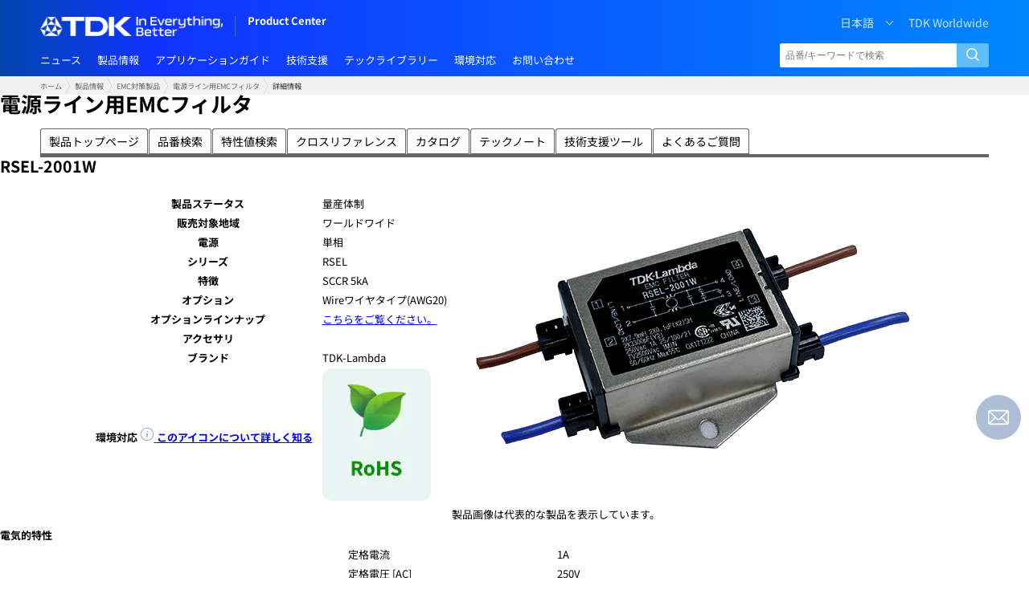

--- FILE ---
content_type: text/html; charset=UTF-8
request_url: https://product.tdk.com/ja/search/emc/emc/power-line/info?part_no=RSEL-2001W
body_size: 42762
content:
<!DOCTYPE html>
<html lang="ja">
<head>

    
    
    
        <title> RSEL-2001W : 詳細情報 | EMC対策製品 - 電源ライン用EMCフィルタ | TDK プロダクトセンター</title>
    
    <meta content="IE=edge" http-equiv="X-UA-Compatible">
    <meta content="text/html; charset=utf-8" http-equiv="Content-Type">
    <meta content="text/javascript" http-equiv="Content-Script-Type">
    <meta content="text/css" http-equiv="Content-Style-Type">
    <meta content="TDK Corporation" name="author">
    <meta content="index,follow" name="robots">
    <meta content="" name="keywords">
    <meta name="viewport" content="width=device-width,initial-scale=1">
    <meta name="csrf-token" content="YgOzibaCtA60UNE6eY6RnLduoAfsJ2K1CNb1Cwiy">

    
    <link rel="icon" sizes="16x16" href="/search/img/favicons/TDK_Favicon_16x16_BT.png" />
    <link rel="icon" sizes="32x32" href="/search/img/favicons/TDK_Favicon_32x32_BT.png" />
    <link rel="icon" sizes="192x192" href="/search/img/favicons/TDK_Favicon_192x192_BT.png" />
    <link rel="apple-touch-icon" sizes="152x152" href="/search/img/favicons/TDK_Favicon_152x152_BT.png" />
    <link rel="apple-touch-icon" sizes="180x180" href="/search/img/favicons/TDK_Favicon_180x180_BT.png" />
    <link rel="apple-touch-icon-precomposed" sizes="152x152" href="/search/img/favicons/TDK_Favicon_152x152_BT.png" />
    <link rel="apple-touch-icon-precomposed" sizes="180x180" href="/search/img/favicons/TDK_Favicon_180x180_BT.png" />

    
    <meta name="description" content="TDKの製品詳細ページです。RSEL-2001W: 電源ライン用EMCフィルタの最新情報（生産体制/寸法/電気的特性など）についてご確認いただけます。">

    
    
    
    <meta property="og:site_name" content="TDK Product Center" />
    
    <meta property="og:type" content="article" />
    
    <meta property="og:url" content="https://product.tdk.com/ja/search/emc/emc/power-line/info?part_no=RSEL-2001W" />
    
    <meta property="og:title" content="RSEL-2001W : 詳細情報 | EMC対策製品 - 電源ライン用EMCフィルタ" />
    
    <meta property="og:description" content="TDKの製品詳細ページです。RSEL-2001W: 電源ライン用EMCフィルタの最新情報（生産体制/寸法/電気的特性など）についてご確認いただけます。" />
    
    <meta property="og:image" content="https://product.tdk.com/system/files/dam/img/product/emc/emc/power-line/030009_rsel-2001w_pi0401.png" />
    
    <meta property="twitter:card" content="summary" />
    
    <meta property="twitter:site" content="@TDK_PROJECT" />

    
        
    <link rel="canonical" href="https://product.tdk.com/ja/search/emc/emc/power-line/info?part_no=RSEL-2001W">

    
    <link rel="alternate" href="https://product.tdk.com/de/search/emc/emc/power-line/info?part_no=RSEL-2001W" hreflang="de" />
<link rel="alternate" href="https://product.tdk.com/en/search/emc/emc/power-line/info?part_no=RSEL-2001W" hreflang="en" />
<link rel="alternate" href="https://product.tdk.com/ja/search/emc/emc/power-line/info?part_no=RSEL-2001W" hreflang="ja" />
<link rel="alternate" href="https://product.tdk.com/zh/search/emc/emc/power-line/info?part_no=RSEL-2001W" hreflang="zh" />
<link rel="alternate" href="https://product.tdk.com/en/search/emc/emc/power-line/info?part_no=RSEL-2001W" hreflang="x-default" />

    
    <link type="text/css" rel="stylesheet" href="/search/js/lib/inventory/qtip.css?v=16.1.7_2">


        
    <link rel="stylesheet" media="all" href="https://product.tdk.com/themes/custom/tdkcom/src/library/jBreadCrumb/Styles/BreadCrumb.css">

    
    <link rel="stylesheet" media="all" href="https://product.tdk.com/themes/custom/tdkcom/dist/pim.css">
    <link rel="stylesheet" media="all" href="https://product.tdk.com/themes/custom/producttdkcom/dist/pim.css">
    

    
    <link type="text/css" rel="stylesheet" href="/search/css/common.css?v=16.1.7_2">
    <link type="text/css" rel="stylesheet" href="/search/css/ja/common_lang.css?v=16.1.7_2">

    <link rel="stylesheet" type="text/css" media="all" href="/search/js/lib/inventory/qtip.css?v=16.1.7_2">
    <link rel="stylesheet" type="text/css" media="all" href="/search/css/inventory_table.css?v=16.1.7_2">
    <link rel="stylesheet" type="text/css" media="all" href="/search/css/loading_spinner.css?v=16.1.7_2">

    
    
    <link type="text/css" rel="stylesheet" href="/search/css/detailed_information.css?v=16.1.7_2">
    <link type="text/css" rel="stylesheet" href="/search/css/recommend.css?v=16.1.7_2">

    <link type="text/css" rel="stylesheet" href="/search/js/lib/flexslider/flexslider.css?v=16.1.7_2">
    <link type="text/css" rel="stylesheet" href="/search/js/lib/flexslider/flexslider_tdk.css?v=16.1.7_2">

    <link type="text/css" rel="stylesheet" href="/search/js/lib/jquery.ui/jquery-ui.min.css?v=16.1.7_2">
    <link type="text/css" rel="stylesheet" href="/search/js/lib/jquery.jqplot/jquery.jqplot.min.css?v=16.1.7_2">

    <link type="text/css" rel="stylesheet" href="/search/css/new_graph.css?v=16.1.7_2">
    <link type="text/css" rel="stylesheet" href="/search/css/loading_spinner.css?v=16.1.7_2">

    <link type="text/css" rel="stylesheet" href="/search/js/lib/inventory/qtip.css?v=16.1.7_2">
    <link type="text/css" rel="stylesheet" href="/search/css/inventory_table.css?v=16.1.7_2">

    <link type="text/css" rel="stylesheet" href="/search/css/fontawesome-free/css/all.min.css?v=16.1.7_2">

    <link type="text/css" rel="stylesheet" href="/search/js/lib/swiper/swiper-bundle.min.css?v=16.1.7_2">

    <link type="text/css" rel="stylesheet" href="/search/js/lib/fancybox5/fancybox/fancybox.css?v=16.1.7_2">
    <link type="text/css" rel="stylesheet" href="/search/js/lib/fancybox5/carousel/carousel.css?v=16.1.7_2">
    <link type="text/css" rel="stylesheet" href="/search/js/lib/fancybox5/carousel/carousel.autoplay.css?v=16.1.7_2">

    <link type="text/css" rel="stylesheet" href="/search/js/lib/fancybox5/fancybox/fancybox_tdk.css?v=16.1.7_2">

    
    <style>
        iframe.ultralibrarian_contents {
            width: 900px;
            height: 540px;
        }

        @media screen and (max-width: 640px) {
            iframe.ultralibrarian_contents {
                width: 82vw;
                height: 90vh;
            }
        }

        div.plugin-container-tdk-lambda img {
            width: 72%;
            height: 72%;
        }

        #snapeda-plugin #btn-popup-modal img {
            transform: none !important;
            transform-origin: initial !important;
        }

    </style>


                        

            
            <script src="https://tdk-tags.s3-ap-northeast-1.amazonaws.com/google_tag_manager_TDK_Group_head.js"></script>
            
            <script src="https://tdk-tags.s3-ap-northeast-1.amazonaws.com/google_tag_manager_TDK_Product_Center_head.js"></script>

            

                              <script>!function(e){var n="https://s.go-mpulse.net/boomerang/";if("False"=="True")e.BOOMR_config=e.BOOMR_config||{},e.BOOMR_config.PageParams=e.BOOMR_config.PageParams||{},e.BOOMR_config.PageParams.pci=!0,n="https://s2.go-mpulse.net/boomerang/";if(window.BOOMR_API_key="VQBQ4-Z8PKF-9KMEE-LAWFJ-HFKNH",function(){function e(){if(!o){var e=document.createElement("script");e.id="boomr-scr-as",e.src=window.BOOMR.url,e.async=!0,i.parentNode.appendChild(e),o=!0}}function t(e){o=!0;var n,t,a,r,d=document,O=window;if(window.BOOMR.snippetMethod=e?"if":"i",t=function(e,n){var t=d.createElement("script");t.id=n||"boomr-if-as",t.src=window.BOOMR.url,BOOMR_lstart=(new Date).getTime(),e=e||d.body,e.appendChild(t)},!window.addEventListener&&window.attachEvent&&navigator.userAgent.match(/MSIE [67]\./))return window.BOOMR.snippetMethod="s",void t(i.parentNode,"boomr-async");a=document.createElement("IFRAME"),a.src="about:blank",a.title="",a.role="presentation",a.loading="eager",r=(a.frameElement||a).style,r.width=0,r.height=0,r.border=0,r.display="none",i.parentNode.appendChild(a);try{O=a.contentWindow,d=O.document.open()}catch(_){n=document.domain,a.src="javascript:var d=document.open();d.domain='"+n+"';void(0);",O=a.contentWindow,d=O.document.open()}if(n)d._boomrl=function(){this.domain=n,t()},d.write("<bo"+"dy onload='document._boomrl();'>");else if(O._boomrl=function(){t()},O.addEventListener)O.addEventListener("load",O._boomrl,!1);else if(O.attachEvent)O.attachEvent("onload",O._boomrl);d.close()}function a(e){window.BOOMR_onload=e&&e.timeStamp||(new Date).getTime()}if(!window.BOOMR||!window.BOOMR.version&&!window.BOOMR.snippetExecuted){window.BOOMR=window.BOOMR||{},window.BOOMR.snippetStart=(new Date).getTime(),window.BOOMR.snippetExecuted=!0,window.BOOMR.snippetVersion=12,window.BOOMR.url=n+"VQBQ4-Z8PKF-9KMEE-LAWFJ-HFKNH";var i=document.currentScript||document.getElementsByTagName("script")[0],o=!1,r=document.createElement("link");if(r.relList&&"function"==typeof r.relList.supports&&r.relList.supports("preload")&&"as"in r)window.BOOMR.snippetMethod="p",r.href=window.BOOMR.url,r.rel="preload",r.as="script",r.addEventListener("load",e),r.addEventListener("error",function(){t(!0)}),setTimeout(function(){if(!o)t(!0)},3e3),BOOMR_lstart=(new Date).getTime(),i.parentNode.appendChild(r);else t(!1);if(window.addEventListener)window.addEventListener("load",a,!1);else if(window.attachEvent)window.attachEvent("onload",a)}}(),"".length>0)if(e&&"performance"in e&&e.performance&&"function"==typeof e.performance.setResourceTimingBufferSize)e.performance.setResourceTimingBufferSize();!function(){if(BOOMR=e.BOOMR||{},BOOMR.plugins=BOOMR.plugins||{},!BOOMR.plugins.AK){var n=""=="true"?1:0,t="",a="clpz6cqxibybu2jrkpda-f-06f72c4b2-clientnsv4-s.akamaihd.net",i="false"=="true"?2:1,o={"ak.v":"39","ak.cp":"201913","ak.ai":parseInt("256323",10),"ak.ol":"0","ak.cr":9,"ak.ipv":4,"ak.proto":"h2","ak.rid":"b43bbc37","ak.r":42170,"ak.a2":n,"ak.m":"b","ak.n":"essl","ak.bpcip":"18.223.159.0","ak.cport":49672,"ak.gh":"23.52.43.27","ak.quicv":"","ak.tlsv":"tls1.3","ak.0rtt":"","ak.0rtt.ed":"","ak.csrc":"-","ak.acc":"","ak.t":"1764840390","ak.ak":"hOBiQwZUYzCg5VSAfCLimQ==rZJGNZ5/V3pRHuyySmR2pfNGLOQr8kVH62sFn9fG80rqs1K56TxmtzE8i5cCGI4oxrPNTl9jGeWjm2vupkZ2SEbiPJgFbb6ekamDuNSdXUYyoWd6DOd00pIXx9NAmBVVeI0IWiIWOMI38MWMJvH0pKrzmn6eOwAwW2ugBpqROXBsHAf/T69sCL7TnudBIU1c9D5e480ku4E+rz9rPBHqPn/oDVOh6jS+lNmpHhS50Hakko7h5kGGwgr9A9ntl5ZK50YHO752jA+EivJWa6g+WPeqgVHEDpZRNRWH4Xw/6VP3fkSoz2N7umuhzQNxri/VC1hr7s+d+PdEnNtzUEL/TvxZCGiKrBYKXoSBLZUQ0GriA54HQGz3fGL1j19PsKYi3DtEzImu87GJoq43YLAJvNvMWI3zKSFzbltYz5tcDn4=","ak.pv":"265","ak.dpoabenc":"","ak.tf":i};if(""!==t)o["ak.ruds"]=t;var r={i:!1,av:function(n){var t="http.initiator";if(n&&(!n[t]||"spa_hard"===n[t]))o["ak.feo"]=void 0!==e.aFeoApplied?1:0,BOOMR.addVar(o)},rv:function(){var e=["ak.bpcip","ak.cport","ak.cr","ak.csrc","ak.gh","ak.ipv","ak.m","ak.n","ak.ol","ak.proto","ak.quicv","ak.tlsv","ak.0rtt","ak.0rtt.ed","ak.r","ak.acc","ak.t","ak.tf"];BOOMR.removeVar(e)}};BOOMR.plugins.AK={akVars:o,akDNSPreFetchDomain:a,init:function(){if(!r.i){var e=BOOMR.subscribe;e("before_beacon",r.av,null,null),e("onbeacon",r.rv,null,null),r.i=!0}return this},is_complete:function(){return!0}}}}()}(window);</script></head>
<body>
            
        
        <noscript aria-hidden="true">
            <iframe src="https://www.googletagmanager.com/ns.html?id=GTM-KJSJS66" height="0" width="0" style="display:none;visibility:hidden"></iframe>
        </noscript>
        
        <noscript aria-hidden="true">
            <iframe src="https://www.googletagmanager.com/ns.html?id=GTM-5B92NH" height="0" width="0" style="display:none;visibility:hidden"></iframe>
        </noscript>

    
    <div class="layout-container">

        
                <header role="banner">  <div class="region region-header center-aligned-container">
    <div id="block-producttdkcom-tdkcorporatemarkandproductcenter" data-block-plugin-id="block_content:2d005ba0-916b-4cef-b9fe-deff1ecf8d2c" class="block--type-text block--tdk-corporate-mark-and-product-center-(ja) block block-block-content block-block-content2d005ba0-916b-4cef-b9fe-deff1ecf8d2c">
  
    
      
            <div class="clearfix text-formatted field field--name-body field--type-text-with-summary field--label-hidden field__item"><div class="header-part-1">
<div class="tdkcom-logo"><a class="back-to-tdk" href="https://www.tdk.com/ja/index.html">
<div class="embedded-entity">
  <img src="https://product.tdk.com/themes/custom/tdkcom/src/assets/images/TDK_logo_white.png" class="embedded-entity">
</div>
</a><a class="product-center" href="https://product.tdk.com/ja/index.html" ontouchstart>Product Center</a></div><span class="all_lang_logo_layout"><a class="menu-burger" ontouchstart>MENU</a></span></div>
</div>
      
  </div>
<nav role="navigation" aria-labelledby="block-headerrightmenuofpc-3-menu" id="block-headerrightmenuofpc-3" data-block-plugin-id="system_menu_block:header-right-menu-of-pc" class="block block-menu navigation menu--header-right-menu-of-pc">
            
  <h2 class="visually-hidden" id="block-headerrightmenuofpc-3-menu">Header right menu of PC</h2>
  

        
              <ul class="menu">
                    <li class="menu-item">
        <a href="https://product.tdk.com/ja/saml_login" class="mytdk-saml-login" data-drupal-link-system-path="saml_login">myTDK</a>
              </li>
                <li class="menu-item">
        <a href="https://mytdk.tdk.com/" target="_blank" class="mytdk-top-page">myTDK(ログイン中)</a>
              </li>
                <li class="menu-item">
        <a href="https://product.tdk.com/ja" class="language_li" data-drupal-link-system-path="&lt;front&gt;">日本語</a>
              </li>
                <li class="menu-item">
        <a href="https://www.tdk.com/en/worldwide/index.html">TDK Worldwide</a>
              </li>
        </ul>
  


  </nav>

  </div>
</header><section role="primary-menu">  <div class="region region-primary-menu center-aligned-container">
    <div class="language-switcher-language-url block block-language block-language-blocklanguage-interface" id="block-languageswitcher" role="navigation" data-block-plugin-id="language_block:language_interface">
  
    
      <ul class="links"><li hreflang="en" data-drupal-link-query="{&quot;_format&quot;:&quot;json&quot;,&quot;option&quot;:&quot;header&quot;}" data-drupal-link-system-path="api/v1/export/html" class="en"><a href="https://product.tdk.com/en/api/v1/export/html?_format=json&amp;option=header" class="language-link" hreflang="en" data-drupal-link-query="{&quot;_format&quot;:&quot;json&quot;,&quot;option&quot;:&quot;header&quot;}" data-drupal-link-system-path="api/v1/export/html">English</a></li><li hreflang="ja" data-drupal-link-query="{&quot;_format&quot;:&quot;json&quot;,&quot;option&quot;:&quot;header&quot;}" data-drupal-link-system-path="api/v1/export/html" class="ja"><a href="https://product.tdk.com/ja/api/v1/export/html?_format=json&amp;option=header" class="language-link" hreflang="ja" data-drupal-link-query="{&quot;_format&quot;:&quot;json&quot;,&quot;option&quot;:&quot;header&quot;}" data-drupal-link-system-path="api/v1/export/html">日本語</a></li><li hreflang="zh-hans" data-drupal-link-query="{&quot;_format&quot;:&quot;json&quot;,&quot;option&quot;:&quot;header&quot;}" data-drupal-link-system-path="api/v1/export/html" class="zh-hans"><a href="https://product.tdk.com/zh/api/v1/export/html?_format=json&amp;option=header" class="language-link" hreflang="zh-hans" data-drupal-link-query="{&quot;_format&quot;:&quot;json&quot;,&quot;option&quot;:&quot;header&quot;}" data-drupal-link-system-path="api/v1/export/html">中文</a></li><li hreflang="de" data-drupal-link-query="{&quot;_format&quot;:&quot;json&quot;,&quot;option&quot;:&quot;header&quot;}" data-drupal-link-system-path="api/v1/export/html" class="de"><a href="https://product.tdk.com/de/api/v1/export/html?_format=json&amp;option=header" class="language-link" hreflang="de" data-drupal-link-query="{&quot;_format&quot;:&quot;json&quot;,&quot;option&quot;:&quot;header&quot;}" data-drupal-link-system-path="api/v1/export/html">Deutsch</a></li></ul>
  </div>
<nav role="navigation" aria-labelledby="block-producttdkcom-headerrightmenuofmobile-menu" id="block-producttdkcom-headerrightmenuofmobile" data-block-plugin-id="system_menu_block:header-right-menu-of-mobile" class="block block-menu navigation menu--header-right-menu-of-mobile">
            
  <h2 class="visually-hidden" id="block-producttdkcom-headerrightmenuofmobile-menu">Header right menu of Mobile</h2>
  

        
              <ul class="menu">
                    <li class="menu-item">
        <a href="https://product.tdk.com/ja/saml_login" class="mytdk-saml-login" data-drupal-link-system-path="saml_login">myTDK</a>
              </li>
                <li class="menu-item">
        <a href="https://mytdk.tdk.com/" target="_blank" class="mytdk-top-page">myTDK(ログイン中)</a>
              </li>
        </ul>
  


  </nav>
<div id="block-mainnavigation" data-block-plugin-id="we_megamenu_block:main" class="block block-we-megamenu block-we-megamenu-blockmain">
  
    
      <div class="region-we-mega-menu">
	<a class="navbar-toggle collapsed">
	    <span class="icon-bar"></span>
	    <span class="icon-bar"></span>
	    <span class="icon-bar"></span>
	</a>
	<nav  itemscope itemtype="http://www.schema.org/SiteNavigationElement"   class="main navbar navbar-default navbar-we-mega-menu mobile-collapse hover-action" data-menu-name="main" data-block-theme="producttdkcom" data-style="Default" data-animation="None" data-delay="" data-duration="" data-autoarrow="" data-alwayshowsubmenu="" data-action="hover" data-mobile-collapse="0">
	  <div class="container-fluid">
	    <ul  class="we-mega-menu-ul nav nav-tabs">
  <li  class="we-mega-menu-li dropdown-menu col-1-2 news-mega-menu-tab" data-level="0" data-element-type="we-mega-menu-li" description="" data-id="1b1b583f-6ad3-430a-8479-64b7885557f9" data-submenu="1" hide-sub-when-collapse="" data-group="0" data-class="col-1-2 news-mega-menu-tab" data-icon="" data-caption="" data-alignsub="" data-target="" data-ajax-block="">
			<a itemprop="url" class="we-mega-menu-li no-description" title="" href="https://product.tdk.com/ja/news/index.html" target="">
						
									<div itemprop="name" class="menu-item-title">ニュース</div>
								</a>
		<div  class="we-mega-menu-submenu" data-element-type="we-mega-menu-submenu" data-submenu-width="" data-class="" style="width: px">
  <div class="we-mega-menu-submenu-inner">
    <div  class="we-mega-menu-row" data-element-type="we-mega-menu-row" data-custom-row="0">
  <div  class="we-mega-menu-col span12" data-element-type="we-mega-menu-col" data-width="12" data-block="" data-blocktitle="0" data-hidewhencollapse="" data-class="" data-blockajax="">
  <ul class="nav nav-tabs subul">
						<li class="parent-title">
				ニュース
			</li>
																															<li  class="we-mega-menu-li dropdown-menu" data-level="1" data-element-type="we-mega-menu-li" description="" data-id="627b72fa-0054-45cb-9dd5-bceb0e2129bb" data-submenu="1" hide-sub-when-collapse="" data-group="0" data-class="" data-icon="" data-caption="" data-alignsub="" data-target="" data-ajax-block="views_block:news_center_list-block_news_menu_what_news">
			<a itemprop="url" class="we-mega-menu-li no-description" title="" href="https://product.tdk.com/ja/news/index.html" target="">
						
									<div itemprop="name" class="menu-item-title">新着情報</div>
								</a>
		<div  class="we-mega-menu-submenu" data-element-type="we-mega-menu-submenu" data-submenu-width="" data-class="" style="width: px">
  <div class="we-mega-menu-submenu-inner">
    <div  class="we-mega-menu-row" data-element-type="we-mega-menu-row" data-custom-row="1">
  <div  class="we-mega-menu-col span12" data-element-type="we-mega-menu-col" data-width="12" data-block="views_block:news_center_list-block_news_menu_what_news" data-blocktitle="0" data-hidewhencollapse="" data-class="" data-blockajax="1">
    <div class='type-of-block'data-ajax-block-id='views_block:news_center_list-block_news_menu_what_news'>The block will be loaded in AJAX</div>

</div>

</div>
<div  class="we-mega-menu-row" data-element-type="we-mega-menu-row" data-custom-row="1">
  <div  class="we-mega-menu-col span12" data-element-type="we-mega-menu-col" data-width="12" data-block="" data-blocktitle="" data-hidewhencollapse="0" data-class="" data-blockajax="">
  
</div>

</div>
<div  class="we-mega-menu-row" data-element-type="we-mega-menu-row" data-custom-row="1">
  <div  class="we-mega-menu-col span12" data-element-type="we-mega-menu-col" data-width="12" data-block="" data-blocktitle="" data-hidewhencollapse="0" data-class="" data-blockajax="">
  
</div>

</div>
<div  class="we-mega-menu-row" data-element-type="we-mega-menu-row" data-custom-row="1">
  <div  class="we-mega-menu-col span12" data-element-type="we-mega-menu-col" data-width="12" data-block="" data-blocktitle="" data-hidewhencollapse="0" data-class="" data-blockajax="">
  
</div>

</div>
<div  class="we-mega-menu-row" data-element-type="we-mega-menu-row" data-custom-row="1">
  <div  class="we-mega-menu-col span12" data-element-type="we-mega-menu-col" data-width="12" data-block="" data-blocktitle="" data-hidewhencollapse="0" data-class="" data-blockajax="">
  
</div>

</div>
<div  class="we-mega-menu-row" data-element-type="we-mega-menu-row" data-custom-row="1">
  <div  class="we-mega-menu-col span12" data-element-type="we-mega-menu-col" data-width="12" data-block="" data-blocktitle="" data-hidewhencollapse="0" data-class="" data-blockajax="">
  
</div>

</div>
<div  class="we-mega-menu-row" data-element-type="we-mega-menu-row" data-custom-row="1">
  <div  class="we-mega-menu-col span12" data-element-type="we-mega-menu-col" data-width="12" data-block="" data-blocktitle="" data-hidewhencollapse="0" data-class="" data-blockajax="">
  
</div>

</div>
<div  class="we-mega-menu-row" data-element-type="we-mega-menu-row" data-custom-row="1">
  <div  class="we-mega-menu-col span12" data-element-type="we-mega-menu-col" data-width="12" data-block="" data-blocktitle="" data-hidewhencollapse="0" data-class="" data-blockajax="">
  
</div>

</div>
<div  class="we-mega-menu-row" data-element-type="we-mega-menu-row" data-custom-row="1">
  <div  class="we-mega-menu-col span12" data-element-type="we-mega-menu-col" data-width="12" data-block="" data-blocktitle="" data-hidewhencollapse="0" data-class="" data-blockajax="">
  
</div>

</div>
<div  class="we-mega-menu-row" data-element-type="we-mega-menu-row" data-custom-row="1">
  <div  class="we-mega-menu-col span12" data-element-type="we-mega-menu-col" data-width="12" data-block="" data-blocktitle="" data-hidewhencollapse="0" data-class="" data-blockajax="">
  
</div>

</div>
<div  class="we-mega-menu-row" data-element-type="we-mega-menu-row" data-custom-row="1">
  <div  class="we-mega-menu-col span12" data-element-type="we-mega-menu-col" data-width="12" data-block="" data-blocktitle="" data-hidewhencollapse="0" data-class="" data-blockajax="">
  
</div>

</div>
<div  class="we-mega-menu-row" data-element-type="we-mega-menu-row" data-custom-row="1">
  <div  class="we-mega-menu-col span12" data-element-type="we-mega-menu-col" data-width="12" data-block="" data-blocktitle="" data-hidewhencollapse="0" data-class="" data-blockajax="">
  
</div>

</div>
<div  class="we-mega-menu-row" data-element-type="we-mega-menu-row" data-custom-row="1">
  <div  class="we-mega-menu-col span12" data-element-type="we-mega-menu-col" data-width="12" data-block="" data-blocktitle="" data-hidewhencollapse="0" data-class="" data-blockajax="">
  
</div>

</div>
<div  class="we-mega-menu-row" data-element-type="we-mega-menu-row" data-custom-row="1">
  <div  class="we-mega-menu-col span12" data-element-type="we-mega-menu-col" data-width="12" data-block="" data-blocktitle="" data-hidewhencollapse="0" data-class="" data-blockajax="">
  
</div>

</div>
<div  class="we-mega-menu-row" data-element-type="we-mega-menu-row" data-custom-row="1">
  <div  class="we-mega-menu-col span12" data-element-type="we-mega-menu-col" data-width="12" data-block="" data-blocktitle="" data-hidewhencollapse="0" data-class="" data-blockajax="">
  
</div>

</div>
<div  class="we-mega-menu-row" data-element-type="we-mega-menu-row" data-custom-row="1">
  <div  class="we-mega-menu-col span12" data-element-type="we-mega-menu-col" data-width="12" data-block="" data-blocktitle="" data-hidewhencollapse="0" data-class="" data-blockajax="">
  
</div>

</div>
<div  class="we-mega-menu-row" data-element-type="we-mega-menu-row" data-custom-row="1">
  <div  class="we-mega-menu-col span12" data-element-type="we-mega-menu-col" data-width="12" data-block="" data-blocktitle="" data-hidewhencollapse="0" data-class="" data-blockajax="">
  
</div>

</div>
<div  class="we-mega-menu-row" data-element-type="we-mega-menu-row" data-custom-row="1">
  <div  class="we-mega-menu-col span12" data-element-type="we-mega-menu-col" data-width="12" data-block="" data-blocktitle="" data-hidewhencollapse="0" data-class="" data-blockajax="">
  
</div>

</div>
<div  class="we-mega-menu-row" data-element-type="we-mega-menu-row" data-custom-row="1">
  <div  class="we-mega-menu-col span12" data-element-type="we-mega-menu-col" data-width="12" data-block="" data-blocktitle="" data-hidewhencollapse="0" data-class="" data-blockajax="">
  
</div>

</div>
<div  class="we-mega-menu-row" data-element-type="we-mega-menu-row" data-custom-row="1">
  <div  class="we-mega-menu-col span12" data-element-type="we-mega-menu-col" data-width="12" data-block="" data-blocktitle="" data-hidewhencollapse="0" data-class="" data-blockajax="">
  
</div>

</div>
<div  class="we-mega-menu-row" data-element-type="we-mega-menu-row" data-custom-row="1">
  <div  class="we-mega-menu-col span12" data-element-type="we-mega-menu-col" data-width="12" data-block="" data-blocktitle="" data-hidewhencollapse="0" data-class="" data-blockajax="">
  
</div>

</div>
<div  class="we-mega-menu-row" data-element-type="we-mega-menu-row" data-custom-row="1">
  <div  class="we-mega-menu-col span12" data-element-type="we-mega-menu-col" data-width="12" data-block="" data-blocktitle="" data-hidewhencollapse="0" data-class="" data-blockajax="">
  
</div>

</div>
<div  class="we-mega-menu-row" data-element-type="we-mega-menu-row" data-custom-row="1">
  <div  class="we-mega-menu-col span12" data-element-type="we-mega-menu-col" data-width="12" data-block="" data-blocktitle="" data-hidewhencollapse="0" data-class="" data-blockajax="">
  
</div>

</div>
<div  class="we-mega-menu-row" data-element-type="we-mega-menu-row" data-custom-row="1">
  <div  class="we-mega-menu-col span12" data-element-type="we-mega-menu-col" data-width="12" data-block="" data-blocktitle="" data-hidewhencollapse="0" data-class="" data-blockajax="">
  
</div>

</div>
<div  class="we-mega-menu-row" data-element-type="we-mega-menu-row" data-custom-row="1">
  <div  class="we-mega-menu-col span12" data-element-type="we-mega-menu-col" data-width="12" data-block="" data-blocktitle="" data-hidewhencollapse="0" data-class="" data-blockajax="">
  
</div>

</div>
<div  class="we-mega-menu-row" data-element-type="we-mega-menu-row" data-custom-row="1">
  <div  class="we-mega-menu-col span12" data-element-type="we-mega-menu-col" data-width="12" data-block="" data-blocktitle="" data-hidewhencollapse="0" data-class="" data-blockajax="">
  
</div>

</div>
<div  class="we-mega-menu-row" data-element-type="we-mega-menu-row" data-custom-row="1">
  <div  class="we-mega-menu-col span12" data-element-type="we-mega-menu-col" data-width="12" data-block="" data-blocktitle="" data-hidewhencollapse="0" data-class="" data-blockajax="">
  
</div>

</div>
<div  class="we-mega-menu-row" data-element-type="we-mega-menu-row" data-custom-row="1">
  <div  class="we-mega-menu-col span12" data-element-type="we-mega-menu-col" data-width="12" data-block="" data-blocktitle="" data-hidewhencollapse="0" data-class="" data-blockajax="">
  
</div>

</div>
<div  class="we-mega-menu-row" data-element-type="we-mega-menu-row" data-custom-row="1">
  <div  class="we-mega-menu-col span12" data-element-type="we-mega-menu-col" data-width="12" data-block="" data-blocktitle="" data-hidewhencollapse="0" data-class="" data-blockajax="">
  
</div>

</div>
<div  class="we-mega-menu-row" data-element-type="we-mega-menu-row" data-custom-row="1">
  <div  class="we-mega-menu-col span12" data-element-type="we-mega-menu-col" data-width="12" data-block="" data-blocktitle="" data-hidewhencollapse="0" data-class="" data-blockajax="">
  
</div>

</div>
<div  class="we-mega-menu-row" data-element-type="we-mega-menu-row" data-custom-row="1">
  <div  class="we-mega-menu-col span12" data-element-type="we-mega-menu-col" data-width="12" data-block="" data-blocktitle="" data-hidewhencollapse="0" data-class="" data-blockajax="">
  
</div>

</div>
<div  class="we-mega-menu-row" data-element-type="we-mega-menu-row" data-custom-row="1">
  <div  class="we-mega-menu-col span12" data-element-type="we-mega-menu-col" data-width="12" data-block="" data-blocktitle="" data-hidewhencollapse="0" data-class="" data-blockajax="">
  
</div>

</div>
<div  class="we-mega-menu-row" data-element-type="we-mega-menu-row" data-custom-row="1">
  <div  class="we-mega-menu-col span12" data-element-type="we-mega-menu-col" data-width="12" data-block="" data-blocktitle="" data-hidewhencollapse="0" data-class="" data-blockajax="">
  
</div>

</div>
<div  class="we-mega-menu-row" data-element-type="we-mega-menu-row" data-custom-row="1">
  <div  class="we-mega-menu-col span12" data-element-type="we-mega-menu-col" data-width="12" data-block="" data-blocktitle="" data-hidewhencollapse="0" data-class="" data-blockajax="">
  
</div>

</div>
<div  class="we-mega-menu-row" data-element-type="we-mega-menu-row" data-custom-row="1">
  <div  class="we-mega-menu-col span12" data-element-type="we-mega-menu-col" data-width="12" data-block="" data-blocktitle="" data-hidewhencollapse="0" data-class="" data-blockajax="">
  
</div>

</div>
<div  class="we-mega-menu-row" data-element-type="we-mega-menu-row" data-custom-row="1">
  <div  class="we-mega-menu-col span12" data-element-type="we-mega-menu-col" data-width="12" data-block="" data-blocktitle="" data-hidewhencollapse="0" data-class="" data-blockajax="">
  
</div>

</div>
<div  class="we-mega-menu-row" data-element-type="we-mega-menu-row" data-custom-row="1">
  <div  class="we-mega-menu-col span12" data-element-type="we-mega-menu-col" data-width="12" data-block="" data-blocktitle="" data-hidewhencollapse="0" data-class="" data-blockajax="">
  
</div>

</div>
<div  class="we-mega-menu-row" data-element-type="we-mega-menu-row" data-custom-row="1">
  <div  class="we-mega-menu-col span12" data-element-type="we-mega-menu-col" data-width="12" data-block="" data-blocktitle="" data-hidewhencollapse="0" data-class="" data-blockajax="">
  
</div>

</div>
<div  class="we-mega-menu-row" data-element-type="we-mega-menu-row" data-custom-row="1">
  <div  class="we-mega-menu-col span12" data-element-type="we-mega-menu-col" data-width="12" data-block="" data-blocktitle="" data-hidewhencollapse="0" data-class="" data-blockajax="">
  
</div>

</div>
<div  class="we-mega-menu-row" data-element-type="we-mega-menu-row" data-custom-row="1">
  <div  class="we-mega-menu-col span12" data-element-type="we-mega-menu-col" data-width="12" data-block="" data-blocktitle="" data-hidewhencollapse="0" data-class="" data-blockajax="">
  
</div>

</div>
<div  class="we-mega-menu-row" data-element-type="we-mega-menu-row" data-custom-row="1">
  <div  class="we-mega-menu-col span12" data-element-type="we-mega-menu-col" data-width="12" data-block="" data-blocktitle="" data-hidewhencollapse="0" data-class="" data-blockajax="">
  
</div>

</div>
<div  class="we-mega-menu-row" data-element-type="we-mega-menu-row" data-custom-row="1">
  <div  class="we-mega-menu-col span12" data-element-type="we-mega-menu-col" data-width="12" data-block="" data-blocktitle="" data-hidewhencollapse="0" data-class="" data-blockajax="">
  
</div>

</div>
<div  class="we-mega-menu-row" data-element-type="we-mega-menu-row" data-custom-row="1">
  <div  class="we-mega-menu-col span12" data-element-type="we-mega-menu-col" data-width="12" data-block="" data-blocktitle="" data-hidewhencollapse="0" data-class="" data-blockajax="">
  
</div>

</div>
<div  class="we-mega-menu-row" data-element-type="we-mega-menu-row" data-custom-row="1">
  <div  class="we-mega-menu-col span12" data-element-type="we-mega-menu-col" data-width="12" data-block="" data-blocktitle="" data-hidewhencollapse="0" data-class="" data-blockajax="">
  
</div>

</div>
<div  class="we-mega-menu-row" data-element-type="we-mega-menu-row" data-custom-row="1">
  <div  class="we-mega-menu-col span12" data-element-type="we-mega-menu-col" data-width="12" data-block="" data-blocktitle="" data-hidewhencollapse="0" data-class="" data-blockajax="">
  
</div>

</div>
<div  class="we-mega-menu-row" data-element-type="we-mega-menu-row" data-custom-row="1">
  <div  class="we-mega-menu-col span12" data-element-type="we-mega-menu-col" data-width="12" data-block="" data-blocktitle="" data-hidewhencollapse="0" data-class="" data-blockajax="">
  
</div>

</div>
<div  class="we-mega-menu-row" data-element-type="we-mega-menu-row" data-custom-row="1">
  <div  class="we-mega-menu-col span12" data-element-type="we-mega-menu-col" data-width="12" data-block="" data-blocktitle="" data-hidewhencollapse="0" data-class="" data-blockajax="">
  
</div>

</div>
<div  class="we-mega-menu-row" data-element-type="we-mega-menu-row" data-custom-row="1">
  <div  class="we-mega-menu-col span12" data-element-type="we-mega-menu-col" data-width="12" data-block="" data-blocktitle="" data-hidewhencollapse="0" data-class="" data-blockajax="">
  
</div>

</div>
<div  class="we-mega-menu-row" data-element-type="we-mega-menu-row" data-custom-row="1">
  <div  class="we-mega-menu-col span12" data-element-type="we-mega-menu-col" data-width="12" data-block="" data-blocktitle="" data-hidewhencollapse="0" data-class="" data-blockajax="">
  
</div>

</div>
<div  class="we-mega-menu-row" data-element-type="we-mega-menu-row" data-custom-row="1">
  <div  class="we-mega-menu-col span12" data-element-type="we-mega-menu-col" data-width="12" data-block="" data-blocktitle="" data-hidewhencollapse="0" data-class="" data-blockajax="">
  
</div>

</div>
<div  class="we-mega-menu-row" data-element-type="we-mega-menu-row" data-custom-row="1">
  <div  class="we-mega-menu-col span12" data-element-type="we-mega-menu-col" data-width="12" data-block="" data-blocktitle="" data-hidewhencollapse="0" data-class="" data-blockajax="">
  
</div>

</div>
<div  class="we-mega-menu-row" data-element-type="we-mega-menu-row" data-custom-row="1">
  <div  class="we-mega-menu-col span12" data-element-type="we-mega-menu-col" data-width="12" data-block="" data-blocktitle="" data-hidewhencollapse="0" data-class="" data-blockajax="">
  
</div>

</div>
<div  class="we-mega-menu-row" data-element-type="we-mega-menu-row" data-custom-row="1">
  <div  class="we-mega-menu-col span12" data-element-type="we-mega-menu-col" data-width="12" data-block="" data-blocktitle="" data-hidewhencollapse="0" data-class="" data-blockajax="">
  
</div>

</div>
<div  class="we-mega-menu-row" data-element-type="we-mega-menu-row" data-custom-row="1">
  <div  class="we-mega-menu-col span12" data-element-type="we-mega-menu-col" data-width="12" data-block="" data-blocktitle="" data-hidewhencollapse="0" data-class="" data-blockajax="">
  
</div>

</div>
<div  class="we-mega-menu-row" data-element-type="we-mega-menu-row" data-custom-row="1">
  <div  class="we-mega-menu-col span12" data-element-type="we-mega-menu-col" data-width="12" data-block="" data-blocktitle="" data-hidewhencollapse="0" data-class="" data-blockajax="">
  
</div>

</div>
<div  class="we-mega-menu-row" data-element-type="we-mega-menu-row" data-custom-row="1">
  <div  class="we-mega-menu-col span12" data-element-type="we-mega-menu-col" data-width="12" data-block="" data-blocktitle="" data-hidewhencollapse="0" data-class="" data-blockajax="">
  
</div>

</div>
<div  class="we-mega-menu-row" data-element-type="we-mega-menu-row" data-custom-row="1">
  <div  class="we-mega-menu-col span12" data-element-type="we-mega-menu-col" data-width="12" data-block="" data-blocktitle="" data-hidewhencollapse="0" data-class="" data-blockajax="">
  
</div>

</div>
<div  class="we-mega-menu-row" data-element-type="we-mega-menu-row" data-custom-row="1">
  <div  class="we-mega-menu-col span12" data-element-type="we-mega-menu-col" data-width="12" data-block="" data-blocktitle="" data-hidewhencollapse="0" data-class="" data-blockajax="">
  
</div>

</div>
<div  class="we-mega-menu-row" data-element-type="we-mega-menu-row" data-custom-row="1">
  <div  class="we-mega-menu-col span12" data-element-type="we-mega-menu-col" data-width="12" data-block="" data-blocktitle="" data-hidewhencollapse="0" data-class="" data-blockajax="">
  
</div>

</div>
<div  class="we-mega-menu-row" data-element-type="we-mega-menu-row" data-custom-row="1">
  <div  class="we-mega-menu-col span12" data-element-type="we-mega-menu-col" data-width="12" data-block="" data-blocktitle="" data-hidewhencollapse="0" data-class="" data-blockajax="">
  
</div>

</div>
<div  class="we-mega-menu-row" data-element-type="we-mega-menu-row" data-custom-row="1">
  <div  class="we-mega-menu-col span12" data-element-type="we-mega-menu-col" data-width="12" data-block="" data-blocktitle="" data-hidewhencollapse="0" data-class="" data-blockajax="">
  
</div>

</div>
<div  class="we-mega-menu-row" data-element-type="we-mega-menu-row" data-custom-row="1">
  <div  class="we-mega-menu-col span12" data-element-type="we-mega-menu-col" data-width="12" data-block="" data-blocktitle="" data-hidewhencollapse="0" data-class="" data-blockajax="">
  
</div>

</div>
<div  class="we-mega-menu-row" data-element-type="we-mega-menu-row" data-custom-row="1">
  <div  class="we-mega-menu-col span12" data-element-type="we-mega-menu-col" data-width="12" data-block="" data-blocktitle="" data-hidewhencollapse="0" data-class="" data-blockajax="">
  
</div>

</div>
<div  class="we-mega-menu-row" data-element-type="we-mega-menu-row" data-custom-row="1">
  <div  class="we-mega-menu-col span12" data-element-type="we-mega-menu-col" data-width="12" data-block="" data-blocktitle="" data-hidewhencollapse="0" data-class="" data-blockajax="">
  
</div>

</div>
<div  class="we-mega-menu-row" data-element-type="we-mega-menu-row" data-custom-row="1">
  <div  class="we-mega-menu-col span12" data-element-type="we-mega-menu-col" data-width="12" data-block="" data-blocktitle="" data-hidewhencollapse="0" data-class="" data-blockajax="">
  
</div>

</div>
<div  class="we-mega-menu-row" data-element-type="we-mega-menu-row" data-custom-row="1">
  <div  class="we-mega-menu-col span12" data-element-type="we-mega-menu-col" data-width="12" data-block="" data-blocktitle="" data-hidewhencollapse="0" data-class="" data-blockajax="">
  
</div>

</div>
<div  class="we-mega-menu-row" data-element-type="we-mega-menu-row" data-custom-row="1">
  <div  class="we-mega-menu-col span12" data-element-type="we-mega-menu-col" data-width="12" data-block="" data-blocktitle="" data-hidewhencollapse="0" data-class="" data-blockajax="">
  
</div>

</div>
<div  class="we-mega-menu-row" data-element-type="we-mega-menu-row" data-custom-row="1">
  <div  class="we-mega-menu-col span12" data-element-type="we-mega-menu-col" data-width="12" data-block="" data-blocktitle="" data-hidewhencollapse="0" data-class="" data-blockajax="">
  
</div>

</div>
<div  class="we-mega-menu-row" data-element-type="we-mega-menu-row" data-custom-row="1">
  <div  class="we-mega-menu-col span12" data-element-type="we-mega-menu-col" data-width="12" data-block="" data-blocktitle="" data-hidewhencollapse="0" data-class="" data-blockajax="">
  
</div>

</div>
<div  class="we-mega-menu-row" data-element-type="we-mega-menu-row" data-custom-row="1">
  <div  class="we-mega-menu-col span12" data-element-type="we-mega-menu-col" data-width="12" data-block="" data-blocktitle="" data-hidewhencollapse="0" data-class="" data-blockajax="">
  
</div>

</div>
<div  class="we-mega-menu-row" data-element-type="we-mega-menu-row" data-custom-row="1">
  <div  class="we-mega-menu-col span12" data-element-type="we-mega-menu-col" data-width="12" data-block="" data-blocktitle="" data-hidewhencollapse="0" data-class="" data-blockajax="">
  
</div>

</div>
<div  class="we-mega-menu-row" data-element-type="we-mega-menu-row" data-custom-row="1">
  <div  class="we-mega-menu-col span12" data-element-type="we-mega-menu-col" data-width="12" data-block="" data-blocktitle="" data-hidewhencollapse="0" data-class="" data-blockajax="">
  
</div>

</div>
<div  class="we-mega-menu-row" data-element-type="we-mega-menu-row" data-custom-row="1">
  <div  class="we-mega-menu-col span12" data-element-type="we-mega-menu-col" data-width="12" data-block="" data-blocktitle="" data-hidewhencollapse="0" data-class="" data-blockajax="">
  
</div>

</div>
<div  class="we-mega-menu-row" data-element-type="we-mega-menu-row" data-custom-row="1">
  <div  class="we-mega-menu-col span12" data-element-type="we-mega-menu-col" data-width="12" data-block="" data-blocktitle="" data-hidewhencollapse="0" data-class="" data-blockajax="">
  
</div>

</div>

  </div>
</div>
</li>
<li  class="we-mega-menu-li dropdown-menu" data-level="1" data-element-type="we-mega-menu-li" description="" data-id="88fbb41c-204d-4891-9f70-ea671c7e2fc8" data-submenu="1" hide-sub-when-collapse="" data-group="0" data-class="" data-icon="" data-caption="" data-alignsub="" data-target="" data-ajax-block="views_block:news_menu_news_list_press_release_-block_press_release">
			<a itemprop="url" class="we-mega-menu-li no-description" title="" href="https://product.tdk.com/ja/news/press/index.html" target="">
						
									<div itemprop="name" class="menu-item-title">プレスリリース</div>
								</a>
		<div  class="we-mega-menu-submenu" data-element-type="we-mega-menu-submenu" data-submenu-width="" data-class="" style="width: px">
  <div class="we-mega-menu-submenu-inner">
    <div  class="we-mega-menu-row" data-element-type="we-mega-menu-row" data-custom-row="1">
  <div  class="we-mega-menu-col span12" data-element-type="we-mega-menu-col" data-width="12" data-block="views_block:news_menu_news_list_press_release_-block_press_release" data-blocktitle="0" data-hidewhencollapse="" data-class="" data-blockajax="1">
    <div class='type-of-block'data-ajax-block-id='views_block:news_menu_news_list_press_release_-block_press_release'>The block will be loaded in AJAX</div>

</div>

</div>
<div  class="we-mega-menu-row" data-element-type="we-mega-menu-row" data-custom-row="1">
  <div  class="we-mega-menu-col span12" data-element-type="we-mega-menu-col" data-width="12" data-block="" data-blocktitle="" data-hidewhencollapse="0" data-class="" data-blockajax="">
  
</div>

</div>
<div  class="we-mega-menu-row" data-element-type="we-mega-menu-row" data-custom-row="1">
  <div  class="we-mega-menu-col span12" data-element-type="we-mega-menu-col" data-width="12" data-block="" data-blocktitle="" data-hidewhencollapse="0" data-class="" data-blockajax="">
  
</div>

</div>
<div  class="we-mega-menu-row" data-element-type="we-mega-menu-row" data-custom-row="1">
  <div  class="we-mega-menu-col span12" data-element-type="we-mega-menu-col" data-width="12" data-block="" data-blocktitle="" data-hidewhencollapse="0" data-class="" data-blockajax="">
  
</div>

</div>
<div  class="we-mega-menu-row" data-element-type="we-mega-menu-row" data-custom-row="1">
  <div  class="we-mega-menu-col span12" data-element-type="we-mega-menu-col" data-width="12" data-block="" data-blocktitle="" data-hidewhencollapse="0" data-class="" data-blockajax="">
  
</div>

</div>
<div  class="we-mega-menu-row" data-element-type="we-mega-menu-row" data-custom-row="1">
  <div  class="we-mega-menu-col span12" data-element-type="we-mega-menu-col" data-width="12" data-block="" data-blocktitle="" data-hidewhencollapse="0" data-class="" data-blockajax="">
  
</div>

</div>
<div  class="we-mega-menu-row" data-element-type="we-mega-menu-row" data-custom-row="1">
  <div  class="we-mega-menu-col span12" data-element-type="we-mega-menu-col" data-width="12" data-block="" data-blocktitle="" data-hidewhencollapse="0" data-class="" data-blockajax="">
  
</div>

</div>
<div  class="we-mega-menu-row" data-element-type="we-mega-menu-row" data-custom-row="1">
  <div  class="we-mega-menu-col span12" data-element-type="we-mega-menu-col" data-width="12" data-block="" data-blocktitle="" data-hidewhencollapse="0" data-class="" data-blockajax="">
  
</div>

</div>
<div  class="we-mega-menu-row" data-element-type="we-mega-menu-row" data-custom-row="1">
  <div  class="we-mega-menu-col span12" data-element-type="we-mega-menu-col" data-width="12" data-block="" data-blocktitle="" data-hidewhencollapse="0" data-class="" data-blockajax="">
  
</div>

</div>
<div  class="we-mega-menu-row" data-element-type="we-mega-menu-row" data-custom-row="1">
  <div  class="we-mega-menu-col span12" data-element-type="we-mega-menu-col" data-width="12" data-block="" data-blocktitle="" data-hidewhencollapse="0" data-class="" data-blockajax="">
  
</div>

</div>
<div  class="we-mega-menu-row" data-element-type="we-mega-menu-row" data-custom-row="1">
  <div  class="we-mega-menu-col span12" data-element-type="we-mega-menu-col" data-width="12" data-block="" data-blocktitle="" data-hidewhencollapse="0" data-class="" data-blockajax="">
  
</div>

</div>
<div  class="we-mega-menu-row" data-element-type="we-mega-menu-row" data-custom-row="1">
  <div  class="we-mega-menu-col span12" data-element-type="we-mega-menu-col" data-width="12" data-block="" data-blocktitle="" data-hidewhencollapse="0" data-class="" data-blockajax="">
  
</div>

</div>
<div  class="we-mega-menu-row" data-element-type="we-mega-menu-row" data-custom-row="1">
  <div  class="we-mega-menu-col span12" data-element-type="we-mega-menu-col" data-width="12" data-block="" data-blocktitle="" data-hidewhencollapse="0" data-class="" data-blockajax="">
  
</div>

</div>
<div  class="we-mega-menu-row" data-element-type="we-mega-menu-row" data-custom-row="1">
  <div  class="we-mega-menu-col span12" data-element-type="we-mega-menu-col" data-width="12" data-block="" data-blocktitle="" data-hidewhencollapse="0" data-class="" data-blockajax="">
  
</div>

</div>
<div  class="we-mega-menu-row" data-element-type="we-mega-menu-row" data-custom-row="1">
  <div  class="we-mega-menu-col span12" data-element-type="we-mega-menu-col" data-width="12" data-block="" data-blocktitle="" data-hidewhencollapse="0" data-class="" data-blockajax="">
  
</div>

</div>
<div  class="we-mega-menu-row" data-element-type="we-mega-menu-row" data-custom-row="1">
  <div  class="we-mega-menu-col span12" data-element-type="we-mega-menu-col" data-width="12" data-block="" data-blocktitle="" data-hidewhencollapse="0" data-class="" data-blockajax="">
  
</div>

</div>
<div  class="we-mega-menu-row" data-element-type="we-mega-menu-row" data-custom-row="1">
  <div  class="we-mega-menu-col span12" data-element-type="we-mega-menu-col" data-width="12" data-block="" data-blocktitle="" data-hidewhencollapse="0" data-class="" data-blockajax="">
  
</div>

</div>
<div  class="we-mega-menu-row" data-element-type="we-mega-menu-row" data-custom-row="1">
  <div  class="we-mega-menu-col span12" data-element-type="we-mega-menu-col" data-width="12" data-block="" data-blocktitle="" data-hidewhencollapse="0" data-class="" data-blockajax="">
  
</div>

</div>
<div  class="we-mega-menu-row" data-element-type="we-mega-menu-row" data-custom-row="1">
  <div  class="we-mega-menu-col span12" data-element-type="we-mega-menu-col" data-width="12" data-block="" data-blocktitle="" data-hidewhencollapse="0" data-class="" data-blockajax="">
  
</div>

</div>
<div  class="we-mega-menu-row" data-element-type="we-mega-menu-row" data-custom-row="1">
  <div  class="we-mega-menu-col span12" data-element-type="we-mega-menu-col" data-width="12" data-block="" data-blocktitle="" data-hidewhencollapse="0" data-class="" data-blockajax="">
  
</div>

</div>
<div  class="we-mega-menu-row" data-element-type="we-mega-menu-row" data-custom-row="1">
  <div  class="we-mega-menu-col span12" data-element-type="we-mega-menu-col" data-width="12" data-block="" data-blocktitle="" data-hidewhencollapse="0" data-class="" data-blockajax="">
  
</div>

</div>
<div  class="we-mega-menu-row" data-element-type="we-mega-menu-row" data-custom-row="1">
  <div  class="we-mega-menu-col span12" data-element-type="we-mega-menu-col" data-width="12" data-block="" data-blocktitle="" data-hidewhencollapse="0" data-class="" data-blockajax="">
  
</div>

</div>
<div  class="we-mega-menu-row" data-element-type="we-mega-menu-row" data-custom-row="1">
  <div  class="we-mega-menu-col span12" data-element-type="we-mega-menu-col" data-width="12" data-block="" data-blocktitle="" data-hidewhencollapse="0" data-class="" data-blockajax="">
  
</div>

</div>
<div  class="we-mega-menu-row" data-element-type="we-mega-menu-row" data-custom-row="1">
  <div  class="we-mega-menu-col span12" data-element-type="we-mega-menu-col" data-width="12" data-block="" data-blocktitle="" data-hidewhencollapse="0" data-class="" data-blockajax="">
  
</div>

</div>
<div  class="we-mega-menu-row" data-element-type="we-mega-menu-row" data-custom-row="1">
  <div  class="we-mega-menu-col span12" data-element-type="we-mega-menu-col" data-width="12" data-block="" data-blocktitle="" data-hidewhencollapse="0" data-class="" data-blockajax="">
  
</div>

</div>
<div  class="we-mega-menu-row" data-element-type="we-mega-menu-row" data-custom-row="1">
  <div  class="we-mega-menu-col span12" data-element-type="we-mega-menu-col" data-width="12" data-block="" data-blocktitle="" data-hidewhencollapse="0" data-class="" data-blockajax="">
  
</div>

</div>
<div  class="we-mega-menu-row" data-element-type="we-mega-menu-row" data-custom-row="1">
  <div  class="we-mega-menu-col span12" data-element-type="we-mega-menu-col" data-width="12" data-block="" data-blocktitle="" data-hidewhencollapse="0" data-class="" data-blockajax="">
  
</div>

</div>
<div  class="we-mega-menu-row" data-element-type="we-mega-menu-row" data-custom-row="1">
  <div  class="we-mega-menu-col span12" data-element-type="we-mega-menu-col" data-width="12" data-block="" data-blocktitle="" data-hidewhencollapse="0" data-class="" data-blockajax="">
  
</div>

</div>
<div  class="we-mega-menu-row" data-element-type="we-mega-menu-row" data-custom-row="1">
  <div  class="we-mega-menu-col span12" data-element-type="we-mega-menu-col" data-width="12" data-block="" data-blocktitle="" data-hidewhencollapse="0" data-class="" data-blockajax="">
  
</div>

</div>
<div  class="we-mega-menu-row" data-element-type="we-mega-menu-row" data-custom-row="1">
  <div  class="we-mega-menu-col span12" data-element-type="we-mega-menu-col" data-width="12" data-block="" data-blocktitle="" data-hidewhencollapse="0" data-class="" data-blockajax="">
  
</div>

</div>
<div  class="we-mega-menu-row" data-element-type="we-mega-menu-row" data-custom-row="1">
  <div  class="we-mega-menu-col span12" data-element-type="we-mega-menu-col" data-width="12" data-block="" data-blocktitle="" data-hidewhencollapse="0" data-class="" data-blockajax="">
  
</div>

</div>
<div  class="we-mega-menu-row" data-element-type="we-mega-menu-row" data-custom-row="1">
  <div  class="we-mega-menu-col span12" data-element-type="we-mega-menu-col" data-width="12" data-block="" data-blocktitle="" data-hidewhencollapse="0" data-class="" data-blockajax="">
  
</div>

</div>
<div  class="we-mega-menu-row" data-element-type="we-mega-menu-row" data-custom-row="1">
  <div  class="we-mega-menu-col span12" data-element-type="we-mega-menu-col" data-width="12" data-block="" data-blocktitle="" data-hidewhencollapse="0" data-class="" data-blockajax="">
  
</div>

</div>
<div  class="we-mega-menu-row" data-element-type="we-mega-menu-row" data-custom-row="1">
  <div  class="we-mega-menu-col span12" data-element-type="we-mega-menu-col" data-width="12" data-block="" data-blocktitle="" data-hidewhencollapse="0" data-class="" data-blockajax="">
  
</div>

</div>
<div  class="we-mega-menu-row" data-element-type="we-mega-menu-row" data-custom-row="1">
  <div  class="we-mega-menu-col span12" data-element-type="we-mega-menu-col" data-width="12" data-block="" data-blocktitle="" data-hidewhencollapse="0" data-class="" data-blockajax="">
  
</div>

</div>
<div  class="we-mega-menu-row" data-element-type="we-mega-menu-row" data-custom-row="1">
  <div  class="we-mega-menu-col span12" data-element-type="we-mega-menu-col" data-width="12" data-block="" data-blocktitle="" data-hidewhencollapse="0" data-class="" data-blockajax="">
  
</div>

</div>
<div  class="we-mega-menu-row" data-element-type="we-mega-menu-row" data-custom-row="1">
  <div  class="we-mega-menu-col span12" data-element-type="we-mega-menu-col" data-width="12" data-block="" data-blocktitle="" data-hidewhencollapse="0" data-class="" data-blockajax="">
  
</div>

</div>
<div  class="we-mega-menu-row" data-element-type="we-mega-menu-row" data-custom-row="1">
  <div  class="we-mega-menu-col span12" data-element-type="we-mega-menu-col" data-width="12" data-block="" data-blocktitle="" data-hidewhencollapse="0" data-class="" data-blockajax="">
  
</div>

</div>
<div  class="we-mega-menu-row" data-element-type="we-mega-menu-row" data-custom-row="1">
  <div  class="we-mega-menu-col span12" data-element-type="we-mega-menu-col" data-width="12" data-block="" data-blocktitle="" data-hidewhencollapse="0" data-class="" data-blockajax="">
  
</div>

</div>
<div  class="we-mega-menu-row" data-element-type="we-mega-menu-row" data-custom-row="1">
  <div  class="we-mega-menu-col span12" data-element-type="we-mega-menu-col" data-width="12" data-block="" data-blocktitle="" data-hidewhencollapse="0" data-class="" data-blockajax="">
  
</div>

</div>
<div  class="we-mega-menu-row" data-element-type="we-mega-menu-row" data-custom-row="1">
  <div  class="we-mega-menu-col span12" data-element-type="we-mega-menu-col" data-width="12" data-block="" data-blocktitle="" data-hidewhencollapse="0" data-class="" data-blockajax="">
  
</div>

</div>
<div  class="we-mega-menu-row" data-element-type="we-mega-menu-row" data-custom-row="1">
  <div  class="we-mega-menu-col span12" data-element-type="we-mega-menu-col" data-width="12" data-block="" data-blocktitle="" data-hidewhencollapse="0" data-class="" data-blockajax="">
  
</div>

</div>
<div  class="we-mega-menu-row" data-element-type="we-mega-menu-row" data-custom-row="1">
  <div  class="we-mega-menu-col span12" data-element-type="we-mega-menu-col" data-width="12" data-block="" data-blocktitle="" data-hidewhencollapse="0" data-class="" data-blockajax="">
  
</div>

</div>
<div  class="we-mega-menu-row" data-element-type="we-mega-menu-row" data-custom-row="1">
  <div  class="we-mega-menu-col span12" data-element-type="we-mega-menu-col" data-width="12" data-block="" data-blocktitle="" data-hidewhencollapse="0" data-class="" data-blockajax="">
  
</div>

</div>
<div  class="we-mega-menu-row" data-element-type="we-mega-menu-row" data-custom-row="1">
  <div  class="we-mega-menu-col span12" data-element-type="we-mega-menu-col" data-width="12" data-block="" data-blocktitle="" data-hidewhencollapse="0" data-class="" data-blockajax="">
  
</div>

</div>
<div  class="we-mega-menu-row" data-element-type="we-mega-menu-row" data-custom-row="1">
  <div  class="we-mega-menu-col span12" data-element-type="we-mega-menu-col" data-width="12" data-block="" data-blocktitle="" data-hidewhencollapse="0" data-class="" data-blockajax="">
  
</div>

</div>
<div  class="we-mega-menu-row" data-element-type="we-mega-menu-row" data-custom-row="1">
  <div  class="we-mega-menu-col span12" data-element-type="we-mega-menu-col" data-width="12" data-block="" data-blocktitle="" data-hidewhencollapse="0" data-class="" data-blockajax="">
  
</div>

</div>
<div  class="we-mega-menu-row" data-element-type="we-mega-menu-row" data-custom-row="1">
  <div  class="we-mega-menu-col span12" data-element-type="we-mega-menu-col" data-width="12" data-block="" data-blocktitle="" data-hidewhencollapse="0" data-class="" data-blockajax="">
  
</div>

</div>
<div  class="we-mega-menu-row" data-element-type="we-mega-menu-row" data-custom-row="1">
  <div  class="we-mega-menu-col span12" data-element-type="we-mega-menu-col" data-width="12" data-block="" data-blocktitle="" data-hidewhencollapse="0" data-class="" data-blockajax="">
  
</div>

</div>
<div  class="we-mega-menu-row" data-element-type="we-mega-menu-row" data-custom-row="1">
  <div  class="we-mega-menu-col span12" data-element-type="we-mega-menu-col" data-width="12" data-block="" data-blocktitle="" data-hidewhencollapse="0" data-class="" data-blockajax="">
  
</div>

</div>
<div  class="we-mega-menu-row" data-element-type="we-mega-menu-row" data-custom-row="1">
  <div  class="we-mega-menu-col span12" data-element-type="we-mega-menu-col" data-width="12" data-block="" data-blocktitle="" data-hidewhencollapse="0" data-class="" data-blockajax="">
  
</div>

</div>
<div  class="we-mega-menu-row" data-element-type="we-mega-menu-row" data-custom-row="1">
  <div  class="we-mega-menu-col span12" data-element-type="we-mega-menu-col" data-width="12" data-block="" data-blocktitle="" data-hidewhencollapse="0" data-class="" data-blockajax="">
  
</div>

</div>
<div  class="we-mega-menu-row" data-element-type="we-mega-menu-row" data-custom-row="1">
  <div  class="we-mega-menu-col span12" data-element-type="we-mega-menu-col" data-width="12" data-block="" data-blocktitle="" data-hidewhencollapse="0" data-class="" data-blockajax="">
  
</div>

</div>
<div  class="we-mega-menu-row" data-element-type="we-mega-menu-row" data-custom-row="1">
  <div  class="we-mega-menu-col span12" data-element-type="we-mega-menu-col" data-width="12" data-block="" data-blocktitle="" data-hidewhencollapse="0" data-class="" data-blockajax="">
  
</div>

</div>
<div  class="we-mega-menu-row" data-element-type="we-mega-menu-row" data-custom-row="1">
  <div  class="we-mega-menu-col span12" data-element-type="we-mega-menu-col" data-width="12" data-block="" data-blocktitle="" data-hidewhencollapse="0" data-class="" data-blockajax="">
  
</div>

</div>
<div  class="we-mega-menu-row" data-element-type="we-mega-menu-row" data-custom-row="1">
  <div  class="we-mega-menu-col span12" data-element-type="we-mega-menu-col" data-width="12" data-block="" data-blocktitle="" data-hidewhencollapse="0" data-class="" data-blockajax="">
  
</div>

</div>
<div  class="we-mega-menu-row" data-element-type="we-mega-menu-row" data-custom-row="1">
  <div  class="we-mega-menu-col span12" data-element-type="we-mega-menu-col" data-width="12" data-block="" data-blocktitle="" data-hidewhencollapse="0" data-class="" data-blockajax="">
  
</div>

</div>
<div  class="we-mega-menu-row" data-element-type="we-mega-menu-row" data-custom-row="1">
  <div  class="we-mega-menu-col span12" data-element-type="we-mega-menu-col" data-width="12" data-block="" data-blocktitle="" data-hidewhencollapse="0" data-class="" data-blockajax="">
  
</div>

</div>
<div  class="we-mega-menu-row" data-element-type="we-mega-menu-row" data-custom-row="1">
  <div  class="we-mega-menu-col span12" data-element-type="we-mega-menu-col" data-width="12" data-block="" data-blocktitle="" data-hidewhencollapse="0" data-class="" data-blockajax="">
  
</div>

</div>
<div  class="we-mega-menu-row" data-element-type="we-mega-menu-row" data-custom-row="1">
  <div  class="we-mega-menu-col span12" data-element-type="we-mega-menu-col" data-width="12" data-block="" data-blocktitle="" data-hidewhencollapse="0" data-class="" data-blockajax="">
  
</div>

</div>
<div  class="we-mega-menu-row" data-element-type="we-mega-menu-row" data-custom-row="1">
  <div  class="we-mega-menu-col span12" data-element-type="we-mega-menu-col" data-width="12" data-block="" data-blocktitle="" data-hidewhencollapse="0" data-class="" data-blockajax="">
  
</div>

</div>
<div  class="we-mega-menu-row" data-element-type="we-mega-menu-row" data-custom-row="1">
  <div  class="we-mega-menu-col span12" data-element-type="we-mega-menu-col" data-width="12" data-block="" data-blocktitle="" data-hidewhencollapse="0" data-class="" data-blockajax="">
  
</div>

</div>
<div  class="we-mega-menu-row" data-element-type="we-mega-menu-row" data-custom-row="1">
  <div  class="we-mega-menu-col span12" data-element-type="we-mega-menu-col" data-width="12" data-block="" data-blocktitle="" data-hidewhencollapse="0" data-class="" data-blockajax="">
  
</div>

</div>
<div  class="we-mega-menu-row" data-element-type="we-mega-menu-row" data-custom-row="1">
  <div  class="we-mega-menu-col span12" data-element-type="we-mega-menu-col" data-width="12" data-block="" data-blocktitle="" data-hidewhencollapse="0" data-class="" data-blockajax="">
  
</div>

</div>
<div  class="we-mega-menu-row" data-element-type="we-mega-menu-row" data-custom-row="1">
  <div  class="we-mega-menu-col span12" data-element-type="we-mega-menu-col" data-width="12" data-block="" data-blocktitle="" data-hidewhencollapse="0" data-class="" data-blockajax="">
  
</div>

</div>
<div  class="we-mega-menu-row" data-element-type="we-mega-menu-row" data-custom-row="1">
  <div  class="we-mega-menu-col span12" data-element-type="we-mega-menu-col" data-width="12" data-block="" data-blocktitle="" data-hidewhencollapse="0" data-class="" data-blockajax="">
  
</div>

</div>
<div  class="we-mega-menu-row" data-element-type="we-mega-menu-row" data-custom-row="1">
  <div  class="we-mega-menu-col span12" data-element-type="we-mega-menu-col" data-width="12" data-block="" data-blocktitle="" data-hidewhencollapse="0" data-class="" data-blockajax="">
  
</div>

</div>
<div  class="we-mega-menu-row" data-element-type="we-mega-menu-row" data-custom-row="1">
  <div  class="we-mega-menu-col span12" data-element-type="we-mega-menu-col" data-width="12" data-block="" data-blocktitle="" data-hidewhencollapse="0" data-class="" data-blockajax="">
  
</div>

</div>
<div  class="we-mega-menu-row" data-element-type="we-mega-menu-row" data-custom-row="1">
  <div  class="we-mega-menu-col span12" data-element-type="we-mega-menu-col" data-width="12" data-block="" data-blocktitle="" data-hidewhencollapse="0" data-class="" data-blockajax="">
  
</div>

</div>
<div  class="we-mega-menu-row" data-element-type="we-mega-menu-row" data-custom-row="1">
  <div  class="we-mega-menu-col span12" data-element-type="we-mega-menu-col" data-width="12" data-block="" data-blocktitle="" data-hidewhencollapse="0" data-class="" data-blockajax="">
  
</div>

</div>
<div  class="we-mega-menu-row" data-element-type="we-mega-menu-row" data-custom-row="1">
  <div  class="we-mega-menu-col span12" data-element-type="we-mega-menu-col" data-width="12" data-block="" data-blocktitle="" data-hidewhencollapse="0" data-class="" data-blockajax="">
  
</div>

</div>
<div  class="we-mega-menu-row" data-element-type="we-mega-menu-row" data-custom-row="1">
  <div  class="we-mega-menu-col span12" data-element-type="we-mega-menu-col" data-width="12" data-block="" data-blocktitle="" data-hidewhencollapse="0" data-class="" data-blockajax="">
  
</div>

</div>
<div  class="we-mega-menu-row" data-element-type="we-mega-menu-row" data-custom-row="1">
  <div  class="we-mega-menu-col span12" data-element-type="we-mega-menu-col" data-width="12" data-block="" data-blocktitle="" data-hidewhencollapse="0" data-class="" data-blockajax="">
  
</div>

</div>
<div  class="we-mega-menu-row" data-element-type="we-mega-menu-row" data-custom-row="1">
  <div  class="we-mega-menu-col span12" data-element-type="we-mega-menu-col" data-width="12" data-block="" data-blocktitle="" data-hidewhencollapse="0" data-class="" data-blockajax="">
  
</div>

</div>

  </div>
</div>
</li>
<li  class="we-mega-menu-li dropdown-menu" data-level="1" data-element-type="we-mega-menu-li" description="" data-id="e7d19297-e8d4-412d-9f6a-186115ba2059" data-submenu="1" hide-sub-when-collapse="" data-group="0" data-class="" data-icon="" data-caption="" data-alignsub="" data-target="" data-ajax-block="views_block:news_menu_news_list-block_product_news">
			<a itemprop="url" class="we-mega-menu-li no-description" title="" href="https://product.tdk.com/ja/news/products/index.html" target="">
						
									<div itemprop="name" class="menu-item-title">製品ニュース</div>
								</a>
		<div  class="we-mega-menu-submenu" data-element-type="we-mega-menu-submenu" data-submenu-width="" data-class="" style="width: px">
  <div class="we-mega-menu-submenu-inner">
    <div  class="we-mega-menu-row" data-element-type="we-mega-menu-row" data-custom-row="1">
  <div  class="we-mega-menu-col span12" data-element-type="we-mega-menu-col" data-width="12" data-block="views_block:news_menu_news_list-block_product_news" data-blocktitle="0" data-hidewhencollapse="" data-class="" data-blockajax="1">
    <div class='type-of-block'data-ajax-block-id='views_block:news_menu_news_list-block_product_news'>The block will be loaded in AJAX</div>

</div>

</div>
<div  class="we-mega-menu-row" data-element-type="we-mega-menu-row" data-custom-row="1">
  <div  class="we-mega-menu-col span12" data-element-type="we-mega-menu-col" data-width="12" data-block="" data-blocktitle="" data-hidewhencollapse="0" data-class="" data-blockajax="">
  
</div>

</div>
<div  class="we-mega-menu-row" data-element-type="we-mega-menu-row" data-custom-row="1">
  <div  class="we-mega-menu-col span12" data-element-type="we-mega-menu-col" data-width="12" data-block="" data-blocktitle="" data-hidewhencollapse="0" data-class="" data-blockajax="">
  
</div>

</div>
<div  class="we-mega-menu-row" data-element-type="we-mega-menu-row" data-custom-row="1">
  <div  class="we-mega-menu-col span12" data-element-type="we-mega-menu-col" data-width="12" data-block="" data-blocktitle="" data-hidewhencollapse="0" data-class="" data-blockajax="">
  
</div>

</div>
<div  class="we-mega-menu-row" data-element-type="we-mega-menu-row" data-custom-row="1">
  <div  class="we-mega-menu-col span12" data-element-type="we-mega-menu-col" data-width="12" data-block="" data-blocktitle="" data-hidewhencollapse="0" data-class="" data-blockajax="">
  
</div>

</div>
<div  class="we-mega-menu-row" data-element-type="we-mega-menu-row" data-custom-row="1">
  <div  class="we-mega-menu-col span12" data-element-type="we-mega-menu-col" data-width="12" data-block="" data-blocktitle="" data-hidewhencollapse="0" data-class="" data-blockajax="">
  
</div>

</div>
<div  class="we-mega-menu-row" data-element-type="we-mega-menu-row" data-custom-row="1">
  <div  class="we-mega-menu-col span12" data-element-type="we-mega-menu-col" data-width="12" data-block="" data-blocktitle="" data-hidewhencollapse="0" data-class="" data-blockajax="">
  
</div>

</div>
<div  class="we-mega-menu-row" data-element-type="we-mega-menu-row" data-custom-row="1">
  <div  class="we-mega-menu-col span12" data-element-type="we-mega-menu-col" data-width="12" data-block="" data-blocktitle="" data-hidewhencollapse="0" data-class="" data-blockajax="">
  
</div>

</div>
<div  class="we-mega-menu-row" data-element-type="we-mega-menu-row" data-custom-row="1">
  <div  class="we-mega-menu-col span12" data-element-type="we-mega-menu-col" data-width="12" data-block="" data-blocktitle="" data-hidewhencollapse="0" data-class="" data-blockajax="">
  
</div>

</div>
<div  class="we-mega-menu-row" data-element-type="we-mega-menu-row" data-custom-row="1">
  <div  class="we-mega-menu-col span12" data-element-type="we-mega-menu-col" data-width="12" data-block="" data-blocktitle="" data-hidewhencollapse="0" data-class="" data-blockajax="">
  
</div>

</div>
<div  class="we-mega-menu-row" data-element-type="we-mega-menu-row" data-custom-row="1">
  <div  class="we-mega-menu-col span12" data-element-type="we-mega-menu-col" data-width="12" data-block="" data-blocktitle="" data-hidewhencollapse="0" data-class="" data-blockajax="">
  
</div>

</div>
<div  class="we-mega-menu-row" data-element-type="we-mega-menu-row" data-custom-row="1">
  <div  class="we-mega-menu-col span12" data-element-type="we-mega-menu-col" data-width="12" data-block="" data-blocktitle="" data-hidewhencollapse="0" data-class="" data-blockajax="">
  
</div>

</div>
<div  class="we-mega-menu-row" data-element-type="we-mega-menu-row" data-custom-row="1">
  <div  class="we-mega-menu-col span12" data-element-type="we-mega-menu-col" data-width="12" data-block="" data-blocktitle="" data-hidewhencollapse="0" data-class="" data-blockajax="">
  
</div>

</div>
<div  class="we-mega-menu-row" data-element-type="we-mega-menu-row" data-custom-row="1">
  <div  class="we-mega-menu-col span12" data-element-type="we-mega-menu-col" data-width="12" data-block="" data-blocktitle="" data-hidewhencollapse="0" data-class="" data-blockajax="">
  
</div>

</div>
<div  class="we-mega-menu-row" data-element-type="we-mega-menu-row" data-custom-row="1">
  <div  class="we-mega-menu-col span12" data-element-type="we-mega-menu-col" data-width="12" data-block="" data-blocktitle="" data-hidewhencollapse="0" data-class="" data-blockajax="">
  
</div>

</div>
<div  class="we-mega-menu-row" data-element-type="we-mega-menu-row" data-custom-row="1">
  <div  class="we-mega-menu-col span12" data-element-type="we-mega-menu-col" data-width="12" data-block="" data-blocktitle="" data-hidewhencollapse="0" data-class="" data-blockajax="">
  
</div>

</div>
<div  class="we-mega-menu-row" data-element-type="we-mega-menu-row" data-custom-row="1">
  <div  class="we-mega-menu-col span12" data-element-type="we-mega-menu-col" data-width="12" data-block="" data-blocktitle="" data-hidewhencollapse="0" data-class="" data-blockajax="">
  
</div>

</div>
<div  class="we-mega-menu-row" data-element-type="we-mega-menu-row" data-custom-row="1">
  <div  class="we-mega-menu-col span12" data-element-type="we-mega-menu-col" data-width="12" data-block="" data-blocktitle="" data-hidewhencollapse="0" data-class="" data-blockajax="">
  
</div>

</div>
<div  class="we-mega-menu-row" data-element-type="we-mega-menu-row" data-custom-row="1">
  <div  class="we-mega-menu-col span12" data-element-type="we-mega-menu-col" data-width="12" data-block="" data-blocktitle="" data-hidewhencollapse="0" data-class="" data-blockajax="">
  
</div>

</div>
<div  class="we-mega-menu-row" data-element-type="we-mega-menu-row" data-custom-row="1">
  <div  class="we-mega-menu-col span12" data-element-type="we-mega-menu-col" data-width="12" data-block="" data-blocktitle="" data-hidewhencollapse="0" data-class="" data-blockajax="">
  
</div>

</div>
<div  class="we-mega-menu-row" data-element-type="we-mega-menu-row" data-custom-row="1">
  <div  class="we-mega-menu-col span12" data-element-type="we-mega-menu-col" data-width="12" data-block="" data-blocktitle="" data-hidewhencollapse="0" data-class="" data-blockajax="">
  
</div>

</div>
<div  class="we-mega-menu-row" data-element-type="we-mega-menu-row" data-custom-row="1">
  <div  class="we-mega-menu-col span12" data-element-type="we-mega-menu-col" data-width="12" data-block="" data-blocktitle="" data-hidewhencollapse="0" data-class="" data-blockajax="">
  
</div>

</div>
<div  class="we-mega-menu-row" data-element-type="we-mega-menu-row" data-custom-row="1">
  <div  class="we-mega-menu-col span12" data-element-type="we-mega-menu-col" data-width="12" data-block="" data-blocktitle="" data-hidewhencollapse="0" data-class="" data-blockajax="">
  
</div>

</div>
<div  class="we-mega-menu-row" data-element-type="we-mega-menu-row" data-custom-row="1">
  <div  class="we-mega-menu-col span12" data-element-type="we-mega-menu-col" data-width="12" data-block="" data-blocktitle="" data-hidewhencollapse="0" data-class="" data-blockajax="">
  
</div>

</div>
<div  class="we-mega-menu-row" data-element-type="we-mega-menu-row" data-custom-row="1">
  <div  class="we-mega-menu-col span12" data-element-type="we-mega-menu-col" data-width="12" data-block="" data-blocktitle="" data-hidewhencollapse="0" data-class="" data-blockajax="">
  
</div>

</div>
<div  class="we-mega-menu-row" data-element-type="we-mega-menu-row" data-custom-row="1">
  <div  class="we-mega-menu-col span12" data-element-type="we-mega-menu-col" data-width="12" data-block="" data-blocktitle="" data-hidewhencollapse="0" data-class="" data-blockajax="">
  
</div>

</div>
<div  class="we-mega-menu-row" data-element-type="we-mega-menu-row" data-custom-row="1">
  <div  class="we-mega-menu-col span12" data-element-type="we-mega-menu-col" data-width="12" data-block="" data-blocktitle="" data-hidewhencollapse="0" data-class="" data-blockajax="">
  
</div>

</div>
<div  class="we-mega-menu-row" data-element-type="we-mega-menu-row" data-custom-row="1">
  <div  class="we-mega-menu-col span12" data-element-type="we-mega-menu-col" data-width="12" data-block="" data-blocktitle="" data-hidewhencollapse="0" data-class="" data-blockajax="">
  
</div>

</div>
<div  class="we-mega-menu-row" data-element-type="we-mega-menu-row" data-custom-row="1">
  <div  class="we-mega-menu-col span12" data-element-type="we-mega-menu-col" data-width="12" data-block="" data-blocktitle="" data-hidewhencollapse="0" data-class="" data-blockajax="">
  
</div>

</div>
<div  class="we-mega-menu-row" data-element-type="we-mega-menu-row" data-custom-row="1">
  <div  class="we-mega-menu-col span12" data-element-type="we-mega-menu-col" data-width="12" data-block="" data-blocktitle="" data-hidewhencollapse="0" data-class="" data-blockajax="">
  
</div>

</div>
<div  class="we-mega-menu-row" data-element-type="we-mega-menu-row" data-custom-row="1">
  <div  class="we-mega-menu-col span12" data-element-type="we-mega-menu-col" data-width="12" data-block="" data-blocktitle="" data-hidewhencollapse="0" data-class="" data-blockajax="">
  
</div>

</div>
<div  class="we-mega-menu-row" data-element-type="we-mega-menu-row" data-custom-row="1">
  <div  class="we-mega-menu-col span12" data-element-type="we-mega-menu-col" data-width="12" data-block="" data-blocktitle="" data-hidewhencollapse="0" data-class="" data-blockajax="">
  
</div>

</div>
<div  class="we-mega-menu-row" data-element-type="we-mega-menu-row" data-custom-row="1">
  <div  class="we-mega-menu-col span12" data-element-type="we-mega-menu-col" data-width="12" data-block="" data-blocktitle="" data-hidewhencollapse="0" data-class="" data-blockajax="">
  
</div>

</div>
<div  class="we-mega-menu-row" data-element-type="we-mega-menu-row" data-custom-row="1">
  <div  class="we-mega-menu-col span12" data-element-type="we-mega-menu-col" data-width="12" data-block="" data-blocktitle="" data-hidewhencollapse="0" data-class="" data-blockajax="">
  
</div>

</div>
<div  class="we-mega-menu-row" data-element-type="we-mega-menu-row" data-custom-row="1">
  <div  class="we-mega-menu-col span12" data-element-type="we-mega-menu-col" data-width="12" data-block="" data-blocktitle="" data-hidewhencollapse="0" data-class="" data-blockajax="">
  
</div>

</div>
<div  class="we-mega-menu-row" data-element-type="we-mega-menu-row" data-custom-row="1">
  <div  class="we-mega-menu-col span12" data-element-type="we-mega-menu-col" data-width="12" data-block="" data-blocktitle="" data-hidewhencollapse="0" data-class="" data-blockajax="">
  
</div>

</div>
<div  class="we-mega-menu-row" data-element-type="we-mega-menu-row" data-custom-row="1">
  <div  class="we-mega-menu-col span12" data-element-type="we-mega-menu-col" data-width="12" data-block="" data-blocktitle="" data-hidewhencollapse="0" data-class="" data-blockajax="">
  
</div>

</div>
<div  class="we-mega-menu-row" data-element-type="we-mega-menu-row" data-custom-row="1">
  <div  class="we-mega-menu-col span12" data-element-type="we-mega-menu-col" data-width="12" data-block="" data-blocktitle="" data-hidewhencollapse="0" data-class="" data-blockajax="">
  
</div>

</div>
<div  class="we-mega-menu-row" data-element-type="we-mega-menu-row" data-custom-row="1">
  <div  class="we-mega-menu-col span12" data-element-type="we-mega-menu-col" data-width="12" data-block="" data-blocktitle="" data-hidewhencollapse="0" data-class="" data-blockajax="">
  
</div>

</div>
<div  class="we-mega-menu-row" data-element-type="we-mega-menu-row" data-custom-row="1">
  <div  class="we-mega-menu-col span12" data-element-type="we-mega-menu-col" data-width="12" data-block="" data-blocktitle="" data-hidewhencollapse="0" data-class="" data-blockajax="">
  
</div>

</div>
<div  class="we-mega-menu-row" data-element-type="we-mega-menu-row" data-custom-row="1">
  <div  class="we-mega-menu-col span12" data-element-type="we-mega-menu-col" data-width="12" data-block="" data-blocktitle="" data-hidewhencollapse="0" data-class="" data-blockajax="">
  
</div>

</div>
<div  class="we-mega-menu-row" data-element-type="we-mega-menu-row" data-custom-row="1">
  <div  class="we-mega-menu-col span12" data-element-type="we-mega-menu-col" data-width="12" data-block="" data-blocktitle="" data-hidewhencollapse="0" data-class="" data-blockajax="">
  
</div>

</div>
<div  class="we-mega-menu-row" data-element-type="we-mega-menu-row" data-custom-row="1">
  <div  class="we-mega-menu-col span12" data-element-type="we-mega-menu-col" data-width="12" data-block="" data-blocktitle="" data-hidewhencollapse="0" data-class="" data-blockajax="">
  
</div>

</div>
<div  class="we-mega-menu-row" data-element-type="we-mega-menu-row" data-custom-row="1">
  <div  class="we-mega-menu-col span12" data-element-type="we-mega-menu-col" data-width="12" data-block="" data-blocktitle="" data-hidewhencollapse="0" data-class="" data-blockajax="">
  
</div>

</div>
<div  class="we-mega-menu-row" data-element-type="we-mega-menu-row" data-custom-row="1">
  <div  class="we-mega-menu-col span12" data-element-type="we-mega-menu-col" data-width="12" data-block="" data-blocktitle="" data-hidewhencollapse="0" data-class="" data-blockajax="">
  
</div>

</div>
<div  class="we-mega-menu-row" data-element-type="we-mega-menu-row" data-custom-row="1">
  <div  class="we-mega-menu-col span12" data-element-type="we-mega-menu-col" data-width="12" data-block="" data-blocktitle="" data-hidewhencollapse="0" data-class="" data-blockajax="">
  
</div>

</div>
<div  class="we-mega-menu-row" data-element-type="we-mega-menu-row" data-custom-row="1">
  <div  class="we-mega-menu-col span12" data-element-type="we-mega-menu-col" data-width="12" data-block="" data-blocktitle="" data-hidewhencollapse="0" data-class="" data-blockajax="">
  
</div>

</div>
<div  class="we-mega-menu-row" data-element-type="we-mega-menu-row" data-custom-row="1">
  <div  class="we-mega-menu-col span12" data-element-type="we-mega-menu-col" data-width="12" data-block="" data-blocktitle="" data-hidewhencollapse="0" data-class="" data-blockajax="">
  
</div>

</div>
<div  class="we-mega-menu-row" data-element-type="we-mega-menu-row" data-custom-row="1">
  <div  class="we-mega-menu-col span12" data-element-type="we-mega-menu-col" data-width="12" data-block="" data-blocktitle="" data-hidewhencollapse="0" data-class="" data-blockajax="">
  
</div>

</div>
<div  class="we-mega-menu-row" data-element-type="we-mega-menu-row" data-custom-row="1">
  <div  class="we-mega-menu-col span12" data-element-type="we-mega-menu-col" data-width="12" data-block="" data-blocktitle="" data-hidewhencollapse="0" data-class="" data-blockajax="">
  
</div>

</div>
<div  class="we-mega-menu-row" data-element-type="we-mega-menu-row" data-custom-row="1">
  <div  class="we-mega-menu-col span12" data-element-type="we-mega-menu-col" data-width="12" data-block="" data-blocktitle="" data-hidewhencollapse="0" data-class="" data-blockajax="">
  
</div>

</div>
<div  class="we-mega-menu-row" data-element-type="we-mega-menu-row" data-custom-row="1">
  <div  class="we-mega-menu-col span12" data-element-type="we-mega-menu-col" data-width="12" data-block="" data-blocktitle="" data-hidewhencollapse="0" data-class="" data-blockajax="">
  
</div>

</div>
<div  class="we-mega-menu-row" data-element-type="we-mega-menu-row" data-custom-row="1">
  <div  class="we-mega-menu-col span12" data-element-type="we-mega-menu-col" data-width="12" data-block="" data-blocktitle="" data-hidewhencollapse="0" data-class="" data-blockajax="">
  
</div>

</div>
<div  class="we-mega-menu-row" data-element-type="we-mega-menu-row" data-custom-row="1">
  <div  class="we-mega-menu-col span12" data-element-type="we-mega-menu-col" data-width="12" data-block="" data-blocktitle="" data-hidewhencollapse="0" data-class="" data-blockajax="">
  
</div>

</div>
<div  class="we-mega-menu-row" data-element-type="we-mega-menu-row" data-custom-row="1">
  <div  class="we-mega-menu-col span12" data-element-type="we-mega-menu-col" data-width="12" data-block="" data-blocktitle="" data-hidewhencollapse="0" data-class="" data-blockajax="">
  
</div>

</div>
<div  class="we-mega-menu-row" data-element-type="we-mega-menu-row" data-custom-row="1">
  <div  class="we-mega-menu-col span12" data-element-type="we-mega-menu-col" data-width="12" data-block="" data-blocktitle="" data-hidewhencollapse="0" data-class="" data-blockajax="">
  
</div>

</div>
<div  class="we-mega-menu-row" data-element-type="we-mega-menu-row" data-custom-row="1">
  <div  class="we-mega-menu-col span12" data-element-type="we-mega-menu-col" data-width="12" data-block="" data-blocktitle="" data-hidewhencollapse="0" data-class="" data-blockajax="">
  
</div>

</div>
<div  class="we-mega-menu-row" data-element-type="we-mega-menu-row" data-custom-row="1">
  <div  class="we-mega-menu-col span12" data-element-type="we-mega-menu-col" data-width="12" data-block="" data-blocktitle="" data-hidewhencollapse="0" data-class="" data-blockajax="">
  
</div>

</div>
<div  class="we-mega-menu-row" data-element-type="we-mega-menu-row" data-custom-row="1">
  <div  class="we-mega-menu-col span12" data-element-type="we-mega-menu-col" data-width="12" data-block="" data-blocktitle="" data-hidewhencollapse="0" data-class="" data-blockajax="">
  
</div>

</div>
<div  class="we-mega-menu-row" data-element-type="we-mega-menu-row" data-custom-row="1">
  <div  class="we-mega-menu-col span12" data-element-type="we-mega-menu-col" data-width="12" data-block="" data-blocktitle="" data-hidewhencollapse="0" data-class="" data-blockajax="">
  
</div>

</div>
<div  class="we-mega-menu-row" data-element-type="we-mega-menu-row" data-custom-row="1">
  <div  class="we-mega-menu-col span12" data-element-type="we-mega-menu-col" data-width="12" data-block="" data-blocktitle="" data-hidewhencollapse="0" data-class="" data-blockajax="">
  
</div>

</div>
<div  class="we-mega-menu-row" data-element-type="we-mega-menu-row" data-custom-row="1">
  <div  class="we-mega-menu-col span12" data-element-type="we-mega-menu-col" data-width="12" data-block="" data-blocktitle="" data-hidewhencollapse="0" data-class="" data-blockajax="">
  
</div>

</div>
<div  class="we-mega-menu-row" data-element-type="we-mega-menu-row" data-custom-row="1">
  <div  class="we-mega-menu-col span12" data-element-type="we-mega-menu-col" data-width="12" data-block="" data-blocktitle="" data-hidewhencollapse="0" data-class="" data-blockajax="">
  
</div>

</div>
<div  class="we-mega-menu-row" data-element-type="we-mega-menu-row" data-custom-row="1">
  <div  class="we-mega-menu-col span12" data-element-type="we-mega-menu-col" data-width="12" data-block="" data-blocktitle="" data-hidewhencollapse="0" data-class="" data-blockajax="">
  
</div>

</div>
<div  class="we-mega-menu-row" data-element-type="we-mega-menu-row" data-custom-row="1">
  <div  class="we-mega-menu-col span12" data-element-type="we-mega-menu-col" data-width="12" data-block="" data-blocktitle="" data-hidewhencollapse="0" data-class="" data-blockajax="">
  
</div>

</div>
<div  class="we-mega-menu-row" data-element-type="we-mega-menu-row" data-custom-row="1">
  <div  class="we-mega-menu-col span12" data-element-type="we-mega-menu-col" data-width="12" data-block="" data-blocktitle="" data-hidewhencollapse="0" data-class="" data-blockajax="">
  
</div>

</div>
<div  class="we-mega-menu-row" data-element-type="we-mega-menu-row" data-custom-row="1">
  <div  class="we-mega-menu-col span12" data-element-type="we-mega-menu-col" data-width="12" data-block="" data-blocktitle="" data-hidewhencollapse="0" data-class="" data-blockajax="">
  
</div>

</div>
<div  class="we-mega-menu-row" data-element-type="we-mega-menu-row" data-custom-row="1">
  <div  class="we-mega-menu-col span12" data-element-type="we-mega-menu-col" data-width="12" data-block="" data-blocktitle="" data-hidewhencollapse="0" data-class="" data-blockajax="">
  
</div>

</div>
<div  class="we-mega-menu-row" data-element-type="we-mega-menu-row" data-custom-row="1">
  <div  class="we-mega-menu-col span12" data-element-type="we-mega-menu-col" data-width="12" data-block="" data-blocktitle="" data-hidewhencollapse="0" data-class="" data-blockajax="">
  
</div>

</div>
<div  class="we-mega-menu-row" data-element-type="we-mega-menu-row" data-custom-row="1">
  <div  class="we-mega-menu-col span12" data-element-type="we-mega-menu-col" data-width="12" data-block="" data-blocktitle="" data-hidewhencollapse="0" data-class="" data-blockajax="">
  
</div>

</div>
<div  class="we-mega-menu-row" data-element-type="we-mega-menu-row" data-custom-row="1">
  <div  class="we-mega-menu-col span12" data-element-type="we-mega-menu-col" data-width="12" data-block="" data-blocktitle="" data-hidewhencollapse="0" data-class="" data-blockajax="">
  
</div>

</div>
<div  class="we-mega-menu-row" data-element-type="we-mega-menu-row" data-custom-row="1">
  <div  class="we-mega-menu-col span12" data-element-type="we-mega-menu-col" data-width="12" data-block="" data-blocktitle="" data-hidewhencollapse="0" data-class="" data-blockajax="">
  
</div>

</div>
<div  class="we-mega-menu-row" data-element-type="we-mega-menu-row" data-custom-row="1">
  <div  class="we-mega-menu-col span12" data-element-type="we-mega-menu-col" data-width="12" data-block="" data-blocktitle="" data-hidewhencollapse="0" data-class="" data-blockajax="">
  
</div>

</div>
<div  class="we-mega-menu-row" data-element-type="we-mega-menu-row" data-custom-row="1">
  <div  class="we-mega-menu-col span12" data-element-type="we-mega-menu-col" data-width="12" data-block="" data-blocktitle="" data-hidewhencollapse="0" data-class="" data-blockajax="">
  
</div>

</div>

  </div>
</div>
</li>
<li  class="we-mega-menu-li dropdown-menu" data-level="1" data-element-type="we-mega-menu-li" description="" data-id="7198d6fc-9cc3-4e10-8a1c-f9b03c76cc40" data-submenu="1" hide-sub-when-collapse="" data-group="0" data-class="" data-icon="" data-caption="" data-alignsub="" data-target="" data-ajax-block="views_block:news_menu_news_list-block_technical_support">
			<a itemprop="url" class="we-mega-menu-li no-description" title="" href="https://product.tdk.com/ja/news/technicalsupport/index.html" target="">
						
									<div itemprop="name" class="menu-item-title">技術支援</div>
								</a>
		<div  class="we-mega-menu-submenu" data-element-type="we-mega-menu-submenu" data-submenu-width="" data-class="" style="width: px">
  <div class="we-mega-menu-submenu-inner">
    <div  class="we-mega-menu-row" data-element-type="we-mega-menu-row" data-custom-row="1">
  <div  class="we-mega-menu-col span12" data-element-type="we-mega-menu-col" data-width="12" data-block="views_block:news_menu_news_list-block_technical_support" data-blocktitle="0" data-hidewhencollapse="" data-class="" data-blockajax="1">
    <div class='type-of-block'data-ajax-block-id='views_block:news_menu_news_list-block_technical_support'>The block will be loaded in AJAX</div>

</div>

</div>
<div  class="we-mega-menu-row" data-element-type="we-mega-menu-row" data-custom-row="1">
  <div  class="we-mega-menu-col span12" data-element-type="we-mega-menu-col" data-width="12" data-block="" data-blocktitle="" data-hidewhencollapse="0" data-class="" data-blockajax="">
  
</div>

</div>
<div  class="we-mega-menu-row" data-element-type="we-mega-menu-row" data-custom-row="1">
  <div  class="we-mega-menu-col span12" data-element-type="we-mega-menu-col" data-width="12" data-block="" data-blocktitle="" data-hidewhencollapse="0" data-class="" data-blockajax="">
  
</div>

</div>
<div  class="we-mega-menu-row" data-element-type="we-mega-menu-row" data-custom-row="1">
  <div  class="we-mega-menu-col span12" data-element-type="we-mega-menu-col" data-width="12" data-block="" data-blocktitle="" data-hidewhencollapse="0" data-class="" data-blockajax="">
  
</div>

</div>
<div  class="we-mega-menu-row" data-element-type="we-mega-menu-row" data-custom-row="1">
  <div  class="we-mega-menu-col span12" data-element-type="we-mega-menu-col" data-width="12" data-block="" data-blocktitle="" data-hidewhencollapse="0" data-class="" data-blockajax="">
  
</div>

</div>
<div  class="we-mega-menu-row" data-element-type="we-mega-menu-row" data-custom-row="1">
  <div  class="we-mega-menu-col span12" data-element-type="we-mega-menu-col" data-width="12" data-block="" data-blocktitle="" data-hidewhencollapse="0" data-class="" data-blockajax="">
  
</div>

</div>
<div  class="we-mega-menu-row" data-element-type="we-mega-menu-row" data-custom-row="1">
  <div  class="we-mega-menu-col span12" data-element-type="we-mega-menu-col" data-width="12" data-block="" data-blocktitle="" data-hidewhencollapse="0" data-class="" data-blockajax="">
  
</div>

</div>
<div  class="we-mega-menu-row" data-element-type="we-mega-menu-row" data-custom-row="1">
  <div  class="we-mega-menu-col span12" data-element-type="we-mega-menu-col" data-width="12" data-block="" data-blocktitle="" data-hidewhencollapse="0" data-class="" data-blockajax="">
  
</div>

</div>
<div  class="we-mega-menu-row" data-element-type="we-mega-menu-row" data-custom-row="1">
  <div  class="we-mega-menu-col span12" data-element-type="we-mega-menu-col" data-width="12" data-block="" data-blocktitle="" data-hidewhencollapse="0" data-class="" data-blockajax="">
  
</div>

</div>
<div  class="we-mega-menu-row" data-element-type="we-mega-menu-row" data-custom-row="1">
  <div  class="we-mega-menu-col span12" data-element-type="we-mega-menu-col" data-width="12" data-block="" data-blocktitle="" data-hidewhencollapse="0" data-class="" data-blockajax="">
  
</div>

</div>
<div  class="we-mega-menu-row" data-element-type="we-mega-menu-row" data-custom-row="1">
  <div  class="we-mega-menu-col span12" data-element-type="we-mega-menu-col" data-width="12" data-block="" data-blocktitle="" data-hidewhencollapse="0" data-class="" data-blockajax="">
  
</div>

</div>
<div  class="we-mega-menu-row" data-element-type="we-mega-menu-row" data-custom-row="1">
  <div  class="we-mega-menu-col span12" data-element-type="we-mega-menu-col" data-width="12" data-block="" data-blocktitle="" data-hidewhencollapse="0" data-class="" data-blockajax="">
  
</div>

</div>
<div  class="we-mega-menu-row" data-element-type="we-mega-menu-row" data-custom-row="1">
  <div  class="we-mega-menu-col span12" data-element-type="we-mega-menu-col" data-width="12" data-block="" data-blocktitle="" data-hidewhencollapse="0" data-class="" data-blockajax="">
  
</div>

</div>
<div  class="we-mega-menu-row" data-element-type="we-mega-menu-row" data-custom-row="1">
  <div  class="we-mega-menu-col span12" data-element-type="we-mega-menu-col" data-width="12" data-block="" data-blocktitle="" data-hidewhencollapse="0" data-class="" data-blockajax="">
  
</div>

</div>
<div  class="we-mega-menu-row" data-element-type="we-mega-menu-row" data-custom-row="1">
  <div  class="we-mega-menu-col span12" data-element-type="we-mega-menu-col" data-width="12" data-block="" data-blocktitle="" data-hidewhencollapse="0" data-class="" data-blockajax="">
  
</div>

</div>
<div  class="we-mega-menu-row" data-element-type="we-mega-menu-row" data-custom-row="1">
  <div  class="we-mega-menu-col span12" data-element-type="we-mega-menu-col" data-width="12" data-block="" data-blocktitle="" data-hidewhencollapse="0" data-class="" data-blockajax="">
  
</div>

</div>
<div  class="we-mega-menu-row" data-element-type="we-mega-menu-row" data-custom-row="1">
  <div  class="we-mega-menu-col span12" data-element-type="we-mega-menu-col" data-width="12" data-block="" data-blocktitle="" data-hidewhencollapse="0" data-class="" data-blockajax="">
  
</div>

</div>
<div  class="we-mega-menu-row" data-element-type="we-mega-menu-row" data-custom-row="1">
  <div  class="we-mega-menu-col span12" data-element-type="we-mega-menu-col" data-width="12" data-block="" data-blocktitle="" data-hidewhencollapse="0" data-class="" data-blockajax="">
  
</div>

</div>
<div  class="we-mega-menu-row" data-element-type="we-mega-menu-row" data-custom-row="1">
  <div  class="we-mega-menu-col span12" data-element-type="we-mega-menu-col" data-width="12" data-block="" data-blocktitle="" data-hidewhencollapse="0" data-class="" data-blockajax="">
  
</div>

</div>
<div  class="we-mega-menu-row" data-element-type="we-mega-menu-row" data-custom-row="1">
  <div  class="we-mega-menu-col span12" data-element-type="we-mega-menu-col" data-width="12" data-block="" data-blocktitle="" data-hidewhencollapse="0" data-class="" data-blockajax="">
  
</div>

</div>
<div  class="we-mega-menu-row" data-element-type="we-mega-menu-row" data-custom-row="1">
  <div  class="we-mega-menu-col span12" data-element-type="we-mega-menu-col" data-width="12" data-block="" data-blocktitle="" data-hidewhencollapse="0" data-class="" data-blockajax="">
  
</div>

</div>
<div  class="we-mega-menu-row" data-element-type="we-mega-menu-row" data-custom-row="1">
  <div  class="we-mega-menu-col span12" data-element-type="we-mega-menu-col" data-width="12" data-block="" data-blocktitle="" data-hidewhencollapse="0" data-class="" data-blockajax="">
  
</div>

</div>
<div  class="we-mega-menu-row" data-element-type="we-mega-menu-row" data-custom-row="1">
  <div  class="we-mega-menu-col span12" data-element-type="we-mega-menu-col" data-width="12" data-block="" data-blocktitle="" data-hidewhencollapse="0" data-class="" data-blockajax="">
  
</div>

</div>
<div  class="we-mega-menu-row" data-element-type="we-mega-menu-row" data-custom-row="1">
  <div  class="we-mega-menu-col span12" data-element-type="we-mega-menu-col" data-width="12" data-block="" data-blocktitle="" data-hidewhencollapse="0" data-class="" data-blockajax="">
  
</div>

</div>
<div  class="we-mega-menu-row" data-element-type="we-mega-menu-row" data-custom-row="1">
  <div  class="we-mega-menu-col span12" data-element-type="we-mega-menu-col" data-width="12" data-block="" data-blocktitle="" data-hidewhencollapse="0" data-class="" data-blockajax="">
  
</div>

</div>
<div  class="we-mega-menu-row" data-element-type="we-mega-menu-row" data-custom-row="1">
  <div  class="we-mega-menu-col span12" data-element-type="we-mega-menu-col" data-width="12" data-block="" data-blocktitle="" data-hidewhencollapse="0" data-class="" data-blockajax="">
  
</div>

</div>
<div  class="we-mega-menu-row" data-element-type="we-mega-menu-row" data-custom-row="1">
  <div  class="we-mega-menu-col span12" data-element-type="we-mega-menu-col" data-width="12" data-block="" data-blocktitle="" data-hidewhencollapse="0" data-class="" data-blockajax="">
  
</div>

</div>
<div  class="we-mega-menu-row" data-element-type="we-mega-menu-row" data-custom-row="1">
  <div  class="we-mega-menu-col span12" data-element-type="we-mega-menu-col" data-width="12" data-block="" data-blocktitle="" data-hidewhencollapse="0" data-class="" data-blockajax="">
  
</div>

</div>
<div  class="we-mega-menu-row" data-element-type="we-mega-menu-row" data-custom-row="1">
  <div  class="we-mega-menu-col span12" data-element-type="we-mega-menu-col" data-width="12" data-block="" data-blocktitle="" data-hidewhencollapse="0" data-class="" data-blockajax="">
  
</div>

</div>
<div  class="we-mega-menu-row" data-element-type="we-mega-menu-row" data-custom-row="1">
  <div  class="we-mega-menu-col span12" data-element-type="we-mega-menu-col" data-width="12" data-block="" data-blocktitle="" data-hidewhencollapse="0" data-class="" data-blockajax="">
  
</div>

</div>
<div  class="we-mega-menu-row" data-element-type="we-mega-menu-row" data-custom-row="1">
  <div  class="we-mega-menu-col span12" data-element-type="we-mega-menu-col" data-width="12" data-block="" data-blocktitle="" data-hidewhencollapse="0" data-class="" data-blockajax="">
  
</div>

</div>
<div  class="we-mega-menu-row" data-element-type="we-mega-menu-row" data-custom-row="1">
  <div  class="we-mega-menu-col span12" data-element-type="we-mega-menu-col" data-width="12" data-block="" data-blocktitle="" data-hidewhencollapse="0" data-class="" data-blockajax="">
  
</div>

</div>
<div  class="we-mega-menu-row" data-element-type="we-mega-menu-row" data-custom-row="1">
  <div  class="we-mega-menu-col span12" data-element-type="we-mega-menu-col" data-width="12" data-block="" data-blocktitle="" data-hidewhencollapse="0" data-class="" data-blockajax="">
  
</div>

</div>
<div  class="we-mega-menu-row" data-element-type="we-mega-menu-row" data-custom-row="1">
  <div  class="we-mega-menu-col span12" data-element-type="we-mega-menu-col" data-width="12" data-block="" data-blocktitle="" data-hidewhencollapse="0" data-class="" data-blockajax="">
  
</div>

</div>
<div  class="we-mega-menu-row" data-element-type="we-mega-menu-row" data-custom-row="1">
  <div  class="we-mega-menu-col span12" data-element-type="we-mega-menu-col" data-width="12" data-block="" data-blocktitle="" data-hidewhencollapse="0" data-class="" data-blockajax="">
  
</div>

</div>
<div  class="we-mega-menu-row" data-element-type="we-mega-menu-row" data-custom-row="1">
  <div  class="we-mega-menu-col span12" data-element-type="we-mega-menu-col" data-width="12" data-block="" data-blocktitle="" data-hidewhencollapse="0" data-class="" data-blockajax="">
  
</div>

</div>
<div  class="we-mega-menu-row" data-element-type="we-mega-menu-row" data-custom-row="1">
  <div  class="we-mega-menu-col span12" data-element-type="we-mega-menu-col" data-width="12" data-block="" data-blocktitle="" data-hidewhencollapse="0" data-class="" data-blockajax="">
  
</div>

</div>
<div  class="we-mega-menu-row" data-element-type="we-mega-menu-row" data-custom-row="1">
  <div  class="we-mega-menu-col span12" data-element-type="we-mega-menu-col" data-width="12" data-block="" data-blocktitle="" data-hidewhencollapse="0" data-class="" data-blockajax="">
  
</div>

</div>
<div  class="we-mega-menu-row" data-element-type="we-mega-menu-row" data-custom-row="1">
  <div  class="we-mega-menu-col span12" data-element-type="we-mega-menu-col" data-width="12" data-block="" data-blocktitle="" data-hidewhencollapse="0" data-class="" data-blockajax="">
  
</div>

</div>
<div  class="we-mega-menu-row" data-element-type="we-mega-menu-row" data-custom-row="1">
  <div  class="we-mega-menu-col span12" data-element-type="we-mega-menu-col" data-width="12" data-block="" data-blocktitle="" data-hidewhencollapse="0" data-class="" data-blockajax="">
  
</div>

</div>
<div  class="we-mega-menu-row" data-element-type="we-mega-menu-row" data-custom-row="1">
  <div  class="we-mega-menu-col span12" data-element-type="we-mega-menu-col" data-width="12" data-block="" data-blocktitle="" data-hidewhencollapse="0" data-class="" data-blockajax="">
  
</div>

</div>
<div  class="we-mega-menu-row" data-element-type="we-mega-menu-row" data-custom-row="1">
  <div  class="we-mega-menu-col span12" data-element-type="we-mega-menu-col" data-width="12" data-block="" data-blocktitle="" data-hidewhencollapse="0" data-class="" data-blockajax="">
  
</div>

</div>
<div  class="we-mega-menu-row" data-element-type="we-mega-menu-row" data-custom-row="1">
  <div  class="we-mega-menu-col span12" data-element-type="we-mega-menu-col" data-width="12" data-block="" data-blocktitle="" data-hidewhencollapse="0" data-class="" data-blockajax="">
  
</div>

</div>
<div  class="we-mega-menu-row" data-element-type="we-mega-menu-row" data-custom-row="1">
  <div  class="we-mega-menu-col span12" data-element-type="we-mega-menu-col" data-width="12" data-block="" data-blocktitle="" data-hidewhencollapse="0" data-class="" data-blockajax="">
  
</div>

</div>
<div  class="we-mega-menu-row" data-element-type="we-mega-menu-row" data-custom-row="1">
  <div  class="we-mega-menu-col span12" data-element-type="we-mega-menu-col" data-width="12" data-block="" data-blocktitle="" data-hidewhencollapse="0" data-class="" data-blockajax="">
  
</div>

</div>
<div  class="we-mega-menu-row" data-element-type="we-mega-menu-row" data-custom-row="1">
  <div  class="we-mega-menu-col span12" data-element-type="we-mega-menu-col" data-width="12" data-block="" data-blocktitle="" data-hidewhencollapse="0" data-class="" data-blockajax="">
  
</div>

</div>
<div  class="we-mega-menu-row" data-element-type="we-mega-menu-row" data-custom-row="1">
  <div  class="we-mega-menu-col span12" data-element-type="we-mega-menu-col" data-width="12" data-block="" data-blocktitle="" data-hidewhencollapse="0" data-class="" data-blockajax="">
  
</div>

</div>
<div  class="we-mega-menu-row" data-element-type="we-mega-menu-row" data-custom-row="1">
  <div  class="we-mega-menu-col span12" data-element-type="we-mega-menu-col" data-width="12" data-block="" data-blocktitle="" data-hidewhencollapse="0" data-class="" data-blockajax="">
  
</div>

</div>
<div  class="we-mega-menu-row" data-element-type="we-mega-menu-row" data-custom-row="1">
  <div  class="we-mega-menu-col span12" data-element-type="we-mega-menu-col" data-width="12" data-block="" data-blocktitle="" data-hidewhencollapse="0" data-class="" data-blockajax="">
  
</div>

</div>
<div  class="we-mega-menu-row" data-element-type="we-mega-menu-row" data-custom-row="1">
  <div  class="we-mega-menu-col span12" data-element-type="we-mega-menu-col" data-width="12" data-block="" data-blocktitle="" data-hidewhencollapse="0" data-class="" data-blockajax="">
  
</div>

</div>
<div  class="we-mega-menu-row" data-element-type="we-mega-menu-row" data-custom-row="1">
  <div  class="we-mega-menu-col span12" data-element-type="we-mega-menu-col" data-width="12" data-block="" data-blocktitle="" data-hidewhencollapse="0" data-class="" data-blockajax="">
  
</div>

</div>
<div  class="we-mega-menu-row" data-element-type="we-mega-menu-row" data-custom-row="1">
  <div  class="we-mega-menu-col span12" data-element-type="we-mega-menu-col" data-width="12" data-block="" data-blocktitle="" data-hidewhencollapse="0" data-class="" data-blockajax="">
  
</div>

</div>
<div  class="we-mega-menu-row" data-element-type="we-mega-menu-row" data-custom-row="1">
  <div  class="we-mega-menu-col span12" data-element-type="we-mega-menu-col" data-width="12" data-block="" data-blocktitle="" data-hidewhencollapse="0" data-class="" data-blockajax="">
  
</div>

</div>
<div  class="we-mega-menu-row" data-element-type="we-mega-menu-row" data-custom-row="1">
  <div  class="we-mega-menu-col span12" data-element-type="we-mega-menu-col" data-width="12" data-block="" data-blocktitle="" data-hidewhencollapse="0" data-class="" data-blockajax="">
  
</div>

</div>
<div  class="we-mega-menu-row" data-element-type="we-mega-menu-row" data-custom-row="1">
  <div  class="we-mega-menu-col span12" data-element-type="we-mega-menu-col" data-width="12" data-block="" data-blocktitle="" data-hidewhencollapse="0" data-class="" data-blockajax="">
  
</div>

</div>
<div  class="we-mega-menu-row" data-element-type="we-mega-menu-row" data-custom-row="1">
  <div  class="we-mega-menu-col span12" data-element-type="we-mega-menu-col" data-width="12" data-block="" data-blocktitle="" data-hidewhencollapse="0" data-class="" data-blockajax="">
  
</div>

</div>
<div  class="we-mega-menu-row" data-element-type="we-mega-menu-row" data-custom-row="1">
  <div  class="we-mega-menu-col span12" data-element-type="we-mega-menu-col" data-width="12" data-block="" data-blocktitle="" data-hidewhencollapse="0" data-class="" data-blockajax="">
  
</div>

</div>
<div  class="we-mega-menu-row" data-element-type="we-mega-menu-row" data-custom-row="1">
  <div  class="we-mega-menu-col span12" data-element-type="we-mega-menu-col" data-width="12" data-block="" data-blocktitle="" data-hidewhencollapse="0" data-class="" data-blockajax="">
  
</div>

</div>
<div  class="we-mega-menu-row" data-element-type="we-mega-menu-row" data-custom-row="1">
  <div  class="we-mega-menu-col span12" data-element-type="we-mega-menu-col" data-width="12" data-block="" data-blocktitle="" data-hidewhencollapse="0" data-class="" data-blockajax="">
  
</div>

</div>
<div  class="we-mega-menu-row" data-element-type="we-mega-menu-row" data-custom-row="1">
  <div  class="we-mega-menu-col span12" data-element-type="we-mega-menu-col" data-width="12" data-block="" data-blocktitle="" data-hidewhencollapse="0" data-class="" data-blockajax="">
  
</div>

</div>
<div  class="we-mega-menu-row" data-element-type="we-mega-menu-row" data-custom-row="1">
  <div  class="we-mega-menu-col span12" data-element-type="we-mega-menu-col" data-width="12" data-block="" data-blocktitle="" data-hidewhencollapse="0" data-class="" data-blockajax="">
  
</div>

</div>
<div  class="we-mega-menu-row" data-element-type="we-mega-menu-row" data-custom-row="1">
  <div  class="we-mega-menu-col span12" data-element-type="we-mega-menu-col" data-width="12" data-block="" data-blocktitle="" data-hidewhencollapse="0" data-class="" data-blockajax="">
  
</div>

</div>
<div  class="we-mega-menu-row" data-element-type="we-mega-menu-row" data-custom-row="1">
  <div  class="we-mega-menu-col span12" data-element-type="we-mega-menu-col" data-width="12" data-block="" data-blocktitle="" data-hidewhencollapse="0" data-class="" data-blockajax="">
  
</div>

</div>
<div  class="we-mega-menu-row" data-element-type="we-mega-menu-row" data-custom-row="1">
  <div  class="we-mega-menu-col span12" data-element-type="we-mega-menu-col" data-width="12" data-block="" data-blocktitle="" data-hidewhencollapse="0" data-class="" data-blockajax="">
  
</div>

</div>
<div  class="we-mega-menu-row" data-element-type="we-mega-menu-row" data-custom-row="1">
  <div  class="we-mega-menu-col span12" data-element-type="we-mega-menu-col" data-width="12" data-block="" data-blocktitle="" data-hidewhencollapse="0" data-class="" data-blockajax="">
  
</div>

</div>
<div  class="we-mega-menu-row" data-element-type="we-mega-menu-row" data-custom-row="1">
  <div  class="we-mega-menu-col span12" data-element-type="we-mega-menu-col" data-width="12" data-block="" data-blocktitle="" data-hidewhencollapse="0" data-class="" data-blockajax="">
  
</div>

</div>
<div  class="we-mega-menu-row" data-element-type="we-mega-menu-row" data-custom-row="1">
  <div  class="we-mega-menu-col span12" data-element-type="we-mega-menu-col" data-width="12" data-block="" data-blocktitle="" data-hidewhencollapse="0" data-class="" data-blockajax="">
  
</div>

</div>
<div  class="we-mega-menu-row" data-element-type="we-mega-menu-row" data-custom-row="1">
  <div  class="we-mega-menu-col span12" data-element-type="we-mega-menu-col" data-width="12" data-block="" data-blocktitle="" data-hidewhencollapse="0" data-class="" data-blockajax="">
  
</div>

</div>
<div  class="we-mega-menu-row" data-element-type="we-mega-menu-row" data-custom-row="1">
  <div  class="we-mega-menu-col span12" data-element-type="we-mega-menu-col" data-width="12" data-block="" data-blocktitle="" data-hidewhencollapse="0" data-class="" data-blockajax="">
  
</div>

</div>
<div  class="we-mega-menu-row" data-element-type="we-mega-menu-row" data-custom-row="1">
  <div  class="we-mega-menu-col span12" data-element-type="we-mega-menu-col" data-width="12" data-block="" data-blocktitle="" data-hidewhencollapse="0" data-class="" data-blockajax="">
  
</div>

</div>
<div  class="we-mega-menu-row" data-element-type="we-mega-menu-row" data-custom-row="1">
  <div  class="we-mega-menu-col span12" data-element-type="we-mega-menu-col" data-width="12" data-block="" data-blocktitle="" data-hidewhencollapse="0" data-class="" data-blockajax="">
  
</div>

</div>
<div  class="we-mega-menu-row" data-element-type="we-mega-menu-row" data-custom-row="1">
  <div  class="we-mega-menu-col span12" data-element-type="we-mega-menu-col" data-width="12" data-block="" data-blocktitle="" data-hidewhencollapse="0" data-class="" data-blockajax="">
  
</div>

</div>
<div  class="we-mega-menu-row" data-element-type="we-mega-menu-row" data-custom-row="1">
  <div  class="we-mega-menu-col span12" data-element-type="we-mega-menu-col" data-width="12" data-block="" data-blocktitle="" data-hidewhencollapse="0" data-class="" data-blockajax="">
  
</div>

</div>
<div  class="we-mega-menu-row" data-element-type="we-mega-menu-row" data-custom-row="1">
  <div  class="we-mega-menu-col span12" data-element-type="we-mega-menu-col" data-width="12" data-block="" data-blocktitle="" data-hidewhencollapse="0" data-class="" data-blockajax="">
  
</div>

</div>

  </div>
</div>
</li>
<li  class="we-mega-menu-li dropdown-menu" data-level="1" data-element-type="we-mega-menu-li" description="" data-id="20b3c97c-e770-4deb-9bd2-5612d0e69160" data-submenu="1" hide-sub-when-collapse="" data-group="0" data-class="" data-icon="" data-caption="" data-alignsub="" data-target="" data-ajax-block="views_block:news_menu_news_list-block_environment">
			<a itemprop="url" class="we-mega-menu-li no-description" title="" href="https://product.tdk.com/ja/news/environment/index.html" target="">
						
									<div itemprop="name" class="menu-item-title">環境情報</div>
								</a>
		<div  class="we-mega-menu-submenu" data-element-type="we-mega-menu-submenu" data-submenu-width="" data-class="" style="width: px">
  <div class="we-mega-menu-submenu-inner">
    <div  class="we-mega-menu-row" data-element-type="we-mega-menu-row" data-custom-row="1">
  <div  class="we-mega-menu-col span12" data-element-type="we-mega-menu-col" data-width="12" data-block="views_block:news_menu_news_list-block_environment" data-blocktitle="0" data-hidewhencollapse="" data-class="" data-blockajax="1">
    <div class='type-of-block'data-ajax-block-id='views_block:news_menu_news_list-block_environment'>The block will be loaded in AJAX</div>

</div>

</div>
<div  class="we-mega-menu-row" data-element-type="we-mega-menu-row" data-custom-row="1">
  <div  class="we-mega-menu-col span12" data-element-type="we-mega-menu-col" data-width="12" data-block="" data-blocktitle="" data-hidewhencollapse="0" data-class="" data-blockajax="">
  
</div>

</div>
<div  class="we-mega-menu-row" data-element-type="we-mega-menu-row" data-custom-row="1">
  <div  class="we-mega-menu-col span12" data-element-type="we-mega-menu-col" data-width="12" data-block="" data-blocktitle="" data-hidewhencollapse="0" data-class="" data-blockajax="">
  
</div>

</div>
<div  class="we-mega-menu-row" data-element-type="we-mega-menu-row" data-custom-row="1">
  <div  class="we-mega-menu-col span12" data-element-type="we-mega-menu-col" data-width="12" data-block="" data-blocktitle="" data-hidewhencollapse="0" data-class="" data-blockajax="">
  
</div>

</div>
<div  class="we-mega-menu-row" data-element-type="we-mega-menu-row" data-custom-row="1">
  <div  class="we-mega-menu-col span12" data-element-type="we-mega-menu-col" data-width="12" data-block="" data-blocktitle="" data-hidewhencollapse="0" data-class="" data-blockajax="">
  
</div>

</div>
<div  class="we-mega-menu-row" data-element-type="we-mega-menu-row" data-custom-row="1">
  <div  class="we-mega-menu-col span12" data-element-type="we-mega-menu-col" data-width="12" data-block="" data-blocktitle="" data-hidewhencollapse="0" data-class="" data-blockajax="">
  
</div>

</div>
<div  class="we-mega-menu-row" data-element-type="we-mega-menu-row" data-custom-row="1">
  <div  class="we-mega-menu-col span12" data-element-type="we-mega-menu-col" data-width="12" data-block="" data-blocktitle="" data-hidewhencollapse="0" data-class="" data-blockajax="">
  
</div>

</div>
<div  class="we-mega-menu-row" data-element-type="we-mega-menu-row" data-custom-row="1">
  <div  class="we-mega-menu-col span12" data-element-type="we-mega-menu-col" data-width="12" data-block="" data-blocktitle="" data-hidewhencollapse="0" data-class="" data-blockajax="">
  
</div>

</div>
<div  class="we-mega-menu-row" data-element-type="we-mega-menu-row" data-custom-row="1">
  <div  class="we-mega-menu-col span12" data-element-type="we-mega-menu-col" data-width="12" data-block="" data-blocktitle="" data-hidewhencollapse="0" data-class="" data-blockajax="">
  
</div>

</div>
<div  class="we-mega-menu-row" data-element-type="we-mega-menu-row" data-custom-row="1">
  <div  class="we-mega-menu-col span12" data-element-type="we-mega-menu-col" data-width="12" data-block="" data-blocktitle="" data-hidewhencollapse="0" data-class="" data-blockajax="">
  
</div>

</div>
<div  class="we-mega-menu-row" data-element-type="we-mega-menu-row" data-custom-row="1">
  <div  class="we-mega-menu-col span12" data-element-type="we-mega-menu-col" data-width="12" data-block="" data-blocktitle="" data-hidewhencollapse="0" data-class="" data-blockajax="">
  
</div>

</div>
<div  class="we-mega-menu-row" data-element-type="we-mega-menu-row" data-custom-row="1">
  <div  class="we-mega-menu-col span12" data-element-type="we-mega-menu-col" data-width="12" data-block="" data-blocktitle="" data-hidewhencollapse="0" data-class="" data-blockajax="">
  
</div>

</div>
<div  class="we-mega-menu-row" data-element-type="we-mega-menu-row" data-custom-row="1">
  <div  class="we-mega-menu-col span12" data-element-type="we-mega-menu-col" data-width="12" data-block="" data-blocktitle="" data-hidewhencollapse="0" data-class="" data-blockajax="">
  
</div>

</div>
<div  class="we-mega-menu-row" data-element-type="we-mega-menu-row" data-custom-row="1">
  <div  class="we-mega-menu-col span12" data-element-type="we-mega-menu-col" data-width="12" data-block="" data-blocktitle="" data-hidewhencollapse="0" data-class="" data-blockajax="">
  
</div>

</div>
<div  class="we-mega-menu-row" data-element-type="we-mega-menu-row" data-custom-row="1">
  <div  class="we-mega-menu-col span12" data-element-type="we-mega-menu-col" data-width="12" data-block="" data-blocktitle="" data-hidewhencollapse="0" data-class="" data-blockajax="">
  
</div>

</div>
<div  class="we-mega-menu-row" data-element-type="we-mega-menu-row" data-custom-row="1">
  <div  class="we-mega-menu-col span12" data-element-type="we-mega-menu-col" data-width="12" data-block="" data-blocktitle="" data-hidewhencollapse="0" data-class="" data-blockajax="">
  
</div>

</div>
<div  class="we-mega-menu-row" data-element-type="we-mega-menu-row" data-custom-row="1">
  <div  class="we-mega-menu-col span12" data-element-type="we-mega-menu-col" data-width="12" data-block="" data-blocktitle="" data-hidewhencollapse="0" data-class="" data-blockajax="">
  
</div>

</div>
<div  class="we-mega-menu-row" data-element-type="we-mega-menu-row" data-custom-row="1">
  <div  class="we-mega-menu-col span12" data-element-type="we-mega-menu-col" data-width="12" data-block="" data-blocktitle="" data-hidewhencollapse="0" data-class="" data-blockajax="">
  
</div>

</div>
<div  class="we-mega-menu-row" data-element-type="we-mega-menu-row" data-custom-row="1">
  <div  class="we-mega-menu-col span12" data-element-type="we-mega-menu-col" data-width="12" data-block="" data-blocktitle="" data-hidewhencollapse="0" data-class="" data-blockajax="">
  
</div>

</div>
<div  class="we-mega-menu-row" data-element-type="we-mega-menu-row" data-custom-row="1">
  <div  class="we-mega-menu-col span12" data-element-type="we-mega-menu-col" data-width="12" data-block="" data-blocktitle="" data-hidewhencollapse="0" data-class="" data-blockajax="">
  
</div>

</div>
<div  class="we-mega-menu-row" data-element-type="we-mega-menu-row" data-custom-row="1">
  <div  class="we-mega-menu-col span12" data-element-type="we-mega-menu-col" data-width="12" data-block="" data-blocktitle="" data-hidewhencollapse="0" data-class="" data-blockajax="">
  
</div>

</div>
<div  class="we-mega-menu-row" data-element-type="we-mega-menu-row" data-custom-row="1">
  <div  class="we-mega-menu-col span12" data-element-type="we-mega-menu-col" data-width="12" data-block="" data-blocktitle="" data-hidewhencollapse="0" data-class="" data-blockajax="">
  
</div>

</div>
<div  class="we-mega-menu-row" data-element-type="we-mega-menu-row" data-custom-row="1">
  <div  class="we-mega-menu-col span12" data-element-type="we-mega-menu-col" data-width="12" data-block="" data-blocktitle="" data-hidewhencollapse="0" data-class="" data-blockajax="">
  
</div>

</div>
<div  class="we-mega-menu-row" data-element-type="we-mega-menu-row" data-custom-row="1">
  <div  class="we-mega-menu-col span12" data-element-type="we-mega-menu-col" data-width="12" data-block="" data-blocktitle="" data-hidewhencollapse="0" data-class="" data-blockajax="">
  
</div>

</div>
<div  class="we-mega-menu-row" data-element-type="we-mega-menu-row" data-custom-row="1">
  <div  class="we-mega-menu-col span12" data-element-type="we-mega-menu-col" data-width="12" data-block="" data-blocktitle="" data-hidewhencollapse="0" data-class="" data-blockajax="">
  
</div>

</div>
<div  class="we-mega-menu-row" data-element-type="we-mega-menu-row" data-custom-row="1">
  <div  class="we-mega-menu-col span12" data-element-type="we-mega-menu-col" data-width="12" data-block="" data-blocktitle="" data-hidewhencollapse="0" data-class="" data-blockajax="">
  
</div>

</div>
<div  class="we-mega-menu-row" data-element-type="we-mega-menu-row" data-custom-row="1">
  <div  class="we-mega-menu-col span12" data-element-type="we-mega-menu-col" data-width="12" data-block="" data-blocktitle="" data-hidewhencollapse="0" data-class="" data-blockajax="">
  
</div>

</div>
<div  class="we-mega-menu-row" data-element-type="we-mega-menu-row" data-custom-row="1">
  <div  class="we-mega-menu-col span12" data-element-type="we-mega-menu-col" data-width="12" data-block="" data-blocktitle="" data-hidewhencollapse="0" data-class="" data-blockajax="">
  
</div>

</div>
<div  class="we-mega-menu-row" data-element-type="we-mega-menu-row" data-custom-row="1">
  <div  class="we-mega-menu-col span12" data-element-type="we-mega-menu-col" data-width="12" data-block="" data-blocktitle="" data-hidewhencollapse="0" data-class="" data-blockajax="">
  
</div>

</div>
<div  class="we-mega-menu-row" data-element-type="we-mega-menu-row" data-custom-row="1">
  <div  class="we-mega-menu-col span12" data-element-type="we-mega-menu-col" data-width="12" data-block="" data-blocktitle="" data-hidewhencollapse="0" data-class="" data-blockajax="">
  
</div>

</div>
<div  class="we-mega-menu-row" data-element-type="we-mega-menu-row" data-custom-row="1">
  <div  class="we-mega-menu-col span12" data-element-type="we-mega-menu-col" data-width="12" data-block="" data-blocktitle="" data-hidewhencollapse="0" data-class="" data-blockajax="">
  
</div>

</div>
<div  class="we-mega-menu-row" data-element-type="we-mega-menu-row" data-custom-row="1">
  <div  class="we-mega-menu-col span12" data-element-type="we-mega-menu-col" data-width="12" data-block="" data-blocktitle="" data-hidewhencollapse="0" data-class="" data-blockajax="">
  
</div>

</div>
<div  class="we-mega-menu-row" data-element-type="we-mega-menu-row" data-custom-row="1">
  <div  class="we-mega-menu-col span12" data-element-type="we-mega-menu-col" data-width="12" data-block="" data-blocktitle="" data-hidewhencollapse="0" data-class="" data-blockajax="">
  
</div>

</div>
<div  class="we-mega-menu-row" data-element-type="we-mega-menu-row" data-custom-row="1">
  <div  class="we-mega-menu-col span12" data-element-type="we-mega-menu-col" data-width="12" data-block="" data-blocktitle="" data-hidewhencollapse="0" data-class="" data-blockajax="">
  
</div>

</div>
<div  class="we-mega-menu-row" data-element-type="we-mega-menu-row" data-custom-row="1">
  <div  class="we-mega-menu-col span12" data-element-type="we-mega-menu-col" data-width="12" data-block="" data-blocktitle="" data-hidewhencollapse="0" data-class="" data-blockajax="">
  
</div>

</div>
<div  class="we-mega-menu-row" data-element-type="we-mega-menu-row" data-custom-row="1">
  <div  class="we-mega-menu-col span12" data-element-type="we-mega-menu-col" data-width="12" data-block="" data-blocktitle="" data-hidewhencollapse="0" data-class="" data-blockajax="">
  
</div>

</div>
<div  class="we-mega-menu-row" data-element-type="we-mega-menu-row" data-custom-row="1">
  <div  class="we-mega-menu-col span12" data-element-type="we-mega-menu-col" data-width="12" data-block="" data-blocktitle="" data-hidewhencollapse="0" data-class="" data-blockajax="">
  
</div>

</div>
<div  class="we-mega-menu-row" data-element-type="we-mega-menu-row" data-custom-row="1">
  <div  class="we-mega-menu-col span12" data-element-type="we-mega-menu-col" data-width="12" data-block="" data-blocktitle="" data-hidewhencollapse="0" data-class="" data-blockajax="">
  
</div>

</div>
<div  class="we-mega-menu-row" data-element-type="we-mega-menu-row" data-custom-row="1">
  <div  class="we-mega-menu-col span12" data-element-type="we-mega-menu-col" data-width="12" data-block="" data-blocktitle="" data-hidewhencollapse="0" data-class="" data-blockajax="">
  
</div>

</div>
<div  class="we-mega-menu-row" data-element-type="we-mega-menu-row" data-custom-row="1">
  <div  class="we-mega-menu-col span12" data-element-type="we-mega-menu-col" data-width="12" data-block="" data-blocktitle="" data-hidewhencollapse="0" data-class="" data-blockajax="">
  
</div>

</div>
<div  class="we-mega-menu-row" data-element-type="we-mega-menu-row" data-custom-row="1">
  <div  class="we-mega-menu-col span12" data-element-type="we-mega-menu-col" data-width="12" data-block="" data-blocktitle="" data-hidewhencollapse="0" data-class="" data-blockajax="">
  
</div>

</div>
<div  class="we-mega-menu-row" data-element-type="we-mega-menu-row" data-custom-row="1">
  <div  class="we-mega-menu-col span12" data-element-type="we-mega-menu-col" data-width="12" data-block="" data-blocktitle="" data-hidewhencollapse="0" data-class="" data-blockajax="">
  
</div>

</div>
<div  class="we-mega-menu-row" data-element-type="we-mega-menu-row" data-custom-row="1">
  <div  class="we-mega-menu-col span12" data-element-type="we-mega-menu-col" data-width="12" data-block="" data-blocktitle="" data-hidewhencollapse="0" data-class="" data-blockajax="">
  
</div>

</div>
<div  class="we-mega-menu-row" data-element-type="we-mega-menu-row" data-custom-row="1">
  <div  class="we-mega-menu-col span12" data-element-type="we-mega-menu-col" data-width="12" data-block="" data-blocktitle="" data-hidewhencollapse="0" data-class="" data-blockajax="">
  
</div>

</div>
<div  class="we-mega-menu-row" data-element-type="we-mega-menu-row" data-custom-row="1">
  <div  class="we-mega-menu-col span12" data-element-type="we-mega-menu-col" data-width="12" data-block="" data-blocktitle="" data-hidewhencollapse="0" data-class="" data-blockajax="">
  
</div>

</div>
<div  class="we-mega-menu-row" data-element-type="we-mega-menu-row" data-custom-row="1">
  <div  class="we-mega-menu-col span12" data-element-type="we-mega-menu-col" data-width="12" data-block="" data-blocktitle="" data-hidewhencollapse="0" data-class="" data-blockajax="">
  
</div>

</div>
<div  class="we-mega-menu-row" data-element-type="we-mega-menu-row" data-custom-row="1">
  <div  class="we-mega-menu-col span12" data-element-type="we-mega-menu-col" data-width="12" data-block="" data-blocktitle="" data-hidewhencollapse="0" data-class="" data-blockajax="">
  
</div>

</div>
<div  class="we-mega-menu-row" data-element-type="we-mega-menu-row" data-custom-row="1">
  <div  class="we-mega-menu-col span12" data-element-type="we-mega-menu-col" data-width="12" data-block="" data-blocktitle="" data-hidewhencollapse="0" data-class="" data-blockajax="">
  
</div>

</div>
<div  class="we-mega-menu-row" data-element-type="we-mega-menu-row" data-custom-row="1">
  <div  class="we-mega-menu-col span12" data-element-type="we-mega-menu-col" data-width="12" data-block="" data-blocktitle="" data-hidewhencollapse="0" data-class="" data-blockajax="">
  
</div>

</div>
<div  class="we-mega-menu-row" data-element-type="we-mega-menu-row" data-custom-row="1">
  <div  class="we-mega-menu-col span12" data-element-type="we-mega-menu-col" data-width="12" data-block="" data-blocktitle="" data-hidewhencollapse="0" data-class="" data-blockajax="">
  
</div>

</div>
<div  class="we-mega-menu-row" data-element-type="we-mega-menu-row" data-custom-row="1">
  <div  class="we-mega-menu-col span12" data-element-type="we-mega-menu-col" data-width="12" data-block="" data-blocktitle="" data-hidewhencollapse="0" data-class="" data-blockajax="">
  
</div>

</div>
<div  class="we-mega-menu-row" data-element-type="we-mega-menu-row" data-custom-row="1">
  <div  class="we-mega-menu-col span12" data-element-type="we-mega-menu-col" data-width="12" data-block="" data-blocktitle="" data-hidewhencollapse="0" data-class="" data-blockajax="">
  
</div>

</div>
<div  class="we-mega-menu-row" data-element-type="we-mega-menu-row" data-custom-row="1">
  <div  class="we-mega-menu-col span12" data-element-type="we-mega-menu-col" data-width="12" data-block="" data-blocktitle="" data-hidewhencollapse="0" data-class="" data-blockajax="">
  
</div>

</div>
<div  class="we-mega-menu-row" data-element-type="we-mega-menu-row" data-custom-row="1">
  <div  class="we-mega-menu-col span12" data-element-type="we-mega-menu-col" data-width="12" data-block="" data-blocktitle="" data-hidewhencollapse="0" data-class="" data-blockajax="">
  
</div>

</div>
<div  class="we-mega-menu-row" data-element-type="we-mega-menu-row" data-custom-row="1">
  <div  class="we-mega-menu-col span12" data-element-type="we-mega-menu-col" data-width="12" data-block="" data-blocktitle="" data-hidewhencollapse="0" data-class="" data-blockajax="">
  
</div>

</div>
<div  class="we-mega-menu-row" data-element-type="we-mega-menu-row" data-custom-row="1">
  <div  class="we-mega-menu-col span12" data-element-type="we-mega-menu-col" data-width="12" data-block="" data-blocktitle="" data-hidewhencollapse="0" data-class="" data-blockajax="">
  
</div>

</div>
<div  class="we-mega-menu-row" data-element-type="we-mega-menu-row" data-custom-row="1">
  <div  class="we-mega-menu-col span12" data-element-type="we-mega-menu-col" data-width="12" data-block="" data-blocktitle="" data-hidewhencollapse="0" data-class="" data-blockajax="">
  
</div>

</div>
<div  class="we-mega-menu-row" data-element-type="we-mega-menu-row" data-custom-row="1">
  <div  class="we-mega-menu-col span12" data-element-type="we-mega-menu-col" data-width="12" data-block="" data-blocktitle="" data-hidewhencollapse="0" data-class="" data-blockajax="">
  
</div>

</div>
<div  class="we-mega-menu-row" data-element-type="we-mega-menu-row" data-custom-row="1">
  <div  class="we-mega-menu-col span12" data-element-type="we-mega-menu-col" data-width="12" data-block="" data-blocktitle="" data-hidewhencollapse="0" data-class="" data-blockajax="">
  
</div>

</div>
<div  class="we-mega-menu-row" data-element-type="we-mega-menu-row" data-custom-row="1">
  <div  class="we-mega-menu-col span12" data-element-type="we-mega-menu-col" data-width="12" data-block="" data-blocktitle="" data-hidewhencollapse="0" data-class="" data-blockajax="">
  
</div>

</div>
<div  class="we-mega-menu-row" data-element-type="we-mega-menu-row" data-custom-row="1">
  <div  class="we-mega-menu-col span12" data-element-type="we-mega-menu-col" data-width="12" data-block="" data-blocktitle="" data-hidewhencollapse="0" data-class="" data-blockajax="">
  
</div>

</div>
<div  class="we-mega-menu-row" data-element-type="we-mega-menu-row" data-custom-row="1">
  <div  class="we-mega-menu-col span12" data-element-type="we-mega-menu-col" data-width="12" data-block="" data-blocktitle="" data-hidewhencollapse="0" data-class="" data-blockajax="">
  
</div>

</div>
<div  class="we-mega-menu-row" data-element-type="we-mega-menu-row" data-custom-row="1">
  <div  class="we-mega-menu-col span12" data-element-type="we-mega-menu-col" data-width="12" data-block="" data-blocktitle="" data-hidewhencollapse="0" data-class="" data-blockajax="">
  
</div>

</div>
<div  class="we-mega-menu-row" data-element-type="we-mega-menu-row" data-custom-row="1">
  <div  class="we-mega-menu-col span12" data-element-type="we-mega-menu-col" data-width="12" data-block="" data-blocktitle="" data-hidewhencollapse="0" data-class="" data-blockajax="">
  
</div>

</div>
<div  class="we-mega-menu-row" data-element-type="we-mega-menu-row" data-custom-row="1">
  <div  class="we-mega-menu-col span12" data-element-type="we-mega-menu-col" data-width="12" data-block="" data-blocktitle="" data-hidewhencollapse="0" data-class="" data-blockajax="">
  
</div>

</div>
<div  class="we-mega-menu-row" data-element-type="we-mega-menu-row" data-custom-row="1">
  <div  class="we-mega-menu-col span12" data-element-type="we-mega-menu-col" data-width="12" data-block="" data-blocktitle="" data-hidewhencollapse="0" data-class="" data-blockajax="">
  
</div>

</div>
<div  class="we-mega-menu-row" data-element-type="we-mega-menu-row" data-custom-row="1">
  <div  class="we-mega-menu-col span12" data-element-type="we-mega-menu-col" data-width="12" data-block="" data-blocktitle="" data-hidewhencollapse="0" data-class="" data-blockajax="">
  
</div>

</div>
<div  class="we-mega-menu-row" data-element-type="we-mega-menu-row" data-custom-row="1">
  <div  class="we-mega-menu-col span12" data-element-type="we-mega-menu-col" data-width="12" data-block="" data-blocktitle="" data-hidewhencollapse="0" data-class="" data-blockajax="">
  
</div>

</div>
<div  class="we-mega-menu-row" data-element-type="we-mega-menu-row" data-custom-row="1">
  <div  class="we-mega-menu-col span12" data-element-type="we-mega-menu-col" data-width="12" data-block="" data-blocktitle="" data-hidewhencollapse="0" data-class="" data-blockajax="">
  
</div>

</div>
<div  class="we-mega-menu-row" data-element-type="we-mega-menu-row" data-custom-row="1">
  <div  class="we-mega-menu-col span12" data-element-type="we-mega-menu-col" data-width="12" data-block="" data-blocktitle="" data-hidewhencollapse="0" data-class="" data-blockajax="">
  
</div>

</div>
<div  class="we-mega-menu-row" data-element-type="we-mega-menu-row" data-custom-row="1">
  <div  class="we-mega-menu-col span12" data-element-type="we-mega-menu-col" data-width="12" data-block="" data-blocktitle="" data-hidewhencollapse="0" data-class="" data-blockajax="">
  
</div>

</div>
<div  class="we-mega-menu-row" data-element-type="we-mega-menu-row" data-custom-row="1">
  <div  class="we-mega-menu-col span12" data-element-type="we-mega-menu-col" data-width="12" data-block="" data-blocktitle="" data-hidewhencollapse="0" data-class="" data-blockajax="">
  
</div>

</div>
<div  class="we-mega-menu-row" data-element-type="we-mega-menu-row" data-custom-row="1">
  <div  class="we-mega-menu-col span12" data-element-type="we-mega-menu-col" data-width="12" data-block="" data-blocktitle="" data-hidewhencollapse="0" data-class="" data-blockajax="">
  
</div>

</div>
<div  class="we-mega-menu-row" data-element-type="we-mega-menu-row" data-custom-row="1">
  <div  class="we-mega-menu-col span12" data-element-type="we-mega-menu-col" data-width="12" data-block="" data-blocktitle="" data-hidewhencollapse="0" data-class="" data-blockajax="">
  
</div>

</div>

  </div>
</div>
</li>
<li  class="we-mega-menu-li dropdown-menu" data-level="1" data-element-type="we-mega-menu-li" description="" data-id="e3dc7f23-5f3a-4178-89f4-97505fd99e01" data-submenu="1" hide-sub-when-collapse="" data-group="0" data-class="" data-icon="" data-caption="" data-alignsub="" data-target="" data-ajax-block="views_block:news_menu_news_list-block_event">
			<a itemprop="url" class="we-mega-menu-li no-description" title="" href="https://product.tdk.com/ja/news/event/index.html" target="">
						
									<div itemprop="name" class="menu-item-title">イベント情報</div>
								</a>
		<div  class="we-mega-menu-submenu" data-element-type="we-mega-menu-submenu" data-submenu-width="" data-class="" style="width: px">
  <div class="we-mega-menu-submenu-inner">
    <div  class="we-mega-menu-row" data-element-type="we-mega-menu-row" data-custom-row="1">
  <div  class="we-mega-menu-col span12" data-element-type="we-mega-menu-col" data-width="12" data-block="views_block:news_menu_news_list-block_event" data-blocktitle="0" data-hidewhencollapse="" data-class="" data-blockajax="1">
    <div class='type-of-block'data-ajax-block-id='views_block:news_menu_news_list-block_event'>The block will be loaded in AJAX</div>

</div>

</div>
<div  class="we-mega-menu-row" data-element-type="we-mega-menu-row" data-custom-row="1">
  <div  class="we-mega-menu-col span12" data-element-type="we-mega-menu-col" data-width="12" data-block="" data-blocktitle="" data-hidewhencollapse="0" data-class="" data-blockajax="">
  
</div>

</div>
<div  class="we-mega-menu-row" data-element-type="we-mega-menu-row" data-custom-row="1">
  <div  class="we-mega-menu-col span12" data-element-type="we-mega-menu-col" data-width="12" data-block="" data-blocktitle="" data-hidewhencollapse="0" data-class="" data-blockajax="">
  
</div>

</div>
<div  class="we-mega-menu-row" data-element-type="we-mega-menu-row" data-custom-row="1">
  <div  class="we-mega-menu-col span12" data-element-type="we-mega-menu-col" data-width="12" data-block="" data-blocktitle="" data-hidewhencollapse="0" data-class="" data-blockajax="">
  
</div>

</div>
<div  class="we-mega-menu-row" data-element-type="we-mega-menu-row" data-custom-row="1">
  <div  class="we-mega-menu-col span12" data-element-type="we-mega-menu-col" data-width="12" data-block="" data-blocktitle="" data-hidewhencollapse="0" data-class="" data-blockajax="">
  
</div>

</div>
<div  class="we-mega-menu-row" data-element-type="we-mega-menu-row" data-custom-row="1">
  <div  class="we-mega-menu-col span12" data-element-type="we-mega-menu-col" data-width="12" data-block="" data-blocktitle="" data-hidewhencollapse="0" data-class="" data-blockajax="">
  
</div>

</div>
<div  class="we-mega-menu-row" data-element-type="we-mega-menu-row" data-custom-row="1">
  <div  class="we-mega-menu-col span12" data-element-type="we-mega-menu-col" data-width="12" data-block="" data-blocktitle="" data-hidewhencollapse="0" data-class="" data-blockajax="">
  
</div>

</div>
<div  class="we-mega-menu-row" data-element-type="we-mega-menu-row" data-custom-row="1">
  <div  class="we-mega-menu-col span12" data-element-type="we-mega-menu-col" data-width="12" data-block="" data-blocktitle="" data-hidewhencollapse="0" data-class="" data-blockajax="">
  
</div>

</div>
<div  class="we-mega-menu-row" data-element-type="we-mega-menu-row" data-custom-row="1">
  <div  class="we-mega-menu-col span12" data-element-type="we-mega-menu-col" data-width="12" data-block="" data-blocktitle="" data-hidewhencollapse="0" data-class="" data-blockajax="">
  
</div>

</div>
<div  class="we-mega-menu-row" data-element-type="we-mega-menu-row" data-custom-row="1">
  <div  class="we-mega-menu-col span12" data-element-type="we-mega-menu-col" data-width="12" data-block="" data-blocktitle="" data-hidewhencollapse="0" data-class="" data-blockajax="">
  
</div>

</div>
<div  class="we-mega-menu-row" data-element-type="we-mega-menu-row" data-custom-row="1">
  <div  class="we-mega-menu-col span12" data-element-type="we-mega-menu-col" data-width="12" data-block="" data-blocktitle="" data-hidewhencollapse="0" data-class="" data-blockajax="">
  
</div>

</div>
<div  class="we-mega-menu-row" data-element-type="we-mega-menu-row" data-custom-row="1">
  <div  class="we-mega-menu-col span12" data-element-type="we-mega-menu-col" data-width="12" data-block="" data-blocktitle="" data-hidewhencollapse="0" data-class="" data-blockajax="">
  
</div>

</div>
<div  class="we-mega-menu-row" data-element-type="we-mega-menu-row" data-custom-row="1">
  <div  class="we-mega-menu-col span12" data-element-type="we-mega-menu-col" data-width="12" data-block="" data-blocktitle="" data-hidewhencollapse="0" data-class="" data-blockajax="">
  
</div>

</div>
<div  class="we-mega-menu-row" data-element-type="we-mega-menu-row" data-custom-row="1">
  <div  class="we-mega-menu-col span12" data-element-type="we-mega-menu-col" data-width="12" data-block="" data-blocktitle="" data-hidewhencollapse="0" data-class="" data-blockajax="">
  
</div>

</div>
<div  class="we-mega-menu-row" data-element-type="we-mega-menu-row" data-custom-row="1">
  <div  class="we-mega-menu-col span12" data-element-type="we-mega-menu-col" data-width="12" data-block="" data-blocktitle="" data-hidewhencollapse="0" data-class="" data-blockajax="">
  
</div>

</div>
<div  class="we-mega-menu-row" data-element-type="we-mega-menu-row" data-custom-row="1">
  <div  class="we-mega-menu-col span12" data-element-type="we-mega-menu-col" data-width="12" data-block="" data-blocktitle="" data-hidewhencollapse="0" data-class="" data-blockajax="">
  
</div>

</div>
<div  class="we-mega-menu-row" data-element-type="we-mega-menu-row" data-custom-row="1">
  <div  class="we-mega-menu-col span12" data-element-type="we-mega-menu-col" data-width="12" data-block="" data-blocktitle="" data-hidewhencollapse="0" data-class="" data-blockajax="">
  
</div>

</div>
<div  class="we-mega-menu-row" data-element-type="we-mega-menu-row" data-custom-row="1">
  <div  class="we-mega-menu-col span12" data-element-type="we-mega-menu-col" data-width="12" data-block="" data-blocktitle="" data-hidewhencollapse="0" data-class="" data-blockajax="">
  
</div>

</div>
<div  class="we-mega-menu-row" data-element-type="we-mega-menu-row" data-custom-row="1">
  <div  class="we-mega-menu-col span12" data-element-type="we-mega-menu-col" data-width="12" data-block="" data-blocktitle="" data-hidewhencollapse="0" data-class="" data-blockajax="">
  
</div>

</div>
<div  class="we-mega-menu-row" data-element-type="we-mega-menu-row" data-custom-row="1">
  <div  class="we-mega-menu-col span12" data-element-type="we-mega-menu-col" data-width="12" data-block="" data-blocktitle="" data-hidewhencollapse="0" data-class="" data-blockajax="">
  
</div>

</div>
<div  class="we-mega-menu-row" data-element-type="we-mega-menu-row" data-custom-row="1">
  <div  class="we-mega-menu-col span12" data-element-type="we-mega-menu-col" data-width="12" data-block="" data-blocktitle="" data-hidewhencollapse="0" data-class="" data-blockajax="">
  
</div>

</div>
<div  class="we-mega-menu-row" data-element-type="we-mega-menu-row" data-custom-row="1">
  <div  class="we-mega-menu-col span12" data-element-type="we-mega-menu-col" data-width="12" data-block="" data-blocktitle="" data-hidewhencollapse="0" data-class="" data-blockajax="">
  
</div>

</div>
<div  class="we-mega-menu-row" data-element-type="we-mega-menu-row" data-custom-row="1">
  <div  class="we-mega-menu-col span12" data-element-type="we-mega-menu-col" data-width="12" data-block="" data-blocktitle="" data-hidewhencollapse="0" data-class="" data-blockajax="">
  
</div>

</div>
<div  class="we-mega-menu-row" data-element-type="we-mega-menu-row" data-custom-row="1">
  <div  class="we-mega-menu-col span12" data-element-type="we-mega-menu-col" data-width="12" data-block="" data-blocktitle="" data-hidewhencollapse="0" data-class="" data-blockajax="">
  
</div>

</div>
<div  class="we-mega-menu-row" data-element-type="we-mega-menu-row" data-custom-row="1">
  <div  class="we-mega-menu-col span12" data-element-type="we-mega-menu-col" data-width="12" data-block="" data-blocktitle="" data-hidewhencollapse="0" data-class="" data-blockajax="">
  
</div>

</div>
<div  class="we-mega-menu-row" data-element-type="we-mega-menu-row" data-custom-row="1">
  <div  class="we-mega-menu-col span12" data-element-type="we-mega-menu-col" data-width="12" data-block="" data-blocktitle="" data-hidewhencollapse="0" data-class="" data-blockajax="">
  
</div>

</div>
<div  class="we-mega-menu-row" data-element-type="we-mega-menu-row" data-custom-row="1">
  <div  class="we-mega-menu-col span12" data-element-type="we-mega-menu-col" data-width="12" data-block="" data-blocktitle="" data-hidewhencollapse="0" data-class="" data-blockajax="">
  
</div>

</div>
<div  class="we-mega-menu-row" data-element-type="we-mega-menu-row" data-custom-row="1">
  <div  class="we-mega-menu-col span12" data-element-type="we-mega-menu-col" data-width="12" data-block="" data-blocktitle="" data-hidewhencollapse="0" data-class="" data-blockajax="">
  
</div>

</div>
<div  class="we-mega-menu-row" data-element-type="we-mega-menu-row" data-custom-row="1">
  <div  class="we-mega-menu-col span12" data-element-type="we-mega-menu-col" data-width="12" data-block="" data-blocktitle="" data-hidewhencollapse="0" data-class="" data-blockajax="">
  
</div>

</div>
<div  class="we-mega-menu-row" data-element-type="we-mega-menu-row" data-custom-row="1">
  <div  class="we-mega-menu-col span12" data-element-type="we-mega-menu-col" data-width="12" data-block="" data-blocktitle="" data-hidewhencollapse="0" data-class="" data-blockajax="">
  
</div>

</div>
<div  class="we-mega-menu-row" data-element-type="we-mega-menu-row" data-custom-row="1">
  <div  class="we-mega-menu-col span12" data-element-type="we-mega-menu-col" data-width="12" data-block="" data-blocktitle="" data-hidewhencollapse="0" data-class="" data-blockajax="">
  
</div>

</div>
<div  class="we-mega-menu-row" data-element-type="we-mega-menu-row" data-custom-row="1">
  <div  class="we-mega-menu-col span12" data-element-type="we-mega-menu-col" data-width="12" data-block="" data-blocktitle="" data-hidewhencollapse="0" data-class="" data-blockajax="">
  
</div>

</div>
<div  class="we-mega-menu-row" data-element-type="we-mega-menu-row" data-custom-row="1">
  <div  class="we-mega-menu-col span12" data-element-type="we-mega-menu-col" data-width="12" data-block="" data-blocktitle="" data-hidewhencollapse="0" data-class="" data-blockajax="">
  
</div>

</div>
<div  class="we-mega-menu-row" data-element-type="we-mega-menu-row" data-custom-row="1">
  <div  class="we-mega-menu-col span12" data-element-type="we-mega-menu-col" data-width="12" data-block="" data-blocktitle="" data-hidewhencollapse="0" data-class="" data-blockajax="">
  
</div>

</div>
<div  class="we-mega-menu-row" data-element-type="we-mega-menu-row" data-custom-row="1">
  <div  class="we-mega-menu-col span12" data-element-type="we-mega-menu-col" data-width="12" data-block="" data-blocktitle="" data-hidewhencollapse="0" data-class="" data-blockajax="">
  
</div>

</div>
<div  class="we-mega-menu-row" data-element-type="we-mega-menu-row" data-custom-row="1">
  <div  class="we-mega-menu-col span12" data-element-type="we-mega-menu-col" data-width="12" data-block="" data-blocktitle="" data-hidewhencollapse="0" data-class="" data-blockajax="">
  
</div>

</div>
<div  class="we-mega-menu-row" data-element-type="we-mega-menu-row" data-custom-row="1">
  <div  class="we-mega-menu-col span12" data-element-type="we-mega-menu-col" data-width="12" data-block="" data-blocktitle="" data-hidewhencollapse="0" data-class="" data-blockajax="">
  
</div>

</div>
<div  class="we-mega-menu-row" data-element-type="we-mega-menu-row" data-custom-row="1">
  <div  class="we-mega-menu-col span12" data-element-type="we-mega-menu-col" data-width="12" data-block="" data-blocktitle="" data-hidewhencollapse="0" data-class="" data-blockajax="">
  
</div>

</div>
<div  class="we-mega-menu-row" data-element-type="we-mega-menu-row" data-custom-row="1">
  <div  class="we-mega-menu-col span12" data-element-type="we-mega-menu-col" data-width="12" data-block="" data-blocktitle="" data-hidewhencollapse="0" data-class="" data-blockajax="">
  
</div>

</div>
<div  class="we-mega-menu-row" data-element-type="we-mega-menu-row" data-custom-row="1">
  <div  class="we-mega-menu-col span12" data-element-type="we-mega-menu-col" data-width="12" data-block="" data-blocktitle="" data-hidewhencollapse="0" data-class="" data-blockajax="">
  
</div>

</div>
<div  class="we-mega-menu-row" data-element-type="we-mega-menu-row" data-custom-row="1">
  <div  class="we-mega-menu-col span12" data-element-type="we-mega-menu-col" data-width="12" data-block="" data-blocktitle="" data-hidewhencollapse="0" data-class="" data-blockajax="">
  
</div>

</div>
<div  class="we-mega-menu-row" data-element-type="we-mega-menu-row" data-custom-row="1">
  <div  class="we-mega-menu-col span12" data-element-type="we-mega-menu-col" data-width="12" data-block="" data-blocktitle="" data-hidewhencollapse="0" data-class="" data-blockajax="">
  
</div>

</div>
<div  class="we-mega-menu-row" data-element-type="we-mega-menu-row" data-custom-row="1">
  <div  class="we-mega-menu-col span12" data-element-type="we-mega-menu-col" data-width="12" data-block="" data-blocktitle="" data-hidewhencollapse="0" data-class="" data-blockajax="">
  
</div>

</div>
<div  class="we-mega-menu-row" data-element-type="we-mega-menu-row" data-custom-row="1">
  <div  class="we-mega-menu-col span12" data-element-type="we-mega-menu-col" data-width="12" data-block="" data-blocktitle="" data-hidewhencollapse="0" data-class="" data-blockajax="">
  
</div>

</div>
<div  class="we-mega-menu-row" data-element-type="we-mega-menu-row" data-custom-row="1">
  <div  class="we-mega-menu-col span12" data-element-type="we-mega-menu-col" data-width="12" data-block="" data-blocktitle="" data-hidewhencollapse="0" data-class="" data-blockajax="">
  
</div>

</div>
<div  class="we-mega-menu-row" data-element-type="we-mega-menu-row" data-custom-row="1">
  <div  class="we-mega-menu-col span12" data-element-type="we-mega-menu-col" data-width="12" data-block="" data-blocktitle="" data-hidewhencollapse="0" data-class="" data-blockajax="">
  
</div>

</div>
<div  class="we-mega-menu-row" data-element-type="we-mega-menu-row" data-custom-row="1">
  <div  class="we-mega-menu-col span12" data-element-type="we-mega-menu-col" data-width="12" data-block="" data-blocktitle="" data-hidewhencollapse="0" data-class="" data-blockajax="">
  
</div>

</div>
<div  class="we-mega-menu-row" data-element-type="we-mega-menu-row" data-custom-row="1">
  <div  class="we-mega-menu-col span12" data-element-type="we-mega-menu-col" data-width="12" data-block="" data-blocktitle="" data-hidewhencollapse="0" data-class="" data-blockajax="">
  
</div>

</div>
<div  class="we-mega-menu-row" data-element-type="we-mega-menu-row" data-custom-row="1">
  <div  class="we-mega-menu-col span12" data-element-type="we-mega-menu-col" data-width="12" data-block="" data-blocktitle="" data-hidewhencollapse="0" data-class="" data-blockajax="">
  
</div>

</div>
<div  class="we-mega-menu-row" data-element-type="we-mega-menu-row" data-custom-row="1">
  <div  class="we-mega-menu-col span12" data-element-type="we-mega-menu-col" data-width="12" data-block="" data-blocktitle="" data-hidewhencollapse="0" data-class="" data-blockajax="">
  
</div>

</div>
<div  class="we-mega-menu-row" data-element-type="we-mega-menu-row" data-custom-row="1">
  <div  class="we-mega-menu-col span12" data-element-type="we-mega-menu-col" data-width="12" data-block="" data-blocktitle="" data-hidewhencollapse="0" data-class="" data-blockajax="">
  
</div>

</div>
<div  class="we-mega-menu-row" data-element-type="we-mega-menu-row" data-custom-row="1">
  <div  class="we-mega-menu-col span12" data-element-type="we-mega-menu-col" data-width="12" data-block="" data-blocktitle="" data-hidewhencollapse="0" data-class="" data-blockajax="">
  
</div>

</div>
<div  class="we-mega-menu-row" data-element-type="we-mega-menu-row" data-custom-row="1">
  <div  class="we-mega-menu-col span12" data-element-type="we-mega-menu-col" data-width="12" data-block="" data-blocktitle="" data-hidewhencollapse="0" data-class="" data-blockajax="">
  
</div>

</div>
<div  class="we-mega-menu-row" data-element-type="we-mega-menu-row" data-custom-row="1">
  <div  class="we-mega-menu-col span12" data-element-type="we-mega-menu-col" data-width="12" data-block="" data-blocktitle="" data-hidewhencollapse="0" data-class="" data-blockajax="">
  
</div>

</div>
<div  class="we-mega-menu-row" data-element-type="we-mega-menu-row" data-custom-row="1">
  <div  class="we-mega-menu-col span12" data-element-type="we-mega-menu-col" data-width="12" data-block="" data-blocktitle="" data-hidewhencollapse="0" data-class="" data-blockajax="">
  
</div>

</div>
<div  class="we-mega-menu-row" data-element-type="we-mega-menu-row" data-custom-row="1">
  <div  class="we-mega-menu-col span12" data-element-type="we-mega-menu-col" data-width="12" data-block="" data-blocktitle="" data-hidewhencollapse="0" data-class="" data-blockajax="">
  
</div>

</div>
<div  class="we-mega-menu-row" data-element-type="we-mega-menu-row" data-custom-row="1">
  <div  class="we-mega-menu-col span12" data-element-type="we-mega-menu-col" data-width="12" data-block="" data-blocktitle="" data-hidewhencollapse="0" data-class="" data-blockajax="">
  
</div>

</div>
<div  class="we-mega-menu-row" data-element-type="we-mega-menu-row" data-custom-row="1">
  <div  class="we-mega-menu-col span12" data-element-type="we-mega-menu-col" data-width="12" data-block="" data-blocktitle="" data-hidewhencollapse="0" data-class="" data-blockajax="">
  
</div>

</div>
<div  class="we-mega-menu-row" data-element-type="we-mega-menu-row" data-custom-row="1">
  <div  class="we-mega-menu-col span12" data-element-type="we-mega-menu-col" data-width="12" data-block="" data-blocktitle="" data-hidewhencollapse="0" data-class="" data-blockajax="">
  
</div>

</div>
<div  class="we-mega-menu-row" data-element-type="we-mega-menu-row" data-custom-row="1">
  <div  class="we-mega-menu-col span12" data-element-type="we-mega-menu-col" data-width="12" data-block="" data-blocktitle="" data-hidewhencollapse="0" data-class="" data-blockajax="">
  
</div>

</div>
<div  class="we-mega-menu-row" data-element-type="we-mega-menu-row" data-custom-row="1">
  <div  class="we-mega-menu-col span12" data-element-type="we-mega-menu-col" data-width="12" data-block="" data-blocktitle="" data-hidewhencollapse="0" data-class="" data-blockajax="">
  
</div>

</div>
<div  class="we-mega-menu-row" data-element-type="we-mega-menu-row" data-custom-row="1">
  <div  class="we-mega-menu-col span12" data-element-type="we-mega-menu-col" data-width="12" data-block="" data-blocktitle="" data-hidewhencollapse="0" data-class="" data-blockajax="">
  
</div>

</div>
<div  class="we-mega-menu-row" data-element-type="we-mega-menu-row" data-custom-row="1">
  <div  class="we-mega-menu-col span12" data-element-type="we-mega-menu-col" data-width="12" data-block="" data-blocktitle="" data-hidewhencollapse="0" data-class="" data-blockajax="">
  
</div>

</div>
<div  class="we-mega-menu-row" data-element-type="we-mega-menu-row" data-custom-row="1">
  <div  class="we-mega-menu-col span12" data-element-type="we-mega-menu-col" data-width="12" data-block="" data-blocktitle="" data-hidewhencollapse="0" data-class="" data-blockajax="">
  
</div>

</div>
<div  class="we-mega-menu-row" data-element-type="we-mega-menu-row" data-custom-row="1">
  <div  class="we-mega-menu-col span12" data-element-type="we-mega-menu-col" data-width="12" data-block="" data-blocktitle="" data-hidewhencollapse="0" data-class="" data-blockajax="">
  
</div>

</div>
<div  class="we-mega-menu-row" data-element-type="we-mega-menu-row" data-custom-row="1">
  <div  class="we-mega-menu-col span12" data-element-type="we-mega-menu-col" data-width="12" data-block="" data-blocktitle="" data-hidewhencollapse="0" data-class="" data-blockajax="">
  
</div>

</div>
<div  class="we-mega-menu-row" data-element-type="we-mega-menu-row" data-custom-row="1">
  <div  class="we-mega-menu-col span12" data-element-type="we-mega-menu-col" data-width="12" data-block="" data-blocktitle="" data-hidewhencollapse="0" data-class="" data-blockajax="">
  
</div>

</div>
<div  class="we-mega-menu-row" data-element-type="we-mega-menu-row" data-custom-row="1">
  <div  class="we-mega-menu-col span12" data-element-type="we-mega-menu-col" data-width="12" data-block="" data-blocktitle="" data-hidewhencollapse="0" data-class="" data-blockajax="">
  
</div>

</div>
<div  class="we-mega-menu-row" data-element-type="we-mega-menu-row" data-custom-row="1">
  <div  class="we-mega-menu-col span12" data-element-type="we-mega-menu-col" data-width="12" data-block="" data-blocktitle="" data-hidewhencollapse="0" data-class="" data-blockajax="">
  
</div>

</div>
<div  class="we-mega-menu-row" data-element-type="we-mega-menu-row" data-custom-row="1">
  <div  class="we-mega-menu-col span12" data-element-type="we-mega-menu-col" data-width="12" data-block="" data-blocktitle="" data-hidewhencollapse="0" data-class="" data-blockajax="">
  
</div>

</div>
<div  class="we-mega-menu-row" data-element-type="we-mega-menu-row" data-custom-row="1">
  <div  class="we-mega-menu-col span12" data-element-type="we-mega-menu-col" data-width="12" data-block="" data-blocktitle="" data-hidewhencollapse="0" data-class="" data-blockajax="">
  
</div>

</div>
<div  class="we-mega-menu-row" data-element-type="we-mega-menu-row" data-custom-row="1">
  <div  class="we-mega-menu-col span12" data-element-type="we-mega-menu-col" data-width="12" data-block="" data-blocktitle="" data-hidewhencollapse="0" data-class="" data-blockajax="">
  
</div>

</div>
<div  class="we-mega-menu-row" data-element-type="we-mega-menu-row" data-custom-row="1">
  <div  class="we-mega-menu-col span12" data-element-type="we-mega-menu-col" data-width="12" data-block="" data-blocktitle="" data-hidewhencollapse="0" data-class="" data-blockajax="">
  
</div>

</div>
<div  class="we-mega-menu-row" data-element-type="we-mega-menu-row" data-custom-row="1">
  <div  class="we-mega-menu-col span12" data-element-type="we-mega-menu-col" data-width="12" data-block="" data-blocktitle="" data-hidewhencollapse="0" data-class="" data-blockajax="">
  
</div>

</div>

  </div>
</div>
</li>
<li  class="we-mega-menu-li dropdown-menu" data-level="1" data-element-type="we-mega-menu-li" description="" data-id="2b39d6c3-3805-49d7-9b9f-792a1654e0b1" data-submenu="1" hide-sub-when-collapse="" data-group="0" data-class="" data-icon="" data-caption="" data-alignsub="" data-target="" data-ajax-block="views_block:news_menu_news_list-block_others">
			<a itemprop="url" class="we-mega-menu-li no-description" title="" href="https://product.tdk.com/ja/news/other/index.html" target="">
						
									<div itemprop="name" class="menu-item-title">その他</div>
								</a>
		<div  class="we-mega-menu-submenu" data-element-type="we-mega-menu-submenu" data-submenu-width="" data-class="" style="width: px">
  <div class="we-mega-menu-submenu-inner">
    <div  class="we-mega-menu-row" data-element-type="we-mega-menu-row" data-custom-row="1">
  <div  class="we-mega-menu-col span12" data-element-type="we-mega-menu-col" data-width="12" data-block="views_block:news_menu_news_list-block_others" data-blocktitle="0" data-hidewhencollapse="" data-class="" data-blockajax="1">
    <div class='type-of-block'data-ajax-block-id='views_block:news_menu_news_list-block_others'>The block will be loaded in AJAX</div>

</div>

</div>
<div  class="we-mega-menu-row" data-element-type="we-mega-menu-row" data-custom-row="1">
  <div  class="we-mega-menu-col span12" data-element-type="we-mega-menu-col" data-width="12" data-block="" data-blocktitle="" data-hidewhencollapse="0" data-class="" data-blockajax="">
  
</div>

</div>
<div  class="we-mega-menu-row" data-element-type="we-mega-menu-row" data-custom-row="1">
  <div  class="we-mega-menu-col span12" data-element-type="we-mega-menu-col" data-width="12" data-block="" data-blocktitle="" data-hidewhencollapse="0" data-class="" data-blockajax="">
  
</div>

</div>
<div  class="we-mega-menu-row" data-element-type="we-mega-menu-row" data-custom-row="1">
  <div  class="we-mega-menu-col span12" data-element-type="we-mega-menu-col" data-width="12" data-block="" data-blocktitle="" data-hidewhencollapse="0" data-class="" data-blockajax="">
  
</div>

</div>
<div  class="we-mega-menu-row" data-element-type="we-mega-menu-row" data-custom-row="1">
  <div  class="we-mega-menu-col span12" data-element-type="we-mega-menu-col" data-width="12" data-block="" data-blocktitle="" data-hidewhencollapse="0" data-class="" data-blockajax="">
  
</div>

</div>
<div  class="we-mega-menu-row" data-element-type="we-mega-menu-row" data-custom-row="1">
  <div  class="we-mega-menu-col span12" data-element-type="we-mega-menu-col" data-width="12" data-block="" data-blocktitle="" data-hidewhencollapse="0" data-class="" data-blockajax="">
  
</div>

</div>
<div  class="we-mega-menu-row" data-element-type="we-mega-menu-row" data-custom-row="1">
  <div  class="we-mega-menu-col span12" data-element-type="we-mega-menu-col" data-width="12" data-block="" data-blocktitle="" data-hidewhencollapse="0" data-class="" data-blockajax="">
  
</div>

</div>
<div  class="we-mega-menu-row" data-element-type="we-mega-menu-row" data-custom-row="1">
  <div  class="we-mega-menu-col span12" data-element-type="we-mega-menu-col" data-width="12" data-block="" data-blocktitle="" data-hidewhencollapse="0" data-class="" data-blockajax="">
  
</div>

</div>
<div  class="we-mega-menu-row" data-element-type="we-mega-menu-row" data-custom-row="1">
  <div  class="we-mega-menu-col span12" data-element-type="we-mega-menu-col" data-width="12" data-block="" data-blocktitle="" data-hidewhencollapse="0" data-class="" data-blockajax="">
  
</div>

</div>
<div  class="we-mega-menu-row" data-element-type="we-mega-menu-row" data-custom-row="1">
  <div  class="we-mega-menu-col span12" data-element-type="we-mega-menu-col" data-width="12" data-block="" data-blocktitle="" data-hidewhencollapse="0" data-class="" data-blockajax="">
  
</div>

</div>
<div  class="we-mega-menu-row" data-element-type="we-mega-menu-row" data-custom-row="1">
  <div  class="we-mega-menu-col span12" data-element-type="we-mega-menu-col" data-width="12" data-block="" data-blocktitle="" data-hidewhencollapse="0" data-class="" data-blockajax="">
  
</div>

</div>
<div  class="we-mega-menu-row" data-element-type="we-mega-menu-row" data-custom-row="1">
  <div  class="we-mega-menu-col span12" data-element-type="we-mega-menu-col" data-width="12" data-block="" data-blocktitle="" data-hidewhencollapse="0" data-class="" data-blockajax="">
  
</div>

</div>
<div  class="we-mega-menu-row" data-element-type="we-mega-menu-row" data-custom-row="1">
  <div  class="we-mega-menu-col span12" data-element-type="we-mega-menu-col" data-width="12" data-block="" data-blocktitle="" data-hidewhencollapse="0" data-class="" data-blockajax="">
  
</div>

</div>
<div  class="we-mega-menu-row" data-element-type="we-mega-menu-row" data-custom-row="1">
  <div  class="we-mega-menu-col span12" data-element-type="we-mega-menu-col" data-width="12" data-block="" data-blocktitle="" data-hidewhencollapse="0" data-class="" data-blockajax="">
  
</div>

</div>
<div  class="we-mega-menu-row" data-element-type="we-mega-menu-row" data-custom-row="1">
  <div  class="we-mega-menu-col span12" data-element-type="we-mega-menu-col" data-width="12" data-block="" data-blocktitle="" data-hidewhencollapse="0" data-class="" data-blockajax="">
  
</div>

</div>
<div  class="we-mega-menu-row" data-element-type="we-mega-menu-row" data-custom-row="1">
  <div  class="we-mega-menu-col span12" data-element-type="we-mega-menu-col" data-width="12" data-block="" data-blocktitle="" data-hidewhencollapse="0" data-class="" data-blockajax="">
  
</div>

</div>
<div  class="we-mega-menu-row" data-element-type="we-mega-menu-row" data-custom-row="1">
  <div  class="we-mega-menu-col span12" data-element-type="we-mega-menu-col" data-width="12" data-block="" data-blocktitle="" data-hidewhencollapse="0" data-class="" data-blockajax="">
  
</div>

</div>
<div  class="we-mega-menu-row" data-element-type="we-mega-menu-row" data-custom-row="1">
  <div  class="we-mega-menu-col span12" data-element-type="we-mega-menu-col" data-width="12" data-block="" data-blocktitle="" data-hidewhencollapse="0" data-class="" data-blockajax="">
  
</div>

</div>
<div  class="we-mega-menu-row" data-element-type="we-mega-menu-row" data-custom-row="1">
  <div  class="we-mega-menu-col span12" data-element-type="we-mega-menu-col" data-width="12" data-block="" data-blocktitle="" data-hidewhencollapse="0" data-class="" data-blockajax="">
  
</div>

</div>
<div  class="we-mega-menu-row" data-element-type="we-mega-menu-row" data-custom-row="1">
  <div  class="we-mega-menu-col span12" data-element-type="we-mega-menu-col" data-width="12" data-block="" data-blocktitle="" data-hidewhencollapse="0" data-class="" data-blockajax="">
  
</div>

</div>
<div  class="we-mega-menu-row" data-element-type="we-mega-menu-row" data-custom-row="1">
  <div  class="we-mega-menu-col span12" data-element-type="we-mega-menu-col" data-width="12" data-block="" data-blocktitle="" data-hidewhencollapse="0" data-class="" data-blockajax="">
  
</div>

</div>
<div  class="we-mega-menu-row" data-element-type="we-mega-menu-row" data-custom-row="1">
  <div  class="we-mega-menu-col span12" data-element-type="we-mega-menu-col" data-width="12" data-block="" data-blocktitle="" data-hidewhencollapse="0" data-class="" data-blockajax="">
  
</div>

</div>
<div  class="we-mega-menu-row" data-element-type="we-mega-menu-row" data-custom-row="1">
  <div  class="we-mega-menu-col span12" data-element-type="we-mega-menu-col" data-width="12" data-block="" data-blocktitle="" data-hidewhencollapse="0" data-class="" data-blockajax="">
  
</div>

</div>
<div  class="we-mega-menu-row" data-element-type="we-mega-menu-row" data-custom-row="1">
  <div  class="we-mega-menu-col span12" data-element-type="we-mega-menu-col" data-width="12" data-block="" data-blocktitle="" data-hidewhencollapse="0" data-class="" data-blockajax="">
  
</div>

</div>
<div  class="we-mega-menu-row" data-element-type="we-mega-menu-row" data-custom-row="1">
  <div  class="we-mega-menu-col span12" data-element-type="we-mega-menu-col" data-width="12" data-block="" data-blocktitle="" data-hidewhencollapse="0" data-class="" data-blockajax="">
  
</div>

</div>
<div  class="we-mega-menu-row" data-element-type="we-mega-menu-row" data-custom-row="1">
  <div  class="we-mega-menu-col span12" data-element-type="we-mega-menu-col" data-width="12" data-block="" data-blocktitle="" data-hidewhencollapse="0" data-class="" data-blockajax="">
  
</div>

</div>
<div  class="we-mega-menu-row" data-element-type="we-mega-menu-row" data-custom-row="1">
  <div  class="we-mega-menu-col span12" data-element-type="we-mega-menu-col" data-width="12" data-block="" data-blocktitle="" data-hidewhencollapse="0" data-class="" data-blockajax="">
  
</div>

</div>
<div  class="we-mega-menu-row" data-element-type="we-mega-menu-row" data-custom-row="1">
  <div  class="we-mega-menu-col span12" data-element-type="we-mega-menu-col" data-width="12" data-block="" data-blocktitle="" data-hidewhencollapse="0" data-class="" data-blockajax="">
  
</div>

</div>
<div  class="we-mega-menu-row" data-element-type="we-mega-menu-row" data-custom-row="1">
  <div  class="we-mega-menu-col span12" data-element-type="we-mega-menu-col" data-width="12" data-block="" data-blocktitle="" data-hidewhencollapse="0" data-class="" data-blockajax="">
  
</div>

</div>
<div  class="we-mega-menu-row" data-element-type="we-mega-menu-row" data-custom-row="1">
  <div  class="we-mega-menu-col span12" data-element-type="we-mega-menu-col" data-width="12" data-block="" data-blocktitle="" data-hidewhencollapse="0" data-class="" data-blockajax="">
  
</div>

</div>
<div  class="we-mega-menu-row" data-element-type="we-mega-menu-row" data-custom-row="1">
  <div  class="we-mega-menu-col span12" data-element-type="we-mega-menu-col" data-width="12" data-block="" data-blocktitle="" data-hidewhencollapse="0" data-class="" data-blockajax="">
  
</div>

</div>
<div  class="we-mega-menu-row" data-element-type="we-mega-menu-row" data-custom-row="1">
  <div  class="we-mega-menu-col span12" data-element-type="we-mega-menu-col" data-width="12" data-block="" data-blocktitle="" data-hidewhencollapse="0" data-class="" data-blockajax="">
  
</div>

</div>
<div  class="we-mega-menu-row" data-element-type="we-mega-menu-row" data-custom-row="1">
  <div  class="we-mega-menu-col span12" data-element-type="we-mega-menu-col" data-width="12" data-block="" data-blocktitle="" data-hidewhencollapse="0" data-class="" data-blockajax="">
  
</div>

</div>
<div  class="we-mega-menu-row" data-element-type="we-mega-menu-row" data-custom-row="1">
  <div  class="we-mega-menu-col span12" data-element-type="we-mega-menu-col" data-width="12" data-block="" data-blocktitle="" data-hidewhencollapse="0" data-class="" data-blockajax="">
  
</div>

</div>
<div  class="we-mega-menu-row" data-element-type="we-mega-menu-row" data-custom-row="1">
  <div  class="we-mega-menu-col span12" data-element-type="we-mega-menu-col" data-width="12" data-block="" data-blocktitle="" data-hidewhencollapse="0" data-class="" data-blockajax="">
  
</div>

</div>
<div  class="we-mega-menu-row" data-element-type="we-mega-menu-row" data-custom-row="1">
  <div  class="we-mega-menu-col span12" data-element-type="we-mega-menu-col" data-width="12" data-block="" data-blocktitle="" data-hidewhencollapse="0" data-class="" data-blockajax="">
  
</div>

</div>
<div  class="we-mega-menu-row" data-element-type="we-mega-menu-row" data-custom-row="1">
  <div  class="we-mega-menu-col span12" data-element-type="we-mega-menu-col" data-width="12" data-block="" data-blocktitle="" data-hidewhencollapse="0" data-class="" data-blockajax="">
  
</div>

</div>
<div  class="we-mega-menu-row" data-element-type="we-mega-menu-row" data-custom-row="1">
  <div  class="we-mega-menu-col span12" data-element-type="we-mega-menu-col" data-width="12" data-block="" data-blocktitle="" data-hidewhencollapse="0" data-class="" data-blockajax="">
  
</div>

</div>
<div  class="we-mega-menu-row" data-element-type="we-mega-menu-row" data-custom-row="1">
  <div  class="we-mega-menu-col span12" data-element-type="we-mega-menu-col" data-width="12" data-block="" data-blocktitle="" data-hidewhencollapse="0" data-class="" data-blockajax="">
  
</div>

</div>
<div  class="we-mega-menu-row" data-element-type="we-mega-menu-row" data-custom-row="1">
  <div  class="we-mega-menu-col span12" data-element-type="we-mega-menu-col" data-width="12" data-block="" data-blocktitle="" data-hidewhencollapse="0" data-class="" data-blockajax="">
  
</div>

</div>
<div  class="we-mega-menu-row" data-element-type="we-mega-menu-row" data-custom-row="1">
  <div  class="we-mega-menu-col span12" data-element-type="we-mega-menu-col" data-width="12" data-block="" data-blocktitle="" data-hidewhencollapse="0" data-class="" data-blockajax="">
  
</div>

</div>
<div  class="we-mega-menu-row" data-element-type="we-mega-menu-row" data-custom-row="1">
  <div  class="we-mega-menu-col span12" data-element-type="we-mega-menu-col" data-width="12" data-block="" data-blocktitle="" data-hidewhencollapse="0" data-class="" data-blockajax="">
  
</div>

</div>
<div  class="we-mega-menu-row" data-element-type="we-mega-menu-row" data-custom-row="1">
  <div  class="we-mega-menu-col span12" data-element-type="we-mega-menu-col" data-width="12" data-block="" data-blocktitle="" data-hidewhencollapse="0" data-class="" data-blockajax="">
  
</div>

</div>
<div  class="we-mega-menu-row" data-element-type="we-mega-menu-row" data-custom-row="1">
  <div  class="we-mega-menu-col span12" data-element-type="we-mega-menu-col" data-width="12" data-block="" data-blocktitle="" data-hidewhencollapse="0" data-class="" data-blockajax="">
  
</div>

</div>
<div  class="we-mega-menu-row" data-element-type="we-mega-menu-row" data-custom-row="1">
  <div  class="we-mega-menu-col span12" data-element-type="we-mega-menu-col" data-width="12" data-block="" data-blocktitle="" data-hidewhencollapse="0" data-class="" data-blockajax="">
  
</div>

</div>
<div  class="we-mega-menu-row" data-element-type="we-mega-menu-row" data-custom-row="1">
  <div  class="we-mega-menu-col span12" data-element-type="we-mega-menu-col" data-width="12" data-block="" data-blocktitle="" data-hidewhencollapse="0" data-class="" data-blockajax="">
  
</div>

</div>
<div  class="we-mega-menu-row" data-element-type="we-mega-menu-row" data-custom-row="1">
  <div  class="we-mega-menu-col span12" data-element-type="we-mega-menu-col" data-width="12" data-block="" data-blocktitle="" data-hidewhencollapse="0" data-class="" data-blockajax="">
  
</div>

</div>
<div  class="we-mega-menu-row" data-element-type="we-mega-menu-row" data-custom-row="1">
  <div  class="we-mega-menu-col span12" data-element-type="we-mega-menu-col" data-width="12" data-block="" data-blocktitle="" data-hidewhencollapse="0" data-class="" data-blockajax="">
  
</div>

</div>
<div  class="we-mega-menu-row" data-element-type="we-mega-menu-row" data-custom-row="1">
  <div  class="we-mega-menu-col span12" data-element-type="we-mega-menu-col" data-width="12" data-block="" data-blocktitle="" data-hidewhencollapse="0" data-class="" data-blockajax="">
  
</div>

</div>
<div  class="we-mega-menu-row" data-element-type="we-mega-menu-row" data-custom-row="1">
  <div  class="we-mega-menu-col span12" data-element-type="we-mega-menu-col" data-width="12" data-block="" data-blocktitle="" data-hidewhencollapse="0" data-class="" data-blockajax="">
  
</div>

</div>
<div  class="we-mega-menu-row" data-element-type="we-mega-menu-row" data-custom-row="1">
  <div  class="we-mega-menu-col span12" data-element-type="we-mega-menu-col" data-width="12" data-block="" data-blocktitle="" data-hidewhencollapse="0" data-class="" data-blockajax="">
  
</div>

</div>
<div  class="we-mega-menu-row" data-element-type="we-mega-menu-row" data-custom-row="1">
  <div  class="we-mega-menu-col span12" data-element-type="we-mega-menu-col" data-width="12" data-block="" data-blocktitle="" data-hidewhencollapse="0" data-class="" data-blockajax="">
  
</div>

</div>
<div  class="we-mega-menu-row" data-element-type="we-mega-menu-row" data-custom-row="1">
  <div  class="we-mega-menu-col span12" data-element-type="we-mega-menu-col" data-width="12" data-block="" data-blocktitle="" data-hidewhencollapse="0" data-class="" data-blockajax="">
  
</div>

</div>
<div  class="we-mega-menu-row" data-element-type="we-mega-menu-row" data-custom-row="1">
  <div  class="we-mega-menu-col span12" data-element-type="we-mega-menu-col" data-width="12" data-block="" data-blocktitle="" data-hidewhencollapse="0" data-class="" data-blockajax="">
  
</div>

</div>
<div  class="we-mega-menu-row" data-element-type="we-mega-menu-row" data-custom-row="1">
  <div  class="we-mega-menu-col span12" data-element-type="we-mega-menu-col" data-width="12" data-block="" data-blocktitle="" data-hidewhencollapse="0" data-class="" data-blockajax="">
  
</div>

</div>
<div  class="we-mega-menu-row" data-element-type="we-mega-menu-row" data-custom-row="1">
  <div  class="we-mega-menu-col span12" data-element-type="we-mega-menu-col" data-width="12" data-block="" data-blocktitle="" data-hidewhencollapse="0" data-class="" data-blockajax="">
  
</div>

</div>
<div  class="we-mega-menu-row" data-element-type="we-mega-menu-row" data-custom-row="1">
  <div  class="we-mega-menu-col span12" data-element-type="we-mega-menu-col" data-width="12" data-block="" data-blocktitle="" data-hidewhencollapse="0" data-class="" data-blockajax="">
  
</div>

</div>
<div  class="we-mega-menu-row" data-element-type="we-mega-menu-row" data-custom-row="1">
  <div  class="we-mega-menu-col span12" data-element-type="we-mega-menu-col" data-width="12" data-block="" data-blocktitle="" data-hidewhencollapse="0" data-class="" data-blockajax="">
  
</div>

</div>
<div  class="we-mega-menu-row" data-element-type="we-mega-menu-row" data-custom-row="1">
  <div  class="we-mega-menu-col span12" data-element-type="we-mega-menu-col" data-width="12" data-block="" data-blocktitle="" data-hidewhencollapse="0" data-class="" data-blockajax="">
  
</div>

</div>
<div  class="we-mega-menu-row" data-element-type="we-mega-menu-row" data-custom-row="1">
  <div  class="we-mega-menu-col span12" data-element-type="we-mega-menu-col" data-width="12" data-block="" data-blocktitle="" data-hidewhencollapse="0" data-class="" data-blockajax="">
  
</div>

</div>
<div  class="we-mega-menu-row" data-element-type="we-mega-menu-row" data-custom-row="1">
  <div  class="we-mega-menu-col span12" data-element-type="we-mega-menu-col" data-width="12" data-block="" data-blocktitle="" data-hidewhencollapse="0" data-class="" data-blockajax="">
  
</div>

</div>
<div  class="we-mega-menu-row" data-element-type="we-mega-menu-row" data-custom-row="1">
  <div  class="we-mega-menu-col span12" data-element-type="we-mega-menu-col" data-width="12" data-block="" data-blocktitle="" data-hidewhencollapse="0" data-class="" data-blockajax="">
  
</div>

</div>
<div  class="we-mega-menu-row" data-element-type="we-mega-menu-row" data-custom-row="1">
  <div  class="we-mega-menu-col span12" data-element-type="we-mega-menu-col" data-width="12" data-block="" data-blocktitle="" data-hidewhencollapse="0" data-class="" data-blockajax="">
  
</div>

</div>
<div  class="we-mega-menu-row" data-element-type="we-mega-menu-row" data-custom-row="1">
  <div  class="we-mega-menu-col span12" data-element-type="we-mega-menu-col" data-width="12" data-block="" data-blocktitle="" data-hidewhencollapse="0" data-class="" data-blockajax="">
  
</div>

</div>
<div  class="we-mega-menu-row" data-element-type="we-mega-menu-row" data-custom-row="1">
  <div  class="we-mega-menu-col span12" data-element-type="we-mega-menu-col" data-width="12" data-block="" data-blocktitle="" data-hidewhencollapse="0" data-class="" data-blockajax="">
  
</div>

</div>
<div  class="we-mega-menu-row" data-element-type="we-mega-menu-row" data-custom-row="1">
  <div  class="we-mega-menu-col span12" data-element-type="we-mega-menu-col" data-width="12" data-block="" data-blocktitle="" data-hidewhencollapse="0" data-class="" data-blockajax="">
  
</div>

</div>
<div  class="we-mega-menu-row" data-element-type="we-mega-menu-row" data-custom-row="1">
  <div  class="we-mega-menu-col span12" data-element-type="we-mega-menu-col" data-width="12" data-block="" data-blocktitle="" data-hidewhencollapse="0" data-class="" data-blockajax="">
  
</div>

</div>
<div  class="we-mega-menu-row" data-element-type="we-mega-menu-row" data-custom-row="1">
  <div  class="we-mega-menu-col span12" data-element-type="we-mega-menu-col" data-width="12" data-block="" data-blocktitle="" data-hidewhencollapse="0" data-class="" data-blockajax="">
  
</div>

</div>
<div  class="we-mega-menu-row" data-element-type="we-mega-menu-row" data-custom-row="1">
  <div  class="we-mega-menu-col span12" data-element-type="we-mega-menu-col" data-width="12" data-block="" data-blocktitle="" data-hidewhencollapse="0" data-class="" data-blockajax="">
  
</div>

</div>
<div  class="we-mega-menu-row" data-element-type="we-mega-menu-row" data-custom-row="1">
  <div  class="we-mega-menu-col span12" data-element-type="we-mega-menu-col" data-width="12" data-block="" data-blocktitle="" data-hidewhencollapse="0" data-class="" data-blockajax="">
  
</div>

</div>
<div  class="we-mega-menu-row" data-element-type="we-mega-menu-row" data-custom-row="1">
  <div  class="we-mega-menu-col span12" data-element-type="we-mega-menu-col" data-width="12" data-block="" data-blocktitle="" data-hidewhencollapse="0" data-class="" data-blockajax="">
  
</div>

</div>
<div  class="we-mega-menu-row" data-element-type="we-mega-menu-row" data-custom-row="1">
  <div  class="we-mega-menu-col span12" data-element-type="we-mega-menu-col" data-width="12" data-block="" data-blocktitle="" data-hidewhencollapse="0" data-class="" data-blockajax="">
  
</div>

</div>
<div  class="we-mega-menu-row" data-element-type="we-mega-menu-row" data-custom-row="1">
  <div  class="we-mega-menu-col span12" data-element-type="we-mega-menu-col" data-width="12" data-block="" data-blocktitle="" data-hidewhencollapse="0" data-class="" data-blockajax="">
  
</div>

</div>
<div  class="we-mega-menu-row" data-element-type="we-mega-menu-row" data-custom-row="1">
  <div  class="we-mega-menu-col span12" data-element-type="we-mega-menu-col" data-width="12" data-block="" data-blocktitle="" data-hidewhencollapse="0" data-class="" data-blockajax="">
  
</div>

</div>

  </div>
</div>
</li>
<li  class="we-mega-menu-li menu-item-line" data-level="1" data-element-type="we-mega-menu-li" description="" data-id="1497a1f8-64cf-47bc-a646-a5f65f642db2" data-submenu="0" hide-sub-when-collapse="" data-group="0" data-class="" data-icon="" data-caption="" data-alignsub="" data-target="" data-ajax-block="">
							<span data-drupal-link-system-path="<front>" class="we-megamenu-nolink">Line</span>
						
</li>
<li  class="we-mega-menu-li" data-level="1" data-element-type="we-mega-menu-li" description="" data-id="7b12edfd-8dd6-406b-9d46-c3ce7aa9d65a" data-submenu="0" hide-sub-when-collapse="" data-group="0" data-class="" data-icon="" data-caption="" data-alignsub="" data-target="_self" data-ajax-block="">
			<a itemprop="url" class="we-mega-menu-li no-description" title="" href="https://mytdk.tdk.com/ja/register" target="_self">
						
									<div itemprop="name" class="menu-item-title">メルマガ登録受付中</div>
								</a>
		
</li>

</ul>

</div>

</div>

  </div>
</div>
</li>
<li  class="we-mega-menu-li dropdown-menu col-1-2 products products-mega-menu-tab" data-level="0" data-element-type="we-mega-menu-li" description="" data-id="af34d9bd-0e77-4fff-8be8-e1cc6dfcd19d" data-submenu="1" hide-sub-when-collapse="" data-group="0" data-class="col-1-2 products products-mega-menu-tab" data-icon="" data-caption="" data-alignsub="" data-target="" data-ajax-block="tdk_product_lineup_megamenu_block">
			<a itemprop="url" class="we-mega-menu-li no-description" title="" href="https://product.tdk.com/ja/products/index.html" target="">
						
									<div itemprop="name" class="menu-item-title">製品情報</div>
								</a>
		<div  class="we-mega-menu-submenu" data-element-type="we-mega-menu-submenu" data-submenu-width="" data-class="" style="width: px">
  <div class="we-mega-menu-submenu-inner">
    <div  class="we-mega-menu-row" data-element-type="we-mega-menu-row" data-custom-row="1">
  <div  class="we-mega-menu-col span6" data-element-type="we-mega-menu-col" data-width="6" data-block="" data-blocktitle="0" data-hidewhencollapse="" data-class="" data-blockajax="">
  <ul class="nav nav-tabs subul">
						<li class="parent-title">
				製品情報
			</li>
							<li  class="we-mega-menu-li dropdown-menu" data-level="1" data-element-type="we-mega-menu-li" description="" data-id="f25062b9-e853-492e-a65e-6b077bc707d9" data-submenu="1" hide-sub-when-collapse="" data-group="0" data-class="" data-icon="" data-caption="" data-alignsub="" data-target="_self" data-ajax-block="views_block:news_center_list-block_mega_menu_news_product_all">
			<a itemprop="url" class="we-mega-menu-li no-description" title="" href="https://product.tdk.com/ja/products/index.html" target="_self">
						
									<div itemprop="name" class="menu-item-title">Featured Services</div>
								</a>
		<div  class="we-mega-menu-submenu" data-element-type="we-mega-menu-submenu" data-submenu-width="" data-class="" style="width: px">
  <div class="we-mega-menu-submenu-inner">
    <div  class="we-mega-menu-row" data-element-type="we-mega-menu-row" data-custom-row="0">
  <div  class="we-mega-menu-col span12" data-element-type="we-mega-menu-col" data-width="12" data-block="" data-blocktitle="0" data-hidewhencollapse="" data-class="" data-blockajax="">
  <ul class="nav nav-tabs subul">
						<li class="parent-title">
				Featured Services
			</li>
																																					<li  class="we-mega-menu-li menu-item-icon" data-level="2" data-element-type="we-mega-menu-li" description="TDKグループ（TDK、EPCOS、TDK-Lambda）の製品のセレクションガイドです。" data-id="692b8801-61d5-4c61-b5bb-f3b76c03c353" data-submenu="0" hide-sub-when-collapse="" data-group="0" data-class="menu-item-icon" data-icon="" data-caption="" data-alignsub="" data-target="_self" data-ajax-block="">
			<a itemprop="url" class="we-mega-menu-li" title="TDKグループ（TDK、EPCOS、TDK-Lambda）の製品のセレクションガイドです。" href="https://product.tdk.com/ja/products/search/selectionguide.html" target="_self">
						
										<div class="menu-item-icon-dam">
					<img src="https://product.tdk.com/system/files/styles/thumbnail_menu/private/general/megaicon/general_mega_product-fssg.png?itok=8BcMoRee" alt="" typeof="foaf:Image" class="image-style-thumbnail-menu" />


				</div>
						<div itemprop="name" class="menu-item-title">セレクションガイド</div>
							<div class="menu-item-description">
					TDKグループ（TDK、EPCOS、TDK-Lambda）の製品のセレクションガイドです。
				</div>
								</a>
		
</li>
																		<li  class="we-mega-menu-li menu-item-icon" data-level="2" data-element-type="we-mega-menu-li" description="" data-id="c2370aa6-eea5-490d-9e5e-98c2722c46c9" data-submenu="0" hide-sub-when-collapse="" data-group="0" data-class="menu-item-icon" data-icon="" data-caption="" data-alignsub="" data-target="_self" data-ajax-block="">
			<a itemprop="url" class="we-mega-menu-li" title="" href="https://product.tdk.com/ja/search/part_no" target="_self">
						
										<div class="menu-item-icon-dam">
					<img src="https://product.tdk.com/system/files/styles/thumbnail_menu/private/icon_search-by-part-no_.png?itok=vXnHo-gj" alt="" typeof="foaf:Image" class="image-style-thumbnail-menu" />


				</div>
						<div itemprop="name" class="menu-item-title">品番検索</div>
							<div class="menu-item-description">
					TDKグループ（TDK、EPCOS、InvenSense、Micronas、Tronics、TDK-Lambda）の製品情報を対象に、品番で検索ができます。
				</div>
								</a>
		
</li>
																		<li  class="we-mega-menu-li menu-item-icon" data-level="2" data-element-type="we-mega-menu-li" description="" data-id="ea682d26-d5dc-466c-8215-484fd8826604" data-submenu="0" hide-sub-when-collapse="" data-group="0" data-class="menu-item-icon" data-icon="" data-caption="" data-alignsub="" data-target="_self" data-ajax-block="">
			<a itemprop="url" class="we-mega-menu-li" title="" href="https://product.tdk.com/ja/products/search/characteristics.html" target="_self">
						
										<div class="menu-item-icon-dam">
					<img src="https://product.tdk.com/system/files/styles/thumbnail_menu/private/icon-seach-by-characteristics.png?itok=RyJGaOLJ" alt="" typeof="foaf:Image" class="image-style-thumbnail-menu" />


				</div>
						<div itemprop="name" class="menu-item-title">特性値検索</div>
							<div class="menu-item-description">
					パラメータを選択することで、製品の絞込み検索ができます。
				</div>
								</a>
		
</li>
																		<li  class="we-mega-menu-li menu-item-icon" data-level="2" data-element-type="we-mega-menu-li" description="" data-id="4b8aae57-d0ce-4336-9770-f4f295aedd98" data-submenu="0" hide-sub-when-collapse="" data-group="0" data-class="menu-item-icon" data-icon="" data-caption="" data-alignsub="" data-target="_self" data-ajax-block="">
			<a itemprop="url" class="we-mega-menu-li" title="" href="https://product.tdk.com/ja/search/cross_reference" target="_self">
						
										<div class="menu-item-icon-dam">
					<img src="https://product.tdk.com/system/files/styles/thumbnail_menu/private/icon_cross-reference.png?itok=Xg9fOpUR" alt="" typeof="foaf:Image" class="image-style-thumbnail-menu" />


				</div>
						<div itemprop="name" class="menu-item-title">クロスリファレンス</div>
							<div class="menu-item-description">
					他社の品番から、近い仕様の弊社製品を検索できます。
				</div>
								</a>
		
</li>
																		<li  class="we-mega-menu-li menu-item-icon" data-level="2" data-element-type="we-mega-menu-li" description="販売代理店の在庫状況を表示します。" data-id="d09a174f-68d2-4154-9205-d7ea2d5eac42" data-submenu="0" hide-sub-when-collapse="" data-group="0" data-class="menu-item-icon" data-icon="" data-caption="" data-alignsub="" data-target="_self" data-ajax-block="">
			<a itemprop="url" class="we-mega-menu-li" title="販売代理店の在庫状況を表示します。" href="https://product.tdk.com/ja/products/stock/index.html" target="_self">
						
										<div class="menu-item-icon-dam">
					<img src="https://product.tdk.com/system/files/styles/thumbnail_menu/private/general/megaicon/general_mega_fsstock.png?itok=brAWIR5G" alt="" typeof="foaf:Image" class="image-style-thumbnail-menu" />


				</div>
						<div itemprop="name" class="menu-item-title">代理店在庫検索</div>
							<div class="menu-item-description">
					販売代理店の在庫状況を表示します。
				</div>
								</a>
		
</li>

</ul>

</div>

</div>
<div  class="we-mega-menu-row" data-element-type="we-mega-menu-row" data-custom-row="1">
  <div  class="we-mega-menu-col span12" data-element-type="we-mega-menu-col" data-width="12" data-block="views_block:news_center_list-block_mega_menu_news_product_all" data-blocktitle="0" data-hidewhencollapse="" data-class="" data-blockajax="1">
    <div class='type-of-block'data-ajax-block-id='views_block:news_center_list-block_mega_menu_news_product_all'>The block will be loaded in AJAX</div>

</div>

</div>
<div  class="we-mega-menu-row" data-element-type="we-mega-menu-row" data-custom-row="1">
  <div  class="we-mega-menu-col span12" data-element-type="we-mega-menu-col" data-width="12" data-block="" data-blocktitle="1" data-hidewhencollapse="" data-class="" data-blockajax="0">
  
</div>

</div>
<div  class="we-mega-menu-row" data-element-type="we-mega-menu-row" data-custom-row="1">
  <div  class="we-mega-menu-col span12" data-element-type="we-mega-menu-col" data-width="12" data-block="" data-blocktitle="1" data-hidewhencollapse="" data-class="" data-blockajax="0">
  
</div>

</div>

  </div>
</div>
</li>

</ul>

</div>
<div  class="we-mega-menu-col span6 product-line-up-menu-block" data-element-type="we-mega-menu-col" data-width="6" data-block="tdk_product_lineup_megamenu_block" data-blocktitle="0" data-hidewhencollapse="" data-class="product-line-up-menu-block" data-blockajax="1">
    <div class='type-of-block'data-ajax-block-id='tdk_product_lineup_megamenu_block'>The block will be loaded in AJAX</div>

</div>

</div>

  </div>
</div>
</li>
<li  class="we-mega-menu-li dropdown-menu col-1-1-1" data-level="0" data-element-type="we-mega-menu-li" description="" data-id="fbfb8dd9-9b91-4f48-aefa-8b670178192c" data-submenu="1" hide-sub-when-collapse="" data-group="0" data-class="col-1-1-1" data-icon="" data-caption="" data-alignsub="" data-target="" data-ajax-block="">
			<a itemprop="url" class="we-mega-menu-li no-description" title="" href="https://product.tdk.com/ja/applicationguide/index.html" target="">
						
									<div itemprop="name" class="menu-item-title">アプリケーションガイド</div>
								</a>
		<div  class="we-mega-menu-submenu" data-element-type="we-mega-menu-submenu" data-submenu-width="" data-class="" style="width: px">
  <div class="we-mega-menu-submenu-inner">
    <div  class="we-mega-menu-row" data-element-type="we-mega-menu-row" data-custom-row="0">
  <div  class="we-mega-menu-col span12" data-element-type="we-mega-menu-col" data-width="12" data-block="" data-blocktitle="0" data-hidewhencollapse="" data-class="" data-blockajax="">
  <ul class="nav nav-tabs subul">
						<li class="parent-title">
				アプリケーションガイド
			</li>
																																					<li  class="we-mega-menu-li dropdown-menu menu-item-icon-left" data-level="1" data-element-type="we-mega-menu-li" description="" data-id="5daaa518-484d-41ac-95eb-c572dec2a047" data-submenu="1" hide-sub-when-collapse="" data-group="0" data-class="menu-item-icon-left" data-icon="" data-caption="" data-alignsub="" data-target="_self" data-ajax-block="">
			<a itemprop="url" class="we-mega-menu-li no-description" title="" href="https://product.tdk.com/ja/applicationguide/ict/index.html" target="_self">
						
										<div class="menu-item-icon-dam">
					<img src="https://product.tdk.com/system/files/styles/thumbnail_menu/private/ict_wb.png?itok=JiNR3Mxq" alt="" typeof="foaf:Image" class="image-style-thumbnail-menu" />


				</div>
						<div itemprop="name" class="menu-item-title">Information &amp; Communication Technology</div>
								</a>
		<div  class="we-mega-menu-submenu" data-element-type="we-mega-menu-submenu" data-submenu-width="" data-class="" style="width: px">
  <div class="we-mega-menu-submenu-inner">
    <div  class="we-mega-menu-row" data-element-type="we-mega-menu-row" data-custom-row="0">
  <div  class="we-mega-menu-col span12" data-element-type="we-mega-menu-col" data-width="12" data-block="" data-blocktitle="0" data-hidewhencollapse="" data-class="" data-blockajax="">
  <ul class="nav nav-tabs subul">
						<li class="parent-title">
				Information &amp; Communication Technology
			</li>
																															<li  class="we-mega-menu-li menu-item-icon-left" data-level="2" data-element-type="we-mega-menu-li" description="" data-id="241c5d17-2c14-40b0-88aa-b30a79c97750" data-submenu="0" hide-sub-when-collapse="" data-group="0" data-class="menu-item-icon-left" data-icon="" data-caption="" data-alignsub="" data-target="_self" data-ajax-block="">
			<a itemprop="url" class="we-mega-menu-li no-description" title="" href="https://product.tdk.com/ja/applicationguide/ict/iot/index.html" target="_self">
						
										<div class="menu-item-icon-dam">
					<img src="https://product.tdk.com/system/files/styles/thumbnail_menu/private/iot_wb.png?itok=eCsRACQw" alt="" typeof="foaf:Image" class="image-style-thumbnail-menu" />


				</div>
						<div itemprop="name" class="menu-item-title">IoT (モノのインターネット: Internet of Things)</div>
								</a>
		
</li>
									<li  class="we-mega-menu-li menu-item-icon-left" data-level="2" data-element-type="we-mega-menu-li" description="" data-id="828a9e53-018e-4b83-b9c4-3cfad6dc5695" data-submenu="0" hide-sub-when-collapse="" data-group="0" data-class="menu-item-icon-left" data-icon="" data-caption="" data-alignsub="" data-target="_self" data-ajax-block="">
			<a itemprop="url" class="we-mega-menu-li no-description" title="" href="https://product.tdk.com/ja/applicationguide/ict/5g-small-cell.html" target="_self">
						
										<div class="menu-item-icon-dam">
					<img src="https://product.tdk.com/system/files/styles/thumbnail_menu/private/thumb_apg_ict_5g-small-cell.png?itok=FA848jCt" alt="" typeof="foaf:Image" class="image-style-thumbnail-menu" />


				</div>
						<div itemprop="name" class="menu-item-title">5Gスモールセル</div>
								</a>
		
</li>
									<li  class="we-mega-menu-li menu-item-icon-left" data-level="2" data-element-type="we-mega-menu-li" description="" data-id="0401b5d0-20ad-490a-af04-2b6bab1aab51" data-submenu="0" hide-sub-when-collapse="" data-group="0" data-class="menu-item-icon-left" data-icon="" data-caption="" data-alignsub="" data-target="_self" data-ajax-block="">
			<a itemprop="url" class="we-mega-menu-li no-description" title="" href="https://product.tdk.com/ja/applicationguide/ict/power/index.html" target="_self">
						
										<div class="menu-item-icon-dam">
					<img src="https://product.tdk.com/system/files/styles/thumbnail_menu/private/power_wb.png?itok=w5ejnQlm" alt="" typeof="foaf:Image" class="image-style-thumbnail-menu" />


				</div>
						<div itemprop="name" class="menu-item-title">インフラ向け電源</div>
								</a>
		
</li>
									<li  class="we-mega-menu-li dropdown-menu menu-item-icon-left" data-level="2" data-element-type="we-mega-menu-li" description="" data-id="e10d1ea1-2ed6-43a0-87cd-2d96ec554cbb" data-submenu="1" hide-sub-when-collapse="" data-group="0" data-class="menu-item-icon-left" data-icon="" data-caption="" data-alignsub="" data-target="_self" data-ajax-block="">
			<a itemprop="url" class="we-mega-menu-li no-description" title="" href="https://product.tdk.com/ja/applicationguide/ict/smartphone_tablet/index.html" target="_self">
						
										<div class="menu-item-icon-dam">
					<img src="https://product.tdk.com/system/files/styles/thumbnail_menu/private/smartphone_tablet_wb.png?itok=rhyoQfrt" alt="" typeof="foaf:Image" class="image-style-thumbnail-menu" />


				</div>
						<div itemprop="name" class="menu-item-title">スマートフォン/タブレット/モバイルルータ</div>
								</a>
		<div  class="we-mega-menu-submenu" data-element-type="we-mega-menu-submenu" data-submenu-width="" data-class="" style="width: px">
  <div class="we-mega-menu-submenu-inner">
    <div  class="we-mega-menu-row" data-element-type="we-mega-menu-row" data-custom-row="0">
  <div  class="we-mega-menu-col span12" data-element-type="we-mega-menu-col" data-width="12" data-block="" data-blocktitle="0" data-hidewhencollapse="" data-class="" data-blockajax="">
  <ul class="nav nav-tabs subul">
						<li class="parent-title">
				スマートフォン/タブレット/モバイルルータ
			</li>
																			<li  class="we-mega-menu-li menu-item-icon-left" data-level="3" data-element-type="we-mega-menu-li" description="" data-id="b0a180bf-e8f8-4a0d-b658-856e2bf6c1fb" data-submenu="0" hide-sub-when-collapse="" data-group="0" data-class="menu-item-icon-left" data-icon="" data-caption="" data-alignsub="" data-target="_self" data-ajax-block="">
			<a itemprop="url" class="we-mega-menu-li no-description" title="" href="https://product.tdk.com/ja/applicationguide/ict/smartphone_tablet/smartphone_tablet/index.html" target="_self">
						
										<div class="menu-item-icon-dam">
					<img src="https://product.tdk.com/system/files/styles/thumbnail_menu/private/smartphone_tablet_wb.png?itok=rhyoQfrt" alt="" typeof="foaf:Image" class="image-style-thumbnail-menu" />


				</div>
						<div itemprop="name" class="menu-item-title">スマートフォン/タブレット</div>
								</a>
		
</li>
									<li  class="we-mega-menu-li menu-item-icon-left" data-level="3" data-element-type="we-mega-menu-li" description="" data-id="b3809337-3cae-4e86-874f-1d9a0541efc4" data-submenu="0" hide-sub-when-collapse="" data-group="0" data-class="menu-item-icon-left" data-icon="" data-caption="" data-alignsub="" data-target="_self" data-ajax-block="">
			<a itemprop="url" class="we-mega-menu-li no-description" title="" href="https://product.tdk.com/ja/applicationguide/ict/smartphone_tablet/mobile-router/index.html" target="_self">
						
										<div class="menu-item-icon-dam">
					<img src="https://product.tdk.com/system/files/styles/thumbnail_menu/private/thumb_apg_mobile-router_white.png?itok=veoDRwgQ" alt="" typeof="foaf:Image" class="image-style-thumbnail-menu" />


				</div>
						<div itemprop="name" class="menu-item-title">モバイルルータ</div>
								</a>
		
</li>

</ul>

</div>

</div>

  </div>
</div>
</li>
									<li  class="we-mega-menu-li menu-item-icon-left" data-level="2" data-element-type="we-mega-menu-li" description="" data-id="9efa5ae6-479e-447d-99de-c64097a14a0f" data-submenu="0" hide-sub-when-collapse="" data-group="0" data-class="menu-item-icon-left" data-icon="" data-caption="" data-alignsub="" data-target="_self" data-ajax-block="">
			<a itemprop="url" class="we-mega-menu-li no-description" title="" href="https://product.tdk.com/ja/applicationguide/ict/smartwatch/index.html" target="_self">
						
										<div class="menu-item-icon-dam">
					<img src="https://product.tdk.com/system/files/styles/thumbnail_menu/private/thumb_apg_ict_smartwatch.png?itok=xP2L1QtO" alt="" typeof="foaf:Image" class="image-style-thumbnail-menu" />


				</div>
						<div itemprop="name" class="menu-item-title">スマートウォッチ/アクティビティトラッカー</div>
								</a>
		
</li>
									<li  class="we-mega-menu-li menu-item-icon-left" data-level="2" data-element-type="we-mega-menu-li" description="" data-id="996c6277-8cb3-408e-81e3-de41c031c438" data-submenu="0" hide-sub-when-collapse="" data-group="0" data-class="menu-item-icon-left" data-icon="" data-caption="" data-alignsub="" data-target="_self" data-ajax-block="">
			<a itemprop="url" class="we-mega-menu-li no-description" title="" href="https://product.tdk.com/ja/applicationguide/consumer/tws/index.html" target="_self">
						
										<div class="menu-item-icon-dam">
					<img src="https://product.tdk.com/system/files/styles/thumbnail_menu/private/tws_wb_2.png?itok=WTnvbo-Z" alt="" typeof="foaf:Image" class="image-style-thumbnail-menu" />


				</div>
						<div itemprop="name" class="menu-item-title">TWS (完全ワイヤレスステレオ)</div>
								</a>
		
</li>

</ul>

</div>

</div>

  </div>
</div>
</li>
									<li  class="we-mega-menu-li dropdown-menu menu-item-icon-left" data-level="1" data-element-type="we-mega-menu-li" description="" data-id="e3e41c2f-ae7a-4c20-9dba-2cfc80f1ff49" data-submenu="1" hide-sub-when-collapse="" data-group="0" data-class="menu-item-icon-left" data-icon="" data-caption="" data-alignsub="" data-target="_self" data-ajax-block="">
			<a itemprop="url" class="we-mega-menu-li no-description" title="" href="https://product.tdk.com/ja/applicationguide/auto/index.html" target="_self">
						
										<div class="menu-item-icon-dam">
					<img src="https://product.tdk.com/system/files/styles/thumbnail_menu/private/automotive_wb.png?itok=q_hp1sjA" alt="" typeof="foaf:Image" class="image-style-thumbnail-menu" />


				</div>
						<div itemprop="name" class="menu-item-title">自動車</div>
								</a>
		<div  class="we-mega-menu-submenu" data-element-type="we-mega-menu-submenu" data-submenu-width="" data-class="" style="width: px">
  <div class="we-mega-menu-submenu-inner">
    <div  class="we-mega-menu-row" data-element-type="we-mega-menu-row" data-custom-row="0">
  <div  class="we-mega-menu-col span12" data-element-type="we-mega-menu-col" data-width="12" data-block="" data-blocktitle="0" data-hidewhencollapse="" data-class="" data-blockajax="">
  <ul class="nav nav-tabs subul">
						<li class="parent-title">
				自動車
			</li>
																																		<li  class="we-mega-menu-li dropdown-menu menu-item-icon-left" data-level="2" data-element-type="we-mega-menu-li" description="" data-id="31a36de6-0621-451f-a1be-68b125ab0dce" data-submenu="1" hide-sub-when-collapse="" data-group="0" data-class="menu-item-icon-left" data-icon="" data-caption="" data-alignsub="" data-target="_self" data-ajax-block="">
			<a itemprop="url" class="we-mega-menu-li no-description" title="" href="https://product.tdk.com/ja/applicationguide/auto/telematics_v2x/index.html" target="_self">
						
										<div class="menu-item-icon-dam">
					<img src="https://product.tdk.com/system/files/styles/thumbnail_menu/private/v2x_wb.png?itok=Ghxnmn5k" alt="" typeof="foaf:Image" class="image-style-thumbnail-menu" />


				</div>
						<div itemprop="name" class="menu-item-title">V2X (Vehicle to Everything)</div>
								</a>
		<div  class="we-mega-menu-submenu" data-element-type="we-mega-menu-submenu" data-submenu-width="" data-class="" style="width: px">
  <div class="we-mega-menu-submenu-inner">
    <div  class="we-mega-menu-row" data-element-type="we-mega-menu-row" data-custom-row="0">
  <div  class="we-mega-menu-col span12" data-element-type="we-mega-menu-col" data-width="12" data-block="" data-blocktitle="0" data-hidewhencollapse="" data-class="" data-blockajax="">
  <ul class="nav nav-tabs subul">
						<li class="parent-title">
				V2X (Vehicle to Everything)
			</li>
																			<li  class="we-mega-menu-li menu-item-icon-left" data-level="3" data-element-type="we-mega-menu-li" description="" data-id="01927743-4c63-4972-badd-6a9860f95762" data-submenu="0" hide-sub-when-collapse="" data-group="0" data-class="menu-item-icon-left" data-icon="" data-caption="" data-alignsub="" data-target="_self" data-ajax-block="">
			<a itemprop="url" class="we-mega-menu-li no-description" title="" href="https://product.tdk.com/ja/applicationguide/auto/telematics_v2x/telematics_control_unit/index.html" target="_self">
						
										<div class="menu-item-icon-dam">
					<img src="https://product.tdk.com/system/files/styles/thumbnail_menu/private/temelatics_control_unit_wb.png?itok=h_xPd5Pq" alt="" typeof="foaf:Image" class="image-style-thumbnail-menu" />


				</div>
						<div itemprop="name" class="menu-item-title">テレマティクス・コントロールユニット(TCU)</div>
								</a>
		
</li>
									<li  class="we-mega-menu-li menu-item-icon-left" data-level="3" data-element-type="we-mega-menu-li" description="" data-id="9a1dd762-2779-4d32-b337-57745eec6c0b" data-submenu="0" hide-sub-when-collapse="" data-group="0" data-class="menu-item-icon-left" data-icon="" data-caption="" data-alignsub="" data-target="_self" data-ajax-block="">
			<a itemprop="url" class="we-mega-menu-li no-description" title="" href="https://product.tdk.com/ja/applicationguide/auto/telematics_v2x/dsrc/index.html" target="_self">
						
										<div class="menu-item-icon-dam">
					<img src="https://product.tdk.com/system/files/styles/thumbnail_menu/private/dsrc_wb.png?itok=qoCzMi9M" alt="" typeof="foaf:Image" class="image-style-thumbnail-menu" />


				</div>
						<div itemprop="name" class="menu-item-title">DSRC (狭域通信: Dedicated Short Range Communications)</div>
								</a>
		
</li>

</ul>

</div>

</div>

  </div>
</div>
</li>
									<li  class="we-mega-menu-li dropdown-menu menu-item-icon-left" data-level="2" data-element-type="we-mega-menu-li" description="" data-id="dd2e32fe-7905-4cb9-a6d3-a49622c67456" data-submenu="1" hide-sub-when-collapse="" data-group="0" data-class="menu-item-icon-left" data-icon="" data-caption="" data-alignsub="" data-target="_self" data-ajax-block="">
			<a itemprop="url" class="we-mega-menu-li no-description" title="" href="https://product.tdk.com/ja/applicationguide/auto/in_vehicle_network/index.html" target="_self">
						
										<div class="menu-item-icon-dam">
					<img src="https://product.tdk.com/system/files/styles/thumbnail_menu/private/in-vehicle_network_wb.png?itok=35ttmUHt" alt="" typeof="foaf:Image" class="image-style-thumbnail-menu" />


				</div>
						<div itemprop="name" class="menu-item-title">車載ネットワーク</div>
								</a>
		<div  class="we-mega-menu-submenu" data-element-type="we-mega-menu-submenu" data-submenu-width="" data-class="" style="width: px">
  <div class="we-mega-menu-submenu-inner">
    <div  class="we-mega-menu-row" data-element-type="we-mega-menu-row" data-custom-row="0">
  <div  class="we-mega-menu-col span12" data-element-type="we-mega-menu-col" data-width="12" data-block="" data-blocktitle="0" data-hidewhencollapse="" data-class="" data-blockajax="">
  <ul class="nav nav-tabs subul">
						<li class="parent-title">
				車載ネットワーク
			</li>
																			<li  class="we-mega-menu-li menu-item-icon-left" data-level="3" data-element-type="we-mega-menu-li" description="" data-id="076662fc-673c-4b66-a753-71de99535fac" data-submenu="0" hide-sub-when-collapse="" data-group="0" data-class="menu-item-icon-left" data-icon="" data-caption="" data-alignsub="" data-target="_self" data-ajax-block="">
			<a itemprop="url" class="we-mega-menu-li no-description" title="" href="https://product.tdk.com/ja/applicationguide/auto/in_vehicle_network/gateway_ecu/index.html" target="_self">
						
										<div class="menu-item-icon-dam">
					<img src="https://product.tdk.com/system/files/styles/thumbnail_menu/private/gateway_ecu_wb.png?itok=_JX2ZqnE" alt="" typeof="foaf:Image" class="image-style-thumbnail-menu" />


				</div>
						<div itemprop="name" class="menu-item-title">セントラルサーバー／ゲートウェイ</div>
								</a>
		
</li>
									<li  class="we-mega-menu-li menu-item-icon-left" data-level="3" data-element-type="we-mega-menu-li" description="" data-id="8e7f3c27-f257-4dfc-ad97-da31f804578e" data-submenu="0" hide-sub-when-collapse="" data-group="0" data-class="menu-item-icon-left" data-icon="" data-caption="" data-alignsub="" data-target="_self" data-ajax-block="">
			<a itemprop="url" class="we-mega-menu-li no-description" title="" href="https://product.tdk.com/ja/applicationguide/auto/in_vehicle_network/zone-ecu/index.html" target="_self">
						
										<div class="menu-item-icon-dam">
					<img src="https://product.tdk.com/system/files/styles/thumbnail_menu/private/thumb_apg_auto_in-vehicle-network_zone-ecu.png?itok=84qvb8lE" alt="" typeof="foaf:Image" class="image-style-thumbnail-menu" />


				</div>
						<div itemprop="name" class="menu-item-title">Zone ECU</div>
								</a>
		
</li>

</ul>

</div>

</div>

  </div>
</div>
</li>
									<li  class="we-mega-menu-li dropdown-menu menu-item-icon-left" data-level="2" data-element-type="we-mega-menu-li" description="" data-id="52e6f1aa-873f-4411-8b7a-42aa3f3f2802" data-submenu="1" hide-sub-when-collapse="" data-group="0" data-class="menu-item-icon-left" data-icon="" data-caption="" data-alignsub="" data-target="_self" data-ajax-block="">
			<a itemprop="url" class="we-mega-menu-li no-description" title="" href="https://product.tdk.com/ja/applicationguide/auto/safety/index.html" target="_self">
						
										<div class="menu-item-icon-dam">
					<img src="https://product.tdk.com/system/files/styles/thumbnail_menu/private/safety_wb.png?itok=LCnFgo2l" alt="" typeof="foaf:Image" class="image-style-thumbnail-menu" />


				</div>
						<div itemprop="name" class="menu-item-title">セーフティ</div>
								</a>
		<div  class="we-mega-menu-submenu" data-element-type="we-mega-menu-submenu" data-submenu-width="" data-class="" style="width: px">
  <div class="we-mega-menu-submenu-inner">
    <div  class="we-mega-menu-row" data-element-type="we-mega-menu-row" data-custom-row="0">
  <div  class="we-mega-menu-col span12" data-element-type="we-mega-menu-col" data-width="12" data-block="" data-blocktitle="0" data-hidewhencollapse="" data-class="" data-blockajax="">
  <ul class="nav nav-tabs subul">
						<li class="parent-title">
				セーフティ
			</li>
																																																																<li  class="we-mega-menu-li menu-item-icon-left" data-level="3" data-element-type="we-mega-menu-li" description="" data-id="493f4e80-bead-4744-9c76-6a1a9293cea0" data-submenu="0" hide-sub-when-collapse="" data-group="0" data-class="menu-item-icon-left" data-icon="" data-caption="" data-alignsub="" data-target="_self" data-ajax-block="">
			<a itemprop="url" class="we-mega-menu-li no-description" title="" href="https://product.tdk.com/ja/applicationguide/auto/safety/sensing_camera/index.html" target="_self">
						
										<div class="menu-item-icon-dam">
					<img src="https://product.tdk.com/system/files/styles/thumbnail_menu/private/sensing_camera_wb.png?itok=mCj1fiTW" alt="" typeof="foaf:Image" class="image-style-thumbnail-menu" />


				</div>
						<div itemprop="name" class="menu-item-title">センシングカメラ</div>
								</a>
		
</li>
									<li  class="we-mega-menu-li menu-item-icon-left" data-level="3" data-element-type="we-mega-menu-li" description="" data-id="0dd1f3dd-b8ea-4768-a681-f17e1b7dfe58" data-submenu="0" hide-sub-when-collapse="" data-group="0" data-class="menu-item-icon-left" data-icon="" data-caption="" data-alignsub="" data-target="_self" data-ajax-block="">
			<a itemprop="url" class="we-mega-menu-li no-description" title="" href="https://product.tdk.com/ja/applicationguide/auto/safety/radar/index.html" target="_self">
						
										<div class="menu-item-icon-dam">
					<img src="https://product.tdk.com/system/files/styles/thumbnail_menu/private/radar_wb.png?itok=Sy2_57IG" alt="" typeof="foaf:Image" class="image-style-thumbnail-menu" />


				</div>
						<div itemprop="name" class="menu-item-title">レーダー装置</div>
								</a>
		
</li>
									<li  class="we-mega-menu-li menu-item-icon-left" data-level="3" data-element-type="we-mega-menu-li" description="" data-id="33bfaa47-8e1c-40ce-989b-dda14a69bd7a" data-submenu="0" hide-sub-when-collapse="" data-group="0" data-class="menu-item-icon-left" data-icon="" data-caption="" data-alignsub="" data-target="_self" data-ajax-block="">
			<a itemprop="url" class="we-mega-menu-li no-description" title="" href="https://product.tdk.com/ja/applicationguide/auto/safety/4d-radar/index.html" target="_self">
						
										<div class="menu-item-icon-dam">
					<img src="https://product.tdk.com/system/files/styles/thumbnail_menu/private/apg_auto_safety_4d-radar_20221109.png?itok=7q2zPUf7" alt="" typeof="foaf:Image" class="image-style-thumbnail-menu" />


				</div>
						<div itemprop="name" class="menu-item-title">4Dレーダー</div>
								</a>
		
</li>
									<li  class="we-mega-menu-li menu-item-icon-left" data-level="3" data-element-type="we-mega-menu-li" description="" data-id="a8c1ff90-3659-4c1f-a16e-355bf32ecf60" data-submenu="0" hide-sub-when-collapse="" data-group="0" data-class="menu-item-icon-left" data-icon="" data-caption="" data-alignsub="" data-target="_self" data-ajax-block="">
			<a itemprop="url" class="we-mega-menu-li no-description" title="" href="https://product.tdk.com/ja/applicationguide/auto/safety/roof-antenna/index.html" target="_self">
						
										<div class="menu-item-icon-dam">
					<img src="https://product.tdk.com/system/files/styles/thumbnail_menu/private/thumb_apg_auto_safety_roof-antenna.png?itok=TXF2wCNn" alt="" typeof="foaf:Image" class="image-style-thumbnail-menu" />


				</div>
						<div itemprop="name" class="menu-item-title">ルーフアンテナ</div>
								</a>
		
</li>
									<li  class="we-mega-menu-li menu-item-icon-left" data-level="3" data-element-type="we-mega-menu-li" description="" data-id="905f673e-5d81-4fe1-8038-b6b0510b0747" data-submenu="0" hide-sub-when-collapse="" data-group="0" data-class="menu-item-icon-left" data-icon="" data-caption="" data-alignsub="" data-target="_self" data-ajax-block="">
			<a itemprop="url" class="we-mega-menu-li no-description" title="" href="https://product.tdk.com/ja/applicationguide/auto/safety/lidar/index.html" target="_self">
						
										<div class="menu-item-icon-dam">
					<img src="https://product.tdk.com/system/files/styles/thumbnail_menu/private/lidar_wb.png?itok=-Lh-XHcC" alt="" typeof="foaf:Image" class="image-style-thumbnail-menu" />


				</div>
						<div itemprop="name" class="menu-item-title">レーザーレーダー(Lidar)</div>
								</a>
		
</li>
									<li  class="we-mega-menu-li menu-item-icon-left" data-level="3" data-element-type="we-mega-menu-li" description="" data-id="422737dc-941b-442a-a825-6032c36bba00" data-submenu="0" hide-sub-when-collapse="" data-group="0" data-class="menu-item-icon-left" data-icon="" data-caption="" data-alignsub="" data-target="_self" data-ajax-block="">
			<a itemprop="url" class="we-mega-menu-li no-description" title="" href="https://product.tdk.com/ja/applicationguide/auto/safety/cpd/index.html" target="_self">
						
										<div class="menu-item-icon-dam">
					<img src="https://product.tdk.com/system/files/styles/thumbnail_menu/private/thumb_apg_auto_safety_child_presence_detection_system.png?itok=JDVyUHqn" alt="" typeof="foaf:Image" class="image-style-thumbnail-menu" />


				</div>
						<div itemprop="name" class="menu-item-title">幼児置き去り検知システム</div>
								</a>
		
</li>
									<li  class="we-mega-menu-li menu-item-icon-left" data-level="3" data-element-type="we-mega-menu-li" description="" data-id="5e7dd7a2-b057-4aef-bc65-63e3442ec75a" data-submenu="0" hide-sub-when-collapse="" data-group="0" data-class="menu-item-icon-left" data-icon="" data-caption="" data-alignsub="" data-target="_self" data-ajax-block="">
			<a itemprop="url" class="we-mega-menu-li no-description" title="" href="https://product.tdk.com/ja/applicationguide/auto/safety/dms/index.html" target="_self">
						
										<div class="menu-item-icon-dam">
					<img src="https://product.tdk.com/system/files/styles/thumbnail_menu/private/thumb_apg_auto_safety_driver_monitoring_system.png?itok=ywA597pA" alt="" typeof="foaf:Image" class="image-style-thumbnail-menu" />


				</div>
						<div itemprop="name" class="menu-item-title">ドライバーモニタリングシステム</div>
								</a>
		
</li>
									<li  class="we-mega-menu-li menu-item-icon-left" data-level="3" data-element-type="we-mega-menu-li" description="" data-id="ddd67845-1d7b-45b8-9bfb-d1615ca6b253" data-submenu="0" hide-sub-when-collapse="" data-group="0" data-class="menu-item-icon-left" data-icon="" data-caption="" data-alignsub="" data-target="_self" data-ajax-block="">
			<a itemprop="url" class="we-mega-menu-li no-description" title="" href="https://product.tdk.com/ja/applicationguide/auto/safety/hud/index.html" target="_self">
						
										<div class="menu-item-icon-dam">
					<img src="https://product.tdk.com/system/files/styles/thumbnail_menu/private/thumb_apg_auto_safety_Head_up_display.png?itok=zpx9-HRn" alt="" typeof="foaf:Image" class="image-style-thumbnail-menu" />


				</div>
						<div itemprop="name" class="menu-item-title">ヘッドアップディスプレイ </div>
								</a>
		
</li>
									<li  class="we-mega-menu-li menu-item-icon-left" data-level="3" data-element-type="we-mega-menu-li" description="" data-id="e12b8446-e0c7-497e-a802-aeb89e5149c7" data-submenu="0" hide-sub-when-collapse="" data-group="0" data-class="menu-item-icon-left" data-icon="" data-caption="" data-alignsub="" data-target="_self" data-ajax-block="">
			<a itemprop="url" class="we-mega-menu-li no-description" title="" href="https://product.tdk.com/ja/applicationguide/auto/safety/adas_ad_ecu/index.html" target="_self">
						
										<div class="menu-item-icon-dam">
					<img src="https://product.tdk.com/system/files/styles/thumbnail_menu/private/adas_ad_ecu_wb.png?itok=avyNTpEP" alt="" typeof="foaf:Image" class="image-style-thumbnail-menu" />


				</div>
						<div itemprop="name" class="menu-item-title">ADAS / AD ECU</div>
								</a>
		
</li>
									<li  class="we-mega-menu-li menu-item-icon-left" data-level="3" data-element-type="we-mega-menu-li" description="" data-id="36974acc-ff6a-4d75-9ed4-2e3dae16a385" data-submenu="0" hide-sub-when-collapse="" data-group="0" data-class="menu-item-icon-left" data-icon="" data-caption="" data-alignsub="" data-target="_self" data-ajax-block="">
			<a itemprop="url" class="we-mega-menu-li no-description" title="" href="https://product.tdk.com/ja/applicationguide/auto/safety/drive-recorder/index.html" target="_self">
						
										<div class="menu-item-icon-dam">
					<img src="https://product.tdk.com/system/files/styles/thumbnail_menu/private/thumb_apg_auto_safety_drive_recorder.png?itok=NvRfBI9Y" alt="" typeof="foaf:Image" class="image-style-thumbnail-menu" />


				</div>
						<div itemprop="name" class="menu-item-title">ドライブレコーダー</div>
								</a>
		
</li>
									<li  class="we-mega-menu-li menu-item-icon-left" data-level="3" data-element-type="we-mega-menu-li" description="" data-id="50e06b70-def0-4666-8e6f-7bee256b7fd3" data-submenu="0" hide-sub-when-collapse="" data-group="0" data-class="menu-item-icon-left" data-icon="" data-caption="" data-alignsub="" data-target="_self" data-ajax-block="">
			<a itemprop="url" class="we-mega-menu-li no-description" title="" href="https://product.tdk.com/ja/applicationguide/auto/safety/parking_assist_view_camera/index.html" target="_self">
						
										<div class="menu-item-icon-dam">
					<img src="https://product.tdk.com/system/files/styles/thumbnail_menu/private/parking_assist_wb.png?itok=TckqXNTl" alt="" typeof="foaf:Image" class="image-style-thumbnail-menu" />


				</div>
						<div itemprop="name" class="menu-item-title">パーキングアシスト(ビューカメラ)</div>
								</a>
		
</li>
									<li  class="we-mega-menu-li menu-item-icon-left" data-level="3" data-element-type="we-mega-menu-li" description="" data-id="4068ed40-b90b-4b18-a2bc-d486dadb002d" data-submenu="0" hide-sub-when-collapse="" data-group="0" data-class="menu-item-icon-left" data-icon="" data-caption="" data-alignsub="" data-target="_self" data-ajax-block="">
			<a itemprop="url" class="we-mega-menu-li no-description" title="" href="https://product.tdk.com/ja/applicationguide/auto/safety/parking_assist_view_camera_ecu/index.html" target="_self">
						
										<div class="menu-item-icon-dam">
					<img src="https://product.tdk.com/system/files/styles/thumbnail_menu/private/parking_assist_ecu_wb.png?itok=40qrYsFF" alt="" typeof="foaf:Image" class="image-style-thumbnail-menu" />


				</div>
						<div itemprop="name" class="menu-item-title">パーキングアシスト(ビューカメラ)のECU</div>
								</a>
		
</li>
									<li  class="we-mega-menu-li menu-item-icon-left" data-level="3" data-element-type="we-mega-menu-li" description="" data-id="19d0a2d0-477b-4d55-b05c-4d7330664c6c" data-submenu="0" hide-sub-when-collapse="" data-group="0" data-class="menu-item-icon-left" data-icon="" data-caption="" data-alignsub="" data-target="_self" data-ajax-block="">
			<a itemprop="url" class="we-mega-menu-li no-description" title="" href="https://product.tdk.com/ja/applicationguide/auto/safety/ultrasonic-parking/index.html" target="_self">
						
										<div class="menu-item-icon-dam">
					<img src="https://product.tdk.com/system/files/styles/thumbnail_menu/private/ultrasonic_parking_assistant_wb.png?itok=3TWjxzyG" alt="" typeof="foaf:Image" class="image-style-thumbnail-menu" />


				</div>
						<div itemprop="name" class="menu-item-title">超音波パーキングアシスト</div>
								</a>
		
</li>
									<li  class="we-mega-menu-li menu-item-icon-left" data-level="3" data-element-type="we-mega-menu-li" description="" data-id="1c2feb2b-3494-41a3-a2e4-c51af022d3b4" data-submenu="0" hide-sub-when-collapse="" data-group="0" data-class="menu-item-icon-left" data-icon="" data-caption="" data-alignsub="" data-target="_self" data-ajax-block="">
			<a itemprop="url" class="we-mega-menu-li no-description" title="" href="https://product.tdk.com/ja/applicationguide/auto/safety/power_steering/index.html" target="_self">
						
										<div class="menu-item-icon-dam">
					<img src="https://product.tdk.com/system/files/styles/thumbnail_menu/private/power_steering_wb.png?itok=LfdrmwW4" alt="" typeof="foaf:Image" class="image-style-thumbnail-menu" />


				</div>
						<div itemprop="name" class="menu-item-title">パワーステアリング</div>
								</a>
		
</li>
									<li  class="we-mega-menu-li menu-item-icon-left" data-level="3" data-element-type="we-mega-menu-li" description="" data-id="3c0054b3-6e0c-4a9a-b50e-9a4a7dbbe457" data-submenu="0" hide-sub-when-collapse="" data-group="0" data-class="menu-item-icon-left" data-icon="" data-caption="" data-alignsub="" data-target="_self" data-ajax-block="">
			<a itemprop="url" class="we-mega-menu-li no-description" title="" href="https://product.tdk.com/ja/applicationguide/auto/safety/brake_abs_esc_boost_brake/index.html" target="_self">
						
										<div class="menu-item-icon-dam">
					<img src="https://product.tdk.com/system/files/styles/thumbnail_menu/private/brake_wb.png?itok=_4OdG2Kr" alt="" typeof="foaf:Image" class="image-style-thumbnail-menu" />


				</div>
						<div itemprop="name" class="menu-item-title">ブレーキ(ABS, ESC, Boost Brake)</div>
								</a>
		
</li>
									<li  class="we-mega-menu-li menu-item-icon-left" data-level="3" data-element-type="we-mega-menu-li" description="" data-id="be7c9e46-a9f7-4447-b78d-7c1f451df6a0" data-submenu="0" hide-sub-when-collapse="" data-group="0" data-class="menu-item-icon-left" data-icon="" data-caption="" data-alignsub="" data-target="_self" data-ajax-block="">
			<a itemprop="url" class="we-mega-menu-li no-description" title="" href="https://product.tdk.com/ja/applicationguide/auto/safety/lighting/index.html" target="_self">
						
										<div class="menu-item-icon-dam">
					<img src="https://product.tdk.com/system/files/styles/thumbnail_menu/private/lighting_wb.png?itok=ilaICs3U" alt="" typeof="foaf:Image" class="image-style-thumbnail-menu" />


				</div>
						<div itemprop="name" class="menu-item-title">ライト</div>
								</a>
		
</li>
									<li  class="we-mega-menu-li menu-item-icon-left" data-level="3" data-element-type="we-mega-menu-li" description="" data-id="c3dad539-35e5-47d0-b798-f503409375d6" data-submenu="0" hide-sub-when-collapse="" data-group="0" data-class="menu-item-icon-left" data-icon="" data-caption="" data-alignsub="" data-target="_self" data-ajax-block="">
			<a itemprop="url" class="we-mega-menu-li no-description" title="" href="https://product.tdk.com/ja/applicationguide/auto/safety/tpms/index.html" target="_self">
						
										<div class="menu-item-icon-dam">
					<img src="https://product.tdk.com/system/files/styles/thumbnail_menu/private/tpms_wb.png?itok=Ac4Fbt-v" alt="" typeof="foaf:Image" class="image-style-thumbnail-menu" />


				</div>
						<div itemprop="name" class="menu-item-title">TPMS(タイヤプレッシャーモニタリングシステム)</div>
								</a>
		
</li>

</ul>

</div>

</div>

  </div>
</div>
</li>
									<li  class="we-mega-menu-li dropdown-menu menu-item-icon-left" data-level="2" data-element-type="we-mega-menu-li" description="" data-id="fced54bc-80bd-4b8f-9e27-28452c3e12ec" data-submenu="1" hide-sub-when-collapse="" data-group="0" data-class="menu-item-icon-left" data-icon="" data-caption="" data-alignsub="" data-target="_self" data-ajax-block="">
			<a itemprop="url" class="we-mega-menu-li no-description" title="" href="https://product.tdk.com/ja/applicationguide/auto/comfort/index.html" target="_self">
						
										<div class="menu-item-icon-dam">
					<img src="https://product.tdk.com/system/files/styles/thumbnail_menu/private/comfort_wb.png?itok=FgiAy7cw" alt="" typeof="foaf:Image" class="image-style-thumbnail-menu" />


				</div>
						<div itemprop="name" class="menu-item-title">コンフォート</div>
								</a>
		<div  class="we-mega-menu-submenu" data-element-type="we-mega-menu-submenu" data-submenu-width="" data-class="" style="width: px">
  <div class="we-mega-menu-submenu-inner">
    <div  class="we-mega-menu-row" data-element-type="we-mega-menu-row" data-custom-row="0">
  <div  class="we-mega-menu-col span12" data-element-type="we-mega-menu-col" data-width="12" data-block="" data-blocktitle="0" data-hidewhencollapse="" data-class="" data-blockajax="">
  <ul class="nav nav-tabs subul">
						<li class="parent-title">
				コンフォート
			</li>
																												<li  class="we-mega-menu-li menu-item-icon-left" data-level="3" data-element-type="we-mega-menu-li" description="" data-id="8745f5fe-2c0d-4449-9d69-e78e0bdafbb5" data-submenu="0" hide-sub-when-collapse="" data-group="0" data-class="menu-item-icon-left" data-icon="" data-caption="" data-alignsub="" data-target="_self" data-ajax-block="">
			<a itemprop="url" class="we-mega-menu-li no-description" title="" href="https://product.tdk.com/ja/applicationguide/auto/comfort/in-vehicle_infotainment/index.html" target="_self">
						
										<div class="menu-item-icon-dam">
					<img src="https://product.tdk.com/system/files/styles/thumbnail_menu/private/in-vehicle_infotainment_wb.png?itok=mF3vtzs7" alt="" typeof="foaf:Image" class="image-style-thumbnail-menu" />


				</div>
						<div itemprop="name" class="menu-item-title">車載インフォテインメント</div>
								</a>
		
</li>
									<li  class="we-mega-menu-li menu-item-icon-left" data-level="3" data-element-type="we-mega-menu-li" description="" data-id="ff3310c2-5913-4481-8a14-b86e16ac6636" data-submenu="0" hide-sub-when-collapse="" data-group="0" data-class="menu-item-icon-left" data-icon="" data-caption="" data-alignsub="" data-target="_self" data-ajax-block="">
			<a itemprop="url" class="we-mega-menu-li no-description" title="" href="https://product.tdk.com/ja/applicationguide/auto/comfort/climate_control/index.html" target="_self">
						
										<div class="menu-item-icon-dam">
					<img src="https://product.tdk.com/system/files/styles/thumbnail_menu/private/climate_control_wb.png?itok=lj3Q9mlM" alt="" typeof="foaf:Image" class="image-style-thumbnail-menu" />


				</div>
						<div itemprop="name" class="menu-item-title">空調制御機構</div>
								</a>
		
</li>
									<li  class="we-mega-menu-li menu-item-icon-left" data-level="3" data-element-type="we-mega-menu-li" description="" data-id="01f0dba0-96ef-475a-99b2-080559932f96" data-submenu="0" hide-sub-when-collapse="" data-group="0" data-class="menu-item-icon-left" data-icon="" data-caption="" data-alignsub="" data-target="_self" data-ajax-block="">
			<a itemprop="url" class="we-mega-menu-li no-description" title="" href="https://product.tdk.com/ja/applicationguide/auto/comfort/smart_entry_system/index.html" target="_self">
						
										<div class="menu-item-icon-dam">
					<img src="https://product.tdk.com/system/files/styles/thumbnail_menu/private/smart_entry_system_wb.png?itok=scwVJ5OW" alt="" typeof="foaf:Image" class="image-style-thumbnail-menu" />


				</div>
						<div itemprop="name" class="menu-item-title">スマートエントリーシステム</div>
								</a>
		
</li>
									<li  class="we-mega-menu-li menu-item-icon-left" data-level="3" data-element-type="we-mega-menu-li" description="" data-id="b2a9558e-9ce4-4a34-9293-c7cd3f64ec61" data-submenu="0" hide-sub-when-collapse="" data-group="0" data-class="menu-item-icon-left" data-icon="" data-caption="" data-alignsub="" data-target="_self" data-ajax-block="">
			<a itemprop="url" class="we-mega-menu-li no-description" title="" href="https://product.tdk.com/ja/applicationguide/auto/comfort/charging_wired/index.html" target="_self">
						
										<div class="menu-item-icon-dam">
					<img src="https://product.tdk.com/system/files/styles/thumbnail_menu/private/charging_wired_wb.png?itok=QhmkSbZH" alt="" typeof="foaf:Image" class="image-style-thumbnail-menu" />


				</div>
						<div itemprop="name" class="menu-item-title">有線給電</div>
								</a>
		
</li>
									<li  class="we-mega-menu-li menu-item-icon-left" data-level="3" data-element-type="we-mega-menu-li" description="" data-id="883be3c8-68e2-4c23-bc1d-facd24256b01" data-submenu="0" hide-sub-when-collapse="" data-group="0" data-class="menu-item-icon-left" data-icon="" data-caption="" data-alignsub="" data-target="_self" data-ajax-block="">
			<a itemprop="url" class="we-mega-menu-li no-description" title="" href="https://product.tdk.com/ja/applicationguide/auto/comfort/charging_wireless/index.html" target="_self">
						
										<div class="menu-item-icon-dam">
					<img src="https://product.tdk.com/system/files/styles/thumbnail_menu/private/charging_wireless_wb.png?itok=i-FeA2gt" alt="" typeof="foaf:Image" class="image-style-thumbnail-menu" />


				</div>
						<div itemprop="name" class="menu-item-title">ワイヤレス給電</div>
								</a>
		
</li>

</ul>

</div>

</div>

  </div>
</div>
</li>
									<li  class="we-mega-menu-li dropdown-menu menu-item-icon-left" data-level="2" data-element-type="we-mega-menu-li" description="" data-id="b229d83e-e727-4673-8b68-8ee7f0a1ef1d" data-submenu="1" hide-sub-when-collapse="" data-group="0" data-class="menu-item-icon-left" data-icon="" data-caption="" data-alignsub="" data-target="_self" data-ajax-block="">
			<a itemprop="url" class="we-mega-menu-li no-description" title="" href="https://product.tdk.com/ja/applicationguide/auto/xev/index.html" target="_self">
						
										<div class="menu-item-icon-dam">
					<img src="https://product.tdk.com/system/files/styles/thumbnail_menu/private/xev_wb.png?itok=GBMaR5jC" alt="" typeof="foaf:Image" class="image-style-thumbnail-menu" />


				</div>
						<div itemprop="name" class="menu-item-title">xEV</div>
								</a>
		<div  class="we-mega-menu-submenu" data-element-type="we-mega-menu-submenu" data-submenu-width="" data-class="" style="width: px">
  <div class="we-mega-menu-submenu-inner">
    <div  class="we-mega-menu-row" data-element-type="we-mega-menu-row" data-custom-row="0">
  <div  class="we-mega-menu-col span12" data-element-type="we-mega-menu-col" data-width="12" data-block="" data-blocktitle="0" data-hidewhencollapse="" data-class="" data-blockajax="">
  <ul class="nav nav-tabs subul">
						<li class="parent-title">
				xEV
			</li>
																																								<li  class="we-mega-menu-li menu-item-icon-left" data-level="3" data-element-type="we-mega-menu-li" description="" data-id="28859ab1-4eae-48a9-9af1-0bc9705eaabc" data-submenu="0" hide-sub-when-collapse="" data-group="0" data-class="menu-item-icon-left" data-icon="" data-caption="" data-alignsub="" data-target="_self" data-ajax-block="">
			<a itemprop="url" class="we-mega-menu-li no-description" title="" href="https://product.tdk.com/ja/applicationguide/auto/xev/bms/index.html" target="_self">
						
										<div class="menu-item-icon-dam">
					<img src="https://product.tdk.com/system/files/styles/thumbnail_menu/private/bms_wb.png?itok=PQvs-Dup" alt="" typeof="foaf:Image" class="image-style-thumbnail-menu" />


				</div>
						<div itemprop="name" class="menu-item-title">バッテリ管理システム(BMS)</div>
								</a>
		
</li>
									<li  class="we-mega-menu-li menu-item-icon-left" data-level="3" data-element-type="we-mega-menu-li" description="" data-id="13276ea9-bb16-477b-bc9d-482e69d02d23" data-submenu="0" hide-sub-when-collapse="" data-group="0" data-class="menu-item-icon-left" data-icon="" data-caption="" data-alignsub="" data-target="_self" data-ajax-block="">
			<a itemprop="url" class="we-mega-menu-li no-description" title="" href="https://product.tdk.com/ja/applicationguide/auto/xev/motor_inverter/index.html" target="_self">
						
										<div class="menu-item-icon-dam">
					<img src="https://product.tdk.com/system/files/styles/thumbnail_menu/private/motor_inverter_wb.png?itok=SXVMvFFD" alt="" typeof="foaf:Image" class="image-style-thumbnail-menu" />


				</div>
						<div itemprop="name" class="menu-item-title">モータインバータ</div>
								</a>
		
</li>
									<li  class="we-mega-menu-li menu-item-icon-left" data-level="3" data-element-type="we-mega-menu-li" description="" data-id="6a2907d9-b203-4ba5-a136-2db52ab96d71" data-submenu="0" hide-sub-when-collapse="" data-group="0" data-class="menu-item-icon-left" data-icon="" data-caption="" data-alignsub="" data-target="_self" data-ajax-block="">
			<a itemprop="url" class="we-mega-menu-li no-description" title="" href="https://product.tdk.com/ja/applicationguide/auto/xev/dc-dc_converter/index.html" target="_self">
						
										<div class="menu-item-icon-dam">
					<img src="https://product.tdk.com/system/files/styles/thumbnail_menu/private/dc-dc_converter_wb.png?itok=KqcsTv5a" alt="" typeof="foaf:Image" class="image-style-thumbnail-menu" />


				</div>
						<div itemprop="name" class="menu-item-title">DC-DCコンバータ</div>
								</a>
		
</li>
									<li  class="we-mega-menu-li menu-item-icon-left" data-level="3" data-element-type="we-mega-menu-li" description="" data-id="0746cca5-7130-4ce8-bb00-9592a742dfd5" data-submenu="0" hide-sub-when-collapse="" data-group="0" data-class="menu-item-icon-left" data-icon="" data-caption="" data-alignsub="" data-target="_self" data-ajax-block="">
			<a itemprop="url" class="we-mega-menu-li no-description" title="" href="https://product.tdk.com/ja/applicationguide/auto/xev/onboard_charger/index.html" target="_self">
						
										<div class="menu-item-icon-dam">
					<img src="https://product.tdk.com/system/files/styles/thumbnail_menu/private/onboard_charger_wb.png?itok=qQTO843A" alt="" typeof="foaf:Image" class="image-style-thumbnail-menu" />


				</div>
						<div itemprop="name" class="menu-item-title">オンボードチャージャー</div>
								</a>
		
</li>
									<li  class="we-mega-menu-li menu-item-icon-left" data-level="3" data-element-type="we-mega-menu-li" description="" data-id="8eba3149-52b5-4410-a1d1-2cd4ecd276cc" data-submenu="0" hide-sub-when-collapse="" data-group="0" data-class="menu-item-icon-left" data-icon="" data-caption="" data-alignsub="" data-target="_self" data-ajax-block="">
			<a itemprop="url" class="we-mega-menu-li no-description" title="" href="https://product.tdk.com/ja/applicationguide/auto/xev/xev_onboard_charger/index.html" target="_self">
						
										<div class="menu-item-icon-dam">
					<img src="https://product.tdk.com/system/files/styles/thumbnail_menu/private/thumb_apg_auto_xev_onboard-charger-3phase.png?itok=Zac1ZmbU" alt="" typeof="foaf:Image" class="image-style-thumbnail-menu" />


				</div>
						<div itemprop="name" class="menu-item-title">xEV双方向オンボードチャージャー</div>
								</a>
		
</li>
									<li  class="we-mega-menu-li menu-item-icon-left" data-level="3" data-element-type="we-mega-menu-li" description="" data-id="d7c1e8b8-7991-4794-ac8d-20ce2c3bf121" data-submenu="0" hide-sub-when-collapse="" data-group="0" data-class="menu-item-icon-left" data-icon="" data-caption="" data-alignsub="" data-target="_self" data-ajax-block="">
			<a itemprop="url" class="we-mega-menu-li no-description" title="" href="https://product.tdk.com/ja/applicationguide/auto/xev/48v_inverter/index.html" target="_self">
						
										<div class="menu-item-icon-dam">
					<img src="https://product.tdk.com/system/files/styles/thumbnail_menu/private/48v_inverter_wb.png?itok=cAZkCjLd" alt="" typeof="foaf:Image" class="image-style-thumbnail-menu" />


				</div>
						<div itemprop="name" class="menu-item-title">48V用インバータ</div>
								</a>
		
</li>
									<li  class="we-mega-menu-li menu-item-icon-left" data-level="3" data-element-type="we-mega-menu-li" description="" data-id="dbf747eb-379b-423c-8949-256c72aa3947" data-submenu="0" hide-sub-when-collapse="" data-group="0" data-class="menu-item-icon-left" data-icon="" data-caption="" data-alignsub="" data-target="_self" data-ajax-block="">
			<a itemprop="url" class="we-mega-menu-li no-description" title="" href="https://product.tdk.com/ja/applicationguide/auto/xev/48v_dcdc_converter/index.html" target="_self">
						
										<div class="menu-item-icon-dam">
					<img src="https://product.tdk.com/system/files/styles/thumbnail_menu/private/48v_dc-dc_converter_wb.png?itok=rVt0UGoR" alt="" typeof="foaf:Image" class="image-style-thumbnail-menu" />


				</div>
						<div itemprop="name" class="menu-item-title">48V用DC-DCコンバータ</div>
								</a>
		
</li>
									<li  class="we-mega-menu-li menu-item-icon-left" data-level="3" data-element-type="we-mega-menu-li" description="" data-id="ce79d858-746e-46c7-a947-264008f003b5" data-submenu="0" hide-sub-when-collapse="" data-group="0" data-class="menu-item-icon-left" data-icon="" data-caption="" data-alignsub="" data-target="_self" data-ajax-block="">
			<a itemprop="url" class="we-mega-menu-li no-description" title="" href="https://product.tdk.com/ja/applicationguide/auto/xev/wireless_power_transfer/index.html" target="_self">
						
										<div class="menu-item-icon-dam">
					<img src="https://product.tdk.com/system/files/styles/thumbnail_menu/private/wireless_power_transfer_wb.png?itok=iTStCDKh" alt="" typeof="foaf:Image" class="image-style-thumbnail-menu" />


				</div>
						<div itemprop="name" class="menu-item-title">ワイヤレス給電システム</div>
								</a>
		
</li>
									<li  class="we-mega-menu-li menu-item-icon-left" data-level="3" data-element-type="we-mega-menu-li" description="" data-id="8588c72e-6161-44bc-9649-c9f39ab158d0" data-submenu="0" hide-sub-when-collapse="" data-group="0" data-class="menu-item-icon-left" data-icon="" data-caption="" data-alignsub="" data-target="_self" data-ajax-block="">
			<a itemprop="url" class="we-mega-menu-li no-description" title="" href="https://product.tdk.com/ja/applicationguide/auto/xev/avas/index.html" target="_self">
						
										<div class="menu-item-icon-dam">
					<img src="https://product.tdk.com/system/files/styles/thumbnail_menu/private/thumb_apg_auto_xev_avas.png?itok=I9jtJhHo" alt="" typeof="foaf:Image" class="image-style-thumbnail-menu" />


				</div>
						<div itemprop="name" class="menu-item-title">AVAS</div>
								</a>
		
</li>

</ul>

</div>

</div>

  </div>
</div>
</li>
									<li  class="we-mega-menu-li dropdown-menu menu-item-icon-left" data-level="2" data-element-type="we-mega-menu-li" description="" data-id="4be9390d-e039-45fd-a253-ef33453783bc" data-submenu="1" hide-sub-when-collapse="" data-group="0" data-class="menu-item-icon-left" data-icon="" data-caption="" data-alignsub="" data-target="_self" data-ajax-block="">
			<a itemprop="url" class="we-mega-menu-li no-description" title="" href="https://product.tdk.com/ja/applicationguide/auto/powertrain/index.html" target="_self">
						
										<div class="menu-item-icon-dam">
					<img src="https://product.tdk.com/system/files/styles/thumbnail_menu/private/powertrain_wb.png?itok=m-M3vhLP" alt="" typeof="foaf:Image" class="image-style-thumbnail-menu" />


				</div>
						<div itemprop="name" class="menu-item-title">パワートレイン</div>
								</a>
		<div  class="we-mega-menu-submenu" data-element-type="we-mega-menu-submenu" data-submenu-width="" data-class="" style="width: px">
  <div class="we-mega-menu-submenu-inner">
    <div  class="we-mega-menu-row" data-element-type="we-mega-menu-row" data-custom-row="0">
  <div  class="we-mega-menu-col span12" data-element-type="we-mega-menu-col" data-width="12" data-block="" data-blocktitle="0" data-hidewhencollapse="" data-class="" data-blockajax="">
  <ul class="nav nav-tabs subul">
						<li class="parent-title">
				パワートレイン
			</li>
																												<li  class="we-mega-menu-li menu-item-icon-left" data-level="3" data-element-type="we-mega-menu-li" description="" data-id="082a9d34-1d58-4d0f-91f6-cb422b961395" data-submenu="0" hide-sub-when-collapse="" data-group="0" data-class="menu-item-icon-left" data-icon="" data-caption="" data-alignsub="" data-target="_self" data-ajax-block="">
			<a itemprop="url" class="we-mega-menu-li no-description" title="" href="https://product.tdk.com/ja/applicationguide/auto/powertrain/engine_ecu/index.html" target="_self">
						
										<div class="menu-item-icon-dam">
					<img src="https://product.tdk.com/system/files/styles/thumbnail_menu/private/engine_ecu_wb.png?itok=nd725ByB" alt="" typeof="foaf:Image" class="image-style-thumbnail-menu" />


				</div>
						<div itemprop="name" class="menu-item-title">エンジンECU</div>
								</a>
		
</li>
									<li  class="we-mega-menu-li menu-item-icon-left" data-level="3" data-element-type="we-mega-menu-li" description="" data-id="21653c6d-a093-4051-9eb6-e1f3f41881e8" data-submenu="0" hide-sub-when-collapse="" data-group="0" data-class="menu-item-icon-left" data-icon="" data-caption="" data-alignsub="" data-target="_self" data-ajax-block="">
			<a itemprop="url" class="we-mega-menu-li no-description" title="" href="https://product.tdk.com/ja/applicationguide/auto/powertrain/transmission_ecu/index.html" target="_self">
						
										<div class="menu-item-icon-dam">
					<img src="https://product.tdk.com/system/files/styles/thumbnail_menu/private/transmission_ecu_wb.png?itok=3lFI3GAm" alt="" typeof="foaf:Image" class="image-style-thumbnail-menu" />


				</div>
						<div itemprop="name" class="menu-item-title">トランスミッションECU</div>
								</a>
		
</li>
									<li  class="we-mega-menu-li menu-item-icon-left" data-level="3" data-element-type="we-mega-menu-li" description="" data-id="36d804c8-7784-4a06-bb78-3ae754d00c2c" data-submenu="0" hide-sub-when-collapse="" data-group="0" data-class="menu-item-icon-left" data-icon="" data-caption="" data-alignsub="" data-target="_self" data-ajax-block="">
			<a itemprop="url" class="we-mega-menu-li no-description" title="" href="https://product.tdk.com/ja/applicationguide/auto/powertrain/exhaust_system_sensor/index.html" target="_self">
						
										<div class="menu-item-icon-dam">
					<img src="https://product.tdk.com/system/files/styles/thumbnail_menu/private/intake_and_exhaust_system_sensor_wb.png?itok=gBxRTOg6" alt="" typeof="foaf:Image" class="image-style-thumbnail-menu" />


				</div>
						<div itemprop="name" class="menu-item-title">吸排気系センサ</div>
								</a>
		
</li>
									<li  class="we-mega-menu-li menu-item-icon-left" data-level="3" data-element-type="we-mega-menu-li" description="" data-id="57680513-a2e1-4ab1-898a-e33360c5e1b2" data-submenu="0" hide-sub-when-collapse="" data-group="0" data-class="menu-item-icon-left" data-icon="" data-caption="" data-alignsub="" data-target="_self" data-ajax-block="">
			<a itemprop="url" class="we-mega-menu-li no-description" title="" href="https://product.tdk.com/ja/applicationguide/auto/powertrain/motor_actuator_brush/index.html" target="_self">
						
										<div class="menu-item-icon-dam">
					<img src="https://product.tdk.com/system/files/styles/thumbnail_menu/private/motor_actuator%28brush%29_wb.png?itok=X5Rh994S" alt="" typeof="foaf:Image" class="image-style-thumbnail-menu" />


				</div>
						<div itemprop="name" class="menu-item-title">ブラシ付きモータ用アクチュエータ</div>
								</a>
		
</li>
									<li  class="we-mega-menu-li menu-item-icon-left" data-level="3" data-element-type="we-mega-menu-li" description="" data-id="8074ca05-b697-4189-a5f3-30f8d9f3297d" data-submenu="0" hide-sub-when-collapse="" data-group="0" data-class="menu-item-icon-left" data-icon="" data-caption="" data-alignsub="" data-target="_self" data-ajax-block="">
			<a itemprop="url" class="we-mega-menu-li no-description" title="" href="https://product.tdk.com/ja/applicationguide/auto/powertrain/motor_actuator_bldc/index.html" target="_self">
						
										<div class="menu-item-icon-dam">
					<img src="https://product.tdk.com/system/files/styles/thumbnail_menu/private/motor_actuator%28bldc%29_wb.png?itok=U_VjDpVE" alt="" typeof="foaf:Image" class="image-style-thumbnail-menu" />


				</div>
						<div itemprop="name" class="menu-item-title">ブラシレスDCモータ(BLDC)</div>
								</a>
		
</li>

</ul>

</div>

</div>

  </div>
</div>
</li>
									<li  class="we-mega-menu-li dropdown-menu menu-item-icon-left" data-level="2" data-element-type="we-mega-menu-li" description="" data-id="90bdd336-47e6-477f-b86a-3d9997b98ba1" data-submenu="1" hide-sub-when-collapse="" data-group="0" data-class="menu-item-icon-left" data-icon="" data-caption="" data-alignsub="" data-target="" data-ajax-block="">
			<a itemprop="url" class="we-mega-menu-li no-description" title="" href="https://product.tdk.com/ja/applicationguide/auto/motorcycle/index.html" target="">
						
										<div class="menu-item-icon-dam">
					<img src="https://product.tdk.com/system/files/styles/thumbnail_menu/private/motorcycle_wb.png?itok=ZwMyKbcv" alt="" typeof="foaf:Image" class="image-style-thumbnail-menu" />


				</div>
						<div itemprop="name" class="menu-item-title">モーターサイクル</div>
								</a>
		<div  class="we-mega-menu-submenu" data-element-type="we-mega-menu-submenu" data-submenu-width="" data-class="" style="width: px">
  <div class="we-mega-menu-submenu-inner">
    <div  class="we-mega-menu-row" data-element-type="we-mega-menu-row" data-custom-row="0">
  <div  class="we-mega-menu-col span12" data-element-type="we-mega-menu-col" data-width="12" data-block="" data-blocktitle="0" data-hidewhencollapse="" data-class="" data-blockajax="0">
  <ul class="nav nav-tabs subul">
						<li class="parent-title">
				モーターサイクル
			</li>
																						<li  class="we-mega-menu-li menu-item-icon-left" data-level="3" data-element-type="we-mega-menu-li" description="" data-id="608a4adb-7222-4d37-ab82-bc218eeed1b3" data-submenu="0" hide-sub-when-collapse="" data-group="0" data-class="menu-item-icon-left" data-icon="" data-caption="" data-alignsub="" data-target="_self" data-ajax-block="">
			<a itemprop="url" class="we-mega-menu-li no-description" title="" href="https://product.tdk.com/ja/applicationguide/auto/motorcycle/abs_cbs/index.html" target="_self">
						
										<div class="menu-item-icon-dam">
					<img src="https://product.tdk.com/system/files/styles/thumbnail_menu/private/abs_cbs_wb.png?itok=GXnfbiFT" alt="" typeof="foaf:Image" class="image-style-thumbnail-menu" />


				</div>
						<div itemprop="name" class="menu-item-title">ABS/CBS</div>
								</a>
		
</li>
									<li  class="we-mega-menu-li menu-item-icon-left" data-level="3" data-element-type="we-mega-menu-li" description="" data-id="397ac8af-4bcd-49b3-9701-3768b73c34a8" data-submenu="0" hide-sub-when-collapse="" data-group="0" data-class="menu-item-icon-left" data-icon="" data-caption="" data-alignsub="" data-target="_self" data-ajax-block="">
			<a itemprop="url" class="we-mega-menu-li no-description" title="" href="https://product.tdk.com/ja/applicationguide/auto/motorcycle/fi/index.html" target="_self">
						
										<div class="menu-item-icon-dam">
					<img src="https://product.tdk.com/system/files/styles/thumbnail_menu/private/fi_wb.png?itok=YNoKfcHm" alt="" typeof="foaf:Image" class="image-style-thumbnail-menu" />


				</div>
						<div itemprop="name" class="menu-item-title">燃料噴射システム</div>
								</a>
		
</li>
									<li  class="we-mega-menu-li menu-item-icon-left" data-level="3" data-element-type="we-mega-menu-li" description="" data-id="c4c25e3f-8f6a-4afe-ab38-651119e7b7d7" data-submenu="0" hide-sub-when-collapse="" data-group="0" data-class="menu-item-icon-left" data-icon="" data-caption="" data-alignsub="" data-target="_self" data-ajax-block="">
			<a itemprop="url" class="we-mega-menu-li no-description" title="" href="https://product.tdk.com/ja/applicationguide/auto/motorcycle/e-drive/index.html" target="_self">
						
										<div class="menu-item-icon-dam">
					<img src="https://product.tdk.com/system/files/styles/thumbnail_menu/private/thumb_apg_auto_motorcycle_e-drive_white.png?itok=c7dU8TIe" alt="" typeof="foaf:Image" class="image-style-thumbnail-menu" />


				</div>
						<div itemprop="name" class="menu-item-title">Eドライブ</div>
								</a>
		
</li>

</ul>

</div>

</div>

  </div>
</div>
</li>

</ul>

</div>

</div>

  </div>
</div>
</li>
									<li  class="we-mega-menu-li dropdown-menu menu-item-icon-left" data-level="1" data-element-type="we-mega-menu-li" description="" data-id="ed7bb142-4be7-4108-922b-d1dc9afe0df7" data-submenu="1" hide-sub-when-collapse="" data-group="0" data-class="menu-item-icon-left" data-icon="" data-caption="" data-alignsub="" data-target="_self" data-ajax-block="">
			<a itemprop="url" class="we-mega-menu-li no-description" title="" href="https://product.tdk.com/ja/applicationguide/micromobility/index.html" target="_self">
						
										<div class="menu-item-icon-dam">
					<img src="https://product.tdk.com/system/files/styles/thumbnail_menu/private/thumb_apg_industrial_electric_bicycle.png?itok=OKgNLAKA" alt="" typeof="foaf:Image" class="image-style-thumbnail-menu" />


				</div>
						<div itemprop="name" class="menu-item-title">マイクロモビリティ</div>
								</a>
		<div  class="we-mega-menu-submenu" data-element-type="we-mega-menu-submenu" data-submenu-width="" data-class="" style="width: px">
  <div class="we-mega-menu-submenu-inner">
    <div  class="we-mega-menu-row" data-element-type="we-mega-menu-row" data-custom-row="0">
  <div  class="we-mega-menu-col span12" data-element-type="we-mega-menu-col" data-width="12" data-block="" data-blocktitle="0" data-hidewhencollapse="" data-class="" data-blockajax="">
  <ul class="nav nav-tabs subul">
						<li class="parent-title">
				マイクロモビリティ
			</li>
																<li  class="we-mega-menu-li menu-item-icon-left" data-level="2" data-element-type="we-mega-menu-li" description="" data-id="64e8e4f2-8ca0-44a7-b57b-51d10b52e675" data-submenu="0" hide-sub-when-collapse="" data-group="0" data-class="menu-item-icon-left" data-icon="" data-caption="" data-alignsub="" data-target="_self" data-ajax-block="">
			<a itemprop="url" class="we-mega-menu-li no-description" title="" href="https://product.tdk.com/ja/applicationguide/micromobility/electric_bicycle/index.html" target="_self">
						
										<div class="menu-item-icon-dam">
					<img src="https://product.tdk.com/system/files/styles/thumbnail_menu/private/thumb_apg_industrial_electric_bicycle.png?itok=OKgNLAKA" alt="" typeof="foaf:Image" class="image-style-thumbnail-menu" />


				</div>
						<div itemprop="name" class="menu-item-title">E-バイク/電動アシスト自転車</div>
								</a>
		
</li>

</ul>

</div>

</div>

  </div>
</div>
</li>
									<li  class="we-mega-menu-li dropdown-menu menu-item-icon-left" data-level="1" data-element-type="we-mega-menu-li" description="" data-id="03e3ee5e-97ab-484a-b3a6-13dd491e34ab" data-submenu="1" hide-sub-when-collapse="" data-group="0" data-class="menu-item-icon-left" data-icon="" data-caption="" data-alignsub="" data-target="_self" data-ajax-block="">
			<a itemprop="url" class="we-mega-menu-li no-description" title="" href="https://product.tdk.com/ja/applicationguide/industrial/index.html" target="_self">
						
										<div class="menu-item-icon-dam">
					<img src="https://product.tdk.com/system/files/styles/thumbnail_menu/private/industrial_and_energy_wb.png?itok=MYtgHJFT" alt="" typeof="foaf:Image" class="image-style-thumbnail-menu" />


				</div>
						<div itemprop="name" class="menu-item-title">産業機器/エネルギー</div>
								</a>
		<div  class="we-mega-menu-submenu" data-element-type="we-mega-menu-submenu" data-submenu-width="" data-class="" style="width: px">
  <div class="we-mega-menu-submenu-inner">
    <div  class="we-mega-menu-row" data-element-type="we-mega-menu-row" data-custom-row="0">
  <div  class="we-mega-menu-col span12" data-element-type="we-mega-menu-col" data-width="12" data-block="" data-blocktitle="0" data-hidewhencollapse="" data-class="" data-blockajax="">
  <ul class="nav nav-tabs subul">
						<li class="parent-title">
				産業機器/エネルギー
			</li>
																																																				<li  class="we-mega-menu-li menu-item-icon-left" data-level="2" data-element-type="we-mega-menu-li" description="" data-id="7c8ea01e-8a6b-48e0-a84d-406b378eda8f" data-submenu="0" hide-sub-when-collapse="" data-group="0" data-class="menu-item-icon-left" data-icon="" data-caption="" data-alignsub="" data-target="_self" data-ajax-block="">
			<a itemprop="url" class="we-mega-menu-li no-description" title="" href="https://product.tdk.com/ja/applicationguide/industrial/smart_energy/index.html" target="_self">
						
										<div class="menu-item-icon-dam">
					<img src="https://product.tdk.com/system/files/styles/thumbnail_menu/private/thumb_apg_industrial_smart_energy.png?itok=ho_YJl39" alt="" typeof="foaf:Image" class="image-style-thumbnail-menu" />


				</div>
						<div itemprop="name" class="menu-item-title">スマートエネルギー</div>
								</a>
		
</li>
									<li  class="we-mega-menu-li menu-item-icon-left" data-level="2" data-element-type="we-mega-menu-li" description="" data-id="c034afee-fc6e-44ed-a514-1d6f6eb30d48" data-submenu="0" hide-sub-when-collapse="" data-group="0" data-class="menu-item-icon-left" data-icon="" data-caption="" data-alignsub="" data-target="_self" data-ajax-block="">
			<a itemprop="url" class="we-mega-menu-li no-description" title="" href="https://product.tdk.com/ja/applicationguide/industrial/photovoltaic/index.html" target="_self">
						
										<div class="menu-item-icon-dam">
					<img src="https://product.tdk.com/system/files/styles/thumbnail_menu/private/thumb_apg_industrial_photovoltaic_white.png?itok=7E__kPP-" alt="" typeof="foaf:Image" class="image-style-thumbnail-menu" />


				</div>
						<div itemprop="name" class="menu-item-title">太陽光発電/蓄電システム</div>
								</a>
		
</li>
									<li  class="we-mega-menu-li menu-item-icon-left" data-level="2" data-element-type="we-mega-menu-li" description="" data-id="a8c047fb-cafc-46c3-be50-15dcfb95d150" data-submenu="0" hide-sub-when-collapse="" data-group="0" data-class="menu-item-icon-left" data-icon="" data-caption="" data-alignsub="" data-target="_self" data-ajax-block="">
			<a itemprop="url" class="we-mega-menu-li no-description" title="" href="https://product.tdk.com/ja/applicationguide/industrial/wind-power-generation/index.html" target="_self">
						
										<div class="menu-item-icon-dam">
					<img src="https://product.tdk.com/system/files/styles/thumbnail_menu/private/thumb_apg_industrial_wind_power_generation.png?itok=hUTGD12N" alt="" typeof="foaf:Image" class="image-style-thumbnail-menu" />


				</div>
						<div itemprop="name" class="menu-item-title">風力発電</div>
								</a>
		
</li>
									<li  class="we-mega-menu-li menu-item-icon-left" data-level="2" data-element-type="we-mega-menu-li" description="" data-id="f8022012-bba2-4fa6-99fb-68e6d54ec3fb" data-submenu="0" hide-sub-when-collapse="" data-group="0" data-class="menu-item-icon-left" data-icon="" data-caption="" data-alignsub="" data-target="" data-ajax-block="">
			<a itemprop="url" class="we-mega-menu-li no-description" title="" href="https://product.tdk.com/ja/applicationguide/industrial/electolyzer/index.html" target="">
						
										<div class="menu-item-icon-dam">
					<img src="https://product.tdk.com/system/files/styles/thumbnail_menu/private/thumb_apg_industrial_electrolyzer.png?itok=oQ0jHQAd" alt="" typeof="foaf:Image" class="image-style-thumbnail-menu" />


				</div>
						<div itemprop="name" class="menu-item-title">電解槽</div>
								</a>
		
</li>
									<li  class="we-mega-menu-li menu-item-icon-left" data-level="2" data-element-type="we-mega-menu-li" description="" data-id="ee881730-e102-477c-b3f5-997d5bd664c6" data-submenu="0" hide-sub-when-collapse="" data-group="0" data-class="menu-item-icon-left" data-icon="" data-caption="" data-alignsub="" data-target="_self" data-ajax-block="">
			<a itemprop="url" class="we-mega-menu-li no-description" title="" href="https://product.tdk.com/applicationguide/consumer/fuel_cell/index.html" target="_self">
						
										<div class="menu-item-icon-dam">
					<img src="https://product.tdk.com/system/files/styles/thumbnail_menu/private/thumb_apg_consumer_fuel-cell.png?itok=w8dccurL" alt="" typeof="foaf:Image" class="image-style-thumbnail-menu" />


				</div>
						<div itemprop="name" class="menu-item-title">燃料電池</div>
								</a>
		
</li>
									<li  class="we-mega-menu-li menu-item-icon-left" data-level="2" data-element-type="we-mega-menu-li" description="" data-id="cb829450-9e33-44fd-9df3-1dbc5326050b" data-submenu="0" hide-sub-when-collapse="" data-group="0" data-class="menu-item-icon-left" data-icon="" data-caption="" data-alignsub="" data-target="_self" data-ajax-block="">
			<a itemprop="url" class="we-mega-menu-li no-description" title="" href="https://product.tdk.com/ja/applicationguide/industrial/ev_fast_charger/index.html" target="_self">
						
										<div class="menu-item-icon-dam">
					<img src="https://product.tdk.com/system/files/styles/thumbnail_menu/private/ev_fast_charger_wb.png?itok=SufMYMWR" alt="" typeof="foaf:Image" class="image-style-thumbnail-menu" />


				</div>
						<div itemprop="name" class="menu-item-title">電気自動車(EV)用急速充電器</div>
								</a>
		
</li>
									<li  class="we-mega-menu-li menu-item-icon-left" data-level="2" data-element-type="we-mega-menu-li" description="" data-id="068c6f05-4d78-4ed2-88fd-c3b687c10c8f" data-submenu="0" hide-sub-when-collapse="" data-group="0" data-class="menu-item-icon-left" data-icon="" data-caption="" data-alignsub="" data-target="_self" data-ajax-block="">
			<a itemprop="url" class="we-mega-menu-li no-description" title="" href="https://product.tdk.com/ja/applicationguide/industrial/ups/index.html" target="_self">
						
										<div class="menu-item-icon-dam">
					<img src="https://product.tdk.com/system/files/styles/thumbnail_menu/private/uninterruptible_power_supply_wb.png?itok=CgdvD2Vn" alt="" typeof="foaf:Image" class="image-style-thumbnail-menu" />


				</div>
						<div itemprop="name" class="menu-item-title">無停電電源装置</div>
								</a>
		
</li>
									<li  class="we-mega-menu-li menu-item-icon-left" data-level="2" data-element-type="we-mega-menu-li" description="" data-id="239f2d43-bed2-48f9-93cc-ae9af971a193" data-submenu="0" hide-sub-when-collapse="" data-group="0" data-class="menu-item-icon-left" data-icon="" data-caption="" data-alignsub="" data-target="_self" data-ajax-block="">
			<a itemprop="url" class="we-mega-menu-li no-description" title="" href="https://product.tdk.com/ja/applicationguide/industrial/smps/index.html" target="_self">
						
										<div class="menu-item-icon-dam">
					<img src="https://product.tdk.com/system/files/styles/thumbnail_menu/private/smps.png?itok=csgg36Y2" alt="" typeof="foaf:Image" class="image-style-thumbnail-menu" />


				</div>
						<div itemprop="name" class="menu-item-title">スイッチング電源 (SMPS)</div>
								</a>
		
</li>
									<li  class="we-mega-menu-li menu-item-icon-left" data-level="2" data-element-type="we-mega-menu-li" description="" data-id="0532631b-6417-4f4b-9695-e68e0875c46f" data-submenu="0" hide-sub-when-collapse="" data-group="0" data-class="menu-item-icon-left" data-icon="" data-caption="" data-alignsub="" data-target="_self" data-ajax-block="">
			<a itemprop="url" class="we-mega-menu-li no-description" title="" href="https://product.tdk.com/ja/applicationguide/industrial/vfd/index.html" target="_self">
						
										<div class="menu-item-icon-dam">
					<img src="https://product.tdk.com/system/files/styles/thumbnail_menu/private/vfd_wb.png?itok=hGZm9KBG" alt="" typeof="foaf:Image" class="image-style-thumbnail-menu" />


				</div>
						<div itemprop="name" class="menu-item-title">可変周波数ドライブ</div>
								</a>
		
</li>
									<li  class="we-mega-menu-li menu-item-icon-left" data-level="2" data-element-type="we-mega-menu-li" description="" data-id="ed845b52-ad77-4109-bb68-34554cd6f35f" data-submenu="0" hide-sub-when-collapse="" data-group="0" data-class="menu-item-icon-left" data-icon="" data-caption="" data-alignsub="" data-target="_self" data-ajax-block="">
			<a itemprop="url" class="we-mega-menu-li no-description" title="" href="https://product.tdk.com/ja/applicationguide/industrial/industrial_robot/index.html" target="_self">
						
										<div class="menu-item-icon-dam">
					<img src="https://product.tdk.com/system/files/styles/thumbnail_menu/private/industrial_and_robot_wb.png?itok=30xpS8GG" alt="" typeof="foaf:Image" class="image-style-thumbnail-menu" />


				</div>
						<div itemprop="name" class="menu-item-title">産業用ロボット</div>
								</a>
		
</li>
									<li  class="we-mega-menu-li menu-item-icon-left" data-level="2" data-element-type="we-mega-menu-li" description="" data-id="489eb079-57e3-423d-83b1-b4e3516c03a0" data-submenu="0" hide-sub-when-collapse="" data-group="0" data-class="menu-item-icon-left" data-icon="" data-caption="" data-alignsub="" data-target="_self" data-ajax-block="">
			<a itemprop="url" class="we-mega-menu-li no-description" title="" href="https://product.tdk.com/ja/applicationguide/industrial/index.html" target="_self">
						
										<div class="menu-item-icon-dam">
					<img src="https://product.tdk.com/system/files/styles/thumbnail_menu/private/thumb_apg_wireless-power-transfer.png?itok=nO1rpchn" alt="" typeof="foaf:Image" class="image-style-thumbnail-menu" />


				</div>
						<div itemprop="name" class="menu-item-title">産業機器用ワイヤレス給電</div>
								</a>
		
</li>
									<li  class="we-mega-menu-li menu-item-icon-left" data-level="2" data-element-type="we-mega-menu-li" description="" data-id="79afcd26-30b5-438d-b3ea-3f932b88971f" data-submenu="0" hide-sub-when-collapse="" data-group="0" data-class="menu-item-icon-left" data-icon="" data-caption="" data-alignsub="" data-target="_self" data-ajax-block="">
			<a itemprop="url" class="we-mega-menu-li no-description" title="" href="https://product.tdk.com/ja/applicationguide/industrial/smart_meter/index.html" target="_self">
						
										<div class="menu-item-icon-dam">
					<img src="https://product.tdk.com/system/files/styles/thumbnail_menu/private/smart_meter_wb.png?itok=-bQVP_hg" alt="" typeof="foaf:Image" class="image-style-thumbnail-menu" />


				</div>
						<div itemprop="name" class="menu-item-title">スマートメーター</div>
								</a>
		
</li>
									<li  class="we-mega-menu-li menu-item-icon-left" data-level="2" data-element-type="we-mega-menu-li" description="" data-id="b48bf6ac-f86c-428b-a653-6e99059f1066" data-submenu="0" hide-sub-when-collapse="" data-group="0" data-class="menu-item-icon-left" data-icon="" data-caption="" data-alignsub="" data-target="_self" data-ajax-block="">
			<a itemprop="url" class="we-mega-menu-li no-description" title="" href="https://product.tdk.com/ja/applicationguide/industrial/energy-harvesting-unit/index.html" target="_self">
						
										<div class="menu-item-icon-dam">
					<img src="https://product.tdk.com/system/files/styles/thumbnail_menu/private/thumb_apg_industrial_energy-harvesting-unit_v2.png?itok=Ftq8zqah" alt="" typeof="foaf:Image" class="image-style-thumbnail-menu" />


				</div>
						<div itemprop="name" class="menu-item-title">エネルギーハーベスティング付き無線センサモジュール</div>
								</a>
		
</li>

</ul>

</div>

</div>

  </div>
</div>
</li>
									<li  class="we-mega-menu-li dropdown-menu menu-item-icon-left" data-level="1" data-element-type="we-mega-menu-li" description="" data-id="488267b0-a352-43ec-91dd-8e998848dd72" data-submenu="1" hide-sub-when-collapse="" data-group="0" data-class="menu-item-icon-left" data-icon="" data-caption="" data-alignsub="" data-target="_self" data-ajax-block="">
			<a itemprop="url" class="we-mega-menu-li no-description" title="" href="https://product.tdk.com/ja/applicationguide/consumer/index.html" target="_self">
						
										<div class="menu-item-icon-dam">
					<img src="https://product.tdk.com/system/files/styles/thumbnail_menu/private/consumer_electronics_wb.png?itok=DEdF8OtB" alt="" typeof="foaf:Image" class="image-style-thumbnail-menu" />


				</div>
						<div itemprop="name" class="menu-item-title">家電</div>
								</a>
		<div  class="we-mega-menu-submenu" data-element-type="we-mega-menu-submenu" data-submenu-width="" data-class="" style="width: px">
  <div class="we-mega-menu-submenu-inner">
    <div  class="we-mega-menu-row" data-element-type="we-mega-menu-row" data-custom-row="0">
  <div  class="we-mega-menu-col span12" data-element-type="we-mega-menu-col" data-width="12" data-block="" data-blocktitle="0" data-hidewhencollapse="" data-class="" data-blockajax="">
  <ul class="nav nav-tabs subul">
						<li class="parent-title">
				家電
			</li>
																																					<li  class="we-mega-menu-li menu-item-icon-left" data-level="2" data-element-type="we-mega-menu-li" description="" data-id="6fb0ac20-1ecf-489a-9988-c9c4e719d003" data-submenu="0" hide-sub-when-collapse="" data-group="0" data-class="menu-item-icon-left" data-icon="" data-caption="" data-alignsub="" data-target="_self" data-ajax-block="">
			<a itemprop="url" class="we-mega-menu-li no-description" title="" href="https://product.tdk.com/ja/applicationguide/consumer/gaming-and-peripherals/index.html" target="_self">
						
										<div class="menu-item-icon-dam">
					<img src="https://product.tdk.com/system/files/styles/thumbnail_menu/private/thumb_apg_consumer_gaming-and-peripherals.png?itok=laK5mGCy" alt="" typeof="foaf:Image" class="image-style-thumbnail-menu" />


				</div>
						<div itemprop="name" class="menu-item-title">ゲーム/周辺機器</div>
								</a>
		
</li>
									<li  class="we-mega-menu-li menu-item-icon-left" data-level="2" data-element-type="we-mega-menu-li" description="" data-id="088654b5-f2d3-4090-a503-59dd284dfc9f" data-submenu="0" hide-sub-when-collapse="" data-group="0" data-class="menu-item-icon-left" data-icon="" data-caption="" data-alignsub="" data-target="_self" data-ajax-block="">
			<a itemprop="url" class="we-mega-menu-li no-description" title="" href="https://product.tdk.com/ja/applicationguide/ict/arvr/index.html" target="_self">
						
										<div class="menu-item-icon-dam">
					<img src="https://product.tdk.com/system/files/styles/thumbnail_menu/private/thumb_apg_ict_arvr.png?itok=FigNJNqE" alt="" typeof="foaf:Image" class="image-style-thumbnail-menu" />


				</div>
						<div itemprop="name" class="menu-item-title">AR/VR (拡張現実/仮想現実)</div>
								</a>
		
</li>
									<li  class="we-mega-menu-li menu-item-icon-left" data-level="2" data-element-type="we-mega-menu-li" description="" data-id="8b09db09-5400-401f-8f56-1eb6128d0c2c" data-submenu="0" hide-sub-when-collapse="" data-group="0" data-class="menu-item-icon-left" data-icon="" data-caption="" data-alignsub="" data-target="_self" data-ajax-block="">
			<a itemprop="url" class="we-mega-menu-li no-description" title="" href="https://product.tdk.com/ja/applicationguide/consumer/smartspeaker/index.html" target="_self">
						
										<div class="menu-item-icon-dam">
					<img src="https://product.tdk.com/system/files/styles/thumbnail_menu/private/smart_speaker_wb.png?itok=LiTugihO" alt="" typeof="foaf:Image" class="image-style-thumbnail-menu" />


				</div>
						<div itemprop="name" class="menu-item-title">スマートスピーカ</div>
								</a>
		
</li>
									<li  class="we-mega-menu-li menu-item-icon-left" data-level="2" data-element-type="we-mega-menu-li" description="" data-id="1ac7e7d6-8fcb-4710-89ac-41462035498f" data-submenu="0" hide-sub-when-collapse="" data-group="0" data-class="menu-item-icon-left" data-icon="" data-caption="" data-alignsub="" data-target="_self" data-ajax-block="">
			<a itemprop="url" class="we-mega-menu-li no-description" title="" href="https://product.tdk.com/ja/applicationguide/industrial/service_robots/index.html" target="_self">
						
										<div class="menu-item-icon-dam">
					<img src="https://product.tdk.com/system/files/styles/thumbnail_menu/private/thumb_apg_industrial_service_robots_v2.png?itok=PJupIZ7p" alt="" typeof="foaf:Image" class="image-style-thumbnail-menu" />


				</div>
						<div itemprop="name" class="menu-item-title">サービスロボット</div>
								</a>
		
</li>
									<li  class="we-mega-menu-li menu-item-icon-left" data-level="2" data-element-type="we-mega-menu-li" description="" data-id="a138d8f0-4f4b-4c66-96c6-5bf6e654441b" data-submenu="0" hide-sub-when-collapse="" data-group="0" data-class="menu-item-icon-left" data-icon="" data-caption="" data-alignsub="" data-target="_self" data-ajax-block="">
			<a itemprop="url" class="we-mega-menu-li no-description" title="" href="https://product.tdk.com/ja/applicationguide/consumer/power_tools/index.html" target="_self">
						
										<div class="menu-item-icon-dam">
					<img src="https://product.tdk.com/system/files/styles/thumbnail_menu/private/thumb_apg_industrial_power-tools.png?itok=HQQ5HQ98" alt="" typeof="foaf:Image" class="image-style-thumbnail-menu" />


				</div>
						<div itemprop="name" class="menu-item-title">パワーツール</div>
								</a>
		
</li>
									<li  class="we-mega-menu-li menu-item-icon-left" data-level="2" data-element-type="we-mega-menu-li" description="" data-id="8f84d50d-5c86-4e72-8319-acfcdf60792e" data-submenu="0" hide-sub-when-collapse="" data-group="0" data-class="menu-item-icon-left" data-icon="" data-caption="" data-alignsub="" data-target="_self" data-ajax-block="">
			<a itemprop="url" class="we-mega-menu-li no-description" title="" href="https://product.tdk.com/ja/applicationguide/consumer/small-appliances/index.html" target="_self">
						
										<div class="menu-item-icon-dam">
					<img src="https://product.tdk.com/system/files/styles/thumbnail_menu/private/thumb_apg_consumer_small-home-appliances.png?itok=S3MI4xHu" alt="" typeof="foaf:Image" class="image-style-thumbnail-menu" />


				</div>
						<div itemprop="name" class="menu-item-title">小型家電</div>
								</a>
		
</li>
									<li  class="we-mega-menu-li menu-item-icon-left" data-level="2" data-element-type="we-mega-menu-li" description="" data-id="967f74dc-326f-4358-a537-b096f6b67b56" data-submenu="0" hide-sub-when-collapse="" data-group="0" data-class="menu-item-icon-left" data-icon="" data-caption="" data-alignsub="" data-target="_self" data-ajax-block="">
			<a itemprop="url" class="we-mega-menu-li no-description" title="" href="https://product.tdk.com/ja/applicationguide/consumer/major-appliances/index.html" target="_self">
						
										<div class="menu-item-icon-dam">
					<img src="https://product.tdk.com/system/files/styles/thumbnail_menu/private/major-appliances_wb.png?itok=mryvi0AT" alt="" typeof="foaf:Image" class="image-style-thumbnail-menu" />


				</div>
						<div itemprop="name" class="menu-item-title">白物家電</div>
								</a>
		
</li>
									<li  class="we-mega-menu-li menu-item-icon-left" data-level="2" data-element-type="we-mega-menu-li" description="" data-id="511c1421-b313-4fc9-a7b0-b49e17f83107" data-submenu="0" hide-sub-when-collapse="" data-group="0" data-class="menu-item-icon-left" data-icon="" data-caption="" data-alignsub="" data-target="_self" data-ajax-block="">
			<a itemprop="url" class="we-mega-menu-li no-description" title="" href="https://product.tdk.com/ja/applicationguide/consumer/heat-pump/index.html" target="_self">
						
										<div class="menu-item-icon-dam">
					<img src="https://product.tdk.com/system/files/styles/thumbnail_menu/private/thumb_apg_consumer_heat-pump.png?itok=1nulimW9" alt="" typeof="foaf:Image" class="image-style-thumbnail-menu" />


				</div>
						<div itemprop="name" class="menu-item-title">空気熱利用ヒートポンプ</div>
								</a>
		
</li>

</ul>

</div>

</div>

  </div>
</div>
</li>
									<li  class="we-mega-menu-li menu-item-icon-left" data-level="1" data-element-type="we-mega-menu-li" description="" data-id="a0a41758-392b-4adf-b83e-fb4f11881dab" data-submenu="0" hide-sub-when-collapse="" data-group="0" data-class="menu-item-icon-left" data-icon="" data-caption="" data-alignsub="" data-target="_self" data-ajax-block="">
			<a itemprop="url" class="we-mega-menu-li no-description" title="" href="https://product.tdk.com/ja/applicationguide/medical_healthcare/index.html" target="_self">
						
										<div class="menu-item-icon-dam">
					<img src="https://product.tdk.com/system/files/styles/thumbnail_menu/private/thumb_apg_index_medical-healthcare.png?itok=4UZwROt7" alt="" typeof="foaf:Image" class="image-style-thumbnail-menu" />


				</div>
						<div itemprop="name" class="menu-item-title">医療/ヘルスケア</div>
								</a>
		
</li>
<li  class="we-mega-menu-li menu-item-line" data-level="1" data-element-type="we-mega-menu-li" description="" data-id="72d182ab-9222-4349-9cfd-303c7845f161" data-submenu="0" hide-sub-when-collapse="" data-group="0" data-class="" data-icon="" data-caption="" data-alignsub="" data-target="_self" data-ajax-block="">
							<span data-drupal-link-system-path="<front>" class="we-megamenu-nolink">Line</span>
						
</li>
<li  class="we-mega-menu-li dropdown-menu we-mega-menu-group" data-level="1" data-element-type="we-mega-menu-li" description="" data-id="d1d6d176-b210-4cff-83ed-30031457dc01" data-submenu="1" hide-sub-when-collapse="" data-group="1" data-class="" data-icon="" data-caption="" data-alignsub="" data-target="_self" data-ajax-block="">
							<span data-drupal-link-system-path="<front>" class="we-megamenu-nolink">マグネット</span>
						<div  class="we-mega-menu-submenu" data-element-type="we-mega-menu-submenu" data-submenu-width="" data-class="" style="width: px">
  <div class="we-mega-menu-submenu-inner">
    <div  class="we-mega-menu-row" data-element-type="we-mega-menu-row" data-custom-row="0">
  <div  class="we-mega-menu-col span12" data-element-type="we-mega-menu-col" data-width="12" data-block="" data-blocktitle="0" data-hidewhencollapse="" data-class="" data-blockajax="">
  <ul class="nav nav-tabs subul">
						<li class="parent-title">
				マグネット
			</li>
																<li  class="we-mega-menu-li" data-level="2" data-element-type="we-mega-menu-li" description="" data-id="75869577-506c-4056-99d9-cac5bef0abac" data-submenu="0" hide-sub-when-collapse="" data-group="0" data-class="" data-icon="" data-caption="" data-alignsub="" data-target="" data-ajax-block="">
			<a itemprop="url" class="we-mega-menu-li no-description" title="" href="https://product.tdk.com/ja/applicationguide/magnet/ap_automotive.html" target="">
						
									<div itemprop="name" class="menu-item-title">自動車</div>
								</a>
		
</li>
<li  class="we-mega-menu-li" data-level="2" data-element-type="we-mega-menu-li" description="" data-id="c9b96903-7a53-4b9a-806a-df861d427b0b" data-submenu="0" hide-sub-when-collapse="" data-group="0" data-class="" data-icon="" data-caption="" data-alignsub="" data-target="" data-ajax-block="">
			<a itemprop="url" class="we-mega-menu-li no-description" title="" href="https://product.tdk.com/ja/applicationguide/magnet/ap_industrial.html" target="">
						
									<div itemprop="name" class="menu-item-title">産業機器</div>
								</a>
		
</li>
<li  class="we-mega-menu-li" data-level="2" data-element-type="we-mega-menu-li" description="" data-id="d621b631-6871-49ec-9824-f8f6374c22fe" data-submenu="0" hide-sub-when-collapse="" data-group="0" data-class="" data-icon="" data-caption="" data-alignsub="" data-target="" data-ajax-block="">
			<a itemprop="url" class="we-mega-menu-li no-description" title="" href="https://product.tdk.com/ja/applicationguide/magnet/ap_ofiice.html" target="">
						
									<div itemprop="name" class="menu-item-title">OA機器</div>
								</a>
		
</li>
<li  class="we-mega-menu-li" data-level="2" data-element-type="we-mega-menu-li" description="" data-id="09a98729-dd3e-4946-a29d-bd085f60b276" data-submenu="0" hide-sub-when-collapse="" data-group="0" data-class="" data-icon="" data-caption="" data-alignsub="" data-target="" data-ajax-block="">
			<a itemprop="url" class="we-mega-menu-li no-description" title="" href="https://product.tdk.com/ja/applicationguide/magnet/ap_home.html" target="">
						
									<div itemprop="name" class="menu-item-title">家電機器</div>
								</a>
		
</li>

</ul>

</div>

</div>

  </div>
</div>
</li>

</ul>

</div>

</div>

  </div>
</div>
</li>
<li  class="we-mega-menu-li dropdown-menu col-2-1 tech-support-mega-menu-tab right-block-fixed" data-level="0" data-element-type="we-mega-menu-li" description="" data-id="71f57b5c-b848-4dc6-835e-1f0e581ca7c2" data-submenu="1" hide-sub-when-collapse="" data-group="0" data-class="col-2-1 tech-support-mega-menu-tab right-block-fixed" data-icon="" data-caption="" data-alignsub="" data-target="" data-ajax-block="views_block:menu_news_list-block_technical_support">
			<a itemprop="url" class="we-mega-menu-li no-description" title="" href="https://product.tdk.com/ja/technical-support-tools/index.html" target="">
						
									<div itemprop="name" class="menu-item-title">技術支援</div>
								</a>
		<div  class="we-mega-menu-submenu" data-element-type="we-mega-menu-submenu" data-submenu-width="" data-class="" style="width: px">
  <div class="we-mega-menu-submenu-inner">
    <div  class="we-mega-menu-row" data-element-type="we-mega-menu-row" data-custom-row="0">
  <div  class="we-mega-menu-col span12" data-element-type="we-mega-menu-col" data-width="12" data-block="" data-blocktitle="0" data-hidewhencollapse="" data-class="" data-blockajax="0">
  <ul class="nav nav-tabs subul">
						<li class="parent-title">
				技術支援
			</li>
										<li  class="we-mega-menu-li dropdown-menu we-mega-menu-group menu-item-title" data-level="1" data-element-type="we-mega-menu-li" description="" data-id="264ad21e-68da-4641-b3da-21469da7a754" data-submenu="1" hide-sub-when-collapse="" data-group="1" data-class="menu-item-title" data-icon="" data-caption="" data-alignsub="" data-target="" data-ajax-block="">
							<span data-drupal-link-system-path="<front>" class="we-megamenu-nolink">技術支援ツール</span>
						<div  class="we-mega-menu-submenu" data-element-type="we-mega-menu-submenu" data-submenu-width="" data-class="" style="width: px">
  <div class="we-mega-menu-submenu-inner">
    <div  class="we-mega-menu-row" data-element-type="we-mega-menu-row" data-custom-row="0">
  <div  class="we-mega-menu-col span12" data-element-type="we-mega-menu-col" data-width="12" data-block="" data-blocktitle="0" data-hidewhencollapse="" data-class="" data-blockajax="0">
  <ul class="nav nav-tabs subul">
						<li class="parent-title">
				技術支援ツール
			</li>
																																														<li  class="we-mega-menu-li menu-item-icon" data-level="2" data-element-type="we-mega-menu-li" description="" data-id="15a554db-97ba-4e43-b94c-787c72f4fa49" data-submenu="0" hide-sub-when-collapse="" data-group="0" data-class="menu-item-icon" data-icon="" data-caption="" data-alignsub="" data-target="_self" data-ajax-block="">
			<a itemprop="url" class="we-mega-menu-li" title="" href="https://product.tdk.com/ja/technicalsupport/tdk_meister/index.html" target="_self">
						
										<div class="menu-item-icon-dam">
					<img src="https://product.tdk.com/system/files/styles/thumbnail_menu/private/general_mega_tm.png?itok=1p084twM" alt="" typeof="foaf:Image" class="image-style-thumbnail-menu" />


				</div>
						<div itemprop="name" class="menu-item-title">部品選定ツール TDK Meister</div>
							<div class="menu-item-description">
					最適なTDK電子部品を手軽に選定するためのソフトウェアツール
				</div>
								</a>
		
</li>
																		<li  class="we-mega-menu-li menu-item-icon" data-level="2" data-element-type="we-mega-menu-li" description="" data-id="862e15a1-eac0-4d5d-b971-b2562dcb61cd" data-submenu="0" hide-sub-when-collapse="" data-group="0" data-class="menu-item-icon" data-icon="" data-caption="" data-alignsub="" data-target="" data-ajax-block="">
			<a itemprop="url" class="we-mega-menu-li" title="" href="https://product.tdk.com/ja/technicalsupport/tvcl/index.html" target="">
						
										<div class="menu-item-icon-dam">
					<img src="https://product.tdk.com/system/files/styles/thumbnail_menu/private/general_mega_tvcl.png?itok=sAMRENpi" alt="" typeof="foaf:Image" class="image-style-thumbnail-menu" />


				</div>
						<div itemprop="name" class="menu-item-title">回路シミュレータ用電子部品モデル</div>
							<div class="menu-item-description">
					TDKブランド製品のSパラメータ， 等価回路モデル，SPICEモデル， シミュレータ用ライブラリ
				</div>
								</a>
		
</li>
																		<li  class="we-mega-menu-li menu-item-icon" data-level="2" data-element-type="we-mega-menu-li" description="" data-id="e355ca33-54af-4986-9d9e-ea88e795e092" data-submenu="0" hide-sub-when-collapse="" data-group="0" data-class="menu-item-icon" data-icon="" data-caption="" data-alignsub="" data-target="" data-ajax-block="">
			<a itemprop="url" class="we-mega-menu-li" title="" href="https://product.tdk.com/ja/technicalsupport/sim-cal_studio/index.html" target="">
						
										<div class="menu-item-icon-dam">
					<img src="https://product.tdk.com/system/files/styles/thumbnail_menu/private/simcalstudio_logo_m_wb.png?itok=xCVVAxe7" alt="" typeof="foaf:Image" class="image-style-thumbnail-menu" />


				</div>
						<div itemprop="name" class="menu-item-title">SIM-CAL STUDIO™</div>
							<div class="menu-item-description">
					SIM-CAL STUDIO™には、便利なシミュレーションツールや計算ツールが含まれています。
				</div>
								</a>
		
</li>
									<li  class="we-mega-menu-li menu-item-icon" data-level="2" data-element-type="we-mega-menu-li" description="" data-id="8ced5c3a-2929-4b06-ab27-c2c2c73e2752" data-submenu="0" hide-sub-when-collapse="" data-group="0" data-class="menu-item-icon" data-icon="" data-caption="" data-alignsub="" data-target="_blank" data-ajax-block="">
			<a itemprop="url" class="we-mega-menu-li" title="" href="https://www.tdk-electronics.tdk.com/ja/156158/design-support/design-tools" target="_blank">
						
									<div itemprop="name" class="menu-item-title">EPCOS設計ツール</div>
							<div class="menu-item-description">
					EPCOSブランド製品の各種設計ツール およびシミュレーション用モデル
				</div>
								</a>
		
</li>
<li  class="we-mega-menu-li menu-item-line" data-level="2" data-element-type="we-mega-menu-li" description="" data-id="661fa1d1-ccfc-44c6-885b-1947b534057e" data-submenu="0" hide-sub-when-collapse="" data-group="0" data-class="" data-icon="" data-caption="" data-alignsub="" data-target="" data-ajax-block="">
							<span data-drupal-link-system-path="<front>" class="we-megamenu-nolink">Line</span>
						
</li>
<li  class="we-mega-menu-li" data-level="2" data-element-type="we-mega-menu-li" description="" data-id="bcbc7a26-d0cf-43dd-901a-06a61867af3d" data-submenu="0" hide-sub-when-collapse="" data-group="0" data-class="" data-icon="" data-caption="" data-alignsub="" data-target="_self" data-ajax-block="">
			<a itemprop="url" class="we-mega-menu-li no-description" title="" href="https://www.digikey.jp/ja/product-highlight/t/tdk/kits" target="_self">
						
									<div itemprop="name" class="menu-item-title">TDKサンプルキット</div>
								</a>
		
</li>
<li  class="we-mega-menu-li" data-level="2" data-element-type="we-mega-menu-li" description="" data-id="3f8fa384-cadb-44d5-b1a9-4858dfacf9cd" data-submenu="0" hide-sub-when-collapse="" data-group="0" data-class="" data-icon="" data-caption="" data-alignsub="" data-target="_self" data-ajax-block="">
			<a itemprop="url" class="we-mega-menu-li no-description" title="" href="https://www.tdk-electronics.tdk.com/ja/156158/design-support/design-tools" target="_self">
						
									<div itemprop="name" class="menu-item-title">EPCOSサンプルキット</div>
								</a>
		
</li>
<li  class="we-mega-menu-li" data-level="2" data-element-type="we-mega-menu-li" description="" data-id="1973e5a2-da94-48bf-bf23-57f37225a2a8" data-submenu="0" hide-sub-when-collapse="" data-group="0" data-class="" data-icon="" data-caption="" data-alignsub="" data-target="" data-ajax-block="">
			<a itemprop="url" class="we-mega-menu-li no-description" title="" href="https://product.tdk.com/ja/technicalsupport/widget/index.html" target="">
						
									<div itemprop="name" class="menu-item-title">WEBENCH® Designer</div>
								</a>
		
</li>

</ul>

</div>

</div>

  </div>
</div>
</li>
<li  class="we-mega-menu-li dropdown-menu we-mega-menu-group menu-item-title" data-level="1" data-element-type="we-mega-menu-li" description="" data-id="501b5eff-a85a-402e-afee-2da0afcb56e2" data-submenu="1" hide-sub-when-collapse="" data-group="1" data-class="menu-item-title" data-icon="" data-caption="" data-alignsub="" data-target="" data-ajax-block="">
							<span data-drupal-link-system-path="<front>" class="we-megamenu-nolink">技術支援サービス</span>
						<div  class="we-mega-menu-submenu" data-element-type="we-mega-menu-submenu" data-submenu-width="" data-class="" style="width: px">
  <div class="we-mega-menu-submenu-inner">
    <div  class="we-mega-menu-row" data-element-type="we-mega-menu-row" data-custom-row="0">
  <div  class="we-mega-menu-col span12" data-element-type="we-mega-menu-col" data-width="12" data-block="" data-blocktitle="0" data-hidewhencollapse="" data-class="" data-blockajax="">
  <ul class="nav nav-tabs subul">
						<li class="parent-title">
				技術支援サービス
			</li>
										<li  class="we-mega-menu-li" data-level="2" data-element-type="we-mega-menu-li" description="" data-id="0671624f-c638-4443-a05d-ea1f3362b9da" data-submenu="0" hide-sub-when-collapse="" data-group="0" data-class="" data-icon="" data-caption="" data-alignsub="" data-target="_self" data-ajax-block="">
			<a itemprop="url" class="we-mega-menu-li no-description" title="" href="https://product.tdk.com/ja/technicalsupport/emctest/index.html" target="_self">
						
									<div itemprop="name" class="menu-item-title">EMC試験サービス</div>
								</a>
		
</li>
<li  class="we-mega-menu-li" data-level="2" data-element-type="we-mega-menu-li" description="" data-id="73836c3f-2f92-407d-a883-2e7a13182e50" data-submenu="0" hide-sub-when-collapse="" data-group="0" data-class="" data-icon="" data-caption="" data-alignsub="" data-target="_self" data-ajax-block="">
			<a itemprop="url" class="we-mega-menu-li no-description" title="" href="https://product.tdk.com/ja/technicalsupport/emclesson/index.html" target="_self">
						
									<div itemprop="name" class="menu-item-title">ノイズ対策実習講座</div>
								</a>
		
</li>

</ul>

</div>

</div>

  </div>
</div>
</li>

</ul>

</div>

</div>
<div  class="we-mega-menu-row" data-element-type="we-mega-menu-row" data-custom-row="1">
  <div  class="we-mega-menu-col span12" data-element-type="we-mega-menu-col" data-width="12" data-block="views_block:menu_news_list-block_technical_support" data-blocktitle="0" data-hidewhencollapse="" data-class="" data-blockajax="1">
    <div class='type-of-block'data-ajax-block-id='views_block:menu_news_list-block_technical_support'>The block will be loaded in AJAX</div>

</div>

</div>

  </div>
</div>
</li>
<li  class="we-mega-menu-li dropdown-menu col-1" data-level="0" data-element-type="we-mega-menu-li" description="" data-id="46321f0b-14a9-4948-bbcf-9dd823268489" data-submenu="1" hide-sub-when-collapse="" data-group="0" data-class="col-1" data-icon="" data-caption="" data-alignsub="" data-target="" data-ajax-block="">
			<a itemprop="url" class="we-mega-menu-li no-description" title="" href="https://product.tdk.com/ja/techlibrary/index.html" target="">
						
									<div itemprop="name" class="menu-item-title">テックライブラリー</div>
								</a>
		<div  class="we-mega-menu-submenu" data-element-type="we-mega-menu-submenu" data-submenu-width="" data-class="" style="width: px">
  <div class="we-mega-menu-submenu-inner">
    <div  class="we-mega-menu-row" data-element-type="we-mega-menu-row" data-custom-row="0">
  <div  class="we-mega-menu-col span12" data-element-type="we-mega-menu-col" data-width="12" data-block="" data-blocktitle="0" data-hidewhencollapse="" data-class="" data-blockajax="">
  <ul class="nav nav-tabs subul">
						<li class="parent-title">
				テックライブラリー
			</li>
																																																				<li  class="we-mega-menu-li menu-item-icon" data-level="1" data-element-type="we-mega-menu-li" description="" data-id="3c36d047-9a12-465a-bb9b-ee5987472e32" data-submenu="0" hide-sub-when-collapse="" data-group="0" data-class="menu-item-icon" data-icon="" data-caption="" data-alignsub="" data-target="_self" data-ajax-block="">
			<a itemprop="url" class="we-mega-menu-li" title="" href="https://product.tdk.com/ja/techlibrary/index.html?new_tech_note_list_article_category=%E8%A3%BD%E5%93%81%20%26%20%E3%83%86%E3%82%AF%E3%83%8E%E3%83%AD%E3%82%B8%E3%83%BC" target="_self">
						
										<div class="menu-item-icon-dam">
					<img src="https://product.tdk.com/system/files/styles/thumbnail_menu/private/general_mega_product-and-technologies.png?itok=ucwu9JDh" alt="" typeof="foaf:Image" class="image-style-thumbnail-menu" />


				</div>
						<div itemprop="name" class="menu-item-title">製品 &amp; テクノロジー</div>
							<div class="menu-item-description">
					製品と技術について解説します
				</div>
								</a>
		
</li>
																		<li  class="we-mega-menu-li menu-item-icon" data-level="1" data-element-type="we-mega-menu-li" description="" data-id="8d87fd67-4e94-40d8-97ab-d8d993b30499" data-submenu="0" hide-sub-when-collapse="" data-group="0" data-class="menu-item-icon" data-icon="" data-caption="" data-alignsub="" data-target="" data-ajax-block="">
			<a itemprop="url" class="we-mega-menu-li" title="" href="https://product.tdk.com/ja/techlibrary/index.html?new_tech_note_list_article_category=%E3%82%A2%E3%83%97%E3%83%AA%E3%82%B1%E3%83%BC%E3%82%B7%E3%83%A7%E3%83%B3%20%26%20%E4%BD%BF%E7%94%A8%E4%BE%8B" target="">
						
										<div class="menu-item-icon-dam">
					<img src="https://product.tdk.com/system/files/styles/thumbnail_menu/private/general_mega_appiication-and-cases.png?itok=IVQiegeE" alt="" typeof="foaf:Image" class="image-style-thumbnail-menu" />


				</div>
						<div itemprop="name" class="menu-item-title">アプリケーション &amp; 使用例</div>
							<div class="menu-item-description">
					 特性の説明とおすすめの製品をご紹介いたします
				</div>
								</a>
		
</li>
																		<li  class="we-mega-menu-li menu-item-icon" data-level="1" data-element-type="we-mega-menu-li" description="" data-id="7616f388-f149-43e8-b9eb-a8d5d33a2a9c" data-submenu="0" hide-sub-when-collapse="" data-group="0" data-class="menu-item-icon" data-icon="" data-caption="" data-alignsub="" data-target="_self" data-ajax-block="">
			<a itemprop="url" class="we-mega-menu-li" title="" href="https://product.tdk.com/ja/techlibrary/index.html?new_tech_note_list_article_category=%E3%82%BD%E3%83%AA%E3%83%A5%E3%83%BC%E3%82%B7%E3%83%A7%E3%83%B3%E3%82%AC%E3%82%A4%E3%83%89" target="_self">
						
										<div class="menu-item-icon-dam">
					<img src="https://product.tdk.com/system/files/styles/thumbnail_menu/private/general_mega_solution-guides.png?itok=GZPNvOP7" alt="" typeof="foaf:Image" class="image-style-thumbnail-menu" />


				</div>
						<div itemprop="name" class="menu-item-title">ソリューションガイド</div>
							<div class="menu-item-description">
					設計のお困りごとを解決するTDKのソリューションをご紹介します
				</div>
								</a>
		
</li>
<li  class="we-mega-menu-li menu-item-line" data-level="1" data-element-type="we-mega-menu-li" description="" data-id="a52c77b9-8f3a-4353-ab06-89e188954a63" data-submenu="0" hide-sub-when-collapse="" data-group="0" data-class="" data-icon="" data-caption="" data-alignsub="" data-target="_self" data-ajax-block="">
							<span data-drupal-link-system-path="<front>" class="we-megamenu-nolink">Line</span>
						
</li>
																		<li  class="we-mega-menu-li menu-item-icon" data-level="1" data-element-type="we-mega-menu-li" description="" data-id="77c966e9-12c1-41e3-9672-5e7bf9d4cd62" data-submenu="0" hide-sub-when-collapse="" data-group="0" data-class="menu-item-icon" data-icon="" data-caption="" data-alignsub="" data-target="_self" data-ajax-block="">
			<a itemprop="url" class="we-mega-menu-li" title="" href="https://product.tdk.com/ja/techlibrary/developing/index.html" target="_self">
						
										<div class="menu-item-icon-dam">
					<img src="https://product.tdk.com/system/files/styles/thumbnail_menu/private/general_mega_developing-and-technologies.png?itok=vICg8aWf" alt="" typeof="foaf:Image" class="image-style-thumbnail-menu" />


				</div>
						<div itemprop="name" class="menu-item-title">TDK Developing Technologies</div>
							<div class="menu-item-description">
					TDKが開発に取り組んでいるイノベーション技術をご紹介します
				</div>
								</a>
		
</li>
<li  class="we-mega-menu-li menu-item-line" data-level="1" data-element-type="we-mega-menu-li" description="" data-id="18fc5d86-d4d3-4405-836b-9aca8b6e94eb" data-submenu="0" hide-sub-when-collapse="" data-group="0" data-class="" data-icon="" data-caption="" data-alignsub="" data-target="_self" data-ajax-block="">
							<span data-drupal-link-system-path="<front>" class="we-megamenu-nolink">Line</span>
						
</li>
<li  class="we-mega-menu-li" data-level="1" data-element-type="we-mega-menu-li" description="" data-id="c1270919-e925-4b11-a6a3-b17e70da06d9" data-submenu="0" hide-sub-when-collapse="" data-group="0" data-class="" data-icon="" data-caption="" data-alignsub="" data-target="_self" data-ajax-block="">
			<a itemprop="url" class="we-mega-menu-li no-description" title="" href="https://www.tdk-electronics.tdk.com/ja/156056/tech-library/articles" target="_self">
						
									<div itemprop="name" class="menu-item-title">Tech Library (EPCOS)</div>
								</a>
		
</li>
<li  class="we-mega-menu-li" data-level="1" data-element-type="we-mega-menu-li" description="" data-id="319574d2-d8cb-4b6e-887f-b3c153f6a78e" data-submenu="0" hide-sub-when-collapse="" data-group="0" data-class="" data-icon="" data-caption="" data-alignsub="" data-target="_self" data-ajax-block="">
			<a itemprop="url" class="we-mega-menu-li no-description" title="" href="https://product.tdk.com/ja/techlibrary/dojo/index.html" target="_self">
						
									<div itemprop="name" class="menu-item-title">TDK MAKER DOJO</div>
								</a>
		
</li>
<li  class="we-mega-menu-li" data-level="1" data-element-type="we-mega-menu-li" description="" data-id="b785c83a-3fc7-4b52-b857-857894bc2168" data-submenu="0" hide-sub-when-collapse="" data-group="0" data-class="" data-icon="" data-caption="" data-alignsub="" data-target="_self" data-ajax-block="">
			<a itemprop="url" class="we-mega-menu-li no-description" title="" href="https://www.jp.tdk.com/tech-mag/" target="_self">
						
									<div itemprop="name" class="menu-item-title">エレクトロニクス入門 (テクマグ)</div>
								</a>
		
</li>
<li  class="we-mega-menu-li" data-level="1" data-element-type="we-mega-menu-li" description="" data-id="bd981a5f-410c-4949-9c0e-a5d9d7a7706d" data-submenu="0" hide-sub-when-collapse="" data-group="0" data-class="" data-icon="" data-caption="" data-alignsub="" data-target="_self" data-ajax-block="">
			<a itemprop="url" class="we-mega-menu-li no-description" title="" href="https://product.tdk.com/ja/products/emc/technote/guidebook/index.html" target="_self">
						
									<div itemprop="name" class="menu-item-title">EMC設計ガイド</div>
								</a>
		
</li>

</ul>

</div>

</div>

  </div>
</div>
</li>
<li  class="we-mega-menu-li dropdown-menu col-2-1 environment-mega-menu-tab right-block-fixed" data-level="0" data-element-type="we-mega-menu-li" description="" data-id="44f0dfc9-57d1-4d21-af2b-d4380fa76793" data-submenu="1" hide-sub-when-collapse="" data-group="0" data-class="col-2-1 environment-mega-menu-tab right-block-fixed" data-icon="" data-caption="" data-alignsub="" data-target="" data-ajax-block="views_block:menu_news_list-block_environment">
			<a itemprop="url" class="we-mega-menu-li no-description" title="" href="https://product.tdk.com/ja/environment/index.html" target="">
						
									<div itemprop="name" class="menu-item-title">環境対応</div>
								</a>
		<div  class="we-mega-menu-submenu" data-element-type="we-mega-menu-submenu" data-submenu-width="" data-class="" style="width: px">
  <div class="we-mega-menu-submenu-inner">
    <div  class="we-mega-menu-row" data-element-type="we-mega-menu-row" data-custom-row="0">
  <div  class="we-mega-menu-col span12" data-element-type="we-mega-menu-col" data-width="12" data-block="" data-blocktitle="0" data-hidewhencollapse="" data-class="" data-blockajax="">
  <ul class="nav nav-tabs subul">
						<li class="parent-title">
				環境対応
			</li>
																												<li  class="we-mega-menu-li menu-item-icon" data-level="1" data-element-type="we-mega-menu-li" description="" data-id="6d35a4fd-f8e1-4cc0-a9d0-bf9050fea3d0" data-submenu="0" hide-sub-when-collapse="" data-group="0" data-class="menu-item-icon" data-icon="" data-caption="" data-alignsub="" data-target="" data-ajax-block="">
			<a itemprop="url" class="we-mega-menu-li" title="" href="https://product.tdk.com/ja/environment/rohs/index.html" target="">
						
										<div class="menu-item-icon-dam">
					<img src="https://product.tdk.com/system/files/styles/thumbnail_menu/private/general_mega_rohs.png?itok=p__5_8Vc" alt="" typeof="foaf:Image" class="image-style-thumbnail-menu" />


				</div>
						<div itemprop="name" class="menu-item-title">欧州連合(EU)RoHS指令対応 / 改正中国版RoHS</div>
							<div class="menu-item-description">
					欧州連合(EU)RoHS指令対応 / 改正中国版RoHSに関する製品情報
				</div>
								</a>
		
</li>
																		<li  class="we-mega-menu-li menu-item-icon" data-level="1" data-element-type="we-mega-menu-li" description="" data-id="7b96180d-cb8b-4e8a-b230-1aeeb2d993de" data-submenu="0" hide-sub-when-collapse="" data-group="0" data-class="menu-item-icon" data-icon="" data-caption="" data-alignsub="" data-target="" data-ajax-block="">
			<a itemprop="url" class="we-mega-menu-li" title="" href="https://product.tdk.com/ja/environment/ecolove/eco02000.html" target="">
						
										<div class="menu-item-icon-dam">
					<img src="https://product.tdk.com/system/files/styles/thumbnail_menu/private/general_mega_ecolove.png?itok=sOBpZPTH" alt="" typeof="foaf:Image" class="image-style-thumbnail-menu" />


				</div>
						<div itemprop="name" class="menu-item-title">環境配慮型製品への取り組み ECO LOVE</div>
							<div class="menu-item-description">
					ECO LOVE製品とシンボルマーク
				</div>
								</a>
		
</li>

</ul>

</div>

</div>
<div  class="we-mega-menu-row" data-element-type="we-mega-menu-row" data-custom-row="1">
  <div  class="we-mega-menu-col span12" data-element-type="we-mega-menu-col" data-width="12" data-block="views_block:menu_news_list-block_environment" data-blocktitle="0" data-hidewhencollapse="" data-class="" data-blockajax="1">
    <div class='type-of-block'data-ajax-block-id='views_block:menu_news_list-block_environment'>The block will be loaded in AJAX</div>

</div>

</div>

  </div>
</div>
</li>
<li  class="we-mega-menu-li dropdown-menu col-1" data-level="0" data-element-type="we-mega-menu-li" description="" data-id="6513483a-86ea-47cf-b951-35eeae0da15f" data-submenu="1" hide-sub-when-collapse="" data-group="0" data-class="col-1" data-icon="" data-caption="" data-alignsub="" data-target="" data-ajax-block="">
			<a itemprop="url" class="we-mega-menu-li no-description" title="" href="https://product.tdk.com/ja/contact/index.html" target="">
						
									<div itemprop="name" class="menu-item-title">お問い合わせ</div>
								</a>
		<div  class="we-mega-menu-submenu" data-element-type="we-mega-menu-submenu" data-submenu-width="" data-class="" style="width: px">
  <div class="we-mega-menu-submenu-inner">
    <div  class="we-mega-menu-row" data-element-type="we-mega-menu-row" data-custom-row="0">
  <div  class="we-mega-menu-col span12" data-element-type="we-mega-menu-col" data-width="12" data-block="" data-blocktitle="0" data-hidewhencollapse="" data-class="" data-blockajax="">
  <ul class="nav nav-tabs subul">
						<li class="parent-title">
				お問い合わせ
			</li>
																												<li  class="we-mega-menu-li menu-item-icon" data-level="1" data-element-type="we-mega-menu-li" description="" data-id="a69d9064-1ba4-40dc-9a62-7c59a7da25bc" data-submenu="0" hide-sub-when-collapse="" data-group="0" data-class="menu-item-icon" data-icon="" data-caption="" data-alignsub="" data-target="_self" data-ajax-block="">
			<a itemprop="url" class="we-mega-menu-li no-description" title="" href="https://product.tdk.com/ja/contact/index.html" target="_self">
						
										<div class="menu-item-icon-dam">
					<img src="https://product.tdk.com/system/files/styles/thumbnail_menu/private/general_mega_contact.png?itok=Q9Yx4mr4" alt="" typeof="foaf:Image" class="image-style-thumbnail-menu" />


				</div>
						<div itemprop="name" class="menu-item-title">お問い合わせ先</div>
								</a>
		
</li>
																		<li  class="we-mega-menu-li menu-item-icon" data-level="1" data-element-type="we-mega-menu-li" description="" data-id="e50e9955-1465-44fd-b1f5-b54abf906dd8" data-submenu="0" hide-sub-when-collapse="" data-group="0" data-class="menu-item-icon" data-icon="" data-caption="" data-alignsub="" data-target="_self" data-ajax-block="">
			<a itemprop="url" class="we-mega-menu-li" title="" href="https://product.tdk.com/ja/contact/faq/index.html" target="_self">
						
										<div class="menu-item-icon-dam">
					<img src="https://product.tdk.com/system/files/styles/thumbnail_menu/private/general_mega_faq.png?itok=-nLL1qcz" alt="" typeof="foaf:Image" class="image-style-thumbnail-menu" />


				</div>
						<div itemprop="name" class="menu-item-title">よくあるご質問</div>
							<div class="menu-item-description">
					お客様からいただくよくあるご質問をご覧いただけます
				</div>
								</a>
		
</li>
																		<li  class="we-mega-menu-li menu-item-icon" data-level="1" data-element-type="we-mega-menu-li" description="" data-id="4edc443e-8426-4843-bb27-370117a349b4" data-submenu="0" hide-sub-when-collapse="" data-group="0" data-class="menu-item-icon" data-icon="" data-caption="" data-alignsub="" data-target="" data-ajax-block="">
			<a itemprop="url" class="we-mega-menu-li" title="" href="https://product.tdk.com/ja/contact/distributer.html" target="">
						
										<div class="menu-item-icon-dam">
					<img src="https://product.tdk.com/system/files/styles/thumbnail_menu/private/general_mega_distributer.png?itok=ox2En8O1" alt="" typeof="foaf:Image" class="image-style-thumbnail-menu" />


				</div>
						<div itemprop="name" class="menu-item-title">TDKグループ製品 代理店/特約店</div>
							<div class="menu-item-description">
					TDKグループ製品をお求めの際は、製品ブランドをお確かめのうえお問い合わせください
				</div>
								</a>
		
</li>
<li  class="we-mega-menu-li menu-item-line" data-level="1" data-element-type="we-mega-menu-li" description="" data-id="5cf636f6-ddf7-4b10-88c5-929e639212bf" data-submenu="0" hide-sub-when-collapse="" data-group="0" data-class="" data-icon="" data-caption="" data-alignsub="" data-target="_self" data-ajax-block="">
							<span data-drupal-link-system-path="<front>" class="we-megamenu-nolink">Line</span>
						
</li>
<li  class="we-mega-menu-li" data-level="1" data-element-type="we-mega-menu-li" description="" data-id="ae705d18-6ace-4089-9e1b-349675895bfe" data-submenu="0" hide-sub-when-collapse="" data-group="0" data-class="" data-icon="" data-caption="" data-alignsub="" data-target="_self" data-ajax-block="">
			<a itemprop="url" class="we-mega-menu-li no-description" title="" href="https://www.tdk.com/en/worldwide/index.html" target="_self">
						
									<div itemprop="name" class="menu-item-title">TDK Worldwide</div>
								</a>
		
</li>

</ul>

</div>

</div>

  </div>
</div>
</li>

</ul>
	  </div>
	</nav>
</div>

  </div>
<div class="tdk-product-header-search-part-number-form block block-tdk-product-header-search-part-number block-tdk-product-header-search-part-number-block" data-drupal-selector="tdk-product-header-search-part-number-form" id="block-tdk-header-product-search-form" data-block-plugin-id="tdk_product_header_search_part_number_block">
  
    
      <form action="/ja/search/list" method="post" id="tdk-product-header-search-part-number-form" accept-charset="UTF-8">
  <div class="header-search-part-input-line"><div class="header-search-part-input"><div class="js-form-item form-item js-form-type-search form-type-search js-form-item-pn form-item-pn form-no-label">
        <input data-drupal-selector="edit-pn" type="search" id="edit-pn" name="pn" value="" size="60" maxlength="128" placeholder="品番/キーワードで検索" class="form-search" />

        </div>
<input data-drupal-selector="edit-site" type="hidden" name="site" value="FBNXDO0R" />
<input data-drupal-selector="edit-charset" type="hidden" name="charset" value="UTF-8" />
<input data-drupal-selector="edit-group" type="hidden" name="group" value="tdk_pdc_ja" />
<input data-drupal-selector="edit-design" type="hidden" name="design" value="producttdkcom-ja" />
<input data-drupal-selector="edit-fromsyncsearch" type="hidden" name="fromsyncsearch" value="1" />
<div class="header-search-part-button"><input data-drupal-selector="edit-submit" type="submit" id="edit-submit" name="op" value="" class="button js-form-submit form-submit" />
</div></div></div>
</form>

  </div>

  </div>
</section>
        
        
        
    
            <div class="region region-breadcrumb">
    <div id="block-tdkproductcom-breadcrumbs" data-block-plugin-id="system_breadcrumb_block" class="block block-system block-system-breadcrumb-block">
        <nav class="breadCrumb" role="navigation" aria-labelledby="system-breadcrumb">
            <div class="center-aligned-container">
                <ul>
                    <li class="home first"><a href="/ja/index.html">ホーム</a></li>
                    <li><a href="/ja/products/index.html">製品情報</a></li>

                                            <li><a href="/ja/products/emc/index.html">EMC対策製品</a></li>
                    
                    
                                            <li><a href="/ja/products/emc/emc/power-line/index.html">電源ライン用EMCフィルタ</a></li>
                    
                    <li class="last">詳細情報</li>

                                    </ul>
            </div>
        </nav>
    </div>
</div>
    
<main role="main">
    
    <h1 class="text20">電源ライン用EMCフィルタ</h1>


    
            <div class="views-element-container block block-views block-views-blockproduct-tabs-api-block-1 block-views-blockproduct-tabs-block-1" data-block-plugin-id="views_block:product_tabs_api-block_1">               <div class="tab-top">       <div class="tab-top-text"></div>       <div class="tab-top-icon icon-angle-down"></div>     </div>     <div class="views-element-container"><div class="view view-product-tabs-api view-id-product_tabs_api view-display-id-block_1 js-view-dom-id-c64a69f1bd0a94a833ec26b0299d31fe855866049d389c4cf60d0ec53d61c03b">                      <div class="view-content">           <div class="views-row"><div class="views-field views-field-nothing"><span class="field-content"> <div> <a href="/ja/products/emc/emc/power-line/index.html" target="_self">製品トップページ</a> </div></span></div></div>     <div class="views-row"><div class="views-field views-field-nothing"><span class="field-content"> <div> <a href="/ja/search/emc/emc/power-line/part_no" target="_self">品番検索</a> </div></span></div></div>     <div class="views-row"><div class="views-field views-field-nothing"><span class="field-content"> <div> <a href="/ja/search/emc/emc/power-line/characteristic" target="_self">特性値検索</a> </div></span></div></div>     <div class="views-row"><div class="views-field views-field-nothing"><span class="field-content"> <div> <a href="/ja/search/emc/emc/power-line/cross_reference" target="_self">クロスリファレンス</a> </div></span></div></div>     <div class="views-row"><div class="views-field views-field-nothing"><span class="field-content"> <div> <a href="/ja/search/emc/emc/power-line/catalog" target="_self">カタログ</a> </div></span></div></div>     <div class="views-row"><div class="views-field views-field-nothing"><span class="field-content"> <div> <a href="/ja/products/emc/emc/power-line/technote.html" target="_self">テックノート</a> </div></span></div></div>     <div class="views-row"><div class="views-field views-field-nothing"><span class="field-content"> <div> <a href="/ja/products/emc/emc/power-line/designtool.html" target="_self">技術支援ツール</a> </div></span></div></div>     <div class="views-row"><div class="views-field views-field-nothing"><span class="field-content"> <div> <a href="/ja/contact/faq/index.html?field_product_categories_l1=12291&amp;field_product_categories_l2=12906" target="_self">よくあるご質問</a> </div></span></div></div>      </div>              </div> </div>    </div>  
    
    <div id="contentsBox">
        <div id="contents">
            <div class="clearfix">
                <div class="unit_l">
                    <div class="titleBox">
                        <h2>
                            RSEL-2001W
                        </h2>
                        
                    </div>


                    
                    

                    
                    <div class="unit_general">
    <table class="number_use_feature_series">
        <tr>
            <td class="heading">
                <table>

                                        <tr class="status">
                        <th>
                            製品ステータス
                                                                                                                            
                                                                                    </th>
                        <td>
                            <dl>
                                
                                
                                
                                
                                <dt><span class="icon_text_with_border productstatus_color03">量産体制</span></dt>
                                                            </dl>
                        </td>
                    </tr>
                                        <tr class="">
                        <th>
                            販売対象地域
                                                                                                                            
                                                                                    </th>
                        <td>
                            <dl>
                                
                                
                                
                                
                                <dt>ワールドワイド</dt>
                                                            </dl>
                        </td>
                    </tr>
                                        <tr class="">
                        <th>
                            電源
                                                                                                                            
                                                                                    </th>
                        <td>
                            <dl>
                                
                                
                                
                                
                                <dt>単相</dt>
                                                            </dl>
                        </td>
                    </tr>
                                        <tr class="">
                        <th>
                            シリーズ
                                                                                                                            
                                                                                    </th>
                        <td>
                            <dl>
                                
                                
                                
                                
                                <dt>RSEL</dt>
                                                            </dl>
                        </td>
                    </tr>
                                        <tr class="">
                        <th>
                            特徴
                                                                                                                            
                                                                                    </th>
                        <td>
                            <dl>
                                
                                
                                
                                
                                <dt>SCCR 5kA</dt>
                                                            </dl>
                        </td>
                    </tr>
                                        <tr class="feature">
                        <th>
                            オプション
                                                                                                                            
                                                                                    </th>
                        <td>
                            <dl>
                                
                                
                                
                                
                                <dt><span class="icon_text color08 w100">Wire</span>ワイヤタイプ(AWG20)</dt>
                                                            </dl>
                        </td>
                    </tr>
                                        <tr class="">
                        <th>
                            オプションラインナップ
                                                                                                                            
                                                                                    </th>
                        <td>
                            <dl>
                                
                                
                                
                                
                                <dt><a href="/ja/search/emc/emc/power-line/list#pn=RSEL-2001&_l=20&_p=1&_c=series-series&_d=0" target="_blank">こちらをご覧ください。</a></dt>
                                                            </dl>
                        </td>
                    </tr>
                                        <tr class="">
                        <th>
                            アクセサリ
                                                                                                                            
                                                                                    </th>
                        <td>
                            <dl>
                                
                                
                                
                                
                                <dt></dt>
                                                            </dl>
                        </td>
                    </tr>
                                        <tr class="">
                        <th>
                            ブランド
                                                                                                                            
                                                                                    </th>
                        <td>
                            <dl>
                                
                                
                                
                                
                                <dt>TDK-Lambda</dt>
                                                            </dl>
                        </td>
                    </tr>
                                        <tr class="environment_icon">
                        <th>
                            環境対応
                                                                                                                                                            <a class="info-icon tooltip " target="_blank" href="/ja/environment/icon.html">
                                    <img src="/search-template/common/img/info.svg">
                                    <span class="tooltip-text">このアイコンについて詳しく知る<img src="/search-template/common/img/external-white.svg"></span>
                                </a>
                                
                                                                                    </th>
                        <td>
                            <dl>
                                
                                
                                
                                
                                <dt><img class="environment_icon_img" src="/search-template/common/img/env_icon01.png" alt="RoHS" title="RoHS"></dt>
                                                            </dl>
                        </td>
                    </tr>
                                    </table>
            </td>
            <td class="slide_img">
                <table>
                    <tr>
                        <td>
                            <div class="f-carousel" id="imageGallery">
                                                                                                                                                                                                        <div class="f-carousel__slide">
                                                    <a data-src="/system/files/dam/img/product/emc/emc/power-line/030009_rsel-2001w_pi0401.png" data-fancybox="gallery" rel="group" title="">
                                                                                                                    <img src="/system/files/dam/img/product/emc/emc/power-line/030009_rsel-2001w_pi0401.png" alt="電源ライン用EMCフィルタ:RSEL-2001W" title="製品イメージ"/>
                                                                                                            </a>
                                                </div>
                                                                                                                                                                                                                                                                                                                                                                                                                                                                                                                                                                                                                                                                                                                                                                                            
                            </div>
                        </td>
                    </tr>
                                        <tr>
                        <td class="t-gray">
                            <p class=" text11">製品画像は代表的な製品を表示しています。</p>
                            
                                                                                </td>
                    </tr>
                                    </table>
            </td>
        </tr>
    </table>
</div>


                    
                    <h4 class="acdTitle active">電気的特性</h4>
<div class="" style="">
    <table class="spec_table electrical_characteristics">
                <tr class="">
            <td class="name">

                定格電流
                                                                
                
                            </td>
            <td class="value">
                                <dl>
                
                
                
                <dt>1A</dt>
                                </dl>
                            </td>
        </tr>
                <tr class="">
            <td class="name">

                定格電圧 [AC]
                                                                
                
                            </td>
            <td class="value">
                                <dl>
                
                
                
                <dt>250V</dt>
                                </dl>
                            </td>
        </tr>
                <tr class="">
            <td class="name">

                定格電圧 [DC]
                                                                
                
                            </td>
            <td class="value">
                                <dl>
                
                
                
                <dt>250V</dt>
                                </dl>
                            </td>
        </tr>
                <tr class="">
            <td class="name">

                耐電圧
                                                                
                
                            </td>
            <td class="value">
                                <dl>
                
                
                
                <dt>AC2500V, 60s [line - earth]</dt>
                                </dl>
                            </td>
        </tr>
                <tr class="">
            <td class="name">

                絶縁抵抗 (Min.)
                                                                
                
                            </td>
            <td class="value">
                                <dl>
                
                
                
                <dt>100MΩ [DC500V, 1min.]</dt>
                                </dl>
                            </td>
        </tr>
                <tr class="">
            <td class="name">

                漏洩電流 (Max.)
                                                                
                
                            </td>
            <td class="value">
                                <dl>
                
                
                
                <dt>1mA [250V, 60Hz]</dt>
                                </dl>
                            </td>
        </tr>
                <tr class="">
            <td class="name">

                直流抵抗 (Max.)
                                                                
                
                            </td>
            <td class="value">
                                <dl>
                
                
                
                <dt>600mΩ</dt>
                                </dl>
                            </td>
        </tr>
                <tr class="">
            <td class="name">

                コモンモード減衰保証量 (Min.)
                                                                
                
                            </td>
            <td class="value">
                                <dl>
                
                
                
                <dt>25dB (0.3MHz～10MHz)</dt>
                                </dl>
                            </td>
        </tr>
                <tr class="">
            <td class="name">

                ディファレンシャルモード減衰保証量 (Min.)
                                                                
                
                            </td>
            <td class="value">
                                <dl>
                
                
                
                <dt>25dB (0.5MHz～30MHz)</dt>
                                </dl>
                            </td>
        </tr>
        
    </table>
</div>
 <h4 class="acdTitle active">形状と寸法</h4>
<div class="" style="">
    <table class="spec_table dimension">
                <tr class="">
            <td class="name">

                形状 / 取付
                                                                
                
                            </td>
            <td class="value">
                                <dl>
                
                
                
                <dt>小型</dt>
                                </dl>
                            </td>
        </tr>
                <tr class="">
            <td class="name">

                長さ(L)
                                                                
                
                            </td>
            <td class="value">
                                <dl>
                
                
                
                <dt>50mm Nom.</dt>
                                </dl>
                            </td>
        </tr>
                <tr class="">
            <td class="name">

                幅(W)
                                                                
                
                            </td>
            <td class="value">
                                <dl>
                
                
                
                <dt>45mm Nom.</dt>
                                </dl>
                            </td>
        </tr>
                <tr class="">
            <td class="name">

                高さ(H)
                                                                
                
                            </td>
            <td class="value">
                                <dl>
                
                
                
                <dt>20mm Nom.</dt>
                                </dl>
                            </td>
        </tr>
                <tr class="">
            <td class="name">

                質量
                                                                
                
                            </td>
            <td class="value">
                                <dl>
                
                
                
                <dt>58g Typ.</dt>
                                </dl>
                            </td>
        </tr>
        
    </table>
</div>
 <h4 class="acdTitle active">その他</h4>
<div class="" style="">
    <table class="spec_table other">
                <tr class="">
            <td class="name">

                端子
                                                                
                
                            </td>
            <td class="value">
                                <dl>
                
                
                
                <dt>ワイヤ</dt>
                                </dl>
                            </td>
        </tr>
                <tr class="">
            <td class="name">

                動作温度範囲
                                                                
                
                            </td>
            <td class="value">
                                <dl>
                
                
                
                <dt>-25～85°C</dt>
                                </dl>
                            </td>
        </tr>
                <tr class="">
            <td class="name">

                性能
                                                                
                
                            </td>
            <td class="value">
                                <dl>
                
                
                
                <dt>汎用特性</dt>
                                </dl>
                            </td>
        </tr>
                <tr class="">
            <td class="name">

                付加機能
                                                                
                
                            </td>
            <td class="value">
                                <dl>
                
                
                
                <dt></dt>
                                </dl>
                            </td>
        </tr>
                <tr class="">
            <td class="name">

                安全規格
                                                                
                
                            </td>
            <td class="value">
                                <dl>
                
                
                
                <dt>UL1283</dt>
                
                
                
                <dt>CSA C22.2 No.8</dt>
                
                
                
                <dt>EN60939-1</dt>
                
                
                
                <dt>EN60939-2</dt>
                                </dl>
                            </td>
        </tr>
        
    </table>
</div>
 

                    
                    

                </div>

                <div class="unit_r">

                    

                    
                    <div class="unit_document_area">
                        <div class="ctaBtn">
    <a class="tracking_product_detail_eloqua " 
    data-disclaimer_action="download" 
     
     target="_blank"     href="/system/files/dam/doc/product/emc/emc/power-line/catalog/rsel_j.pdf"
    title="カタログ">
    <div class="trackingBox">
                    <img src="/search-template/common/img/pdf_upper.svg" alt="">
        
        <span>カタログ</span>
            </div>
    </a>
</div>


        
        
            <div class="distributorSelection none">
            
            </div> 
<div class="btnBox">
     

        
                    <a id="by_now_button" data-fancybox="list" data-custom-class="padding-medium" data-src="#stock-content" href="#stock-content" class="stock_list barLink" onclick="getIpAddress('https://dilp.netcomponents.com/cgi-bin/tdkcorp.asp?lang=ja&amp;mode=1&amp;partnumber1=RSEL-2001W', '1000000300281');" data-fallback-url="https://dilp.netcomponents.com/cgi-bin/tdkcorp.asp?lang=ja&amp;mode=1&amp;partnumber1=RSEL-2001W">
                <img src="/search-template/common/img/stock-info.svg">
                <p>代理店在庫</p>
                <img class="arrow" src="/search-template/common/img/blue-arrow.svg">
            </a>
            
    
        <a href="javascript:void(0);" onclick="javascript:TDK.productSearch.info.printPDF();" class="barLink2 spNon">
        <img class="barLink_pdf" src="/search-template/common/img/save-pdf.svg">
        <p>このページをPDF保存</p>
        <img class="arrow" src="/search-template/common/img/blue-arrow.svg">
    </a>
    
    <div class="btnLink">
        
                <a href="https://www.jp.lambda.tdk.com/ja/about/shop.html" target="_blank" class="btnLink_0">
        <img src="/search-template/common/img/dist-list.svg">
            <p>代理店リスト</p>
        </a>
        
        
                <a href="https://www.jp.lambda.tdk.com/ja/contact/index.html#anc02_emc" target="_blank" class="btnLink_0">
        <img src="/search-template/common/img/mail.svg">
            <p>お問い合わせ</p>
        </a>
            </div>
</div>


<div id="stock-content" style="display: none ;">
    <div id="nc_content" class="nc_content">
        
        <h3 class="title pcOnly">部品番号: RSEL-2001W</h3>

        <div class="table_wrap">
    <table class="results inventoryInlineTableSP pcOnly sortingTable" cellpadding="0" cellspacing="0">
                <thead>
            <tr class="listHeadtr01">
                <th class="part_no">部品番号</th>
                <th class="distributor_name">代理店</th>
                <th class="cart">代理店から購入</th>
                <th class="quantity">代理店在庫</th>
                <th class="country">国/地域</th>
                <th class="uploaded">情報更新日</th>
            </tr>
        </thead>
                <tbody>
            
                        <tr class="listBottr01">
                <td class="part_no ltd" data-label="部品番号" nowrap="nowrap" style="padding-right:8px">RSEL-2001W</td>
                <td class="distributor_name" data-label="代理店" nowrap="nowrap">
                    Nakamura Denki Inc.
                    <a
                            class="info-icon tooltip"
                            target="_blank"
                            href="/ja/search/distributor_detail?distributor_url=%2Fapi%2FDILP%2FDistributor%2F16103bc5-e242-f2cc-e5bf-f8d7d2589848&&part_no=RSEL-2001W"
                    >
                        <img src="/search-template/common/img/info.svg">
                        <span class="tooltip-text">代理店情報を見る<img class="details-page_002_arrow48" src="/search-template/common/img/external-white.svg"> </span>
                    </a>
                </td>
                <td class="cart icon" data-label="代理店から購入" nowrap="nowrap">
                                    </td>
                <td class="quantity number" data-label="代理店在庫" nowrap="nowrap">3,279</td>
                <td class="country" data-label="国/地域" nowrap="nowrap">
                                            JP
                                    </td>
                <td class="uploaded" data-label="情報更新日" nowrap="nowrap">2025/11/20</td>
            </tr>
                        <tr class="listBottr01">
                <td class="part_no ltd" data-label="部品番号" nowrap="nowrap" style="padding-right:8px">RSEL-2001W</td>
                <td class="distributor_name" data-label="代理店" nowrap="nowrap">
                    Chip One Stop, Inc.
                    <a
                            class="info-icon tooltip"
                            target="_blank"
                            href="/ja/search/distributor_detail?distributor_url=%2Fapi%2FDILP%2FDistributor%2F15cbd950-102a-1e2e-370a-e4874270eb6d&&part_no=RSEL-2001W"
                    >
                        <img src="/search-template/common/img/info.svg">
                        <span class="tooltip-text">代理店情報を見る<img class="details-page_002_arrow48" src="/search-template/common/img/external-white.svg"> </span>
                    </a>
                </td>
                <td class="cart icon" data-label="代理店から購入" nowrap="nowrap">
                                        <a
                            class="cart_button"
                            target="listAgent0_1"
                            href="https://www.chip1stop.com/view/dispDetail/DispDetail?partId=DENS-0001864&amp;aacpc=netcomponents_inv_listing&amp;utm_medium=cpc&amp;utm_campaign=aggregator&amp;utm_source=netcomponents&amp;utm_term=DENS-0001864&amp;cid=netcomponents_DENS-0001864"
                            onclick="getIpAddressShopping('RSEL-2001W', 'ja', 'Chip One Stop, Inc.', '', 'info', 0, '1000000300281');"
                            data-part-no="RSEL-2001W"
                            data-lang="ja"
                            data-distributor="Chip One Stop, Inc."
                            data-user-selected-distributor=""
                            data-page-name="info"
                            data-is-special-display="0"
                    >
                        <p>Buy Now</p>
                        <img class="details-page_002_arrow48" src="/search-template/common/img/external-white.svg">
                    </a>
                                    </td>
                <td class="quantity number" data-label="代理店在庫" nowrap="nowrap">840</td>
                <td class="country" data-label="国/地域" nowrap="nowrap">
                                            JP
                                    </td>
                <td class="uploaded" data-label="情報更新日" nowrap="nowrap">2025/11/27</td>
            </tr>
                        <tr class="listBottr01">
                <td class="part_no ltd" data-label="部品番号" nowrap="nowrap" style="padding-right:8px">RSEL-2001W</td>
                <td class="distributor_name" data-label="代理店" nowrap="nowrap">
                    CoreStaff Co., Ltd. 
                    <a
                            class="info-icon tooltip"
                            target="_blank"
                            href="/ja/search/distributor_detail?distributor_url=%2Fapi%2FDILP%2FDistributor%2Fd5fef0f7-d70f-fef5-fd12-1a69c0a33035&&part_no=RSEL-2001W"
                    >
                        <img src="/search-template/common/img/info.svg">
                        <span class="tooltip-text">代理店情報を見る<img class="details-page_002_arrow48" src="/search-template/common/img/external-white.svg"> </span>
                    </a>
                </td>
                <td class="cart icon" data-label="代理店から購入" nowrap="nowrap">
                                        <a
                            class="cart_button"
                            target="listAgent0_2"
                            href="https://www.zaikostore.com/zaikostore/stockDetail?stockDetail=1&amp;stockID=st62644728"
                            onclick="getIpAddressShopping('RSEL-2001W', 'ja', 'CoreStaff Co., Ltd. ', '', 'info', 0, '1000000300281');"
                            data-part-no="RSEL-2001W"
                            data-lang="ja"
                            data-distributor="CoreStaff Co., Ltd. "
                            data-user-selected-distributor=""
                            data-page-name="info"
                            data-is-special-display="0"
                    >
                        <p>Buy Now</p>
                        <img class="details-page_002_arrow48" src="/search-template/common/img/external-white.svg">
                    </a>
                                    </td>
                <td class="quantity number" data-label="代理店在庫" nowrap="nowrap">117</td>
                <td class="country" data-label="国/地域" nowrap="nowrap">
                                            JP
                                    </td>
                <td class="uploaded" data-label="情報更新日" nowrap="nowrap">2025/11/27</td>
            </tr>
                        <tr class="listBottr01">
                <td class="part_no ltd" data-label="部品番号" nowrap="nowrap" style="padding-right:8px">RSEL-2001W</td>
                <td class="distributor_name" data-label="代理店" nowrap="nowrap">
                    DigiKey
                    <a
                            class="info-icon tooltip"
                            target="_blank"
                            href="/ja/search/distributor_detail?distributor_url=%2Fapi%2FDILP%2FDistributor%2F551da060-5074-0f83-b63d-aa3ad2bdcd1f&&part_no=RSEL-2001W"
                    >
                        <img src="/search-template/common/img/info.svg">
                        <span class="tooltip-text">代理店情報を見る<img class="details-page_002_arrow48" src="/search-template/common/img/external-white.svg"> </span>
                    </a>
                </td>
                <td class="cart icon" data-label="代理店から購入" nowrap="nowrap">
                                        <a
                            class="cart_button"
                            target="listAgent0_3"
                            href="https://www.digikey.com/en/products/detail/tdk-lambda-americas-inc/RSEL-2001W/2136814?WT.z_cid=ref_netcomponents_dkc_buynow&amp;utm_source=netcomponents&amp;utm_medium=aggregator&amp;utm_campaign=buynow"
                            onclick="getIpAddressShopping('RSEL-2001W', 'ja', 'DigiKey', '', 'info', 0, '1000000300281');"
                            data-part-no="RSEL-2001W"
                            data-lang="ja"
                            data-distributor="DigiKey"
                            data-user-selected-distributor=""
                            data-page-name="info"
                            data-is-special-display="0"
                    >
                        <p>Buy Now</p>
                        <img class="details-page_002_arrow48" src="/search-template/common/img/external-white.svg">
                    </a>
                                    </td>
                <td class="quantity number" data-label="代理店在庫" nowrap="nowrap">3</td>
                <td class="country" data-label="国/地域" nowrap="nowrap">
                                            複数地域
                                    </td>
                <td class="uploaded" data-label="情報更新日" nowrap="nowrap">2025/11/27</td>
            </tr>
                        <tr class="listBottr01">
                <td class="part_no ltd" data-label="部品番号" nowrap="nowrap" style="padding-right:8px">RSEL-2001W</td>
                <td class="distributor_name" data-label="代理店" nowrap="nowrap">
                    RS
                    <a
                            class="info-icon tooltip"
                            target="_blank"
                            href="/ja/search/distributor_detail?distributor_url=%2Fapi%2FDILP%2FDistributor%2F45cb7988-482f-b1f3-7e7e-5eadf8a15f2d&&part_no=RSEL-2001W"
                    >
                        <img src="/search-template/common/img/info.svg">
                        <span class="tooltip-text">代理店情報を見る<img class="details-page_002_arrow48" src="/search-template/common/img/external-white.svg"> </span>
                    </a>
                </td>
                <td class="cart icon" data-label="代理店から購入" nowrap="nowrap">
                                        <a
                            class="cart_button"
                            target="listAgent0_4"
                            href="https://dilp.netcomponents.com/rscomponents.html?pn=RSEL-2001W&amp;mfr=LAMB"
                            onclick="getIpAddressShopping('RSEL-2001W', 'ja', 'RS', '', 'info', 0, '1000000300281');"
                            data-part-no="RSEL-2001W"
                            data-lang="ja"
                            data-distributor="RS"
                            data-user-selected-distributor=""
                            data-page-name="info"
                            data-is-special-display="0"
                    >
                        <p>Buy Now</p>
                        <img class="details-page_002_arrow48" src="/search-template/common/img/external-white.svg">
                    </a>
                                    </td>
                <td class="quantity number" data-label="代理店在庫" nowrap="nowrap">18</td>
                <td class="country" data-label="国/地域" nowrap="nowrap">
                                            GB
                                    </td>
                <td class="uploaded" data-label="情報更新日" nowrap="nowrap">2025/11/27</td>
            </tr>
                        <tr class="listBottr01">
                <td class="part_no ltd" data-label="部品番号" nowrap="nowrap" style="padding-right:8px">RSEL-2001W</td>
                <td class="distributor_name" data-label="代理店" nowrap="nowrap">
                    Mouser Electronics Inc.
                    <a
                            class="info-icon tooltip"
                            target="_blank"
                            href="/ja/search/distributor_detail?distributor_url=%2Fapi%2FDILP%2FDistributor%2Fd5200900-d05d-234a-2b18-64df8320b0b1&&part_no=RSEL-2001W"
                    >
                        <img src="/search-template/common/img/info.svg">
                        <span class="tooltip-text">代理店情報を見る<img class="details-page_002_arrow48" src="/search-template/common/img/external-white.svg"> </span>
                    </a>
                </td>
                <td class="cart icon" data-label="代理店から購入" nowrap="nowrap">
                                        <a
                            class="cart_button"
                            target="listAgent0_5"
                            href="https://www.mouser.com/ProductDetail/TDK-Lambda/RSEL-2001W?qs=F9A14TELRMvW4GGYn7MuuQ%3D%3D&amp;utm_source=netcomponents&amp;utm_medium=aggregator&amp;utm_campaign=RSEL-2001W&amp;utm_content=TDK-Lambda"
                            onclick="getIpAddressShopping('RSEL-2001W', 'ja', 'Mouser Electronics Inc.', '', 'info', 0, '1000000300281');"
                            data-part-no="RSEL-2001W"
                            data-lang="ja"
                            data-distributor="Mouser Electronics Inc."
                            data-user-selected-distributor=""
                            data-page-name="info"
                            data-is-special-display="0"
                    >
                        <p>Buy Now</p>
                        <img class="details-page_002_arrow48" src="/search-template/common/img/external-white.svg">
                    </a>
                                    </td>
                <td class="quantity number" data-label="代理店在庫" nowrap="nowrap">34</td>
                <td class="country" data-label="国/地域" nowrap="nowrap">
                                            複数地域
                                    </td>
                <td class="uploaded" data-label="情報更新日" nowrap="nowrap">2025/11/28</td>
            </tr>
                        <tr class="listBottr01">
                <td class="part_no ltd" data-label="部品番号" nowrap="nowrap" style="padding-right:8px">RSEL-2001WL</td>
                <td class="distributor_name" data-label="代理店" nowrap="nowrap">
                    Chip One Stop, Inc.
                    <a
                            class="info-icon tooltip"
                            target="_blank"
                            href="/ja/search/distributor_detail?distributor_url=%2Fapi%2FDILP%2FDistributor%2F15cbd950-102a-1e2e-370a-e4874270eb6d&&part_no=RSEL-2001W"
                    >
                        <img src="/search-template/common/img/info.svg">
                        <span class="tooltip-text">代理店情報を見る<img class="details-page_002_arrow48" src="/search-template/common/img/external-white.svg"> </span>
                    </a>
                </td>
                <td class="cart icon" data-label="代理店から購入" nowrap="nowrap">
                                        <a
                            class="cart_button"
                            target="listAgent0_6"
                            href="https://www.chip1stop.com/view/dispDetail/DispDetail?partId=DENS-0003020&amp;aacpc=netcomponents_inv_listing&amp;utm_medium=cpc&amp;utm_campaign=aggregator&amp;utm_source=netcomponents&amp;utm_term=DENS-0003020&amp;cid=netcomponents_DENS-0003020"
                            onclick="getIpAddressShopping('RSEL-2001WL', 'ja', 'Chip One Stop, Inc.', '', 'info', 0, '1000000300281');"
                            data-part-no="RSEL-2001WL"
                            data-lang="ja"
                            data-distributor="Chip One Stop, Inc."
                            data-user-selected-distributor=""
                            data-page-name="info"
                            data-is-special-display="0"
                    >
                        <p>Buy Now</p>
                        <img class="details-page_002_arrow48" src="/search-template/common/img/external-white.svg">
                    </a>
                                    </td>
                <td class="quantity number" data-label="代理店在庫" nowrap="nowrap">125</td>
                <td class="country" data-label="国/地域" nowrap="nowrap">
                                            JP
                                    </td>
                <td class="uploaded" data-label="情報更新日" nowrap="nowrap">2025/11/27</td>
            </tr>
                        <tr class="listBottr01">
                <td class="part_no ltd" data-label="部品番号" nowrap="nowrap" style="padding-right:8px">RSEL-2001WL</td>
                <td class="distributor_name" data-label="代理店" nowrap="nowrap">
                    DigiKey
                    <a
                            class="info-icon tooltip"
                            target="_blank"
                            href="/ja/search/distributor_detail?distributor_url=%2Fapi%2FDILP%2FDistributor%2F551da060-5074-0f83-b63d-aa3ad2bdcd1f&&part_no=RSEL-2001W"
                    >
                        <img src="/search-template/common/img/info.svg">
                        <span class="tooltip-text">代理店情報を見る<img class="details-page_002_arrow48" src="/search-template/common/img/external-white.svg"> </span>
                    </a>
                </td>
                <td class="cart icon" data-label="代理店から購入" nowrap="nowrap">
                                        <a
                            class="cart_button"
                            target="listAgent0_7"
                            href="https://www.digikey.com/en/products/detail/tdk-lambda-americas-inc/RSEL-2001WL/2136815?WT.z_cid=ref_netcomponents_dkc_buynow&amp;utm_source=netcomponents&amp;utm_medium=aggregator&amp;utm_campaign=buynow"
                            onclick="getIpAddressShopping('RSEL-2001WL', 'ja', 'DigiKey', '', 'info', 0, '1000000300281');"
                            data-part-no="RSEL-2001WL"
                            data-lang="ja"
                            data-distributor="DigiKey"
                            data-user-selected-distributor=""
                            data-page-name="info"
                            data-is-special-display="0"
                    >
                        <p>Buy Now</p>
                        <img class="details-page_002_arrow48" src="/search-template/common/img/external-white.svg">
                    </a>
                                    </td>
                <td class="quantity number" data-label="代理店在庫" nowrap="nowrap">5</td>
                <td class="country" data-label="国/地域" nowrap="nowrap">
                                            複数地域
                                    </td>
                <td class="uploaded" data-label="情報更新日" nowrap="nowrap">2025/11/27</td>
            </tr>
                        <tr class="listBottr01">
                <td class="part_no ltd" data-label="部品番号" nowrap="nowrap" style="padding-right:8px">RSEL-2001WL</td>
                <td class="distributor_name" data-label="代理店" nowrap="nowrap">
                    RS
                    <a
                            class="info-icon tooltip"
                            target="_blank"
                            href="/ja/search/distributor_detail?distributor_url=%2Fapi%2FDILP%2FDistributor%2F652351d2-6202-9a38-6c0e-5cac05d9534d&&part_no=RSEL-2001W"
                    >
                        <img src="/search-template/common/img/info.svg">
                        <span class="tooltip-text">代理店情報を見る<img class="details-page_002_arrow48" src="/search-template/common/img/external-white.svg"> </span>
                    </a>
                </td>
                <td class="cart icon" data-label="代理店から購入" nowrap="nowrap">
                                        <a
                            class="cart_button"
                            target="listAgent0_8"
                            href="https://us.rs-online.com/product/tdk-lambda/rsel-2001wl/70564035/?utm_source=netcomponents&amp;utm_medium=part_sourcing&amp;utm_campaign=partsourcing_netcomponents_IMP_EX_GR"
                            onclick="getIpAddressShopping('RSEL-2001WL', 'ja', 'RS', '', 'info', 0, '1000000300281');"
                            data-part-no="RSEL-2001WL"
                            data-lang="ja"
                            data-distributor="RS"
                            data-user-selected-distributor=""
                            data-page-name="info"
                            data-is-special-display="0"
                    >
                        <p>Buy Now</p>
                        <img class="details-page_002_arrow48" src="/search-template/common/img/external-white.svg">
                    </a>
                                    </td>
                <td class="quantity number" data-label="代理店在庫" nowrap="nowrap">3</td>
                <td class="country" data-label="国/地域" nowrap="nowrap">
                                            US
                                    </td>
                <td class="uploaded" data-label="情報更新日" nowrap="nowrap">2025/11/27</td>
            </tr>
            
                    </tbody>
    </table>

    
            <div class="spOnly">
            <div class="distributors">
                <h3 class="title">
                    <p>Part Number:</p>
                    <p>RSEL-2001W</p>
                </h3>
                                    <div class="distributor">
                        <div class="part_no">
                            RSEL-2001W
                        </div>
                        <table class="results inventoryInlineTableSP" cellpadding="0" cellspacing="0">
                            <tbody>
                                <tr>
                                    <th class="distributor_name">代理店</th>
                                    <td class="distributor_name">
                                        Nakamura Denki Inc.
                                        <a
                                                class="info-icon"
                                                target="_blank"
                                                href="/ja/search/distributor_detail?distributor_url=%2Fapi%2FDILP%2FDistributor%2F16103bc5-e242-f2cc-e5bf-f8d7d2589848&&part_no=RSEL-2001W"
                                        >
                                            <img src="/search-template/common/img/info.svg">
                                        </a>
                                    </td>
                                </tr>
                                <tr>
                                    <th class="cart">代理店から購入</th>
                                    <td class="cart icon">
                                                                            </td>
                                </tr>
                                <tr>
                                    <th class="quantity">代理店在庫</th>
                                    <td class="quantity number">3,279</td>
                                </tr>
                                <tr>
                                    <th class="country">国/地域</th>
                                    <td class="country">
                                                                                    JP
                                                                            </td>
                                </tr>
                                <tr>
                                    <th class="uploaded">情報更新日</th>
                                    <td class="uploaded">2025/11/20</td>
                                </tr>
                            </tbody>
                        </table>
                    </div>
                                    <div class="distributor">
                        <div class="part_no">
                            RSEL-2001W
                        </div>
                        <table class="results inventoryInlineTableSP" cellpadding="0" cellspacing="0">
                            <tbody>
                                <tr>
                                    <th class="distributor_name">代理店</th>
                                    <td class="distributor_name">
                                        Chip One Stop, Inc.
                                        <a
                                                class="info-icon"
                                                target="_blank"
                                                href="/ja/search/distributor_detail?distributor_url=%2Fapi%2FDILP%2FDistributor%2F15cbd950-102a-1e2e-370a-e4874270eb6d&&part_no=RSEL-2001W"
                                        >
                                            <img src="/search-template/common/img/info.svg">
                                        </a>
                                    </td>
                                </tr>
                                <tr>
                                    <th class="cart">代理店から購入</th>
                                    <td class="cart icon">
                                                                                <a
                                                class="cart_button"
                                                target="listAgent0_1"
                                                href="https://www.chip1stop.com/view/dispDetail/DispDetail?partId=DENS-0001864&amp;aacpc=netcomponents_inv_listing&amp;utm_medium=cpc&amp;utm_campaign=aggregator&amp;utm_source=netcomponents&amp;utm_term=DENS-0001864&amp;cid=netcomponents_DENS-0001864"
                                                onclick="getIpAddressShopping('RSEL-2001W', 'ja', 'Chip One Stop, Inc.', '', 'info', 0, '1000000300281');"
                                                data-part-no="RSEL-2001W"
                                                data-lang="ja"
                                                data-distributor="Chip One Stop, Inc."
                                                data-user-selected-distributor=""
                                                data-page-name="info"
                                                data-is-special-display="0"
                                        >
                                            <p>Buy Now</p></p>
                                            <img class="details-page_002_arrow48" src="/search-template/common/img/external-white.svg">
                                        </a>
                                                                            </td>
                                </tr>
                                <tr>
                                    <th class="quantity">代理店在庫</th>
                                    <td class="quantity number">840</td>
                                </tr>
                                <tr>
                                    <th class="country">国/地域</th>
                                    <td class="country">
                                                                                    JP
                                                                            </td>
                                </tr>
                                <tr>
                                    <th class="uploaded">情報更新日</th>
                                    <td class="uploaded">2025/11/27</td>
                                </tr>
                            </tbody>
                        </table>
                    </div>
                                    <div class="distributor">
                        <div class="part_no">
                            RSEL-2001W
                        </div>
                        <table class="results inventoryInlineTableSP" cellpadding="0" cellspacing="0">
                            <tbody>
                                <tr>
                                    <th class="distributor_name">代理店</th>
                                    <td class="distributor_name">
                                        CoreStaff Co., Ltd. 
                                        <a
                                                class="info-icon"
                                                target="_blank"
                                                href="/ja/search/distributor_detail?distributor_url=%2Fapi%2FDILP%2FDistributor%2Fd5fef0f7-d70f-fef5-fd12-1a69c0a33035&&part_no=RSEL-2001W"
                                        >
                                            <img src="/search-template/common/img/info.svg">
                                        </a>
                                    </td>
                                </tr>
                                <tr>
                                    <th class="cart">代理店から購入</th>
                                    <td class="cart icon">
                                                                                <a
                                                class="cart_button"
                                                target="listAgent0_2"
                                                href="https://www.zaikostore.com/zaikostore/stockDetail?stockDetail=1&amp;stockID=st62644728"
                                                onclick="getIpAddressShopping('RSEL-2001W', 'ja', 'CoreStaff Co., Ltd. ', '', 'info', 0, '1000000300281');"
                                                data-part-no="RSEL-2001W"
                                                data-lang="ja"
                                                data-distributor="CoreStaff Co., Ltd. "
                                                data-user-selected-distributor=""
                                                data-page-name="info"
                                                data-is-special-display="0"
                                        >
                                            <p>Buy Now</p></p>
                                            <img class="details-page_002_arrow48" src="/search-template/common/img/external-white.svg">
                                        </a>
                                                                            </td>
                                </tr>
                                <tr>
                                    <th class="quantity">代理店在庫</th>
                                    <td class="quantity number">117</td>
                                </tr>
                                <tr>
                                    <th class="country">国/地域</th>
                                    <td class="country">
                                                                                    JP
                                                                            </td>
                                </tr>
                                <tr>
                                    <th class="uploaded">情報更新日</th>
                                    <td class="uploaded">2025/11/27</td>
                                </tr>
                            </tbody>
                        </table>
                    </div>
                                    <div class="distributor">
                        <div class="part_no">
                            RSEL-2001W
                        </div>
                        <table class="results inventoryInlineTableSP" cellpadding="0" cellspacing="0">
                            <tbody>
                                <tr>
                                    <th class="distributor_name">代理店</th>
                                    <td class="distributor_name">
                                        DigiKey
                                        <a
                                                class="info-icon"
                                                target="_blank"
                                                href="/ja/search/distributor_detail?distributor_url=%2Fapi%2FDILP%2FDistributor%2F551da060-5074-0f83-b63d-aa3ad2bdcd1f&&part_no=RSEL-2001W"
                                        >
                                            <img src="/search-template/common/img/info.svg">
                                        </a>
                                    </td>
                                </tr>
                                <tr>
                                    <th class="cart">代理店から購入</th>
                                    <td class="cart icon">
                                                                                <a
                                                class="cart_button"
                                                target="listAgent0_3"
                                                href="https://www.digikey.com/en/products/detail/tdk-lambda-americas-inc/RSEL-2001W/2136814?WT.z_cid=ref_netcomponents_dkc_buynow&amp;utm_source=netcomponents&amp;utm_medium=aggregator&amp;utm_campaign=buynow"
                                                onclick="getIpAddressShopping('RSEL-2001W', 'ja', 'DigiKey', '', 'info', 0, '1000000300281');"
                                                data-part-no="RSEL-2001W"
                                                data-lang="ja"
                                                data-distributor="DigiKey"
                                                data-user-selected-distributor=""
                                                data-page-name="info"
                                                data-is-special-display="0"
                                        >
                                            <p>Buy Now</p></p>
                                            <img class="details-page_002_arrow48" src="/search-template/common/img/external-white.svg">
                                        </a>
                                                                            </td>
                                </tr>
                                <tr>
                                    <th class="quantity">代理店在庫</th>
                                    <td class="quantity number">3</td>
                                </tr>
                                <tr>
                                    <th class="country">国/地域</th>
                                    <td class="country">
                                                                                    複数地域
                                                                            </td>
                                </tr>
                                <tr>
                                    <th class="uploaded">情報更新日</th>
                                    <td class="uploaded">2025/11/27</td>
                                </tr>
                            </tbody>
                        </table>
                    </div>
                                    <div class="distributor">
                        <div class="part_no">
                            RSEL-2001W
                        </div>
                        <table class="results inventoryInlineTableSP" cellpadding="0" cellspacing="0">
                            <tbody>
                                <tr>
                                    <th class="distributor_name">代理店</th>
                                    <td class="distributor_name">
                                        RS
                                        <a
                                                class="info-icon"
                                                target="_blank"
                                                href="/ja/search/distributor_detail?distributor_url=%2Fapi%2FDILP%2FDistributor%2F45cb7988-482f-b1f3-7e7e-5eadf8a15f2d&&part_no=RSEL-2001W"
                                        >
                                            <img src="/search-template/common/img/info.svg">
                                        </a>
                                    </td>
                                </tr>
                                <tr>
                                    <th class="cart">代理店から購入</th>
                                    <td class="cart icon">
                                                                                <a
                                                class="cart_button"
                                                target="listAgent0_4"
                                                href="https://dilp.netcomponents.com/rscomponents.html?pn=RSEL-2001W&amp;mfr=LAMB"
                                                onclick="getIpAddressShopping('RSEL-2001W', 'ja', 'RS', '', 'info', 0, '1000000300281');"
                                                data-part-no="RSEL-2001W"
                                                data-lang="ja"
                                                data-distributor="RS"
                                                data-user-selected-distributor=""
                                                data-page-name="info"
                                                data-is-special-display="0"
                                        >
                                            <p>Buy Now</p></p>
                                            <img class="details-page_002_arrow48" src="/search-template/common/img/external-white.svg">
                                        </a>
                                                                            </td>
                                </tr>
                                <tr>
                                    <th class="quantity">代理店在庫</th>
                                    <td class="quantity number">18</td>
                                </tr>
                                <tr>
                                    <th class="country">国/地域</th>
                                    <td class="country">
                                                                                    GB
                                                                            </td>
                                </tr>
                                <tr>
                                    <th class="uploaded">情報更新日</th>
                                    <td class="uploaded">2025/11/27</td>
                                </tr>
                            </tbody>
                        </table>
                    </div>
                                    <div class="distributor">
                        <div class="part_no">
                            RSEL-2001W
                        </div>
                        <table class="results inventoryInlineTableSP" cellpadding="0" cellspacing="0">
                            <tbody>
                                <tr>
                                    <th class="distributor_name">代理店</th>
                                    <td class="distributor_name">
                                        Mouser Electronics Inc.
                                        <a
                                                class="info-icon"
                                                target="_blank"
                                                href="/ja/search/distributor_detail?distributor_url=%2Fapi%2FDILP%2FDistributor%2Fd5200900-d05d-234a-2b18-64df8320b0b1&&part_no=RSEL-2001W"
                                        >
                                            <img src="/search-template/common/img/info.svg">
                                        </a>
                                    </td>
                                </tr>
                                <tr>
                                    <th class="cart">代理店から購入</th>
                                    <td class="cart icon">
                                                                                <a
                                                class="cart_button"
                                                target="listAgent0_5"
                                                href="https://www.mouser.com/ProductDetail/TDK-Lambda/RSEL-2001W?qs=F9A14TELRMvW4GGYn7MuuQ%3D%3D&amp;utm_source=netcomponents&amp;utm_medium=aggregator&amp;utm_campaign=RSEL-2001W&amp;utm_content=TDK-Lambda"
                                                onclick="getIpAddressShopping('RSEL-2001W', 'ja', 'Mouser Electronics Inc.', '', 'info', 0, '1000000300281');"
                                                data-part-no="RSEL-2001W"
                                                data-lang="ja"
                                                data-distributor="Mouser Electronics Inc."
                                                data-user-selected-distributor=""
                                                data-page-name="info"
                                                data-is-special-display="0"
                                        >
                                            <p>Buy Now</p></p>
                                            <img class="details-page_002_arrow48" src="/search-template/common/img/external-white.svg">
                                        </a>
                                                                            </td>
                                </tr>
                                <tr>
                                    <th class="quantity">代理店在庫</th>
                                    <td class="quantity number">34</td>
                                </tr>
                                <tr>
                                    <th class="country">国/地域</th>
                                    <td class="country">
                                                                                    複数地域
                                                                            </td>
                                </tr>
                                <tr>
                                    <th class="uploaded">情報更新日</th>
                                    <td class="uploaded">2025/11/28</td>
                                </tr>
                            </tbody>
                        </table>
                    </div>
                                    <div class="distributor">
                        <div class="part_no">
                            RSEL-2001WL
                        </div>
                        <table class="results inventoryInlineTableSP" cellpadding="0" cellspacing="0">
                            <tbody>
                                <tr>
                                    <th class="distributor_name">代理店</th>
                                    <td class="distributor_name">
                                        Chip One Stop, Inc.
                                        <a
                                                class="info-icon"
                                                target="_blank"
                                                href="/ja/search/distributor_detail?distributor_url=%2Fapi%2FDILP%2FDistributor%2F15cbd950-102a-1e2e-370a-e4874270eb6d&&part_no=RSEL-2001W"
                                        >
                                            <img src="/search-template/common/img/info.svg">
                                        </a>
                                    </td>
                                </tr>
                                <tr>
                                    <th class="cart">代理店から購入</th>
                                    <td class="cart icon">
                                                                                <a
                                                class="cart_button"
                                                target="listAgent0_6"
                                                href="https://www.chip1stop.com/view/dispDetail/DispDetail?partId=DENS-0003020&amp;aacpc=netcomponents_inv_listing&amp;utm_medium=cpc&amp;utm_campaign=aggregator&amp;utm_source=netcomponents&amp;utm_term=DENS-0003020&amp;cid=netcomponents_DENS-0003020"
                                                onclick="getIpAddressShopping('RSEL-2001WL', 'ja', 'Chip One Stop, Inc.', '', 'info', 0, '1000000300281');"
                                                data-part-no="RSEL-2001WL"
                                                data-lang="ja"
                                                data-distributor="Chip One Stop, Inc."
                                                data-user-selected-distributor=""
                                                data-page-name="info"
                                                data-is-special-display="0"
                                        >
                                            <p>Buy Now</p></p>
                                            <img class="details-page_002_arrow48" src="/search-template/common/img/external-white.svg">
                                        </a>
                                                                            </td>
                                </tr>
                                <tr>
                                    <th class="quantity">代理店在庫</th>
                                    <td class="quantity number">125</td>
                                </tr>
                                <tr>
                                    <th class="country">国/地域</th>
                                    <td class="country">
                                                                                    JP
                                                                            </td>
                                </tr>
                                <tr>
                                    <th class="uploaded">情報更新日</th>
                                    <td class="uploaded">2025/11/27</td>
                                </tr>
                            </tbody>
                        </table>
                    </div>
                                    <div class="distributor">
                        <div class="part_no">
                            RSEL-2001WL
                        </div>
                        <table class="results inventoryInlineTableSP" cellpadding="0" cellspacing="0">
                            <tbody>
                                <tr>
                                    <th class="distributor_name">代理店</th>
                                    <td class="distributor_name">
                                        DigiKey
                                        <a
                                                class="info-icon"
                                                target="_blank"
                                                href="/ja/search/distributor_detail?distributor_url=%2Fapi%2FDILP%2FDistributor%2F551da060-5074-0f83-b63d-aa3ad2bdcd1f&&part_no=RSEL-2001W"
                                        >
                                            <img src="/search-template/common/img/info.svg">
                                        </a>
                                    </td>
                                </tr>
                                <tr>
                                    <th class="cart">代理店から購入</th>
                                    <td class="cart icon">
                                                                                <a
                                                class="cart_button"
                                                target="listAgent0_7"
                                                href="https://www.digikey.com/en/products/detail/tdk-lambda-americas-inc/RSEL-2001WL/2136815?WT.z_cid=ref_netcomponents_dkc_buynow&amp;utm_source=netcomponents&amp;utm_medium=aggregator&amp;utm_campaign=buynow"
                                                onclick="getIpAddressShopping('RSEL-2001WL', 'ja', 'DigiKey', '', 'info', 0, '1000000300281');"
                                                data-part-no="RSEL-2001WL"
                                                data-lang="ja"
                                                data-distributor="DigiKey"
                                                data-user-selected-distributor=""
                                                data-page-name="info"
                                                data-is-special-display="0"
                                        >
                                            <p>Buy Now</p></p>
                                            <img class="details-page_002_arrow48" src="/search-template/common/img/external-white.svg">
                                        </a>
                                                                            </td>
                                </tr>
                                <tr>
                                    <th class="quantity">代理店在庫</th>
                                    <td class="quantity number">5</td>
                                </tr>
                                <tr>
                                    <th class="country">国/地域</th>
                                    <td class="country">
                                                                                    複数地域
                                                                            </td>
                                </tr>
                                <tr>
                                    <th class="uploaded">情報更新日</th>
                                    <td class="uploaded">2025/11/27</td>
                                </tr>
                            </tbody>
                        </table>
                    </div>
                                    <div class="distributor">
                        <div class="part_no">
                            RSEL-2001WL
                        </div>
                        <table class="results inventoryInlineTableSP" cellpadding="0" cellspacing="0">
                            <tbody>
                                <tr>
                                    <th class="distributor_name">代理店</th>
                                    <td class="distributor_name">
                                        RS
                                        <a
                                                class="info-icon"
                                                target="_blank"
                                                href="/ja/search/distributor_detail?distributor_url=%2Fapi%2FDILP%2FDistributor%2F652351d2-6202-9a38-6c0e-5cac05d9534d&&part_no=RSEL-2001W"
                                        >
                                            <img src="/search-template/common/img/info.svg">
                                        </a>
                                    </td>
                                </tr>
                                <tr>
                                    <th class="cart">代理店から購入</th>
                                    <td class="cart icon">
                                                                                <a
                                                class="cart_button"
                                                target="listAgent0_8"
                                                href="https://us.rs-online.com/product/tdk-lambda/rsel-2001wl/70564035/?utm_source=netcomponents&amp;utm_medium=part_sourcing&amp;utm_campaign=partsourcing_netcomponents_IMP_EX_GR"
                                                onclick="getIpAddressShopping('RSEL-2001WL', 'ja', 'RS', '', 'info', 0, '1000000300281');"
                                                data-part-no="RSEL-2001WL"
                                                data-lang="ja"
                                                data-distributor="RS"
                                                data-user-selected-distributor=""
                                                data-page-name="info"
                                                data-is-special-display="0"
                                        >
                                            <p>Buy Now</p></p>
                                            <img class="details-page_002_arrow48" src="/search-template/common/img/external-white.svg">
                                        </a>
                                                                            </td>
                                </tr>
                                <tr>
                                    <th class="quantity">代理店在庫</th>
                                    <td class="quantity number">3</td>
                                </tr>
                                <tr>
                                    <th class="country">国/地域</th>
                                    <td class="country">
                                                                                    US
                                                                            </td>
                                </tr>
                                <tr>
                                    <th class="uploaded">情報更新日</th>
                                    <td class="uploaded">2025/11/27</td>
                                </tr>
                            </tbody>
                        </table>
                    </div>
                            </div>
        </div>
    </div>

        
        <div class="powered_by_position">最新情報は各代理店のサイトでご確認ください。Powered by <a href="https://www.netcomponents.com" target="_blank">netCOMPONENTS</a></div>

    </div>
</div>

                        <div class="borderLine" style="margin: 30px 0;"></div>
                        <div class="accordion_all">
                            <p>製品情報</p>
                            <div>
                                <span id="accordion_all_close">
                                    すべて閉じる
                                </span>
                                <span id="accordion_all_open">
                                    すべて開く
                                </span>
                            </div>
                        </div>
                        <div class="unit_document document_category">
    <h4 class="acdTitle active">ドキュメント</h4>
    <ul class="linklist01 acdElement">
                <li>
            
            <a class="tracking_product_detail_eloqua " 
               data-disclaimer_action="download" 
                
                target="_blank"                href="/system/files/dam/doc/product/emc/emc/power-line/specification/rsel-w_spec.pdf"
               title="仕様">
                <div class="trackingBox">
                                        <img src="/search-template/common/img/pdf.svg" alt="">
                    
                    <span>仕様
                                        </span>
                </div>
            </a>
        </li>
                <li>
            
            <a class="tracking_product_detail_eloqua " 
               data-disclaimer_action="download" 
                
                target="_blank"                href="/system/files/dam/doc/product/emc/emc/power-line/precaution/jprecaution_power-line.pdf"
               title="ご使用上の注意">
                <div class="trackingBox">
                                        <img src="/search-template/common/img/pdf.svg" alt="">
                    
                    <span>ご使用上の注意
                                        </span>
                </div>
            </a>
        </li>
                <li>
            
            <a class="tracking_product_detail_eloqua " 
               data-disclaimer_action="download" 
                
                target="_blank"                href="/system/files/dam/doc/product/emc/emc/power-line/2doutline_pdf/rsel-w_out.pdf"
               title="2D外観図(PDF)">
                <div class="trackingBox">
                                        <img src="/search-template/common/img/pdf.svg" alt="">
                    
                    <span>2D外観図(PDF)
                                        </span>
                </div>
            </a>
        </li>
                <li>
            
            <a class="tracking_product_detail_eloqua " 
               data-disclaimer_action="download" 
                
                              href="/system/files/dam/doc/product/emc/emc/power-line/2doutline_dxf/rsel-w_out_dxf.zip"
               title="2D外観図(DXF)">
                <div class="trackingBox">
                                        <img src="/search-template/common/img/zip.svg" alt="">
                    
                    <span>2D外観図(DXF)
                                        </span>
                </div>
            </a>
        </li>
                <li>
            
            <a class="tracking_product_detail_eloqua " 
               data-disclaimer_action="download" 
                
                              href="/system/files/dam/doc/product/emc/emc/power-line/3doutline_iges/rsel-w_out_igs.zip"
               title="3D外観図(IGES)">
                <div class="trackingBox">
                                        <img src="/search-template/common/img/zip.svg" alt="">
                    
                    <span>3D外観図(IGES)
                                        </span>
                </div>
            </a>
        </li>
                <li>
            
            <a class="tracking_product_detail_eloqua " 
               data-disclaimer_action="download" 
                
                              href="/system/files/dam/doc/product/emc/emc/power-line/3doutline_step/rsel-w_out_step.zip"
               title="3D外観図(STEP)">
                <div class="trackingBox">
                                        <img src="/search-template/common/img/zip.svg" alt="">
                    
                    <span>3D外観図(STEP)
                                        </span>
                </div>
            </a>
        </li>
                <li>
            
            <a class="tracking_product_detail_eloqua " 
               data-disclaimer_action="download" 
                
                target="_blank"                href="/system/files/dam/doc/product/emc/emc/power-line/reliability_data/rsel-2001w_rel.pdf"
               title="信頼性データ">
                <div class="trackingBox">
                                        <img src="/search-template/common/img/pdf.svg" alt="">
                    
                    <span>信頼性データ
                                        </span>
                </div>
            </a>
        </li>
                <li>
            
            <a class="tracking_product_detail_eloqua " 
               data-disclaimer_action="download" 
                
                target="_blank"                href="/system/files/dam/doc/product/emc/emc/power-line/instruction_manual/instructionmanual_power-line_ja.pdf"
               title="取扱説明書">
                <div class="trackingBox">
                                        <img src="/search-template/common/img/pdf.svg" alt="">
                    
                    <span>取扱説明書
                                        </span>
                </div>
            </a>
        </li>
                <li>
            
            <a class="tracking_product_detail_eloqua " 
               data-disclaimer_action="download" 
                
                target="_blank"                href="/system/files/dam/doc/product/emc/emc/power-line/general_tech_info/generaltec_power-line_ja.pdf"
               title="一般技術情報">
                <div class="trackingBox">
                                        <img src="/search-template/common/img/pdf.svg" alt="">
                    
                    <span>一般技術情報
                                        </span>
                </div>
            </a>
        </li>
                <li>
            
            <a class="tracking_product_detail_eloqua " 
               data-disclaimer_action="link" 
                
                target="_blank"                href="/ja/products/selectionguide/power-line.html"
               title="セレクションガイド">
                <div class="trackingBox">
                                        <img src="/search-template/common/img/html.svg" alt="">
                    
                    <span>セレクションガイド
                                        </span>
                </div>
            </a>
        </li>
                <li>
            
            <a class="tracking_product_detail_eloqua " 
               data-disclaimer_action="link" 
                
                target="_blank"                href="/ja/products/selectionguide/sccr-noise-filter.html"
               title="SCCR対応EMCフィルタセレクションガイド">
                <div class="trackingBox">
                                        <img src="/search-template/common/img/html.svg" alt="">
                    
                    <span>SCCR対応EMCフィルタセレクションガイド
                                        </span>
                </div>
            </a>
        </li>
                <li>
            
            <a class="tracking_product_detail_eloqua " 
               data-disclaimer_action="download" 
                
                target="_blank"                href="/system/files/dam/doc/product/emc/emc/power-line/selection_chart/app_chart_power-line_ja.pdf"
               title="対象分野別セレクションチャート">
                <div class="trackingBox">
                                        <img src="/search-template/common/img/pdf.svg" alt="">
                    
                    <span>対象分野別セレクションチャート
                                        </span>
                </div>
            </a>
        </li>
                <li>
            
            <a class="tracking_product_detail_eloqua " 
               data-disclaimer_action="download" 
                
                target="_blank"                href="/system/files/dam/doc/product/emc/emc/power-line/eu_rohs/eu_rohs10_rsel.pdf"
               title="欧州RoHS証明書">
                <div class="trackingBox">
                                        <img src="/search-template/common/img/pdf.svg" alt="">
                    
                    <span>欧州RoHS証明書
                                        </span>
                </div>
            </a>
        </li>
                <li>
            
            <a class="tracking_product_detail_eloqua " 
               data-disclaimer_action="download" 
                
                target="_blank"                href="/system/files/dam/doc/product/emc/emc/power-line/china_rohs/china_rohs_rsel.pdf"
               title="中国RoHS証明書">
                <div class="trackingBox">
                                        <img src="/search-template/common/img/pdf.svg" alt="">
                    
                    <span>中国RoHS証明書
                                        </span>
                </div>
            </a>
        </li>
                <li>
            
            <a class="tracking_product_detail_eloqua " 
               data-disclaimer_action="link" 
                
                target="_blank"                href="/ja/search/tdklambda_reach_svhc_search"
               title="REACH規則SVHC含有情報検索">
                <div class="trackingBox">
                                        <img src="/search-template/common/img/html.svg" alt="">
                    
                    <span>REACH規則SVHC含有情報検索
                                        </span>
                </div>
            </a>
        </li>
                <li>
            
            <a class="tracking_product_detail_eloqua " 
               data-disclaimer_action="link" 
                
                target="_blank"                href="https://www.jp.lambda.tdk.com/ja/contact/export/index.html"
               title="TDKラムダ製品の輸出に関して&lt;br&gt;(該非見解書PDF・該否判定書作成依頼フォームExcel)">
                <div class="trackingBox">
                                        <img src="/search-template/common/img/html.svg" alt="">
                    
                    <span>TDKラムダ製品の輸出に関して<br>(該非見解書PDF・該否判定書作成依頼フォームExcel)
                                        </span>
                </div>
            </a>
        </li>
                <li>
            
            <a class="tracking_product_detail_eloqua " 
               data-disclaimer_action="download" 
                
                target="_blank"                href="/system/files/dam/doc/product/emc/emc/power-line/safety_doc/rsel_rsal_cb60939_cert.pdf"
               title="CB 60939 Certificate">
                <div class="trackingBox">
                                        <img src="/search-template/common/img/pdf.svg" alt="">
                    
                    <span>CB 60939 Certificate
                                        </span>
                </div>
            </a>
        </li>
                <li>
            
            <a class="tracking_product_detail_eloqua " 
               data-disclaimer_action="download" 
                
                target="_blank"                href="/system/files/dam/doc/product/emc/emc/power-line/safety_doc/rsel_rsal_en60939_cert.pdf"
               title="EN 60939 Certificate">
                <div class="trackingBox">
                                        <img src="/search-template/common/img/pdf.svg" alt="">
                    
                    <span>EN 60939 Certificate
                                        </span>
                </div>
            </a>
        </li>
                <li>
            
            <a class="tracking_product_detail_eloqua " 
               data-disclaimer_action="download" 
                
                target="_blank"                href="/system/files/dam/doc/product/emc/emc/power-line/safety_doc/rsel_rsal_ul1283_report.pdf"
               title="UL 1283 Report">
                <div class="trackingBox">
                                        <img src="/search-template/common/img/pdf.svg" alt="">
                    
                    <span>UL 1283 Report
                                        </span>
                </div>
            </a>
        </li>
                <li>
            
            <a class="tracking_product_detail_eloqua " 
               data-disclaimer_action="download" 
                
                target="_blank"                href="/system/files/dam/doc/product/emc/emc/power-line/safety_doc/rsel_rsal_csa-c222-no8-13_cert.pdf"
               title="CSA C22.2 No.8-13 Certificate">
                <div class="trackingBox">
                                        <img src="/search-template/common/img/pdf.svg" alt="">
                    
                    <span>CSA C22.2 No.8-13 Certificate
                                        </span>
                </div>
            </a>
        </li>
            </ul>
</div>
<div class="unit_document document_category">
    <h4 class="acdTitle active">技術支援ツール</h4>
    <ul class="linklist01 acdElement">
                <li>
            
            <a class="tracking_product_detail_eloqua " 
               data-disclaimer_action="link" 
                
                target="_blank"                href="/ja/products/emc/emc/power-line/technote/video03.html"
               title="製品取扱・FAQビデオ">
                <div class="trackingBox">
                                        <img src="/search-template/common/img/html.svg" alt="">
                    
                    <span>製品取扱・FAQビデオ
                                        </span>
                </div>
            </a>
        </li>
                <li>
            
            <a class="tracking_product_detail_eloqua " 
               data-disclaimer_action="link" 
                
                target="_blank"                href="https://www.jp.lambda.tdk.com/ja/products/rental/index.html?fr_pemc"
               title="ウェブサイトからの製品貸出申込受付中">
                <div class="trackingBox">
                                        <img src="/search-template/common/img/html.svg" alt="">
                    
                    <span>ウェブサイトからの製品貸出申込受付中
                    <span class="recommended">おすすめ</span>                    </span>
                </div>
            </a>
        </li>
            </ul>
</div>

                        <div class="unit_document document_category">
        <h4 class="acdTitle active">3rd Party ECAD models</h4>
        <ul class="ecad_list acdElement">
                                                        <li class="ecad_model snapmagic_api2024" style="" data-ecad_vendor="snapmagic_api2024" data-product_id="1000000300281" data-part_no="RSEL-2001W">
                    <div class="third_party_name" style="width: 48%">
                        <span>
                            SnapMagic
                        </span>
                    </div>
                    <div class="third_party_icon" style="width: 52%;    ">
                        <script src="https://www.snapeda.com/distributor/files/plugins/snapeda/snapeda.min.js?token=4a5f3090a5874d9e93b410458ffcd7" defer autoload part="RSEL-2001W" manufacturer="TDK-Lambda" container="snap_magic_api" token="4a5f3090a5874d9e93b410458ffcd7" host="https://www.snapeda.com" lang="jp"></script><div id="snap_magic_api"></div>
                    </div>
                </li>
                                                                    <li class="ecad_model samacsys_api2024" style="" data-ecad_vendor="samacsys_api2024" data-product_id="1000000300281" data-part_no="RSEL-2001W">
                    <div class="third_party_name" style="width: 48%">
                        <span>
                            SamacSys
                        </span>
                    </div>
                    <div class="third_party_icon" style="width: 52%;    ">
                        <script type="text/javascript" src='https://tdk-lambda.componentsearchengine.com/common/plugin.js'></script><a class="samacsys-icon" href="javascript:loadPartDiv('TDK-Lambda','RSEL-2001W','tdk-lambda',1,'zip',0,'','ja-JP',1,'',0)"><img src="https://tdk-lambda.componentsearchengine.com/icon.php?mna=TDK-Lambda&mpn=RSEL-2001W&q3=1"></a>
                    </div>
                </li>
                                                                    <li class="ecad_model ultralibrarian_if2024" style="" data-ecad_vendor="ultralibrarian_if2024" data-product_id="1000000300281" data-part_no="RSEL-2001W">
                    <div class="third_party_name" style="width: 48%">
                        <span>
                            Ultra Librarian
                        </span>
                    </div>
                    <div class="third_party_icon" style="width: 52%;    ">
                        <div id="ultralibrarian_api" style="display: none"><iframe class="ultralibrarian_contents" src="https://vendor.ultralibrarian.com/tdk/embedded?vdrPN=RSEL-2001W&language=ja-JP"></iframe></div><a class="ultralibrarian-icon" href="#ultralibrarian_api"><img src="/search-template/common/img/ultralibrarian.png"></a>
                    </div>
                </li>
                                                                                        </ul>
    </div>

                    </div>
                    <div class="unit_document document_category distributorSelection2">
                        
                    </div>

                </div>
            </div>
            
            
                        <div class="clearfix characteristic_graph">
                <div class="characteristic_graph_section_title">
                    <h2>
                        特性グラフ
                        <span class="info-icon" onclick="TDK.productSearch.info.fancyboxShowAjax('/search-template/ja/common/help/graph_help.html')">
                            <img src="/search-template/common/img/info.svg">
                        </span>
                    </h2>
                    <div class="proviso">
                        参考データであり、製品の特性を保証するものではありません。
                    </div>
                </div>

                <div class="inlineTableSPWrapper">
                    <p id="graph_loading_msg">
                        <span class="renewal-cv-spinner">
                            <svg class="renewal-spinner" width="40" height="40" viewBox="0 0 110 110" fill="none"><path opacity="0.3" d="M110 55C110 85.3757 85.3757 110 55 110C24.6243 110 0 85.3757 0 55C0 24.6243 24.6243 0 55 0C85.3757 0 110 24.6243 110 55ZM17.1499 55C17.1499 75.904 34.096 92.8501 55 92.8501C75.904 92.8501 92.8501 75.904 92.8501 55C92.8501 34.096 75.904 17.1499 55 17.1499C34.096 17.1499 17.1499 34.096 17.1499 55Z" fill="#9AAFCB" fill-opacity="0.5"></path><path d="M101.425 55C106.161 55 110.068 58.8621 109.333 63.5404C107.988 72.0963 104.634 80.2561 99.4959 87.3282C92.6689 96.7248 83.0423 103.719 71.9959 107.308C60.9495 110.897 49.0504 110.897 38.0041 107.308C29.6903 104.607 22.1808 99.9768 16.0637 93.8455C12.7188 90.4928 13.61 85.0716 17.4414 82.2879C21.2727 79.5043 26.5853 80.4493 30.1585 83.5574C33.9742 86.8766 38.4388 89.4169 43.3037 90.9976C50.9056 93.4676 59.0944 93.4676 66.6963 90.9976C74.2982 88.5275 80.9231 83.7143 85.6213 77.2477C88.628 73.1094 90.7468 68.43 91.8829 63.502C92.9467 58.8872 96.6892 55 101.425 55Z" fill="#4986E7"></path></svg>
                            <span style="font-size:16px; font-style: normal;  font-weight: 500; line-height: normal;">
                                グラフをローディング中...
                            </span>
                        </span>
                    </p>
                </div>
                <div id="graph_section" class="graph_section" style="display: none">
                                            
                                                <input id="graph_list_3013" name="graph_list[]" type="hidden" value="3013">
                        <div class="graph_card" id="renewal_graph_box_3013">
    <div class="graph_title_area">
        <div class="graph_title">
    減衰量周波数特性 [コモンモード]

    
            <span class="not_png_target info-icon" onclick="TDK.productSearch.info.fancyboxShowAjax('/search-template/ja/products/emc/emc/power-line/help/graph_att-com_help_renewal.html')">
            <img src="/search-template/common/img/info.svg">
        </span>
    
    
    
    
    </div>
        <div class="export_icon_buttons not_png_target">
    <button
        type="button"
        class="export_icon_button csv tooltip"
        aria-label="CSVでダウンロード"
        onClick="TDK.productSearch.info.printGraphCsv(3013);"
    >
        <img src="/search/img/csv_graph.svg">
        <span class="tooltip-text">CSVでダウンロード</span>
    </button>

            <button
            type="button"
            class="export_icon_button image tooltip"
            aria-label="画像でダウンロード"
            onClick="TDK.productSearch.info.printImage(3013);"
        >
            <img src="/search/img/image.svg" alt="Image">
            <span class="tooltip-text">画像でダウンロード</span>
        </button>
    
            <button
            type="button"
            class="export_icon_button pdf tooltip"
            aria-label="PDFでダウンロード"
            onClick="TDK.productSearch.info.printGraphPDF(3013);"
        >
            <img src="/search/img/pdf_graph.svg" alt="PDF">
            <span class="tooltip-text">PDFでダウンロード</span>
        </button>
    </div>
    </div>

    <div class="graph_main_contents">
        <div class="graph_area">
                            <div class="graph">
                    <canvas id="graph_canvas_3013" ></canvas>
                </div>
            

            <div class="all_legend">
                
            </div>
        </div>

        <div class="borderLine not_png_target" style=" "></div>
        <div class="graph_settings_area not_png_target" style=" ">
    <div class="graph_settings_area_title acdTitle">
        <div class="graph_settings_area_title_label ">
            グラフ設定
        </div>
    </div>

    <div class="xy_setting" style="display: none">
        <div class="graph_settings">
            <div class="title">
                <div class="axis_name">
                    X
                </div>
                <div class="axis_scale_selector">
                    <label class="axis_scale_selector_radio_and_text">
                        <input
                            
                                                            checked="checked"
                            
                            class="axis_scale_selector_radio"
                            type="radio" name="x_axis_scale_type_graph_kind_id_3013"
                            value="logarithmic"
                        >
                        <span
                                                    >
                            Log
                        </span>
                    </label>
                    <label class="axis_scale_selector_radio_and_text">
                        <input

                            
                            
                            class="axis_scale_selector_radio"
                            type="radio"
                            name="x_axis_scale_type_graph_kind_id_3013"
                            value="linear"
                        >
                        <span
                                                    >
                            Linear
                        </span>
                    </label>
                </div>
            </div>
            <div class="range_unit_selector">
                <div class="graph_input_field">
                    <label class="is_auto">
                        <input
                            
                            
                            type="checkbox"
                            id="x_axis_scale_is_auto_graph_kind_id_3013"
                            name="x_axis_scale_is_auto_graph_kind_id_3013"
                        >
                        Auto
                    </label>

                    <input
                        
                        type="text"
                        id="x_axis_scale_min_value_graph_kind_id_3013"
                        name="x_axis_scale_min_value_graph_kind_id_3013"
                        value="0.1M"
                    >
                    to
                    <input
                                                type="text"
                        id="x_axis_scale_max_value_graph_kind_id_3013"
                        name="x_axis_scale_max_value_graph_kind_id_3013"
                        value="100M"
                    >

                    <select
                        id="x_axis_scale_unit_magnification_graph_kind_id_3013"
                        name="x_axis_scale_unit_magnification_graph_kind_id_3013"
                        class="unit_selector"

                                                    disabled="disabled"
                                            >
                                                    <option

                                                                    selected="selected"
                                                                value="1"
                            >
                            Hz
                            </option>
                                            </select>

                </div>
                <div id="x_axis_error_message_area_graph_kind_id_3013" class="error_message_area" style="display: none;">
                    <img src="/search/img/error_mark.svg">
                    <span id="x_axis_error_message_graph_kind_id_3013">
                        数値を入力してください。「-」「+」「E」、小数点「.」も使用できます。
                    </span>
                </div>
            </div>
        </div>

        <div class="graph_settings">
            <div class="title">
                <div class="axis_name">
                    Y
                </div>
                <div class="axis_scale_selector">
                    <label class="axis_scale_selector_radio_and_text">
                        <input

                                                            disabled=disabled
                            
                            
                            class="axis_scale_selector_radio"
                            type="radio"
                            name="y_axis_scale_type_graph_kind_id_3013"
                            value="logarithmic"
                        >
                        <span
                                                            class="axis_scale_selector_label_disabled"
                                                    >
                            Log
                        </span>

                    </label>
                    <label class="axis_scale_selector_radio_and_text">
                        <input

                            
                                                            checked="checked"
                            
                            class="axis_scale_selector_radio"
                            type="radio"
                            name="y_axis_scale_type_graph_kind_id_3013"
                            value="linear"
                        >
                        <span
                                                    >
                            Linear
                        </span>
                    </label>
                </div>
            </div>
            <div class="range_unit_selector">
                <div class="graph_input_field">
                    <label class="is_auto">
                        <input
                            
                                                        type="checkbox"
                            id="y_axis_scale_is_auto_graph_kind_id_3013"
                            name="y_axis_scale_is_auto_graph_kind_id_3013"
                        >
                        Auto
                    </label>

                    <input
                                                type="text"
                        id="y_axis_scale_min_value_graph_kind_id_3013"
                        name="y_axis_scale_min_value_graph_kind_id_3013"
                        value="-100"
                    >
                    to
                    <input
                                                type="text"
                        id="y_axis_scale_max_value_graph_kind_id_3013"
                        name="y_axis_scale_max_value_graph_kind_id_3013"
                        value="0"
                    >

                    <select
                        id="y_axis_scale_unit_magnification_graph_kind_id_3013"
                        name="y_axis_scale_unit_magnification_graph_kind_id_3013"
                        class="unit_selector"

                                                    disabled="disabled"
                                            >
                                                    <option

                                                                    selected="selected"
                                                                value="1"
                            >
                                dB
                            </option>
                                            </select>

                </div>
                <div id="y_axis_error_message_area_graph_kind_id_3013" class="error_message_area" style="display: none;">
                    <img src="/search/img/error_mark.svg">
                    <span id="y_axis_error_message_graph_kind_id_3013">
                        数値を入力してください。「-」「+」「E」、小数点「.」も使用できます。
                    </span>
                </div>
            </div>
        </div>

        
        <div class="apply_settings">
            <button id="apply_settings_graph_kind_id_3013">
                適用
            </button>
        </div>
    </div>
</div>
        <input id="is_smith_chart_graph_kind_id_3013" name="is_smith_chart_graph_kind_id_3013" type="hidden" value="0">



<input id="x_axis_unit_name_graph_kind_id_3013" name="x_axis_unit_name_graph_kind_id_3013" type="hidden" value="周波数">
<input id="x_axis_reverse_flag_graph_kind_id_3013" name="x_axis_reverse_flag_graph_kind_id_3013" type="hidden" value="0">
<input id="x_axis_format_lin_graph_kind_id_3013" name="x_axis_format_lin_graph_kind_id_3013" type="hidden" value="SI">
<input id="x_axis_format_log_graph_kind_id_3013" name="x_axis_format_log_graph_kind_id_3013" type="hidden" value="SI">
<input id="x_axis_lin_scale_division_graph_kind_id_3013" name="x_axis_lin_scale_division_graph_kind_id_3013" type="hidden" value="5">


<input id="applied_x_axis_scale_unit_magnification_value_graph_kind_id_3013" name="applied_x_axis_scale_unit_magnification_value_graph_kind_id_3013" type="hidden">
<input id="applied_x_axis_scale_unit_magnification_label_graph_kind_id_3013" name="applied_x_axis_scale_unit_magnification_label_graph_kind_id_3013" type="hidden">
<input id="applied_x_axis_scale_type_graph_kind_id_3013" name="applied_x_axis_scale_type_graph_kind_id_3013" type="hidden">




<input id="y_axis_unit_name_graph_kind_id_3013" name="y_axis_unit_name_graph_kind_id_3013" type="hidden" value="減衰量">
<input id="y_axis_reverse_flag_graph_kind_id_3013" name="y_axis_reverse_flag_graph_kind_id_3013" type="hidden" value="0">
<input id="y_axis_format_lin_graph_kind_id_3013" name="y_axis_format_lin_graph_kind_id_3013" type="hidden" value="">
<input id="y_axis_format_log_graph_kind_id_3013" name="y_axis_format_log_graph_kind_id_3013" type="hidden" value="">
<input id="y_axis_lin_scale_division_graph_kind_id_3013" name="y_axis_lin_scale_division_graph_kind_id_3013" type="hidden" value="5">


<input id="applied_y_axis_scale_unit_magnification_value_graph_kind_id_3013" name="applied_y_axis_scale_unit_magnification_value_graph_kind_id_3013" type="hidden">
<input id="applied_y_axis_scale_unit_magnification_label_graph_kind_id_3013" name="applied_y_axis_scale_unit_magnification_label_graph_kind_id_3013" type="hidden">
<input id="applied_y_axis_scale_type_graph_kind_id_3013" name="applied_y_axis_scale_type_graph_kind_id_3013" type="hidden">




    </div>

</div>
                                            
                                                <input id="graph_list_3014" name="graph_list[]" type="hidden" value="3014">
                        <div class="graph_card" id="renewal_graph_box_3014">
    <div class="graph_title_area">
        <div class="graph_title">
    減衰量周波数特性 [ディファレンシャルモード]

    
            <span class="not_png_target info-icon" onclick="TDK.productSearch.info.fancyboxShowAjax('/search-template/ja/products/emc/emc/power-line/help/graph_att-dif_help_renewal.html')">
            <img src="/search-template/common/img/info.svg">
        </span>
    
    
    
    
    </div>
        <div class="export_icon_buttons not_png_target">
    <button
        type="button"
        class="export_icon_button csv tooltip"
        aria-label="CSVでダウンロード"
        onClick="TDK.productSearch.info.printGraphCsv(3014);"
    >
        <img src="/search/img/csv_graph.svg">
        <span class="tooltip-text">CSVでダウンロード</span>
    </button>

            <button
            type="button"
            class="export_icon_button image tooltip"
            aria-label="画像でダウンロード"
            onClick="TDK.productSearch.info.printImage(3014);"
        >
            <img src="/search/img/image.svg" alt="Image">
            <span class="tooltip-text">画像でダウンロード</span>
        </button>
    
            <button
            type="button"
            class="export_icon_button pdf tooltip"
            aria-label="PDFでダウンロード"
            onClick="TDK.productSearch.info.printGraphPDF(3014);"
        >
            <img src="/search/img/pdf_graph.svg" alt="PDF">
            <span class="tooltip-text">PDFでダウンロード</span>
        </button>
    </div>
    </div>

    <div class="graph_main_contents">
        <div class="graph_area">
                            <div class="graph">
                    <canvas id="graph_canvas_3014" ></canvas>
                </div>
            

            <div class="all_legend">
                
            </div>
        </div>

        <div class="borderLine not_png_target" style=" "></div>
        <div class="graph_settings_area not_png_target" style=" ">
    <div class="graph_settings_area_title acdTitle">
        <div class="graph_settings_area_title_label ">
            グラフ設定
        </div>
    </div>

    <div class="xy_setting" style="display: none">
        <div class="graph_settings">
            <div class="title">
                <div class="axis_name">
                    X
                </div>
                <div class="axis_scale_selector">
                    <label class="axis_scale_selector_radio_and_text">
                        <input
                            
                                                            checked="checked"
                            
                            class="axis_scale_selector_radio"
                            type="radio" name="x_axis_scale_type_graph_kind_id_3014"
                            value="logarithmic"
                        >
                        <span
                                                    >
                            Log
                        </span>
                    </label>
                    <label class="axis_scale_selector_radio_and_text">
                        <input

                            
                            
                            class="axis_scale_selector_radio"
                            type="radio"
                            name="x_axis_scale_type_graph_kind_id_3014"
                            value="linear"
                        >
                        <span
                                                    >
                            Linear
                        </span>
                    </label>
                </div>
            </div>
            <div class="range_unit_selector">
                <div class="graph_input_field">
                    <label class="is_auto">
                        <input
                            
                            
                            type="checkbox"
                            id="x_axis_scale_is_auto_graph_kind_id_3014"
                            name="x_axis_scale_is_auto_graph_kind_id_3014"
                        >
                        Auto
                    </label>

                    <input
                        
                        type="text"
                        id="x_axis_scale_min_value_graph_kind_id_3014"
                        name="x_axis_scale_min_value_graph_kind_id_3014"
                        value="0.1M"
                    >
                    to
                    <input
                                                type="text"
                        id="x_axis_scale_max_value_graph_kind_id_3014"
                        name="x_axis_scale_max_value_graph_kind_id_3014"
                        value="100M"
                    >

                    <select
                        id="x_axis_scale_unit_magnification_graph_kind_id_3014"
                        name="x_axis_scale_unit_magnification_graph_kind_id_3014"
                        class="unit_selector"

                                                    disabled="disabled"
                                            >
                                                    <option

                                                                    selected="selected"
                                                                value="1"
                            >
                            Hz
                            </option>
                                            </select>

                </div>
                <div id="x_axis_error_message_area_graph_kind_id_3014" class="error_message_area" style="display: none;">
                    <img src="/search/img/error_mark.svg">
                    <span id="x_axis_error_message_graph_kind_id_3014">
                        数値を入力してください。「-」「+」「E」、小数点「.」も使用できます。
                    </span>
                </div>
            </div>
        </div>

        <div class="graph_settings">
            <div class="title">
                <div class="axis_name">
                    Y
                </div>
                <div class="axis_scale_selector">
                    <label class="axis_scale_selector_radio_and_text">
                        <input

                                                            disabled=disabled
                            
                            
                            class="axis_scale_selector_radio"
                            type="radio"
                            name="y_axis_scale_type_graph_kind_id_3014"
                            value="logarithmic"
                        >
                        <span
                                                            class="axis_scale_selector_label_disabled"
                                                    >
                            Log
                        </span>

                    </label>
                    <label class="axis_scale_selector_radio_and_text">
                        <input

                            
                                                            checked="checked"
                            
                            class="axis_scale_selector_radio"
                            type="radio"
                            name="y_axis_scale_type_graph_kind_id_3014"
                            value="linear"
                        >
                        <span
                                                    >
                            Linear
                        </span>
                    </label>
                </div>
            </div>
            <div class="range_unit_selector">
                <div class="graph_input_field">
                    <label class="is_auto">
                        <input
                            
                                                        type="checkbox"
                            id="y_axis_scale_is_auto_graph_kind_id_3014"
                            name="y_axis_scale_is_auto_graph_kind_id_3014"
                        >
                        Auto
                    </label>

                    <input
                                                type="text"
                        id="y_axis_scale_min_value_graph_kind_id_3014"
                        name="y_axis_scale_min_value_graph_kind_id_3014"
                        value="-100"
                    >
                    to
                    <input
                                                type="text"
                        id="y_axis_scale_max_value_graph_kind_id_3014"
                        name="y_axis_scale_max_value_graph_kind_id_3014"
                        value="0"
                    >

                    <select
                        id="y_axis_scale_unit_magnification_graph_kind_id_3014"
                        name="y_axis_scale_unit_magnification_graph_kind_id_3014"
                        class="unit_selector"

                                                    disabled="disabled"
                                            >
                                                    <option

                                                                    selected="selected"
                                                                value="1"
                            >
                                dB
                            </option>
                                            </select>

                </div>
                <div id="y_axis_error_message_area_graph_kind_id_3014" class="error_message_area" style="display: none;">
                    <img src="/search/img/error_mark.svg">
                    <span id="y_axis_error_message_graph_kind_id_3014">
                        数値を入力してください。「-」「+」「E」、小数点「.」も使用できます。
                    </span>
                </div>
            </div>
        </div>

        
        <div class="apply_settings">
            <button id="apply_settings_graph_kind_id_3014">
                適用
            </button>
        </div>
    </div>
</div>
        <input id="is_smith_chart_graph_kind_id_3014" name="is_smith_chart_graph_kind_id_3014" type="hidden" value="0">



<input id="x_axis_unit_name_graph_kind_id_3014" name="x_axis_unit_name_graph_kind_id_3014" type="hidden" value="周波数">
<input id="x_axis_reverse_flag_graph_kind_id_3014" name="x_axis_reverse_flag_graph_kind_id_3014" type="hidden" value="0">
<input id="x_axis_format_lin_graph_kind_id_3014" name="x_axis_format_lin_graph_kind_id_3014" type="hidden" value="SI">
<input id="x_axis_format_log_graph_kind_id_3014" name="x_axis_format_log_graph_kind_id_3014" type="hidden" value="SI">
<input id="x_axis_lin_scale_division_graph_kind_id_3014" name="x_axis_lin_scale_division_graph_kind_id_3014" type="hidden" value="5">


<input id="applied_x_axis_scale_unit_magnification_value_graph_kind_id_3014" name="applied_x_axis_scale_unit_magnification_value_graph_kind_id_3014" type="hidden">
<input id="applied_x_axis_scale_unit_magnification_label_graph_kind_id_3014" name="applied_x_axis_scale_unit_magnification_label_graph_kind_id_3014" type="hidden">
<input id="applied_x_axis_scale_type_graph_kind_id_3014" name="applied_x_axis_scale_type_graph_kind_id_3014" type="hidden">




<input id="y_axis_unit_name_graph_kind_id_3014" name="y_axis_unit_name_graph_kind_id_3014" type="hidden" value="減衰量">
<input id="y_axis_reverse_flag_graph_kind_id_3014" name="y_axis_reverse_flag_graph_kind_id_3014" type="hidden" value="0">
<input id="y_axis_format_lin_graph_kind_id_3014" name="y_axis_format_lin_graph_kind_id_3014" type="hidden" value="">
<input id="y_axis_format_log_graph_kind_id_3014" name="y_axis_format_log_graph_kind_id_3014" type="hidden" value="">
<input id="y_axis_lin_scale_division_graph_kind_id_3014" name="y_axis_lin_scale_division_graph_kind_id_3014" type="hidden" value="5">


<input id="applied_y_axis_scale_unit_magnification_value_graph_kind_id_3014" name="applied_y_axis_scale_unit_magnification_value_graph_kind_id_3014" type="hidden">
<input id="applied_y_axis_scale_unit_magnification_label_graph_kind_id_3014" name="applied_y_axis_scale_unit_magnification_label_graph_kind_id_3014" type="hidden">
<input id="applied_y_axis_scale_type_graph_kind_id_3014" name="applied_y_axis_scale_type_graph_kind_id_3014" type="hidden">




    </div>

</div>
                                            
                                                <input id="graph_list_3015" name="graph_list[]" type="hidden" value="3015">
                        <div class="graph_card" id="renewal_graph_box_3015">
    <div class="graph_title_area">
        <div class="graph_title">
    減衰量周波数特性 [コモン/ディファレンシャルモード]

    
            <span class="not_png_target info-icon" onclick="TDK.productSearch.info.fancyboxShowAjax('/search-template/ja/products/emc/emc/power-line/help/graph_att-comdif_help_renewal.html')">
            <img src="/search-template/common/img/info.svg">
        </span>
    
    
    
    
    </div>
        <div class="export_icon_buttons not_png_target">
    <button
        type="button"
        class="export_icon_button csv tooltip"
        aria-label="CSVでダウンロード"
        onClick="TDK.productSearch.info.printGraphCsv(3015);"
    >
        <img src="/search/img/csv_graph.svg">
        <span class="tooltip-text">CSVでダウンロード</span>
    </button>

            <button
            type="button"
            class="export_icon_button image tooltip"
            aria-label="画像でダウンロード"
            onClick="TDK.productSearch.info.printImage(3015);"
        >
            <img src="/search/img/image.svg" alt="Image">
            <span class="tooltip-text">画像でダウンロード</span>
        </button>
    
            <button
            type="button"
            class="export_icon_button pdf tooltip"
            aria-label="PDFでダウンロード"
            onClick="TDK.productSearch.info.printGraphPDF(3015);"
        >
            <img src="/search/img/pdf_graph.svg" alt="PDF">
            <span class="tooltip-text">PDFでダウンロード</span>
        </button>
    </div>
    </div>

    <div class="graph_main_contents">
        <div class="graph_area">
                            <div class="graph">
                    <canvas id="graph_canvas_3015" ></canvas>
                </div>
            

            <div class="all_legend">
                
            </div>
        </div>

        <div class="borderLine not_png_target" style=" "></div>
        <div class="graph_settings_area not_png_target" style=" ">
    <div class="graph_settings_area_title acdTitle">
        <div class="graph_settings_area_title_label ">
            グラフ設定
        </div>
    </div>

    <div class="xy_setting" style="display: none">
        <div class="graph_settings">
            <div class="title">
                <div class="axis_name">
                    X
                </div>
                <div class="axis_scale_selector">
                    <label class="axis_scale_selector_radio_and_text">
                        <input
                            
                                                            checked="checked"
                            
                            class="axis_scale_selector_radio"
                            type="radio" name="x_axis_scale_type_graph_kind_id_3015"
                            value="logarithmic"
                        >
                        <span
                                                    >
                            Log
                        </span>
                    </label>
                    <label class="axis_scale_selector_radio_and_text">
                        <input

                            
                            
                            class="axis_scale_selector_radio"
                            type="radio"
                            name="x_axis_scale_type_graph_kind_id_3015"
                            value="linear"
                        >
                        <span
                                                    >
                            Linear
                        </span>
                    </label>
                </div>
            </div>
            <div class="range_unit_selector">
                <div class="graph_input_field">
                    <label class="is_auto">
                        <input
                            
                            
                            type="checkbox"
                            id="x_axis_scale_is_auto_graph_kind_id_3015"
                            name="x_axis_scale_is_auto_graph_kind_id_3015"
                        >
                        Auto
                    </label>

                    <input
                        
                        type="text"
                        id="x_axis_scale_min_value_graph_kind_id_3015"
                        name="x_axis_scale_min_value_graph_kind_id_3015"
                        value="0.1M"
                    >
                    to
                    <input
                                                type="text"
                        id="x_axis_scale_max_value_graph_kind_id_3015"
                        name="x_axis_scale_max_value_graph_kind_id_3015"
                        value="100M"
                    >

                    <select
                        id="x_axis_scale_unit_magnification_graph_kind_id_3015"
                        name="x_axis_scale_unit_magnification_graph_kind_id_3015"
                        class="unit_selector"

                                                    disabled="disabled"
                                            >
                                                    <option

                                                                    selected="selected"
                                                                value="1"
                            >
                            Hz
                            </option>
                                            </select>

                </div>
                <div id="x_axis_error_message_area_graph_kind_id_3015" class="error_message_area" style="display: none;">
                    <img src="/search/img/error_mark.svg">
                    <span id="x_axis_error_message_graph_kind_id_3015">
                        数値を入力してください。「-」「+」「E」、小数点「.」も使用できます。
                    </span>
                </div>
            </div>
        </div>

        <div class="graph_settings">
            <div class="title">
                <div class="axis_name">
                    Y
                </div>
                <div class="axis_scale_selector">
                    <label class="axis_scale_selector_radio_and_text">
                        <input

                                                            disabled=disabled
                            
                            
                            class="axis_scale_selector_radio"
                            type="radio"
                            name="y_axis_scale_type_graph_kind_id_3015"
                            value="logarithmic"
                        >
                        <span
                                                            class="axis_scale_selector_label_disabled"
                                                    >
                            Log
                        </span>

                    </label>
                    <label class="axis_scale_selector_radio_and_text">
                        <input

                            
                                                            checked="checked"
                            
                            class="axis_scale_selector_radio"
                            type="radio"
                            name="y_axis_scale_type_graph_kind_id_3015"
                            value="linear"
                        >
                        <span
                                                    >
                            Linear
                        </span>
                    </label>
                </div>
            </div>
            <div class="range_unit_selector">
                <div class="graph_input_field">
                    <label class="is_auto">
                        <input
                            
                                                        type="checkbox"
                            id="y_axis_scale_is_auto_graph_kind_id_3015"
                            name="y_axis_scale_is_auto_graph_kind_id_3015"
                        >
                        Auto
                    </label>

                    <input
                                                type="text"
                        id="y_axis_scale_min_value_graph_kind_id_3015"
                        name="y_axis_scale_min_value_graph_kind_id_3015"
                        value="-100"
                    >
                    to
                    <input
                                                type="text"
                        id="y_axis_scale_max_value_graph_kind_id_3015"
                        name="y_axis_scale_max_value_graph_kind_id_3015"
                        value="0"
                    >

                    <select
                        id="y_axis_scale_unit_magnification_graph_kind_id_3015"
                        name="y_axis_scale_unit_magnification_graph_kind_id_3015"
                        class="unit_selector"

                                                    disabled="disabled"
                                            >
                                                    <option

                                                                    selected="selected"
                                                                value="1"
                            >
                                dB
                            </option>
                                            </select>

                </div>
                <div id="y_axis_error_message_area_graph_kind_id_3015" class="error_message_area" style="display: none;">
                    <img src="/search/img/error_mark.svg">
                    <span id="y_axis_error_message_graph_kind_id_3015">
                        数値を入力してください。「-」「+」「E」、小数点「.」も使用できます。
                    </span>
                </div>
            </div>
        </div>

        
        <div class="apply_settings">
            <button id="apply_settings_graph_kind_id_3015">
                適用
            </button>
        </div>
    </div>
</div>
        <input id="is_smith_chart_graph_kind_id_3015" name="is_smith_chart_graph_kind_id_3015" type="hidden" value="0">



<input id="x_axis_unit_name_graph_kind_id_3015" name="x_axis_unit_name_graph_kind_id_3015" type="hidden" value="周波数">
<input id="x_axis_reverse_flag_graph_kind_id_3015" name="x_axis_reverse_flag_graph_kind_id_3015" type="hidden" value="0">
<input id="x_axis_format_lin_graph_kind_id_3015" name="x_axis_format_lin_graph_kind_id_3015" type="hidden" value="SI">
<input id="x_axis_format_log_graph_kind_id_3015" name="x_axis_format_log_graph_kind_id_3015" type="hidden" value="SI">
<input id="x_axis_lin_scale_division_graph_kind_id_3015" name="x_axis_lin_scale_division_graph_kind_id_3015" type="hidden" value="5">


<input id="applied_x_axis_scale_unit_magnification_value_graph_kind_id_3015" name="applied_x_axis_scale_unit_magnification_value_graph_kind_id_3015" type="hidden">
<input id="applied_x_axis_scale_unit_magnification_label_graph_kind_id_3015" name="applied_x_axis_scale_unit_magnification_label_graph_kind_id_3015" type="hidden">
<input id="applied_x_axis_scale_type_graph_kind_id_3015" name="applied_x_axis_scale_type_graph_kind_id_3015" type="hidden">




<input id="y_axis_unit_name_graph_kind_id_3015" name="y_axis_unit_name_graph_kind_id_3015" type="hidden" value="減衰量">
<input id="y_axis_reverse_flag_graph_kind_id_3015" name="y_axis_reverse_flag_graph_kind_id_3015" type="hidden" value="0">
<input id="y_axis_format_lin_graph_kind_id_3015" name="y_axis_format_lin_graph_kind_id_3015" type="hidden" value="">
<input id="y_axis_format_log_graph_kind_id_3015" name="y_axis_format_log_graph_kind_id_3015" type="hidden" value="">
<input id="y_axis_lin_scale_division_graph_kind_id_3015" name="y_axis_lin_scale_division_graph_kind_id_3015" type="hidden" value="5">


<input id="applied_y_axis_scale_unit_magnification_value_graph_kind_id_3015" name="applied_y_axis_scale_unit_magnification_value_graph_kind_id_3015" type="hidden">
<input id="applied_y_axis_scale_unit_magnification_label_graph_kind_id_3015" name="applied_y_axis_scale_unit_magnification_label_graph_kind_id_3015" type="hidden">
<input id="applied_y_axis_scale_type_graph_kind_id_3015" name="applied_y_axis_scale_type_graph_kind_id_3015" type="hidden">




    </div>

</div>
                                    </div>
            </div>
            
            <input id="pid" name="pid" type="hidden" value="1000000300281">
        </div>
    </div>
    <form target="_blank" action="info/print_pdf" method="post" name="pdf_data" id="pdf_data">
    </form>
    <form target="_blank" action="info/graph.png" method="post" name="png_data" id="png_data">
    </form>
    <input type="hidden" id="csrf_token" value="YgOzibaCtA60UNE6eY6RnLduoAfsJ2K1CNb1Cwiy">
    
        
    
    
    
        <div class="recommend_box">
        <div class="rec auto_recommend swiper recommendBox" id="detail_recommend_also_viewed">
    <div class="recTitle">
        <h3>この製品を見た人はこれらの製品も見ています</h3>
         
        <div class="recArrowBox">
            <div class="recArrow swiper-prev-button">
                <svg xmlns="http://www.w3.org/2000/svg" width="20" height="20" viewBox="0 0 20 20" fill="none">
                <path d="M6.24996 10C6.24996 9.8402 6.31105 9.6802 6.43309 9.55816L12.6831 3.30816C12.9273 3.06395 13.3228 3.06395 13.5668 3.30816C13.8109 3.55238 13.8111 3.94785 13.5668 4.19191L7.75871 10L13.5668 15.8082C13.8111 16.0524 13.8111 16.4479 13.5668 16.6919C13.3226 16.936 12.9271 16.9361 12.6831 16.6919L6.43309 10.4419C6.31105 10.3199 6.24996 10.1599 6.24996 10Z" fill="black"></path>
                </svg>
            </div>
            <div class="recArrow swiper-next-button">
                <svg xmlns="http://www.w3.org/2000/svg" width="20" height="20" viewBox="0 0 20 20" fill="none">
                <path d="M13.75 9.99996C13.75 10.1598 13.6889 10.3198 13.5669 10.4418L7.31691 16.6918C7.0727 16.9361 6.67723 16.9361 6.43316 16.6918C6.1891 16.4476 6.18895 16.0521 6.43316 15.8081L12.2413 9.99996L6.43316 4.19184C6.18895 3.94762 6.18895 3.55215 6.43316 3.30809C6.67738 3.06402 7.07285 3.06387 7.31691 3.30809L13.5669 9.55809C13.6889 9.68012 13.75 9.84012 13.75 9.99996Z" fill="black"></path>
                </svg>
            </div>
        </div>
            </div>
    <div class="recContent swiper-wrapper">
            <a href="/ja/search/emc/emc/power-line/info?part_no=MBW-1201-22"  target="_blank"  class="swiper-slide">
            <img src="/system/files/dam/img/product/pi_noimage.png" alt="">
            <div class="recT-box">
                <p class="cat">電源ライン用EMCフィルタ</p>
                <p class="prod">MBW-1201-22</p>
                                <p class="detail" title="">
                    
                </p>
                                <p class="detail" title="">
                    
                </p>
                            </div>
        </a>
            <a href="/ja/search/emc/emc/power-line/info?part_no=PBW-1201-33"  target="_blank"  class="swiper-slide">
            <img src="/system/files/dam/img/product/pi_noimage.png" alt="">
            <div class="recT-box">
                <p class="cat">電源ライン用EMCフィルタ</p>
                <p class="prod">PBW-1201-33</p>
                                <p class="detail" title="">
                    
                </p>
                                <p class="detail" title="">
                    
                </p>
                            </div>
        </a>
            <a href="/ja/search/emc/emc/power-line/info?part_no=RSAL-2001A"  target="_blank"  class="swiper-slide">
            <img src="/system/files/dam/img/product/emc/emc/power-line/030009_rsal-2006a_pi0801.png" alt="">
            <div class="recT-box">
                <p class="cat">電源ライン用EMCフィルタ</p>
                <p class="prod">RSAL-2001A</p>
                                <p class="detail" title="1-phase(250V), Rated Current:1A">
                    1-phase(250V), Rated Current:1A
                </p>
                                <p class="detail" title="Pulse attenuation, Fast-on type terminals">
                    Pulse attenuation, Fast-on type terminals
                </p>
                            </div>
        </a>
            <a href="/ja/search/emc/emc/power-line/info?part_no=RSEL-2001A"  target="_blank"  class="swiper-slide">
            <img src="/system/files/dam/img/product/emc/emc/power-line/030009_rsel-2006a_pi0801.png" alt="">
            <div class="recT-box">
                <p class="cat">電源ライン用EMCフィルタ</p>
                <p class="prod">RSEL-2001A</p>
                                <p class="detail" title="1-phase(250V), Rated Current:1A">
                    1-phase(250V), Rated Current:1A
                </p>
                                <p class="detail" title="Multipurpose, Fast-on type terminals">
                    Multipurpose, Fast-on type terminals
                </p>
                            </div>
        </a>
            <a href="/ja/search/emc/emc/power-line/info?part_no=RSEL-2001AL"  target="_blank"  class="swiper-slide">
            <img src="/system/files/dam/img/product/emc/emc/power-line/030009_rsel-2006a_pi0801.png" alt="">
            <div class="recT-box">
                <p class="cat">電源ライン用EMCフィルタ</p>
                <p class="prod">RSEL-2001AL</p>
                                <p class="detail" title="1-phase(250V), Rated Current:1A">
                    1-phase(250V), Rated Current:1A
                </p>
                                <p class="detail" title="Multipurpose, Fast-on type terminals(Low-leakage current type)">
                    Multipurpose, Fast-on type terminals(Low-leakage current type)
                </p>
                            </div>
        </a>
            <a href="/ja/search/emc/emc/power-line/info?part_no=RSEL-2001M"  target="_blank"  class="swiper-slide">
            <img src="/system/files/dam/img/product/emc/emc/power-line/030009_rsel-20r5m_pi0801.png" alt="">
            <div class="recT-box">
                <p class="cat">電源ライン用EMCフィルタ</p>
                <p class="prod">RSEL-2001M</p>
                                <p class="detail" title="1-phase(250V), Rated Current:1A">
                    1-phase(250V), Rated Current:1A
                </p>
                                <p class="detail" title="Multipurpose, Wire type">
                    Multipurpose, Wire type
                </p>
                            </div>
        </a>
            <a href="/ja/search/emc/emc/power-line/info?part_no=RSEL-2001WL"  target="_blank"  class="swiper-slide">
            <img src="/system/files/dam/img/product/emc/emc/power-line/030009_rsel-2001w_pi0801.png" alt="">
            <div class="recT-box">
                <p class="cat">電源ライン用EMCフィルタ</p>
                <p class="prod">RSEL-2001WL</p>
                                <p class="detail" title="1-phase(250V), Rated Current:1A">
                    1-phase(250V), Rated Current:1A
                </p>
                                <p class="detail" title="Multipurpose, Wire type(Low-leakage current type)">
                    Multipurpose, Wire type(Low-leakage current type)
                </p>
                            </div>
        </a>
            <a href="/ja/search/emc/emc/power-line/info?part_no=RSEL-2002M"  target="_blank"  class="swiper-slide">
            <img src="/system/files/dam/img/product/emc/emc/power-line/030009_rsel-20r5m_pi0801.png" alt="">
            <div class="recT-box">
                <p class="cat">電源ライン用EMCフィルタ</p>
                <p class="prod">RSEL-2002M</p>
                                <p class="detail" title="1-phase(250V), Rated Current:2A">
                    1-phase(250V), Rated Current:2A
                </p>
                                <p class="detail" title="Multipurpose, Wire type">
                    Multipurpose, Wire type
                </p>
                            </div>
        </a>
            <a href="/ja/search/emc/emc/power-line/info?part_no=RSEL-2002W"  target="_blank"  class="swiper-slide">
            <img src="/system/files/dam/img/product/emc/emc/power-line/030009_rsel-2001w_pi0801.png" alt="">
            <div class="recT-box">
                <p class="cat">電源ライン用EMCフィルタ</p>
                <p class="prod">RSEL-2002W</p>
                                <p class="detail" title="1-phase(250V), Rated Current:2A">
                    1-phase(250V), Rated Current:2A
                </p>
                                <p class="detail" title="Multipurpose, Wire type">
                    Multipurpose, Wire type
                </p>
                            </div>
        </a>
            <a href="/ja/search/emc/emc/power-line/info?part_no=RSEL-20R5M"  target="_blank"  class="swiper-slide">
            <img src="/system/files/dam/img/product/emc/emc/power-line/030009_rsel-20r5m_pi0801.png" alt="">
            <div class="recT-box">
                <p class="cat">電源ライン用EMCフィルタ</p>
                <p class="prod">RSEL-20R5M</p>
                                <p class="detail" title="1-phase(250V), Rated Current:0.5A">
                    1-phase(250V), Rated Current:0.5A
                </p>
                                <p class="detail" title="Multipurpose, Wire type">
                    Multipurpose, Wire type
                </p>
                            </div>
        </a>
        </div>
</div>

    </div>
    
</main>

        
        <style>
    body,ul,li {
    margin: 0;
    padding: 0;
    }
    ul,ul li {list-style: none;}
	.sns_links_wrap {
		background: #0046ad;
	}
	.sns_links_wrap p{
	font-size: 28px;
    color: #fff;
    text-align: center;
    padding-top: 50px;
	}
	.sns_links_wrap .sns_links {
		display: flex;
		justify-content: space-between;
		align-items: center;
		flex-wrap: wrap;
		max-width: 560px;
		margin: 0 auto;
		padding: 50px;
		margin-top: 50px;
        box-sizing:border-box;
	}
	.sns_links_wrap .sns_links li {width: 40px;}
	.sns_links_wrap .sns_links li.youtube {width: 46px;}
	.sns_links_wrap .sns_links li.twitter {width: 42px;}
	.sns_links_wrap .sns_links li.x {
		width: 42px;
	}
    .sns_links_wrap .sns_links a:hover {opacity: 0.7;}
	.sns_links_wrap .sns_links img { vertical-align: middle;width: 100%;height: auto;}
  .sns-block.pc,.pagetop {
    display: none!important;}

  

	@media screen and (max-width: 767px) {
		.sns_links_wrap .sns_links li {width: 25px;}
		.sns_links_wrap .sns_links li.youtube {width: 30px;}
		.sns_links_wrap .sns_links li.twitter {width: 28px;}
		.sns_links_wrap .sns_links li.x {width: 28px;}
	.sns_links_wrap .sns_links {padding: 30px;max-width: 280px;}
	}
	</style>
	<div class="sns_links_wrap">
	<ul class="sns_links">
	
		<li class="youtube"><a href="https://www.youtube.com/user/TDKOfficialChannel" target="_blank"><img src="/system/files/youtube.svg" alt=""></a></li>
		<li class="in"><a href="https://jp.linkedin.com/company/tdk" target="_blank"><img src="/system/files/linkedin.svg" alt=""></a></li>
		<li class="fb"><a href="https://www.facebook.com/TDK.jp" target="_blank"><img src="/system/files/facebook.svg" alt=""></a></li>
		<li class="x"><a href="https://twitter.com/TDK_Product" target="_blank"><img src="/system/files/twitter.svg" alt=""></a></li>
	</ul>
	</div>
 

        
                <footer role="contentinfo" id="footer">  <div class="region region-footer">
    <div id="block-producttdkcom-footerlogo" data-block-plugin-id="block_content:869e5835-9a72-4439-b66a-9775022c47ec" class="block--type-text block--footer-logo block block-block-content block-block-content869e5835-9a72-4439-b66a-9775022c47ec">
  
    
      
            <div class="clearfix text-formatted field field--name-body field--type-text-with-summary field--label-hidden field__item"><p><a class="back-to-tdk" href="https://www.tdk.com/ja/index.html"><img class="embedded-entity" src="https://product.tdk.com/themes/custom/tdkcom/src/assets/images/TDK_logo_blue.png"></a></p></div>
      
  </div>
<div id="block-footer" data-block-plugin-id="we_megamenu_block:footer" class="block block-we-megamenu block-we-megamenu-blockfooter">
  
    
      <div class="region-we-mega-menu">
	<a class="navbar-toggle collapsed">
	    <span class="icon-bar"></span>
	    <span class="icon-bar"></span>
	    <span class="icon-bar"></span>
	</a>
	<nav   class="footer navbar navbar-default navbar-we-mega-menu mobile-collapse hover-action" data-menu-name="footer" data-block-theme="producttdkcom" data-style="Default" data-animation="None" data-delay="" data-duration="" data-autoarrow="" data-alwayshowsubmenu="" data-action="hover" data-mobile-collapse="0">
	  <div class="container-fluid">
	    <ul  class="we-mega-menu-ul nav nav-tabs">
  <li  class="we-mega-menu-li dropdown-menu we-mega-menu-group" data-level="0" data-element-type="we-mega-menu-li" description="" data-id="66c9928c-c6d4-4e73-ac9c-10183b241bdd" data-submenu="1" hide-sub-when-collapse="" data-group="1" data-class="" data-icon="icon-angle-down" data-caption="" data-alignsub="" data-target="" data-ajax-block="">
			<a itemprop="url" class="we-mega-menu-li no-description" title="" href="https://product.tdk.com/ja/index.html" target="">
							<i class="icon-angle-down"></i>
						
									<div itemprop="name" class="menu-item-title">ホーム</div>
								</a>
		<div  class="we-mega-menu-submenu" data-element-type="we-mega-menu-submenu" data-submenu-width="" data-class="" style="width: px">
  <div class="we-mega-menu-submenu-inner">
    <div  class="we-mega-menu-row" data-element-type="we-mega-menu-row" data-custom-row="0">
  <div  class="we-mega-menu-col span12" data-element-type="we-mega-menu-col" data-width="12" data-block="" data-blocktitle="0" data-hidewhencollapse="" data-class="" data-blockajax="">
  <ul class="nav nav-tabs subul">
						<li class="parent-title">
				ホーム
			</li>
																			<li  class="we-mega-menu-li" data-level="1" data-element-type="we-mega-menu-li" description="" data-id="94b0a7dd-e884-4fd8-a3cc-cedb10be6fab" data-submenu="0" hide-sub-when-collapse="" data-group="0" data-class="" data-icon="" data-caption="" data-alignsub="" data-target="_self" data-ajax-block="">
			<a itemprop="url" class="we-mega-menu-li no-description" title="" href="https://product.tdk.com/ja/products/search/selectionguide.html" target="_self">
						
									<div itemprop="name" class="menu-item-title">セレクションガイド</div>
								</a>
		
</li>
<li  class="we-mega-menu-li" data-level="1" data-element-type="we-mega-menu-li" description="" data-id="82a06771-aca9-43bb-bfd5-2ab00a1d4e0d" data-submenu="0" hide-sub-when-collapse="" data-group="0" data-class="" data-icon="" data-caption="" data-alignsub="" data-target="_self" data-ajax-block="">
			<a itemprop="url" class="we-mega-menu-li no-description" title="" href="https://product.tdk.com/ja/search/part_no" target="_self">
						
									<div itemprop="name" class="menu-item-title">品番検索</div>
								</a>
		
</li>
<li  class="we-mega-menu-li" data-level="1" data-element-type="we-mega-menu-li" description="" data-id="d2b2b019-4224-4f28-9d86-2f4b51e9d2c6" data-submenu="0" hide-sub-when-collapse="" data-group="0" data-class="" data-icon="" data-caption="" data-alignsub="" data-target="_self" data-ajax-block="">
			<a itemprop="url" class="we-mega-menu-li no-description" title="" href="https://product.tdk.com/ja/products/search/characteristics.html" target="_self">
						
									<div itemprop="name" class="menu-item-title">特性値検索</div>
								</a>
		
</li>
<li  class="we-mega-menu-li" data-level="1" data-element-type="we-mega-menu-li" description="" data-id="81de4b91-8b0e-4054-a445-52a3df2a4f66" data-submenu="0" hide-sub-when-collapse="" data-group="0" data-class="" data-icon="" data-caption="" data-alignsub="" data-target="_self" data-ajax-block="">
			<a itemprop="url" class="we-mega-menu-li no-description" title="" href="https://product.tdk.com/ja/search/cross_reference" target="_self">
						
									<div itemprop="name" class="menu-item-title">クロスリファレンス</div>
								</a>
		
</li>
<li  class="we-mega-menu-li" data-level="1" data-element-type="we-mega-menu-li" description="" data-id="a84903ef-6a77-4e84-9636-142ad6b9df4c" data-submenu="0" hide-sub-when-collapse="" data-group="0" data-class="" data-icon="" data-caption="" data-alignsub="" data-target="_self" data-ajax-block="">
			<a itemprop="url" class="we-mega-menu-li no-description" title="" href="https://product.tdk.com/ja/products/stock/index.html" target="_self">
						
									<div itemprop="name" class="menu-item-title">代理店在庫検索</div>
								</a>
		
</li>

</ul>

</div>

</div>

  </div>
</div>
</li>
<li  class="we-mega-menu-li dropdown-menu we-mega-menu-group" data-level="0" data-element-type="we-mega-menu-li" description="" data-id="9b42e2b1-10fc-46e4-bb94-6d3994361dbf" data-submenu="1" hide-sub-when-collapse="" data-group="1" data-class="" data-icon="icon-angle-down" data-caption="" data-alignsub="" data-target="" data-ajax-block="">
			<a itemprop="url" class="we-mega-menu-li no-description" title="" href="https://product.tdk.com/ja/products/index.html" target="">
							<i class="icon-angle-down"></i>
						
									<div itemprop="name" class="menu-item-title">製品情報</div>
								</a>
		<div  class="we-mega-menu-submenu" data-element-type="we-mega-menu-submenu" data-submenu-width="" data-class="" style="width: px">
  <div class="we-mega-menu-submenu-inner">
    <div  class="we-mega-menu-row" data-element-type="we-mega-menu-row" data-custom-row="0">
  <div  class="we-mega-menu-col span6" data-element-type="we-mega-menu-col" data-width="6" data-block="" data-blocktitle="0" data-hidewhencollapse="" data-class="" data-blockajax="">
  <ul class="nav nav-tabs subul">
						<li class="parent-title">
				製品情報
			</li>
																																																																												<li  class="we-mega-menu-li" data-level="1" data-element-type="we-mega-menu-li" description="" data-id="f1df6057-40f3-4f1b-9e0f-e633717c8373" data-submenu="0" hide-sub-when-collapse="" data-group="0" data-class="" data-icon="" data-caption="" data-alignsub="" data-target="_self" data-ajax-block="">
			<a itemprop="url" class="we-mega-menu-li no-description" title="" href="https://product.tdk.com/ja/products/capacitor/index.html" target="_self">
						
									<div itemprop="name" class="menu-item-title">コンデンサ(キャパシタ)</div>
								</a>
		
</li>
<li  class="we-mega-menu-li" data-level="1" data-element-type="we-mega-menu-li" description="" data-id="f5b0154d-abd2-4a03-8851-41f2add7bf82" data-submenu="0" hide-sub-when-collapse="" data-group="0" data-class="" data-icon="" data-caption="" data-alignsub="" data-target="_self" data-ajax-block="">
			<a itemprop="url" class="we-mega-menu-li no-description" title="" href="https://product.tdk.com/ja/products/inductor/index.html" target="_self">
						
									<div itemprop="name" class="menu-item-title">インダクタ(コイル)</div>
								</a>
		
</li>
<li  class="we-mega-menu-li" data-level="1" data-element-type="we-mega-menu-li" description="" data-id="dc0edbdb-0195-4951-9efd-59c07d10579e" data-submenu="0" hide-sub-when-collapse="" data-group="0" data-class="" data-icon="" data-caption="" data-alignsub="" data-target="_self" data-ajax-block="">
			<a itemprop="url" class="we-mega-menu-li no-description" title="" href="https://product.tdk.com/ja/products/emc/index.html" target="_self">
						
									<div itemprop="name" class="menu-item-title">EMC対策製品</div>
								</a>
		
</li>
<li  class="we-mega-menu-li" data-level="1" data-element-type="we-mega-menu-li" description="" data-id="9b4b118f-3cc2-4d0b-91f6-3a18e5a7f641" data-submenu="0" hide-sub-when-collapse="" data-group="0" data-class="" data-icon="" data-caption="" data-alignsub="" data-target="_self" data-ajax-block="">
			<a itemprop="url" class="we-mega-menu-li no-description" title="" href="https://product.tdk.com/ja/products/rf/index.html" target="_self">
						
									<div itemprop="name" class="menu-item-title">高周波製品</div>
								</a>
		
</li>
<li  class="we-mega-menu-li" data-level="1" data-element-type="we-mega-menu-li" description="" data-id="9f6fb762-c1a9-43d4-bdb9-b5a4bc52dafc" data-submenu="0" hide-sub-when-collapse="" data-group="0" data-class="" data-icon="" data-caption="" data-alignsub="" data-target="_self" data-ajax-block="">
			<a itemprop="url" class="we-mega-menu-li no-description" title="" href="https://product.tdk.com/ja/products/protection/index.html" target="_self">
						
									<div itemprop="name" class="menu-item-title">電圧/電流/温度保護デバイス</div>
								</a>
		
</li>
<li  class="we-mega-menu-li" data-level="1" data-element-type="we-mega-menu-li" description="" data-id="1a6f9f30-e03f-461f-875b-b80d5f86d362" data-submenu="0" hide-sub-when-collapse="" data-group="0" data-class="" data-icon="" data-caption="" data-alignsub="" data-target="_self" data-ajax-block="">
			<a itemprop="url" class="we-mega-menu-li no-description" title="" href="https://product.tdk.com/ja/products/sensor/index.html" target="_self">
						
									<div itemprop="name" class="menu-item-title">センサおよびセンサシステム</div>
								</a>
		
</li>
<li  class="we-mega-menu-li" data-level="1" data-element-type="we-mega-menu-li" description="" data-id="a694b8bd-aa73-4332-9f5e-528d41cfab32" data-submenu="0" hide-sub-when-collapse="" data-group="0" data-class="" data-icon="" data-caption="" data-alignsub="" data-target="_self" data-ajax-block="">
			<a itemprop="url" class="we-mega-menu-li no-description" title="" href="https://product.tdk.com/ja/products/sw_piezo/index.html" target="_self">
						
									<div itemprop="name" class="menu-item-title">セラミックスイッチ/発熱体,圧電部品,リレー,ブザーおよびマイク</div>
								</a>
		
</li>
<li  class="we-mega-menu-li" data-level="1" data-element-type="we-mega-menu-li" description="" data-id="fb613531-b9de-4761-87fd-989782a8af2d" data-submenu="0" hide-sub-when-collapse="" data-group="0" data-class="" data-icon="" data-caption="" data-alignsub="" data-target="_self" data-ajax-block="">
			<a itemprop="url" class="we-mega-menu-li no-description" title="" href="https://product.tdk.com/ja/products/transformer/index.html" target="_self">
						
									<div itemprop="name" class="menu-item-title">トランス</div>
								</a>
		
</li>
<li  class="we-mega-menu-li" data-level="1" data-element-type="we-mega-menu-li" description="" data-id="cc0695d9-8e9e-4db1-ba92-ba6a083a973f" data-submenu="0" hide-sub-when-collapse="" data-group="0" data-class="" data-icon="" data-caption="" data-alignsub="" data-target="_self" data-ajax-block="">
			<a itemprop="url" class="we-mega-menu-li no-description" title="" href="https://product.tdk.com/ja/products/ferrite/index.html" target="_self">
						
									<div itemprop="name" class="menu-item-title">フェライトおよびアクセサリ</div>
								</a>
		
</li>
<li  class="we-mega-menu-li" data-level="1" data-element-type="we-mega-menu-li" description="" data-id="4e6871ef-9bdf-4d1a-a5b9-65d7eecdc04b" data-submenu="0" hide-sub-when-collapse="" data-group="0" data-class="" data-icon="" data-caption="" data-alignsub="" data-target="_self" data-ajax-block="">
			<a itemprop="url" class="we-mega-menu-li no-description" title="" href="https://product.tdk.com/ja/products/noise_magnet-sheet/index.html" target="_self">
						
									<div itemprop="name" class="menu-item-title">ノイズ抑制/磁性シート</div>
								</a>
		
</li>
<li  class="we-mega-menu-li" data-level="1" data-element-type="we-mega-menu-li" description="" data-id="24952723-c77c-40ee-a5c8-eb74fb80f316" data-submenu="0" hide-sub-when-collapse="" data-group="0" data-class="" data-icon="" data-caption="" data-alignsub="" data-target="_self" data-ajax-block="">
			<a itemprop="url" class="we-mega-menu-li no-description" title="" href="https://product.tdk.com/ja/products/chamber/index.html" target="_self">
						
									<div itemprop="name" class="menu-item-title">電波暗室および電波吸収体</div>
								</a>
		
</li>
<li  class="we-mega-menu-li" data-level="1" data-element-type="we-mega-menu-li" description="" data-id="016808c6-63d7-41e2-ac58-88c9a9c7b92a" data-submenu="0" hide-sub-when-collapse="" data-group="0" data-class="" data-icon="" data-caption="" data-alignsub="" data-target="_self" data-ajax-block="">
			<a itemprop="url" class="we-mega-menu-li no-description" title="" href="https://product.tdk.com/ja/products/power/index.html" target="_self">
						
									<div itemprop="name" class="menu-item-title">電源/電子負荷</div>
								</a>
		
</li>

</ul>

</div>
<div  class="we-mega-menu-col span6" data-element-type="we-mega-menu-col" data-width="6" data-block="" data-blocktitle="1" data-hidewhencollapse="" data-class="" data-blockajax="0">
  <ul class="nav nav-tabs subul">
						<li class="parent-title">
				製品情報
			</li>
																																																																												<li  class="we-mega-menu-li" data-level="1" data-element-type="we-mega-menu-li" description="" data-id="a51ddc98-a9c9-4b2a-bd09-63604cdeb116" data-submenu="0" hide-sub-when-collapse="" data-group="0" data-class="" data-icon="" data-caption="" data-alignsub="" data-target="_self" data-ajax-block="">
			<a itemprop="url" class="we-mega-menu-li no-description" title="" href="https://product.tdk.com/ja/products/magnet/index.html" target="_self">
						
									<div itemprop="name" class="menu-item-title">マグネット</div>
								</a>
		
</li>
<li  class="we-mega-menu-li" data-level="1" data-element-type="we-mega-menu-li" description="" data-id="67e0481d-fac5-4982-b616-06de9f60a5cf" data-submenu="0" hide-sub-when-collapse="" data-group="0" data-class="" data-icon="" data-caption="" data-alignsub="" data-target="_self" data-ajax-block="">
			<a itemprop="url" class="we-mega-menu-li no-description" title="" href="https://product.tdk.com/ja/products/flash-storage/index.html" target="_self">
						
									<div itemprop="name" class="menu-item-title">フラッシュストレージ</div>
								</a>
		
</li>
<li  class="we-mega-menu-li" data-level="1" data-element-type="we-mega-menu-li" description="" data-id="04eeafed-fe54-4b68-a8d3-73c7d0f9321b" data-submenu="0" hide-sub-when-collapse="" data-group="0" data-class="" data-icon="" data-caption="" data-alignsub="" data-target="_self" data-ajax-block="">
			<a itemprop="url" class="we-mega-menu-li no-description" title="" href="https://product.tdk.com/ja/products/wireless-charge/index.html" target="_self">
						
									<div itemprop="name" class="menu-item-title">ワイヤレス給電</div>
								</a>
		
</li>
<li  class="we-mega-menu-li" data-level="1" data-element-type="we-mega-menu-li" description="" data-id="0789ddae-dfc6-4f3b-8189-a5e7dde95fa7" data-submenu="0" hide-sub-when-collapse="" data-group="0" data-class="" data-icon="" data-caption="" data-alignsub="" data-target="_self" data-ajax-block="">
			<a itemprop="url" class="we-mega-menu-li no-description" title="" href="https://product.tdk.com/ja/products/fa/index.html" target="_self">
						
									<div itemprop="name" class="menu-item-title">FA関連製品</div>
								</a>
		
</li>
<li  class="we-mega-menu-li" data-level="1" data-element-type="we-mega-menu-li" description="" data-id="c351f967-1eaa-4a33-a88f-770fed8afe74" data-submenu="0" hide-sub-when-collapse="" data-group="0" data-class="" data-icon="" data-caption="" data-alignsub="" data-target="_self" data-ajax-block="">
			<a itemprop="url" class="we-mega-menu-li no-description" title="" href="https://product.tdk.com/ja/products/ito-film/index.html" target="_self">
						
									<div itemprop="name" class="menu-item-title">透明導電性フィルム</div>
								</a>
		
</li>
<li  class="we-mega-menu-li" data-level="1" data-element-type="we-mega-menu-li" description="" data-id="f96d3e11-9a2d-43e5-8bb2-0c76d54da1c1" data-submenu="0" hide-sub-when-collapse="" data-group="0" data-class="" data-icon="" data-caption="" data-alignsub="" data-target="_self" data-ajax-block="">
			<a itemprop="url" class="we-mega-menu-li no-description" title="" href="https://product.tdk.com/ja/products/solar-cell/index.html" target="_self">
						
									<div itemprop="name" class="menu-item-title">太陽電池</div>
								</a>
		
</li>
<li  class="we-mega-menu-li" data-level="1" data-element-type="we-mega-menu-li" description="" data-id="4d7036c4-aa09-42ec-b192-0401a4a25c94" data-submenu="0" hide-sub-when-collapse="" data-group="0" data-class="" data-icon="" data-caption="" data-alignsub="" data-target="_self" data-ajax-block="">
			<a itemprop="url" class="we-mega-menu-li no-description" title="" href="https://product.tdk.com/ja/contact/index.html" target="_self">
						
									<div itemprop="name" class="menu-item-title">HDD用ヘッド</div>
								</a>
		
</li>
<li  class="we-mega-menu-li" data-level="1" data-element-type="we-mega-menu-li" description="" data-id="8b999b30-90c9-4296-8683-3acae3336967" data-submenu="0" hide-sub-when-collapse="" data-group="0" data-class="" data-icon="" data-caption="" data-alignsub="" data-target="_self" data-ajax-block="">
			<a itemprop="url" class="we-mega-menu-li no-description" title="" href="https://product.tdk.com/ja/lpb/notice.html" target="_self">
						
									<div itemprop="name" class="menu-item-title">リチウムイオン電池</div>
								</a>
		
</li>
<li  class="we-mega-menu-li" data-level="1" data-element-type="we-mega-menu-li" description="" data-id="1fa34a4f-13a2-4af2-87ad-507947c64e66" data-submenu="0" hide-sub-when-collapse="" data-group="0" data-class="" data-icon="" data-caption="" data-alignsub="" data-target="_self" data-ajax-block="">
			<a itemprop="url" class="we-mega-menu-li no-description" title="" href="https://product.tdk.com/ja/products/solid-state-batt/index.html" target="_self">
						
									<div itemprop="name" class="menu-item-title">全固体電池</div>
								</a>
		
</li>
<li  class="we-mega-menu-li" data-level="1" data-element-type="we-mega-menu-li" description="" data-id="050fb728-1bca-4aec-9474-0edf1c807f9b" data-submenu="0" hide-sub-when-collapse="" data-group="0" data-class="" data-icon="" data-caption="" data-alignsub="" data-target="_self" data-ajax-block="">
			<a itemprop="url" class="we-mega-menu-li no-description" title="" href="https://product.tdk.com/ja/products/asic/index.html" target="_self">
						
									<div itemprop="name" class="menu-item-title">特定用途向けIC (ASIC)</div>
								</a>
		
</li>
<li  class="we-mega-menu-li" data-level="1" data-element-type="we-mega-menu-li" description="" data-id="290d22ea-3469-435e-8ca9-f6a514879ca6" data-submenu="0" hide-sub-when-collapse="" data-group="0" data-class="" data-icon="" data-caption="" data-alignsub="" data-target="_self" data-ajax-block="">
			<a itemprop="url" class="we-mega-menu-li no-description" title="" href="https://product.tdk.com/ja/products/substrate/index.html" target="_self">
						
									<div itemprop="name" class="menu-item-title">基板</div>
								</a>
		
</li>
<li  class="we-mega-menu-li" data-level="1" data-element-type="we-mega-menu-li" description="" data-id="02e0b062-349d-46f5-bd2b-943f2aab59f7" data-submenu="0" hide-sub-when-collapse="" data-group="0" data-class="" data-icon="" data-caption="" data-alignsub="" data-target="_self" data-ajax-block="">
			<a itemprop="url" class="we-mega-menu-li no-description" title="" href="https://product.tdk.com/ja/products/software/index.html" target="_self">
						
									<div itemprop="name" class="menu-item-title">ソフトウェア</div>
								</a>
		
</li>

</ul>

</div>

</div>

  </div>
</div>
</li>
<li  class="we-mega-menu-li dropdown-menu we-mega-menu-group menu-title-hide" data-level="0" data-element-type="we-mega-menu-li" description="" data-id="8ab24004-a05b-44c8-9eb1-30ce2a2fba9b" data-submenu="1" hide-sub-when-collapse="" data-group="1" data-class="menu-title-hide" data-icon="" data-caption="" data-alignsub="" data-target="" data-ajax-block="">
			<a itemprop="url" class="we-mega-menu-li no-description" title="" href="https://product.tdk.com/ja" target="">
						
									<div itemprop="name" class="menu-item-title">The third column menu container</div>
								</a>
		<div  class="we-mega-menu-submenu" data-element-type="we-mega-menu-submenu" data-submenu-width="" data-class="" style="width: px">
  <div class="we-mega-menu-submenu-inner">
    <div  class="we-mega-menu-row" data-element-type="we-mega-menu-row" data-custom-row="0">
  <div  class="we-mega-menu-col span6" data-element-type="we-mega-menu-col" data-width="6" data-block="" data-blocktitle="0" data-hidewhencollapse="" data-class="" data-blockajax="0">
  <ul class="nav nav-tabs subul">
						<li class="parent-title">
				The third column menu container
			</li>
																												<li  class="we-mega-menu-li" data-level="1" data-element-type="we-mega-menu-li" description="" data-id="aa4f7543-d024-42ca-bdec-eb58e3495ba9" data-submenu="0" hide-sub-when-collapse="" data-group="0" data-class="" data-icon="" data-caption="" data-alignsub="" data-target="" data-ajax-block="">
			<a itemprop="url" class="we-mega-menu-li no-description" title="" href="https://product.tdk.com/ja/news/index.html" target="">
						
									<div itemprop="name" class="menu-item-title">ニュース</div>
								</a>
		
</li>
<li  class="we-mega-menu-li" data-level="1" data-element-type="we-mega-menu-li" description="" data-id="906c707b-4600-4f0a-90f8-7c7b793f94f6" data-submenu="0" hide-sub-when-collapse="" data-group="0" data-class="" data-icon="" data-caption="" data-alignsub="" data-target="" data-ajax-block="">
			<a itemprop="url" class="we-mega-menu-li no-description" title="" href="https://product.tdk.com/ja/applicationguide/index.html" target="">
						
									<div itemprop="name" class="menu-item-title">アプリケーションガイド</div>
								</a>
		
</li>
<li  class="we-mega-menu-li" data-level="1" data-element-type="we-mega-menu-li" description="" data-id="7f2d7caa-1220-4b90-afe2-492297660747" data-submenu="0" hide-sub-when-collapse="" data-group="0" data-class="" data-icon="" data-caption="" data-alignsub="" data-target="" data-ajax-block="">
			<a itemprop="url" class="we-mega-menu-li no-description" title="" href="https://product.tdk.com/ja/technical-support-tools/index.html" target="">
						
									<div itemprop="name" class="menu-item-title">技術支援</div>
								</a>
		
</li>
<li  class="we-mega-menu-li" data-level="1" data-element-type="we-mega-menu-li" description="" data-id="79492b32-ac49-4df5-9458-645df9446d04" data-submenu="0" hide-sub-when-collapse="" data-group="0" data-class="" data-icon="" data-caption="" data-alignsub="" data-target="" data-ajax-block="">
			<a itemprop="url" class="we-mega-menu-li no-description" title="" href="https://product.tdk.com/ja/techlibrary/index.html" target="">
						
									<div itemprop="name" class="menu-item-title">テックライブラリー</div>
								</a>
		
</li>
<li  class="we-mega-menu-li" data-level="1" data-element-type="we-mega-menu-li" description="" data-id="46eda541-e8ac-4176-a53d-b5f2e70991d8" data-submenu="0" hide-sub-when-collapse="" data-group="0" data-class="" data-icon="" data-caption="" data-alignsub="" data-target="" data-ajax-block="">
			<a itemprop="url" class="we-mega-menu-li no-description" title="" href="https://product.tdk.com/ja/environment/index.html" target="">
						
									<div itemprop="name" class="menu-item-title">環境対応</div>
								</a>
		
</li>
<li  class="we-mega-menu-li" data-level="1" data-element-type="we-mega-menu-li" description="" data-id="287b6d59-f8e2-4f46-9236-624c7533fb75" data-submenu="0" hide-sub-when-collapse="" data-group="0" data-class="" data-icon="" data-caption="" data-alignsub="" data-target="" data-ajax-block="">
			<a itemprop="url" class="we-mega-menu-li no-description" title="" href="https://product.tdk.com/ja/contact/index.html" target="">
						
									<div itemprop="name" class="menu-item-title">お問い合わせ</div>
								</a>
		
</li>

</ul>

</div>
<div  class="we-mega-menu-col span6" data-element-type="we-mega-menu-col" data-width="6" data-block="" data-blocktitle="1" data-hidewhencollapse="" data-class="" data-blockajax="0">
  <ul class="nav nav-tabs subul">
						<li class="parent-title">
				The third column menu container
			</li>
																												<li  class="we-mega-menu-li last-two-links" data-level="1" data-element-type="we-mega-menu-li" description="" data-id="132208ed-f40a-4102-8225-6df9ed43ed3d" data-submenu="0" hide-sub-when-collapse="" data-group="0" data-class="last-two-links" data-icon="" data-caption="" data-alignsub="" data-target="_blank" data-ajax-block="">
			<a itemprop="url" class="we-mega-menu-li no-description" title="" href="https://www.tdk.com/ja/about_tdk/index.html" target="_blank">
						
									<div itemprop="name" class="menu-item-title">TDKについて</div>
								</a>
		
</li>
<li  class="we-mega-menu-li last-two-links" data-level="1" data-element-type="we-mega-menu-li" description="" data-id="430dcdf0-ea1f-4880-8e84-6fbf68e06c8e" data-submenu="0" hide-sub-when-collapse="" data-group="0" data-class="last-two-links" data-icon="" data-caption="" data-alignsub="" data-target="_blank" data-ajax-block="">
			<a itemprop="url" class="we-mega-menu-li no-description" title="" href="https://www.tdk.com/en/worldwide/index.html" target="_blank">
						
									<div itemprop="name" class="menu-item-title">TDK Worldwide</div>
								</a>
		
</li>

</ul>

</div>

</div>

  </div>
</div>
</li>

</ul>
	  </div>
	</nav>
</div>

  </div>
<div id="block-sidebar-social-media" data-block-plugin-id="fixed_block_content:side_bar_social_media" class="block block-fixed-block-content block-fixed-block-contentside-bar-social-media">
  
    
      
      <div class="field field--name-field-side-bar-social-media field--type-entity-reference-revisions field--label-hidden field__items">
              <div class="field__item">  <div class="paragraph paragraph--type--social-media-paragraph paragraph--view-mode--default">
          
            <div class="field field--name-field-social-media-icon-from-dam field--type-entity-reference field--label-hidden field__item"><article class="media media--type-acquia-dam-media-asset-for-image media--view-mode-thumbnail">
  
      
            <div class="field field--name-field-image-asset field--type-image field--label-hidden field__item">  <img loading="lazy" src="https://product.tdk.com/system/files/icon_sns_fb_5.png" typeof="foaf:Image" />

</div>
      
  </article>
</div>
      
            <div class="field field--name-field-social-media-link field--type-link field--label-hidden field__item"><a href="http://www.facebook.com/sharer.php?u=https%3A//product.tdk.com/info/en/index.html&amp;t=TDK%20Product%20Center" target="_blank">http://www.facebook.com/sharer.php?u=https%3A//product.tdk.com/info/en/index.ht…</a></div>
      
      </div>
</div>
              <div class="field__item">  <div class="paragraph paragraph--type--social-media-paragraph paragraph--view-mode--default">
          
            <div class="field field--name-field-social-media-icon-from-dam field--type-entity-reference field--label-hidden field__item"><article class="media media--type-acquia-dam-media-asset-for-image media--view-mode-thumbnail">
  
      
            <div class="field field--name-field-image-asset field--type-image field--label-hidden field__item">  <img loading="lazy" src="https://product.tdk.com/system/files/icon_sns_tw_5.png" typeof="foaf:Image" />

</div>
      
  </article>
</div>
      
            <div class="field field--name-field-social-media-link field--type-link field--label-hidden field__item"><a href="http://twitter.com/share?url=https%3A//product.tdk.com/info/en/index.html&amp;text=TDK%20Product%20Center" target="_blank">http://twitter.com/share?url=https%3A//product.tdk.com/info/en/index.html&amp;text=…</a></div>
      
      </div>
</div>
              <div class="field__item">  <div class="paragraph paragraph--type--social-media-paragraph paragraph--view-mode--default">
          
            <div class="field field--name-field-social-media-icon-from-dam field--type-entity-reference field--label-hidden field__item"><article class="media media--type-acquia-dam-media-asset-for-image media--view-mode-thumbnail">
  
      
            <div class="field field--name-field-image-asset field--type-image field--label-hidden field__item">  <img loading="lazy" src="https://product.tdk.com/system/files/icon_sns_in_6.png" typeof="foaf:Image" />

</div>
      
  </article>
</div>
      
            <div class="field field--name-field-social-media-link field--type-link field--label-hidden field__item"><a href="http://www.linkedin.com/shareArticle?mini=true&amp;url=https%3A//product.tdk.com/info/en/index.html&amp;title=TDK%20Product%20Center" target="_blank">http://www.linkedin.com/shareArticle?mini=true&amp;url=https%3A//product.tdk.com/in…</a></div>
      
      </div>
</div>
              <div class="field__item">  <div class="paragraph paragraph--type--social-media-paragraph paragraph--view-mode--default">
          
            <div class="field field--name-field-social-media-icon-from-dam field--type-entity-reference field--label-hidden field__item"><article class="media media--type-acquia-dam-media-asset-for-image media--view-mode-thumbnail">
  
      
            <div class="field field--name-field-image-asset field--type-image field--label-hidden field__item">  <img loading="lazy" src="https://product.tdk.com/system/files/icon_ml.png" typeof="foaf:Image" />

</div>
      
  </article>
</div>
      
            <div class="field field--name-field-social-media-link field--type-link field--label-hidden field__item"><a href="https://product.tdk.com/ja/contact/index.html">/ja/contact/index.html</a></div>
      
      </div>
</div>
          </div>
  
  </div>
<div id="block-wechat-social-media-icon-tdkproduct" data-block-plugin-id="fixed_block_content:wechat_social_media_icon" class="block block-fixed-block-content block-fixed-block-contentwechat-social-media-icon">
  
    
      
      <div class="field field--name-field-qrcode-paragraph field--type-entity-reference-revisions field--label-hidden field__items">
              <div class="field__item">  <div class="paragraph paragraph--type--qrcode-paragraph paragraph--view-mode--default">
          
            <div class="field field--name-field-qrcode field--type-entity-reference field--label-hidden field__item"><article class="media media--type-acquia-dam-media-asset-for-image media--view-mode-default">
  
      
            <div class="field field--name-field-image-asset field--type-image field--label-hidden field__item">  <img loading="lazy" src="https://product.tdk.com/system/files/qr_01.png" typeof="foaf:Image" />

</div>
      
  </article>
</div>
      
            <div class="field field--name-field-qrcode-site-name field--type-string field--label-hidden field__item">TDK 中国</div>
      
      </div>
</div>
              <div class="field__item">  <div class="paragraph paragraph--type--qrcode-paragraph paragraph--view-mode--default">
          
            <div class="field field--name-field-qrcode field--type-entity-reference field--label-hidden field__item"><article class="media media--type-acquia-dam-media-asset-for-image media--view-mode-default">
  
      
            <div class="field field--name-field-image-asset field--type-image field--label-hidden field__item">  <img loading="lazy" src="https://product.tdk.com/system/files/qr_02.png" typeof="foaf:Image" />

</div>
      
  </article>
</div>
      
            <div class="field field--name-field-qrcode-site-name field--type-string field--label-hidden field__item">TDK-Lambda</div>
      
      </div>
</div>
              <div class="field__item">  <div class="paragraph paragraph--type--qrcode-paragraph paragraph--view-mode--default">
          
            <div class="field field--name-field-qrcode field--type-entity-reference field--label-hidden field__item"><article class="media media--type-acquia-dam-media-asset-for-image media--view-mode-default">
  
      
            <div class="field field--name-field-image-asset field--type-image field--label-hidden field__item">  <img loading="lazy" src="https://product.tdk.com/system/files/qr_03.png" typeof="foaf:Image" />

</div>
      
  </article>
</div>
      
            <div class="field field--name-field-qrcode-site-name field--type-string field--label-hidden field__item">TDK电子</div>
      
      </div>
</div>
          </div>
  
            <div class="field field--name-field-notice field--type-string field--label-hidden field__item">关注TDK集团微信公众号，随时获取最新资讯 !</div>
      
            <div class="field field--name-field-social-icon-order field--type-list-string field--label-hidden field__item">after_media</div>
      
  </div>
<div id="block-movetotopen" data-block-plugin-id="block_content:6f0a9d1a-d4cd-499f-8d3b-a658d35d1a4a" class="block--type-text block--move-to-top-ja block block-block-content block-block-content6f0a9d1a-d4cd-499f-8d3b-a658d35d1a4a">
  
    
      
            <div class="clearfix text-formatted field field--name-body field--type-text-with-summary field--label-hidden field__item"><div class="sidebar-content-pc">
<div class="webchat-item"><svg width="64" height="64" viewBox="0 0 64 64" fill="none">
<path d="M64.0014 26.2669C64.0014 14.0025 52.1034 4.0249 37.4794 4.0249C22.855 4.0249 10.957 14.0026 10.957 26.2669C10.957 38.5312 22.855 48.5089 37.4794 48.5089C38.709 48.5089 39.9429 48.4377 41.1559 48.2971C46.7888 51.8755 50.947 53.8341 53.5243 54.1204C53.6139 54.1301 53.7041 54.1351 53.7925 54.1351C54.6203 54.1351 55.3865 53.7226 55.8428 53.0308C56.3528 52.257 56.3861 51.2752 55.9318 50.4736C55.9107 50.4355 53.9217 46.8067 54.4955 43.3405C60.5465 39.106 64.0014 32.9179 64.0014 26.2669ZM30.2765 29.6261C28.1064 29.6261 26.3478 27.867 26.3478 25.6973C26.3478 23.5274 28.1064 21.7685 30.2765 21.7685C32.4461 21.7685 34.2055 23.5275 34.2055 25.6973C34.2056 27.867 32.4462 29.6261 30.2765 29.6261ZM44.6828 29.6261C42.5125 29.6261 40.7534 27.867 40.7534 25.6973C40.7534 23.5274 42.5125 21.7685 44.6828 21.7685C46.8525 21.7685 48.6115 23.5275 48.6115 25.6973C48.6115 27.867 46.8524 29.6261 44.6828 29.6261Z" fill="white" />
<path d="M16.5587 44.0621C13.9271 41.8831 11.8527 39.3324 10.3938 36.4813C8.85563 33.4753 8.07582 30.2776 8.07582 26.9772C8.07582 23.6767 8.85574 20.4791 10.3938 17.4731C10.5116 17.243 10.6349 17.0157 10.7605 16.7896C4.26458 20.5112 0 26.7225 0 33.744C0 40.0523 3.39817 45.9012 9.3348 49.8355C10.4313 54.146 7.88685 58.7064 7.85997 58.7531C7.70834 59.0205 7.71953 59.3505 7.88873 59.6071C8.0412 59.8384 8.29867 59.9753 8.57192 59.9753C8.60214 59.9753 8.63226 59.9736 8.6628 59.9702C11.6329 59.6404 16.8633 56.6216 20.8256 54.0762C22.1601 54.2574 23.5243 54.349 24.8853 54.349C30.0907 54.349 34.9268 53.0178 38.9261 50.7465C38.0326 50.818 37.1327 50.8562 36.2354 50.8562C28.8383 50.8562 21.8504 48.4433 16.5587 44.0621Z" fill="white" />
</svg></div>

<div class="item email"><a href="https://mytdk.tdk.com/ja/member/inquiry/inquiry-form"><svg width="64" height="64" viewBox="0 0 64 64" fill="none">
<path d="M58.375 9.5H5.625C2.51712 9.5 0 12.0327 0 15.125V48.875C0 51.9856 2.53562 54.5 5.625 54.5H58.375C61.4569 54.5 64 51.9963 64 48.875V15.125C64 12.0382 61.4929 9.5 58.375 9.5ZM57.5872 13.25C56.438 14.3931 36.6604 34.0666 35.9775 34.7459C34.915 35.8084 33.5025 36.3934 32 36.3934C30.4975 36.3934 29.085 35.8083 28.019 34.7424C27.5597 34.2855 8.00037 14.8292 6.41275 13.25H57.5872ZM3.75 48.1118V15.8906L19.9548 32.01L3.75 48.1118ZM6.41512 50.75L22.6135 34.6546L25.3709 37.3975C27.1416 39.1682 29.4959 40.1434 32 40.1434C34.5041 40.1434 36.8584 39.1683 38.6256 37.401L41.3865 34.6546L57.5849 50.75H6.41512ZM60.25 48.1118L44.0452 32.01L60.25 15.8906V48.1118Z" fill="white" />
</svg></a></div>

<div class="item move-to-top"><svg width="64" height="64" viewBox="0 0 64 64" fill="none">
<path d="M32.0001 44.0001C31.4886 44.0001 30.9766 43.8046 30.5861 43.4141L10.5861 23.4141C9.80463 22.6326 9.80463 21.3671 10.5861 20.5861C11.3676 19.8051 12.6331 19.8046 13.4141 20.5861L32.0001 39.1721L50.5861 20.5861C51.3676 19.8046 52.6331 19.8046 53.4141 20.5861C54.1951 21.3676 54.1956 22.6331 53.4141 23.4141L33.4141 43.4141C33.0236 43.8046 32.5116 44.0001 32.0001 44.0001Z" fill="white" />
</svg></div>
</div>
<p class="current-language"><span data-language="ja">&nbsp;</span></p></div>
      
  </div>

  </div>
</footer><footer role="contentinfo" id="footnotes">  <div class="region region-footnote">
    <div id="block-footnotes" data-block-plugin-id="block_content:af030eea-2bd3-462b-be53-115de4a9e99a" class="block--type-text block--footnotes-ja block block-block-content block-block-contentaf030eea-2bd3-462b-be53-115de4a9e99a">
  
    
      
            <div class="clearfix text-formatted field field--name-body field--type-text-with-summary field--label-hidden field__item"><div class="footnotes">
<div class="disclaimers">
<ul>
	<li><a href="https://www.tdk.com/ja/terms_of_use/index.html" target="_blank">ご利用条件</a></li>
	<li><a href="https://www.tdk.com/ja/policy/index.html" target="_blank">プライバシーポリシー</a></li>
	<li><a href="https://www.tdk.com/ja/policy/cookie.html" target="_blank">クッキー・ポリシー</a></li>
	<li><a href="#" onclick="UC_UI.showSecondLayer();">プライバシー設定</a></li>
	<li><a href="https://product.tdk.com/ja/note/index.html">模倣品に対するご注意</a></li>
</ul>
</div>

<div class="copyright">
<ul>
	<li>Copyright(c) <script>myDate = new Date(); myYear = myDate.getFullYear (); document.write(myYear);</script> TDK Corporation. All rights reserved.</li>
	<li>TDK logo is a trademark or registered trademark of TDK Corporation.</li>
</ul>
</div>
</div>
</div>
      
  </div>
<div id="block-footjs" data-block-plugin-id="block_content:672536d0-94ae-4108-8cc0-5aca2cc379b3" class="block--type-text block--footjs block block-block-content block-block-content672536d0-94ae-4108-8cc0-5aca2cc379b3">
  
    
      
            <div class="clearfix text-formatted field field--name-body field--type-text-with-summary field--label-hidden field__item"><script type="text/javascript" src="https://tdk-tags.s3-ap-northeast-1.amazonaws.com/mxtrGeneralTrackingv2.js" defer></script></div>
      
  </div>

  </div>
</footer>
        
    </div>
    <div class="sns-block pc"></div>


    <script type="text/javascript">
        inventory_info_func_switching_flag = 1;
    </script>
    <script type="text/javascript">
        var Msg=JSON.parse('{"CHIP_NTC_SIMULATION_CHIP_SIZE_NOT_FOUND":"\u8a72\u5f53\u3059\u308b\u30c1\u30c3\u30d7\u30b5\u30a4\u30ba\u304c\u898b\u3064\u304b\u308a\u307e\u305b\u3093\u3002","CHIP_NTC_SIMULATION_CHIP_SIZE_NOT_SELECT":"\u30c1\u30c3\u30d7\u30b5\u30a4\u30ba\u304c\u9078\u629e\u3055\u308c\u3066\u3044\u307e\u305b\u3093\u3002","CHIP_NTC_SIMULATION_MESSAGE_AJAX_FAILED":"\u30c7\u30fc\u30bf\u53d6\u5f97\u306b\u5931\u6557\u3057\u307e\u3057\u305f\u3002","CHIP_NTC_SIMULATION_PART_NO_NOT_SELECT":"\u54c1\u756a\u304c\u5165\u529b\u3001\u307e\u305f\u306f\u9078\u629e\u3055\u308c\u3066\u3044\u307e\u305b\u3093\u3002","CHIP_VARISTOR_SIMULATION_CHIP_SIZE_NOT_FOUND":"\u8a72\u5f53\u3059\u308b\u30c1\u30c3\u30d7\u30b5\u30a4\u30ba\u304c\u898b\u3064\u304b\u308a\u307e\u305b\u3093\u3002","CHIP_VARISTOR_SIMULATION_INPUT_PULSE_GRAPH_INPUT_DETAIL_LABEL":"(Peak: {@v1}V, \u30d1\u30eb\u30b9\u5e45: {@t1}ms, \u7e70\u8fd4\u3057\u5468\u671f: {@t2}ms)","CHIP_VARISTOR_SIMULATION_INPUT_PULSE_GRAPH_X_AXIS_TITLE":"\u6642\u9593 \/ ms","CHIP_VARISTOR_SIMULATION_INPUT_PULSE_GRAPH_Y_AXIS_TITLE":"\u96fb\u5727 \/ V","CHIP_VARISTOR_SIMULATION_PART_NO_NOT_FOUND":"\u8a72\u5f53\u3059\u308b\u54c1\u756a\u304c\u898b\u3064\u304b\u308a\u307e\u305b\u3093\u3002","CONVERSION_PART_NO":"\u4e0b\u8a18\u306e\u6587\u5b57\u5909\u63db\u3092\u3057\u3066\u691c\u7d22\u3057\u307e\u3059\u3002","CORE_LOSS_SIMULATION_AJAX_FAILED":"\u30c7\u30fc\u30bf\u53d6\u5f97\u306b\u5931\u6557\u3057\u307e\u3057\u305f\u3002","CORE_LOSS_SIMULATION_INDUCTANCE_NOT_EXIST":"\u8a72\u5f53\u3059\u308b\u88fd\u54c1\u304c\u898b\u3064\u304b\u308a\u307e\u305b\u3093\u3002","CORE_LOSS_SIMULATION_PRODUCTS_SELECTION_LIMIT_EXCEEDED":"\u4e00\u5ea6\u306b\u9078\u629e\u3067\u304d\u308b\u88fd\u54c1\u6570\u306f:max\u4ef6\u307e\u3067\u3067\u3059\u3002","CORE_LOSS_SIMULATION_PRODUCTS_SELECTION_PART_NO_ALREADY_SELECTED":"\u3059\u3067\u306b\u9078\u629e\u3055\u308c\u3066\u3044\u308b\u54c1\u756a\u3067\u3059\u3002","CORE_LOSS_SIMULATION_PRODUCTS_SELECTION_PART_NO_EMPTY":"\u54c1\u756a\u304c\u5165\u529b\u3055\u308c\u3066\u3044\u307e\u305b\u3093\u3002","CORE_LOSS_SIMULATION_TARGET_PRODUCT_NOT_SELECTED":"\u5bfe\u8c61\u88fd\u54c1\u304c\u9078\u629e\u3055\u308c\u3066\u3044\u307e\u305b\u3093\u3002","DIY_TOOL_COMPLETE_ERROR_MESSAGE":"\u30aa\u30fc\u30c0\u30fc\u51e6\u7406\u306b\u5931\u6557\u3057\u307e\u3057\u305f\u3002\u30e6\u30fc\u30b6\u8a8d\u8a3c\u306b\u5931\u6557\u3057\u3066\u3044\u308b\u53ef\u80fd\u6027\u304c\u3042\u308a\u307e\u3059\u3002\u6050\u308c\u5165\u308a\u307e\u3059\u304c\u3001\u4e00\u5ea6\u30ed\u30b0\u30a2\u30a6\u30c8\u3057\u3001\u518d\u5ea6\u30ed\u30b0\u30a4\u30f3\u3057\u305f\u5f8c\u306b\u6700\u521d\u304b\u3089\u3084\u308a\u76f4\u3057\u3066\u304f\u3060\u3055\u3044\u3002","DIY_TOOL_INPUT_CALCULATION_ERROR_MESSAGE":"\u8a08\u7b97\u304c\u53ce\u675f\u3057\u307e\u305b\u3093\u3067\u3057\u305f\u3002\u4e0b\u8a18\u306e\u30e1\u30c3\u30bb\u30fc\u30b8\u3092\u78ba\u8a8d\u3057\u3066\u3001\u5165\u529b\u6761\u4ef6\u3092\u5909\u66f4\u3057\u3066\u304f\u3060\u3055\u3044\u3002","DIY_TOOL_INPUT_CALCULATION_ERROR_TITLE_AC_RECTIFIER_AFTER_SMOOTHING_DC_MAX":"AC\u96fb\u5727\u6574\u6d41\u5e73\u6ed1\u5f8cDC\u96fb\u5727Ein(max)","DIY_TOOL_INPUT_CALCULATION_ERROR_TITLE_AC_RECTIFIER_AFTER_SMOOTHING_DC_MIN":"AC\u96fb\u5727\u6574\u6d41\u5e73\u6ed1\u5f8cDC\u96fb\u5727Ein(min)","DIY_TOOL_INPUT_CALCULATION_ERROR_TITLE_AC_VOLTAGE":"AC\u5165\u529b\u96fb\u5727\u306e\u9078\u629e","DIY_TOOL_INPUT_CALCULATION_ERROR_TITLE_CONDENSER_INPUT":"\u5165\u529b\u30b3\u30f3\u30c7\u30f3\u30b5\u5bb9\u91cf","DIY_TOOL_INPUT_CALCULATION_ERROR_TITLE_DUTY":"Duty","DIY_TOOL_INPUT_CALCULATION_ERROR_TITLE_HALF_RESONANCE_PERIOD":"\u5171\u632f\u5468\u671f\u306e\u534a\u5206\u5024","DIY_TOOL_INPUT_CALCULATION_ERROR_TITLE_INDECTANCE_MAX":"1\u6b21\u30a4\u30f3\u30c0\u30af\u30bf\u30f3\u30b9\u6700\u5927\u5024","DIY_TOOL_INPUT_CALCULATION_ERROR_TITLE_K_FACTOR":"Continuous Mode(KRP)\\r\\n\/ Discontinuous mode(KDP)","DIY_TOOL_INPUT_CALCULATION_ERROR_TITLE_LOOP_COUNT_OUT":"\u5171\u632f\u30b3\u30f3\u30c7\u30f3\u30b5\u5bb9\u91cf\u3092\u5c0e\u51fa\u3059\u308b\u969b\u306b\u3001\u30eb\u30fc\u30d7\u56de\u6570\u304c\u4e0a\u9650\u3092\u8d85\u3048\u307e\u3057\u305f\u3002","DIY_TOOL_INPUT_CALCULATION_ERROR_TITLE_REFLECTED_VOLTAGE":"\u53cd\u5c04\u96fb\u5727","DIY_TOOL_INPUT_CALCULATION_ERROR_TITLE_RESONANT_CAPACITOR_CAPACITY":"\u5171\u632f\u30b3\u30f3\u30c7\u30f3\u30b5\u5bb9\u91cf","DIY_TOOL_INPUT_CALCULATION_ERROR_TITLE_SW_FREQUENCY_FOSC":"SW\u5468\u6ce2\u6570fosc","DIY_TOOL_INPUT_CALCULATION_ERROR_TITLE_TOTAL_POWER":"\u5168\u96fb\u529b","DIY_TOOL_INPUT_CALCULATION_ERROR_TITLE_VDS_ON_VOLTAGE":"VDS\u306eON\u6642\u96fb\u5727","DIY_TOOL_INPUT_CALCULATION_ERROR_TITLE_VDS_PEAK":"Vdspeak","DIY_TOOL_INPUT_VALUE_ERROR_MESSAGE":"\u5165\u529b\u5024\u304c\u4e0d\u6b63\u3067\u3059\u3002\u5024\u3092\u88dc\u6b63\u3057\u307e\u3059\u3002","DIY_TOOL_INPUT_VALUE_REVERSION_MESSAGE":"\u5165\u529b\u5024\u304c\u4e0d\u6b63\u3067\u3059\u3002\u5024\u3092\u5143\u306b\u623b\u3057\u307e\u3059\u3002","DIY_TOOL_NOT_VIP_MEMBER":"\u304a\u5ba2\u69d8\u306f\u30e1\u30fc\u30eb\u30de\u30ac\u30b8\u30f3\u4f1a\u54e1\u3067\u3059\u3002\\n\u672c\u30b5\u30fc\u30d3\u30b9\u3092\u3054\u5229\u7528\u3044\u305f\u3060\u304f\u305f\u3081\u306b\u306fVIP\u4f1a\u54e1\u3067\u3042\u308b\u5fc5\u8981\u304c\u3042\u308a\u307e\u3059\u3002\\nmyTDK\u306e\u767b\u9332\u60c5\u5831\u5909\u66f4\u304b\u3089VIP\u4f1a\u54e1\u306b\u5909\u66f4\u3057\u3066\u304f\u3060\u3055\u3044\u3002","DIY_TOOL_OPERATE_WAIT_MESSAGE":"\u51e6\u7406\u4e2d\u3067\u3059\u3002<br>\u30d6\u30e9\u30a6\u30b6\u3092\u9589\u3058\u306a\u3044\u3067\u304f\u3060\u3055\u3044\u3002","DIY_TOOL_VALIDATION_MESSAGE_SELECT":"{@value}\u306e\u5024\u304c\u4e0d\u6b63\u3067\u3059\u3002","MSG_ALERT_ALL_CHECK_BOX_UNCHECKED":"\u30c1\u30a7\u30c3\u30af\u30dc\u30c3\u30af\u30b9\u3092\u30c1\u30a7\u30c3\u30af\u3057\u3066\u304f\u3060\u3055\u3044\u3002","MSG_ALERT_COMPARE_SHORTAGE":"\u6bd4\u8f03\u3057\u305f\u3044\u88fd\u54c1\u306e\u30c1\u30a7\u30c3\u30af\u30dc\u30c3\u30af\u30b9\u3092\u30c1\u30a7\u30c3\u30af\u3057\u3066[\u6bd4\u8f03]\u30dc\u30bf\u30f3\u3092\u30af\u30ea\u30c3\u30af\u3057\u3066\u304f\u3060\u3055\u3044\u3002(\u6700\u59275\u88fd\u54c1)","MSG_ALERT_COMPARE_TOO_MANY":"\u4e00\u5ea6\u306b\u6bd4\u8f03\u3067\u304d\u308b\u306e\u306f5\u88fd\u54c1\u307e\u3067\u3067\u3059\u3002","MSG_ALERT_CSV_PROHIBITED":"CSV\u51fa\u529b\u306f\u7981\u6b62\u3055\u308c\u3066\u3044\u307e\u3059\u3002","MSG_ALERT_CSV_TO_NARROW_INTERVAL":"\u30b5\u30fc\u30d0\u30fc\u304c\u6df7\u307f\u5408\u3063\u3066\u3044\u307e\u3059\u3002\u6642\u9593\u3092\u7a7a\u3051\u3066\u30ea\u30c8\u30e9\u30a4\u3057\u3066\u304f\u3060\u3055\u3044\u3002","MSG_ALERT_EXPONENT_3DIGIT_CHECK":"\u6570\u5024\u307e\u305f\u306f\u3001-\u3001+\u3001E\u3001R(3\u6841\u30b3\u30fc\u30c9\u5411\u3051)\u3092\u5165\u529b\u3057\u3066\u4e0b\u3055\u3044\u3002","MSG_ALERT_EXPONENT_NOTATION_CHECK":"\u6570\u5024\u307e\u305f\u306f\u3001-\u3001+\u3001E\u3092\u5165\u529b\u3057\u3066\u4e0b\u3055\u3044\u3002","MSG_ALERT_GRAPH_CONFIGURATION":"\u8a2d\u5b9a\u5909\u66f4\u3059\u308b","MSG_ALERT_GRAPH_CONFIGURATION_CLOSE":"\u8a2d\u5b9a\u5909\u66f4\u3092\u9589\u3058\u308b","MSG_ALERT_INPUT_MAXIMUM_ROWS_EXCEEDED":"\u6700\u5927\u540c\u6642\u691c\u7d22\u6570\u3092\u8d85\u3048\u3066\u3044\u307e\u3059\u3002","MSG_ALERT_INPUT_SEARCH_CONDITION":"\u691c\u7d22\u6761\u4ef6\u3092\u5165\u529b\u3057\u3066\u304f\u3060\u3055\u3044\u3002","MSG_ALERT_NO_DOWNLOAD_DOCUMENT":"\u30c0\u30a6\u30f3\u30ed\u30fc\u30c9\u3067\u304d\u308b\u30c9\u30ad\u30e5\u30e1\u30f3\u30c8\u304c\u3042\u308a\u307e\u305b\u3093\u3002","MSG_ALERT_PDF_OUTPUT_DONT_SUPPORT_LTIE8":"\u304a\u4f7f\u3044\u306e\u30d6\u30e9\u30a6\u30b6\u3067\u306fPDF\u51fa\u529b\u3092\u30b5\u30dd\u30fc\u30c8\u3057\u3066\u304a\u308a\u307e\u305b\u3093\u3002\\n IE9\u4ee5\u4e0a\u3001\u307e\u305f\u306fFirefox\u3001Chrome\u306a\u3069\u3067\u3054\u5229\u7528\u304f\u3060\u3055\u3044\u3002","MSG_ALERT_PDF_PROHIBITED":"PDF\u51fa\u529b\u306f\u7981\u6b62\u3055\u308c\u3066\u3044\u307e\u3059\u3002","MSG_ALERT_PDF_TO_NARROW_INTERVAL":"\u30b5\u30fc\u30d0\u30fc\u304c\u6df7\u307f\u5408\u3063\u3066\u3044\u307e\u3059\u3002\u6642\u9593\u3092\u7a7a\u3051\u3066\u30ea\u30c8\u30e9\u30a4\u3057\u3066\u304f\u3060\u3055\u3044\u3002","MSG_ALERT_POSITIVE_NUMBER_CHECK":"\u6b63\u306e\u6570\u5024\u3092\u5165\u529b\u3057\u3066\u304f\u3060\u3055\u3044\u3002","MSG_ALERT_REQUIRED_FIELDS":"\u3053\u306e\u691c\u7d22\u6761\u4ef6\u306f\u5fc5\u9808\u3067\u3059\u3002","MSG_DISP_CLOSE_SEARCH_CONDITION_ACCORDION":"\u30d1\u30e9\u30e1\u30fc\u30bf\u5909\u66f4\u3092\u9589\u3058\u308b","MSG_DISP_OPEN_SEARCH_CONDITION_ACCORDION":"\u30d1\u30e9\u30e1\u30fc\u30bf\u3092\u5909\u66f4\u3059\u308b","MSG_DISP_OPEN_SEARCH_CONDITION_ACCORDION_HELP":"\u3053\u3061\u3089\u3092\u30af\u30ea\u30c3\u30af\u3057\u3066\u958b\u304f\u3068\u30d1\u30e9\u30e1\u30fc\u30bf\u306e\u5909\u66f4\u304c\u3067\u304d\u307e\u3059\u3002","REACH_SVHC_RESULT_PRINT_PDF_MAINTENANCE":"\u73fe\u5728\u30c7\u30fc\u30bf\u30e1\u30f3\u30c6\u30ca\u30f3\u30b9\u4e2d\u3067\u3059\u3002\u3057\u3070\u3089\u304f\u3057\u3066\u304b\u3089\u304a\u8a66\u3057\u304f\u3060\u3055\u3044\u3002","REACH_SVHC_SEARCH_PART_NO_REQUIRED":"\u54c1\u756a\u3092\u5165\u529b\u3057\u3066\u304f\u3060\u3055\u3044\u3002"}');
        
        var zip_download_base_uri = 'https://product.tdk.com';
        
        var zip_download_url = zip_download_base_uri + '/en/api/v1/asset/zip/form';
    </script>


    <script type="text/javascript" src="/search/js/lib/url-polyfill.min.js?v=16.1.7_2"></script>
    <script type="text/javascript" src="/search/js/lib/jquery-1.7.2.js?v=16.1.7_2"></script>
    <script type="text/javascript" src="/search/js/lib/jquery.blockUI.js?v=16.1.7_2"></script>
    <script type="text/javascript" src="/search/js/lib/jquery.ah-placeholder.js?v=16.1.7_2"></script>
    <script type="text/javascript" src="/search/js/lib/decimal.min.js?v=16.1.7_2"></script>
    <script type="text/javascript" src="/search/js/lib/inventory/jquery.qtip.js?v=16.1.7_2"></script>
    <script type="text/javascript" src="/search/js/lib/jquery.balloon.js-0.6.0/jquery.balloon.min.js?v=16.1.7_2"></script>
    <script type="text/javascript" src="/search/js/lib/jquery.flatheights.js?v=16.1.7_2"></script>

    <script type="text/javascript" src="/search/js/sprintf.js?v=16.1.7_2"></script>
    <script type="text/javascript" src="/search/js/util.js?v=16.1.7_2"></script>
    <script type="text/javascript" src="/search/js/tdk.productSearch.js?v=16.1.7_2"></script>

    <link type="text/css" rel="stylesheet" href="/search/css/fontawesome-free/css/all.min.css?v=16.1.7_2">

    
    <script src="https://product.tdk.com/themes/custom/tdkcom/src/library/jBreadCrumb/js/jquery.jBreadCrumb.1.1.js"></script>

    <script src="https://product.tdk.com/themes/custom/producttdkcom/src/library/tippy.all.min.js"></script>

    
    <script src="https://product.tdk.com/themes/custom/tdkcom/dist/pim.bundle.min.js"></script>
    <script src="https://product.tdk.com/themes/custom/producttdkcom/dist/pim.bundle.min.js"></script>
    
    
    <script type="text/javascript" src="/search-template/common/js/epc-retire-PC.js?v=16.1.7_2"></script>

    
    <script type="text/javascript" src="/search/js/lib/three/three.js?v=16.1.7_2"></script>
    <script type="text/javascript" src="/search/js/lib/three/inflate.min.js?v=16.1.7_2"></script>
    <script type="text/javascript" src="/search/js/lib/three/CustomizedFBXLoader.js?v=16.1.7_2"></script>
    <script type="text/javascript" src="/search/js/lib/three/MTLLoader.js?v=16.1.7_2"></script>
    <script type="text/javascript" src="/search/js/lib/three/OBJLoader.js?v=16.1.7_2"></script>
    <script type="text/javascript" src="/search/js/lib/three/OrbitControls.js?v=16.1.7_2"></script>
    <script type="text/javascript" src="/search/js/lib/three/WebGL.js?v=16.1.7_2"></script>
    <script type="text/javascript" src="/search/js/lib/three/stats.min.js?v=16.1.7_2"></script>

    <script type="text/javascript" src="/search/js/lib/chartjs-v4/chart.umd.min.js?v=16.1.7_2"></script>
    <script type="text/javascript" src="/search/js/lib/chartjs-v4/chartjs-plugin-zoom.min.js?v=16.1.7_2"></script>

    <script type="text/javascript" src="/search/js/lib/html2canvas-v1.4/html2canvas.min.js?v=16.1.7_2"></script>
    <script type="text/javascript" src="/search/js/lib/FileSaver.min.js?v=16.1.7_2"></script>
    <script type="text/javascript" src="/search/js/renewal_graph.js?v=16.1.7_2"></script>

    
    <script type="text/javascript" src="/search/js/lib/swiper/swiper.min.js?v=16.1.7_2"></script>

    <script type="text/javascript" src="/search/js/lib/fancybox5/carousel/carousel.umd.js?v=16.1.7_2"></script>
    <script type="text/javascript" src="/search/js/lib/fancybox5/carousel/carousel.autoplay.umd.js?v=16.1.7_2"></script>
    <script type="text/javascript" src="/search/js/lib/fancybox5/fancybox/fancybox.umd.js?v=16.1.7_2"></script>

    <script type="text/javascript" src="/search/js/lib/datatables/js/jquery.dataTables.min.js?v=16.1.7_2"></script>

    <script type="text/javascript" src="/search/js/tdk.productSearch.info.detailed_information.js?v=16.1.7_2"></script>
    <script type="text/javascript" src="/search/js/tdk.productSearch.info.threeDimensionsModel.js?v=16.1.7_2"></script>
    <script type="text/javascript" src="/search/js/tdk.productSearch.info.ecadModel.js?v=16.1.7_2"></script>

    
    <script type="text/javascript" src="/search-template/common/js/disclaimer/tdk.productSearch.disclaimer_config.js?v=16.1.7_2"></script>
    <script type="text/javascript" src="/search/js/tdk.productSearch.disclaimer_display.js?v=16.1.7_2"></script>

    <script>
        var selector = 'a.tracking_product_detail_eloqua';
        var tracking_eloqua_list = ["pdf","zip","sp4","mod","s2p"];
        var tracking_eloqua_app_url = 'https://product.tdk.com';
        var swiper_disp_item = {"0":1,"750":2,"1200":3};
        var swiper_disp_item_correction_value = {"0":0.3,"750":-0.01,"1200":-0.01};

        var graph_color_list = {"linetext_0_0":"#FF7676","linetext_0_1":"#FFBBD4","linetext_0_2":"#FF4646","linetext_0_3":"#B05F72","linetext_0_4":"#C30027","linetext_0_5":"#FD3F9E","linetext_1_0":"#1e90ff","linetext_1_1":"#8DB1FF","linetext_1_2":"#6BBDBF","linetext_1_3":"#40e0d0","linetext_1_4":"#4169e1","linetext_1_5":"#4682b4","linetext_2_0":"#228b22","linetext_2_1":"#90ee90","linetext_2_2":"#9ACD32","linetext_2_3":"#32cd32","linetext_2_4":"#8FBC8F","linetext_2_5":"#808000","linetext_3_0":"#ffa500","linetext_3_1":"#ffd700","linetext_3_2":"#deb887","linetext_3_3":"#d2691e","linetext_3_4":"#f0e68c","linetext_3_5":"#FF8400","linetext_4_0":"#9400d3","linetext_4_1":"#9370db","linetext_4_2":"#CEBCFF","linetext_4_3":"#5300D8","linetext_4_4":"#483d8b","linetext_4_5":"#DD00ED"};


        var page_pdf_exporting_message = 'このページのPDFを出力中...';
        var graph_pdf_exporting_message = 'グラフのPDFを出力中...';
        var graph_image_exporting_message = 'グラフの画像を出力中...';

    </script>
    <script type="text/javascript" src="/search/js/tdk.productSearch.tracking_eloqua.js?v=16.1.7_2"></script>

<script type="text/javascript">
    TDK.productSearch.info.threeDimensionsModel.setThreeDimensionsModelConfig({"enable_rotate":true,"rotate_speed":0.5,"enable_damping":false,"damping_factor":0.15,"auto_rotate":true,"auto_rotate_speed":0.5});
</script>
<script type="text/javascript"  src="/f8qXIx8l/X9FJiPV/3pu9rC1/zN/EuQOr4VQ6SwbVwVa/I2UNAQ/HB/dtaxpwd2Y"></script></body>

    


</html>


--- FILE ---
content_type: text/css
request_url: https://product.tdk.com/themes/custom/tdkcom/src/library/jBreadCrumb/Styles/BreadCrumb.css
body_size: 228
content:
.breadCrumb
{margin: 0;padding: 0;float: left; display: block;height: 21px;overflow: hidden;}
.breadCrumb ul{margin: 0;padding: 0;height: 21px;display: block;}
.breadCrumb ul li{display: block;float: left;position: relative;height: 21px;overflow: hidden;line-height: 21px;margin: 2px 6px 0px 0;padding: 0px 10px 0px 0;background: url(../Images/Chevron.gif) no-repeat 100% 0;}
.breadCrumb ul li div.chevronOverlay{position: absolute;right: 0;top: 0;z-index: 2;}
.breadCrumb ul li span{display: block;overflow: hidden;}
.breadCrumb ul li sub{display: inline-block;transform: scale(0.6);font-weight: bold;vertical-align: middle;}
.breadCrumb ul li a{display: block;position: relative;height: 21px;line-height: 21px;overflow: hidden;float: left;}
/* .breadCrumb ul li.first a{height: 16px !important;text-indent:-1000em;width:16px;padding: 0;margin-top: 2px;overflow: hidden;background:url(../Images/IconHome.gif) no-repeat 0 0;} */
.breadCrumb ul li.first a:hover{background-position: 0 -16px;}
.breadCrumb ul li.last{background: none;margin-right: 0;padding-right: 0;}
.chevronOverlay{display: none;background: url(../Images/Chevron.gif) no-repeat 100% 0;width: 13px;height: 20px;}



--- FILE ---
content_type: text/css
request_url: https://product.tdk.com/themes/custom/tdkcom/dist/pim.css
body_size: 33314
content:
.main .language-switcher-language-url .links .zh-hans{border-radius:0 0 4px 4px;border-bottom:1px solid #ccc}.main a.menu-burger:after{line-height:8px}.menu--header-right-menu-of-pc{float:right}.mytdk-body .menu--header-right-menu-of-pc{background-color:#0046ad}@media screen and (min-width: 641px) and (max-width: 1000px){.menu--header-right-menu-of-pc{display:none}}@media screen and (max-width: 640px){.menu--header-right-menu-of-pc{display:none}}.menu--header-right-menu-of-pc-de{float:right;display:flex;margin-top:-30px}.mytdk-body .menu--header-right-menu-of-pc-de{background-color:#0046ad}@media screen and (min-width: 641px) and (max-width: 1000px){.menu--header-right-menu-of-pc-de{display:none}}@media screen and (max-width: 640px){.menu--header-right-menu-of-pc-de{display:none}}@media screen and (max-width: 1000px){.tdk_worldwide{color:white;visibility:none;text-decoration:none;font-size:14px;display:flex;justify-content:center;padding-top:20px;margin-bottom:24px;border-top:1px solid rgba(255,255,255,0.1);-webkit-user-select:none;-moz-user-select:none;-ms-user-select:none;user-select:none;-webkit-tap-highlight-color:transparent}.tdk_worldwide.active{visibility:visible}}.menu--header-right-menu-of-pc .menu{display:flex}.menu li.menu-item{position:relative;margin-right:20px;line-height:16px;padding-bottom:19px}.menu li.menu-item:last-child{margin-right:0}.menu .menu-item a{text-decoration:none;color:#fff;opacity:0.8;font-size:14px;display:block}.menu .menu-item a:hover{opacity:1}.menu .language_li{position:relative;min-width:65px}.region-header .language_li:after{position:absolute;content:'';width:6px;height:6px;border:1px solid #fff;top:3px;right:0;display:block;border-left:none;border-top:none;transform:rotate(45deg)}.region-header .language-switcher-language-url{position:absolute;z-index:100;top:65%;display:none}@media screen and (max-width: 1000px){.language-switcher-language-url::before{content:'';box-sizing:border-box;content:'';width:auto;background-color:transparent;display:block;border-radius:6px}}.language-switcher-language-url .links{position:relative}.language-switcher-language-url .links .de{display:none}@media screen and (max-width: 1000px){.language-switcher-language-url .links{padding-top:20px;padding-bottom:20px;border-top:1px solid rgba(255,255,255,0.1)}.language-switcher-language-url .links .de{display:none}}.language-switcher-language-url .links::after{position:absolute;content:"";border:8px;border-style:solid;border-color:transparent transparent #fff transparent;top:-15px;left:54px;display:inline-block;z-index:2}.language-switcher-language-url .links li{border:1px solid #ccc;border-bottom:none;background-color:#fff;box-sizing:border-box;width:101px;overflow:hidden}@media screen and (max-width: 640px){.language-switcher-language-url .links li{width:auto}}@media screen and (min-width: 641px) and (max-width: 1000px){.language-switcher-language-url .links li{width:auto}}.language-switcher-language-url .links li:first-child{border-radius:4px 4px 0 0}@media screen and (max-width: 640px){.language-switcher-language-url .links li:first-child{border-radius:0}}@media screen and (min-width: 641px) and (max-width: 1000px){.language-switcher-language-url .links li:first-child{border-radius:0}}.language-switcher-language-url .links li:last-child{border-bottom:1px solid #ccc;border-radius:0 0 4px 4px}.language-switcher-language-url .links li a{text-decoration:none;font-size:14px;opacity:1;color:#039;display:inline-block;width:100%;background-color:#fff;padding:10px}.language-switcher-language-url .links li a:hover{background:rgba(0,70,173,0.1);text-decoration:none}.menu-burger{position:relative;padding-top:15px;font-size:11px;font-weight:normal;color:#fff}@media screen and (min-width: 641px) and (max-width: 1000px){a.menu-burger:focus,a.menu-burger:hover{color:#fff;text-decoration:none}}@media screen and (max-width: 640px){a.menu-burger:focus,a.menu-burger:hover{color:#fff;text-decoration:none}}@media screen and (min-width: 1001px){a.menu-burger:active{color:#fff}}@media screen and (min-width: 641px) and (max-width: 1000px){a.menu-burger:active{color:#b8eeff}}@media screen and (max-width: 640px){a.menu-burger:active{color:#b8eeff}}@media screen and (min-width: 1001px){a.menu-burger:active::after{color:#fff}}@media screen and (min-width: 641px) and (max-width: 1000px){a.menu-burger:active::after{color:#b8eeff}}@media screen and (max-width: 640px){a.menu-burger:active::after{color:#b8eeff}}a.menu-burger:after{position:absolute;font-family:"icomoon" !important;content:"\e904";font-size:24px;display:block;color:#fff;position:absolute;left:4px;top:-2px;font-weight:normal;line-height:8px}a.active.menu-burger:after{font-size:20px;font-family:"icomoon" !important;content:"\e903";top:-4px;left:6px}@media screen and (max-width: 640px){.region-secondary-menu{display:none}}.activeLi:hover .language-switcher-language-url{display:block}.activeLi:hover .language_li{opacity:1}.language-switcher-language:hover{display:block}.menu li.activeLi{box-sizing:border-box}@media screen and (min-width: 1001px){.menu li.activeLi .language_li{display:block}}html[lang="de"] .main .language_li,html[lang="de"] .main .language-switcher-language-url{display:none !important}.region-primary-menu .language-switcher-language-url .links li a{background-color:#0046ad;color:#fff;line-height:40px;display:block;box-sizing:border-box;text-align:center;width:100%;padding-left:20px;padding-right:20px;padding-bottom:0;padding-top:0}@media screen and (max-width: 1000px){.region-primary-menu{background-color:#0046ad;position:absolute;float:unset;width:100%;top:46px;z-index:9999}}@media screen and (min-width: 1001px){.region-primary-menu .block-views-exposed-filter-blocksearch-page{flex-basis:260px}}@media screen and (min-width: 641px) and (max-width: 1000px){.region-primary-menu .block-views-exposed-filter-blocksearch-page{display:block;overflow:hidden;margin-top:10px;width:260px}}.region-primary-menu #views-exposed-form-search-page{justify-content:flex-start;width:100%}.region-primary-menu .block-views-exposed-filter-blocksearch-page .form--inline{display:flex;flex:1}.region-primary-menu .js-form-item-keywords{display:flex;flex:1}.region-primary-menu .block-views-exposed-filter-blocksearch-page .js-form-item-keywords input{background:transparent;border:1px solid #fff;height:30px;line-height:30px;box-sizing:border-box;font-size:13px;padding-left:6px;flex:auto;color:#fff;outline:none}.region-primary-menu .block-views-exposed-filter-blocksearch-page .js-form-item-keywords input::-moz-placeholder{color:#fff}.region-primary-menu .block-views-exposed-filter-blocksearch-page .js-form-item-keywords input:-ms-input-placeholder{color:#fff}.region-primary-menu .block-views-exposed-filter-blocksearch-page .js-form-item-keywords input::placeholder{color:#fff}.mytdk-body .region-primary-menu .block-views-exposed-filter-blocksearch-page .js-form-item-keywords input{background:#0046ad;border:1px solid #4d7ec6}.mytdk-body .region-primary-menu .block-views-exposed-filter-blocksearch-page .js-form-item-keywords input::-moz-placeholder{color:unset}.mytdk-body .region-primary-menu .block-views-exposed-filter-blocksearch-page .js-form-item-keywords input:-ms-input-placeholder{color:unset}.mytdk-body .region-primary-menu .block-views-exposed-filter-blocksearch-page .js-form-item-keywords input::placeholder{color:unset}@media screen and (max-width: 1000px){.region-primary-menu .block-views-exposed-filter-blocksearch-page .js-form-item-keywords input{background-color:#0046ad;border-color:#577EC1;height:40px;line-height:40px;border-right:none;color:#4d7ec6}.mytdk-body .region-primary-menu .block-views-exposed-filter-blocksearch-page .js-form-item-keywords input{border-color:rgba(255,255,255,0.1)}.region-primary-menu .block-views-exposed-filter-blocksearch-page .js-form-item-keywords input::-moz-placeholder{color:#4d7ec6}.region-primary-menu .block-views-exposed-filter-blocksearch-page .js-form-item-keywords input:-ms-input-placeholder{color:#4d7ec6}.region-primary-menu .block-views-exposed-filter-blocksearch-page .js-form-item-keywords input::placeholder{color:#4d7ec6}}.region-primary-menu .js-form-wrapper[data-drupal-selector="edit-actions"]{width:40px;height:30px;background:#fff;position:relative;border-left:none}.mytdk-body .region-primary-menu .js-form-wrapper[data-drupal-selector="edit-actions"]{background:#4d7ec6}@media screen and (max-width: 1000px){.region-primary-menu .js-form-wrapper[data-drupal-selector="edit-actions"]{height:40px}}.region-primary-menu #edit-actions input{width:40px;height:30px;background:none;border:none;background-color:none;color:#4d7ec6;cursor:pointer}@media screen and (min-width: 641px) and (max-width: 1000px){.region-primary-menu #edit-actions input{height:40px}}@media screen and (max-width: 640px){.region-primary-menu #edit-actions input{height:40px}}.region-primary-menu .js-form-wrapper[data-drupal-selector="edit-actions"]{position:relative}.region-primary-menu .js-form-wrapper[data-drupal-selector="edit-actions"]:before{font-family:"icomoon" !important;content:"\e902";font-size:16px;display:block;color:#0046ad;position:absolute;line-height:16px;left:12px;top:6px;pointer-events:none}.mytdk-body .region-primary-menu .js-form-wrapper[data-drupal-selector="edit-actions"]:before{color:#d2dae5}@media screen and (max-width: 1000px){.region-primary-menu .js-form-wrapper[data-drupal-selector="edit-actions"]:before{color:#fff;font-size:16px;left:11px;top:10px}}.region-primary-menu .language-switcher-language-url{display:none;position:relative}@media screen and (max-width: 640px){.region-primary-menu .language-switcher-language-url{width:100%}}@media screen and (min-width: 641px) and (max-width: 1000px){.region-primary-menu .language-switcher-language-url{width:100%}}.region-primary-menu.region-show .language-switcher-language-url{display:block}.region-primary-menu .language-switcher-language-url .links::after{display:none}.region-primary-menu .language-switcher-language-url .links li{border:none;background-color:#0046ad;border-right:1px solid rgba(255,255,255,0.1)}.region-primary-menu .language-switcher-language-url .links li:last-child{border-right:none}.main .region-primary-menu .language-switcher-language-url .links li.zh-hans{border-right:none;border-bottom:none}@media screen and (max-width: 640px){.region-primary-menu .language-switcher-language-url .links{width:100%;display:flex;justify-content:center}}@media screen and (min-width: 641px) and (max-width: 1000px){.region-primary-menu .language-switcher-language-url .links{width:100%;display:flex;justify-content:center}}@media screen and (min-width: 1001px){header[role="banner"]{margin-bottom:-1px}}@media screen and (min-width: 1001px){header[role="banner"]+section[role="primary-menu"]{margin-top:-1px}}.header{background-color:#0046AD;color:white}.header-title-div{display:flex}.header-title-icon{width:4%;height:4%}header{background:linear-gradient(to right, #0046ad 0%, #1132ff 15%, #0087ff 100%);padding-top:20px}.mytdk-body header{background:#0046ad}.sustainability-page-wrapper header{background:linear-gradient(to right, #0046ad 0%, #1132ff 15%, #0087ff 40%, #26de71 100%)}.careers-page-wrapper header{background:linear-gradient(to right, #0046ad 0%, #1132ff 15%, #c919f4 100%)}@media screen and (max-width: 1000px){header{padding-top:0px;padding-bottom:8px;background-color:#0046ad;height:47px;box-sizing:border-box}}@media screen and (min-width: 1001px){header[role="banner"]{display:flex;justify-content:space-around}}@media screen and (min-width: 1001px){section[role="primary-menu"]{display:flex;justify-content:space-around}}.header-part-1 .all_lang_logo_layout{display:flex}@media screen and (max-width: 1000px){.header-part-1 .all_lang_logo_layout{align-items:baseline;flex-direction:row-reverse}}.header-part-1 .de_logo_layout{display:flex}@media screen and (max-width: 1000px){.header-part-1 .de_logo_layout{align-items:baseline;justify-content:space-between;flex-direction:row-reverse}}.header-part-1 .de_logo_layout .menu-burger{top:8px;color:#0046ad}.header-part-1 .global{display:flex;margin-left:15px;line-height:10px;order:1;color:#fff !important}.header-part-1 .global:hover{color:#fff !important;text-decoration:none !important}@media screen and (min-width: 641px) and (max-width: 1000px){.header-part-1{font-size:13px;width:100%;height:47px;display:block;line-height:5px}}.header-part-1{display:flex;align-items:flex-start;font-weight:bold;font-size:16px;color:#fff;justify-content:space-between;padding-top:0px}.header-part-1 img{width:227px;height:auto;vertical-align:top}.mytdk-body .header-part-1 img{width:115px}@media screen and (max-width: 1000px){.header-part-1 img{margin-top:4px;display:flex;width:156px;height:auto}.mytdk-body .header-part-1 img{width:80px}}.header-part-1 span{display:flex}@media screen and (max-width: 640px){.header-part-1 span{align-items:baseline;justify-content:space-between}}@media screen and (min-width: 641px) and (max-width: 1000px){.header-part-1 span{align-items:baseline;justify-content:space-between}}.header-part-1 .global{display:flex;margin-left:15px;line-height:10px}@media screen and (min-width: 641px) and (max-width: 1000px){.header-part-1{font-size:13px;width:100%;height:47px;display:block;line-height:5px}}@media screen and (max-width: 1000px){.header-part-1{font-size:13px;width:100%;height:47px;display:flex;line-height:5px}}.menu-burger{order:0}@media screen and (min-width: 1001px){.menu-burger{display:none}}@media screen and (max-width: 1000px){.menu-burger{display:block}}.header-part-1{display:flex;align-items:flex-start;font-weight:bold;font-size:16px;color:#fff}.header-part-1 img{width:227px;height:auto}.mytdk-body .header-part-1 img{width:115px}@media screen and (max-width: 1000px){.header-part-1 img{display:flex;height:auto;margin-top:0;width:156px}.mytdk-body .header-part-1 img{width:80px}}.header-part-1 span{display:flex}@media screen and (max-width: 640px){.header-part-1 span{align-items:baseline;justify-content:space-between}}@media screen and (min-width: 641px) and (max-width: 1000px){.header-part-1 span{align-items:baseline;justify-content:space-between}}.header-part-1 .back-to-tdk{padding-right:15px}.header-part-1 .all_lang_logo_layout{display:flex}@media screen and (max-width: 640px){.header-part-1 .all_lang_logo_layout{align-items:baseline;justify-content:space-between;flex-direction:row-reverse}}@media screen and (min-width: 641px) and (max-width: 1000px){.header-part-1 .all_lang_logo_layout{align-items:baseline;justify-content:space-between;flex-direction:row-reverse}}.header-part-1 .de_logo_layout{display:flex}@media screen and (max-width: 640px){.header-part-1 .de_logo_layout{align-items:baseline;justify-content:space-between;flex-direction:row-reverse}}.header-part-1 .de_logo_layout .menu-burger{top:8px}.header-part-1 .global{display:flex;margin-left:15px;line-height:10px;order:1;color:#fff !important}.header-part-1 .global:hover{color:#fff !important;text-decoration:none !important}@media screen and (max-width: 1000px){.header-part-1{font-size:13px;width:100%;height:47px;display:flex;padding-top:15px;align-items:flex-start}}.menu-burger{order:0;display:none}@media screen and (max-width: 1000px){.menu-burger{display:block;float:right}}#block-tdkcorporatemarkandproductcenter{float:left}@media screen and (max-width: 1000px){#block-tdkcorporatemarkandproductcenter{float:unset;width:100%}}.tdkcom-logo{display:flex}.mytdk-body .tdkcom-logo{align-items:flex-end}.tdkcom-logo br{display:none}.tdkcom-logo .embedded-entity{transition:all .3s ease}.tdkcom-logo .embedded-entity:hover{opacity:.7}.product-center{font-size:13px;line-height:12px;color:#fff;padding-left:15px;text-decoration:none;border-left:1px solid #356eff}.mytdk-body .product-center{border-left:none;font-size:16px}@media screen and (max-width: 1000px){.product-center{line-height:9px;font-size:11px}.mytdk-body .product-center{font-size:13px}}.global-txt{font-size:13px;line-height:12px;color:#fff;padding-left:15px;border-left:1px solid #356eff}.mytdk-body .global-txt{border-left:none;font-size:16px}@media screen and (max-width: 1000px){.global-txt{line-height:9px;font-size:11px}.mytdk-body .global-txt{font-size:13px}}.product-center:hover{color:#B8EEFF;text-decoration:underline}@media screen and (min-width: 641px) and (max-width: 1000px){.product-center:hover{color:#fff;text-decoration:none}}@media screen and (max-width: 640px){.product-center:hover{color:#fff;text-decoration:none}}.product-center:active{color:#fff;text-decoration:none}@media screen and (min-width: 641px) and (max-width: 1000px){.product-center:active{color:#B8EEFF;text-decoration:underline}}@media screen and (max-width: 640px){.product-center:active{color:#B8EEFF;text-decoration:underline}}#block-producttdkcom-tdkcorporatemarkandproductcenter{float:left}@media screen and (max-width: 1000px){#block-producttdkcom-tdkcorporatemarkandproductcenter{width:100%;float:unset}}section[role="primary-menu"]{background:linear-gradient(to right, #0046ad 0%, #1132ff 15%, #0087ff 100%)}.mytdk-body section[role="primary-menu"]{background:#0046ad}.sustainability-page-wrapper section[role="primary-menu"]{background:linear-gradient(to right, #0046ad 0%, #1132ff 15%, #0087ff 40%, #26de71 100%)}.careers-page-wrapper section[role="primary-menu"]{background:linear-gradient(to right, #0046ad 0%, #1132ff 15%, #c919f4 100%)}@media screen and (min-width: 1001px){section[role="primary-menu"]{min-height:30px}}.region-primary-menu{display:flex;align-items:center;justify-content:space-between}.region-primary-menu .region-we-mega-menu .we-mega-menu-ul{display:flex;position:relative}.region-primary-menu .region-we-mega-menu .we-mega-menu-ul li.we-mega-menu-li{position:relative}.region-primary-menu .region-we-mega-menu .we-mega-menu-ul li.we-mega-menu-li.show>.we-mega-menu-submenu,.region-primary-menu .region-we-mega-menu .we-mega-menu-ul li.we-mega-menu-li.show>.we-mega-menu-submenu li.we-mega-menu-group>.we-mega-menu-submenu{display:block}@media screen and (max-width: 1000px){.region-primary-menu .region-we-mega-menu .we-mega-menu-ul li.we-mega-menu-li.show>.we-mega-menu-submenu li.we-mega-menu-group.product-line-up-li>.we-mega-menu-submenu{display:none}}@media screen and (max-width: 1000px){.region-primary-menu .region-we-mega-menu .we-mega-menu-ul li.we-mega-menu-li.show>.we-mega-menu-submenu li.we-mega-menu-group.product-line-up-li.show>.we-mega-menu-submenu{display:block}}@media screen and (min-width: 1001px){.region-primary-menu .region-we-mega-menu .we-mega-menu-ul li.we-mega-menu-li li.we-mega-menu-li:not([class*="menu-item-"]){padding-left:15px}}.region-primary-menu .region-we-mega-menu .we-mega-menu-ul li.we-mega-menu-li .icon-angle-right,.region-primary-menu .region-we-mega-menu .we-mega-menu-ul li.we-mega-menu-li .icon-products-l2{color:#fff;position:absolute;top:10%;left:0}.region-primary-menu .region-we-mega-menu .we-mega-menu-ul li.we-mega-menu-li .icon-plus,.region-primary-menu .region-we-mega-menu .we-mega-menu-ul li.we-mega-menu-li .icon-minus{display:none}@media screen and (min-width: 1001px){.region-primary-menu .region-we-mega-menu .we-mega-menu-ul li.we-mega-menu-li .icon-plus.icon-products-l2,.region-primary-menu .region-we-mega-menu .we-mega-menu-ul li.we-mega-menu-li .icon-minus.icon-products-l2{display:inline}}@media screen and (min-width: 1001px){.region-primary-menu .region-we-mega-menu .we-mega-menu-ul li.we-mega-menu-li.active-menu-item>.icon-angle-right,.no-touchevents .region-primary-menu .region-we-mega-menu .we-mega-menu-ul li.we-mega-menu-li:hover>.icon-angle-right{color:#b8eeff}.region-primary-menu .region-we-mega-menu .we-mega-menu-ul li.we-mega-menu-li.active-menu-item>a.we-mega-menu-li .menu-item-title{color:#b8eeff;text-decoration:underline}}.region-primary-menu .region-we-mega-menu .we-mega-menu-ul .we-megamenu-nolink,.region-primary-menu .region-we-mega-menu .we-mega-menu-ul a.we-mega-menu-li{text-decoration:none;font-size:13px;line-height:15px;color:#fff;-webkit-tap-highlight-color:transparent}.no-touchevents .region-primary-menu .region-we-mega-menu .we-mega-menu-ul .we-megamenu-nolink:hover .menu-item-title,.no-touchevents .region-primary-menu .region-we-mega-menu .we-mega-menu-ul a.we-mega-menu-li:hover .menu-item-title{color:#b8eeff;text-decoration:underline}.region-primary-menu .region-we-mega-menu .we-mega-menu-ul .we-mega-menu-submenu{display:none}@media screen and (min-width: 1001px){.region-primary-menu .region-we-mega-menu .we-mega-menu-ul .multi-column-menu .nav-tabs .we-mega-menu-submenu{display:block}}.region-primary-menu .region-we-mega-menu .we-mega-menu-ul .parent-title{display:none}@media screen and (min-width: 1001px){.region-primary-menu .region-we-mega-menu .we-mega-menu-ul li.we-mega-menu-li[data-level="0"]{margin-top:13px;padding-bottom:13px;margin-right:26px}html[lang="ja"] .region-primary-menu .region-we-mega-menu .we-mega-menu-ul li.we-mega-menu-li[data-level="0"]{margin-right:20px}.region-primary-menu .region-we-mega-menu .we-mega-menu-ul li.we-mega-menu-li[data-level="0"]>.we-mega-menu-submenu{position:absolute;z-index:9999;background:#0046ad;top:100%;padding:0 90px;max-width:1360px}.region-primary-menu .region-we-mega-menu .we-mega-menu-ul li.we-mega-menu-li[data-level="0"]>.we-mega-menu-submenu .icon-close{position:absolute;right:10px;top:10px;color:#fff;z-index:9999}.touch-device-desktop-layout .region-primary-menu .region-we-mega-menu .we-mega-menu-ul li.we-mega-menu-li[data-level="0"]>.we-mega-menu-submenu .icon-close{width:24px;height:24px;display:flex;justify-content:center;align-items:center}.region-primary-menu .region-we-mega-menu .we-mega-menu-ul li.we-mega-menu-li[data-level="0"]>.we-mega-menu-submenu .icon-close:hover{cursor:pointer}.region-primary-menu .region-we-mega-menu .we-mega-menu-ul li.we-mega-menu-li[data-level="0"]>.we-mega-menu-submenu a.we-mega-menu-li{display:inline-block;margin-bottom:20px;width:100%}.region-primary-menu .region-we-mega-menu .we-mega-menu-ul li.we-mega-menu-li[data-level="0"]>.we-mega-menu-submenu>.we-mega-menu-submenu-inner{max-width:1180px;margin:auto}.region-primary-menu .region-we-mega-menu .we-mega-menu-ul li.we-mega-menu-li[data-level="0"].show>a.we-mega-menu-li .menu-item-title{color:#b8eeff;text-decoration:underline}}@media screen and (min-width: 1001px){.region-primary-menu .region-we-mega-menu .we-mega-menu-ul li.we-mega-menu-li[data-level="0"].col-1>.we-mega-menu-submenu>.we-mega-menu-submenu-inner,.region-primary-menu .region-we-mega-menu .we-mega-menu-ul li.we-mega-menu-li[data-level="0"].col-1-2>.we-mega-menu-submenu>.we-mega-menu-submenu-inner,.region-primary-menu .region-we-mega-menu .we-mega-menu-ul li.we-mega-menu-li[data-level="0"].col-2-1>.we-mega-menu-submenu>.we-mega-menu-submenu-inner,.region-primary-menu .region-we-mega-menu .we-mega-menu-ul li.we-mega-menu-li[data-level="0"].col-1-1-1>.we-mega-menu-submenu>.we-mega-menu-submenu-inner{display:flex}.region-primary-menu .region-we-mega-menu .we-mega-menu-ul li.we-mega-menu-li[data-level="0"].col-1>.we-mega-menu-submenu>.we-mega-menu-submenu-inner>div[class*="column-"],.region-primary-menu .region-we-mega-menu .we-mega-menu-ul li.we-mega-menu-li[data-level="0"].col-1-2>.we-mega-menu-submenu>.we-mega-menu-submenu-inner>div[class*="column-"],.region-primary-menu .region-we-mega-menu .we-mega-menu-ul li.we-mega-menu-li[data-level="0"].col-2-1>.we-mega-menu-submenu>.we-mega-menu-submenu-inner>div[class*="column-"],.region-primary-menu .region-we-mega-menu .we-mega-menu-ul li.we-mega-menu-li[data-level="0"].col-1-1-1>.we-mega-menu-submenu>.we-mega-menu-submenu-inner>div[class*="column-"]{border-right:1px solid rgba(255,255,255,0.1);padding:21px 18.5px 21px 0;position:relative}}@media screen and (min-width: 1001px){.region-primary-menu .region-we-mega-menu .we-mega-menu-ul li.we-mega-menu-li[data-level="0"].multi-column-menu>.we-mega-menu-submenu>.we-mega-menu-submenu-inner>div[class*="column-"]{width:100%;border-right:none}.region-primary-menu .region-we-mega-menu .we-mega-menu-ul li.we-mega-menu-li[data-level="0"].multi-column-menu>.we-mega-menu-submenu>.we-mega-menu-submenu-inner>div[class*="column-"] .nav-tabs{display:flex;flex-wrap:wrap}.region-primary-menu .region-we-mega-menu .we-mega-menu-ul li.we-mega-menu-li[data-level="0"].multi-column-menu>.we-mega-menu-submenu>.we-mega-menu-submenu-inner>div[class*="column-"] .nav-tabs>li{width:33.3%}.region-primary-menu .region-we-mega-menu .we-mega-menu-ul li.we-mega-menu-li[data-level="0"].multi-column-menu>.we-mega-menu-submenu>.we-mega-menu-submenu-inner>div[class*="column-"] .nav-tabs>li>span.we-megamenu-nolink,.region-primary-menu .region-we-mega-menu .we-mega-menu-ul li.we-mega-menu-li[data-level="0"].multi-column-menu>.we-mega-menu-submenu>.we-mega-menu-submenu-inner>div[class*="column-"] .nav-tabs>li .menu-item-title{font-size:22px;color:#fff}.region-primary-menu .region-we-mega-menu .we-mega-menu-ul li.we-mega-menu-li[data-level="0"].multi-column-menu>.we-mega-menu-submenu>.we-mega-menu-submenu-inner>div[class*="column-"] .nav-tabs>li>span.we-megamenu-nolink+.we-mega-menu-submenu,.region-primary-menu .region-we-mega-menu .we-mega-menu-ul li.we-mega-menu-li[data-level="0"].multi-column-menu>.we-mega-menu-submenu>.we-mega-menu-submenu-inner>div[class*="column-"] .nav-tabs>li .menu-item-title+.we-mega-menu-submenu{margin-top:20px}.region-primary-menu .region-we-mega-menu .we-mega-menu-ul li.we-mega-menu-li[data-level="0"].multi-column-menu>.we-mega-menu-submenu>.we-mega-menu-submenu-inner>div[class*="column-"] .nav-tabs>li>i.icon-angle-right{display:none}.region-primary-menu .region-we-mega-menu .we-mega-menu-ul li.we-mega-menu-li[data-level="0"].multi-column-menu>.we-mega-menu-submenu>.we-mega-menu-submenu-inner>div[class*="column-"] .nav-tabs>li .nav-tabs{display:block}.region-primary-menu .region-we-mega-menu .we-mega-menu-ul li.we-mega-menu-li[data-level="0"].multi-column-menu>.we-mega-menu-submenu>.we-mega-menu-submenu-inner>div[class*="column-"] .nav-tabs>li .nav-tabs>li{width:100%}.region-primary-menu .region-we-mega-menu .we-mega-menu-ul li.we-mega-menu-li[data-level="0"].multi-column-menu>.we-mega-menu-submenu>.we-mega-menu-submenu-inner>div[class*="column-"] .nav-tabs>li .nav-tabs>li>i.icon-angle-right{display:block}.region-primary-menu .region-we-mega-menu .we-mega-menu-ul li.we-mega-menu-li[data-level="0"].multi-column-menu>.we-mega-menu-submenu>.we-mega-menu-submenu-inner>div[class*="column-"] .nav-tabs>li .nav-tabs>li .menu-item-title{font-size:13px}}@media screen and (max-width: 1000px){.region-primary-menu .region-we-mega-menu .we-mega-menu-ul li.we-mega-menu-li[data-level="0"].multi-column-menu>.we-mega-menu-submenu>.we-mega-menu-submenu-inner>div.we-mega-menu-row .nav-tabs>li>a.we-mega-menu-li{padding-top:12.5px;padding-bottom:13.5px;font-size:13px;line-height:15px}}@media screen and (min-width: 1001px){.region-primary-menu .region-we-mega-menu .we-mega-menu-ul li.we-mega-menu-li[data-level="0"].col-2-1>.we-mega-menu-submenu>.we-mega-menu-submenu-inner>.column-1{width:66.666%}.region-primary-menu .region-we-mega-menu .we-mega-menu-ul li.we-mega-menu-li[data-level="0"].col-2-1>.we-mega-menu-submenu>.we-mega-menu-submenu-inner>.column-2{width:33.333%}}@media screen and (min-width: 1001px){.region-primary-menu .region-we-mega-menu .we-mega-menu-ul li.we-mega-menu-li[data-level="0"].col-2-1 li.we-mega-menu-li[data-level="1"]:not(.menu-item-title):not(.menu-item-line),.region-primary-menu .region-we-mega-menu .we-mega-menu-ul li.we-mega-menu-li[data-level="0"].col-2-1 li.we-mega-menu-li[data-level="2"]:not(.menu-item-title):not(.menu-item-line){vertical-align:top;width:48%;display:inline-block}}@media screen and (min-width: 1001px){.region-primary-menu .region-we-mega-menu .we-mega-menu-ul li.we-mega-menu-li[data-level="0"].col-1-2>.we-mega-menu-submenu>.we-mega-menu-submenu-inner>.column-1{width:33.333%}.region-primary-menu .region-we-mega-menu .we-mega-menu-ul li.we-mega-menu-li[data-level="0"].col-1-2>.we-mega-menu-submenu>.we-mega-menu-submenu-inner>.column-2{width:66.666%}.region-primary-menu .region-we-mega-menu .we-mega-menu-ul li.we-mega-menu-li[data-level="0"].col-1-2>.we-mega-menu-submenu>.we-mega-menu-submenu-inner>.column-2 div[data-block][data-pid]{display:none}}@media screen and (min-width: 1001px){.region-primary-menu .region-we-mega-menu .we-mega-menu-ul li.we-mega-menu-li[data-level="0"].col-1-2 li.we-mega-menu-li[data-level="1"].we-mega-menu-group{padding-left:0}}@media screen and (min-width: 1001px){.region-primary-menu .region-we-mega-menu .we-mega-menu-ul li.we-mega-menu-li[data-level="0"].products.col-1-1-1>.we-mega-menu-submenu .we-mega-menu-submenu-inner>.column-2{padding-left:0 !important}}@media screen and (min-width: 1001px){.region-primary-menu .region-we-mega-menu .we-mega-menu-ul li.we-mega-menu-li[data-level="0"].products>.we-mega-menu-submenu .we-mega-menu-submenu-inner>.column-1{padding-right:0 !important;padding-top:0 !important}.region-primary-menu .region-we-mega-menu .we-mega-menu-ul li.we-mega-menu-li[data-level="0"].products>.we-mega-menu-submenu .we-mega-menu-submenu-inner>.column-1 li.we-mega-menu-li{padding-right:18.5px;padding-bottom:20px}.region-primary-menu .region-we-mega-menu .we-mega-menu-ul li.we-mega-menu-li[data-level="0"].products>.we-mega-menu-submenu .we-mega-menu-submenu-inner>.column-1 li.we-mega-menu-li a.we-mega-menu-li{margin-bottom:0}.region-primary-menu .region-we-mega-menu .we-mega-menu-ul li.we-mega-menu-li[data-level="0"].products>.we-mega-menu-submenu .we-mega-menu-submenu-inner>.column-1 .nav-tabs li.we-mega-menu-li:first-of-type{padding-top:20px;position:relative}.region-primary-menu .region-we-mega-menu .we-mega-menu-ul li.we-mega-menu-li[data-level="0"].products>.we-mega-menu-submenu .we-mega-menu-submenu-inner>.column-1 .nav-tabs li.we-mega-menu-li:first-of-type .icon-angle-right{top:38%}.region-primary-menu .region-we-mega-menu .we-mega-menu-ul li.we-mega-menu-li[data-level="0"].products>.we-mega-menu-submenu .we-mega-menu-submenu-inner>.column-2{padding-left:20.5px !important;padding-right:18.5px !important}}@media screen and (min-width: 1001px) and (min-width: 1001px){.region-primary-menu .region-we-mega-menu .we-mega-menu-ul li.we-mega-menu-li[data-level="0"].products>.we-mega-menu-submenu .we-mega-menu-submenu-inner>.column-2 li.we-mega-menu-li[data-level="2"]:not(.product-line-up-li){vertical-align:top;width:48%;display:inline-block}}@media screen and (min-width: 1001px){.region-primary-menu .region-we-mega-menu .we-mega-menu-ul li.we-mega-menu-li[data-level="0"].products>.we-mega-menu-submenu .we-mega-menu-submenu-inner>.column-3{display:none}}@media screen and (min-width: 1001px){.region-primary-menu .region-we-mega-menu .we-mega-menu-ul li.we-mega-menu-li[data-level="0"].we-mega-menu-li.col-1-1-1>.we-mega-menu-submenu>.we-mega-menu-submenu-inner>div[class*="column-"]{width:33.333%;padding-right:0}.region-primary-menu .region-we-mega-menu .we-mega-menu-ul li.we-mega-menu-li[data-level="0"].we-mega-menu-li.col-1-1-1>.we-mega-menu-submenu>.we-mega-menu-submenu-inner .column-1 .we-mega-menu-col>ul li.we-mega-menu-li{padding-right:18.5px}.region-primary-menu .region-we-mega-menu .we-mega-menu-ul li.we-mega-menu-li[data-level="0"].we-mega-menu-li.col-1-1-1>.we-mega-menu-submenu>.we-mega-menu-submenu-inner .column-1 .we-mega-menu-col>ul li.menu-item-line{width:calc(100% - 18.5px)}.region-primary-menu .region-we-mega-menu .we-mega-menu-ul li.we-mega-menu-li[data-level="0"].we-mega-menu-li.col-1-1-1>.we-mega-menu-submenu>.we-mega-menu-submenu-inner .column-2 li.we-mega-menu-li:not(.product-line-up-li):not(.product-info-li),.region-primary-menu .region-we-mega-menu .we-mega-menu-ul li.we-mega-menu-li[data-level="0"].we-mega-menu-li.col-1-1-1>.we-mega-menu-submenu>.we-mega-menu-submenu-inner .column-3 li.we-mega-menu-li:not(.product-line-up-li):not(.product-info-li){margin-bottom:0 !important;padding:0 18.5px 20px 18.5px !important;display:none}}@media screen and (min-width: 1001px){.region-primary-menu .region-we-mega-menu .we-mega-menu-ul li.we-mega-menu-li[data-level="0"].we-mega-menu-li.col-1-1-1:not(.products) li.we-mega-menu-li[data-level="1"]{padding-left:0}}@media screen and (min-width: 1001px){.region-primary-menu .region-we-mega-menu .we-mega-menu-ul li.we-mega-menu-li[data-level="0"].we-mega-menu-li.col-1>.we-mega-menu-submenu>.we-mega-menu-submenu-inner>div.column-1{border-right:0;width:100%;padding-bottom:42px}}@media screen and (min-width: 1001px){.region-primary-menu .region-we-mega-menu .we-mega-menu-ul li.we-mega-menu-li[data-level="0"].we-mega-menu-li.col-1 li.we-mega-menu-li[data-level="1"]:not(.menu-item-line):not(.we-mega-menu-group),.region-primary-menu .region-we-mega-menu .we-mega-menu-ul li.we-mega-menu-li[data-level="0"].we-mega-menu-li.col-1 li.we-mega-menu-li[data-level="1"].menu-item-title li.we-mega-menu-li{vertical-align:top;width:33%;display:inline-block}}@media screen and (min-width: 1001px){.region-primary-menu .region-we-mega-menu .we-mega-menu-ul li.we-mega-menu-li[data-level="0"].we-mega-menu-li.col-1 li.we-mega-menu-li[data-level="1"].menu-item-title li.we-mega-menu-li .icon-angle-right{top:0}}.menu-positon{display:block !important;position:absolute !important;z-index:-1000 !important}.touch-device-desktop-layout .ps--active-y>.ps__rail-y{display:none}.touch-device-desktop-layout .ps__rail-y:hover>.ps__thumb-y,.touch-device-desktop-layout .ps__rail-y:focus>.ps__thumb-y,.touch-device-desktop-layout .ps__rail-y.ps--clicking .ps__thumb-y{display:none}div[data-ajax-block-id] span.icon-remove{display:none}.lds-spinner-wrap{position:absolute;top:60px;right:0;bottom:0;left:0}.region-primary-menu .block-views-exposed-filter-blocksearch-page{display:flex;float:right}@media screen and (min-width: 1001px){.region-primary-menu .block-views-exposed-filter-blocksearch-page{width:100%;position:relative;top:-6px}}@media screen and (max-width: 1000px){.region-primary-menu .block-views-exposed-filter-blocksearch-page{order:1;width:100%}}#views-exposed-form-search-page .js-form-wrapper[data-drupal-selector="edit-actions"]{width:40px;height:30px;background:#fff;position:relative;border:1px solid #fff;border-left:none;box-sizing:border-box;overflow:hidden;border-radius:0 3px 3px 0}.mytdk-body #views-exposed-form-search-page .js-form-wrapper[data-drupal-selector="edit-actions"]{background:#4d7ec6}@media screen and (max-width: 1000px){#views-exposed-form-search-page .js-form-wrapper[data-drupal-selector="edit-actions"]{border:1px solid #577EC1;height:40px;background-color:#577EC1}}#views-exposed-form-search-page .js-form-wrapper[data-drupal-selector="edit-actions"] input{width:40px;height:30px;background:none;border:none;background-color:none;color:#4d7ec6;cursor:pointer;font-size:0;opacity:0}@media screen and (max-width: 1000px){#views-exposed-form-search-page .js-form-wrapper[data-drupal-selector="edit-actions"] input{height:38px;width:38px}}.block-views-exposed-filter-blocksearch-page .form--inline{display:flex}.block-views-exposed-filter-blocksearch-page .js-form-item-keywords label{display:none}.block-views-exposed-filter-blocksearch-page .js-form-item-keywords input{background:#0046ad;border:1px solid #4d7ec6;height:30px;line-height:30px;box-sizing:border-box;width:220px;font-size:13px;padding-left:6px;border-radius:3px 0 0 3px}@media screen and (max-width: 1000px){.block-views-exposed-filter-blocksearch-page .js-form-item-keywords input{border-right:none}}.block-views-exposed-filter-blocksearch-page .form--inline .js-form-wrapper[data-drupal-selector="edit-actions"] input{cursor:pointer}.block-views-exposed-filter-blocksearch-page .js-form-item-keywords input::-webkit-input-placeholder{color:#4d7ec6;font-size:12px}@media screen and (max-width: 640px){.block-views-exposed-filter-blocksearch-page .js-form-item-keywords input::-webkit-input-placeholder{color:rgba(255,255,255,0.1)}}@media screen and (min-width: 641px) and (max-width: 1000px){.block-views-exposed-filter-blocksearch-page .js-form-item-keywords input::-webkit-input-placeholder{color:rgba(255,255,255,0.1)}}.block-views-exposed-filter-blocksearch-page .js-form-item-keywords input::-moz-placeholder{color:#4d7ec6;font-size:12px}@media screen and (max-width: 640px){.block-views-exposed-filter-blocksearch-page .js-form-item-keywords input::-moz-placeholder{color:rgba(255,255,255,0.1)}}@media screen and (min-width: 641px) and (max-width: 1000px){.block-views-exposed-filter-blocksearch-page .js-form-item-keywords input::-moz-placeholder{color:rgba(255,255,255,0.1)}}.block-views-exposed-filter-blocksearch-page .js-form-item-keywords input:-ms-input-placeholder{color:#4d7ec6;font-size:12px}@media screen and (max-width: 640px){.block-views-exposed-filter-blocksearch-page .js-form-item-keywords input:-ms-input-placeholder{color:rgba(255,255,255,0.1)}}@media screen and (min-width: 641px) and (max-width: 1000px){.block-views-exposed-filter-blocksearch-page .js-form-item-keywords input:-ms-input-placeholder{color:rgba(255,255,255,0.1)}}.block-views-exposed-filter-blocksearch-page .js-form-item-keywords input:-moz-placeholder{color:#4d7ec6;font-size:12px}@media screen and (max-width: 640px){.block-views-exposed-filter-blocksearch-page .js-form-item-keywords input:-moz-placeholder{color:rgba(255,255,255,0.1)}}@media screen and (min-width: 641px) and (max-width: 1000px){.block-views-exposed-filter-blocksearch-page .js-form-item-keywords input:-moz-placeholder{color:rgba(255,255,255,0.1)}}#views-exposed-form-search-page{display:flex;justify-content:flex-end}.block-views-exposed-filter-blocksearch-page #edit-actions:hover input{background-color:#0046ad}@media screen and (max-width: 1000px){.block-views-exposed-filter-blocksearch-page #edit-actions:hover input{background-color:unset}}.block-views-exposed-filter-blocksearch-page #edit-actions:active input{background-color:unset}@media screen and (max-width: 1000px){.block-views-exposed-filter-blocksearch-page #edit-actions:active input{background-color:#0046ad}}.investor-relations .ir-search .form--inline{display:flex;margin-bottom:21px}.investor-relations .ir-search .form--inline .form-item-keywords{flex:auto}[lang="zh-hans"] .investor-relations .ir-search .form--inline .form-item-keywords,[lang="de"] .investor-relations .ir-search .form--inline .form-item-keywords{display:none}[lang="zh-hans"] .investor-relations .ir-search .form--inline .form-item-keywords+.form-actions,[lang="de"] .investor-relations .ir-search .form--inline .form-item-keywords+.form-actions{display:none}.investor-relations .ir-search .form--inline .form-item-keywords label{display:none}.investor-relations .ir-search .form--inline .form-item-keywords input{background-color:#294D81;border:1px solid #4D7EC6;padding-left:6px;box-sizing:border-box;color:#fff;border-radius:0;appearance:none;-moz-appearance:none;-webkit-appearance:none}.investor-relations .ir-search .form--inline .form-item-keywords input::-webkit-input-placeholder{color:rgba(255,255,255,0.5)}.investor-relations .ir-search .form--inline .form-item-keywords input::-ms-input-placeholder{color:rgba(255,255,255,0.5)}.investor-relations .ir-search .form--inline .form-item-keywords input::-moz-input-placeholder{color:rgba(255,255,255,0.5)}.investor-relations .ir-search .form--inline #edit-actions:hover{background-color:#0046ad}#footnotes{background-color:#e4e4e4;padding:17px 0 15px}.mytdk-body #footnotes{background-color:#999}@media screen and (max-width: 1000px){#footnotes{padding:0 0 10px}}#footnotes .footnotes{max-width:1180px;margin:0 auto;bottom:0;display:flex;justify-content:space-between}@media (min-width: 1001px) and (max-width: 1180px){#footnotes .footnotes{width:90%;margin:0 auto}}@media screen and (max-width: 1000px){#footnotes .footnotes{display:block}}@media screen and (max-width: 640px){#footnotes .footnotes{display:block}}#footnotes .footnotes a{color:#000;text-decoration:none}.mytdk-body #footnotes .footnotes a{color:#fff}#footnotes .footnotes a:hover{text-decoration:underline}@media screen and (min-width: 1001px){.mytdk-body #footnotes .footnotes a:hover{text-decoration:underline;color:#b8eeff}}@media screen and (min-width: 641px) and (max-width: 1000px){.mytdk-body #footnotes .footnotes a:hover{text-decoration:none;color:#fff}}@media screen and (max-width: 640px){.mytdk-body #footnotes .footnotes a:hover{text-decoration:none;color:#fff}}#footnotes .footnotes a:active{text-decoration:underline}@media screen and (min-width: 1001px){.mytdk-body #footnotes .footnotes a:active{text-decoration:none;color:#fff}}@media screen and (min-width: 641px) and (max-width: 1000px){.mytdk-body #footnotes .footnotes a:active{text-decoration:underline;color:#b8eeff}}@media screen and (max-width: 640px){.mytdk-body #footnotes .footnotes a:active{text-decoration:underline;color:#b8eeff}}@media screen and (max-width: 1000px){.disclaimers{background-color:#fff;padding:11px 0}.mytdk-body .disclaimers{background-color:#666}}.disclaimers ul{display:flex;flex-wrap:wrap}@media screen and (max-width: 1000px){.disclaimers ul{width:223px;margin:0 auto;justify-content:center}}.disclaimers ul li{margin-right:20px}@media screen and (max-width: 1000px){.disclaimers ul li{margin:0}}.disclaimers ul li a{font-size:12px;line-height:20px}@media screen and (max-width: 1000px){.disclaimers ul li a{line-height:30px;margin:0;padding:0 10px}}@media screen and (max-width: 1000px){.footnote-tdk{border-top:1px solid #e0e0e0}.mytdk-body .footnote-tdk{border-top:1px solid #777777}}@media screen and (max-width: 1000px){.footnote-tdk .disclaimers ul{width:100% !important}}.footnote-tdk .disclaimers ul li{margin-right:15px}@media screen and (max-width: 1000px){.footnote-tdk .disclaimers ul li a{padding:0}}.footnote-tdk .disclaimers ul li:last-child{margin-right:0}@media screen and (max-width: 1000px){.copyright ul{padding-top:10px}}.copyright ul li{text-align:right;color:#000;font-size:12px;line-height:20px}.mytdk-body .copyright ul li{color:#fff}@media screen and (max-width: 1000px){.copyright ul li{text-align:center;font-size:10px;line-height:14px}}.region-footer{margin:10px;width:100%}#footer{background-color:#fff;display:flex;justify-content:space-around}#footer *{box-shadow:none !important}.block-we-megamenu-blockfooter:not(#block-footer-tdk){width:100%;padding:22px 0 40px}@media screen and (max-width: 1180px) and (min-width: 1001px){.block-we-megamenu-blockfooter:not(#block-footer-tdk){margin:0 auto}}@media screen and (max-width: 1000px){.block-we-megamenu-blockfooter:not(#block-footer-tdk){padding-left:11px;padding-right:10px;padding-top:11px;padding-bottom:0px}}.block-we-megamenu-blockfooter:not(#block-footer-tdk) .we-mega-menu-ul{max-width:1180px;margin:0 auto;display:flex;-moz-column-gap:32px;column-gap:32px;flex-wrap:wrap}@media screen and (max-width: 1000px){.block-we-megamenu-blockfooter:not(#block-footer-tdk) .we-mega-menu-ul{flex-wrap:nowrap;flex-direction:column}}.block-we-megamenu-blockfooter:not(#block-footer-tdk) .we-mega-menu-ul>li.we-mega-menu-li>.we-mega-menu-li .menu-item-title{width:-webkit-fit-content;width:-moz-fit-content;width:fit-content}.block-we-megamenu-blockfooter:not(#block-footer-tdk) .we-mega-menu-ul>li.we-mega-menu-li:nth-child(2){width:unset}.block-we-megamenu-blockfooter:not(#block-footer-tdk) .we-mega-menu-ul li.we-mega-menu-li{display:block;width:270px}@media screen and (max-width: 1000px){.block-we-megamenu-blockfooter:not(#block-footer-tdk) .we-mega-menu-ul li.we-mega-menu-li{width:100%}}.block-we-megamenu-blockfooter:not(#block-footer-tdk) .we-mega-menu-ul li.we-mega-menu-li a.we-mega-menu-li{position:relative;color:#000;display:block;font-size:14px;line-height:23px;font-weight:bolder;padding:0;text-decoration:none;word-break:break-all;margin-bottom:8px;cursor:unset}@media screen and (max-width: 1000px){.block-we-megamenu-blockfooter:not(#block-footer-tdk) .we-mega-menu-ul li.we-mega-menu-li a.we-mega-menu-li{font-size:16px;margin-bottom:20px;line-height:26px}.block-we-megamenu-blockfooter:not(#block-footer-tdk) .we-mega-menu-ul li.we-mega-menu-li a.we-mega-menu-li:hover{text-decoration:none !important;color:inherit !important}}.block-we-megamenu-blockfooter:not(#block-footer-tdk) .we-mega-menu-ul li.we-mega-menu-li a.we-mega-menu-li>.menu-item-title:hover{text-decoration:underline;cursor:pointer}.block-we-megamenu-blockfooter:not(#block-footer-tdk) .we-mega-menu-ul .we-mega-menu-li.menu-title-hide>a{display:none !important}.block-we-megamenu-blockfooter:not(#block-footer-tdk) .we-mega-menu-ul .we-mega-menu-li.menu-title-hide a.we-mega-menu-li .menu-item-title{font-weight:bold}.block-we-megamenu-blockfooter:not(#block-footer-tdk) .we-mega-menu-ul .we-mega-menu-li.menu-title-hide .we-mega-menu-row{display:block !important}.block-we-megamenu-blockfooter:not(#block-footer-tdk) .we-mega-menu-ul .we-mega-menu-li.menu-title-hide .we-mega-menu-row .we-mega-menu-col:first-of-type{margin-bottom:32px}@media screen and (max-width: 1000px){.block-we-megamenu-blockfooter:not(#block-footer-tdk) .we-mega-menu-ul .we-mega-menu-li.menu-title-hide .we-mega-menu-row .we-mega-menu-col:first-of-type{border-bottom:1px solid #D6D6D6;margin-bottom:20px}}.block-we-megamenu-blockfooter:not(#block-footer-tdk) .we-mega-menu-ul>.we-mega-menu-li>.we-mega-menu-li i{display:none}@media screen and (max-width: 1000px){.block-we-megamenu-blockfooter:not(#block-footer-tdk) .we-mega-menu-ul>.we-mega-menu-li>.we-mega-menu-li{display:flex !important;justify-content:space-between;flex-direction:row-reverse;align-items:center}.block-we-megamenu-blockfooter:not(#block-footer-tdk) .we-mega-menu-ul>.we-mega-menu-li>.we-mega-menu-li i{display:block;font-size:26px;transition:all .4s}.block-we-megamenu-blockfooter:not(#block-footer-tdk) .we-mega-menu-ul>.we-mega-menu-li>.we-mega-menu-li.active i{transform:rotate(180deg)}}@media screen and (max-width: 1000px){.block-we-megamenu-blockfooter:not(#block-footer-tdk) .we-mega-menu-ul>.we-mega-menu-li:not(.menu-title-hide){border-bottom:1px solid #D6D6D6;margin-bottom:20px}.block-we-megamenu-blockfooter:not(#block-footer-tdk) .we-mega-menu-ul>.we-mega-menu-li:not(.menu-title-hide)>.we-mega-menu-submenu{padding-left:16px;display:none}}.block-we-megamenu-blockfooter:not(#block-footer-tdk) .we-mega-menu-ul li.we-mega-menu-li:first-child{position:relative}@media screen and (max-width: 1000px){.block-we-megamenu-blockfooter:not(#block-footer-tdk) .we-mega-menu-ul li.we-mega-menu-li:first-child a.we-mega-menu-li{width:100%}}.block-we-megamenu-blockfooter:not(#block-footer-tdk) .we-mega-menu-ul .we-mega-menu-submenu .we-mega-menu-submenu-inner{min-height:20px}.block-we-megamenu-blockfooter:not(#block-footer-tdk) .we-mega-menu-ul .we-mega-menu-submenu .we-mega-menu-submenu-inner .we-mega-menu-row{display:flex;-moz-column-gap:32px;column-gap:32px}@media screen and (max-width: 1000px){.block-we-megamenu-blockfooter:not(#block-footer-tdk) .we-mega-menu-ul .we-mega-menu-submenu .we-mega-menu-submenu-inner .we-mega-menu-row{flex-direction:column}}.block-we-megamenu-blockfooter:not(#block-footer-tdk) .we-mega-menu-ul .we-mega-menu-submenu .we-mega-menu-submenu-inner .subul{display:flex;flex-wrap:wrap;flex-direction:column}.block-we-megamenu-blockfooter:not(#block-footer-tdk) .we-mega-menu-ul .we-mega-menu-submenu .we-mega-menu-submenu-inner li.we-mega-menu-li a.we-mega-menu-li{font-weight:normal}.block-we-megamenu-blockfooter:not(#block-footer-tdk) .we-mega-menu-ul .we-mega-menu-submenu .we-mega-menu-submenu-inner li.we-mega-menu-li a.we-mega-menu-li .menu-item-title{word-break:normal;word-wrap:break-word;width:-webkit-fit-content;width:-moz-fit-content;width:fit-content}.block-we-megamenu-blockfooter:not(#block-footer-tdk) .we-mega-menu-ul .we-mega-menu-submenu .we-mega-menu-submenu-inner li.we-mega-menu-li:first-child{width:auto}.block-we-megamenu-blockfooter:not(#block-footer-tdk) .we-mega-menu-ul .we-mega-menu-submenu .we-mega-menu-submenu-inner li.we-mega-menu-li:first-child a.we-mega-menu-li{width:auto}.block-we-megamenu-blockfooter:not(#block-footer-tdk) .we-mega-menu-ul .we-mega-menu-submenu .we-mega-menu-submenu-inner li.we-mega-menu-li:nth-child(2){min-height:20px;width:auto}@media (max-width: 991px){footer .navbar-we-mega-menu.navbar .nav-tabs .nav-tabs>li>a,footer .navbar-we-mega-menu.navbar .nav-tabs .nav-tabs>li>.we-megamenu-nolink{box-shadow:none}footer .navbar-we-mega-menu.navbar{position:relative;left:0;right:0;width:100%;display:block;overflow:inherit}footer .region-we-mega-menu{padding:0;padding-left:0;padding-right:0}footer .navbar-toggle{display:none}footer .navbar-we-mega-menu.navbar .dropdown-menu>a:after,footer .navbar-we-mega-menu.navbar .dropdown-menu>.we-megamenu-nolink:after{display:none}footer .navbar-we-mega-menu.navbar .nav-tabs>li.active>a,footer .navbar-we-mega-menu.navbar .nav-tabs>li.active>a:focus{border-top:none;box-shadow:none}footer footer .navbar-we-mega-menu.navbar .nav-tabs li.active[data-level="0"] a:hover{background:rgba(255,255,255,0.2) !important;border-top:none;box-shadow:none}footer .navbar-we-mega-menu.navbar .nav-tabs li.active[data-level="1"] a:hover{background:#666 !important;border-top:none;box-shadow:none}footer .navbar-we-mega-menu.navbar .nav-tabs li.active[data-level="0"].last-two-links a:hover{background:#666 !important;border-top:none;box-shadow:none}footer .navbar-we-mega-menu.navbar .we-mega-menu-ul>li>a,footer .navbar-we-mega-menu.navbar .we-mega-menu-ul>li>.we-megamenu-nolink{text-shadow:none;box-shadow:none}footer .navbar-we-mega-menu.navbar .nav-tabs>li.active>a:hover{color:#fff !important}footer footer .nav-tabs>li.active[data-level="0"]>a:focus{background-color:rgba(255,255,255,0.2) !important}footer .nav-tabs>li.active[data-level="1"]>a:focus{background-color:#666 !important}footer .navbar-we-mega-menu.navbar .nav-tabs>li.active[data-level="0"]>a:active{color:#b8eeff !important;background-color:rgba(255,255,255,0.1) !important}footer .navbar-we-mega-menu.navbar .nav-tabs>li.active[data-level="1"]>a:active{color:#b8eeff !important}footer .navbar-we-mega-menu.navbar ul>li ul{padding-left:0}}@media screen and (max-width: 640px){footer .region-we-mega-menu{margin-top:0}footer .navbar-we-mega-menu.navbar .nav-tabs>li.active>a:hover{color:#fff !important}footer .navbar-we-mega-menu.navbar .nav-tabs>li>a:active{color:#b8eeff !important}footer .navbar-we-mega-menu.navbar .nav-tabs>li.active>a:active{color:#b8eeff !important}}@media screen and (max-width: 640px){footer .mobile-main-menu{margin-bottom:0}}footer a.we-mega-menu-li{-webkit-user-select:none;-moz-user-select:none;-ms-user-select:none;user-select:none;-webkit-tap-highlight-color:transparent}footer .disclaimers a{-webkit-user-select:none;-moz-user-select:none;-ms-user-select:none;user-select:none;-webkit-tap-highlight-color:transparent}@font-face{font-family:'icomoon';src:url([data-uri]) format("truetype"),url([data-uri]) format("woff"),url(8dd2cec35ab3dad14e1583f135901a01.svg) format("svg");font-weight:normal;font-style:normal;font-display:block}[class^="icon-"],[class*=" icon-"]{font-family:'icomoon' !important;speak:none;font-style:normal;font-weight:normal;font-variant:normal;text-transform:none;line-height:1;-webkit-font-smoothing:antialiased;-moz-osx-font-smoothing:grayscale}.icon-close:before{content:"\e903"}.icon-menu:before{content:"\e904"}.icon-search:before{content:"\e902"}.icon-question-circle:before{content:"\f059"}.icon-mail:before{content:"\f0e0"}.icon-angle-left:before{content:"\f104"}.icon-angle-right:before{content:"\f105"}.icon-angle-up:before{content:"\f106"}.icon-angle-down:before{content:"\f107"}.icon-file-text:before{content:"\f15c"}.icon-cube:before{content:"\f1b2"}.icon-cubes:before{content:"\f1b3"}.icon-file-pdf:before{content:"\f1c1"}.icon-file-word:before{content:"\f1c2"}.icon-file-excel:before{content:"\f1c3"}.icon-file-powerpoint:before{content:"\f1c4"}.icon-file-image:before{content:"\f1c5"}.icon-file-zip:before{content:"\f1c6"}.icon-file-audio:before{content:"\f1c7"}.icon-file-movie:before{content:"\f1c8"}.icon-minus:before{content:"\e900"}.icon-plus:before{content:"\e901"}.icon-box:before{content:"\e95d"}@media screen and (max-width: 1000px){.region-primary-menu{display:none}.region-primary-menu.region-show{padding-top:10px;display:flex;flex-direction:column-reverse;justify-content:flex-end}}@media screen and (max-width: 1000px){.region-primary-menu .block-we-megamenu{order:1;width:100%}}@media screen and (max-width: 1000px){.region-primary-menu .region-we-mega-menu .we-mega-menu-ul{width:100%;flex-direction:column}}@media screen and (max-width: 1000px){.region-primary-menu .region-we-mega-menu .we-mega-menu-ul li.we-mega-menu-li{border-bottom:1px solid rgba(255,255,255,0.1)}.region-primary-menu .region-we-mega-menu .we-mega-menu-ul li.we-mega-menu-li:last-child{border-bottom:none}.region-primary-menu .region-we-mega-menu .we-mega-menu-ul li.we-mega-menu-li.show-desc-on-mobile>a.we-mega-menu-li .menu-item-description{display:block}.region-primary-menu .region-we-mega-menu .we-mega-menu-ul li.we-mega-menu-li .icon-angle-right{display:none}.region-primary-menu .region-we-mega-menu .we-mega-menu-ul li.we-mega-menu-li .icon-plus,.region-primary-menu .region-we-mega-menu .we-mega-menu-ul li.we-mega-menu-li .icon-minus{display:block;position:absolute;right:0;top:0;padding-top:20.5px;padding-bottom:20.5px;padding-left:20px;font-size:20px;z-index:1;-webkit-user-select:none;-moz-user-select:none;-ms-user-select:none;user-select:none;-webkit-tap-highlight-color:transparent}.region-primary-menu .region-we-mega-menu .we-mega-menu-ul li.we-mega-menu-li .icon-plus:before,.region-primary-menu .region-we-mega-menu .we-mega-menu-ul li.we-mega-menu-li .icon-minus:before{color:#fff}.region-primary-menu .region-we-mega-menu .we-mega-menu-ul li.we-mega-menu-li .icon-plus.icon-products-l2,.region-primary-menu .region-we-mega-menu .we-mega-menu-ul li.we-mega-menu-li .icon-minus.icon-products-l2{display:none}.region-primary-menu .region-we-mega-menu .we-mega-menu-ul li.we-mega-menu-li.show>a.we-mega-menu-li,.region-primary-menu .region-we-mega-menu .we-mega-menu-ul li.we-mega-menu-li.show>span.we-megamenu-nolink{color:#b8eeff}}@media screen and (max-width: 1000px){.region-primary-menu .region-we-mega-menu .we-mega-menu-ul li.we-mega-menu-li a.we-mega-menu-li{-webkit-user-select:none;-moz-user-select:none;-ms-user-select:none;user-select:none;-webkit-tap-highlight-color:transparent;font-size:16px;line-height:17px;position:relative;display:block}.region-primary-menu .region-we-mega-menu .we-mega-menu-ul li.we-mega-menu-li a.we-mega-menu-li div.menu-item-title{display:inline-block;width:90%}.region-primary-menu .region-we-mega-menu .we-mega-menu-ul li.we-mega-menu-li a.we-mega-menu-li .menu-item-icon-dam,.region-primary-menu .region-we-mega-menu .we-mega-menu-ul li.we-mega-menu-li a.we-mega-menu-li .menu-item-description{display:none}}@media screen and (max-width: 1000px){.region-primary-menu .region-we-mega-menu .we-mega-menu-ul li.we-mega-menu-li span.we-megamenu-nolink{display:block}}@media screen and (max-width: 1000px){.region-primary-menu .region-we-mega-menu .we-mega-menu-ul li.we-mega-menu-li .we-mega-menu-submenu{padding-left:20px}.region-primary-menu .region-we-mega-menu .we-mega-menu-ul li.we-mega-menu-li .we-mega-menu-submenu .we-mega-menu-submenu-inner{border-top:1px solid rgba(255,255,255,0.1)}.region-primary-menu .region-we-mega-menu .we-mega-menu-ul li.we-mega-menu-li .we-mega-menu-submenu .icon-close{display:none}}.region-primary-menu .region-we-mega-menu .we-mega-menu-ul li.we-mega-menu-li .we-mega-menu-submenu .block[data-blockajax]{display:none}@media screen and (max-width: 1000px){.region-primary-menu .region-we-mega-menu .we-mega-menu-ul li.we-mega-menu-li[data-level="0"]>a.we-mega-menu-li{padding:20.5px 0}.region-primary-menu .region-we-mega-menu .we-mega-menu-ul li.we-mega-menu-li[data-level="0"]>a.we-mega-menu-li+.we-mega-menu-submenu>.we-mega-menu-submenu-inner .column-2,.region-primary-menu .region-we-mega-menu .we-mega-menu-ul li.we-mega-menu-li[data-level="0"]>a.we-mega-menu-li+.we-mega-menu-submenu>.we-mega-menu-submenu-inner .column-3{display:none !important}}@media screen and (max-width: 1000px){.region-primary-menu .region-we-mega-menu .we-mega-menu-ul li.we-mega-menu-li[data-level]:not([data-level="0"]) a.we-mega-menu-li,.region-primary-menu .region-we-mega-menu .we-mega-menu-ul li.we-mega-menu-li[data-level]:not([data-level="0"]) span.we-megamenu-nolink{padding-top:12.5px;padding-bottom:13.5px;font-size:13px;line-height:15px}}@media screen and (max-width: 1000px){.region-primary-menu .region-we-mega-menu .we-mega-menu-ul li.we-mega-menu-li[data-level]:not([data-level="0"]) .icon-plus,.region-primary-menu .region-we-mega-menu .we-mega-menu-ul li.we-mega-menu-li[data-level]:not([data-level="0"]) .icon-minus{padding-top:12.5px;padding-bottom:13.5px}}@media screen and (max-width: 1000px){.region-primary-menu .region-we-mega-menu .we-mega-menu-ul li.we-mega-menu-li[data-level]:not([data-level="0"]):not(.show)>a.we-mega-menu-li,.region-primary-menu .region-we-mega-menu .we-mega-menu-ul li.we-mega-menu-li[data-level]:not([data-level="0"]):not(.show)>span.we-megamenu-nolink{color:#ededed}}.region-primary-menu .menu--header-right-menu-of-mobile{display:none}@media screen and (max-width: 1000px){.region-primary-menu .menu--header-right-menu-of-mobile{display:block;width:100%}.region-primary-menu .menu--header-right-menu-of-mobile .menu{border-top:1px solid rgba(255,255,255,0.1);padding:20.5px 0}.region-primary-menu .menu--header-right-menu-of-mobile .menu .menu-item{margin-right:unset;padding-bottom:unset}.region-primary-menu .menu--header-right-menu-of-mobile .menu .menu-item a{opacity:1;font-size:16px;line-height:17px}}.region-primary-menu .region-we-mega-menu .we-mega-menu-ul li.we-mega-menu-li.menu-item-title>a.we-mega-menu-li{pointer-events:none}@media screen and (min-width: 1001px){.region-primary-menu .region-we-mega-menu .we-mega-menu-ul li.we-mega-menu-li.menu-item-title{padding-left:0 !important}}.region-primary-menu .region-we-mega-menu .we-mega-menu-ul li.we-mega-menu-li.menu-item-title>.icon-angle-right{display:none}@media screen and (min-width: 1001px){.region-primary-menu .region-we-mega-menu .we-mega-menu-ul li.we-mega-menu-li.menu-item-title>a.we-mega-menu-li,.region-primary-menu .region-we-mega-menu .we-mega-menu-ul li.we-mega-menu-li.menu-item-title>.we-megamenu-nolink{font-size:20px;line-height:40px;background:rgba(255,255,255,0.1);padding-left:10px;border-radius:5px;width:100%;box-sizing:border-box;display:inline-block}.region-primary-menu .region-we-mega-menu .we-mega-menu-ul li.we-mega-menu-li.menu-item-title>a.we-mega-menu-li:hover .menu-item-title,.region-primary-menu .region-we-mega-menu .we-mega-menu-ul li.we-mega-menu-li.menu-item-title>.we-megamenu-nolink:hover .menu-item-title{text-decoration:none;color:#fff}}@media screen and (min-width: 1001px){.region-primary-menu .region-we-mega-menu .we-mega-menu-ul li.we-mega-menu-li.menu-item-line{padding-top:24px;border-top:1px solid rgba(255,255,255,0.1)}.region-primary-menu .region-we-mega-menu .we-mega-menu-ul li.we-mega-menu-li.menu-item-line>span.we-megamenu-nolink{display:none}}@media screen and (max-width: 1000px){.region-primary-menu .region-we-mega-menu .we-mega-menu-ul li.we-mega-menu-li.menu-item-line{display:none}}@media screen and (min-width: 1001px){.region-primary-menu .region-we-mega-menu .we-mega-menu-ul li.we-mega-menu-li.col-1-1-1 .column-1 .menu-item-line{padding-top:19.5px}}@media screen and (min-width: 1001px){.region-primary-menu .region-we-mega-menu .we-mega-menu-ul li.we-mega-menu-li[data-level="0"].col-1-2 .column-1 .contact-faq{display:none}}@media screen and (min-width: 1001px){.region-primary-menu .region-we-mega-menu .we-mega-menu-ul li.we-mega-menu-li[data-level="0"].col-1-2 li.we-mega-menu-li[data-level="1"].contact-faq{padding-left:37.5px}}@media screen and (min-width: 1001px) and (min-width: 1001px){.region-primary-menu .region-we-mega-menu .we-mega-menu-ul li.we-mega-menu-li[data-level="0"].col-1-2 li.we-mega-menu-li[data-level="1"].contact-faq li.we-mega-menu-li{width:48%;vertical-align:top;display:inline-block}}#footer *{box-shadow:none !important}#footer .subul{display:flex}#footer .subul .parent-title{display:none}#block-footer-tdk.block-we-megamenu-blockfooter{display:flex;justify-content:space-around}#block-footer-tdk.block-we-megamenu-blockfooter .region-we-mega-menu{width:100%;color:#fff;padding:50px 40px 50px 40px}@media screen and (max-width: 900px){#block-footer-tdk.block-we-megamenu-blockfooter .region-we-mega-menu{padding:50px 20px 50px 20px}}@media screen and (max-width: 750px){#block-footer-tdk.block-we-megamenu-blockfooter .region-we-mega-menu{padding:60px 10px 60px 10px}}#block-footer-tdk.block-we-megamenu-blockfooter a,#block-footer-tdk.block-we-megamenu-blockfooter a:link,#block-footer-tdk.block-we-megamenu-blockfooter a:visited{color:#000;text-decoration:none}#block-footer-tdk.block-we-megamenu-blockfooter nav{max-width:1180px;width:100%;margin:0 auto}@media screen and (max-width: 750px){#block-footer-tdk.block-we-megamenu-blockfooter .we-mega-menu-submenu-inner{display:none}}@media screen and (max-width: 750px){#block-footer-tdk.block-we-megamenu-blockfooter .footnotes{border-top:1px solid #777777}}#block-footer-tdk.block-we-megamenu-blockfooter .menu-item-title{font-size:10px;padding:2px 0;display:inline}#block-footer-tdk.block-we-megamenu-blockfooter .menu-item-title:hover{text-decoration:underline}#block-footer-tdk.block-we-megamenu-blockfooter .we-mega-menu-ul{display:flex;flex-wrap:wrap;justify-content:space-between;margin:0 -30px -30px 0}@media screen and (max-width: 900px){#block-footer-tdk.block-we-megamenu-blockfooter .we-mega-menu-ul{justify-content:flex-start;margin:0 -30px -40px 0}}#block-footer-tdk.block-we-megamenu-blockfooter .we-mega-menu-ul li.we-mega-menu-li[data-level="0"]{padding:0 30px 30px 0}#block-footer-tdk.block-we-megamenu-blockfooter .we-mega-menu-ul li.we-mega-menu-li[data-level="0"]>a:first-child .menu-item-title{font-weight:700}@media screen and (max-width: 750px){#block-footer-tdk.block-we-megamenu-blockfooter .we-mega-menu-ul li.we-mega-menu-li[data-level="0"][description="menu-column-wrapper"]{display:none}}#block-footer-tdk.block-we-megamenu-blockfooter .we-mega-menu-ul li.we-mega-menu-li[data-level="0"][description="menu-column-wrapper"] span{display:none}#block-footer-tdk.block-we-megamenu-blockfooter .we-mega-menu-ul li.we-mega-menu-li[data-level="0"][description="menu-column-wrapper"] .menu-item-title{font-weight:700}#block-footer-tdk.block-we-megamenu-blockfooter .we-mega-menu-ul li.we-mega-menu-li[data-level="0"][description="menu-column-wrapper"] .we-mega-menu-submenu-inner{display:block}#footer #block-footer-tdk.block-we-megamenu-blockfooter .we-mega-menu-ul li.we-mega-menu-li[data-level="0"][description="menu-column-wrapper"] .subul{display:flex;flex-direction:column}#footer #block-footer-tdk.block-we-megamenu-blockfooter .we-mega-menu-ul li.we-mega-menu-li[data-level="0"][description="menu-column-wrapper"] .subul>li{padding-right:30px}#footer #block-footer-tdk.block-we-megamenu-blockfooter .we-mega-menu-ul li.we-mega-menu-li[data-level="0"][description="menu-column-wrapper"] .subul>li:last-child{padding-right:0}#block-footer-tdk.block-we-megamenu-blockfooter .we-mega-menu-ul li.we-mega-menu-li[data-level="0"][description="menu-pc-hide"]{display:none}@media screen and (max-width: 750px){#block-footer-tdk.block-we-megamenu-blockfooter .we-mega-menu-ul li.we-mega-menu-li[data-level="0"][description="menu-pc-hide"]{display:block}}#block-footer-tdk.block-we-megamenu-blockfooter .navbar-we-mega-menu.navbar ul>li:last-child{border:none}#footer #block-footer-tdk.block-we-megamenu-blockfooter .subul{display:block}#block-social-media-icon-tdk{padding-top:40px}@media screen and (max-width: 1000px){#block-social-media-icon-tdk{padding-top:20px}}#block-social-media-icon-tdk .field__items{display:flex;width:1180px;margin:0 auto}@media screen and (min-width: 1001px){#block-social-media-icon-tdk .field__items{width:100%;max-width:1180px}}@media screen and (max-width: 1000px){#block-social-media-icon-tdk .field__items{width:90%;justify-content:center;flex-wrap:wrap}}#block-social-media-icon-tdk .field__items .field__item{width:40px;height:40px;display:block;margin-right:20.5px}#block-social-media-icon-tdk .field__items .field__item img{width:40px;height:40px;display:block}@media screen and (max-width: 1000px){#block-social-media-icon-tdk .field__items .field__item{margin-bottom:10px;margin-left:10px;margin-right:10px}#block-social-media-icon-tdk .field__items .field__item .field--name-field-social-media-icon{margin:0}#block-social-media-icon-tdk .field__items .field__item .field--type-image{margin:0}}.block--footer-logo{padding:0 40px}@media screen and (max-width: 900px){.block--footer-logo{padding:0 20px}}@media screen and (max-width: 750px){.block--footer-logo{padding:0 10px}}.block--footer-logo .field--type-text-with-summary{max-width:1180px;width:100%;margin:50px auto -10px}@media screen and (max-width: 640px){.block--footer-logo .field--type-text-with-summary{margin:50px auto -20px}}.block--footer-logo p{margin-bottom:0 !important}.block--footer-logo .back-to-tdk{position:relative;z-index:1}.block--footer-logo img{max-width:235px}html[lang="de"] #block-social-media-icon-tdk{display:none}html[lang="de"] #block-footer-tdk{display:none}@media screen and (max-width: 1000px){html[lang="de"] .footnote-tdk .disclaimers{display:none}}.region-primary-menu .region-we-mega-menu .we-mega-menu-ul li.we-mega-menu-li.menu-item-icon-left .icon-angle-right,.region-primary-menu .region-we-mega-menu .we-mega-menu-ul li.we-mega-menu-li.menu-item-icon .icon-angle-right{display:none}@media screen and (min-width: 1001px){.no-touchevents .region-primary-menu .region-we-mega-menu .we-mega-menu-ul li.we-mega-menu-li.menu-item-icon-left:hover .menu-item-icon-dam,.region-primary-menu .region-we-mega-menu .we-mega-menu-ul .no-touchevents li.we-mega-menu-li.menu-item-icon-left:hover .menu-item-icon-dam,.no-touchevents .region-primary-menu .region-we-mega-menu .we-mega-menu-ul li.we-mega-menu-li.menu-item-icon:hover .menu-item-icon-dam,.region-primary-menu .region-we-mega-menu .we-mega-menu-ul .no-touchevents li.we-mega-menu-li.menu-item-icon:hover .menu-item-icon-dam,.region-primary-menu .region-we-mega-menu .we-mega-menu-ul li.active-menu-item.we-mega-menu-li.menu-item-icon-left .menu-item-icon-dam,.region-primary-menu .region-we-mega-menu .we-mega-menu-ul li.active-menu-item.we-mega-menu-li.menu-item-icon .menu-item-icon-dam{opacity:0.8}.no-touchevents .region-primary-menu .region-we-mega-menu .we-mega-menu-ul li.we-mega-menu-li.menu-item-icon-left:hover .menu-item-title,.region-primary-menu .region-we-mega-menu .we-mega-menu-ul .no-touchevents li.we-mega-menu-li.menu-item-icon-left:hover .menu-item-title,.no-touchevents .region-primary-menu .region-we-mega-menu .we-mega-menu-ul li.we-mega-menu-li.menu-item-icon:hover .menu-item-title,.region-primary-menu .region-we-mega-menu .we-mega-menu-ul .no-touchevents li.we-mega-menu-li.menu-item-icon:hover .menu-item-title,.region-primary-menu .region-we-mega-menu .we-mega-menu-ul li.active-menu-item.we-mega-menu-li.menu-item-icon-left .menu-item-title,.region-primary-menu .region-we-mega-menu .we-mega-menu-ul li.active-menu-item.we-mega-menu-li.menu-item-icon .menu-item-title{color:#b8eeff;text-decoration:underline}.no-touchevents .region-primary-menu .region-we-mega-menu .we-mega-menu-ul li.we-mega-menu-li.menu-item-icon-left:hover .menu-item-description,.region-primary-menu .region-we-mega-menu .we-mega-menu-ul .no-touchevents li.we-mega-menu-li.menu-item-icon-left:hover .menu-item-description,.no-touchevents .region-primary-menu .region-we-mega-menu .we-mega-menu-ul li.we-mega-menu-li.menu-item-icon:hover .menu-item-description,.region-primary-menu .region-we-mega-menu .we-mega-menu-ul .no-touchevents li.we-mega-menu-li.menu-item-icon:hover .menu-item-description,.region-primary-menu .region-we-mega-menu .we-mega-menu-ul li.active-menu-item.we-mega-menu-li.menu-item-icon-left .menu-item-description,.region-primary-menu .region-we-mega-menu .we-mega-menu-ul li.active-menu-item.we-mega-menu-li.menu-item-icon .menu-item-description{color:#fff;opacity:1}}.block--news-center---free-edit-block,.block-views-blocknews-list-block-latest-news,.block-views-blocknews-center-top-list-block-latest-press-releases,.block-views-blocknews-center-top-list-block-featured-stories,.block-views-blocknews-center-top-list-block-information,.block-field-blocknodeproduct-top-pagetitle,.block-field-blocknodeproduct-tech-notestitle,.block-field-blocknodeseries-pagefield-item-type,.block-views-blockproduct-tabs-block-1,.block-views-blockproduct-tabs-series-page-tabs,#block-news-header-press-releases-tdk,#block-news-header-news-tdk,#block-news-header-information-tdk,.pager,.menu--tab-navigation ~ .block-system-main-block .block-field-blocknodelanding-pagetitle,.archiveline.emaillinkgroup,.block-views-blockproduct-tab-extension-button-block-1,.block-field-blocknodeproduct-top-pagefield-under-the-product-lineup-s,.layout--twocol-section,.emaillinkgroup,.block-views-exposed-filter-blocknews-center-news-block-press-releases,.block-facet-blocknews-center-information-display-date,[id^="block-news-header"] ~ .block-system-main-block .layout--threecol-section.layout--threecol-section--33-34-33,#block-tab-navigation-news-center ~ .block-system-main-block .layout--threecol-section.layout--threecol-section--33-34-33{width:100%;max-width:1200px;padding:0 10px}@media screen and (min-width: 1001px){.block--news-center---free-edit-block,.block-views-blocknews-list-block-latest-news,.block-views-blocknews-center-top-list-block-latest-press-releases,.block-views-blocknews-center-top-list-block-featured-stories,.block-views-blocknews-center-top-list-block-information,.block-field-blocknodeproduct-top-pagetitle,.block-field-blocknodeproduct-tech-notestitle,.block-field-blocknodeseries-pagefield-item-type,.block-views-blockproduct-tabs-block-1,.block-views-blockproduct-tabs-series-page-tabs,#block-news-header-press-releases-tdk,#block-news-header-news-tdk,#block-news-header-information-tdk,.pager,.menu--tab-navigation ~ .block-system-main-block .block-field-blocknodelanding-pagetitle,.archiveline.emaillinkgroup,.block-views-blockproduct-tab-extension-button-block-1,.block-field-blocknodeproduct-top-pagefield-under-the-product-lineup-s,.layout--twocol-section,.emaillinkgroup,.block-views-exposed-filter-blocknews-center-news-block-press-releases,.block-facet-blocknews-center-information-display-date,[id^="block-news-header"] ~ .block-system-main-block .layout--threecol-section.layout--threecol-section--33-34-33,#block-tab-navigation-news-center ~ .block-system-main-block .layout--threecol-section.layout--threecol-section--33-34-33{margin:0 auto}}@media screen and (max-width: 1000px){.block--news-center---free-edit-block,.block-views-blocknews-list-block-latest-news,.block-views-blocknews-center-top-list-block-latest-press-releases,.block-views-blocknews-center-top-list-block-featured-stories,.block-views-blocknews-center-top-list-block-information,.block-field-blocknodeproduct-top-pagetitle,.block-field-blocknodeproduct-tech-notestitle,.block-field-blocknodeseries-pagefield-item-type,.block-views-blockproduct-tabs-block-1,.block-views-blockproduct-tabs-series-page-tabs,#block-news-header-press-releases-tdk,#block-news-header-news-tdk,#block-news-header-information-tdk,.pager,.menu--tab-navigation ~ .block-system-main-block .block-field-blocknodelanding-pagetitle,.archiveline.emaillinkgroup,.block-views-blockproduct-tab-extension-button-block-1,.block-field-blocknodeproduct-top-pagefield-under-the-product-lineup-s,.layout--twocol-section,.emaillinkgroup,.block-views-exposed-filter-blocknews-center-news-block-press-releases,.block-facet-blocknews-center-information-display-date,[id^="block-news-header"] ~ .block-system-main-block .layout--threecol-section.layout--threecol-section--33-34-33,#block-tab-navigation-news-center ~ .block-system-main-block .layout--threecol-section.layout--threecol-section--33-34-33{padding:0px 20px}}@media screen and (min-width: 1001px){.region-primary-menu .region-we-mega-menu .we-mega-menu-ul li.we-mega-menu-li.menu-item-icon-left{padding-left:0 !important;margin-bottom:20px}.region-primary-menu .region-we-mega-menu .we-mega-menu-ul li.we-mega-menu-li.menu-item-icon-left a.we-mega-menu-li{margin-bottom:0 !important}.region-primary-menu .region-we-mega-menu .we-mega-menu-ul li.we-mega-menu-li.menu-item-icon-left a.we-mega-menu-li.no-description{display:flex !important;align-items:center}.region-primary-menu .region-we-mega-menu .we-mega-menu-ul li.we-mega-menu-li.menu-item-icon-left a.we-mega-menu-li.no-description .menu-item-icon-dam{min-width:80px}.region-primary-menu .region-we-mega-menu .we-mega-menu-ul li.we-mega-menu-li.menu-item-icon-left .menu-item-title{margin-bottom:10px;font-size:13px;line-height:15px}.region-primary-menu .region-we-mega-menu .we-mega-menu-ul li.we-mega-menu-li.menu-item-icon-left .menu-item-description{color:#eee;opacity:.8;line-height:20px}.region-primary-menu .region-we-mega-menu .we-mega-menu-ul li.we-mega-menu-li.menu-item-icon-left .menu-item-title,.region-primary-menu .region-we-mega-menu .we-mega-menu-ul li.we-mega-menu-li.menu-item-icon-left .menu-item-description{overflow:hidden}.region-primary-menu .region-we-mega-menu .we-mega-menu-ul li.we-mega-menu-li.menu-item-icon-left .menu-item-icon-dam{float:left;margin-right:20px;width:80px;height:70px}}.region-primary-menu .region-we-mega-menu .we-mega-menu-ul li.we-mega-menu-li.menu-item-icon-left .icon-angle-right,.region-primary-menu .region-we-mega-menu .we-mega-menu-ul li.we-mega-menu-li.menu-item-icon .icon-angle-right{display:none}@media screen and (min-width: 1001px){.no-touchevents .region-primary-menu .region-we-mega-menu .we-mega-menu-ul li.we-mega-menu-li.menu-item-icon-left:hover .menu-item-icon-dam,.region-primary-menu .region-we-mega-menu .we-mega-menu-ul .no-touchevents li.we-mega-menu-li.menu-item-icon-left:hover .menu-item-icon-dam,.no-touchevents .region-primary-menu .region-we-mega-menu .we-mega-menu-ul li.we-mega-menu-li.menu-item-icon:hover .menu-item-icon-dam,.region-primary-menu .region-we-mega-menu .we-mega-menu-ul .no-touchevents li.we-mega-menu-li.menu-item-icon:hover .menu-item-icon-dam,.region-primary-menu .region-we-mega-menu .we-mega-menu-ul li.active-menu-item.we-mega-menu-li.menu-item-icon-left .menu-item-icon-dam,.region-primary-menu .region-we-mega-menu .we-mega-menu-ul li.active-menu-item.we-mega-menu-li.menu-item-icon .menu-item-icon-dam{opacity:0.8}.no-touchevents .region-primary-menu .region-we-mega-menu .we-mega-menu-ul li.we-mega-menu-li.menu-item-icon-left:hover .menu-item-title,.region-primary-menu .region-we-mega-menu .we-mega-menu-ul .no-touchevents li.we-mega-menu-li.menu-item-icon-left:hover .menu-item-title,.no-touchevents .region-primary-menu .region-we-mega-menu .we-mega-menu-ul li.we-mega-menu-li.menu-item-icon:hover .menu-item-title,.region-primary-menu .region-we-mega-menu .we-mega-menu-ul .no-touchevents li.we-mega-menu-li.menu-item-icon:hover .menu-item-title,.region-primary-menu .region-we-mega-menu .we-mega-menu-ul li.active-menu-item.we-mega-menu-li.menu-item-icon-left .menu-item-title,.region-primary-menu .region-we-mega-menu .we-mega-menu-ul li.active-menu-item.we-mega-menu-li.menu-item-icon .menu-item-title{color:#b8eeff;text-decoration:underline}.no-touchevents .region-primary-menu .region-we-mega-menu .we-mega-menu-ul li.we-mega-menu-li.menu-item-icon-left:hover .menu-item-description,.region-primary-menu .region-we-mega-menu .we-mega-menu-ul .no-touchevents li.we-mega-menu-li.menu-item-icon-left:hover .menu-item-description,.no-touchevents .region-primary-menu .region-we-mega-menu .we-mega-menu-ul li.we-mega-menu-li.menu-item-icon:hover .menu-item-description,.region-primary-menu .region-we-mega-menu .we-mega-menu-ul .no-touchevents li.we-mega-menu-li.menu-item-icon:hover .menu-item-description,.region-primary-menu .region-we-mega-menu .we-mega-menu-ul li.active-menu-item.we-mega-menu-li.menu-item-icon-left .menu-item-description,.region-primary-menu .region-we-mega-menu .we-mega-menu-ul li.active-menu-item.we-mega-menu-li.menu-item-icon .menu-item-description{color:#fff;opacity:1}}.block--news-center---free-edit-block,.block-views-blocknews-list-block-latest-news,.block-views-blocknews-center-top-list-block-latest-press-releases,.block-views-blocknews-center-top-list-block-featured-stories,.block-views-blocknews-center-top-list-block-information,.block-field-blocknodeproduct-top-pagetitle,.block-field-blocknodeproduct-tech-notestitle,.block-field-blocknodeseries-pagefield-item-type,.block-views-blockproduct-tabs-block-1,.block-views-blockproduct-tabs-series-page-tabs,#block-news-header-press-releases-tdk,#block-news-header-news-tdk,#block-news-header-information-tdk,.pager,.menu--tab-navigation ~ .block-system-main-block .block-field-blocknodelanding-pagetitle,.archiveline.emaillinkgroup,.block-views-blockproduct-tab-extension-button-block-1,.block-field-blocknodeproduct-top-pagefield-under-the-product-lineup-s,.layout--twocol-section,.emaillinkgroup,.block-views-exposed-filter-blocknews-center-news-block-press-releases,.block-facet-blocknews-center-information-display-date,[id^="block-news-header"] ~ .block-system-main-block .layout--threecol-section.layout--threecol-section--33-34-33,#block-tab-navigation-news-center ~ .block-system-main-block .layout--threecol-section.layout--threecol-section--33-34-33{width:100%;max-width:1200px;padding:0 10px}@media screen and (min-width: 1001px){.block--news-center---free-edit-block,.block-views-blocknews-list-block-latest-news,.block-views-blocknews-center-top-list-block-latest-press-releases,.block-views-blocknews-center-top-list-block-featured-stories,.block-views-blocknews-center-top-list-block-information,.block-field-blocknodeproduct-top-pagetitle,.block-field-blocknodeproduct-tech-notestitle,.block-field-blocknodeseries-pagefield-item-type,.block-views-blockproduct-tabs-block-1,.block-views-blockproduct-tabs-series-page-tabs,#block-news-header-press-releases-tdk,#block-news-header-news-tdk,#block-news-header-information-tdk,.pager,.menu--tab-navigation ~ .block-system-main-block .block-field-blocknodelanding-pagetitle,.archiveline.emaillinkgroup,.block-views-blockproduct-tab-extension-button-block-1,.block-field-blocknodeproduct-top-pagefield-under-the-product-lineup-s,.layout--twocol-section,.emaillinkgroup,.block-views-exposed-filter-blocknews-center-news-block-press-releases,.block-facet-blocknews-center-information-display-date,[id^="block-news-header"] ~ .block-system-main-block .layout--threecol-section.layout--threecol-section--33-34-33,#block-tab-navigation-news-center ~ .block-system-main-block .layout--threecol-section.layout--threecol-section--33-34-33{margin:0 auto}}@media screen and (max-width: 1000px){.block--news-center---free-edit-block,.block-views-blocknews-list-block-latest-news,.block-views-blocknews-center-top-list-block-latest-press-releases,.block-views-blocknews-center-top-list-block-featured-stories,.block-views-blocknews-center-top-list-block-information,.block-field-blocknodeproduct-top-pagetitle,.block-field-blocknodeproduct-tech-notestitle,.block-field-blocknodeseries-pagefield-item-type,.block-views-blockproduct-tabs-block-1,.block-views-blockproduct-tabs-series-page-tabs,#block-news-header-press-releases-tdk,#block-news-header-news-tdk,#block-news-header-information-tdk,.pager,.menu--tab-navigation ~ .block-system-main-block .block-field-blocknodelanding-pagetitle,.archiveline.emaillinkgroup,.block-views-blockproduct-tab-extension-button-block-1,.block-field-blocknodeproduct-top-pagefield-under-the-product-lineup-s,.layout--twocol-section,.emaillinkgroup,.block-views-exposed-filter-blocknews-center-news-block-press-releases,.block-facet-blocknews-center-information-display-date,[id^="block-news-header"] ~ .block-system-main-block .layout--threecol-section.layout--threecol-section--33-34-33,#block-tab-navigation-news-center ~ .block-system-main-block .layout--threecol-section.layout--threecol-section--33-34-33{padding:0px 20px}}@media screen and (min-width: 1001px){.region-primary-menu .region-we-mega-menu .we-mega-menu-ul li.we-mega-menu-li.menu-item-icon{min-height:164px;padding:10px 0px 5px;padding-left:0 !important;display:inline-block;vertical-align:top}.region-primary-menu .region-we-mega-menu .we-mega-menu-ul li.we-mega-menu-li.menu-item-icon:nth-child(odd){padding-left:0;padding-right:20px}.region-primary-menu .region-we-mega-menu .we-mega-menu-ul li.we-mega-menu-li.menu-item-icon .menu-item-icon-dam{width:100%}.region-primary-menu .region-we-mega-menu .we-mega-menu-ul li.we-mega-menu-li.menu-item-icon .menu-item-icon-dam img{height:60px}.region-primary-menu .region-we-mega-menu .we-mega-menu-ul li.we-mega-menu-li.menu-item-icon .menu-item-title{margin:20px 0px 15px 0px;font-size:16px}.region-primary-menu .region-we-mega-menu .we-mega-menu-ul li.we-mega-menu-li.menu-item-icon .menu-item-description{color:#ccc}}@media screen and (min-width: 1001px){.region-primary-menu .region-we-mega-menu .we-mega-menu-ul li.we-mega-menu-li.col-2-1 li.menu-item-icon:nth-child(even){padding-left:0;left:-5px}}@media screen and (min-width: 1001px){.region-primary-menu .region-we-mega-menu .we-mega-menu-ul li.we-mega-menu-li.col-1 li.menu-item-icon{padding-right:26px}.region-primary-menu .region-we-mega-menu .we-mega-menu-ul li.we-mega-menu-li.col-1 li.menu-item-icon:nth-child(3n+3){padding-right:0}}@media screen and (max-width: 1000px){.about-tdk-item .pickupgroup{display:none}}.about-tdk-item .pickupgroup::before{content:"Pick Up";color:#fff;position:relative;display:block;font-size:16px;left:20px;top:4px;margin-bottom:23px}@media screen and (max-width: 1000px){.about-tdk-item .pickupgroup::before{top:0px;margin-top:8px;margin-bottom:24px;left:0}}.about-tdk-item .pickupgroup .field--name-field-pick-up-about-tdk-{display:flex;flex-wrap:wrap;width:100%}.about-tdk-item .pickupgroup .field--name-field-pick-up-about-tdk- .field__item{width:50%}.about-tdk-item .pickupgroup .field--name-field-pick-up-about-tdk- .field__item:nth-child(odd){padding:0 20px 20px 20px}@media screen and (max-width: 1000px){.about-tdk-item .pickupgroup .field--name-field-pick-up-about-tdk- .field__item:nth-child(odd){padding:0 20px 20px 0px}}.about-tdk-item .pickupgroup .field--name-field-pick-up-about-tdk- .field__item:nth-child(even){padding:0 20px 20px 20px}@media screen and (max-width: 1000px){.about-tdk-item .pickupgroup .field--name-field-pick-up-about-tdk- .field__item:nth-child(even){padding:0 0 20px 20px}}.about-tdk-item .pickupgroup .field--name-field-pick-up-about-tdk- .field__item .field__item{width:100%;padding:0px;box-sizing:border-box}.about-tdk-item .pickupgroup .field--name-field-pick-up-about-tdk- .field__item .field__item img{width:100%;height:auto}.about-tdk-item .pickupgroup .field--name-field-pick-up-about-tdk- .field__item:hover img{opacity:0.8}.about-tdk-item .pickupgroup .field--name-field-pick-up-about-tdk- .field__item:hover .field--name-field-title a{text-decoration:underline;color:#b8eeff}.about-tdk-item .pickupgroup .field--name-field-pick-up-about-tdk- .field__item:hover .field--name-field-description{color:#fff}.about-tdk-item .pickupgroup .field--name-field-pick-up-about-tdk- .field__item .field--name-field-title a{color:#fff;font-size:16px;line-height:18px;margin:18px 0 12px;display:block;text-decoration:none}.about-tdk-item .pickupgroup .field--name-field-pick-up-about-tdk- .field__item .field--name-field-description{color:#ccc;font-size:13px;line-height:18px}.about-tdk-item .column-2{padding-right:0 !important}.sustainability .column-2{padding-right:20px !important;padding-left:20px !important}.sustainability .pickupgroup{position:relative}@media screen and (max-width: 1000px){.sustainability .pickupgroup{display:none}}.sustainability .pickupgroup::before{content:"Pick Up";color:#fff;position:relative;display:block;font-size:16px;left:0px;top:0px;margin-top:8px;margin-bottom:24px}.sustainability .pickupgroup .field--name-field-pick-up-sustainability-{display:flex;flex-wrap:wrap;width:100%}.sustainability .pickupgroup .field--name-field-pick-up-sustainability- .field__item{width:50%}.sustainability .pickupgroup .field--name-field-pick-up-sustainability- .field__item:nth-child(odd){padding:0 20px 20px 0px}.sustainability .pickupgroup .field--name-field-pick-up-sustainability- .field__item:nth-child(even){padding:0 0 20px 20px}.sustainability .pickupgroup .field--name-field-pick-up-sustainability- .field__item .field__item{width:100%;padding:0px;box-sizing:border-box}.sustainability .pickupgroup .field--name-field-pick-up-sustainability- .field__item .field__item img{width:100%;height:auto}.sustainability .pickupgroup .field--name-field-pick-up-sustainability- .field__item:hover img{opacity:0.8}.sustainability .pickupgroup .field--name-field-pick-up-sustainability- .field__item:hover .field--name-field-title a{text-decoration:underline;color:#b8eeff}.sustainability .pickupgroup .field--name-field-pick-up-sustainability- .field__item:hover .field--name-field-description{color:#fff}.sustainability .pickupgroup .field--name-field-pick-up-sustainability- .field__item .field--name-field-title a{color:#fff;font-size:16px;line-height:18px;margin:18px 0 12px;display:block;text-decoration:none}.sustainability .pickupgroup .field--name-field-pick-up-sustainability- .field__item .field--name-field-description{color:#ccc;font-size:13px;line-height:18px}.careers-item .column-2{padding-left:20px !important}.careers-item .column-2 .freeeditblock{color:#fff;font-weight:bold;height:100%}@media screen and (max-width: 1000px){.careers-item .column-2 .freeeditblock{display:none}}@media screen and (max-width: 1000px){.careers-item .freeeditblock{display:none}}.sustainability .column-2,.investor-relations .column-2{padding-left:22.5px !important}.sustainability .column-2 li.parent-title,.investor-relations .column-2 li.parent-title{font-size:20px;line-height:23px;color:#fff;display:block;margin-bottom:24px;width:100%}.sustainability .column-2 li.we-mega-menu-li[data-level="2"],.sustainability .column-2 li.we-mega-menu-li[data-level="3"],.investor-relations .column-2 li.we-mega-menu-li[data-level="2"],.investor-relations .column-2 li.we-mega-menu-li[data-level="3"]{width:48%;vertical-align:top}.sustainability .column-2 li.we-mega-menu-li[data-level="2"],.investor-relations .column-2 li.we-mega-menu-li[data-level="2"]{display:none}.sustainability .column-2 li.we-mega-menu-li[data-level="2"].menu-item-title,.investor-relations .column-2 li.we-mega-menu-li[data-level="2"].menu-item-title{width:100%;margin-bottom:20px}.sustainability .column-2 li.we-mega-menu-li[data-level="3"],.investor-relations .column-2 li.we-mega-menu-li[data-level="3"]{display:inline-block}@media screen and (max-width: 1000px){.investor-relations .ir-search,.investor-relations .share-price,.investor-relations .ir-latest-documents{display:none}}.investor-relations .column-2 .we-mega-menu-col{display:inline-block}.investor-relations .column-2 .we-mega-menu-col.share-price,.investor-relations .column-2 .we-mega-menu-col.ir-latest-documents{width:48%;vertical-align:top;height:373px;border:1px solid rgba(255,255,255,0.1);padding:19px 13px}.investor-relations .column-2 .we-mega-menu-col.share-price .field--name-field-image-asset,.investor-relations .column-2 .we-mega-menu-col.ir-latest-documents .field--name-field-image-asset{margin-bottom:20px}.investor-relations .column-2 .we-mega-menu-col.share-price .field--name-field-image-asset img,.investor-relations .column-2 .we-mega-menu-col.ir-latest-documents .field--name-field-image-asset img{height:60px}.investor-relations .column-2 .we-mega-menu-col.share-price{margin-right:18px}.investor-relations .column-2 .we-mega-menu-col.share-price:hover .icon-angle-right{color:#b8eeff}.investor-relations .column-2 .we-mega-menu-col.share-price:hover .field--type-link a{color:#b8eeff;text-decoration:underline}.investor-relations .column-2 .we-mega-menu-col.share-price:hover .field--name-field-image-asset{opacity:.8}.investor-relations .column-2 .we-mega-menu-col.share-price .field--type-link{font-size:16px;margin-bottom:20px;position:relative;padding-left:20px}.investor-relations .column-2 .we-mega-menu-col.share-price .field--type-link .icon-angle-right{top:0}.investor-relations .column-2 .we-mega-menu-col.share-price .field--type-link a{color:#fff;text-decoration:none}.investor-relations .column-2 .we-mega-menu-col.ir-latest-documents{padding-left:22px}.investor-relations .column-2 .we-mega-menu-col.ir-latest-documents .title{color:#fff;font-size:16px;text-decoration:none;margin-bottom:20px}.investor-relations .column-2 .we-mega-menu-col.ir-latest-documents .full-download{position:relative;color:#fff;padding-left:15px;font-size:13px;text-decoration:none}.investor-relations .column-2 .we-mega-menu-col.ir-latest-documents .full-download div{display:inline;font-size:13px;text-decoration:none;line-height:15px}.investor-relations .column-2 .we-mega-menu-col.ir-latest-documents .full-download i[class^="icon-file-"]{position:relative;top:1px;margin-left:1px}.investor-relations .column-2 .we-mega-menu-col.ir-latest-documents .full-download:hover div{text-decoration:underline}.investor-relations .column-2 .we-mega-menu-col.ir-latest-documents .full-download:hover *{color:#b8eeff}.investor-relations .column-2 .we-mega-menu-col.ir-latest-documents ul{font-size:13px;line-height:20px;padding-left:18px;color:#ccc}.investor-relations .column-2 .we-mega-menu-col.ir-latest-documents ul li{position:relative;padding-left:10px}.investor-relations .column-2 .we-mega-menu-col.ir-latest-documents ul li:before{display:block;content:'• ';position:absolute;left:0;top:0;font-size:8px}@media screen and (min-width: 1001px){.sustainability .column-1{padding-right:90px !important}}.column-2 .video-embed-field-provider-brightcove iframe{max-width:100%}@media screen and (min-width: 1001px){.region-primary-menu .region-we-mega-menu .we-mega-menu-ul li.we-mega-menu-li.we-mega-menu-group:not(.we-mega-menu-title)>span.we-megamenu-nolink{display:block;margin-bottom:18.5px;color:#eee}}.view-display-id-block_information{margin-bottom:107px}@media screen and (min-width: 641px){.view-display-id-block_information{margin-bottom:80px}}.news-list-item{padding-bottom:10.5px;padding-top:29.5px;border-bottom:1px dotted #000000;overflow:hidden;clear:both;font-size:13px;-webkit-user-select:none;-moz-user-select:none;-ms-user-select:none;user-select:none;-webkit-tap-highlight-color:transparent}.news-list-item.active .thumbnail{opacity:.8}.news-list-item.active .title a{cursor:pointer;text-decoration:underline}.news-list-item .thumbnail{float:left}.news-list-item .thumbnail img{width:80px;height:auto}.news-list-item .description{overflow:hidden;padding-left:20px}.news-list-item .date-category-wrapper{color:#333;display:flex;align-items:center}.news-list-item .date-category-wrapper .date{line-height:normal;margin-bottom:4px;margin-right:8px}@media screen and (min-width: 641px){.news-list-item .date-category-wrapper .date{display:inline-block}}.news-list-item .date-category-wrapper .category{margin-bottom:4px}.news-list-item .date-category-wrapper .category table{color:#fff}.news-list-item .date-category-wrapper .category table td{color:#fff;font-size:11px;padding:0 4px;line-height:13px}.news-list-item .date-category-wrapper .category span{margin-right:8px;text-decoration:underline}@media screen and (min-width: 641px){.news-list-item .date-category-wrapper .category{display:inline-block}}.news-list-item .title{overflow:hidden;line-height:20px;margin-bottom:7px}.news-list-item .title a{text-decoration:none;color:#0046ad}.news-list-item .l1-l2-l3-wrapper{font-size:10px;color:#333;line-height:20px}.news-list-item .l1-l2-l3-wrapper .product-cate-frame{display:flex;flex-wrap:wrap}.news-list-item .l1-l2-l3-wrapper .product-cate-frame li{font-size:10px;padding:2px 4px;border-radius:2px;border:1px #003399 solid;color:#003399;line-height:10px;margin-right:10px;margin-bottom:7px}@media screen and (max-width: 640px){.news-list-item .l1-l2-l3-wrapper .product-cate-frame li{margin-right:12px;padding:0 3px;line-height:15px}}.block--type-customize-news .field--name-field-news-block-title{text-align:center;color:#568cd4;padding-top:20px;font-size:3rem;font-weight:normal;height:33px;line-height:33px;box-sizing:content-box}@media screen and (max-width: 640px){.block--type-customize-news .field--name-field-news-block-title{padding-top:10px;font-size:2.5rem;height:28px;line-height:28px}}@media screen and (max-width: 640px){.block-views-blocknews-center-list-block-all{margin-top:10px}}.block-views-blocknews-center-list-block-all .pager ul{margin-top:20px}.block-views-blocknews-center-top-list-block-latest-news .news-list-item,.block-views-blocknews-center-top-list-block-latest-press-releases .news-list-item,.block-views-blocknews-center-top-list-block-featured-stories .news-list-item,.block-views-blocknews-center-top-list-block-information .news-list-item{border-bottom:none;padding-top:0;padding-bottom:20px}#block-tdkcom-content .block-views-blocknews-center-top-list-block-featured-stories,#block-tdkcom-content .block-views-blocknews-center-top-list-block-information{margin:40px auto !important}#block-tdkcom-content .block-views-blocknews-center-top-list-block-featured-stories h2,#block-tdkcom-content .block-views-blocknews-center-top-list-block-information h2{font-size:20px;margin-bottom:20px;font-weight:500}#block-tdkcom-content .block-views-blocknews-center-top-list-block-featured-stories .more-link,#block-tdkcom-content .block-views-blocknews-center-top-list-block-information .more-link{text-align:right;padding-right:10px}#block-tdkcom-content .block-views-blocknews-center-top-list-block-featured-stories .more-link a,#block-tdkcom-content .block-views-blocknews-center-top-list-block-information .more-link a{font-size:13px;color:#003399;text-decoration:none;position:relative;-webkit-tap-highlight-color:transparent}#block-tdkcom-content .block-views-blocknews-center-top-list-block-featured-stories .more-link a:hover,#block-tdkcom-content .block-views-blocknews-center-top-list-block-information .more-link a:hover{text-decoration:underline}#block-tdkcom-content .block-views-blocknews-center-top-list-block-featured-stories .more-link .icon-angle-right,#block-tdkcom-content .block-views-blocknews-center-top-list-block-information .more-link .icon-angle-right{position:relative;padding-left:5px;top:2px;color:#003399}.block-views-blocknews-list-block-latest-news h2,.block-views-blocknews-list-block-latest-news .new-center-latest-press-releases-h2,.block-views-blocknews-list-block-latest-news .new-center-latest-featured-stories-h2,.block-views-blocknews-list-block-latest-news .new-center-latest-information-h2,.block-views-blocknews-list-block-latest-news .new-center-latest-news-h2,.block-views-blocknews-center-top-list-block-latest-press-releases h2,.block-views-blocknews-center-top-list-block-latest-press-releases .new-center-latest-press-releases-h2,.block-views-blocknews-center-top-list-block-latest-press-releases .new-center-latest-featured-stories-h2,.block-views-blocknews-center-top-list-block-latest-press-releases .new-center-latest-information-h2,.block-views-blocknews-center-top-list-block-latest-press-releases .new-center-latest-news-h2,.block-views-blocknews-center-top-list-block-featured-stories h2,.block-views-blocknews-center-top-list-block-featured-stories .new-center-latest-press-releases-h2,.block-views-blocknews-center-top-list-block-featured-stories .new-center-latest-featured-stories-h2,.block-views-blocknews-center-top-list-block-featured-stories .new-center-latest-information-h2,.block-views-blocknews-center-top-list-block-featured-stories .new-center-latest-news-h2,.block-views-blocknews-center-top-list-block-information h2,.block-views-blocknews-center-top-list-block-information .new-center-latest-press-releases-h2,.block-views-blocknews-center-top-list-block-information .new-center-latest-featured-stories-h2,.block-views-blocknews-center-top-list-block-information .new-center-latest-information-h2,.block-views-blocknews-center-top-list-block-information .new-center-latest-news-h2{font-size:20px;margin-bottom:20px;font-weight:500}.block-views-blocknews-list-block-latest-news .news-list-item,.block-views-blocknews-center-top-list-block-latest-press-releases .news-list-item,.block-views-blocknews-center-top-list-block-featured-stories .news-list-item,.block-views-blocknews-center-top-list-block-information .news-list-item{border-bottom:none;padding-top:0;padding-bottom:20px}.block-views-blocknews-list-block-latest-news{margin-top:40px}.block-views-blocknews-list-block-latest-news h2{font-weight:normal}.block-views-blocknews-list-block-latest-news .more-link{text-align:right;padding-right:10px}.block-views-blocknews-list-block-latest-news .more-link a{font-size:13px;color:#003399;text-decoration:none;position:relative;-webkit-tap-highlight-color:transparent}.block-views-blocknews-list-block-latest-news .more-link a:hover{text-decoration:underline}.block-views-blocknews-list-block-latest-news .more-link .icon-angle-right{position:relative;padding-left:5px;top:2px;color:#003399}@media screen and (max-width: 1000px){.block-views-blocknews-center-news-new-ir-news-list-block .center-aligned-container{padding:0}}.block-views-blocknews-center-news-new-ir-news-list-block .views-row .news-list-item{padding:22px 0;border-top:1px solid #dbdbdb;border-bottom:none;position:relative}.block-views-blocknews-center-news-new-ir-news-list-block .views-row .news-list-item::after{content:" ";display:inline-block;width:9px;height:16px;background:url([data-uri]) no-repeat center bottom;background-size:contain;vertical-align:baseline;z-index:1;position:absolute;top:50%;right:0;transform:translate(-50%, -50%);-webkit-transform:translate(-50%, -50%)}@media screen and (max-width: 1000px){.block-views-blocknews-center-news-new-ir-news-list-block .views-row .news-list-item::after{right:20px}}.block-views-blocknews-center-news-new-ir-news-list-block .views-row .news-list-item .description{display:flex;padding-left:unset;align-items:center}@media screen and (max-width: 1000px){.block-views-blocknews-center-news-new-ir-news-list-block .views-row .news-list-item .description{padding-left:20px;padding-right:20px}}.block-views-blocknews-center-news-new-ir-news-list-block .views-row .news-list-item .description:hover .title a{color:#0046ad}.block-views-blocknews-center-news-new-ir-news-list-block .views-row .news-list-item .description>a{width:130px;background:#30406c;text-align:center;color:#fff;padding:6px 0;font-size:1.6rem;text-decoration:none}.block-views-blocknews-center-news-new-ir-news-list-block .views-row .news-list-item .description .date-category-wrapper{flex-direction:column;padding-left:20px;align-items:unset}@media screen and (max-width: 1000px){.block-views-blocknews-center-news-new-ir-news-list-block .views-row .news-list-item .description .date-category-wrapper{width:80%}}@media screen and (max-width: 640px){.block-views-blocknews-center-news-new-ir-news-list-block .views-row .news-list-item .description .date-category-wrapper{width:50%}}.block-views-blocknews-center-news-new-ir-news-list-block .views-row .news-list-item .description .date-category-wrapper a{-webkit-text-decoration:auto;text-decoration:auto}.block-views-blocknews-center-news-new-ir-news-list-block .views-row .news-list-item .description .date-category-wrapper .date{font-size:1.4rem;margin-bottom:unset;color:#666}.block-views-blocknews-center-news-new-ir-news-list-block .views-row .news-list-item .description .date-category-wrapper .title{margin-bottom:unset;font-size:1.6rem;font-weight:700}.block-views-blocknews-center-news-new-ir-news-list-block .views-row .news-list-item .description .date-category-wrapper .title a{color:#000000}.breadCrumb{height:auto;float:none;background:#f1f1f1;width:100%;font-size:13px}.breadCrumb ul{font-size:77%}.breadCrumb ul li{font-size:.9167em;min-width:auto;-webkit-tap-highlight-color:transparent}.breadCrumb ul li,.breadCrumb ul li a{color:#666;text-decoration:none}.no-touchevents .breadCrumb ul li a:hover{color:#039;text-decoration:underline}.breadCrumb ul li.last{color:#333}.breadCrumb ul li.breadcrumb-item-active a{color:#039;text-decoration:underline}@media screen and (max-width: 640px){.breadCrumb{visibility:hidden;height:0}}.breadcrumb{margin-top:5px;margin-bottom:14px}.breadcrumb ul{font-size:1.0rem}.breadcrumb ul li{display:inline-block;line-height:22px;font-size:1rem;margin-right:10px;-webkit-tap-highlight-color:transparent}.breadcrumb ul li a{text-decoration:none;color:#039}.breadcrumb ul li a:hover{text-decoration:underline}@media screen and (min-width: 641px){.breadcrumb{display:none}}@media screen and (max-width: 1000px){.news-mega-menu-tab .we-mega-menu-submenu .we-mega-menu-row .we-mega-menu-col .we-mega-menu-li .we-mega-menu-submenu{display:none !important}}@media screen and (min-width: 1001px){.tdk-mega-menu-news-center-tab .we-mega-menu-submenu .column-2,.news-mega-menu-tab .we-mega-menu-submenu .column-2,.tech-support-mega-menu-tab .we-mega-menu-submenu .column-2,.environment-mega-menu-tab .we-mega-menu-submenu .column-2{padding:0 !important}.tdk-mega-menu-news-center-tab .we-mega-menu-submenu .column-2 .type-of-block,.news-mega-menu-tab .we-mega-menu-submenu .column-2 .type-of-block,.tech-support-mega-menu-tab .we-mega-menu-submenu .column-2 .type-of-block,.environment-mega-menu-tab .we-mega-menu-submenu .column-2 .type-of-block{padding:0 !important}}@media screen and (min-width: 1001px){.products-mega-menu-tab .products-mega-menu-tab-column2-news{padding:0 !important}}@media screen and (min-width: 1001px) and (-ms-high-contrast: active), screen and (min-width: 1001px) and (-ms-high-contrast: none){.products-mega-menu-tab .products-mega-menu-tab-column2-news{margin-bottom:20px}}@media screen and (min-width: 1001px){.products-mega-menu-tab .products-mega-menu-tab-column2-news .type-of-block{padding:0 !important}}.tdk-mega-menu-news-center-tab .center-aligned-container,.news-mega-menu-tab .center-aligned-container,.products-mega-menu-tab .center-aligned-container,.tech-support-mega-menu-tab .center-aligned-container,.environment-mega-menu-tab .center-aligned-container{padding:0}.tdk-mega-menu-news-center-tab .we-mega-menu-submenu .column-2 .we-mega-menu-row,.tdk-mega-menu-news-center-tab .we-mega-menu-submenu .column-2 .we-mega-menu-col,.tdk-mega-menu-news-center-tab .we-mega-menu-submenu .column-2 .type-of-block,.tdk-mega-menu-news-center-tab .we-mega-menu-submenu .column-3 .we-mega-menu-row,.tdk-mega-menu-news-center-tab .we-mega-menu-submenu .column-3 .we-mega-menu-col,.tdk-mega-menu-news-center-tab .we-mega-menu-submenu .column-3 .type-of-block,.news-mega-menu-tab .we-mega-menu-submenu .column-2 .we-mega-menu-row,.news-mega-menu-tab .we-mega-menu-submenu .column-2 .we-mega-menu-col,.news-mega-menu-tab .we-mega-menu-submenu .column-2 .type-of-block,.news-mega-menu-tab .we-mega-menu-submenu .column-3 .we-mega-menu-row,.news-mega-menu-tab .we-mega-menu-submenu .column-3 .we-mega-menu-col,.news-mega-menu-tab .we-mega-menu-submenu .column-3 .type-of-block,.products-mega-menu-tab .we-mega-menu-submenu .column-2 .we-mega-menu-row,.products-mega-menu-tab .we-mega-menu-submenu .column-2 .we-mega-menu-col,.products-mega-menu-tab .we-mega-menu-submenu .column-2 .type-of-block,.products-mega-menu-tab .we-mega-menu-submenu .column-3 .we-mega-menu-row,.products-mega-menu-tab .we-mega-menu-submenu .column-3 .we-mega-menu-col,.products-mega-menu-tab .we-mega-menu-submenu .column-3 .type-of-block,.tech-support-mega-menu-tab .we-mega-menu-submenu .column-2 .we-mega-menu-row,.tech-support-mega-menu-tab .we-mega-menu-submenu .column-2 .we-mega-menu-col,.tech-support-mega-menu-tab .we-mega-menu-submenu .column-2 .type-of-block,.tech-support-mega-menu-tab .we-mega-menu-submenu .column-3 .we-mega-menu-row,.tech-support-mega-menu-tab .we-mega-menu-submenu .column-3 .we-mega-menu-col,.tech-support-mega-menu-tab .we-mega-menu-submenu .column-3 .type-of-block,.environment-mega-menu-tab .we-mega-menu-submenu .column-2 .we-mega-menu-row,.environment-mega-menu-tab .we-mega-menu-submenu .column-2 .we-mega-menu-col,.environment-mega-menu-tab .we-mega-menu-submenu .column-2 .type-of-block,.environment-mega-menu-tab .we-mega-menu-submenu .column-3 .we-mega-menu-row,.environment-mega-menu-tab .we-mega-menu-submenu .column-3 .we-mega-menu-col,.environment-mega-menu-tab .we-mega-menu-submenu .column-3 .type-of-block{padding:21px 18.5px 21px 21px}@media screen and (max-width: 1000px){.tdk-mega-menu-news-center-tab .we-mega-menu-row:nth-of-type(2),.news-mega-menu-tab .we-mega-menu-row:nth-of-type(2),.products-mega-menu-tab .we-mega-menu-row:nth-of-type(2),.tech-support-mega-menu-tab .we-mega-menu-row:nth-of-type(2),.environment-mega-menu-tab .we-mega-menu-row:nth-of-type(2){display:none}}.products-mega-menu-tab .we-mega-menu-submenu .column-2 .we-mega-menu-row,.products-mega-menu-tab .we-mega-menu-submenu .column-2 .we-mega-menu-col,.products-mega-menu-tab .we-mega-menu-submenu .column-2 .type-of-block{padding:0}.investor-relations-ir-news,.investor-relations-events{width:98.5%;margin-top:20px}@media screen and (max-width: 1000px){.investor-relations-ir-news,.investor-relations-events{display:none}}.investor-relations-ir-news .view-header .news-header .news-more .icon-angle-right,.investor-relations-events .view-header .news-header .news-more .icon-angle-right{position:inherit;font-size:16px;margin-right:8px;position:relative !important;top:-1px !important}.investor-relations-ir-news .view-content,.investor-relations-events .view-content{padding:0 0 0 11px !important}.investor-relations-ir-news .view-content .views-row .news-list-item .news-list-item-wrap,.investor-relations-events .view-content .views-row .news-list-item .news-list-item-wrap{padding:20.5px 8px 20.5px 0 !important}.investor-relations-ir-news .view-content .views-row .news-list-item .news-list-item-wrap .description,.investor-relations-events .view-content .views-row .news-list-item .news-list-item-wrap .description{padding-bottom:0 !important}@media screen and (-ms-high-contrast: active), (-ms-high-contrast: none){.investor-relations-events{margin-bottom:20px}}.investor-relations-events .news-list-item{flex-direction:column}.investor-relations-events .news-list-item .news-list-item-title{display:flex;align-items:center;padding-top:20px}.investor-relations-events .news-list-item .news-list-item-title .status{letter-spacing:0.39px;color:#FFFFFF;font-size:13px;line-height:15px}.tdk-mega-menu-news-center-tab .we-mega-menu-submenu .column-2 .we-mega-menu-row .view-header .news-header,.tdk-mega-menu-news-center-tab .we-mega-menu-submenu .column-2 .we-mega-menu-col .view-header .news-header,.tdk-mega-menu-news-center-tab .we-mega-menu-submenu .column-2 .type-of-block .view-header .news-header,.tdk-mega-menu-news-center-tab .we-mega-menu-submenu .column-3 .we-mega-menu-row .view-header .news-header,.tdk-mega-menu-news-center-tab .we-mega-menu-submenu .column-3 .we-mega-menu-col .view-header .news-header,.tdk-mega-menu-news-center-tab .we-mega-menu-submenu .column-3 .type-of-block .view-header .news-header,.news-mega-menu-tab .we-mega-menu-submenu .column-2 .we-mega-menu-row .view-header .news-header,.news-mega-menu-tab .we-mega-menu-submenu .column-2 .we-mega-menu-col .view-header .news-header,.news-mega-menu-tab .we-mega-menu-submenu .column-2 .type-of-block .view-header .news-header,.news-mega-menu-tab .we-mega-menu-submenu .column-3 .we-mega-menu-row .view-header .news-header,.news-mega-menu-tab .we-mega-menu-submenu .column-3 .we-mega-menu-col .view-header .news-header,.news-mega-menu-tab .we-mega-menu-submenu .column-3 .type-of-block .view-header .news-header,.products-mega-menu-tab .we-mega-menu-submenu .column-2 .we-mega-menu-row .view-header .news-header,.products-mega-menu-tab .we-mega-menu-submenu .column-2 .we-mega-menu-col .view-header .news-header,.products-mega-menu-tab .we-mega-menu-submenu .column-2 .type-of-block .view-header .news-header,.products-mega-menu-tab .we-mega-menu-submenu .column-3 .we-mega-menu-row .view-header .news-header,.products-mega-menu-tab .we-mega-menu-submenu .column-3 .we-mega-menu-col .view-header .news-header,.products-mega-menu-tab .we-mega-menu-submenu .column-3 .type-of-block .view-header .news-header,.tech-support-mega-menu-tab .we-mega-menu-submenu .column-2 .we-mega-menu-row .view-header .news-header,.tech-support-mega-menu-tab .we-mega-menu-submenu .column-2 .we-mega-menu-col .view-header .news-header,.tech-support-mega-menu-tab .we-mega-menu-submenu .column-2 .type-of-block .view-header .news-header,.tech-support-mega-menu-tab .we-mega-menu-submenu .column-3 .we-mega-menu-row .view-header .news-header,.tech-support-mega-menu-tab .we-mega-menu-submenu .column-3 .we-mega-menu-col .view-header .news-header,.tech-support-mega-menu-tab .we-mega-menu-submenu .column-3 .type-of-block .view-header .news-header,.environment-mega-menu-tab .we-mega-menu-submenu .column-2 .we-mega-menu-row .view-header .news-header,.environment-mega-menu-tab .we-mega-menu-submenu .column-2 .we-mega-menu-col .view-header .news-header,.environment-mega-menu-tab .we-mega-menu-submenu .column-2 .type-of-block .view-header .news-header,.environment-mega-menu-tab .we-mega-menu-submenu .column-3 .we-mega-menu-row .view-header .news-header,.environment-mega-menu-tab .we-mega-menu-submenu .column-3 .we-mega-menu-col .view-header .news-header,.environment-mega-menu-tab .we-mega-menu-submenu .column-3 .type-of-block .view-header .news-header,.investor-relations-ir-news .view-header .news-header,.investor-relations-events .view-header .news-header{display:flex;justify-content:space-between;height:40px;align-items:flex-start}.tdk-mega-menu-news-center-tab .we-mega-menu-submenu .column-2 .we-mega-menu-row .view-header .news-header>h2,.tdk-mega-menu-news-center-tab .we-mega-menu-submenu .column-2 .we-mega-menu-col .view-header .news-header>h2,.tdk-mega-menu-news-center-tab .we-mega-menu-submenu .column-2 .type-of-block .view-header .news-header>h2,.tdk-mega-menu-news-center-tab .we-mega-menu-submenu .column-3 .we-mega-menu-row .view-header .news-header>h2,.tdk-mega-menu-news-center-tab .we-mega-menu-submenu .column-3 .we-mega-menu-col .view-header .news-header>h2,.tdk-mega-menu-news-center-tab .we-mega-menu-submenu .column-3 .type-of-block .view-header .news-header>h2,.news-mega-menu-tab .we-mega-menu-submenu .column-2 .we-mega-menu-row .view-header .news-header>h2,.news-mega-menu-tab .we-mega-menu-submenu .column-2 .we-mega-menu-col .view-header .news-header>h2,.news-mega-menu-tab .we-mega-menu-submenu .column-2 .type-of-block .view-header .news-header>h2,.news-mega-menu-tab .we-mega-menu-submenu .column-3 .we-mega-menu-row .view-header .news-header>h2,.news-mega-menu-tab .we-mega-menu-submenu .column-3 .we-mega-menu-col .view-header .news-header>h2,.news-mega-menu-tab .we-mega-menu-submenu .column-3 .type-of-block .view-header .news-header>h2,.products-mega-menu-tab .we-mega-menu-submenu .column-2 .we-mega-menu-row .view-header .news-header>h2,.products-mega-menu-tab .we-mega-menu-submenu .column-2 .we-mega-menu-col .view-header .news-header>h2,.products-mega-menu-tab .we-mega-menu-submenu .column-2 .type-of-block .view-header .news-header>h2,.products-mega-menu-tab .we-mega-menu-submenu .column-3 .we-mega-menu-row .view-header .news-header>h2,.products-mega-menu-tab .we-mega-menu-submenu .column-3 .we-mega-menu-col .view-header .news-header>h2,.products-mega-menu-tab .we-mega-menu-submenu .column-3 .type-of-block .view-header .news-header>h2,.tech-support-mega-menu-tab .we-mega-menu-submenu .column-2 .we-mega-menu-row .view-header .news-header>h2,.tech-support-mega-menu-tab .we-mega-menu-submenu .column-2 .we-mega-menu-col .view-header .news-header>h2,.tech-support-mega-menu-tab .we-mega-menu-submenu .column-2 .type-of-block .view-header .news-header>h2,.tech-support-mega-menu-tab .we-mega-menu-submenu .column-3 .we-mega-menu-row .view-header .news-header>h2,.tech-support-mega-menu-tab .we-mega-menu-submenu .column-3 .we-mega-menu-col .view-header .news-header>h2,.tech-support-mega-menu-tab .we-mega-menu-submenu .column-3 .type-of-block .view-header .news-header>h2,.environment-mega-menu-tab .we-mega-menu-submenu .column-2 .we-mega-menu-row .view-header .news-header>h2,.environment-mega-menu-tab .we-mega-menu-submenu .column-2 .we-mega-menu-col .view-header .news-header>h2,.environment-mega-menu-tab .we-mega-menu-submenu .column-2 .type-of-block .view-header .news-header>h2,.environment-mega-menu-tab .we-mega-menu-submenu .column-3 .we-mega-menu-row .view-header .news-header>h2,.environment-mega-menu-tab .we-mega-menu-submenu .column-3 .we-mega-menu-col .view-header .news-header>h2,.environment-mega-menu-tab .we-mega-menu-submenu .column-3 .type-of-block .view-header .news-header>h2,.investor-relations-ir-news .view-header .news-header>h2,.investor-relations-events .view-header .news-header>h2,.tdk-mega-menu-news-center-tab .we-mega-menu-submenu .column-2 .we-mega-menu-row .view-header .news-header>.news-header-h2,.tdk-mega-menu-news-center-tab .we-mega-menu-submenu .column-2 .we-mega-menu-col .view-header .news-header>.news-header-h2,.tdk-mega-menu-news-center-tab .we-mega-menu-submenu .column-2 .type-of-block .view-header .news-header>.news-header-h2,.tdk-mega-menu-news-center-tab .we-mega-menu-submenu .column-3 .we-mega-menu-row .view-header .news-header>.news-header-h2,.tdk-mega-menu-news-center-tab .we-mega-menu-submenu .column-3 .we-mega-menu-col .view-header .news-header>.news-header-h2,.tdk-mega-menu-news-center-tab .we-mega-menu-submenu .column-3 .type-of-block .view-header .news-header>.news-header-h2,.news-mega-menu-tab .we-mega-menu-submenu .column-2 .we-mega-menu-row .view-header .news-header>.news-header-h2,.news-mega-menu-tab .we-mega-menu-submenu .column-2 .we-mega-menu-col .view-header .news-header>.news-header-h2,.news-mega-menu-tab .we-mega-menu-submenu .column-2 .type-of-block .view-header .news-header>.news-header-h2,.news-mega-menu-tab .we-mega-menu-submenu .column-3 .we-mega-menu-row .view-header .news-header>.news-header-h2,.news-mega-menu-tab .we-mega-menu-submenu .column-3 .we-mega-menu-col .view-header .news-header>.news-header-h2,.news-mega-menu-tab .we-mega-menu-submenu .column-3 .type-of-block .view-header .news-header>.news-header-h2,.products-mega-menu-tab .we-mega-menu-submenu .column-2 .we-mega-menu-row .view-header .news-header>.news-header-h2,.products-mega-menu-tab .we-mega-menu-submenu .column-2 .we-mega-menu-col .view-header .news-header>.news-header-h2,.products-mega-menu-tab .we-mega-menu-submenu .column-2 .type-of-block .view-header .news-header>.news-header-h2,.products-mega-menu-tab .we-mega-menu-submenu .column-3 .we-mega-menu-row .view-header .news-header>.news-header-h2,.products-mega-menu-tab .we-mega-menu-submenu .column-3 .we-mega-menu-col .view-header .news-header>.news-header-h2,.products-mega-menu-tab .we-mega-menu-submenu .column-3 .type-of-block .view-header .news-header>.news-header-h2,.tech-support-mega-menu-tab .we-mega-menu-submenu .column-2 .we-mega-menu-row .view-header .news-header>.news-header-h2,.tech-support-mega-menu-tab .we-mega-menu-submenu .column-2 .we-mega-menu-col .view-header .news-header>.news-header-h2,.tech-support-mega-menu-tab .we-mega-menu-submenu .column-2 .type-of-block .view-header .news-header>.news-header-h2,.tech-support-mega-menu-tab .we-mega-menu-submenu .column-3 .we-mega-menu-row .view-header .news-header>.news-header-h2,.tech-support-mega-menu-tab .we-mega-menu-submenu .column-3 .we-mega-menu-col .view-header .news-header>.news-header-h2,.tech-support-mega-menu-tab .we-mega-menu-submenu .column-3 .type-of-block .view-header .news-header>.news-header-h2,.environment-mega-menu-tab .we-mega-menu-submenu .column-2 .we-mega-menu-row .view-header .news-header>.news-header-h2,.environment-mega-menu-tab .we-mega-menu-submenu .column-2 .we-mega-menu-col .view-header .news-header>.news-header-h2,.environment-mega-menu-tab .we-mega-menu-submenu .column-2 .type-of-block .view-header .news-header>.news-header-h2,.environment-mega-menu-tab .we-mega-menu-submenu .column-3 .we-mega-menu-row .view-header .news-header>.news-header-h2,.environment-mega-menu-tab .we-mega-menu-submenu .column-3 .we-mega-menu-col .view-header .news-header>.news-header-h2,.environment-mega-menu-tab .we-mega-menu-submenu .column-3 .type-of-block .view-header .news-header>.news-header-h2,.investor-relations-ir-news .view-header .news-header>.news-header-h2,.investor-relations-events .view-header .news-header>.news-header-h2,.tdk-mega-menu-news-center-tab .we-mega-menu-submenu .column-2 .we-mega-menu-row .view-header .news-header>.h2_style,.tdk-mega-menu-news-center-tab .we-mega-menu-submenu .column-2 .we-mega-menu-col .view-header .news-header>.h2_style,.tdk-mega-menu-news-center-tab .we-mega-menu-submenu .column-2 .type-of-block .view-header .news-header>.h2_style,.tdk-mega-menu-news-center-tab .we-mega-menu-submenu .column-3 .we-mega-menu-row .view-header .news-header>.h2_style,.tdk-mega-menu-news-center-tab .we-mega-menu-submenu .column-3 .we-mega-menu-col .view-header .news-header>.h2_style,.tdk-mega-menu-news-center-tab .we-mega-menu-submenu .column-3 .type-of-block .view-header .news-header>.h2_style,.news-mega-menu-tab .we-mega-menu-submenu .column-2 .we-mega-menu-row .view-header .news-header>.h2_style,.news-mega-menu-tab .we-mega-menu-submenu .column-2 .we-mega-menu-col .view-header .news-header>.h2_style,.news-mega-menu-tab .we-mega-menu-submenu .column-2 .type-of-block .view-header .news-header>.h2_style,.news-mega-menu-tab .we-mega-menu-submenu .column-3 .we-mega-menu-row .view-header .news-header>.h2_style,.news-mega-menu-tab .we-mega-menu-submenu .column-3 .we-mega-menu-col .view-header .news-header>.h2_style,.news-mega-menu-tab .we-mega-menu-submenu .column-3 .type-of-block .view-header .news-header>.h2_style,.products-mega-menu-tab .we-mega-menu-submenu .column-2 .we-mega-menu-row .view-header .news-header>.h2_style,.products-mega-menu-tab .we-mega-menu-submenu .column-2 .we-mega-menu-col .view-header .news-header>.h2_style,.products-mega-menu-tab .we-mega-menu-submenu .column-2 .type-of-block .view-header .news-header>.h2_style,.products-mega-menu-tab .we-mega-menu-submenu .column-3 .we-mega-menu-row .view-header .news-header>.h2_style,.products-mega-menu-tab .we-mega-menu-submenu .column-3 .we-mega-menu-col .view-header .news-header>.h2_style,.products-mega-menu-tab .we-mega-menu-submenu .column-3 .type-of-block .view-header .news-header>.h2_style,.tech-support-mega-menu-tab .we-mega-menu-submenu .column-2 .we-mega-menu-row .view-header .news-header>.h2_style,.tech-support-mega-menu-tab .we-mega-menu-submenu .column-2 .we-mega-menu-col .view-header .news-header>.h2_style,.tech-support-mega-menu-tab .we-mega-menu-submenu .column-2 .type-of-block .view-header .news-header>.h2_style,.tech-support-mega-menu-tab .we-mega-menu-submenu .column-3 .we-mega-menu-row .view-header .news-header>.h2_style,.tech-support-mega-menu-tab .we-mega-menu-submenu .column-3 .we-mega-menu-col .view-header .news-header>.h2_style,.tech-support-mega-menu-tab .we-mega-menu-submenu .column-3 .type-of-block .view-header .news-header>.h2_style,.environment-mega-menu-tab .we-mega-menu-submenu .column-2 .we-mega-menu-row .view-header .news-header>.h2_style,.environment-mega-menu-tab .we-mega-menu-submenu .column-2 .we-mega-menu-col .view-header .news-header>.h2_style,.environment-mega-menu-tab .we-mega-menu-submenu .column-2 .type-of-block .view-header .news-header>.h2_style,.environment-mega-menu-tab .we-mega-menu-submenu .column-3 .we-mega-menu-row .view-header .news-header>.h2_style,.environment-mega-menu-tab .we-mega-menu-submenu .column-3 .we-mega-menu-col .view-header .news-header>.h2_style,.environment-mega-menu-tab .we-mega-menu-submenu .column-3 .type-of-block .view-header .news-header>.h2_style,.investor-relations-ir-news .view-header .news-header>.h2_style,.investor-relations-events .view-header .news-header>.h2_style{font-size:16px;letter-spacing:0.48px;color:#ffffff;font-weight:normal;flex:1;height:40px;line-height:40px;white-space:nowrap;overflow:hidden;text-overflow:ellipsis}.tdk-mega-menu-news-center-tab .we-mega-menu-submenu .column-2 .we-mega-menu-row .view-header .news-header .news-more,.tdk-mega-menu-news-center-tab .we-mega-menu-submenu .column-2 .we-mega-menu-col .view-header .news-header .news-more,.tdk-mega-menu-news-center-tab .we-mega-menu-submenu .column-2 .type-of-block .view-header .news-header .news-more,.tdk-mega-menu-news-center-tab .we-mega-menu-submenu .column-3 .we-mega-menu-row .view-header .news-header .news-more,.tdk-mega-menu-news-center-tab .we-mega-menu-submenu .column-3 .we-mega-menu-col .view-header .news-header .news-more,.tdk-mega-menu-news-center-tab .we-mega-menu-submenu .column-3 .type-of-block .view-header .news-header .news-more,.news-mega-menu-tab .we-mega-menu-submenu .column-2 .we-mega-menu-row .view-header .news-header .news-more,.news-mega-menu-tab .we-mega-menu-submenu .column-2 .we-mega-menu-col .view-header .news-header .news-more,.news-mega-menu-tab .we-mega-menu-submenu .column-2 .type-of-block .view-header .news-header .news-more,.news-mega-menu-tab .we-mega-menu-submenu .column-3 .we-mega-menu-row .view-header .news-header .news-more,.news-mega-menu-tab .we-mega-menu-submenu .column-3 .we-mega-menu-col .view-header .news-header .news-more,.news-mega-menu-tab .we-mega-menu-submenu .column-3 .type-of-block .view-header .news-header .news-more,.products-mega-menu-tab .we-mega-menu-submenu .column-2 .we-mega-menu-row .view-header .news-header .news-more,.products-mega-menu-tab .we-mega-menu-submenu .column-2 .we-mega-menu-col .view-header .news-header .news-more,.products-mega-menu-tab .we-mega-menu-submenu .column-2 .type-of-block .view-header .news-header .news-more,.products-mega-menu-tab .we-mega-menu-submenu .column-3 .we-mega-menu-row .view-header .news-header .news-more,.products-mega-menu-tab .we-mega-menu-submenu .column-3 .we-mega-menu-col .view-header .news-header .news-more,.products-mega-menu-tab .we-mega-menu-submenu .column-3 .type-of-block .view-header .news-header .news-more,.tech-support-mega-menu-tab .we-mega-menu-submenu .column-2 .we-mega-menu-row .view-header .news-header .news-more,.tech-support-mega-menu-tab .we-mega-menu-submenu .column-2 .we-mega-menu-col .view-header .news-header .news-more,.tech-support-mega-menu-tab .we-mega-menu-submenu .column-2 .type-of-block .view-header .news-header .news-more,.tech-support-mega-menu-tab .we-mega-menu-submenu .column-3 .we-mega-menu-row .view-header .news-header .news-more,.tech-support-mega-menu-tab .we-mega-menu-submenu .column-3 .we-mega-menu-col .view-header .news-header .news-more,.tech-support-mega-menu-tab .we-mega-menu-submenu .column-3 .type-of-block .view-header .news-header .news-more,.environment-mega-menu-tab .we-mega-menu-submenu .column-2 .we-mega-menu-row .view-header .news-header .news-more,.environment-mega-menu-tab .we-mega-menu-submenu .column-2 .we-mega-menu-col .view-header .news-header .news-more,.environment-mega-menu-tab .we-mega-menu-submenu .column-2 .type-of-block .view-header .news-header .news-more,.environment-mega-menu-tab .we-mega-menu-submenu .column-3 .we-mega-menu-row .view-header .news-header .news-more,.environment-mega-menu-tab .we-mega-menu-submenu .column-3 .we-mega-menu-col .view-header .news-header .news-more,.environment-mega-menu-tab .we-mega-menu-submenu .column-3 .type-of-block .view-header .news-header .news-more,.investor-relations-ir-news .view-header .news-header .news-more,.investor-relations-events .view-header .news-header .news-more{display:flex;align-items:center;background:#336bbd;padding:0 16px;height:35px;border-radius:3px;cursor:pointer;justify-content:center;text-decoration:none}.tdk-mega-menu-news-center-tab .we-mega-menu-submenu .column-2 .we-mega-menu-row .view-header .news-header .news-more:hover .icon-angle-right,.tdk-mega-menu-news-center-tab .we-mega-menu-submenu .column-2 .we-mega-menu-col .view-header .news-header .news-more:hover .icon-angle-right,.tdk-mega-menu-news-center-tab .we-mega-menu-submenu .column-2 .type-of-block .view-header .news-header .news-more:hover .icon-angle-right,.tdk-mega-menu-news-center-tab .we-mega-menu-submenu .column-3 .we-mega-menu-row .view-header .news-header .news-more:hover .icon-angle-right,.tdk-mega-menu-news-center-tab .we-mega-menu-submenu .column-3 .we-mega-menu-col .view-header .news-header .news-more:hover .icon-angle-right,.tdk-mega-menu-news-center-tab .we-mega-menu-submenu .column-3 .type-of-block .view-header .news-header .news-more:hover .icon-angle-right,.news-mega-menu-tab .we-mega-menu-submenu .column-2 .we-mega-menu-row .view-header .news-header .news-more:hover .icon-angle-right,.news-mega-menu-tab .we-mega-menu-submenu .column-2 .we-mega-menu-col .view-header .news-header .news-more:hover .icon-angle-right,.news-mega-menu-tab .we-mega-menu-submenu .column-2 .type-of-block .view-header .news-header .news-more:hover .icon-angle-right,.news-mega-menu-tab .we-mega-menu-submenu .column-3 .we-mega-menu-row .view-header .news-header .news-more:hover .icon-angle-right,.news-mega-menu-tab .we-mega-menu-submenu .column-3 .we-mega-menu-col .view-header .news-header .news-more:hover .icon-angle-right,.news-mega-menu-tab .we-mega-menu-submenu .column-3 .type-of-block .view-header .news-header .news-more:hover .icon-angle-right,.products-mega-menu-tab .we-mega-menu-submenu .column-2 .we-mega-menu-row .view-header .news-header .news-more:hover .icon-angle-right,.products-mega-menu-tab .we-mega-menu-submenu .column-2 .we-mega-menu-col .view-header .news-header .news-more:hover .icon-angle-right,.products-mega-menu-tab .we-mega-menu-submenu .column-2 .type-of-block .view-header .news-header .news-more:hover .icon-angle-right,.products-mega-menu-tab .we-mega-menu-submenu .column-3 .we-mega-menu-row .view-header .news-header .news-more:hover .icon-angle-right,.products-mega-menu-tab .we-mega-menu-submenu .column-3 .we-mega-menu-col .view-header .news-header .news-more:hover .icon-angle-right,.products-mega-menu-tab .we-mega-menu-submenu .column-3 .type-of-block .view-header .news-header .news-more:hover .icon-angle-right,.tech-support-mega-menu-tab .we-mega-menu-submenu .column-2 .we-mega-menu-row .view-header .news-header .news-more:hover .icon-angle-right,.tech-support-mega-menu-tab .we-mega-menu-submenu .column-2 .we-mega-menu-col .view-header .news-header .news-more:hover .icon-angle-right,.tech-support-mega-menu-tab .we-mega-menu-submenu .column-2 .type-of-block .view-header .news-header .news-more:hover .icon-angle-right,.tech-support-mega-menu-tab .we-mega-menu-submenu .column-3 .we-mega-menu-row .view-header .news-header .news-more:hover .icon-angle-right,.tech-support-mega-menu-tab .we-mega-menu-submenu .column-3 .we-mega-menu-col .view-header .news-header .news-more:hover .icon-angle-right,.tech-support-mega-menu-tab .we-mega-menu-submenu .column-3 .type-of-block .view-header .news-header .news-more:hover .icon-angle-right,.environment-mega-menu-tab .we-mega-menu-submenu .column-2 .we-mega-menu-row .view-header .news-header .news-more:hover .icon-angle-right,.environment-mega-menu-tab .we-mega-menu-submenu .column-2 .we-mega-menu-col .view-header .news-header .news-more:hover .icon-angle-right,.environment-mega-menu-tab .we-mega-menu-submenu .column-2 .type-of-block .view-header .news-header .news-more:hover .icon-angle-right,.environment-mega-menu-tab .we-mega-menu-submenu .column-3 .we-mega-menu-row .view-header .news-header .news-more:hover .icon-angle-right,.environment-mega-menu-tab .we-mega-menu-submenu .column-3 .we-mega-menu-col .view-header .news-header .news-more:hover .icon-angle-right,.environment-mega-menu-tab .we-mega-menu-submenu .column-3 .type-of-block .view-header .news-header .news-more:hover .icon-angle-right,.investor-relations-ir-news .view-header .news-header .news-more:hover .icon-angle-right,.investor-relations-events .view-header .news-header .news-more:hover .icon-angle-right{color:#b8eeff}.tdk-mega-menu-news-center-tab .we-mega-menu-submenu .column-2 .we-mega-menu-row .view-header .news-header .news-more:hover .news-more-text,.tdk-mega-menu-news-center-tab .we-mega-menu-submenu .column-2 .we-mega-menu-col .view-header .news-header .news-more:hover .news-more-text,.tdk-mega-menu-news-center-tab .we-mega-menu-submenu .column-2 .type-of-block .view-header .news-header .news-more:hover .news-more-text,.tdk-mega-menu-news-center-tab .we-mega-menu-submenu .column-3 .we-mega-menu-row .view-header .news-header .news-more:hover .news-more-text,.tdk-mega-menu-news-center-tab .we-mega-menu-submenu .column-3 .we-mega-menu-col .view-header .news-header .news-more:hover .news-more-text,.tdk-mega-menu-news-center-tab .we-mega-menu-submenu .column-3 .type-of-block .view-header .news-header .news-more:hover .news-more-text,.news-mega-menu-tab .we-mega-menu-submenu .column-2 .we-mega-menu-row .view-header .news-header .news-more:hover .news-more-text,.news-mega-menu-tab .we-mega-menu-submenu .column-2 .we-mega-menu-col .view-header .news-header .news-more:hover .news-more-text,.news-mega-menu-tab .we-mega-menu-submenu .column-2 .type-of-block .view-header .news-header .news-more:hover .news-more-text,.news-mega-menu-tab .we-mega-menu-submenu .column-3 .we-mega-menu-row .view-header .news-header .news-more:hover .news-more-text,.news-mega-menu-tab .we-mega-menu-submenu .column-3 .we-mega-menu-col .view-header .news-header .news-more:hover .news-more-text,.news-mega-menu-tab .we-mega-menu-submenu .column-3 .type-of-block .view-header .news-header .news-more:hover .news-more-text,.products-mega-menu-tab .we-mega-menu-submenu .column-2 .we-mega-menu-row .view-header .news-header .news-more:hover .news-more-text,.products-mega-menu-tab .we-mega-menu-submenu .column-2 .we-mega-menu-col .view-header .news-header .news-more:hover .news-more-text,.products-mega-menu-tab .we-mega-menu-submenu .column-2 .type-of-block .view-header .news-header .news-more:hover .news-more-text,.products-mega-menu-tab .we-mega-menu-submenu .column-3 .we-mega-menu-row .view-header .news-header .news-more:hover .news-more-text,.products-mega-menu-tab .we-mega-menu-submenu .column-3 .we-mega-menu-col .view-header .news-header .news-more:hover .news-more-text,.products-mega-menu-tab .we-mega-menu-submenu .column-3 .type-of-block .view-header .news-header .news-more:hover .news-more-text,.tech-support-mega-menu-tab .we-mega-menu-submenu .column-2 .we-mega-menu-row .view-header .news-header .news-more:hover .news-more-text,.tech-support-mega-menu-tab .we-mega-menu-submenu .column-2 .we-mega-menu-col .view-header .news-header .news-more:hover .news-more-text,.tech-support-mega-menu-tab .we-mega-menu-submenu .column-2 .type-of-block .view-header .news-header .news-more:hover .news-more-text,.tech-support-mega-menu-tab .we-mega-menu-submenu .column-3 .we-mega-menu-row .view-header .news-header .news-more:hover .news-more-text,.tech-support-mega-menu-tab .we-mega-menu-submenu .column-3 .we-mega-menu-col .view-header .news-header .news-more:hover .news-more-text,.tech-support-mega-menu-tab .we-mega-menu-submenu .column-3 .type-of-block .view-header .news-header .news-more:hover .news-more-text,.environment-mega-menu-tab .we-mega-menu-submenu .column-2 .we-mega-menu-row .view-header .news-header .news-more:hover .news-more-text,.environment-mega-menu-tab .we-mega-menu-submenu .column-2 .we-mega-menu-col .view-header .news-header .news-more:hover .news-more-text,.environment-mega-menu-tab .we-mega-menu-submenu .column-2 .type-of-block .view-header .news-header .news-more:hover .news-more-text,.environment-mega-menu-tab .we-mega-menu-submenu .column-3 .we-mega-menu-row .view-header .news-header .news-more:hover .news-more-text,.environment-mega-menu-tab .we-mega-menu-submenu .column-3 .we-mega-menu-col .view-header .news-header .news-more:hover .news-more-text,.environment-mega-menu-tab .we-mega-menu-submenu .column-3 .type-of-block .view-header .news-header .news-more:hover .news-more-text,.investor-relations-ir-news .view-header .news-header .news-more:hover .news-more-text,.investor-relations-events .view-header .news-header .news-more:hover .news-more-text{color:#b8eeff;text-decoration:underline}.tdk-mega-menu-news-center-tab .we-mega-menu-submenu .column-2 .we-mega-menu-row .view-header .news-header .news-more .icon-angle-right,.tdk-mega-menu-news-center-tab .we-mega-menu-submenu .column-2 .we-mega-menu-col .view-header .news-header .news-more .icon-angle-right,.tdk-mega-menu-news-center-tab .we-mega-menu-submenu .column-2 .type-of-block .view-header .news-header .news-more .icon-angle-right,.tdk-mega-menu-news-center-tab .we-mega-menu-submenu .column-3 .we-mega-menu-row .view-header .news-header .news-more .icon-angle-right,.tdk-mega-menu-news-center-tab .we-mega-menu-submenu .column-3 .we-mega-menu-col .view-header .news-header .news-more .icon-angle-right,.tdk-mega-menu-news-center-tab .we-mega-menu-submenu .column-3 .type-of-block .view-header .news-header .news-more .icon-angle-right,.news-mega-menu-tab .we-mega-menu-submenu .column-2 .we-mega-menu-row .view-header .news-header .news-more .icon-angle-right,.news-mega-menu-tab .we-mega-menu-submenu .column-2 .we-mega-menu-col .view-header .news-header .news-more .icon-angle-right,.news-mega-menu-tab .we-mega-menu-submenu .column-2 .type-of-block .view-header .news-header .news-more .icon-angle-right,.news-mega-menu-tab .we-mega-menu-submenu .column-3 .we-mega-menu-row .view-header .news-header .news-more .icon-angle-right,.news-mega-menu-tab .we-mega-menu-submenu .column-3 .we-mega-menu-col .view-header .news-header .news-more .icon-angle-right,.news-mega-menu-tab .we-mega-menu-submenu .column-3 .type-of-block .view-header .news-header .news-more .icon-angle-right,.products-mega-menu-tab .we-mega-menu-submenu .column-2 .we-mega-menu-row .view-header .news-header .news-more .icon-angle-right,.products-mega-menu-tab .we-mega-menu-submenu .column-2 .we-mega-menu-col .view-header .news-header .news-more .icon-angle-right,.products-mega-menu-tab .we-mega-menu-submenu .column-2 .type-of-block .view-header .news-header .news-more .icon-angle-right,.products-mega-menu-tab .we-mega-menu-submenu .column-3 .we-mega-menu-row .view-header .news-header .news-more .icon-angle-right,.products-mega-menu-tab .we-mega-menu-submenu .column-3 .we-mega-menu-col .view-header .news-header .news-more .icon-angle-right,.products-mega-menu-tab .we-mega-menu-submenu .column-3 .type-of-block .view-header .news-header .news-more .icon-angle-right,.tech-support-mega-menu-tab .we-mega-menu-submenu .column-2 .we-mega-menu-row .view-header .news-header .news-more .icon-angle-right,.tech-support-mega-menu-tab .we-mega-menu-submenu .column-2 .we-mega-menu-col .view-header .news-header .news-more .icon-angle-right,.tech-support-mega-menu-tab .we-mega-menu-submenu .column-2 .type-of-block .view-header .news-header .news-more .icon-angle-right,.tech-support-mega-menu-tab .we-mega-menu-submenu .column-3 .we-mega-menu-row .view-header .news-header .news-more .icon-angle-right,.tech-support-mega-menu-tab .we-mega-menu-submenu .column-3 .we-mega-menu-col .view-header .news-header .news-more .icon-angle-right,.tech-support-mega-menu-tab .we-mega-menu-submenu .column-3 .type-of-block .view-header .news-header .news-more .icon-angle-right,.environment-mega-menu-tab .we-mega-menu-submenu .column-2 .we-mega-menu-row .view-header .news-header .news-more .icon-angle-right,.environment-mega-menu-tab .we-mega-menu-submenu .column-2 .we-mega-menu-col .view-header .news-header .news-more .icon-angle-right,.environment-mega-menu-tab .we-mega-menu-submenu .column-2 .type-of-block .view-header .news-header .news-more .icon-angle-right,.environment-mega-menu-tab .we-mega-menu-submenu .column-3 .we-mega-menu-row .view-header .news-header .news-more .icon-angle-right,.environment-mega-menu-tab .we-mega-menu-submenu .column-3 .we-mega-menu-col .view-header .news-header .news-more .icon-angle-right,.environment-mega-menu-tab .we-mega-menu-submenu .column-3 .type-of-block .view-header .news-header .news-more .icon-angle-right,.investor-relations-ir-news .view-header .news-header .news-more .icon-angle-right,.investor-relations-events .view-header .news-header .news-more .icon-angle-right{position:inherit;font-size:16px;margin-right:8px;position:relative;top:-1px}.tdk-mega-menu-news-center-tab .we-mega-menu-submenu .column-2 .we-mega-menu-row .view-header .news-header .news-more .icon-angle-right-icon-text,.tdk-mega-menu-news-center-tab .we-mega-menu-submenu .column-2 .we-mega-menu-col .view-header .news-header .news-more .icon-angle-right-icon-text,.tdk-mega-menu-news-center-tab .we-mega-menu-submenu .column-2 .type-of-block .view-header .news-header .news-more .icon-angle-right-icon-text,.tdk-mega-menu-news-center-tab .we-mega-menu-submenu .column-3 .we-mega-menu-row .view-header .news-header .news-more .icon-angle-right-icon-text,.tdk-mega-menu-news-center-tab .we-mega-menu-submenu .column-3 .we-mega-menu-col .view-header .news-header .news-more .icon-angle-right-icon-text,.tdk-mega-menu-news-center-tab .we-mega-menu-submenu .column-3 .type-of-block .view-header .news-header .news-more .icon-angle-right-icon-text,.news-mega-menu-tab .we-mega-menu-submenu .column-2 .we-mega-menu-row .view-header .news-header .news-more .icon-angle-right-icon-text,.news-mega-menu-tab .we-mega-menu-submenu .column-2 .we-mega-menu-col .view-header .news-header .news-more .icon-angle-right-icon-text,.news-mega-menu-tab .we-mega-menu-submenu .column-2 .type-of-block .view-header .news-header .news-more .icon-angle-right-icon-text,.news-mega-menu-tab .we-mega-menu-submenu .column-3 .we-mega-menu-row .view-header .news-header .news-more .icon-angle-right-icon-text,.news-mega-menu-tab .we-mega-menu-submenu .column-3 .we-mega-menu-col .view-header .news-header .news-more .icon-angle-right-icon-text,.news-mega-menu-tab .we-mega-menu-submenu .column-3 .type-of-block .view-header .news-header .news-more .icon-angle-right-icon-text,.products-mega-menu-tab .we-mega-menu-submenu .column-2 .we-mega-menu-row .view-header .news-header .news-more .icon-angle-right-icon-text,.products-mega-menu-tab .we-mega-menu-submenu .column-2 .we-mega-menu-col .view-header .news-header .news-more .icon-angle-right-icon-text,.products-mega-menu-tab .we-mega-menu-submenu .column-2 .type-of-block .view-header .news-header .news-more .icon-angle-right-icon-text,.products-mega-menu-tab .we-mega-menu-submenu .column-3 .we-mega-menu-row .view-header .news-header .news-more .icon-angle-right-icon-text,.products-mega-menu-tab .we-mega-menu-submenu .column-3 .we-mega-menu-col .view-header .news-header .news-more .icon-angle-right-icon-text,.products-mega-menu-tab .we-mega-menu-submenu .column-3 .type-of-block .view-header .news-header .news-more .icon-angle-right-icon-text,.tech-support-mega-menu-tab .we-mega-menu-submenu .column-2 .we-mega-menu-row .view-header .news-header .news-more .icon-angle-right-icon-text,.tech-support-mega-menu-tab .we-mega-menu-submenu .column-2 .we-mega-menu-col .view-header .news-header .news-more .icon-angle-right-icon-text,.tech-support-mega-menu-tab .we-mega-menu-submenu .column-2 .type-of-block .view-header .news-header .news-more .icon-angle-right-icon-text,.tech-support-mega-menu-tab .we-mega-menu-submenu .column-3 .we-mega-menu-row .view-header .news-header .news-more .icon-angle-right-icon-text,.tech-support-mega-menu-tab .we-mega-menu-submenu .column-3 .we-mega-menu-col .view-header .news-header .news-more .icon-angle-right-icon-text,.tech-support-mega-menu-tab .we-mega-menu-submenu .column-3 .type-of-block .view-header .news-header .news-more .icon-angle-right-icon-text,.environment-mega-menu-tab .we-mega-menu-submenu .column-2 .we-mega-menu-row .view-header .news-header .news-more .icon-angle-right-icon-text,.environment-mega-menu-tab .we-mega-menu-submenu .column-2 .we-mega-menu-col .view-header .news-header .news-more .icon-angle-right-icon-text,.environment-mega-menu-tab .we-mega-menu-submenu .column-2 .type-of-block .view-header .news-header .news-more .icon-angle-right-icon-text,.environment-mega-menu-tab .we-mega-menu-submenu .column-3 .we-mega-menu-row .view-header .news-header .news-more .icon-angle-right-icon-text,.environment-mega-menu-tab .we-mega-menu-submenu .column-3 .we-mega-menu-col .view-header .news-header .news-more .icon-angle-right-icon-text,.environment-mega-menu-tab .we-mega-menu-submenu .column-3 .type-of-block .view-header .news-header .news-more .icon-angle-right-icon-text,.investor-relations-ir-news .view-header .news-header .news-more .icon-angle-right-icon-text,.investor-relations-events .view-header .news-header .news-more .icon-angle-right-icon-text{display:none}.tdk-mega-menu-news-center-tab .we-mega-menu-submenu .column-2 .we-mega-menu-row .view-header .news-header .news-more .news-more-text,.tdk-mega-menu-news-center-tab .we-mega-menu-submenu .column-2 .we-mega-menu-col .view-header .news-header .news-more .news-more-text,.tdk-mega-menu-news-center-tab .we-mega-menu-submenu .column-2 .type-of-block .view-header .news-header .news-more .news-more-text,.tdk-mega-menu-news-center-tab .we-mega-menu-submenu .column-3 .we-mega-menu-row .view-header .news-header .news-more .news-more-text,.tdk-mega-menu-news-center-tab .we-mega-menu-submenu .column-3 .we-mega-menu-col .view-header .news-header .news-more .news-more-text,.tdk-mega-menu-news-center-tab .we-mega-menu-submenu .column-3 .type-of-block .view-header .news-header .news-more .news-more-text,.news-mega-menu-tab .we-mega-menu-submenu .column-2 .we-mega-menu-row .view-header .news-header .news-more .news-more-text,.news-mega-menu-tab .we-mega-menu-submenu .column-2 .we-mega-menu-col .view-header .news-header .news-more .news-more-text,.news-mega-menu-tab .we-mega-menu-submenu .column-2 .type-of-block .view-header .news-header .news-more .news-more-text,.news-mega-menu-tab .we-mega-menu-submenu .column-3 .we-mega-menu-row .view-header .news-header .news-more .news-more-text,.news-mega-menu-tab .we-mega-menu-submenu .column-3 .we-mega-menu-col .view-header .news-header .news-more .news-more-text,.news-mega-menu-tab .we-mega-menu-submenu .column-3 .type-of-block .view-header .news-header .news-more .news-more-text,.products-mega-menu-tab .we-mega-menu-submenu .column-2 .we-mega-menu-row .view-header .news-header .news-more .news-more-text,.products-mega-menu-tab .we-mega-menu-submenu .column-2 .we-mega-menu-col .view-header .news-header .news-more .news-more-text,.products-mega-menu-tab .we-mega-menu-submenu .column-2 .type-of-block .view-header .news-header .news-more .news-more-text,.products-mega-menu-tab .we-mega-menu-submenu .column-3 .we-mega-menu-row .view-header .news-header .news-more .news-more-text,.products-mega-menu-tab .we-mega-menu-submenu .column-3 .we-mega-menu-col .view-header .news-header .news-more .news-more-text,.products-mega-menu-tab .we-mega-menu-submenu .column-3 .type-of-block .view-header .news-header .news-more .news-more-text,.tech-support-mega-menu-tab .we-mega-menu-submenu .column-2 .we-mega-menu-row .view-header .news-header .news-more .news-more-text,.tech-support-mega-menu-tab .we-mega-menu-submenu .column-2 .we-mega-menu-col .view-header .news-header .news-more .news-more-text,.tech-support-mega-menu-tab .we-mega-menu-submenu .column-2 .type-of-block .view-header .news-header .news-more .news-more-text,.tech-support-mega-menu-tab .we-mega-menu-submenu .column-3 .we-mega-menu-row .view-header .news-header .news-more .news-more-text,.tech-support-mega-menu-tab .we-mega-menu-submenu .column-3 .we-mega-menu-col .view-header .news-header .news-more .news-more-text,.tech-support-mega-menu-tab .we-mega-menu-submenu .column-3 .type-of-block .view-header .news-header .news-more .news-more-text,.environment-mega-menu-tab .we-mega-menu-submenu .column-2 .we-mega-menu-row .view-header .news-header .news-more .news-more-text,.environment-mega-menu-tab .we-mega-menu-submenu .column-2 .we-mega-menu-col .view-header .news-header .news-more .news-more-text,.environment-mega-menu-tab .we-mega-menu-submenu .column-2 .type-of-block .view-header .news-header .news-more .news-more-text,.environment-mega-menu-tab .we-mega-menu-submenu .column-3 .we-mega-menu-row .view-header .news-header .news-more .news-more-text,.environment-mega-menu-tab .we-mega-menu-submenu .column-3 .we-mega-menu-col .view-header .news-header .news-more .news-more-text,.environment-mega-menu-tab .we-mega-menu-submenu .column-3 .type-of-block .view-header .news-header .news-more .news-more-text,.investor-relations-ir-news .view-header .news-header .news-more .news-more-text,.investor-relations-events .view-header .news-header .news-more .news-more-text{font-size:16px;height:16px;line-height:16px;color:#fff}.tdk-mega-menu-news-center-tab .we-mega-menu-submenu .column-2 .we-mega-menu-row .view-content,.tdk-mega-menu-news-center-tab .we-mega-menu-submenu .column-2 .we-mega-menu-col .view-content,.tdk-mega-menu-news-center-tab .we-mega-menu-submenu .column-2 .type-of-block .view-content,.tdk-mega-menu-news-center-tab .we-mega-menu-submenu .column-3 .we-mega-menu-row .view-content,.tdk-mega-menu-news-center-tab .we-mega-menu-submenu .column-3 .we-mega-menu-col .view-content,.tdk-mega-menu-news-center-tab .we-mega-menu-submenu .column-3 .type-of-block .view-content,.news-mega-menu-tab .we-mega-menu-submenu .column-2 .we-mega-menu-row .view-content,.news-mega-menu-tab .we-mega-menu-submenu .column-2 .we-mega-menu-col .view-content,.news-mega-menu-tab .we-mega-menu-submenu .column-2 .type-of-block .view-content,.news-mega-menu-tab .we-mega-menu-submenu .column-3 .we-mega-menu-row .view-content,.news-mega-menu-tab .we-mega-menu-submenu .column-3 .we-mega-menu-col .view-content,.news-mega-menu-tab .we-mega-menu-submenu .column-3 .type-of-block .view-content,.products-mega-menu-tab .we-mega-menu-submenu .column-2 .we-mega-menu-row .view-content,.products-mega-menu-tab .we-mega-menu-submenu .column-2 .we-mega-menu-col .view-content,.products-mega-menu-tab .we-mega-menu-submenu .column-2 .type-of-block .view-content,.products-mega-menu-tab .we-mega-menu-submenu .column-3 .we-mega-menu-row .view-content,.products-mega-menu-tab .we-mega-menu-submenu .column-3 .we-mega-menu-col .view-content,.products-mega-menu-tab .we-mega-menu-submenu .column-3 .type-of-block .view-content,.tech-support-mega-menu-tab .we-mega-menu-submenu .column-2 .we-mega-menu-row .view-content,.tech-support-mega-menu-tab .we-mega-menu-submenu .column-2 .we-mega-menu-col .view-content,.tech-support-mega-menu-tab .we-mega-menu-submenu .column-2 .type-of-block .view-content,.tech-support-mega-menu-tab .we-mega-menu-submenu .column-3 .we-mega-menu-row .view-content,.tech-support-mega-menu-tab .we-mega-menu-submenu .column-3 .we-mega-menu-col .view-content,.tech-support-mega-menu-tab .we-mega-menu-submenu .column-3 .type-of-block .view-content,.environment-mega-menu-tab .we-mega-menu-submenu .column-2 .we-mega-menu-row .view-content,.environment-mega-menu-tab .we-mega-menu-submenu .column-2 .we-mega-menu-col .view-content,.environment-mega-menu-tab .we-mega-menu-submenu .column-2 .type-of-block .view-content,.environment-mega-menu-tab .we-mega-menu-submenu .column-3 .we-mega-menu-row .view-content,.environment-mega-menu-tab .we-mega-menu-submenu .column-3 .we-mega-menu-col .view-content,.environment-mega-menu-tab .we-mega-menu-submenu .column-3 .type-of-block .view-content,.investor-relations-ir-news .view-content,.investor-relations-events .view-content{background:rgba(255,255,255,0.1) 0% 0% no-repeat padding-box;border-radius:5px;padding:7px 10px 7px 8px;margin-top:6px}.tdk-mega-menu-news-center-tab .we-mega-menu-submenu .column-2 .we-mega-menu-row .view-content .views-row .news-list-item,.tdk-mega-menu-news-center-tab .we-mega-menu-submenu .column-2 .we-mega-menu-col .view-content .views-row .news-list-item,.tdk-mega-menu-news-center-tab .we-mega-menu-submenu .column-2 .type-of-block .view-content .views-row .news-list-item,.tdk-mega-menu-news-center-tab .we-mega-menu-submenu .column-3 .we-mega-menu-row .view-content .views-row .news-list-item,.tdk-mega-menu-news-center-tab .we-mega-menu-submenu .column-3 .we-mega-menu-col .view-content .views-row .news-list-item,.tdk-mega-menu-news-center-tab .we-mega-menu-submenu .column-3 .type-of-block .view-content .views-row .news-list-item,.news-mega-menu-tab .we-mega-menu-submenu .column-2 .we-mega-menu-row .view-content .views-row .news-list-item,.news-mega-menu-tab .we-mega-menu-submenu .column-2 .we-mega-menu-col .view-content .views-row .news-list-item,.news-mega-menu-tab .we-mega-menu-submenu .column-2 .type-of-block .view-content .views-row .news-list-item,.news-mega-menu-tab .we-mega-menu-submenu .column-3 .we-mega-menu-row .view-content .views-row .news-list-item,.news-mega-menu-tab .we-mega-menu-submenu .column-3 .we-mega-menu-col .view-content .views-row .news-list-item,.news-mega-menu-tab .we-mega-menu-submenu .column-3 .type-of-block .view-content .views-row .news-list-item,.products-mega-menu-tab .we-mega-menu-submenu .column-2 .we-mega-menu-row .view-content .views-row .news-list-item,.products-mega-menu-tab .we-mega-menu-submenu .column-2 .we-mega-menu-col .view-content .views-row .news-list-item,.products-mega-menu-tab .we-mega-menu-submenu .column-2 .type-of-block .view-content .views-row .news-list-item,.products-mega-menu-tab .we-mega-menu-submenu .column-3 .we-mega-menu-row .view-content .views-row .news-list-item,.products-mega-menu-tab .we-mega-menu-submenu .column-3 .we-mega-menu-col .view-content .views-row .news-list-item,.products-mega-menu-tab .we-mega-menu-submenu .column-3 .type-of-block .view-content .views-row .news-list-item,.tech-support-mega-menu-tab .we-mega-menu-submenu .column-2 .we-mega-menu-row .view-content .views-row .news-list-item,.tech-support-mega-menu-tab .we-mega-menu-submenu .column-2 .we-mega-menu-col .view-content .views-row .news-list-item,.tech-support-mega-menu-tab .we-mega-menu-submenu .column-2 .type-of-block .view-content .views-row .news-list-item,.tech-support-mega-menu-tab .we-mega-menu-submenu .column-3 .we-mega-menu-row .view-content .views-row .news-list-item,.tech-support-mega-menu-tab .we-mega-menu-submenu .column-3 .we-mega-menu-col .view-content .views-row .news-list-item,.tech-support-mega-menu-tab .we-mega-menu-submenu .column-3 .type-of-block .view-content .views-row .news-list-item,.environment-mega-menu-tab .we-mega-menu-submenu .column-2 .we-mega-menu-row .view-content .views-row .news-list-item,.environment-mega-menu-tab .we-mega-menu-submenu .column-2 .we-mega-menu-col .view-content .views-row .news-list-item,.environment-mega-menu-tab .we-mega-menu-submenu .column-2 .type-of-block .view-content .views-row .news-list-item,.environment-mega-menu-tab .we-mega-menu-submenu .column-3 .we-mega-menu-row .view-content .views-row .news-list-item,.environment-mega-menu-tab .we-mega-menu-submenu .column-3 .we-mega-menu-col .view-content .views-row .news-list-item,.environment-mega-menu-tab .we-mega-menu-submenu .column-3 .type-of-block .view-content .views-row .news-list-item,.investor-relations-ir-news .view-content .views-row .news-list-item,.investor-relations-events .view-content .views-row .news-list-item{margin:0;display:flex;padding:0 8px;border:none;text-decoration:none}.tdk-mega-menu-news-center-tab .we-mega-menu-submenu .column-2 .we-mega-menu-row .view-content .views-row .news-list-item .news-list-item-wrap,.tdk-mega-menu-news-center-tab .we-mega-menu-submenu .column-2 .we-mega-menu-col .view-content .views-row .news-list-item .news-list-item-wrap,.tdk-mega-menu-news-center-tab .we-mega-menu-submenu .column-2 .type-of-block .view-content .views-row .news-list-item .news-list-item-wrap,.tdk-mega-menu-news-center-tab .we-mega-menu-submenu .column-3 .we-mega-menu-row .view-content .views-row .news-list-item .news-list-item-wrap,.tdk-mega-menu-news-center-tab .we-mega-menu-submenu .column-3 .we-mega-menu-col .view-content .views-row .news-list-item .news-list-item-wrap,.tdk-mega-menu-news-center-tab .we-mega-menu-submenu .column-3 .type-of-block .view-content .views-row .news-list-item .news-list-item-wrap,.news-mega-menu-tab .we-mega-menu-submenu .column-2 .we-mega-menu-row .view-content .views-row .news-list-item .news-list-item-wrap,.news-mega-menu-tab .we-mega-menu-submenu .column-2 .we-mega-menu-col .view-content .views-row .news-list-item .news-list-item-wrap,.news-mega-menu-tab .we-mega-menu-submenu .column-2 .type-of-block .view-content .views-row .news-list-item .news-list-item-wrap,.news-mega-menu-tab .we-mega-menu-submenu .column-3 .we-mega-menu-row .view-content .views-row .news-list-item .news-list-item-wrap,.news-mega-menu-tab .we-mega-menu-submenu .column-3 .we-mega-menu-col .view-content .views-row .news-list-item .news-list-item-wrap,.news-mega-menu-tab .we-mega-menu-submenu .column-3 .type-of-block .view-content .views-row .news-list-item .news-list-item-wrap,.products-mega-menu-tab .we-mega-menu-submenu .column-2 .we-mega-menu-row .view-content .views-row .news-list-item .news-list-item-wrap,.products-mega-menu-tab .we-mega-menu-submenu .column-2 .we-mega-menu-col .view-content .views-row .news-list-item .news-list-item-wrap,.products-mega-menu-tab .we-mega-menu-submenu .column-2 .type-of-block .view-content .views-row .news-list-item .news-list-item-wrap,.products-mega-menu-tab .we-mega-menu-submenu .column-3 .we-mega-menu-row .view-content .views-row .news-list-item .news-list-item-wrap,.products-mega-menu-tab .we-mega-menu-submenu .column-3 .we-mega-menu-col .view-content .views-row .news-list-item .news-list-item-wrap,.products-mega-menu-tab .we-mega-menu-submenu .column-3 .type-of-block .view-content .views-row .news-list-item .news-list-item-wrap,.tech-support-mega-menu-tab .we-mega-menu-submenu .column-2 .we-mega-menu-row .view-content .views-row .news-list-item .news-list-item-wrap,.tech-support-mega-menu-tab .we-mega-menu-submenu .column-2 .we-mega-menu-col .view-content .views-row .news-list-item .news-list-item-wrap,.tech-support-mega-menu-tab .we-mega-menu-submenu .column-2 .type-of-block .view-content .views-row .news-list-item .news-list-item-wrap,.tech-support-mega-menu-tab .we-mega-menu-submenu .column-3 .we-mega-menu-row .view-content .views-row .news-list-item .news-list-item-wrap,.tech-support-mega-menu-tab .we-mega-menu-submenu .column-3 .we-mega-menu-col .view-content .views-row .news-list-item .news-list-item-wrap,.tech-support-mega-menu-tab .we-mega-menu-submenu .column-3 .type-of-block .view-content .views-row .news-list-item .news-list-item-wrap,.environment-mega-menu-tab .we-mega-menu-submenu .column-2 .we-mega-menu-row .view-content .views-row .news-list-item .news-list-item-wrap,.environment-mega-menu-tab .we-mega-menu-submenu .column-2 .we-mega-menu-col .view-content .views-row .news-list-item .news-list-item-wrap,.environment-mega-menu-tab .we-mega-menu-submenu .column-2 .type-of-block .view-content .views-row .news-list-item .news-list-item-wrap,.environment-mega-menu-tab .we-mega-menu-submenu .column-3 .we-mega-menu-row .view-content .views-row .news-list-item .news-list-item-wrap,.environment-mega-menu-tab .we-mega-menu-submenu .column-3 .we-mega-menu-col .view-content .views-row .news-list-item .news-list-item-wrap,.environment-mega-menu-tab .we-mega-menu-submenu .column-3 .type-of-block .view-content .views-row .news-list-item .news-list-item-wrap,.investor-relations-ir-news .view-content .views-row .news-list-item .news-list-item-wrap,.investor-relations-events .view-content .views-row .news-list-item .news-list-item-wrap{padding:8px;border-bottom:1px solid rgba(255,255,255,0.2);width:100%}.tdk-mega-menu-news-center-tab .we-mega-menu-submenu .column-2 .we-mega-menu-row .view-content .views-row .news-list-item .news-list-item-wrap .thumbnail,.tdk-mega-menu-news-center-tab .we-mega-menu-submenu .column-2 .we-mega-menu-col .view-content .views-row .news-list-item .news-list-item-wrap .thumbnail,.tdk-mega-menu-news-center-tab .we-mega-menu-submenu .column-2 .type-of-block .view-content .views-row .news-list-item .news-list-item-wrap .thumbnail,.tdk-mega-menu-news-center-tab .we-mega-menu-submenu .column-3 .we-mega-menu-row .view-content .views-row .news-list-item .news-list-item-wrap .thumbnail,.tdk-mega-menu-news-center-tab .we-mega-menu-submenu .column-3 .we-mega-menu-col .view-content .views-row .news-list-item .news-list-item-wrap .thumbnail,.tdk-mega-menu-news-center-tab .we-mega-menu-submenu .column-3 .type-of-block .view-content .views-row .news-list-item .news-list-item-wrap .thumbnail,.news-mega-menu-tab .we-mega-menu-submenu .column-2 .we-mega-menu-row .view-content .views-row .news-list-item .news-list-item-wrap .thumbnail,.news-mega-menu-tab .we-mega-menu-submenu .column-2 .we-mega-menu-col .view-content .views-row .news-list-item .news-list-item-wrap .thumbnail,.news-mega-menu-tab .we-mega-menu-submenu .column-2 .type-of-block .view-content .views-row .news-list-item .news-list-item-wrap .thumbnail,.news-mega-menu-tab .we-mega-menu-submenu .column-3 .we-mega-menu-row .view-content .views-row .news-list-item .news-list-item-wrap .thumbnail,.news-mega-menu-tab .we-mega-menu-submenu .column-3 .we-mega-menu-col .view-content .views-row .news-list-item .news-list-item-wrap .thumbnail,.news-mega-menu-tab .we-mega-menu-submenu .column-3 .type-of-block .view-content .views-row .news-list-item .news-list-item-wrap .thumbnail,.products-mega-menu-tab .we-mega-menu-submenu .column-2 .we-mega-menu-row .view-content .views-row .news-list-item .news-list-item-wrap .thumbnail,.products-mega-menu-tab .we-mega-menu-submenu .column-2 .we-mega-menu-col .view-content .views-row .news-list-item .news-list-item-wrap .thumbnail,.products-mega-menu-tab .we-mega-menu-submenu .column-2 .type-of-block .view-content .views-row .news-list-item .news-list-item-wrap .thumbnail,.products-mega-menu-tab .we-mega-menu-submenu .column-3 .we-mega-menu-row .view-content .views-row .news-list-item .news-list-item-wrap .thumbnail,.products-mega-menu-tab .we-mega-menu-submenu .column-3 .we-mega-menu-col .view-content .views-row .news-list-item .news-list-item-wrap .thumbnail,.products-mega-menu-tab .we-mega-menu-submenu .column-3 .type-of-block .view-content .views-row .news-list-item .news-list-item-wrap .thumbnail,.tech-support-mega-menu-tab .we-mega-menu-submenu .column-2 .we-mega-menu-row .view-content .views-row .news-list-item .news-list-item-wrap .thumbnail,.tech-support-mega-menu-tab .we-mega-menu-submenu .column-2 .we-mega-menu-col .view-content .views-row .news-list-item .news-list-item-wrap .thumbnail,.tech-support-mega-menu-tab .we-mega-menu-submenu .column-2 .type-of-block .view-content .views-row .news-list-item .news-list-item-wrap .thumbnail,.tech-support-mega-menu-tab .we-mega-menu-submenu .column-3 .we-mega-menu-row .view-content .views-row .news-list-item .news-list-item-wrap .thumbnail,.tech-support-mega-menu-tab .we-mega-menu-submenu .column-3 .we-mega-menu-col .view-content .views-row .news-list-item .news-list-item-wrap .thumbnail,.tech-support-mega-menu-tab .we-mega-menu-submenu .column-3 .type-of-block .view-content .views-row .news-list-item .news-list-item-wrap .thumbnail,.environment-mega-menu-tab .we-mega-menu-submenu .column-2 .we-mega-menu-row .view-content .views-row .news-list-item .news-list-item-wrap .thumbnail,.environment-mega-menu-tab .we-mega-menu-submenu .column-2 .we-mega-menu-col .view-content .views-row .news-list-item .news-list-item-wrap .thumbnail,.environment-mega-menu-tab .we-mega-menu-submenu .column-2 .type-of-block .view-content .views-row .news-list-item .news-list-item-wrap .thumbnail,.environment-mega-menu-tab .we-mega-menu-submenu .column-3 .we-mega-menu-row .view-content .views-row .news-list-item .news-list-item-wrap .thumbnail,.environment-mega-menu-tab .we-mega-menu-submenu .column-3 .we-mega-menu-col .view-content .views-row .news-list-item .news-list-item-wrap .thumbnail,.environment-mega-menu-tab .we-mega-menu-submenu .column-3 .type-of-block .view-content .views-row .news-list-item .news-list-item-wrap .thumbnail,.investor-relations-ir-news .view-content .views-row .news-list-item .news-list-item-wrap .thumbnail,.investor-relations-events .view-content .views-row .news-list-item .news-list-item-wrap .thumbnail{width:80px;flex:0 0 80px;margin-right:20px;height:60px}.tdk-mega-menu-news-center-tab .we-mega-menu-submenu .column-2 .we-mega-menu-row .view-content .views-row .news-list-item .news-list-item-wrap .thumbnail img,.tdk-mega-menu-news-center-tab .we-mega-menu-submenu .column-2 .we-mega-menu-col .view-content .views-row .news-list-item .news-list-item-wrap .thumbnail img,.tdk-mega-menu-news-center-tab .we-mega-menu-submenu .column-2 .type-of-block .view-content .views-row .news-list-item .news-list-item-wrap .thumbnail img,.tdk-mega-menu-news-center-tab .we-mega-menu-submenu .column-3 .we-mega-menu-row .view-content .views-row .news-list-item .news-list-item-wrap .thumbnail img,.tdk-mega-menu-news-center-tab .we-mega-menu-submenu .column-3 .we-mega-menu-col .view-content .views-row .news-list-item .news-list-item-wrap .thumbnail img,.tdk-mega-menu-news-center-tab .we-mega-menu-submenu .column-3 .type-of-block .view-content .views-row .news-list-item .news-list-item-wrap .thumbnail img,.news-mega-menu-tab .we-mega-menu-submenu .column-2 .we-mega-menu-row .view-content .views-row .news-list-item .news-list-item-wrap .thumbnail img,.news-mega-menu-tab .we-mega-menu-submenu .column-2 .we-mega-menu-col .view-content .views-row .news-list-item .news-list-item-wrap .thumbnail img,.news-mega-menu-tab .we-mega-menu-submenu .column-2 .type-of-block .view-content .views-row .news-list-item .news-list-item-wrap .thumbnail img,.news-mega-menu-tab .we-mega-menu-submenu .column-3 .we-mega-menu-row .view-content .views-row .news-list-item .news-list-item-wrap .thumbnail img,.news-mega-menu-tab .we-mega-menu-submenu .column-3 .we-mega-menu-col .view-content .views-row .news-list-item .news-list-item-wrap .thumbnail img,.news-mega-menu-tab .we-mega-menu-submenu .column-3 .type-of-block .view-content .views-row .news-list-item .news-list-item-wrap .thumbnail img,.products-mega-menu-tab .we-mega-menu-submenu .column-2 .we-mega-menu-row .view-content .views-row .news-list-item .news-list-item-wrap .thumbnail img,.products-mega-menu-tab .we-mega-menu-submenu .column-2 .we-mega-menu-col .view-content .views-row .news-list-item .news-list-item-wrap .thumbnail img,.products-mega-menu-tab .we-mega-menu-submenu .column-2 .type-of-block .view-content .views-row .news-list-item .news-list-item-wrap .thumbnail img,.products-mega-menu-tab .we-mega-menu-submenu .column-3 .we-mega-menu-row .view-content .views-row .news-list-item .news-list-item-wrap .thumbnail img,.products-mega-menu-tab .we-mega-menu-submenu .column-3 .we-mega-menu-col .view-content .views-row .news-list-item .news-list-item-wrap .thumbnail img,.products-mega-menu-tab .we-mega-menu-submenu .column-3 .type-of-block .view-content .views-row .news-list-item .news-list-item-wrap .thumbnail img,.tech-support-mega-menu-tab .we-mega-menu-submenu .column-2 .we-mega-menu-row .view-content .views-row .news-list-item .news-list-item-wrap .thumbnail img,.tech-support-mega-menu-tab .we-mega-menu-submenu .column-2 .we-mega-menu-col .view-content .views-row .news-list-item .news-list-item-wrap .thumbnail img,.tech-support-mega-menu-tab .we-mega-menu-submenu .column-2 .type-of-block .view-content .views-row .news-list-item .news-list-item-wrap .thumbnail img,.tech-support-mega-menu-tab .we-mega-menu-submenu .column-3 .we-mega-menu-row .view-content .views-row .news-list-item .news-list-item-wrap .thumbnail img,.tech-support-mega-menu-tab .we-mega-menu-submenu .column-3 .we-mega-menu-col .view-content .views-row .news-list-item .news-list-item-wrap .thumbnail img,.tech-support-mega-menu-tab .we-mega-menu-submenu .column-3 .type-of-block .view-content .views-row .news-list-item .news-list-item-wrap .thumbnail img,.environment-mega-menu-tab .we-mega-menu-submenu .column-2 .we-mega-menu-row .view-content .views-row .news-list-item .news-list-item-wrap .thumbnail img,.environment-mega-menu-tab .we-mega-menu-submenu .column-2 .we-mega-menu-col .view-content .views-row .news-list-item .news-list-item-wrap .thumbnail img,.environment-mega-menu-tab .we-mega-menu-submenu .column-2 .type-of-block .view-content .views-row .news-list-item .news-list-item-wrap .thumbnail img,.environment-mega-menu-tab .we-mega-menu-submenu .column-3 .we-mega-menu-row .view-content .views-row .news-list-item .news-list-item-wrap .thumbnail img,.environment-mega-menu-tab .we-mega-menu-submenu .column-3 .we-mega-menu-col .view-content .views-row .news-list-item .news-list-item-wrap .thumbnail img,.environment-mega-menu-tab .we-mega-menu-submenu .column-3 .type-of-block .view-content .views-row .news-list-item .news-list-item-wrap .thumbnail img,.investor-relations-ir-news .view-content .views-row .news-list-item .news-list-item-wrap .thumbnail img,.investor-relations-events .view-content .views-row .news-list-item .news-list-item-wrap .thumbnail img{width:100%;height:100%}.tdk-mega-menu-news-center-tab .we-mega-menu-submenu .column-2 .we-mega-menu-row .view-content .views-row .news-list-item .news-list-item-wrap .description,.tdk-mega-menu-news-center-tab .we-mega-menu-submenu .column-2 .we-mega-menu-col .view-content .views-row .news-list-item .news-list-item-wrap .description,.tdk-mega-menu-news-center-tab .we-mega-menu-submenu .column-2 .type-of-block .view-content .views-row .news-list-item .news-list-item-wrap .description,.tdk-mega-menu-news-center-tab .we-mega-menu-submenu .column-3 .we-mega-menu-row .view-content .views-row .news-list-item .news-list-item-wrap .description,.tdk-mega-menu-news-center-tab .we-mega-menu-submenu .column-3 .we-mega-menu-col .view-content .views-row .news-list-item .news-list-item-wrap .description,.tdk-mega-menu-news-center-tab .we-mega-menu-submenu .column-3 .type-of-block .view-content .views-row .news-list-item .news-list-item-wrap .description,.news-mega-menu-tab .we-mega-menu-submenu .column-2 .we-mega-menu-row .view-content .views-row .news-list-item .news-list-item-wrap .description,.news-mega-menu-tab .we-mega-menu-submenu .column-2 .we-mega-menu-col .view-content .views-row .news-list-item .news-list-item-wrap .description,.news-mega-menu-tab .we-mega-menu-submenu .column-2 .type-of-block .view-content .views-row .news-list-item .news-list-item-wrap .description,.news-mega-menu-tab .we-mega-menu-submenu .column-3 .we-mega-menu-row .view-content .views-row .news-list-item .news-list-item-wrap .description,.news-mega-menu-tab .we-mega-menu-submenu .column-3 .we-mega-menu-col .view-content .views-row .news-list-item .news-list-item-wrap .description,.news-mega-menu-tab .we-mega-menu-submenu .column-3 .type-of-block .view-content .views-row .news-list-item .news-list-item-wrap .description,.products-mega-menu-tab .we-mega-menu-submenu .column-2 .we-mega-menu-row .view-content .views-row .news-list-item .news-list-item-wrap .description,.products-mega-menu-tab .we-mega-menu-submenu .column-2 .we-mega-menu-col .view-content .views-row .news-list-item .news-list-item-wrap .description,.products-mega-menu-tab .we-mega-menu-submenu .column-2 .type-of-block .view-content .views-row .news-list-item .news-list-item-wrap .description,.products-mega-menu-tab .we-mega-menu-submenu .column-3 .we-mega-menu-row .view-content .views-row .news-list-item .news-list-item-wrap .description,.products-mega-menu-tab .we-mega-menu-submenu .column-3 .we-mega-menu-col .view-content .views-row .news-list-item .news-list-item-wrap .description,.products-mega-menu-tab .we-mega-menu-submenu .column-3 .type-of-block .view-content .views-row .news-list-item .news-list-item-wrap .description,.tech-support-mega-menu-tab .we-mega-menu-submenu .column-2 .we-mega-menu-row .view-content .views-row .news-list-item .news-list-item-wrap .description,.tech-support-mega-menu-tab .we-mega-menu-submenu .column-2 .we-mega-menu-col .view-content .views-row .news-list-item .news-list-item-wrap .description,.tech-support-mega-menu-tab .we-mega-menu-submenu .column-2 .type-of-block .view-content .views-row .news-list-item .news-list-item-wrap .description,.tech-support-mega-menu-tab .we-mega-menu-submenu .column-3 .we-mega-menu-row .view-content .views-row .news-list-item .news-list-item-wrap .description,.tech-support-mega-menu-tab .we-mega-menu-submenu .column-3 .we-mega-menu-col .view-content .views-row .news-list-item .news-list-item-wrap .description,.tech-support-mega-menu-tab .we-mega-menu-submenu .column-3 .type-of-block .view-content .views-row .news-list-item .news-list-item-wrap .description,.environment-mega-menu-tab .we-mega-menu-submenu .column-2 .we-mega-menu-row .view-content .views-row .news-list-item .news-list-item-wrap .description,.environment-mega-menu-tab .we-mega-menu-submenu .column-2 .we-mega-menu-col .view-content .views-row .news-list-item .news-list-item-wrap .description,.environment-mega-menu-tab .we-mega-menu-submenu .column-2 .type-of-block .view-content .views-row .news-list-item .news-list-item-wrap .description,.environment-mega-menu-tab .we-mega-menu-submenu .column-3 .we-mega-menu-row .view-content .views-row .news-list-item .news-list-item-wrap .description,.environment-mega-menu-tab .we-mega-menu-submenu .column-3 .we-mega-menu-col .view-content .views-row .news-list-item .news-list-item-wrap .description,.environment-mega-menu-tab .we-mega-menu-submenu .column-3 .type-of-block .view-content .views-row .news-list-item .news-list-item-wrap .description,.investor-relations-ir-news .view-content .views-row .news-list-item .news-list-item-wrap .description,.investor-relations-events .view-content .views-row .news-list-item .news-list-item-wrap .description{flex:1;padding:0;padding-bottom:5px}.tdk-mega-menu-news-center-tab .we-mega-menu-submenu .column-2 .we-mega-menu-row .view-content .views-row .news-list-item .news-list-item-wrap .description .date-category-wrapper,.tdk-mega-menu-news-center-tab .we-mega-menu-submenu .column-2 .we-mega-menu-col .view-content .views-row .news-list-item .news-list-item-wrap .description .date-category-wrapper,.tdk-mega-menu-news-center-tab .we-mega-menu-submenu .column-2 .type-of-block .view-content .views-row .news-list-item .news-list-item-wrap .description .date-category-wrapper,.tdk-mega-menu-news-center-tab .we-mega-menu-submenu .column-3 .we-mega-menu-row .view-content .views-row .news-list-item .news-list-item-wrap .description .date-category-wrapper,.tdk-mega-menu-news-center-tab .we-mega-menu-submenu .column-3 .we-mega-menu-col .view-content .views-row .news-list-item .news-list-item-wrap .description .date-category-wrapper,.tdk-mega-menu-news-center-tab .we-mega-menu-submenu .column-3 .type-of-block .view-content .views-row .news-list-item .news-list-item-wrap .description .date-category-wrapper,.news-mega-menu-tab .we-mega-menu-submenu .column-2 .we-mega-menu-row .view-content .views-row .news-list-item .news-list-item-wrap .description .date-category-wrapper,.news-mega-menu-tab .we-mega-menu-submenu .column-2 .we-mega-menu-col .view-content .views-row .news-list-item .news-list-item-wrap .description .date-category-wrapper,.news-mega-menu-tab .we-mega-menu-submenu .column-2 .type-of-block .view-content .views-row .news-list-item .news-list-item-wrap .description .date-category-wrapper,.news-mega-menu-tab .we-mega-menu-submenu .column-3 .we-mega-menu-row .view-content .views-row .news-list-item .news-list-item-wrap .description .date-category-wrapper,.news-mega-menu-tab .we-mega-menu-submenu .column-3 .we-mega-menu-col .view-content .views-row .news-list-item .news-list-item-wrap .description .date-category-wrapper,.news-mega-menu-tab .we-mega-menu-submenu .column-3 .type-of-block .view-content .views-row .news-list-item .news-list-item-wrap .description .date-category-wrapper,.products-mega-menu-tab .we-mega-menu-submenu .column-2 .we-mega-menu-row .view-content .views-row .news-list-item .news-list-item-wrap .description .date-category-wrapper,.products-mega-menu-tab .we-mega-menu-submenu .column-2 .we-mega-menu-col .view-content .views-row .news-list-item .news-list-item-wrap .description .date-category-wrapper,.products-mega-menu-tab .we-mega-menu-submenu .column-2 .type-of-block .view-content .views-row .news-list-item .news-list-item-wrap .description .date-category-wrapper,.products-mega-menu-tab .we-mega-menu-submenu .column-3 .we-mega-menu-row .view-content .views-row .news-list-item .news-list-item-wrap .description .date-category-wrapper,.products-mega-menu-tab .we-mega-menu-submenu .column-3 .we-mega-menu-col .view-content .views-row .news-list-item .news-list-item-wrap .description .date-category-wrapper,.products-mega-menu-tab .we-mega-menu-submenu .column-3 .type-of-block .view-content .views-row .news-list-item .news-list-item-wrap .description .date-category-wrapper,.tech-support-mega-menu-tab .we-mega-menu-submenu .column-2 .we-mega-menu-row .view-content .views-row .news-list-item .news-list-item-wrap .description .date-category-wrapper,.tech-support-mega-menu-tab .we-mega-menu-submenu .column-2 .we-mega-menu-col .view-content .views-row .news-list-item .news-list-item-wrap .description .date-category-wrapper,.tech-support-mega-menu-tab .we-mega-menu-submenu .column-2 .type-of-block .view-content .views-row .news-list-item .news-list-item-wrap .description .date-category-wrapper,.tech-support-mega-menu-tab .we-mega-menu-submenu .column-3 .we-mega-menu-row .view-content .views-row .news-list-item .news-list-item-wrap .description .date-category-wrapper,.tech-support-mega-menu-tab .we-mega-menu-submenu .column-3 .we-mega-menu-col .view-content .views-row .news-list-item .news-list-item-wrap .description .date-category-wrapper,.tech-support-mega-menu-tab .we-mega-menu-submenu .column-3 .type-of-block .view-content .views-row .news-list-item .news-list-item-wrap .description .date-category-wrapper,.environment-mega-menu-tab .we-mega-menu-submenu .column-2 .we-mega-menu-row .view-content .views-row .news-list-item .news-list-item-wrap .description .date-category-wrapper,.environment-mega-menu-tab .we-mega-menu-submenu .column-2 .we-mega-menu-col .view-content .views-row .news-list-item .news-list-item-wrap .description .date-category-wrapper,.environment-mega-menu-tab .we-mega-menu-submenu .column-2 .type-of-block .view-content .views-row .news-list-item .news-list-item-wrap .description .date-category-wrapper,.environment-mega-menu-tab .we-mega-menu-submenu .column-3 .we-mega-menu-row .view-content .views-row .news-list-item .news-list-item-wrap .description .date-category-wrapper,.environment-mega-menu-tab .we-mega-menu-submenu .column-3 .we-mega-menu-col .view-content .views-row .news-list-item .news-list-item-wrap .description .date-category-wrapper,.environment-mega-menu-tab .we-mega-menu-submenu .column-3 .type-of-block .view-content .views-row .news-list-item .news-list-item-wrap .description .date-category-wrapper,.investor-relations-ir-news .view-content .views-row .news-list-item .news-list-item-wrap .description .date-category-wrapper,.investor-relations-events .view-content .views-row .news-list-item .news-list-item-wrap .description .date-category-wrapper{display:inline-block}.tdk-mega-menu-news-center-tab .we-mega-menu-submenu .column-2 .we-mega-menu-row .view-content .views-row .news-list-item .news-list-item-wrap .description .date-category-wrapper .date,.tdk-mega-menu-news-center-tab .we-mega-menu-submenu .column-2 .we-mega-menu-col .view-content .views-row .news-list-item .news-list-item-wrap .description .date-category-wrapper .date,.tdk-mega-menu-news-center-tab .we-mega-menu-submenu .column-2 .type-of-block .view-content .views-row .news-list-item .news-list-item-wrap .description .date-category-wrapper .date,.tdk-mega-menu-news-center-tab .we-mega-menu-submenu .column-3 .we-mega-menu-row .view-content .views-row .news-list-item .news-list-item-wrap .description .date-category-wrapper .date,.tdk-mega-menu-news-center-tab .we-mega-menu-submenu .column-3 .we-mega-menu-col .view-content .views-row .news-list-item .news-list-item-wrap .description .date-category-wrapper .date,.tdk-mega-menu-news-center-tab .we-mega-menu-submenu .column-3 .type-of-block .view-content .views-row .news-list-item .news-list-item-wrap .description .date-category-wrapper .date,.news-mega-menu-tab .we-mega-menu-submenu .column-2 .we-mega-menu-row .view-content .views-row .news-list-item .news-list-item-wrap .description .date-category-wrapper .date,.news-mega-menu-tab .we-mega-menu-submenu .column-2 .we-mega-menu-col .view-content .views-row .news-list-item .news-list-item-wrap .description .date-category-wrapper .date,.news-mega-menu-tab .we-mega-menu-submenu .column-2 .type-of-block .view-content .views-row .news-list-item .news-list-item-wrap .description .date-category-wrapper .date,.news-mega-menu-tab .we-mega-menu-submenu .column-3 .we-mega-menu-row .view-content .views-row .news-list-item .news-list-item-wrap .description .date-category-wrapper .date,.news-mega-menu-tab .we-mega-menu-submenu .column-3 .we-mega-menu-col .view-content .views-row .news-list-item .news-list-item-wrap .description .date-category-wrapper .date,.news-mega-menu-tab .we-mega-menu-submenu .column-3 .type-of-block .view-content .views-row .news-list-item .news-list-item-wrap .description .date-category-wrapper .date,.products-mega-menu-tab .we-mega-menu-submenu .column-2 .we-mega-menu-row .view-content .views-row .news-list-item .news-list-item-wrap .description .date-category-wrapper .date,.products-mega-menu-tab .we-mega-menu-submenu .column-2 .we-mega-menu-col .view-content .views-row .news-list-item .news-list-item-wrap .description .date-category-wrapper .date,.products-mega-menu-tab .we-mega-menu-submenu .column-2 .type-of-block .view-content .views-row .news-list-item .news-list-item-wrap .description .date-category-wrapper .date,.products-mega-menu-tab .we-mega-menu-submenu .column-3 .we-mega-menu-row .view-content .views-row .news-list-item .news-list-item-wrap .description .date-category-wrapper .date,.products-mega-menu-tab .we-mega-menu-submenu .column-3 .we-mega-menu-col .view-content .views-row .news-list-item .news-list-item-wrap .description .date-category-wrapper .date,.products-mega-menu-tab .we-mega-menu-submenu .column-3 .type-of-block .view-content .views-row .news-list-item .news-list-item-wrap .description .date-category-wrapper .date,.tech-support-mega-menu-tab .we-mega-menu-submenu .column-2 .we-mega-menu-row .view-content .views-row .news-list-item .news-list-item-wrap .description .date-category-wrapper .date,.tech-support-mega-menu-tab .we-mega-menu-submenu .column-2 .we-mega-menu-col .view-content .views-row .news-list-item .news-list-item-wrap .description .date-category-wrapper .date,.tech-support-mega-menu-tab .we-mega-menu-submenu .column-2 .type-of-block .view-content .views-row .news-list-item .news-list-item-wrap .description .date-category-wrapper .date,.tech-support-mega-menu-tab .we-mega-menu-submenu .column-3 .we-mega-menu-row .view-content .views-row .news-list-item .news-list-item-wrap .description .date-category-wrapper .date,.tech-support-mega-menu-tab .we-mega-menu-submenu .column-3 .we-mega-menu-col .view-content .views-row .news-list-item .news-list-item-wrap .description .date-category-wrapper .date,.tech-support-mega-menu-tab .we-mega-menu-submenu .column-3 .type-of-block .view-content .views-row .news-list-item .news-list-item-wrap .description .date-category-wrapper .date,.environment-mega-menu-tab .we-mega-menu-submenu .column-2 .we-mega-menu-row .view-content .views-row .news-list-item .news-list-item-wrap .description .date-category-wrapper .date,.environment-mega-menu-tab .we-mega-menu-submenu .column-2 .we-mega-menu-col .view-content .views-row .news-list-item .news-list-item-wrap .description .date-category-wrapper .date,.environment-mega-menu-tab .we-mega-menu-submenu .column-2 .type-of-block .view-content .views-row .news-list-item .news-list-item-wrap .description .date-category-wrapper .date,.environment-mega-menu-tab .we-mega-menu-submenu .column-3 .we-mega-menu-row .view-content .views-row .news-list-item .news-list-item-wrap .description .date-category-wrapper .date,.environment-mega-menu-tab .we-mega-menu-submenu .column-3 .we-mega-menu-col .view-content .views-row .news-list-item .news-list-item-wrap .description .date-category-wrapper .date,.environment-mega-menu-tab .we-mega-menu-submenu .column-3 .type-of-block .view-content .views-row .news-list-item .news-list-item-wrap .description .date-category-wrapper .date,.investor-relations-ir-news .view-content .views-row .news-list-item .news-list-item-wrap .description .date-category-wrapper .date,.investor-relations-events .view-content .views-row .news-list-item .news-list-item-wrap .description .date-category-wrapper .date{margin:0;display:inline-block;letter-spacing:0.39px;color:#cccccc;font-size:13px;height:16px;line-height:16px;margin-right:3px}.tdk-mega-menu-news-center-tab .we-mega-menu-submenu .column-2 .we-mega-menu-row .view-content .views-row .news-list-item .news-list-item-wrap .description .date-category-wrapper .date time,.tdk-mega-menu-news-center-tab .we-mega-menu-submenu .column-2 .we-mega-menu-col .view-content .views-row .news-list-item .news-list-item-wrap .description .date-category-wrapper .date time,.tdk-mega-menu-news-center-tab .we-mega-menu-submenu .column-2 .type-of-block .view-content .views-row .news-list-item .news-list-item-wrap .description .date-category-wrapper .date time,.tdk-mega-menu-news-center-tab .we-mega-menu-submenu .column-3 .we-mega-menu-row .view-content .views-row .news-list-item .news-list-item-wrap .description .date-category-wrapper .date time,.tdk-mega-menu-news-center-tab .we-mega-menu-submenu .column-3 .we-mega-menu-col .view-content .views-row .news-list-item .news-list-item-wrap .description .date-category-wrapper .date time,.tdk-mega-menu-news-center-tab .we-mega-menu-submenu .column-3 .type-of-block .view-content .views-row .news-list-item .news-list-item-wrap .description .date-category-wrapper .date time,.news-mega-menu-tab .we-mega-menu-submenu .column-2 .we-mega-menu-row .view-content .views-row .news-list-item .news-list-item-wrap .description .date-category-wrapper .date time,.news-mega-menu-tab .we-mega-menu-submenu .column-2 .we-mega-menu-col .view-content .views-row .news-list-item .news-list-item-wrap .description .date-category-wrapper .date time,.news-mega-menu-tab .we-mega-menu-submenu .column-2 .type-of-block .view-content .views-row .news-list-item .news-list-item-wrap .description .date-category-wrapper .date time,.news-mega-menu-tab .we-mega-menu-submenu .column-3 .we-mega-menu-row .view-content .views-row .news-list-item .news-list-item-wrap .description .date-category-wrapper .date time,.news-mega-menu-tab .we-mega-menu-submenu .column-3 .we-mega-menu-col .view-content .views-row .news-list-item .news-list-item-wrap .description .date-category-wrapper .date time,.news-mega-menu-tab .we-mega-menu-submenu .column-3 .type-of-block .view-content .views-row .news-list-item .news-list-item-wrap .description .date-category-wrapper .date time,.products-mega-menu-tab .we-mega-menu-submenu .column-2 .we-mega-menu-row .view-content .views-row .news-list-item .news-list-item-wrap .description .date-category-wrapper .date time,.products-mega-menu-tab .we-mega-menu-submenu .column-2 .we-mega-menu-col .view-content .views-row .news-list-item .news-list-item-wrap .description .date-category-wrapper .date time,.products-mega-menu-tab .we-mega-menu-submenu .column-2 .type-of-block .view-content .views-row .news-list-item .news-list-item-wrap .description .date-category-wrapper .date time,.products-mega-menu-tab .we-mega-menu-submenu .column-3 .we-mega-menu-row .view-content .views-row .news-list-item .news-list-item-wrap .description .date-category-wrapper .date time,.products-mega-menu-tab .we-mega-menu-submenu .column-3 .we-mega-menu-col .view-content .views-row .news-list-item .news-list-item-wrap .description .date-category-wrapper .date time,.products-mega-menu-tab .we-mega-menu-submenu .column-3 .type-of-block .view-content .views-row .news-list-item .news-list-item-wrap .description .date-category-wrapper .date time,.tech-support-mega-menu-tab .we-mega-menu-submenu .column-2 .we-mega-menu-row .view-content .views-row .news-list-item .news-list-item-wrap .description .date-category-wrapper .date time,.tech-support-mega-menu-tab .we-mega-menu-submenu .column-2 .we-mega-menu-col .view-content .views-row .news-list-item .news-list-item-wrap .description .date-category-wrapper .date time,.tech-support-mega-menu-tab .we-mega-menu-submenu .column-2 .type-of-block .view-content .views-row .news-list-item .news-list-item-wrap .description .date-category-wrapper .date time,.tech-support-mega-menu-tab .we-mega-menu-submenu .column-3 .we-mega-menu-row .view-content .views-row .news-list-item .news-list-item-wrap .description .date-category-wrapper .date time,.tech-support-mega-menu-tab .we-mega-menu-submenu .column-3 .we-mega-menu-col .view-content .views-row .news-list-item .news-list-item-wrap .description .date-category-wrapper .date time,.tech-support-mega-menu-tab .we-mega-menu-submenu .column-3 .type-of-block .view-content .views-row .news-list-item .news-list-item-wrap .description .date-category-wrapper .date time,.environment-mega-menu-tab .we-mega-menu-submenu .column-2 .we-mega-menu-row .view-content .views-row .news-list-item .news-list-item-wrap .description .date-category-wrapper .date time,.environment-mega-menu-tab .we-mega-menu-submenu .column-2 .we-mega-menu-col .view-content .views-row .news-list-item .news-list-item-wrap .description .date-category-wrapper .date time,.environment-mega-menu-tab .we-mega-menu-submenu .column-2 .type-of-block .view-content .views-row .news-list-item .news-list-item-wrap .description .date-category-wrapper .date time,.environment-mega-menu-tab .we-mega-menu-submenu .column-3 .we-mega-menu-row .view-content .views-row .news-list-item .news-list-item-wrap .description .date-category-wrapper .date time,.environment-mega-menu-tab .we-mega-menu-submenu .column-3 .we-mega-menu-col .view-content .views-row .news-list-item .news-list-item-wrap .description .date-category-wrapper .date time,.environment-mega-menu-tab .we-mega-menu-submenu .column-3 .type-of-block .view-content .views-row .news-list-item .news-list-item-wrap .description .date-category-wrapper .date time,.investor-relations-ir-news .view-content .views-row .news-list-item .news-list-item-wrap .description .date-category-wrapper .date time,.investor-relations-events .view-content .views-row .news-list-item .news-list-item-wrap .description .date-category-wrapper .date time{letter-spacing:0.39px;color:#cccccc;font-size:13px;height:16px;line-height:16px}.tdk-mega-menu-news-center-tab .we-mega-menu-submenu .column-2 .we-mega-menu-row .view-content .views-row .news-list-item .news-list-item-wrap .description .category,.tdk-mega-menu-news-center-tab .we-mega-menu-submenu .column-2 .we-mega-menu-col .view-content .views-row .news-list-item .news-list-item-wrap .description .category,.tdk-mega-menu-news-center-tab .we-mega-menu-submenu .column-2 .type-of-block .view-content .views-row .news-list-item .news-list-item-wrap .description .category,.tdk-mega-menu-news-center-tab .we-mega-menu-submenu .column-3 .we-mega-menu-row .view-content .views-row .news-list-item .news-list-item-wrap .description .category,.tdk-mega-menu-news-center-tab .we-mega-menu-submenu .column-3 .we-mega-menu-col .view-content .views-row .news-list-item .news-list-item-wrap .description .category,.tdk-mega-menu-news-center-tab .we-mega-menu-submenu .column-3 .type-of-block .view-content .views-row .news-list-item .news-list-item-wrap .description .category,.news-mega-menu-tab .we-mega-menu-submenu .column-2 .we-mega-menu-row .view-content .views-row .news-list-item .news-list-item-wrap .description .category,.news-mega-menu-tab .we-mega-menu-submenu .column-2 .we-mega-menu-col .view-content .views-row .news-list-item .news-list-item-wrap .description .category,.news-mega-menu-tab .we-mega-menu-submenu .column-2 .type-of-block .view-content .views-row .news-list-item .news-list-item-wrap .description .category,.news-mega-menu-tab .we-mega-menu-submenu .column-3 .we-mega-menu-row .view-content .views-row .news-list-item .news-list-item-wrap .description .category,.news-mega-menu-tab .we-mega-menu-submenu .column-3 .we-mega-menu-col .view-content .views-row .news-list-item .news-list-item-wrap .description .category,.news-mega-menu-tab .we-mega-menu-submenu .column-3 .type-of-block .view-content .views-row .news-list-item .news-list-item-wrap .description .category,.products-mega-menu-tab .we-mega-menu-submenu .column-2 .we-mega-menu-row .view-content .views-row .news-list-item .news-list-item-wrap .description .category,.products-mega-menu-tab .we-mega-menu-submenu .column-2 .we-mega-menu-col .view-content .views-row .news-list-item .news-list-item-wrap .description .category,.products-mega-menu-tab .we-mega-menu-submenu .column-2 .type-of-block .view-content .views-row .news-list-item .news-list-item-wrap .description .category,.products-mega-menu-tab .we-mega-menu-submenu .column-3 .we-mega-menu-row .view-content .views-row .news-list-item .news-list-item-wrap .description .category,.products-mega-menu-tab .we-mega-menu-submenu .column-3 .we-mega-menu-col .view-content .views-row .news-list-item .news-list-item-wrap .description .category,.products-mega-menu-tab .we-mega-menu-submenu .column-3 .type-of-block .view-content .views-row .news-list-item .news-list-item-wrap .description .category,.tech-support-mega-menu-tab .we-mega-menu-submenu .column-2 .we-mega-menu-row .view-content .views-row .news-list-item .news-list-item-wrap .description .category,.tech-support-mega-menu-tab .we-mega-menu-submenu .column-2 .we-mega-menu-col .view-content .views-row .news-list-item .news-list-item-wrap .description .category,.tech-support-mega-menu-tab .we-mega-menu-submenu .column-2 .type-of-block .view-content .views-row .news-list-item .news-list-item-wrap .description .category,.tech-support-mega-menu-tab .we-mega-menu-submenu .column-3 .we-mega-menu-row .view-content .views-row .news-list-item .news-list-item-wrap .description .category,.tech-support-mega-menu-tab .we-mega-menu-submenu .column-3 .we-mega-menu-col .view-content .views-row .news-list-item .news-list-item-wrap .description .category,.tech-support-mega-menu-tab .we-mega-menu-submenu .column-3 .type-of-block .view-content .views-row .news-list-item .news-list-item-wrap .description .category,.environment-mega-menu-tab .we-mega-menu-submenu .column-2 .we-mega-menu-row .view-content .views-row .news-list-item .news-list-item-wrap .description .category,.environment-mega-menu-tab .we-mega-menu-submenu .column-2 .we-mega-menu-col .view-content .views-row .news-list-item .news-list-item-wrap .description .category,.environment-mega-menu-tab .we-mega-menu-submenu .column-2 .type-of-block .view-content .views-row .news-list-item .news-list-item-wrap .description .category,.environment-mega-menu-tab .we-mega-menu-submenu .column-3 .we-mega-menu-row .view-content .views-row .news-list-item .news-list-item-wrap .description .category,.environment-mega-menu-tab .we-mega-menu-submenu .column-3 .we-mega-menu-col .view-content .views-row .news-list-item .news-list-item-wrap .description .category,.environment-mega-menu-tab .we-mega-menu-submenu .column-3 .type-of-block .view-content .views-row .news-list-item .news-list-item-wrap .description .category,.investor-relations-ir-news .view-content .views-row .news-list-item .news-list-item-wrap .description .category,.investor-relations-events .view-content .views-row .news-list-item .news-list-item-wrap .description .category{display:inline-block}.tdk-mega-menu-news-center-tab .we-mega-menu-submenu .column-2 .we-mega-menu-row .view-content .views-row .news-list-item .news-list-item-wrap .description .category>span,.tdk-mega-menu-news-center-tab .we-mega-menu-submenu .column-2 .we-mega-menu-col .view-content .views-row .news-list-item .news-list-item-wrap .description .category>span,.tdk-mega-menu-news-center-tab .we-mega-menu-submenu .column-2 .type-of-block .view-content .views-row .news-list-item .news-list-item-wrap .description .category>span,.tdk-mega-menu-news-center-tab .we-mega-menu-submenu .column-3 .we-mega-menu-row .view-content .views-row .news-list-item .news-list-item-wrap .description .category>span,.tdk-mega-menu-news-center-tab .we-mega-menu-submenu .column-3 .we-mega-menu-col .view-content .views-row .news-list-item .news-list-item-wrap .description .category>span,.tdk-mega-menu-news-center-tab .we-mega-menu-submenu .column-3 .type-of-block .view-content .views-row .news-list-item .news-list-item-wrap .description .category>span,.news-mega-menu-tab .we-mega-menu-submenu .column-2 .we-mega-menu-row .view-content .views-row .news-list-item .news-list-item-wrap .description .category>span,.news-mega-menu-tab .we-mega-menu-submenu .column-2 .we-mega-menu-col .view-content .views-row .news-list-item .news-list-item-wrap .description .category>span,.news-mega-menu-tab .we-mega-menu-submenu .column-2 .type-of-block .view-content .views-row .news-list-item .news-list-item-wrap .description .category>span,.news-mega-menu-tab .we-mega-menu-submenu .column-3 .we-mega-menu-row .view-content .views-row .news-list-item .news-list-item-wrap .description .category>span,.news-mega-menu-tab .we-mega-menu-submenu .column-3 .we-mega-menu-col .view-content .views-row .news-list-item .news-list-item-wrap .description .category>span,.news-mega-menu-tab .we-mega-menu-submenu .column-3 .type-of-block .view-content .views-row .news-list-item .news-list-item-wrap .description .category>span,.products-mega-menu-tab .we-mega-menu-submenu .column-2 .we-mega-menu-row .view-content .views-row .news-list-item .news-list-item-wrap .description .category>span,.products-mega-menu-tab .we-mega-menu-submenu .column-2 .we-mega-menu-col .view-content .views-row .news-list-item .news-list-item-wrap .description .category>span,.products-mega-menu-tab .we-mega-menu-submenu .column-2 .type-of-block .view-content .views-row .news-list-item .news-list-item-wrap .description .category>span,.products-mega-menu-tab .we-mega-menu-submenu .column-3 .we-mega-menu-row .view-content .views-row .news-list-item .news-list-item-wrap .description .category>span,.products-mega-menu-tab .we-mega-menu-submenu .column-3 .we-mega-menu-col .view-content .views-row .news-list-item .news-list-item-wrap .description .category>span,.products-mega-menu-tab .we-mega-menu-submenu .column-3 .type-of-block .view-content .views-row .news-list-item .news-list-item-wrap .description .category>span,.tech-support-mega-menu-tab .we-mega-menu-submenu .column-2 .we-mega-menu-row .view-content .views-row .news-list-item .news-list-item-wrap .description .category>span,.tech-support-mega-menu-tab .we-mega-menu-submenu .column-2 .we-mega-menu-col .view-content .views-row .news-list-item .news-list-item-wrap .description .category>span,.tech-support-mega-menu-tab .we-mega-menu-submenu .column-2 .type-of-block .view-content .views-row .news-list-item .news-list-item-wrap .description .category>span,.tech-support-mega-menu-tab .we-mega-menu-submenu .column-3 .we-mega-menu-row .view-content .views-row .news-list-item .news-list-item-wrap .description .category>span,.tech-support-mega-menu-tab .we-mega-menu-submenu .column-3 .we-mega-menu-col .view-content .views-row .news-list-item .news-list-item-wrap .description .category>span,.tech-support-mega-menu-tab .we-mega-menu-submenu .column-3 .type-of-block .view-content .views-row .news-list-item .news-list-item-wrap .description .category>span,.environment-mega-menu-tab .we-mega-menu-submenu .column-2 .we-mega-menu-row .view-content .views-row .news-list-item .news-list-item-wrap .description .category>span,.environment-mega-menu-tab .we-mega-menu-submenu .column-2 .we-mega-menu-col .view-content .views-row .news-list-item .news-list-item-wrap .description .category>span,.environment-mega-menu-tab .we-mega-menu-submenu .column-2 .type-of-block .view-content .views-row .news-list-item .news-list-item-wrap .description .category>span,.environment-mega-menu-tab .we-mega-menu-submenu .column-3 .we-mega-menu-row .view-content .views-row .news-list-item .news-list-item-wrap .description .category>span,.environment-mega-menu-tab .we-mega-menu-submenu .column-3 .we-mega-menu-col .view-content .views-row .news-list-item .news-list-item-wrap .description .category>span,.environment-mega-menu-tab .we-mega-menu-submenu .column-3 .type-of-block .view-content .views-row .news-list-item .news-list-item-wrap .description .category>span,.investor-relations-ir-news .view-content .views-row .news-list-item .news-list-item-wrap .description .category>span,.investor-relations-events .view-content .views-row .news-list-item .news-list-item-wrap .description .category>span{letter-spacing:0.39px;color:#cccccc;font-size:13px;height:16px;line-height:16px;text-decoration:underline;margin-right:6px}.tdk-mega-menu-news-center-tab .we-mega-menu-submenu .column-2 .we-mega-menu-row .view-content .views-row .news-list-item .news-list-item-wrap .description .category>span:last-of-type,.tdk-mega-menu-news-center-tab .we-mega-menu-submenu .column-2 .we-mega-menu-col .view-content .views-row .news-list-item .news-list-item-wrap .description .category>span:last-of-type,.tdk-mega-menu-news-center-tab .we-mega-menu-submenu .column-2 .type-of-block .view-content .views-row .news-list-item .news-list-item-wrap .description .category>span:last-of-type,.tdk-mega-menu-news-center-tab .we-mega-menu-submenu .column-3 .we-mega-menu-row .view-content .views-row .news-list-item .news-list-item-wrap .description .category>span:last-of-type,.tdk-mega-menu-news-center-tab .we-mega-menu-submenu .column-3 .we-mega-menu-col .view-content .views-row .news-list-item .news-list-item-wrap .description .category>span:last-of-type,.tdk-mega-menu-news-center-tab .we-mega-menu-submenu .column-3 .type-of-block .view-content .views-row .news-list-item .news-list-item-wrap .description .category>span:last-of-type,.news-mega-menu-tab .we-mega-menu-submenu .column-2 .we-mega-menu-row .view-content .views-row .news-list-item .news-list-item-wrap .description .category>span:last-of-type,.news-mega-menu-tab .we-mega-menu-submenu .column-2 .we-mega-menu-col .view-content .views-row .news-list-item .news-list-item-wrap .description .category>span:last-of-type,.news-mega-menu-tab .we-mega-menu-submenu .column-2 .type-of-block .view-content .views-row .news-list-item .news-list-item-wrap .description .category>span:last-of-type,.news-mega-menu-tab .we-mega-menu-submenu .column-3 .we-mega-menu-row .view-content .views-row .news-list-item .news-list-item-wrap .description .category>span:last-of-type,.news-mega-menu-tab .we-mega-menu-submenu .column-3 .we-mega-menu-col .view-content .views-row .news-list-item .news-list-item-wrap .description .category>span:last-of-type,.news-mega-menu-tab .we-mega-menu-submenu .column-3 .type-of-block .view-content .views-row .news-list-item .news-list-item-wrap .description .category>span:last-of-type,.products-mega-menu-tab .we-mega-menu-submenu .column-2 .we-mega-menu-row .view-content .views-row .news-list-item .news-list-item-wrap .description .category>span:last-of-type,.products-mega-menu-tab .we-mega-menu-submenu .column-2 .we-mega-menu-col .view-content .views-row .news-list-item .news-list-item-wrap .description .category>span:last-of-type,.products-mega-menu-tab .we-mega-menu-submenu .column-2 .type-of-block .view-content .views-row .news-list-item .news-list-item-wrap .description .category>span:last-of-type,.products-mega-menu-tab .we-mega-menu-submenu .column-3 .we-mega-menu-row .view-content .views-row .news-list-item .news-list-item-wrap .description .category>span:last-of-type,.products-mega-menu-tab .we-mega-menu-submenu .column-3 .we-mega-menu-col .view-content .views-row .news-list-item .news-list-item-wrap .description .category>span:last-of-type,.products-mega-menu-tab .we-mega-menu-submenu .column-3 .type-of-block .view-content .views-row .news-list-item .news-list-item-wrap .description .category>span:last-of-type,.tech-support-mega-menu-tab .we-mega-menu-submenu .column-2 .we-mega-menu-row .view-content .views-row .news-list-item .news-list-item-wrap .description .category>span:last-of-type,.tech-support-mega-menu-tab .we-mega-menu-submenu .column-2 .we-mega-menu-col .view-content .views-row .news-list-item .news-list-item-wrap .description .category>span:last-of-type,.tech-support-mega-menu-tab .we-mega-menu-submenu .column-2 .type-of-block .view-content .views-row .news-list-item .news-list-item-wrap .description .category>span:last-of-type,.tech-support-mega-menu-tab .we-mega-menu-submenu .column-3 .we-mega-menu-row .view-content .views-row .news-list-item .news-list-item-wrap .description .category>span:last-of-type,.tech-support-mega-menu-tab .we-mega-menu-submenu .column-3 .we-mega-menu-col .view-content .views-row .news-list-item .news-list-item-wrap .description .category>span:last-of-type,.tech-support-mega-menu-tab .we-mega-menu-submenu .column-3 .type-of-block .view-content .views-row .news-list-item .news-list-item-wrap .description .category>span:last-of-type,.environment-mega-menu-tab .we-mega-menu-submenu .column-2 .we-mega-menu-row .view-content .views-row .news-list-item .news-list-item-wrap .description .category>span:last-of-type,.environment-mega-menu-tab .we-mega-menu-submenu .column-2 .we-mega-menu-col .view-content .views-row .news-list-item .news-list-item-wrap .description .category>span:last-of-type,.environment-mega-menu-tab .we-mega-menu-submenu .column-2 .type-of-block .view-content .views-row .news-list-item .news-list-item-wrap .description .category>span:last-of-type,.environment-mega-menu-tab .we-mega-menu-submenu .column-3 .we-mega-menu-row .view-content .views-row .news-list-item .news-list-item-wrap .description .category>span:last-of-type,.environment-mega-menu-tab .we-mega-menu-submenu .column-3 .we-mega-menu-col .view-content .views-row .news-list-item .news-list-item-wrap .description .category>span:last-of-type,.environment-mega-menu-tab .we-mega-menu-submenu .column-3 .type-of-block .view-content .views-row .news-list-item .news-list-item-wrap .description .category>span:last-of-type,.investor-relations-ir-news .view-content .views-row .news-list-item .news-list-item-wrap .description .category>span:last-of-type,.investor-relations-events .view-content .views-row .news-list-item .news-list-item-wrap .description .category>span:last-of-type{margin-right:0}.tdk-mega-menu-news-center-tab .we-mega-menu-submenu .column-2 .we-mega-menu-row .view-content .views-row .news-list-item .news-list-item-wrap .description .news_category1,.tdk-mega-menu-news-center-tab .we-mega-menu-submenu .column-2 .we-mega-menu-col .view-content .views-row .news-list-item .news-list-item-wrap .description .news_category1,.tdk-mega-menu-news-center-tab .we-mega-menu-submenu .column-2 .type-of-block .view-content .views-row .news-list-item .news-list-item-wrap .description .news_category1,.tdk-mega-menu-news-center-tab .we-mega-menu-submenu .column-3 .we-mega-menu-row .view-content .views-row .news-list-item .news-list-item-wrap .description .news_category1,.tdk-mega-menu-news-center-tab .we-mega-menu-submenu .column-3 .we-mega-menu-col .view-content .views-row .news-list-item .news-list-item-wrap .description .news_category1,.tdk-mega-menu-news-center-tab .we-mega-menu-submenu .column-3 .type-of-block .view-content .views-row .news-list-item .news-list-item-wrap .description .news_category1,.news-mega-menu-tab .we-mega-menu-submenu .column-2 .we-mega-menu-row .view-content .views-row .news-list-item .news-list-item-wrap .description .news_category1,.news-mega-menu-tab .we-mega-menu-submenu .column-2 .we-mega-menu-col .view-content .views-row .news-list-item .news-list-item-wrap .description .news_category1,.news-mega-menu-tab .we-mega-menu-submenu .column-2 .type-of-block .view-content .views-row .news-list-item .news-list-item-wrap .description .news_category1,.news-mega-menu-tab .we-mega-menu-submenu .column-3 .we-mega-menu-row .view-content .views-row .news-list-item .news-list-item-wrap .description .news_category1,.news-mega-menu-tab .we-mega-menu-submenu .column-3 .we-mega-menu-col .view-content .views-row .news-list-item .news-list-item-wrap .description .news_category1,.news-mega-menu-tab .we-mega-menu-submenu .column-3 .type-of-block .view-content .views-row .news-list-item .news-list-item-wrap .description .news_category1,.products-mega-menu-tab .we-mega-menu-submenu .column-2 .we-mega-menu-row .view-content .views-row .news-list-item .news-list-item-wrap .description .news_category1,.products-mega-menu-tab .we-mega-menu-submenu .column-2 .we-mega-menu-col .view-content .views-row .news-list-item .news-list-item-wrap .description .news_category1,.products-mega-menu-tab .we-mega-menu-submenu .column-2 .type-of-block .view-content .views-row .news-list-item .news-list-item-wrap .description .news_category1,.products-mega-menu-tab .we-mega-menu-submenu .column-3 .we-mega-menu-row .view-content .views-row .news-list-item .news-list-item-wrap .description .news_category1,.products-mega-menu-tab .we-mega-menu-submenu .column-3 .we-mega-menu-col .view-content .views-row .news-list-item .news-list-item-wrap .description .news_category1,.products-mega-menu-tab .we-mega-menu-submenu .column-3 .type-of-block .view-content .views-row .news-list-item .news-list-item-wrap .description .news_category1,.tech-support-mega-menu-tab .we-mega-menu-submenu .column-2 .we-mega-menu-row .view-content .views-row .news-list-item .news-list-item-wrap .description .news_category1,.tech-support-mega-menu-tab .we-mega-menu-submenu .column-2 .we-mega-menu-col .view-content .views-row .news-list-item .news-list-item-wrap .description .news_category1,.tech-support-mega-menu-tab .we-mega-menu-submenu .column-2 .type-of-block .view-content .views-row .news-list-item .news-list-item-wrap .description .news_category1,.tech-support-mega-menu-tab .we-mega-menu-submenu .column-3 .we-mega-menu-row .view-content .views-row .news-list-item .news-list-item-wrap .description .news_category1,.tech-support-mega-menu-tab .we-mega-menu-submenu .column-3 .we-mega-menu-col .view-content .views-row .news-list-item .news-list-item-wrap .description .news_category1,.tech-support-mega-menu-tab .we-mega-menu-submenu .column-3 .type-of-block .view-content .views-row .news-list-item .news-list-item-wrap .description .news_category1,.environment-mega-menu-tab .we-mega-menu-submenu .column-2 .we-mega-menu-row .view-content .views-row .news-list-item .news-list-item-wrap .description .news_category1,.environment-mega-menu-tab .we-mega-menu-submenu .column-2 .we-mega-menu-col .view-content .views-row .news-list-item .news-list-item-wrap .description .news_category1,.environment-mega-menu-tab .we-mega-menu-submenu .column-2 .type-of-block .view-content .views-row .news-list-item .news-list-item-wrap .description .news_category1,.environment-mega-menu-tab .we-mega-menu-submenu .column-3 .we-mega-menu-row .view-content .views-row .news-list-item .news-list-item-wrap .description .news_category1,.environment-mega-menu-tab .we-mega-menu-submenu .column-3 .we-mega-menu-col .view-content .views-row .news-list-item .news-list-item-wrap .description .news_category1,.environment-mega-menu-tab .we-mega-menu-submenu .column-3 .type-of-block .view-content .views-row .news-list-item .news-list-item-wrap .description .news_category1,.investor-relations-ir-news .view-content .views-row .news-list-item .news-list-item-wrap .description .news_category1,.investor-relations-events .view-content .views-row .news-list-item .news-list-item-wrap .description .news_category1{display:inline-block;letter-spacing:0.39px;color:#cccccc;font-size:13px;height:16px;line-height:16px;margin-left:3px;text-decoration:underline}.tdk-mega-menu-news-center-tab .we-mega-menu-submenu .column-2 .we-mega-menu-row .view-content .views-row .news-list-item .news-list-item-wrap .description .title,.tdk-mega-menu-news-center-tab .we-mega-menu-submenu .column-2 .we-mega-menu-col .view-content .views-row .news-list-item .news-list-item-wrap .description .title,.tdk-mega-menu-news-center-tab .we-mega-menu-submenu .column-2 .type-of-block .view-content .views-row .news-list-item .news-list-item-wrap .description .title,.tdk-mega-menu-news-center-tab .we-mega-menu-submenu .column-3 .we-mega-menu-row .view-content .views-row .news-list-item .news-list-item-wrap .description .title,.tdk-mega-menu-news-center-tab .we-mega-menu-submenu .column-3 .we-mega-menu-col .view-content .views-row .news-list-item .news-list-item-wrap .description .title,.tdk-mega-menu-news-center-tab .we-mega-menu-submenu .column-3 .type-of-block .view-content .views-row .news-list-item .news-list-item-wrap .description .title,.news-mega-menu-tab .we-mega-menu-submenu .column-2 .we-mega-menu-row .view-content .views-row .news-list-item .news-list-item-wrap .description .title,.news-mega-menu-tab .we-mega-menu-submenu .column-2 .we-mega-menu-col .view-content .views-row .news-list-item .news-list-item-wrap .description .title,.news-mega-menu-tab .we-mega-menu-submenu .column-2 .type-of-block .view-content .views-row .news-list-item .news-list-item-wrap .description .title,.news-mega-menu-tab .we-mega-menu-submenu .column-3 .we-mega-menu-row .view-content .views-row .news-list-item .news-list-item-wrap .description .title,.news-mega-menu-tab .we-mega-menu-submenu .column-3 .we-mega-menu-col .view-content .views-row .news-list-item .news-list-item-wrap .description .title,.news-mega-menu-tab .we-mega-menu-submenu .column-3 .type-of-block .view-content .views-row .news-list-item .news-list-item-wrap .description .title,.products-mega-menu-tab .we-mega-menu-submenu .column-2 .we-mega-menu-row .view-content .views-row .news-list-item .news-list-item-wrap .description .title,.products-mega-menu-tab .we-mega-menu-submenu .column-2 .we-mega-menu-col .view-content .views-row .news-list-item .news-list-item-wrap .description .title,.products-mega-menu-tab .we-mega-menu-submenu .column-2 .type-of-block .view-content .views-row .news-list-item .news-list-item-wrap .description .title,.products-mega-menu-tab .we-mega-menu-submenu .column-3 .we-mega-menu-row .view-content .views-row .news-list-item .news-list-item-wrap .description .title,.products-mega-menu-tab .we-mega-menu-submenu .column-3 .we-mega-menu-col .view-content .views-row .news-list-item .news-list-item-wrap .description .title,.products-mega-menu-tab .we-mega-menu-submenu .column-3 .type-of-block .view-content .views-row .news-list-item .news-list-item-wrap .description .title,.tech-support-mega-menu-tab .we-mega-menu-submenu .column-2 .we-mega-menu-row .view-content .views-row .news-list-item .news-list-item-wrap .description .title,.tech-support-mega-menu-tab .we-mega-menu-submenu .column-2 .we-mega-menu-col .view-content .views-row .news-list-item .news-list-item-wrap .description .title,.tech-support-mega-menu-tab .we-mega-menu-submenu .column-2 .type-of-block .view-content .views-row .news-list-item .news-list-item-wrap .description .title,.tech-support-mega-menu-tab .we-mega-menu-submenu .column-3 .we-mega-menu-row .view-content .views-row .news-list-item .news-list-item-wrap .description .title,.tech-support-mega-menu-tab .we-mega-menu-submenu .column-3 .we-mega-menu-col .view-content .views-row .news-list-item .news-list-item-wrap .description .title,.tech-support-mega-menu-tab .we-mega-menu-submenu .column-3 .type-of-block .view-content .views-row .news-list-item .news-list-item-wrap .description .title,.environment-mega-menu-tab .we-mega-menu-submenu .column-2 .we-mega-menu-row .view-content .views-row .news-list-item .news-list-item-wrap .description .title,.environment-mega-menu-tab .we-mega-menu-submenu .column-2 .we-mega-menu-col .view-content .views-row .news-list-item .news-list-item-wrap .description .title,.environment-mega-menu-tab .we-mega-menu-submenu .column-2 .type-of-block .view-content .views-row .news-list-item .news-list-item-wrap .description .title,.environment-mega-menu-tab .we-mega-menu-submenu .column-3 .we-mega-menu-row .view-content .views-row .news-list-item .news-list-item-wrap .description .title,.environment-mega-menu-tab .we-mega-menu-submenu .column-3 .we-mega-menu-col .view-content .views-row .news-list-item .news-list-item-wrap .description .title,.environment-mega-menu-tab .we-mega-menu-submenu .column-3 .type-of-block .view-content .views-row .news-list-item .news-list-item-wrap .description .title,.investor-relations-ir-news .view-content .views-row .news-list-item .news-list-item-wrap .description .title,.investor-relations-events .view-content .views-row .news-list-item .news-list-item-wrap .description .title{margin:0;letter-spacing:0.39px;color:#fff;font-size:13px;line-height:1.5;word-wrap:break-word}.tdk-mega-menu-news-center-tab .we-mega-menu-submenu .column-2 .we-mega-menu-row .view-content .views-row a.news-list-item:hover .title,.tdk-mega-menu-news-center-tab .we-mega-menu-submenu .column-2 .we-mega-menu-col .view-content .views-row a.news-list-item:hover .title,.tdk-mega-menu-news-center-tab .we-mega-menu-submenu .column-2 .type-of-block .view-content .views-row a.news-list-item:hover .title,.tdk-mega-menu-news-center-tab .we-mega-menu-submenu .column-3 .we-mega-menu-row .view-content .views-row a.news-list-item:hover .title,.tdk-mega-menu-news-center-tab .we-mega-menu-submenu .column-3 .we-mega-menu-col .view-content .views-row a.news-list-item:hover .title,.tdk-mega-menu-news-center-tab .we-mega-menu-submenu .column-3 .type-of-block .view-content .views-row a.news-list-item:hover .title,.news-mega-menu-tab .we-mega-menu-submenu .column-2 .we-mega-menu-row .view-content .views-row a.news-list-item:hover .title,.news-mega-menu-tab .we-mega-menu-submenu .column-2 .we-mega-menu-col .view-content .views-row a.news-list-item:hover .title,.news-mega-menu-tab .we-mega-menu-submenu .column-2 .type-of-block .view-content .views-row a.news-list-item:hover .title,.news-mega-menu-tab .we-mega-menu-submenu .column-3 .we-mega-menu-row .view-content .views-row a.news-list-item:hover .title,.news-mega-menu-tab .we-mega-menu-submenu .column-3 .we-mega-menu-col .view-content .views-row a.news-list-item:hover .title,.news-mega-menu-tab .we-mega-menu-submenu .column-3 .type-of-block .view-content .views-row a.news-list-item:hover .title,.products-mega-menu-tab .we-mega-menu-submenu .column-2 .we-mega-menu-row .view-content .views-row a.news-list-item:hover .title,.products-mega-menu-tab .we-mega-menu-submenu .column-2 .we-mega-menu-col .view-content .views-row a.news-list-item:hover .title,.products-mega-menu-tab .we-mega-menu-submenu .column-2 .type-of-block .view-content .views-row a.news-list-item:hover .title,.products-mega-menu-tab .we-mega-menu-submenu .column-3 .we-mega-menu-row .view-content .views-row a.news-list-item:hover .title,.products-mega-menu-tab .we-mega-menu-submenu .column-3 .we-mega-menu-col .view-content .views-row a.news-list-item:hover .title,.products-mega-menu-tab .we-mega-menu-submenu .column-3 .type-of-block .view-content .views-row a.news-list-item:hover .title,.tech-support-mega-menu-tab .we-mega-menu-submenu .column-2 .we-mega-menu-row .view-content .views-row a.news-list-item:hover .title,.tech-support-mega-menu-tab .we-mega-menu-submenu .column-2 .we-mega-menu-col .view-content .views-row a.news-list-item:hover .title,.tech-support-mega-menu-tab .we-mega-menu-submenu .column-2 .type-of-block .view-content .views-row a.news-list-item:hover .title,.tech-support-mega-menu-tab .we-mega-menu-submenu .column-3 .we-mega-menu-row .view-content .views-row a.news-list-item:hover .title,.tech-support-mega-menu-tab .we-mega-menu-submenu .column-3 .we-mega-menu-col .view-content .views-row a.news-list-item:hover .title,.tech-support-mega-menu-tab .we-mega-menu-submenu .column-3 .type-of-block .view-content .views-row a.news-list-item:hover .title,.environment-mega-menu-tab .we-mega-menu-submenu .column-2 .we-mega-menu-row .view-content .views-row a.news-list-item:hover .title,.environment-mega-menu-tab .we-mega-menu-submenu .column-2 .we-mega-menu-col .view-content .views-row a.news-list-item:hover .title,.environment-mega-menu-tab .we-mega-menu-submenu .column-2 .type-of-block .view-content .views-row a.news-list-item:hover .title,.environment-mega-menu-tab .we-mega-menu-submenu .column-3 .we-mega-menu-row .view-content .views-row a.news-list-item:hover .title,.environment-mega-menu-tab .we-mega-menu-submenu .column-3 .we-mega-menu-col .view-content .views-row a.news-list-item:hover .title,.environment-mega-menu-tab .we-mega-menu-submenu .column-3 .type-of-block .view-content .views-row a.news-list-item:hover .title,.investor-relations-ir-news .view-content .views-row a.news-list-item:hover .title,.investor-relations-events .view-content .views-row a.news-list-item:hover .title{text-decoration:underline;color:#b8eeff !important}.tdk-mega-menu-news-center-tab .we-mega-menu-submenu .column-2 .we-mega-menu-row .view-content .views-row:last-of-type .news-list-item-wrap,.tdk-mega-menu-news-center-tab .we-mega-menu-submenu .column-2 .we-mega-menu-col .view-content .views-row:last-of-type .news-list-item-wrap,.tdk-mega-menu-news-center-tab .we-mega-menu-submenu .column-2 .type-of-block .view-content .views-row:last-of-type .news-list-item-wrap,.tdk-mega-menu-news-center-tab .we-mega-menu-submenu .column-3 .we-mega-menu-row .view-content .views-row:last-of-type .news-list-item-wrap,.tdk-mega-menu-news-center-tab .we-mega-menu-submenu .column-3 .we-mega-menu-col .view-content .views-row:last-of-type .news-list-item-wrap,.tdk-mega-menu-news-center-tab .we-mega-menu-submenu .column-3 .type-of-block .view-content .views-row:last-of-type .news-list-item-wrap,.news-mega-menu-tab .we-mega-menu-submenu .column-2 .we-mega-menu-row .view-content .views-row:last-of-type .news-list-item-wrap,.news-mega-menu-tab .we-mega-menu-submenu .column-2 .we-mega-menu-col .view-content .views-row:last-of-type .news-list-item-wrap,.news-mega-menu-tab .we-mega-menu-submenu .column-2 .type-of-block .view-content .views-row:last-of-type .news-list-item-wrap,.news-mega-menu-tab .we-mega-menu-submenu .column-3 .we-mega-menu-row .view-content .views-row:last-of-type .news-list-item-wrap,.news-mega-menu-tab .we-mega-menu-submenu .column-3 .we-mega-menu-col .view-content .views-row:last-of-type .news-list-item-wrap,.news-mega-menu-tab .we-mega-menu-submenu .column-3 .type-of-block .view-content .views-row:last-of-type .news-list-item-wrap,.products-mega-menu-tab .we-mega-menu-submenu .column-2 .we-mega-menu-row .view-content .views-row:last-of-type .news-list-item-wrap,.products-mega-menu-tab .we-mega-menu-submenu .column-2 .we-mega-menu-col .view-content .views-row:last-of-type .news-list-item-wrap,.products-mega-menu-tab .we-mega-menu-submenu .column-2 .type-of-block .view-content .views-row:last-of-type .news-list-item-wrap,.products-mega-menu-tab .we-mega-menu-submenu .column-3 .we-mega-menu-row .view-content .views-row:last-of-type .news-list-item-wrap,.products-mega-menu-tab .we-mega-menu-submenu .column-3 .we-mega-menu-col .view-content .views-row:last-of-type .news-list-item-wrap,.products-mega-menu-tab .we-mega-menu-submenu .column-3 .type-of-block .view-content .views-row:last-of-type .news-list-item-wrap,.tech-support-mega-menu-tab .we-mega-menu-submenu .column-2 .we-mega-menu-row .view-content .views-row:last-of-type .news-list-item-wrap,.tech-support-mega-menu-tab .we-mega-menu-submenu .column-2 .we-mega-menu-col .view-content .views-row:last-of-type .news-list-item-wrap,.tech-support-mega-menu-tab .we-mega-menu-submenu .column-2 .type-of-block .view-content .views-row:last-of-type .news-list-item-wrap,.tech-support-mega-menu-tab .we-mega-menu-submenu .column-3 .we-mega-menu-row .view-content .views-row:last-of-type .news-list-item-wrap,.tech-support-mega-menu-tab .we-mega-menu-submenu .column-3 .we-mega-menu-col .view-content .views-row:last-of-type .news-list-item-wrap,.tech-support-mega-menu-tab .we-mega-menu-submenu .column-3 .type-of-block .view-content .views-row:last-of-type .news-list-item-wrap,.environment-mega-menu-tab .we-mega-menu-submenu .column-2 .we-mega-menu-row .view-content .views-row:last-of-type .news-list-item-wrap,.environment-mega-menu-tab .we-mega-menu-submenu .column-2 .we-mega-menu-col .view-content .views-row:last-of-type .news-list-item-wrap,.environment-mega-menu-tab .we-mega-menu-submenu .column-2 .type-of-block .view-content .views-row:last-of-type .news-list-item-wrap,.environment-mega-menu-tab .we-mega-menu-submenu .column-3 .we-mega-menu-row .view-content .views-row:last-of-type .news-list-item-wrap,.environment-mega-menu-tab .we-mega-menu-submenu .column-3 .we-mega-menu-col .view-content .views-row:last-of-type .news-list-item-wrap,.environment-mega-menu-tab .we-mega-menu-submenu .column-3 .type-of-block .view-content .views-row:last-of-type .news-list-item-wrap,.investor-relations-ir-news .view-content .views-row:last-of-type .news-list-item-wrap,.investor-relations-events .view-content .views-row:last-of-type .news-list-item-wrap{border-bottom:none}@-webkit-keyframes lds-spinner{0%{opacity:1}100%{opacity:0}}@keyframes lds-spinner{0%{opacity:1}100%{opacity:0}}.lds-spinner{color:official;display:inline-block;position:absolute;width:80px;height:80px;left:calc(50% - 40px);top:calc(50% - 40px)}.lds-spinner.products-spinner{top:inherit}.lds-spinner div{transform-origin:40px 40px;-webkit-animation:lds-spinner 1.2s linear infinite;animation:lds-spinner 1.2s linear infinite}.lds-spinner div:after{content:" ";display:block;position:absolute;top:3px;left:37px;width:6px;height:18px;border-radius:20%;background:#fff}.lds-spinner div:nth-child(1){transform:rotate(0deg);-webkit-animation-delay:-1.1s;animation-delay:-1.1s}.lds-spinner div:nth-child(2){transform:rotate(30deg);-webkit-animation-delay:-1s;animation-delay:-1s}.lds-spinner div:nth-child(3){transform:rotate(60deg);-webkit-animation-delay:-0.9s;animation-delay:-0.9s}.lds-spinner div:nth-child(4){transform:rotate(90deg);-webkit-animation-delay:-0.8s;animation-delay:-0.8s}.lds-spinner div:nth-child(5){transform:rotate(120deg);-webkit-animation-delay:-0.7s;animation-delay:-0.7s}.lds-spinner div:nth-child(6){transform:rotate(150deg);-webkit-animation-delay:-0.6s;animation-delay:-0.6s}.lds-spinner div:nth-child(7){transform:rotate(180deg);-webkit-animation-delay:-0.5s;animation-delay:-0.5s}.lds-spinner div:nth-child(8){transform:rotate(210deg);-webkit-animation-delay:-0.4s;animation-delay:-0.4s}.lds-spinner div:nth-child(9){transform:rotate(240deg);-webkit-animation-delay:-0.3s;animation-delay:-0.3s}.lds-spinner div:nth-child(10){transform:rotate(270deg);-webkit-animation-delay:-0.2s;animation-delay:-0.2s}.lds-spinner div:nth-child(11){transform:rotate(300deg);-webkit-animation-delay:-0.1s;animation-delay:-0.1s}.lds-spinner div:nth-child(12){transform:rotate(330deg);-webkit-animation-delay:0s;animation-delay:0s}#block-wechat-social-media-icon-tdk,#block-wechat-social-media-icon-tdkproduct,#block-sidebar-social-media{width:0 !important;height:0 !important;overflow:hidden;visibility:hidden}.sns-block{display:none !important;position:fixed;z-index:9999;background:#0046ad;display:flex}.sns-block.hide{display:none}.sns-block.pc{top:50%;right:0px;transform:translateY(-50%);padding:5px 0;box-shadow:3px 3px 10px 5px #ccc;flex-direction:column;align-items:center}.sns-block.pc .sns-icon{width:100%;height:100%}.sns-block.pc .sns-block-item{width:56px;height:46px;display:flex;align-items:center;justify-content:center}.sns-block.pc .sns-block-item .sns-item-link{width:36px;height:36px;cursor:pointer;transition:opacity .3s}.sns-block.pc .sns-block-item .sns-item-link:hover{opacity:.7}.sns-block.wrap{flex-wrap:wrap}.sns-block.wrap .sns-block-item img{max-width:36px !important}.sns-block.sp{bottom:0;left:0;right:0;width:100%;opacity:.8;padding:0;justify-content:space-around;align-items:center}.sns-block.sp .sns-block-item{height:100%;padding:5px;position:relative;width:100%;border-left:1px solid #fff}.sns-block.sp .sns-block-item:first-of-type{border-left:none}.sns-block.sp .sns-block-item.border-top{border-top:1px solid #fff}.sns-block.sp .sns-block-item.border-left{border-left:1px solid #fff}.sns-block.sp .sns-block-item.seven-border:after{content:'';position:absolute;top:0;bottom:0;left:-50%;border-left:1px solid #fff}.sns-block.sp .sns-block-item.eight-border:after{content:'';position:absolute;top:0;bottom:0;left:-25%;border-left:1px solid #fff}.sns-block.sp .sns-block-item.nine-border:after{content:'';position:absolute;top:0;bottom:0;left:-10%;border-left:1px solid #fff}.sns-block.sp .sns-block-item .sns-item-link{cursor:pointer;width:auto;height:auto;transition:opacity .3s;-webkit-tap-highlight-color:transparent}.sns-block.sp .sns-block-item .sns-item-link:hover{opacity:.7}.sns-block.sp .sns-block-item a{padding:10px 0;margin:auto;display:block}.sns-block.sp .sns-block-item img{max-width:25%;display:block;margin:auto;height:auto;min-width:20px}.close-btn{position:absolute;width:20px;height:20px;right:8px;bottom:8px;display:flex;align-items:center;justify-content:center;-webkit-user-select:none;-moz-user-select:none;-ms-user-select:none;user-select:none;cursor:pointer;border:1px solid #555;border-radius:50%;color:#333;font-size:14px}.close-btn:before{position:relative}.close-btn:hover{opacity:.7}.qrcode-footer{text-align:center;font-size:13px;color:#949494;width:80%;margin:0 auto}@media screen and (max-width: 640px){.qrcode-footer{font-size:12px}}.sns-dialog-wrap{z-index:19891016;background-color:rgba(0,0,0,0.8);position:fixed;top:0;left:0;width:100%;height:100%;transition:all .5s}.sns-dialog-main{border:14px solid rgba(0,0,0,0.9);border-radius:10px;position:absolute;left:50%;top:50%;transform:translate(-50%, -50%)}.sns-dialog-content{border-radius:5px;padding:10px;background:#fff;position:relative}.sns-dialog-content .field__item{margin-bottom:10px}.sns-dialog-content .field--name-field-qrcode-site-name{text-align:center;font-size:14px;color:#333}.sns-qrcode-block{display:flex;justify-content:space-between;padding:10px;overflow:auto}@media screen and (max-width: 640px){.sns-qrcode-block{justify-content:space-between}}.sns-qrcode-block>.field__item{margin:0 10px}.sns-qrcode-block>.field__item img{width:120px;height:120px}.sns-qrcode-block .field--type-image{display:flex;justify-content:center}.sns-qrcode-block .field--name-field-qrcode-site-name{margin-top:5px;margin-bottom:0}@media screen and (max-width: 1000px){.sns-qrcode-block .field--name-field-qrcode-site-name{font-size:13px}}@media screen and (max-width: 640px){.sns-qrcode-block .field--name-field-qrcode-site-name{font-size:12px;margin-top:6px;line-height:1.3;word-wrap:break-word;word-break:break-all}}.visually-hidden{position:absolute !important;overflow:hidden;clip:rect(1px, 1px, 1px, 1px);width:1px;height:1px;word-wrap:normal;display:none}.layout-container{overflow:hidden}@media screen and (min-width: 641px){.block-field-blocknodeproduct-top-pagetitle,.block-field-blocknodeproduct-tech-notestitle,.block-field-blocknodeseries-pagefield-item-type{margin-top:20px}.block-field-blocknodeproduct-top-pagetitle .field--label-hidden,.block-field-blocknodeproduct-tech-notestitle .field--label-hidden,.block-field-blocknodeseries-pagefield-item-type .field--label-hidden{text-align:left;letter-spacing:0px;color:#000;opacity:1;font-size:30px;height:32px;line-height:32px}}@media screen and (max-width: 640px){.block-field-blocknodeproduct-top-pagetitle .field--label-hidden,.block-field-blocknodeproduct-tech-notestitle .field--label-hidden,.block-field-blocknodeseries-pagefield-item-type .field--label-hidden{letter-spacing:0;color:#000000;font-size:25px;display:block;height:28px;line-height:28px;text-align:center}}.block-views-blockproduct-tabs-block-1.show,.block-views-blockproduct-tabs-series-page-tabs.show{visibility:visible}.block-views-blockproduct-tabs-block-1 .origin-menu,.block-views-blockproduct-tabs-series-page-tabs .origin-menu{position:absolute !important;visibility:hidden !important;flex-direction:row !important;left:-9999px;flex-wrap:wrap}.block-views-blockproduct-tabs-block-1 .origin-menu>.menu-item,.block-views-blockproduct-tabs-series-page-tabs .origin-menu>.menu-item{padding-bottom:0 !important;text-align:center !important;border-radius:3px 3px 0 0 !important;border:1px solid #666666 !important;border-bottom:none !important;margin:0 1px 0 0 !important;height:30px !important}@media screen and (min-width: 641px){.block-views-blockproduct-tabs-block-1,.block-views-blockproduct-tabs-series-page-tabs{margin-top:20px}.block-views-blockproduct-tabs-block-1 .views-element-container,.block-views-blockproduct-tabs-series-page-tabs .views-element-container{display:block !important;border-bottom:4px solid #666666;height:36px}.block-views-blockproduct-tabs-block-1 .tab-top,.block-views-blockproduct-tabs-series-page-tabs .tab-top{display:none}.block-views-blockproduct-tabs-block-1 .view-content,.block-views-blockproduct-tabs-series-page-tabs .view-content{max-width:1180px;width:100%;margin:0 auto;display:flex;position:relative}.block-views-blockproduct-tabs-block-1 .view-content .views-row,.block-views-blockproduct-tabs-series-page-tabs .view-content .views-row{position:static;margin:0 1px 0 0;border-radius:3px 3px 0px 0px;background:#666666}.block-views-blockproduct-tabs-block-1 .view-content .views-row .views-field .field-content div,.block-views-blockproduct-tabs-series-page-tabs .view-content .views-row .views-field .field-content div{border:1px solid #666666;border-radius:3px 3px 0px 0px;background:#fff}.block-views-blockproduct-tabs-block-1 .view-content .views-row .views-field .field-content div:hover,.block-views-blockproduct-tabs-series-page-tabs .view-content .views-row .views-field .field-content div:hover{background:#666666}.block-views-blockproduct-tabs-block-1 .view-content .views-row .views-field .field-content div:hover .navi-sub-menu,.block-views-blockproduct-tabs-series-page-tabs .view-content .views-row .views-field .field-content div:hover .navi-sub-menu{display:block;opacity:1}.block-views-blockproduct-tabs-block-1 .view-content .views-row .views-field .field-content div:hover a,.block-views-blockproduct-tabs-series-page-tabs .view-content .views-row .views-field .field-content div:hover a{color:#fff;opacity:1;text-decoration:underline}.block-views-blockproduct-tabs-block-1 .view-content .views-row .views-field .field-content div.active-tab,.block-views-blockproduct-tabs-series-page-tabs .view-content .views-row .views-field .field-content div.active-tab{background:#666666}.block-views-blockproduct-tabs-block-1 .view-content .views-row .views-field .field-content div.active-tab>a,.block-views-blockproduct-tabs-series-page-tabs .view-content .views-row .views-field .field-content div.active-tab>a{color:#fff;opacity:1}.block-views-blockproduct-tabs-block-1 .view-content .views-row .views-field .field-content div a,.block-views-blockproduct-tabs-series-page-tabs .view-content .views-row .views-field .field-content div a{display:flex;width:100%;height:100%;font-size:14px;color:#000;align-items:center;justify-content:center;cursor:pointer;-webkit-user-select:none;-moz-user-select:none;-ms-user-select:none;user-select:none;white-space:nowrap;padding:4px 10px;-webkit-tap-highlight-color:transparent;text-decoration:none;letter-spacing:0px;flex-shrink:0}.block-views-blockproduct-tabs-block-1 .view-content .views-row .views-field .field-content div a:hover,.block-views-blockproduct-tabs-series-page-tabs .view-content .views-row .views-field .field-content div a:hover{text-decoration:underline;color:#fff;opacity:1}.block-views-blockproduct-tabs-block-1 .view-content .more-item,.block-views-blockproduct-tabs-series-page-tabs .view-content .more-item{display:block;display:flex;align-items:flex-end;justify-content:center;position:relative;-webkit-user-select:none;-moz-user-select:none;-ms-user-select:none;user-select:none;display:none}.block-views-blockproduct-tabs-block-1 .view-content .more-item.show,.block-views-blockproduct-tabs-series-page-tabs .view-content .more-item.show{display:flex !important}.block-views-blockproduct-tabs-block-1 .view-content .more-item .more-btn,.block-views-blockproduct-tabs-series-page-tabs .view-content .more-item .more-btn{width:52px;display:flex;justify-content:center;align-items:center;height:20px;-webkit-tap-highlight-color:transparent;cursor:pointer}.block-views-blockproduct-tabs-block-1 .view-content .more-item .more-btn .more-btn-arrow,.block-views-blockproduct-tabs-series-page-tabs .view-content .more-item .more-btn .more-btn-arrow{width:0;height:0;border-top:solid 5px #000;border-left:solid 5px rgba(0,0,0,0);border-right:solid 5px rgba(0,0,0,0);border-bottom:solid 5px rgba(0,0,0,0);margin-right:3px;position:relative;top:3px}.block-views-blockproduct-tabs-block-1 .view-content .more-item .more-btn .more-btn-text,.block-views-blockproduct-tabs-series-page-tabs .view-content .more-item .more-btn .more-btn-text{font-size:13px;color:#000}.block-views-blockproduct-tabs-block-1 .view-content .more-dropdown-wrap,.block-views-blockproduct-tabs-series-page-tabs .view-content .more-dropdown-wrap{position:absolute;top:42px;right:0;width:180px;z-index:999;transition:all .3s;display:none}.block-views-blockproduct-tabs-block-1 .view-content .more-dropdown-item,.block-views-blockproduct-tabs-series-page-tabs .view-content .more-dropdown-item{border-bottom:1px solid #aaa;min-width:180px}.block-views-blockproduct-tabs-block-1 .view-content .more-dropdown-item:last-of-type,.block-views-blockproduct-tabs-series-page-tabs .view-content .more-dropdown-item:last-of-type{border-bottom:none}.block-views-blockproduct-tabs-block-1 .view-content .more-dropdown-item .active-tab a,.block-views-blockproduct-tabs-series-page-tabs .view-content .more-dropdown-item .active-tab a{background:#666666 0% 0% no-repeat padding-box;color:#fff}.block-views-blockproduct-tabs-block-1 .view-content .more-dropdown-item a,.block-views-blockproduct-tabs-series-page-tabs .view-content .more-dropdown-item a{display:block;padding:6px 10px;font-weight:normal;font-size:14px;border:1px solid #707070;border-radius:3px;color:#000;line-height:22px;-webkit-tap-highlight-color:transparent;opacity:1;text-decoration:none;word-wrap:break-word;background:#fff}.block-views-blockproduct-tabs-block-1 .view-content .more-dropdown-item a:hover,.block-views-blockproduct-tabs-series-page-tabs .view-content .more-dropdown-item a:hover{color:#fff;background:#666666;text-decoration:underline}.block-views-blockproduct-tabs-block-1 .navi-sub-menu,.block-views-blockproduct-tabs-series-page-tabs .navi-sub-menu{position:absolute;border:solid 1px #666;padding:0;background:#f8f8f8;left:0;top:31px;right:0;box-shadow:rgba(0,0,0,0.21) 0px 0px 3px 3px;z-index:999;display:none;transition:all .5s;opacity:0}.block-views-blockproduct-tabs-block-1 .navi-sub-menu>li>a,.block-views-blockproduct-tabs-series-page-tabs .navi-sub-menu>li>a{padding:5px 10px;color:#333;height:32px;line-height:22px;text-align:left}.block-views-blockproduct-tabs-block-1 .fixed-navitab,.block-views-blockproduct-tabs-series-page-tabs .fixed-navitab{position:fixed;left:0;right:0;z-index:500;background:#f6f6f6;transition:all .5s;top:-50px;border-bottom:4px solid #666666;padding:0 10px}}@media screen and (min-width: 641px) and (max-width: 1000px){.block-views-blockproduct-tabs-block-1 .fixed-navitab,.block-views-blockproduct-tabs-series-page-tabs .fixed-navitab{padding:0px 20px}}@media screen and (min-width: 641px){.block-views-blockproduct-tabs-block-1 .fixed-navitab .menu,.block-views-blockproduct-tabs-series-page-tabs .fixed-navitab .menu{margin-top:0 !important;max-width:1200px;margin:0 auto}}@media screen and (max-width: 640px){.block-views-blockproduct-tabs-block-1,.block-views-blockproduct-tabs-series-page-tabs{position:relative}.block-views-blockproduct-tabs-block-1 .tab-top,.block-views-blockproduct-tabs-series-page-tabs .tab-top{width:100%;border:1px solid #707070;border-radius:3px;margin:20px 0 0;background:#666666 0% 0% no-repeat padding-box;opacity:1;color:#fff;height:35px;line-height:35px;padding-left:10px;padding-right:25px;font-size:13px;letter-spacing:0;position:relative;cursor:pointer;-webkit-user-select:none;-moz-user-select:none;-ms-user-select:none;user-select:none;-webkit-tap-highlight-color:transparent}.block-views-blockproduct-tabs-block-1 .tab-top.active .tab-top-icon,.block-views-blockproduct-tabs-series-page-tabs .tab-top.active .tab-top-icon{transform:rotate(-180deg)}.block-views-blockproduct-tabs-block-1 .tab-top .tab-top-text,.block-views-blockproduct-tabs-series-page-tabs .tab-top .tab-top-text{font-size:13px;color:#fff}.block-views-blockproduct-tabs-block-1 .tab-top .tab-top-text:hover,.block-views-blockproduct-tabs-series-page-tabs .tab-top .tab-top-text:hover{text-decoration:underline}.block-views-blockproduct-tabs-block-1 .tab-top .tab-top-icon,.block-views-blockproduct-tabs-series-page-tabs .tab-top .tab-top-icon{position:absolute;width:16px;height:16px;top:50%;margin-top:-8px;right:10px;font-size:16px;display:flex;align-items:center;justify-content:center;transition:all .3s}.block-views-blockproduct-tabs-block-1 .views-element-container,.block-views-blockproduct-tabs-series-page-tabs .views-element-container{margin:20px 0 0;position:absolute;top:35px;background-color:transparent;margin:0;z-index:999;left:20px;right:20px;display:none}.block-views-blockproduct-tabs-block-1 .views-element-container .view-content,.block-views-blockproduct-tabs-series-page-tabs .views-element-container .view-content{margin:0 auto}.block-views-blockproduct-tabs-block-1 .views-element-container .view-content .views-row,.block-views-blockproduct-tabs-series-page-tabs .views-element-container .view-content .views-row{padding-bottom:0;width:100%;position:relative}.block-views-blockproduct-tabs-block-1 .views-element-container .view-content .views-row .views-field .field-content div,.block-views-blockproduct-tabs-series-page-tabs .views-element-container .view-content .views-row .views-field .field-content div{padding:0;height:35px;border:1px solid #707070;border-radius:3px;margin:0;background:#fff}.block-views-blockproduct-tabs-block-1 .views-element-container .view-content .views-row .views-field .field-content div:hover,.block-views-blockproduct-tabs-series-page-tabs .views-element-container .view-content .views-row .views-field .field-content div:hover{background:#666666 0% 0% no-repeat padding-box}.block-views-blockproduct-tabs-block-1 .views-element-container .view-content .views-row .views-field .field-content div:hover>a,.block-views-blockproduct-tabs-series-page-tabs .views-element-container .view-content .views-row .views-field .field-content div:hover>a{opacity:1;color:#fff;text-decoration:underline}.block-views-blockproduct-tabs-block-1 .views-element-container .view-content .views-row .views-field .field-content div.active-tab,.block-views-blockproduct-tabs-series-page-tabs .views-element-container .view-content .views-row .views-field .field-content div.active-tab{background:#666666 0% 0% no-repeat padding-box;display:none}.block-views-blockproduct-tabs-block-1 .views-element-container .view-content .views-row .views-field .field-content div.active-tab>a,.block-views-blockproduct-tabs-series-page-tabs .views-element-container .view-content .views-row .views-field .field-content div.active-tab>a{opacity:1;color:#fff}.block-views-blockproduct-tabs-block-1 .views-element-container .view-content .views-row .views-field .field-content div a,.block-views-blockproduct-tabs-series-page-tabs .views-element-container .view-content .views-row .views-field .field-content div a{display:block;color:#000;height:35px;line-height:35px;padding-left:10px;font-size:13px;letter-spacing:0;cursor:pointer;-webkit-tap-highlight-color:transparent;outline:none;white-space:nowrap;overflow:hidden;text-overflow:ellipsis;text-decoration:none}.block-views-blockproduct-tabs-block-1 .views-element-container .view-content .views-row .views-field .field-content div a:focus,.block-views-blockproduct-tabs-series-page-tabs .views-element-container .view-content .views-row .views-field .field-content div a:focus{text-decoration:underline}.block-views-blockproduct-tabs-block-1 .views-element-container .view-content .views-row .views-field .field-content div a:hover,.block-views-blockproduct-tabs-series-page-tabs .views-element-container .view-content .views-row .views-field .field-content div a:hover{text-decoration:underline;color:#fff;opacity:1}.block-views-blockproduct-tabs-block-1 .views-element-container .more-item,.block-views-blockproduct-tabs-series-page-tabs .views-element-container .more-item{display:none !important}.block-views-blockproduct-tabs-block-1 .navi-sub-menu,.block-views-blockproduct-tabs-series-page-tabs .navi-sub-menu{display:none}}.video-embed-field-provider-youtube,.video-embed-field-provider-brightcove{text-align:center}body.prod #block-toppagecarousel{opacity:0}body.prod #block-toppagecarousel .slick-track{left:-1770px !important}body.prod #block-toppagecarousel .slick-track.left-zero{left:0 !important}#block-news-header-press-releases-tdk .field--name-field-front-header,#block-news-header-news-tdk .field--name-field-front-header,#block-news-header-information-tdk .field--name-field-front-header{font-size:21px;text-align:center;color:#000000;margin-top:56px}@media screen and (max-width: 1000px){#block-news-header-press-releases-tdk .field--name-field-front-header,#block-news-header-news-tdk .field--name-field-front-header,#block-news-header-information-tdk .field--name-field-front-header{font-size:16px;margin-bottom:10px;margin-top:20px}}#block-news-header-press-releases-tdk .field--name-field-header,#block-news-header-news-tdk .field--name-field-header,#block-news-header-information-tdk .field--name-field-header{font-size:30px;text-align:center;color:#000000;margin-bottom:53px}@media screen and (max-width: 1000px){#block-news-header-press-releases-tdk .field--name-field-header,#block-news-header-news-tdk .field--name-field-header,#block-news-header-information-tdk .field--name-field-header{font-size:20px;margin-bottom:20px}}#block-news-header-press-releases-tdk .field--name-field-description,#block-news-header-news-tdk .field--name-field-description,#block-news-header-information-tdk .field--name-field-description{font-size:13px;text-align:left;color:#000000}@media screen and (max-width: 1000px){#block-news-header-press-releases-tdk .field--name-field-description,#block-news-header-news-tdk .field--name-field-description,#block-news-header-information-tdk .field--name-field-description{display:none}}.block-views-blocknews-center-press-release--block-1 .view-filters{margin-bottom:50px}.block-views-blocknews-center-press-release--block-1 .view-filters .form--inline{display:flex;flex-wrap:wrap;position:relative}@media screen and (max-width: 1000px){.block-views-blocknews-center-press-release--block-1 .view-filters .form--inline{display:block}}.block-views-blocknews-center-press-release--block-1 .view-filters .form--inline .form-item{position:relative;flex:1;float:none;margin-right:20px;height:30px}.block-views-blocknews-center-press-release--block-1 .view-filters .form--inline .form-item::after{position:absolute;content:"";display:block;border-style:solid;border-left-width:5px;border-right-width:5px;border-top-width:8px;border-bottom-width:8px;width:0;height:0;border-color:#000 transparent transparent transparent;right:10px;top:12px}.block-views-blocknews-center-press-release--block-1 .view-filters .form--inline .form-item:nth-child(3){margin-right:0px}.block-views-blocknews-center-press-release--block-1 .view-filters .form--inline .form-item:nth-child(4){flex:none;width:100%;margin-top:10px;margin-right:0}.block-views-blocknews-center-press-release--block-1 .view-filters .form--inline .form-item:nth-child(4) input{display:block;height:30px;width:100%;border:1px solid #CCCCCC;padding-left:10px;border-radius:0}.block-views-blocknews-center-press-release--block-1 .view-filters .form--inline .form-item:nth-child(4)::after{display:none}@media screen and (max-width: 1000px){.block-views-blocknews-center-press-release--block-1 .view-filters .form--inline .form-item:nth-child(4){margin-bottom:0}}@media screen and (max-width: 1000px){.block-views-blocknews-center-press-release--block-1 .view-filters .form--inline .form-item{flex:none;width:100%;margin-right:0;margin-bottom:10px}.block-views-blocknews-center-press-release--block-1 .view-filters .form--inline .form-item:nth-child(3){margin-bottom:0px}}.block-views-blocknews-center-press-release--block-1 .view-filters .form--inline .form-item select{width:100%;background-color:transparent;border:1px solid #CCCCCC;font-size:13px;height:30px;line-height:30px;padding-left:10px;padding-right:20px;position:absolute;border-radius:0;z-index:2;appearance:none;-moz-appearance:none;-webkit-appearance:none}.block-views-blocknews-center-press-release--block-1 .view-filters .form--inline .form-item select::-ms-expand{display:none}.block-views-blocknews-center-press-release--block-1 .view-filters .form--inline .js-form-submit{position:absolute;right:0;bottom:0;width:60px;height:30px;color:#fff;border-radius:0;background-color:#0046AD !important;cursor:pointer;border:none}.block-views-blocknews-center-press-release--block-1 .view-filters .form--inline .js-form-submit:hover{background-color:#336bbe !important;opacity:.7}@media screen and (max-width: 1000px){.block-views-blocknews-center-press-release--block-1 .view-filters .form--inline .js-form-submit{-webkit-user-select:none;-moz-user-select:none;-ms-user-select:none;user-select:none;-webkit-tap-highlight-color:transparent}.block-views-blocknews-center-press-release--block-1 .view-filters .form--inline .js-form-submit:hover{background-color:#0046AD !important;opacity:1}.block-views-blocknews-center-press-release--block-1 .view-filters .form--inline .js-form-submit:active{background-color:#336bbe !important;opacity:.7}}#edit-submit-news-center-press-release-,#edit-submit-news-center-news-{display:none}.block-views-blocknews-center-news--block-1 .view-filters{margin-bottom:50px}.block-views-blocknews-center-news--block-1 .view-filters .form--inline{display:flex;flex-wrap:wrap;position:relative}@media screen and (max-width: 1000px){.block-views-blocknews-center-news--block-1 .view-filters .form--inline{display:block}}.block-views-blocknews-center-news--block-1 .view-filters .form--inline .form-item{position:relative;flex:1;float:none;margin-right:20px;height:30px}.block-views-blocknews-center-news--block-1 .view-filters .form--inline .form-item::after{position:absolute;content:"";display:block;border-style:solid;border-left-width:5px;border-right-width:5px;border-top-width:8px;border-bottom-width:8px;width:0;height:0;border-color:#000 transparent transparent transparent;right:10px;top:12px}.block-views-blocknews-center-news--block-1 .view-filters .form--inline .form-item:nth-child(2){margin-right:0px}.block-views-blocknews-center-news--block-1 .view-filters .form--inline .form-item:nth-child(3){flex:unset;width:100%;margin-top:10px;margin-right:0}.block-views-blocknews-center-news--block-1 .view-filters .form--inline .form-item:nth-child(3) input{display:block;height:30px;width:100%;border:1px solid #CCCCCC;padding-left:10px}.block-views-blocknews-center-news--block-1 .view-filters .form--inline .form-item:nth-child(3)::after{display:none}@media screen and (max-width: 1000px){.block-views-blocknews-center-news--block-1 .view-filters .form--inline .form-item:nth-child(3){margin-bottom:0}}@media screen and (max-width: 1000px){.block-views-blocknews-center-news--block-1 .view-filters .form--inline .form-item{flex:unset;width:100%;margin-right:0;margin-bottom:10px}.block-views-blocknews-center-news--block-1 .view-filters .form--inline .form-item:nth-child(3){margin-bottom:0px}}.block-views-blocknews-center-news--block-1 .view-filters .form--inline .form-item select{width:100%;background-color:transparent;border:1px solid #CCCCCC;font-size:13px;height:30px;line-height:30px;padding-left:10px;padding-right:20px;position:absolute;z-index:2;appearance:none;-moz-appearance:none;-webkit-appearance:none;border-radius:0}.block-views-blocknews-center-news--block-1 .view-filters .form--inline .form-item select::-ms-expand{display:none}.view-news-center-information- .bef-exposed-form .form--inline>.form-item{float:none;position:relative;margin-bottom:40px}.view-news-center-information- .bef-exposed-form .form--inline>.form-item::after{position:absolute;content:"";display:block;border-style:solid;border-left-width:5px;border-right-width:5px;border-top-width:8px;border-bottom-width:8px;width:0;height:0;border-color:#000 transparent transparent transparent;right:10px;top:12px}.view-news-center-information- select{width:100%;background-color:transparent;border:1px solid #CCCCCC;font-size:13px;height:30px;line-height:30px;padding-left:10px;padding-right:20px;border-radius:0;appearance:none;-moz-appearance:none;-webkit-appearance:none}.view-news-center-information- select::-ms-expand{display:none}#edit-submit-news-center-information-{display:none}.view-news-center-information- .bef-exposed-form .form--inline>.form-item{float:none;position:relative;margin-bottom:40px}.view-news-center-information- .bef-exposed-form .form--inline>.form-item::after{position:absolute;content:"";display:block;border-style:solid;border-left-width:5px;border-right-width:5px;border-top-width:8px;border-bottom-width:8px;width:0;height:0;border-color:#000 transparent transparent transparent;right:10px;top:12px}.view-news-center-information- select{width:100%;background-color:transparent;border:1px solid #CCCCCC;font-size:13px;height:30px;line-height:30px;padding-left:10px;padding-right:20px;appearance:none;-moz-appearance:none;-webkit-appearance:none}.view-news-center-information- select::-ms-expand{display:none}#edit-submit-news-center-information-{display:none}.block-views-blocknews-center-product-news--block-1{margin-top:0px}@media screen and (max-width: 640px){.block-views-blocknews-center-product-news--block-1{margin-top:10px}}.block-views-blocknews-center-product-news--block-1 #edit-actions{display:none}.block-views-blocknews-center-product-news--block-1 .view-filters{margin-bottom:50px}.block-views-blocknews-center-product-news--block-1 .view-filters .form--inline{display:flex;flex-wrap:wrap;position:relative}@media screen and (max-width: 640px){.block-views-blocknews-center-product-news--block-1 .view-filters .form--inline{display:block}}.block-views-blocknews-center-product-news--block-1 .view-filters .form--inline .emaillinkgroup{width:100%;display:flex;justify-content:flex-end;padding:0}.block-views-blocknews-center-product-news--block-1 .view-filters .form--inline .emaillinkgroup .linkline{position:relative}.block-views-blocknews-center-product-news--block-1 .view-filters .form--inline .emaillinkgroup .linkline::before{position:absolute;display:block;content:"\f105";font-family:'icomoon' !important;font-style:normal;font-weight:normal;font-variant:normal;text-transform:none;font-size:16px;left:10px;top:10px;color:#0046AD;font-weight:bold;line-height:16px}.block-views-blocknews-center-product-news--block-1 .view-filters .form--inline .emaillinkgroup .linkline:hover a{text-decoration:underline;opacity:0.5}.block-views-blocknews-center-product-news--block-1 .view-filters .form--inline .emaillinkgroup .linkline:hover::before{opacity:0.5}.block-views-blocknews-center-product-news--block-1 .view-filters .form--inline .emaillinkgroup .linkline a{text-decoration:none;color:#0046AD;font-size:14px;border:1px solid #0046AD;display:block;padding:10px 10px  10px 26px;border-radius:4px;line-height:14px;-webkit-tap-highlight-color:transparent}.block-views-blocknews-center-product-news--block-1 .view-filters .form--inline .email-pc{margin-bottom:35px}@media screen and (max-width: 640px){.block-views-blocknews-center-product-news--block-1 .view-filters .form--inline .email-pc{display:none}}.block-views-blocknews-center-product-news--block-1 .view-filters .form--inline .email-sp{display:none;margin-top:10px}@media screen and (max-width: 640px){.block-views-blocknews-center-product-news--block-1 .view-filters .form--inline .email-sp{display:flex;justify-content:start}.block-views-blocknews-center-product-news--block-1 .view-filters .form--inline .email-sp .linkline{width:100%}}.block-views-blocknews-center-product-news--block-1 .view-filters .form--inline .form-item{position:relative;flex:auto;width:49%;float:none;margin-right:2%;height:30px}.block-views-blocknews-center-product-news--block-1 .view-filters .form--inline .form-item::after{position:absolute;content:"";display:block;border-style:solid;border-left-width:5px;border-right-width:5px;border-top-width:8px;border-bottom-width:8px;width:0;height:0;border-color:#000 transparent transparent transparent;right:10px;top:12px}.block-views-blocknews-center-product-news--block-1 .view-filters .form--inline .form-item:nth-child(3){flex:auto;margin-right:0}.block-views-blocknews-center-product-news--block-1 .view-filters .form--inline .form-item:nth-child(3) input{display:block;height:30px;width:100%;border:1px solid #CCCCCC;padding-left:10px}@media screen and (max-width: 1000px){.block-views-blocknews-center-product-news--block-1 .view-filters .form--inline .form-item:nth-child(3){margin-bottom:0}}@media screen and (max-width: 640px){.block-views-blocknews-center-product-news--block-1 .view-filters .form--inline .form-item{flex:unset;width:100%;margin-right:0;margin-bottom:10px}.block-views-blocknews-center-product-news--block-1 .view-filters .form--inline .form-item:nth-child(3){margin-bottom:0px}}.block-views-blocknews-center-product-news--block-1 .view-filters .form--inline .form-item select{width:100%;background-color:transparent;border:1px solid #CCCCCC;font-size:13px;height:30px;line-height:30px;padding-left:10px;padding-right:20px;position:absolute;z-index:2;appearance:none;-moz-appearance:none;-webkit-appearance:none;border-radius:0}.block-views-blocknews-center-product-news--block-1 .view-filters .form--inline .form-item select::-ms-expand{display:none}@media screen and (max-width: 640px){.pager{padding:0;overflow:auto;width:100%}.pager .pager-pre-next-wrap{display:flex;justify-content:center;margin-bottom:20px}.pager .pager-pre-next-wrap .pager-pre-btn a,.pager .pager-pre-next-wrap .pager-next-btn a{display:block;padding:4px 8px;font-size:14px;line-height:16px;color:#333;border:1px #0046AD solid;text-decoration:none;border-radius:3px;-webkit-tap-highlight-color:transparent;white-space:nowrap}.pager .pager-pre-next-wrap .pager-pre-btn a:hover,.pager .pager-pre-next-wrap .pager-next-btn a:hover{color:#fff;background-color:#0046AD}.pager .pager-pre-next-wrap .pager-next-btn{margin-left:50px}}.pager ul{display:flex;justify-content:flex-end;margin-bottom:77px;margin-top:20px}@media screen and (max-width: 640px){.pager ul{justify-content:center;margin-bottom:20px}}.pager ul li{flex-shrink:0}.pager ul li a{display:block;padding:4px 8px;font-size:14px;line-height:16px;color:#333;border:1px #0046AD solid;text-decoration:none;border-radius:3px;margin-right:10px;-webkit-tap-highlight-color:transparent;white-space:nowrap}.pager ul li a:hover{color:#fff;background-color:#0046AD}.pager ul .pager__item--first{display:none}.pager ul .pager__item--last{display:none}.pager ul li.is-active a{color:#fff;background-color:#0046AD}.pager ul .pager__item--ellipsis{margin-right:10px}.block-views-blocknews-center-what-s-news--block-1{margin-top:15px}@media screen and (max-width: 640px){.block-views-blocknews-center-what-s-news--block-1{margin-top:10px}}.block-views-blocknews-center-what-s-news--block-1 #edit-actions{display:none}.block-views-blocknews-center-what-s-news--block-1 .view-filters{margin-bottom:50px}.block-views-blocknews-center-what-s-news--block-1 .view-filters .form--inline{display:flex;flex-wrap:wrap;position:relative}@media screen and (max-width: 640px){.block-views-blocknews-center-what-s-news--block-1 .view-filters .form--inline{display:block}}.block-views-blocknews-center-what-s-news--block-1 .view-filters .form--inline .emaillinkgroup{width:100%;display:flex;justify-content:flex-end}.block-views-blocknews-center-what-s-news--block-1 .view-filters .form--inline .emaillinkgroup .linkline{position:relative}.block-views-blocknews-center-what-s-news--block-1 .view-filters .form--inline .emaillinkgroup .linkline::before{position:absolute;display:block;content:"\f105";font-family:'icomoon' !important;font-style:normal;font-weight:normal;font-variant:normal;text-transform:none;font-size:16px;left:10px;top:10px;color:#0046AD;font-weight:bold;line-height:16px}.block-views-blocknews-center-what-s-news--block-1 .view-filters .form--inline .emaillinkgroup .linkline:hover a{text-decoration:underline;opacity:0.5}.block-views-blocknews-center-what-s-news--block-1 .view-filters .form--inline .emaillinkgroup .linkline:hover::before{opacity:0.5}.block-views-blocknews-center-what-s-news--block-1 .view-filters .form--inline .emaillinkgroup .linkline a{text-decoration:none;color:#0046AD;font-size:14px;border:1px solid #0046AD;display:block;padding:10px 10px  10px 26px;border-radius:4px;line-height:14px;-webkit-tap-highlight-color:transparent}.block-views-blocknews-center-what-s-news--block-1 .view-filters .form--inline .email-pc{margin-bottom:35px}@media screen and (max-width: 640px){.block-views-blocknews-center-what-s-news--block-1 .view-filters .form--inline .email-pc{display:none}}.block-views-blocknews-center-what-s-news--block-1 .view-filters .form--inline .email-sp{display:none;margin-top:10px}@media screen and (max-width: 640px){.block-views-blocknews-center-what-s-news--block-1 .view-filters .form--inline .email-sp{display:flex;justify-content:start}.block-views-blocknews-center-what-s-news--block-1 .view-filters .form--inline .email-sp .linkline{width:100%}}.block-views-blocknews-center-what-s-news--block-1 .view-filters .form--inline .form-item{position:relative;flex:auto;float:none;margin-right:2%;height:30px}.block-views-blocknews-center-what-s-news--block-1 .view-filters .form--inline .form-item::after{position:absolute;content:"";display:block;border-style:solid;border-left-width:5px;border-right-width:5px;border-top-width:8px;border-bottom-width:8px;width:0;height:0;border-color:#000 transparent transparent transparent;right:10px;top:12px}.block-views-blocknews-center-what-s-news--block-1 .view-filters .form--inline .form-item:nth-child(4){flex:auto;margin-right:0}.block-views-blocknews-center-what-s-news--block-1 .view-filters .form--inline .form-item:nth-child(4) input{display:block;height:30px;width:100%;border:1px solid #CCCCCC;padding-left:10px}@media screen and (max-width: 640px){.block-views-blocknews-center-what-s-news--block-1 .view-filters .form--inline .form-item:nth-child(4){margin-bottom:10px}}@media screen and (max-width: 640px){.block-views-blocknews-center-what-s-news--block-1 .view-filters .form--inline .form-item{flex:unset;width:100%;margin-right:0;margin-bottom:10px}}.block-views-blocknews-center-what-s-news--block-1 .view-filters .form--inline .form-item select{width:100%;background-color:transparent;border:1px solid #CCCCCC;font-size:13px;height:30px;line-height:30px;padding-left:10px;padding-right:20px;position:absolute;z-index:2;appearance:none;-moz-appearance:none;-webkit-appearance:none;border-radius:0}.block-views-blocknews-center-what-s-news--block-1 .view-filters .form--inline .form-item select::-ms-expand{display:none}.block-views-blocknews-center-others--block-1,.block-views-blocknews-center-environment--block-1,.block-views-blocknews-center-technical-support--block-1{margin-top:0px}@media screen and (max-width: 640px){.block-views-blocknews-center-others--block-1,.block-views-blocknews-center-environment--block-1,.block-views-blocknews-center-technical-support--block-1{margin-top:10px}}.block-views-blocknews-center-others--block-1 #edit-actions,.block-views-blocknews-center-environment--block-1 #edit-actions,.block-views-blocknews-center-technical-support--block-1 #edit-actions{display:none}.block-views-blocknews-center-others--block-1 .view-filters,.block-views-blocknews-center-environment--block-1 .view-filters,.block-views-blocknews-center-technical-support--block-1 .view-filters{margin-bottom:50px}.block-views-blocknews-center-others--block-1 .view-filters .form--inline,.block-views-blocknews-center-environment--block-1 .view-filters .form--inline,.block-views-blocknews-center-technical-support--block-1 .view-filters .form--inline{display:flex;flex-wrap:wrap;position:relative}@media screen and (max-width: 640px){.block-views-blocknews-center-others--block-1 .view-filters .form--inline,.block-views-blocknews-center-environment--block-1 .view-filters .form--inline,.block-views-blocknews-center-technical-support--block-1 .view-filters .form--inline{display:block}}.block-views-blocknews-center-others--block-1 .view-filters .form--inline .emaillinkgroup,.block-views-blocknews-center-environment--block-1 .view-filters .form--inline .emaillinkgroup,.block-views-blocknews-center-technical-support--block-1 .view-filters .form--inline .emaillinkgroup{width:100%;display:flex;justify-content:flex-end;padding:0}.block-views-blocknews-center-others--block-1 .view-filters .form--inline .emaillinkgroup .linkline,.block-views-blocknews-center-environment--block-1 .view-filters .form--inline .emaillinkgroup .linkline,.block-views-blocknews-center-technical-support--block-1 .view-filters .form--inline .emaillinkgroup .linkline{position:relative}.block-views-blocknews-center-others--block-1 .view-filters .form--inline .emaillinkgroup .linkline::before,.block-views-blocknews-center-environment--block-1 .view-filters .form--inline .emaillinkgroup .linkline::before,.block-views-blocknews-center-technical-support--block-1 .view-filters .form--inline .emaillinkgroup .linkline::before{position:absolute;display:block;content:"\f105";font-family:'icomoon' !important;font-style:normal;font-weight:normal;font-variant:normal;text-transform:none;font-size:16px;left:10px;top:10px;color:#0046AD;font-weight:bold;line-height:16px}.block-views-blocknews-center-others--block-1 .view-filters .form--inline .emaillinkgroup .linkline:hover a,.block-views-blocknews-center-environment--block-1 .view-filters .form--inline .emaillinkgroup .linkline:hover a,.block-views-blocknews-center-technical-support--block-1 .view-filters .form--inline .emaillinkgroup .linkline:hover a{text-decoration:underline;opacity:0.5}.block-views-blocknews-center-others--block-1 .view-filters .form--inline .emaillinkgroup .linkline:hover::before,.block-views-blocknews-center-environment--block-1 .view-filters .form--inline .emaillinkgroup .linkline:hover::before,.block-views-blocknews-center-technical-support--block-1 .view-filters .form--inline .emaillinkgroup .linkline:hover::before{opacity:0.5}.block-views-blocknews-center-others--block-1 .view-filters .form--inline .emaillinkgroup .linkline a,.block-views-blocknews-center-environment--block-1 .view-filters .form--inline .emaillinkgroup .linkline a,.block-views-blocknews-center-technical-support--block-1 .view-filters .form--inline .emaillinkgroup .linkline a{text-decoration:none;color:#0046AD;font-size:14px;border:1px solid #0046AD;display:block;padding:10px 10px  10px 26px;border-radius:4px;line-height:14px;-webkit-tap-highlight-color:transparent}.block-views-blocknews-center-others--block-1 .view-filters .form--inline .email-pc,.block-views-blocknews-center-environment--block-1 .view-filters .form--inline .email-pc,.block-views-blocknews-center-technical-support--block-1 .view-filters .form--inline .email-pc{margin-bottom:35px}@media screen and (max-width: 640px){.block-views-blocknews-center-others--block-1 .view-filters .form--inline .email-pc,.block-views-blocknews-center-environment--block-1 .view-filters .form--inline .email-pc,.block-views-blocknews-center-technical-support--block-1 .view-filters .form--inline .email-pc{display:none}}.block-views-blocknews-center-others--block-1 .view-filters .form--inline .email-sp,.block-views-blocknews-center-environment--block-1 .view-filters .form--inline .email-sp,.block-views-blocknews-center-technical-support--block-1 .view-filters .form--inline .email-sp{display:none;margin-top:10px}@media screen and (max-width: 640px){.block-views-blocknews-center-others--block-1 .view-filters .form--inline .email-sp,.block-views-blocknews-center-environment--block-1 .view-filters .form--inline .email-sp,.block-views-blocknews-center-technical-support--block-1 .view-filters .form--inline .email-sp{display:flex;justify-content:start}.block-views-blocknews-center-others--block-1 .view-filters .form--inline .email-sp .linkline,.block-views-blocknews-center-environment--block-1 .view-filters .form--inline .email-sp .linkline,.block-views-blocknews-center-technical-support--block-1 .view-filters .form--inline .email-sp .linkline{width:100%}}.block-views-blocknews-center-others--block-1 .view-filters .form--inline .form-item,.block-views-blocknews-center-environment--block-1 .view-filters .form--inline .form-item,.block-views-blocknews-center-technical-support--block-1 .view-filters .form--inline .form-item{position:relative;flex:auto;width:49%;float:none;margin-right:2%;height:30px}.block-views-blocknews-center-others--block-1 .view-filters .form--inline .form-item::after,.block-views-blocknews-center-environment--block-1 .view-filters .form--inline .form-item::after,.block-views-blocknews-center-technical-support--block-1 .view-filters .form--inline .form-item::after{position:absolute;content:"";display:block;border-style:solid;border-left-width:5px;border-right-width:5px;border-top-width:8px;border-bottom-width:8px;width:0;height:0;border-color:#000 transparent transparent transparent;right:10px;top:12px}.block-views-blocknews-center-others--block-1 .view-filters .form--inline .form-item:nth-child(3),.block-views-blocknews-center-environment--block-1 .view-filters .form--inline .form-item:nth-child(3),.block-views-blocknews-center-technical-support--block-1 .view-filters .form--inline .form-item:nth-child(3){flex:auto;margin-right:0}.block-views-blocknews-center-others--block-1 .view-filters .form--inline .form-item:nth-child(3) input,.block-views-blocknews-center-environment--block-1 .view-filters .form--inline .form-item:nth-child(3) input,.block-views-blocknews-center-technical-support--block-1 .view-filters .form--inline .form-item:nth-child(3) input{display:block;height:30px;width:100%;border:1px solid #CCCCCC;padding-left:10px}@media screen and (max-width: 1000px){.block-views-blocknews-center-others--block-1 .view-filters .form--inline .form-item:nth-child(3),.block-views-blocknews-center-environment--block-1 .view-filters .form--inline .form-item:nth-child(3),.block-views-blocknews-center-technical-support--block-1 .view-filters .form--inline .form-item:nth-child(3){margin-bottom:0}}@media screen and (max-width: 640px){.block-views-blocknews-center-others--block-1 .view-filters .form--inline .form-item,.block-views-blocknews-center-environment--block-1 .view-filters .form--inline .form-item,.block-views-blocknews-center-technical-support--block-1 .view-filters .form--inline .form-item{flex:unset;width:100%;margin-right:0;margin-bottom:10px}.block-views-blocknews-center-others--block-1 .view-filters .form--inline .form-item:nth-child(3),.block-views-blocknews-center-environment--block-1 .view-filters .form--inline .form-item:nth-child(3),.block-views-blocknews-center-technical-support--block-1 .view-filters .form--inline .form-item:nth-child(3){margin-bottom:0px}}.block-views-blocknews-center-others--block-1 .view-filters .form--inline .form-item select,.block-views-blocknews-center-environment--block-1 .view-filters .form--inline .form-item select,.block-views-blocknews-center-technical-support--block-1 .view-filters .form--inline .form-item select{width:100%;background-color:transparent;border:1px solid #CCCCCC;font-size:13px;height:30px;line-height:30px;padding-left:10px;padding-right:20px;position:absolute;z-index:2;appearance:none;-moz-appearance:none;-webkit-appearance:none;border-radius:0}.block-views-blocknews-center-others--block-1 .view-filters .form--inline .form-item select::-ms-expand,.block-views-blocknews-center-environment--block-1 .view-filters .form--inline .form-item select::-ms-expand,.block-views-blocknews-center-technical-support--block-1 .view-filters .form--inline .form-item select::-ms-expand{display:none}.menu--tab-navigation ~ .block-system-main-block .block-field-blocknodelanding-pagetitle{margin-top:25px}.menu--tab-navigation ~ .block-system-main-block .block-field-blocknodelanding-pagetitle span{font-size:30px;color:#000}.archiveline.emaillinkgroup{display:flex;width:100%;margin-top:27px;margin-bottom:57px;justify-content:flex-start}@media screen and (max-width: 640px){.archiveline.emaillinkgroup{margin-top:25px;margin-bottom:27px}}.archiveline.emaillinkgroup .linkline{position:relative}@media screen and (max-width: 640px){.archiveline.emaillinkgroup .linkline{width:100%}}.archiveline.emaillinkgroup .linkline::before{position:absolute;display:block;content:"\f105";font-family:'icomoon' !important;font-style:normal;font-weight:normal;font-variant:normal;text-transform:none;font-size:16px;left:10px;top:10px;color:#0046AD;font-weight:bold;line-height:16px}.archiveline.emaillinkgroup .linkline:hover a{text-decoration:underline;opacity:0.5}.archiveline.emaillinkgroup .linkline:hover::before{opacity:0.5}.archiveline.emaillinkgroup .linkline a{text-decoration:none;color:#0046AD;font-size:14px;border:1px solid #0046AD;display:block;padding:10px 10px  10px 26px;border-radius:4px;line-height:14px;-webkit-tap-highlight-color:transparent}.block-views-blockproduct-tab-extension-button-block-1{margin-top:22.5px}.block-views-blockproduct-tab-extension-button-block-1 .view-content{display:flex;flex-wrap:wrap;width:100%}.block-views-blockproduct-tab-extension-button-block-1 .view-content .views-row{width:23.5%;margin-right:2%;margin-bottom:20px}.block-views-blockproduct-tab-extension-button-block-1 .view-content .views-row:nth-child(4n){margin-right:0}@media screen and (max-width: 1000px){.block-views-blockproduct-tab-extension-button-block-1 .view-content .views-row{width:49%;margin-right:2%}.block-views-blockproduct-tab-extension-button-block-1 .view-content .views-row:nth-child(even){margin-right:0}}@media screen and (max-width: 640px){.block-views-blockproduct-tab-extension-button-block-1 .view-content .views-row{width:100%;margin-right:0}}.block-views-blockproduct-tab-extension-button-block-1 .view-content .views-row .extension-button{background-image:linear-gradient(#2E5AB2, #039);box-shadow:0 2px 2px #000029;opacity:0.8;border-radius:3px}.block-views-blockproduct-tab-extension-button-block-1 .view-content .views-row .extension-button:hover{opacity:1;cursor:pointer}.block-views-blockproduct-tab-extension-button-block-1 .view-content .views-row .extension-button:hover p{color:#B8EEFF;text-decoration:underline}.block-views-blockproduct-tab-extension-button-block-1 .view-content .views-row .extension-button a{display:block;width:100%;height:100%;padding:8px 8px 11px;text-decoration:none;position:relative;min-height:70px}.block-views-blockproduct-tab-extension-button-block-1 .view-content .views-row .extension-button a img{width:48px;height:24px;display:block;margin:0 auto;margin-bottom:10px}.block-views-blockproduct-tab-extension-button-block-1 .view-content .views-row .extension-button a p{line-height:17px;position:relative;margin:0;color:#fff;font-size:16px;text-align:center;white-space:nowrap;display:none}.block-views-blockproduct-tab-extension-button-block-1 .view-content .views-row .extension-button a .cloneP{visibility:hidden;position:absolute}.layout--twocol-section{margin-bottom:50px}@media screen and (max-width: 640px){.layout--twocol-section{margin-bottom:0}}.block-fixed-block-contentnews-center-list-all-select-emai{margin-top:15px}@media screen and (max-width: 640px){.block-fixed-block-contentnews-center-list-all-select-emai{margin-top:10px}}.block-fixed-block-contentnews-center-list-all-select-emai .emaillinkgroup{display:flex;justify-content:flex-end}.block-fixed-block-contentnews-center-list-all-select-emai .emaillinkgroup .linkline{position:relative}.block-fixed-block-contentnews-center-list-all-select-emai .emaillinkgroup .linkline:before{position:absolute;display:block;content:"\f105";font-family:'icomoon' !important;font-style:normal;font-weight:normal;font-variant:normal;text-transform:none;font-size:16px;left:10px;top:10px;color:#0046AD;font-weight:bold;line-height:16px}.block-fixed-block-contentnews-center-list-all-select-emai .emaillinkgroup .linkline a{text-decoration:none;color:#0046AD;font-size:14px;border:1px solid #0046AD;display:block;padding:10px 10px 10px 26px;border-radius:4px;line-height:14px;-webkit-tap-highlight-color:transparent}.block-fixed-block-contentnews-center-list-all-select-emai .emaillinkgroup.email-pc{margin-bottom:35px}@media screen and (max-width: 640px){.block-fixed-block-contentnews-center-list-all-select-emai .emaillinkgroup.email-pc{display:none}}.block-fixed-block-contentnews-center-list-all-select-emai .emaillinkgroup.email-sp{display:none}@media screen and (max-width: 640px){.block-fixed-block-contentnews-center-list-all-select-emai .emaillinkgroup.email-sp{display:block}}.block-fixed-block-contentnews-center-list-all-select-emai .select-region{display:flex;flex-wrap:wrap}.block-fixed-block-contentnews-center-list-all-select-emai .select-region .form-item{position:relative;flex:auto;float:none;margin-right:2%;height:30px}@media screen and (max-width: 640px){.block-fixed-block-contentnews-center-list-all-select-emai .select-region .form-item{flex:unset;width:100%;margin-right:0;margin-bottom:10px}}.block-fixed-block-contentnews-center-list-all-select-emai .select-region .form-item:last-child{margin-right:0}.block-fixed-block-contentnews-center-list-all-select-emai .select-region .form-item:after{position:absolute;content:"";display:block;border-style:solid;border-left-width:5px;border-right-width:5px;border-top-width:8px;border-bottom-width:8px;width:0;height:0;border-color:#000 transparent transparent transparent;right:10px;top:12px}.block-fixed-block-contentnews-center-list-all-select-emai .select-region .form-item select.form-select{width:100%;background-color:transparent;border:1px solid #CCCCCC;font-size:13px;height:30px;line-height:30px;padding-left:10px;padding-right:20px;position:absolute;z-index:2;appearance:none;-moz-appearance:none;-webkit-appearance:none;border-radius:0}.block-fixed-block-contentnews-center-list-all-select-emai .select-region .form-item select::-ms-expand{display:none}.js-facets-dropdown-links{display:none}.ja_select,.en_select,.de_select,.zh_select{display:none}html[lang="zh-hans"] .zh_select,html[lang="en"] .en_select,html[lang="ja"] .ja_select,html[lang="de"] .de_select{display:block}.block-views-blocknews-center-news-new-ir-news-list-block .view-filters .js-form-item,.block-views-blocknews-center-list-block-all .form-type-select,.facets-widget-dropdown{position:relative}.block-views-blocknews-center-news-new-ir-news-list-block .view-filters .js-form-item:after,.block-views-blocknews-center-list-block-all .form-type-select:after,.facets-widget-dropdown:after{position:absolute;content:"";display:block;border-style:solid;border-left-width:5px;border-right-width:5px;border-top-width:8px;border-bottom-width:8px;width:0;height:0;border-color:#000 transparent transparent transparent;right:10px;top:12px;z-index:1}.block-views-blocknews-center-news-new-ir-news-list-block .view-filters .js-form-item select,.block-views-blocknews-center-list-block-all .form-type-select select,.facets-widget-dropdown select{position:relative;background-color:transparent;border:1px solid #CCCCCC;font-size:13px;height:30px;line-height:30px;padding-left:10px;padding-right:20px;z-index:2;appearance:none;-moz-appearance:none;-webkit-appearance:none;border-radius:0}.block-views-blocknews-center-news-new-ir-news-list-block .view-filters .js-form-item select::-ms-expand,.block-views-blocknews-center-list-block-all .form-type-select select::-ms-expand,.facets-widget-dropdown select::-ms-expand{display:none}.emaillinkgroup{display:flex;justify-content:flex-end}.emaillinkgroup .linkline{position:relative}.emaillinkgroup .linkline:before{position:absolute;display:block;content:"\f105";font-family:'icomoon' !important;font-style:normal;font-weight:normal;font-variant:normal;text-transform:none;font-size:16px;left:10px;top:10px;color:#0046AD;font-weight:bold;line-height:16px}.emaillinkgroup .linkline a{text-decoration:none;color:#0046AD;font-size:14px;border:1px solid #0046AD;display:block;padding:10px 10px 10px 26px;border-radius:4px;line-height:14px;-webkit-tap-highlight-color:transparent}.emaillinkgroup .linkline:hover a{text-decoration:underline;opacity:0.5}.emaillinkgroup .linkline:hover::before{opacity:0.5}.emaillinkgroup.email-pc{margin-top:15px;margin-bottom:35px}@media screen and (max-width: 640px){.emaillinkgroup.email-pc{display:none}}.emaillinkgroup.email-sp{display:none}@media screen and (max-width: 640px){.emaillinkgroup.email-sp{display:block}}.newsproduct_select{background-color:transparent;border:1px solid #CCCCCC;font-size:13px;height:30px;line-height:30px;padding-left:10px;padding-right:20px;z-index:2;appearance:none;-moz-appearance:none;-webkit-appearance:none;border-radius:0}.newsproduct_select::-ms-expand{display:none}.block-views-exposed-filter-blocknews-center-news-block-press-releases{margin-top:10px;margin-bottom:10px}@media screen and (max-width: 640px){.block-views-exposed-filter-blocknews-center-news-block-press-releases{margin-top:0}}.block-views-exposed-filter-blocknews-center-news-block-press-releases .form--inline{display:flex}.block-views-exposed-filter-blocknews-center-news-block-press-releases .form--inline .form-item-combine{flex:auto}[lang="de"] .block-views-exposed-filter-blocknews-center-news-block-press-releases .form--inline .form-item-combine{display:none}[lang="de"] .block-views-exposed-filter-blocknews-center-news-block-press-releases .form--inline .form-item-combine+.form-actions{display:none}.block-views-exposed-filter-blocknews-center-news-block-press-releases .form--inline .form-item-combine input.form-text{background-color:#fff;width:100%;height:28px;border:1px solid #CCCCCC;border-right:none;padding-left:10px}.block-views-exposed-filter-blocknews-center-news-block-press-releases .form--inline input.js-form-submit{font-size:13px;width:60px;height:28px;background-color:#0046AD;color:#fff;border:1px solid #CCCCCC;cursor:pointer;border:none}.block-views-exposed-filter-blocknews-center-news-block-press-releases .form--inline input.js-form-submit:hover{background-color:#336bbe !important;opacity:.7}@media screen and (max-width: 1000px){.block-views-exposed-filter-blocknews-center-news-block-press-releases .form--inline input.js-form-submit{-webkit-user-select:none;-moz-user-select:none;-ms-user-select:none;user-select:none;-webkit-tap-highlight-color:transparent}.block-views-exposed-filter-blocknews-center-news-block-press-releases .form--inline input.js-form-submit:hover{background-color:#0046AD !important;opacity:1}.block-views-exposed-filter-blocknews-center-news-block-press-releases .form--inline input.js-form-submit:active{background-color:#336bbe !important;opacity:.7}}.block-facet-blocknews-center-information-display-date{margin-bottom:40px;height:28px}@media screen and (max-width: 640px){.block-facet-blocknews-center-information-display-date{margin-bottom:10px}}.block-facet-blocknews-center-information-display-date select{width:100%;background-color:transparent;border:1px solid #CCCCCC;font-size:13px;height:30px;line-height:30px;padding-left:10px;padding-right:20px;position:absolute;z-index:2;appearance:none;-moz-appearance:none;-webkit-appearance:none;border-radius:0}.block-facet-blocknews-center-information-display-date select::-ms-expand{display:none}body.main .layout--twocol-section{margin-bottom:10px}[id^="block-news-header"] ~ .block-system-main-block .layout--onecol .block-facet-blocknews-center-information-display-date .facet-empty p,#block-tab-navigation-news-center ~ .block-system-main-block .layout--onecol .block-facet-blocknews-center-information-display-date .facet-empty p{position:relative;width:100%}[id^="block-news-header"] ~ .block-system-main-block .layout--twocol-section--50-50 .layout__region,#block-tab-navigation-news-center ~ .block-system-main-block .layout--twocol-section--50-50 .layout__region{flex:auto !important;width:49%;margin-right:2%}[id^="block-news-header"] ~ .block-system-main-block .layout--twocol-section--50-50 .layout__region:first-child,#block-tab-navigation-news-center ~ .block-system-main-block .layout--twocol-section--50-50 .layout__region:first-child{margin-top:0px}@media screen and (max-width: 640px){[id^="block-news-header"] ~ .block-system-main-block .layout--twocol-section--50-50 .layout__region:first-child,#block-tab-navigation-news-center ~ .block-system-main-block .layout--twocol-section--50-50 .layout__region:first-child{margin-top:10px}}[id^="block-news-header"] ~ .block-system-main-block .layout--twocol-section--50-50 .layout__region:last-child,#block-tab-navigation-news-center ~ .block-system-main-block .layout--twocol-section--50-50 .layout__region:last-child{margin-right:0}[id^="block-news-header"] ~ .block-system-main-block .layout--twocol-section--50-50 .layout__region select,#block-tab-navigation-news-center ~ .block-system-main-block .layout--twocol-section--50-50 .layout__region select{width:100%}@media screen and (max-width: 640px){[id^="block-news-header"] ~ .block-system-main-block .layout--twocol-section--50-50 .layout__region,#block-tab-navigation-news-center ~ .block-system-main-block .layout--twocol-section--50-50 .layout__region{flex:unset;width:100%;margin-right:0;margin-bottom:10px}}[id^="block-news-header"] ~ .block-system-main-block .layout--threecol-section.layout--threecol-section--33-34-33 .layout__region,#block-tab-navigation-news-center ~ .block-system-main-block .layout--threecol-section.layout--threecol-section--33-34-33 .layout__region{flex:auto !important;width:32%;margin-right:2%}[id^="block-news-header"] ~ .block-system-main-block .layout--threecol-section.layout--threecol-section--33-34-33 .layout__region:first-child,#block-tab-navigation-news-center ~ .block-system-main-block .layout--threecol-section.layout--threecol-section--33-34-33 .layout__region:first-child{margin-top:0px}@media screen and (max-width: 640px){[id^="block-news-header"] ~ .block-system-main-block .layout--threecol-section.layout--threecol-section--33-34-33 .layout__region:first-child,#block-tab-navigation-news-center ~ .block-system-main-block .layout--threecol-section.layout--threecol-section--33-34-33 .layout__region:first-child{margin-top:10px}}[id^="block-news-header"] ~ .block-system-main-block .layout--threecol-section.layout--threecol-section--33-34-33 .layout__region:last-child,#block-tab-navigation-news-center ~ .block-system-main-block .layout--threecol-section.layout--threecol-section--33-34-33 .layout__region:last-child{margin-right:0}[id^="block-news-header"] ~ .block-system-main-block .layout--threecol-section.layout--threecol-section--33-34-33 .layout__region select,#block-tab-navigation-news-center ~ .block-system-main-block .layout--threecol-section.layout--threecol-section--33-34-33 .layout__region select{width:100%}@media screen and (max-width: 640px){[id^="block-news-header"] ~ .block-system-main-block .layout--threecol-section.layout--threecol-section--33-34-33 .layout__region,#block-tab-navigation-news-center ~ .block-system-main-block .layout--threecol-section.layout--threecol-section--33-34-33 .layout__region{flex:unset;width:100%;margin-right:0;margin-bottom:10px}}.news_display_date_select,.news_display_categories_select{background-color:transparent;border:1px solid #CCCCCC;font-size:13px;height:30px;line-height:30px;padding-left:10px;padding-right:20px;z-index:2;appearance:none;-moz-appearance:none;-webkit-appearance:none;border-radius:0}.news_display_date_select::-ms-expand,.news_display_categories_select::-ms-expand{display:none}.block-views-blocknews-center-news-new-ir-news-list-block .view-filters .form--inline{display:flex;flex-wrap:wrap;margin-bottom:10px}@media screen and (max-width: 1000px){.block-views-blocknews-center-news-new-ir-news-list-block .view-filters .form--inline{padding-right:20px;padding-left:20px}}.block-views-blocknews-center-news-new-ir-news-list-block .view-filters .form--inline .js-form-item{flex:1;margin-right:20px}@media screen and (max-width: 1000px){.block-views-blocknews-center-news-new-ir-news-list-block .view-filters .form--inline .js-form-item{flex:none;width:100%;margin-bottom:10px}}.block-views-blocknews-center-news-new-ir-news-list-block .view-filters .form--inline .js-form-item select,.block-views-blocknews-center-news-new-ir-news-list-block .view-filters .form--inline .js-form-item input{width:100%}.block-views-blocknews-center-news-new-ir-news-list-block .view-filters .form--inline .form-item-field-link-title,.block-views-blocknews-center-news-new-ir-news-list-block .view-filters .form--inline .form-actions{flex:none;margin-right:0}@media screen and (max-width: 1000px){.block-views-blocknews-center-news-new-ir-news-list-block .view-filters .form--inline .form-item-field-link-title,.block-views-blocknews-center-news-new-ir-news-list-block .view-filters .form--inline .form-actions{width:auto;margin-bottom:unset}}.block-views-blocknews-center-news-new-ir-news-list-block .view-filters .form--inline .form-item-field-link-title input,.block-views-blocknews-center-news-new-ir-news-list-block .view-filters .form--inline .form-actions input{background-color:transparent;border:1px solid #CCCCCC;font-size:13px;height:30px;line-height:30px;padding-left:10px;padding-right:20px;z-index:2;appearance:none;-moz-appearance:none;-webkit-appearance:none;border-radius:0}.block-views-blocknews-center-news-new-ir-news-list-block .view-filters .form--inline .form-item-field-link-title::after,.block-views-blocknews-center-news-new-ir-news-list-block .view-filters .form--inline .form-actions::after{content:none}@media screen and (max-width: 1000px){.block-views-blocknews-center-news-new-ir-news-list-block .view-filters .form--inline .form-item-field-link-title{width:calc(100% - 80px)}}.block-views-blocknews-center-news-new-ir-news-list-block .view-filters .form--inline .form-actions input{width:80px;background-color:#0046ad;color:#fff;font-weight:700;border:none;text-align:center;padding-right:10px}.block-views-blocknews-center-list-block-all .view-filters .emaillinkgroup.email-pc{display:none}@media screen and (max-width: 640px){.block-views-blocknews-center-list-block-all .view-filters .emaillinkgroup.email-pc{display:block;padding:0;margin-top:-10px}}.block-views-blocknews-center-list-block-all .view-filters .form--inline{display:flex;flex-wrap:wrap}@media screen and (max-width: 640px){.block-views-blocknews-center-list-block-all .view-filters .form--inline{flex:unset;width:100%;margin-right:0;margin-bottom:10px}}.block-views-blocknews-center-list-block-all .view-filters .form--inline select{width:100%}.block-views-blocknews-center-list-block-all .view-filters .form--inline .js-form-item-product-category-l1,.block-views-blocknews-center-list-block-all .view-filters .form--inline .js-form-item-news-category,.block-views-blocknews-center-list-block-all .view-filters .form--inline .js-form-item-year{flex:auto;width:32%;margin-right:2%}@media screen and (max-width: 640px){.block-views-blocknews-center-list-block-all .view-filters .form--inline .js-form-item-product-category-l1,.block-views-blocknews-center-list-block-all .view-filters .form--inline .js-form-item-news-category,.block-views-blocknews-center-list-block-all .view-filters .form--inline .js-form-item-year{flex:unset;width:100%;margin-right:0;margin-bottom:10px}}.block-views-blocknews-center-list-block-all .view-filters .form--inline .js-form-item-product-category-l1{margin-right:0}.breadCrumb{height:auto;float:none;background:#f1f1f1;width:100%;font-size:13px}.breadCrumb ul{font-size:77%}.breadCrumb ul li{font-size:.9167em;min-width:auto;-webkit-tap-highlight-color:transparent}.breadCrumb ul li,.breadCrumb ul li a{color:#666;text-decoration:none}.no-touchevents .breadCrumb ul li a:hover{color:#039;text-decoration:underline}.breadCrumb ul li.last{color:#333}.breadCrumb ul li.breadcrumb-item-active a{color:#039;text-decoration:underline}@media screen and (max-width: 640px){.breadCrumb{visibility:hidden;height:0}}.breadcrumb{margin-top:5px;margin-bottom:14px}.breadcrumb ul{font-size:1.0rem}.breadcrumb ul li{display:inline-block;line-height:22px;font-size:1rem;margin-right:10px;-webkit-tap-highlight-color:transparent}.breadcrumb ul li a{text-decoration:none;color:#039}.breadcrumb ul li a:hover{text-decoration:underline}@media screen and (min-width: 641px){.breadcrumb{display:none}}#block-wechat-social-media-icon-tdk,#block-wechat-social-media-icon-tdkproduct,#block-sidebar-social-media{width:0 !important;height:0 !important;overflow:hidden;visibility:hidden}.sns-block{display:none !important;position:fixed;z-index:9999;background:#0046ad;display:flex}.sns-block.hide{display:none}.sns-block.pc{top:50%;right:0px;transform:translateY(-50%);padding:5px 0;box-shadow:3px 3px 10px 5px #ccc;flex-direction:column;align-items:center}.sns-block.pc .sns-icon{width:100%;height:100%}.sns-block.pc .sns-block-item{width:56px;height:46px;display:flex;align-items:center;justify-content:center}.sns-block.pc .sns-block-item .sns-item-link{width:36px;height:36px;cursor:pointer;transition:opacity .3s}.sns-block.pc .sns-block-item .sns-item-link:hover{opacity:.7}.sns-block.wrap{flex-wrap:wrap}.sns-block.wrap .sns-block-item img{max-width:36px !important}.sns-block.sp{bottom:0;left:0;right:0;width:100%;opacity:.8;padding:0;justify-content:space-around;align-items:center}.sns-block.sp .sns-block-item{height:100%;padding:5px;position:relative;width:100%;border-left:1px solid #fff}.sns-block.sp .sns-block-item:first-of-type{border-left:none}.sns-block.sp .sns-block-item.border-top{border-top:1px solid #fff}.sns-block.sp .sns-block-item.border-left{border-left:1px solid #fff}.sns-block.sp .sns-block-item.seven-border:after{content:'';position:absolute;top:0;bottom:0;left:-50%;border-left:1px solid #fff}.sns-block.sp .sns-block-item.eight-border:after{content:'';position:absolute;top:0;bottom:0;left:-25%;border-left:1px solid #fff}.sns-block.sp .sns-block-item.nine-border:after{content:'';position:absolute;top:0;bottom:0;left:-10%;border-left:1px solid #fff}.sns-block.sp .sns-block-item .sns-item-link{cursor:pointer;width:auto;height:auto;transition:opacity .3s;-webkit-tap-highlight-color:transparent}.sns-block.sp .sns-block-item .sns-item-link:hover{opacity:.7}.sns-block.sp .sns-block-item a{padding:10px 0;margin:auto;display:block}.sns-block.sp .sns-block-item img{max-width:25%;display:block;margin:auto;height:auto;min-width:20px}.close-btn{position:absolute;width:20px;height:20px;right:8px;bottom:8px;display:flex;align-items:center;justify-content:center;-webkit-user-select:none;-moz-user-select:none;-ms-user-select:none;user-select:none;cursor:pointer;border:1px solid #555;border-radius:50%;color:#333;font-size:14px}.close-btn:before{position:relative}.close-btn:hover{opacity:.7}.qrcode-footer{text-align:center;font-size:13px;color:#949494;width:80%;margin:0 auto}@media screen and (max-width: 640px){.qrcode-footer{font-size:12px}}.sns-dialog-wrap{z-index:19891016;background-color:rgba(0,0,0,0.8);position:fixed;top:0;left:0;width:100%;height:100%;transition:all .5s}.sns-dialog-main{border:14px solid rgba(0,0,0,0.9);border-radius:10px;position:absolute;left:50%;top:50%;transform:translate(-50%, -50%)}.sns-dialog-content{border-radius:5px;padding:10px;background:#fff;position:relative}.sns-dialog-content .field__item{margin-bottom:10px}.sns-dialog-content .field--name-field-qrcode-site-name{text-align:center;font-size:14px;color:#333}.sns-qrcode-block{display:flex;justify-content:space-between;padding:10px;overflow:auto}@media screen and (max-width: 640px){.sns-qrcode-block{justify-content:space-between}}.sns-qrcode-block>.field__item{margin:0 10px}.sns-qrcode-block>.field__item img{width:120px;height:120px}.sns-qrcode-block .field--type-image{display:flex;justify-content:center}.sns-qrcode-block .field--name-field-qrcode-site-name{margin-top:5px;margin-bottom:0}@media screen and (max-width: 1000px){.sns-qrcode-block .field--name-field-qrcode-site-name{font-size:13px}}@media screen and (max-width: 640px){.sns-qrcode-block .field--name-field-qrcode-site-name{font-size:12px;margin-top:6px;line-height:1.3;word-wrap:break-word;word-break:break-all}}body,div,dl,dt,dd,ul,ol,li,h1,h2,h3,h4,h5,h6,pre,code,form,fieldset,legend,textarea,p,blockquote,th,td,input,select,textarea,button,img{padding:0;margin:0}ul,li,ol{list-style:none}html{font-size:62.5%}body{overflow-x:hidden;font:1.3rem/1.7em "ヒラギノ角ゴ Pro W3", "Hiragino Kaku Gothic Pro", "メイリオ", Meiryo, Osaka, "ＭＳ Ｐゴシック", "MS PGothic", sans-serif}html[lang="ja"] body{font-family:'Noto Sans JP', sans-serif}html[lang="en"] body,html[lang='de'] body{font:1.3rem/1.7em 'Noto Sans', sans-serif}html[lang*="zh"] body{font-family:'Noto Sans SC', sans-serif}body *{word-break:break-word;box-sizing:border-box}img{width:auto;max-width:100%}.fl-r{float:right}.fl-l{float:left}.center-aligned-container,.block--type-customize-news{width:100%;max-width:1200px;padding:0 10px}@media screen and (min-width: 1001px){.center-aligned-container,.block--type-customize-news{margin:0 auto}}@media screen and (max-width: 1000px){.center-aligned-container,.block--type-customize-news{padding:0px 20px}}input{-webkit-appearance:none}.block-local-tasks-block .tabs.center-aligned-container ul{display:flex}.block-local-tasks-block .tabs.center-aligned-container ul li{padding:7px 2em 7px 2em}.block-local-tasks-block .tabs.center-aligned-container ul li:first-child{padding-left:0}.block-local-tasks-block .tabs.center-aligned-container ul li a{color:#0074bd;text-decoration:none}.block-local-tasks-block .tabs.center-aligned-container ul li a:hover{text-decoration:underline}.pagetop{right:10px;bottom:10px;opacity:0.8;display:none;position:fixed;padding:5px;z-index:10000;color:#fff;font-weight:bold;text-align:center;text-decoration:none;width:40px;cursor:pointer;font-size:14px}@media screen and (max-width: 640px){.pagetop{height:40px;line-height:40px;align-items:center;background:#292929}.pagetop img{width:20px}.pagetop span{display:none}}@media screen and (min-width: 641px){.pagetop{width:90px;line-height:80px;background:#929292;right:0;bottom:30px}.pagetop:hover{background:#bbb}.pagetop img{display:none}}.tdk-hidden-section{display:none}.layout-builder .tdk-hidden-section{display:block}figure.table,table{margin:0 auto}figure.table[style*="float"],table[style*="float"]{float:unset !important}figure.table[style*="float:left"],table[style*="float:left"]{margin-left:0}figure.table[style*="float:right"],table[style*="float:right"]{margin-right:0}*{scrollbar-width:thin;scrollbar-color:#C1C1C1 #F1F1F1}::-webkit-scrollbar-track{background-color:#F1F1F1}::-webkit-scrollbar-thumb{background-color:#C1C1C1}::-webkit-scrollbar-thumb:hover{background-color:#C1C1C1}::-webkit-scrollbar-button{background-color:#C1C1C1}::-webkit-scrollbar-button:hover{background-color:#C1C1C1}@font-face{font-family:'Noto Sans SC';font-style:normal;font-weight:300;src:local(""),url(f85ca6bfe10d68e35888cc21a80a4824.ttf) format("woff2")}@font-face{font-family:'Noto Sans TC';font-style:normal;font-weight:300;src:local(""),url(b86fdccdcb3cc466a2fb95fc6c3c7d21.ttf) format("woff2")}@font-face{font-family:'Noto Sans';font-style:normal;font-weight:300;src:local(""),url(1e81ec98e0668cbee241a1f0a0ab90ad.ttf) format("woff2")}@font-face{font-family:'Noto Sans JP';font-style:normal;font-weight:300;src:local(""),url(daa12f424c62019044536d563cd3ab11.ttf) format("woff2")}@font-face{font-family:'Noto Sans SC';font-style:normal;font-weight:400;src:local(""),url(8fa82e1f7ddd8435fe070fc1feae0e64.woff2) format("woff2")}@font-face{font-family:'Noto Sans TC';font-style:normal;font-weight:400;src:local(""),url(c42bb1f286cb7aa8b79ae24d4c5f8684.woff2) format("woff2"),url(3ab3b3fd98ec96da82fca164eb705112.woff) format("woff")}@font-face{font-family:'Noto Sans';font-style:normal;font-weight:400;src:local(""),url(6cc09133a41fedd54431ccace6c42dc8.woff2) format("woff2")}@font-face{font-family:'Noto Sans JP';font-style:normal;font-weight:400;src:local(""),url(49487bb18e2fb9c13560e5260f902bde.woff2) format("woff2")}@font-face{font-family:'Noto Sans SC';font-style:normal;font-weight:500;src:local(""),url(f75f943b53c03fee72afaa786a3d924c.ttf) format("woff2")}@font-face{font-family:'Noto Sans TC';font-style:normal;font-weight:500;src:local(""),url(54aa741d9809a2e7a300155a226237c2.ttf) format("woff2")}@font-face{font-family:'Noto Sans';font-style:normal;font-weight:500;src:local(""),url(a1311858ffd88b69aa5eadafd8f5c164.ttf) format("woff2")}@font-face{font-family:'Noto Sans JP';font-style:normal;font-weight:500;src:local(""),url(90f49e4198daccead3dab1e56b598e3f.ttf) format("woff2")}@font-face{font-family:'Noto Sans SC';font-style:normal;font-weight:600;src:local(""),url(e86bc60fd54d174599d9aa368eb918ac.ttf) format("woff2")}@font-face{font-family:'Noto Sans TC';font-style:normal;font-weight:600;src:local(""),url(7ffd67b82d98c284ea0ea23fd65b8bad.ttf) format("woff2")}@font-face{font-family:'Noto Sans';font-style:normal;font-weight:600;src:local(""),url(f5a1e1476234ba356911d9b4e287e30d.ttf) format("woff2")}@font-face{font-family:'Noto Sans JP';font-style:normal;font-weight:600;src:local(""),url(c44d4e4829263260330f8a6b181ec9a8.ttf) format("woff2")}@font-face{font-family:'Noto Sans SC';font-style:normal;font-weight:700;src:local(""),url(7f35715661c736455a87c71e2e800da6.woff2) format("woff2")}@font-face{font-family:'Noto Sans TC';font-style:normal;font-weight:700;src:local(""),url(bb4c481cc130b1b69c41968762455208.woff2) format("woff2"),url(9d6c006a1ae4bbd98208ede04894331e.woff) format("woff")}@font-face{font-family:'Noto Sans';font-style:normal;font-weight:700;src:local(""),url(f41db598adcbfdf4acc0f44cff2a33c1.woff2) format("woff2")}@font-face{font-family:'Noto Sans JP';font-style:normal;font-weight:700;src:local(""),url(1f628931addddcba1ec22e6f35d5fae1.woff2) format("woff2")}@font-face{font-family:'Noto Sans SC';font-style:normal;font-weight:800;src:local(""),url(35296ed599bdc5a82b4a33f9428bd104.ttf) format("woff2")}@font-face{font-family:'Noto Sans TC';font-style:normal;font-weight:800;src:local(""),url(9c8abe33d3b13fe4c9d717c9be38fca8.ttf) format("woff2")}@font-face{font-family:'Noto Sans';font-style:normal;font-weight:800;src:local(""),url(6d20a0d666df4e4ed72c2f666a974ea0.ttf) format("woff2")}@font-face{font-family:'Noto Sans JP';font-style:normal;font-weight:800;src:local(""),url(a4f1e854cd8a6816fccea648d4b1b7ac.ttf) format("woff2")}



--- FILE ---
content_type: text/css
request_url: https://product.tdk.com/themes/custom/producttdkcom/dist/pim.css
body_size: 37784
content:
.view-event-calendar,.view-event-information-archive,.view-display-id-page_event_archive,.block-views.block-views-blockproduct-spotlights-block-1,body.prod .block-field-blocknodelanding-pagetitle,body.prod .layout.layout--fourcol-section,body.prod .block-views-blocktech-note-search-list-block-1,#block-tab-navigation-faq-list+.block-system-main-block,.node--type-faq,.node--type-tvcl,.node--type-product-tech-notes-selection{width:100%;max-width:1200px;padding:0 10px}@media screen and (min-width: 1001px){.view-event-calendar,.view-event-information-archive,.view-display-id-page_event_archive,.block-views.block-views-blockproduct-spotlights-block-1,body.prod .block-field-blocknodelanding-pagetitle,body.prod .layout.layout--fourcol-section,body.prod .block-views-blocktech-note-search-list-block-1,#block-tab-navigation-faq-list+.block-system-main-block,.node--type-faq,.node--type-tvcl,.node--type-product-tech-notes-selection{margin:0 auto}}@media screen and (max-width: 1000px){.view-event-calendar,.view-event-information-archive,.view-display-id-page_event_archive,.block-views.block-views-blockproduct-spotlights-block-1,body.prod .block-field-blocknodelanding-pagetitle,body.prod .layout.layout--fourcol-section,body.prod .block-views-blocktech-note-search-list-block-1,#block-tab-navigation-faq-list+.block-system-main-block,.node--type-faq,.node--type-tvcl,.node--type-product-tech-notes-selection{padding:0px 20px}}.view-product-portal-list .views-row li a span.tag,#block-tab-navigation-faq-list+.block-system-main-block .block-views-blockfaq-search-list-block-1 .view-content .views-row .faq-a-title-wrap a .tag_list .tag_news,.node--type-faq .block-views-blockall-related-faq-list-block-1 .faq-a-title-wrap a .tag_list .tag_news,li.we-mega-menu-li[data-level="0"].products .product-line-up-li a.we-mega-menu-li .lineup_tag_new,li.we-mega-menu-li[data-level="0"].products .sub-menus li.we-mega-menu-li a.we-mega-menu-li .lineup_tag_new{display:block;background-color:#fff;color:#BB0000;border:1px solid #BB0000;font-size:12px;padding:3px 12px;line-height:12px;border-radius:3px;margin-right:10px}.view-product-portal-list .views-row li a span.tag.update,#block-tab-navigation-faq-list+.block-system-main-block .block-views-blockfaq-search-list-block-1 .view-content .views-row .faq-a-title-wrap a .tag_list .tag_up,.node--type-faq .block-views-blockall-related-faq-list-block-1 .faq-a-title-wrap a .tag_list .tag_up,li.we-mega-menu-li[data-level="0"].products .product-line-up-li a.we-mega-menu-li .lineup_tag_up,li.we-mega-menu-li[data-level="0"].products .sub-menus li.we-mega-menu-li a.we-mega-menu-li .lineup_tag_up{display:block;background-color:#fff;font-size:12px;padding:3px 12px;line-height:12px;border-radius:3px;margin-right:10px;color:#562073;border-color:#562073}@media screen and (min-width: 1001px){.pc-hide{display:none}}@media screen and (max-width: 1000px){.sp-hide{display:none}}.prod .menu--header-right-menu-of-pc .menu{margin-top:0px}.prod .language-switcher-language-url .links .de{display:list-item !important}@media screen and (max-width: 640px){.menu--header-right-menu-of-pc{display:none}}.menu--header-right-menu-of-pc .menu{display:flex;margin-top:0px !important}.menu li.menu-item{position:relative;margin-right:20px;line-height:16px;padding-bottom:19px}.menu li.menu-item:last-child,.menu li.menu-item:last-of-type{margin-right:0}.menu .menu-item a{text-decoration:none;color:#fff;opacity:0.8;font-size:14px}.menu .menu-item a.mytdk-saml-login,.menu .menu-item a.mytdk-top-page{display:none}.menu .menu-item a:hover{opacity:1}.menu .language_li{position:relative}.region-header .language_li:after{position:absolute;content:'';width:6px;height:6px;border:1px solid #fff;top:3px;right:0;display:block;border-left:none;border-top:none;transform:rotate(45deg)}.region-header .language-switcher-language-url{position:absolute;z-index:100;top:65%;display:none}.language-switcher-language-url .links{position:relative}.language-switcher-language-url .links .de{display:list-item !important}@media screen and (max-width: 640px){.language-switcher-language-url .links{padding-top:20px;border-top:1px solid rgba(255,255,255,0.1)}.language-switcher-language-url .links .de{display:list-item !important}}.language-switcher-language-url .links::after{position:absolute;content:"";border:8px;border-style:solid;border-color:transparent transparent #fff transparent;top:-15px;left:54px;display:inline-block;z-index:2}.language-switcher-language-url .links li{border:1px solid #ccc;border-bottom:none;background-color:#fff;box-sizing:border-box;width:101px;overflow:hidden}@media screen and (max-width: 640px){.language-switcher-language-url .links li{width:auto}}.language-switcher-language-url .links li:first-child{border-radius:4px 4px 0 0}@media screen and (max-width: 640px){.language-switcher-language-url .links li:first-child{border-radius:0}}.language-switcher-language-url .links li:last-child{border-radius:0 0 4px 4px}.language-switcher-language-url .links li a{text-decoration:none;font-size:14px;opacity:1;color:#003399;display:inline-block;width:100%;background-color:#fff;padding:10px}.language-switcher-language-url .links li a:hover{background:rgba(0,70,173,0.1);text-decoration:none}.menu-burger{position:relative;padding-top:15px;font-size:11px;font-weight:normal;color:#fff}@media screen and (min-width: 641px) and (max-width: 1000px){a.menu-burger:focus,a.menu-burger:hover{color:#fff;text-decoration:none}}@media screen and (max-width: 640px){a.menu-burger:focus,a.menu-burger:hover{color:#fff;text-decoration:none}}@media screen and (min-width: 1001px){a.menu-burger:active{color:#fff}}@media screen and (min-width: 641px) and (max-width: 1000px){a.menu-burger:active{color:#B8EEFF}}@media screen and (max-width: 640px){a.menu-burger:active{color:#B8EEFF}}@media screen and (min-width: 1001px){a.menu-burger:active::after{color:#fff}}@media screen and (min-width: 641px) and (max-width: 1000px){a.menu-burger:active::after{color:#B8EEFF}}@media screen and (max-width: 640px){a.menu-burger:active::after{color:#B8EEFF}}a.menu-burger:after{position:absolute;font-family:"icomoon" !important;content:"\e904";font-size:24px;display:block;color:#fff;position:absolute;left:4px;top:-2px;font-weight:normal;line-height:8px}a.active.menu-burger:after{font-size:20px;font-family:"icomoon" !important;content:"\e903";top:-4px;left:6px}@media screen and (max-width: 640px){.region-secondary-menu{display:none}}.activeLi:hover .language-switcher-language-url{display:block}.activeLi:hover .language_li{opacity:1}.language-switcher-language:hover{display:block}.menu li.activeLi{box-sizing:border-box}@media screen and (min-width: 1001px){.menu li.activeLi{width:65px}}@media screen and (min-width: 641px) and (max-width: 1000px){.menu li.activeLi{width:65px}}@media screen and (min-width: 1001px){.menu li.activeLi .language_li{display:block;width:65px}}@media screen and (min-width: 641px) and (max-width: 1000px){.menu li.activeLi .language_li{display:block;width:65px}}@media screen and (max-width: 385px){.region-primary-menu .language-switcher-language-url .links li a{font-size:12px;padding:0}}@media screen and (max-width: 1000px){.region-primary-menu{background-color:#0046ad;position:absolute;float:unset;width:100%;top:46px;z-index:9999}}.region-primary-menu .language-switcher-language-url{display:none;position:relative}@media screen and (max-width: 640px){.region-primary-menu .language-switcher-language-url{width:100%}}.region-primary-menu.region-show .language-switcher-language-url{display:block}.region-primary-menu .language-switcher-language-url .links::after{display:none}@media screen and (max-width: 385px){.region-primary-menu .language-switcher-language-url .links li{flex:1}}.region-primary-menu .language-switcher-language-url .links li:last-child{border-right:none}@media screen and (max-width: 640px){.region-primary-menu .language-switcher-language-url .links{width:100%;display:flex;justify-content:center}}.distributor-ul input{background:#4d7ec6 !important;color:white !important;border:none !important}@media screen and (max-width: 640px){header{box-sizing:border-box}}@media screen and (max-width: 640px){.header-logo{float:left;margin-left:5%}}@media screen and (max-width: 640px){.header-logo .embedded-entity{width:90%;float:left}}@media screen and (max-width: 640px){.header-logo .field--type-image{height:23.83px;overflow:hidden}}.header-logo .field--type-image img{display:inline-block;width:115px;height:auto;margin-right:15px}@media screen and (max-width: 640px){.header-logo .field--type-image img{width:80px;padding-top:7px}}#block-producttdkcom-tdkcorporatemarkandproductcenter{float:left}@media screen and (max-width: 1000px){#block-producttdkcom-tdkcorporatemarkandproductcenter{width:100%;float:unset}}.header-part-1{display:flex;align-items:flex-start;font-weight:bold;font-size:16px;color:#fff;justify-content:space-between}@media screen and (max-width: 1000px){.header-part-1{font-size:13px;width:100%;display:flex}}@media screen and (min-width: 1001px){.menu-burger{display:none}}@media screen and (max-width: 1000px){.menu-burger{float:right;display:block}}.region-header .block-views-exposed-filter-blocksearch-page{display:block;width:100%;float:right}@media screen and (max-width: 640px){.region-header .block-views-exposed-filter-blocksearch-page{display:none}}#views-exposed-form-search-page .js-form-wrapper[data-drupal-selector="edit-actions"]{width:40px;height:30px;background:#4D7EC6;position:relative;border:1px solid #4D7EC6;border-left:none;box-sizing:border-box;overflow:hidden;border-radius:0 3px 3px 0}@media screen and (max-width: 1000px){#views-exposed-form-search-page .js-form-wrapper[data-drupal-selector="edit-actions"]{border:1px solid #6A83A7;height:40px;background-color:#6A83A7}}#views-exposed-form-search-page .js-form-wrapper[data-drupal-selector="edit-actions"] input{width:40px;height:30px;background:none;border:none;background-color:unset;color:#4D7EC6;cursor:pointer}@media screen and (max-width: 1000px){#views-exposed-form-search-page .js-form-wrapper[data-drupal-selector="edit-actions"] input{height:40px;width:40px}}.block-views-exposed-filter-blocksearch-page .form--inline{display:flex}.block-views-exposed-filter-blocksearch-page .js-form-item-keywords label{display:none}.block-views-exposed-filter-blocksearch-page .js-form-item-keywords input{background:#0046AD;border:1px solid #4D7EC6;height:30px;line-height:30px;box-sizing:border-box;width:220px;font-size:13px;padding-left:6px;border-radius:3px 0 0 3px}.block-views-exposed-filter-blocksearch-page .js-form-item-keywords input::-webkit-input-placeholder{color:#4D7EC6;font-size:12px}@media screen and (max-width: 1000px){.block-views-exposed-filter-blocksearch-page .js-form-item-keywords input::-webkit-input-placeholder{color:#6A83A7}}.block-views-exposed-filter-blocksearch-page .js-form-item-keywords input::-moz-placeholder{color:#4D7EC6;font-size:12px}@media screen and (max-width: 1000px){.block-views-exposed-filter-blocksearch-page .js-form-item-keywords input::-moz-placeholder{color:#6A83A7}}.block-views-exposed-filter-blocksearch-page .js-form-item-keywords input:-ms-input-placeholder{color:#4D7EC6;font-size:12px}@media screen and (max-width: 1000px){.block-views-exposed-filter-blocksearch-page .js-form-item-keywords input:-ms-input-placeholder{color:#6A83A7}}.block-views-exposed-filter-blocksearch-page .js-form-item-keywords input:-moz-placeholder{color:#4D7EC6;font-size:12px}@media screen and (max-width: 1000px){.block-views-exposed-filter-blocksearch-page .js-form-item-keywords input:-moz-placeholder{color:#6A83A7}}#views-exposed-form-search-page{display:flex;justify-content:flex-end}.block-views-exposed-filter-blocksearch-page #edit-actions:hover input{background-color:#0046ad}@media screen and (max-width: 1000px){.block-views-exposed-filter-blocksearch-page #edit-actions:hover input{background-color:unset}}.block-views-exposed-filter-blocksearch-page #edit-actions:active input{background-color:unset}@media screen and (max-width: 1000px){.block-views-exposed-filter-blocksearch-page #edit-actions:active input{background-color:#0046ad}}.block-tdk-product-header-search-part-number-block{position:relative;top:-6px}@media screen and (max-width: 1000px){.block-tdk-product-header-search-part-number-block{top:unset}}.block-tdk-product-header-search-part-number-block .tdk-top-search-wrap{display:none}.block-tdk-product-header-search-part-number-block .header-search-part-input{display:flex}.block-tdk-product-header-search-part-number-block .header-search-part-input .form-search{border:1px solid #fff;height:30px;line-height:30px;box-sizing:border-box;font-size:13px;padding-left:6px;flex:auto;color:#7c7c7c;outline:none;border-radius:2px 0 0 2px;width:220px}.block-tdk-product-header-search-part-number-block .header-search-part-input .form-search::-moz-placeholder{color:#7c7c7c;font-size:12px}.block-tdk-product-header-search-part-number-block .header-search-part-input .form-search:-ms-input-placeholder{color:#7c7c7c;font-size:12px}.block-tdk-product-header-search-part-number-block .header-search-part-input .form-search::placeholder{color:#7c7c7c;font-size:12px}@media screen and (max-width: 1000px){.block-tdk-product-header-search-part-number-block .header-search-part-input .form-search{width:100%;height:50px;line-height:50px;border-radius:2px 0 0 2px}}.block-tdk-product-header-search-part-number-block .header-search-part-button{width:40px;height:30px;background:#60BEFF;position:relative;border-left:none;box-sizing:border-box;overflow:hidden;border-radius:0 2px 2px 0;transition:all .3s ease}.block-tdk-product-header-search-part-number-block .header-search-part-button:hover{opacity:.8}.block-tdk-product-header-search-part-number-block .header-search-part-button:before{font-family:"icomoon" !important;content:"\e902";font-size:16px;display:block;color:#fff;position:absolute;line-height:16px;left:12px;top:6px;pointer-events:none}@media screen and (max-width: 1000px){.block-tdk-product-header-search-part-number-block .header-search-part-button:before{top:17px;left:14px}}@media screen and (max-width: 1000px){.block-tdk-product-header-search-part-number-block .header-search-part-button{flex-shrink:0;height:50px;width:45px;background:#4D7EC6}}.block-tdk-product-header-search-part-number-block .header-search-part-button .form-submit{font-size:0;width:40px;height:30px;background:none;border:none;color:#4D7EC6;cursor:pointer;position:relative;z-index:99}.block-tdk-product-header-search-part-number-block .header-search-part-button .form-submit:focus{outline:none}.block-tdk-product-header-search-part-number-block .tdk-top-search-wrap{position:absolute;min-height:200px;top:32px;left:0;right:40px;border:1px solid #000;background-color:#fff;z-index:1}.block-tdk-product-header-search-part-number-block .tdk-top-search-wrap .search-list{margin-top:0}.block-tdk-product-header-search-part-number-block .tdk-top-search-wrap .search-list li{font-size:12px;line-height:16px;overflow:hidden;margin:0px;padding:2px 5px;list-style:none;white-space:nowrap;overflow:hidden;text-overflow:ellipsis}.block-tdk-product-header-search-part-number-block .tdk-top-search-wrap .search-list li.active{background-color:#003399 !important;color:#fff}.block-tdk-product-header-search-part-number-block .tdk-top-search-wrap .search-list li::before{display:none}.block-tdk-product-header-search-part-number-block .tdk-top-search-wrap .search-list li:nth-child(even){background-color:#eee}.block-tdk-product-header-search-part-number-block .tdk-top-search-wrap .search-list li:nth-child(odd){background-color:#fff}#slick-block-content-media-slideshow-carousel-paragraph-top-page-mode-3-1-slider>div{max-width:1180px}#slick-block-content-media-slideshow-carousel-paragraph-top-page-mode-1-1>div>div>div>article>div.field.field--name-field-image-asset.field--type-image.field--label-hidden.field__item{display:flex;justify-content:center;height:100%}.block--footer-logo.block{margin:50px auto 18px;padding:0}.block--footer-logo.block .field--type-text-with-summary{margin-bottom:0}.block--footer-logo.block p{margin-bottom:0 !important}@media screen and (max-width: 1000px){.block--footer-logo.block{padding:0 10px}}@media screen and (max-width: 640px){.block--footer-logo.block{margin:50px auto 29px}}@media screen and (max-width: 1000px){footer#footnotes{padding-bottom:24px}footer#footnotes .footnotes{padding-left:24px;padding-right:24px}footer#footnotes .footnotes .disclaimers{background-color:#e4e4e4;padding-top:24px;padding-bottom:14px}footer#footnotes .footnotes .disclaimers ul{width:unset;justify-content:flex-start;gap:16px 24px}footer#footnotes .footnotes .disclaimers ul li a{font-size:14px;padding:0;line-height:21px}footer#footnotes .footnotes .disclaimers ul li a:hover{color:unset !important;text-decoration:unset !important}footer#footnotes .footnotes .copyright ul li{font-size:14px;text-align:left;display:inline}}@font-face{font-family:'icomoon';src:url([data-uri]) format("truetype"),url([data-uri]) format("woff"),url(8dd2cec35ab3dad14e1583f135901a01.svg) format("svg");font-weight:normal;font-style:normal;font-display:block}[class^="icon-"],[class*=" icon-"]{font-family:'icomoon' !important;speak:none;font-style:normal;font-weight:normal;font-variant:normal;text-transform:none;line-height:1;-webkit-font-smoothing:antialiased;-moz-osx-font-smoothing:grayscale}.icon-close:before{content:"\e903"}.icon-menu:before{content:"\e904"}.icon-search:before{content:"\e902"}.icon-question-circle:before{content:"\f059"}.icon-mail:before{content:"\f0e0"}.icon-angle-left:before{content:"\f104"}.icon-angle-right:before{content:"\f105"}.icon-angle-up:before{content:"\f106"}.icon-angle-down:before{content:"\f107"}.icon-file-text:before{content:"\f15c"}.icon-cube:before{content:"\f1b2"}.icon-cubes:before{content:"\f1b3"}.icon-file-pdf:before{content:"\f1c1"}.icon-file-word:before{content:"\f1c2"}.icon-file-excel:before{content:"\f1c3"}.icon-file-powerpoint:before{content:"\f1c4"}.icon-file-image:before{content:"\f1c5"}.icon-file-zip:before{content:"\f1c6"}.icon-file-audio:before{content:"\f1c7"}.icon-file-movie:before{content:"\f1c8"}.icon-minus:before{content:"\e900"}.icon-plus:before{content:"\e901"}.icon-box:before{content:"\e95d"}.view-event-calendar.view-display-id-page_event_archive .view-content,.view-event-information-archive.view-display-id-page_event_archive .view-content{margin-bottom:41px}@media screen and (min-width: 641px){.view-event-calendar.view-display-id-page_event_archive .view-content,.view-event-information-archive.view-display-id-page_event_archive .view-content{margin-bottom:74px}}.view-event-calendar.view-display-id-page_event_archive caption,.view-event-information-archive.view-display-id-page_event_archive caption{display:none}@media screen and (max-width: 640px){.view-event-calendar .table,.view-event-information-archive .table{overflow-x:auto;width:100%}}.view-event-calendar .table:nth-child(n+2) table caption,.view-event-information-archive .table:nth-child(n+2) table caption{margin-top:23px}@media screen and (min-width: 641px){.view-event-calendar .table:nth-child(n+2) table caption,.view-event-information-archive .table:nth-child(n+2) table caption{margin-top:41px}}.view-event-calendar .table table,.view-event-information-archive .table table{color:#333;border-collapse:collapse;border-spacing:0;width:100%;font-size:13px}.view-event-calendar .table table caption,.view-event-information-archive .table table caption{border-bottom:1px solid #666;text-align:left;margin-top:10px;margin-bottom:25.5px}@media screen and (min-width: 641px){.view-event-calendar .table table caption,.view-event-information-archive .table table caption{margin-top:41px}}.view-event-calendar .table table caption h2,.view-event-information-archive .table table caption h2{font-size:25px;font-weight:normal;line-height:28px;padding-bottom:5.5px}@media screen and (max-width: 640px){.view-event-calendar .table table,.view-event-information-archive .table table{width:980px;margin-bottom:15px}}.view-event-calendar .table table thead tr,.view-event-information-archive .table table thead tr{font-weight:bold;background:#eee}.view-event-calendar .table tr,.view-event-information-archive .table tr{height:50px}.view-event-calendar .table tr th,.view-event-calendar .table tr td,.view-event-information-archive .table tr th,.view-event-information-archive .table tr td{word-break:normal;word-wrap:break-word;overflow-wrap:break-word;border:1px solid #ccc;padding:9px 10px;line-height:15px}.view-event-calendar .table tr th,.view-event-information-archive .table tr th{font-weight:bold}.view-event-calendar .table tr th.views-field-field-event-end-date,.view-event-information-archive .table tr th.views-field-field-event-end-date{width:150px}.view-event-calendar .table tr th.views-field-field-event-name,.view-event-information-archive .table tr th.views-field-field-event-name{min-width:130px}.view-event-calendar .table tr th.views-field-field-event-location,.view-event-information-archive .table tr th.views-field-field-event-location{width:295px}.view-event-calendar .table tr th.views-field-field-open-in-same-or-new-tab,.view-event-calendar .table tr th.views-field-field-open-in-same-or-new-tab-ex,.view-event-information-archive .table tr th.views-field-field-open-in-same-or-new-tab,.view-event-information-archive .table tr th.views-field-field-open-in-same-or-new-tab-ex{width:100px}.view-event-calendar .table tr td.views-field-field-event-name,.view-event-information-archive .table tr td.views-field-field-event-name{font-weight:bold}.view-event-calendar .table tr td.views-align-center,.view-event-information-archive .table tr td.views-align-center{text-align:center;padding-left:15px;padding-right:15px}.view-event-calendar .table tr td.views-align-center a,.view-event-information-archive .table tr td.views-align-center a{background-color:#0046ad;color:#fff;display:inline-block;padding:0 5px;font-size:14px;text-decoration:none;-webkit-tap-highlight-color:transparent;border-radius:3px;line-height:25px;width:70px}.view-event-calendar .table tr td.views-align-center a:active,.no-touchevents .view-event-calendar .table tr td.views-align-center a:hover,.view-event-information-archive .table tr td.views-align-center a:active,.no-touchevents .view-event-information-archive .table tr td.views-align-center a:hover{text-decoration:underline;opacity:.8}.block-views-blockevent-calendar-block-event-calendar-list .view-header{display:flex;justify-content:space-between;margin-top:25px}@media screen and (max-width: 640px){.block-views-blockevent-calendar-block-event-calendar-list .view-header{margin-top:15px}}.block-views-blockevent-calendar-block-event-calendar-list .view-header .page-title{font-size:30px;color:#000;min-width:220px;flex-shrink:0}@media screen and (max-width: 640px){.block-views-blockevent-calendar-block-event-calendar-list .view-header .page-title{display:none}}.block-views-blockevent-calendar-block-event-calendar-list .view-header .emaillinkgroup{display:flex;padding:0}@media screen and (max-width: 640px){.block-views-blockevent-calendar-block-event-calendar-list .view-header .emaillinkgroup{width:100%}}.block-views-blockevent-calendar-block-event-calendar-list .view-header .emaillinkgroup .linkline{position:relative}@media screen and (max-width: 640px){.block-views-blockevent-calendar-block-event-calendar-list .view-header .emaillinkgroup .linkline{width:100%}}.block-views-blockevent-calendar-block-event-calendar-list .view-header .emaillinkgroup .linkline::before{position:absolute;display:block;content:"\f105";font-family:'icomoon' !important;font-style:normal;font-weight:normal;font-variant:normal;text-transform:none;font-size:16px;left:10px;top:10px;color:#0046AD;font-weight:bold;line-height:16px}.block-views-blockevent-calendar-block-event-calendar-list .view-header .emaillinkgroup .linkline:hover a{text-decoration:underline;opacity:0.5}.block-views-blockevent-calendar-block-event-calendar-list .view-header .emaillinkgroup .linkline:hover::before{opacity:0.5}.block-views-blockevent-calendar-block-event-calendar-list .view-header .emaillinkgroup .linkline a{text-decoration:none;color:#0046AD;font-size:14px;border:1px solid #0046AD;display:block;padding:10px 10px  10px 26px;border-radius:4px;line-height:14px;-webkit-tap-highlight-color:transparent}@media screen and (max-width: 640px){.block-views-blockevent-calendar-block-event-calendar-list .view-header .emaillinkgroup .linkline a{width:100%}}.view-display-id-page_event_archive{margin-top:22.5px}@media screen and (max-width: 640px){.view-display-id-page_event_archive{margin-top:0}}.view-display-id-page_event_archive .pager{margin-top:74px;padding:0}@media screen and (max-width: 640px){.view-display-id-page_event_archive .pager{margin-top:41px}}.view-display-id-page_event_archive .pager .pager__item--next a{margin-right:0}.view-display-id-page_event_archive .view-header{display:flex;flex-wrap:wrap}.view-display-id-page_event_archive .view-header .page-title{font-size:30px;color:#000;min-width:220px;flex-shrink:0}@media screen and (max-width: 640px){.view-display-id-page_event_archive .view-header .page-title{display:none}}.view-display-id-page_event_archive .view-header .emaillinkgroup{flex:auto;display:flex;justify-content:flex-end}@media screen and (max-width: 640px){.view-display-id-page_event_archive .view-header .emaillinkgroup{display:none}}.view-display-id-page_event_archive .view-header .emaillinkgroup .linkline{position:relative}.view-display-id-page_event_archive .view-header .emaillinkgroup .linkline::before{position:absolute;display:block;content:"\f105";font-family:'icomoon' !important;font-style:normal;font-weight:normal;font-variant:normal;text-transform:none;font-size:16px;left:10px;top:10px;color:#0046AD;font-weight:bold;line-height:16px}.view-display-id-page_event_archive .view-header .emaillinkgroup .linkline:hover a{text-decoration:underline;opacity:0.5}.view-display-id-page_event_archive .view-header .emaillinkgroup .linkline:hover::before{opacity:0.5}.view-display-id-page_event_archive .view-header .emaillinkgroup .linkline a{text-decoration:none;color:#0046AD;font-size:14px;border:1px solid #0046AD;display:block;padding:10px 10px  10px 26px;border-radius:4px;line-height:14px;-webkit-tap-highlight-color:transparent}.view-display-id-page_event_archive .view-header .sub-title{width:100%;font-size:25px;margin-top:40px;border-bottom:1px solid #666666;margin-bottom:41.5px;font-weight:normal;line-height:28px;padding-bottom:5.5px}@media screen and (max-width: 640px){.view-display-id-page_event_archive .view-header .sub-title{margin-top:20px;margin-bottom:25.5px}}.block-views.block-views-blockproduct-spotlights-block-1>h2{font-weight:normal;color:#000;font-size:20px;margin-top:42px;text-align:center;padding-bottom:10.5px;border-bottom:1px solid #707070}@media screen and (min-width: 641px){.block-views.block-views-blockproduct-spotlights-block-1>h2{font-size:25px;margin-top:38px;text-align:left;padding-bottom:5.5px}}@media screen and (min-width: 1001px){.block-views.block-views-blockproduct-spotlights-block-1{padding:0 2px}.block-views.block-views-blockproduct-spotlights-block-1>h2{margin-left:8px;margin-right:8px}}@media screen and (min-width: 1200px){.block-views.block-views-blockproduct-spotlights-block-1{width:1200px;padding:0}.block-views.block-views-blockproduct-spotlights-block-1>h2{margin-left:10px;margin-right:10px}}@media screen and (max-width: 1000px){.block-views.block-views-blockproduct-spotlights-block-1{padding:0px 12px}.block-views.block-views-blockproduct-spotlights-block-1>h2{margin-left:8px;margin-right:8px}}@media screen and (max-width: 640px){.block-views.block-views-blockproduct-spotlights-block-1{padding:0 20px}.block-views.block-views-blockproduct-spotlights-block-1>h2{margin-left:0;margin-right:0}}.block-views.block-views-blockproduct-spotlights-block-1 .unslick .slide__caption{padding:0}.block-views.block-views-blockproduct-spotlights-block-1 .unslick .spotlight-item{margin-top:10.5px;text-align:center}.block-views.block-views-blockproduct-spotlights-block-1 .unslick .spotlight-item a{-webkit-tap-highlight-color:transparent;-webkit-text-size-adjust:none;text-decoration:none;font-size:14px;line-height:20px;color:#003399;display:block;border:1px solid #ccc;border-radius:3px;text-align:left;min-height:153px;position:relative}.no-touchevents .block-views.block-views-blockproduct-spotlights-block-1 .unslick .spotlight-item a:hover,.block-views.block-views-blockproduct-spotlights-block-1 .unslick .spotlight-item a:active{background:#e5ecf7;border-color:#003399;text-decoration:underline}.block-views.block-views-blockproduct-spotlights-block-1 .unslick .spotlight-item a img{margin:0;width:100%;height:auto}.block-views.block-views-blockproduct-spotlights-block-1 .unslick .spotlight-item a .spotlight-item-title{background:rgba(0,0,0,0.6);color:#fff;padding:15px;position:absolute;width:100%;bottom:0;height:50%}@media screen and (min-width: 641px){.block-views.block-views-blockproduct-spotlights-block-1 .unslick .spotlight-item{margin:20.5px auto 0}}@media screen and (min-width: 641px) and (max-width: 1000px){.block-views.block-views-blockproduct-spotlights-block-1 .unslick .spotlight-item{width:50%}}@media screen and (min-width: 1001px){.block-views.block-views-blockproduct-spotlights-block-1 .unslick .spotlight-item{width:25%}}.block-views.block-views-blockproduct-spotlights-block-1 .slick__arrow{display:none}.block-views.block-views-blockproduct-spotlights-block-1 .slick-track .slick-slide{margin-top:10.5px}@media screen and (min-width: 1001px){.block-views.block-views-blockproduct-spotlights-block-1 .slick-track .slick-slide .slide__content{margin:0 3.8%}}@media screen and (min-width: 1200px){.block-views.block-views-blockproduct-spotlights-block-1 .slick-track .slick-slide .slide__content{margin:0 11.8px}}@media screen and (max-width: 1000px){.block-views.block-views-blockproduct-spotlights-block-1 .slick-track .slick-slide .slide__content{margin:0 2%}}@media screen and (max-width: 640px){.block-views.block-views-blockproduct-spotlights-block-1 .slick-track .slick-slide .slide__content{margin:0}}@media screen and (min-width: 641px){.block-views.block-views-blockproduct-spotlights-block-1 .slick-track .slick-slide{margin-top:20.5px}}.block-views.block-views-blockproduct-spotlights-block-1 .slick-track .slick-slide .slide__caption{padding:0}.block-views.block-views-blockproduct-spotlights-block-1 .slick-track .slick-slide .spotlight-item{text-align:center}.block-views.block-views-blockproduct-spotlights-block-1 .slick-track .slick-slide .spotlight-item a{-webkit-tap-highlight-color:transparent;-webkit-text-size-adjust:none;text-decoration:none;font-size:14px;line-height:20px;color:#003399;display:block;border:1px solid #ccc;border-radius:3px;text-align:left;min-height:153px;position:relative}.no-touchevents .block-views.block-views-blockproduct-spotlights-block-1 .slick-track .slick-slide .spotlight-item a:hover,.block-views.block-views-blockproduct-spotlights-block-1 .slick-track .slick-slide .spotlight-item a:active{background:#e5ecf7;border-color:#003399;text-decoration:underline}.block-views.block-views-blockproduct-spotlights-block-1 .slick-track .slick-slide .spotlight-item a img{margin:0;width:100%;height:auto}.block-views.block-views-blockproduct-spotlights-block-1 .slick-track .slick-slide .spotlight-item a .spotlight-item-title{background:rgba(0,0,0,0.6);color:#fff;padding:15px;position:absolute;width:100%;bottom:0;height:50%}body.prod .block-field-blocknodelanding-pagetitle{height:33px;line-height:33px}@media screen and (min-width: 641px){body.prod .block-field-blocknodelanding-pagetitle{margin-top:36px}body.prod .block-field-blocknodelanding-pagetitle .field--name-title{text-align:left;letter-spacing:0px;color:#000;opacity:1;font-size:30px;height:33px;line-height:33px}}@media screen and (max-width: 640px){body.prod .block-field-blocknodelanding-pagetitle{margin-top:6px;height:28px}body.prod .block-field-blocknodelanding-pagetitle .field--name-title{letter-spacing:0;color:#000000;font-size:25px;display:block;height:28px;line-height:28px;text-align:center}}@media screen and (min-width: 641px){body.prod .layout.layout--fourcol-section{margin-top:36px;display:flex}body.prod .layout.layout--fourcol-section .layout__region{flex:1;margin-right:13px}body.prod .layout.layout--fourcol-section .layout__region:last-of-type{margin-right:0}body.prod .layout.layout--fourcol-section .layout__region select.item-list__dropdown{width:100%}}@media screen and (max-width: 640px){body.prod .layout.layout--fourcol-section{margin-top:12px}body.prod .layout.layout--fourcol-section .layout__region{margin-bottom:10px}body.prod .layout.layout--fourcol-section .layout__region:last-of-type{margin-bottom:0}body.prod .layout.layout--fourcol-section .layout__region select.item-list__dropdown{width:100%}}body.prod .block-views-blocktech-note-search-list-block-1 .views-row{padding-bottom:12.5px;border-bottom:1px solid #666}@media screen and (max-width: 640px){.no-touchevents body.prod .block-views-blocktech-note-search-list-block-1 .views-row .tech-note-search-list-wrap:hover{background-color:#e5ecf7}}@media screen and (max-width: 640px){body.prod .block-views-blocktech-note-search-list-block-1 .views-row{margin-bottom:13px}}body.prod .block-views-blocktech-note-search-list-block-1 .views-row:last-child{border-bottom:none;pdding-bottom:0}@media screen and (max-width: 640px){body.prod .block-views-blocktech-note-search-list-block-1 .views-row:last-child{margin-bottom:0px}}body.prod .block-views-blocktech-note-search-list-block-1 .views-row .tech-note-search-list-wrap{display:block;text-decoration:none;padding:5px 0}body.prod .block-views-blocktech-note-search-list-block-1 .views-row .tech-note-search-list-wrap:hover{background-color:#e5ecf7}@media screen and (max-width: 640px){body.prod .block-views-blocktech-note-search-list-block-1 .views-row .tech-note-search-list-wrap:hover{background:none}body.prod .block-views-blocktech-note-search-list-block-1 .views-row .tech-note-search-list-wrap:active{background-color:#e5ecf7;-webkit-tap-highlight-color:transparent}}body.prod .block-views-blocktech-note-search-list-block-1 .views-row .tech-note-search-list-wrap .tech-note-search-list-main{display:flex}body.prod .block-views-blocktech-note-search-list-block-1 .views-row .tech-note-search-list-wrap .tech-note-search-list-main .tech-note-search-list-thumbnail{flex-shrink:0;margin-right:27px}@media screen and (max-width: 640px){body.prod .block-views-blocktech-note-search-list-block-1 .views-row .tech-note-search-list-wrap .tech-note-search-list-main .tech-note-search-list-thumbnail{margin-right:10px}}body.prod .block-views-blocktech-note-search-list-block-1 .views-row .tech-note-search-list-wrap .tech-note-search-list-main .tech-note-search-list-thumbnail img{display:block;width:200px;height:150px}@media screen and (max-width: 640px){body.prod .block-views-blocktech-note-search-list-block-1 .views-row .tech-note-search-list-wrap .tech-note-search-list-main .tech-note-search-list-thumbnail img{width:100px;height:75px}}body.prod .block-views-blocktech-note-search-list-block-1 .views-row .tech-note-search-list-wrap .tech-note-search-list-main .tech-note-search-list-content{flex:1}body.prod .block-views-blocktech-note-search-list-block-1 .views-row .tech-note-search-list-wrap .tech-note-search-list-main .tech-note-search-list-content .tech-note-search-list-content-top{display:flex;flex-direction:row-reverse;justify-content:space-between;width:100%}@media screen and (max-width: 640px){body.prod .block-views-blocktech-note-search-list-block-1 .views-row .tech-note-search-list-wrap .tech-note-search-list-main .tech-note-search-list-content .tech-note-search-list-content-top{flex-direction:row;flex-wrap:wrap}}body.prod .block-views-blocktech-note-search-list-block-1 .views-row .tech-note-search-list-wrap .tech-note-search-list-main .tech-note-search-list-content .tech-note-search-list-content-top .tech-note-search-list-artical-category{height:22px;color:#fff}body.prod .block-views-blocktech-note-search-list-block-1 .views-row .tech-note-search-list-wrap .tech-note-search-list-main .tech-note-search-list-content .tech-note-search-list-content-top .tech-note-search-list-artical-category table{height:22px;padding:0;border-collapse:collapse}body.prod .block-views-blocktech-note-search-list-block-1 .views-row .tech-note-search-list-wrap .tech-note-search-list-main .tech-note-search-list-content .tech-note-search-list-content-top .tech-note-search-list-artical-category table tr{height:22px;padding:0}body.prod .block-views-blocktech-note-search-list-block-1 .views-row .tech-note-search-list-wrap .tech-note-search-list-main .tech-note-search-list-content .tech-note-search-list-content-top .tech-note-search-list-artical-category table tr td{padding:0 5px;height:22px;line-height:22px}body.prod .block-views-blocktech-note-search-list-block-1 .views-row .tech-note-search-list-wrap .tech-note-search-list-main .tech-note-search-list-content .tech-note-search-list-content-top .tech-note-search-list-published-at{color:#333;font-size:14px;text-decoration:none;height:22px;line-height:22px}@media screen and (max-width: 640px){body.prod .block-views-blocktech-note-search-list-block-1 .views-row .tech-note-search-list-wrap .tech-note-search-list-main .tech-note-search-list-content .tech-note-search-list-content-top .tech-note-search-list-published-at{width:100%;margin-top:8px}}body.prod .block-views-blocktech-note-search-list-block-1 .views-row .tech-note-search-list-wrap .tech-note-search-list-main .tech-note-search-list-content .tech-note-search-list-article-group{color:#0046ad;font-size:14px;text-decoration:none;line-height:20px}body.prod .block-views-blocktech-note-search-list-block-1 .views-row .tech-note-search-list-wrap .tech-note-search-list-main .tech-note-search-list-content .tech-note-lint-group{display:flex;flex-wrap:wrap;margin-top:5px}body.prod .block-views-blocktech-note-search-list-block-1 .views-row .tech-note-search-list-wrap .tech-note-search-list-main .tech-note-search-list-content .tech-note-lint-group .tech-note-search-list-link-title{color:#0046ad;font-size:20px;text-decoration:none;letter-spacing:0.6px;line-height:20px;word-wrap:break-word;padding-right:5px}body.prod .block-views-blocktech-note-search-list-block-1 .views-row .tech-note-search-list-wrap .tech-note-search-list-main .tech-note-search-list-content .tech-note-lint-group .tag_list{display:inline-block;height:20px;font-size:0;position:relative}body.prod .block-views-blocktech-note-search-list-block-1 .views-row .tech-note-search-list-wrap .tech-note-search-list-main .tech-note-search-list-content .tech-note-lint-group .tag_list span{display:inline-block;background-color:#fff;color:#bb0000;border:1px solid #bb0000;font-size:12px;padding:3px 12px;line-height:12px;border-radius:3px;margin-right:10px}body.prod .block-views-blocktech-note-search-list-block-1 .views-row .tech-note-search-list-wrap .tech-note-search-list-main .tech-note-search-list-content .tech-note-lint-group .tag_list span.tag_up{color:#562073;border-color:#562073}body.prod .block-views-blocktech-note-search-list-block-1 .views-row .tech-note-search-list-wrap .tech-note-search-list-main .tech-note-search-list-content .tech-note-search-list-description{color:#333;font-size:14px;text-decoration:none;line-height:20px;margin-top:5px;word-wrap:break-word}@media screen and (max-width: 640px){body.prod .block-views-blocktech-note-search-list-block-1 .views-row .tech-note-search-list-wrap .tech-note-search-list-main .tech-note-search-list-content .tech-note-search-list-description{display:none}}body.prod .block-views-blocktech-note-search-list-block-1 .views-row .tech-note-search-list-description-sp{display:none}@media screen and (max-width: 640px){body.prod .block-views-blocktech-note-search-list-block-1 .views-row .tech-note-search-list-description-sp{margin-top:5px;display:block;color:#333;font-size:14px;text-decoration:none;line-height:20px}}body.prod .block-views-blocktech-note-search-list-block-1 .views-row .tech-note-search-list-tags,body.prod .block-views-blocktech-note-search-list-block-1 .views-row .seven-seas-icon{display:flex;flex-wrap:wrap;margin-top:5px;padding-left:227px}@media screen and (max-width: 640px){body.prod .block-views-blocktech-note-search-list-block-1 .views-row .tech-note-search-list-tags,body.prod .block-views-blocktech-note-search-list-block-1 .views-row .seven-seas-icon{padding-left:0px}}@media screen and (max-width: 640px){.no-touchevents body.prod .block-views-blocktech-note-search-list-block-1 .views-row .tech-note-search-list-tags li a:hover,.no-touchevents body.prod .block-views-blocktech-note-search-list-block-1 .views-row .seven-seas-icon li a:hover{background-color:#003399;color:#fff}}body.prod .block-views-blocktech-note-search-list-block-1 .views-row .tech-note-search-list-tags li,body.prod .block-views-blocktech-note-search-list-block-1 .views-row .seven-seas-icon li{margin-right:10px;margin-bottom:10px;border:1px solid #003399;height:20px;color:#003399;padding:0 5px;line-height:19px;overflow:hidden;border-radius:3px;-webkit-tap-highlight-color:transparent;-webkit-user-select:none;-moz-user-select:none;-ms-user-select:none;user-select:none;cursor:pointer}body.prod .block-views-blocktech-note-search-list-block-1 .views-row .tech-note-search-list-tags li:active,body.prod .block-views-blocktech-note-search-list-block-1 .views-row .seven-seas-icon li:active{background-color:#003399;color:#fff;-webkit-tap-highlight-color:transparent}body.prod .block-views-blocktech-note-search-list-block-1 .views-row .tech-note-search-list-tags li:active a,body.prod .block-views-blocktech-note-search-list-block-1 .views-row .seven-seas-icon li:active a{color:#fff;-webkit-tap-highlight-color:transparent}body.prod .block-views-blocktech-note-search-list-block-1 .views-row .tech-note-search-list-tags li:hover,body.prod .block-views-blocktech-note-search-list-block-1 .views-row .seven-seas-icon li:hover{background-color:#003399;color:#fff}body.prod .block-views-blocktech-note-search-list-block-1 .views-row .tech-note-search-list-tags li:hover a,body.prod .block-views-blocktech-note-search-list-block-1 .views-row .seven-seas-icon li:hover a{color:#fff}body.prod .block-views-blocktech-note-search-list-block-1 .views-row .tech-note-search-list-tags li a,body.prod .block-views-blocktech-note-search-list-block-1 .views-row .seven-seas-icon li a{position:relative;left:-5px;width:120%;height:100%;display:inline-block;color:#003399;font-size:14px;line-height:19px;text-decoration:none;padding-left:5px;margin-right:-5px;-webkit-tap-highlight-color:transparent;-webkit-user-select:none;-moz-user-select:none;-ms-user-select:none;user-select:none}@media screen and (max-width: 640px){body.prod .block-views-blocktech-note-search-list-block-1 .views-row .tech-note-search-list-tags li a:hover,body.prod .block-views-blocktech-note-search-list-block-1 .views-row .seven-seas-icon li a:hover{background-color:#003399;color:#fff;-webkit-tap-highlight-color:transparent}body.prod .block-views-blocktech-note-search-list-block-1 .views-row .tech-note-search-list-tags li a:active,body.prod .block-views-blocktech-note-search-list-block-1 .views-row .seven-seas-icon li a:active{background-color:#003399;color:#fff;-webkit-tap-highlight-color:transparent}}body.prod .block-views-blocktech-note-search-list-block-1 .views-row .seven-seas-icon{gap:10px}body.prod .block-views-blocktech-note-search-list-block-1 .views-row .seven-seas-icon .field__label{display:none}@media screen and (min-width: 641px){body.prod .block-views-blocktech-note-search-list-block-1{margin-top:18px}body.prod .block-views-blocktech-note-search-list-block-1 .view-id-tech_note_search_list .form--inline{display:flex}body.prod .block-views-blocktech-note-search-list-block-1 .view-id-tech_note_search_list .form--inline .js-form-type-textfield{flex:1;max-width:730px}body.prod .block-views-blocktech-note-search-list-block-1 .view-id-tech_note_search_list .form--inline .js-form-type-textfield .form-text{width:100%;height:30px;line-height:30px;vertical-align:middle;background:#ffffff 0% 0% no-repeat padding-box;border:1px solid #cccccc;padding:0 10px;border-radius:0;-webkit-appearance:none}body.prod .block-views-blocktech-note-search-list-block-1 .view-id-tech_note_search_list .form--inline .form-actions{position:relative;margin-left:6px;width:41px;height:30px;line-height:30px;background:#4d7ec6 0% 0% no-repeat padding-box;border-radius:0px 2px 2px 0px;cursor:pointer;-webkit-tap-highlight-color:transparent;font-size:0}body.prod .block-views-blocktech-note-search-list-block-1 .view-id-tech_note_search_list .form--inline .form-actions:hover{opacity:0.8}body.prod .block-views-blocktech-note-search-list-block-1 .view-id-tech_note_search_list .form--inline .form-actions:before{font-family:"icomoon" !important;content:"\e902";font-size:16px;display:block;color:#d2dae5;position:absolute;line-height:16px;left:12px;top:6px}body.prod .block-views-blocktech-note-search-list-block-1 .view-id-tech_note_search_list .form--inline .form-actions .js-form-submit{position:relative;z-index:99;cursor:pointer;background:transparent;color:rgba(255,255,255,0);font-size:0;width:100%;height:100%;border:none;outline:none}body.prod .block-views-blocktech-note-search-list-block-1 .view-content{margin-top:20px}body.prod .block-views-blocktech-note-search-list-block-1 .view-content .views-row{margin-bottom:10px}body.prod .block-views-blocktech-note-search-list-block-1 .view-content .views-row:last-of-type{margin-bottom:0}body.prod .block-views-blocktech-note-search-list-block-1 nav.pager{margin-top:49px}}@media screen and (max-width: 640px){body.prod .block-views-blocktech-note-search-list-block-1 .view-id-tech_note_search_list{margin-top:10px}body.prod .block-views-blocktech-note-search-list-block-1 .view-id-tech_note_search_list .form--inline{display:flex}body.prod .block-views-blocktech-note-search-list-block-1 .view-id-tech_note_search_list .form--inline .js-form-type-textfield{flex:1}body.prod .block-views-blocktech-note-search-list-block-1 .view-id-tech_note_search_list .form--inline .js-form-type-textfield .form-text{width:100%;height:30px;line-height:30px;vertical-align:middle;background:#ffffff 0% 0% no-repeat padding-box;border:1px solid #cccccc;padding:0 10px;border-radius:0;-webkit-appearance:none}body.prod .block-views-blocktech-note-search-list-block-1 .view-id-tech_note_search_list .form--inline .form-actions{position:relative;width:41px;height:30px;line-height:30px;background:#4d7ec6 0% 0% no-repeat padding-box;border-radius:0px 2px 2px 0px;cursor:pointer;-webkit-tap-highlight-color:transparent}body.prod .block-views-blocktech-note-search-list-block-1 .view-id-tech_note_search_list .form--inline .form-actions:hover{opacity:0.8}body.prod .block-views-blocktech-note-search-list-block-1 .view-id-tech_note_search_list .form--inline .form-actions:before{font-family:"icomoon" !important;content:"\e902";font-size:16px;display:block;color:#d2dae5;position:absolute;line-height:16px;left:12px;top:6px}body.prod .block-views-blocktech-note-search-list-block-1 .view-id-tech_note_search_list .form--inline .form-actions .js-form-submit{position:relative;z-index:99;cursor:pointer;background:transparent;color:rgba(255,255,255,0);font-size:0;width:100%;height:100%;border:none;outline:none}body.prod .block-views-blocktech-note-search-list-block-1 .view-content{margin-top:30px}body.prod .block-views-blocktech-note-search-list-block-1 .view-content .views-row{margin-bottom:12px}body.prod .block-views-blocktech-note-search-list-block-1 .view-content .views-row:last-of-type{margin-bottom:0}body.prod .block-views-blocktech-note-search-list-block-1 nav.pager{margin-top:30px}}.views-element-container:nth-child(even) .view-product-portal-list .views-row li a{background:#ecf4eb}.no-touchevents .views-element-container:nth-child(even) .view-product-portal-list .views-row li:hover a{background:#80bb86}.views-element-container:last-child .view-product-portal-list{margin-bottom:40px}.view-product-portal-list{margin-top:40px}.view-product-portal-list .article-lists-category{text-align:center;line-height:22px;font-size:20px;font-weight:normal;padding-bottom:10.5px;border-bottom:1px solid #707070}@media screen and (min-width: 641px){.view-product-portal-list .article-lists-category{text-align:left;line-height:28px;font-size:25px;padding-bottom:5.5px}}.view-product-portal-list .view-content{margin-top:10.5px}.view-product-portal-list .views-row li{line-height:35px;border-bottom:1px solid #fff;position:relative}.no-touchevents .view-product-portal-list .views-row li:hover{cursor:pointer}.no-touchevents .view-product-portal-list .views-row li:hover .icon-angle-right{color:#fff}.no-touchevents .view-product-portal-list .views-row li:hover a{background:#7dcdd6;color:#fff}.view-product-portal-list .views-row li .icon-angle-right,.view-product-portal-list .views-row li img{top:10px;left:12px;position:absolute}.view-product-portal-list .views-row li .icon-angle-right{font-size:16px;font-weight:bold;color:#003399}.view-product-portal-list .views-row li img{width:auto;height:16px;left:8px}.view-product-portal-list .views-row li a{display:block;width:100%;background:#e8f6f7;padding:10px 0 9px 35px;text-decoration:none;color:#003399;font-size:14px;line-height:16px;-webkit-tap-highlight-color:transparent}.view-product-portal-list .views-row li a span:first-child{margin-right:10px}.view-product-portal-list .views-row li a span.tag{display:inline-block}.view-product-portal-list .views-row li a span.tag.update{display:inline-block}.block-field-blocknodeproduct-top-pagefield-tdk-product-features-title .field--name-field-tdk-product-features-title{font-weight:normal;font-size:20px;line-height:22px;text-align:center;padding-bottom:10.5px;border-bottom:1px solid #707070}@media screen and (min-width: 641px){.block-field-blocknodeproduct-top-pagefield-tdk-product-features-title .field--name-field-tdk-product-features-title{font-size:25px;line-height:28px;text-align:left;padding-bottom:5.5px}}.block-views-blockproduct-features-view-block-1{margin-bottom:40px}.block-views-blockproduct-features-view-block-1 .view-content .views-row{display:flex;flex-direction:column-reverse;justify-content:space-between}@media screen and (min-width: 641px){.block-views-blockproduct-features-view-block-1 .view-content .views-row{flex-direction:row}}.block-views-blockproduct-features-view-block-1 .view-content .views-row .views-field-description__value .field-content{white-space:pre-line;display:block;margin-top:21px;font-size:14px;line-height:25px}@media screen and (min-width: 641px){.block-views-blockproduct-features-view-block-1 .view-content .views-row .views-field-description__value .field-content{margin-top:19.5px;overflow:hidden}}.block-views-blockproduct-features-view-block-1 .view-content .views-row .views-field-field-feature-image{flex-shrink:0;width:252px;margin:21.5px auto 0}@media screen and (min-width: 641px){.block-views-blockproduct-features-view-block-1 .view-content .views-row .views-field-field-feature-image{width:30%;max-width:252px;margin:19.5px 0 0 48px}}.block-views-blockproduct-features-view-block-1 .view-content .views-row .views-field-field-feature-image img{width:100%;height:auto}.block-field-blocknodeproduct-top-pagefield-product-news-title{margin-top:40px}.block-field-blocknodeproduct-top-pagefield-product-news-title .field--name-field-product-news-title{font-weight:normal;font-size:20px !important;line-height:22px !important;text-align:center !important;padding-bottom:10.5px;border-bottom:1px solid #707070}@media screen and (min-width: 641px){.block-field-blocknodeproduct-top-pagefield-product-news-title .field--name-field-product-news-title{text-align:left !important;padding-bottom:7.5px;font-size:25px !important;line-height:28px !important}}.block-tdk-product-news-block a{-webkit-tap-highlight-color:transparent;text-decoration:none}.no-touchevents .block-tdk-product-news-block a:hover,.block-tdk-product-news-block a:active{text-decoration:underline}@media screen and (max-width: 640px){.block-tdk-product-news-block .product-news-view.views-row{padding-top:10.5px}.block-tdk-product-news-block .product-news-view.views-row:nth-of-type(n+2){padding-top:15.5px}}@media screen and (min-width: 641px){.block-tdk-product-news-block .product-news-view.views-row{padding-top:15px}}@media screen and (min-width: 641px){.block-tdk-product-news-block .product-news-view.views-row li{display:flex;align-items:flex-start}}.block-tdk-product-news-block .product-news-view.views-row li span{font-size:14px;line-height:16px;width:130px}@media screen and (min-width: 641px){.block-tdk-product-news-block .product-news-view.views-row li span{flex-shrink:0;line-height:25px}}.block-tdk-product-news-block .product-news-view.views-row li a{color:#003399;font-size:14px;line-height:20px;padding-top:7px}@media screen and (min-width: 641px){.block-tdk-product-news-block .product-news-view.views-row li a{line-height:25px;padding-top:0}}.no-touchevents .block-tdk-product-news-block .product-news-view.views-row li a:hover,.block-tdk-product-news-block .product-news-view.views-row li a:active{color:#09c}.block-tdk-product-news-block .product-news-view.views-row *{display:block}.block-field-blocknodeproduct-top-pagefield-rss-button-link,.block-tdk-product-news-buttons-block{display:inline-block;margin-right:10px;margin-top:15.5px;padding:0 12px;background:#6690ce;border-radius:3px;margin-bottom:40px}@media screen and (min-width: 641px){.block-field-blocknodeproduct-top-pagefield-rss-button-link,.block-tdk-product-news-buttons-block{margin-top:18px}}.block-field-blocknodeproduct-top-pagefield-rss-button-link a,.block-tdk-product-news-buttons-block a{color:#fff;font-size:14px;line-height:35px;-webkit-tap-highlight-color:transparent;text-decoration:none}.no-touchevents .block-field-blocknodeproduct-top-pagefield-rss-button-link a:hover,.block-field-blocknodeproduct-top-pagefield-rss-button-link a:active,.no-touchevents .block-tdk-product-news-buttons-block a:hover,.block-tdk-product-news-buttons-block a:active{opacity:.7;text-decoration:underline}#block-tab-navigation-faq-list+.block-system-main-block{font-size:0}#block-tab-navigation-faq-list+.block-system-main-block .pager{font-size:14px}#block-tab-navigation-faq-list+.block-system-main-block .block-field-blocknodelanding-pagetitle{margin-top:23.5px;padding:0}@media screen and (max-width: 640px){#block-tab-navigation-faq-list+.block-system-main-block .block-field-blocknodelanding-pagetitle{display:none}}#block-tab-navigation-faq-list+.block-system-main-block .block-facet--dropdown{margin-bottom:13px;display:inline-block;vertical-align:bottom}#block-tab-navigation-faq-list+.block-system-main-block .block-facet--dropdown .facets-widget-dropdown>form{height:30px}#block-tab-navigation-faq-list+.block-system-main-block .block-facet--dropdown .facet-empty>p{position:relative;z-index:2}#block-tab-navigation-faq-list+.block-system-main-block .block-facet--dropdown.block-facet-blockfaq-search-list-product-categories-l1{display:none}#block-tab-navigation-faq-list+.block-system-main-block .block-facet--dropdown.block-facet-blockfaq-search-list-product-categories-l2{display:none}#block-tab-navigation-faq-list+.block-system-main-block .block-facet--dropdown.block-facet-blockfaq-search-list-product-categories-l3{display:none}#block-tab-navigation-faq-list+.block-system-main-block .block-facet--dropdown.block-facet-blockfaq-search-list-faq-category{display:none}@media screen and (min-width: 1001px){#block-tab-navigation-faq-list+.block-system-main-block .block-facet--dropdown.block-facet-blockfaq-search-list-product-categories-l1{width:32%;margin-right:2%;margin-top:28px}#block-tab-navigation-faq-list+.block-system-main-block .block-facet--dropdown.block-facet-blockfaq-search-list-product-categories-l2{width:32%;margin-right:2%;margin-top:28px}#block-tab-navigation-faq-list+.block-system-main-block .block-facet--dropdown.block-facet-blockfaq-search-list-product-categories-l3{width:32%;margin-top:28px}#block-tab-navigation-faq-list+.block-system-main-block .block-facet--dropdown.block-facet-blockfaq-search-list-faq-category{width:32%;margin-right:2%}}@media screen and (min-width: 641px) and (max-width: 1000px){#block-tab-navigation-faq-list+.block-system-main-block .block-facet--dropdown.block-facet-blockfaq-search-list-product-categories-l1{width:49%;margin-right:2%;margin-top:28px}#block-tab-navigation-faq-list+.block-system-main-block .block-facet--dropdown.block-facet-blockfaq-search-list-product-categories-l2{width:49%;margin-right:0;margin-top:28px}#block-tab-navigation-faq-list+.block-system-main-block .block-facet--dropdown.block-facet-blockfaq-search-list-product-categories-l3{width:49%;margin-right:2%}#block-tab-navigation-faq-list+.block-system-main-block .block-facet--dropdown.block-facet-blockfaq-search-list-faq-category{width:49%;margin-right:0}}@media screen and (max-width: 640px){#block-tab-navigation-faq-list+.block-system-main-block .block-facet--dropdown.block-facet-blockfaq-search-list-product-categories-l1{width:100%;margin-top:14px}#block-tab-navigation-faq-list+.block-system-main-block .block-facet--dropdown.block-facet-blockfaq-search-list-product-categories-l2{width:100%}#block-tab-navigation-faq-list+.block-system-main-block .block-facet--dropdown.block-facet-blockfaq-search-list-product-categories-l3{width:100%}#block-tab-navigation-faq-list+.block-system-main-block .block-facet--dropdown.block-facet-blockfaq-search-list-faq-category{width:100%}}#block-tab-navigation-faq-list+.block-system-main-block .block-facet--dropdown:last-of-type{margin-bottom:0}#block-tab-navigation-faq-list+.block-system-main-block select{width:100%;z-index:2}#block-tab-navigation-faq-list+.block-system-main-block .block-fixed-block-contentfake-faq-search-box{display:inline-block;vertical-align:bottom;margin-bottom:13px;display:none}@media screen and (min-width: 1001px){#block-tab-navigation-faq-list+.block-system-main-block .block-fixed-block-contentfake-faq-search-box{width:66%;padding-right:12px}}@media screen and (min-width: 641px) and (max-width: 1000px){#block-tab-navigation-faq-list+.block-system-main-block .block-fixed-block-contentfake-faq-search-box{width:100%}}@media screen and (max-width: 640px){#block-tab-navigation-faq-list+.block-system-main-block .block-fixed-block-contentfake-faq-search-box{width:100%;margin-bottom:13px}}#block-tab-navigation-faq-list+.block-system-main-block .block-fixed-block-contentfake-faq-search-box .faq-list-search-wrap{height:30px;position:relative;display:flex;align-items:center}#block-tab-navigation-faq-list+.block-system-main-block .block-fixed-block-contentfake-faq-search-box .faq-list-search-wrap .faq-list-search-input{width:92%;height:30px;line-height:30px;vertical-align:middle;background:#ffffff 0 0 no-repeat padding-box;border:1px solid #cccccc;padding:0 10px;border-radius:0;-webkit-appearance:none;-moz-appearance:none;appearance:none;margin-right:23px}@media screen and (min-width: 641px) and (max-width: 1000px){#block-tab-navigation-faq-list+.block-system-main-block .block-fixed-block-contentfake-faq-search-box .faq-list-search-wrap .faq-list-search-input{margin-right:0;border-radius:0}}@media screen and (max-width: 640px){#block-tab-navigation-faq-list+.block-system-main-block .block-fixed-block-contentfake-faq-search-box .faq-list-search-wrap .faq-list-search-input{margin-right:0;border-radius:0;flex:1}}#block-tab-navigation-faq-list+.block-system-main-block .block-fixed-block-contentfake-faq-search-box .faq-list-search-wrap .faq-list-search-btn{position:relative;width:41px;flex-shrink:0;height:30px;line-height:30px;background:#4d7ec6 0 0 no-repeat padding-box;border-radius:0 2px 2px 0;cursor:pointer;-webkit-tap-highlight-color:transparent;color:transparent;display:flex;justify-content:center;align-items:center}@media screen and (min-width: 641px) and (max-width: 1000px){#block-tab-navigation-faq-list+.block-system-main-block .block-fixed-block-contentfake-faq-search-box .faq-list-search-wrap .faq-list-search-btn{width:8%}}@media screen and (max-width: 640px){#block-tab-navigation-faq-list+.block-system-main-block .block-fixed-block-contentfake-faq-search-box .faq-list-search-wrap .faq-list-search-btn{width:41px}}#block-tab-navigation-faq-list+.block-system-main-block .block-fixed-block-contentfake-faq-search-box .faq-list-search-wrap .faq-list-search-btn:hover{opacity:.8}#block-tab-navigation-faq-list+.block-system-main-block .block-fixed-block-contentfake-faq-search-box .faq-list-search-wrap .faq-list-search-btn:before{font-family:"icomoon" !important;content:"\e902";font-size:16px;display:block;color:#d2dae5;line-height:16px}#block-tab-navigation-faq-list+.block-system-main-block .block-views-blockfaq-search-list-block-1{margin-top:28px}@media screen and (max-width: 640px){#block-tab-navigation-faq-list+.block-system-main-block .block-views-blockfaq-search-list-block-1{margin-top:14px}}#block-tab-navigation-faq-list+.block-system-main-block .block-views-blockfaq-search-list-block-1 .view-filters .views-exposed-form .form--inline{display:flex;flex-wrap:wrap}#block-tab-navigation-faq-list+.block-system-main-block .block-views-blockfaq-search-list-block-1 .view-filters .views-exposed-form .form--inline .js-form-item{margin-bottom:13px}#block-tab-navigation-faq-list+.block-system-main-block .block-views-blockfaq-search-list-block-1 .view-filters .views-exposed-form .form--inline .js-form-item label{display:none}#block-tab-navigation-faq-list+.block-system-main-block .block-views-blockfaq-search-list-block-1 .view-filters .views-exposed-form .form--inline .js-form-item select,#block-tab-navigation-faq-list+.block-system-main-block .block-views-blockfaq-search-list-block-1 .view-filters .views-exposed-form .form--inline .js-form-item input{height:30px;line-height:30px;vertical-align:middle;background-color:transparent;border:1px solid #cccccc;padding-left:10px;border-radius:0;-webkit-appearance:none;-moz-appearance:none;appearance:none;width:100%;position:relative}#block-tab-navigation-faq-list+.block-system-main-block .block-views-blockfaq-search-list-block-1 .view-filters .views-exposed-form .form--inline .js-form-item select{padding-right:20px}#block-tab-navigation-faq-list+.block-system-main-block .block-views-blockfaq-search-list-block-1 .view-filters .views-exposed-form .form--inline .js-form-item select::-ms-expand{display:none}#block-tab-navigation-faq-list+.block-system-main-block .block-views-blockfaq-search-list-block-1 .view-filters .views-exposed-form .form--inline .form-item-field-product-categories-l1,#block-tab-navigation-faq-list+.block-system-main-block .block-views-blockfaq-search-list-block-1 .view-filters .views-exposed-form .form--inline .form-item-field-product-categories-l2,#block-tab-navigation-faq-list+.block-system-main-block .block-views-blockfaq-search-list-block-1 .view-filters .views-exposed-form .form--inline .form-item-field-product-categories-l3,#block-tab-navigation-faq-list+.block-system-main-block .block-views-blockfaq-search-list-block-1 .view-filters .views-exposed-form .form--inline .form-item-field-faq-category{position:relative}#block-tab-navigation-faq-list+.block-system-main-block .block-views-blockfaq-search-list-block-1 .view-filters .views-exposed-form .form--inline .form-item-field-product-categories-l1:after,#block-tab-navigation-faq-list+.block-system-main-block .block-views-blockfaq-search-list-block-1 .view-filters .views-exposed-form .form--inline .form-item-field-product-categories-l2:after,#block-tab-navigation-faq-list+.block-system-main-block .block-views-blockfaq-search-list-block-1 .view-filters .views-exposed-form .form--inline .form-item-field-product-categories-l3:after,#block-tab-navigation-faq-list+.block-system-main-block .block-views-blockfaq-search-list-block-1 .view-filters .views-exposed-form .form--inline .form-item-field-faq-category:after{position:absolute;content:"";display:block;border-style:solid;border-left-width:5px;border-right-width:5px;border-top-width:8px;border-bottom-width:8px;width:0;height:0;border-color:#000 transparent transparent transparent;right:10px;top:12px;z-index:1}#block-tab-navigation-faq-list+.block-system-main-block .block-views-blockfaq-search-list-block-1 .view-filters .views-exposed-form .form--inline .form-actions{width:41px;height:30px;background:#4d7ec6 0 0 no-repeat padding-box;font-size:0;position:relative}#block-tab-navigation-faq-list+.block-system-main-block .block-views-blockfaq-search-list-block-1 .view-filters .views-exposed-form .form--inline .form-actions:before{font-family:"icomoon" !important;content:"\e902";font-size:16px;display:block;color:#d2dae5;line-height:16px;position:absolute;left:50%;top:50%;transform:translate(-50%, -50%)}#block-tab-navigation-faq-list+.block-system-main-block .block-views-blockfaq-search-list-block-1 .view-filters .views-exposed-form .form--inline .form-actions .form-submit{width:100%;height:100%;vertical-align:middle;border-radius:0;font-size:0;border:none;outline:none;position:relative;background:transparent;z-index:2;cursor:pointer}@media screen and (min-width: 1001px){#block-tab-navigation-faq-list+.block-system-main-block .block-views-blockfaq-search-list-block-1 .view-filters .views-exposed-form .form--inline .form-item-field-product-categories-l1,#block-tab-navigation-faq-list+.block-system-main-block .block-views-blockfaq-search-list-block-1 .view-filters .views-exposed-form .form--inline .form-item-field-product-categories-l2,#block-tab-navigation-faq-list+.block-system-main-block .block-views-blockfaq-search-list-block-1 .view-filters .views-exposed-form .form--inline .form-item-field-product-categories-l3,#block-tab-navigation-faq-list+.block-system-main-block .block-views-blockfaq-search-list-block-1 .view-filters .views-exposed-form .form--inline .form-item-field-faq-category{width:32%;margin-right:2%}#block-tab-navigation-faq-list+.block-system-main-block .block-views-blockfaq-search-list-block-1 .view-filters .views-exposed-form .form--inline .form-item-field-product-categories-l3{margin-right:0}#block-tab-navigation-faq-list+.block-system-main-block .block-views-blockfaq-search-list-block-1 .view-filters .views-exposed-form .form--inline .form-item-keyword{width:59.5%}#block-tab-navigation-faq-list+.block-system-main-block .block-views-blockfaq-search-list-block-1 .view-filters .views-exposed-form .form--inline .form-actions{margin-left:23px}}@media screen and (min-width: 641px) and (max-width: 1000px){#block-tab-navigation-faq-list+.block-system-main-block .block-views-blockfaq-search-list-block-1 .view-filters .views-exposed-form .form--inline .form-item-field-product-categories-l1,#block-tab-navigation-faq-list+.block-system-main-block .block-views-blockfaq-search-list-block-1 .view-filters .views-exposed-form .form--inline .form-item-field-product-categories-l2,#block-tab-navigation-faq-list+.block-system-main-block .block-views-blockfaq-search-list-block-1 .view-filters .views-exposed-form .form--inline .form-item-field-product-categories-l3,#block-tab-navigation-faq-list+.block-system-main-block .block-views-blockfaq-search-list-block-1 .view-filters .views-exposed-form .form--inline .form-item-field-faq-category{width:49%;margin-right:2%}#block-tab-navigation-faq-list+.block-system-main-block .block-views-blockfaq-search-list-block-1 .view-filters .views-exposed-form .form--inline .form-item-field-product-categories-l2,#block-tab-navigation-faq-list+.block-system-main-block .block-views-blockfaq-search-list-block-1 .view-filters .views-exposed-form .form--inline .form-item-field-faq-category{margin-right:0}#block-tab-navigation-faq-list+.block-system-main-block .block-views-blockfaq-search-list-block-1 .view-filters .views-exposed-form .form--inline .form-item-keyword{width:92%}#block-tab-navigation-faq-list+.block-system-main-block .block-views-blockfaq-search-list-block-1 .view-filters .views-exposed-form .form--inline .form-actions{width:8%}}@media screen and (max-width: 640px){#block-tab-navigation-faq-list+.block-system-main-block .block-views-blockfaq-search-list-block-1 .view-filters .views-exposed-form .form--inline .form-item-field-product-categories-l1,#block-tab-navigation-faq-list+.block-system-main-block .block-views-blockfaq-search-list-block-1 .view-filters .views-exposed-form .form--inline .form-item-field-product-categories-l2,#block-tab-navigation-faq-list+.block-system-main-block .block-views-blockfaq-search-list-block-1 .view-filters .views-exposed-form .form--inline .form-item-field-product-categories-l3,#block-tab-navigation-faq-list+.block-system-main-block .block-views-blockfaq-search-list-block-1 .view-filters .views-exposed-form .form--inline .form-item-field-faq-category{width:100%}#block-tab-navigation-faq-list+.block-system-main-block .block-views-blockfaq-search-list-block-1 .view-filters .views-exposed-form .form--inline .form-item-keyword{flex:1}#block-tab-navigation-faq-list+.block-system-main-block .block-views-blockfaq-search-list-block-1 .view-filters .views-exposed-form .form--inline .form-actions{flex-shrink:0}}#block-tab-navigation-faq-list+.block-system-main-block .block-views-blockfaq-search-list-block-1 .view-empty{font-size:14px;color:#000;margin-bottom:20px;line-height:1.5}#block-tab-navigation-faq-list+.block-system-main-block .block-views-blockfaq-search-list-block-1 .view-content h3{letter-spacing:0;font-weight:normal;margin-top:44px;line-height:39px;font-size:25px;border-bottom:1px solid #666666;word-wrap:break-word}@media screen and (max-width: 640px){#block-tab-navigation-faq-list+.block-system-main-block .block-views-blockfaq-search-list-block-1 .view-content h3{margin-top:55px}}#block-tab-navigation-faq-list+.block-system-main-block .block-views-blockfaq-search-list-block-1 .view-content .views-row{padding:20px 0 15px;border-bottom:1px dashed #666666}#block-tab-navigation-faq-list+.block-system-main-block .block-views-blockfaq-search-list-block-1 .view-content .views-row.hide-line{border-bottom:1px dashed transparent}#block-tab-navigation-faq-list+.block-system-main-block .block-views-blockfaq-search-list-block-1 .view-content .views-row:last-of-type{border-bottom:none}#block-tab-navigation-faq-list+.block-system-main-block .block-views-blockfaq-search-list-block-1 .view-content .views-row .faq-a-title-wrap{display:flex}#block-tab-navigation-faq-list+.block-system-main-block .block-views-blockfaq-search-list-block-1 .view-content .views-row .faq-a-title-wrap .faq-q-title-q{width:18px;flex:0 0 18px;text-align:left;font-size:15px;letter-spacing:0.45px;color:#FF0000;line-height:20px}#block-tab-navigation-faq-list+.block-system-main-block .block-views-blockfaq-search-list-block-1 .view-content .views-row .faq-a-title-wrap a{flex:1;text-decoration:none;-webkit-tap-highlight-color:transparent}#block-tab-navigation-faq-list+.block-system-main-block .block-views-blockfaq-search-list-block-1 .view-content .views-row .faq-a-title-wrap a:hover>div{color:rgba(0,70,173,0.6);text-decoration:underline}#block-tab-navigation-faq-list+.block-system-main-block .block-views-blockfaq-search-list-block-1 .view-content .views-row .faq-a-title-wrap a>div{line-height:20px;letter-spacing:0.45px;color:#0046AD;font-size:15px}#block-tab-navigation-faq-list+.block-system-main-block .block-views-blockfaq-search-list-block-1 .view-content .views-row .faq-a-title-wrap a .tag_list{margin-left:5px;display:inline-block;text-decoration:none}#block-tab-navigation-faq-list+.block-system-main-block .block-views-blockfaq-search-list-block-1 .view-content .views-row .faq-a-title-wrap a .tag_list .tag_news{text-decoration:none}#block-tab-navigation-faq-list+.block-system-main-block .block-views-blockfaq-search-list-block-1 .view-content .views-row .faq-a-title-wrap a .tag_list .tag_up{border:1px solid #562073;text-decoration:none}#block-tab-navigation-faq-list+.block-system-main-block .block-views-blockfaq-search-list-block-1 .view-content .views-row .faq-a-content-wrap{height:29px;overflow:hidden;position:relative}#block-tab-navigation-faq-list+.block-system-main-block .block-views-blockfaq-search-list-block-1 .view-content .views-row .faq-a-content-wrap.active{height:auto !important}#block-tab-navigation-faq-list+.block-system-main-block .block-views-blockfaq-search-list-block-1 .view-content .views-row .faq-a-content-wrap .faq-a-content-list{padding:6px 67px 3px 18px;display:flex;flex-wrap:wrap;padding-right:30px}#block-tab-navigation-faq-list+.block-system-main-block .block-views-blockfaq-search-list-block-1 .view-content .views-row .faq-a-content-wrap .faq-a-content-list>li{color:#003399;border:1px solid #003399;border-radius:3px;padding:0 2px;margin-right:10px;margin-bottom:7px;font-size:12px;min-height:16px;line-height:16px}#block-tab-navigation-faq-list+.block-system-main-block .block-views-blockfaq-search-list-block-1 .view-content .views-row .faq-a-content-wrap .faq-a-content-list .faq-a-content-slash{display:none}#block-tab-navigation-faq-list+.block-system-main-block .pager{margin-top:30px}#block-tab-navigation-faq-list+.block-system-main-block .faq-triangle-wrap{position:absolute;right:5px;top:0;width:29px;height:29px;display:flex;align-items:center;justify-content:center;cursor:pointer;-webkit-tap-highlight-color:transparent}#block-tab-navigation-faq-list+.block-system-main-block .faq-triangle-wrap .faq-triangle{width:0;height:0;border-top:solid 14px #000;border-left:solid 7px rgba(0,0,0,0);border-right:solid 7px rgba(0,0,0,0);border-bottom:solid 7px rgba(0,0,0,0);position:relative;top:3px}#block-tab-navigation-faq-list+.block-system-main-block .faq-triangle-wrap.active{transform:rotate(180deg)}@media screen and (min-width: 641px){.node--type-faq{margin-top:20px}}@media screen and (max-width: 640px){.node--type-faq{margin-top:24px}}.node--type-faq .block-field-blocknodefaqfield-page-subtitle{height:33px;line-height:33px;font-size:30px}@media screen and (max-width: 640px){.node--type-faq .block-field-blocknodefaqfield-page-subtitle{display:none}}.node--type-faq .block-views-blockfaq-detail-page-content-block-1,.node--type-faq .block-views-blockfaq-detail-page-content-revision-block-1{margin-top:30px}@media screen and (max-width: 640px){.node--type-faq .block-views-blockfaq-detail-page-content-block-1,.node--type-faq .block-views-blockfaq-detail-page-content-revision-block-1{margin-top:24px}}.node--type-faq .block-views-blockfaq-detail-page-content-block-1 .view-header .emaillinkgroup,.node--type-faq .block-views-blockfaq-detail-page-content-revision-block-1 .view-header .emaillinkgroup{display:flex;margin:0;padding:0}.node--type-faq .block-views-blockfaq-detail-page-content-block-1 .view-header .emaillinkgroup .linkline a,.node--type-faq .block-views-blockfaq-detail-page-content-revision-block-1 .view-header .emaillinkgroup .linkline a{min-width:224px}.node--type-faq .block-views-blockfaq-detail-page-content-block-1 .view-content,.node--type-faq .block-views-blockfaq-detail-page-content-revision-block-1 .view-content{margin-top:30px}@media screen and (max-width: 640px){.node--type-faq .block-views-blockfaq-detail-page-content-block-1 .view-content,.node--type-faq .block-views-blockfaq-detail-page-content-revision-block-1 .view-content{margin-top:35px}}.node--type-faq .block-views-blockfaq-detail-page-content-block-1 .view-footer,.node--type-faq .block-views-blockfaq-detail-page-content-revision-block-1 .view-footer{margin-top:30px}.node--type-faq .block-views-blockfaq-detail-page-content-block-1 .view-footer .emaillinkgroup,.node--type-faq .block-views-blockfaq-detail-page-content-revision-block-1 .view-footer .emaillinkgroup{display:flex;margin:0;padding:0}.node--type-faq .block-views-blockfaq-detail-page-content-block-1 .view-footer .emaillinkgroup .linkline a,.node--type-faq .block-views-blockfaq-detail-page-content-revision-block-1 .view-footer .emaillinkgroup .linkline a{min-width:224px}@media screen and (max-width: 640px){.node--type-faq .block-views-blockfaq-detail-page-content-block-1 .view-footer,.node--type-faq .block-views-blockfaq-detail-page-content-revision-block-1 .view-footer{margin-top:35px}}.node--type-faq .block-views-blockfaq-detail-page-content-block-1 .faq-q-title-wrap,.node--type-faq .block-views-blockfaq-detail-page-content-revision-block-1 .faq-q-title-wrap{display:flex}.node--type-faq .block-views-blockfaq-detail-page-content-block-1 .faq-q-title-wrap>div:nth-of-type(1),.node--type-faq .block-views-blockfaq-detail-page-content-revision-block-1 .faq-q-title-wrap>div:nth-of-type(1){width:30px;flex:0 0 30px;text-align:left;font-size:25px;letter-spacing:0.75px;color:#FF0000;line-height:30px}.node--type-faq .block-views-blockfaq-detail-page-content-block-1 .faq-q-title-wrap>div:nth-of-type(2),.node--type-faq .block-views-blockfaq-detail-page-content-revision-block-1 .faq-q-title-wrap>div:nth-of-type(2){flex:1;line-height:30px;letter-spacing:0.75px;color:#993333;font-size:25px}@media screen and (max-width: 640px){.node--type-faq .block-views-blockfaq-detail-page-content-block-1 .faq-q-title-wrap>div:nth-of-type(1),.node--type-faq .block-views-blockfaq-detail-page-content-revision-block-1 .faq-q-title-wrap>div:nth-of-type(1){font-size:20px;width:24px;flex:0 0 24px;line-height:28px}.node--type-faq .block-views-blockfaq-detail-page-content-block-1 .faq-q-title-wrap>div:nth-of-type(2),.node--type-faq .block-views-blockfaq-detail-page-content-revision-block-1 .faq-q-title-wrap>div:nth-of-type(2){font-size:20px;line-height:28px}}.node--type-faq .block-field-blocknodefaqfield-all-related-faq-title{margin-top:44px;line-height:39px;font-size:25px;border-bottom:1px solid #666666;word-wrap:break-word}@media screen and (max-width: 640px){.node--type-faq .block-field-blocknodefaqfield-all-related-faq-title{margin-top:55px}}.node--type-faq .block-views-blockall-related-faq-list-block-1{margin-bottom:20px}.node--type-faq .block-views-blockall-related-faq-list-block-1 .views-row{padding:20px 0 15px;border-bottom:1px dashed #666666}.node--type-faq .block-views-blockall-related-faq-list-block-1 .views-row:last-of-type{border-bottom:none}.node--type-faq .block-views-blockall-related-faq-list-block-1 .faq-a-title-wrap{display:flex}.node--type-faq .block-views-blockall-related-faq-list-block-1 .faq-a-title-wrap .faq-q-title-q{width:18px;flex:0 0 18px;text-align:left;font-size:15px;letter-spacing:0.45px;color:#FF0000;line-height:20px}.node--type-faq .block-views-blockall-related-faq-list-block-1 .faq-a-title-wrap a{flex:1;text-decoration:none;-webkit-tap-highlight-color:transparent}.node--type-faq .block-views-blockall-related-faq-list-block-1 .faq-a-title-wrap a:hover>div{text-decoration:underline;color:rgba(0,70,173,0.6)}.node--type-faq .block-views-blockall-related-faq-list-block-1 .faq-a-title-wrap a>div{line-height:20px;letter-spacing:0.45px;color:#0046AD;font-size:15px}.node--type-faq .block-views-blockall-related-faq-list-block-1 .faq-a-title-wrap a .tag_list{margin-left:5px;display:inline-block;text-decoration:none}.node--type-faq .block-views-blockall-related-faq-list-block-1 .faq-a-title-wrap a .tag_list .tag_news{text-decoration:none}.node--type-faq .block-views-blockall-related-faq-list-block-1 .faq-a-title-wrap a .tag_list .tag_up{border:1px solid #562073;text-decoration:none}.node--type-faq .faq-q-content-wrap{margin-top:20px;height:27px;overflow:hidden;position:relative}.node--type-faq .faq-q-content-wrap.active{height:auto !important}.node--type-faq .faq-q-content-wrap .faq-q-content-list{padding:6px 67px 3px 7px;background:#F7F7F7 0 0 no-repeat padding-box;display:flex;flex-wrap:wrap}@media screen and (max-width: 640px){.node--type-faq .faq-q-content-wrap .faq-q-content-list{padding:6px 32px 2px 0}}.node--type-faq .faq-q-content-wrap .faq-q-content-list>li{line-height:18px;letter-spacing:0.39px;color:#333333;font-size:13px;margin-bottom:3px}.node--type-faq .faq-q-content-wrap .faq-q-content-list .faq-q-content-slash{height:16px;line-height:16px;letter-spacing:0.39px;color:#333333;font-size:13px;margin:0 5px 3px}.node--type-faq .faq-q-content-wrap .faq-q-content-list .faq-q-content-arrow{height:16px;line-height:16px;letter-spacing:0.39px;color:#333333;font-size:13px;margin:0 5px 3px}.node--type-faq .faq-a-content-wrap{height:29px;overflow:hidden;position:relative}.node--type-faq .faq-a-content-wrap.active{height:auto !important}.node--type-faq .faq-a-content-wrap .faq-a-content-list{padding:6px 67px 3px 18px;display:flex;flex-wrap:wrap}.node--type-faq .faq-a-content-wrap .faq-a-content-list>li{line-height:18px;letter-spacing:0.39px;color:#333333;font-size:13px;margin-bottom:3px}.node--type-faq .faq-a-content-wrap .faq-a-content-list .faq-a-content-slash{height:16px;line-height:16px;letter-spacing:0.39px;color:#333333;font-size:13px;margin:0 5px 3px}@media screen and (max-width: 640px){.node--type-faq .faq-a-content-wrap .faq-a-content-list{padding-right:30px}.node--type-faq .faq-a-content-wrap .faq-a-content-list>li{color:#003399;border:1px solid #003399;border-radius:3px;padding:0 2px;margin-right:10px;margin-bottom:5px}.node--type-faq .faq-a-content-wrap .faq-a-content-list .faq-a-content-slash{display:none}}.node--type-faq .faq-detail-page-ckeditor,.node--type-faq .views-field-body__revision-id>.field-content{margin-top:15px;padding-left:30px;padding-right:10px}.node--type-faq .faq-detail-page-ckeditor>:first-child,.node--type-faq .views-field-body__revision-id>.field-content>:first-child{position:relative}.node--type-faq .faq-detail-page-ckeditor>:first-child:before,.node--type-faq .views-field-body__revision-id>.field-content>:first-child:before{content:'A.';position:absolute;left:-28px;top:-3px;font-size:25px;letter-spacing:0.75px;color:#0046AD}@media screen and (max-width: 640px){.node--type-faq .faq-detail-page-ckeditor,.node--type-faq .views-field-body__revision-id>.field-content{margin-top:70px;padding-left:24px}.node--type-faq .faq-detail-page-ckeditor>:first-child:before,.node--type-faq .views-field-body__revision-id>.field-content>:first-child:before{font-size:20px;left:-22px;top:-2px}}.node--type-faq .faq-triangle-wrap{position:absolute;right:5px;top:0;width:29px;height:29px;display:flex;align-items:center;justify-content:center;cursor:pointer;-webkit-tap-highlight-color:transparent}.node--type-faq .faq-triangle-wrap .faq-triangle{width:0;height:0;border-top:solid 14px #000;border-left:solid 7px rgba(0,0,0,0);border-right:solid 7px rgba(0,0,0,0);border-bottom:solid 7px rgba(0,0,0,0);position:relative;top:3px}.node--type-faq .faq-triangle-wrap.active{transform:rotate(180deg)}@media screen and (max-width: 1000px){li.we-mega-menu-li[data-level="0"].products ul.level-1 li.we-mega-menu-li:first-child,li.we-mega-menu-li[data-level="0"].products ul[class*="level-"].we-mega-menu-submenu li.we-mega-menu-li:first-child{border-top:1px solid rgba(255,255,255,0.1)}}@media screen and (max-width: 1000px){li.we-mega-menu-li[data-level="0"].products .product-info-news{display:none !important}}li.we-mega-menu-li[data-level="0"].products .column-2 .product-info-news{display:none}@media screen and (max-width: 1000px){li.we-mega-menu-li[data-level="0"].products .column-2 .product-info-news{display:none !important}}@media screen and (min-width: 1001px){li.we-mega-menu-li[data-level="0"].products .column-2 .product-line-up-li{width:100%;padding-left:15px !important}}@media screen and (min-width: 1001px){li.we-mega-menu-li[data-level="0"].products .column-2 .product-line-up-li[data-level="3"]>a.we-mega-menu-li{padding-bottom:20px;margin-bottom:0 !important}}@media screen and (min-width: 1001px){li.we-mega-menu-li[data-level="0"].products .column-2 .product-line-up-li[data-level="2"]{padding:0 0 0 57px !important}li.we-mega-menu-li[data-level="0"].products .column-2 .product-line-up-li[data-level="2"]>.icon-angle-right{left:42px}li.we-mega-menu-li[data-level="0"].products .column-2 .product-line-up-li[data-level="2"]>.icon-products-l2{top:3.5px;left:40px;cursor:pointer}li.we-mega-menu-li[data-level="0"].products .column-2 .product-line-up-li[data-level="2"]>a.we-mega-menu-li{padding-bottom:20px;margin-bottom:0 !important}}li.we-mega-menu-li[data-level="0"].products .column-2 .product-line-up-li[data-level="1"] a.we-mega-menu-li{font-size:20px;line-height:1.15;padding-bottom:20px;margin-bottom:0}li.we-mega-menu-li[data-level="0"].products .column-2 .product-line-up-li[data-level="1"] a.we-mega-menu-li .lineup_tag_new,li.we-mega-menu-li[data-level="0"].products .column-2 .product-line-up-li[data-level="1"] a.we-mega-menu-li .lineup_tag_up{display:none}@media screen and (min-width: 1001px){li.we-mega-menu-li[data-level="0"].products .column-2 .product-line-up-li[data-level="1"]{padding:0 0 0 37px !important}li.we-mega-menu-li[data-level="0"].products .column-2 .product-line-up-li[data-level="1"]>.icon-angle-right{left:22px}}li.we-mega-menu-li[data-level="0"].products .column-3 .type-of-block{display:none}li.we-mega-menu-li[data-level="0"].products .column-3 .product-info-news{display:none;padding-left:22px;padding-right:14px}li.we-mega-menu-li[data-level="0"].products .column-3 .product-info-news .product-info li.we-mega-menu-li{padding-left:0}li.we-mega-menu-li[data-level="0"].products .column-3 .product-info-news .product-info li.we-mega-menu-li a.we-mega-menu-li{font-size:20px;line-height:1.15;margin-bottom:0}li.we-mega-menu-li[data-level="0"].products .column-3 .product-info-news .product-info li.we-mega-menu-li a.we-mega-menu-li:hover .menu-item-title{color:#fff;text-decoration:none}li.we-mega-menu-li[data-level="0"].products .column-3 .product-info-news .product-info .menu-item-icon-dam{width:100%;margin-top:10px}li.we-mega-menu-li[data-level="0"].products .column-3 .product-info-news .product-info .menu-item-icon-dam img{width:100%;background:#fff}li.we-mega-menu-li[data-level="0"].products .column-3 .product-info-news .sub-menus{padding-top:20px}li.we-mega-menu-li[data-level="0"].products .column-3 .product-info-news .sub-menus li.we-mega-menu-li a.we-mega-menu-li{margin-bottom:0}li.we-mega-menu-li[data-level="0"].products .product-line-up-li a.we-mega-menu-li .menu-item-title,li.we-mega-menu-li[data-level="0"].products .sub-menus li.we-mega-menu-li a.we-mega-menu-li .menu-item-title{display:inline-block}li.we-mega-menu-li[data-level="0"].products .product-line-up-li a.we-mega-menu-li .menu-item-title.has-tag,li.we-mega-menu-li[data-level="0"].products .sub-menus li.we-mega-menu-li a.we-mega-menu-li .menu-item-title.has-tag{margin-right:1em}li.we-mega-menu-li[data-level="0"].products .product-line-up-li a.we-mega-menu-li .lineup_tag_new,li.we-mega-menu-li[data-level="0"].products .product-line-up-li a.we-mega-menu-li .lineup_tag_up,li.we-mega-menu-li[data-level="0"].products .sub-menus li.we-mega-menu-li a.we-mega-menu-li .lineup_tag_new,li.we-mega-menu-li[data-level="0"].products .sub-menus li.we-mega-menu-li a.we-mega-menu-li .lineup_tag_up{display:inline-block;margin-right:0;position:relative;left:0}@media screen and (max-width: 1000px){li.we-mega-menu-li[data-level="0"].products .product-line-up-li a.we-mega-menu-li .lineup_tag_new,li.we-mega-menu-li[data-level="0"].products .product-line-up-li a.we-mega-menu-li .lineup_tag_up,li.we-mega-menu-li[data-level="0"].products .sub-menus li.we-mega-menu-li a.we-mega-menu-li .lineup_tag_new,li.we-mega-menu-li[data-level="0"].products .sub-menus li.we-mega-menu-li a.we-mega-menu-li .lineup_tag_up{display:none}}.node--type-tvcl{margin-top:22px}@media screen and (max-width: 640px){.node--type-tvcl{margin-top:21px}}.node--type-tvcl .block-field-blocknodetvclfield-sub-title .field--name-field-sub-title{line-height:28px;letter-spacing:0px;font-size:25px}@media screen and (max-width: 640px){.node--type-tvcl .block-field-blocknodetvclfield-sub-title .field--name-field-sub-title{font-size:19px;line-height:25px;padding:0 24px}}.node--type-tvcl .block-field-blocknodetvcltitle{margin-top:37px}@media screen and (max-width: 640px){.node--type-tvcl .block-field-blocknodetvcltitle{margin-top:19px}}.node--type-tvcl .block-field-blocknodetvcltitle .field--name-title{display:block;line-height:33px;font-size:30px;color:#000}@media screen and (max-width: 640px){.node--type-tvcl .block-field-blocknodetvcltitle .field--name-title{font-size:27px;line-height:35px;padding:0 24px}}.node--type-tvcl .block-field-blocknodetvclbody{margin-top:26px}@media screen and (max-width: 640px){.node--type-tvcl .block-field-blocknodetvclbody{margin-top:23px}}.node--type-tvcl table,.node--type-tvcl th,.node--type-tvcl td{border:1px solid black;border-collapse:collapse}.block-views-blocktvcl-detail-anchor-list-block-1 .view-content{font-size:0}.block-views-blocktvcl-detail-anchor-list-block-1 .view-content .views-row{margin-top:1px}.block-views-blocktvcl-detail-anchor-list-block-1 .view-content .views-row:nth-child(1){margin-top:20px}@media screen and (min-width: 1001px){.block-views-blocktvcl-detail-anchor-list-block-1 .view-content .views-row{display:inline-block;width:calc(25% - 1px);vertical-align:top;margin-right:1px}.block-views-blocktvcl-detail-anchor-list-block-1 .view-content .views-row:nth-child(2),.block-views-blocktvcl-detail-anchor-list-block-1 .view-content .views-row:nth-child(3),.block-views-blocktvcl-detail-anchor-list-block-1 .view-content .views-row:nth-child(4){margin-top:20px}.block-views-blocktvcl-detail-anchor-list-block-1 .view-content .views-row:nth-child(4n){margin-right:0}}.block-views-blocktvcl-detail-anchor-list-block-1 .view-content .views-row a{display:flex;align-items:center;text-decoration:none;color:#0046ad;font-size:14px;line-height:1.14;border:1px solid #0046ad;border-radius:3px;padding:10px 15px;-webkit-tap-highlight-color:transparent}.no-touchevents .block-views-blocktvcl-detail-anchor-list-block-1 .view-content .views-row a:hover,.block-views-blocktvcl-detail-anchor-list-block-1 .view-content .views-row a:active{background:#0046ad;color:#fff}@media screen and (min-width: 1001px){.block-views-blocktvcl-detail-anchor-list-block-1 .view-content .views-row a{display:flex;align-items:center}}.block-views-blocktvcl-table-list-block-1{margin-bottom:72px}@media screen and (min-width: 1001px){.block-views-blocktvcl-table-list-block-1{margin-bottom:207px}}.block-views-blocktvcl-table-list-block-1 .view-content .views-row{margin-top:20px}.block-views-blocktvcl-table-list-block-1 .view-content .views-row:nth-child(n+2){margin-top:35px}.block-views-blocktvcl-table-list-block-1 .view-content .views-row h2{font-weight:normal;border-bottom:1px solid #666}.block-views-blocktvcl-table-list-block-1 .view-content .views-row h2 a{color:#000;text-decoration:none;pointer-events:none}@media screen and (min-width: 1001px){.block-views-blocktvcl-table-list-block-1 .view-content .views-row h2{font-size:25px;line-height:1.12}}.block-views-blocktvcl-table-list-block-1 .view-content .views-row .node__content{margin-top:20.5px;width:100%;overflow-x:auto}@media screen and (min-width: 1001px){.block-views-blocktvcl-table-list-block-1 .view-content .views-row .node__content{margin-top:36px}}.block-views-blocktvcl-table-list-block-1 .view-content .views-row table{margin-bottom:15px;min-width:650px;width:100%}.block-views-blocktvcl-table-list-block-1 .view-content .views-row table tr th,.block-views-blocktvcl-table-list-block-1 .view-content .views-row table tr td{border:1px solid #707070;height:35px}.block-views-blocktvcl-table-list-block-1 .view-content .views-row table tr th{color:#0046ad;font-size:14px;line-height:1.14;width:130px;background:#e5ecf7}.block-views-blocktvcl-table-list-block-1 .view-content .views-row table tr th[colspan="2"]{width:260px}.block-views-blocktvcl-table-list-block-1 .view-content .views-row table tr th[colspan="3"]{width:390px}.block-views-blocktvcl-table-list-block-1 .view-content .views-row table tr th[colspan="4"]{width:520px}.block-views-blocktvcl-table-list-block-1 .view-content .views-row table tr th[colspan="5"]{width:650px}.block-views-blocktvcl-table-list-block-1 .view-content .views-row table tr th[rowspan="2"]{height:70px}.block-views-blocktvcl-table-list-block-1 .view-content .views-row table tr th[rowspan="3"]{height:105px}.block-views-blocktvcl-table-list-block-1 .view-content .views-row table tr th[rowspan="4"]{height:140px}.block-views-blocktvcl-table-list-block-1 .view-content .views-row table tr th[rowspan="5"]{height:175px}.block-views-blocktvcl-table-list-block-1 .view-content .views-row table tr td{padding:10px}.block-views-blocktvcl-table-list-block-1 .view-content .views-row table tr td,.block-views-blocktvcl-table-list-block-1 .view-content .views-row table tr td a{font-size:14px;line-height:1.14}.no-touchevents .block-views-blocktvcl-table-list-block-1 .view-content .views-row table tr td .field--name-field-cell-link a:hover,.block-views-blocktvcl-table-list-block-1 .view-content .views-row table tr td .field--name-field-cell-link a:active{color:#09c;text-decoration:underline}.block-views-blocktvcl-table-list-block-1 .view-content .views-row table tr td .field--type-file{display:none}.no-touchevents .block-views-blocktvcl-table-list-block-1 .view-content .views-row table tr td span.file:hover{text-decoration:underline;opacity:.7}.no-touchevents .block-views-blocktvcl-table-list-block-1 .view-content .views-row table tr td span.file:hover a{color:#09c}.block-views-blocktvcl-table-list-block-1 .view-content .views-row table tr td a{color:#003399;text-decoration:none;-webkit-tap-highlight-color:transparent}.block-views-blocktvcl-table-list-block-1 .view-content .views-row table tr td span.update,.block-views-blocktvcl-table-list-block-1 .view-content .views-row table tr td span.new{border:1px solid;border-radius:3px;line-height:14px;text-align:center;font-size:8px;margin-left:8px;vertical-align:middle;display:inline-block;white-space:nowrap}.block-views-blocktvcl-table-list-block-1 .view-content .views-row table tr td span.new{color:#bb0000;border-color:#bb0000;padding:0 10px}.block-views-blocktvcl-table-list-block-1 .view-content .views-row table tr td span.update{color:#562073;border-color:#562073;padding:0 5px}.block-views-blocktvcl-table-list-block-1 .view-content .views-row table .field--name-field-new-end-time,.block-views-blocktvcl-table-list-block-1 .view-content .views-row table .field--name-field-update-end-time{display:none}.block-field-blocknodeproduct-tech-notes-selectionfield-product-category .field--name-field-product-category{letter-spacing:0;color:#000000;font-size:30px;display:block;height:33px;line-height:33px;margin-top:22px}@media screen and (max-width: 640px){.block-field-blocknodeproduct-tech-notes-selectionfield-product-category .field--name-field-product-category{font-size:25px;height:28px;line-height:28px;text-align:center}}.node--type-product-tech-notes-selection{margin-top:22px}@media screen and (max-width: 640px){.node--type-product-tech-notes-selection{margin-top:21px}}.node--type-product-tech-notes-selection .block-views-blockproduct-tabs-block-1{padding:0}.node--type-product-tech-notes-selection .block-views-blockproduct-tabs-block-1 .views-element-container{left:0;right:0}.node--type-product-tech-notes-selection .block-field-blocknodeproduct-tech-notes-selectionfield-page-subtitle{margin-top:22px}@media screen and (max-width: 640px){.node--type-product-tech-notes-selection .block-field-blocknodeproduct-tech-notes-selectionfield-page-subtitle{margin-top:21px}}.node--type-product-tech-notes-selection .block-field-blocknodeproduct-tech-notes-selectionfield-page-subtitle .field--name-field-page-subtitle{line-height:28px;letter-spacing:0px;font-size:25px}@media screen and (max-width: 640px){.node--type-product-tech-notes-selection .block-field-blocknodeproduct-tech-notes-selectionfield-page-subtitle .field--name-field-page-subtitle{font-size:19px;line-height:25px;padding:0 24px}}.node--type-product-tech-notes-selection .block-field-blocknodeproduct-tech-notes-selectionfield-link-title{margin-top:37px}@media screen and (max-width: 640px){.node--type-product-tech-notes-selection .block-field-blocknodeproduct-tech-notes-selectionfield-link-title{margin-top:19px}}.node--type-product-tech-notes-selection .block-field-blocknodeproduct-tech-notes-selectionfield-link-title .field--name-field-link-title{display:block;line-height:33px;font-size:30px;color:#000}@media screen and (max-width: 640px){.node--type-product-tech-notes-selection .block-field-blocknodeproduct-tech-notes-selectionfield-link-title .field--name-field-link-title{font-size:27px;line-height:35px;padding:0 24px}}.node--type-product-tech-notes-selection .block-field-blocknodeproduct-tech-notes-selectionbody{margin-top:26px}@media screen and (max-width: 640px){.node--type-product-tech-notes-selection .block-field-blocknodeproduct-tech-notes-selectionbody{margin-top:23px}}.sidebar-content-pc{position:fixed;right:10px;z-index:999;bottom:10px}@media screen and (max-width: 1000px){.sidebar-content-pc{top:unset}}.sidebar-content-pc>div{display:flex;justify-content:center;align-items:center;margin-bottom:16px;width:56px;height:56px;border-radius:50%;cursor:pointer;background:#9aafcbcc;transition:all 0.5s}@media screen and (max-width: 1000px){.sidebar-content-pc>div{width:60px;height:60px}}.sidebar-content-pc>div:hover{background:#5c6687}.sidebar-content-pc>div.webchat-item{display:none;background:linear-gradient(270deg, #0046ad 0%, #a8dde3 113.75%)}.sidebar-content-pc>div.webchat-item svg{transition:transform 0.5s ease}.sidebar-content-pc>div.webchat-item:hover svg{transform:scale(1.1)}.sidebar-content-pc>div .webchat-toggle-button{margin-top:unset;box-shadow:unset !important;background-color:unset !important;background-image:unset !important}.sidebar-content-pc>div .webchat-toggle-button>svg{display:none}.sidebar-content-pc svg{vertical-align:top}.sidebar-content-pc .email a,.sidebar-content-pc .move-to-top a{cursor:pointer;transition:opacity 0.3s;display:flex;justify-content:center;align-items:center}.sidebar-content-pc .move-to-top{opacity:0;transition:all 1s}.sidebar-content-pc .move-to-top svg{transform:rotate(180deg);width:100%;height:100%}.sidebar-content-pc .email,.sidebar-content-pc .move-to-top,.sidebar-content-pc .webchat-item{margin-top:10px}.sidebar-content-pc .email svg,.sidebar-content-pc .move-to-top svg,.sidebar-content-pc .webchat-item svg{width:26px;display:block}.sidebar-content-pc .sample1-balloon{display:none}[class*="webchat-root"] [class*="cognigy-webchat"].webchat-chat-history>a{visibility:hidden}.sidebar-content-pc [class*="webchat-root"]{justify-self:center;position:unset;display:flex !important;align-items:center}.sidebar-content-pc [class*="webchat-root"] button[data-cognigy-webchat-toggle]{position:unset}@media screen and (max-width: 640px){.sidebar-content-pc [class*="webchat-root"] button[data-cognigy-webchat-toggle]{margin:unset}}[data-cognigy-webchat-root] [data-cognigy-webchat]{right:80px !important;bottom:20px !important}@media screen and (max-width: 640px){[data-cognigy-webchat-root] [data-cognigy-webchat]{margin:5% !important;width:90% !important;height:80% !important;top:auto !important;left:0 !important;right:auto !important;bottom:6rem !important;box-shadow:0 0 20px rgba(0,0,0,0.5) !important;border-radius:10px}}.webchat-typing-indicator{box-sizing:content-box !important}.webchat-typing-indicator>div{display:inline-flex}.webchat-toggle-button,.webchat-pages{display:none !important}.webchat-message-row>div>.carousel>.control-arrow{background:rgba(0,0,0,0.5) !important;height:86.5% !important}@media screen and (max-width: 640px){.webchat-root{width:100% !important}}.header{background-color:#0046AD;color:white}.header-title-div{display:flex}.header-title-icon{width:4%;height:4%}body,div,dl,dt,dd,ul,ol,li,h1,h2,h3,h4,h5,h6,pre,code,form,fieldset,legend,textarea,p,blockquote,th,td,input,select,textarea,button,img{padding:0;margin:0;box-sizing:border-box}ul,li,ol{list-style:none}body{overflow-x:hidden}img{width:auto;max-width:100%}.fl-r{float:right}.fl-l{float:left}.webchat div,.webchat span,.webchat button,.webchat a,.webchat p,.webchat input,.webchat optgroup,.webchat textarea,.webchat select,.webchat dl,.webchat dt,.webchat dd,.webchat ul,.webchat ol,.webchat li,.webchat h1,.webchat h2,.webchat h3,.webchat h4,.webchat h5,.webchat h6{font-family:"ヒラギノ角ゴ Pro W3", "Hiragino Kaku Gothic Pro", "メイリオ", Meiryo, Osaka, "ＭＳ Ｐゴシック", "MS PGothic", sans-serif}html[lang="ja"] .webchat div,html[lang="ja"] .webchat span,html[lang="ja"] .webchat button,html[lang="ja"] .webchat a,html[lang="ja"] .webchat p,html[lang="ja"] .webchat input,html[lang="ja"] .webchat optgroup,html[lang="ja"] .webchat textarea,html[lang="ja"] .webchat select,html[lang="ja"] .webchat dl,html[lang="ja"] .webchat dt,html[lang="ja"] .webchat dd,html[lang="ja"] .webchat ul,html[lang="ja"] .webchat ol,html[lang="ja"] .webchat li,html[lang="ja"] .webchat h1,html[lang="ja"] .webchat h2,html[lang="ja"] .webchat h3,html[lang="ja"] .webchat h4,html[lang="ja"] .webchat h5,html[lang="ja"] .webchat h6{font-family:"Noto Sans JP", sans-serif}html[lang="en"] .webchat div,html[lang="de"] .webchat div,html[lang="en"] .webchat span,html[lang="de"] .webchat span,html[lang="en"] .webchat button,html[lang="de"] .webchat button,html[lang="en"] .webchat a,html[lang="de"] .webchat a,html[lang="en"] .webchat p,html[lang="de"] .webchat p,html[lang="en"] .webchat input,html[lang="de"] .webchat input,html[lang="en"] .webchat optgroup,html[lang="de"] .webchat optgroup,html[lang="en"] .webchat textarea,html[lang="de"] .webchat textarea,html[lang="en"] .webchat select,html[lang="de"] .webchat select,html[lang="en"] .webchat dl,html[lang="de"] .webchat dl,html[lang="en"] .webchat dt,html[lang="de"] .webchat dt,html[lang="en"] .webchat dd,html[lang="de"] .webchat dd,html[lang="en"] .webchat ul,html[lang="de"] .webchat ul,html[lang="en"] .webchat ol,html[lang="de"] .webchat ol,html[lang="en"] .webchat li,html[lang="de"] .webchat li,html[lang="en"] .webchat h1,html[lang="de"] .webchat h1,html[lang="en"] .webchat h2,html[lang="de"] .webchat h2,html[lang="en"] .webchat h3,html[lang="de"] .webchat h3,html[lang="en"] .webchat h4,html[lang="de"] .webchat h4,html[lang="en"] .webchat h5,html[lang="de"] .webchat h5,html[lang="en"] .webchat h6,html[lang="de"] .webchat h6{font-family:"Noto Sans", sans-serif}html[lang*="zh"] .webchat div,html[lang*="zh"] .webchat span,html[lang*="zh"] .webchat button,html[lang*="zh"] .webchat a,html[lang*="zh"] .webchat p,html[lang*="zh"] .webchat input,html[lang*="zh"] .webchat optgroup,html[lang*="zh"] .webchat textarea,html[lang*="zh"] .webchat select,html[lang*="zh"] .webchat dl,html[lang*="zh"] .webchat dt,html[lang*="zh"] .webchat dd,html[lang*="zh"] .webchat ul,html[lang*="zh"] .webchat ol,html[lang*="zh"] .webchat li,html[lang*="zh"] .webchat h1,html[lang*="zh"] .webchat h2,html[lang*="zh"] .webchat h3,html[lang*="zh"] .webchat h4,html[lang*="zh"] .webchat h5,html[lang*="zh"] .webchat h6{font-family:"Noto Sans SC", sans-serif}.sns_links_wrap{background:linear-gradient(to right, #0046ad 0%, #1132ff 15%, #0087ff 100%) !important}.block-tdk-product-search-part-number{width:100%;max-width:1200px;padding:0 10px}@media screen and (min-width: 1001px){.block-tdk-product-search-part-number{margin:0 auto}}@media screen and (max-width: 640px){.block-tdk-product-search-part-number{padding:0px 20px}}.block-tdk-product-search-part-number #tdk-product-search-part-number-form .product-index-sub-title{color:#000;font-size:25px;border-bottom:1px solid #666666;line-height:29px;padding-bottom:7px}@media screen and (max-width: 640px){.block-tdk-product-search-part-number #tdk-product-search-part-number-form .product-index-sub-title{font-size:20px;text-align:center;padding-bottom:10px;margin-top:20px}}.block-tdk-product-search-part-number #tdk-product-search-part-number-form .search-part-number-count{font-size:20px;color:#AA3333;padding-top:16px;margin-bottom:9px}@media screen and (min-width: 1001px){.block-tdk-product-search-part-number #tdk-product-search-part-number-form .search-part-number-count{position:relative;top:-48px;left:120px;height:0px}}@media screen and (min-width: 641px) and (max-width: 1000px){.block-tdk-product-search-part-number #tdk-product-search-part-number-form .search-part-number-count{position:relative;top:-48px;left:120px;height:0px}}@media screen and (max-width: 640px){.block-tdk-product-search-part-number #tdk-product-search-part-number-form .search-part-number-count{font-size:16px;text-align:center;padding-top:10px}}.block-tdk-product-search-part-number #tdk-product-search-part-number-form .search-part-number-count span{display:inline-block;margin-left:10px}.block-tdk-product-search-part-number #tdk-product-search-part-number-form .search-part-input-line{display:flex}@media screen and (max-width: 640px){.block-tdk-product-search-part-number #tdk-product-search-part-number-form .search-part-input-line{flex-wrap:wrap;justify-content:center}}.block-tdk-product-search-part-number #tdk-product-search-part-number-form .search-part-input-line .search-part-input{display:flex;position:relative;flex:auto;margin-right:22px}@media screen and (min-width: 641px){.block-tdk-product-search-part-number #tdk-product-search-part-number-form .search-part-input-line .search-part-input{max-width:655px}}@media screen and (max-width: 640px){.block-tdk-product-search-part-number #tdk-product-search-part-number-form .search-part-input-line .search-part-input{width:100%;margin-right:0;margin-bottom:10px}}.block-tdk-product-search-part-number #tdk-product-search-part-number-form .search-part-input-line .search-part-input .search-result-group{position:absolute;display:none;min-height:200px;top:40px;left:0;width:auto;border:1px solid #000;background-color:#fff;z-index:1}.block-tdk-product-search-part-number #tdk-product-search-part-number-form .search-part-input-line .search-part-input .search-result-group ul.search-relist{margin-top:0}.block-tdk-product-search-part-number #tdk-product-search-part-number-form .search-part-input-line .search-part-input .search-result-group ul.search-relist li{font-size:12px;line-height:16px;overflow:hidden;margin:0px;padding:2px 5px;list-style:none;white-space:nowrap}.block-tdk-product-search-part-number #tdk-product-search-part-number-form .search-part-input-line .search-part-input .search-result-group ul.search-relist li::before{display:none}.block-tdk-product-search-part-number #tdk-product-search-part-number-form .search-part-input-line .search-part-input .search-result-group ul.search-relist li:nth-child(even){background-color:#eee}.block-tdk-product-search-part-number #tdk-product-search-part-number-form .search-part-input-line .search-part-input .search-result-group ul.search-relist li:nth-child(odd){background-color:#fff}.block-tdk-product-search-part-number #tdk-product-search-part-number-form .search-part-input-line .search-part-input .search-result-group ul.search-relist .activespn{background-color:#039 !important;color:#fff}.block-tdk-product-search-part-number #tdk-product-search-part-number-form .search-part-input-line .search-part-input .form-type-search{flex:auto}.block-tdk-product-search-part-number #tdk-product-search-part-number-form .search-part-input-line .search-part-input .form-type-search #edit-search-filter{border:1px solid #CCCCCC;border-radius:4px 0 0 4px;font-size:16px;height:40px;padding-left:9px;width:100%;background-color:#fafafa}.block-tdk-product-search-part-number #tdk-product-search-part-number-form .search-part-input-line .search-part-input .form-type-search #edit-search-filter:focus{border:#A6C8FF solid 2px;outline:none}.block-tdk-product-search-part-number #tdk-product-search-part-number-form .search-part-input-line .search-part-input .form-type-search input::-webkit-search-cancel-button{display:none}.block-tdk-product-search-part-number #tdk-product-search-part-number-form .search-part-input-line .search-part-input .form-type-search input[type=search]::-ms-clear{display:none}.block-tdk-product-search-part-number #tdk-product-search-part-number-form .search-part-input-line .search-part-input .search-part-button{position:relative;background-color:#003399;width:45px;height:40px;border:none;color:#003399;cursor:pointer;border-radius:0 4px 4px 0}.block-tdk-product-search-part-number #tdk-product-search-part-number-form .search-part-input-line .search-part-input .search-part-button input{background-color:#003399;width:45px;height:40px;border:none;color:#003399;cursor:pointer;border-radius:0 4px 4px 0}.block-tdk-product-search-part-number #tdk-product-search-part-number-form .search-part-input-line .search-part-input .search-part-button:before{font-family:"icomoon" !important;content:"\e902";font-size:18px;display:block;color:#fff;position:absolute;line-height:16px;left:13px;top:11px}.block-tdk-product-search-part-number #tdk-product-search-part-number-form .search-part-input-line .search-part-input .search-part-button:hover{background-color:#4D7EC6;color:#4D7EC6}.block-tdk-product-search-part-number #tdk-product-search-part-number-form .search-part-input-line .search-part-input .search-part-button:hover input{background-color:#4D7EC6;color:#4D7EC6}.block-tdk-product-search-part-number #tdk-product-search-part-number-form .search-part-input-line .js-form-type-checkbox{font-size:16px;color:#003399;border:1px solid #CCCCCC;border-radius:4px;background-color:#dee7f1;height:40px;padding-right:20px;padding-left:20px;display:flex;align-items:center;justify-content:space-between;flex:none}.block-tdk-product-search-part-number #tdk-product-search-part-number-form .search-part-input-line .js-form-type-checkbox:hover{background-color:#c3d3e4;cursor:pointer}@media screen and (max-width: 640px){.block-tdk-product-search-part-number #tdk-product-search-part-number-form .search-part-input-line .js-form-type-checkbox{margin:0 auto;padding-right:0px;padding-left:0px;justify-content:center;min-width:230px;display:inline-flex}}.block-tdk-product-search-part-number #tdk-product-search-part-number-form .search-part-input-line .js-form-type-checkbox input{border:1px solid #AAAAAA;background-color:#fff;margin-right:10px;width:14px;height:14px;-webkit-appearance:checkbox}.block-tdk-product-search-part-number #tdk-product-search-part-number-form .search-part-input-line .js-form-type-checkbox input:hover{cursor:pointer}.block-tdk-product-search-part-number #tdk-product-search-part-number-form .search-part-input-line .js-form-type-checkbox label{flex-wrap:nowrap;white-space:nowrap}.block-tdk-product-search-part-number #tdk-product-search-part-number-form .search-part-input-line .js-form-type-checkbox label:hover{cursor:pointer}.block-tdk-product-search-part-number #tdk-product-search-part-number-form ul.makeupul{margin-top:21px}.block-tdk-product-search-part-number #tdk-product-search-part-number-form ul.makeupul li{padding-left:16px;color:#000000;font-size:14px;line-height:16px;margin-bottom:12px;position:relative;white-space:pre-wrap}.block-tdk-product-search-part-number #tdk-product-search-part-number-form ul.makeupul li::before{position:absolute;content:"";display:block;width:5px;height:5px;border-radius:50%;background-color:#000000;opacity:0.5;left:0;top:5px}@media screen and (max-width: 640px){.block-tdk-product-search-part-number #tdk-product-search-part-number-form ul.makeupul li{font-size:12px}}@media screen and (min-width: 1001px){html[lang="de"] #tdk-product-search-part-number-form .search-part-number-count{left:300px}}@media screen and (min-width: 641px) and (max-width: 1000px){html[lang="de"] #tdk-product-search-part-number-form .search-part-number-count{left:300px}}@media screen and (min-width: 1001px){html[lang="en"] #tdk-product-search-part-number-form .search-part-number-count{left:220px}}@media screen and (min-width: 641px) and (max-width: 1000px){html[lang="en"] #tdk-product-search-part-number-form .search-part-number-count{left:220px}}@media screen and (min-width: 641px) and (max-width: 1000px){.touchevents .block-tdk-product-search-part-number #tdk-product-search-part-number-form .search-part-input-line .search-part-input{flex:1 !important}}.menu--header-right-menu-of-pc ul.menu li:first-child{margin-right:10px !important;color:#fff}.menu--header-right-menu-of-pc ul.menu li span{font-size:14px;opacity:.8}.menu--header-right-menu-of-pc ul.menu li p span{font-size:14px;border-bottom:dotted 1px;position:relative;top:-1px}.tippy-content{padding:0 5px}select.parent{font-size:14px;line-height:1}select.children{font-size:14px;line-height:1}select.distributor_select{min-height:20px}select.distributor_select,[id^="clear_distributor_button"]{border:0;vertical-align:middle}[id^="clear_distributor_button"]{-webkit-appearance:button;-moz-appearance:button;appearance:button;cursor:pointer}.tooltip.hatel{background:none;color:#fff;padding:0;cursor:pointer}.tooltip.hatel:hover{text-decoration:underline;opacity:1}.tippy-popper[x-placement^=top] .tippy-tooltip.light-theme .tippy-arrow{border-top:7px solid #fff;border-right:7px solid transparent;border-left:7px solid transparent}.tippy-popper[x-placement^=bottom] .tippy-tooltip.light-theme .tippy-arrow{border-bottom:7px solid #fff;border-right:7px solid transparent;border-left:7px solid transparent}.tippy-popper[x-placement^=left] .tippy-tooltip.light-theme .tippy-arrow{border-left:7px solid #fff;border-top:7px solid transparent;border-bottom:7px solid transparent}.tippy-popper[x-placement^=right] .tippy-tooltip.light-theme .tippy-arrow{border-right:7px solid #fff;border-top:7px solid transparent;border-bottom:7px solid transparent}.tippy-tooltip.light-theme{color:#26323d;box-shadow:0 0 20px 4px rgba(154,161,177,0.15),0 4px 80px -8px rgba(36,40,47,0.25),0 4px 4px -2px rgba(91,94,105,0.15);background-color:#fff}.tippy-tooltip.light-theme .tippy-backdrop{background-color:#fff}.tippy-tooltip.light-theme .tippy-roundarrow{fill:#fff}.tippy-tooltip.light-theme[data-animatefill]{background-color:transparent}[id^="clear_distributor_button"]{font-size:14px;padding:5px 10px 2px 10px;line-height:1;border-radius:3px;margin-left:10px}[id^="clear_distributor_button"]:hover{background:#999;color:#fff}/*! fancyBox v2.1.5 fancyapps.com | fancyapps.com/fancybox/#license */.fancybox-wrap,.fancybox-skin,.fancybox-outer,.fancybox-inner,.fancybox-image,.fancybox-wrap iframe,.fancybox-wrap object,.fancybox-nav,.fancybox-nav span,.fancybox-tmp{padding:0;margin:0;border:0;outline:none;vertical-align:top}.fancybox-wrap{position:absolute;top:0;left:0;z-index:8020}.fancybox-skin{position:relative;background:#f9f9f9;color:#444;text-shadow:none;border-radius:4px}.fancybox-opened{z-index:8030}.fancybox-opened .fancybox-skin{box-shadow:0 10px 25px rgba(0,0,0,0.5)}.fancybox-outer,.fancybox-inner{position:relative}.fancybox-inner{overflow:hidden}.fancybox-type-iframe .fancybox-inner{-webkit-overflow-scrolling:touch}.fancybox-error{color:#444;font:14px/20px "Helvetica Neue",Helvetica,Arial,sans-serif;margin:0;padding:15px;white-space:nowrap}.fancybox-image,.fancybox-iframe{display:block;width:100%;height:100%}.fancybox-image{max-width:100%;max-height:100%}#fancybox-loading,.fancybox-close,.fancybox-prev span,.fancybox-next span{background-image:url([data-uri])}#fancybox-loading{position:fixed;top:50%;left:50%;margin-top:-22px;margin-left:-22px;background-position:0 -108px;opacity:0.8;cursor:pointer;z-index:8060}#fancybox-loading div{width:44px;height:44px;background:url([data-uri]) center center no-repeat}.fancybox-close{position:absolute;top:-18px;right:-18px;width:36px;height:36px;cursor:pointer;z-index:8040}.fancybox-nav{position:absolute;top:0;width:40%;height:100%;cursor:pointer;text-decoration:none;background:transparent url([data-uri]);-webkit-tap-highlight-color:rgba(0,0,0,0);z-index:8040}.fancybox-prev{left:0}.fancybox-next{right:0}.fancybox-nav span{position:absolute;top:50%;width:36px;height:34px;margin-top:-18px;cursor:pointer;z-index:8040;visibility:hidden}.fancybox-prev span{left:10px;background-position:0 -36px}.fancybox-next span{right:10px;background-position:0 -72px}.fancybox-nav:hover span{visibility:visible}.fancybox-tmp{position:absolute;top:-99999px;left:-99999px;visibility:hidden;max-width:99999px;max-height:99999px;overflow:visible !important}.fancybox-lock{overflow:hidden !important;width:auto}.fancybox-lock body{overflow:hidden !important}.fancybox-lock-test{overflow-y:hidden !important}.fancybox-overlay{position:absolute;top:0;left:0;overflow:hidden;display:none;z-index:8010;background:url([data-uri])}.fancybox-overlay-fixed{position:fixed;bottom:0;right:0}.fancybox-lock .fancybox-overlay{overflow:auto;overflow-y:scroll}.fancybox-title{visibility:hidden;font:normal 13px/20px "Helvetica Neue",Helvetica,Arial,sans-serif;position:relative;text-shadow:none;z-index:8050}.fancybox-opened .fancybox-title{visibility:visible}.fancybox-title-float-wrap{position:absolute;bottom:0;right:50%;margin-bottom:-35px;z-index:8050;text-align:center}.fancybox-title-float-wrap .child{display:inline-block;margin-right:-100%;padding:2px 20px;background:transparent;background:rgba(0,0,0,0.8);border-radius:15px;text-shadow:0 1px 2px #222;color:#FFF;font-weight:bold;line-height:24px;white-space:nowrap}.fancybox-title-outside-wrap{position:relative;margin-top:10px;color:#fff}.fancybox-title-inside-wrap{padding-top:10px}.fancybox-title-over-wrap{position:absolute;bottom:0;left:0;color:#fff;padding:10px;background:#000;background:rgba(0,0,0,0.8)}@media only screen and (-webkit-min-device-pixel-ratio: 1.5), only screen and (min--moz-device-pixel-ratio: 1.5), only screen and (min-device-pixel-ratio: 1.5){#fancybox-loading,.fancybox-close,.fancybox-prev span,.fancybox-next span{background-image:url([data-uri]);background-size:44px 152px}#fancybox-loading div{background-image:url(f92938639fa894a0e8ded1c3368abe98.gif);background-size:24px 24px}}.fancybox-image,.fancybox-iframe{display:block;max-width:100%;max-height:100%;width:auto !important;height:auto !important}.fancybox-image{max-width:100%;max-height:100%;margin:auto}a.fancybox{display:block;width:150px !important;height:150px;text-align:center}.fancybox-wrap table{border-collapse:collapse;border-spacing:0;width:100%}.fancybox-wrap table tr td{border:solid 1px #ccc;padding:5px;word-break:normal !important;line-height:1.3em}.fancybox-wrap table tr td a{cursor:pointer}.fancybox-wrap table tr td a:hover{color:#039;text-decoration:underline}.distributor-ul{display:flex;justify-content:space-around;color:#fff;margin-bottom:18px}.distributor-ul{font-size:16px;display:flex !important;flex-direction:column;border-top:1px solid rgba(255,255,255,0.1);padding-top:17px}.distributor-ul section#content-mobile{display:flex !important;margin-top:10px;flex-wrap:nowrap}.distributor-ul select,.distributor-ul input{height:35px;border-radius:3px}.distributor-ul select{width:305px;color:#707070}.distributor-ul select.selected{color:#000}.distributor-ul select option{color:#294D81}.distributor-ul input{background:#0046AD;color:white;border:1px solid #707070}.distributor-ul .tooltip{pointer-events:none}.distributor-ul .menu-item:nth-of-type(2){order:-1}



--- FILE ---
content_type: application/javascript
request_url: https://product.tdk.com/themes/custom/tdkcom/src/library/jBreadCrumb/js/jquery.jBreadCrumb.1.1.js
body_size: 1959
content:
/**
 * @author Jason Roy for CompareNetworks Inc.
 * Thanks to mikejbond for suggested udaptes
 *
 * Version 1.1
 * Copyright (c) 2009 CompareNetworks Inc.
 *
 * Licensed under the MIT license:
 * http://www.opensource.org/licenses/mit-license.php
 *
 */
(function($) {
  // Private variables

  var _options = {};
  var _container = {};
  var _breadCrumbElements = {};
  var _easingEquation;
  var _prevElement;

  // Public functions

  jQuery.fn.jBreadCrumb = function(options) {
    _options = $.extend({}, $.fn.jBreadCrumb.defaults, options);

    return this.each(function() {
      _container = $(this);
      setupBreadCrumb();
    });
  };

  // Private functions

  function redirect(link) {
    const href = link.getAttribute("href");
    const target = link.getAttribute("target");
    if (target === "_blank") {
      window.open(href, "_blank");
    } else {
      location.href = href;
    }
  }

  function setupBreadCrumb() {
    // Check if easing plugin exists. If it doesn't, use "swing"
    if (typeof jQuery.easing === "object") {
      _easingEquation = "easeOutQuad";
    } else {
      _easingEquation = "swing";
    }

    // The reference object containing all of the breadcrumb elements
    _breadCrumbElements = jQuery(_container).find("li");

    // Keep it from overflowing in ie6 & 7
    jQuery(_container)
      .find("ul")
      .wrap(
        '<div style="overflow:hidden; position:relative;  width: ' + jQuery(
          _container
        ).css("width") + ';"><div>'
      );
    // Set an arbitrary width width to avoid float drop on the animation
    jQuery(_container)
      .find("ul")
      .width(5000);

    // If the breadcrumb contains nothing, don't do anything
    if (_breadCrumbElements.length > 0) {
      jQuery(_breadCrumbElements[_breadCrumbElements.length - 1]).addClass(
        "last"
      );
      jQuery(_breadCrumbElements[0]).addClass("first");

      // If the breadcrumb object length is long enough, compress.

      if (_breadCrumbElements.length > _options.minimumCompressionElements) {
        compressBreadCrumb();
      }
    }
  }

  function compressBreadCrumb() {
    // Factor to determine if we should compress the element at all
    const finalElement = jQuery(
      _breadCrumbElements[_breadCrumbElements.length - 1]
    );

    // If the final element is really long, compress more elements
    if (jQuery(finalElement).width() > _options.maxFinalElementLength) {
      if (_options.beginingElementsToLeaveOpen > 0) {
        _options.beginingElementsToLeaveOpen--;
      }
      if (_options.endElementsToLeaveOpen > 0) {
        _options.endElementsToLeaveOpen--;
      }
    }
    // If the final element is within the short and long range, compress to the default end elements and 1 less beginning elements
    if (
      jQuery(finalElement).width() < _options.maxFinalElementLength &&
      jQuery(finalElement).width() > _options.minFinalElementLength
    ) {
      if (_options.beginingElementsToLeaveOpen > 0) {
        _options.beginingElementsToLeaveOpen--;
      }
    }

    const itemsToRemove =
      _breadCrumbElements.length - 1 - _options.endElementsToLeaveOpen;

    // We compress only elements determined by the formula setting below

    // TODO : Make this smarter, it's only checking the final elements length.  It could also check the amount of elements.
    jQuery(_breadCrumbElements[_breadCrumbElements.length - 1]).css({
      background: "none"
    });

    $(_breadCrumbElements).each(function(i, listElement) {
      if (i > _options.beginingElementsToLeaveOpen && i < itemsToRemove) {
        jQuery(listElement)
          .find("a")
          .wrap("<span></span>")
          .width(
            jQuery(listElement)
              .find("a")
              .width() + 10
          );

        // Add the overlay png.
        jQuery(listElement)
          .append(
            jQuery('<div class="' + _options.overlayClass + '"></div>').css({
              display: "block"
            })
          )
          .css({
            background: "none"
          });
        const options = {
          id: i,
          width: jQuery(listElement).width(),
          listElement: jQuery(listElement).find("span"),
          isAnimating: false,
          element: jQuery(listElement).find("span")
        };
        // logic for shrink and expand breadcrumb item
        if (jQuery('.no-touchevents').length) {
          jQuery(listElement)
            .bind("mouseover", options, expandBreadCrumb)
            .bind("mouseout", options, shrinkBreadCrumb);
          jQuery(listElement)
            .find("a")
            .unbind("mouseover", expandBreadCrumb)
            .unbind("mouseout", shrinkBreadCrumb);
        } else {
          jQuery(listElement)
            .bind("click", options, expandBreadCrumb);
          jQuery(listElement).find('a').off().on('click', function(e) {
            e.preventDefault();
          })
        }
        listElement.autoInterval = setInterval(function() {
          clearInterval(listElement.autoInterval);
          jQuery(listElement)
            .find("span")
            .animate(
              {
                width: _options.previewWidth
              },
              _options.timeInitialCollapse,
              _options.easing
            );
        }, 150 * (i - 2));
      }
    });
  }

  function expandBreadCrumb(e) {
    const originalWidth = e.data.width;
    const isTouchScreen = jQuery(".touchevents").length > 0;
    const isExpanded = jQuery(e.currentTarget).attr("data-expanded");
    jQuery(e.currentTarget).attr("data-expanded", 1);
    if (isTouchScreen) {
      shrinkBreadCrumb(null, true);
    }
    if (isExpanded && isTouchScreen) {
      const link = jQuery(e.currentTarget).find('span a')[0];
      jQuery(e.currentTarget).addClass('breadcrumb-item-active');
      setTimeout(function() {
        jQuery(e.currentTarget).removeClass('breadcrumb-item-active');
        redirect(link);
      }, 50);
    }
    _prevElement = e.data.element;
    jQuery(e.data.element).stop();
    jQuery(e.data.element).animate(
      {
        width: originalWidth
      },
      {
        duration: _options.timeExpansionAnimation,
        easing: _options.easing,
        queue: false
      }
    );
    return false;
  }

  function shrinkBreadCrumb(e, isTouchScreen) {
    const element = isTouchScreen ? _prevElement : e.data.element;
    if (element) {
      jQuery(element).closest("li[data-expanded]").removeAttr('data-expanded');
      jQuery(element).stop();
      jQuery(element).animate(
        {
          width: _options.previewWidth
        },
        {
          duration: _options.timeCompressionAnimation,
          easing: _options.easing,
          queue: false
        }
      );
    }
    return false;
  }

  // Public global variables

  jQuery.fn.jBreadCrumb.defaults = {
    maxFinalElementLength: 500,
    minFinalElementLength: 500,
    minimumCompressionElements: 3,
    endElementsToLeaveOpen: 1,
    beginingElementsToLeaveOpen: 0,
    timeExpansionAnimation: 400,
    timeCompressionAnimation: 400,
    timeInitialCollapse: 500,
    easing: _easingEquation,
    overlayClass: "chevronOverlay",
    previewWidth: 10
  };
})(jQuery);


--- FILE ---
content_type: application/javascript
request_url: https://product.tdk.com/themes/custom/producttdkcom/dist/pim.bundle.min.js
body_size: 5988
content:
!function(root,factory){if("object"==typeof exports&&"object"==typeof module)module.exports=factory();else if("function"==typeof define&&define.amd)define([],factory);else{var i,a=factory();for(i in a)("object"==typeof exports?exports:root)[i]=a[i]}}(window,function(){return modules=[function(module,__webpack_exports__,__webpack_require__){"use strict";__webpack_require__.p},function(module,__webpack_exports__,__webpack_require__){"use strict";__webpack_require__.r(__webpack_exports__);__webpack_exports__.default=function(){var $,$pathnameContainer,currentLanguage;($=jQuery)(".move-to-top").each(function(index,el){$(el).on("click",function(e){e.preventDefault(),$("html, body").animate({scrollTop:0},300)})}),$(window).scroll(function(){var s=$(this).scrollTop();60<s?$(".sidebar-content-pc .move-to-top").css({opacity:1}):s<60&&$(".sidebar-content-pc .move-to-top").css({opacity:0})}),0!==$(".webchat-pages").length&&($pathnameContainer=$(".webchat-pages span"),currentLanguage=$(".current-language span").attr("data-language"),$pathnameContainer.each(function(index,showPage){showPage=-1!==(showPage=$(showPage).attr("data-page")).indexOf("*")?showPage.split("/*")[0]:showPage;-1!==window.location.pathname.indexOf(showPage)&&("en"===currentLanguage?window.initWebchat("https://cognigy-v4-ep.scorobo.ai/5d74ff297db7a11fc2117ca8ef4588bab6509a9e49dce74f41f286db411fda8d",{settings:{disableInputAutofocus:!0}},function(webchat){window.webchat=webchat}):"ja"===currentLanguage?window.initWebchat("https://cognigy-v4-ep.scorobo.ai/5f7f50d6f1896a5f4599ba80efd711bf2a164e6f059558b8bc67e4dad84fb0c0",{settings:{disableInputAutofocus:!0}},function(webchat){window.webchat=webchat}):window.initWebchat("https://cognigy-v4-ep.scorobo.ai/eaa2bb195ce7382f13b1fcbcacb935bb5a173d9cc59793710c3cd3e9aa4318fb",{settings:{disableInputAutofocus:!0}},function(webchat){window.webchat=webchat}))})),$(window).on("load",function(){window.webchattimer=setInterval(function(){var $webchat,$itemContainer;$webchat=$(".webchat-toggle-button").parents(".webchat-root").parent(),$itemContainer=$(".webchat-item"),0!==$webchat.length&&($itemContainer.on("click",function(){window.webchat.toggle()}),$itemContainer.css("display","flex"),clearInterval(window.webchattimer))},200)})}},,,function(module,exports,__webpack_require__){},function(module,DISTRIBUTOR_LIST_SOURCE,__webpack_require__){"use strict";__webpack_require__.r(DISTRIBUTOR_LIST_SOURCE);__webpack_require__(0),__webpack_require__(4);var distributorSelection_$=jQuery,mobileWidth=1e3,isIosChrome=navigator.userAgent.match(/CriOS/);function isMobile(){return(isIosChrome?document.documentElement.clientWidth:window.innerWidth)<=mobileWidth}var hasLayoutTypeChanged,MESSAGE_TEXT,COOKIE_KEY,lang,SORTED_DISTRIBUTOR_LIST,isMobileFlag=isMobile(),TDK={};function _init(){var distributor_list_by_parameter;distributorSelection_$('header [id^="select_distributor"]').length&&distributorSelection_$('section [id^="select_distributor"]').length||(distributorSelection_$(".distributor-ul").length||distributorSelection_$('<ul class="distributor-ul">').insertBefore(distributorSelection_$('[role="primary-menu"] .links')),function(){var ulClass=isMobile()?".distributor-ul":".menu--header-right-menu-of-pc .menu",el_distributor_select_option=isMobile()?"-mobile":"-pc",contentId="content"+el_distributor_select_option,clearBtnId="clear_distributor_button"+el_distributor_select_option,selectDistributorId="select_distributor"+el_distributor_select_option,selectedDistributorId="distributor_name_label"+el_distributor_select_option;distributorSelection_$(ulClass).append(distributorSelection_$("<section/>",{id:contentId,style:"display: none;"}));var content=distributorSelection_$("#"+contentId),fragment_distributor_list=document.createDocumentFragment(),el_distributor_select=document.createElement("select");el_distributor_select.className="distributor_select",el_distributor_select.setAttribute("required","required"),fragment_distributor_list.appendChild(el_distributor_select);el_distributor_select_option=document.createElement("option");el_distributor_select_option.text=MESSAGE_TEXT[lang].select_box.select_distributor,el_distributor_select_option.setAttribute("disabled","disabled"),el_distributor_select_option.setAttribute("selected","selected"),el_distributor_select_option.setAttribute("class","msg"),el_distributor_select.appendChild(el_distributor_select_option),fragment_distributor_list.appendChild(el_distributor_select),distributorSelection_$.each(SORTED_DISTRIBUTOR_LIST,function(index,distributor){var el_distributor_option=document.createElement("option");el_distributor_option.value=distributor.net_components_distributor_name,el_distributor_option.text=distributor.display_distributor_name,el_distributor_select.appendChild(el_distributor_option)}),fragment_distributor_list.appendChild(el_distributor_select),content.append(fragment_distributor_list),content.append(distributorSelection_$("<input/>",{id:clearBtnId,type:"button",value:MESSAGE_TEXT[lang].select_box.clear_distributor})),distributorSelection_$(document).on("click","#"+clearBtnId,function(){document.cookie=COOKIE_KEY+"=;path=/",location.reload()}),distributorSelection_$(ulClass).prepend(distributorSelection_$('<li class="menu-item">').append(distributorSelection_$("<span/>",{id:selectDistributorId,text:MESSAGE_TEXT[lang].label.select_distributor,class:"tooltip hatel","data-tippy-interactive":!0,"data-tippy-animation":"fade","data-tippy-theme":"light rounded","data-tippy-placement":"bottom","data-tippy-html":"#"+contentId,"data-tippy-duration":0,"data-tippy-trigger":"click"}))),tippy("#"+selectDistributorId,{arrow:!0}),distributorSelection_$(ulClass).prepend(distributorSelection_$('<li class="menu-item">').append(distributorSelection_$("<p/>").append(distributorSelection_$("<span/>",{id:selectedDistributorId})))),distributorSelection_$(document).on("click","span.tooltip",function(){$distributor_select=distributorSelection_$(".tippy-content .distributor_select"),original=$distributor_select.html()}),isMobile()&&distributorSelection_$("span.tooltip").off();distributorSelection_$(document).on("change","select.distributor_select",function(){setDistributorSelectionInfoToCookie(getDistributorByDistributorName(distributorSelection_$(this).val())),setDistributorNameToLabel(),removeRefDisty(),location.reload()})}(),1===(distributor_list_by_parameter=function(){for(var ret=[],i=0,len=SORTED_DISTRIBUTOR_LIST.length;i<len;i++)-1!=document.referrer.indexOf(SORTED_DISTRIBUTOR_LIST[i].host,0)&&ret.push(SORTED_DISTRIBUTOR_LIST[i]);return ret}()).length?(setDistributorSelectionInfoToCookie(distributor_list_by_parameter),removeRefDisty()):2<=distributor_list_by_parameter.length?showChooseDistributorModal(distributor_list_by_parameter):1===(distributor_list_by_parameter=function(){var url=new URL(window.location.href),get_parameter=new URLSearchParams(url.search.slice(1)).get("ref_disty"),ret=[];if(null==get_parameter)return ret;for(var i=0,len=SORTED_DISTRIBUTOR_LIST.length;i<len;i++)-1!=get_parameter.indexOf(SORTED_DISTRIBUTOR_LIST[i].ref_disty,0)&&ret.push(SORTED_DISTRIBUTOR_LIST[i]);return ret}()).length?(setDistributorSelectionInfoToCookie(distributor_list_by_parameter),removeRefDisty()):2<=distributor_list_by_parameter.length&&showChooseDistributorModal(distributor_list_by_parameter),setDistributorNameToLabel())}function removeRefDisty(){var url=new URL(window.location.href),params=new URLSearchParams(url.search.slice(1));params.has("ref_disty")&&(params.delete("ref_disty"),url.search=params.toString(),location.replace(url.href))}function getDistributorByDistributorName(net_components_distributor_name){for(var i=0,len=SORTED_DISTRIBUTOR_LIST.length;i<len;i++)if(net_components_distributor_name==SORTED_DISTRIBUTOR_LIST[i].net_components_distributor_name)return[SORTED_DISTRIBUTOR_LIST[i]]}function showChooseDistributorModal(distributor_list){distributorSelection_$("header").append(distributorSelection_$("<div/>",{id:"choose_distributor",style:"width: 320px;"}).append(distributorSelection_$("<b/>",{text:MESSAGE_TEXT[lang].select_box.select_distributor})).append(distributorSelection_$("<table/>",{id:"own_select_distributor_table"})));var $target_table=distributorSelection_$("#own_select_distributor_table");distributorSelection_$.each(distributor_list,function(index,distributor){$target_table.append(distributorSelection_$("<tr/>").append(distributorSelection_$("<td/>").append(distributorSelection_$("<a/>",{text:distributor.display_distributor_name,class:"own_select_distributor_item","data-net_components_distributor_name":distributor.net_components_distributor_name}))))}),distributorSelection_$(".own_select_distributor_item").on("click",function(){setDistributorSelectionInfoToCookie(getDistributorByDistributorName(distributorSelection_$(this).data("net_components_distributor_name"))),setDistributorNameToLabel(),distributorSelection_$.fancybox.close()}),distributorSelection_$.fancybox.open(distributorSelection_$("#choose_distributor"),{afterClose:function(){removeRefDisty()}})}function setDistributorNameToLabel(){var distributor_info=getDistributorSelectionInfo();null!==distributor_info&&(isMobile()||distributorSelection_$('[id^="distributor_name_label"]').text(distributor_info.display_distributor_name),distributorSelection_$("select.distributor_select").val(distributor_info.net_components_distributor_name),distributorSelection_$("select.distributor_select").addClass("selected"))}function setDistributorSelectionInfoToCookie(distributor_list){document.cookie=COOKIE_KEY+"="+encodeURIComponent(JSON.stringify(distributor_list[0]))+";path=/;max-age=31536000"}function getDistributorSelectionInfo(){var r=document.cookie.split(";"),distributor=null;return r.forEach(function(cookie){cookie=cookie.split("=");cookie[0].trim()==COOKIE_KEY&&0<cookie[1].length&&(distributor=JSON.parse(decodeURIComponent(cookie[1])))}),distributor}TDK.productSearch={},TDK.productSearch.inventoryCookie=(DISTRIBUTOR_LIST_SOURCE={en:[{display_distributor_name:"CoreStaff",short_name:"CoreStaff",net_components_distributor_name:"CoreStaff Co., Ltd. ",host:"www.zaikostore.com",ref_disty:"corestaff"},{display_distributor_name:"Energom",short_name:"Energom",net_components_distributor_name:"Energom Electronic Kft",host:"www.energom.hu",ref_disty:"energom"},{display_distributor_name:"Texim Europe",short_name:"Texim Europe",net_components_distributor_name:"Texim Europe B.V.",host:"www.texim-europe.com",ref_disty:"texim_europe"},{display_distributor_name:"Surface Mount Distribution",short_name:"Surface Mount Distribution",net_components_distributor_name:"Surface Mount Distribution",host:"www.smdinc.com",ref_disty:"surface_mount_distribution"},{display_distributor_name:"MH&W International Corp.",short_name:"MH&W International Corp.",net_components_distributor_name:"MH&W International Corp.",host:"www.mhw-intl.com",ref_disty:"mhw_intl_corp"},{display_distributor_name:"Lepcos",short_name:"Lepcos",net_components_distributor_name:"Lepcos Ltd.",host:"www.ferrite.ru",ref_disty:"lepcos"},{display_distributor_name:"Gateway Electronic Components",short_name:"Gateway Electronic Components",net_components_distributor_name:"Gateway Electronic Components",host:"www.gatewaycando.com",ref_disty:"gateway_electronic_components"},{display_distributor_name:"Excelpoint",short_name:"Excelpoint",net_components_distributor_name:"Excelpoint",host:"www.excelpoint.com",ref_disty:"excelpoint"},{display_distributor_name:"Equipements Scientifiques",short_name:"Equipements Scientifiques",net_components_distributor_name:"Equipements Scientifiques",host:"www.es-france.com",ref_disty:"equipements_scientifiques"},{display_distributor_name:"EPi-COMPONENTS",short_name:"EPi-COMPONENTS",net_components_distributor_name:"EPi-COMPONENTS Trade GmbH",host:"www.epi.at",ref_disty:"epi-components_trade"},{display_distributor_name:"Elna Magnetics",short_name:"Elna Magnetics",net_components_distributor_name:"Elna Magnetics",host:"www.elnamagnetics.com",ref_disty:"elna_magnetics"},{display_distributor_name:"Elgerta",short_name:"Elgerta",net_components_distributor_name:"Elgerta  ",host:"www.elgertagroup.com",ref_disty:"elgerta"},{display_distributor_name:"DOE",short_name:"DOE",net_components_distributor_name:"DOE spol. s r.o.",host:"www.doe.cz",ref_disty:"doe"},{display_distributor_name:"Dexter Magnetic Tech",short_name:"Dexter Magnetic Tech",net_components_distributor_name:"Dexter Magnetic Tech Inc.",host:"www.dextermag.com",ref_disty:"dexter_magnetic_tech"},{display_distributor_name:"Dachs Electronica",short_name:"Dachs Electronica",net_components_distributor_name:"Dachs Electronica, S.A.",host:"www.dachs.es",ref_disty:"dachs_electronica"},{display_distributor_name:"Arrow/Components Agent",short_name:"Arrow/Components Agent",net_components_distributor_name:"Arrow/Components Agent Ltd.",host:"www.arrow.com",ref_disty:"arrow_components_agent"},{display_distributor_name:"Anglia Components",short_name:"Anglia Components",net_components_distributor_name:"Anglia Components Ltd.",host:"www.anglia-live.com",ref_disty:"anglia"},{display_distributor_name:"Arrow Electronics Central EU",short_name:"Arrow Electronics Central EU",net_components_distributor_name:"Arrow Electronics Central EU",host:"www.arrow.com",ref_disty:"arrow"},{display_distributor_name:"Avnet EU",short_name:"Avnet EU",net_components_distributor_name:"Avnet EU",host:"www.avnet.com",ref_disty:"avnet"},{display_distributor_name:"Beckmann Elektronik",short_name:"Beckmann Elektronik",net_components_distributor_name:"Beckmann Elektronik GmbH",host:"www.beckmann-elektronik.de",ref_disty:"beckmann"},{display_distributor_name:"DigiKey",short_name:"DigiKey",net_components_distributor_name:"DigiKey",host:"www.digikey.com",ref_disty:"digikey"},{display_distributor_name:"Farnell",short_name:"Farnell",net_components_distributor_name:"Farnell, An Avnet Company",host:"uk.farnell.com",ref_disty:"farnell"},{display_distributor_name:"Melchioni",short_name:"Melchioni",net_components_distributor_name:"Melchioni s.p.a.",host:"www.melchioni.it",ref_disty:"melchioni"},{display_distributor_name:"Mouser Electronics",short_name:"Mouser Electronics",net_components_distributor_name:"Mouser Electronics Inc.",host:"www.mouser.com",ref_disty:"mouser"},{display_distributor_name:"RS",short_name:"RS",net_components_distributor_name:"RS",host:"www.rs-components.com",ref_disty:"rs_components_eu"},{display_distributor_name:"Rutronik",short_name:"Rutronik",net_components_distributor_name:"Rutronik GmbH",host:"www.rutronik24.co",ref_disty:"rutronik"},{display_distributor_name:"Sorelec",short_name:"Sorelec",net_components_distributor_name:"Sorelec",host:"www.sorelec.com",ref_disty:"sorelec"},{display_distributor_name:"Sager Power Systems",short_name:"Sager Power Systems",net_components_distributor_name:"Sager Power Systems",host:"power.sager.com",ref_disty:"sager_power_systems"},{display_distributor_name:"TTI - Europe",short_name:"TTI - Europe",net_components_distributor_name:"TTI Inc - Europe",host:"www.ttieurope.com",ref_disty:"tti_eu"},{display_distributor_name:"Arrow Electronics",short_name:"Arrow Electronics",net_components_distributor_name:"Arrow Electronics",host:"www.arrow.com",ref_disty:"arrow"},{display_distributor_name:"Avnet",short_name:"Avnet",net_components_distributor_name:"Avnet",host:"www.avnet.com",ref_disty:"avnet"},{display_distributor_name:"Future Electronics",short_name:"Future Electronics",net_components_distributor_name:"Future Electronics",host:"www.futureelectronics.com",ref_disty:"future"},{display_distributor_name:"Newark",short_name:"Newark",net_components_distributor_name:"Newark, An Avnet Company",host:"www.newark.com",ref_disty:"newark"},{display_distributor_name:"TTI",short_name:"TTI",net_components_distributor_name:"TTI Inc",host:"www.ttiinc.com",ref_disty:"tti"},{display_distributor_name:"Component Distributors",short_name:"Component Distributors",net_components_distributor_name:"Component Distributors, Inc.",host:"www.cdiweb.com",ref_disty:"cdi"},{display_distributor_name:"Symmetry Electronics",short_name:"Symmetry Electronics",net_components_distributor_name:"Symmetry Electronics",host:"www.semiconductorstore.com",ref_disty:"symmetry"},{display_distributor_name:"Avnet Asia",short_name:"Avnet Asia",net_components_distributor_name:"Avnet Asia",host:"www.avnet.com",ref_disty:"avnet"},{display_distributor_name:"element14",short_name:"element14",net_components_distributor_name:"element14",host:"sg.element14.com",ref_disty:"element14"},{display_distributor_name:"TTI Electronics Asia",short_name:"TTI Electronics Asia",net_components_distributor_name:"TTI Electronics Asia Pte. Ltd.",host:"www.ttiasia.com",ref_disty:"tti_asia"},{display_distributor_name:"Oneyac",short_name:"Oneyac",net_components_distributor_name:"Xiamen Oneyac Technology",host:"www.oneyac.com",ref_disty:"oneyac"},{display_distributor_name:"Chip One Stop",short_name:"Chip One Stop",net_components_distributor_name:"Chip One Stop, Inc.",host:"www.chip1stop.com",ref_disty:"chip_one_stop"},{display_distributor_name:"Nakamura Denki",short_name:"Nakamura Denki",net_components_distributor_name:"Nakamura Denki Inc.",host:"www.nakamura-denki.co.jp",ref_disty:"nakamura_denki"},{display_distributor_name:"RS Components Ltd. (Japan)",short_name:"RS Components Ltd. (Japan)",net_components_distributor_name:"RS Components Ltd.",host:"jp.rs-online.com",ref_disty:"rs_components_ja"},{display_distributor_name:"WeeNet Electronics",short_name:"WeeNet Electronics",net_components_distributor_name:"Weenet Electronics (M) Sdn Bhd",host:"weenet.com.my",ref_disty:"weenet"},{display_distributor_name:"Distrelec",short_name:"Distrelec",net_components_distributor_name:"Distrelec Group AG",host:"www.distrelec.de",ref_disty:"distrelec"},{display_distributor_name:"Master Electronics",short_name:"Master Electronics",net_components_distributor_name:"Master Electronics",host:"www.masterelectronics.com",ref_disty:"master_electronics"},{display_distributor_name:"AMTEK",short_name:"AMTEK",net_components_distributor_name:"AMTEK spol. s r.o.",host:"www.amtek.cz",ref_disty:"amtek"},{display_distributor_name:"Transfer Multisort Elektronik",short_name:"Transfer Multisort Elektronik",net_components_distributor_name:"TME",host:"www.tme.com",ref_disty:"transfer_multisort_elektronik"}],ja:[{display_distributor_name:"CoreStaff",short_name:"CoreStaff",net_components_distributor_name:"CoreStaff Co., Ltd. ",host:"www.zaikostore.com",ref_disty:"corestaff"},{display_distributor_name:"Energom",short_name:"Energom",net_components_distributor_name:"Energom Electronic Kft",host:"www.energom.hu",ref_disty:"energom"},{display_distributor_name:"Texim Europe",short_name:"Texim Europe",net_components_distributor_name:"Texim Europe B.V.",host:"www.texim-europe.com",ref_disty:"texim_europe"},{display_distributor_name:"Surface Mount Distribution",short_name:"Surface Mount Distribution",net_components_distributor_name:"Surface Mount Distribution",host:"www.smdinc.com",ref_disty:"surface_mount_distribution"},{display_distributor_name:"MH&W International Corp.",short_name:"MH&W International Corp.",net_components_distributor_name:"MH&W International Corp.",host:"www.mhw-intl.com",ref_disty:"mhw_intl_corp"},{display_distributor_name:"Lepcos",short_name:"Lepcos",net_components_distributor_name:"Lepcos Ltd.",host:"www.ferrite.ru",ref_disty:"lepcos"},{display_distributor_name:"Gateway Electronic Components",short_name:"Gateway Electronic Components",net_components_distributor_name:"Gateway Electronic Components",host:"www.gatewaycando.com",ref_disty:"gateway_electronic_components"},{display_distributor_name:"Excelpoint",short_name:"Excelpoint",net_components_distributor_name:"Excelpoint",host:"www.excelpoint.com",ref_disty:"excelpoint"},{display_distributor_name:"Equipements Scientifiques",short_name:"Equipements Scientifiques",net_components_distributor_name:"Equipements Scientifiques",host:"www.es-france.com",ref_disty:"equipements_scientifiques"},{display_distributor_name:"EPi-COMPONENTS",short_name:"EPi-COMPONENTS",net_components_distributor_name:"EPi-COMPONENTS Trade GmbH",host:"www.epi.at",ref_disty:"epi-components_trade"},{display_distributor_name:"Elna Magnetics",short_name:"Elna Magnetics",net_components_distributor_name:"Elna Magnetics",host:"www.elnamagnetics.com",ref_disty:"elna_magnetics"},{display_distributor_name:"Elgerta",short_name:"Elgerta",net_components_distributor_name:"Elgerta  ",host:"www.elgertagroup.com",ref_disty:"elgerta"},{display_distributor_name:"DOE",short_name:"DOE",net_components_distributor_name:"DOE spol. s r.o.",host:"www.doe.cz",ref_disty:"doe"},{display_distributor_name:"Dexter Magnetic Tech",short_name:"Dexter Magnetic Tech",net_components_distributor_name:"Dexter Magnetic Tech Inc.",host:"www.dextermag.com",ref_disty:"dexter_magnetic_tech"},{display_distributor_name:"Dachs Electronica",short_name:"Dachs Electronica",net_components_distributor_name:"Dachs Electronica, S.A.",host:"www.dachs.es",ref_disty:"dachs_electronica"},{display_distributor_name:"Arrow/Components Agent",short_name:"Arrow/Components Agent",net_components_distributor_name:"Arrow/Components Agent Ltd.",host:"www.arrow.com",ref_disty:"arrow_components_agent"},{display_distributor_name:"Anglia Components",short_name:"Anglia Components",net_components_distributor_name:"Anglia Components Ltd.",host:"www.anglia-live.com",ref_disty:"anglia"},{display_distributor_name:"Arrow Electronics Central EU",short_name:"Arrow Electronics Central EU",net_components_distributor_name:"Arrow Electronics Central EU",host:"www.arrow.com",ref_disty:"arrow"},{display_distributor_name:"Avnet EU",short_name:"Avnet EU",net_components_distributor_name:"Avnet EU",host:"www.avnet.com",ref_disty:"avnet"},{display_distributor_name:"Beckmann Elektronik",short_name:"Beckmann Elektronik",net_components_distributor_name:"Beckmann Elektronik GmbH",host:"www.beckmann-elektronik.de",ref_disty:"beckmann"},{display_distributor_name:"DigiKey",short_name:"DigiKey",net_components_distributor_name:"DigiKey",host:"www.digikey.com",ref_disty:"digikey"},{display_distributor_name:"Farnell",short_name:"Farnell",net_components_distributor_name:"Farnell, An Avnet Company",host:"uk.farnell.com",ref_disty:"farnell"},{display_distributor_name:"Melchioni",short_name:"Melchioni",net_components_distributor_name:"Melchioni s.p.a.",host:"www.melchioni.it",ref_disty:"melchioni"},{display_distributor_name:"Mouser Electronics",short_name:"Mouser Electronics",net_components_distributor_name:"Mouser Electronics Inc.",host:"www.mouser.com",ref_disty:"mouser"},{display_distributor_name:"RS",short_name:"RS",net_components_distributor_name:"RS",host:"www.rs-components.com",ref_disty:"rs_components_eu"},{display_distributor_name:"Rutronik",short_name:"Rutronik",net_components_distributor_name:"Rutronik GmbH",host:"www.rutronik24.co",ref_disty:"rutronik"},{display_distributor_name:"Sorelec",short_name:"Sorelec",net_components_distributor_name:"Sorelec",host:"www.sorelec.com",ref_disty:"sorelec"},{display_distributor_name:"Sager Power Systems",short_name:"Sager Power Systems",net_components_distributor_name:"Sager Power Systems",host:"power.sager.com",ref_disty:"sager_power_systems"},{display_distributor_name:"TTI - Europe",short_name:"TTI - Europe",net_components_distributor_name:"TTI Inc - Europe",host:"www.ttieurope.com",ref_disty:"tti_eu"},{display_distributor_name:"Arrow Electronics",short_name:"Arrow Electronics",net_components_distributor_name:"Arrow Electronics",host:"www.arrow.com",ref_disty:"arrow"},{display_distributor_name:"Avnet",short_name:"Avnet",net_components_distributor_name:"Avnet",host:"www.avnet.com",ref_disty:"avnet"},{display_distributor_name:"Future Electronics",short_name:"Future Electronics",net_components_distributor_name:"Future Electronics",host:"www.futureelectronics.com",ref_disty:"future"},{display_distributor_name:"Newark",short_name:"Newark",net_components_distributor_name:"Newark, An Avnet Company",host:"www.newark.com",ref_disty:"newark"},{display_distributor_name:"TTI",short_name:"TTI",net_components_distributor_name:"TTI Inc",host:"www.ttiinc.com",ref_disty:"tti"},{display_distributor_name:"Component Distributors",short_name:"Component Distributors",net_components_distributor_name:"Component Distributors, Inc.",host:"www.cdiweb.com",ref_disty:"cdi"},{display_distributor_name:"Symmetry Electronics",short_name:"Symmetry Electronics",net_components_distributor_name:"Symmetry Electronics",host:"www.semiconductorstore.com",ref_disty:"symmetry"},{display_distributor_name:"Avnet Asia",short_name:"Avnet Asia",net_components_distributor_name:"Avnet Asia",host:"www.avnet.com",ref_disty:"avnet"},{display_distributor_name:"element14",short_name:"element14",net_components_distributor_name:"element14",host:"sg.element14.com",ref_disty:"element14"},{display_distributor_name:"TTI Electronics Asia",short_name:"TTI Electronics Asia",net_components_distributor_name:"TTI Electronics Asia Pte. Ltd.",host:"www.ttiasia.com",ref_disty:"tti_asia"},{display_distributor_name:"Oneyac",short_name:"Oneyac",net_components_distributor_name:"Xiamen Oneyac Technology",host:"www.oneyac.com",ref_disty:"oneyac"},{display_distributor_name:"Chip One Stop",short_name:"Chip One Stop",net_components_distributor_name:"Chip One Stop, Inc.",host:"www.chip1stop.com",ref_disty:"chip_one_stop"},{display_distributor_name:"Nakamura Denki",short_name:"Nakamura Denki",net_components_distributor_name:"Nakamura Denki Inc.",host:"www.nakamura-denki.co.jp",ref_disty:"nakamura_denki"},{display_distributor_name:"RS Components Ltd. (Japan)",short_name:"RS Components Ltd. (Japan)",net_components_distributor_name:"RS Components Ltd.",host:"jp.rs-online.com",ref_disty:"rs_components_ja"},{display_distributor_name:"WeeNet Electronics",short_name:"WeeNet Electronics",net_components_distributor_name:"Weenet Electronics (M) Sdn Bhd",host:"weenet.com.my",ref_disty:"weenet"},{display_distributor_name:"Distrelec",short_name:"Distrelec",net_components_distributor_name:"Distrelec Group AG",host:"www.distrelec.de",ref_disty:"distrelec"},{display_distributor_name:"Master Electronics",short_name:"Master Electronics",net_components_distributor_name:"Master Electronics",host:"www.masterelectronics.com",ref_disty:"master_electronics"},{display_distributor_name:"AMTEK",short_name:"AMTEK",net_components_distributor_name:"AMTEK spol. s r.o.",host:"www.amtek.cz",ref_disty:"amtek"},{display_distributor_name:"Transfer Multisort Elektronik",short_name:"Transfer Multisort Elektronik",net_components_distributor_name:"TME",host:"www.tme.com",ref_disty:"transfer_multisort_elektronik"}],"zh-hans":DISTRIBUTOR_LIST_SOURCE=[{display_distributor_name:"CoreStaff",short_name:"CoreStaff",net_components_distributor_name:"CoreStaff Co., Ltd. ",host:"www.zaikostore.com",ref_disty:"corestaff"},{display_distributor_name:"Energom",short_name:"Energom",net_components_distributor_name:"Energom Electronic Kft",host:"www.energom.hu",ref_disty:"energom"},{display_distributor_name:"Texim Europe",short_name:"Texim Europe",net_components_distributor_name:"Texim Europe B.V.",host:"www.texim-europe.com",ref_disty:"texim_europe"},{display_distributor_name:"Surface Mount Distribution",short_name:"Surface Mount Distribution",net_components_distributor_name:"Surface Mount Distribution",host:"www.smdinc.com",ref_disty:"surface_mount_distribution"},{display_distributor_name:"MH&W International Corp.",short_name:"MH&W International Corp.",net_components_distributor_name:"MH&W International Corp.",host:"www.mhw-intl.com",ref_disty:"mhw_intl_corp"},{display_distributor_name:"Lepcos",short_name:"Lepcos",net_components_distributor_name:"Lepcos Ltd.",host:"www.ferrite.ru",ref_disty:"lepcos"},{display_distributor_name:"Gateway Electronic Components",short_name:"Gateway Electronic Components",net_components_distributor_name:"Gateway Electronic Components",host:"www.gatewaycando.com",ref_disty:"gateway_electronic_components"},{display_distributor_name:"Excelpoint",short_name:"Excelpoint",net_components_distributor_name:"Excelpoint",host:"www.excelpoint.com",ref_disty:"excelpoint"},{display_distributor_name:"Equipements Scientifiques",short_name:"Equipements Scientifiques",net_components_distributor_name:"Equipements Scientifiques",host:"www.es-france.com",ref_disty:"equipements_scientifiques"},{display_distributor_name:"EPi-COMPONENTS",short_name:"EPi-COMPONENTS",net_components_distributor_name:"EPi-COMPONENTS Trade GmbH",host:"www.epi.at",ref_disty:"epi-components_trade"},{display_distributor_name:"Elna Magnetics",short_name:"Elna Magnetics",net_components_distributor_name:"Elna Magnetics",host:"www.elnamagnetics.com",ref_disty:"elna_magnetics"},{display_distributor_name:"Elgerta",short_name:"Elgerta",net_components_distributor_name:"Elgerta  ",host:"www.elgertagroup.com",ref_disty:"elgerta"},{display_distributor_name:"DOE",short_name:"DOE",net_components_distributor_name:"DOE spol. s r.o.",host:"www.doe.cz",ref_disty:"doe"},{display_distributor_name:"Dexter Magnetic Tech",short_name:"Dexter Magnetic Tech",net_components_distributor_name:"Dexter Magnetic Tech Inc.",host:"www.dextermag.com",ref_disty:"dexter_magnetic_tech"},{display_distributor_name:"Dachs Electronica",short_name:"Dachs Electronica",net_components_distributor_name:"Dachs Electronica, S.A.",host:"www.dachs.es",ref_disty:"dachs_electronica"},{display_distributor_name:"Arrow/Components Agent",short_name:"Arrow/Components Agent",net_components_distributor_name:"Arrow/Components Agent Ltd.",host:"www.arrow.com",ref_disty:"arrow_components_agent"},{display_distributor_name:"Anglia Components",short_name:"Anglia Components",net_components_distributor_name:"Anglia Components Ltd.",host:"www.anglia-live.com",ref_disty:"anglia"},{display_distributor_name:"Arrow Electronics Central EU",short_name:"Arrow Electronics Central EU",net_components_distributor_name:"Arrow Electronics Central EU",host:"www.arrow.com",ref_disty:"arrow"},{display_distributor_name:"Avnet EU",short_name:"Avnet EU",net_components_distributor_name:"Avnet EU",host:"www.avnet.com",ref_disty:"avnet"},{display_distributor_name:"Beckmann Elektronik",short_name:"Beckmann Elektronik",net_components_distributor_name:"Beckmann Elektronik GmbH",host:"www.beckmann-elektronik.de",ref_disty:"beckmann"},{display_distributor_name:"DigiKey",short_name:"DigiKey",net_components_distributor_name:"DigiKey",host:"www.digikey.com",ref_disty:"digikey"},{display_distributor_name:"Farnell",short_name:"Farnell",net_components_distributor_name:"Farnell, An Avnet Company",host:"uk.farnell.com",ref_disty:"farnell"},{display_distributor_name:"Melchioni",short_name:"Melchioni",net_components_distributor_name:"Melchioni s.p.a.",host:"www.melchioni.it",ref_disty:"melchioni"},{display_distributor_name:"Mouser Electronics",short_name:"Mouser Electronics",net_components_distributor_name:"Mouser Electronics Inc.",host:"www.mouser.com",ref_disty:"mouser"},{display_distributor_name:"RS",short_name:"RS",net_components_distributor_name:"RS",host:"www.rs-components.com",ref_disty:"rs_components_eu"},{display_distributor_name:"Rutronik",short_name:"Rutronik",net_components_distributor_name:"Rutronik GmbH",host:"www.rutronik24.co",ref_disty:"rutronik"},{display_distributor_name:"Sorelec",short_name:"Sorelec",net_components_distributor_name:"Sorelec",host:"www.sorelec.com",ref_disty:"sorelec"},{display_distributor_name:"Sager Power Systems",short_name:"Sager Power Systems",net_components_distributor_name:"Sager Power Systems",host:"power.sager.com",ref_disty:"sager_power_systems"},{display_distributor_name:"TTI - Europe",short_name:"TTI - Europe",net_components_distributor_name:"TTI Inc - Europe",host:"www.ttieurope.com",ref_disty:"tti_eu"},{display_distributor_name:"Arrow Electronics",short_name:"Arrow Electronics",net_components_distributor_name:"Arrow Electronics",host:"www.arrow.com",ref_disty:"arrow"},{display_distributor_name:"Avnet",short_name:"Avnet",net_components_distributor_name:"Avnet",host:"www.avnet.com",ref_disty:"avnet"},{display_distributor_name:"Future Electronics",short_name:"Future Electronics",net_components_distributor_name:"Future Electronics",host:"www.futureelectronics.com",ref_disty:"future"},{display_distributor_name:"Newark",short_name:"Newark",net_components_distributor_name:"Newark, An Avnet Company",host:"www.newark.com",ref_disty:"newark"},{display_distributor_name:"TTI",short_name:"TTI",net_components_distributor_name:"TTI Inc",host:"www.ttiinc.com",ref_disty:"tti"},{display_distributor_name:"Component Distributors",short_name:"Component Distributors",net_components_distributor_name:"Component Distributors, Inc.",host:"www.cdiweb.com",ref_disty:"cdi"},{display_distributor_name:"Symmetry Electronics",short_name:"Symmetry Electronics",net_components_distributor_name:"Symmetry Electronics",host:"www.semiconductorstore.com",ref_disty:"symmetry"},{display_distributor_name:"Avnet Asia",short_name:"Avnet Asia",net_components_distributor_name:"Avnet Asia",host:"www.avnet.com",ref_disty:"avnet"},{display_distributor_name:"element14",short_name:"element14",net_components_distributor_name:"element14",host:"sg.element14.com",ref_disty:"element14"},{display_distributor_name:"TTI Electronics Asia",short_name:"TTI Electronics Asia",net_components_distributor_name:"TTI Electronics Asia Pte. Ltd.",host:"www.ttiasia.com",ref_disty:"tti_asia"},{display_distributor_name:"Oneyac",short_name:"Oneyac",net_components_distributor_name:"Xiamen Oneyac Technology",host:"www.oneyac.com",ref_disty:"oneyac"},{display_distributor_name:"Chip One Stop",short_name:"Chip One Stop",net_components_distributor_name:"Chip One Stop, Inc.",host:"www.chip1stop.com",ref_disty:"chip_one_stop"},{display_distributor_name:"Nakamura Denki",short_name:"Nakamura Denki",net_components_distributor_name:"Nakamura Denki Inc.",host:"www.nakamura-denki.co.jp",ref_disty:"nakamura_denki"},{display_distributor_name:"RS Components Ltd. (Japan)",short_name:"RS Components Ltd. (Japan)",net_components_distributor_name:"RS Components Ltd.",host:"jp.rs-online.com",ref_disty:"rs_components_ja"},{display_distributor_name:"WeeNet Electronics",short_name:"WeeNet Electronics",net_components_distributor_name:"Weenet Electronics (M) Sdn Bhd",host:"weenet.com.my",ref_disty:"weenet"},{display_distributor_name:"Distrelec",short_name:"Distrelec",net_components_distributor_name:"Distrelec Group AG",host:"www.distrelec.de",ref_disty:"distrelec"},{display_distributor_name:"Master Electronics",short_name:"Master Electronics",net_components_distributor_name:"Master Electronics",host:"www.masterelectronics.com",ref_disty:"master_electronics"},{display_distributor_name:"AMTEK",short_name:"AMTEK",net_components_distributor_name:"AMTEK spol. s r.o.",host:"www.amtek.cz",ref_disty:"amtek"},{display_distributor_name:"Transfer Multisort Elektronik",short_name:"Transfer Multisort Elektronik",net_components_distributor_name:"TME",host:"www.tme.com",ref_disty:"transfer_multisort_elektronik"}],zh:DISTRIBUTOR_LIST_SOURCE,de:[{display_distributor_name:"CoreStaff",short_name:"CoreStaff",net_components_distributor_name:"CoreStaff Co., Ltd. ",host:"www.zaikostore.com",ref_disty:"corestaff"},{display_distributor_name:"Energom",short_name:"Energom",net_components_distributor_name:"Energom Electronic Kft",host:"www.energom.hu",ref_disty:"energom"},{display_distributor_name:"Texim Europe",short_name:"Texim Europe",net_components_distributor_name:"Texim Europe B.V.",host:"www.texim-europe.com",ref_disty:"texim_europe"},{display_distributor_name:"Surface Mount Distribution",short_name:"Surface Mount Distribution",net_components_distributor_name:"Surface Mount Distribution",host:"www.smdinc.com",ref_disty:"surface_mount_distribution"},{display_distributor_name:"MH&W International Corp.",short_name:"MH&W International Corp.",net_components_distributor_name:"MH&W International Corp.",host:"www.mhw-intl.com",ref_disty:"mhw_intl_corp"},{display_distributor_name:"Lepcos",short_name:"Lepcos",net_components_distributor_name:"Lepcos Ltd.",host:"www.ferrite.ru",ref_disty:"lepcos"},{display_distributor_name:"Gateway Electronic Components",short_name:"Gateway Electronic Components",net_components_distributor_name:"Gateway Electronic Components",host:"www.gatewaycando.com",ref_disty:"gateway_electronic_components"},{display_distributor_name:"Excelpoint",short_name:"Excelpoint",net_components_distributor_name:"Excelpoint",host:"www.excelpoint.com",ref_disty:"excelpoint"},{display_distributor_name:"Equipements Scientifiques",short_name:"Equipements Scientifiques",net_components_distributor_name:"Equipements Scientifiques",host:"www.es-france.com",ref_disty:"equipements_scientifiques"},{display_distributor_name:"EPi-COMPONENTS",short_name:"EPi-COMPONENTS",net_components_distributor_name:"EPi-COMPONENTS Trade GmbH",host:"www.epi.at",ref_disty:"epi-components_trade"},{display_distributor_name:"Elna Magnetics",short_name:"Elna Magnetics",net_components_distributor_name:"Elna Magnetics",host:"www.elnamagnetics.com",ref_disty:"elna_magnetics"},{display_distributor_name:"Elgerta",short_name:"Elgerta",net_components_distributor_name:"Elgerta  ",host:"www.elgertagroup.com",ref_disty:"elgerta"},{display_distributor_name:"DOE",short_name:"DOE",net_components_distributor_name:"DOE spol. s r.o.",host:"www.doe.cz",ref_disty:"doe"},{display_distributor_name:"Dexter Magnetic Tech",short_name:"Dexter Magnetic Tech",net_components_distributor_name:"Dexter Magnetic Tech Inc.",host:"www.dextermag.com",ref_disty:"dexter_magnetic_tech"},{display_distributor_name:"Dachs Electronica",short_name:"Dachs Electronica",net_components_distributor_name:"Dachs Electronica, S.A.",host:"www.dachs.es",ref_disty:"dachs_electronica"},{display_distributor_name:"Arrow/Components Agent",short_name:"Arrow/Components Agent",net_components_distributor_name:"Arrow/Components Agent Ltd.",host:"www.arrow.com",ref_disty:"arrow_components_agent"},{display_distributor_name:"Anglia Components",short_name:"Anglia Components",net_components_distributor_name:"Anglia Components Ltd.",host:"www.anglia-live.com",ref_disty:"anglia"},{display_distributor_name:"Arrow Electronics Central EU",short_name:"Arrow Electronics Central EU",net_components_distributor_name:"Arrow Electronics Central EU",host:"www.arrow.com",ref_disty:"arrow"},{display_distributor_name:"Avnet EU",short_name:"Avnet EU",net_components_distributor_name:"Avnet EU",host:"www.avnet.com",ref_disty:"avnet"},{display_distributor_name:"Beckmann Elektronik",short_name:"Beckmann Elektronik",net_components_distributor_name:"Beckmann Elektronik GmbH",host:"www.beckmann-elektronik.de",ref_disty:"beckmann"},{display_distributor_name:"DigiKey",short_name:"DigiKey",net_components_distributor_name:"DigiKey",host:"www.digikey.com",ref_disty:"digikey"},{display_distributor_name:"Farnell",short_name:"Farnell",net_components_distributor_name:"Farnell, An Avnet Company",host:"uk.farnell.com",ref_disty:"farnell"},{display_distributor_name:"Melchioni",short_name:"Melchioni",net_components_distributor_name:"Melchioni s.p.a.",host:"www.melchioni.it",ref_disty:"melchioni"},{display_distributor_name:"Mouser Electronics",short_name:"Mouser Electronics",net_components_distributor_name:"Mouser Electronics Inc.",host:"www.mouser.com",ref_disty:"mouser"},{display_distributor_name:"RS",short_name:"RS",net_components_distributor_name:"RS",host:"www.rs-components.com",ref_disty:"rs_components_eu"},{display_distributor_name:"Rutronik",short_name:"Rutronik",net_components_distributor_name:"Rutronik GmbH",host:"www.rutronik24.co",ref_disty:"rutronik"},{display_distributor_name:"Sorelec",short_name:"Sorelec",net_components_distributor_name:"Sorelec",host:"www.sorelec.com",ref_disty:"sorelec"},{display_distributor_name:"Sager Power Systems",short_name:"Sager Power Systems",net_components_distributor_name:"Sager Power Systems",host:"power.sager.com",ref_disty:"sager_power_systems"},{display_distributor_name:"TTI - Europe",short_name:"TTI - Europe",net_components_distributor_name:"TTI Inc - Europe",host:"www.ttieurope.com",ref_disty:"tti_eu"},{display_distributor_name:"Arrow Electronics",short_name:"Arrow Electronics",net_components_distributor_name:"Arrow Electronics",host:"www.arrow.com",ref_disty:"arrow"},{display_distributor_name:"Avnet",short_name:"Avnet",net_components_distributor_name:"Avnet",host:"www.avnet.com",ref_disty:"avnet"},{display_distributor_name:"Future Electronics",short_name:"Future Electronics",net_components_distributor_name:"Future Electronics",host:"www.futureelectronics.com",ref_disty:"future"},{display_distributor_name:"Newark",short_name:"Newark",net_components_distributor_name:"Newark, An Avnet Company",host:"www.newark.com",ref_disty:"newark"},{display_distributor_name:"TTI",short_name:"TTI",net_components_distributor_name:"TTI Inc",host:"www.ttiinc.com",ref_disty:"tti"},{display_distributor_name:"Component Distributors",short_name:"Component Distributors",net_components_distributor_name:"Component Distributors, Inc.",host:"www.cdiweb.com",ref_disty:"cdi"},{display_distributor_name:"Symmetry Electronics",short_name:"Symmetry Electronics",net_components_distributor_name:"Symmetry Electronics",host:"www.semiconductorstore.com",ref_disty:"symmetry"},{display_distributor_name:"Avnet Asia",short_name:"Avnet Asia",net_components_distributor_name:"Avnet Asia",host:"www.avnet.com",ref_disty:"avnet"},{display_distributor_name:"element14",short_name:"element14",net_components_distributor_name:"element14",host:"sg.element14.com",ref_disty:"element14"},{display_distributor_name:"TTI Electronics Asia",short_name:"TTI Electronics Asia",net_components_distributor_name:"TTI Electronics Asia Pte. Ltd.",host:"www.ttiasia.com",ref_disty:"tti_asia"},{display_distributor_name:"Oneyac",short_name:"Oneyac",net_components_distributor_name:"Xiamen Oneyac Technology",host:"www.oneyac.com",ref_disty:"oneyac"},{display_distributor_name:"Chip One Stop",short_name:"Chip One Stop",net_components_distributor_name:"Chip One Stop, Inc.",host:"www.chip1stop.com",ref_disty:"chip_one_stop"},{display_distributor_name:"Nakamura Denki",short_name:"Nakamura Denki",net_components_distributor_name:"Nakamura Denki Inc.",host:"www.nakamura-denki.co.jp",ref_disty:"nakamura_denki"},{display_distributor_name:"RS Components Ltd. (Japan)",short_name:"RS Components Ltd. (Japan)",net_components_distributor_name:"RS Components Ltd.",host:"jp.rs-online.com",ref_disty:"rs_components_ja"},{display_distributor_name:"WeeNet Electronics",short_name:"WeeNet Electronics",net_components_distributor_name:"Weenet Electronics (M) Sdn Bhd",host:"weenet.com.my",ref_disty:"weenet"},{display_distributor_name:"Distrelec",short_name:"Distrelec",net_components_distributor_name:"Distrelec Group AG",host:"www.distrelec.de",ref_disty:"distrelec"},{display_distributor_name:"Master Electronics",short_name:"Master Electronics",net_components_distributor_name:"Master Electronics",host:"www.masterelectronics.com",ref_disty:"master_electronics"},{display_distributor_name:"AMTEK",short_name:"AMTEK",net_components_distributor_name:"AMTEK spol. s r.o.",host:"www.amtek.cz",ref_disty:"amtek"},{display_distributor_name:"Transfer Multisort Elektronik",short_name:"Transfer Multisort Elektronik",net_components_distributor_name:"TME",host:"www.tme.com",ref_disty:"transfer_multisort_elektronik"}]},MESSAGE_TEXT={ja:{label:{select_distributor:"代理店"},select_box:{select_distributor:"代理店を選択",clear_distributor:"クリア"}},en:{label:{select_distributor:"Distributor"},select_box:{select_distributor:"Select distributor",clear_distributor:"Clear"}},"zh-hans":{label:{select_distributor:"经销商"},select_box:{select_distributor:"选择经销商",clear_distributor:"清除"}},zh:{label:{select_distributor:"经销商"},select_box:{select_distributor:"选择经销商",clear_distributor:"清除"}},de:{label:{select_distributor:"Distributor"},select_box:{select_distributor:"Distributor auswählen",clear_distributor:"Clear"}}},COOKIE_KEY="ref_data",lang=distributorSelection_$("html").attr("lang"),SORTED_DISTRIBUTOR_LIST=DISTRIBUTOR_LIST_SOURCE[lang].sort(function(nameA,nameB){nameA=nameA.display_distributor_name.toUpperCase(),nameB=nameB.display_distributor_name.toUpperCase();return nameA<nameB?-1:nameB<nameA?1:0}),{init:function(){_init(),distributorSelection_$(window).resize(function(){hasLayoutTypeChanged=isMobile()!==isMobileFlag,isMobileFlag=isMobile(),hasLayoutTypeChanged&&(distributorSelection_$(".tippy-popper:visible").length&&distributorSelection_$(".tippy-popper:visible")[0]._tippy.hide(),_init())})},getDistributorSelectionInfo:getDistributorSelectionInfo}),distributorSelection_$(document).ready(function(){});var distributorSelection=TDK,pdcSidebar=__webpack_require__(1);__webpack_require__.p="/themes/custom/producttdkcom/dist/",window.TDK=window.TDK||{},window.TDK.isPIM=!0,window.TDK.isTDKCom=!1,function($){distributorSelection.productSearch.inventoryCookie.init();var lang=$("html").attr("lang");-1!=lang.indexOf("zh")?lang="zh":-1!=lang.indexOf("ja")?lang="ja":-1!=lang.indexOf("en")?lang="en":-1!=lang.indexOf("de")&&(lang="de"),$(".header-search-part-button input").click(function(e){e.preventDefault()});var header_search_formgroup=$(".header-search-part-button").parent(),header_search_site=header_search_formgroup.find("input[name='site']").val(),header_search_charset=header_search_formgroup.find("input[name='charset']").val(),header_search_group=header_search_formgroup.find("input[name='group']").val(),header_search_design=header_search_formgroup.find("input[name='design']").val(),header_search_fromsyncsearch=header_search_formgroup.find("input[name='fromsyncsearch']").val();$(".header-search-part-button").click(function(){var message=$(".header-search-part-input .js-form-item-pn input").val();""!==message?location.href="/"+lang+"/search/list#pn="+message+"&site="+header_search_site+"&charset="+header_search_charset+"&group="+header_search_group+"&design="+header_search_design+"&fromsyncsearch="+header_search_fromsyncsearch:(message={en:"Input search conditions.",ja:"検索条件を入力してください。","zh-hans":"请输入搜索条件。",de:"Suchkonditionen eingeben."}[$("html").attr("lang")])&&alert(message)}),Object(pdcSidebar.default)()}(jQuery)}],installedModules={},__webpack_require__.m=modules,__webpack_require__.c=installedModules,__webpack_require__.d=function(exports,name,getter){__webpack_require__.o(exports,name)||Object.defineProperty(exports,name,{enumerable:!0,get:getter})},__webpack_require__.r=function(exports){"undefined"!=typeof Symbol&&Symbol.toStringTag&&Object.defineProperty(exports,Symbol.toStringTag,{value:"Module"}),Object.defineProperty(exports,"__esModule",{value:!0})},__webpack_require__.t=function(value,mode){if(1&mode&&(value=__webpack_require__(value)),8&mode)return value;if(4&mode&&"object"==typeof value&&value&&value.__esModule)return value;var ns=Object.create(null);if(__webpack_require__.r(ns),Object.defineProperty(ns,"default",{enumerable:!0,value:value}),2&mode&&"string"!=typeof value)for(var key in value)__webpack_require__.d(ns,key,function(key){return value[key]}.bind(null,key));return ns},__webpack_require__.n=function(module){var getter=module&&module.__esModule?function(){return module.default}:function(){return module};return __webpack_require__.d(getter,"a",getter),getter},__webpack_require__.o=function(object,property){return Object.prototype.hasOwnProperty.call(object,property)},__webpack_require__.p="",__webpack_require__(__webpack_require__.s=5);function __webpack_require__(moduleId){if(installedModules[moduleId])return installedModules[moduleId].exports;var module=installedModules[moduleId]={i:moduleId,l:!1,exports:{}};return modules[moduleId].call(module.exports,module,module.exports,__webpack_require__),module.l=!0,module.exports}var modules,installedModules});

--- FILE ---
content_type: image/svg+xml
request_url: https://product.tdk.com/search-template/common/img/zip.svg
body_size: 1399
content:
<svg width="64" height="64" viewBox="0 0 64 64" fill="none" xmlns="http://www.w3.org/2000/svg">
<path fill-rule="evenodd" clip-rule="evenodd" d="M53.3346 58.6665C57.753 58.6665 61.3346 55.0849 61.3346 50.6665V18.6665C61.3346 14.2482 57.753 10.6665 53.3346 10.6665H33.1058L27.449 5.00965C25.9487 3.50936 23.9139 2.6665 21.7922 2.6665H10.668C6.2497 2.6665 2.66797 6.24824 2.66797 10.6665V50.6665C2.66797 55.0849 6.2497 58.6665 10.668 58.6665H53.3346ZM50.668 55.9998H53.3346C56.2802 55.9998 58.668 53.6121 58.668 50.6665V18.6665C58.668 15.721 56.2802 13.3332 53.3346 13.3332H45.3346V21.3332H49.3346C50.0709 21.3332 50.668 21.9301 50.668 22.6665C50.668 23.4029 50.0709 23.9998 49.3346 23.9998H45.3346V31.9998H49.3346C50.0709 31.9998 50.668 32.5969 50.668 33.3332C50.668 34.0694 50.0709 34.6665 49.3346 34.6665H45.3346V42.7998C48.3776 43.4174 50.668 46.1078 50.668 49.3332V55.9998ZM42.668 13.3332H32.0013L25.5634 6.89528C24.5632 5.89506 23.2067 5.33317 21.7922 5.33317H10.668C7.72245 5.33317 5.33464 7.72098 5.33464 10.6665V50.6665C5.33464 53.6121 7.72245 55.9998 10.668 55.9998H37.3346V49.3332C37.3346 46.1078 39.625 43.4174 42.668 42.7998V34.6665H38.668C37.9317 34.6665 37.3346 34.0694 37.3346 33.3332C37.3346 32.5969 37.9317 31.9998 38.668 31.9998H42.668V23.9998H38.668C37.9317 23.9998 37.3346 23.4029 37.3346 22.6665C37.3346 21.9301 37.9317 21.3332 38.668 21.3332H42.668V13.3332ZM40.0013 55.9998H48.0013V49.3332C48.0013 47.1241 46.2104 45.3332 44.0013 45.3332C41.7922 45.3332 40.0013 47.1241 40.0013 49.3332V55.9998Z" fill="black"/>
</svg>


--- FILE ---
content_type: image/svg+xml
request_url: https://product.tdk.com/system/files/linkedin.svg
body_size: 538
content:
<svg width="32" height="32" viewBox="0 0 32 32" fill="none" xmlns="http://www.w3.org/2000/svg">
<g clip-path="url(#clip0_7_219)">
<path d="M28.8 0H3.2C1.44 0 0 1.44 0 3.2V28.8C0 30.56 1.44 32 3.2 32H28.8C30.56 32 32 30.56 32 28.8V3.2C32 1.44 30.56 0 28.8 0ZM9.6 27.2H4.8V12.8H9.6V27.2ZM7.2 10.08C5.6 10.08 4.32 8.8 4.32 7.2C4.32 5.6 5.6 4.32 7.2 4.32C8.8 4.32 10.08 5.6 10.08 7.2C10.08 8.8 8.8 10.08 7.2 10.08ZM27.2 27.2H22.4V18.72C22.4 17.4401 21.28 16.32 20 16.32C18.72 16.32 17.6 17.4401 17.6 18.72V27.2H12.8V12.8H17.6V14.72C18.4 13.44 20.16 12.48 21.6 12.48C24.64 12.48 27.2 15.04 27.2 18.08V27.2Z" fill="white"/>
</g>
<defs>
<clipPath id="clip0_7_219">
<rect width="32" height="32" fill="white"/>
</clipPath>
</defs>
</svg>


--- FILE ---
content_type: application/javascript
request_url: https://koi-3qncc29p2w.marketingautomation.services/koi?rf=&hn=product.tdk.com&lg=en-US%40posix&sr=1280x720&cd=24&vr=2.4.1&se=1764840402742&ac=KOI-49P1R007MQ&ts=1764840403&pt=NaN&pl=NaN&loc=https%3A%2F%2Fproduct.tdk.com%2Fja%2Fsearch%2Femc%2Femc%2Fpower-line%2Finfo%3Fpart_no%3DRSEL-2001W&tp=page&ti=RSEL-2001W%20%3A%20%E8%A9%B3%E7%B4%B0%E6%83%85%E5%A0%B1%20%7C%20EMC%E5%AF%BE%E7%AD%96%E8%A3%BD%E5%93%81%20-%20%E9%9B%BB%E6%BA%90%E3%83%A9%E3%82%A4%E3%83%B3%E7%94%A8EMC%E3%83%95%E3%82%A3%E3%83%AB%E3%82%BF%20%7C%20TDK%20%E3%83%97%E3%83%AD%E3%83%80%E3%82%AF%E3%83%88%E3%82%BB%E3%83%B3%E3%82%BF%E3%83%BC
body_size: -72
content:
window._ss.handleResponse({"isChatbotCapable":false,"trackingID":"202512|693153d2148a4916c256ae8f","type":"page"});


--- FILE ---
content_type: application/javascript
request_url: https://product.tdk.com/search-template/common/js/disclaimer/tdk.productSearch.disclaimer_config.js?v=16.1.7_2
body_size: 1811
content:
/** ------------------------------------------------------------------
 * 免責画面設定ファイルJS
 * このJSは組み込みたい画面、免責画面両方に組み込む
 ---------------------------------------------------------------------*/
var TDK_PDC_DISCLAIMER = TDK_PDC_DISCLAIMER || {};
TDK_PDC_DISCLAIMER.productSearch = TDK_PDC_DISCLAIMER.productSearch || {};
TDK_PDC_DISCLAIMER.productSearch.disclaimer_config = {

    // 免責を表示するためのaタグに付与されているクラス名
    TDK_DISCLAIMER_LINK_CLASS_NAME: 'is_need_to_disclaimer_agree',

    // 免責要素に設定するセレクタ
    TDK_DISCLAIMER_SELECTOR: {
        // 免責を表示するためのaタグに付与されているセレクタ
        'link': 'a.is_need_to_disclaimer_agree',
        // 免責画面に表示する同意するのボタンに設定するセレクタ
        'agree_btn': '#disclaimer_agree',
        // 免責画面に表示する同意しないのボタンに設定するセレクタ
        'disagree_btn': '#disclaimer_disagree'
    },

    // クッキーの名前
    TDK_DISCLAIMER_COOKIE_NAME: 'product_search_disclaimer',

    // クッキーの最大長(byte)
    TDK_DISCLAIMER_COOKIE_MAX_BYTE: 3500,

    // 期待する言語(優先順位の高いものから設定する)
    TDK_DISCLAIMER_LANG_CODE_LIST: [
        'en', 'ja', 'de', 'zh'
    ],

    // jsで使用するメッセージ
    TDK_DISCLAIMER_MESSAGE_LIST: {
        // ドキュメントに免責の設定がされているが、このconfigファイルに設定漏れがあった場合のメッセージ
        'not_found_disclaimer': {
            'en': 'You can\'t download or view it now.',
            'ja': '現在ダウンロード・閲覧ができません。',
            'de': 'You can\'t download or view it now.',
            'zh': 'You can\'t download or view it now.'
        }
    },

    // 免責画面のデフォルトサイズ(px)
    TDK_DISCLAIMER_DEFAULT_WINDOW_SIZE: {
        'width': '1280',
        'height': '960',
    },

    /**
     * 免責画面設定
     *
     * 必須項目
     * -----------------------------------------------------------------------------------------------------------------
     * revision_date         : 改訂日 Y/m/d H:i:s or Y/n/j H:i:s
     * available_period_days : クッキーの有効期間日数(もし最終確認日:9/1、available_period_days:10であれば、9/11に有効期限切れ)
     * url                   : 免責画面のURL
     * -----------------------------------------------------------------------------------------------------------------
     *
     * 追加可能項目
     * -----------------------------------------------------------------------------------------------------------------
     * width   : サブウィンドウの横幅 (px, 設定がなければTDK_DISCLAIMER_DEFAULT_WINDOW_SIZEの値を採用)
     * height  : サブウィンドウの縦幅 (px, 設定がなければTDK_DISCLAIMER_DEFAULT_WINDOW_SIZEの値を採用)
     * -----------------------------------------------------------------------------------------------------------------
     *
     */
    TDK_DISCLAIMER_LIST: {
        'tdk-ts01': {
            'ja': {
                // 改訂日(Y/m/d H:i:s)
                'revision_date': '2022/09/28 09:00:00',
                // クッキーの有効期間日数
                'available_period_days': 90,
                // 免責画面のURL
                'url': 'search-template/ja/common/html/disclaimer/tdk-ts01.html',
            },
            'en': {
                'revision_date': '2022/09/28 09:00:00',
                'available_period_days': 90,
                'url': 'search-template/en/common/html/disclaimer/tdk-ts01.html',
            },
            'de': {
                'revision_date': '2022/09/28 09:00:00',
                'available_period_days': 90,
                'url': 'search-template/de/common/html/disclaimer/tdk-ts01.html',
            },
            'zh': {
                'revision_date': '2022/09/28 09:00:00',
                'available_period_days': 90,
                'url': 'search-template/zh/common/html/disclaimer/tdk-ts01.html',
            },
        },
    },

    /** -----------------------------------------------------------------------------------------------------------------
     * ※ 以下は変更しないでください
     *-------------------------------------------------------------------------------------------------------------------*/

    /**
     * aタグイベントの発火
     * @param {string} link リンクURL
     * @param {string} target ターゲット
     * @param {window} customWindow aタグ発火のイベント
     */
    execAtagEvent: function (link, target, customWindow) {
        const a_link = customWindow.document.createElement('a');
        a_link.href = link;
        a_link.target = target;
        a_link.click();
    },

    /**
     * 免責クッキーの値を取得する
     * @returns {string} クッキーの値
     * @param {boolean} is_opener 親画面のクッキーを取るか?
     */
    getDisclaimerCookieValue: function (is_opener) {
        // ;で分割(document.cookieで取れてくる結果は;で区切られて取得される、例:test=abc;ELOQUA=GUID=4C...)
        let cookie_list = (is_opener ? window.opener.document.cookie : document.cookie).split(';');
        for (let cookie of cookie_list) {
            // =で分割する ([0]キー名／[1]値)
            var cookies_array = cookie.split('=');
            // 免責用クッキーの値と一緒のクッキーがあればその値を返す
            if (cookies_array[0].trim() === this.TDK_DISCLAIMER_COOKIE_NAME.trim()) {
                return cookies_array[1];
            }
        }
        return '';
    },

    /**
     * ドキュメントではないか?
     * @param {object} target_document_elm 対象要素
     * @returns {boolean}
     */
    isNotDocument: function (target_document_elm) {
        const link = target_document_elm.attr('href');// document url
        return typeof link === 'undefined'
            || link === ''
            || link === '#';
    }
}


--- FILE ---
content_type: image/svg+xml
request_url: https://product.tdk.com/system/files/youtube.svg
body_size: 563
content:
<svg width="42" height="42" viewBox="0 0 42 42" fill="none" xmlns="http://www.w3.org/2000/svg">
<path d="M39.8556 11.1585C39.4019 9.47161 38.0719 8.14188 36.3853 7.68767C33.3041 6.8446 20.979 6.8446 20.979 6.8446C20.979 6.8446 8.65438 6.8446 5.57316 7.6557C3.91899 8.10944 2.55659 9.47185 2.10285 11.1585C1.29199 14.2394 1.29199 20.629 1.29199 20.629C1.29199 20.629 1.29199 27.0507 2.10285 30.0995C2.55707 31.7861 3.88655 33.1158 5.5734 33.57C8.68682 34.4133 20.9795 34.4133 20.9795 34.4133C20.9795 34.4133 33.3041 34.4133 36.3853 33.6022C38.0722 33.1483 39.4019 31.8185 39.8561 30.1319C40.6667 27.0507 40.6667 20.6614 40.6667 20.6614C40.6667 20.6614 40.6992 14.2394 39.8556 11.1585ZM17.055 26.5319V14.7261L27.3039 20.629L17.055 26.5319Z" fill="white"/>
</svg>


--- FILE ---
content_type: image/svg+xml
request_url: https://product.tdk.com/search-template/common/img/mail.svg
body_size: 888
content:
<svg width="21" height="21" viewBox="0 0 21 21" fill="none" xmlns="http://www.w3.org/2000/svg">
<g clip-path="url(#clip0_8815_3984)">
<path d="M18.7422 3.63525H2.25781C1.2866 3.63525 0.5 4.42674 0.5 5.39307V15.9399C0.5 16.912 1.29238 17.6978 2.25781 17.6978H18.7422C19.7053 17.6978 20.5 16.9153 20.5 15.9399V5.39307C20.5 4.42846 19.7165 3.63525 18.7422 3.63525ZM18.496 4.80713C18.1369 5.16436 11.9564 11.3123 11.743 11.5246C11.4109 11.8566 10.9695 12.0394 10.5 12.0394C10.0305 12.0394 9.58906 11.8566 9.25594 11.5235C9.11242 11.3807 3.00012 5.30064 2.50398 4.80713H18.496ZM1.67188 15.7014V5.63232L6.73586 10.6696L1.67188 15.7014ZM2.50473 16.5259L7.56672 11.4961L8.4284 12.3532C8.98176 12.9066 9.71746 13.2113 10.5 13.2113C11.2825 13.2113 12.0182 12.9066 12.5705 12.3543L13.4333 11.4961L18.4953 16.5259H2.50473ZM19.3281 15.7014L14.2641 10.6696L19.3281 5.63232V15.7014Z" fill="#0046AD"/>
</g>
<defs>
<clipPath id="clip0_8815_3984">
<rect width="20" height="20" fill="white" transform="translate(0.5 0.666504)"/>
</clipPath>
</defs>
</svg>


--- FILE ---
content_type: application/javascript
request_url: https://product.tdk.com/search-template/common/js/epc-retire-PC.js?v=16.1.7_2
body_size: 4202
content:
document.addEventListener('DOMContentLoaded', function () {

    // #region DEFAULTS
    const urlArray = [
        '/*/products/index.html',
        '/*/products/capacitor/ceramic/ceralink/*',
        '/*/products/capacitor/ceramic/_ceramic/*',
        '/*/products/capacitor/aluminum-electrolytic/*',
        '/*/products/capacitor/pfc/*',
        '/*/products/capacitor/power/*',
        '/*/products/capacitor/film/*',
        '/*/products/inductor/inductor/smd/*',
        '/*/products/inductor/inductor/lead/*',
        '/*/products/inductor/inductor/transponder/*',
        '/*/products/inductor/inductor/flat-wire/*',
        '/*/products/inductor/inductor/coupled/*',
        '/*/products/inductor/inductor/pfc-choke/*',
        '/*/products/emc/emc/beads/*',
        '/*/products/emc/emc/cmf_cmc/*',
        '/*/products/emc/emc/line-filter/*',
        '/*/products/emc/emc/feedthrough-cap/*',
        '/*/products/emc/emc/feedthrough-filter/*',
        '/*/products/emc/emc/power-line/*',
        '/*/products/emc/emc/output-filter/*',
        '/*/products/emc/emc/lcl/*',
        '/*/products/emc/emc/reactor/*',
        '/*/products/emc/emc/dmc/*',
        '/*/products/emc/emc/shielded_room/*',
        '/*/products/protection/voltage/ceradiodes/*',
        '/*/products/protection/voltage/varistor_ctvs/*',
        '/*/products/protection/voltage/lead-ctvs/*',
        '/*/products/protection/voltage/lead-disk-varistor/*',
        '/*/products/protection/voltage/smd-disk-varistor/*',
        '/*/products/protection/voltage/strap-varistor/*',
        '/*/products/protection/voltage/block-varistor/*',
        '/*/products/protection/voltage/thermofuse-varistor/*',
        '/*/products/protection/voltage/arrester/*',
        '/*/products/protection/voltage/tvs_diode/*',
        '/*/products/protection/voltage/energy-varistors/*',
        '/*/products/protection/current/ptc-limiter/*',
        '/*/products/protection/current/ntc-limiter/*',
        '/*/products/protection/current/ptc-thermistor/*',
        '/*/products/protection/current/telecom-ptc/*',
        '/*/products/protection/current/_current/*',
        '/*/products/sensor/ntc/ntc_element/*',
        '/*/products/sensor/ntc/ntc_assy/*',
        '/*/products/sensor/ntc/chip-ntc-thermistor/*',
        '/*/products/sensor/ptc/limit-temp/*',
        '/*/products/sensor/ptc/motor-protection/*',
        '/*/products/sensor/ptc/_ptc/*',
        '/*/products/sensor/level/liquid_level/*',
        '/*/products/sensor/pressure/pressure-die/*',
        '/*/products/sensor/pressure/pressure-transmitter/*',
        '/*/products/sensor/ultrasonic/sensor-disk/*',
        '/*/products/sw_piezo/sw_piezo/ptc_motor/*',
        '/*/products/sw_piezo/sw_piezo/ptc_switch/*',
        '/*/products/sw_piezo/sw_piezo/ptc_heat-element/*',
        '/*/products/sw_piezo/sw_piezo/piezo-actuator/*',
        '/*/products/sw_piezo/sw_piezo/spark-gap/*',
        '/*/products/sw_piezo/haptic/powerhap/*',
        '/*/products/sw_piezo/_sw_piezo/_sw_piezo/*',
        '/*/products/transformer/transformer/dc_dc-converter/*',
        '/*/products/transformer/transformer/current-sense/*',
        '/*/products/transformer/transformer/gate-drive/*',
        '/*/products/transformer/transformer/lan/*',
        '/*/products/transformer/transformer/ultrasonic/*',
        '/*/products/transformer/_transformer/_transformer/*',
        '/*/products/ferrite/ferrite/ferrite-core/*',
        '/*/products/ferrite/ferrite/ferrite-acc/*',
        '/*/products/ferrite/_ferrite/_ferrite/*',
        '/*/products/noise_magnet-sheet/noise_magnet-sheet/noise-sheet-high/*',
        '/*/search/capacitor/ceramic/ceralink/*',
        '/*/search/capacitor/ceramic/_ceramic/*',
        '/*/search/capacitor/aluminum-electrolytic/*',
        '/*/search/capacitor/pfc/*',
        '/*/search/capacitor/power/*',
        '/*/search/capacitor/film/*',
        '/*/search/inductor/inductor/smd/*',
        '/*/search/inductor/inductor/lead/*',
        '/*/search/inductor/inductor/transponder/*',
        '/*/search/inductor/inductor/flat-wire/*',
        '/*/search/inductor/inductor/coupled/*',
        '/*/search/inductor/inductor/pfc-choke/*',
        '/*/search/emc/emc/beads/*',
        '/*/search/emc/emc/cmf_cmc/*',
        '/*/search/emc/emc/line-filter/*',
        '/*/search/emc/emc/feedthrough-cap/*',
        '/*/search/emc/emc/feedthrough-filter/*',
        '/*/search/emc/emc/power-line/*',
        '/*/search/emc/emc/output-filter/*',
        '/*/search/emc/emc/lcl/*',
        '/*/search/emc/emc/reactor/*',
        '/*/search/emc/emc/dmc/*',
        '/*/search/emc/emc/shielded_room/*',
        '/*/search/protection/voltage/ceradiodes/*',
        '/*/search/protection/voltage/varistor_ctvs/*',
        '/*/search/protection/voltage/lead-ctvs/*',
        '/*/search/protection/voltage/lead-disk-varistor/*',
        '/*/search/protection/voltage/smd-disk-varistor/*',
        '/*/search/protection/voltage/strap-varistor/*',
        '/*/search/protection/voltage/block-varistor/*',
        '/*/search/protection/voltage/thermofuse-varistor/*',
        '/*/search/protection/voltage/arrester/*',
        '/*/search/protection/voltage/tvs_diode/*',
        '/*/search/protection/voltage/energy-varistors/*',
        '/*/search/protection/current/ptc-limiter/*',
        '/*/search/protection/current/ntc-limiter/*',
        '/*/search/protection/current/ptc-thermistor/*',
        '/*/search/protection/current/telecom-ptc/*',
        '/*/search/protection/current/_current/*',
        '/*/search/sensor/ntc/ntc_element/*',
        '/*/search/sensor/ntc/ntc_assy/*',
        '/*/search/sensor/ntc/chip-ntc-thermistor/*',
        '/*/search/sensor/ptc/limit-temp/*',
        '/*/search/sensor/ptc/motor-protection/*',
        '/*/search/sensor/ptc/_ptc/*',
        '/*/search/sensor/level/liquid_level/*',
        '/*/search/sensor/pressure/pressure-die/*',
        '/*/search/sensor/pressure/pressure-transmitter/*',
        '/*/search/sensor/ultrasonic/sensor-disk/*',
        '/*/search/sw_piezo/sw_piezo/ptc_motor/*',
        '/*/search/sw_piezo/sw_piezo/ptc_switch/*',
        '/*/search/sw_piezo/sw_piezo/ptc_heat-element/*',
        '/*/search/sw_piezo/sw_piezo/piezo-actuator/*',
        '/*/search/sw_piezo/sw_piezo/spark-gap/*',
        '/*/search/sw_piezo/haptic/powerhap/*',
        '/*/search/sw_piezo/_sw_piezo/_sw_piezo/*',
        '/*/search/transformer/transformer/dc_dc-converter/*',
        '/*/search/transformer/transformer/current-sense/*',
        '/*/search/transformer/transformer/gate-drive/*',
        '/*/search/transformer/transformer/lan/*',
        '/*/search/transformer/transformer/ultrasonic/*',
        '/*/search/transformer/_transformer/_transformer/*',
        '/*/search/ferrite/ferrite/ferrite-core/*',
        '/*/search/ferrite/ferrite/ferrite-acc/*',
        '/*/search/ferrite/_ferrite/_ferrite/*',
        '/*/search/noise_magnet-sheet/noise_magnet-sheet/noise-sheet-high/*'
    ];

    const customStyle = `
        :root{
            --banner-height: 10rem;
            --banner-color-yellow: #f4d35c;
            --banner-color-orange: #e87800;
        }
                
        body, .sidebar-content-pc {
            transition: all .3s;
        }
            
        body.epc-retire {
            margin-bottom: var(--banner-height);
        }
            
        body.epc-retire .sidebar-content-pc {
            bottom: var(--banner-height);
        }

        #epc-retire {
            position: fixed;
            z-index: 5;
            inset: auto 0 0;
            width: 100vw;
            background-color: color-mix(in srgb, var(--banner-color-yellow) 60%, white);
            padding-inline: 20px;
        }

        #epc-retire>.inner {
            width: 100%;
            margin: 2rem auto;

            display: flex;
            justify-content: flex-start;
            flex-wrap: wrap;
            gap: 15px;
        }

        @media (min-width: 700px) {
            #epc-retire>.inner {
                justify-content: space-between;
            }
        }

        @media (min-width: 1200px) {
            #epc-retire>.inner {
                max-width: 1180px;
            }
        }

        #epc-retire>.inner>* {
            flex: 0 0 auto;
            width: auto !important;
            max-width: unset !important;
            margin-bottom: 0;
        }

        #epc-retire>.inner p {
            flex-grow: 1;
        }

        @media (max-width: 700px) {
            #epc-retire>.inner p {
                flex-basis: 100%;
                font-size: 1.15rem;
            }

            #epc-retire>.inner br {
                display: none;
            }
        }

        #epc-retire>.inner .btn {
            --radius: 8px;
            cursor: pointer;
            font-weight: bold;
            line-height: 1;
            color: #fff;
            text-decoration: none;
            background-color: var(--banner-color-orange);
            padding: 6px 12px;
            border-radius: var(--radius);
            margin: 0;

            display: flex;
            align-items: center;
        }
        
        @media (min-width: 700px) {
            #epc-retire>.inner .btn {
                padding-inline: 16px;
            }
        }

        #epc-retire>.inner .btn.btn-outline {
            color: var(--banner-color-orange);
            background-color: transparent;
            border: 2px solid var(--banner-color-orange);
            transition: all .3s
        }

        #epc-retire>.inner .btn.btn-outline:hover {
            color: #fff;
            background-color: var(--banner-color-orange);
        }

        #epc-retire>.inner .btn.btn-close {
            position: relative;
            padding-right: 4rem;
        }
        
        @media (min-width: 700px) {
            #epc-retire>.inner .btn.btn-close {
                padding-right: 6rem;
            }
        }

        #epc-retire>.inner .btn.btn-close:hover {
            border-color: var(--banner-color-orange);
        }

        #epc-retire>.inner .btn.btn-close:after {
            content: "✖";
            position: absolute;
            inset: 0 0 0 auto;
            aspect-ratio: 1;
            background-color: color-mix(in srgb, var(--banner-color-orange), black 10%);
            border-top-right-radius: var(--radius);
            border-bottom-right-radius: var(--radius);

            display: flex;
            align-items: center;
            justify-content: center;
        }
    `;

    const htmlContentEN = `
        <div class="inner">
        <p><strong>Please note:</strong> EPCOS products will be rebranded to TDK products starting April 2026.<br> The products themselves will remain unaffected by the rebranding.</p>
        <a href="https://www.tdk-electronics.tdk.com/en/373618/tech-library/articles/company-trends/company-trends/epcos-retirement/3625612" class="btn btn-outline" target="_blank">More information</a>
        <a class="btn btn-close">I understand</a>
        </div>
    `;

    const htmlContentDE = `
        <div class="inner">
        <p><strong>Bitte beachten Sie:</strong> Ab April 2026 werden Produkte der Marke EPCOS in TDK umbenannt.<br> Die Produkte selbst bleiben von dieser Umbenennung unberührt.</p>
        <a href="https://www.tdk-electronics.tdk.com/de/191456/tech-library/artikel/company-trends/article-company-and-trends/austausch-epcos-produktmarke/3629388" class="btn btn-outline" target="_blank">Weitere Informationen</a>
        <a class="btn btn-close">Ich habe verstanden</a>
        </div>
    `;

    const htmlContentZH = `
        <div class="inner">
        <p><strong>请注意：</strong>自2026年4月起，所有爱普科斯 (EPCOS) 产品将统一更换成TDK品牌。<br>此次品牌更换不会对产品本身造成任何其他影响。</p>
        <a href="https://www.tdk-electronics.tdk.cn/zh/388502/tech-library/articles/company-trends/company-trends/epcos-retirement/3629772" class="btn btn-outline" target="_blank">更多信息</a>
        <a class="btn btn-close">我理解</a>
        </div>
    `;

    const htmlContentJA = `
        <div class="inner">
        <p>2026年4月より、EPCOS製品はTDK製品としてリブランディングされます。<br>なお、リブランディングによる製品自体の変更はございません。</p>
        <a href="https://www.tdk-electronics.tdk.com/ja/385506/tech-library/articles/company-trends/company-trends/epcos-retirement/3629812" class="btn btn-outline" target="_blank">追加情報</a>
        <a class="btn btn-close">理解しました</a>
        </div>
    `;

    const currentLoc = window.location;
    // #endregion


    // #region COOKIE
    function isCookieSet(name) {
        const cookies = document.cookie.split(';');
        for (let cookie of cookies) {
            const [key, value] = cookie.trim().split('=');
            if (key === name) {
                return true;
            }
        }
        return false;
    }

    function setCookie(name, value, days) {
        let expires = "";
        if (days) {
            const date = new Date();
            date.setTime(date.getTime() + (days * 24 * 60 * 60 * 1000));
            expires = "; expires = " + date.toUTCString();
        }
        document.cookie = name + "=" + encodeURIComponent(value) + expires + "; path =/";
    }
    // #endregion

	// Helper: determine whether the current page is under any directory or URL listed in urlArray
	function isUnderDirectories(urlArray) {
		const origin = window.location.origin;
		// Current pathname; remove trailing slash except when it's the root "/"
		let cur = window.location.pathname;
		if (cur !== '/' && cur.endsWith('/')) cur = cur.slice(0, -1);

		for (const raw of urlArray) {
			if (!raw) continue;
			let entry = raw.trim();

			// Try to parse the entry as a URL (this supports absolute and relative inputs)
			try {
				const u = new URL(entry, origin);
				// Ignore entries from a different origin (the script runs on the current origin)
				if (u.origin !== origin) continue;
				entry = u.pathname;
			} catch (e) {
				// If parsing fails, treat the entry as a path and normalize it (ensure leading "/")
				if (!entry.startsWith('/')) entry = '/' + entry;
			}

			// Normalize trailing slash for the entry (leave "/" as-is)
			if (entry !== '/' && entry.endsWith('/')) entry = entry.slice(0, -1);

			// Match rules:
			// - If entry is root "/", match everything
			// - If current path exactly equals entry, match
			// - If current path starts with entry + '/', match (i.e., current path is under the directory)
			if (entry === '/') return true;
			if (cur === entry || cur.startsWith(entry + '/')) return true;
			
            let regexStr = '^' + entry
                .replace(/[.*+?^${}()|[\]\\]/g, '\\$&') // Escape regular expression metacharacters
                .replace(/\\\*/g, '.*')                 // Convert "*" to ".*"
                + '$';

                // Display if it matches the regular expression
                const regex = new RegExp(regexStr);
                if (regex.test(cur))  {
                    return true;
                }
		}
	return false;
	}



    // if cookie is NOT set
    if (!isCookieSet('epc-retire') && isUnderDirectories(urlArray)) {

        // add styling
        const style = document.createElement('style');
        style.textContent = customStyle;
        document.head.appendChild(style);

        // add banner
        const banner = document.createElement("div");
        banner.id = "epc-retire";
        if (currentLoc.pathname.startsWith('/de/')) {
            banner.innerHTML = htmlContentDE;
        } else if (currentLoc.pathname.startsWith('/zh/')) {
            banner.innerHTML = htmlContentZH;
        } else if (currentLoc.pathname.startsWith('/ja/')) {
            banner.innerHTML = htmlContentJA;
        } else {
            banner.innerHTML = htmlContentEN;
        }
        document.body.appendChild(banner);
        document.body.classList.add('epc-retire');

        // handle responsive margins
        function reportHeight() {
            document.documentElement.style.setProperty('--banner-height', banner.offsetHeight + 'px');
        }
        window.addEventListener("resize", reportHeight);
        reportHeight();

        // handle close event
        const closeButton = document.querySelector('#epc-retire .btn-close');
        if (closeButton) {
            closeButton.addEventListener('click', function () {
                document.body.classList.remove('epc-retire');
                banner.style.transition = 'opacity 0.5s ease';
                banner.style.opacity = '0';
                setTimeout(() => {
                    banner.style.display = 'none';
                }, 500);
                setCookie('epc-retire', 1, 365); // 1 years (The default value was 10 years, but since Chromium-based browsers have a limit of 400 days, the Product Center sets it to one year.)
            });
        }
    }

});

--- FILE ---
content_type: image/svg+xml
request_url: https://product.tdk.com/search-template/common/img/stock-info.svg
body_size: 3363
content:
<svg width="64" height="64" viewBox="0 0 64 64" fill="none" xmlns="http://www.w3.org/2000/svg">
<path d="M31.3291 58.4082L30.4627 58.8418L4.99996 47.5251V17.808L29.8906 28.8706C30.0825 28.9559 30.2901 28.9999 30.5 28.9999C30.7099 28.9999 30.9175 28.9559 31.1094 28.8706L56 17.808V30.4999C56.0039 30.8952 56.1636 31.273 56.4445 31.5512C56.7254 31.8294 57.1047 31.9855 57.5 31.9855C57.8953 31.9855 58.2747 31.8294 58.5556 31.5512C58.8365 31.273 58.9962 30.8952 59 30.4999V15.4998C59 15.2097 58.9158 14.9258 58.7578 14.6825C58.5997 14.4393 58.3745 14.247 58.1094 14.1291L31.1094 2.1291C30.9175 2.04398 30.7099 2 30.5 2C30.2901 2 30.0825 2.04398 29.8906 2.1291L2.89058 14.1291C2.62551 14.247 2.4003 14.4393 2.24224 14.6825C2.08417 14.9258 2.00003 15.2097 2 15.4998V48.5C2.00004 48.7901 2.08419 49.0739 2.24226 49.3171C2.40033 49.5603 2.62553 49.7525 2.89058 49.8703L29.8906 61.8703C30.0928 61.9603 30.3123 62.0045 30.5336 61.9996C30.7549 61.9948 30.9723 61.941 31.1703 61.8422L32.6703 61.0922C32.8477 61.0048 33.006 60.8832 33.1361 60.7343C33.2663 60.5855 33.3658 60.4124 33.4288 60.225C33.4918 60.0376 33.5172 59.8396 33.5035 59.6424C33.4897 59.4452 33.4371 59.2526 33.3487 59.0757C33.2603 58.8989 33.1378 58.7413 32.9882 58.612C32.8387 58.4826 32.6651 58.3841 32.4773 58.3221C32.2896 58.2601 32.0914 58.2359 31.8943 58.2507C31.6971 58.2656 31.5054 58.3188 31.3291 58.4082ZM30.4994 25.8584L19.8875 21.1417L43.1094 10.821C43.1361 10.8091 43.1583 10.7916 43.1839 10.7788L53.8066 15.4998L30.4994 25.8584ZM30.4994 5.14102L39.5009 9.14154L16.3906 19.4128C16.3311 19.4418 16.2736 19.4747 16.2185 19.5113L7.19371 15.4998L30.4994 5.14102Z" fill="#0046AD"/>
<path d="M48.0001 32C45.0334 32 42.1333 32.8797 39.6666 34.5279C37.1998 36.1761 35.2772 38.5188 34.1419 41.2597C33.0065 44.0005 32.7094 47.0165 33.2882 49.9263C33.867 52.836 35.2956 55.5087 37.3934 57.6065C39.4911 59.7043 42.1639 61.133 45.0736 61.7118C47.9833 62.2906 50.9993 61.9935 53.7402 60.8582C56.4811 59.7229 58.8238 57.8003 60.472 55.3336C62.1203 52.8668 63 49.9667 63 47C62.9956 43.0231 61.4138 39.2104 58.6018 36.3983C55.7897 33.5863 51.977 32.0045 48.0001 32ZM48.0001 58.9999C45.6268 58.9999 43.3067 58.2961 41.3333 56.9776C39.36 55.659 37.8219 53.7849 36.9137 51.5922C36.0054 49.3995 35.7678 46.9867 36.2308 44.6589C36.6938 42.3312 37.8367 40.193 39.5149 38.5148C41.1931 36.8366 43.3313 35.6937 45.6591 35.2307C47.9868 34.7676 50.3996 35.0053 52.5923 35.9135C54.785 36.8218 56.6591 38.3598 57.9777 40.3332C59.2963 42.3066 60.0001 44.6266 60.0001 47C59.9964 50.1815 58.731 53.2316 56.4813 55.4812C54.2317 57.7308 51.1816 58.9963 48.0001 58.9999Z" fill="#0046AD"/>
<path d="M52.4965 43.2677L46.1699 49.5943L43.5276 46.952C43.3913 46.8126 43.2287 46.7015 43.0493 46.6254C42.8698 46.5492 42.677 46.5094 42.4821 46.5083C42.2872 46.5072 42.0939 46.5448 41.9136 46.6188C41.7333 46.6929 41.5695 46.8021 41.4316 46.9399C41.2938 47.0778 41.1846 47.2416 41.1106 47.4219C41.0365 47.6022 40.9989 47.7955 41 47.9904C41.0011 48.1853 41.0409 48.3781 41.1171 48.5576C41.1933 48.737 41.3043 48.8996 41.4437 49.0358L45.128 52.7202C45.2648 52.857 45.4272 52.9656 45.606 53.0397C45.7848 53.1137 45.9764 53.1519 46.1699 53.1519C46.3634 53.1519 46.5551 53.1137 46.7338 53.0397C46.9126 52.9656 47.0751 52.857 47.2119 52.7202L54.5803 45.3517C54.8514 45.0743 55.0022 44.7011 55 44.3133C54.9977 43.9254 54.8427 43.554 54.5684 43.2798C54.2941 43.0055 53.9228 42.8504 53.5349 42.8482C53.147 42.8459 52.7739 42.9967 52.4965 43.2678V43.2677Z" fill="#0046AD"/>
</svg>


--- FILE ---
content_type: image/svg+xml
request_url: https://product.tdk.com/search-template/common/img/html.svg
body_size: 1645
content:
<svg width="64" height="64" viewBox="0 0 64 64" fill="none" xmlns="http://www.w3.org/2000/svg">
<path d="M6.37303 19.41C2.61496 26.0999 2.51698 37.7171 6.35741 44.5618C8.70999 49.5187 15.2948 59.3883 30.7495 60.5335C31.3612 60.5396 32.3961 60.5698 33.2495 60.5335C39.3609 60.0947 51.487 57.5296 57.6416 44.5618C60.2802 39.8591 62.4206 29.4383 57.8494 19.7737L57.8396 19.7537C53.1652 10.3126 43.3038 3.4043 31.9995 3.4043C25.3477 3.40451 12.5359 6.44137 6.37303 19.41ZM33.2495 5.9351C36.0097 6.06677 41.3341 9.63128 44.2713 18.7342H33.2495V5.9351ZM30.7495 5.97929V18.7342H19.7634C20.1157 17.6129 23.766 6.54436 30.7495 5.97929ZM40.7422 7.41386C40.7583 7.41958 40.7747 7.42422 40.7908 7.42997H40.791C48.5257 10.1968 52.6845 15.7141 54.4673 18.7342H46.8933C46.4386 17.1998 44.4699 11.1395 40.7422 7.41386ZM23.2339 7.43314C19.8512 10.9601 18.0258 15.6645 17.1296 18.7342H9.55517C11.1742 15.9028 15.2492 10.2788 23.2339 7.43314ZM8.2312 21.2342H16.4414C14.8447 28.0985 14.8336 35.829 16.4343 42.7342H8.21826C5.08669 35.7968 5.1721 27.9876 8.2312 21.2342ZM19.0185 21.2342H30.7495V42.7342H19.0112C17.2836 35.7468 17.3303 28.0386 19.0185 21.2342ZM33.2495 21.2342H44.9819C45.9617 25.1828 47.3099 33.3424 44.9878 42.7342H33.2495V21.2342ZM47.5574 21.2342H55.7632C57.4382 24.9312 60.0714 33.229 55.7808 42.7342H47.5647C49.7554 33.284 48.4395 25.0276 47.5574 21.2342ZM9.53637 45.2342H17.1199C18.8587 51.201 21.4762 54.734 23.2339 56.5667C15.2786 53.7316 11.1999 48.148 9.53637 45.2342ZM19.7537 45.2342H30.7495V58.0203C27.8014 57.873 22.6626 54.5084 19.7537 45.2342ZM33.2495 45.2342H44.2454C43.9893 46.0505 40.2891 57.4556 33.2495 58.0203V45.2342ZM46.8791 45.2342H54.4626C52.803 48.1412 48.7253 53.7298 40.7651 56.5667C42.5146 54.7426 45.1367 51.2132 46.8791 45.2342Z" fill="black"/>
</svg>


--- FILE ---
content_type: image/svg+xml
request_url: https://product.tdk.com/search-template/common/img/blue-arrow.svg
body_size: 348
content:
<svg width="14" height="14" viewBox="0 0 14 14" fill="none" xmlns="http://www.w3.org/2000/svg">
<path d="M9.62503 6.99997C9.62503 7.11186 9.58226 7.22386 9.49684 7.30929L5.12184 11.6843C4.95089 11.8552 4.67406 11.8552 4.50321 11.6843C4.33237 11.5133 4.33226 11.2365 4.50321 11.0657L8.5689 6.99997L4.50321 2.93429C4.33226 2.76333 4.33226 2.4865 4.50321 2.31566C4.67417 2.14482 4.951 2.14471 5.12184 2.31566L9.49684 6.69066C9.58226 6.77608 9.62503 6.88808 9.62503 6.99997Z" fill="#0055D1"/>
</svg>


--- FILE ---
content_type: image/svg+xml
request_url: https://product.tdk.com/system/files/twitter.svg
body_size: 369
content:
<svg width="28" height="28" viewBox="0 0 28 28" fill="none" xmlns="http://www.w3.org/2000/svg">
<g clip-path="url(#clip0_7_221)">
<path d="M16.6065 11.8561L26.806 0H24.3891L15.5328 10.2945L8.4594 0H0.301025L10.9975 15.5671L0.301025 28H2.71812L12.0705 17.1287L19.5406 28H27.699L16.6059 11.8561H16.6065ZM13.296 15.7042L12.2122 14.1541L3.58903 1.81954H7.30154L14.2605 11.7739L15.3443 13.324L24.3902 26.2632H20.6777L13.296 15.7048V15.7042Z" fill="white"/>
</g>
<defs>
<clipPath id="clip0_7_221">
<rect width="28" height="28" fill="white"/>
</clipPath>
</defs>
</svg>


--- FILE ---
content_type: image/svg+xml
request_url: https://product.tdk.com/search-template/common/img/external-white.svg
body_size: 2058
content:
<svg width="10" height="10" viewBox="0 0 10 10" fill="none" xmlns="http://www.w3.org/2000/svg">
<g clip-path="url(#clip0_8123_13128)">
<path d="M9.52793 5.32915C9.40361 5.32915 9.28438 5.37854 9.19647 5.46644C9.10857 5.55435 9.05918 5.67358 9.05918 5.7979V7.68481C9.05877 8.04926 8.91381 8.39865 8.65611 8.65635C8.39841 8.91405 8.04901 9.05901 7.68457 9.05942H2.31504C1.9506 9.05901 1.6012 8.91405 1.3435 8.65635C1.0858 8.39865 0.940843 8.04926 0.94043 7.68481V2.31528C0.940843 1.95084 1.0858 1.60144 1.3435 1.34374C1.6012 1.08604 1.9506 0.941087 2.31504 0.940674H4.20195C4.32627 0.940674 4.4455 0.891288 4.53341 0.80338C4.62132 0.715472 4.6707 0.596244 4.6707 0.471924C4.6707 0.347604 4.62132 0.228375 4.53341 0.140468C4.4455 0.0525599 4.32627 0.00317383 4.20195 0.00317383H2.31504C1.70205 0.00389748 1.11438 0.247726 0.68093 0.681174C0.247482 1.11462 0.00365334 1.7023 0.00292969 2.31528V7.68481C0.00365334 8.2978 0.247482 8.88548 0.68093 9.31892C1.11438 9.75237 1.70205 9.9962 2.31504 9.99692H7.68457C8.29756 9.9962 8.88523 9.75237 9.31868 9.31892C9.75213 8.88548 9.99596 8.2978 9.99668 7.68481V5.7979C9.99668 5.67358 9.94729 5.55435 9.85939 5.46644C9.77148 5.37854 9.65225 5.32915 9.52793 5.32915Z" fill="white"/>
<path d="M9.51756 3.96047e-08H6.60349C6.48075 -2.34996e-05 6.36289 0.0481004 6.27524 0.134032C6.18759 0.219965 6.13715 0.336848 6.13474 0.45957C6.12986 0.722656 6.35115 0.9375 6.61404 0.9375H8.39783L4.66463 4.67188C4.57673 4.75978 4.52734 4.87901 4.52734 5.00332C4.52734 5.12764 4.57673 5.24686 4.66463 5.33477C4.75253 5.42267 4.87176 5.47205 4.99607 5.47205C5.12039 5.47205 5.23961 5.42267 5.32752 5.33477L9.06189 1.60156V3.3918C9.06189 3.51612 9.11128 3.63535 9.19919 3.72325C9.28709 3.81116 9.40632 3.86055 9.53064 3.86055C9.65496 3.86055 9.77419 3.81116 9.8621 3.72325C9.95001 3.63535 9.99939 3.51612 9.99939 3.3918V0.481641C9.99939 0.418374 9.98693 0.355728 9.96271 0.29728C9.93849 0.238832 9.903 0.185727 9.85825 0.141C9.81351 0.0962732 9.76039 0.0607999 9.70193 0.0366067C9.64347 0.0124135 9.58082 -2.56159e-05 9.51756 3.96047e-08Z" fill="white"/>
</g>
<defs>
<clipPath id="clip0_8123_13128">
<rect width="10" height="10" fill="white"/>
</clipPath>
</defs>
</svg>


--- FILE ---
content_type: image/svg+xml
request_url: https://product.tdk.com/search-template/common/img/save-pdf.svg
body_size: 2968
content:
<svg width="64" height="64" viewBox="0 0 64 64" fill="none" xmlns="http://www.w3.org/2000/svg">
<g clip-path="url(#clip0_8149_18391)">
<path d="M55.6094 13.7239L42.2761 0.390613C42.1523 0.266755 42.0053 0.168505 41.8436 0.101481C41.6818 0.0344568 41.5084 -2.74016e-05 41.3333 1.63368e-08H13.3333C11.9193 0.00141195 10.5635 0.563769 9.56366 1.56366C8.56377 2.56354 8.00141 3.91928 8 5.33333V58.6667C8.00141 60.0807 8.56377 61.4365 9.56366 62.4363C10.5635 63.4362 11.9193 63.9986 13.3333 64H50.6667C52.0807 63.9986 53.4365 63.4362 54.4363 62.4363C55.4362 61.4365 55.9986 60.0807 56 58.6667V14.6667C56 14.4916 55.9655 14.3182 55.8985 14.1564C55.8315 13.9947 55.7332 13.8477 55.6094 13.7239ZM42.6667 4.552L51.448 13.3333H45.3333C44.6264 13.3324 43.9486 13.0512 43.4487 12.5513C42.9488 12.0514 42.6676 11.3736 42.6667 10.6667V4.552ZM50.6667 61.3333H13.3333C12.6264 61.3324 11.9486 61.0512 11.4487 60.5513C10.9488 60.0514 10.6676 59.3736 10.6667 58.6667V5.33333C10.6676 4.62637 10.9488 3.94863 11.4487 3.44873C11.9486 2.94883 12.6264 2.66758 13.3333 2.66667H40V10.6667C40.0014 12.0807 40.5638 13.4365 41.5637 14.4363C42.5635 15.4362 43.9193 15.9986 45.3333 16H53.3333V58.6667C53.3324 59.3736 53.0512 60.0514 52.5513 60.5513C52.0514 61.0512 51.3736 61.3324 50.6667 61.3333Z" fill="#0046AD"/>
<path d="M42.6667 38.6668C41.3686 38.7453 40.0767 38.9041 38.7982 39.1421C37.686 38.2836 36.6215 37.3652 35.6094 36.3908C34.5938 35.3751 33.6888 34.3908 32.9023 33.4533C33.755 31.2683 34.3472 28.9904 34.6667 26.6668C34.6667 22.241 33.0677 21.3335 30.6667 21.3335C28.8425 21.3335 26.6667 22.2814 26.6667 26.7944C26.9603 29.4816 28.0981 32.0066 29.9167 34.0067C29.388 35.62 28.7669 37.4806 28.069 39.5783C27.733 40.5848 27.3685 41.5171 26.9831 42.3791C26.6693 42.5184 26.3646 42.6603 26.0703 42.8074C25.0104 43.3374 24.0039 43.814 23.0703 44.2567C18.8125 46.2722 16 47.6055 16 50.2385C16 52.1499 18.0768 53.3335 20 53.3335C22.4792 53.3335 26.2227 50.0223 28.957 44.4442C31.928 43.3498 34.991 42.5236 38.1094 41.9754C39.797 43.5214 41.81 44.6689 44 45.3335C47.306 45.3335 48 43.422 48 41.8192C48 38.6668 44.3984 38.6668 42.6667 38.6668ZM20 50.6668C19.5197 50.6802 19.0493 50.5291 18.6667 50.2385C18.6667 49.2931 21.4857 47.9572 24.2122 46.6655C24.3854 46.5835 24.5612 46.5015 24.7396 46.4168C22.737 49.3205 20.7565 50.6668 20 50.6668ZM29.3333 26.7944C29.3333 24.0002 30.2005 24.0002 30.6667 24.0002C31.6094 24.0002 32 24.0002 32 26.6668C31.787 28.087 31.4315 29.482 30.9388 30.8309C30.0502 29.6543 29.4956 28.2599 29.3333 26.7944ZM30.3555 41.1251C30.4388 40.8933 30.5195 40.659 30.5977 40.422C31.0925 38.9376 31.5378 37.6043 31.9349 36.4038C32.4883 37.0131 33.0846 37.6373 33.7239 38.2762C33.9739 38.5262 34.5938 39.0886 35.4193 39.7931C33.776 40.1512 32.0273 40.5952 30.3555 41.1251ZM44.0963 42.6746C43.2969 42.3486 42.5439 41.9187 41.8568 41.396C42.2331 41.3543 42.5104 41.3335 42.6667 41.3335C44.6367 41.3335 45.1953 41.5262 45.3333 41.8192C45.3333 42.4181 45.3333 42.6668 44.0963 42.6746Z" fill="#0046AD"/>
</g>
<defs>
<clipPath id="clip0_8149_18391">
<rect width="64" height="64" fill="white"/>
</clipPath>
</defs>
</svg>


--- FILE ---
content_type: application/javascript
request_url: https://product.tdk.com/f8qXIx8l/X9FJiPV/3pu9rC1/zN/EuQOr4VQ6SwbVwVa/I2UNAQ/HB/dtaxpwd2Y
body_size: 169843
content:
(function(){if(typeof Array.prototype.entries!=='function'){Object.defineProperty(Array.prototype,'entries',{value:function(){var index=0;const array=this;return {next:function(){if(index<array.length){return {value:[index,array[index++]],done:false};}else{return {done:true};}},[Symbol.iterator]:function(){return this;}};},writable:true,configurable:true});}}());(function(){jK();var dp,sR,IH,BR,qM,PK,FM,fw,Jl,Yw,F,mI,rl,VM,hQ,IP,xO,vS,sM,hY,HH,rX,L3,O7,n4,sn,nQ,cR,mH,Ww,ln,VN,KY,w,OS,lU,Bm,xh,kN,Fp,XY,Vl,kf,GI,FA,QK,dO,pM,TZ,cl,EM,sH,gN,ON,js,wN,RU,hP,Ng,FU,C4,XK,AS,bI,AG,qh,Rs,Tf,bf,zA,Vg,bc,pw,UX,Hn,GH,Ln,Q9,SC,MU,RO,DY,KP,SU,KC,Jf,Cc,w4,pP,Ib,VH,NI,nh,LO,vX,UG,Kc,gb,E8,TX,BY,Hb,Dh,xC,cE,Jw,bR,QX,Un,hR,Lf,Ec,Hh,cZ,lO,xl,wS,g3,Xs,DI,kK,Ys,YO,MR,t3,Lm,GC,P7,Gm,Zm,Gw,G4,Lw,VC,Sw,Uw,TY,pO,sS,Dw,qA,gI,DX,hw,HR,n7,HM,mN,Kg,zC,jc,DN,Ac,Y4,V7,f7,VP,Ns,xk,LC,ZX,wk,RH,lc,rM,DM,xG,M7,g7,PO,rw,EE,cX,GU,Bw,WX,h9,pU,Tp,Sk,kR,dS,LS,S,JX,ZZ,nA,xE,fh,FX,hG,Lh,hh,rb,mp,vI,V4,kl,VX,zb,DS,W3,Hk,gk,rK,XX,kp,Q,qw,cG,vh,xc,Ks,EI,MS,NM,wH,dR,bE,jI,rp,xs,ms,EK,zk,Rf,YU,gA,Cf,tb,gm,Us,BO,Np,T4,Eh,xm,P4,Oc,PN,NK,G8,YS,Ff,sA,bg,NH,bl,UP,tl,rs,nH,XR,fG,Ek,wC,SG,WG,Q8,Bl,zw,bm,cn,z8,Cm,Gn,Z,cC,R8,vc,gn,rk,sG,WY,A7,Zg,ZI,KA,zc,rS,j8,IG,QY,L4,qc,jH,EG,db,dM,fC,dN,OX,Nn,cw,IR,nb,ph,J3,YM,Y3,T,wM,Zf,Qg,lS,PQ,Eg,t8,Ck,FC,FI,BP,gf,Um,U3,rR,GK,fk,LN,IX,Xf,Vk,bh,bN,U,gC,fl,DO,Uc,V8,bO,nP,NX,vO,rZ,K4,fQ,Lb,dn,U7,tf,Gf,qf,UZ,sX,IQ,KE,rg,mk,AI,OH,cp,JP,SQ,Ph,nn,cM,Rc,J,Jh,Pf,GS,PH,Uh,Kw,KQ,gP,vE,LU,OK,Y8,MX,Fh,SP,nE,lw,Ok,df,XP,G3,O8,tg,zE,S9,lE,Uk,N3,DR,JR,Kn,Ss,UO,Og,dc,Wl,pR,zs,wg,nc,KM,tQ,ZA,dE,rP,Bh,QQ,hl,JO,DH,Rl,KN,mM,O,CM,Qn,MG,cm,lf,Rk,pY,Qb,NY,rG,XA,s9,j3,lC,Zp,ll,GM,Nf,Bs,F9,sU,Ag,mC,pC,Fm,Bf,OM,S3,J4,Pm,Sb,gS,zS,Yp,NQ,RP,UK,Aw,ks,ls,CR,DA,Hl,Qm,FR,Xw,P3,YQ,Rh,M3,B9,DU,N,Rm,Xg,Iw,Kf,bn,Hc,Z3,sm,Y7,XQ,kn,nR,YH,Ws,VZ,IZ,Ts,Xk,Cp,ZN,GY,RX,Ik,t7,vK,Wb,LE,Kk,nf,pp,hf,A,lK,xb,G9,EC,w3,U9,ww,b3,vl,Jp,fs,wQ,qm,Ab,LP,PM,K8,AQ,sI,E4,ml,I3,km,mn,cU,Wp,rC,tH,RG,qQ,mA,cP,EX,H7,RC,OC,l7,OO,z7,hs,SM,KR,P,dG,Vs,qC,q4,fb,Mf,hO,VR,k3,Pn,gE,qZ,wm,Zw,L,Zh,hZ,X7,k4,bC,Cs,JG,Sp,Mk,wE,ER,Bb,Xl,q3,qP,RS,Mc,Ug,Vb,qO,RQ,Ul,A4,tw,QU,Cw,Ih,kY,Lc,LI,I8,Sg,tU,gR,D8,pn,TP,Ls,z4,HK,Dm,pf,Ps,Qw,ZR,J9,B4,IA,G,SO,sK,b8,VG,nX,Sm,PE,jp,BI,z3,XC,Lg,Zs,hb,gp,Wm,GP,vm,mf,Es,Z4,Pw,Js,NC,kE,bk,Pk,Z8,hm,JZ,IS,PG,pZ,jn,T8,Tw,TC,lb,Zb,nI,ws,jm,VY,Nc,fp,IM,Il,AK,LY,p9,YY,qK,GX,UA,RM,k7,T7,vC,I7,TE,Ym,bP,c4,lZ,nk,IU,jS,g8,Cg,bw,sp,zg,dk,ZH,tp,hK,bX,fA,dg,qp,kh,Yf,XH,BZ,SZ,bQ,HZ,v3,nU,lH,hk,cO,gl,cI,Q4,lQ,qG,Zk,On,Uf,SY,AA,BM,Yh,J8,ZM,AH,I,H9,sg,YZ,K3,O9,TR,pQ,As,sC,Pb,jN,s3,nl,HN,PY,sP,QO,Eb,YR,BX,lI,hX,CO,zl,AU,L7,BU,kP,K7,XZ,q8,Mw,Mm,kw,Fb,jY,tK,EN,gY,n8,Sc,gZ,ZG,HC,JS,f8,Fs,d8,LZ,cH,Kb,fX,c7,pI,El,xR,hU,EZ,Sh,vU,kS,Vm,qX,VI,BS,YC,sQ,VA,BK,vp,Fg,nO,rh,Wc,Gl,HP,wP,CI,CC,vP,wA,Xp,sO,gs,RZ,qs,OZ,Xn,gw,rm,Tg,Zc,A3,qn,c8,CH,D,TK,Of,CX,GQ,kG,Wf,sw,jZ,sb,x8,ZE,E7,kQ,ss,Dg,pb,wX,kC,b7,v9,CG,gU,tA,tm,bp,xZ,ZY,Nh,XG,WH,nC,bb,zR,Ms,Yg,Fl,Db,xY,tP,Nk,OR,c3,lh,FQ,Gg,lX,jM,Jk,D3,Wg,Qh,UU,XU,Yc,r8,OI,CY,ZQ,WZ,D7,qI,WU,Lp,dH,NA,sf,JU,qb,Hs,OE,lY,F3,XO,Ll,Df,lm,cf,tZ,C8,ck,sh,mm,US,l9,Os,zn,SK,WC,tM,d9,mh,O4,Zl,RI,YN,Jn,zU,lM,mG,wI,vH,CP,X9,fR,Jm,KX,HQ,Im,WS,PZ,Nb,qY,XI,m7,bs,nS,E,SR,Ef,Kh,v8,qN,WR,pK,wl,s7,RA,tE,YI,ZP,r3,rY,zH,lP,Al,xX,Mb,B8,Lk,JY,pm,N8,hI,np,Z7,hS,pN,QA,JN,rf,jh,Gb,wO,D4,AC,hp,vG,Bg,tR,Th,BC,kk,GA,GE,NU,PC,fE,Om,dw,xI,vs,YX,ps,kZ,nw,An,Y9,Qk,HG,VO,DC,vf,wf,Hw,Bc,QE,HU,rE,Mp,fm,dZ,zP,d4,dC,KI,If,HY,fN,L9,bU,dh,Ak,mU,zN,Kl,EA,PP,WO,XS,m8,tX,jG,Fk,Qs,BG,mZ,KZ,YP,GR,AM,kb,wh,zf,TU,dX,pX,gO,vY,th,ql,Mn,X,LH,EU,jR,Fc,QP,Jb,RK,vn,Gp,dI,Gh,bZ,C3,MA,Ep,F4,MY,nZ,A9,p7,QZ,lA,zX,Tm,bY,PU,tC,PA,nm,dA,gX,FH,tk,mX,pk,xK,Ip,zK,n9,Dl,NZ,nM,tI,CQ,KG,s8,DG,T3,Ob,CA,GZ,Nl,Rw,Yk,vk,lR,OP,bG,AX,MC,mR,AO,TN;x3E();UwE();var Oh=function(Op){return -Op;};var Km=function(Cb){if(Cb===undefined||Cb==null){return 0;}var ZC=Cb["toLowerCase"]()["replace"](/[^0-9]+/gi,'');return ZC["length"];};var xN=function Hf(Wk,EP){var zp=Hf;var PR=Em(new Number(hM),Hm);var wR=PR;PR.set(Wk);for(Wk;wR+Wk!=K7;Wk){switch(wR+Wk){case qM:{var Sl;Wk+=Kn;return HI.pop(),Sl=X8,Sl;}break;case UA:{Wk-=Qn;var H8;HI.push(IC);return H8=[TS[Qp()[Xb(AR)].call(null,D,LX)][vb()[Vp(DP)].call(null,rK,E3)]?TS[Ew(typeof Qp()[Xb(P8)],F8('',[][[]]))?Qp()[Xb(AR)].call(null,D,LX):Qp()[Xb(qk)].call(null,LR,S8)][vb()[Vp(DP)](rK,E3)]:vZ()[Hp(Gk)].call(null,xK,MI,L8),TS[Qp()[Xb(AR)](D,LX)][UQ()[fZ(B3)](qk,MI,f3,Xm,OQ)]?TS[Qp()[Xb(AR)].apply(null,[D,LX])][UQ()[fZ(B3)](qk,Vf,f3,Xm,NR)]:vZ()[Hp(Gk)](xK,O3(O3(jf)),L8),TS[Ew(typeof Qp()[Xb(Q3)],'undefined')?Qp()[Xb(AR)](D,LX):Qp()[Xb(qk)](dl,k8)][vZ()[Hp(p8)](EK,zZ,WI)]?TS[Ew(typeof Qp()[Xb(AZ)],'undefined')?Qp()[Xb(AR)].apply(null,[D,LX]):Qp()[Xb(qk)].call(null,MZ,B3)][Ew(typeof vZ()[Hp(h8)],F8('',[][[]]))?vZ()[Hp(p8)].call(null,EK,Ol,WI):vZ()[Hp(jw)].call(null,QI,xf,Ah)]:Ew(typeof vZ()[Hp(Cl)],'undefined')?vZ()[Hp(Gk)].call(null,xK,HX,L8):vZ()[Hp(jw)].apply(null,[cb,CZ,x3]),vN(typeof TS[Qp()[Xb(AR)](D,LX)][vZ()[Hp(jb)](CA,Vf,Nw)],TI()[wZ(Cl)].call(null,jw,Cl,jX,HX,O3(EQ),Bk))?TS[Ew(typeof Qp()[Xb(AR)],F8('',[][[]]))?Qp()[Xb(AR)](D,LX):Qp()[Xb(qk)](mP,Gs)][vZ()[Hp(jb)].call(null,CA,II,Nw)][Fw()[Ow(jf)](jP,Yl,HX,z4)]:Oh(EQ)],HI.pop(),H8;}break;case Cc:{return HI.pop(),Sf=mQ[n3],Sf;}break;case zc:{var hC=EP[m4];HI.push(Up);var M8=Pl(dM,[vZ()[Hp(Qf)](Wg,l8,WP),hC[jf]]);sZ(EQ,hC)&&(M8[JI()[ds(X3)](Tk,ff,O3(jf),z7)]=hC[EQ]),sZ(fI,hC)&&(M8[JI()[ds(wb)](Bp,Ap,MZ,FA)]=hC[fI],M8[JI()[ds(P8)].call(null,R3,NR,O3(O3(EQ)),JC)]=hC[Cl]),this[vZ()[Hp(V3)](xw,O3(jf),gQ)][Tl()[MP(l3)](sl,h8,mH)](M8);Wk-=Fg;HI.pop();}break;case bU:{var lk=EP[m4];HI.push(Kp);Wk-=PE;var jC=lk[vb()[Vp(vR)](JX,QR)]||{};jC[Tl()[MP(H3)](Xm,Cl,wP)]=Fw()[Ow(Qf)](mb,Af,A8,Wp),delete jC[Yb(typeof vb()[Vp(91)],F8([],[][[]]))?vb()[Vp(2)].call(null,250,464):vb()[Vp(25)].call(null,1449,59)],lk[vb()[Vp(vR)](JX,QR)]=jC;HI.pop();}break;case AG:{Wk-=JO;if(Ew(vw,undefined)&&Ew(vw,null)&&SX(vw[Ew(typeof Fw()[Ow(fP)],F8([],[][[]]))?Fw()[Ow(jf)](jP,E3,rN,Ep):Fw()[Ow(NP)].call(null,Tb,O3(O3(jf)),O3([]),rI)],jf)){try{var Wh=HI.length;var qR=O3(O3(m4));var zI=TS[Qp()[Xb(MZ)].call(null,TX,SI)](vw)[JI()[ds(Ch)](h8,O3({}),gh,Am)](Qp()[Xb(NR)].apply(null,[W8,jf]));if(SX(zI[Fw()[Ow(jf)].call(null,jP,Nw,A8,Ep)],Ql)){X8=TS[Qp()[Xb(cs)].apply(null,[bX,p3])](zI[Ql],cs);}}catch(RR){HI.splice(Dp(Wh,EQ),Infinity,MQ);}}}break;case nE:{var mQ=EP[m4];var n3=EP[Rg];var QC=EP[VS];HI.push(cQ);Wk-=BK;TS[UQ()[fZ(EQ)](LX,Yl,Is,kX,Mh)][vb()[Vp(cs)](FR,AP)](mQ,n3,Pl(dM,[FP()[DZ(EQ)].call(null,Pp,U8,kI,Ql,Vh),QC,Tl()[MP(Ql)].apply(null,[H3,cs,ck]),O3(jf),FP()[DZ(Cl)](Rb,LX,FZ,jk,zh),O3(jf),Yb(typeof JI()[ds(Dk)],F8('',[][[]]))?JI()[ds(Cl)].apply(null,[UI,fI,Nm,UR]):JI()[ds(xP)](Ds,O3(O3([])),dP,FX),O3(jf)]));var Sf;}break;case Qg:{var vw=EP[m4];HI.push(MQ);Wk-=sM;var X8;}break;case FM:{var PX=[Ml,Rp,lp,Ub,jl,m3,zm];var wp=PX[FP()[DZ(cs)](Vw,Xh,pn,l3,mw)](Tl()[MP(UC)].call(null,dP,Q0,sb));var Kt;Wk-=DS;return HI.pop(),Kt=wp,Kt;}break;case dG:{var z6=EP[m4];var f0=EP[Rg];var r2=EP[VS];HI.push(vj);TS[UQ()[fZ(EQ)].call(null,LX,JV,QD,kX,Q5)][Ew(typeof vb()[Vp(At)],F8('',[][[]]))?vb()[Vp(cs)](xX,AP):vb()[Vp(fI)].apply(null,[jB,hB])](z6,f0,Pl(dM,[FP()[DZ(EQ)].call(null,Pp,WF,O5,Ql,B6),r2,Tl()[MP(Ql)].call(null,ff,cs,RI),O3(sY[TI()[wZ(Xt)](Cl,MI,sL,B3,cW,Ch)]()),Yb(typeof FP()[DZ(cs)],F8([],[][[]]))?FP()[DZ(LX)](gB,zZ,qW,Nd,cs):FP()[DZ(Cl)].call(null,Rb,S6,UT,jk,H3),O3(jf),JI()[ds(xP)](Ds,zZ,wb,hI),O3(jf)]));var N5;return HI.pop(),N5=z6[f0],N5;}break;case IG:{var Lx=EP[m4];HI.push(Px);var GT=Pl(dM,[vZ()[Hp(Qf)](rm,gh,WP),Lx[F6[qk]]]);sZ(EQ,Lx)&&(GT[JI()[ds(X3)](Tk,At,L2,cC)]=Lx[EQ]),sZ(F6[Cq],Lx)&&(GT[JI()[ds(wb)].call(null,Bp,U8,O3(O3([])),Ek)]=Lx[fI],GT[JI()[ds(P8)].apply(null,[R3,sl,HX,ld])]=Lx[Cl]),this[Yb(typeof vZ()[Hp(fI)],F8('',[][[]]))?vZ()[Hp(jw)].apply(null,[RW,CZ,Hv]):vZ()[Hp(V3)].apply(null,[R0,Q0,gQ])][Tl()[MP(l3)](Qf,h8,OR)](GT);Wk+=BK;HI.pop();}break;case EU:{var CB=EP[m4];HI.push(rj);Wk-=lM;var rJ=CB[Yb(typeof vb()[Vp(jk)],F8('',[][[]]))?vb()[Vp(fI)].apply(null,[mJ,Kv]):vb()[Vp(vR)](Ip,QR)]||{};rJ[Tl()[MP(H3)](AP,Cl,qf)]=Fw()[Ow(Qf)].apply(null,[mb,cW,H3,ST]),delete rJ[vb()[Vp(25)](1350,59)],CB[vb()[Vp(vR)](Ip,QR)]=rJ;HI.pop();}break;case UU:{HI.push(Jx);var Ml=TS[vb()[Vp(LX)].call(null,Xw,Cl)][JI()[ds(BW)].apply(null,[VF,O3([]),jf,K3])]||TS[Qp()[Xb(dP)](np,V6)][JI()[ds(BW)](VF,zZ,M0,K3)]?JI()[ds(LX)].apply(null,[Yx,AP,B3,XR]):JI()[ds(EQ)].call(null,zF,WF,Q5,mR);var Rp=vN(TS[vb()[Vp(LX)](Xw,Cl)][Ew(typeof Qp()[Xb(Jj)],F8('',[][[]]))?Qp()[Xb(dP)].call(null,np,V6):Qp()[Xb(qk)](dB,Xq)][Ew(typeof vZ()[Hp(mb)],F8([],[][[]]))?vZ()[Hp(WI)](Lf,w5,Qf):vZ()[Hp(jw)](nW,qk,Q3)][Tl()[MP(cv)](Cl,jf,cX)](UQ()[fZ(Xh)].call(null,jw,UC,UP,LJ,jf)),null)?JI()[ds(LX)].apply(null,[Yx,MI,O3(O3({})),XR]):JI()[ds(EQ)](zF,O3(O3([])),Xm,mR);var lp=vN(typeof TS[Qp()[Xb(AR)].apply(null,[mZ,LX])][UQ()[fZ(Xh)].call(null,jw,O3(jf),UP,LJ,p3)],TI()[wZ(Cl)].apply(null,[jw,O3(O3(jf)),FC,J5,vR,Bk]))&&TS[Qp()[Xb(AR)](mZ,LX)][UQ()[fZ(Xh)](jw,mw,UP,LJ,NP)]?JI()[ds(LX)](Yx,jb,JV,XR):JI()[ds(EQ)](zF,RJ,U8,mR);var Ub=vN(typeof TS[vb()[Vp(LX)](Xw,Cl)][UQ()[fZ(Xh)].apply(null,[jw,O3(EQ),UP,LJ,Xt])],TI()[wZ(Cl)].apply(null,[jw,sB,FC,jf,NR,Bk]))?JI()[ds(LX)].call(null,Yx,V3,sB,XR):JI()[ds(EQ)](zF,Mh,jb,mR);var jl=Ew(typeof TS[Yb(typeof vb()[Vp(EQ)],F8('',[][[]]))?vb()[Vp(fI)](KW,wL):vb()[Vp(LX)].apply(null,[Xw,Cl])][vb()[Vp(hv)](v3,dJ)],TI()[wZ(Cl)].apply(null,[jw,O3([]),FC,B3,sB,Bk]))||Ew(typeof TS[Qp()[Xb(dP)].call(null,np,V6)][vb()[Vp(hv)](v3,dJ)],TI()[wZ(Cl)](jw,mD,FC,Cl,QR,Bk))?JI()[ds(LX)](Yx,O3(O3([])),qk,XR):Ew(typeof JI()[ds(cq)],F8([],[][[]]))?JI()[ds(EQ)].call(null,zF,xP,OF,mR):JI()[ds(Cl)](tt,Q0,O3(O3(jf)),w2);var m3=vN(TS[Yb(typeof vb()[Vp(lJ)],F8([],[][[]]))?vb()[Vp(fI)](Eq,zj):vb()[Vp(LX)](Xw,Cl)][Qp()[Xb(dP)](np,V6)][vZ()[Hp(WI)].apply(null,[Lf,RJ,Qf])][Tl()[MP(cv)].call(null,JV,jf,cX)](FP()[DZ(OF)].apply(null,[L6,OQ,Nl,LX,L8])),null)?JI()[ds(LX)].apply(null,[Yx,QR,O3(jf),XR]):JI()[ds(EQ)](zF,jf,vR,mR);Wk+=ZE;var zm=vN(TS[vb()[Vp(LX)](Xw,Cl)][Qp()[Xb(dP)].call(null,np,V6)][vZ()[Hp(WI)](Lf,jb,Qf)][Tl()[MP(cv)](LX,jf,cX)](Qp()[Xb(Gk)].apply(null,[Jf,Xt])),null)?JI()[ds(LX)](Yx,O3(O3([])),Ap,XR):JI()[ds(EQ)].apply(null,[zF,O3([]),QR,mR]);}break;case vY:{return parseInt(...EP);}break;case dM:{var K6=EP[m4];HI.push(nW);var vt=K6[vb()[Vp(vR)](Df,QR)]||{};vt[Tl()[MP(H3)].call(null,Vd,Cl,s8)]=Fw()[Ow(Qf)](mb,S6,cs,wl),delete vt[vb()[Vp(25)](1466,59)],K6[vb()[Vp(vR)].apply(null,[Df,QR])]=vt;HI.pop();Wk+=J4;}break;case KA:{Wk-=IA;return String(...EP);}break;case zU:{var Oj=EP[m4];HI.push(Sx);var QL=Pl(dM,[Ew(typeof vZ()[Hp(fI)],'undefined')?vZ()[Hp(Qf)].apply(null,[Rt,b6,WP]):vZ()[Hp(jw)](jt,zZ,FL),Oj[jf]]);sZ(EQ,Oj)&&(QL[JI()[ds(X3)](Tk,V6,II,A3)]=Oj[F6[EQ]]),sZ(F6[Cq],Oj)&&(QL[JI()[ds(wb)](Bp,Cq,cv,mZ)]=Oj[F6[Cq]],QL[JI()[ds(P8)](R3,WP,RJ,lD)]=Oj[Cl]),this[Yb(typeof vZ()[Hp(lT)],'undefined')?vZ()[Hp(jw)].apply(null,[GB,zF,nT]):vZ()[Hp(V3)].call(null,L5,V6,gQ)][Tl()[MP(l3)](P8,h8,l0)](QL);Wk-=PH;HI.pop();}break;}}};var kq=function(KJ,Ev){return KJ>>>Ev|KJ<<32-Ev;};var Lq=function(){return Nt.apply(this,[b7,arguments]);};var Ad=function(s5,Tv){return s5>>Tv;};var zB=function(wB,ED){return wB instanceof ED;};var Pl=function TW(Pt,AD){var ZV=TW;do{switch(Pt){case JN:{Pt-=wO;HI.pop();}break;case OO:{T5=bd();JF.call(this,ZG,[p0()]);Gq();Pt=XA;Nt.call(this,g4,[p0()]);hD=JF(rM,[]);}break;case XA:{JF(PM,[]);Nt(VS,[vF()]);g6=JF(IM,[]);Pt-=MA;JF(mS,[]);Nt(VA,[vF()]);xv=JF(nH,[]);Nx=JF(lE,[]);JF(dn,[vF()]);}break;case Z4:{bt=function(){return Ed.apply(this,[wE,arguments]);};mx=function(Aj,CJ,YB){return Ed.apply(this,[vS,arguments]);};Pt-=w;Nt(Nc,[]);NT();Ft=fv();OV=tB();}break;case VG:{bT[vZ()[Hp(LX)](Qs,O3(EQ),CZ)]=function(EV,qx){HI.push(wq);if(It(qx,sY[vZ()[Hp(cs)](Yt,O3(O3([])),qB)]()))EV=bT(EV);if(It(qx,qk)){var r5;return HI.pop(),r5=EV,r5;}if(It(qx,l3)&&Yb(typeof EV,TI()[wZ(Ql)](LX,mD,Bq,lT,l8,HV))&&EV&&EV[Qp()[Xb(p3)](C6,Af)]){var pW;return HI.pop(),pW=EV,pW;}var JB=TS[UQ()[fZ(EQ)](LX,JV,ND,kX,Ch)][JI()[ds(sl)](Qf,M0,Ap,jD)](null);bT[TI()[wZ(EQ)].call(null,EQ,jk,nL,Vf,vR,zQ)](JB);TS[UQ()[fZ(EQ)].call(null,LX,cv,ND,kX,CZ)][vb()[Vp(cs)](pp,AP)](JB,JI()[ds(Xm)](Ap,B3,A8,dk),TW(dM,[Tl()[MP(Ql)](V6,cs,Gw),O3(O3([])),Yb(typeof FP()[DZ(jf)],F8([],[][[]]))?FP()[DZ(LX)](WW,cv,Av,mt,p3):FP()[DZ(EQ)](Pp,CZ,mJ,Ql,Yl),EV]));if(It(qx,fI)&&vN(typeof EV,TI()[wZ(NP)](LX,Nm,mV,B3,Ds,xx)))for(var pv in EV)bT[Qp()[Xb(Xm)].call(null,rh,ff)](JB,pv,function(gJ){return EV[gJ];}.bind(null,pv));var NW;return HI.pop(),NW=JB,NW;};Pt-=PE;}break;case WO:{Pt=JN;fB=function(Nq){return TW.apply(this,[YG,arguments]);}([function(n0,Dt){return TW.apply(this,[Gn,arguments]);},function(ZT,Id,P5){'use strict';return Rv.apply(this,[sG,arguments]);}]);}break;case jS:{Pt=Uc;var MW;return HI.pop(),MW=NV,MW;}break;case pU:{(function(jd,Vt){return JF.apply(this,[JO,arguments]);}(['p','QI','KZIKI_1ZIjA$$$$$$','_jjQjA$$$$$$','0','_j1IQ','K$I_','Z','1','Z$','$','Q','ZI','p$','KZIKI_1ZI_','Q$$$','K1','_1','QZ','p$$$','pZ','Q_$$$$$'],R3));F6=Nt(vE,[['K$IjA$$$$$$','p','pZ1','IZ','_jjQjA$$$$$$','_j1IQ','KZ0Z__Q','0Q00_$1A$$$$$$','$','KZIKI_1ZIjA$$$$$$','0000000','Q','jjZIQp_','QZ','p$ZK','Z$K0','Q_$$','0pIZ','p_Q0K','QZ1_0','K','I','pQ','pI','Z','j','_','1','pj','p$','Zj','p$$$','p$$p','KIII','ZIII','p$$$$','II','0_Z','Z$$$','Q$$','Z$p_','IIIIII','pA_1','pAKQ','0','jjj','pA0p','p0','ZQ','pp','11','Z$p','pA1Q','ZApp','pZQ','ZZZZ','ZpI','1_'],O3([])]);j9=function PmXkrIzfDc(){Sj();function LG(){this["EB"]^=this["GB"];this.TQ=TP;}function Uh(){this["GB"]=(this["GB"]&0xffff)*0xcc9e2d51+(((this["GB"]>>>16)*0xcc9e2d51&0xffff)<<16)&0xffffffff;this.TQ=rh;}function dO(){this["EB"]=(this["EB"]&0xffff)*0x85ebca6b+(((this["EB"]>>>16)*0x85ebca6b&0xffff)<<16)&0xffffffff;this.TQ=Wh;}WJ();wN();function ER(J2,sJ){return J2*sJ;}function AP(){return DO.apply(this,[hj,arguments]);}function IX(l){return Ap()[l];}function qJ(Vp,R0){var TJ=qJ;switch(Vp){case QQ:{var nc=R0[cN];wX=function(A,ON){return qJ.apply(this,[cN,arguments]);};return QR(nc);}break;case L:{var wQ=R0[cN];var NP=R0[vR];var gQ=R0[hc];var hP=R0[qX];var K0=Ch[k];var v0=bQ([],[]);var ll=Ch[NP];for(var Rc=E0(ll.length,B3);AQ(Rc,m);Rc--){var DN=Op(bQ(bQ(Rc,wQ),tR()),K0.length);var TG=kB(ll,Rc);var FX=kB(K0,DN);v0+=A2(VN,[UO(xO(UO(TG,FX)),BN(TG,FX))]);}return qJ(lQ,[v0]);}break;case cN:{var vp=R0[cN];var GR=R0[vR];var V0=bQ([],[]);var VB=Op(bQ(vp,tR()),fR);var cX=hX[GR];var OR=m;while(zX(OR,cX.length)){var D2=kB(cX,OR);var Lh=kB(wX.Yl,VB++);V0+=A2(VN,[UO(BN(xO(D2),xO(Lh)),BN(D2,Lh))]);OR++;}return V0;}break;case hc:{var Aj=R0[cN];r0(Aj[m]);var G3=m;if(zX(G3,Aj.length)){do{Bl()[Aj[G3]]=function(){var sQ=Aj[G3];return function(Cc,RQ,Zh,mP){var UX=BO.apply(null,[Cc,RQ,GN,Cj(Cj(m))]);Bl()[sQ]=function(){return UX;};return UX;};}();++G3;}while(zX(G3,Aj.length));}}break;case fQ:{var kj=R0[cN];var vc=R0[vR];var Tp=[];var Vh=A2(rB,[]);var FJ=vc?W2[cQ()[zO(LQ)].apply(null,[m0(pG),m])]:W2[cQ()[zO(Pj)](m0(kp),jB)];for(var QP=m;zX(QP,kj[cQ()[zO(B3)].apply(null,[pJ,Pj])]);QP=bQ(QP,B3)){Tp[IR()[IN(HN)].apply(null,[m0(FR),HN,NX,ZX])](FJ(Vh(kj[QP])));}return Tp;}break;case lQ:{var AO=R0[cN];QJ=function(KG,pl,pp,YR){return A2.apply(this,[fG,arguments]);};return nQ(AO);}break;}}function cR(){this["GB"]=w(this["Wc"],this["LN"]);this.TQ=YQ;}function Fj(){return DO.apply(this,[Q2,arguments]);}function cP(){return Q0.apply(this,[wc,arguments]);}function Op(DJ,TO){return DJ%TO;}function WJ(){wc=[+ ! +[]]+[+[]]-[],gO=+ ! +[]+! +[]+! +[]+! +[]+! +[]+! +[],cN=+[],rR=! +[]+! +[]+! +[]+! +[],qX=+ ! +[]+! +[]+! +[],CJ=[+ ! +[]]+[+[]]-+ ! +[]-+ ! +[],vR=+ ! +[],xG=+ ! +[]+! +[]+! +[]+! +[]+! +[],hc=! +[]+! +[],fB=+ ! +[]+! +[]+! +[]+! +[]+! +[]+! +[]+! +[],fQ=[+ ! +[]]+[+[]]-+ ! +[];}function TP(){this["EB"]=this["EB"]<<13|this["EB"]>>>19;this.TQ=d0;}function pQ(){return x3.apply(this,[JJ,arguments]);}function Cj(F){return !F;}function FG(MX,zl){return MX>>zl;}function Sl(){this["LN"]++;this.TQ=fX;}function fX(){if(this["LN"]<KP(this["Wc"]))this.TQ=cR;else this.TQ=UR;}function Y0(){return Q0.apply(this,[BX,arguments]);}function d0(){this["w3"]=(this["EB"]&0xffff)*5+(((this["EB"]>>>16)*5&0xffff)<<16)&0xffffffff;this.TQ=tO;}function PX(Wc,wh){var bj={Wc:Wc,EB:wh,rJ:0,LN:0,TQ:cR};while(!bj.TQ());return bj["EB"]>>>0;}function K(){return rO.apply(this,[Wp,arguments]);}function h0(ZJ,M){return ZJ===M;}function qj(){this["EB"]=(this["EB"]&0xffff)*0xc2b2ae35+(((this["EB"]>>>16)*0xc2b2ae35&0xffff)<<16)&0xffffffff;this.TQ=ml;}function JQ(Qp,Ul){var Kh=JQ;switch(Qp){case vR:{var Gj=Ul[cN];Gj[k]=function(){var sR=Bl()[IX(LQ)].call(null,m,m0(dh),Cj({}),Cj(m));for(let LX=m;zX(LX,jB);++LX){sR+=this[cc]().toString(Pj).padStart(jB,cQ()[zO(m)].call(null,m0(sB),B3));}var RX=parseInt(sR.slice(B3,O3),Pj);var cp=sR.slice(O3);if(jp(RX,m)){if(jp(cp.indexOf(IR()[IN(Pj)](m0(HQ),B3,Cj({}),Cj(Cj(B3)))),m0(B3))){return m;}else{RX-=nG[LQ];cp=bQ(cQ()[zO(m)].apply(null,[m0(sB),B3]),cp);}}else{RX-=nG[k];cp=bQ(IR()[IN(Pj)].apply(null,[m0(HQ),B3,Cj(Cj(B3)),dN]),cp);}var WX=m;var z=B3;for(let Kj of cp){WX+=ER(z,parseInt(Kj));z/=Pj;}return ER(WX,Math.pow(Pj,RX));};rO(KJ,[Gj]);}break;case jR:{var Qj=Ul[cN];Qj[h2]=function(NN,kO){var bh=atob(NN);var dJ=m;var KB=[];var TX=m;for(var z3=m;zX(z3,bh.length);z3++){KB[TX]=bh.charCodeAt(z3);dJ=np(dJ,KB[TX++]);}rO(A0,[this,Op(bQ(dJ,kO),f)]);return KB;};JQ(vR,[Qj]);}break;case fQ:{var Qh=Ul[cN];Qh[cc]=function(){return this[RN][this[RR][Hj.E]++];};JQ(jR,[Qh]);}break;case S3:{var YP=Ul[cN];YP[Tl]=function(P0){return this[h](P0?this[Eh][E0(this[Eh][cQ()[zO(B3)].apply(null,[pJ,Pj])],B3)]:this[Eh].pop());};JQ(fQ,[YP]);}break;case mX:{var kP=Ul[cN];kP[h]=function(F2){return jp(typeof F2,cQ()[zO(k)](m0(pO),dp))?F2.p:F2;};JQ(S3,[kP]);}break;case SN:{var B0=Ul[cN];B0[b3]=function(JN){return QB.call(this[HX],JN,this);};JQ(mX,[B0]);}break;case Z0:{var EG=Ul[cN];EG[dh]=function(x2,p,vP){if(jp(typeof x2,cQ()[zO(k)](m0(pO),dp))){vP?this[Eh].push(x2.p=p):x2.p=p;}else{Ih.call(this[HX],x2,p);}};JQ(SN,[EG]);}break;case Q2:{var kN=Ul[cN];kN[O3]=function(mj,b2){this[RR][mj]=b2;};kN[m3]=function(IB){return this[RR][IB];};JQ(Z0,[kN]);}break;}}function fp(){return A2.apply(this,[k0,arguments]);}function qO(){return GP.apply(this,[Z0,arguments]);}function wG(){return JQ.apply(this,[vR,arguments]);}function gX(){return DO.apply(this,[BX,arguments]);}function MO(){return rO.apply(this,[fQ,arguments]);}function Bl(){var Y={};Bl=function(){return Y;};return Y;}var W2;function xO(c2){return ~c2;}function IN(Uj){return Ap()[Uj];}function Jp(){return rO.apply(this,[KJ,arguments]);}function wN(){SN=gO+qX*wc,fG=vR+hc*wc,J=vR+gO*wc,Dh=rR+hc*wc+cN*wc*wc+wc*wc*wc,HO=qX+hc*wc,Vc=cN+qX*wc,hj=vR+rR*wc,V2=gO+qX*wc+xG*wc*wc+xG*wc*wc*wc+gO*wc*wc*wc*wc,k0=hc+rR*wc,XB=fQ+xG*wc,Pp=vR+xG*wc,KJ=gO+xG*wc,Nh=xG+rR*wc,jl=fQ+qX*wc,Wp=hc+qX*wc,bP=cN+hc*wc,rB=qX+qX*wc,BX=fQ+wc,jP=xG+qX*wc,S3=hc+wc,Sh=cN+gO*wc,C0=hc+xG*wc,Z0=cN+rR*wc,QQ=CJ+xG*wc,A0=CJ+rR*wc,tP=xG+wc,lQ=CJ+hc*wc,Rj=rR+hc*wc,Q2=hc+gO*wc,L=fQ+rR*wc,TN=xG+xG*wc,T2=gO+rR*wc,VN=CJ+qX*wc,jR=xG+hc*wc,sj=cN+hc*wc+qX*wc*wc+gO*wc*wc*wc+xG*wc*wc*wc*wc,mX=fB+rR*wc,gP=fB+xG*wc,P=qX+rR*wc,B2=cN+xG*wc,Ec=fB+qX*wc,ph=rR+qX*wc,Z=xG+qX*wc+xG*wc*wc+xG*wc*wc*wc+gO*wc*wc*wc*wc,C3=gO+wc,ZN=gO+fQ*wc+hc*wc*wc+xG*wc*wc*wc+xG*wc*wc*wc*wc,JJ=fQ+hc*wc,lc=CJ+wc;}var qX,wc,gO,rR,xG,hc,fB,fQ,cN,CJ,vR;function bQ(CN,XN){return CN+XN;}var QB;function zO(wp){return Ap()[wp];}function j(){return QG(Bl()[IX(LQ)]+'',"0x"+"\x39\x34\x66\x32\x63\x36\x65");}var Ih;function Wh(){this["EB"]^=this["EB"]>>>13;this.TQ=qj;}function AQ(Jj,d3){return Jj>=d3;}function rj(){return x3.apply(this,[Q2,arguments]);}function MP(){return x3.apply(this,[Z0,arguments]);}function zX(DB,kQ){return DB<kQ;}var B3,Pj,LQ,m,k,HN,dp,EP,jB,PP,AG,P2,Zp,pO,wJ,Kc,SQ,Jh,ch,XQ,r2,jj,pJ,s3,Al,Fl,HQ,zN,sB,vB,wB,Dc,UP,m2,R,zQ,sO,dh,VG,zj,ZX,HB,q,Z3,MN,sX,YB,bR,Hp,gJ,j2,GN,jX,fR,kp,pG,FR,NX,Eh,RJ,vQ,Cl,n,b3,GQ,HX,cc,Tl,lB,NR,xj,Yp,O3,Np,Vj,mc,RR,lp,G,R3,BQ,Bj,cJ,GO,zJ,KQ,W0,YN,kX,zB,p0,E,bX,D,Mh,pR,RN,U3,k3,RO,h,rp,D0,W,f,EX,LP,hl,dN,h2,m3;function CX(){return x3.apply(this,[QQ,arguments]);}function OG(RB,JP){return RB>>>JP;}var O2;function tO(){this["EB"]=(this["w3"]&0xffff)+0x6b64+(((this["w3"]>>>16)+0xe654&0xffff)<<16);this.TQ=hO;}function m0(t0){return -t0;}function KO(a,b,c){return a.substr(b,c);}function hG(){return A2.apply(this,[L,arguments]);}var p2;function np(K3,G2){return K3^G2;}function Sj(){Z2=new Object();LQ=3;Bl()[IX(LQ)]=PmXkrIzfDc;if(typeof window!==''+[][[]]){W2=window;}else if(typeof global!==[]+[][[]]){W2=global;}else{W2=this;}}function gR(){return x3.apply(this,[hc,arguments]);}function sN(KX,S){return KX in S;}function KP(a){return a.length;}function zc(PJ,FO){return PJ<=FO;}function w0(){return JQ.apply(this,[mX,arguments]);}function ZR(){return GP.apply(this,[A0,arguments]);}var MG;function PQ(){return KO(Bl()[IX(LQ)]+'',vJ()+1);}function Q0(nO,MQ){var Fc=Q0;switch(nO){case CJ:{O2=function(l3){this[Eh]=[l3[RJ].p];};Ih=function(C,xP){return Q0.apply(this,[C0,arguments]);};QB=function(PO,Yh){return Q0.apply(this,[rR,arguments]);};b0=function(){this[Eh][this[Eh].length]={};};kG=function(){this[Eh].pop();};Sp=function(){return [...this[Eh]];};CR=function(j3){return Q0.apply(this,[Vc,arguments]);};p2=function(){this[Eh]=[];};BO=function(I2,rX,pX,sc){return g2.apply(this,[lc,arguments]);};wX=function(sl,Bc){return g2.apply(this,[gP,arguments]);};r0=function(){return g2.apply(this,[lQ,arguments]);};QR=function(){return g2.apply(this,[HO,arguments]);};nQ=function(){return A2.apply(this,[tP,arguments]);};H=function(JG,zR,fc){return Q0.apply(this,[mX,arguments]);};A2(Ec,[]);kR();bO();A2.call(this,k0,[Ap()]);hX=X();A2.call(this,L,[Ap()]);MG=lX();qJ.call(this,hc,[Ap()]);nG=qJ(fQ,[['bI','Lk','MkD','MQffvQQQQQQ','MQfDvQQQQQQ'],Cj(B3)]);Hj={E:nG[m],t:nG[B3],Y:nG[Pj]};;TR=class TR {constructor(){this[RR]=[];this[RN]=[];this[Eh]=[];this[mc]=m;JQ(Q2,[this]);this[cQ()[zO(HN)](m0(jX),EP)]=H;}};return TR;}break;case C0:{var C=MQ[cN];var xP=MQ[vR];return this[Eh][E0(this[Eh].length,B3)][C]=xP;}break;case rR:{var PO=MQ[cN];var Yh=MQ[vR];for(var sG of [...this[Eh]].reverse()){if(sN(PO,sG)){return Yh[vQ](sG,PO);}}throw Bl()[IX(k)](dp,m0(Zp),Cl,EP);}break;case Vc:{var j3=MQ[cN];if(h0(this[Eh].length,m))this[Eh]=Object.assign(this[Eh],j3);}break;case mX:{var JG=MQ[cN];var zR=MQ[vR];var fc=MQ[hc];this[RN]=this[h2](zR,fc);this[RJ]=this[Vj](JG);this[HX]=new O2(this);this[O3](Hj.E,m);try{while(zX(this[RR][Hj.E],this[RN].length)){var Zc=this[cc]();this[Zc](this);}}catch(SB){}}break;case C3:{var HJ=MQ[cN];HJ[HJ[n](Z3)]=function(){this[Eh].push(this[b3](this[GQ]()));};}break;case L:{var OJ=MQ[cN];OJ[OJ[n](HX)]=function(){var OX=this[Eh].pop();var Xl=this[cc]();if(x0(typeof OX,cQ()[zO(k)](m0(pO),dp))){throw cQ()[zO(dp)](m0(Kc),LQ);}if(YX(Xl,B3)){OX.p++;return;}this[Eh].push(new Proxy(OX,{get(QO,FN,Oc){if(Xl){return ++QO.p;}return QO.p++;}}));};Q0(C3,[OJ]);}break;case BX:{var P3=MQ[cN];P3[P3[n](pJ)]=function(){this[dh](this[Eh].pop(),this[Tl](),this[cc]());};Q0(L,[P3]);}break;case rB:{var p3=MQ[cN];p3[p3[n](lB)]=function(){kG.call(this[HX]);};Q0(BX,[p3]);}break;case wc:{var rl=MQ[cN];rl[rl[n](NR)]=function(){this[Eh].push(ER(this[Tl](),this[Tl]()));};Q0(rB,[rl]);}break;}}function bN(){return KO(Bl()[IX(LQ)]+'',bl(),vJ()-bl());}function cQ(){var hN={};cQ=function(){return hN;};return hN;}function Rp(){return JQ.apply(this,[SN,arguments]);}function hO(){this["rJ"]++;this.TQ=Sl;}function vl(){return KO(Bl()[IX(LQ)]+'',0,j());}var hX;function qc(){return vl()+PQ()+typeof W2[Bl()[IX(LQ)].name];}function DO(M2,ZQ){var BR=DO;switch(M2){case Nh:{var L2=ZQ[cN];L2[L2[n](D)]=function(){this[Eh].push(AR(this[Tl](),this[Tl]()));};x3(Sh,[L2]);}break;case hj:{var rN=ZQ[cN];rN[rN[n](B3)]=function(){this[Eh].push(gN(this[Tl](),this[Tl]()));};DO(Nh,[rN]);}break;case gO:{var S0=ZQ[cN];S0[S0[n](LQ)]=function(){this[Eh].push(zX(this[Tl](),this[Tl]()));};DO(hj,[S0]);}break;case S3:{var N0=ZQ[cN];N0[N0[n](HN)]=function(){var kJ=this[cc]();var JX=N0[Yp]();if(Cj(this[Tl](kJ))){this[O3](Hj.E,JX);}};DO(gO,[N0]);}break;case BX:{var UJ=ZQ[cN];UJ[UJ[n](wB)]=function(){this[Eh].push(ER(m0(B3),this[Tl]()));};DO(S3,[UJ]);}break;case fQ:{var Ej=ZQ[cN];Ej[Ej[n](Mh)]=function(){this[Eh].push(np(this[Tl](),this[Tl]()));};DO(BX,[Ej]);}break;case KJ:{var MB=ZQ[cN];MB[MB[n](pR)]=function(){this[Eh]=[];p2.call(this[HX]);this[O3](Hj.E,this[RN].length);};DO(fQ,[MB]);}break;case qX:{var gG=ZQ[cN];gG[gG[n](U3)]=function(){this[Eh].push(FG(this[Tl](),this[Tl]()));};DO(KJ,[gG]);}break;case Q2:{var WO=ZQ[cN];WO[WO[n](k3)]=function(){var tB=this[cc]();var F3=this[cc]();var I=this[cc]();var jJ=this[Tl]();var dB=[];for(var tp=m;zX(tp,I);++tp){switch(this[Eh].pop()){case m:dB.push(this[Tl]());break;case B3:var YJ=this[Tl]();for(var UQ of YJ.reverse()){dB.push(UQ);}break;default:throw new Error(Bl()[IX(dp)](B3,m0(bR),Cj({}),Pj));}}var L3=jJ.apply(this[RJ].p,dB.reverse());tB&&this[Eh].push(this[Vj](L3));};DO(qX,[WO]);}break;case C0:{var V=ZQ[cN];V[V[n](RO)]=function(){this[Eh].push(OG(this[Tl](),this[Tl]()));};DO(Q2,[V]);}break;}}function v3(){return JQ.apply(this,[S3,arguments]);}function kR(){KR=["\x61\x70\x70\x6c\x79","\x66\x72\x6f\x6d\x43\x68\x61\x72\x43\x6f\x64\x65","\x53\x74\x72\x69\x6e\x67","\x63\x68\x61\x72\x43\x6f\x64\x65\x41\x74"];}function VQ(){return JQ.apply(this,[Z0,arguments]);}function jp(L0,SJ){return L0==SJ;}function w(a,b){return a.charCodeAt(b);}function BN(VP,Mc){return VP|Mc;}var Z2;function Rh(){return GP.apply(this,[B2,arguments]);}function tR(){var mB;mB=bN()-v();return tR=function(){return mB;},mB;}function AB(){this["GB"]=(this["GB"]&0xffff)*0x1b873593+(((this["GB"]>>>16)*0x1b873593&0xffff)<<16)&0xffffffff;this.TQ=LG;}function I3(){return qJ.apply(this,[hc,arguments]);}function KN(){return JQ.apply(this,[fQ,arguments]);}function bO(){Ch=["c","","F","S","<3|w-\x40);I{}hdT 8FiB\"X|Y+\x40ud","$1\fee\b``wI\f=","86J","L]4]<%",""];}function A2(z0,Mj){var xQ=A2;switch(z0){case tP:{nQ=function(vG){return g2.apply(this,[TN,arguments]);};qJ.call(null,L,[m0(sX),dp,Cj([]),Z3]);}break;case VN:{var lN=Mj[cN];if(zc(lN,Z)){return W2[KR[Pj]][KR[B3]](lN);}else{lN-=V2;return W2[KR[Pj]][KR[B3]][KR[m]](null,[bQ(FG(lN,AG),ZN),bQ(Op(lN,Dh),sj)]);}}break;case Ec:{B3=+ ! ![];Pj=B3+B3;LQ=B3+Pj;m=+[];k=LQ+B3;HN=LQ-B3+k;dp=B3*k+LQ-Pj;EP=HN-Pj+B3-LQ+dp;jB=LQ*B3+dp;PP=jB*Pj-LQ*B3-k;AG=k*EP-LQ-PP-HN;P2=Pj*dp*AG;Zp=PP*P2-k*AG-LQ;pO=HN*P2-B3-EP-PP;wJ=k*jB-EP-B3+PP;Kc=jB+PP*P2*B3-wJ;SQ=jB+k*AG;Jh=wJ-AG+jB*k+PP;ch=PP+P2*dp+AG*EP;XQ=HN+wJ+EP+jB;r2=Pj*AG-EP;jj=B3*PP*HN+EP+Pj;pJ=wJ+LQ+k*Pj*HN;s3=LQ-k+dp*EP+wJ;Al=EP*Pj*HN*k+P2;Fl=HN-B3+wJ*Pj+dp;HQ=wJ+P2+LQ+EP-dp;zN=wJ+Pj-B3+LQ+dp;sB=k*P2-dp-LQ+PP;vB=PP*P2-Pj*jB*B3;wB=EP+AG+B3-Pj+dp;Dc=k*AG+HN+wJ+EP;UP=jB*P2+dp*Pj+PP;m2=LQ+dp*HN+k*EP;R=PP+wJ+jB*HN*dp;zQ=k*jB+dp+HN*EP;sO=dp*Pj*B3*PP-EP;dh=AG*jB-Pj-k;VG=B3*AG+HN+dp+EP;zj=B3*HN*LQ-PP+AG;ZX=dp-HN-PP+LQ*wJ;HB=EP+Pj+wJ+k+AG;q=LQ+PP*P2-B3;Z3=HN+wJ+PP+LQ*AG;MN=Pj*k*PP+dp;sX=B3*P2*PP+EP;YB=LQ*dp+k-HN+EP;bR=LQ*B3*AG*EP-jB;Hp=Pj*k+B3+LQ+dp;gJ=Pj*dp-PP+wJ;j2=P2+jB*AG-Pj;GN=PP+wJ+HN*Pj+LQ;jX=dp*PP*EP+P2+wJ;fR=EP+jB*k-HN-AG;kp=Pj+HN*LQ+dp*jB;pG=HN*k+PP*LQ*wJ;FR=wJ*Pj+k-EP+P2;NX=LQ*k*PP-dp-HN;Eh=Pj*k+HN;RJ=P2-dp+AG*EP;vQ=AG+wJ*EP+Pj;Cl=AG*PP*B3+k;n=Pj+wJ*EP-k;b3=PP*HN-EP+k+P2;GQ=k+PP*LQ+dp-EP;HX=PP+k*wJ-AG*HN;cc=HN*Pj-k+dp*PP;Tl=jB*dp+PP*HN+wJ;lB=P2+k-HN+EP-LQ;NR=AG-dp+wJ*HN-P2;xj=PP+P2;Yp=jB*PP*k-dp-P2;O3=LQ*jB-k+Pj-AG;Np=jB+EP*B3*Pj*AG;Vj=k*HN*EP+dp+LQ;mc=AG-HN+PP*B3+wJ;RR=Pj+LQ*P2-AG*dp;lp=P2+wJ-LQ+Pj-AG;G=Pj*P2-HN-wJ+LQ;R3=P2+PP+EP+Pj*wJ;BQ=HN*wJ-jB-dp+B3;Bj=LQ*Pj*wJ-EP*B3;cJ=wJ*HN-PP-Pj+dp;GO=B3*Pj-k+HN*wJ;zJ=LQ*PP*HN+k+wJ;KQ=B3+HN*dp*jB-wJ;W0=jB*B3*EP*k-AG;YN=dp+PP+jB+wJ*HN;kX=Pj*AG*HN+k+P2;zB=EP*wJ+jB-dp;p0=dp+k*B3*AG*HN;E=HN*LQ*dp*Pj-jB;bX=AG+jB*LQ*HN+P2;D=dp+wJ*jB-k-AG;Mh=AG+jB+EP-LQ;pR=HN+jB+dp+EP;RN=LQ-HN+wJ*dp;U3=HN+jB+k+dp+PP;k3=B3+wJ+EP-HN+Pj;RO=wJ+Pj*k+jB-AG;h=wJ*k-AG-dp*jB;rp=PP*dp+AG*k+HN;D0=LQ*wJ+HN-k*PP;W=HN+LQ+k*PP;f=Pj*P2+EP*jB;EX=PP+EP*k+dp-B3;LP=jB+PP+EP;hl=AG+PP-dp+Pj;dN=EP*AG-jB-B3+k;h2=LQ*k+AG*B3*HN;m3=LQ+dp+P2+AG+HN;}break;case k0:{var Lj=Mj[cN];nQ(Lj[m]);for(var Xj=m;zX(Xj,Lj.length);++Xj){IR()[Lj[Xj]]=function(){var Ol=Lj[Xj];return function(hR,jG,BB,dP){var IP=QJ(hR,jG,SQ,Jh);IR()[Ol]=function(){return IP;};return IP;};}();}}break;case P:{var LJ=Mj[cN];var E2=Mj[vR];var cO=Bl()[IX(LQ)](m,m0(dh),EP,VG);for(var jO=m;zX(jO,LJ[cQ()[zO(B3)].apply(null,[pJ,Pj])]);jO=bQ(jO,B3)){var O=LJ[IR()[IN(dp)](m0(zj),EP,ZX,Cj(B3))](jO);var bG=E2[O];cO+=bG;}return cO;}break;case rB:{var gc={'\x44':IR()[IN(m)](m0(ch),jB,XQ,r2),'\x49':Bl()[IX(m)](LQ,jj,pJ,s3),'\x4c':IR()[IN(B3)](m0(Al),LQ,r2,Fl),'\x4d':IR()[IN(Pj)].call(null,m0(HQ),B3,zN,Cj(Cj(m))),'\x51':cQ()[zO(m)](m0(sB),B3),'\x62':Bl()[IX(B3)](Pj,m0(vB),wB,Dc),'\x66':IR()[IN(LQ)](XQ,m,Cj({}),Cj(Cj(B3))),'\x6b':Bl()[IX(Pj)].apply(null,[HN,m0(UP),zN,m2]),'\x76':IR()[IN(k)](m0(R),Pj,zQ,sO)};return function(Gp){return A2(P,[Gp,gc]);};}break;case L:{var dj=Mj[cN];QR(dj[m]);var tG=m;if(zX(tG,dj.length)){do{cQ()[dj[tG]]=function(){var lO=dj[tG];return function(mp,tc){var SX=wX(mp,tc);cQ()[lO]=function(){return SX;};return SX;};}();++tG;}while(zX(tG,dj.length));}}break;case J:{var vO=Mj[cN];var pj=Mj[vR];var Ll=Mj[hc];var r3=Mj[qX];var AX=bQ([],[]);var qR=Op(bQ(pj,tR()),YB);var XJ=MG[vO];var wj=m;if(zX(wj,XJ.length)){do{var nl=kB(XJ,wj);var c3=kB(BO.kl,qR++);AX+=A2(VN,[BN(UO(xO(nl),c3),UO(xO(c3),nl))]);wj++;}while(zX(wj,XJ.length));}return AX;}break;case fB:{var IO=Mj[cN];BO=function(mN,G0,N3,U2){return A2.apply(this,[J,arguments]);};return r0(IO);}break;case fG:{var nP=Mj[cN];var s=Mj[vR];var Oj=Mj[hc];var DX=Mj[qX];var BG=bQ([],[]);var d2=Op(bQ(nP,tR()),Hp);var ZP=Ch[s];var tX=m;if(zX(tX,ZP.length)){do{var k2=kB(ZP,tX);var T=kB(QJ.VX,d2++);BG+=A2(VN,[UO(xO(UO(k2,T)),BN(k2,T))]);tX++;}while(zX(tX,ZP.length));}return BG;}break;}}var b0;var H;function mJ(){return x3.apply(this,[hj,arguments]);}function nN(){return Q0.apply(this,[rB,arguments]);}function Up(){return DO.apply(this,[S3,arguments]);}function GP(PR,n3){var NG=GP;switch(PR){case XB:{var IQ=n3[cN];IQ[IQ[n](xj)]=function(){var WR=this[cc]();var q2=IQ[Yp]();if(this[Tl](WR)){this[O3](Hj.E,q2);}};Q0(wc,[IQ]);}break;case gO:{var A3=n3[cN];A3[A3[n](Np)]=function(){var UN=this[cc]();var HR=this[cc]();var lj=this[Yp]();var X0=Sp.call(this[HX]);var x=this[RJ];this[Eh].push(function(...Oh){var sp=A3[RJ];UN?A3[RJ]=x:A3[RJ]=A3[Vj](this);var Nc=E0(Oh.length,HR);A3[mc]=bQ(Nc,B3);while(zX(Nc++,m)){Oh.push(undefined);}for(let nX of Oh.reverse()){A3[Eh].push(A3[Vj](nX));}CR.call(A3[HX],X0);var I0=A3[RR][Hj.E];A3[O3](Hj.E,lj);A3[Eh].push(Oh.length);A3[lp]();var MJ=A3[Tl]();while(YX(--Nc,m)){A3[Eh].pop();}A3[O3](Hj.E,I0);A3[RJ]=sp;return MJ;});};GP(XB,[A3]);}break;case A0:{var WG=n3[cN];WG[WG[n](FR)]=function(){this[Eh].push(h0(this[Tl](),this[Tl]()));};GP(gO,[WG]);}break;case Rj:{var qQ=n3[cN];qQ[qQ[n](G)]=function(){this[Eh].push(this[GQ]());};GP(A0,[qQ]);}break;case B2:{var bp=n3[cN];bp[bp[n](RJ)]=function(){this[Eh].push(this[Tl]()&&this[Tl]());};GP(Rj,[bp]);}break;case lc:{var V3=n3[cN];V3[V3[n](Vj)]=function(){this[Eh].push(E0(this[Tl](),this[Tl]()));};GP(B2,[V3]);}break;case L:{var T0=n3[cN];T0[T0[n](R3)]=function(){this[Eh].push(this[Vj](undefined));};GP(lc,[T0]);}break;case QQ:{var Cp=n3[cN];Cp[Cp[n](BQ)]=function(){this[Eh].push(sN(this[Tl](),this[Tl]()));};GP(L,[Cp]);}break;case hc:{var PN=n3[cN];PN[PN[n](Bj)]=function(){this[Eh].push(BN(this[Tl](),this[Tl]()));};GP(QQ,[PN]);}break;case Z0:{var SG=n3[cN];SG[SG[n](cJ)]=function(){b0.call(this[HX]);};GP(hc,[SG]);}break;}}function UG(){return rO.apply(this,[CJ,arguments]);}function IR(){var mR={};IR=function(){return mR;};return mR;}var QR;function XG(){return rO.apply(this,[ph,arguments]);}function lX(){return ["","\"<SC^ISDO.U]\x070W#D\\L","a","","M[MKK","|\\LQJ|DI<2[HLQ\x3fSD0Y","\b","X\ruZ\b\"Yt847JQ6","}=J>&~k\\zmEdf`w"];}function UR(){this["EB"]^=this["rJ"];this.TQ=hJ;}var CR;function dl(){return DO.apply(this,[gO,arguments]);}function X(){return ["xZP","w","RAZQN7","vPKD)^4X\x40\\&ZG_^:DZFMW \x00IZ\x3f7MPR_B\vO[OD1U]","u76p!\n\f\\\tjA(dm\f<","QF^SY+","+\\{w|\'ZP)FOgNQ}>Aqb-","z","NG\";RKUB"];}function Ep(){return x3.apply(this,[k0,arguments]);}var HO,C0,sj,L,ph,V2,JJ,Ec,P,Rj,k0,fG,KJ,BX,VN,lQ,QQ,jl,bP,Wp,gP,T2,mX,Z,XB,ZN,J,tP,hj,Q2,B2,Z0,jR,jP,C3,S3,Sh,TN,Pp,SN,lc,A0,Nh,Vc,Dh,rB;function OQ(F0){this[Eh]=Object.assign(this[Eh],F0);}function UO(f0,Gl){return f0&Gl;}function Yc(){return x3.apply(this,[bP,arguments]);}var Ch;var wX;function zp(){return DO.apply(this,[Nh,arguments]);}function hJ(){this["EB"]^=this["EB"]>>>16;this.TQ=dO;}var nG;var TR;function E0(XR,BP){return XR-BP;}function g2(VO,DG){var tN=g2;switch(VO){case lc:{var LB=DG[cN];var XO=DG[vR];var N=DG[hc];var dR=DG[qX];var qh=MG[jB];var f3=bQ([],[]);var CO=MG[LB];for(var Tj=E0(CO.length,B3);AQ(Tj,m);Tj--){var pB=Op(bQ(bQ(Tj,XO),tR()),qh.length);var gj=kB(CO,Tj);var EN=kB(qh,pB);f3+=A2(VN,[BN(UO(xO(gj),EN),UO(xO(EN),gj))]);}return A2(fB,[f3]);}break;case gP:{var fO=DG[cN];var UB=DG[vR];var pP=hX[HN];var LR=bQ([],[]);var pc=hX[UB];var MR=E0(pc.length,B3);while(AQ(MR,m)){var Y2=Op(bQ(bQ(MR,fO),tR()),pP.length);var c0=kB(pc,MR);var zh=kB(pP,Y2);LR+=A2(VN,[UO(BN(xO(c0),xO(zh)),BN(c0,zh))]);MR--;}return qJ(QQ,[LR]);}break;case k0:{var sh=DG[cN];var XP=bQ([],[]);for(var AJ=E0(sh.length,B3);AQ(AJ,m);AJ--){XP+=sh[AJ];}return XP;}break;case jP:{var jQ=DG[cN];BO.kl=g2(k0,[jQ]);while(zX(BO.kl.length,HB))BO.kl+=BO.kl;}break;case lQ:{r0=function(s2){return g2.apply(this,[jP,arguments]);};BO(EP,m0(q),Z3,Cj(Cj([])));}break;case A0:{var JR=DG[cN];var Yj=bQ([],[]);var Ip=E0(JR.length,B3);while(AQ(Ip,m)){Yj+=JR[Ip];Ip--;}return Yj;}break;case T2:{var qB=DG[cN];wX.Yl=g2(A0,[qB]);while(zX(wX.Yl.length,MN))wX.Yl+=wX.Yl;}break;case HO:{QR=function(z2){return g2.apply(this,[T2,arguments]);};wX.call(null,m0(sX),k);}break;case jl:{var t2=DG[cN];var g0=bQ([],[]);var gp=E0(t2.length,B3);if(AQ(gp,m)){do{g0+=t2[gp];gp--;}while(AQ(gp,m));}return g0;}break;case TN:{var mQ=DG[cN];QJ.VX=g2(jl,[mQ]);while(zX(QJ.VX.length,gJ))QJ.VX+=QJ.VX;}break;}}function x0(Y3,SP){return Y3!=SP;}var KR;function g3(){return rO.apply(this,[Pp,arguments]);}function H3(){return Q0.apply(this,[C3,arguments]);}var Hj;function Ql(){return DO.apply(this,[C0,arguments]);}function rO(Jc,lP){var Ac=rO;switch(Jc){case ph:{var Hc=lP[cN];Hc[Hc[n](zN)]=function(){var T3=[];var ZO=this[Eh].pop();var GX=E0(this[Eh].length,B3);for(var M3=m;zX(M3,ZO);++M3){T3.push(this[h](this[Eh][GX--]));}this[dh](Bl()[IX(HN)](k,m0(j2),rp,D0),T3);};DO(C0,[Hc]);}break;case CJ:{var GJ=lP[cN];GJ[GJ[n](W)]=function(){this[Eh].push(DP(this[Tl](),this[Tl]()));};rO(ph,[GJ]);}break;case Z0:{var j0=lP[cN];rO(CJ,[j0]);}break;case A0:{var cj=lP[cN];var CQ=lP[vR];cj[n]=function(q3){return Op(bQ(q3,CQ),f);};rO(Z0,[cj]);}break;case fQ:{var K2=lP[cN];K2[lp]=function(){var D3=this[cc]();while(x0(D3,Hj.Y)){this[D3](this);D3=this[cc]();}};}break;case Wp:{var rP=lP[cN];rP[vQ]=function(l0,HG){return {get p(){return l0[HG];},set p(B){l0[HG]=B;}};};rO(fQ,[rP]);}break;case rB:{var tQ=lP[cN];tQ[Vj]=function(n0){return {get p(){return n0;},set p(TB){n0=TB;}};};rO(Wp,[tQ]);}break;case Pp:{var Ij=lP[cN];Ij[E]=function(U0){return {get p(){return U0;},set p(lh){U0=lh;}};};rO(rB,[Ij]);}break;case Rj:{var DQ=lP[cN];DQ[GQ]=function(){var PG=BN(DP(this[cc](),jB),this[cc]());var Dj=Bl()[IX(LQ)](m,m0(dh),k,EX);for(var Gh=m;zX(Gh,PG);Gh++){Dj+=String.fromCharCode(this[cc]());}return Dj;};rO(Pp,[DQ]);}break;case KJ:{var gB=lP[cN];gB[Yp]=function(){var N2=BN(BN(BN(DP(this[cc](),LP),DP(this[cc](),hl)),DP(this[cc](),jB)),this[cc]());return N2;};rO(Rj,[gB]);}break;}}function H2(){return x3.apply(this,[A0,arguments]);}function Kp(){return this;}function bl(){return j()+KP("\x39\x34\x66\x32\x63\x36\x65")+3;}function lG(){return rO.apply(this,[rB,arguments]);}function kB(vN,O0){return vN[KR[LQ]](O0);}var kG;function rh(){this["GB"]=this["GB"]<<15|this["GB"]>>>17;this.TQ=AB;}function vJ(){return QG(Bl()[IX(LQ)]+'',";",j());}var r0;function RP(){return Q0.apply(this,[L,arguments]);}function wO(){return GP.apply(this,[L,arguments]);}function DP(dQ,th){return dQ<<th;}function QG(a,b,c){return a.indexOf(b,c);}function NO(){return DO.apply(this,[qX,arguments]);}function qG(){return rO.apply(this,[Z0,arguments]);}function x3(WQ,wl){var rc=x3;switch(WQ){case bP:{var Nl=wl[cN];Nl[Nl[n](GO)]=function(){this[Eh].push(Op(this[Tl](),this[Tl]()));};GP(Z0,[Nl]);}break;case Z0:{var dc=wl[cN];dc[dc[n](zJ)]=function(){var J0=this[cc]();var Fh=this[Eh].pop();var PB=this[Eh].pop();var Rl=this[Eh].pop();var WP=this[RR][Hj.E];this[O3](Hj.E,Fh);try{this[lp]();}catch(Q3){this[Eh].push(this[Vj](Q3));this[O3](Hj.E,PB);this[lp]();}finally{this[O3](Hj.E,Rl);this[lp]();this[O3](Hj.E,WP);}};x3(bP,[dc]);}break;case hj:{var xh=wl[cN];xh[xh[n](KQ)]=function(){this[Eh].push(this[cc]());};x3(Z0,[xh]);}break;case A0:{var CP=wl[cN];CP[CP[n](W0)]=function(){this[O3](Hj.E,this[Yp]());};x3(hj,[CP]);}break;case JJ:{var NQ=wl[cN];NQ[NQ[n](YN)]=function(){this[Eh].push(bQ(this[Tl](),this[Tl]()));};x3(A0,[NQ]);}break;case Q2:{var Q=wl[cN];Q[Q[n](kX)]=function(){var v2=this[cc]();var VR=this[Tl]();var bc=this[Tl]();var tJ=this[vQ](bc,VR);if(Cj(v2)){var CG=this;var Nj={get(gh){CG[RJ]=gh;return bc;}};this[RJ]=new Proxy(this[RJ],Nj);}this[Eh].push(tJ);};x3(JJ,[Q]);}break;case QQ:{var hh=wl[cN];hh[hh[n](zB)]=function(){this[Eh].push(this[k]());};x3(Q2,[hh]);}break;case k0:{var gl=wl[cN];gl[gl[n](p0)]=function(){this[Eh].push(AQ(this[Tl](),this[Tl]()));};x3(QQ,[gl]);}break;case hc:{var jh=wl[cN];jh[jh[n](RR)]=function(){var rG=[];var l2=this[cc]();while(l2--){switch(this[Eh].pop()){case m:rG.push(this[Tl]());break;case B3:var AN=this[Tl]();for(var wR of AN){rG.push(wR);}break;}}this[Eh].push(this[E](rG));};x3(k0,[jh]);}break;case Sh:{var JB=wl[cN];JB[JB[n](bX)]=function(){this[Eh].push(this[Yp]());};x3(hc,[JB]);}break;}}function El(){return GP.apply(this,[lc,arguments]);}function XX(){return x3.apply(this,[Sh,arguments]);}function v(){return PX(qc(),251144);}function Lp(){return DO.apply(this,[fQ,arguments]);}function VJ(){return rO.apply(this,[Rj,arguments]);}return Q0.call(this,CJ);function gN(M0,qN){return M0/qN;}var Sp;function AR(Bp,r){return Bp!==r;}function YX(tj,vX){return tj>vX;}function Kl(){return JQ.apply(this,[jR,arguments]);}function QJ(){return qJ.apply(this,[L,arguments]);}function ml(){this["EB"]^=this["EB"]>>>16;this.TQ=Kp;}0x94f2c6e,2797515293;function Ap(){var jc=['cG','nj','SO','QX','zG','OO','WN'];Ap=function(){return jc;};return jc;}function xN(){return GP.apply(this,[hc,arguments]);}function YQ(){if([10,13,32].includes(this["GB"]))this.TQ=Sl;else this.TQ=Uh;}var BO;function Dp(){return GP.apply(this,[XB,arguments]);}function C2(){return GP.apply(this,[QQ,arguments]);}function Vl(){return DO.apply(this,[KJ,arguments]);}function Ic(){return GP.apply(this,[gO,arguments]);}function mG(){return rO.apply(this,[A0,arguments]);}function nB(){return JQ.apply(this,[Q2,arguments]);}var nQ;function qp(){return GP.apply(this,[Rj,arguments]);}}();FG={};Pt-=rS;}break;case Sc:{Pt+=dO;bT[Ew(typeof TI()[wZ(jf)],F8([],[][[]]))?TI()[wZ(EQ)].call(null,EQ,A8,GF,H3,kB,zQ):TI()[wZ(fI)].apply(null,[L6,V6,bv,Ch,LX,C0])]=function(jJ){return TW.apply(this,[NA,arguments]);};}break;case H7:{Pt=On;var bT=function(T0){HI.push(A2);if(hq[T0]){var YW;return YW=hq[T0][Yb(typeof JI()[ds(EQ)],F8('',[][[]]))?JI()[ds(Cl)](jL,O3(O3({})),MZ,vd):JI()[ds(dP)].apply(null,[B6,kv,O3(EQ),Ct])],HI.pop(),YW;}var E5=hq[T0]=TW(dM,[JI()[ds(jk)].apply(null,[UB,qk,Q0,LF]),T0,Fw()[Ow(dP)](SI,Q5,V6,Hj),O3({}),Yb(typeof JI()[ds(jf)],'undefined')?JI()[ds(Cl)](Xm,At,J5,Tk):JI()[ds(dP)](B6,Nm,O3({}),Ct),{}]);Nq[T0].call(E5[Ew(typeof JI()[ds(sl)],F8([],[][[]]))?JI()[ds(dP)](B6,Cl,O3(O3(EQ)),Ct):JI()[ds(Cl)].call(null,jX,Ap,Nm,E6)],E5,E5[JI()[ds(dP)](B6,LX,Vf,Ct)],bT);E5[Fw()[Ow(dP)].call(null,SI,OF,Ol,Hj)]=O3(O3(Rg));var OW;return OW=E5[JI()[ds(dP)](B6,O3(O3(EQ)),O3({}),Ct)],HI.pop(),OW;};}break;case zK:{if(Ew(typeof TS[Ew(typeof UQ()[fZ(NP)],F8(vZ()[Hp(l3)].call(null,c6,O3(EQ),SI),[][[]]))?UQ()[fZ(EQ)](LX,At,tj,kX,cv):UQ()[fZ(l3)].call(null,wt,b6,jw,UI,WF)][vZ()[Hp(sl)](lL,O3({}),Vf)],Yb(typeof Qp()[Xb(jw)],F8('',[][[]]))?Qp()[Xb(qk)](RT,jX):Qp()[Xb(AL)](ZL,HX))){TS[UQ()[fZ(EQ)](LX,Tk,tj,kX,sB)][vb()[Vp(cs)].call(null,dh,AP)](TS[Yb(typeof UQ()[fZ(l3)],'undefined')?UQ()[fZ(l3)].call(null,qV,wb,p5,Tx,AP):UQ()[fZ(EQ)].apply(null,[LX,j0,tj,kX,At])],vZ()[Hp(sl)].call(null,lL,fI,Vf),TW(dM,[FP()[DZ(EQ)](Pp,j0,sv,Ql,O3([])),function(LQ,SD){return TW.apply(this,[Eg,arguments]);},JI()[ds(xP)].apply(null,[Ds,O3(O3(jf)),O3(O3([])),Bj]),O3(O3(Rg)),Yb(typeof FP()[DZ(Ql)],F8(vZ()[Hp(l3)](c6,xf,SI),[][[]]))?FP()[DZ(LX)](gV,xP,Ut,Qq,wb):FP()[DZ(Cl)].call(null,Rb,V6,dD,jk,O3(O3([]))),O3(m4)]));}(function(){return TW.apply(this,[O9,arguments]);}());Pt-=bU;HI.pop();}break;case rM:{bT[Qp()[Xb(Xm)].call(null,nm,ff)]=function(ft,Xj,EJ){HI.push(wW);if(O3(bT[Fw()[Ow(jk)].call(null,S6,Mh,O3(O3([])),Hw)](ft,Xj))){TS[UQ()[fZ(EQ)].call(null,LX,b6,zx,kX,jb)][vb()[Vp(cs)].call(null,Ib,AP)](ft,Xj,TW(dM,[Tl()[MP(Ql)].call(null,xf,cs,cZ),O3(O3([])),TI()[wZ(jf)](Cl,Ap,rv,cW,gh,AF),EJ]));}HI.pop();};Pt+=RS;}break;case c4:{Pt=Uc;return Ax=TS[UQ()[fZ(EQ)](LX,O3(O3(jf)),DB,kX,Yl)][Qp()[Xb(l3)].apply(null,[vI,st])][vZ()[Hp(jk)](sF,Ij,jw)].call(hW,Wx),HI.pop(),Ax;}break;case Hc:{for(var SF=EQ;Wv(SF,AD[Fw()[Ow(jf)].call(null,jP,sl,jf,zs)]);SF++){var xF=AD[SF];if(Ew(xF,null)&&Ew(xF,undefined)){for(var ZF in xF){if(TS[UQ()[fZ(EQ)](LX,O3(jf),tF,kX,B3)][Qp()[Xb(l3)](jR,st)][vZ()[Hp(jk)](Wp,O3(O3(jf)),jw)].call(xF,ZF)){NV[ZF]=xF[ZF];}}}}Pt=jS;}break;case dO:{JF.call(this,nK,[p0()]);Pt-=g4;DQ=ID();JF.call(this,k7,[p0()]);xj();Nt.call(this,nH,[p0()]);}break;case JY:{Pt-=O4;TS[vb()[Vp(LX)](JX,Cl)][Ew(typeof FP()[DZ(NP)],'undefined')?FP()[DZ(Ql)](AF,At,DJ,l3,O3(EQ)):FP()[DZ(LX)].call(null,Gk,Q5,YD,E0,WP)]=function(W6){HI.push(HL);var HF=Ew(typeof vZ()[Hp(EQ)],'undefined')?vZ()[Hp(l3)](NL,lT,SI):vZ()[Hp(jw)](rW,O3([]),Sv);var Uq=FP()[DZ(NP)](N6,cs,XT,kB,O3(O3([])));var kj=TS[Qp()[Xb(LX)](nF,cW)](W6);for(var Uj,dF,Vj=jf,WV=Uq;kj[vb()[Vp(EQ)].call(null,hJ,Mh)](pT(Vj,jf))||(WV=TI()[wZ(qk)].call(null,EQ,O3(EQ),JW,Ij,OQ,p5),Y6(Vj,EQ));HF+=WV[vb()[Vp(EQ)](hJ,Mh)](It(HX,Ad(Uj,Dp(qk,vD(Y6(Vj,EQ),qk)))))){dF=kj[vZ()[Hp(Xm)](S2,L8,kv)](Vj+=BJ(Cl,l3));if(SX(dF,wJ)){throw new Rd(UQ()[fZ(qk)].apply(null,[Nw,MZ,ZB,fT,WF]));}Uj=pT(RF(Uj,qk),dF);}var Iv;return HI.pop(),Iv=HF,Iv;};}break;case On:{var hq={};Pt=rM;HI.push(b5);bT[UQ()[fZ(jf)](EQ,kv,YJ,c5,NR)]=Nq;bT[FP()[DZ(jf)](n2,Kx,I6,EQ,OQ)]=hq;}break;case RS:{Pt+=XS;HI.pop();}break;case C4:{nd=XB();xV=qJ();Pt+=Z4;HI=N2();LW();JF.call(this,DA,[p0()]);Tq=Tj();}break;case YU:{CT=function(mj,Z5,KL){return Ed.apply(this,[nK,arguments]);};Jq=function(){return Ed.apply(this,[YU,arguments]);};Pt+=ON;MT=function(){return Ed.apply(this,[Gg,arguments]);};vv=function(Wj,lV){return Ed.apply(this,[zA,arguments]);};qD=function(hT,W2){return Ed.apply(this,[ZM,arguments]);};CF=function(){return Ed.apply(this,[w,arguments]);};F2=function(){return Ed.apply(this,[vE,arguments]);};AW=function(){return Ed.apply(this,[Z7,arguments]);};}break;case lS:{sj.M4=Tq[Ql];JF.call(this,nK,[eS1_xor_4_memo_array_init()]);return '';}break;case Ln:{Pt=Uc;return HI.pop(),zJ=n6[KF],zJ;}break;case BS:{Pt=Uc;var c2;return HI.pop(),c2=Zd[Dv],c2;}break;case A4:{CT.KK=DQ[Af];JF.call(this,k7,[eS1_xor_3_memo_array_init()]);return '';}break;case nK:{var wx=AD[m4];Pt=Uc;var xd=jf;for(var bJ=jf;Wv(bJ,wx.length);++bJ){var ZJ=bj(wx,bJ);if(Wv(ZJ,jn)||SX(ZJ,Y9))xd=F8(xd,EQ);}return xd;}break;case A:{bT[Fw()[Ow(jk)](S6,jf,R3,fR)]=function(hW,Wx){return TW.apply(this,[OH,arguments]);};bT[Tl()[MP(LX)](fI,x0,Ll)]=vZ()[Hp(l3)](nx,Qf,SI);var p2;return p2=bT(bT[UQ()[fZ(Cl)](EQ,WF,Nv,Qt,gh)]=F6[EQ]),HI.pop(),p2;}break;case w:{mx.W9=sD[Kx];Pt+=D4;JF.call(this,DA,[eS1_xor_5_memo_array_init()]);return '';}break;case hY:{Lq.xn=T5[Nm];JF.call(this,ZG,[eS1_xor_1_memo_array_init()]);return '';}break;case ZM:{var nj=AD[m4];var f5=jf;for(var Dd=jf;Wv(Dd,nj.length);++Dd){var sT=bj(nj,Dd);if(Wv(sT,jn)||SX(sT,Y9))f5=F8(f5,EQ);}Pt+=Rc;return f5;}break;case k7:{HI.push(Nd);var NJ=AD;var xL=NJ[jf];for(var JL=EQ;Wv(JL,NJ[Yb(typeof Fw()[Ow(jf)],'undefined')?Fw()[Ow(NP)](Ud,Cq,O3(O3(jf)),Bq):Fw()[Ow(jf)].apply(null,[jP,CZ,MZ,QK])]);JL+=fI){xL[NJ[JL]]=NJ[F8(JL,EQ)];}HI.pop();Pt=Uc;}break;case P:{qD.xM=jx[UC];Nt.call(this,g4,[eS1_xor_0_memo_array_init()]);return '';}break;case sS:{bT[Qp()[Xb(H3)](Aw,II)]=function(G5){HI.push(gQ);var K0=G5&&G5[Qp()[Xb(p3)](mL,Af)]?function Cx(){HI.push(tF);var wv;return wv=G5[Ew(typeof JI()[ds(Cl)],F8('',[][[]]))?JI()[ds(Xm)](Ap,Ds,NR,lb):JI()[ds(Cl)](Vq,II,II,Wd)],HI.pop(),wv;}:function Cd(){return G5;};bT[Qp()[Xb(Xm)].call(null,BI,ff)](K0,vZ()[Hp(dP)](fd,O3(O3(jf)),Ap),K0);var z5;return HI.pop(),z5=K0,z5;};Pt=A;}break;case g4:{vv.nN=Q2[OD];Nt.call(this,nH,[eS1_xor_2_memo_array_init()]);return '';}break;case xc:{var DL=AD[m4];var ct=jf;for(var QJ=jf;Wv(QJ,DL.length);++QJ){var lW=bj(DL,QJ);if(Wv(lW,jn)||SX(lW,Y9))ct=F8(ct,EQ);}Pt+=DG;return ct;}break;case dM:{HI.push(Wq);var TD={};var dj=AD;for(var Xv=jf;Wv(Xv,dj[Ew(typeof Fw()[Ow(l3)],'undefined')?Fw()[Ow(jf)](jP,L2,zF,qK):Fw()[Ow(NP)](VJ,Xt,zh,Qv)]);Xv+=fI)TD[dj[Xv]]=dj[F8(Xv,EQ)];var cx;return HI.pop(),cx=TD,cx;}break;case NA:{var jJ=AD[m4];HI.push(FB);if(Ew(typeof TS[Yb(typeof Qp()[Xb(Xm)],F8('',[][[]]))?Qp()[Xb(qk)].apply(null,[r0,fD]):Qp()[Xb(xP)].call(null,DW,XW)],TI()[wZ(Cl)].apply(null,[jw,Ds,A5,jk,LX,Bk]))&&TS[Yb(typeof Qp()[Xb(sl)],F8([],[][[]]))?Qp()[Xb(qk)].apply(null,[hj,Mv]):Qp()[Xb(xP)](DW,XW)][Fw()[Ow(sl)].apply(null,[pJ,Vh,Xm,nT])]){TS[Yb(typeof UQ()[fZ(fI)],F8([],[][[]]))?UQ()[fZ(l3)](H2,Nm,sJ,Ah,JV):UQ()[fZ(EQ)](LX,At,g0,kX,Nw)][Yb(typeof vb()[Vp(qk)],F8('',[][[]]))?vb()[Vp(fI)](tW,vd):vb()[Vp(cs)](IP,AP)](jJ,TS[Ew(typeof Qp()[Xb(sl)],'undefined')?Qp()[Xb(xP)](DW,XW):Qp()[Xb(qk)](gD,bV)][Yb(typeof Fw()[Ow(jw)],F8('',[][[]]))?Fw()[Ow(NP)].apply(null,[M5,AL,sl,wL]):Fw()[Ow(sl)].apply(null,[pJ,ff,NR,nT])],TW(dM,[FP()[DZ(EQ)].call(null,Pp,sl,zQ,Ql,RJ),Yb(typeof Fw()[Ow(jf)],'undefined')?Fw()[Ow(NP)].apply(null,[gd,O3(O3({})),O3(EQ),w6]):Fw()[Ow(Xm)].call(null,FJ,WF,zF,lR)]));}TS[UQ()[fZ(EQ)].call(null,LX,WP,g0,kX,xP)][Ew(typeof vb()[Vp(dP)],F8([],[][[]]))?vb()[Vp(cs)].apply(null,[IP,AP]):vb()[Vp(fI)](jf,cJ)](jJ,Qp()[Xb(p3)](zd,Af),TW(dM,[FP()[DZ(EQ)](Pp,S6,zQ,Ql,RJ),O3(O3({}))]));Pt=Uc;HI.pop();}break;case OH:{var hW=AD[m4];var Wx=AD[Rg];var Ax;Pt+=bU;HI.push(Fj);}break;case YG:{Pt=H7;var Nq=AD[m4];}break;case Eg:{Pt-=nS;var LQ=AD[m4];var SD=AD[Rg];HI.push(Nv);if(Yb(LQ,null)||Yb(LQ,undefined)){throw new (TS[Yb(typeof Tl()[MP(p3)],'undefined')?Tl()[MP(Ds)](Vf,rt,Vq):Tl()[MP(cs)].apply(null,[jk,EQ,R8])])(Yb(typeof Tl()[MP(p3)],'undefined')?Tl()[MP(Ds)].call(null,Q5,Vx,BQ):Tl()[MP(dP)].call(null,Ds,OF,ht));}var NV=TS[UQ()[fZ(EQ)](LX,R3,tF,kX,Dk)](LQ);}break;case zn:{var x5=AD[m4];Pt+=pY;HI.push(VL);this[UQ()[fZ(Ql)](NP,O3(O3([])),VI,c5,MZ)]=x5;HI.pop();}break;case O9:{var Rd=function(x5){return TW.apply(this,[zn,arguments]);};HI.push(Q6);if(Yb(typeof TS[FP()[DZ(Ql)](AF,L2,DJ,l3,jf)],Qp()[Xb(AL)](DV,HX))){var hd;return HI.pop(),hd=O3([]),hd;}Rd[Qp()[Xb(l3)].apply(null,[Zw,st])]=new (TS[JI()[ds(p3)].call(null,qB,Ij,HX,rs)])();Pt=JY;Rd[Qp()[Xb(l3)](Zw,st)][Ew(typeof JI()[ds(cs)],F8([],[][[]]))?JI()[ds(H3)](MZ,O3(EQ),AZ,Cw):JI()[ds(Cl)](N0,Cq,Ol,xP)]=UQ()[fZ(NP)](Q0,S6,gB,UV,ff);}break;case Gn:{var n0=AD[m4];var Dt=AD[Rg];HI.push(zL);Pt-=VS;}break;case RK:{var n6=AD[m4];var KF=AD[Rg];var EW=AD[VS];HI.push(l0);TS[UQ()[fZ(EQ)].call(null,LX,Q5,k6,kX,kv)][vb()[Vp(cs)](D3,AP)](n6,KF,TW(dM,[FP()[DZ(EQ)].apply(null,[Pp,AL,qd,Ql,WP]),EW,Tl()[MP(Ql)].apply(null,[O3(O3(jf)),cs,bw]),O3(jf),FP()[DZ(Cl)](Rb,QR,r0,jk,O3([])),O3(jf),JI()[ds(xP)](Ds,J5,Q5,Cs),O3(jf)]));var zJ;Pt=Ln;}break;case KG:{var G2=AD[m4];HI.push(E6);Pt+=MS;var AJ=TW(dM,[Yb(typeof vZ()[Hp(Cq)],'undefined')?vZ()[Hp(jw)].call(null,jV,Q0,m6):vZ()[Hp(Qf)](mR,Cl,WP),G2[jf]]);sZ(EQ,G2)&&(AJ[JI()[ds(X3)].call(null,Tk,Vf,O3(O3(jf)),gk)]=G2[EQ]),sZ(fI,G2)&&(AJ[JI()[ds(wb)](Bp,O3(EQ),vR,BR)]=G2[fI],AJ[JI()[ds(P8)](R3,WP,O3(O3(jf)),A3)]=G2[Cl]),this[vZ()[Hp(V3)](As,cW,gQ)][Tl()[MP(l3)](O3(O3({})),h8,lP)](AJ);HI.pop();}break;case vc:{var ML=AD[m4];Pt=Uc;HI.push(Td);var BB=ML[vb()[Vp(vR)](bq,QR)]||{};BB[Tl()[MP(H3)](vR,Cl,kf)]=Fw()[Ow(Qf)](mb,O3({}),O3(O3([])),Sj),delete BB[Yb(typeof vb()[Vp(19)],F8([],[][[]]))?vb()[Vp(2)].apply(null,[975,327]):vb()[Vp(25)](1011,59)],ML[vb()[Vp(vR)](bq,QR)]=BB;HI.pop();}break;case fG:{var Zd=AD[m4];var Dv=AD[Rg];var Bt=AD[VS];Pt=BS;HI.push(R5);TS[UQ()[fZ(EQ)].call(null,LX,O3({}),g2,kX,R3)][vb()[Vp(cs)](r3,AP)](Zd,Dv,TW(dM,[FP()[DZ(EQ)](Pp,Ch,tj,Ql,OF),Bt,Tl()[MP(Ql)].call(null,O3(O3(EQ)),cs,Fc),O3(F6[qk]),FP()[DZ(Cl)].call(null,Rb,cs,vW,jk,QR),O3(jf),JI()[ds(xP)].apply(null,[Ds,AZ,dP,Et]),O3(jf)]));}break;}}while(Pt!=Uc);};var Ew=function(x6,B2){return x6!==B2;};var M6=function(){return Nt.apply(this,[g4,arguments]);};var Hx=function l2(cD,wd){'use strict';var OL=l2;switch(cD){case Nc:{var bL=wd[m4];HI.push(E2);var I5=Yb(typeof vZ()[Hp(L2)],F8([],[][[]]))?vZ()[Hp(jw)].call(null,nF,kB,Lv):vZ()[Hp(l3)](zQ,RJ,SI);var rd=UQ()[fZ(cv)].call(null,dP,j0,PV,Bp,Ap);var pL=jf;var Md=bL[Qp()[Xb(Dj)].apply(null,[Eb,AL])]();while(Wv(pL,Md[Fw()[Ow(jf)](jP,U8,JV,Nf)])){if(K5(rd[vb()[Vp(cv)](NB,kv)](Md[vb()[Vp(EQ)](VI,Mh)](pL)),jf)||K5(rd[vb()[Vp(cv)](NB,kv)](Md[vb()[Vp(EQ)].call(null,VI,Mh)](F8(pL,EQ))),jf)){I5+=EQ;}else{I5+=jf;}pL=F8(pL,fI);}var EL;return HI.pop(),EL=I5,EL;}break;case b7:{var HT;HI.push(St);var dv;var A0;for(HT=jf;Wv(HT,wd[Fw()[Ow(jf)].apply(null,[jP,MZ,UC,Lp])]);HT+=EQ){A0=wd[HT];}dv=A0[UQ()[fZ(J5)](Ql,zh,Lv,cv,kv)]();if(TS[vb()[Vp(LX)].call(null,sC,Cl)].bmak[Fw()[Ow(gQ)].call(null,NP,L2,HX,Xx)][dv]){TS[vb()[Vp(LX)](sC,Cl)].bmak[Fw()[Ow(gQ)].apply(null,[NP,X3,At,Xx])][dv].apply(TS[vb()[Vp(LX)](sC,Cl)].bmak[Fw()[Ow(gQ)](NP,cW,Vd,Xx)],A0);}HI.pop();}break;case hM:{HI.push(b0);var RD=AF;var UL=vZ()[Hp(l3)](Iq,mD,SI);for(var D2=jf;Wv(D2,RD);D2++){UL+=Qp()[Xb(B3)](Jk,MI);RD++;}HI.pop();}break;case YU:{HI.push(g2);TS[UQ()[fZ(X3)].apply(null,[cs,MZ,fD,J2,Dk])](function(){return l2.apply(this,[hM,arguments]);},AV);HI.pop();}break;}};var g4,N4,nK,VS,Rg,m4,YG,CU,mS,S4,hM;var z2=function(){return JF.apply(this,[DA,arguments]);};var F8=function(Bv,MJ){return Bv+MJ;};var TF=function(Kd){try{if(Kd!=null&&!TS["isNaN"](Kd)){var QF=TS["parseFloat"](Kd);if(!TS["isNaN"](QF)){return QF["toFixed"](2);}}}catch(k2){}return -1;};var Tj=function(){return ["+","6\x07P (%#","l\"Q","\b",")%<\rR\x07","YJE2`8+Y\"PG%][6mXm]`S","G\x3f4A\f","5Q","BX5/%BM\b9,4",">\x3f","(\b4T1\n)<\vP","#4",": <0/4!0A\v/","\t\'\x3f)\"","6/\x3fL","!\'\vC\n","4.<\rQ\b\b",")!\x3fW","\f5)V\x074.V\r","7#\vP",":42\nA","}M\x00W","\f\f>2\rG","A./%)"," )/\"\rBM\x3f=)2\x07.{=CO","","60%","7%0m\f\n-!=",">&0H",">#%","2A","60Q\x07!<49","\b\n&\vV","$\"\v","\t\b\t\r+","V\r","9","/(4","&8W",">\fP\r(40P","\t8\t%\x07V\n","\r%#M\r<(4","()3\vH\v\t3!\x3fA","5\vW",":a","\"$P\r",":8",":42\nh\r","\f.,0A$=","\b)=A34q2H\n]15","S\x07i","\'4a\b54\" ],\f","8/>\tM\x07(9,4","03","={>2J\b+%5","J\x00",")%\x07V\n","#\x07\x40","548\fQ\x07","E1\b.M",">->]","#5{=,0Q\x003628h","\x00/5","3!\x07A#549\x07W\v","6X244EX\x3f/4\fX+2>M\bP{g","%","\f\f.5\x07\\-\v","45\"\x07\x40\r","W\f\f","x\f","\v>\r>A&\f","\x07","220A","\b\"%P\x07","\x07",":0","G\n\b9/)","C","+$=","\x40P","\x07&","\v","\x07No","\'f%!/>\"${\b>24{\v","%<M","\t\v))\x07H0\f4","\x07b","55\'j","\b.4)2\x07W","!2A","s\v\t2.4Bg\r54q&A\t\b/)>\f/\r7%","","/23","#\x00>0w\x07\b","M\"0A","4P\x074.\"","#\x07p\f","A\n/3","3!=","\b4$","\x3fR\v\n\f42\x07V\v2/\x3f","&\nM",";O \x3f~\nT","=)=","2\nV\r\x00","/","\v{.>M7)5BA\fX-!=ABX/9!\x072\b23\"\vK\f#>","&8\fE\t44#","","/!8","={>2\x07R/%","3#\x40\r","(27S",">68A4."," ","+5\"","\x07","\n\f5!<\x07","549\x07W\v#\b>%2\nl","\x00I=\n","((","74","4.2P","\x3f\r\x40\x079\t\b>","P2&(","B","\"-\b4#\vJ9","\t2A\x0735.4P\v","ALc","(7\"","Q\f>","b\v","\b:49","=)2>","\x00\r(%5\rS\f","(40Q","\t\b\t","l3PX","\x3f\rI\x00","!\x07V\v2/\x3f","\f\f(>2<","C\x07$6%+\rJ\x07\"(%%","I\b\'/!#A","2H\b(3!\x3fK","84#","X:8|MB{wgUTD","",".#9K\b","$>,K98+","Q\v(","DD\bM","0%(","3!\x07E\t\b","\x40","B"];};var jj=function Ht(JQ,zv){'use strict';var U2=Ht;switch(JQ){case MS:{var Zv=O3([]);HI.push(H3);try{var kx=HI.length;var AT=O3(Rg);if(TS[vb()[Vp(LX)].call(null,kV,Cl)][Yb(typeof Qp()[Xb(cW)],F8('',[][[]]))?Qp()[Xb(qk)](mF,ND):Qp()[Xb(cW)](pV,OD)]){TS[vb()[Vp(LX)](kV,Cl)][Qp()[Xb(cW)](pV,OD)][Ew(typeof TI()[wZ(Ds)],'undefined')?TI()[wZ(V6)](NP,O3(EQ),p8,E3,xP,TL):TI()[wZ(fI)](c6,A8,qF,jf,O3({}),I0)](TI()[wZ(II)](Ql,O3(O3(EQ)),qq,At,Ql,wb),vb()[Vp(lT)].call(null,xx,zZ));TS[Ew(typeof vb()[Vp(qk)],F8('',[][[]]))?vb()[Vp(LX)](kV,Cl):vb()[Vp(fI)].call(null,MB,Xm)][Qp()[Xb(cW)](pV,OD)][FP()[DZ(J0)](IF,EQ,Gk,cs,fI)](TI()[wZ(II)](Ql,B3,qq,U8,Cq,wb));Zv=O3(O3({}));}}catch(tV){HI.splice(Dp(kx,EQ),Infinity,H3);}var Y2;return HI.pop(),Y2=Zv,Y2;}break;case nK:{HI.push(Jv);var cT=UQ()[fZ(Qf)].apply(null,[fI,Xt,Tp,UW,Cq]);var Qx=Ew(typeof Fw()[Ow(U8)],F8('',[][[]]))?Fw()[Ow(VF)](JV,O3(jf),WF,XC):Fw()[Ow(NP)](mv,rN,B3,s6);for(var nB=F6[qk];Wv(nB,MB);nB++)cT+=Qx[Ew(typeof vb()[Vp(cv)],F8('',[][[]]))?vb()[Vp(EQ)].call(null,hb,Mh):vb()[Vp(fI)].call(null,g5,d6)](TS[Fw()[Ow(cs)](dP,B6,Dk,bX)][Fw()[Ow(wb)](YF,O3(O3({})),O3([]),th)](vD(TS[Fw()[Ow(cs)](dP,Tk,b6,bX)][Qp()[Xb(B3)].call(null,AX,MI)](),Qx[Fw()[Ow(jf)](jP,mD,O3(EQ),pN)])));var D5;return HI.pop(),D5=cT,D5;}break;case qY:{var zD=zv[m4];HI.push(LL);var nD=vZ()[Hp(Vf)](t5,O3(EQ),gh);try{var C5=HI.length;var QW=O3(O3(m4));if(zD[Ew(typeof Qp()[Xb(Ol)],'undefined')?Qp()[Xb(AR)](BV,LX):Qp()[Xb(qk)](tj,FZ)][Yb(typeof Qp()[Xb(kv)],F8([],[][[]]))?Qp()[Xb(qk)](vB,Jd):Qp()[Xb(Mh)].apply(null,[C3,Od])]){var Pj=zD[Qp()[Xb(AR)](BV,LX)][Qp()[Xb(Mh)].call(null,C3,Od)][TI()[wZ(Ds)](qk,OQ,jD,Xm,l3,AR)]();var KB;return HI.pop(),KB=Pj,KB;}else{var p6;return HI.pop(),p6=nD,p6;}}catch(x2){HI.splice(Dp(C5,EQ),Infinity,LL);var cB;return HI.pop(),cB=nD,cB;}HI.pop();}break;case ZM:{var HB=zv[m4];HI.push(FZ);var zq=UQ()[fZ(V3)](fI,Ql,Gt,vR,Vf);var Z2=Yb(typeof UQ()[fZ(vR)],'undefined')?UQ()[fZ(l3)].call(null,vJ,V6,Pv,GD,Xt):UQ()[fZ(V3)].call(null,fI,Nm,Gt,vR,Ap);if(HB[Qp()[Xb(dP)].apply(null,[EI,V6])]){var Gj=HB[Qp()[Xb(dP)](EI,V6)][vb()[Vp(OQ)].call(null,zj,Xm)](Tl()[MP(JV)](B3,st,JP));var IB=Gj[JI()[ds(Q5)](A8,V3,AR,vp)](vb()[Vp(RJ)](LB,p8));if(IB){var Nj=IB[Tl()[MP(Nm)].apply(null,[O3(O3([])),H3,bC])](JI()[ds(QR)].call(null,AZ,Xt,ff,fC));if(Nj){zq=IB[TI()[wZ(WP)](jk,zF,cL,E3,UC,k5)](Nj[TI()[wZ(mw)](Q0,Ds,l6,Xm,O3(O3(jf)),cW)]);Z2=IB[TI()[wZ(WP)].apply(null,[jk,UB,cL,qk,OQ,k5])](Nj[Tl()[MP(Mh)].call(null,WP,JV,mH)]);}}}var pq;return pq=Pl(dM,[vZ()[Hp(cv)](kf,X3,n2),zq,Qp()[Xb(gh)](xs,FW),Z2]),HI.pop(),pq;}break;case m4:{var nV=zv[m4];HI.push(W8);var WQ;return WQ=O3(O3(nV[Qp()[Xb(AR)](mv,LX)]))&&O3(O3(nV[Qp()[Xb(AR)](mv,LX)][vZ()[Hp(jb)](sQ,fI,Nw)]))&&nV[Qp()[Xb(AR)].call(null,mv,LX)][vZ()[Hp(jb)].call(null,sQ,V6,Nw)][F6[qk]]&&Yb(nV[Qp()[Xb(AR)].apply(null,[mv,LX])][vZ()[Hp(jb)].call(null,sQ,H3,Nw)][jf][TI()[wZ(Ds)].call(null,qk,sB,dL,CZ,LX,AR)](),vZ()[Hp(J5)](d8,B6,vR))?JI()[ds(LX)].apply(null,[Yx,ff,Mh,GI]):Yb(typeof JI()[ds(V6)],'undefined')?JI()[ds(Cl)].call(null,P8,Ap,wb,nx):JI()[ds(EQ)].call(null,zF,xP,Tk,tf),HI.pop(),WQ;}break;case AS:{var ET=zv[m4];HI.push(fD);var Mq=ET[Qp()[Xb(AR)].call(null,X6,LX)][Yb(typeof vZ()[Hp(LX)],'undefined')?vZ()[Hp(jw)].call(null,nJ,R3,Ij):vZ()[Hp(HX)].apply(null,[X2,At,Q5])];if(Mq){var VQ=Mq[TI()[wZ(Ds)](qk,O3([]),I6,jf,MZ,AR)]();var PT;return HI.pop(),PT=VQ,PT;}else{var rV;return rV=vZ()[Hp(Vf)](bV,rN,gh),HI.pop(),rV;}HI.pop();}break;case DO:{HI.push(TQ);throw new (TS[Tl()[MP(cs)].apply(null,[O3(O3(jf)),EQ,gx])])(Qp()[Xb(lT)](lB,Nm));}break;case PM:{var dV=zv[m4];HI.push(X3);if(Ew(typeof TS[Qp()[Xb(xP)].apply(null,[vV,XW])],TI()[wZ(Cl)](jw,U8,Rb,R3,Xm,Bk))&&vN(dV[TS[Yb(typeof Qp()[Xb(xP)],F8([],[][[]]))?Qp()[Xb(qk)](Nw,GL):Qp()[Xb(xP)](vV,XW)][Ew(typeof JI()[ds(CZ)],'undefined')?JI()[ds(Kx)](NR,O3(EQ),M0,Nd):JI()[ds(Cl)](xf,L8,LX,tx)]],null)||vN(dV[Tl()[MP(Ch)](EQ,E3,KW)],null)){var V0;return V0=TS[Qp()[Xb(sl)](cV,s2)][UQ()[fZ(mD)](l3,O3([]),OD,L2,S6)](dV),HI.pop(),V0;}HI.pop();}break;case P:{var Zq=zv[m4];var j2=zv[Rg];HI.push(bB);if(xJ(j2,null)||SX(j2,Zq[Fw()[Ow(jf)].call(null,jP,O3(O3(EQ)),sB,Dw)]))j2=Zq[Fw()[Ow(jf)].call(null,jP,mw,X3,Dw)];for(var OB=jf,Bx=new (TS[Qp()[Xb(sl)].call(null,Iq,s2)])(j2);Wv(OB,j2);OB++)Bx[OB]=Zq[OB];var H5;return HI.pop(),H5=Bx,H5;}break;case xc:{var bD=zv[m4];HI.push(jF);var DD=vZ()[Hp(l3)](sx,Vh,SI);var xW=vZ()[Hp(l3)].apply(null,[sx,O3(EQ),SI]);var rB=vb()[Vp(At)](fp,Xt);var gW=[];try{var WB=HI.length;var KT=O3(Rg);try{DD=bD[JI()[ds(xf)].call(null,RT,O3([]),O3([]),Vv)];}catch(Mt){HI.splice(Dp(WB,EQ),Infinity,jF);if(Mt[UQ()[fZ(Ql)](NP,Tk,pB,c5,jk)][Yb(typeof Tl()[MP(l3)],'undefined')?Tl()[MP(Ds)].call(null,CZ,md,ZD):Tl()[MP(OQ)].call(null,sl,gh,BD)](rB)){DD=Fw()[Ow(JV)](LX,O3(O3(EQ)),V3,YL);}}var PF=TS[Fw()[Ow(cs)].apply(null,[dP,xP,Mh,vC])][Yb(typeof Fw()[Ow(jb)],F8('',[][[]]))?Fw()[Ow(NP)](Ot,b6,sB,R6):Fw()[Ow(wb)](YF,p3,Ol,Mx)](vD(TS[Fw()[Ow(cs)](dP,J0,O3(jf),vC)][Qp()[Xb(B3)](tX,MI)](),AV))[TI()[wZ(Ds)](qk,O3(O3([])),gL,AP,Cq,AR)]();bD[JI()[ds(xf)](RT,kB,NP,Vv)]=PF;xW=Ew(bD[JI()[ds(xf)](RT,V3,p3,Vv)],PF);gW=[Pl(dM,[Ew(typeof TI()[wZ(WP)],F8(vZ()[Hp(l3)].call(null,sx,mw,SI),[][[]]))?TI()[wZ(jf)](Cl,jw,Tb,Nm,Ds,AF):TI()[wZ(fI)].apply(null,[Cj,xf,UV,A8,O3(O3(jf)),VD]),DD]),Pl(dM,[Qp()[Xb(Ql)](gl,Tk),It(xW,EQ)[Ew(typeof TI()[wZ(Ch)],F8(vZ()[Hp(l3)](sx,b6,SI),[][[]]))?TI()[wZ(Ds)](qk,O3(O3([])),gL,J5,P8,AR):TI()[wZ(fI)](O2,L8,VB,mD,fI,Ld)]()])];var dW;return HI.pop(),dW=gW,dW;}catch(SB){HI.splice(Dp(WB,EQ),Infinity,jF);gW=[Pl(dM,[Yb(typeof TI()[wZ(EQ)],F8([],[][[]]))?TI()[wZ(fI)](Ex,Yl,Ct,Q0,O3(EQ),cW):TI()[wZ(jf)](Cl,xP,Tb,H3,l8,AF),DD]),Pl(dM,[Qp()[Xb(Ql)].call(null,gl,Tk),xW])];}var Zx;return HI.pop(),Zx=gW,Zx;}break;case rM:{var VV=zv[m4];HI.push(B5);var CD=vZ()[Hp(Vf)](YT,xP,gh);var tv=vZ()[Hp(Vf)].call(null,YT,cs,gh);var tD=new (TS[Qp()[Xb(wb)].call(null,fW,Nw)])(new (TS[Ew(typeof Qp()[Xb(X3)],'undefined')?Qp()[Xb(wb)].call(null,fW,Nw):Qp()[Xb(qk)](N0,UV)])(Qp()[Xb(U8)].apply(null,[wj,k5])));try{var S5=HI.length;var d5=O3({});if(O3(O3(TS[vb()[Vp(LX)](L9,Cl)][UQ()[fZ(EQ)].apply(null,[LX,zZ,qv,kX,Ol])]))&&O3(O3(TS[vb()[Vp(LX)](L9,Cl)][UQ()[fZ(EQ)](LX,P8,qv,kX,kB)][FP()[DZ(Kx)](Cj,xf,dd,Cq,Xt)]))){var MV=TS[UQ()[fZ(EQ)](LX,Yl,qv,kX,zF)][FP()[DZ(Kx)](Cj,L2,dd,Cq,YF)](TS[Tl()[MP(RJ)](VF,Kx,I2)][Ew(typeof Qp()[Xb(MZ)],'undefined')?Qp()[Xb(l3)](vh,st):Qp()[Xb(qk)](OF,P2)],Ew(typeof TI()[wZ(cs)],F8([],[][[]]))?TI()[wZ(X3)](sl,Vh,Ct,zh,Xh,gT):TI()[wZ(fI)](sv,cs,fI,Ds,O3(O3([])),Nv));if(MV){CD=tD[vb()[Vp(lT)](Dq,zZ)](MV[TI()[wZ(jf)].apply(null,[Cl,ff,dd,l8,qk,AF])][Ew(typeof TI()[wZ(UC)],F8(Ew(typeof vZ()[Hp(l3)],'undefined')?vZ()[Hp(l3)](FV,CZ,SI):vZ()[Hp(jw)](md,MI,PV),[][[]]))?TI()[wZ(Ds)](qk,Xh,fj,CZ,U8,AR):TI()[wZ(fI)].apply(null,[Fq,UB,IT,zh,Xm,w0])]());}}tv=Ew(TS[vb()[Vp(LX)](L9,Cl)],VV);}catch(EB){HI.splice(Dp(S5,EQ),Infinity,B5);CD=UQ()[fZ(Xt)].apply(null,[fI,Q5,Qq,k8,NR]);tv=UQ()[fZ(Xt)].apply(null,[fI,qk,Qq,k8,Dk]);}var Y5=F8(CD,RF(tv,F6[EQ]))[Yb(typeof TI()[wZ(UC)],F8(Ew(typeof vZ()[Hp(fI)],'undefined')?vZ()[Hp(l3)].call(null,FV,mD,SI):vZ()[Hp(jw)].apply(null,[SJ,Yl,lv]),[][[]]))?TI()[wZ(fI)](cV,O3(EQ),Dx,mD,Cl,WL):TI()[wZ(Ds)].apply(null,[qk,CZ,fj,Ap,Yl,AR])]();var kJ;return HI.pop(),kJ=Y5,kJ;}break;case mS:{HI.push(Rq);var wF=TS[UQ()[fZ(EQ)](LX,mD,gq,kX,Nw)][Ew(typeof vb()[Vp(Ql)],F8('',[][[]]))?vb()[Vp(Q5)].apply(null,[Mb,WP]):vb()[Vp(fI)](B0,JD)]?TS[UQ()[fZ(EQ)](LX,O3(O3(EQ)),gq,kX,At)][JI()[ds(jb)].apply(null,[fP,V3,S6,R0])](TS[UQ()[fZ(EQ)](LX,ff,gq,kX,xP)][Ew(typeof vb()[Vp(wb)],F8([],[][[]]))?vb()[Vp(Q5)](Mb,WP):vb()[Vp(fI)](Sj,Ix)](TS[Qp()[Xb(AR)](Nl,LX)]))[FP()[DZ(cs)].apply(null,[Vw,MI,L0,l3,NR])](Tl()[MP(UC)](Yl,Q0,gm)):vZ()[Hp(l3)](wV,CZ,SI);var kF;return HI.pop(),kF=wF,kF;}break;case HY:{HI.push(Et);var fF=vZ()[Hp(Vf)].call(null,Kj,JV,gh);try{var kW=HI.length;var JJ=O3(O3(m4));if(TS[Qp()[Xb(AR)](Hj,LX)]&&TS[Qp()[Xb(AR)](Hj,LX)][vZ()[Hp(Nm)].call(null,bx,NP,LD)]&&TS[Qp()[Xb(AR)](Hj,LX)][Yb(typeof vZ()[Hp(jb)],'undefined')?vZ()[Hp(jw)](dB,mw,DF):vZ()[Hp(Nm)].call(null,bx,dP,LD)][vb()[Vp(QR)].call(null,Zl,l8)]){var xq=TS[Qp()[Xb(AR)](Hj,LX)][vZ()[Hp(Nm)](bx,AR,LD)][vb()[Vp(QR)](Zl,l8)][TI()[wZ(Ds)](qk,sl,V2,Af,Cq,AR)]();var zt;return HI.pop(),zt=xq,zt;}else{var QB;return HI.pop(),QB=fF,QB;}}catch(n5){HI.splice(Dp(kW,EQ),Infinity,Et);var Wt;return HI.pop(),Wt=fF,Wt;}HI.pop();}break;case Jn:{HI.push(XV);var TB=vZ()[Hp(Vf)](PL,w5,gh);try{var wD=HI.length;var lx=O3({});if(TS[Qp()[Xb(AR)].apply(null,[KW,LX])][vZ()[Hp(jb)](RQ,gh,Nw)]&&TS[Qp()[Xb(AR)](KW,LX)][vZ()[Hp(jb)](RQ,AR,Nw)][jf]&&TS[Qp()[Xb(AR)](KW,LX)][Ew(typeof vZ()[Hp(U8)],F8([],[][[]]))?vZ()[Hp(jb)].apply(null,[RQ,Xm,Nw]):vZ()[Hp(jw)](Vh,M0,Hd)][jf][F6[qk]]&&TS[Qp()[Xb(AR)](KW,LX)][vZ()[Hp(jb)](RQ,R3,Nw)][jf][jf][Fw()[Ow(Mh)](gh,JV,l8,Kj)]){var Lj=Yb(TS[Yb(typeof Qp()[Xb(WF)],'undefined')?Qp()[Xb(qk)](gj,Zt):Qp()[Xb(AR)](KW,LX)][vZ()[Hp(jb)](RQ,jb,Nw)][jf][jf][Yb(typeof Fw()[Ow(jf)],F8([],[][[]]))?Fw()[Ow(NP)](Uv,O3(O3(EQ)),O3(jf),F5):Fw()[Ow(Mh)](gh,JV,rN,Kj)],TS[Qp()[Xb(AR)].apply(null,[KW,LX])][vZ()[Hp(jb)](RQ,jf,Nw)][jf]);var bF=Lj?JI()[ds(LX)](Yx,O3(O3(jf)),kB,gP):JI()[ds(EQ)](zF,R3,MI,fx);var sW;return HI.pop(),sW=bF,sW;}else{var m0;return HI.pop(),m0=TB,m0;}}catch(PB){HI.splice(Dp(wD,EQ),Infinity,XV);var XF;return HI.pop(),XF=TB,XF;}HI.pop();}break;case MA:{HI.push(EF);var Ov=vZ()[Hp(Vf)].call(null,wj,E3,gh);if(TS[Qp()[Xb(AR)].apply(null,[v0,LX])]&&TS[Qp()[Xb(AR)](v0,LX)][vZ()[Hp(jb)].apply(null,[Nh,Ap,Nw])]&&TS[Yb(typeof Qp()[Xb(wb)],F8([],[][[]]))?Qp()[Xb(qk)].call(null,t5,Aq):Qp()[Xb(AR)].call(null,v0,LX)][Yb(typeof vZ()[Hp(jb)],F8([],[][[]]))?vZ()[Hp(jw)](zL,p3,gB):vZ()[Hp(jb)].call(null,Nh,O3(O3({})),Nw)][vb()[Vp(UB)](zV,AZ)]){var Yj=TS[Qp()[Xb(AR)].apply(null,[v0,LX])][vZ()[Hp(jb)](Nh,xP,Nw)][vb()[Vp(UB)].call(null,zV,AZ)];try{var HW=HI.length;var zW=O3([]);var lF=TS[Fw()[Ow(cs)](dP,UC,mw,js)][Fw()[Ow(wb)].call(null,YF,O3({}),Xh,DH)](vD(TS[Ew(typeof Fw()[Ow(xP)],F8([],[][[]]))?Fw()[Ow(cs)](dP,O3([]),l3,js):Fw()[Ow(NP)].call(null,PD,O3(O3({})),sl,CW)][Qp()[Xb(B3)](Fk,MI)](),AV))[TI()[wZ(Ds)](qk,fI,UT,lT,RJ,AR)]();TS[Qp()[Xb(AR)](v0,LX)][vZ()[Hp(jb)](Nh,O3(O3({})),Nw)][vb()[Vp(UB)](zV,AZ)]=lF;var hL=Yb(TS[Qp()[Xb(AR)].apply(null,[v0,LX])][vZ()[Hp(jb)](Nh,NR,Nw)][vb()[Vp(UB)].apply(null,[zV,AZ])],lF);var Ox=hL?JI()[ds(LX)].call(null,Yx,j0,cv,Of):JI()[ds(EQ)].call(null,zF,MZ,jw,Mk);TS[Ew(typeof Qp()[Xb(j0)],'undefined')?Qp()[Xb(AR)](v0,LX):Qp()[Xb(qk)].call(null,IT,WL)][Ew(typeof vZ()[Hp(Vf)],F8([],[][[]]))?vZ()[Hp(jb)](Nh,qk,Nw):vZ()[Hp(jw)].apply(null,[xD,O3(O3(jf)),XD])][vb()[Vp(UB)].call(null,zV,AZ)]=Yj;var fJ;return HI.pop(),fJ=Ox,fJ;}catch(H0){HI.splice(Dp(HW,EQ),Infinity,EF);if(Ew(TS[Qp()[Xb(AR)].apply(null,[v0,LX])][vZ()[Hp(jb)](Nh,O3(O3({})),Nw)][vb()[Vp(UB)].apply(null,[zV,AZ])],Yj)){TS[Qp()[Xb(AR)](v0,LX)][vZ()[Hp(jb)].apply(null,[Nh,AR,Nw])][vb()[Vp(UB)].call(null,zV,AZ)]=Yj;}var XL;return HI.pop(),XL=Ov,XL;}}else{var K2;return HI.pop(),K2=Ov,K2;}HI.pop();}break;case DM:{HI.push(Qj);var OJ=vZ()[Hp(Vf)].call(null,dN,AL,gh);try{var f2=HI.length;var GV=O3([]);if(TS[Qp()[Xb(AR)](TR,LX)][vZ()[Hp(jb)](Gm,cs,Nw)]&&TS[Qp()[Xb(AR)].call(null,TR,LX)][vZ()[Hp(jb)].apply(null,[Gm,O3({}),Nw])][jf]){var dQ=Yb(TS[Qp()[Xb(AR)](TR,LX)][vZ()[Hp(jb)](Gm,jf,Nw)][FP()[DZ(V6)](TJ,zF,hR,l3,Xm)](sY[UQ()[fZ(V6)].apply(null,[jk,L8,pn,lT,RJ])]()),TS[Qp()[Xb(AR)](TR,LX)][Ew(typeof vZ()[Hp(gh)],F8('',[][[]]))?vZ()[Hp(jb)].apply(null,[Gm,II,Nw]):vZ()[Hp(jw)](q2,AL,Yd)][jf]);var WD=dQ?JI()[ds(LX)](Yx,O3(jf),zh,nR):JI()[ds(EQ)](zF,cv,Ch,Rs);var IV;return HI.pop(),IV=WD,IV;}else{var Hq;return HI.pop(),Hq=OJ,Hq;}}catch(U5){HI.splice(Dp(f2,EQ),Infinity,Qj);var Oq;return HI.pop(),Oq=OJ,Oq;}HI.pop();}break;case qN:{HI.push(M2);try{var sq=HI.length;var HJ=O3(Rg);var GJ=jf;var RB=TS[UQ()[fZ(EQ)](LX,cv,xB,kX,MZ)][FP()[DZ(Kx)](Cj,jk,rD,Cq,zh)](TS[JI()[ds(Nw)](Gk,O3(O3({})),MI,gv)][Qp()[Xb(l3)].call(null,Qb,st)],JI()[ds(Yl)](p8,O3(O3(EQ)),Nm,V5));if(RB){GJ++;O3(O3(RB[TI()[wZ(jf)](Cl,Xm,rD,WF,O3(O3(EQ)),AF)]))&&SX(RB[Yb(typeof TI()[wZ(Q0)],F8(Yb(typeof vZ()[Hp(LX)],F8([],[][[]]))?vZ()[Hp(jw)].apply(null,[A8,O3(O3(EQ)),YV]):vZ()[Hp(l3)].apply(null,[tW,UC,SI]),[][[]]))?TI()[wZ(fI)].call(null,Xq,Nm,kt,X3,zh,cF):TI()[wZ(jf)](Cl,l3,rD,V6,E3,AF)][TI()[wZ(Ds)].call(null,qk,R3,m5,Ap,O3(O3({})),AR)]()[vb()[Vp(cv)](hx,kv)](FP()[DZ(II)](Bk,AZ,l5,Ch,J5)),Oh(EQ))&&GJ++;}var tJ=GJ[Ew(typeof TI()[wZ(EQ)],F8([],[][[]]))?TI()[wZ(Ds)](qk,S6,m5,xP,UC,AR):TI()[wZ(fI)](GW,l8,bB,AL,L2,qj)]();var jv;return HI.pop(),jv=tJ,jv;}catch(NF){HI.splice(Dp(sq,EQ),Infinity,M2);var A6;return A6=vZ()[Hp(Vf)].apply(null,[R5,X3,gh]),HI.pop(),A6;}HI.pop();}break;case F:{HI.push(Fx);if(TS[Yb(typeof vb()[Vp(qk)],F8([],[][[]]))?vb()[Vp(fI)].call(null,sd,tL):vb()[Vp(LX)](LP,Cl)][Yb(typeof Tl()[MP(Ql)],'undefined')?Tl()[MP(Ds)].call(null,zh,jF,Pd):Tl()[MP(RJ)].call(null,WF,Kx,Ww)]){if(TS[Ew(typeof UQ()[fZ(WP)],'undefined')?UQ()[fZ(EQ)](LX,jf,PJ,kX,vR):UQ()[fZ(l3)].call(null,UV,zh,t5,d0,jw)][FP()[DZ(Kx)](Cj,RJ,SV,Cq,S6)](TS[vb()[Vp(LX)].call(null,LP,Cl)][Ew(typeof Tl()[MP(Ol)],'undefined')?Tl()[MP(RJ)].call(null,U8,Kx,Ww):Tl()[MP(Ds)].apply(null,[cv,Y0,L2])][Qp()[Xb(l3)](q8,st)],Ew(typeof vb()[Vp(sB)],F8([],[][[]]))?vb()[Vp(Ij)](BI,cW):vb()[Vp(fI)](HX,gt))){var Qd;return Qd=JI()[ds(LX)].call(null,Yx,OQ,Kx,DR),HI.pop(),Qd;}var pt;return pt=UQ()[fZ(Xt)].call(null,fI,O3(jf),P6,k8,Dk),HI.pop(),pt;}var c0;return c0=vZ()[Hp(Vf)].apply(null,[rx,S6,gh]),HI.pop(),c0;}break;case bG:{var U0;HI.push(T6);return U0=O3(sZ(Qp()[Xb(l3)](vp,st),TS[vb()[Vp(LX)].apply(null,[vP,Cl])][JI()[ds(UB)](Jj,jf,O3([]),pR)][Ew(typeof JI()[ds(S6)],'undefined')?JI()[ds(zh)](SW,gh,cv,NB):JI()[ds(Cl)](DP,O3(O3({})),Kx,nL)][Ew(typeof Fw()[Ow(Q0)],F8('',[][[]]))?Fw()[Ow(gh)](RJ,O3(jf),O3(jf),xs):Fw()[Ow(NP)](Yv,O3(O3(EQ)),WF,OT)])||sZ(Ew(typeof Qp()[Xb(VF)],F8('',[][[]]))?Qp()[Xb(l3)].call(null,vp,st):Qp()[Xb(qk)].call(null,lj,jX),TS[vb()[Vp(LX)](vP,Cl)][Ew(typeof JI()[ds(w5)],F8([],[][[]]))?JI()[ds(UB)].apply(null,[Jj,O3(jf),AL,pR]):JI()[ds(Cl)](O6,Dk,O3(EQ),EQ)][JI()[ds(zh)].call(null,SW,UC,O3(O3(jf)),NB)][JI()[ds(zF)](mD,cW,Kx,J6)])),HI.pop(),U0;}break;case hY:{HI.push(C2);try{var mq=HI.length;var IW=O3({});var Gv=new (TS[vb()[Vp(LX)].apply(null,[XX,Cl])][Yb(typeof JI()[ds(P8)],'undefined')?JI()[ds(Cl)].apply(null,[Rj,O3(jf),O3(jf),Bk]):JI()[ds(UB)](Jj,Ij,zZ,ZX)][JI()[ds(zh)](SW,w5,NP,Ns)][Fw()[Ow(gh)](RJ,xP,gh,bQ)])();var PW=new (TS[Ew(typeof vb()[Vp(AZ)],F8('',[][[]]))?vb()[Vp(LX)](XX,Cl):vb()[Vp(fI)](TJ,w2)][Ew(typeof JI()[ds(Xt)],'undefined')?JI()[ds(UB)](Jj,O3([]),O3(O3({})),ZX):JI()[ds(Cl)].call(null,vL,O3(jf),A8,jq)][JI()[ds(zh)](SW,Nw,B3,Ns)][JI()[ds(zF)].apply(null,[mD,O3(O3(EQ)),O3({}),Yk])])();var rL;return HI.pop(),rL=O3(O3(m4)),rL;}catch(kD){HI.splice(Dp(mq,EQ),Infinity,C2);var MD;return MD=Yb(kD[vb()[Vp(l3)](RP,J0)][JI()[ds(H3)].apply(null,[MZ,Yl,O3(O3({})),hk])],Tl()[MP(cs)](V6,EQ,bk)),HI.pop(),MD;}HI.pop();}break;case vU:{HI.push(G6);if(O3(TS[vb()[Vp(LX)].apply(null,[dq,Cl])][Qp()[Xb(At)].apply(null,[Sq,wb])])){var vQ=Yb(typeof TS[vb()[Vp(LX)](dq,Cl)][Yb(typeof vb()[Vp(kv)],F8('',[][[]]))?vb()[Vp(fI)](YT,Z6):vb()[Vp(AZ)](cI,S6)],TI()[wZ(Cl)].apply(null,[jw,Cq,tq,gh,O3(O3(jf)),Bk]))?Ew(typeof JI()[ds(xP)],'undefined')?JI()[ds(LX)](Yx,O3(jf),UC,gF):JI()[ds(Cl)].call(null,kv,cs,J0,MF):Yb(typeof UQ()[fZ(X3)],F8([],[][[]]))?UQ()[fZ(l3)](rx,V6,Jt,xt,EQ):UQ()[fZ(Xt)](fI,Nw,fP,k8,NR);var xQ;return HI.pop(),xQ=vQ,xQ;}var q6;return q6=vZ()[Hp(Vf)](KD,Ql,gh),HI.pop(),q6;}break;case NK:{HI.push(Cq);var hV=Qp()[Xb(H3)](mv,II);var Yq=O3({});try{var BL=HI.length;var Fd=O3([]);var cj=jf;try{var j5=TS[Fw()[Ow(lT)](Xh,Mh,Ch,gq)][Qp()[Xb(l3)].call(null,AV,st)][TI()[wZ(Ds)](qk,Cq,k5,E3,CZ,AR)];TS[UQ()[fZ(EQ)].call(null,LX,CZ,pJ,kX,At)][JI()[ds(sl)](Qf,kB,J0,M0)](j5)[Yb(typeof TI()[wZ(Cq)],F8(vZ()[Hp(l3)].apply(null,[b6,X3,SI]),[][[]]))?TI()[wZ(fI)](mF,mD,O0,jf,O3([]),D0):TI()[wZ(Ds)](qk,Ij,k5,AR,dP,AR)]();}catch(IJ){HI.splice(Dp(BL,EQ),Infinity,Cq);if(IJ[vZ()[Hp(Mh)](gT,M0,Xd)]&&Yb(typeof IJ[vZ()[Hp(Mh)](gT,mD,Xd)],TI()[wZ(NP)](LX,Ds,dJ,Vd,Cl,xx))){IJ[vZ()[Hp(Mh)](gT,NR,Xd)][JI()[ds(Ch)].call(null,h8,O3(EQ),dP,UW)](Ew(typeof Tl()[MP(L2)],'undefined')?Tl()[MP(ff)].call(null,Cl,zZ,Zj):Tl()[MP(Ds)](O3(O3({})),kI,H2))[Tl()[MP(Q0)].call(null,II,AR,fq)](function(U6){HI.push(CZ);if(U6[Tl()[MP(OQ)](Mh,gh,IL)](vZ()[Hp(gh)].call(null,Lt,MZ,J5))){Yq=O3(O3([]));}if(U6[Tl()[MP(OQ)].call(null,O3(O3(jf)),gh,IL)](vb()[Vp(rN)].call(null,qF,VF))){cj++;}HI.pop();});}}hV=Yb(cj,l3)||Yq?JI()[ds(LX)].call(null,Yx,Tk,L8,q0):Ew(typeof JI()[ds(cs)],F8('',[][[]]))?JI()[ds(EQ)].call(null,zF,Cq,zF,nt):JI()[ds(Cl)].apply(null,[Hj,b6,O3(O3([])),R5]);}catch(BF){HI.splice(Dp(BL,EQ),Infinity,Cq);hV=Fw()[Ow(p3)](wb,l3,NR,mB);}var LV;return HI.pop(),LV=hV,LV;}break;case Ag:{HI.push(b5);var wT=vZ()[Hp(Vf)].call(null,Nv,NP,gh);try{var Ej=HI.length;var Pq=O3(Rg);wT=Ew(typeof TS[vZ()[Hp(lT)](ZD,Nw,NP)],TI()[wZ(Cl)](jw,O3({}),m6,HX,Xh,Bk))?JI()[ds(LX)](Yx,HX,qk,sp):JI()[ds(EQ)].call(null,zF,mD,O3(O3(jf)),Iq);}catch(jQ){HI.splice(Dp(Ej,EQ),Infinity,b5);wT=Ew(typeof Fw()[Ow(w5)],'undefined')?Fw()[Ow(p3)](wb,qk,A8,Iw):Fw()[Ow(NP)].apply(null,[St,J0,P8,p3]);}var Z0;return HI.pop(),Z0=wT,Z0;}break;}};var vx=function(){if(TS["Date"]["now"]&&typeof TS["Date"]["now"]()==='number'){return TS["Date"]["now"]();}else{return +new (TS["Date"])();}};var r6=function(R2){if(R2==null)return -1;try{var qL=0;for(var SL=0;SL<R2["length"];SL++){var H6=R2["charCodeAt"](SL);if(H6<128){qL=qL+H6;}}return qL;}catch(CV){return -2;}};var Bd=function(X5){var AB=X5[0]-X5[1];var z0=X5[2]-X5[3];var k0=X5[4]-X5[5];var m2=TS["Math"]["sqrt"](AB*AB+z0*z0+k0*k0);return TS["Math"]["floor"](m2);};var sZ=function(W5,HD){return W5 in HD;};var SX=function(pj,P0){return pj>P0;};var sY;var K5=function(RV,G0){return RV>=G0;};var q5=function(){return JF.apply(this,[dn,arguments]);};var pF=function(T2){return +T2;};var rF=function(){return JF.apply(this,[k7,arguments]);};var Rx=function(){return Nt.apply(this,[VS,arguments]);};var X0=function(){return JF.apply(this,[EE,arguments]);};var t6=function(){return JF.apply(this,[nK,arguments]);};var Dp=function(Fv,RL){return Fv-RL;};var Mj=function(Gx){return TS["unescape"](TS["encodeURIComponent"](Gx));};var mW=function(){return Nt.apply(this,[nH,arguments]);};var LW=function(){sD=["A81\f\f$,M-U","{","\fM;>.=$","cY\x07T6pr[z$&N-H*$}hHW$E<moPht~|\x00Gi`fVe\fB","3_2U$V9A:>","A-9","$3\x00N",")H,3=$,","Y!N08Q5&F.","5))PH)Y\"\"","];\t","M:1","\'.h%V48P3#C)=","0456q\"x+H8","m","4O","e","3s|]SF","!2)","C.8","M3","\x3f12_=M0[8\")}\x3f1\vN9","L>,d","fG","1]1W7H",")U\rS>8A)1","1\n6R\x3f4","\tE\'=/)2","A","n6U0O5","5\"+S!TP5;L)","72_<n,_8K3,\n","-4O, \v(27Q*","7\x07C*m\r\f/&7P","<\vFc","i) `*kV^JAJ}nZG*Cbc:`5`vh/d|","[5\"\"K0=a=94\x3f7J7","C1#;\t(,S%SX4$Q.",".3\'r+Y","(0N1N# L5","\nT*=g",":Q){-S=7K26:\fT,\"1\f\x3f3","2()\x3f3Q1T","X\"I","V2* \x07B\t$93\x3f]/S>y(5R)1","S>L8","MU8.B","-O$","(","q\x3f,N19Y3\x07F\x3f81z2K#7",";\f 2m0H","6P<3V=E->\t=/\x3fR7","\x3fM=TH5$V2*","8O#\x3fL","+4\f\x3f","\"5.2[%T","1P)U*Y=9\x00G","\nA,2\x3f\x00*","c0F/1+#*;1.[ ","\fD1:51;{6H+","F84\r8","R-LjyY","\r","X98","+\r\vP\x3f2#\x07,Q)+S\"%","\vT","8","\x00I;#)M6(9V0<R#9","0\'t","i\v","+b;,>4","*O0>84\x3f9*",">\t","%J<*5O,&8","V","\\81:\x00","]$3","5#;w3<H55",":g\f","87F*9\v!O0.(($0]=","7!1= 2\'[:Tp7V85\t","*Uc","R<\x3f\rC+>","]-o$9C:=,\x07A*(.","#1Z=","\x3f-$<Z6S<N#U/9\t\x07\x07D"," S","(-p%t","(I0>","U8\x40\vru~\b!-\bwk5h}.l$\r8Qu\f6\f\n\v}\f^&\x07\'N<&\rq%V\x001o\vR6y9\'a5O2#O45!Qy]p08<\'k1\b\n+k1}%M\f5)e\"32\x00{\vU&T\'3c2\n>#k\f21)_{\bQ8=g7(4\nb/\b\b$6;6m>2C%!H55V[2Sc33c6\f<%.\fu,{<\x3f\x075Jn<6\rq;%+1o\x07R58y9$C522\'O5$+Qws0=<\'a1\b\nw+k41~!7X=6)e\"\f#2{U&,T3r2\t:\'\f21)uw\b8g7+ \na\b\v6|66mb>7i\n&!H{!5/Vq2\nSd80A6\f%.},x}\x3f\x07=J<>\rq%+\x00$l!R6y9\'a5O2#O,5!\fQyMso08<\'o1\b +k1}%M\f5e\"\f\t2\x00{U&T3c2\t#k\b21)\b{\v]8=g\f7(4\nf\x3f\b\v6\"6m>3%\x07H$5V[2Sc03c6,%.O,{<s\x3f\x075J)<6\rq;%+1o\x07R68y9\'W5227O5#;QCws0=A\'a1\b\nj+k41z!7M\f6)e\f\"\f#2/{\x40%<TFd/841uf!,.h\'#\x00[=g-I>!d\f\'vR\x00Qy\x40\bZ\t>86!H)\"o6(\f\fY6}7c,:.St(,=\x00_,{:iz!7a\n(#k=\f!)5g \v6vw0J\"#a5\x07*\vZ{48Wh:7`e81\x00g\nr\"~b:xM#PA&\f\r9\x00{\"{6s/#c-/86#Q\x3f\bk#\t9#Y\n\x40A8<SO0(-\x00j/G\t[7c1\x00#c\re\x00q\r2t\'5s6l6/*! 5({<}4\x077a2#bf\f\v:o}j%\fEp2+(2a\x074/>{6\r\b8b\x00}RO}=CQ\f6#j51){\r0n!7a\v\r#a\fIy267h42 j\fn-\x00t[~h7N1Va\f$;=X{=0s5R*86O8\f*+$]wW#<R7f)0A6#K221\'x7v83.wKq\x07$9,&c5}7s8A7F\f9\n\fM6m\b{4H6#D..m&#\"3xqI&\x077`92M6#a\v:\'l$_c;\"An5.\"#a9\f!o|3m$","-$<.I6","c<7V\n9\ra2(/","\nT\x3f5U<.WO,m\t($=J+H","=2)M"," Fp0|t8=N\nw#8\"d^","M","83;_/","A0*","W5/M*6","\vO2;8","*8h!T6N",">)9*","_4J!<N#\x3fL","+_6&","9$0","G",".\vB7!4#\"6_*]","X5:C",")]>","5L3=\vO0","\rN,(<#2*_0_1]>1","f8>T~/-2;Ldr5L5$","0\rbO","&M9-","A25\t\x07T;","z7\vN\f(,\x3f2*","^","6R6\x3fO","<O$\x3fC)=","\"F","M!T","\nFW","*Y","","S\'","K3>","#fF","=%>K9<","<[99","da","7J7R5$)C9<\vO0,1\x3f02R+[<X","A/=\fT7,1","R;>.","z(","47C","\"[6\r\vE-","73})=E*\x3f$","U4","P;;1","1"];};var Ed=function Sd(lq,lt){var UF=Sd;while(lq!=N4){switch(lq){case NM:{lq=Og;while(K5(FD,jf)){var KV=Y6(Dp(F8(FD,qt),HI[Dp(HI.length,EQ)]),D6.length);var v5=bj(bW,FD);var F0=bj(D6,KV);fV+=JF(XY,[It(WJ(It(v5,F0)),pT(v5,F0))]);FD--;}}break;case bn:{while(K5(sV,jf)){Cv+=jW[sV];sV--;}lq=N4;return Cv;}break;case cE:{lq-=KY;return Nt(Wc,[W0]);}break;case QA:{lq-=Lc;if(K5(fL,jf)){do{v6+=QV[fL];fL--;}while(K5(fL,jf));}return v6;}break;case K4:{if(K5(XJ,jf)){do{TV+=hF[XJ];XJ--;}while(K5(XJ,jf));}return TV;}break;case Og:{return JF(g4,[fV]);}break;case nK:{var pD=lt[m4];var px=lt[Rg];var qt=lt[VS];lq=NM;var D6=DQ[Af];var fV=F8([],[]);var bW=DQ[px];var FD=Dp(bW.length,EQ);}break;case lE:{var QV=lt[m4];var v6=F8([],[]);var fL=Dp(QV.length,EQ);lq=QA;}break;case F:{for(var f6=Dp(nv.length,EQ);K5(f6,jf);f6--){var dx=Y6(Dp(F8(f6,nq),HI[Dp(HI.length,EQ)]),Tt.length);var Kq=bj(nv,f6);var kd=bj(Tt,dx);S0+=JF(XY,[It(pT(WJ(Kq),WJ(kd)),pT(Kq,kd))]);}lq=XG;}break;case gO:{var CL=F8([],[]);var UJ=Y6(Dp(j6,HI[Dp(HI.length,EQ)]),jw);var Gd=Tq[ZW];lq+=cO;var UD=jf;}break;case MA:{var FF=lt[m4];vv.nN=Sd(lE,[FF]);while(Wv(vv.nN.length,TQ))vv.nN+=vv.nN;lq-=N4;}break;case k7:{if(K5(rQ,jf)){do{VW+=Ux[rQ];rQ--;}while(K5(rQ,jf));}return VW;}break;case E4:{return rq;}break;case Xn:{lq=cE;for(var kL=Dp(vq.length,EQ);K5(kL,jf);kL--){var bO7=Y6(Dp(F8(kL,O47),HI[Dp(HI.length,EQ)]),hA7.length);var VS7=bj(vq,kL);var BO7=bj(hA7,bO7);W0+=JF(XY,[pT(It(WJ(VS7),BO7),It(WJ(BO7),VS7))]);}}break;case YU:{HI.push(gV);Jq=function(LO7){return Sd.apply(this,[MA,arguments]);};lq-=w;vv(wq,N77);HI.pop();}break;case XG:{lq-=dS;return Nt(bE,[S0]);}break;case Q4:{if(K5(PS7,jf)){do{var Rc7=Y6(Dp(F8(PS7,XM7),HI[Dp(HI.length,EQ)]),JM7.length);var G97=bj(QG7,PS7);var q97=bj(JM7,Rc7);tE7+=JF(XY,[It(WJ(It(G97,q97)),pT(G97,q97))]);PS7--;}while(K5(PS7,jf));}lq=TK;}break;case HY:{lq=E4;var r97=lt[m4];var rq=F8([],[]);var m17=Dp(r97.length,EQ);if(K5(m17,jf)){do{rq+=r97[m17];m17--;}while(K5(m17,jf));}}break;case GS:{var DM7=lt[m4];Lq.xn=Sd(HY,[DM7]);while(Wv(Lq.xn.length,w5))Lq.xn+=Lq.xn;lq-=dM;}break;case Gg:{HI.push(Yv);MT=function(fG7){return Sd.apply(this,[GS,arguments]);};Nt.call(null,b7,[Dk,RJ,O3(O3(jf)),Dr]);lq=N4;HI.pop();}break;case zA:{var O47=lt[m4];var AG7=lt[Rg];lq+=Ec;var hA7=Q2[OD];var W0=F8([],[]);var vq=Q2[AG7];}break;case ZM:{var nq=lt[m4];var Zz=lt[Rg];lq+=EE;var Tt=jx[UC];var S0=F8([],[]);var nv=jx[Zz];}break;case Nc:{var hF=lt[m4];var TV=F8([],[]);var XJ=Dp(hF.length,EQ);lq=K4;}break;case sG:{var xO7=lt[m4];qD.xM=Sd(Nc,[xO7]);while(Wv(qD.xM.length,I7))qD.xM+=qD.xM;lq=N4;}break;case w:{HI.push(dG7);CF=function(Uc7){return Sd.apply(this,[sG,arguments]);};qD(dq,Ol);HI.pop();lq=N4;}break;case BG:{var Ux=lt[m4];lq+=c7;var VW=F8([],[]);var rQ=Dp(Ux.length,EQ);}break;case Jn:{var zY7=lt[m4];lq=N4;CT.KK=Sd(BG,[zY7]);while(Wv(CT.KK.length,HX))CT.KK+=CT.KK;}break;case TK:{return Nt(O,[tE7]);}break;case jY:{return Wc7;}break;case V7:{while(Wv(UD,Gd.length)){var RO7=bj(Gd,UD);var bA7=bj(sj.M4,UJ++);CL+=JF(XY,[pT(It(WJ(RO7),bA7),It(WJ(bA7),RO7))]);UD++;}lq-=PU;}break;case kS:{return CL;}break;case vE:{HI.push(l97);lq=N4;F2=function(mU7){return Sd.apply(this,[Jn,arguments]);};CT(O3([]),mr,Q77);HI.pop();}break;case Yc:{var jW=lt[m4];lq-=Lg;var Cv=F8([],[]);var sV=Dp(jW.length,EQ);}break;case HM:{var OS7=lt[m4];mx.W9=Sd(Yc,[OS7]);while(Wv(mx.W9.length,tg))mx.W9+=mx.W9;lq-=GM;}break;case Z7:{lq=N4;HI.push(pV);AW=function(rH7){return Sd.apply(this,[HM,arguments]);};mx.call(null,R5,MZ,M0);HI.pop();}break;case Un:{var rS7=lt[m4];var Wc7=F8([],[]);var Oz=Dp(rS7.length,EQ);if(K5(Oz,jf)){do{Wc7+=rS7[Oz];Oz--;}while(K5(Oz,jf));}lq+=PO;}break;case Zg:{var VG7=lt[m4];lq-=bc;sj.M4=Sd(Un,[VG7]);while(Wv(sj.M4.length,kv))sj.M4+=sj.M4;}break;case wE:{HI.push(lE7);bt=function(S97){return Sd.apply(this,[Zg,arguments]);};lq=N4;JF.apply(null,[S4,[mr,O3(O3(EQ)),O3(O3(jf)),KK7]]);HI.pop();}break;case vS:{var XM7=lt[m4];var bG7=lt[Rg];var Ug7=lt[VS];var JM7=sD[Kx];lq=Q4;var tE7=F8([],[]);var QG7=sD[Ug7];var PS7=Dp(QG7.length,EQ);}break;case G:{var ZW=lt[m4];var Tr=lt[Rg];var dA7=lt[VS];lq=gO;var j6=lt[mS];}break;}}};var pY7=function(IE7,HY7){var PO7=TS["Math"]["round"](TS["Math"]["random"]()*(HY7-IE7)+IE7);return PO7;};var KH7=function(){if(TS["Date"]["now"]&&typeof TS["Date"]["now"]()==='number'){return TS["Math"]["round"](TS["Date"]["now"]()/1000);}else{return TS["Math"]["round"](+new (TS["Date"])()/1000);}};var qO7=function(vG7,GG7){return vG7<=GG7;};var O3=function(Lg7){return !Lg7;};var RF=function(kE7,qT){return kE7<<qT;};var Rv=function kS7(b97,Hr){'use strict';var pE7=kS7;switch(b97){case sG:{var nO7=function(jM7,LE7){HI.push(VD);if(O3(lG7)){for(var I77=jf;Wv(I77,OT);++I77){if(Wv(I77,J0)||Yb(I77,sY[JI()[ds(AL)].call(null,x0,kB,L8,NS7)]())||Yb(I77,AP)||Yb(I77,F6[Cl])){MM7[I77]=Oh(EQ);}else{MM7[I77]=lG7[Fw()[Ow(jf)](jP,WP,LX,Yp)];lG7+=TS[Qp()[Xb(LX)].call(null,FV,cW)][FP()[DZ(qk)](q2,LX,GU7,jk,mD)](I77);}}}var OG7=Ew(typeof vZ()[Hp(sl)],'undefined')?vZ()[Hp(l3)](XH7,mw,SI):vZ()[Hp(jw)](vJ,Tk,z77);for(var gH7=jf;Wv(gH7,jM7[Fw()[Ow(jf)](jP,O3([]),Vh,Yp)]);gH7++){var vH7=jM7[vb()[Vp(EQ)](EK7,Mh)](gH7);var IY7=It(Ad(LE7,qk),F6[l3]);LE7*=F6[Ql];LE7&=sY[Fw()[Ow(xP)].call(null,vR,Vd,J5,Vg7)]();LE7+=F6[LX];LE7&=F6[NP];var fr=MM7[jM7[vZ()[Hp(Xm)](cG7,Cq,kv)](gH7)];if(Yb(typeof vH7[Yb(typeof TI()[wZ(jf)],F8(Ew(typeof vZ()[Hp(qk)],F8('',[][[]]))?vZ()[Hp(l3)](XH7,NR,SI):vZ()[Hp(jw)].apply(null,[Eg7,B3,dU7]),[][[]]))?TI()[wZ(fI)].apply(null,[XH7,L8,md,vR,qk,pH7]):TI()[wZ(jw)](dP,O3(O3([])),tt,jk,AP,Cq)],Qp()[Xb(AL)](dO7,HX))){var xg7=vH7[TI()[wZ(jw)].apply(null,[dP,Xm,tt,Nm,Yl,Cq])](jf);if(K5(xg7,J0)&&Wv(xg7,OT)){fr=MM7[xg7];}}if(K5(fr,F6[qk])){var fY7=Y6(IY7,lG7[Yb(typeof Fw()[Ow(p3)],F8('',[][[]]))?Fw()[Ow(NP)].apply(null,[Lv,WF,mw,YK7]):Fw()[Ow(jf)](jP,UB,sB,Yp)]);fr+=fY7;fr%=lG7[Fw()[Ow(jf)](jP,mD,zh,Yp)];vH7=lG7[fr];}OG7+=vH7;}var R47;return HI.pop(),R47=OG7,R47;};var dg7=function(E47){var OA7=[0x428a2f98,0x71374491,0xb5c0fbcf,0xe9b5dba5,0x3956c25b,0x59f111f1,0x923f82a4,0xab1c5ed5,0xd807aa98,0x12835b01,0x243185be,0x550c7dc3,0x72be5d74,0x80deb1fe,0x9bdc06a7,0xc19bf174,0xe49b69c1,0xefbe4786,0x0fc19dc6,0x240ca1cc,0x2de92c6f,0x4a7484aa,0x5cb0a9dc,0x76f988da,0x983e5152,0xa831c66d,0xb00327c8,0xbf597fc7,0xc6e00bf3,0xd5a79147,0x06ca6351,0x14292967,0x27b70a85,0x2e1b2138,0x4d2c6dfc,0x53380d13,0x650a7354,0x766a0abb,0x81c2c92e,0x92722c85,0xa2bfe8a1,0xa81a664b,0xc24b8b70,0xc76c51a3,0xd192e819,0xd6990624,0xf40e3585,0x106aa070,0x19a4c116,0x1e376c08,0x2748774c,0x34b0bcb5,0x391c0cb3,0x4ed8aa4a,0x5b9cca4f,0x682e6ff3,0x748f82ee,0x78a5636f,0x84c87814,0x8cc70208,0x90befffa,0xa4506ceb,0xbef9a3f7,0xc67178f2];var L17=0x6a09e667;var lc7=0xbb67ae85;var zT=0x3c6ef372;var Og7=0xa54ff53a;var p97=0x510e527f;var xT=0x9b05688c;var VH7=0x1f83d9ab;var RM7=0x5be0cd19;var EM7=Mj(E47);var M77=EM7["length"]*8;EM7+=TS["String"]["fromCharCode"](0x80);var SG7=EM7["length"]/4+2;var BE7=TS["Math"]["ceil"](SG7/16);var W77=new (TS["Array"])(BE7);for(var cS7=0;cS7<BE7;cS7++){W77[cS7]=new (TS["Array"])(16);for(var XG7=0;XG7<16;XG7++){W77[cS7][XG7]=EM7["charCodeAt"](cS7*64+XG7*4)<<24|EM7["charCodeAt"](cS7*64+XG7*4+1)<<16|EM7["charCodeAt"](cS7*64+XG7*4+2)<<8|EM7["charCodeAt"](cS7*64+XG7*4+3)<<0;}}var wg7=M77/TS["Math"]["pow"](2,32);W77[BE7-1][14]=TS["Math"]["floor"](wg7);W77[BE7-1][15]=M77;for(var qK7=0;qK7<BE7;qK7++){var T97=new (TS["Array"])(64);var B77=L17;var PK7=lc7;var ZG7=zT;var CG7=Og7;var tO7=p97;var DK7=xT;var mE7=VH7;var q17=RM7;for(var FY7=0;FY7<64;FY7++){var QY7=void 0,Sr=void 0,qU7=void 0,b77=void 0,Xr=void 0,fM7=void 0;if(FY7<16)T97[FY7]=W77[qK7][FY7];else{QY7=kq(T97[FY7-15],7)^kq(T97[FY7-15],18)^T97[FY7-15]>>>3;Sr=kq(T97[FY7-2],17)^kq(T97[FY7-2],19)^T97[FY7-2]>>>10;T97[FY7]=T97[FY7-16]+QY7+T97[FY7-7]+Sr;}Sr=kq(tO7,6)^kq(tO7,11)^kq(tO7,25);qU7=tO7&DK7^~tO7&mE7;b77=q17+Sr+qU7+OA7[FY7]+T97[FY7];QY7=kq(B77,2)^kq(B77,13)^kq(B77,22);Xr=B77&PK7^B77&ZG7^PK7&ZG7;fM7=QY7+Xr;q17=mE7;mE7=DK7;DK7=tO7;tO7=CG7+b77>>>0;CG7=ZG7;ZG7=PK7;PK7=B77;B77=b77+fM7>>>0;}L17=L17+B77;lc7=lc7+PK7;zT=zT+ZG7;Og7=Og7+CG7;p97=p97+tO7;xT=xT+DK7;VH7=VH7+mE7;RM7=RM7+q17;}return [L17>>24&0xff,L17>>16&0xff,L17>>8&0xff,L17&0xff,lc7>>24&0xff,lc7>>16&0xff,lc7>>8&0xff,lc7&0xff,zT>>24&0xff,zT>>16&0xff,zT>>8&0xff,zT&0xff,Og7>>24&0xff,Og7>>16&0xff,Og7>>8&0xff,Og7&0xff,p97>>24&0xff,p97>>16&0xff,p97>>8&0xff,p97&0xff,xT>>24&0xff,xT>>16&0xff,xT>>8&0xff,xT&0xff,VH7>>24&0xff,VH7>>16&0xff,VH7>>8&0xff,VH7&0xff,RM7>>24&0xff,RM7>>16&0xff,RM7>>8&0xff,RM7&0xff];};var QM7=function(){var hz=EO7();var vK7=-1;if(hz["indexOf"]('Trident/7.0')>-1)vK7=11;else if(hz["indexOf"]('Trident/6.0')>-1)vK7=10;else if(hz["indexOf"]('Trident/5.0')>-1)vK7=9;else vK7=0;return vK7>=9;};var cA7=function(){var Zg7=v97();var bU7=TS["Object"]["prototype"]["hasOwnProperty"].call(TS["Navigator"]["prototype"],'mediaDevices');var qg7=TS["Object"]["prototype"]["hasOwnProperty"].call(TS["Navigator"]["prototype"],'serviceWorker');var dY7=! !TS["window"]["browser"];var IO7=typeof TS["ServiceWorker"]==='function';var D77=typeof TS["ServiceWorkerContainer"]==='function';var SO7=typeof TS["frames"]["ServiceWorkerRegistration"]==='function';var UY7=TS["window"]["location"]&&TS["window"]["location"]["protocol"]==='http:';var JE7=Zg7&&(!bU7||!qg7||!IO7||!dY7||!D77||!SO7)&&!UY7;return JE7;};var v97=function(){var Uz=EO7();var WA7=/(iPhone|iPad).*AppleWebKit(?!.*(Version|CriOS))/i["test"](Uz);var mM7=TS["navigator"]["platform"]==='MacIntel'&&TS["navigator"]["maxTouchPoints"]>1&&/(Safari)/["test"](Uz)&&!TS["window"]["MSStream"]&&typeof TS["navigator"]["standalone"]!=='undefined';return WA7||mM7;};var bz=function(kz){var wK7=TS["Math"]["floor"](TS["Math"]["random"]()*100000+10000);var TY7=TS["String"](kz*wK7);var Bg7=0;var qr=[];var sU7=TY7["length"]>=18?true:false;while(qr["length"]<6){qr["push"](TS["parseInt"](TY7["slice"](Bg7,Bg7+2),10));Bg7=sU7?Bg7+3:Bg7+2;}var QE7=Bd(qr);return [wK7,QE7];};var L77=function(CM7){if(CM7===null||CM7===undefined){return 0;}var rg7=function p77(U47){return CM7["toLowerCase"]()["includes"](U47["toLowerCase"]());};var xG7=0;(b17&&b17["fields"]||[])["some"](function(xS7){var mA7=xS7["type"];var JU7=xS7["labels"];if(JU7["some"](rg7)){xG7=tr[mA7];if(xS7["extensions"]&&xS7["extensions"]["labels"]&&xS7["extensions"]["labels"]["some"](function(cK7){return CM7["toLowerCase"]()["includes"](cK7["toLowerCase"]());})){xG7=tr[xS7["extensions"]["type"]];}return true;}return false;});return xG7;};var LT=function(FH7){if(FH7===undefined||FH7==null){return false;}var mY7=function hE7(C17){return FH7["toLowerCase"]()===C17["toLowerCase"]();};return m77["some"](mY7);};var A77=function(CO7){try{var V17=new (TS["Set"])(TS["Object"]["values"](tr));return CO7["split"](';')["some"](function(CH7){var sO7=CH7["split"](',');var Ur=TS["Number"](sO7[sO7["length"]-1]);return V17["has"](Ur);});}catch(nr){return false;}};var A17=function(Z97){var KG7='';var HH7=0;if(Z97==null||TS["document"]["activeElement"]==null){return Pl(dM,["elementFullId",KG7,"elementIdType",HH7]);}var FS7=['id','name','for','placeholder','aria-label','aria-labelledby'];FS7["forEach"](function(r77){if(!Z97["hasAttribute"](r77)||KG7!==''&&HH7!==0){return;}var hH7=Z97["getAttribute"](r77);if(KG7===''&&(hH7!==null||hH7!==undefined)){KG7=hH7;}if(HH7===0){HH7=L77(hH7);}});return Pl(dM,["elementFullId",KG7,"elementIdType",HH7]);};var Cg7=function(XS7){var QT;if(XS7==null){QT=TS["document"]["activeElement"];}else QT=XS7;if(TS["document"]["activeElement"]==null)return -1;var dc7=QT["getAttribute"]('name');if(dc7==null){var hK7=QT["getAttribute"]('id');if(hK7==null)return -1;else return r6(hK7);}return r6(dc7);};var Z17=function(bE7){var tY7=-1;var xK7=[];if(! !bE7&&typeof bE7==='string'&&bE7["length"]>0){var rc7=bE7["split"](';');if(rc7["length"]>1&&rc7[rc7["length"]-1]===''){rc7["pop"]();}tY7=TS["Math"]["floor"](TS["Math"]["random"]()*rc7["length"]);var TG7=rc7[tY7]["split"](',');for(var xU7 in TG7){if(!TS["isNaN"](TG7[xU7])&&!TS["isNaN"](TS["parseInt"](TG7[xU7],10))){xK7["push"](TG7[xU7]);}}}else{var gz=TS["String"](pY7(1,5));var BA7='1';var n77=TS["String"](pY7(20,70));var UE7=TS["String"](pY7(100,300));var c47=TS["String"](pY7(100,300));xK7=[gz,BA7,n77,UE7,c47];}return [tY7,xK7];};var F97=function(kK7,W17){var E17=typeof kK7==='string'&&kK7["length"]>0;var GY7=!TS["isNaN"](W17)&&(TS["Number"](W17)===-1||KH7()<TS["Number"](W17));if(!(E17&&GY7)){return false;}var UG7='^([a-fA-F0-9]{31,32})$';return kK7["search"](UG7)!==-1;};var MS7=function(pU7,K97,Pz){var BU7;do{BU7=Xz(w,[pU7,K97]);}while(Yb(Y6(BU7,Pz),jf));return BU7;};var t97=function(GO7){var g17=v97(GO7);HI.push(sl);var gc7=TS[UQ()[fZ(EQ)](LX,VF,zZ,kX,zF)][Qp()[Xb(l3)](R0,st)][Ew(typeof vZ()[Hp(A8)],F8([],[][[]]))?vZ()[Hp(jk)](Or,ff,jw):vZ()[Hp(jw)].apply(null,[DA7,O3(O3([])),AO7])].call(TS[JI()[ds(sB)](xP,cs,kB,mS7)][Qp()[Xb(l3)].call(null,R0,st)],vb()[Vp(WP)].call(null,jq,lJ));var vY7=TS[UQ()[fZ(EQ)].call(null,LX,Nm,zZ,kX,ff)][Ew(typeof Qp()[Xb(wb)],'undefined')?Qp()[Xb(l3)](R0,st):Qp()[Xb(qk)](Cq,gr)][vZ()[Hp(jk)].apply(null,[Or,CZ,jw])].call(TS[Ew(typeof JI()[ds(V6)],'undefined')?JI()[ds(sB)](xP,vR,Nm,mS7):JI()[ds(Cl)](Tc7,AL,H3,AR)][Qp()[Xb(l3)](R0,st)],Qp()[Xb(UC)].apply(null,[ZI,B6]));var YA7=O3(O3(TS[vb()[Vp(LX)].call(null,rj,Cl)][Tl()[MP(AP)](NP,kB,tg7)]));var gg7=Yb(typeof TS[Fw()[Ow(P8)].call(null,rN,At,zF,XY7)],Yb(typeof Qp()[Xb(Xt)],F8([],[][[]]))?Qp()[Xb(qk)](Y47,gq):Qp()[Xb(AL)].apply(null,[lT,HX]));var V97=Yb(typeof TS[Tl()[MP(Kx)].apply(null,[AP,Qf,gV])],Qp()[Xb(AL)](lT,HX));var TK7=Yb(typeof TS[Tl()[MP(V6)].apply(null,[UB,zF,AR])][TI()[wZ(R3)].call(null,Xh,wb,Vd,vR,NR,QU7)],Qp()[Xb(AL)](lT,HX));var Jg7=TS[vb()[Vp(LX)](rj,Cl)][Tl()[MP(II)](jk,cW,PJ)]&&Yb(TS[vb()[Vp(LX)](rj,Cl)][Tl()[MP(II)](wb,cW,PJ)][UQ()[fZ(Q0)].call(null,qk,Kx,Q3,m5,jb)],vZ()[Hp(WP)](Hz,II,X3));var Tz=g17&&(O3(gc7)||O3(vY7)||O3(gg7)||O3(YA7)||O3(V97)||O3(TK7))&&O3(Jg7);var Fz;return HI.pop(),Fz=Tz,Fz;};var Wr=function(RA7){HI.push(sz);var Cc7;return Cc7=DY7()[UQ()[fZ(H3)].call(null,Ql,O3(O3(EQ)),F77,Kz,LX)](function OY7(Iz){HI.push(N6);while(EQ)switch(Iz[UQ()[fZ(AL)](l3,UC,MQ,Qf,NR)]=Iz[Qp()[Xb(AP)].apply(null,[cO7,Dj])]){case jf:if(sZ(vb()[Vp(mw)](km,UB),TS[Qp()[Xb(AR)](cQ,LX)])){Iz[Ew(typeof Qp()[Xb(J0)],'undefined')?Qp()[Xb(AP)].apply(null,[cO7,Dj]):Qp()[Xb(qk)].call(null,HV,YL)]=F6[Cq];break;}{var tA7;return tA7=Iz[Fw()[Ow(vR)](AZ,O3([]),vR,RP)](Qp()[Xb(Kx)](qS7,A8),null),HI.pop(),tA7;}case fI:{var NO7;return NO7=Iz[Fw()[Ow(vR)].apply(null,[AZ,jf,O3(EQ),RP])](Qp()[Xb(Kx)].call(null,qS7,A8),TS[Qp()[Xb(AR)].apply(null,[cQ,LX])][Ew(typeof vb()[Vp(AL)],F8([],[][[]]))?vb()[Vp(mw)](km,UB):vb()[Vp(fI)].apply(null,[Kc7,t77])][Qp()[Xb(jb)](hx,OF)](RA7)),HI.pop(),NO7;}case Cl:case Tl()[MP(l8)](gh,Xh,pr):{var kG7;return kG7=Iz[Qp()[Xb(II)](tU7,mw)](),HI.pop(),kG7;}}HI.pop();},null,null,null,TS[vZ()[Hp(vR)](Vv,MZ,mD)]),HI.pop(),Cc7;};var WU7=function(){if(O3([])){}else if(O3(O3(m4))){}else if(O3(O3(m4))){}else if(O3(O3(m4))){}else if(O3(Rg)){}else if(O3(O3(m4))){}else if(O3([])){}else if(O3(Rg)){}else if(O3(Rg)){}else if(O3(O3(m4))){}else if(O3(O3(m4))){}else if(O3(O3(m4))){}else if(O3(O3(m4))){}else if(O3({})){}else if(O3({})){}else if(O3(Rg)){}else if(O3(O3(m4))){}else if(O3([])){}else if(O3(O3(m4))){}else if(O3(O3(m4))){}else if(O3(O3(m4))){}else if(O3(Rg)){}else if(O3({})){}else if(O3(O3(m4))){}else if(O3(Rg)){}else if(O3({})){}else if(O3(Rg)){}else if(O3(Rg)){}else if(O3([])){}else if(O3(O3(m4))){}else if(O3(O3(m4))){}else if(O3(O3(m4))){}else if(O3({})){}else if(O3([])){}else if(O3(O3(m4))){}else if(O3(Rg)){}else if(O3([])){}else if(O3(O3(m4))){}else if(O3([])){}else if(O3(O3(m4))){}else if(O3([])){}else if(O3([])){}else if(O3([])){}else if(O3(O3(m4))){}else if(O3(O3(m4))){}else if(O3(Rg)){}else if(O3(O3(m4))){}else if(O3(O3(m4))){}else if(O3(m4)){return function lS7(n97){HI.push(h47);var zz;return zz=br(dg7(TS[FP()[DZ(Ql)](AF,gh,pV,l3,b6)](n97[Qp()[Xb(Tk)](nY7,E3)]))),HI.pop(),zz;};}else{}};var hr=function(){HI.push(R0);try{var f17=HI.length;var rO7=O3(O3(m4));var fz=vx();var KA7=Y77()[Fw()[Ow(WP)].apply(null,[LU7,Ij,Ds,Ns])](new (TS[Yb(typeof Qp()[Xb(J0)],'undefined')?Qp()[Xb(qk)](cJ,D0):Qp()[Xb(wb)](JR,Nw)])(Tl()[MP(Ap)](zF,B3,cZ),Ew(typeof Qp()[Xb(jw)],F8([],[][[]]))?Qp()[Xb(P8)](wI,x0):Qp()[Xb(qk)].call(null,s2,hS7)),JI()[ds(Vf)](Dk,A8,O3(O3(jf)),tR));var sY7=vx();var MK7=Dp(sY7,fz);var OU7;return OU7=Pl(dM,[Ew(typeof vZ()[Hp(Kx)],'undefined')?vZ()[Hp(mw)].apply(null,[TN,O3([]),cW]):vZ()[Hp(jw)](lY7,At,JD),KA7,Yb(typeof TI()[wZ(jf)],F8([],[][[]]))?TI()[wZ(fI)](Sc7,Vd,Dx,Vd,O3(EQ),zZ):TI()[wZ(A8)].apply(null,[fI,O3(O3(EQ)),cI,J5,b6,vJ]),MK7]),HI.pop(),OU7;}catch(qz){HI.splice(Dp(f17,EQ),Infinity,R0);var GH7;return HI.pop(),GH7={},GH7;}HI.pop();};var Y77=function(){HI.push(bS7);var dE7=TS[TI()[wZ(Cq)](LX,gh,IA7,J5,O3(jf),fD)][FP()[DZ(Q0)].call(null,Ct,MI,q0,cs,wb)]?TS[TI()[wZ(Cq)](LX,J0,IA7,sl,Q5,fD)][Ew(typeof FP()[DZ(jk)],'undefined')?FP()[DZ(Q0)].apply(null,[Ct,Dk,q0,cs,JV]):FP()[DZ(LX)].apply(null,[C6,xf,LK7,M5,O3({})])]:Oh(EQ);var f77=TS[TI()[wZ(Cq)](LX,HX,IA7,VF,O3(O3({})),fD)][TI()[wZ(Xh)].apply(null,[cs,MI,wz,Kx,O3([]),mO7])]?TS[TI()[wZ(Cq)](LX,VF,IA7,MZ,jk,fD)][TI()[wZ(Xh)](cs,j0,wz,R3,O3(O3({})),mO7)]:Oh(EQ);var fc7=TS[Qp()[Xb(AR)](P6,LX)][JI()[ds(MZ)](sB,O3(EQ),l3,zN)]?TS[Qp()[Xb(AR)](P6,LX)][Ew(typeof JI()[ds(Kx)],F8('',[][[]]))?JI()[ds(MZ)](sB,AR,Cl,zN):JI()[ds(Cl)](BD,L2,O3({}),Hv)]:Oh(EQ);var Hg7=TS[Qp()[Xb(AR)](P6,LX)][vb()[Vp(X3)].call(null,Kp,zh)]?TS[Qp()[Xb(AR)].call(null,P6,LX)][vb()[Vp(X3)](Kp,zh)]():Oh(sY[vZ()[Hp(cs)](dg,Af,qB)]());var fK7=TS[Qp()[Xb(AR)].call(null,P6,LX)][Yb(typeof JI()[ds(NR)],F8('',[][[]]))?JI()[ds(Cl)](jk,Cl,O3(O3(EQ)),ME7):JI()[ds(NR)].call(null,Mz,O3(jf),E3,Sh)]?TS[Qp()[Xb(AR)](P6,LX)][JI()[ds(NR)].call(null,Mz,OQ,cv,Sh)]:Oh(EQ);var FU7=Oh(EQ);var rE7=[vZ()[Hp(l3)].call(null,qA7,O3(O3(EQ)),SI),FU7,vZ()[Hp(wb)](tR,lT,Dk),Xz(hY,[]),Xz(Cg,[]),Xz(WU,[]),Xz(L4,[]),Xz(zA,[]),Xz(g4,[]),dE7,f77,fc7,Hg7,fK7];var H97;return H97=rE7[Ew(typeof FP()[DZ(AL)],F8(vZ()[Hp(l3)](qA7,O3(O3({})),SI),[][[]]))?FP()[DZ(cs)](Vw,Ap,H17,l3,fI):FP()[DZ(LX)].apply(null,[Tk,Ds,Wd,ZM7,Q0])](TI()[wZ(cs)](EQ,Ql,Bj,UB,O3(EQ),zQ)),HI.pop(),H97;};var XK7=function(){HI.push(Wd);var rU7;return rU7=Xz(MY,[TS[vb()[Vp(LX)].call(null,IC,Cl)]]),HI.pop(),rU7;};var OE7=function(){var C47=[XE7,B97];var OM7=R97(Nc7);HI.push(bY7);if(Ew(OM7,O3([]))){try{var HE7=HI.length;var S77=O3(Rg);var w97=TS[Qp()[Xb(MZ)].call(null,Y8,SI)](OM7)[JI()[ds(Ch)].apply(null,[h8,Ql,wb,nS7])](Qp()[Xb(NR)].call(null,Qj,jf));if(K5(w97[Yb(typeof Fw()[Ow(AP)],F8('',[][[]]))?Fw()[Ow(NP)](C2,MI,Vf,RK7):Fw()[Ow(jf)](jP,O3(O3({})),lT,Vs)],l3)){var Fc7=TS[Ew(typeof Qp()[Xb(Xt)],'undefined')?Qp()[Xb(cs)].call(null,Xk,p3):Qp()[Xb(qk)](V5,tU7)](w97[F6[Cq]],cs);Fc7=TS[Yb(typeof vZ()[Hp(OF)],F8([],[][[]]))?vZ()[Hp(jw)].apply(null,[bM7,Vh,M47]):vZ()[Hp(J0)].apply(null,[ql,MI,j0])](Fc7)?XE7:Fc7;C47[jf]=Fc7;}}catch(XO7){HI.splice(Dp(HE7,EQ),Infinity,bY7);}}var K77;return HI.pop(),K77=C47,K77;};var Ac7=function(){HI.push(UI);var jT=[Oh(EQ),Oh(EQ)];var vT=R97(rT);if(Ew(vT,O3(Rg))){try{var JH7=HI.length;var RG7=O3(O3(m4));var Q17=TS[Yb(typeof Qp()[Xb(B3)],F8([],[][[]]))?Qp()[Xb(qk)](AH7,O17):Qp()[Xb(MZ)](Sm,SI)](vT)[Ew(typeof JI()[ds(MI)],F8('',[][[]]))?JI()[ds(Ch)](h8,Ds,O3({}),k6):JI()[ds(Cl)].call(null,A8,O3(O3({})),Tk,mF)](Ew(typeof Qp()[Xb(dP)],'undefined')?Qp()[Xb(NR)].apply(null,[rG7,jf]):Qp()[Xb(qk)].call(null,DH7,kc7));if(K5(Q17[Fw()[Ow(jf)].call(null,jP,O3(O3(jf)),O3(O3(EQ)),hk)],l3)){var Vr=TS[Qp()[Xb(cs)](Mf,p3)](Q17[F6[EQ]],F6[mD]);var G47=TS[Qp()[Xb(cs)].call(null,Mf,p3)](Q17[Cl],cs);Vr=TS[vZ()[Hp(J0)].apply(null,[xK,Xm,j0])](Vr)?Oh(F6[EQ]):Vr;G47=TS[vZ()[Hp(J0)].call(null,xK,QR,j0)](G47)?Oh(EQ):G47;jT=[G47,Vr];}}catch(HM7){HI.splice(Dp(JH7,EQ),Infinity,UI);}}var nG7;return HI.pop(),nG7=jT,nG7;};var Bz=function(){HI.push(bH7);var hc7=vZ()[Hp(l3)].call(null,Ec7,Mh,SI);var sG7=R97(rT);if(sG7){try{var E77=HI.length;var Vz=O3(O3(m4));var C77=TS[Qp()[Xb(MZ)](hI,SI)](sG7)[JI()[ds(Ch)](h8,O3(O3(EQ)),UB,mV)](Qp()[Xb(NR)](bV,jf));hc7=C77[jf];}catch(EU7){HI.splice(Dp(E77,EQ),Infinity,bH7);}}var r17;return HI.pop(),r17=hc7,r17;};var UH7=function(wr,L97){HI.push(fq);for(var SE7=jf;Wv(SE7,L97[Fw()[Ow(jf)](jP,MZ,zF,Ks)]);SE7++){var SU7=L97[SE7];SU7[Tl()[MP(Ql)](E3,cs,Wf)]=SU7[Tl()[MP(Ql)](At,cs,Wf)]||O3({});SU7[Yb(typeof FP()[DZ(Ql)],F8([],[][[]]))?FP()[DZ(LX)].call(null,M5,CZ,At,fq,Nw):FP()[DZ(Cl)](Rb,gh,HV,jk,L2)]=O3(O3([]));if(sZ(FP()[DZ(EQ)](Pp,sl,Kr,Ql,O3({})),SU7))SU7[JI()[ds(xP)](Ds,AP,Nw,GK7)]=O3(m4);TS[UQ()[fZ(EQ)].apply(null,[LX,jk,LL,kX,xf])][vb()[Vp(cs)](tP,AP)](wr,WY7(SU7[JI()[ds(Mh)](Od,xf,fI,bS7)]),SU7);}HI.pop();};var tc7=function(C97,zU7,Qc7){HI.push(mV);if(zU7)UH7(C97[Qp()[Xb(l3)](xl,st)],zU7);if(Qc7)UH7(C97,Qc7);TS[UQ()[fZ(EQ)](LX,O3(O3(jf)),LK7,kX,mD)][Ew(typeof vb()[Vp(H3)],'undefined')?vb()[Vp(cs)].apply(null,[NX,AP]):vb()[Vp(fI)](f3,VF)](C97,Qp()[Xb(l3)](xl,st),Pl(dM,[JI()[ds(xP)](Ds,zh,MI,vC),O3([])]));var hg7;return HI.pop(),hg7=C97,hg7;};var WY7=function(KO7){HI.push(g47);var l17=J77(KO7,Yb(typeof TI()[wZ(Cq)],'undefined')?TI()[wZ(fI)].call(null,fS7,U8,Rt,OF,zF,LR):TI()[wZ(NP)].call(null,LX,zZ,rz,kv,b6,xx));var pK7;return pK7=xJ(Yb(typeof vb()[Vp(J5)],F8('',[][[]]))?vb()[Vp(fI)].call(null,M5,pr):vb()[Vp(Cq)](Sw,Sx),TM7(l17))?l17:TS[Qp()[Xb(LX)](JC,cW)](l17),HI.pop(),pK7;};var J77=function(PH7,QH7){HI.push(n17);if(vN(TI()[wZ(Ql)](LX,sB,zN,cv,YF,HV),TM7(PH7))||O3(PH7)){var FM7;return HI.pop(),FM7=PH7,FM7;}var FE7=PH7[TS[Qp()[Xb(xP)].call(null,SY,XW)][TI()[wZ(V3)](dP,O3(EQ),Kb,Xm,H3,BS7)]];if(Ew(xz(F6[qk]),FE7)){var qE7=FE7.call(PH7,QH7||JI()[ds(Xm)].call(null,Ap,VF,mD,Ab));if(vN(TI()[wZ(Ql)](LX,Vh,zN,Cl,lT,HV),TM7(qE7))){var hY7;return HI.pop(),hY7=qE7,hY7;}throw new (TS[Ew(typeof Tl()[MP(l3)],F8('',[][[]]))?Tl()[MP(cs)].call(null,Mh,EQ,I3):Tl()[MP(Ds)](O3(O3(EQ)),G6,jY7)])(vb()[Vp(sB)](qC,OT));}var GM7;return GM7=(Yb(TI()[wZ(NP)].apply(null,[LX,L2,L9,J0,Vh,xx]),QH7)?TS[Qp()[Xb(LX)](FC,cW)]:TS[UQ()[fZ(jw)].call(null,LX,zF,Rw,sF,Nm)])(PH7),HI.pop(),GM7;};var nc7=function(AK7){if(O3(AK7)){cr=zh;mz=n2;Kg7=Xh;WG7=Ch;NH7=Ch;Gz=Ch;d77=Ch;LY7=Ch;nE7=Ch;}};var P97=function(){HI.push(TQ);QO7=vZ()[Hp(l3)](L5,mw,SI);xM7=jf;zM7=jf;rY7=jf;lg7=vZ()[Hp(l3)](L5,p3,SI);j97=jf;AU7=jf;HS7=jf;j77=vZ()[Hp(l3)].call(null,L5,O3(O3([])),SI);TS7=jf;HK7=jf;HI.pop();Xg7=jf;G17=jf;jg7=jf;dM7=jf;};var JS7=function(){HI.push(dP);U77=jf;wO7=vZ()[Hp(l3)].call(null,QR,WF,SI);zr={};wc7=Yb(typeof vZ()[Hp(WF)],'undefined')?vZ()[Hp(jw)](ht,L2,jU7):vZ()[Hp(l3)].call(null,QR,O3(EQ),SI);nU7=jf;HI.pop();T77=jf;};var zS7=function(J97,nK7,FK7){HI.push(EG7);try{var kg7=HI.length;var P77=O3(O3(m4));var SK7=jf;var vz=O3(O3(m4));if(Ew(nK7,EQ)&&K5(zM7,Kg7)){if(O3(Xc7[Tl()[MP(sB)].call(null,O3(EQ),cv,Al)])){vz=O3(O3({}));Xc7[Tl()[MP(sB)](zh,cv,Al)]=O3(O3([]));}var j17;return j17=Pl(dM,[Ew(typeof vb()[Vp(fI)],F8([],[][[]]))?vb()[Vp(MZ)](YS7,fI):vb()[Vp(fI)](K47,gx),SK7,Tl()[MP(Vf)].call(null,O3(O3([])),At,Yv),vz,Ew(typeof JI()[ds(Vh)],F8('',[][[]]))?JI()[ds(OQ)].call(null,jw,kB,O3(jf),X6):JI()[ds(Cl)].call(null,wJ,Xt,NP,f97),xM7]),HI.pop(),j17;}if(Yb(nK7,EQ)&&Wv(xM7,mz)||Ew(nK7,EQ)&&Wv(zM7,Kg7)){var YU7=J97?J97:TS[vb()[Vp(LX)](pR,Cl)][Tl()[MP(OF)].apply(null,[R3,WP,Sg7])];var QS7=Oh(EQ);var Gc7=Oh(EQ);if(YU7&&YU7[Fw()[Ow(Af)].apply(null,[LD,Yl,Q0,D0])]&&YU7[Qp()[Xb(L2)](l77,FJ)]){QS7=TS[Ew(typeof Fw()[Ow(jb)],F8([],[][[]]))?Fw()[Ow(cs)](dP,NP,O3(jf),rz):Fw()[Ow(NP)].call(null,YF,sl,M0,bB)][Fw()[Ow(wb)](YF,M0,cv,W97)](YU7[Fw()[Ow(Af)].apply(null,[LD,cs,U8,D0])]);Gc7=TS[Fw()[Ow(cs)].apply(null,[dP,O3(O3([])),jf,rz])][Fw()[Ow(wb)].call(null,YF,U8,Af,W97)](YU7[Qp()[Xb(L2)].call(null,l77,FJ)]);}else if(YU7&&YU7[vb()[Vp(NR)](DE7,NP)]&&YU7[FP()[DZ(Qf)].call(null,cY7,p3,d6,NP,HX)]){QS7=TS[Yb(typeof Fw()[Ow(jf)],F8([],[][[]]))?Fw()[Ow(NP)](fI,VF,WF,xw):Fw()[Ow(cs)](dP,O3([]),NP,rz)][Ew(typeof Fw()[Ow(OQ)],F8('',[][[]]))?Fw()[Ow(wb)].call(null,YF,l3,S6,W97):Fw()[Ow(NP)].call(null,fW,gh,Vd,MA7)](YU7[Yb(typeof vb()[Vp(LX)],F8([],[][[]]))?vb()[Vp(fI)](xw,VF):vb()[Vp(NR)].apply(null,[DE7,NP])]);Gc7=TS[Fw()[Ow(cs)](dP,B6,zF,rz)][Fw()[Ow(wb)](YF,cv,MZ,W97)](YU7[FP()[DZ(Qf)].apply(null,[cY7,QR,d6,NP,Kx])]);}var pG7=YU7[Ew(typeof Tl()[MP(Vh)],F8([],[][[]]))?Tl()[MP(MZ)].call(null,U8,Tk,Ls):Tl()[MP(Ds)].call(null,Mh,Fr,Vh)];if(xJ(pG7,null))pG7=YU7[vb()[Vp(kv)].apply(null,[g0,Wd])];var gY7=Cg7(pG7);SK7=Dp(vx(),FK7);var hU7=(Yb(typeof vZ()[Hp(jf)],F8('',[][[]]))?vZ()[Hp(jw)].apply(null,[d6,M0,g47]):vZ()[Hp(l3)](Q97,O3(jf),SI))[Yb(typeof JI()[ds(Cq)],'undefined')?JI()[ds(Cl)].call(null,gt,R3,Cq,pS7):JI()[ds(R3)](st,QR,MZ,Y3)](G17,Tl()[MP(UC)](dP,Q0,MQ))[JI()[ds(R3)](st,rN,Xm,Y3)](nK7,Tl()[MP(UC)](O3(O3(jf)),Q0,MQ))[JI()[ds(R3)](st,HX,kv,Y3)](SK7,Tl()[MP(UC)](J5,Q0,MQ))[JI()[ds(R3)].apply(null,[st,Qf,O3(O3({})),Y3])](QS7,Tl()[MP(UC)].call(null,O3(EQ),Q0,MQ))[JI()[ds(R3)].apply(null,[st,O3(O3(EQ)),wb,Y3])](Gc7);if(Ew(nK7,F6[EQ])){hU7=vZ()[Hp(l3)](Q97,J0,SI)[JI()[ds(R3)](st,O3(O3(EQ)),YF,Y3)](hU7,Tl()[MP(UC)](j0,Q0,MQ))[JI()[ds(R3)].call(null,st,H3,sl,Y3)](gY7);var sA7=vN(typeof YU7[Yb(typeof JI()[ds(sl)],F8('',[][[]]))?JI()[ds(Cl)](v0,J5,wb,h8):JI()[ds(RJ)](Xd,O3(jf),kv,qH7)],TI()[wZ(Cl)].call(null,jw,O3(O3([])),vM7,zZ,cs,Bk))?YU7[JI()[ds(RJ)].apply(null,[Xd,O3(EQ),b6,qH7])]:YU7[JI()[ds(ff)](AR,Nw,Ql,dr)];if(vN(sA7,null)&&Ew(sA7,EQ))hU7=vZ()[Hp(l3)](Q97,Ds,SI)[JI()[ds(R3)](st,AL,l3,Y3)](hU7,Yb(typeof Tl()[MP(Ol)],'undefined')?Tl()[MP(Ds)].call(null,A8,hv,kv):Tl()[MP(UC)].apply(null,[O3(O3(EQ)),Q0,MQ]))[JI()[ds(R3)].apply(null,[st,UB,xP,Y3])](sA7);}if(vN(typeof YU7[Tl()[MP(NR)](O3(O3([])),Nm,DO7)],TI()[wZ(Cl)](jw,MZ,vM7,AL,Xt,Bk))&&Yb(YU7[Tl()[MP(NR)](Cl,Nm,DO7)],O3([])))hU7=vZ()[Hp(l3)](Q97,O3(jf),SI)[Yb(typeof JI()[ds(JV)],F8([],[][[]]))?JI()[ds(Cl)].apply(null,[l0,l8,WF,CW]):JI()[ds(R3)](st,O3(O3([])),MZ,Y3)](hU7,Fw()[Ow(sB)](V6,Ij,Cq,TR));hU7=vZ()[Hp(l3)](Q97,UB,SI)[JI()[ds(R3)].apply(null,[st,jk,MI,Y3])](hU7,TI()[wZ(cs)].apply(null,[EQ,J0,YD,b6,B6,zQ]));rY7=F8(F8(F8(F8(F8(rY7,G17),nK7),SK7),QS7),Gc7);QO7=F8(QO7,hU7);}if(Yb(nK7,EQ))xM7++;else zM7++;G17++;var wM7;return wM7=Pl(dM,[vb()[Vp(MZ)](YS7,fI),SK7,Tl()[MP(Vf)](R3,At,Yv),vz,JI()[ds(OQ)].apply(null,[jw,O3([]),J5,X6]),xM7]),HI.pop(),wM7;}catch(qG7){HI.splice(Dp(kg7,EQ),Infinity,EG7);}HI.pop();};var fU7=function(Ir,H47,Br){HI.push(Vc7);try{var vS7=HI.length;var cE7=O3(O3(m4));var Ar=Ir?Ir:TS[vb()[Vp(LX)](v0,Cl)][Tl()[MP(OF)](rN,WP,sr)];var zH7=jf;var Ng7=Oh(EQ);var VA7=EQ;var LS7=O3(O3(m4));if(K5(nU7,cr)){if(O3(Xc7[Tl()[MP(sB)](dP,cv,Iq)])){LS7=O3(O3(Rg));Xc7[Tl()[MP(sB)](MI,cv,Iq)]=O3(O3(Rg));}var Wz;return Wz=Pl(dM,[vb()[Vp(MZ)](Yz,fI),zH7,Tl()[MP(kv)](jb,J0,MA7),Ng7,Tl()[MP(Vf)].apply(null,[O3([]),At,ng7]),LS7]),HI.pop(),Wz;}if(Wv(nU7,cr)&&Ar&&Ew(Ar[Qp()[Xb(WF)](rE,U8)],undefined)){Ng7=Ar[Qp()[Xb(WF)].apply(null,[rE,U8])];var gM7=Ar[Ew(typeof Qp()[Xb(cv)],'undefined')?Qp()[Xb(VF)].call(null,lA7,WF):Qp()[Xb(qk)].apply(null,[zQ,cG7])];var AE7=Ar[Qp()[Xb(cv)](Sc7,dJ)]?F6[EQ]:jf;var DT=Ar[Qp()[Xb(HX)](tK7,EQ)]?EQ:jf;var I17=Ar[vb()[Vp(Vh)](SY,mw)]?EQ:F6[qk];var rM7=Ar[vb()[Vp(L2)](O0,Vx)]?EQ:F6[qk];var kT=F8(F8(F8(vD(AE7,qk),vD(DT,l3)),vD(I17,fI)),rM7);zH7=Dp(vx(),Br);var Yc7=Cg7(null);var CS7=jf;if(gM7&&Ng7){if(Ew(gM7,jf)&&Ew(Ng7,F6[qk])&&Ew(gM7,Ng7))Ng7=Oh(EQ);else Ng7=Ew(Ng7,jf)?Ng7:gM7;}if(Yb(DT,F6[qk])&&Yb(I17,jf)&&Yb(rM7,jf)&&SX(Ng7,J0)){if(Yb(H47,Cl)&&K5(Ng7,J0)&&qO7(Ng7,XW))Ng7=Oh(fI);else if(K5(Ng7,vR)&&qO7(Ng7,Tk))Ng7=Oh(Cl);else if(K5(Ng7,Mc7)&&qO7(Ng7,SI))Ng7=Oh(l3);else Ng7=Oh(fI);}if(Ew(Yc7,A97)){Mg7=jf;A97=Yc7;}else Mg7=F8(Mg7,EQ);var jz=PY7(Ng7);if(Yb(jz,jf)){var Lz=vZ()[Hp(l3)](nA7,l8,SI)[JI()[ds(R3)](st,O3(EQ),NP,L9)](nU7,Ew(typeof Tl()[MP(kB)],F8('',[][[]]))?Tl()[MP(UC)](Af,Q0,Rj):Tl()[MP(Ds)](Xt,Qj,L8))[JI()[ds(R3)](st,p3,OQ,L9)](H47,Tl()[MP(UC)](b6,Q0,Rj))[JI()[ds(R3)].call(null,st,O3(O3({})),O3(O3(jf)),L9)](zH7,Yb(typeof Tl()[MP(cv)],'undefined')?Tl()[MP(Ds)](S6,IA7,I6):Tl()[MP(UC)](Q0,Q0,Rj))[JI()[ds(R3)](st,M0,NP,L9)](Ng7,Tl()[MP(UC)].call(null,S6,Q0,Rj))[JI()[ds(R3)](st,O3(EQ),sB,L9)](CS7,Tl()[MP(UC)](O3(O3(jf)),Q0,Rj))[JI()[ds(R3)].call(null,st,UB,qk,L9)](kT,Ew(typeof Tl()[MP(kv)],F8([],[][[]]))?Tl()[MP(UC)](II,Q0,Rj):Tl()[MP(Ds)](vR,KK7,J17))[JI()[ds(R3)](st,V3,Nm,L9)](Yc7);if(Ew(typeof Ar[Ew(typeof Tl()[MP(HX)],F8('',[][[]]))?Tl()[MP(NR)].apply(null,[Kx,Nm,X97]):Tl()[MP(Ds)](AP,C6,gB)],TI()[wZ(Cl)](jw,wb,R5,B6,M0,Bk))&&Yb(Ar[Tl()[MP(NR)](V3,Nm,X97)],O3({})))Lz=(Ew(typeof vZ()[Hp(J5)],F8([],[][[]]))?vZ()[Hp(l3)].apply(null,[nA7,O3(O3(jf)),SI]):vZ()[Hp(jw)](EE7,gh,pz))[Yb(typeof JI()[ds(J5)],F8([],[][[]]))?JI()[ds(Cl)](mv,A8,AL,Et):JI()[ds(R3)].call(null,st,dP,xP,L9)](Lz,Yb(typeof TI()[wZ(l8)],F8([],[][[]]))?TI()[wZ(fI)](vd,O3(EQ),zh,A8,O3(O3([])),Lc7):TI()[wZ(Kx)](fI,X3,Mr,Tk,Mh,mH7));Lz=vZ()[Hp(l3)].apply(null,[nA7,p3,SI])[JI()[ds(R3)](st,Xt,MZ,L9)](Lz,Yb(typeof TI()[wZ(mD)],F8(vZ()[Hp(l3)].call(null,nA7,ff,SI),[][[]]))?TI()[wZ(fI)].call(null,JV,A8,v77,MZ,Ql,Am):TI()[wZ(cs)](EQ,YF,kX,OF,II,zQ));wc7=F8(wc7,Lz);T77=F8(F8(F8(F8(F8(F8(T77,nU7),H47),zH7),Ng7),kT),Yc7);}else VA7=jf;}if(VA7&&Ar&&Ar[Ew(typeof Qp()[Xb(Cl)],'undefined')?Qp()[Xb(WF)](rE,U8):Qp()[Xb(qk)](RU7,Mz)]){nU7++;}var vg7;return vg7=Pl(dM,[vb()[Vp(MZ)].call(null,Yz,fI),zH7,Yb(typeof Tl()[MP(J5)],F8('',[][[]]))?Tl()[MP(Ds)](O3(O3([])),w77,mw):Tl()[MP(kv)].apply(null,[M0,J0,MA7]),Ng7,Tl()[MP(Vf)](Yl,At,ng7),LS7]),HI.pop(),vg7;}catch(MY7){HI.splice(Dp(vS7,EQ),Infinity,Vc7);}HI.pop();};var Pr=function(FO7,D17,cg7,fH7,VE7){HI.push(R6);try{var Cr=HI.length;var JO7=O3(Rg);var Ez=O3(Rg);var nM7=jf;var sK7=JI()[ds(EQ)].apply(null,[zF,Vd,jf,wt]);var KY7=cg7;var XU7=fH7;if(Yb(D17,EQ)&&Wv(TS7,Gz)||Ew(D17,EQ)&&Wv(HK7,d77)){var WS7=FO7?FO7:TS[Yb(typeof vb()[Vp(OQ)],F8('',[][[]]))?vb()[Vp(fI)](Cj,vE7):vb()[Vp(LX)](wQ,Cl)][Tl()[MP(OF)].apply(null,[UC,WP,v77])];var EA7=Oh(EQ),JY7=Oh(F6[EQ]);if(WS7&&WS7[Fw()[Ow(Af)].call(null,LD,VF,LX,Jd)]&&WS7[Qp()[Xb(L2)].apply(null,[PL,FJ])]){EA7=TS[Fw()[Ow(cs)](dP,xf,II,vL)][Fw()[Ow(wb)](YF,Af,Yl,Ec7)](WS7[Fw()[Ow(Af)].call(null,LD,AL,At,Jd)]);JY7=TS[Ew(typeof Fw()[Ow(Xt)],F8([],[][[]]))?Fw()[Ow(cs)].call(null,dP,UB,b6,vL):Fw()[Ow(NP)](YG7,QR,O3(O3(jf)),NE7)][Fw()[Ow(wb)](YF,MI,sl,Ec7)](WS7[Qp()[Xb(L2)](PL,FJ)]);}else if(WS7&&WS7[vb()[Vp(NR)](xH7,NP)]&&WS7[FP()[DZ(Qf)](cY7,vR,PG7,NP,jk)]){EA7=TS[Ew(typeof Fw()[Ow(VF)],'undefined')?Fw()[Ow(cs)](dP,l3,b6,vL):Fw()[Ow(NP)](IH7,P8,NP,dG7)][Fw()[Ow(wb)].apply(null,[YF,II,YF,Ec7])](WS7[vb()[Vp(NR)](xH7,NP)]);JY7=TS[Fw()[Ow(cs)](dP,kv,sB,vL)][Fw()[Ow(wb)].call(null,YF,L2,O3(O3({})),Ec7)](WS7[FP()[DZ(Qf)](cY7,Xm,PG7,NP,E3)]);}else if(WS7&&WS7[Yb(typeof vb()[Vp(Xt)],'undefined')?vb()[Vp(fI)](L6,ZD):vb()[Vp(WF)](B0,DP)]&&Yb(mT(WS7[vb()[Vp(WF)].call(null,B0,DP)]),Ew(typeof TI()[wZ(xP)],'undefined')?TI()[wZ(Ql)].apply(null,[LX,QR,QU7,Xt,ff,HV]):TI()[wZ(fI)](E97,sB,NA7,kB,O3([]),RK7))){if(SX(WS7[Ew(typeof vb()[Vp(J0)],'undefined')?vb()[Vp(WF)](B0,DP):vb()[Vp(fI)].call(null,Cq,wb)][Yb(typeof Fw()[Ow(OF)],F8('',[][[]]))?Fw()[Ow(NP)](dH7,U8,QR,dd):Fw()[Ow(jf)](jP,O3(EQ),AP,nC)],jf)){var c77=WS7[vb()[Vp(WF)].call(null,B0,DP)][F6[qk]];if(c77&&c77[Ew(typeof Fw()[Ow(jk)],F8('',[][[]]))?Fw()[Ow(Af)].call(null,LD,xf,Ql,Jd):Fw()[Ow(NP)](vU7,rN,OQ,BM7)]&&c77[Qp()[Xb(L2)](PL,FJ)]){EA7=TS[Fw()[Ow(cs)](dP,Af,A8,vL)][Ew(typeof Fw()[Ow(H3)],F8('',[][[]]))?Fw()[Ow(wb)].apply(null,[YF,fI,O3([]),Ec7]):Fw()[Ow(NP)](YS7,Tk,jf,BD)](c77[Fw()[Ow(Af)](LD,LX,kv,Jd)]);JY7=TS[Fw()[Ow(cs)](dP,jw,p3,vL)][Fw()[Ow(wb)](YF,Ij,CZ,Ec7)](c77[Qp()[Xb(L2)](PL,FJ)]);}else if(c77&&c77[vb()[Vp(NR)](xH7,NP)]&&c77[FP()[DZ(Qf)](cY7,V6,PG7,NP,B6)]){EA7=TS[Fw()[Ow(cs)].call(null,dP,O3([]),HX,vL)][Fw()[Ow(wb)].apply(null,[YF,Ql,O3(jf),Ec7])](c77[vb()[Vp(NR)](xH7,NP)]);JY7=TS[Fw()[Ow(cs)](dP,O3({}),Ap,vL)][Fw()[Ow(wb)](YF,sB,Xm,Ec7)](c77[FP()[DZ(Qf)](cY7,Ol,PG7,NP,S6)]);}sK7=Ew(typeof JI()[ds(Tk)],'undefined')?JI()[ds(LX)](Yx,kv,MI,gf):JI()[ds(Cl)](Yv,At,Q0,d0);}else{Ez=O3(O3(Rg));}}if(O3(Ez)){nM7=Dp(vx(),VE7);var CE7=(Yb(typeof vZ()[Hp(jk)],'undefined')?vZ()[Hp(jw)](EY7,O3(O3(EQ)),M97):vZ()[Hp(l3)](tt,ff,SI))[JI()[ds(R3)].call(null,st,sB,O3(EQ),JR)](dM7,Tl()[MP(UC)](O3(O3({})),Q0,Y47))[Ew(typeof JI()[ds(B3)],'undefined')?JI()[ds(R3)](st,sB,Xt,JR):JI()[ds(Cl)](Qg7,Cl,Vf,V77)](D17,Tl()[MP(UC)](Q5,Q0,Y47))[JI()[ds(R3)](st,O3(EQ),xf,JR)](nM7,Yb(typeof Tl()[MP(jf)],'undefined')?Tl()[MP(Ds)](O3({}),P2,Bj):Tl()[MP(UC)].apply(null,[j0,Q0,Y47]))[JI()[ds(R3)].call(null,st,dP,l3,JR)](EA7,Tl()[MP(UC)](fI,Q0,Y47))[JI()[ds(R3)](st,E3,jf,JR)](JY7,Tl()[MP(UC)](dP,Q0,Y47))[JI()[ds(R3)](st,xP,J0,JR)](sK7);if(vN(typeof WS7[Tl()[MP(NR)](O3(O3({})),Nm,gD)],TI()[wZ(Cl)](jw,S6,Tx,xP,MZ,Bk))&&Yb(WS7[Tl()[MP(NR)](Ol,Nm,gD)],O3({})))CE7=vZ()[Hp(l3)](tt,WP,SI)[JI()[ds(R3)](st,Xh,gh,JR)](CE7,Ew(typeof TI()[wZ(cs)],F8([],[][[]]))?TI()[wZ(Kx)](fI,O3(O3(jf)),wW,M0,HX,mH7):TI()[wZ(fI)](gv,O3(O3({})),WP,AR,OF,W8));j77=vZ()[Hp(l3)].call(null,tt,Kx,SI)[JI()[ds(R3)](st,O3([]),OF,JR)](F8(j77,CE7),TI()[wZ(cs)].call(null,EQ,J5,A47,Vh,O3(O3([])),zQ));Xg7=F8(F8(F8(F8(F8(Xg7,dM7),D17),nM7),EA7),JY7);if(Yb(D17,EQ))TS7++;else HK7++;dM7++;KY7=jf;XU7=jf;}}var jO7;return jO7=Pl(dM,[vb()[Vp(MZ)](O97,fI),nM7,Tl()[MP(Vh)](w5,LX,NS7),KY7,FP()[DZ(V3)](HA7,Ij,pA7,Xm,jb),XU7,JI()[ds(CZ)](jf,jw,OF,R17),Ez]),HI.pop(),jO7;}catch(Jc7){HI.splice(Dp(Cr,EQ),Infinity,R6);}HI.pop();};var GE7=function(SM7,v17,LH7){HI.push(tL);try{var KU7=HI.length;var fg7=O3({});var CK7=jf;var ZA7=O3(Rg);if(Yb(v17,EQ)&&Wv(j97,WG7)||Ew(v17,F6[EQ])&&Wv(AU7,NH7)){var sg7=SM7?SM7:TS[vb()[Vp(LX)].apply(null,[Fm,Cl])][Tl()[MP(OF)].apply(null,[Kx,WP,VO])];if(sg7&&Ew(sg7[Tl()[MP(L2)](At,cq,hI)],vb()[Vp(VF)](ZQ,x0))){ZA7=O3(O3({}));var Rz=Oh(EQ);var wH7=Oh(EQ);if(sg7&&sg7[Fw()[Ow(Af)].call(null,LD,J5,cs,C3)]&&sg7[Qp()[Xb(L2)](z8,FJ)]){Rz=TS[Fw()[Ow(cs)](dP,mD,CZ,Dh)][Fw()[Ow(wb)].apply(null,[YF,M0,OQ,sL])](sg7[Fw()[Ow(Af)](LD,MI,sl,C3)]);wH7=TS[Fw()[Ow(cs)](dP,O3({}),b6,Dh)][Fw()[Ow(wb)].apply(null,[YF,Vh,H3,sL])](sg7[Qp()[Xb(L2)](z8,FJ)]);}else if(sg7&&sg7[vb()[Vp(NR)](Tf,NP)]&&sg7[Ew(typeof FP()[DZ(fI)],F8(vZ()[Hp(l3)].apply(null,[Zt,O3([]),SI]),[][[]]))?FP()[DZ(Qf)](cY7,Q5,VM7,NP,O3(jf)):FP()[DZ(LX)].call(null,bq,Xm,ZS7,NL,B6)]){Rz=TS[Yb(typeof Fw()[Ow(WP)],F8('',[][[]]))?Fw()[Ow(NP)].call(null,cJ,Af,O3(O3({})),Qq):Fw()[Ow(cs)](dP,vR,OQ,Dh)][Fw()[Ow(wb)].apply(null,[YF,Ds,O3(O3(EQ)),sL])](sg7[vb()[Vp(NR)].apply(null,[Tf,NP])]);wH7=TS[Fw()[Ow(cs)].apply(null,[dP,MI,kB,Dh])][Fw()[Ow(wb)].apply(null,[YF,p3,dP,sL])](sg7[FP()[DZ(Qf)].call(null,cY7,Ds,VM7,NP,L2)]);}CK7=Dp(vx(),LH7);var bK7=vZ()[Hp(l3)](Zt,CZ,SI)[JI()[ds(R3)](st,S6,Nm,Hk)](jg7,Tl()[MP(UC)].call(null,Af,Q0,cZ))[JI()[ds(R3)](st,kB,L2,Hk)](v17,Tl()[MP(UC)].apply(null,[Ol,Q0,cZ]))[JI()[ds(R3)](st,gh,V6,Hk)](CK7,Yb(typeof Tl()[MP(l8)],'undefined')?Tl()[MP(Ds)](xf,TA7,gT):Tl()[MP(UC)].apply(null,[O3(O3(EQ)),Q0,cZ]))[JI()[ds(R3)].call(null,st,P8,cv,Hk)](Rz,Tl()[MP(UC)].apply(null,[Xm,Q0,cZ]))[JI()[ds(R3)].call(null,st,jk,LX,Hk)](wH7);if(Ew(typeof sg7[Ew(typeof Tl()[MP(VF)],F8([],[][[]]))?Tl()[MP(NR)](L8,Nm,U3):Tl()[MP(Ds)](b6,Jx,sr)],TI()[wZ(Cl)].apply(null,[jw,Ap,V2,V6,O3(O3(EQ)),Bk]))&&Yb(sg7[Tl()[MP(NR)](Vd,Nm,U3)],O3(Rg)))bK7=vZ()[Hp(l3)](Zt,MZ,SI)[JI()[ds(R3)](st,OQ,Ap,Hk)](bK7,TI()[wZ(Kx)](fI,At,Wq,w5,l8,mH7));HS7=F8(F8(F8(F8(F8(HS7,jg7),v17),CK7),Rz),wH7);lg7=vZ()[Hp(l3)](Zt,jf,SI)[JI()[ds(R3)](st,Ij,O3(O3(EQ)),Hk)](F8(lg7,bK7),TI()[wZ(cs)].call(null,EQ,O3(O3({})),xw,b6,sl,zQ));if(Yb(v17,F6[EQ]))j97++;else AU7++;}}if(Yb(v17,F6[EQ]))j97++;else AU7++;jg7++;var F17;return F17=Pl(dM,[Ew(typeof vb()[Vp(Kx)],F8('',[][[]]))?vb()[Vp(MZ)](P17,fI):vb()[Vp(fI)](Jv,dB),CK7,UQ()[fZ(l8)].call(null,fI,S6,NY7,zG7,wb),ZA7]),HI.pop(),F17;}catch(FA7){HI.splice(Dp(KU7,EQ),Infinity,tL);}HI.pop();};var AS7=function(vr,JK7,pO7){HI.push(WW);try{var LA7=HI.length;var fA7=O3([]);var Jr=jf;var vO7=O3(Rg);if(K5(U77,LY7)){if(O3(Xc7[Tl()[MP(sB)](WF,cv,Cp)])){vO7=O3(O3([]));Xc7[Tl()[MP(sB)](RJ,cv,Cp)]=O3(O3([]));}var LG7;return LG7=Pl(dM,[vb()[Vp(MZ)](Wq,fI),Jr,Tl()[MP(Vf)](AL,At,JP),vO7]),HI.pop(),LG7;}var h97=vr?vr:TS[vb()[Vp(LX)](Ck,Cl)][Tl()[MP(OF)].apply(null,[Af,WP,Dl])];var jA7=h97[Tl()[MP(MZ)].call(null,M0,Tk,Lk)];if(xJ(jA7,null))jA7=h97[vb()[Vp(kv)](S2,Wd)];var PA7=LT(jA7[Tl()[MP(H3)](zZ,Cl,fb)]);var p17=Ew(Yg7[vb()[Vp(cv)].apply(null,[Tf,kv])](vr&&vr[Tl()[MP(H3)](Dk,Cl,fb)]),Oh(EQ));if(O3(PA7)&&O3(p17)){var Bc7;return Bc7=Pl(dM,[vb()[Vp(MZ)](Wq,fI),Jr,Tl()[MP(Vf)](Ap,At,JP),vO7]),HI.pop(),Bc7;}var Nr=Cg7(jA7);var dK7=vZ()[Hp(l3)].call(null,cM7,w5,SI);var Nz=vZ()[Hp(l3)](cM7,B6,SI);var ZO7=vZ()[Hp(l3)](cM7,Kx,SI);var AM7=vZ()[Hp(l3)](cM7,Nm,SI);if(Yb(JK7,Ql)){dK7=h97[Ew(typeof vZ()[Hp(NR)],F8('',[][[]]))?vZ()[Hp(MZ)].call(null,JD,A8,Bp):vZ()[Hp(jw)](Vg7,CZ,rK7)];Nz=h97[Qp()[Xb(J5)](qK,L2)];ZO7=h97[vZ()[Hp(NR)](Ic7,NP,WF)];AM7=h97[Tl()[MP(WF)](b6,kv,Yh)];}Jr=Dp(vx(),pO7);var zg7=(Yb(typeof vZ()[Hp(H3)],F8('',[][[]]))?vZ()[Hp(jw)](mS7,LX,Rb):vZ()[Hp(l3)](cM7,jf,SI))[Ew(typeof JI()[ds(MI)],F8('',[][[]]))?JI()[ds(R3)](st,cv,ff,sw):JI()[ds(Cl)].apply(null,[SS7,L2,Kx,fj])](U77,Tl()[MP(UC)].apply(null,[UC,Q0,J6]))[JI()[ds(R3)].call(null,st,O3([]),Ap,sw)](JK7,Tl()[MP(UC)](fI,Q0,J6))[JI()[ds(R3)].call(null,st,O3({}),H3,sw)](dK7,Tl()[MP(UC)].apply(null,[kB,Q0,J6]))[JI()[ds(R3)](st,A8,O3(jf),sw)](Nz,Tl()[MP(UC)](JV,Q0,J6))[JI()[ds(R3)](st,WP,NP,sw)](ZO7,Tl()[MP(UC)](Ql,Q0,J6))[JI()[ds(R3)](st,O3([]),Xh,sw)](AM7,Tl()[MP(UC)](O3([]),Q0,J6))[JI()[ds(R3)](st,VF,O3(O3([])),sw)](Jr,Tl()[MP(UC)](O3({}),Q0,J6))[JI()[ds(R3)](st,O3([]),Q0,sw)](Nr);wO7=vZ()[Hp(l3)](cM7,Ap,SI)[JI()[ds(R3)](st,NR,Cl,sw)](F8(wO7,zg7),Ew(typeof TI()[wZ(Kx)],'undefined')?TI()[wZ(cs)](EQ,At,Z77,B6,O3([]),zQ):TI()[wZ(fI)].apply(null,[V3,jb,tj,Tk,Cl,TH7]));U77++;var n47;return n47=Pl(dM,[Ew(typeof vb()[Vp(OF)],F8([],[][[]]))?vb()[Vp(MZ)].apply(null,[Wq,fI]):vb()[Vp(fI)].apply(null,[V3,cz]),Jr,Tl()[MP(Vf)].call(null,O3({}),At,JP),vO7]),HI.pop(),n47;}catch(gG7){HI.splice(Dp(LA7,EQ),Infinity,WW);}HI.pop();};var TT=function(x97,lO7){HI.push(h77);try{var NU7=HI.length;var PU7=O3(Rg);var sM7=jf;var zE7=O3([]);if(K5(TS[UQ()[fZ(EQ)].apply(null,[LX,H3,CA7,kX,sB])][JI()[ds(jb)](fP,At,L2,pc7)](zr)[Fw()[Ow(jf)](jP,Mh,Qf,P3)],nE7)){var Wg7;return Wg7=Pl(dM,[vb()[Vp(MZ)](fW,fI),sM7,Tl()[MP(Vf)](O3({}),At,Lt),zE7]),HI.pop(),Wg7;}var g77=x97?x97:TS[vb()[Vp(LX)].call(null,Ok,Cl)][Tl()[MP(OF)].call(null,E3,WP,Gg7)];var q77=g77[Tl()[MP(MZ)](zZ,Tk,Ib)];if(xJ(q77,null))q77=g77[vb()[Vp(kv)](qV,Wd)];if(q77[vb()[Vp(HX)](dz,U8)]&&Ew(q77[Ew(typeof vb()[Vp(MZ)],F8('',[][[]]))?vb()[Vp(HX)](dz,U8):vb()[Vp(fI)](Zt,MO7)][Fw()[Ow(Vf)](st,WP,qk,M5)](),Tl()[MP(VF)].call(null,gh,Nw,mH))){var k97;return k97=Pl(dM,[vb()[Vp(MZ)](fW,fI),sM7,Tl()[MP(Vf)](O3({}),At,Lt),zE7]),HI.pop(),k97;}var Dg7=A17(q77);var GS7=Dg7[Ew(typeof Fw()[Ow(CZ)],'undefined')?Fw()[Ow(OF)](cs,O3(O3([])),cs,qH7):Fw()[Ow(NP)](Ol,AL,Q5,w17)];var kA7=Dg7[vb()[Vp(J5)](NA7,gh)];var vc7=Cg7(q77);var nH7=jf;var VK7=jf;var FG7=jf;var bg7=jf;if(Ew(kA7,fI)&&Ew(kA7,p3)){nH7=Yb(q77[FP()[DZ(EQ)].call(null,Pp,Tk,LJ,Ql,NR)],undefined)?jf:q77[FP()[DZ(EQ)].call(null,Pp,A8,LJ,Ql,P8)][Fw()[Ow(jf)](jP,EQ,O3(EQ),P3)];VK7=Hc7(q77[FP()[DZ(EQ)](Pp,ff,LJ,Ql,w5)]);FG7=jK7(q77[FP()[DZ(EQ)](Pp,sl,LJ,Ql,S6)]);bg7=Km(q77[FP()[DZ(EQ)](Pp,j0,LJ,Ql,O3({}))]);}if(kA7){if(O3(NM7[kA7])){NM7[kA7]=GS7;}else if(Ew(NM7[kA7],GS7)){kA7=tr[JI()[ds(Xt)].call(null,II,jb,O3(O3(EQ)),nT)];}}sM7=Dp(vx(),lO7);if(q77[FP()[DZ(EQ)](Pp,sB,LJ,Ql,AP)]&&q77[FP()[DZ(EQ)].apply(null,[Pp,A8,LJ,Ql,lT])][Fw()[Ow(jf)](jP,Af,AZ,P3)]){zr[GS7]=Pl(dM,[Qp()[Xb(kB)](Eb,Qf),vc7,Fw()[Ow(MZ)](mD,Kx,VF,lm),GS7,JI()[ds(U8)].apply(null,[V3,O3(EQ),zZ,NC]),nH7,vb()[Vp(kB)].call(null,kH7,jb),VK7,vZ()[Hp(kv)](d17,sl,P8),FG7,Fw()[Ow(NR)](L8,dP,NR,Ix),bg7,vb()[Vp(MZ)](fW,fI),sM7,Ew(typeof vb()[Vp(L2)],F8('',[][[]]))?vb()[Vp(JV)](x17,zF):vb()[Vp(fI)].apply(null,[w6,vR]),kA7]);}else{delete zr[GS7];}var gA7;return gA7=Pl(dM,[vb()[Vp(MZ)](fW,fI),sM7,Tl()[MP(Vf)](R3,At,Lt),zE7]),HI.pop(),gA7;}catch(sS7){HI.splice(Dp(NU7,EQ),Infinity,h77);}HI.pop();};var IG7=function(){return [T77,rY7,Xg7,HS7];};var kM7=function(){return [nU7,G17,dM7,jg7];};var KE7=function(){HI.push(gO7);var tM7=TS[UQ()[fZ(EQ)].call(null,LX,O3(EQ),Zk,kX,Xt)][TI()[wZ(Ch)](LX,RJ,Jw,NP,MI,p5)](zr)[JI()[ds(w5)](kv,Vd,Ij,EA)](function(Fg7,H77){return Xz.apply(this,[UK,arguments]);},vZ()[Hp(l3)].apply(null,[D8,V3,SI]));var Pc7;return HI.pop(),Pc7=[wc7,QO7,j77,lg7,wO7,tM7],Pc7;};var PY7=function(KS7){HI.push(ZE7);var hO7=TS[Qp()[Xb(dP)](Vb,V6)][Qp()[Xb(JV)](PN,CZ)];if(xJ(TS[Qp()[Xb(dP)].apply(null,[Vb,V6])][Qp()[Xb(JV)](PN,CZ)],null)){var kU7;return HI.pop(),kU7=jf,kU7;}var gU7=hO7[Tl()[MP(cv)](E3,jf,OI)](Tl()[MP(H3)](UC,Cl,gX));var QA7=xJ(gU7,null)?Oh(EQ):YY7(gU7);if(Yb(QA7,F6[EQ])&&SX(Mg7,jk)&&Yb(KS7,Oh(F6[Cq]))){var x77;return HI.pop(),x77=F6[EQ],x77;}else{var AY7;return HI.pop(),AY7=jf,AY7;}HI.pop();};var s97=function(ZY7){var jG7=O3(O3(m4));var t17=XE7;var S17=B97;HI.push(cv);var Dc7=jf;var xY7=EQ;var tS7=jj(nK,[]);var US7=O3(O3(m4));var NK7=R97(Nc7);if(ZY7||NK7){var D97;return D97=Pl(dM,[JI()[ds(jb)].call(null,fP,Cl,At,jY7),OE7(),Fw()[Ow(p3)].apply(null,[wb,YF,cW,hJ]),NK7||tS7,Yb(typeof Fw()[Ow(Tk)],F8('',[][[]]))?Fw()[Ow(NP)].call(null,SY7,qk,Tk,AA7):Fw()[Ow(kv)](w5,Cq,HX,Eq),jG7,Tl()[MP(HX)].apply(null,[kv,SI,jS7]),US7]),HI.pop(),D97;}if(jj(MS,[])){var Jz=TS[vb()[Vp(LX)](NY7,Cl)][Qp()[Xb(cW)](YD,OD)][vb()[Vp(Nm)].call(null,I47,j0)](F8(jr,wS7));var cU7=TS[vb()[Vp(LX)](NY7,Cl)][Qp()[Xb(cW)](YD,OD)][Yb(typeof vb()[Vp(jf)],'undefined')?vb()[Vp(fI)](gd,qB):vb()[Vp(Nm)].call(null,I47,j0)](F8(jr,tT));var QK7=TS[vb()[Vp(LX)].apply(null,[NY7,Cl])][Qp()[Xb(cW)].call(null,YD,OD)][vb()[Vp(Nm)].apply(null,[I47,j0])](F8(jr,xA7));if(O3(Jz)&&O3(cU7)&&O3(QK7)){US7=O3(O3({}));var kY7;return kY7=Pl(dM,[JI()[ds(jb)](fP,WP,zF,jY7),[t17,S17],Yb(typeof Fw()[Ow(V3)],'undefined')?Fw()[Ow(NP)](RK7,cW,Cq,D0):Fw()[Ow(p3)](wb,O3(jf),Yl,hJ),tS7,Fw()[Ow(kv)](w5,Mh,Ch,Eq),jG7,Yb(typeof Tl()[MP(Xt)],'undefined')?Tl()[MP(Ds)](xP,PJ,FJ):Tl()[MP(HX)](Vh,SI,jS7),US7]),HI.pop(),kY7;}else{if(Jz&&Ew(Jz[vb()[Vp(cv)].call(null,fD,kv)](Yb(typeof Qp()[Xb(vR)],F8('',[][[]]))?Qp()[Xb(qk)](Qr,V6):Qp()[Xb(NR)](BH7,jf)),Oh(EQ))&&O3(TS[vZ()[Hp(J0)](NB,L2,j0)](TS[Qp()[Xb(cs)](Eq,p3)](Jz[JI()[ds(Ch)](h8,B3,Tk,gK7)](Qp()[Xb(NR)](BH7,jf))[sY[Yb(typeof TI()[wZ(Ql)],'undefined')?TI()[wZ(fI)](ES7,jb,vd,rN,Vh,s47):TI()[wZ(Xt)](Cl,xP,Zc7,gh,lT,Ch)]()],cs)))&&O3(TS[vZ()[Hp(J0)].apply(null,[NB,cv,j0])](TS[Qp()[Xb(cs)](Eq,p3)](Jz[JI()[ds(Ch)].apply(null,[h8,O3(jf),H3,gK7])](Qp()[Xb(NR)](BH7,jf))[sY[vZ()[Hp(cs)].call(null,Xq,O3({}),qB)]()],cs)))){Dc7=TS[Qp()[Xb(cs)](Eq,p3)](Jz[JI()[ds(Ch)].apply(null,[h8,L2,b6,gK7])](Qp()[Xb(NR)](BH7,jf))[jf],F6[mD]);xY7=TS[Qp()[Xb(cs)](Eq,p3)](Jz[JI()[ds(Ch)](h8,j0,xf,gK7)](Qp()[Xb(NR)].call(null,BH7,jf))[EQ],cs);}else{jG7=O3(O3({}));}if(cU7&&Ew(cU7[vb()[Vp(cv)](fD,kv)](Qp()[Xb(NR)](BH7,jf)),Oh(EQ))&&O3(TS[Ew(typeof vZ()[Hp(qk)],'undefined')?vZ()[Hp(J0)].apply(null,[NB,zZ,j0]):vZ()[Hp(jw)].apply(null,[Kx,Ql,OH7])](TS[Qp()[Xb(cs)].call(null,Eq,p3)](cU7[Ew(typeof JI()[ds(Q0)],'undefined')?JI()[ds(Ch)].call(null,h8,Xt,vR,gK7):JI()[ds(Cl)].call(null,TO7,V6,O3(EQ),dT)](Qp()[Xb(NR)](BH7,jf))[jf],cs)))&&O3(TS[vZ()[Hp(J0)](NB,ff,j0)](TS[Ew(typeof Qp()[Xb(Cl)],F8('',[][[]]))?Qp()[Xb(cs)].apply(null,[Eq,p3]):Qp()[Xb(qk)](YE7,gj)](cU7[JI()[ds(Ch)](h8,O3([]),O3(EQ),gK7)](Qp()[Xb(NR)].apply(null,[BH7,jf]))[EQ],cs)))){t17=TS[Ew(typeof Qp()[Xb(sB)],'undefined')?Qp()[Xb(cs)].call(null,Eq,p3):Qp()[Xb(qk)].apply(null,[wb,gV])](cU7[JI()[ds(Ch)](h8,AZ,At,gK7)](Ew(typeof Qp()[Xb(Vh)],F8([],[][[]]))?Qp()[Xb(NR)](BH7,jf):Qp()[Xb(qk)].call(null,RJ,NE7))[F6[qk]],cs);}else{jG7=O3(O3({}));}if(QK7&&Yb(typeof QK7,Ew(typeof TI()[wZ(R3)],'undefined')?TI()[wZ(NP)](LX,WP,Hv,R3,kB,xx):TI()[wZ(fI)](AZ,wb,d0,Yl,Q5,pz))){tS7=QK7;}else{jG7=O3(O3([]));tS7=QK7||tS7;}}}else{Dc7=VY7;xY7=Ag7;t17=jc7;S17=KM7;tS7=zA7;}if(O3(jG7)){if(SX(vx(),vD(Dc7,AV))){US7=O3(O3({}));var R77;return R77=Pl(dM,[JI()[ds(jb)].apply(null,[fP,LX,jw,jY7]),[XE7,B97],Yb(typeof Fw()[Ow(RJ)],'undefined')?Fw()[Ow(NP)](IL,O3(O3({})),V6,FB):Fw()[Ow(p3)](wb,xf,kv,hJ),jj(nK,[]),Ew(typeof Fw()[Ow(RJ)],F8('',[][[]]))?Fw()[Ow(kv)].apply(null,[w5,kv,MI,Eq]):Fw()[Ow(NP)].apply(null,[UT,kB,O3(EQ),Rg7]),jG7,Yb(typeof Tl()[MP(kB)],F8([],[][[]]))?Tl()[MP(Ds)](Q5,qY7,vW):Tl()[MP(HX)](AP,SI,jS7),US7]),HI.pop(),R77;}else{if(SX(vx(),Dp(vD(Dc7,AV),BJ(vD(vD(cs,xY7),F6[V3]),n2)))){US7=O3(O3({}));}var zc7;return zc7=Pl(dM,[Ew(typeof JI()[ds(ff)],F8([],[][[]]))?JI()[ds(jb)](fP,jb,Xt,jY7):JI()[ds(Cl)](qd,b6,RJ,OF),[t17,S17],Fw()[Ow(p3)].apply(null,[wb,O3({}),UC,hJ]),tS7,Fw()[Ow(kv)](w5,jk,L2,Eq),jG7,Tl()[MP(HX)](O3([]),SI,jS7),US7]),HI.pop(),zc7;}}var WH7;return WH7=Pl(dM,[JI()[ds(jb)](fP,sB,Ds,jY7),[t17,S17],Fw()[Ow(p3)].call(null,wb,AZ,O3(O3(jf)),hJ),tS7,Ew(typeof Fw()[Ow(Xt)],'undefined')?Fw()[Ow(kv)].call(null,w5,Cq,Mh,Eq):Fw()[Ow(NP)](CA7,O3(EQ),L8,rN),jG7,Yb(typeof Tl()[MP(cv)],F8('',[][[]]))?Tl()[MP(Ds)](l8,mO7,rI):Tl()[MP(HX)].apply(null,[cv,SI,jS7]),US7]),HI.pop(),WH7;};var TU7=function(){HI.push(Q0);var UO7=SX(arguments[Fw()[Ow(jf)](jP,b6,zF,IC)],jf)&&Ew(arguments[jf],undefined)?arguments[sY[TI()[wZ(Xt)].call(null,Cl,II,LD,Nw,CZ,Ch)]()]:O3({});tH7=vZ()[Hp(l3)](zh,II,SI);lU7=Oh(EQ);var YM7=jj(MS,[]);if(O3(UO7)){if(YM7){TS[vb()[Vp(LX)](nz,Cl)][Qp()[Xb(cW)](B0,OD)][FP()[DZ(J0)](IF,Kx,gQ,cs,UC)](N17);TS[vb()[Vp(LX)](nz,Cl)][Yb(typeof Qp()[Xb(l8)],F8('',[][[]]))?Qp()[Xb(qk)](B17,T17):Qp()[Xb(cW)].apply(null,[B0,OD])][Yb(typeof FP()[DZ(LX)],F8([],[][[]]))?FP()[DZ(LX)].apply(null,[dl,l8,BK7,hS7,xP]):FP()[DZ(J0)](IF,L8,gQ,cs,QR)](Qz);}var ZH7;return HI.pop(),ZH7=O3(O3(m4)),ZH7;}var d97=Bz();if(d97){if(F97(d97,vZ()[Hp(Vf)](Od,S6,gh))){tH7=d97;lU7=Oh(EQ);if(YM7){var YH7=TS[vb()[Vp(LX)](nz,Cl)][Qp()[Xb(cW)].apply(null,[B0,OD])][vb()[Vp(Nm)].call(null,NL,j0)](N17);var cH7=TS[vb()[Vp(LX)].call(null,nz,Cl)][Qp()[Xb(cW)](B0,OD)][vb()[Vp(Nm)](NL,j0)](Qz);if(Ew(tH7,YH7)||O3(F97(YH7,cH7))){TS[vb()[Vp(LX)](nz,Cl)][Qp()[Xb(cW)](B0,OD)][TI()[wZ(V6)].call(null,NP,RJ,Od,p3,Af,TL)](N17,tH7);TS[vb()[Vp(LX)].apply(null,[nz,Cl])][Qp()[Xb(cW)].call(null,B0,OD)][TI()[wZ(V6)].call(null,NP,lT,Od,Kx,O3([]),TL)](Qz,lU7);}}}else if(YM7){var U17=TS[Ew(typeof vb()[Vp(VF)],F8('',[][[]]))?vb()[Vp(LX)](nz,Cl):vb()[Vp(fI)](zx,lr)][Yb(typeof Qp()[Xb(xP)],'undefined')?Qp()[Xb(qk)].call(null,mc7,mv):Qp()[Xb(cW)](B0,OD)][vb()[Vp(Nm)].apply(null,[NL,j0])](Qz);if(U17&&Yb(U17,vZ()[Hp(Vf)].apply(null,[Od,O3({}),gh]))){TS[vb()[Vp(LX)](nz,Cl)][Qp()[Xb(cW)](B0,OD)][FP()[DZ(J0)](IF,Ql,gQ,cs,QR)](N17);TS[vb()[Vp(LX)](nz,Cl)][Qp()[Xb(cW)](B0,OD)][Ew(typeof FP()[DZ(jf)],F8([],[][[]]))?FP()[DZ(J0)].call(null,IF,cW,gQ,cs,sB):FP()[DZ(LX)](P8,w5,zO7,rt,lT)](Qz);tH7=vZ()[Hp(l3)].apply(null,[zh,P8,SI]);lU7=Oh(sY[vZ()[Hp(cs)](X77,L8,qB)]());}}}if(YM7){tH7=TS[vb()[Vp(LX)](nz,Cl)][Ew(typeof Qp()[Xb(gh)],F8([],[][[]]))?Qp()[Xb(cW)].call(null,B0,OD):Qp()[Xb(qk)].call(null,nY7,c97)][vb()[Vp(Nm)].call(null,NL,j0)](N17);lU7=TS[vb()[Vp(LX)](nz,Cl)][Qp()[Xb(cW)](B0,OD)][Ew(typeof vb()[Vp(mw)],F8([],[][[]]))?vb()[Vp(Nm)].apply(null,[NL,j0]):vb()[Vp(fI)](V77,cY7)](Qz);if(O3(F97(tH7,lU7))){TS[vb()[Vp(LX)](nz,Cl)][Yb(typeof Qp()[Xb(AL)],F8([],[][[]]))?Qp()[Xb(qk)].call(null,DG7,RS7):Qp()[Xb(cW)](B0,OD)][FP()[DZ(J0)](IF,zZ,gQ,cs,wb)](N17);TS[vb()[Vp(LX)].call(null,nz,Cl)][Ew(typeof Qp()[Xb(Cl)],F8([],[][[]]))?Qp()[Xb(cW)](B0,OD):Qp()[Xb(qk)](gr,gQ)][FP()[DZ(J0)].call(null,IF,zZ,gQ,cs,Xm)](Qz);tH7=vZ()[Hp(l3)].call(null,zh,O3(O3(EQ)),SI);lU7=Oh(F6[EQ]);}}var FT;return HI.pop(),FT=F97(tH7,lU7),FT;};var Sz=function(OO7){HI.push(lE7);if(OO7[vZ()[Hp(jk)](DG7,Qf,jw)](k77)){var HO7=OO7[k77];if(O3(HO7)){HI.pop();return;}var N47=HO7[JI()[ds(Ch)](h8,QR,Ql,k8)](Qp()[Xb(NR)](fW,jf));if(K5(N47[Fw()[Ow(jf)].call(null,jP,O3(jf),O3({}),Sk)],F6[Cq])){tH7=N47[jf];lU7=N47[EQ];if(jj(MS,[])){try{var wU7=HI.length;var BY7=O3(Rg);TS[Ew(typeof vb()[Vp(Nm)],F8([],[][[]]))?vb()[Vp(LX)].apply(null,[IZ,Cl]):vb()[Vp(fI)](RE7,XV)][Qp()[Xb(cW)].call(null,YL,OD)][TI()[wZ(V6)](NP,O3(jf),tG7,CZ,HX,TL)](N17,tH7);TS[vb()[Vp(LX)].apply(null,[IZ,Cl])][Qp()[Xb(cW)](YL,OD)][TI()[wZ(V6)](NP,sB,tG7,p3,rN,TL)](Qz,lU7);}catch(X17){HI.splice(Dp(wU7,EQ),Infinity,lE7);}}}}HI.pop();};var NG7=function(sE7){HI.push(NS7);var m97=vZ()[Hp(l3)](vB,AR,SI)[JI()[ds(R3)].apply(null,[st,cW,O3(O3({})),dw])](TS[Qp()[Xb(dP)](hI,V6)][Tl()[MP(II)].apply(null,[jf,cW,Zb])][UQ()[fZ(Q0)].call(null,qk,O3([]),jU7,m5,HX)],vb()[Vp(Mh)].apply(null,[vP,Ch]))[JI()[ds(R3)](st,O3(O3(EQ)),Ol,dw)](TS[Qp()[Xb(dP)](hI,V6)][Tl()[MP(II)].call(null,ff,cW,Zb)][Yb(typeof JI()[ds(LX)],F8('',[][[]]))?JI()[ds(Cl)](sx,MI,qk,lY7):JI()[ds(S6)](qq,Af,RJ,dh)],Ew(typeof vb()[Vp(HX)],'undefined')?vb()[Vp(gh)].call(null,bH7,LD):vb()[Vp(fI)](cb,dq))[Yb(typeof JI()[ds(Vf)],F8([],[][[]]))?JI()[ds(Cl)].call(null,YT,JV,Dk,HA7):JI()[ds(R3)].apply(null,[st,OF,dP,dw])](sE7);var kO7=G77();kO7[Ew(typeof Fw()[Ow(CZ)],F8('',[][[]]))?Fw()[Ow(L2)](Yl,fI,O3(O3({})),cQ):Fw()[Ow(NP)](Ec7,w5,mD,c17)](vZ()[Hp(Vh)].apply(null,[Nb,xf,Mh]),m97,O3(O3([])));kO7[vZ()[Hp(L2)](qp,O3(jf),Sx)]=function(){HI.push(GF);SX(kO7[JI()[ds(At)](ff,mD,Q0,sI)],Cl)&&gS7&&gS7(kO7);HI.pop();};kO7[vZ()[Hp(WF)].call(null,JG7,mD,jt)]();HI.pop();};var RH7=function(){HI.push(JT);var ZK7=SX(arguments[Fw()[Ow(jf)].call(null,jP,O3(O3({})),O3([]),dN)],jf)&&Ew(arguments[jf],undefined)?arguments[jf]:O3(O3(m4));var HU7=SX(arguments[Fw()[Ow(jf)](jP,OF,B3,dN)],EQ)&&Ew(arguments[EQ],undefined)?arguments[EQ]:O3({});var BT=new (TS[Tl()[MP(J5)](H3,WI,BD)])();if(ZK7){BT[Tl()[MP(kB)](kv,N77,kc7)](vZ()[Hp(VF)].call(null,I0,O3(O3({})),zh));}if(HU7){BT[Tl()[MP(kB)].call(null,V3,N77,kc7)](UQ()[fZ(Ap)](qk,P8,Bk,k17,MZ));}if(SX(BT[Ew(typeof Fw()[Ow(II)],F8([],[][[]]))?Fw()[Ow(WF)](AR,zh,L8,WM7):Fw()[Ow(NP)](gO7,V3,VF,l6)],jf)){try{var bc7=HI.length;var SA7=O3(O3(m4));NG7(TS[Qp()[Xb(sl)].apply(null,[v0,s2])][UQ()[fZ(mD)].call(null,l3,xf,Rg7,L2,Q5)](BT)[FP()[DZ(cs)].apply(null,[Vw,rN,EG7,l3,w5])](Tl()[MP(UC)](J5,Q0,Qt)));}catch(xr){HI.splice(Dp(bc7,EQ),Infinity,JT);}}HI.pop();};var mG7=function(){return tH7;};var wY7=function(rr){HI.push(vA7);var lz=Pl(dM,[vZ()[Hp(HX)].call(null,Uh,JV,Q5),jj(AS,[rr]),Fw()[Ow(cv)](CZ,l3,NR,cR),rr[Qp()[Xb(AR)](ph,LX)]&&rr[Qp()[Xb(AR)].apply(null,[ph,LX])][vZ()[Hp(jb)](GQ,cW,Nw)]?rr[Qp()[Xb(AR)].apply(null,[ph,LX])][Yb(typeof vZ()[Hp(cv)],F8([],[][[]]))?vZ()[Hp(jw)].call(null,Tk,mw,zd):vZ()[Hp(jb)](GQ,mD,Nw)][Fw()[Ow(jf)](jP,X3,Vd,bm)]:Oh(EQ),Ew(typeof vb()[Vp(sl)],F8('',[][[]]))?vb()[Vp(ff)](RI,gQ):vb()[Vp(fI)].call(null,gt,nW),jj(m4,[rr]),vb()[Vp(CZ)].call(null,pn,xP),Yb(VO7(rr[JI()[ds(UB)].apply(null,[Jj,O3(O3(jf)),AR,JZ])]),TI()[wZ(Ql)](LX,jf,Dw,Qf,w5,HV))?EQ:jf,Ew(typeof Qp()[Xb(cs)],F8([],[][[]]))?Qp()[Xb(Mh)].apply(null,[hZ,Od]):Qp()[Xb(qk)](DA7,kH7),jj(qY,[rr]),Tl()[MP(gh)](J0,wb,Fs),jj(ZM,[rr])]);var MU7;return HI.pop(),MU7=lz,MU7;};var hG7=function(LM7){HI.push(l5);if(O3(LM7)||O3(LM7[TI()[wZ(X3)].call(null,sl,xP,A47,jw,O3(jf),gT)])){var fE7;return HI.pop(),fE7=[],fE7;}var S47=LM7[TI()[wZ(X3)](sl,rN,A47,S6,AR,gT)];var PM7=Xz(MY,[S47]);var wE7=wY7(S47);var Gr=wY7(TS[vb()[Vp(LX)].apply(null,[FC,Cl])]);var h17=wE7[Tl()[MP(gh)](Ql,wb,lX)];var Dz=Gr[Tl()[MP(gh)].apply(null,[rN,wb,lX])];var qM7=vZ()[Hp(l3)](Yr,zF,SI)[JI()[ds(R3)](st,Xh,YF,Nk)](wE7[vZ()[Hp(HX)].apply(null,[UK7,Xt,Q5])],Tl()[MP(UC)].call(null,AZ,Q0,k17))[JI()[ds(R3)](st,Cl,Nw,Nk)](wE7[Fw()[Ow(cv)](CZ,O3(O3(EQ)),zZ,M17)],Tl()[MP(UC)].apply(null,[O3(O3(jf)),Q0,k17]))[JI()[ds(R3)](st,Ds,O3(EQ),Nk)](wE7[vb()[Vp(CZ)].call(null,Q97,xP)][TI()[wZ(Ds)].call(null,qk,WF,O97,Vd,jk,AR)](),Tl()[MP(UC)](O3(jf),Q0,k17))[JI()[ds(R3)].apply(null,[st,Tk,J5,Nk])](wE7[vb()[Vp(ff)](AA7,gQ)],Yb(typeof Tl()[MP(Vh)],F8([],[][[]]))?Tl()[MP(Ds)](Xh,RS7,Av):Tl()[MP(UC)].apply(null,[B6,Q0,k17]))[Yb(typeof JI()[ds(UB)],'undefined')?JI()[ds(Cl)](CU7,O3(EQ),AR,PD):JI()[ds(R3)].call(null,st,O3({}),jw,Nk)](wE7[Qp()[Xb(Mh)].call(null,Yf,Od)]);var SH7=vZ()[Hp(l3)](Yr,O3(O3({})),SI)[Ew(typeof JI()[ds(Nm)],F8([],[][[]]))?JI()[ds(R3)](st,O3(jf),L8,Nk):JI()[ds(Cl)](gL,lT,B3,qY7)](Gr[Yb(typeof vZ()[Hp(OQ)],F8('',[][[]]))?vZ()[Hp(jw)].call(null,zj,cv,Lr):vZ()[Hp(HX)](UK7,V3,Q5)],Tl()[MP(UC)].call(null,dP,Q0,k17))[Ew(typeof JI()[ds(CZ)],F8([],[][[]]))?JI()[ds(R3)](st,Ql,b6,Nk):JI()[ds(Cl)](gL,OQ,O3(O3(jf)),OK7)](Gr[Fw()[Ow(cv)].apply(null,[CZ,UC,YF,M17])],Tl()[MP(UC)](Kx,Q0,k17))[JI()[ds(R3)](st,Xh,dP,Nk)](Gr[vb()[Vp(CZ)].apply(null,[Q97,xP])][Ew(typeof TI()[wZ(qk)],F8([],[][[]]))?TI()[wZ(Ds)].apply(null,[qk,Vh,O97,dP,O3({}),AR]):TI()[wZ(fI)](UA7,O3(O3(jf)),dB,U8,kv,JA7)](),Ew(typeof Tl()[MP(RJ)],F8('',[][[]]))?Tl()[MP(UC)].call(null,Vh,Q0,k17):Tl()[MP(Ds)](RJ,p5,q2))[JI()[ds(R3)](st,Ds,zF,Nk)](Gr[vb()[Vp(ff)](AA7,gQ)],Tl()[MP(UC)](CZ,Q0,k17))[JI()[ds(R3)].call(null,st,Vh,O3(EQ),Nk)](Gr[Qp()[Xb(Mh)].call(null,Yf,Od)]);var VT=h17[vZ()[Hp(cv)].call(null,n17,Af,n2)];var O77=Dz[vZ()[Hp(cv)](n17,Cl,n2)];var K17=h17[vZ()[Hp(cv)].call(null,n17,b6,n2)];var fO7=Dz[vZ()[Hp(cv)](n17,At,n2)];var VU7=vZ()[Hp(l3)](Yr,Af,SI)[JI()[ds(R3)](st,E3,Mh,Nk)](K17,vZ()[Hp(kB)].call(null,CW,HX,jb))[JI()[ds(R3)].apply(null,[st,U8,WP,Nk])](O77);var lK7=vZ()[Hp(l3)].call(null,Yr,CZ,SI)[JI()[ds(R3)].apply(null,[st,jw,Xh,Nk])](VT,vb()[Vp(U8)].apply(null,[jq,LX]))[JI()[ds(R3)](st,Af,AP,Nk)](fO7);var GA7;return GA7=[Pl(dM,[JI()[ds(Ij)].call(null,Wd,jf,AL,BG7),qM7]),Pl(dM,[vb()[Vp(w5)](sr,II),SH7]),Pl(dM,[Ew(typeof TI()[wZ(Q0)],F8([],[][[]]))?TI()[wZ(wb)](Cl,Ol,CY7,OF,cs,dd):TI()[wZ(fI)].apply(null,[IM7,cv,V6,CZ,O3(O3(jf)),N97]),VU7]),Pl(dM,[Fw()[Ow(HX)].apply(null,[E3,Dk,O3(O3(jf)),J8]),lK7]),Pl(dM,[Tl()[MP(lT)](Ap,Q5,cc7),PM7])],HI.pop(),GA7;};var MG7=function(xE7){return zK7(xE7)||jj(PM,[xE7])||jH7(xE7)||jj(DO,[]);};var jH7=function(lM7,gE7){HI.push(E2);if(O3(lM7)){HI.pop();return;}if(Yb(typeof lM7,Yb(typeof TI()[wZ(p3)],F8(vZ()[Hp(l3)](zQ,II,SI),[][[]]))?TI()[wZ(fI)](TL,VF,Q5,xP,Cq,fD):TI()[wZ(NP)](LX,jf,MO7,jw,J0,xx))){var sc7;return HI.pop(),sc7=jj(P,[lM7,gE7]),sc7;}var Y97=TS[UQ()[fZ(EQ)](LX,J5,dS7,kX,Xt)][Qp()[Xb(l3)](Gp,st)][TI()[wZ(Ds)].apply(null,[qk,RJ,DA7,Xh,R3,AR])].call(lM7)[Fw()[Ow(II)].call(null,Mc7,L2,O3(O3(EQ)),RS7)](qk,Oh(EQ));if(Yb(Y97,UQ()[fZ(EQ)].call(null,LX,Dk,dS7,kX,Ch))&&lM7[vb()[Vp(l3)](fp,J0)])Y97=lM7[Ew(typeof vb()[Vp(LX)],F8([],[][[]]))?vb()[Vp(l3)](fp,J0):vb()[Vp(fI)](zd,lD)][JI()[ds(H3)](MZ,S6,QR,Hh)];if(Yb(Y97,TI()[wZ(P8)](Cl,O3(O3(jf)),sH7,YF,JV,LJ))||Yb(Y97,Tl()[MP(J5)].apply(null,[O3(EQ),WI,J17]))){var s17;return s17=TS[Ew(typeof Qp()[Xb(JV)],F8([],[][[]]))?Qp()[Xb(sl)](ks,s2):Qp()[Xb(qk)](wL,Mr)][Ew(typeof UQ()[fZ(sl)],F8([],[][[]]))?UQ()[fZ(mD)].call(null,l3,OF,YG7,L2,sl):UQ()[fZ(l3)](TO7,kv,cJ,Nm,A8)](lM7),HI.pop(),s17;}if(Yb(Y97,vb()[Vp(S6)].apply(null,[Az,EQ]))||new (TS[Qp()[Xb(wb)](Ot,Nw)])(TI()[wZ(B3)].call(null,X3,Nw,UM7,wb,J0,rD))[vb()[Vp(lT)].call(null,ZU7,zZ)](Y97)){var UU7;return HI.pop(),UU7=jj(P,[lM7,gE7]),UU7;}HI.pop();};var zK7=function(wG7){HI.push(kt);if(TS[Qp()[Xb(sl)].call(null,L3,s2)][vZ()[Hp(JV)].call(null,H17,Xh,Xt)](wG7)){var IS7;return HI.pop(),IS7=jj(P,[wG7]),IS7;}HI.pop();};var WK7=function(){HI.push(m5);try{var Cz=HI.length;var Tg7=O3(Rg);if(QM7()||cA7()){var WT;return HI.pop(),WT=[],WT;}var EH7=TS[vb()[Vp(LX)](rp,Cl)][Qp()[Xb(dP)](Mm,V6)][vb()[Vp(OQ)].apply(null,[vM7,Xm])](Qp()[Xb(OQ)].apply(null,[XA7,j0]));EH7[Fw()[Ow(J5)](Vf,B6,cs,DF)][JI()[ds(AZ)](B3,NP,NR,Zr)]=TI()[wZ(UC)].apply(null,[l3,fI,PE7,AP,fI,kr]);TS[vb()[Vp(LX)](rp,Cl)][Qp()[Xb(dP)](Mm,V6)][Ew(typeof Fw()[Ow(kv)],'undefined')?Fw()[Ow(kB)](Af,jk,Tk,H2):Fw()[Ow(NP)].apply(null,[Cl,O3({}),dP,rA7])][Qp()[Xb(RJ)].apply(null,[Az,UB])](EH7);var YO7=EH7[Yb(typeof TI()[wZ(fI)],F8(vZ()[Hp(l3)].call(null,WE7,O3(jf),SI),[][[]]))?TI()[wZ(fI)].apply(null,[JD,Xm,FZ,vR,xf,NY7]):TI()[wZ(X3)].apply(null,[sl,O3({}),HG7,B6,NP,gT])];var lH7=jj(xc,[EH7]);var MH7=RY7(YO7);var xc7=jj(rM,[YO7]);EH7[Qp()[Xb(ff)](pz,Bp)]=UQ()[fZ(J0)].apply(null,[qk,lT,V77,g97,jb]);var wA7=hG7(EH7);EH7[JI()[ds(gh)](l3,zh,V6,IK7)]();var mg7=[][JI()[ds(R3)](st,Cq,vR,ww)](MG7(lH7),[Pl(dM,[UQ()[fZ(vR)].call(null,Cl,O3(O3(EQ)),pz,pM7,qk),MH7]),Pl(dM,[Qp()[Xb(CZ)](gP,P8),xc7])],MG7(wA7),[Pl(dM,[JI()[ds(rN)](Vf,AR,Q0,J6),vZ()[Hp(l3)](WE7,Vh,SI)])]);var hM7;return HI.pop(),hM7=mg7,hM7;}catch(WO7){HI.splice(Dp(Cz,EQ),Infinity,m5);var Rr;return HI.pop(),Rr=[],Rr;}HI.pop();};var RY7=function(IU7){HI.push(X97);if(IU7[JI()[ds(UB)](Jj,jk,jw,db)]&&SX(TS[Ew(typeof UQ()[fZ(Xt)],'undefined')?UQ()[fZ(EQ)](LX,AL,NY7,kX,lT):UQ()[fZ(l3)](rv,QR,lD,Ut,zF)][JI()[ds(jb)](fP,O3(O3(EQ)),O3(O3(EQ)),hB)](IU7[Yb(typeof JI()[ds(At)],F8([],[][[]]))?JI()[ds(Cl)](qc7,mw,Nw,Er):JI()[ds(UB)](Jj,OF,mw,db)])[Fw()[Ow(jf)](jP,AZ,O3(O3(EQ)),Pf)],sY[TI()[wZ(Xt)](Cl,Q0,EF,jb,UC,Ch)]())){var z17=[];for(var DS7 in IU7[JI()[ds(UB)](Jj,cW,xP,db)]){if(TS[UQ()[fZ(EQ)].call(null,LX,O3(O3([])),NY7,kX,Nw)][Yb(typeof Qp()[Xb(Ch)],F8('',[][[]]))?Qp()[Xb(qk)].apply(null,[Gk,qA7]):Qp()[Xb(l3)].call(null,Kl,st)][vZ()[Hp(jk)].call(null,rp,M0,jw)].call(IU7[JI()[ds(UB)].call(null,Jj,p3,II,db)],DS7)){z17[Tl()[MP(l3)](jb,h8,sp)](DS7);}}var s77=br(dg7(z17[FP()[DZ(cs)].apply(null,[Vw,Ds,Ah,l3,O3([])])](Tl()[MP(UC)](M0,Q0,pn))));var TE7;return HI.pop(),TE7=s77,TE7;}else{var pg7;return pg7=UQ()[fZ(Xt)](fI,WP,vL,k8,vR),HI.pop(),pg7;}HI.pop();};var mK7=function(){HI.push(c17);var Pg7=Yb(typeof UQ()[fZ(A8)],'undefined')?UQ()[fZ(l3)](fd,Ol,FZ,E6,V6):UQ()[fZ(AP)](dP,J5,jE7,z97,At);try{var DU7=HI.length;var Oc7=O3(Rg);var I97=jj(HY,[]);var Ig7=Fw()[Ow(Nm)].call(null,Vd,OF,O3(EQ),PZ);if(TS[vb()[Vp(LX)](g3,Cl)][UQ()[fZ(Kx)](dP,Ch,Fc,gd,WF)]&&TS[vb()[Vp(LX)].apply(null,[g3,Cl])][UQ()[fZ(Kx)](dP,O3(O3([])),Fc,gd,JV)][JI()[ds(Dk)](WF,Cl,II,Sh)]){var Y17=TS[vb()[Vp(LX)].call(null,g3,Cl)][Ew(typeof UQ()[fZ(cs)],F8([],[][[]]))?UQ()[fZ(Kx)].call(null,dP,Ds,Fc,gd,L8):UQ()[fZ(l3)](T6,E3,Gt,d0,M0)][Ew(typeof JI()[ds(wb)],F8('',[][[]]))?JI()[ds(Dk)].apply(null,[WF,At,O3(O3([])),Sh]):JI()[ds(Cl)](ZM7,A8,NP,Vd)];Ig7=vZ()[Hp(l3)](AH7,J0,SI)[JI()[ds(R3)].apply(null,[st,S6,U8,Np])](Y17[Ew(typeof JI()[ds(Ql)],F8([],[][[]]))?JI()[ds(j0)](cs,B3,O3(O3([])),vP):JI()[ds(Cl)](U97,U8,jb,NP)],Tl()[MP(UC)].apply(null,[Q0,Q0,Dl]))[JI()[ds(R3)](st,CZ,UC,Np)](Y17[Qp()[Xb(w5)].apply(null,[Ym,Ij])],Ew(typeof Tl()[MP(l3)],F8([],[][[]]))?Tl()[MP(UC)](O3(O3(jf)),Q0,Dl):Tl()[MP(Ds)](A8,rs7,zF))[JI()[ds(R3)](st,L2,Nw,Np)](Y17[Qp()[Xb(S6)](nQ,n2)]);}var Ef7=vZ()[Hp(l3)].apply(null,[AH7,Q5,SI])[JI()[ds(R3)](st,p3,P8,Np)](Ig7,Ew(typeof Tl()[MP(jw)],F8('',[][[]]))?Tl()[MP(UC)](kv,Q0,Dl):Tl()[MP(Ds)](R3,Mm7,b0))[JI()[ds(R3)](st,xf,A8,Np)](I97);var Jp7;return HI.pop(),Jp7=Ef7,Jp7;}catch(Of7){HI.splice(Dp(DU7,EQ),Infinity,c17);var fP7;return HI.pop(),fP7=Pg7,fP7;}HI.pop();};var Wf7=function(){var LI7=jj(Jn,[]);var rf7=jj(MA,[]);var l37=jj(DM,[]);HI.push(YL);var cm7=vZ()[Hp(l3)].apply(null,[Av,S6,SI])[JI()[ds(R3)](st,UB,H3,z3)](LI7,Tl()[MP(UC)](OQ,Q0,IA7))[JI()[ds(R3)](st,JV,H3,z3)](rf7,Ew(typeof Tl()[MP(CZ)],'undefined')?Tl()[MP(UC)].apply(null,[Vd,Q0,IA7]):Tl()[MP(Ds)].apply(null,[Ds,Hw7,x17]))[JI()[ds(R3)](st,MI,AL,z3)](l37);var Lb7;return HI.pop(),Lb7=cm7,Lb7;};var OZ7=function(){HI.push(t47);var BP7=function(){return jj.apply(this,[bG,arguments]);};var zl7=function(){return jj.apply(this,[hY,arguments]);};var Ym7=function If7(){var EC7=[];HI.push(ZS7);for(var hl7 in TS[vb()[Vp(LX)].call(null,lR,Cl)][JI()[ds(UB)](Jj,l3,O3({}),C8)][Yb(typeof JI()[ds(AL)],F8([],[][[]]))?JI()[ds(Cl)](cJ,Xh,O3([]),hs7):JI()[ds(zh)](SW,wb,w5,vf)]){if(TS[Yb(typeof UQ()[fZ(NP)],'undefined')?UQ()[fZ(l3)].apply(null,[UR7,zZ,LJ,Lh7,Xt]):UQ()[fZ(EQ)](LX,R3,Yl7,kX,At)][Qp()[Xb(l3)](sm,st)][Ew(typeof vZ()[Hp(ff)],F8('',[][[]]))?vZ()[Hp(jk)](jE7,S6,jw):vZ()[Hp(jw)].apply(null,[cw7,rN,P2])].call(TS[vb()[Vp(LX)](lR,Cl)][JI()[ds(UB)](Jj,AP,A8,C8)][JI()[ds(zh)](SW,WP,B3,vf)],hl7)){EC7[Tl()[MP(l3)].call(null,NP,h8,mC)](hl7);for(var vw7 in TS[Yb(typeof vb()[Vp(Q5)],F8([],[][[]]))?vb()[Vp(fI)].call(null,BG7,GK7):vb()[Vp(LX)](lR,Cl)][JI()[ds(UB)].call(null,Jj,Q5,WP,C8)][Yb(typeof JI()[ds(lT)],F8([],[][[]]))?JI()[ds(Cl)](NX7,B3,vR,l3):JI()[ds(zh)](SW,Dk,lT,vf)][hl7]){if(TS[Ew(typeof UQ()[fZ(J0)],F8(vZ()[Hp(l3)](gr,O3({}),SI),[][[]]))?UQ()[fZ(EQ)].apply(null,[LX,j0,Yl7,kX,Qf]):UQ()[fZ(l3)](Um7,O3(jf),YG7,dB,MI)][Ew(typeof Qp()[Xb(EQ)],'undefined')?Qp()[Xb(l3)](sm,st):Qp()[Xb(qk)].apply(null,[l0,fT])][vZ()[Hp(jk)].apply(null,[jE7,jw,jw])].call(TS[vb()[Vp(LX)].apply(null,[lR,Cl])][Yb(typeof JI()[ds(qk)],F8('',[][[]]))?JI()[ds(Cl)].call(null,qj,xP,E3,Nf7):JI()[ds(UB)](Jj,O3(O3({})),O3(O3(EQ)),C8)][Yb(typeof JI()[ds(AZ)],F8('',[][[]]))?JI()[ds(Cl)].call(null,l3,ff,Tk,GZ7):JI()[ds(zh)](SW,JV,kB,vf)][hl7],vw7)){EC7[Tl()[MP(l3)].apply(null,[cv,h8,mC])](vw7);}}}}var vf7;return vf7=br(dg7(TS[Qp()[Xb(Nm)](dk,VF)][JI()[ds(zZ)](N77,mw,Cq,vR7)](EC7))),HI.pop(),vf7;};if(O3(O3(TS[vb()[Vp(LX)](bP,Cl)][JI()[ds(UB)].call(null,Jj,Xh,xP,Ms)]))&&O3(O3(TS[vb()[Vp(LX)](bP,Cl)][JI()[ds(UB)](Jj,NR,RJ,Ms)][JI()[ds(zh)](SW,At,LX,WZ)]))){if(O3(O3(TS[Yb(typeof vb()[Vp(Xt)],F8([],[][[]]))?vb()[Vp(fI)](w17,t47):vb()[Vp(LX)](bP,Cl)][JI()[ds(UB)](Jj,Nm,sl,Ms)][JI()[ds(zh)].call(null,SW,LX,fI,WZ)][Fw()[Ow(gh)](RJ,Xt,b6,HQ)]))&&O3(O3(TS[vb()[Vp(LX)](bP,Cl)][Yb(typeof JI()[ds(Nw)],'undefined')?JI()[ds(Cl)](Gf7,jw,Vf,UX7):JI()[ds(UB)](Jj,Ol,O3(EQ),Ms)][Yb(typeof JI()[ds(Cl)],'undefined')?JI()[ds(Cl)](Dw7,NP,LX,g47):JI()[ds(zh)](SW,O3(EQ),MI,WZ)][JI()[ds(zF)](mD,VF,WP,k3)]))){if(Yb(typeof TS[vb()[Vp(LX)](bP,Cl)][Ew(typeof JI()[ds(lT)],F8('',[][[]]))?JI()[ds(UB)].call(null,Jj,At,O3({}),Ms):JI()[ds(Cl)](Sx,O3([]),O3(O3(jf)),Ew7)][JI()[ds(zh)].call(null,SW,JV,H3,WZ)][Fw()[Ow(gh)](RJ,OQ,jb,HQ)],Qp()[Xb(AL)](xn7,HX))&&Yb(typeof TS[vb()[Vp(LX)](bP,Cl)][JI()[ds(UB)].call(null,Jj,Cl,Dk,Ms)][JI()[ds(zh)].apply(null,[SW,wb,O3([]),WZ])][Fw()[Ow(gh)].apply(null,[RJ,A8,O3({}),HQ])],Qp()[Xb(AL)].apply(null,[xn7,HX]))){var Eh7=BP7()&&zl7()?Ym7():Ew(typeof JI()[ds(w5)],F8('',[][[]]))?JI()[ds(EQ)].apply(null,[zF,l3,O3([]),Vb]):JI()[ds(Cl)](kH7,Ch,O3(EQ),nT);var c87=Eh7[TI()[wZ(Ds)](qk,ff,vU7,HX,H3,AR)]();var KZ7;return HI.pop(),KZ7=c87,KZ7;}}}var HX7;return HX7=vZ()[Hp(Vf)](Jx,A8,gh),HI.pop(),HX7;};var sP7=function(DN7){HI.push(rZ7);try{var B37=HI.length;var ws7=O3(Rg);DN7();throw TS[JI()[ds(p3)](qB,AL,Dk,M3)](A87);}catch(HR7){HI.splice(Dp(B37,EQ),Infinity,rZ7);var CI7=HR7[JI()[ds(H3)].apply(null,[MZ,VF,O3(EQ),Cs])],ln7=HR7[Yb(typeof UQ()[fZ(mD)],F8(vZ()[Hp(l3)](H87,zZ,SI),[][[]]))?UQ()[fZ(l3)](XV,p3,cv,nf7,L8):UQ()[fZ(Ql)](NP,O3(O3(jf)),NL,c5,P8)],Bh7=HR7[vZ()[Hp(Mh)](Jw7,kv,Xd)];var mb7;return mb7=Pl(dM,[Ew(typeof Fw()[Ow(Ds)],'undefined')?Fw()[Ow(OQ)](sl,JV,O3(O3(EQ)),t77):Fw()[Ow(NP)].apply(null,[fX7,xP,HX,S2]),Bh7[JI()[ds(Ch)](h8,M0,L2,E97)](Tl()[MP(ff)].apply(null,[P8,zZ,V2]))[Fw()[Ow(jf)].apply(null,[jP,II,OF,Hw])],JI()[ds(H3)].call(null,MZ,Ol,O3([]),Cs),CI7,UQ()[fZ(Ql)].apply(null,[NP,JV,NL,c5,Tk]),ln7]),HI.pop(),mb7;}HI.pop();};var KX7=function(){var Al7;HI.push(Ms7);try{var Em7=HI.length;var kR7=O3(O3(m4));Al7=sZ(vZ()[Hp(ff)].call(null,xC,cv,Q0),TS[vb()[Vp(LX)](TC,Cl)]);Al7=Xz(w,[Al7?F6[J0]:sY[Tl()[MP(w5)].call(null,Cq,HX,LN)](),Al7?F6[AP]:F6[vR]]);}catch(jP7){HI.splice(Dp(Em7,EQ),Infinity,Ms7);Al7=Fw()[Ow(p3)].call(null,wb,jk,Nw,sm);}var gR7;return gR7=Al7[TI()[wZ(Ds)](qk,MI,BN7,kv,O3({}),AR)](),HI.pop(),gR7;};var hR7=function(){HI.push(tm7);var Is7;try{var gw7=HI.length;var XR7=O3({});Is7=O3(O3(TS[vb()[Vp(LX)](UT,Cl)][Ew(typeof Fw()[Ow(WP)],F8('',[][[]]))?Fw()[Ow(RJ)](Vh,Vf,O3(O3({})),nC):Fw()[Ow(NP)](Pb7,O3(O3([])),ff,lR7)]))&&Yb(TS[vb()[Vp(LX)].call(null,UT,Cl)][Yb(typeof Fw()[Ow(L8)],F8('',[][[]]))?Fw()[Ow(NP)](Yr,O3([]),UB,LF):Fw()[Ow(RJ)].apply(null,[Vh,UC,V6,nC])][vb()[Vp(Nw)](qC,OF)],Qp()[Xb(Q5)](Vw7,zF));Is7=Is7?vD(F6[Xm],Xz(w,[EQ,F6[V6]])):MS7(sY[Ew(typeof vZ()[Hp(At)],F8([],[][[]]))?vZ()[Hp(cs)].apply(null,[c5,O3(O3({})),qB]):vZ()[Hp(jw)].call(null,Mw7,E3,Gb7)](),F6[Kx],F6[Xm]);}catch(Uf7){HI.splice(Dp(gw7,EQ),Infinity,tm7);Is7=Fw()[Ow(p3)].call(null,wb,Ij,Ap,Lt);}var hb7;return hb7=Is7[TI()[wZ(Ds)](qk,Tk,Yz,rN,AP,AR)](),HI.pop(),hb7;};var Qb7=function(){var Rb7;HI.push(jt);try{var An7=HI.length;var lb7=O3(O3(m4));Rb7=O3(O3(TS[vb()[Vp(LX)](RS7,Cl)][Fw()[Ow(ff)](Qf,dP,Cl,gv)]))||O3(O3(TS[Yb(typeof vb()[Vp(Vh)],F8([],[][[]]))?vb()[Vp(fI)](UX7,LF):vb()[Vp(LX)].call(null,RS7,Cl)][vb()[Vp(Yl)](zQ,sl)]))||O3(O3(TS[vb()[Vp(LX)].apply(null,[RS7,Cl])][JI()[ds(Vd)].call(null,b6,O3(O3([])),O3(O3([])),pR)]))||O3(O3(TS[vb()[Vp(LX)](RS7,Cl)][UQ()[fZ(II)].apply(null,[Ch,OQ,UR7,Nw,Q5])]));Rb7=Xz(w,[Rb7?EQ:LJ,Rb7?Sc7:mS7]);}catch(tl7){HI.splice(Dp(An7,EQ),Infinity,jt);Rb7=Yb(typeof Fw()[Ow(jb)],F8('',[][[]]))?Fw()[Ow(NP)](Is,AZ,sl,Zw7):Fw()[Ow(p3)].call(null,wb,Nw,L8,Nh7);}var d47;return d47=Rb7[TI()[wZ(Ds)].call(null,qk,Xm,mp7,kv,zh,AR)](),HI.pop(),d47;};var T37=function(){var ff7;HI.push(Qg7);try{var O87=HI.length;var Yn7=O3({});var bN7=TS[Qp()[Xb(dP)](bZ,V6)][vb()[Vp(OQ)](lw7,Xm)](Yb(typeof UQ()[fZ(wb)],'undefined')?UQ()[fZ(l3)].apply(null,[W8,CZ,xt,Pv,b6]):UQ()[fZ(WP)].apply(null,[Ql,cW,GD,vE7,sl]));bN7[Tl()[MP(At)](V3,pJ,DA7)](Tl()[MP(H3)](Ol,Cl,R8),Yb(typeof vZ()[Hp(wb)],F8('',[][[]]))?vZ()[Hp(jw)](fW,jk,Dm7):vZ()[Hp(CZ)](F77,ff,OF));bN7[Yb(typeof Tl()[MP(Ol)],'undefined')?Tl()[MP(Ds)](O3(O3(jf)),nW,nA7):Tl()[MP(At)].apply(null,[Xh,pJ,DA7])](Fw()[Ow(CZ)](n2,gh,R3,IF),TI()[wZ(sl)](l3,Cq,q2,Vf,L8,WP));ff7=Ew(bN7[Fw()[Ow(CZ)](n2,O3([]),Q5,IF)],undefined);ff7=ff7?vD(QX7,Xz(w,[EQ,YF])):MS7(EQ,F6[Kx],F6[II]);}catch(F47){HI.splice(Dp(O87,EQ),Infinity,Qg7);ff7=Fw()[Ow(p3)](wb,lT,B6,M87);}var UN7;return UN7=ff7[TI()[wZ(Ds)].apply(null,[qk,sl,Cs7,kv,J0,AR])](),HI.pop(),UN7;};var pX7=function(){HI.push(j0);var bR7;var xb7;var DP7;var t37;return t37=pp7()[Yb(typeof UQ()[fZ(cs)],F8([],[][[]]))?UQ()[fZ(l3)].apply(null,[cw7,Vf,Q97,Dn7,OQ]):UQ()[fZ(H3)].apply(null,[Ql,AZ,jY7,Kz,zZ])](function zw7(Cm7){HI.push(fX7);while(EQ)switch(Cm7[UQ()[fZ(AL)].call(null,l3,U8,mH7,Qf,WP)]=Cm7[Qp()[Xb(AP)](qv,Dj)]){case F6[qk]:if(O3(sZ(Tl()[MP(Q5)](l3,NR,Um7),TS[Qp()[Xb(AR)](vW,LX)])&&sZ(vZ()[Hp(U8)].apply(null,[kr,VF,lJ]),TS[Qp()[Xb(AR)](vW,LX)][Tl()[MP(Q5)].apply(null,[Ch,NR,Um7])]))){Cm7[Qp()[Xb(AP)](qv,Dj)]=xP;break;}Cm7[Ew(typeof UQ()[fZ(R3)],F8([],[][[]]))?UQ()[fZ(AL)](l3,O3([]),mH7,Qf,Vf):UQ()[fZ(l3)].apply(null,[WP,O3({}),VL,Rg7,H3])]=EQ;Cm7[Qp()[Xb(AP)](qv,Dj)]=l3;{var JX7;return JX7=pp7()[Tl()[MP(Cq)].call(null,UC,UC,tg7)](TS[Qp()[Xb(AR)].apply(null,[vW,LX])][Tl()[MP(Q5)](O3([]),NR,Um7)][vZ()[Hp(U8)](kr,HX,lJ)]()),HI.pop(),JX7;}case l3:bR7=Cm7[TI()[wZ(H3)](l3,X3,fd,Ap,Ch,zG7)];xb7=bR7[FP()[DZ(mw)](pV,b6,qf7,Ql,Xh)];DP7=bR7[vb()[Vp(zh)](gP7,WF)];{var bm7;return bm7=Cm7[Yb(typeof Fw()[Ow(cs)],F8([],[][[]]))?Fw()[Ow(NP)](qF,OF,qk,AC7):Fw()[Ow(vR)](AZ,LX,Qf,wl)](Qp()[Xb(Kx)](k6,A8),BJ(DP7,vD(vD(F6[Xm],F6[Xm]),F6[Xm]))[Tl()[MP(QR)].apply(null,[QR,l8,zk])](F6[Cq])),HI.pop(),bm7;}case F6[mD]:Cm7[UQ()[fZ(AL)](l3,dP,mH7,Qf,J0)]=cs;Cm7[vZ()[Hp(w5)].apply(null,[Sf7,cW,jP])]=Cm7[Qp()[Xb(mw)](Dn7,sB)](EQ);{var gb7;return gb7=Cm7[Fw()[Ow(vR)].call(null,AZ,zZ,ff,wl)](Qp()[Xb(Kx)](k6,A8),Fw()[Ow(p3)](wb,kB,Ql,ph)),HI.pop(),gb7;}case sl:Cm7[Qp()[Xb(AP)].call(null,qv,Dj)]=p3;break;case xP:{var pm7;return pm7=Cm7[Fw()[Ow(vR)].apply(null,[AZ,Q5,J5,wl])](Qp()[Xb(Kx)](k6,A8),Ew(typeof UQ()[fZ(Ql)],'undefined')?UQ()[fZ(Xt)](fI,RJ,rD,k8,VF):UQ()[fZ(l3)].apply(null,[QR,jb,zN7,kB,xf])),HI.pop(),pm7;}case p3:case Yb(typeof Tl()[MP(Vf)],F8('',[][[]]))?Tl()[MP(Ds)](WF,JC,cW):Tl()[MP(l8)].apply(null,[wb,Xh,F5]):{var Il7;return Il7=Cm7[Qp()[Xb(II)](Rm7,mw)](),HI.pop(),Il7;}}HI.pop();},null,null,[[EQ,cs]],TS[vZ()[Hp(vR)].apply(null,[jh7,Kx,mD])]),HI.pop(),t37;};var rl7=function(LX7,lh7){return sX7(HY,[LX7])||sX7(Q9,[LX7,lh7])||GR7(LX7,lh7)||sX7(MS,[]);};var GR7=function(rh7,js7){HI.push(hJ);if(O3(rh7)){HI.pop();return;}if(Yb(typeof rh7,TI()[wZ(NP)](LX,jf,pn7,kv,Cl,xx))){var KP7;return HI.pop(),KP7=sX7(HG,[rh7,js7]),KP7;}var wf7=TS[UQ()[fZ(EQ)].call(null,LX,V6,jE7,kX,Ol)][Qp()[Xb(l3)](t8,st)][TI()[wZ(Ds)].call(null,qk,E3,Lc7,RJ,U8,AR)].call(rh7)[Fw()[Ow(II)](Mc7,Vd,LX,qw)](qk,Oh(EQ));if(Yb(wf7,UQ()[fZ(EQ)].apply(null,[LX,M0,jE7,kX,Qf]))&&rh7[vb()[Vp(l3)](db,J0)])wf7=rh7[Yb(typeof vb()[Vp(xP)],F8('',[][[]]))?vb()[Vp(fI)].apply(null,[Ol,KD]):vb()[Vp(l3)](db,J0)][Ew(typeof JI()[ds(Ch)],F8('',[][[]]))?JI()[ds(H3)].call(null,MZ,UC,Yl,xk):JI()[ds(Cl)](Rt,At,Nw,sr)];if(Yb(wf7,TI()[wZ(P8)].apply(null,[Cl,O3(O3(EQ)),ST,Nw,O3(O3({})),LJ]))||Yb(wf7,Tl()[MP(J5)](j0,WI,Bm))){var bC7;return bC7=TS[Qp()[Xb(sl)].call(null,tk,s2)][Ew(typeof UQ()[fZ(WP)],'undefined')?UQ()[fZ(mD)].call(null,l3,AZ,UT,L2,Ap):UQ()[fZ(l3)](U37,vR,Q6,lE7,ff)](rh7),HI.pop(),bC7;}if(Yb(wf7,vb()[Vp(S6)].call(null,Hh,EQ))||new (TS[Qp()[Xb(wb)](Z,Nw)])(TI()[wZ(B3)].call(null,X3,O3(jf),Xx,UB,lT,rD))[Yb(typeof vb()[Vp(Mh)],'undefined')?vb()[Vp(fI)](tW,Ud):vb()[Vp(lT)](cP,zZ)](wf7)){var Pm7;return HI.pop(),Pm7=sX7(HG,[rh7,js7]),Pm7;}HI.pop();};var ks7=function(){var mP7;var sw7;var Yh7;var jw7;var Qm7;var Ol7;var Hp7;var q47;var Vp7;var Bw7;var sh7;HI.push(cQ);return sh7=kC7()[UQ()[fZ(H3)].apply(null,[Ql,JV,lr,Kz,qk])](function kI7(Sb7){HI.push(p8);while(EQ)switch(Sb7[UQ()[fZ(AL)](l3,Nw,RI7,Qf,UC)]=Sb7[Qp()[Xb(AP)](KD,Dj)]){case jf:Qm7=function wN7(RX7,YN7){HI.push(bV);var Us7=[Yb(typeof vb()[Vp(RJ)],F8('',[][[]]))?vb()[Vp(fI)].apply(null,[Rq,PV]):vb()[Vp(MZ)].call(null,Ip7,fI),vZ()[Hp(S6)].apply(null,[Lf,O3({}),Ds]),JI()[ds(B6)](kB,O3(O3(EQ)),S6,Fw7),Qp()[Xb(UB)](lR,L8),TI()[wZ(AR)](Cl,Nw,K37,JV,j0,zQ),vb()[Vp(zZ)](ll,jt),Fw()[Ow(U8)].call(null,At,O3([]),OF,nQ),Fw()[Ow(w5)].call(null,lJ,jf,mw,dr),vb()[Vp(b6)](jm,G6),Fw()[Ow(S6)](mw,M0,Ql,ps),UQ()[fZ(Qf)].call(null,fI,kv,Sg7,UW,b6)];var RR7=[vb()[Vp(M0)](mC,jk),Tl()[MP(UB)](B3,Yl,gZ7),Qp()[Xb(Ij)](Zs,Q0),Ew(typeof vb()[Vp(At)],F8('',[][[]]))?vb()[Vp(L8)](hI,mr):vb()[Vp(fI)](ss7,jh7)];var JI7={};var Hl7=Xh;if(Ew(typeof YN7[JI()[ds(zh)].apply(null,[SW,O3({}),II,hQ])],TI()[wZ(Cl)](jw,wb,v77,kB,OQ,Bk))){JI7[Tl()[MP(Ij)](Vh,p3,Pw)]=YN7[JI()[ds(zh)](SW,Ol,kv,hQ)];}if(RX7[Yb(typeof JI()[ds(AZ)],F8([],[][[]]))?JI()[ds(Cl)](Jm7,jw,Tk,jX):JI()[ds(zh)].apply(null,[SW,O3(jf),ff,hQ])]){JI7[Yb(typeof Fw()[Ow(B6)],'undefined')?Fw()[Ow(NP)](Qh7,jk,sl,QP7):Fw()[Ow(At)].apply(null,[Ol,O3(O3(jf)),A8,LP])]=RX7[JI()[ds(zh)](SW,Mh,VF,hQ)];}if(Yb(RX7[JI()[ds(E3)](gQ,b6,RJ,qj)],jf)){for(var Fb7 in Us7){JI7[Qp()[Xb(AZ)](gv,M0)[JI()[ds(R3)](st,Vd,P8,rX)](Hl7)]=jw7(RX7[vZ()[Hp(At)].call(null,BG7,Nw,s2)][Us7[Fb7]]);Hl7+=F6[EQ];if(Yb(YN7[JI()[ds(E3)](gQ,O3(O3([])),AL,qj)],jf)){JI7[Qp()[Xb(AZ)](gv,M0)[JI()[ds(R3)](st,Vf,O3(jf),rX)](Hl7)]=jw7(YN7[vZ()[Hp(At)](BG7,zZ,s2)][Us7[Fb7]]);}Hl7+=F6[EQ];}Hl7=sY[Yb(typeof UQ()[fZ(A8)],F8(vZ()[Hp(l3)].call(null,FZ,O3([]),SI),[][[]]))?UQ()[fZ(l3)].call(null,Kc7,Cq,mP,IR7,xf):UQ()[fZ(mw)](l3,Ds,kI,tW,UB)]();var bh7=RX7[vZ()[Hp(At)](BG7,EQ,s2)][TI()[wZ(jb)](Cl,O3(EQ),v77,qk,VF,N77)];var YR7=YN7[vZ()[Hp(At)](BG7,O3([]),s2)][TI()[wZ(jb)].call(null,Cl,Vh,v77,AP,kB,N77)];for(var p37 in mP7){if(bh7){JI7[(Ew(typeof Qp()[Xb(P8)],F8([],[][[]]))?Qp()[Xb(AZ)].call(null,gv,M0):Qp()[Xb(qk)].apply(null,[J17,Bs7]))[JI()[ds(R3)](st,gh,MZ,rX)](Hl7)]=jw7(bh7[mP7[p37]]);}Hl7+=EQ;if(Yb(YN7[JI()[ds(E3)].apply(null,[gQ,J0,O3(EQ),qj])],jf)&&YR7){JI7[Qp()[Xb(AZ)](gv,M0)[JI()[ds(R3)](st,S6,AZ,rX)](Hl7)]=jw7(YR7[mP7[p37]]);}Hl7+=EQ;}Hl7=sY[Yb(typeof JI()[ds(Ds)],'undefined')?JI()[ds(Cl)](md,E3,AR,dS7):JI()[ds(YF)](j0,X3,l3,Tp)]();for(var CR7 in RR7){JI7[Qp()[Xb(AZ)].apply(null,[gv,M0])[Ew(typeof JI()[ds(gh)],F8('',[][[]]))?JI()[ds(R3)](st,O3(O3([])),II,rX):JI()[ds(Cl)].apply(null,[qS7,zZ,OQ,CU7])](Hl7)]=jw7(RX7[vZ()[Hp(At)](BG7,S6,s2)][Fw()[Ow(Q5)](EQ,O3([]),R3,L9)][RR7[CR7]]);Hl7+=F6[EQ];if(Yb(YN7[JI()[ds(E3)](gQ,L2,Yl,qj)],jf)){JI7[Qp()[Xb(AZ)](gv,M0)[JI()[ds(R3)](st,O3(O3(jf)),zZ,rX)](Hl7)]=jw7(YN7[Ew(typeof vZ()[Hp(WP)],F8([],[][[]]))?vZ()[Hp(At)].call(null,BG7,cW,s2):vZ()[Hp(jw)](nP7,MZ,wm7)][Fw()[Ow(Q5)].apply(null,[EQ,AR,O3(jf),L9])][RR7[CR7]]);}Hl7+=EQ;}}if(RX7[vZ()[Hp(At)].call(null,BG7,J5,s2)]&&RX7[Ew(typeof vZ()[Hp(AR)],F8([],[][[]]))?vZ()[Hp(At)].apply(null,[BG7,R3,s2]):vZ()[Hp(jw)].apply(null,[DF,O3(O3(EQ)),WE7])][Ew(typeof vb()[Vp(QR)],'undefined')?vb()[Vp(Vd)](gf,B6):vb()[Vp(fI)](U37,jU7)]){JI7[vZ()[Hp(Q5)](Ub7,M0,L2)]=RX7[vZ()[Hp(At)](BG7,Cl,s2)][vb()[Vp(Vd)].apply(null,[gf,B6])];}if(YN7[vZ()[Hp(At)].apply(null,[BG7,j0,s2])]&&YN7[Ew(typeof vZ()[Hp(wb)],F8([],[][[]]))?vZ()[Hp(At)](BG7,jk,s2):vZ()[Hp(jw)].apply(null,[t5,Af,zO7])][vb()[Vp(Vd)](gf,B6)]){JI7[Qp()[Xb(rN)](E87,Gk)]=YN7[vZ()[Hp(At)].apply(null,[BG7,O3(O3([])),s2])][vb()[Vp(Vd)](gf,B6)];}var JP7;return JP7=Pl(dM,[JI()[ds(E3)](gQ,V6,p3,qj),RX7[JI()[ds(E3)].apply(null,[gQ,xf,AP,qj])]||YN7[JI()[ds(E3)].apply(null,[gQ,Qf,EQ,qj])],Yb(typeof vZ()[Hp(B6)],F8([],[][[]]))?vZ()[Hp(jw)](Lh7,O3(jf),xf):vZ()[Hp(At)](BG7,O3(O3(EQ)),s2),JI7]),HI.pop(),JP7;};jw7=function(kP7){return sX7.apply(this,[PM,arguments]);};Yh7=function V37(XI7,CN7){HI.push(kH7);var QN7;return QN7=new (TS[vZ()[Hp(vR)](gC,O3(EQ),mD)])(function(k47){HI.push(YD);try{var vl7=HI.length;var hp7=O3(O3(m4));var tw7=jf;var Ob7;var Vl7=XI7?XI7[vZ()[Hp(QR)](HA7,RJ,ff)]:TS[vZ()[Hp(QR)](HA7,X3,ff)];if(O3(Vl7)||Ew(Vl7[Qp()[Xb(l3)].apply(null,[CC,st])][vb()[Vp(l3)].apply(null,[bZ,J0])][JI()[ds(H3)].apply(null,[MZ,O3(O3(EQ)),mD,pw])],Yb(typeof vZ()[Hp(p3)],F8('',[][[]]))?vZ()[Hp(jw)](UW,Kx,tL):vZ()[Hp(QR)](HA7,L2,ff))){var TP7;return TP7=k47(Pl(dM,[JI()[ds(E3)](gQ,H3,M0,E97),KN7,Ew(typeof vZ()[Hp(HX)],F8('',[][[]]))?vZ()[Hp(At)](CW,II,s2):vZ()[Hp(jw)](Gn7,H3,l6),{},JI()[ds(zh)].apply(null,[SW,AL,O3(O3(EQ)),jB]),Oh(EQ)])),HI.pop(),TP7;}var Im7=vx();if(Yb(CN7,Qp()[Xb(xf)](vA7,mr))){Ob7=new Vl7(TS[Fw()[Ow(QR)].apply(null,[jt,A8,Vd,UC7])][vb()[Vp(B6)].call(null,YJ,k5)](new (TS[FP()[DZ(X3)].apply(null,[g97,J0,cY7,l3,Ap])])([Qp()[Xb(Dk)](Wf,qk)],Pl(dM,[Tl()[MP(H3)](Xh,Cl,A7),Qp()[Xb(j0)](vM7,N77)]))));}else{Ob7=new Vl7(CN7);}Ob7[Tl()[MP(AZ)].call(null,jb,Ij,nw)][Yb(typeof JI()[ds(kB)],'undefined')?JI()[ds(Cl)].apply(null,[IA7,AP,l3,Dj]):JI()[ds(n2)].call(null,Mh,Q5,Vd,vP)]();tw7=Dp(vx(),Im7);Ob7[Tl()[MP(AZ)].call(null,Cl,Ij,nw)][vZ()[Hp(UB)].apply(null,[jX,Xh,fI])]=function(wZ7){HI.push(Q97);Ob7[Tl()[MP(AZ)](Xh,Ij,lZ)][Fw()[Ow(UB)](N77,l8,J5,tC)]();k47(Pl(dM,[JI()[ds(E3)](gQ,qk,O3(EQ),th7),jf,vZ()[Hp(At)](jU7,jb,s2),wZ7[Ew(typeof vZ()[Hp(xf)],F8('',[][[]]))?vZ()[Hp(At)](jU7,cW,s2):vZ()[Hp(jw)](sL,WF,lJ)],Ew(typeof JI()[ds(U8)],F8([],[][[]]))?JI()[ds(zh)](SW,S6,Ds,Eq):JI()[ds(Cl)].call(null,mZ7,O3(O3(EQ)),Q0,xf),tw7]));HI.pop();};TS[UQ()[fZ(X3)](cs,jw,w17,J2,E3)](function(){var BX7;HI.push(Zh7);return BX7=k47(Pl(dM,[JI()[ds(E3)](gQ,Ch,AR,Dw7),mL,vZ()[Hp(At)].call(null,Ub7,sl,s2),{},JI()[ds(zh)].call(null,SW,kv,O3(O3({})),s3),tw7])),HI.pop(),BX7;},F6[WP]);}catch(Nm7){HI.splice(Dp(vl7,EQ),Infinity,YD);var qX7;return qX7=k47(Pl(dM,[JI()[ds(E3)](gQ,WF,xf,E97),Rg7,vZ()[Hp(At)].apply(null,[CW,cv,s2]),Pl(dM,[Yb(typeof vb()[Vp(Ol)],'undefined')?vb()[Vp(fI)].apply(null,[lN7,Xd]):vb()[Vp(Vd)].call(null,jR7,B6),Xz(OH,[Nm7&&Nm7[vZ()[Hp(Mh)](l77,cv,Xd)]?Nm7[Ew(typeof vZ()[Hp(JV)],'undefined')?vZ()[Hp(Mh)](l77,Kx,Xd):vZ()[Hp(jw)].call(null,Bp,MI,jR7)]:TS[Qp()[Xb(LX)](pz,cW)](Nm7)])]),Yb(typeof JI()[ds(OF)],F8([],[][[]]))?JI()[ds(Cl)](bw7,O3(O3([])),Ch,vd):JI()[ds(zh)](SW,A8,Kx,jB),Oh(EQ)])),HI.pop(),qX7;}HI.pop();}),HI.pop(),QN7;};sw7=function NP7(){var D47;var Sn7;var bZ7;var L37;var FC7;var xN7;HI.push(wX7);var k37;var fw7;var tX7;var qC7;var In7;var TX7;var vI7;var Am7;var qN7;var XN7;var bX7;var OX7;var Jb7;var Km7;var pw7;var WP7;return WP7=kC7()[UQ()[fZ(H3)].apply(null,[Ql,vR,bn7,Kz,qk])](function Db7(FZ7){HI.push(EK7);while(F6[EQ])switch(FZ7[UQ()[fZ(AL)].apply(null,[l3,Nm,Y37,Qf,VF])]=FZ7[Qp()[Xb(AP)].apply(null,[qc7,Dj])]){case jf:Sn7=function(){return sX7.apply(this,[YU,arguments]);};D47=function(){return sX7.apply(this,[Wc,arguments]);};FZ7[UQ()[fZ(AL)](l3,P8,Y37,Qf,Xt)]=fI;bZ7=TS[UQ()[fZ(Kx)].call(null,dP,JV,Y37,gd,fI)][Ew(typeof vb()[Vp(V6)],F8('',[][[]]))?vb()[Vp(mr)](Um,RT):vb()[Vp(fI)](mF,Xm)]();FZ7[Qp()[Xb(AP)].call(null,qc7,Dj)]=LX;{var nn7;return nn7=kC7()[Tl()[MP(Cq)].apply(null,[Af,UC,DX7])](TS[vZ()[Hp(vR)](jh,cv,mD)][TI()[wZ(Tk)].call(null,Cl,YF,Iq,L2,AZ,fP)]([Wr(mP7),D47()])),HI.pop(),nn7;}case LX:L37=FZ7[TI()[wZ(H3)].call(null,l3,J5,jX,jf,JV,zG7)];FC7=rl7(L37,fI);xN7=FC7[F6[qk]];k37=FC7[EQ];fw7=Sn7();tX7=TS[UQ()[fZ(P8)](l3,Vf,K47,Bk,cW)][vb()[Vp(pJ)](Xp,jP)]()[vb()[Vp(Jj)](TR,L8)]()[Qp()[Xb(Yl)](jB,mb)];qC7=new (TS[vZ()[Hp(X3)](Hl,ff,w5)])()[Yb(typeof TI()[wZ(B3)],F8(Yb(typeof vZ()[Hp(Ql)],F8('',[][[]]))?vZ()[Hp(jw)](ME7,qk,O0):vZ()[Hp(l3)].call(null,Xx,O3(jf),SI),[][[]]))?TI()[wZ(fI)](bB,Ij,dP,Ij,mw,QR7):TI()[wZ(Ds)](qk,O3(O3(EQ)),hX7,UC,O3(O3({})),AR)]();In7=TS[Qp()[Xb(AR)](Nb,LX)],TX7=In7[vZ()[Hp(S6)](WC,NR,Ds)],vI7=In7[Qp()[Xb(Mh)].call(null,BC,Od)],Am7=In7[vZ()[Hp(HX)].apply(null,[Pk,b6,Q5])],qN7=In7[Yb(typeof UQ()[fZ(Cq)],'undefined')?UQ()[fZ(l3)].apply(null,[EP7,Nw,DW,l3,M0]):UQ()[fZ(B3)](qk,fI,R0,Xm,OQ)],XN7=In7[vb()[Vp(h8)].call(null,N3,Ow7)],bX7=In7[vb()[Vp(G6)].call(null,Rk,lv)],OX7=In7[vb()[Vp(Bp)](J6,P8)],Jb7=In7[vZ()[Hp(Ij)](Rm,CZ,mr)];Km7=TS[UQ()[fZ(Kx)](dP,AP,Y37,gd,Ql)][vb()[Vp(mr)].call(null,Um,RT)]();pw7=TS[Yb(typeof Fw()[Ow(Cl)],F8('',[][[]]))?Fw()[Ow(NP)](vM7,P8,O3(O3({})),Vg7):Fw()[Ow(cs)](dP,At,AP,Bm)][TI()[wZ(MI)].apply(null,[Ql,O3(O3(EQ)),w77,jk,rN,sF])](Dp(Km7,bZ7));{var Bm7;return Bm7=FZ7[Fw()[Ow(vR)].apply(null,[AZ,O3(O3({})),jw,FA])](Qp()[Xb(Kx)](IR,A8),Pl(dM,[JI()[ds(E3)](gQ,O3(O3({})),R3,E6),jf,vZ()[Hp(At)](lh,Vh,s2),Pl(dM,[vb()[Vp(MZ)].call(null,wj,fI),qC7,Yb(typeof vZ()[Hp(sl)],F8([],[][[]]))?vZ()[Hp(jw)](b0,AP,V77):vZ()[Hp(S6)](WC,Vh,Ds),TX7?TX7:null,JI()[ds(B6)](kB,AP,l8,zC),tX7,Qp()[Xb(UB)].call(null,SR,L8),qN7,Yb(typeof TI()[wZ(Ch)],F8([],[][[]]))?TI()[wZ(fI)](YD,Ql,IA7,xf,Xh,ff):TI()[wZ(AR)].apply(null,[Cl,Cq,R0,Xt,RJ,zQ]),XN7,vb()[Vp(zZ)](Xp,jt),vI7?vI7:null,Fw()[Ow(U8)].call(null,At,j0,Ch,Ws),Am7,Fw()[Ow(w5)](lJ,O3(O3({})),dP,pQ),fw7,vb()[Vp(b6)].apply(null,[FI,G6]),OX7,Fw()[Ow(S6)](mw,dP,M0,Qk),Jb7,UQ()[fZ(Qf)](fI,mw,Y37,UW,Ol),bX7,TI()[wZ(jb)](Cl,V6,v0,J5,O3(O3(EQ)),N77),xN7,Fw()[Ow(Q5)](EQ,lT,MZ,BZ),k37]),JI()[ds(zh)].apply(null,[SW,Dk,qk,CX]),pw7])),HI.pop(),Bm7;}case Ds:FZ7[UQ()[fZ(AL)].apply(null,[l3,cW,Y37,Qf,AP])]=Ds;FZ7[vZ()[Hp(w5)](RX,sl,jP)]=FZ7[Qp()[Xb(mw)](xs,sB)](fI);{var Rh7;return Rh7=FZ7[Fw()[Ow(vR)](AZ,Mh,J5,FA)](Qp()[Xb(Kx)].apply(null,[IR,A8]),Pl(dM,[JI()[ds(E3)](gQ,p3,Xt,E6),hs7,Ew(typeof vZ()[Hp(mw)],F8([],[][[]]))?vZ()[Hp(At)](lh,O3(O3(EQ)),s2):vZ()[Hp(jw)].call(null,JC,ff,pb7),Pl(dM,[vb()[Vp(Vd)](CP,B6),Xz(OH,[FZ7[vZ()[Hp(w5)](RX,B6,jP)]&&FZ7[Ew(typeof vZ()[Hp(V3)],F8([],[][[]]))?vZ()[Hp(w5)](RX,J0,jP):vZ()[Hp(jw)](nb7,qk,mL)][vZ()[Hp(Mh)].apply(null,[Jm,RJ,Xd])]?FZ7[Yb(typeof vZ()[Hp(Ch)],F8([],[][[]]))?vZ()[Hp(jw)].apply(null,[ER7,Tk,d17]):vZ()[Hp(w5)].apply(null,[RX,xP,jP])][vZ()[Hp(Mh)].apply(null,[Jm,OF,Xd])]:TS[Qp()[Xb(LX)](fx,cW)](FZ7[Yb(typeof vZ()[Hp(MI)],F8([],[][[]]))?vZ()[Hp(jw)].call(null,f3,Ol,FW):vZ()[Hp(w5)](RX,cs,jP)])])])])),HI.pop(),Rh7;}case R3:case Tl()[MP(l8)](WF,Xh,Xx):{var rC7;return rC7=FZ7[Ew(typeof Qp()[Xb(vR)],'undefined')?Qp()[Xb(II)](CQ,mw):Qp()[Xb(qk)](gL,Hm7)](),HI.pop(),rC7;}}HI.pop();},null,null,[[fI,Ds]],TS[Yb(typeof vZ()[Hp(zh)],F8('',[][[]]))?vZ()[Hp(jw)](Kp,Cl,Qr):vZ()[Hp(vR)](EF,L2,mD)]),HI.pop(),WP7;};mP7=[JI()[ds(mr)](H3,EQ,l3,l0),TI()[wZ(Xm)](LX,O3([]),g37,Cl,Kx,XW),Tl()[MP(rN)].apply(null,[J5,Vd,zC]),Tl()[MP(xf)](L8,RT,DP),Qp()[Xb(zh)](r0,Vd),vb()[Vp(G6)].call(null,F77,lv),vZ()[Hp(AZ)].apply(null,[qp,Q5,J0]),vZ()[Hp(rN)].call(null,Qn7,zZ,jf),JI()[ds(pJ)](Ij,Vh,Xm,pQ),Yb(typeof JI()[ds(fI)],F8('',[][[]]))?JI()[ds(Cl)](jh7,zF,M0,g97):JI()[ds(Jj)](wb,O3([]),cW,W8)];Sb7[UQ()[fZ(AL)].apply(null,[l3,At,RI7,Qf,Ij])]=F6[Xh];if(O3(t97(O3(O3(Rg))))){Sb7[Yb(typeof Qp()[Xb(MZ)],F8([],[][[]]))?Qp()[Xb(qk)].call(null,gQ,BI7):Qp()[Xb(AP)](KD,Dj)]=qk;break;}{var n37;return n37=Sb7[Fw()[Ow(vR)](AZ,Nw,cs,UC7)](Qp()[Xb(Kx)](BV,A8),Pl(dM,[JI()[ds(E3)](gQ,UC,J5,Pv),S37,Yb(typeof vZ()[Hp(HX)],'undefined')?vZ()[Hp(jw)](Jn7,O3(EQ),XX7):vZ()[Hp(At)](tW,Dk,s2),{}])),HI.pop(),n37;}case qk:Sb7[Ew(typeof Qp()[Xb(AR)],F8([],[][[]]))?Qp()[Xb(AP)](KD,Dj):Qp()[Xb(qk)].apply(null,[tt,n17])]=cs;{var lC7;return lC7=kC7()[Tl()[MP(Cq)](O3(O3([])),UC,qB)](TS[vZ()[Hp(vR)].call(null,P2,Cl,mD)][TI()[wZ(Tk)].call(null,Cl,Tk,M2,NR,kv,fP)]([sw7(),Yh7(TS[vb()[Vp(LX)](Yv,Cl)],Qp()[Xb(xf)](X6,mr))])),HI.pop(),lC7;}case sY[Fw()[Ow(Vh)].call(null,cW,O3(O3({})),Q5,X47)]():Ol7=Sb7[TI()[wZ(H3)](l3,LX,h37,mw,xf,zG7)];Hp7=rl7(Ol7,fI);q47=Hp7[jf];Vp7=Hp7[EQ];Bw7=Qm7(q47,Vp7);{var L47;return L47=Sb7[Yb(typeof Fw()[Ow(AZ)],F8([],[][[]]))?Fw()[Ow(NP)].apply(null,[En7,Cq,Xh,FV]):Fw()[Ow(vR)](AZ,mD,O3(EQ),UC7)](Qp()[Xb(Kx)](BV,A8),Bw7),HI.pop(),L47;}case AL:Sb7[Ew(typeof UQ()[fZ(Cl)],'undefined')?UQ()[fZ(AL)](l3,II,RI7,Qf,Ij):UQ()[fZ(l3)].call(null,db7,O3({}),sv,Nb7,AZ)]=AL;Sb7[vZ()[Hp(w5)].apply(null,[vV,UC,jP])]=Sb7[Yb(typeof Qp()[Xb(MZ)],F8([],[][[]]))?Qp()[Xb(qk)](x47,Mh):Qp()[Xb(mw)](WE7,sB)](F6[Xh]);{var II7;return II7=Sb7[Fw()[Ow(vR)].apply(null,[AZ,Ql,O3(O3([])),UC7])](Qp()[Xb(Kx)](BV,A8),Pl(dM,[JI()[ds(E3)].apply(null,[gQ,At,O3(EQ),Pv]),F6[mw],vZ()[Hp(At)](tW,jf,s2),Pl(dM,[vb()[Vp(Vd)].apply(null,[Lh7,B6]),Xz(OH,[Sb7[vZ()[Hp(w5)].apply(null,[vV,l8,jP])]&&Sb7[vZ()[Hp(w5)](vV,O3(O3([])),jP)][vZ()[Hp(Mh)](w0,O3(O3(EQ)),Xd)]?Sb7[vZ()[Hp(w5)].apply(null,[vV,b6,jP])][vZ()[Hp(Mh)].apply(null,[w0,lT,Xd])]:TS[Qp()[Xb(LX)].call(null,FL,cW)](Sb7[Yb(typeof vZ()[Hp(Kx)],'undefined')?vZ()[Hp(jw)].apply(null,[wz,w5,Gf7]):vZ()[Hp(w5)](vV,B3,jP)])])])])),HI.pop(),II7;}case Q0:case Tl()[MP(l8)](JV,Xh,vE7):{var As7;return As7=Sb7[Qp()[Xb(II)].apply(null,[XV,mw])](),HI.pop(),As7;}}HI.pop();},null,null,[[F6[Xh],AL]],TS[vZ()[Hp(vR)].call(null,gZ7,YF,mD)]),HI.pop(),sh7;};var dX7=function(SX7,B47){return sX7(dS,[SX7])||sX7(XK,[SX7,B47])||hP7(SX7,B47)||sX7(nU,[]);};var hP7=function(gX7,VX7){HI.push(hC7);if(O3(gX7)){HI.pop();return;}if(Yb(typeof gX7,TI()[wZ(NP)].call(null,LX,cv,p5,At,l8,xx))){var vN7;return HI.pop(),vN7=sX7(f7,[gX7,VX7]),vN7;}var FP7=TS[UQ()[fZ(EQ)](LX,O3(jf),V77,kX,Vh)][Qp()[Xb(l3)].call(null,mR,st)][Ew(typeof TI()[wZ(AP)],F8(vZ()[Hp(l3)](O2,A8,SI),[][[]]))?TI()[wZ(Ds)](qk,Nm,VJ,U8,V6,AR):TI()[wZ(fI)].call(null,vX7,A8,Pw7,j0,sB,Ql)].call(gX7)[Fw()[Ow(II)].apply(null,[Mc7,WP,Ij,lj])](qk,Oh(EQ));if(Yb(FP7,UQ()[fZ(EQ)](LX,O3(EQ),V77,kX,lT))&&gX7[vb()[Vp(l3)](qC,J0)])FP7=gX7[vb()[Vp(l3)](qC,J0)][JI()[ds(H3)](MZ,O3(jf),O3(EQ),hI)];if(Yb(FP7,TI()[wZ(P8)].call(null,Cl,w5,nt,jk,M0,LJ))||Yb(FP7,Ew(typeof Tl()[MP(U8)],F8('',[][[]]))?Tl()[MP(J5)].call(null,O3({}),WI,Ix):Tl()[MP(Ds)](O3({}),l5,Gk))){var Df7;return Df7=TS[Qp()[Xb(sl)].apply(null,[Mm,s2])][Yb(typeof UQ()[fZ(Xm)],F8([],[][[]]))?UQ()[fZ(l3)].call(null,BC7,O3(O3(EQ)),Sq,ph7,S6):UQ()[fZ(mD)](l3,jk,XD,L2,qk)](gX7),HI.pop(),Df7;}if(Yb(FP7,vb()[Vp(S6)](l6,EQ))||new (TS[Yb(typeof Qp()[Xb(sl)],'undefined')?Qp()[Xb(qk)].apply(null,[ZN7,NN7]):Qp()[Xb(wb)].apply(null,[Fl7,Nw])])(Ew(typeof TI()[wZ(B3)],F8(vZ()[Hp(l3)].call(null,O2,Kx,SI),[][[]]))?TI()[wZ(B3)].apply(null,[X3,AZ,G37,M0,l3,rD]):TI()[wZ(fI)].apply(null,[rt,fI,rN,EQ,RJ,wl7]))[Yb(typeof vb()[Vp(OQ)],F8('',[][[]]))?vb()[Vp(fI)].apply(null,[qf7,mO7]):vb()[Vp(lT)](nJ,zZ)](FP7)){var q37;return HI.pop(),q37=sX7(f7,[gX7,VX7]),q37;}HI.pop();};var Rs7=function(Fp7,qP7){HI.push(YF);var J37=Pr(Fp7,qP7,nI7,PI7,TS[vb()[Vp(LX)](sJ,Cl)].bmak[Fw()[Ow(M0)](RT,M0,Cq,ch7)]);if(J37&&O3(J37[JI()[ds(CZ)].call(null,jf,B3,jf,UK7)])){nI7=J37[Tl()[MP(Vh)](AP,LX,MX7)];PI7=J37[FP()[DZ(V3)](HA7,HX,Qh7,Xm,O3({}))];Wl7+=J37[vb()[Vp(MZ)].apply(null,[Zp7,fI])];if(Bp7&&Yb(qP7,fI)&&Wv(El7,EQ)){cl7=Ql;np7(O3(Rg));El7++;}}HI.pop();};var Dp7=function(ml7,lZ7){HI.push(hI7);var mN7=zS7(ml7,lZ7,TS[vb()[Vp(LX)].apply(null,[Dl,Cl])].bmak[Fw()[Ow(M0)].call(null,RT,j0,fI,GF)]);if(mN7){Wl7+=mN7[vb()[Vp(MZ)](AI7,fI)];if(Bp7&&mN7[Tl()[MP(Vf)](AR,At,Y37)]){cl7=l3;np7(O3({}),mN7[Tl()[MP(Vf)].apply(null,[OF,At,Y37])]);}else if(Bp7&&Yb(lZ7,Cl)){cl7=EQ;EZ7=O3(m4);np7(O3(Rg));}if(Bp7&&O3(EZ7)&&Yb(mN7[JI()[ds(OQ)](jw,V3,O3(EQ),rj)],Ch)){cl7=dP;np7(O3(Rg));}}HI.pop();};var xI7=function(jZ7,I37){HI.push(Dm7);var BZ7=AS7(jZ7,I37,TS[vb()[Vp(LX)](rX,Cl)].bmak[Fw()[Ow(M0)](RT,rN,Cq,v0)]);if(BZ7){Wl7+=BZ7[vb()[Vp(MZ)].apply(null,[vL,fI])];if(Bp7&&BZ7[Tl()[MP(Vf)].call(null,Kx,At,lZ)]){cl7=l3;np7(O3(Rg),BZ7[Tl()[MP(Vf)](Ds,At,lZ)]);}}HI.pop();};var kw7=function(sp7){HI.push(lR7);var XP7=TT(sp7,TS[Ew(typeof vb()[Vp(V6)],'undefined')?vb()[Vp(LX)].call(null,TR,Cl):vb()[Vp(fI)](IK7,gh)].bmak[Fw()[Ow(M0)](RT,Ij,wb,UI)]);if(XP7){Wl7+=XP7[vb()[Vp(MZ)](fd,fI)];if(Bp7&&XP7[Tl()[MP(Vf)](Xt,At,vA7)]){cl7=F6[Ch];np7(O3(O3(m4)),XP7[Tl()[MP(Vf)].call(null,O3({}),At,vA7)]);}}HI.pop();};var Vn7=function(PC7,fm7){HI.push(rz);var SR7=fU7(PC7,fm7,TS[vb()[Vp(LX)](Wl,Cl)].bmak[Fw()[Ow(M0)](RT,O3(jf),AL,Kb)]);if(SR7){Wl7+=SR7[vb()[Vp(MZ)].call(null,sJ,fI)];if(Bp7&&SR7[Tl()[MP(Vf)].apply(null,[UB,At,Uf])]){cl7=l3;np7(O3([]),SR7[Tl()[MP(Vf)](Af,At,Uf)]);}else if(Bp7&&Yb(fm7,EQ)&&(Yb(SR7[Tl()[MP(kv)](O3(jf),J0,m47)],sl)||Yb(SR7[Tl()[MP(kv)](E3,J0,m47)],F6[Q0]))){cl7=Cl;np7(O3({}));}}HI.pop();};var kh7=function(VR7,nC7){HI.push(Od);var ZR7=GE7(VR7,nC7,TS[vb()[Vp(LX)](PJ,Cl)].bmak[Yb(typeof Fw()[Ow(n2)],F8('',[][[]]))?Fw()[Ow(NP)](Qv,V3,A8,YL):Fw()[Ow(M0)](RT,RJ,rN,E2)]);if(ZR7){Wl7+=ZR7[vb()[Vp(MZ)](Gn7,fI)];if(Bp7&&Yb(nC7,Cl)&&ZR7[UQ()[fZ(l8)].call(null,fI,O3([]),Z47,zG7,Nw)]){cl7=fI;np7(O3(Rg));}}HI.pop();};var r47=function(zI7){var GC7=fC7[zI7];if(Ew(xw7,GC7)){if(Yb(GC7,Bl7)){zZ7();}else if(Yb(GC7,mh7)){ZZ7();}xw7=GC7;}};var XZ7=function(tN7){HI.push(vX7);r47(tN7);try{var bl7=HI.length;var lX7=O3([]);var Rp7=Bp7?n2:Ch;if(Wv(rR7,Rp7)){var Rf7=Dp(vx(),TS[vb()[Vp(LX)](fm,Cl)].bmak[Fw()[Ow(M0)](RT,wb,S6,Nb7)]);var dN7=vZ()[Hp(l3)](nJ,sl,SI)[Ew(typeof JI()[ds(pJ)],F8([],[][[]]))?JI()[ds(R3)](st,xf,O3(O3(EQ)),Y8):JI()[ds(Cl)].call(null,Ot,Ql,NR,Fj)](tN7,Ew(typeof Tl()[MP(Kx)],F8('',[][[]]))?Tl()[MP(UC)](w5,Q0,Nb7):Tl()[MP(Ds)].apply(null,[O3(O3(jf)),mv,Jw7]))[Ew(typeof JI()[ds(Xt)],F8('',[][[]]))?JI()[ds(R3)](st,NP,Xm,Y8):JI()[ds(Cl)](Qt,MI,Cl,mD)](Rf7,TI()[wZ(cs)](EQ,VF,M97,Q0,L2,zQ));pZ7=F8(pZ7,dN7);}rR7++;}catch(Tn7){HI.splice(Dp(bl7,EQ),Infinity,vX7);}HI.pop();};var ZZ7=function(){HI.push(lY7);if(SZ7){var p47=Pl(dM,[Tl()[MP(H3)].call(null,M0,Cl,XI),vZ()[Hp(H3)](Fh7,w5,Ij),Ew(typeof Tl()[MP(vR)],F8([],[][[]]))?Tl()[MP(MZ)].apply(null,[Q0,Tk,U3]):Tl()[MP(Ds)](B6,U37,HA7),TS[Qp()[Xb(dP)](Pm,V6)][vZ()[Hp(Mc7)](Q6,UB,rN)],vb()[Vp(kv)].call(null,Rj,Wd),TS[Qp()[Xb(dP)](Pm,V6)][vZ()[Hp(WI)](jE7,NP,Qf)]]);xI7(p47,NP);}HI.pop();};var zZ7=function(){HI.push(HG7);if(SZ7){var Ap7=Pl(dM,[Tl()[MP(H3)].apply(null,[Vh,Cl,El]),vb()[Vp(xP)](Yw,Dj),Tl()[MP(MZ)](Yl,Tk,rZ),TS[Qp()[Xb(dP)](Nf,V6)][vZ()[Hp(Mc7)].apply(null,[fs7,b6,rN])],Yb(typeof vb()[Vp(rN)],'undefined')?vb()[Vp(fI)](v77,rj):vb()[Vp(kv)](kp7,Wd),TS[Qp()[Xb(dP)](Nf,V6)][Yb(typeof vZ()[Hp(Vh)],F8([],[][[]]))?vZ()[Hp(jw)].call(null,pb7,U8,df7):vZ()[Hp(WI)].apply(null,[NI,JV,Qf])]]);xI7(Ap7,F6[UC]);}HI.pop();};var JN7=function(){HI.push(O0);if(O3(WX7)){try{var qR7=HI.length;var zX7=O3({});xC7=F8(xC7,Fw()[Ow(dP)](SI,J0,O3(EQ),J17));if(Ew(TS[Qp()[Xb(dP)].apply(null,[rb,V6])][Yb(typeof Tl()[MP(Ap)],F8([],[][[]]))?Tl()[MP(Ds)](Vh,cb,WE7):Tl()[MP(II)](O3([]),cW,Fl)],undefined)){xC7=F8(xC7,Tl()[MP(zF)](l8,Cq,nJ));KI7-=F6[AR];}else{xC7=F8(xC7,vZ()[Hp(zZ)](jh7,J0,MI));KI7-=Vv;}}catch(fl7){HI.splice(Dp(qR7,EQ),Infinity,O0);xC7=F8(xC7,vZ()[Hp(b6)](HN7,Ol,LU7));KI7-=Vv;}WX7=O3(O3({}));}var Tf7=vZ()[Hp(l3)](R6,O3(O3({})),SI);var lp7=Fw()[Ow(Sx)].call(null,Xm,Mh,O3([]),S37);if(Ew(typeof TS[Qp()[Xb(dP)].apply(null,[rb,V6])][Qp()[Xb(LU7)](Sg7,rN)],TI()[wZ(Cl)](jw,Ds,sf7,Cl,dP,Bk))){lp7=Qp()[Xb(LU7)](Sg7,rN);Tf7=vZ()[Hp(x0)].apply(null,[Al,O3(O3({})),G6]);}else if(Ew(typeof TS[Qp()[Xb(dP)].call(null,rb,V6)][Fw()[Ow(RT)].apply(null,[G6,Tk,O3(O3([])),fX])],TI()[wZ(Cl)](jw,E3,sf7,U8,A8,Bk))){lp7=Yb(typeof Fw()[Ow(mw)],F8([],[][[]]))?Fw()[Ow(NP)].call(null,hI7,jf,QR,Xn7):Fw()[Ow(RT)](G6,O3(O3([])),X3,fX);Tf7=FP()[DZ(Ol)](H2,QR,Hm7,Ds,cW);}else if(Ew(typeof TS[Qp()[Xb(dP)](rb,V6)][vZ()[Hp(Dj)].call(null,g97,O3(O3([])),OT)],TI()[wZ(Cl)].call(null,jw,wb,sf7,Vd,jk,Bk))){lp7=vZ()[Hp(Dj)](g97,MI,OT);Tf7=Yb(typeof JI()[ds(SI)],'undefined')?JI()[ds(Cl)](wz,Yl,sl,KW):JI()[ds(SW)](P8,At,Ij,GD);}else if(Ew(typeof TS[Qp()[Xb(dP)](rb,V6)][Ew(typeof vb()[Vp(jP)],F8([],[][[]]))?vb()[Vp(FJ)].apply(null,[Ff,qq]):vb()[Vp(fI)].apply(null,[RI7,Ol])],Ew(typeof TI()[wZ(Tk)],F8([],[][[]]))?TI()[wZ(Cl)](jw,Qf,sf7,w5,zh,Bk):TI()[wZ(fI)](Rm7,OF,CA7,OF,O3([]),Lr))){lp7=vb()[Vp(FJ)](Ff,qq);Tf7=Tl()[MP(LD)].call(null,Ol,NP,vk);}if(TS[Qp()[Xb(dP)](rb,V6)][vb()[Vp(Wd)](c17,S8)]&&Ew(lp7,Ew(typeof Fw()[Ow(Vh)],F8([],[][[]]))?Fw()[Ow(Sx)](Xm,O3(O3(jf)),X3,S37):Fw()[Ow(NP)].call(null,sI7,jw,WF,YD))){TS[Qp()[Xb(dP)](rb,V6)][vb()[Vp(Wd)].apply(null,[c17,S8])](Tf7,Tp7.bind(null,lp7),O3(O3([])));TS[Yb(typeof vb()[Vp(Ds)],F8([],[][[]]))?vb()[Vp(fI)](lT,lw7):vb()[Vp(LX)](cZ,Cl)][Ew(typeof vb()[Vp(MI)],'undefined')?vb()[Vp(Wd)](c17,S8):vb()[Vp(fI)](lT,Pf7)](Tl()[MP(Sx)](kv,w5,nW),GN7.bind(null,fI),O3(O3({})));TS[vb()[Vp(LX)](cZ,Cl)][vb()[Vp(Wd)](c17,S8)](UQ()[fZ(Af)](Ql,cv,Qq,UB,AZ),GN7.bind(null,Cl),O3(O3(Rg)));}HI.pop();};var Up7=function(){HI.push(kH7);if(Yb(Sl7,jf)&&TS[Yb(typeof vb()[Vp(II)],F8([],[][[]]))?vb()[Vp(fI)](LB,gV):vb()[Vp(LX)](VX,Cl)][vb()[Vp(Wd)](L3,S8)]){TS[Ew(typeof vb()[Vp(LD)],F8('',[][[]]))?vb()[Vp(LX)](VX,Cl):vb()[Vp(fI)](gB,Q77)][Ew(typeof vb()[Vp(zF)],F8([],[][[]]))?vb()[Vp(Wd)](L3,S8):vb()[Vp(fI)](wV,Ah)](Tl()[MP(x0)](MZ,FJ,Xs),KC7,O3(O3([])));TS[vb()[Vp(LX)].apply(null,[VX,Cl])][vb()[Vp(Wd)].apply(null,[L3,S8])](JI()[ds(Gk)](WI,Ql,O3(O3({})),EC),Xh7,O3(m4));Sl7=EQ;}nI7=jf;HI.pop();PI7=jf;};var Op7=function(){HI.push(rI);if(O3(wb7)){try{var Ph7=HI.length;var EI7=O3(O3(m4));xC7=F8(xC7,Yb(typeof Fw()[Ow(B6)],F8([],[][[]]))?Fw()[Ow(NP)].apply(null,[Q3,Ds,Ch,NA7]):Fw()[Ow(p3)](wb,jf,WP,pn));var kN7=TS[Qp()[Xb(dP)].apply(null,[hp,V6])][Ew(typeof vb()[Vp(zh)],F8('',[][[]]))?vb()[Vp(OQ)](Jl7,Xm):vb()[Vp(fI)](UK7,qv)](vZ()[Hp(zF)](dP7,OQ,Wd));if(Ew(kN7[FP()[DZ(sB)](tt,Xh,m5,qk,cW)],undefined)){xC7=F8(xC7,Tl()[MP(zF)](lT,Cq,Z77));KI7=TS[Fw()[Ow(cs)](dP,V3,sl,vR7)][JI()[ds(Mc7)](Cl,V3,YF,t77)](BJ(KI7,sY[vZ()[Hp(AL)](Ok,WP,EQ)]()));}else{xC7=F8(xC7,vZ()[Hp(zZ)].apply(null,[bp7,dP,MI]));KI7=TS[Fw()[Ow(cs)](dP,NR,xf,vR7)][JI()[ds(Mc7)](Cl,S6,Nw,t77)](BJ(KI7,F6[jb]));}}catch(FX7){HI.splice(Dp(Ph7,EQ),Infinity,rI);xC7=F8(xC7,Yb(typeof vZ()[Hp(NP)],F8('',[][[]]))?vZ()[Hp(jw)].apply(null,[mB,S6,pV]):vZ()[Hp(b6)](Ab7,Nw,LU7));KI7=TS[Fw()[Ow(cs)].call(null,dP,fI,Qf,vR7)][JI()[ds(Mc7)](Cl,Ij,E3,t77)](BJ(KI7,F6[jb]));}wb7=O3(m4);}var LN7=vZ()[Hp(l3)](EG7,O3(O3(jf)),SI);var jf7=Oh(EQ);var kX7=TS[Qp()[Xb(dP)].apply(null,[hp,V6])][FP()[DZ(Vf)].call(null,pJ,YF,Yr,Ch,J0)](UQ()[fZ(WP)](Ql,fI,TC7,vE7,cW));for(var Dl7=jf;Wv(Dl7,kX7[Fw()[Ow(jf)](jP,J0,Nw,Hs)]);Dl7++){var wC7=kX7[Dl7];var Np7=r6(wC7[Tl()[MP(cv)](O3(O3(jf)),jf,NY7)](JI()[ds(H3)](MZ,B3,jb,qb)));var qn7=r6(wC7[Tl()[MP(cv)].apply(null,[AL,jf,NY7])](vZ()[Hp(l8)].call(null,xB,II,lv)));var Lw7=wC7[Yb(typeof Tl()[MP(RJ)],'undefined')?Tl()[MP(Ds)].call(null,O3({}),IF,SI):Tl()[MP(cv)].call(null,O3(O3([])),jf,NY7)](Qp()[Xb(jt)](zN7,cs));var zm7=xJ(Lw7,null)?F6[qk]:EQ;var Zn7=wC7[Tl()[MP(cv)].apply(null,[O3(jf),jf,NY7])](Ew(typeof Tl()[MP(MZ)],F8([],[][[]]))?Tl()[MP(H3)](Tk,Cl,mI):Tl()[MP(Ds)](L8,qY7,ZB));var Qw7=xJ(Zn7,null)?Oh(EQ):YY7(Zn7);var dh7=wC7[Tl()[MP(cv)](qk,jf,NY7)](Tl()[MP(lJ)](ff,YF,Cm));if(xJ(dh7,null))jf7=Oh(EQ);else{dh7=dh7[Yb(typeof Qp()[Xb(w5)],'undefined')?Qp()[Xb(qk)](mw7,YV):Qp()[Xb(Dj)](tQ,AL)]();if(Yb(dh7,Tl()[MP(jP)].apply(null,[Ol,mw,nJ])))jf7=jf;else if(Yb(dh7,Yb(typeof vZ()[Hp(M0)],F8([],[][[]]))?vZ()[Hp(jw)].call(null,Yt,X3,sN7):vZ()[Hp(jt)](pP7,vR,Ch)))jf7=EQ;else jf7=fI;}var kn7=wC7[Qp()[Xb(cq)](Uh7,w5)];var pf7=wC7[FP()[DZ(EQ)].apply(null,[Pp,HX,wW,Ql,w5])];var Zf7=jf;var RZ7=jf;if(kn7&&Ew(kn7[Fw()[Ow(jf)](jP,O3({}),fI,Hs)],jf)){RZ7=EQ;}if(pf7&&Ew(pf7[Fw()[Ow(jf)](jP,fI,II,Hs)],F6[qk])&&(O3(RZ7)||Ew(pf7,kn7))){Zf7=EQ;}if(Ew(Qw7,F6[Cq])){LN7=vZ()[Hp(l3)].call(null,EG7,O3(EQ),SI)[JI()[ds(R3)](st,WP,zF,f8)](F8(LN7,Qw7),Tl()[MP(UC)].apply(null,[O3(O3([])),Q0,Kr]))[JI()[ds(R3)](st,O3({}),Dk,f8)](jf7,Yb(typeof Tl()[MP(J0)],F8([],[][[]]))?Tl()[MP(Ds)].call(null,R3,Dw7,GK7):Tl()[MP(UC)].call(null,kv,Q0,Kr))[JI()[ds(R3)](st,AP,AZ,f8)](Zf7,Tl()[MP(UC)](O3(O3([])),Q0,Kr))[JI()[ds(R3)](st,w5,A8,f8)](zm7,Ew(typeof Tl()[MP(EQ)],F8([],[][[]]))?Tl()[MP(UC)](fI,Q0,Kr):Tl()[MP(Ds)](AL,DF,QR))[JI()[ds(R3)].call(null,st,AP,Nw,f8)](qn7,Tl()[MP(UC)].apply(null,[vR,Q0,Kr]))[JI()[ds(R3)](st,HX,HX,f8)](Np7,Ew(typeof Tl()[MP(Cl)],'undefined')?Tl()[MP(UC)](H3,Q0,Kr):Tl()[MP(Ds)].apply(null,[O3({}),TC7,dT]))[JI()[ds(R3)](st,O3(O3({})),mD,f8)](RZ7,Yb(typeof TI()[wZ(jw)],'undefined')?TI()[wZ(fI)](vX7,w5,s6,JV,YF,V5):TI()[wZ(cs)](EQ,Nw,Z6,Vf,O3(O3(jf)),zQ));}}var SI7;return HI.pop(),SI7=LN7,SI7;};var Wp7=function(){HI.push(DA7);if(O3(ds7)){try{var W37=HI.length;var BR7=O3(O3(m4));xC7=F8(xC7,Fw()[Ow(SW)](kB,jb,O3({}),jD));if(O3(O3(TS[Yb(typeof Qp()[Xb(II)],'undefined')?Qp()[Xb(qk)].call(null,gL,zQ):Qp()[Xb(dP)].apply(null,[Ts,V6])]))){xC7=F8(xC7,Tl()[MP(zF)].apply(null,[zF,Cq,Al]));KI7*=F6[cW];}else{xC7=F8(xC7,vZ()[Hp(zZ)](Av,L8,MI));KI7*=EF;}}catch(PP7){HI.splice(Dp(W37,EQ),Infinity,DA7);xC7=F8(xC7,vZ()[Hp(b6)](YL,UB,LU7));KI7*=EF;}ds7=O3(O3([]));}var nX7=TS[vb()[Vp(LX)].apply(null,[Sp,Cl])][Qp()[Xb(dJ)].call(null,pp,Vf)]?EQ:jf;var YC7=TS[vb()[Vp(LX)](Sp,Cl)][FP()[DZ(kv)](ff,dP,DC7,sl,O3(EQ))]&&sZ(FP()[DZ(kv)](ff,Tk,DC7,sl,LX),TS[Ew(typeof vb()[Vp(Ql)],'undefined')?vb()[Vp(LX)].apply(null,[Sp,Cl]):vb()[Vp(fI)](Aq,Pf7)])?F6[EQ]:jf;var Uw7=xJ(typeof TS[Qp()[Xb(dP)].call(null,Ts,V6)][vb()[Vp(QP7)].call(null,bw,V6)],Qp()[Xb(Xh)](NA7,Ql))?EQ:F6[qk];var cN7=TS[vb()[Vp(LX)](Sp,Cl)][JI()[ds(UB)](Jj,O3(jf),O3(O3(EQ)),ck)]&&TS[Yb(typeof vb()[Vp(lv)],'undefined')?vb()[Vp(fI)](AR,Qg7):vb()[Vp(LX)].call(null,Sp,Cl)][JI()[ds(UB)](Jj,sl,At,ck)][Qp()[Xb(k5)](Df,pJ)]?EQ:jf;var Cn7=TS[Ew(typeof Qp()[Xb(WP)],'undefined')?Qp()[Xb(AR)](Ss7,LX):Qp()[Xb(qk)](vE7,Xt)][vZ()[Hp(s2)].call(null,Es,O3(O3(EQ)),AR)]?F6[EQ]:jf;var Yw7=TS[vb()[Vp(LX)].call(null,Sp,Cl)][TI()[wZ(RJ)](Ql,j0,Tb,Ij,O3(O3(jf)),X77)]?EQ:jf;var WZ7=Ew(typeof TS[TI()[wZ(ff)](Xm,NP,AC7,A8,O3(O3({})),fd)],TI()[wZ(Cl)](jw,zZ,pB,mw,dP,Bk))?EQ:sY[TI()[wZ(Xt)](Cl,O3(O3(jf)),Wb7,jb,M0,Ch)]();var GX7=TS[Ew(typeof vb()[Vp(cq)],F8('',[][[]]))?vb()[Vp(LX)](Sp,Cl):vb()[Vp(fI)](SW,fI)][UQ()[fZ(L2)](dP,O3(O3(EQ)),R17,kc7,R3)]&&SX(TS[UQ()[fZ(EQ)].call(null,LX,O3(O3(EQ)),Mb7,kX,zF)][Qp()[Xb(l3)].call(null,DC,st)][Yb(typeof TI()[wZ(jb)],'undefined')?TI()[wZ(fI)].apply(null,[B5,Dk,Q6,J5,mD,cv]):TI()[wZ(Ds)](qk,xf,gx,cs,B6,AR)].call(TS[vb()[Vp(LX)](Sp,Cl)][Ew(typeof UQ()[fZ(LX)],F8(Ew(typeof vZ()[Hp(dP)],F8('',[][[]]))?vZ()[Hp(l3)].apply(null,[ND,fI,SI]):vZ()[Hp(jw)](Ix,p3,Pb7),[][[]]))?UQ()[fZ(L2)](dP,Ds,R17,kc7,V6):UQ()[fZ(l3)].apply(null,[K47,Q5,mb,Qt,rN])])[vb()[Vp(cv)](xC,kv)](Ew(typeof Tl()[MP(Kx)],'undefined')?Tl()[MP(XW)](kv,qq,Zh):Tl()[MP(Ds)].call(null,O3(O3([])),R6,IL)),jf)?F6[EQ]:jf;var bb7=Yb(typeof TS[vb()[Vp(LX)].call(null,Sp,Cl)][JI()[ds(WF)].apply(null,[OT,O3({}),O3(O3(EQ)),sx])],Qp()[Xb(AL)](Y47,HX))||Yb(typeof TS[vb()[Vp(LX)](Sp,Cl)][Fw()[Ow(AR)].call(null,WF,lT,O3([]),R0)],Ew(typeof Qp()[Xb(UB)],'undefined')?Qp()[Xb(AL)](Y47,HX):Qp()[Xb(qk)].apply(null,[xH7,V2]))||Yb(typeof TS[vb()[Vp(LX)].call(null,Sp,Cl)][Tl()[MP(AR)].call(null,Ol,VF,Dm)],Qp()[Xb(AL)].apply(null,[Y47,HX]))?EQ:F6[qk];var xP7=sZ(Tl()[MP(OT)].apply(null,[QR,RJ,TC]),TS[vb()[Vp(LX)](Sp,Cl)])?TS[vb()[Vp(LX)](Sp,Cl)][Tl()[MP(OT)](O3(EQ),RJ,TC)]:jf;var Jf7=Yb(typeof TS[Ew(typeof Qp()[Xb(w5)],F8('',[][[]]))?Qp()[Xb(AR)](Ss7,LX):Qp()[Xb(qk)](Yb7,W97)][Qp()[Xb(Ow7)](DF,Xh)],Qp()[Xb(AL)](Y47,HX))?F6[EQ]:jf;var hw7=Yb(typeof TS[Ew(typeof Qp()[Xb(jk)],'undefined')?Qp()[Xb(AR)].apply(null,[Ss7,LX]):Qp()[Xb(qk)](HA7,gn7)][Ew(typeof Fw()[Ow(Nw)],'undefined')?Fw()[Ow(Gk)](Jj,Af,kB,tb):Fw()[Ow(NP)].call(null,JA7,O3({}),O3(O3([])),Z77)],Qp()[Xb(AL)](Y47,HX))?EQ:jf;var H37=O3(TS[Qp()[Xb(sl)](C8,s2)][Ew(typeof Qp()[Xb(cq)],F8('',[][[]]))?Qp()[Xb(l3)](DC,st):Qp()[Xb(qk)].call(null,P37,Bk)][Tl()[MP(Q0)].apply(null,[mD,AR,cF])])?EQ:jf;var GP7=sZ(Qp()[Xb(OD)].apply(null,[LC,Ap]),TS[vb()[Vp(LX)](Sp,Cl)])?EQ:F6[qk];var rX7=TI()[wZ(CZ)](Ql,X3,Av,kB,Ap,jw)[JI()[ds(R3)](st,X3,fI,Qs)](nX7,Ew(typeof FP()[DZ(P8)],F8(vZ()[Hp(l3)].call(null,ND,UC,SI),[][[]]))?FP()[DZ(Vh)].call(null,UB,Af,ER7,l3,E3):FP()[DZ(LX)](dm7,CZ,m6,mr,Nw))[Ew(typeof JI()[ds(Nm)],'undefined')?JI()[ds(R3)](st,Ol,Xm,Qs):JI()[ds(Cl)](Q97,J5,O3(EQ),Wd)](YC7,vZ()[Hp(gQ)].call(null,Ns,Q0,R3))[JI()[ds(R3)].apply(null,[st,fI,O3(O3([])),Qs])](Uw7,vb()[Vp(Gl7)](O17,MZ))[Ew(typeof JI()[ds(Vh)],'undefined')?JI()[ds(R3)](st,jf,j0,Qs):JI()[ds(Cl)](NR7,Af,Mh,SC7)](cN7,vZ()[Hp(Od)](DG7,Dk,UB))[Ew(typeof JI()[ds(kv)],F8('',[][[]]))?JI()[ds(R3)].apply(null,[st,Cl,WF,Qs]):JI()[ds(Cl)](DH7,RJ,NR,Iw7)](Cn7,FP()[DZ(L2)].call(null,Gn7,cs,ER7,Ql,zF))[JI()[ds(R3)].apply(null,[st,Vf,zh,Qs])](Yw7,Qp()[Xb(FW)].call(null,Kf,lv))[JI()[ds(R3)].apply(null,[st,xf,II,Qs])](WZ7,TI()[wZ(U8)].call(null,l3,WF,ER7,EQ,b6,pz))[JI()[ds(R3)](st,Ap,p3,Qs)](GX7,TI()[wZ(w5)].call(null,Ql,O3(jf),ER7,jb,Q5,h37))[JI()[ds(R3)].apply(null,[st,fI,WP,Qs])](bb7,Yb(typeof UQ()[fZ(H3)],F8(vZ()[Hp(l3)].apply(null,[ND,qk,SI]),[][[]]))?UQ()[fZ(l3)](JC,O3([]),En7,dO7,H3):UQ()[fZ(WF)](Ql,O3(O3([])),ER7,lI7,jf))[JI()[ds(R3)](st,zh,O3([]),Qs)](xP7,JI()[ds(QP7)](Q0,Xt,AR,Wb7))[JI()[ds(R3)](st,P8,J0,Qs)](Jf7,JI()[ds(Gl7)](lv,kv,fI,Nb7))[JI()[ds(R3)].apply(null,[st,O3(O3(EQ)),b6,Qs])](hw7,vZ()[Hp(lv)](BN7,l8,AP))[Ew(typeof JI()[ds(sB)],F8([],[][[]]))?JI()[ds(R3)](st,Ij,Nw,Qs):JI()[ds(Cl)].apply(null,[l0,O3(jf),OQ,YF])](H37,Qp()[Xb(hv)](gP,R3))[JI()[ds(R3)].apply(null,[st,EQ,AZ,Qs])](GP7);var Ww7;return HI.pop(),Ww7=rX7,Ww7;};var MC7=function(){HI.push(zZ);var Ll7;var gf7;return gf7=On7()[UQ()[fZ(H3)](Ql,Xt,bw7,Kz,Ol)](function Kb7(vZ7){HI.push(b5);while(EQ)switch(vZ7[UQ()[fZ(AL)](l3,WP,YV,Qf,zh)]=vZ7[Qp()[Xb(AP)].apply(null,[pB,Dj])]){case F6[qk]:vZ7[Yb(typeof UQ()[fZ(OF)],F8([],[][[]]))?UQ()[fZ(l3)].call(null,Bp,Xh,DE7,RU7,jw):UQ()[fZ(AL)](l3,O3(EQ),YV,Qf,sB)]=jf;vZ7[Qp()[Xb(AP)](pB,Dj)]=Cl;{var Ff7;return Ff7=On7()[Tl()[MP(Cq)](Q0,UC,cO7)](ks7()),HI.pop(),Ff7;}case Cl:Ll7=vZ7[TI()[wZ(H3)](l3,Tk,Nv,jb,II,zG7)];TS[UQ()[fZ(EQ)](LX,WP,IC7,kX,xf)][vZ()[Hp(sl)].apply(null,[Yv,dP,Vf])](Cf7,Ll7[vZ()[Hp(At)].call(null,vb7,lT,s2)],Pl(dM,[Ew(typeof FP()[DZ(cv)],F8([],[][[]]))?FP()[DZ(jb)](FW,Nw,Nv,l3,Yl):FP()[DZ(LX)](gO7,CZ,l0,DZ7,Dk),Ll7[JI()[ds(E3)].apply(null,[gQ,Cq,Vf,jD])]]));vZ7[Qp()[Xb(AP)].call(null,pB,Dj)]=jw;break;case NP:vZ7[UQ()[fZ(AL)](l3,O3(jf),YV,Qf,jb)]=NP;vZ7[vZ()[Hp(w5)].apply(null,[FZ,dP,jP])]=vZ7[Qp()[Xb(mw)](RU7,sB)](F6[qk]);case jw:case Tl()[MP(l8)](Mh,Xh,nx):{var Kh7;return Kh7=vZ7[Qp()[Xb(II)](fx,mw)](),HI.pop(),Kh7;}}HI.pop();},null,null,[[jf,F6[l8]]],TS[vZ()[Hp(vR)](R5,B6,mD)]),HI.pop(),gf7;};var sm7=function(s37){HI.push(l5);var qZ7=SX(arguments[Fw()[Ow(jf)].call(null,jP,ff,Vd,M3)],EQ)&&Ew(arguments[EQ],undefined)?arguments[EQ]:O3({});if(O3(qZ7)||xJ(s37,null)){HI.pop();return;}Xc7[Tl()[MP(sB)](R3,cv,E8)]=O3(Rg);Cw7=O3({});var dl7=s37[JI()[ds(E3)].apply(null,[gQ,O3(O3(EQ)),sl,Bk])];var J47=s37[Ew(typeof vZ()[Hp(ff)],F8('',[][[]]))?vZ()[Hp(S8)].apply(null,[BC7,At,OQ]):vZ()[Hp(jw)](T17,p3,Jv)];var wI7;if(Ew(J47,undefined)&&SX(J47[Yb(typeof Fw()[Ow(LD)],F8('',[][[]]))?Fw()[Ow(NP)].apply(null,[N6,O3(O3({})),O3({}),JT]):Fw()[Ow(jf)].apply(null,[jP,B6,O3(jf),M3])],jf)){try{var Ks7=HI.length;var zP7=O3(Rg);wI7=TS[Qp()[Xb(Nm)](NC,VF)][FP()[DZ(AP)](Rw7,RJ,GU7,Ql,Xm)](J47);}catch(gC7){HI.splice(Dp(Ks7,EQ),Infinity,l5);}}if(Ew(dl7,undefined)&&Yb(dl7,F6[Af])&&Ew(wI7,undefined)&&wI7[JI()[ds(wL)].apply(null,[DP,MI,UB,t47])]&&Yb(wI7[JI()[ds(wL)](DP,OQ,Ap,t47)],O3(m4))){Cw7=O3(O3(Rg));var sb7=Xf7(R97(rT));var rw7=TS[Qp()[Xb(cs)](mp,p3)](BJ(vx(),AV),cs);if(Ew(sb7,undefined)&&O3(TS[vZ()[Hp(J0)](xI,V6,j0)](sb7))&&SX(sb7,jf)){if(Ew(gl7[Ew(typeof Qp()[Xb(lJ)],'undefined')?Qp()[Xb(Vh)].apply(null,[x3,Yl]):Qp()[Xb(qk)](DA7,VF)],undefined)){TS[Tl()[MP(Wd)](wb,mD,U97)](gl7[Qp()[Xb(Vh)](x3,Yl)]);}if(SX(rw7,jf)&&SX(sb7,rw7)){gl7[Qp()[Xb(Vh)].apply(null,[x3,Yl])]=TS[vb()[Vp(LX)].apply(null,[FC,Cl])][Ew(typeof UQ()[fZ(Mh)],F8([],[][[]]))?UQ()[fZ(X3)](cs,O3(O3({})),P2,J2,j0):UQ()[fZ(l3)].apply(null,[S8,fI,UR,gD,A8])](function(){Tm7();},vD(Dp(sb7,rw7),AV));}else{gl7[Yb(typeof Qp()[Xb(VF)],F8([],[][[]]))?Qp()[Xb(qk)].call(null,Dj,Rj):Qp()[Xb(Vh)](x3,Yl)]=TS[vb()[Vp(LX)].call(null,FC,Cl)][UQ()[fZ(X3)].call(null,cs,w5,P2,J2,zh)](function(){Tm7();},vD(xm7,AV));}}}HI.pop();if(Cw7){P97();}};var qp7=function(){var qm7=O3({});HI.push(Rt);var MN7=SX(It(gl7[TI()[wZ(vR)].apply(null,[sl,QR,fh7,zZ,CZ,W97])],Xs7),jf)||SX(It(gl7[TI()[wZ(vR)](sl,O3({}),fh7,J5,O3(O3(EQ)),W97)],lm7),jf)||SX(It(gl7[TI()[wZ(vR)](sl,kv,fh7,sl,CZ,W97)],qs7),jf)||SX(It(gl7[TI()[wZ(vR)](sl,B3,fh7,VF,O3(O3(EQ)),W97)],dI7),jf);var Ds7=SX(It(gl7[TI()[wZ(vR)].call(null,sl,Kx,fh7,Ij,O3(EQ),W97)],MP7),jf);if(Yb(gl7[JI()[ds(lT)](L2,O3(jf),UC,lR)],O3([]))&&Ds7){gl7[JI()[ds(lT)](L2,O3(O3(EQ)),Xt,lR)]=O3(O3({}));qm7=O3(O3(Rg));}gl7[TI()[wZ(vR)](sl,cs,fh7,fI,UC,W97)]=jf;var IX7=G77();IX7[Fw()[Ow(L2)].call(null,Yl,O3(O3(jf)),cv,bY7)](Fw()[Ow(qB)].apply(null,[Ql,A8,B3,SV]),xf7,O3(m4));IX7[Ew(typeof Fw()[Ow(Q5)],F8('',[][[]]))?Fw()[Ow(s2)](SW,O3(O3({})),NR,tl):Fw()[Ow(NP)].call(null,H87,jk,qk,gK7)]=function(){WN7&&WN7(IX7,qm7,MN7);};var Fm7=TS[Yb(typeof Qp()[Xb(rN)],'undefined')?Qp()[Xb(qk)].apply(null,[V3,Kr]):Qp()[Xb(Nm)].call(null,Rs,VF)][Yb(typeof JI()[ds(JV)],F8('',[][[]]))?JI()[ds(Cl)](cq,EQ,AZ,l97):JI()[ds(zZ)](N77,O3(jf),O3(O3({})),Dq)](km7);var cf7=(Yb(typeof TI()[wZ(fI)],F8(vZ()[Hp(l3)](s6,A8,SI),[][[]]))?TI()[wZ(fI)](Tw7,AL,Zt,wb,WF,Ch):TI()[wZ(S6)](xP,l8,Vs7,zZ,UB,AZ))[Yb(typeof JI()[ds(Mz)],'undefined')?JI()[ds(Cl)].call(null,j47,rN,Q5,lr):JI()[ds(R3)](st,lT,O3(O3(EQ)),Ss)](Fm7,vZ()[Hp(k5)](hx,O3([]),h8));IX7[vZ()[Hp(WF)](NB,l3,jt)](cf7);HI.pop();};var VP7=function(Mp7){if(Mp7)return O3(m4);var lP7=KE7();var Nn7=lP7&&lP7[Ql];return Nn7&&A77(Nn7);};var Tm7=function(){HI.push(ZM7);gl7[vb()[Vp(OF)](x3,UC)]=O3(O3(m4));HI.pop();np7(O3(m4));};var ZT=Hr[m4];var Id=Hr[Rg];var P5=Hr[VS];var S87=function(K87){"@babel/helpers - typeof";HI.push(E2);S87=xJ(Qp()[Xb(AL)](z97,HX),typeof TS[Qp()[Xb(xP)].apply(null,[Nv,XW])])&&xJ(vb()[Vp(Cq)].call(null,xI,Sx),typeof TS[Qp()[Xb(xP)].call(null,Nv,XW)][JI()[ds(Kx)].call(null,NR,EQ,O3({}),nx)])?function(YX7){return HP7.apply(this,[O,arguments]);}:function(PR7){return HP7.apply(this,[b7,arguments]);};var x37;return HI.pop(),x37=S87(K87),x37;};var DY7=function(){"use strict";var GI7=function(n6,KF,EW){return Pl.apply(this,[RK,arguments]);};var HC7=function(xR7,jm7,j37,Xm7){HI.push(bB);var kb7=jm7&&zB(jm7[Qp()[Xb(l3)].apply(null,[hl,st])],Js7)?jm7:Js7;var AN7=TS[UQ()[fZ(EQ)](LX,O3([]),St,kX,II)][Ew(typeof JI()[ds(II)],'undefined')?JI()[ds(sl)](Qf,xf,L8,xl7):JI()[ds(Cl)](Pv,M0,Mh,pc7)](kb7[Qp()[Xb(l3)].apply(null,[hl,st])]);var HI7=new Rn7(Xm7||[]);F37(AN7,Yb(typeof Qp()[Xb(dP)],'undefined')?Qp()[Xb(qk)](P37,mL):Qp()[Xb(J0)].apply(null,[BN7,fI]),Pl(dM,[Yb(typeof FP()[DZ(jf)],F8([],[][[]]))?FP()[DZ(LX)](tG7,OF,FI7,Dm7,V6):FP()[DZ(EQ)](Pp,qk,nA7,Ql,J0),A37(xR7,j37,HI7)]));var DR7;return HI.pop(),DR7=AN7,DR7;};var Js7=function(){};var Kl7=function(){};var nN7=function(){};var Gs7=function(Kn7,qh7){function AR7(tR7,xp7,Os7,Qp7){var Th7=HP7(BG,[Kn7[tR7],Kn7,xp7]);HI.push(Hz);if(Ew(Yb(typeof Qp()[Xb(p3)],'undefined')?Qp()[Xb(qk)](Ah,Ah):Qp()[Xb(vR)](Dn7,b6),Th7[Tl()[MP(H3)].call(null,jf,Cl,w3)])){var RN7=Th7[vb()[Vp(Xh)](zC7,L2)],QI7=RN7[FP()[DZ(EQ)](Pp,Xm,jF,Ql,O3(O3({})))];var Mn7;return Mn7=QI7&&xJ(TI()[wZ(Ql)](LX,O3([]),dn7,Vf,V3,HV),S87(QI7))&&FR7.call(QI7,Yb(typeof vb()[Vp(Ql)],F8([],[][[]]))?vb()[Vp(fI)].call(null,lj,dP7):vb()[Vp(Ap)].call(null,mf,pJ))?qh7[vZ()[Hp(mD)](Rt,O3({}),YF)](QI7[vb()[Vp(Ap)].apply(null,[mf,pJ])])[vb()[Vp(mD)].apply(null,[LP7,cq])](function(ZI7){HI.push(vP7);AR7(Qp()[Xb(AP)].apply(null,[wq,Dj]),ZI7,Os7,Qp7);HI.pop();},function(jp7){HI.push(dP);AR7(Qp()[Xb(vR)](mt,b6),jp7,Os7,Qp7);HI.pop();}):qh7[vZ()[Hp(mD)].apply(null,[Rt,QR,YF])](QI7)[vb()[Vp(mD)].apply(null,[LP7,cq])](function(VZ7){HI.push(t5);RN7[FP()[DZ(EQ)].apply(null,[Pp,Cq,WW,Ql,Dk])]=VZ7,Os7(RN7);HI.pop();},function(Mf7){HI.push(ph7);var sZ7;return sZ7=AR7(Qp()[Xb(vR)](jD,b6),Mf7,Os7,Qp7),HI.pop(),sZ7;}),HI.pop(),Mn7;}Qp7(Th7[Yb(typeof vb()[Vp(qk)],F8('',[][[]]))?vb()[Vp(fI)].apply(null,[KN7,Zh7]):vb()[Vp(Xh)].call(null,zC7,L2)]);HI.pop();}var EX7;HI.push(xB);F37(this,Qp()[Xb(J0)](Pk,fI),Pl(dM,[FP()[DZ(EQ)].call(null,Pp,Ij,Tx,Ql,UB),function Dh7(Ch7,lf7){var Fn7=function(){return new qh7(function(TI7,Yp7){AR7(Ch7,lf7,TI7,Yp7);});};HI.push(ql7);var ON7;return ON7=EX7=EX7?EX7[vb()[Vp(mD)].call(null,cn7,cq)](Fn7,Fn7):Fn7(),HI.pop(),ON7;}]));HI.pop();};var P47=function(G2){return Pl.apply(this,[KG,arguments]);};var jI7=function(ML){return Pl.apply(this,[vc,arguments]);};var Rn7=function(gh7){HI.push(nF);this[vZ()[Hp(V3)].call(null,tj,xf,gQ)]=[Pl(dM,[vZ()[Hp(Qf)](Zh7,Cl,WP),JI()[ds(B3)].apply(null,[Kx,Ql,Q5,Ks])])],gh7[Tl()[MP(Q0)](O3({}),AR,md)](P47,this),this[Tl()[MP(A8)](LX,Ap,tt)](O3(jf));HI.pop();};var mR7=function(Nw7){HI.push(gt);if(Nw7||Yb(vZ()[Hp(l3)](K37,NP,SI),Nw7)){var Q47=Nw7[pI7];if(Q47){var pC7;return HI.pop(),pC7=Q47.call(Nw7),pC7;}if(xJ(Qp()[Xb(AL)](tF,HX),typeof Nw7[Qp()[Xb(AP)].apply(null,[W8,Dj])])){var jN7;return HI.pop(),jN7=Nw7,jN7;}if(O3(TS[vZ()[Hp(J0)](RI,Ij,j0)](Nw7[Fw()[Ow(jf)].apply(null,[jP,Ds,QR,FR])]))){var MI7=Oh(EQ),NZ7=function hf7(){HI.push(qF);for(;Wv(++MI7,Nw7[Fw()[Ow(jf)](jP,A8,zh,Ys)]);)if(FR7.call(Nw7,MI7)){var Bn7;return hf7[FP()[DZ(EQ)](Pp,Dk,fs7,Ql,EQ)]=Nw7[MI7],hf7[Fw()[Ow(J0)].call(null,Xd,jw,sl,f3)]=O3(F6[EQ]),HI.pop(),Bn7=hf7,Bn7;}hf7[FP()[DZ(EQ)].call(null,Pp,fI,fs7,Ql,Ap)]=gI7;hf7[Fw()[Ow(J0)].call(null,Xd,L2,B6,f3)]=O3(jf);var xh7;return HI.pop(),xh7=hf7,xh7;};var G87;return G87=NZ7[Qp()[Xb(AP)](W8,Dj)]=NZ7,HI.pop(),G87;}}throw new (TS[Tl()[MP(cs)](Tk,EQ,Jm)])(F8(S87(Nw7),JI()[ds(UC)].call(null,qk,Ol,AL,Bs)));};HI.push(cQ);DY7=function Wn7(){return DI7;};var gI7;var DI7={};var kl7=TS[UQ()[fZ(EQ)](LX,A8,Is,kX,M0)][Qp()[Xb(l3)].call(null,LP,st)];var FR7=kl7[Yb(typeof vZ()[Hp(Ds)],'undefined')?vZ()[Hp(jw)](Iw7,l8,w5):vZ()[Hp(jk)](sC7,Tk,jw)];var F37=TS[UQ()[fZ(EQ)](LX,H3,Is,kX,kB)][vb()[Vp(cs)](FR,AP)]||function(Lf7,tI7,WC7){return HP7.apply(this,[YU,arguments]);};var jb7=xJ(Qp()[Xb(AL)](vp7,HX),typeof TS[Qp()[Xb(xP)].call(null,DX7,XW)])?TS[Qp()[Xb(xP)](DX7,XW)]:{};var pI7=jb7[JI()[ds(Kx)].call(null,NR,Ol,Ql,gD)]||(Ew(typeof Tl()[MP(Xm)],F8([],[][[]]))?Tl()[MP(Ch)].call(null,jf,E3,N3):Tl()[MP(Ds)].call(null,R3,sz,zF));var Xl7=jb7[JI()[ds(V6)](X3,O3(jf),O3(EQ),db7)]||vZ()[Hp(Ap)](qI,dP,sB);var LZ7=jb7[Ew(typeof Fw()[Ow(AL)],F8([],[][[]]))?Fw()[Ow(sl)](pJ,Ap,sB,gC):Fw()[Ow(NP)](Fh7,O3(O3(jf)),H3,Q5)]||JI()[ds(II)](XW,O3(O3([])),cv,YC);try{var Zl7=HI.length;var qI7=O3({});GI7({},vZ()[Hp(l3)](gt,VF,SI));}catch(Gw7){HI.splice(Dp(Zl7,EQ),Infinity,cQ);GI7=function(Lp7,dC7,Bb7){return HP7.apply(this,[nM,arguments]);};}DI7[Yb(typeof FP()[DZ(NP)],F8([],[][[]]))?FP()[DZ(LX)].call(null,LL,Dk,H87,Iw7,O3(EQ)):FP()[DZ(Ds)].apply(null,[n2,qk,d17,l3,qk])]=HC7;var HZ7=UQ()[fZ(dP)].call(null,Xm,Ch,Ud,Hv,Ql);var vC7=Fw()[Ow(V3)](mr,H3,J0,zn7);var VC7=vb()[Vp(Xt)].call(null,nf7,cv);var VN7=vb()[Vp(l8)].apply(null,[mX7,Xh]);var d37={};var YP7={};GI7(YP7,pI7,function(){return HP7.apply(this,[nK,arguments]);});var CZ7=TS[UQ()[fZ(EQ)](LX,O3(jf),Is,kX,NP)][Ew(typeof UQ()[fZ(cs)],F8([],[][[]]))?UQ()[fZ(jk)](Xm,O3(O3([])),dl,Qg7,xf):UQ()[fZ(l3)](E0,UB,SC7,CX7,E3)];var sR7=CZ7&&CZ7(CZ7(mR7([])));sR7&&Ew(sR7,kl7)&&FR7.call(sR7,pI7)&&(YP7=sR7);var r37=nN7[Qp()[Xb(l3)](LP,st)]=Js7[Yb(typeof Qp()[Xb(l3)],F8('',[][[]]))?Qp()[Xb(qk)](ph7,f97):Qp()[Xb(l3)](LP,st)]=TS[UQ()[fZ(EQ)].apply(null,[LX,jf,Is,kX,p3])][JI()[ds(sl)](Qf,O3(O3(jf)),Ch,BC7)](YP7);function Jh7(mf7){HI.push(gv);[Ew(typeof Qp()[Xb(Ql)],F8('',[][[]]))?Qp()[Xb(AP)](dN,Dj):Qp()[Xb(qk)](Ot,Tb7),Qp()[Xb(vR)](pk,b6),Qp()[Xb(Kx)](qn,A8)][Tl()[MP(Q0)].call(null,WF,AR,hm)](function(Mh7){GI7(mf7,Mh7,function(PX7){var Rl7;HI.push(Tb7);return Rl7=this[Qp()[Xb(J0)](dp,fI)](Mh7,PX7),HI.pop(),Rl7;});});HI.pop();}function A37(Lm7,JR7,qw7){var C37=HZ7;return function(rn7,fn7){HI.push(Ow7);if(Yb(C37,VC7))throw new (TS[JI()[ds(p3)].call(null,qB,cW,xf,SC)])(vb()[Vp(Qf)].apply(null,[Hz,Ap]));if(Yb(C37,VN7)){if(Yb(Qp()[Xb(vR)](ZB,b6),rn7))throw fn7;var Vf7;return Vf7=Pl(dM,[FP()[DZ(EQ)].call(null,Pp,Vh,Af7,Ql,O3([])),gI7,Yb(typeof Fw()[Ow(Cl)],F8('',[][[]]))?Fw()[Ow(NP)](Ex,w5,AP,Ij):Fw()[Ow(J0)](Xd,Q5,Ol,Jw7),O3(jf)]),HI.pop(),Vf7;}for(qw7[JI()[ds(WP)].call(null,YF,Tk,Vf,Af7)]=rn7,qw7[vb()[Vp(Xh)](fp7,L2)]=fn7;;){var MR7=qw7[FP()[DZ(Ch)].call(null,th7,dP,g37,qk,JV)];if(MR7){var Ul7=Pp7(MR7,qw7);if(Ul7){if(Yb(Ul7,d37))continue;var m37;return HI.pop(),m37=Ul7,m37;}}if(Yb(Qp()[Xb(AP)](MA7,Dj),qw7[JI()[ds(WP)](YF,sl,Ol,Af7)]))qw7[TI()[wZ(H3)].apply(null,[l3,Tk,lE7,cv,l8,zG7])]=qw7[Tl()[MP(R3)].call(null,O3(O3(EQ)),xf,MQ)]=qw7[vb()[Vp(Xh)].call(null,fp7,L2)];else if(Yb(Qp()[Xb(vR)](ZB,b6),qw7[JI()[ds(WP)](YF,V3,kv,Af7)])){if(Yb(C37,HZ7))throw C37=VN7,qw7[vb()[Vp(Xh)](fp7,L2)];qw7[UQ()[fZ(sl)].apply(null,[H3,Ql,g37,AP,Xh])](qw7[vb()[Vp(Xh)](fp7,L2)]);}else Yb(Qp()[Xb(Kx)](tf7,A8),qw7[Ew(typeof JI()[ds(Cl)],'undefined')?JI()[ds(WP)](YF,O3(O3({})),kB,Af7):JI()[ds(Cl)](Ss7,jb,II,Z47)])&&qw7[Yb(typeof Fw()[Ow(II)],F8([],[][[]]))?Fw()[Ow(NP)](Af,AP,sB,pA7):Fw()[Ow(vR)](AZ,J0,kv,Yv)](Qp()[Xb(Kx)].call(null,tf7,A8),qw7[vb()[Vp(Xh)](fp7,L2)]);C37=VC7;var Es7=HP7(BG,[Lm7,JR7,qw7]);if(Yb(Fw()[Ow(Qf)](mb,O3({}),Cq,hs7),Es7[Ew(typeof Tl()[MP(qk)],'undefined')?Tl()[MP(H3)](VF,Cl,kQ):Tl()[MP(Ds)](Xh,bB,wt)])){if(C37=qw7[Fw()[Ow(J0)](Xd,O3(O3([])),j0,Jw7)]?VN7:vC7,Yb(Es7[vb()[Vp(Xh)](fp7,L2)],d37))continue;var Nl7;return Nl7=Pl(dM,[Ew(typeof FP()[DZ(Ds)],F8([],[][[]]))?FP()[DZ(EQ)](Pp,M0,Af7,Ql,O3(O3({}))):FP()[DZ(LX)].call(null,Sv,AR,XT,UW,O3({})),Es7[Ew(typeof vb()[Vp(l8)],F8([],[][[]]))?vb()[Vp(Xh)].call(null,fp7,L2):vb()[Vp(fI)].apply(null,[wb,nx])],Fw()[Ow(J0)].apply(null,[Xd,l3,cW,Jw7]),qw7[Fw()[Ow(J0)].apply(null,[Xd,VF,II,Jw7])]]),HI.pop(),Nl7;}Yb(Qp()[Xb(vR)].apply(null,[ZB,b6]),Es7[Tl()[MP(H3)](O3(O3({})),Cl,kQ)])&&(C37=VN7,qw7[JI()[ds(WP)].call(null,YF,p3,UC,Af7)]=Qp()[Xb(vR)](ZB,b6),qw7[vb()[Vp(Xh)](fp7,L2)]=Es7[vb()[Vp(Xh)].call(null,fp7,L2)]);}HI.pop();};}function Pp7(CP7,Ep7){HI.push(Pb7);var sn7=Ep7[Yb(typeof JI()[ds(WP)],F8('',[][[]]))?JI()[ds(Cl)](AZ7,O3(O3(EQ)),Mh,Vg7):JI()[ds(WP)](YF,At,P8,gt)];var Fs7=CP7[JI()[ds(Kx)](NR,sB,lT,tC7)][sn7];if(Yb(Fs7,gI7)){var rI7;return Ep7[FP()[DZ(Ch)](th7,OF,Up,qk,jf)]=null,Yb(Qp()[Xb(vR)](dl,b6),sn7)&&CP7[JI()[ds(Kx)].apply(null,[NR,WF,zh,tC7])][Qp()[Xb(Kx)](Kb,A8)]&&(Ep7[JI()[ds(WP)](YF,X3,M0,gt)]=Qp()[Xb(Kx)](Kb,A8),Ep7[Yb(typeof vb()[Vp(V6)],'undefined')?vb()[Vp(fI)](SS7,Ld):vb()[Vp(Xh)](pC,L2)]=gI7,Pp7(CP7,Ep7),Yb(Qp()[Xb(vR)].apply(null,[dl,b6]),Ep7[Ew(typeof JI()[ds(R3)],F8([],[][[]]))?JI()[ds(WP)].apply(null,[YF,CZ,lT,gt]):JI()[ds(Cl)](En7,HX,CZ,FZ)]))||Ew(Qp()[Xb(Kx)].call(null,Kb,A8),sn7)&&(Ep7[JI()[ds(WP)].call(null,YF,mD,j0,gt)]=Qp()[Xb(vR)](dl,b6),Ep7[vb()[Vp(Xh)].apply(null,[pC,L2])]=new (TS[Tl()[MP(cs)](Nm,EQ,Al)])(F8(F8(JI()[ds(mw)].call(null,J5,O3(O3({})),Q5,Lf),sn7),Ew(typeof vb()[Vp(mD)],F8('',[][[]]))?vb()[Vp(V3)](tp,Dk):vb()[Vp(fI)].apply(null,[lD,Gk])))),HI.pop(),rI7=d37,rI7;}var bs7=HP7(BG,[Fs7,CP7[Yb(typeof JI()[ds(Ap)],F8([],[][[]]))?JI()[ds(Cl)].call(null,dz,w5,V6,rz):JI()[ds(Kx)](NR,WP,O3(O3([])),tC7)],Ep7[vb()[Vp(Xh)].apply(null,[pC,L2])]]);if(Yb(Qp()[Xb(vR)](dl,b6),bs7[Tl()[MP(H3)](O3([]),Cl,wC)])){var vs7;return Ep7[Ew(typeof JI()[ds(AP)],F8('',[][[]]))?JI()[ds(WP)].call(null,YF,H3,O3([]),gt):JI()[ds(Cl)](R37,UC,J5,nS7)]=Qp()[Xb(vR)](dl,b6),Ep7[vb()[Vp(Xh)].call(null,pC,L2)]=bs7[vb()[Vp(Xh)].apply(null,[pC,L2])],Ep7[FP()[DZ(Ch)].call(null,th7,jw,Up,qk,O3(O3(EQ)))]=null,HI.pop(),vs7=d37,vs7;}var UP7=bs7[Ew(typeof vb()[Vp(l8)],F8([],[][[]]))?vb()[Vp(Xh)](pC,L2):vb()[Vp(fI)](vj,Fl7)];var zf7;return zf7=UP7?UP7[Fw()[Ow(J0)].apply(null,[Xd,l8,O3(O3(EQ)),Eq])]?(Ep7[CP7[vb()[Vp(J0)].apply(null,[Sb,Zc7])]]=UP7[FP()[DZ(EQ)](Pp,Nm,gt,Ql,J0)],Ep7[Qp()[Xb(AP)](Zj,Dj)]=CP7[Yb(typeof UQ()[fZ(jf)],F8(Yb(typeof vZ()[Hp(l3)],F8('',[][[]]))?vZ()[Hp(jw)](jV,EQ,Lr):vZ()[Hp(l3)](gx,UC,SI),[][[]]))?UQ()[fZ(l3)](tZ7,UC,zL,jf,xf):UQ()[fZ(Xm)](NP,L8,z77,Y0,zF)],Ew(Qp()[Xb(Kx)](Kb,A8),Ep7[Yb(typeof JI()[ds(AL)],F8([],[][[]]))?JI()[ds(Cl)].call(null,zd,O3(O3([])),zh,lv):JI()[ds(WP)](YF,QR,w5,gt)])&&(Ep7[JI()[ds(WP)](YF,mD,AZ,gt)]=Qp()[Xb(AP)](Zj,Dj),Ep7[Ew(typeof vb()[Vp(jf)],F8([],[][[]]))?vb()[Vp(Xh)].call(null,pC,L2):vb()[Vp(fI)](wh7,Yl7)]=gI7),Ep7[FP()[DZ(Ch)](th7,L8,Up,qk,Yl)]=null,d37):UP7:(Ep7[JI()[ds(WP)].apply(null,[YF,Cl,Ql,gt])]=Qp()[Xb(vR)].call(null,dl,b6),Ep7[vb()[Vp(Xh)].apply(null,[pC,L2])]=new (TS[Tl()[MP(cs)](vR,EQ,Al)])(Fw()[Ow(AP)](l3,O3(jf),NR,b37)),Ep7[FP()[DZ(Ch)](th7,Ol,Up,qk,AL)]=null,d37),HI.pop(),zf7;}Kl7[Qp()[Xb(l3)].call(null,LP,st)]=nN7;F37(r37,Yb(typeof vb()[Vp(jw)],F8([],[][[]]))?vb()[Vp(fI)](lr,fS7):vb()[Vp(l3)].apply(null,[AH,J0]),Pl(dM,[FP()[DZ(EQ)].call(null,Pp,qk,kI,Ql,O3([])),nN7,Yb(typeof FP()[DZ(l3)],'undefined')?FP()[DZ(LX)](VB,vR,Yl,vb7,S6):FP()[DZ(Cl)].apply(null,[Rb,V6,FZ,jk,O3(O3(jf))]),O3(F6[qk])]));F37(nN7,vb()[Vp(l3)](AH,J0),Pl(dM,[FP()[DZ(EQ)].apply(null,[Pp,jk,kI,Ql,O3(O3(jf))]),Kl7,FP()[DZ(Cl)](Rb,l3,FZ,jk,X3),O3(jf)]));Kl7[JI()[ds(AR)].apply(null,[M0,O3(O3({})),Yl,rj])]=GI7(nN7,LZ7,UQ()[fZ(xP)](H3,O3(O3([])),X6,Qt,Q0));DI7[Fw()[Ow(Kx)](VF,jb,b6,Mk)]=function(xs7){HI.push(l3);var Zm7=xJ(Ew(typeof Qp()[Xb(LX)],'undefined')?Qp()[Xb(AL)].call(null,VF,HX):Qp()[Xb(qk)](c37,SN7),typeof xs7)&&xs7[vb()[Vp(l3)](b37,J0)];var f47;return f47=O3(O3(Zm7))&&(Yb(Zm7,Kl7)||Yb(UQ()[fZ(xP)].call(null,H3,NP,U8,Qt,MZ),Zm7[Yb(typeof JI()[ds(EQ)],'undefined')?JI()[ds(Cl)](VJ,kB,YF,AZ7):JI()[ds(AR)](M0,Nm,cs,wR7)]||Zm7[JI()[ds(H3)](MZ,w5,Xt,rK7)])),HI.pop(),f47;};DI7[UQ()[fZ(p3)].apply(null,[l3,Q0,wt,NR,b6])]=function(Vm7){HI.push(fh7);TS[Ew(typeof UQ()[fZ(p3)],'undefined')?UQ()[fZ(EQ)].apply(null,[LX,At,NN7,kX,Xt]):UQ()[fZ(l3)](Am,kB,xt,kr,sl)][Yb(typeof vb()[Vp(Xt)],F8('',[][[]]))?vb()[Vp(fI)].apply(null,[I0,BC7]):vb()[Vp(AP)](JD,qk)]?TS[UQ()[fZ(EQ)](LX,UC,NN7,kX,At)][vb()[Vp(AP)].call(null,JD,qk)](Vm7,nN7):(Vm7[Yb(typeof Qp()[Xb(II)],F8([],[][[]]))?Qp()[Xb(qk)](BG7,NP):Qp()[Xb(V6)].apply(null,[Ww,dP])]=nN7,GI7(Vm7,LZ7,Ew(typeof UQ()[fZ(Ql)],'undefined')?UQ()[fZ(xP)](H3,Qf,LK7,Qt,zh):UQ()[fZ(l3)].call(null,sC7,ff,mP,jX,xP)));Vm7[Ew(typeof Qp()[Xb(Cl)],'undefined')?Qp()[Xb(l3)](Xk,st):Qp()[Xb(qk)].apply(null,[Yd,EE7])]=TS[UQ()[fZ(EQ)].call(null,LX,kv,NN7,kX,Q5)][JI()[ds(sl)](Qf,QR,V3,vm7)](r37);var Xb7;return HI.pop(),Xb7=Vm7,Xb7;};DI7[Tl()[MP(Cq)].call(null,Qf,UC,nx)]=function(KR7){return HP7.apply(this,[lH,arguments]);};Jh7(Gs7[Yb(typeof Qp()[Xb(EQ)],F8([],[][[]]))?Qp()[Xb(qk)](jq,zO7):Qp()[Xb(l3)](LP,st)]);GI7(Gs7[Qp()[Xb(l3)](LP,st)],Xl7,function(){return HP7.apply(this,[vE,arguments]);});DI7[Fw()[Ow(V6)](Ch,LX,xf,FQ)]=Gs7;DI7[Yb(typeof UQ()[fZ(qk)],F8(vZ()[Hp(l3)](gt,At,SI),[][[]]))?UQ()[fZ(l3)].apply(null,[O2,mw,Ud,mZ7,Nm]):UQ()[fZ(H3)].apply(null,[Ql,NR,lr,Kz,UC])]=function(kf7,dZ7,PN7,qb7,Hf7){HI.push(qS7);Yb(xz(jf),Hf7)&&(Hf7=TS[vZ()[Hp(vR)].apply(null,[W3,ff,mD])]);var bP7=new Gs7(HC7(kf7,dZ7,PN7,qb7),Hf7);var JZ7;return JZ7=DI7[Fw()[Ow(Kx)](VF,Vh,P8,VC)](dZ7)?bP7:bP7[Ew(typeof Qp()[Xb(Kx)],'undefined')?Qp()[Xb(AP)](BP,Dj):Qp()[Xb(qk)](kt,dq)]()[vb()[Vp(mD)](Fl,cq)](function(fb7){var z47;HI.push(Iw7);return z47=fb7[Fw()[Ow(J0)].call(null,Xd,O3(O3({})),R3,Sb)]?fb7[FP()[DZ(EQ)](Pp,AR,NI,Ql,AP)]:bP7[Ew(typeof Qp()[Xb(H3)],F8('',[][[]]))?Qp()[Xb(AP)](sC7,Dj):Qp()[Xb(qk)](gF,Hs7)](),HI.pop(),z47;}),HI.pop(),JZ7;};Jh7(r37);GI7(r37,LZ7,Ew(typeof TI()[wZ(Ql)],F8([],[][[]]))?TI()[wZ(AL)](jw,AP,X6,At,R3,Fh7):TI()[wZ(fI)](zs7,VF,k6,cs,UB,EK7));GI7(r37,pI7,function(){return HP7.apply(this,[OH,arguments]);});GI7(r37,Yb(typeof TI()[wZ(NP)],'undefined')?TI()[wZ(fI)](E97,O3(O3(EQ)),Qs7,AP,LX,GB):TI()[wZ(Ds)](qk,OF,bY7,Mh,dP,AR),function(){return HP7.apply(this,[m7,arguments]);});DI7[Ew(typeof JI()[ds(LX)],'undefined')?JI()[ds(jb)](fP,ff,mD,TR7):JI()[ds(Cl)].call(null,Zp7,kv,O3(O3(EQ)),ld)]=function(fI7){return HP7.apply(this,[lE,arguments]);};DI7[TI()[wZ(Ch)].call(null,LX,cv,kI,Ij,O3(EQ),p5)]=mR7;Rn7[Yb(typeof Qp()[Xb(Q0)],F8([],[][[]]))?Qp()[Xb(qk)].apply(null,[DB,LJ]):Qp()[Xb(l3)](LP,st)]=Pl(dM,[vb()[Vp(l3)].apply(null,[AH,J0]),Rn7,Tl()[MP(A8)].call(null,Kx,Ap,PL),function zR7(Ml7){HI.push(pB);if(this[Yb(typeof UQ()[fZ(sl)],F8([],[][[]]))?UQ()[fZ(l3)].apply(null,[LU7,O3(O3({})),b37,A2,II]):UQ()[fZ(AL)](l3,NP,N0,Qf,AZ)]=F6[qk],this[Yb(typeof Qp()[Xb(fI)],F8('',[][[]]))?Qp()[Xb(qk)].apply(null,[xt,Sf7]):Qp()[Xb(AP)](Ih7,Dj)]=jf,this[TI()[wZ(H3)](l3,vR,DJ,EQ,VF,zG7)]=this[Tl()[MP(R3)].apply(null,[qk,xf,kp])]=gI7,this[Yb(typeof Fw()[Ow(Ds)],F8('',[][[]]))?Fw()[Ow(NP)](MO7,Vd,R3,ps7):Fw()[Ow(J0)](Xd,Ap,V3,LN)]=O3(EQ),this[FP()[DZ(Ch)].apply(null,[th7,WP,YE7,qk,rN])]=null,this[JI()[ds(WP)](YF,B3,Cq,hm7)]=Yb(typeof Qp()[Xb(fI)],F8('',[][[]]))?Qp()[Xb(qk)](qq,sJ):Qp()[Xb(AP)](Ih7,Dj),this[vb()[Vp(Xh)].call(null,GP,L2)]=gI7,this[vZ()[Hp(V3)](Sg7,Vh,gQ)][Tl()[MP(Q0)](LX,AR,Ww)](jI7),O3(Ml7))for(var mm7 in this)Yb(vZ()[Hp(LX)](EZ,rN,CZ),mm7[Ew(typeof vb()[Vp(NP)],F8('',[][[]]))?vb()[Vp(EQ)](ZZ,Mh):vb()[Vp(fI)](LB,KK7)](jf))&&FR7.call(this,mm7)&&O3(TS[vZ()[Hp(J0)].call(null,bR,O3(O3([])),j0)](pF(mm7[Ew(typeof Fw()[Ow(NP)],F8('',[][[]]))?Fw()[Ow(II)](Mc7,j0,A8,vm):Fw()[Ow(NP)](YK7,Xt,QR,lE7)](EQ))))&&(this[mm7]=gI7);HI.pop();},Qp()[Xb(II)](Dw,mw),function(){return HP7.apply(this,[k7,arguments]);},UQ()[fZ(sl)].apply(null,[H3,Xt,Dm7,AP,zF]),function Eb7(Yf7){HI.push(Tk);if(this[Fw()[Ow(J0)](Xd,Tk,QR,YT)])throw Yf7;var TN7=this;function ww7(Aw7,ts7){HI.push(IF);gs7[Tl()[MP(H3)](Ds,Cl,kh)]=Ew(typeof Qp()[Xb(A8)],F8([],[][[]]))?Qp()[Xb(vR)](A5,b6):Qp()[Xb(qk)](K47,g0);gs7[vb()[Vp(Xh)](Hj,L2)]=Yf7;TN7[Qp()[Xb(AP)](HA7,Dj)]=Aw7;ts7&&(TN7[JI()[ds(WP)](YF,WP,Ij,Td)]=Qp()[Xb(AP)].apply(null,[HA7,Dj]),TN7[vb()[Vp(Xh)].call(null,Hj,L2)]=gI7);var pl7;return HI.pop(),pl7=O3(O3(ts7)),pl7;}for(var W47=Dp(this[Yb(typeof vZ()[Hp(l8)],F8([],[][[]]))?vZ()[Hp(jw)].call(null,UV,Yl,Yr):vZ()[Hp(V3)].call(null,X47,WP,gQ)][Fw()[Ow(jf)](jP,rN,U8,d0)],EQ);K5(W47,jf);--W47){var mn7=this[vZ()[Hp(V3)].call(null,X47,E3,gQ)][W47],gs7=mn7[vb()[Vp(vR)](ND,QR)];if(Yb(JI()[ds(B3)](Kx,UB,O3(O3([])),pS7),mn7[vZ()[Hp(Qf)].call(null,zQ,B6,WP)])){var AX7;return AX7=ww7(Tl()[MP(l8)](MZ,Xh,LU7)),HI.pop(),AX7;}if(qO7(mn7[vZ()[Hp(Qf)](zQ,MI,WP)],this[UQ()[fZ(AL)](l3,sB,ql7,Qf,mw)])){var FN7=FR7.call(mn7,Ew(typeof JI()[ds(Cl)],F8('',[][[]]))?JI()[ds(X3)](Tk,O3({}),Mh,M47):JI()[ds(Cl)].apply(null,[YS7,O3(O3(EQ)),Xh,Zh7])),tb7=FR7.call(mn7,JI()[ds(wb)](Bp,YF,O3(EQ),FX));if(FN7&&tb7){if(Wv(this[UQ()[fZ(AL)].call(null,l3,b6,ql7,Qf,UC)],mn7[JI()[ds(X3)].call(null,Tk,O3(jf),WP,M47)])){var EN7;return EN7=ww7(mn7[JI()[ds(X3)](Tk,O3(O3([])),AR,M47)],O3(jf)),HI.pop(),EN7;}if(Wv(this[UQ()[fZ(AL)](l3,kv,ql7,Qf,fI)],mn7[JI()[ds(wb)](Bp,O3(O3({})),O3([]),FX)])){var cX7;return cX7=ww7(mn7[JI()[ds(wb)](Bp,EQ,II,FX)]),HI.pop(),cX7;}}else if(FN7){if(Wv(this[UQ()[fZ(AL)](l3,II,ql7,Qf,jk)],mn7[JI()[ds(X3)](Tk,J0,O3(O3(jf)),M47)])){var AP7;return AP7=ww7(mn7[JI()[ds(X3)].call(null,Tk,xf,J0,M47)],O3(F6[qk])),HI.pop(),AP7;}}else{if(O3(tb7))throw new (TS[JI()[ds(p3)](qB,l3,Kx,ld)])(Ew(typeof UQ()[fZ(cs)],'undefined')?UQ()[fZ(Ds)].call(null,WP,jb,mt,YI7,Xh):UQ()[fZ(l3)](IL,zZ,X47,cv,Ap));if(Wv(this[Ew(typeof UQ()[fZ(xP)],'undefined')?UQ()[fZ(AL)].apply(null,[l3,fI,ql7,Qf,V6]):UQ()[fZ(l3)](dn7,J5,Dj,Wq,Ch)],mn7[JI()[ds(wb)].apply(null,[Bp,zZ,Vd,FX])])){var Hh7;return Hh7=ww7(mn7[JI()[ds(wb)].apply(null,[Bp,J0,O3({}),FX])]),HI.pop(),Hh7;}}}}HI.pop();},Fw()[Ow(vR)].call(null,AZ,Ql,l8,LI),function pR7(Sm7,Om7){HI.push(OH7);for(var jC7=Dp(this[Yb(typeof vZ()[Hp(jf)],F8('',[][[]]))?vZ()[Hp(jw)](Ah7,P8,R37):vZ()[Hp(V3)](bV,LX,gQ)][Fw()[Ow(jf)](jP,kB,O3(O3(EQ)),wh)],EQ);K5(jC7,jf);--jC7){var Ns7=this[vZ()[Hp(V3)](bV,YF,gQ)][jC7];if(qO7(Ns7[vZ()[Hp(Qf)](SN7,O3(O3(jf)),WP)],this[UQ()[fZ(AL)].call(null,l3,b6,pB,Qf,cW)])&&FR7.call(Ns7,JI()[ds(wb)](Bp,O3(O3(EQ)),Yl,Rm))&&Wv(this[UQ()[fZ(AL)].apply(null,[l3,LX,pB,Qf,J5])],Ns7[JI()[ds(wb)].call(null,Bp,jb,Xm,Rm)])){var Ws7=Ns7;break;}}Ws7&&(Yb(vZ()[Hp(AP)](pM7,B6,Vd),Sm7)||Yb(JI()[ds(Tk)].call(null,Vh,AR,II,sI),Sm7))&&qO7(Ws7[Ew(typeof vZ()[Hp(Tk)],F8([],[][[]]))?vZ()[Hp(Qf)](SN7,MI,WP):vZ()[Hp(jw)](Lv,zZ,ZD)],Om7)&&qO7(Om7,Ws7[JI()[ds(wb)](Bp,Kx,Dk,Rm)])&&(Ws7=null);var rP7=Ws7?Ws7[vb()[Vp(vR)].call(null,ph,QR)]:{};rP7[Tl()[MP(H3)](Nw,Cl,Lf)]=Sm7;rP7[Ew(typeof vb()[Vp(II)],'undefined')?vb()[Vp(Xh)].call(null,Bs,L2):vb()[Vp(fI)].call(null,DB,wm7)]=Om7;var LC7;return LC7=Ws7?(this[Yb(typeof JI()[ds(xP)],'undefined')?JI()[ds(Cl)].call(null,cJ,Ds,jb,wz):JI()[ds(WP)](YF,O3(O3(EQ)),Vh,f97)]=Qp()[Xb(AP)].apply(null,[DW,Dj]),this[Qp()[Xb(AP)].apply(null,[DW,Dj])]=Ws7[JI()[ds(wb)].apply(null,[Bp,At,Ch,Rm])],d37):this[vZ()[Hp(Kx)](mV,O3(O3(jf)),x0)](rP7),HI.pop(),LC7;},Ew(typeof vZ()[Hp(l8)],F8([],[][[]]))?vZ()[Hp(Kx)].call(null,Dm7,AR,x0):vZ()[Hp(jw)](Pw7,Q0,pP7),function Q37(wp7,Vb7){HI.push(wL);if(Yb(Qp()[Xb(vR)](q2,b6),wp7[Ew(typeof Tl()[MP(P8)],F8([],[][[]]))?Tl()[MP(H3)](Mh,Cl,rp):Tl()[MP(Ds)].apply(null,[OF,v0,Gs])]))throw wp7[Yb(typeof vb()[Vp(Xm)],'undefined')?vb()[Vp(fI)].call(null,Tb7,gK7):vb()[Vp(Xh)](vb7,L2)];Yb(vZ()[Hp(AP)](GL,Cl,Vd),wp7[Tl()[MP(H3)].call(null,zF,Cl,rp)])||Yb(JI()[ds(Tk)](Vh,cv,O3(EQ),pB),wp7[Tl()[MP(H3)](Ol,Cl,rp)])?this[Ew(typeof Qp()[Xb(dP)],F8('',[][[]]))?Qp()[Xb(AP)](RI7,Dj):Qp()[Xb(qk)](IH7,gN7)]=wp7[Ew(typeof vb()[Vp(WP)],'undefined')?vb()[Vp(Xh)](vb7,L2):vb()[Vp(fI)](xf,Lc7)]:Yb(Qp()[Xb(Kx)].call(null,f97,A8),wp7[Tl()[MP(H3)].apply(null,[O3(EQ),Cl,rp])])?(this[Qp()[Xb(WP)](tU7,mD)]=this[vb()[Vp(Xh)](vb7,L2)]=wp7[Ew(typeof vb()[Vp(Q0)],F8('',[][[]]))?vb()[Vp(Xh)].apply(null,[vb7,L2]):vb()[Vp(fI)](qv,sl7)],this[JI()[ds(WP)](YF,zZ,Af,TH7)]=Qp()[Xb(Kx)].call(null,f97,A8),this[Qp()[Xb(AP)].apply(null,[RI7,Dj])]=Tl()[MP(l8)](mw,Xh,Y0)):Yb(Fw()[Ow(Qf)](mb,II,jw,EG7),wp7[Tl()[MP(H3)].apply(null,[O3(O3(EQ)),Cl,rp])])&&Vb7&&(this[Qp()[Xb(AP)](RI7,Dj)]=Vb7);var dp7;return HI.pop(),dp7=d37,dp7;},UQ()[fZ(Ch)].apply(null,[LX,rN,vR7,jU7,A8]),function nm7(mI7){HI.push(XV);for(var QZ7=Dp(this[Yb(typeof vZ()[Hp(EQ)],'undefined')?vZ()[Hp(jw)](C2,O3(EQ),cz):vZ()[Hp(V3)](Vs7,Ij,gQ)][Fw()[Ow(jf)](jP,VF,CZ,nX)],EQ);K5(QZ7,jf);--QZ7){var cP7=this[vZ()[Hp(V3)](Vs7,O3(O3({})),gQ)][QZ7];if(Yb(cP7[Yb(typeof JI()[ds(p3)],F8('',[][[]]))?JI()[ds(Cl)](V2,Vf,gh,Zh7):JI()[ds(wb)](Bp,Ql,Vh,tm)],mI7)){var WI7;return this[Yb(typeof vZ()[Hp(Ql)],'undefined')?vZ()[Hp(jw)](Yv,kv,bv):vZ()[Hp(Kx)].apply(null,[WM7,MZ,x0])](cP7[vb()[Vp(vR)](xI,QR)],cP7[JI()[ds(P8)](R3,JV,O3(O3(jf)),Sv)]),HI.pop(),jI7(cP7),WI7=d37,WI7;}}HI.pop();},Qp()[Xb(mw)](d0,sB),function rN7(Ps7){HI.push(p8);for(var tn7=Dp(this[vZ()[Hp(V3)](Nd,j0,gQ)][Fw()[Ow(jf)](jP,WP,QR,vd)],EQ);K5(tn7,F6[qk]);--tn7){var zp7=this[Ew(typeof vZ()[Hp(Xh)],F8('',[][[]]))?vZ()[Hp(V3)](Nd,Xh,gQ):vZ()[Hp(jw)](P17,AP,L6)][tn7];if(Yb(zp7[vZ()[Hp(Qf)](RC7,Dk,WP)],Ps7)){var hZ7=zp7[vb()[Vp(vR)].call(null,mw7,QR)];if(Yb(Qp()[Xb(vR)](KK7,b6),hZ7[Tl()[MP(H3)].call(null,OF,Cl,Hs)])){var tP7=hZ7[Ew(typeof vb()[Vp(cs)],F8('',[][[]]))?vb()[Vp(Xh)](jn7,L2):vb()[Vp(fI)].apply(null,[HV,cb])];jI7(zp7);}var Bf7;return HI.pop(),Bf7=tP7,Bf7;}}throw new (TS[JI()[ds(p3)](qB,cv,AZ,Uh)])(vZ()[Hp(V6)].apply(null,[Uh7,O3(O3(EQ)),QR]));},Qp()[Xb(X3)].apply(null,[nI,Cl]),function NC7(g87,l47,UZ7){HI.push(vE7);this[FP()[DZ(Ch)](th7,OQ,Bk,qk,O3(O3(EQ)))]=Pl(dM,[Yb(typeof JI()[ds(fI)],F8([],[][[]]))?JI()[ds(Cl)].call(null,fx,O3(O3({})),II,Sg7):JI()[ds(Kx)](NR,V6,AP,WE7),mR7(g87),vb()[Vp(J0)](CX7,Zc7),l47,Yb(typeof UQ()[fZ(Ch)],F8(Ew(typeof vZ()[Hp(EQ)],F8([],[][[]]))?vZ()[Hp(l3)].call(null,HN7,w5,SI):vZ()[Hp(jw)].call(null,lr,YF,cc7),[][[]]))?UQ()[fZ(l3)](vj,U8,Zj,zN7,J5):UQ()[fZ(Xm)](NP,P8,Jl7,Y0,EQ),UZ7]);Yb(Ew(typeof Qp()[Xb(AL)],'undefined')?Qp()[Xb(AP)].apply(null,[hs7,Dj]):Qp()[Xb(qk)].call(null,gN7,FW),this[JI()[ds(WP)].apply(null,[YF,HX,O3(O3(jf)),XT])])&&(this[vb()[Vp(Xh)](kt,L2)]=gI7);var Vh7;return HI.pop(),Vh7=d37,Vh7;}]);var nh7;return HI.pop(),nh7=DI7,nh7;};var TM7=function(Gh7){"@babel/helpers - typeof";HI.push(kX);TM7=xJ(Ew(typeof Qp()[Xb(Cq)],F8([],[][[]]))?Qp()[Xb(AL)].call(null,bv,HX):Qp()[Xb(qk)].apply(null,[h77,kH7]),typeof TS[Qp()[Xb(xP)](XV,XW)])&&xJ(vb()[Vp(Cq)].apply(null,[jX7,Sx]),typeof TS[Qp()[Xb(xP)].call(null,XV,XW)][JI()[ds(Kx)].call(null,NR,II,YF,Sc7)])?function(UI7){return HP7.apply(this,[fN,arguments]);}:function(E37){return HP7.apply(this,[VS,arguments]);};var T47;return HI.pop(),T47=TM7(Gh7),T47;};var mT=function(bf7){"@babel/helpers - typeof";HI.push(dl);mT=xJ(Qp()[Xb(AL)].apply(null,[dB,HX]),typeof TS[Ew(typeof Qp()[Xb(UC)],F8([],[][[]]))?Qp()[Xb(xP)](sC7,XW):Qp()[Xb(qk)](zx,Ot)])&&xJ(vb()[Vp(Cq)](nf,Sx),typeof TS[Qp()[Xb(xP)](sC7,XW)][JI()[ds(Kx)](NR,O3(O3(EQ)),Vh,Eq)])?function(Y87){return HP7.apply(this,[jS,arguments]);}:function(JC7){return HP7.apply(this,[Nc,arguments]);};var jl7;return HI.pop(),jl7=mT(bf7),jl7;};var gS7=function(bI7){HI.push(qd);if(bI7[FP()[DZ(vR)](Z6,Nw,jE7,qk,Ij)]){var U87=TS[Qp()[Xb(Nm)].apply(null,[rk,VF])][FP()[DZ(AP)].apply(null,[Rw7,fI,ST,Ql,Q5])](bI7[FP()[DZ(vR)](Z6,mw,jE7,qk,p3)]);if(U87[vZ()[Hp(jk)].call(null,Ff,O3(EQ),jw)](tT)&&U87[vZ()[Hp(jk)].call(null,Ff,Cq,jw)](wS7)&&U87[Ew(typeof vZ()[Hp(kB)],F8([],[][[]]))?vZ()[Hp(jk)](Ff,kB,jw):vZ()[Hp(jw)](Cq,Ap,FZ)](xA7)){var Kw7=U87[tT][Ew(typeof JI()[ds(A8)],'undefined')?JI()[ds(Ch)].call(null,h8,l3,NR,Fc):JI()[ds(Cl)](hv,CZ,RJ,Pd)](Qp()[Xb(NR)].apply(null,[Nl,jf]));var Wm7=U87[wS7][JI()[ds(Ch)].apply(null,[h8,cv,Yl,Fc])](Qp()[Xb(NR)].apply(null,[Nl,jf]));jc7=TS[Ew(typeof Qp()[Xb(gh)],F8('',[][[]]))?Qp()[Xb(cs)].apply(null,[Eh,p3]):Qp()[Xb(qk)](Mm7,O2)](Kw7[jf],cs);VY7=TS[Yb(typeof Qp()[Xb(sB)],F8([],[][[]]))?Qp()[Xb(qk)].call(null,vd,bv):Qp()[Xb(cs)](Eh,p3)](Wm7[jf],cs);Ag7=TS[Qp()[Xb(cs)].call(null,Eh,p3)](Wm7[EQ],sY[Fw()[Ow(Vh)](cW,xf,O3([]),x47)]());zA7=U87[xA7];if(jj(MS,[])){try{var NI7=HI.length;var Zb7=O3(O3(m4));TS[vb()[Vp(LX)](sh,Cl)][Yb(typeof Qp()[Xb(kB)],F8([],[][[]]))?Qp()[Xb(qk)](Fh7,Mm7):Qp()[Xb(cW)](Cm,OD)][TI()[wZ(V6)].apply(null,[NP,Cq,wV,AL,WP,TL])](F8(jr,tT),U87[tT]);TS[Yb(typeof vb()[Vp(VF)],'undefined')?vb()[Vp(fI)].apply(null,[kc7,nz]):vb()[Vp(LX)].call(null,sh,Cl)][Ew(typeof Qp()[Xb(WP)],F8([],[][[]]))?Qp()[Xb(cW)](Cm,OD):Qp()[Xb(qk)].apply(null,[vd,zF])][Yb(typeof TI()[wZ(qk)],F8([],[][[]]))?TI()[wZ(fI)].call(null,b47,l3,cw7,Xh,R3,LP7):TI()[wZ(V6)](NP,P8,wV,NP,mD,TL)](F8(jr,wS7),U87[wS7]);TS[vb()[Vp(LX)].apply(null,[sh,Cl])][Qp()[Xb(cW)](Cm,OD)][Yb(typeof TI()[wZ(fI)],F8(vZ()[Hp(l3)](c17,O3([]),SI),[][[]]))?TI()[wZ(fI)].call(null,Mr,xf,tF,Xm,NP,jB):TI()[wZ(V6)](NP,OQ,wV,zF,U8,TL)](F8(jr,xA7),U87[xA7]);}catch(ZP7){HI.splice(Dp(NI7,EQ),Infinity,qd);}}}Sz(U87);}HI.pop();};var VO7=function(wP7){"@babel/helpers - typeof";HI.push(sl);VO7=xJ(Qp()[Xb(AL)](lT,HX),typeof TS[Qp()[Xb(xP)](UV,XW)])&&xJ(vb()[Vp(Cq)].apply(null,[c37,Sx]),typeof TS[Qp()[Xb(xP)](UV,XW)][JI()[ds(Kx)](NR,jw,O3(O3({})),nl7)])?function(wn7){return HP7.apply(this,[c4,arguments]);}:function(Sh7){return HP7.apply(this,[Q4,arguments]);};var Zs7;return HI.pop(),Zs7=VO7(wP7),Zs7;};var M37=function(XC7){"@babel/helpers - typeof";HI.push(P6);M37=xJ(Qp()[Xb(AL)](EY7,HX),typeof TS[Qp()[Xb(xP)](V8,XW)])&&xJ(Yb(typeof vb()[Vp(Ol)],'undefined')?vb()[Vp(fI)].apply(null,[X2,Vv]):vb()[Vp(Cq)](Bl,Sx),typeof TS[Ew(typeof Qp()[Xb(AL)],F8([],[][[]]))?Qp()[Xb(xP)].call(null,V8,XW):Qp()[Xb(qk)](wL,Mb7)][JI()[ds(Kx)].call(null,NR,w5,EQ,SU)])?function(cC7){return HP7.apply(this,[C4,arguments]);}:function(X37){return HP7.apply(this,[lc,arguments]);};var nZ7;return HI.pop(),nZ7=M37(XC7),nZ7;};var pp7=function(){"use strict";var Gm7=function(Zd,Dv,Bt){return Pl.apply(this,[fG,arguments]);};var Sw7=function(vn7,rb7,V47,YZ7){HI.push(UX7);var Kp7=rb7&&zB(rb7[Qp()[Xb(l3)].apply(null,[RQ,st])],ZX7)?rb7:ZX7;var N37=TS[UQ()[fZ(EQ)].apply(null,[LX,O3([]),LF,kX,A8])][Yb(typeof JI()[ds(Mh)],'undefined')?JI()[ds(Cl)](Qt,w5,E3,ps7):JI()[ds(sl)](Qf,Qf,O3(O3([])),Tb)](Kp7[Ew(typeof Qp()[Xb(S6)],'undefined')?Qp()[Xb(l3)](RQ,st):Qp()[Xb(qk)](cM7,CC7)]);var Z37=new Hb7(YZ7||[]);Ts7(N37,Qp()[Xb(J0)](Sb,fI),Pl(dM,[Ew(typeof FP()[DZ(l3)],F8([],[][[]]))?FP()[DZ(EQ)](Pp,Ap,Nf7,Ql,cW):FP()[DZ(LX)].call(null,C6,Nm,MQ,CY7,O3(EQ)),ls7(vn7,V47,Z37)]));var Sp7;return HI.pop(),Sp7=N37,Sp7;};var ZX7=function(){};var gp7=function(){};var RP7=function(){};var Cl7=function(w47,w37){function gm7(IP7,vh7,mC7,nR7){var OP7=HP7(kn,[w47[IP7],w47,vh7]);HI.push(bp7);if(Ew(Qp()[Xb(vR)](VJ,b6),OP7[Tl()[MP(H3)](zZ,Cl,rC)])){var MZ7=OP7[vb()[Vp(Xh)](nW,L2)],hn7=MZ7[FP()[DZ(EQ)](Pp,Cq,c6,Ql,Qf)];var dw7;return dw7=hn7&&xJ(Ew(typeof TI()[wZ(fI)],F8([],[][[]]))?TI()[wZ(Ql)](LX,E3,Td,NR,O3({}),HV):TI()[wZ(fI)](H3,J5,jV,jk,O3(O3(jf)),PV),M37(hn7))&&tp7.call(hn7,Yb(typeof vb()[Vp(Mh)],F8('',[][[]]))?vb()[Vp(fI)](CX7,jF):vb()[Vp(Ap)](Sp,pJ))?w37[Ew(typeof vZ()[Hp(Vf)],F8([],[][[]]))?vZ()[Hp(mD)](cJ,O3(O3(jf)),YF):vZ()[Hp(jw)](N0,J5,BC7)](hn7[vb()[Vp(Ap)](Sp,pJ)])[vb()[Vp(mD)].call(null,Jw7,cq)](function(Wh7){HI.push(qf7);gm7(Qp()[Xb(AP)].call(null,pN7,Dj),Wh7,mC7,nR7);HI.pop();},function(zh7){HI.push(YL);gm7(Qp()[Xb(vR)](md,b6),zh7,mC7,nR7);HI.pop();}):w37[Yb(typeof vZ()[Hp(U8)],F8('',[][[]]))?vZ()[Hp(jw)].call(null,O37,Cq,pH7):vZ()[Hp(mD)](cJ,Vd,YF)](hn7)[vb()[Vp(mD)].apply(null,[Jw7,cq])](function(dR7){HI.push(Kv);MZ7[FP()[DZ(EQ)].apply(null,[Pp,sl,ZU7,Ql,YF])]=dR7,mC7(MZ7);HI.pop();},function(Qf7){HI.push(Sf7);var xX7;return xX7=gm7(Qp()[Xb(vR)](Mb7,b6),Qf7,mC7,nR7),HI.pop(),xX7;}),HI.pop(),dw7;}nR7(OP7[vb()[Vp(Xh)].call(null,nW,L2)]);HI.pop();}var Cp7;HI.push(cI7);Ts7(this,Qp()[Xb(J0)].apply(null,[EI,fI]),Pl(dM,[Ew(typeof FP()[DZ(cs)],'undefined')?FP()[DZ(EQ)].apply(null,[Pp,Vh,Lc7,Ql,QR]):FP()[DZ(LX)](Sc7,jb,AZ,Qg7,Xm),function kZ7(WR7,OI7){var PZ7=function(){return new w37(function(VI7,Cb7){gm7(WR7,OI7,VI7,Cb7);});};HI.push(p5);var z37;return z37=Cp7=Cp7?Cp7[vb()[Vp(mD)].call(null,CC7,cq)](PZ7,PZ7):PZ7(),HI.pop(),z37;}]));HI.pop();};var Kf7=function(hC){return xN.apply(this,[sG,arguments]);};var Xp7=function(CB){return xN.apply(this,[AS,arguments]);};var Hb7=function(f37){HI.push(E3);this[vZ()[Hp(V3)].call(null,FL,gh,gQ)]=[Pl(dM,[vZ()[Hp(Qf)](Fl7,MI,WP),JI()[ds(B3)].apply(null,[Kx,jk,U8,Jh])])],f37[Tl()[MP(Q0)].call(null,gh,AR,zN7)](Kf7,this),this[Tl()[MP(A8)](Vf,Ap,gQ)](O3(jf));HI.pop();};var IN7=function(rp7){HI.push(UC);if(rp7||Yb(vZ()[Hp(l3)](WI,b6,SI),rp7)){var ll7=rp7[Ys7];if(ll7){var hh7;return HI.pop(),hh7=ll7.call(rp7),hh7;}if(xJ(Qp()[Xb(AL)].apply(null,[Xd,HX]),typeof rp7[Qp()[Xb(AP)].apply(null,[qB,Dj])])){var D37;return HI.pop(),D37=rp7,D37;}if(O3(TS[vZ()[Hp(J0)].call(null,v47,xf,j0)](rp7[Fw()[Ow(jf)].apply(null,[jP,MZ,M0,nw7])]))){var cb7=Oh(EQ),cs7=function Ql7(){HI.push(Kx);for(;Wv(++cb7,rp7[Fw()[Ow(jf)](jP,Qf,A8,Hj)]);)if(tp7.call(rp7,cb7)){var cZ7;return Ql7[FP()[DZ(EQ)](Pp,kB,QP7,Ql,Ol)]=rp7[cb7],Ql7[Fw()[Ow(J0)](Xd,sl,U8,dd)]=O3(F6[EQ]),HI.pop(),cZ7=Ql7,cZ7;}Ql7[FP()[DZ(EQ)](Pp,Ap,QP7,Ql,O3(O3(jf)))]=cp7;Ql7[Yb(typeof Fw()[Ow(Ol)],F8('',[][[]]))?Fw()[Ow(NP)](dO7,AL,Nw,rm7):Fw()[Ow(J0)](Xd,AR,Qf,dd)]=O3(jf);var v37;return HI.pop(),v37=Ql7,v37;};var ns7;return ns7=cs7[Qp()[Xb(AP)](qB,Dj)]=cs7,HI.pop(),ns7;}}throw new (TS[Tl()[MP(cs)].apply(null,[V6,EQ,Pf7])])(F8(M37(rp7),JI()[ds(UC)].apply(null,[qk,l3,xP,pz])));};HI.push(dG7);pp7=function Tl7(){return fN7;};var cp7;var fN7={};var Xw7=TS[UQ()[fZ(EQ)](LX,L8,M47,kX,Q0)][Qp()[Xb(l3)].call(null,BX,st)];var tp7=Xw7[Ew(typeof vZ()[Hp(Tk)],F8([],[][[]]))?vZ()[Hp(jk)](CR,O3({}),jw):vZ()[Hp(jw)].apply(null,[TH7,O3(O3([])),Hm7])];var Ts7=TS[UQ()[fZ(EQ)].apply(null,[LX,O3(O3(jf)),M47,kX,Ap])][vb()[Vp(cs)].call(null,dX,AP)]||function(IZ7,hN7,Un7){return HP7.apply(this,[E4,arguments]);};var SP7=xJ(Qp()[Xb(AL)](nS7,HX),typeof TS[Qp()[Xb(xP)](Cm,XW)])?TS[Qp()[Xb(xP)].apply(null,[Cm,XW])]:{};var Ys7=SP7[JI()[ds(Kx)](NR,kv,OQ,f8)]||Tl()[MP(Ch)](Ql,E3,kR);var xZ7=SP7[JI()[ds(V6)](X3,LX,H3,Qs7)]||vZ()[Hp(Ap)].call(null,Us,NP,sB);var OR7=SP7[Fw()[Ow(sl)](pJ,O3(EQ),Mh,nf)]||JI()[ds(II)](XW,AP,O3({}),PZ);try{var OC7=HI.length;var Ib7=O3([]);Gm7({},vZ()[Hp(l3)](Hn7,Q0,SI));}catch(QC7){HI.splice(Dp(OC7,EQ),Infinity,dG7);Gm7=function(fR7,Ls7,LR7){return HP7.apply(this,[Kg,arguments]);};}fN7[FP()[DZ(Ds)](n2,OQ,Vv,l3,vR)]=Sw7;var cR7=Yb(typeof UQ()[fZ(P8)],F8([],[][[]]))?UQ()[fZ(l3)](nw7,WP,DV,T17,II):UQ()[fZ(dP)].call(null,Xm,J0,Iq,Hv,kB);var zb7=Yb(typeof Fw()[Ow(fI)],F8('',[][[]]))?Fw()[Ow(NP)](jY7,Ch,QR,Y37):Fw()[Ow(V3)](mr,xP,Ql,fh);var ms7=vb()[Vp(Xt)](D8,cv);var fZ7=vb()[Vp(l8)](gq,Xh);var Ln7={};var Gp7={};Gm7(Gp7,Ys7,function(){return Oh7.apply(this,[S4,arguments]);});var TZ7=TS[UQ()[fZ(EQ)].call(null,LX,Ds,M47,kX,rN)][Yb(typeof UQ()[fZ(vR)],F8(vZ()[Hp(l3)](Hn7,VF,SI),[][[]]))?UQ()[fZ(l3)].apply(null,[jf,J0,HV,m5,Dk]):UQ()[fZ(jk)](Xm,kB,Jv,Qg7,jb)];var Pn7=TZ7&&TZ7(TZ7(IN7([])));Pn7&&Ew(Pn7,Xw7)&&tp7.call(Pn7,Ys7)&&(Gp7=Pn7);var Pl7=RP7[Qp()[Xb(l3)](BX,st)]=ZX7[Qp()[Xb(l3)](BX,st)]=TS[UQ()[fZ(EQ)](LX,OF,M47,kX,l8)][JI()[ds(sl)].call(null,Qf,kB,V3,ST)](Gp7);function ZC7(mx7){HI.push(lN7);[Qp()[Xb(AP)].call(null,I47,Dj),Qp()[Xb(vR)].call(null,NS7,b6),Qp()[Xb(Kx)].call(null,v77,A8)][Tl()[MP(Q0)](vR,AR,gx)](function(jV7){Gm7(mx7,jV7,function(xx7){var lW7;HI.push(fd);return lW7=this[Qp()[Xb(J0)](hh,fI)](jV7,xx7),HI.pop(),lW7;});});HI.pop();}function ls7(nx7,YJ7,j87){var Fj7=cR7;return function(Pj7,F67){HI.push(dP);if(Yb(Fj7,ms7))throw new (TS[JI()[ds(p3)].call(null,qB,X3,WF,vU7)])(vb()[Vp(Qf)](fX7,Ap));if(Yb(Fj7,fZ7)){if(Yb(Qp()[Xb(vR)](mt,b6),Pj7))throw F67;var hB7;return hB7=Pl(dM,[FP()[DZ(EQ)](Pp,jb,FJ,Ql,cW),cp7,Fw()[Ow(J0)].apply(null,[Xd,Xt,Ds,qv]),O3(jf)]),HI.pop(),hB7;}for(j87[JI()[ds(WP)].apply(null,[YF,L8,P8,FJ])]=Pj7,j87[vb()[Vp(Xh)](C2,L2)]=F67;;){var LB7=j87[FP()[DZ(Ch)](th7,l3,RT,qk,OQ)];if(LB7){var j67=MQ7(LB7,j87);if(j67){if(Yb(j67,Ln7))continue;var ZB7;return HI.pop(),ZB7=j67,ZB7;}}if(Yb(Qp()[Xb(AP)](n2,Dj),j87[JI()[ds(WP)](YF,fI,CZ,FJ)]))j87[TI()[wZ(H3)](l3,UC,XW,J0,zF,zG7)]=j87[Tl()[MP(R3)].call(null,MI,xf,V77)]=j87[vb()[Vp(Xh)](C2,L2)];else if(Yb(Qp()[Xb(vR)].apply(null,[mt,b6]),j87[JI()[ds(WP)].apply(null,[YF,xP,kB,FJ])])){if(Yb(Fj7,cR7))throw Fj7=fZ7,j87[vb()[Vp(Xh)](C2,L2)];j87[UQ()[fZ(sl)](H3,Vf,RT,AP,Q5)](j87[vb()[Vp(Xh)](C2,L2)]);}else Yb(Qp()[Xb(Kx)](Jw7,A8),j87[JI()[ds(WP)].apply(null,[YF,HX,O3(EQ),FJ])])&&j87[Fw()[Ow(vR)](AZ,VF,ff,cM7)](Qp()[Xb(Kx)].call(null,Jw7,A8),j87[Yb(typeof vb()[Vp(II)],'undefined')?vb()[Vp(fI)](hm7,qB):vb()[Vp(Xh)](C2,L2)]);Fj7=ms7;var bB7=HP7(kn,[nx7,YJ7,j87]);if(Yb(Fw()[Ow(Qf)].apply(null,[mb,cs,Nm,VW7]),bB7[Tl()[MP(H3)](WP,Cl,Lc7)])){if(Fj7=j87[Fw()[Ow(J0)](Xd,cW,Yl,qv)]?fZ7:zb7,Yb(bB7[vb()[Vp(Xh)](C2,L2)],Ln7))continue;var SF7;return SF7=Pl(dM,[FP()[DZ(EQ)](Pp,Vf,FJ,Ql,O3([])),bB7[Yb(typeof vb()[Vp(V3)],F8([],[][[]]))?vb()[Vp(fI)](lE7,jD):vb()[Vp(Xh)](C2,L2)],Fw()[Ow(J0)](Xd,Ch,Nw,qv),j87[Fw()[Ow(J0)](Xd,b6,Q0,qv)]]),HI.pop(),SF7;}Yb(Qp()[Xb(vR)](mt,b6),bB7[Tl()[MP(H3)](w5,Cl,Lc7)])&&(Fj7=fZ7,j87[JI()[ds(WP)].call(null,YF,Qf,JV,FJ)]=Qp()[Xb(vR)](mt,b6),j87[vb()[Vp(Xh)].call(null,C2,L2)]=bB7[vb()[Vp(Xh)].call(null,C2,L2)]);}HI.pop();};}function MQ7(UD7,hV7){HI.push(Xn7);var Vt7=hV7[Ew(typeof JI()[ds(Vf)],F8([],[][[]]))?JI()[ds(WP)].apply(null,[YF,Mh,mw,Ex7]):JI()[ds(Cl)](U8,AP,l3,Mb7)];var h27=UD7[JI()[ds(Kx)].apply(null,[NR,L2,VF,sI7])][Vt7];if(Yb(h27,cp7)){var TB7;return hV7[FP()[DZ(Ch)](th7,mw,ph7,qk,cv)]=null,Yb(Ew(typeof Qp()[Xb(Kx)],F8('',[][[]]))?Qp()[Xb(vR)].apply(null,[kc7,b6]):Qp()[Xb(qk)](Vs7,SB7),Vt7)&&UD7[JI()[ds(Kx)](NR,VF,UB,sI7)][Qp()[Xb(Kx)](ht,A8)]&&(hV7[JI()[ds(WP)](YF,OF,jk,Ex7)]=Qp()[Xb(Kx)].apply(null,[ht,A8]),hV7[vb()[Vp(Xh)](Fq,L2)]=cp7,MQ7(UD7,hV7),Yb(Qp()[Xb(vR)].call(null,kc7,b6),hV7[JI()[ds(WP)].call(null,YF,S6,O3(O3(jf)),Ex7)]))||Ew(Qp()[Xb(Kx)].apply(null,[ht,A8]),Vt7)&&(hV7[JI()[ds(WP)](YF,WF,O3(jf),Ex7)]=Qp()[Xb(vR)](kc7,b6),hV7[vb()[Vp(Xh)].apply(null,[Fq,L2])]=new (TS[Tl()[MP(cs)](NP,EQ,q0)])(F8(F8(JI()[ds(mw)].call(null,J5,sB,Q5,cP),Vt7),vb()[Vp(V3)].apply(null,[qX,Dk])))),HI.pop(),TB7=Ln7,TB7;}var Nq7=HP7(kn,[h27,UD7[Ew(typeof JI()[ds(A8)],F8('',[][[]]))?JI()[ds(Kx)](NR,O3({}),Vh,sI7):JI()[ds(Cl)](Yb7,O3(O3(EQ)),YF,OT)],hV7[vb()[Vp(Xh)](Fq,L2)]]);if(Yb(Qp()[Xb(vR)].apply(null,[kc7,b6]),Nq7[Tl()[MP(H3)](O3(EQ),Cl,BZ)])){var wB7;return hV7[JI()[ds(WP)](YF,cW,AL,Ex7)]=Qp()[Xb(vR)](kc7,b6),hV7[Ew(typeof vb()[Vp(MZ)],F8([],[][[]]))?vb()[Vp(Xh)](Fq,L2):vb()[Vp(fI)].apply(null,[Xd,t5])]=Nq7[Ew(typeof vb()[Vp(CZ)],F8([],[][[]]))?vb()[Vp(Xh)](Fq,L2):vb()[Vp(fI)].apply(null,[fX7,l0])],hV7[FP()[DZ(Ch)](th7,zh,ph7,qk,vR)]=null,HI.pop(),wB7=Ln7,wB7;}var CV7=Nq7[vb()[Vp(Xh)](Fq,L2)];var tV7;return tV7=CV7?CV7[Fw()[Ow(J0)].call(null,Xd,Dk,AP,Rm7)]?(hV7[UD7[vb()[Vp(J0)](qC,Zc7)]]=CV7[FP()[DZ(EQ)](Pp,Af,Ex7,Ql,Vd)],hV7[Qp()[Xb(AP)](w0,Dj)]=UD7[UQ()[fZ(Xm)].call(null,NP,Dk,Td,Y0,l8)],Ew(Qp()[Xb(Kx)](ht,A8),hV7[Yb(typeof JI()[ds(AZ)],F8([],[][[]]))?JI()[ds(Cl)].call(null,Sf7,O3(O3(jf)),B6,M17):JI()[ds(WP)].apply(null,[YF,L8,Ds,Ex7])])&&(hV7[JI()[ds(WP)](YF,Dk,O3(jf),Ex7)]=Qp()[Xb(AP)].apply(null,[w0,Dj]),hV7[vb()[Vp(Xh)].apply(null,[Fq,L2])]=cp7),hV7[FP()[DZ(Ch)](th7,LX,ph7,qk,wb)]=null,Ln7):CV7:(hV7[JI()[ds(WP)](YF,LX,UB,Ex7)]=Qp()[Xb(vR)](kc7,b6),hV7[Yb(typeof vb()[Vp(lT)],F8('',[][[]]))?vb()[Vp(fI)](vm7,TO7):vb()[Vp(Xh)](Fq,L2)]=new (TS[Yb(typeof Tl()[MP(VF)],F8('',[][[]]))?Tl()[MP(Ds)](QR,Lt,vp7):Tl()[MP(cs)](O3([]),EQ,q0)])(Fw()[Ow(AP)](l3,O3(O3({})),O3(O3([])),Hz)),hV7[FP()[DZ(Ch)](th7,jw,ph7,qk,Ap)]=null,Ln7),HI.pop(),tV7;}gp7[Qp()[Xb(l3)](BX,st)]=RP7;Ts7(Pl7,vb()[Vp(l3)](Sh,J0),Pl(dM,[FP()[DZ(EQ)].apply(null,[Pp,CZ,Lt,Ql,X3]),RP7,Ew(typeof FP()[DZ(V3)],F8(Ew(typeof vZ()[Hp(Cl)],F8([],[][[]]))?vZ()[Hp(l3)](Hn7,Vf,SI):vZ()[Hp(jw)](zG7,O3(O3(jf)),Q97),[][[]]))?FP()[DZ(Cl)](Rb,U8,qS7,jk,O3(jf)):FP()[DZ(LX)](tg7,w5,s6,vq7,kv),O3(jf)]));Ts7(RP7,vb()[Vp(l3)].apply(null,[Sh,J0]),Pl(dM,[FP()[DZ(EQ)](Pp,rN,Lt,Ql,Cl),gp7,FP()[DZ(Cl)].apply(null,[Rb,WF,qS7,jk,zh]),O3(jf)]));gp7[JI()[ds(AR)].apply(null,[M0,xP,Nw,dg])]=Gm7(RP7,OR7,UQ()[fZ(xP)](H3,mD,IH7,Qt,fI));fN7[Fw()[Ow(Kx)](VF,O3({}),O3(EQ),GC)]=function(X27){HI.push(Pv);var qJ7=xJ(Qp()[Xb(AL)].apply(null,[KD,HX]),typeof X27)&&X27[vb()[Vp(l3)](q0,J0)];var QF7;return QF7=O3(O3(qJ7))&&(Yb(qJ7,gp7)||Yb(UQ()[fZ(xP)](H3,S6,rI,Qt,RJ),qJ7[JI()[ds(AR)].call(null,M0,B6,Dk,BK7)]||qJ7[Yb(typeof JI()[ds(Ap)],F8([],[][[]]))?JI()[ds(Cl)](Q0,II,CZ,nx):JI()[ds(H3)].apply(null,[MZ,O3(O3({})),l8,hR])])),HI.pop(),QF7;};fN7[Yb(typeof UQ()[fZ(Kx)],F8(Ew(typeof vZ()[Hp(fI)],F8('',[][[]]))?vZ()[Hp(l3)].call(null,Hn7,At,SI):vZ()[Hp(jw)](qS7,X3,f3),[][[]]))?UQ()[fZ(l3)](Hd7,WF,Zp7,qd,QR):UQ()[fZ(p3)](l3,WP,Lc7,NR,WP)]=function(Yq7){HI.push(R6);TS[Ew(typeof UQ()[fZ(cs)],F8([],[][[]]))?UQ()[fZ(EQ)](LX,O3(O3(jf)),CY7,kX,jk):UQ()[fZ(l3)](H3,cs,AZ7,DO7,Ap)][Yb(typeof vb()[Vp(X3)],F8([],[][[]]))?vb()[Vp(fI)].apply(null,[jn7,vR7]):vb()[Vp(AP)].call(null,bk7,qk)]?TS[UQ()[fZ(EQ)].call(null,LX,p3,CY7,kX,UC)][vb()[Vp(AP)](bk7,qk)](Yq7,RP7):(Yq7[Qp()[Xb(V6)].call(null,mw7,dP)]=RP7,Gm7(Yq7,OR7,UQ()[fZ(xP)](H3,M0,YS7,Qt,AR)));Yq7[Qp()[Xb(l3)](kl,st)]=TS[UQ()[fZ(EQ)](LX,Mh,CY7,kX,b6)][JI()[ds(sl)].call(null,Qf,Xt,AL,Ew7)](Pl7);var rx7;return HI.pop(),rx7=Yq7,rx7;};fN7[Tl()[MP(Cq)](Tk,UC,pP7)]=function(TW7){return Oh7.apply(this,[A4,arguments]);};ZC7(Cl7[Qp()[Xb(l3)](BX,st)]);Gm7(Cl7[Qp()[Xb(l3)].call(null,BX,st)],xZ7,function(){return Oh7.apply(this,[CU,arguments]);});fN7[Fw()[Ow(V6)](Ch,Vh,Ql,B8)]=Cl7;fN7[UQ()[fZ(H3)](Ql,rN,ld,Kz,cW)]=function(YD7,UF7,Lj7,IF7,v57){HI.push(H87);Yb(xz(jf),v57)&&(v57=TS[vZ()[Hp(vR)](jF,UC,mD)]);var tL7=new Cl7(Sw7(YD7,UF7,Lj7,IF7),v57);var QB7;return QB7=fN7[Fw()[Ow(Kx)](VF,S6,Dk,vA7)](UF7)?tL7:tL7[Qp()[Xb(AP)](Lv,Dj)]()[Ew(typeof vb()[Vp(JV)],F8([],[][[]]))?vb()[Vp(mD)](PE7,cq):vb()[Vp(fI)](ZD,BV)](function(pD7){HI.push(U97);var BL7;return BL7=pD7[Fw()[Ow(J0)].apply(null,[Xd,O3(EQ),Qf,hS7])]?pD7[FP()[DZ(EQ)](Pp,zF,Pf7,Ql,Cl)]:tL7[Qp()[Xb(AP)](vB,Dj)](),HI.pop(),BL7;}),HI.pop(),QB7;};ZC7(Pl7);Gm7(Pl7,OR7,TI()[wZ(AL)](jw,CZ,IH7,VF,dP,Fh7));Gm7(Pl7,Ys7,function(){return Oh7.apply(this,[M7,arguments]);});Gm7(Pl7,TI()[wZ(Ds)].call(null,qk,O3(jf),J6,Ds,L2,AR),function(){return Oh7.apply(this,[rM,arguments]);});fN7[JI()[ds(jb)].call(null,fP,Vf,Ap,sC7)]=function(QW7){return Oh7.apply(this,[YG,arguments]);};fN7[TI()[wZ(Ch)](LX,O3(O3(EQ)),Lt,lT,LX,p5)]=IN7;Hb7[Qp()[Xb(l3)](BX,st)]=Pl(dM,[vb()[Vp(l3)].apply(null,[Sh,J0]),Hb7,Tl()[MP(A8)](AR,Ap,nW),function xq7(VJ7){HI.push(En7);if(this[Yb(typeof UQ()[fZ(Qf)],'undefined')?UQ()[fZ(l3)].call(null,NS7,At,hC7,LP7,CZ):UQ()[fZ(AL)](l3,A8,tj,Qf,Cq)]=jf,this[Qp()[Xb(AP)](O2,Dj)]=jf,this[TI()[wZ(H3)](l3,O3(jf),ZM7,jf,MI,zG7)]=this[Tl()[MP(R3)](zh,xf,kV)]=cp7,this[Fw()[Ow(J0)].call(null,Xd,O3(jf),OF,nY7)]=O3(EQ),this[FP()[DZ(Ch)](th7,kv,pz,qk,Q5)]=null,this[JI()[ds(WP)](YF,jf,O3(jf),z97)]=Qp()[Xb(AP)](O2,Dj),this[vb()[Vp(Xh)](Jd,L2)]=cp7,this[Ew(typeof vZ()[Hp(At)],F8('',[][[]]))?vZ()[Hp(V3)](LL,QR,gQ):vZ()[Hp(jw)].call(null,AZ7,Ql,A2)][Tl()[MP(Q0)](Q0,AR,DV)](Xp7),O3(VJ7))for(var KQ7 in this)Yb(vZ()[Hp(LX)](xs,O3(jf),CZ),KQ7[vb()[Vp(EQ)](Jm7,Mh)](jf))&&tp7.call(this,KQ7)&&O3(TS[Yb(typeof vZ()[Hp(cv)],F8('',[][[]]))?vZ()[Hp(jw)](vp7,Cq,TH7):vZ()[Hp(J0)](Gw,EQ,j0)](pF(KQ7[Fw()[Ow(II)](Mc7,O3(EQ),O3(O3(EQ)),ht)](EQ))))&&(this[KQ7]=cp7);HI.pop();},Qp()[Xb(II)](ER,mw),function(){return Oh7.apply(this,[BG,arguments]);},Yb(typeof UQ()[fZ(Ql)],'undefined')?UQ()[fZ(l3)](t47,WF,YK7,dG7,Ds):UQ()[fZ(sl)](H3,O3(O3(EQ)),BQ,AP,NP),function Yj7(XB7){HI.push(HG7);if(this[Fw()[Ow(J0)](Xd,Q5,H3,ZU7)])throw XB7;var Ut7=this;function O67(cW7,B87){HI.push(sz);Xx7[Ew(typeof Tl()[MP(Mh)],F8([],[][[]]))?Tl()[MP(H3)](O3(O3({})),Cl,Xf):Tl()[MP(Ds)](EQ,KD,Yx)]=Qp()[Xb(vR)](DX7,b6);Xx7[vb()[Vp(Xh)](BZ,L2)]=XB7;Ut7[Qp()[Xb(AP)].call(null,BG7,Dj)]=cW7;B87&&(Ut7[JI()[ds(WP)].call(null,YF,O3(O3({})),Ch,Az)]=Qp()[Xb(AP)](BG7,Dj),Ut7[vb()[Vp(Xh)](BZ,L2)]=cp7);var qL7;return HI.pop(),qL7=O3(O3(B87)),qL7;}for(var PL7=Dp(this[vZ()[Hp(V3)].call(null,RC7,AR,gQ)][Yb(typeof Fw()[Ow(rN)],F8([],[][[]]))?Fw()[Ow(NP)].apply(null,[DC7,EQ,Af,cF]):Fw()[Ow(jf)](jP,xP,jk,vX)],F6[EQ]);K5(PL7,jf);--PL7){var X07=this[vZ()[Hp(V3)](RC7,RJ,gQ)][PL7],Xx7=X07[vb()[Vp(vR)](Y37,QR)];if(Yb(JI()[ds(B3)].apply(null,[Kx,O3(O3(jf)),AZ,km]),X07[vZ()[Hp(Qf)](dq,qk,WP)])){var qj7;return qj7=O67(Tl()[MP(l8)].apply(null,[L8,Xh,YG7])),HI.pop(),qj7;}if(qO7(X07[Ew(typeof vZ()[Hp(Q5)],F8('',[][[]]))?vZ()[Hp(Qf)].call(null,dq,II,WP):vZ()[Hp(jw)](b0,O3(EQ),m6)],this[UQ()[fZ(AL)](l3,A8,cO7,Qf,jk)])){var d57=tp7.call(X07,JI()[ds(X3)](Tk,V6,MZ,CC)),Qt7=tp7.call(X07,JI()[ds(wb)](Bp,O3(jf),B3,nk));if(d57&&Qt7){if(Wv(this[UQ()[fZ(AL)](l3,WF,cO7,Qf,fI)],X07[JI()[ds(X3)](Tk,vR,O3({}),CC)])){var NL7;return NL7=O67(X07[Ew(typeof JI()[ds(Ol)],'undefined')?JI()[ds(X3)](Tk,Ap,O3(O3({})),CC):JI()[ds(Cl)](Ex,mD,A8,tZ7)],O3(jf)),HI.pop(),NL7;}if(Wv(this[UQ()[fZ(AL)](l3,O3([]),cO7,Qf,Cl)],X07[JI()[ds(wb)](Bp,O3(EQ),Cl,nk)])){var Aj7;return Aj7=O67(X07[Ew(typeof JI()[ds(J5)],F8('',[][[]]))?JI()[ds(wb)].call(null,Bp,O3([]),xf,nk):JI()[ds(Cl)].apply(null,[l5,Tk,l8,Kx])]),HI.pop(),Aj7;}}else if(d57){if(Wv(this[UQ()[fZ(AL)](l3,cs,cO7,Qf,Ch)],X07[Ew(typeof JI()[ds(Cl)],'undefined')?JI()[ds(X3)](Tk,O3(EQ),xf,CC):JI()[ds(Cl)](Fl7,CZ,JV,wV)])){var JV7;return JV7=O67(X07[JI()[ds(X3)].apply(null,[Tk,LX,zZ,CC])],O3(jf)),HI.pop(),JV7;}}else{if(O3(Qt7))throw new (TS[Ew(typeof JI()[ds(l8)],F8([],[][[]]))?JI()[ds(p3)].apply(null,[qB,At,AZ,Fp]):JI()[ds(Cl)](YJ,zZ,O3(O3(jf)),gD)])(UQ()[fZ(Ds)].apply(null,[WP,B3,YK7,YI7,zF]));if(Wv(this[UQ()[fZ(AL)].apply(null,[l3,O3(O3(jf)),cO7,Qf,xP])],X07[Yb(typeof JI()[ds(X3)],F8([],[][[]]))?JI()[ds(Cl)].call(null,m47,O3(jf),B6,dU7):JI()[ds(wb)].call(null,Bp,O3(O3(jf)),jw,nk)])){var lB7;return lB7=O67(X07[JI()[ds(wb)](Bp,J0,jb,nk)]),HI.pop(),lB7;}}}}HI.pop();},Fw()[Ow(vR)].apply(null,[AZ,O3(O3({})),QR,pZ]),function sx7(XV7,SQ7){HI.push(H2);for(var D67=Dp(this[vZ()[Hp(V3)].apply(null,[I2,O3(O3(EQ)),gQ])][Fw()[Ow(jf)].apply(null,[jP,M0,Ij,nO])],F6[EQ]);K5(D67,F6[qk]);--D67){var pq7=this[vZ()[Hp(V3)](I2,MZ,gQ)][D67];if(qO7(pq7[vZ()[Hp(Qf)].apply(null,[PF7,fI,WP])],this[UQ()[fZ(AL)].call(null,l3,xP,XD,Qf,P8)])&&tp7.call(pq7,Ew(typeof JI()[ds(jw)],F8('',[][[]]))?JI()[ds(wb)](Bp,V6,sB,CP):JI()[ds(Cl)].apply(null,[vb7,II,sB,Q77]))&&Wv(this[UQ()[fZ(AL)].apply(null,[l3,R3,XD,Qf,zh])],pq7[JI()[ds(wb)].apply(null,[Bp,CZ,O3(jf),CP])])){var v67=pq7;break;}}v67&&(Yb(vZ()[Hp(AP)](Ew7,Af,Vd),XV7)||Yb(JI()[ds(Tk)].call(null,Vh,NP,mD,Pd),XV7))&&qO7(v67[Yb(typeof vZ()[Hp(HX)],F8([],[][[]]))?vZ()[Hp(jw)](YT,NP,Uv):vZ()[Hp(Qf)](PF7,NP,WP)],SQ7)&&qO7(SQ7,v67[JI()[ds(wb)].apply(null,[Bp,RJ,jw,CP])])&&(v67=null);var O27=v67?v67[Ew(typeof vb()[Vp(MZ)],'undefined')?vb()[Vp(vR)](b0,QR):vb()[Vp(fI)](VL,xw)]:{};O27[Tl()[MP(H3)].call(null,AP,Cl,Zb)]=XV7;O27[Ew(typeof vb()[Vp(Af)],F8([],[][[]]))?vb()[Vp(Xh)](J17,L2):vb()[Vp(fI)](Lr,jt)]=SQ7;var zx7;return zx7=v67?(this[JI()[ds(WP)](YF,P8,O3(EQ),w17)]=Qp()[Xb(AP)](V77,Dj),this[Qp()[Xb(AP)](V77,Dj)]=v67[JI()[ds(wb)].call(null,Bp,II,cW,CP)],Ln7):this[vZ()[Hp(Kx)](cJ,O3(O3([])),x0)](O27),HI.pop(),zx7;},vZ()[Hp(Kx)].apply(null,[BQ,Q5,x0]),function CQ7(Wq7,xJ7){HI.push(zd);if(Yb(Qp()[Xb(vR)](w67,b6),Wq7[Tl()[MP(H3)].apply(null,[O3({}),Cl,Aw])]))throw Wq7[vb()[Vp(Xh)](sP,L2)];Yb(vZ()[Hp(AP)](MO7,mw,Vd),Wq7[Yb(typeof Tl()[MP(xf)],F8('',[][[]]))?Tl()[MP(Ds)](L8,Qr,XY7):Tl()[MP(H3)].apply(null,[A8,Cl,Aw])])||Yb(Ew(typeof JI()[ds(w5)],'undefined')?JI()[ds(Tk)](Vh,Ds,mw,jX):JI()[ds(Cl)](BQ,ff,HX,lJ),Wq7[Yb(typeof Tl()[MP(Tk)],'undefined')?Tl()[MP(Ds)].call(null,Q5,T6,vL):Tl()[MP(H3)].apply(null,[Nm,Cl,Aw])])?this[Qp()[Xb(AP)].call(null,ND,Dj)]=Wq7[vb()[Vp(Xh)](sP,L2)]:Yb(Ew(typeof Qp()[Xb(AZ)],'undefined')?Qp()[Xb(Kx)].call(null,Fc,A8):Qp()[Xb(qk)].call(null,VW7,VD),Wq7[Ew(typeof Tl()[MP(NR)],'undefined')?Tl()[MP(H3)].call(null,jw,Cl,Aw):Tl()[MP(Ds)](Q0,II,OK7)])?(this[Qp()[Xb(WP)](cm,mD)]=this[vb()[Vp(Xh)](sP,L2)]=Wq7[vb()[Vp(Xh)](sP,L2)],this[Yb(typeof JI()[ds(sl)],F8([],[][[]]))?JI()[ds(Cl)](BV,II,L8,Yv):JI()[ds(WP)](YF,sB,Dk,vL7)]=Qp()[Xb(Kx)].call(null,Fc,A8),this[Qp()[Xb(AP)](ND,Dj)]=Tl()[MP(l8)](kv,Xh,NE7)):Yb(Yb(typeof Fw()[Ow(B3)],F8('',[][[]]))?Fw()[Ow(NP)](bk7,O3(O3({})),R3,N6):Fw()[Ow(Qf)].apply(null,[mb,O3([]),J5,b37]),Wq7[Tl()[MP(H3)].apply(null,[w5,Cl,Aw])])&&xJ7&&(this[Qp()[Xb(AP)].apply(null,[ND,Dj])]=xJ7);var w27;return HI.pop(),w27=Ln7,w27;},Ew(typeof UQ()[fZ(Qf)],'undefined')?UQ()[fZ(Ch)](LX,Ap,SN7,jU7,MZ):UQ()[fZ(l3)](Tj7,AZ,Uh7,MA7,cv),function Dk7(P07){HI.push(jf);for(var Gx7=Dp(this[vZ()[Hp(V3)].call(null,cq,ff,gQ)][Fw()[Ow(jf)](jP,Ij,gh,bx)],EQ);K5(Gx7,jf);--Gx7){var pJ7=this[vZ()[Hp(V3)](cq,VF,gQ)][Gx7];if(Yb(pJ7[JI()[ds(wb)](Bp,HX,RJ,jX7)],P07)){var tW7;return this[vZ()[Hp(Kx)](n2,X3,x0)](pJ7[vb()[Vp(vR)](Tb7,QR)],pJ7[JI()[ds(P8)].apply(null,[R3,Ch,Qf,zZ])]),HI.pop(),Xp7(pJ7),tW7=Ln7,tW7;}}HI.pop();},Qp()[Xb(mw)].apply(null,[Y3,sB]),function vF7(Eq7){HI.push(sJ);for(var ND7=Dp(this[vZ()[Hp(V3)](B17,JV,gQ)][Fw()[Ow(jf)](jP,j0,jb,m8)],EQ);K5(ND7,jf);--ND7){var t87=this[vZ()[Hp(V3)](B17,Ds,gQ)][ND7];if(Yb(t87[Ew(typeof vZ()[Hp(jw)],F8([],[][[]]))?vZ()[Hp(Qf)](JP,jf,WP):vZ()[Hp(jw)](MA7,kB,Q97)],Eq7)){var hQ7=t87[vb()[Vp(vR)](bQ,QR)];if(Yb(Qp()[Xb(vR)](qC,b6),hQ7[Tl()[MP(H3)](O3(EQ),Cl,zf)])){var LD7=hQ7[vb()[Vp(Xh)].apply(null,[QQ,L2])];Xp7(t87);}var wq7;return HI.pop(),wq7=LD7,wq7;}}throw new (TS[JI()[ds(p3)].apply(null,[qB,Ol,Vf,bm])])(vZ()[Hp(V6)].apply(null,[Xg,Tk,QR]));},Qp()[Xb(X3)](jp,Cl),function z87(f57,bW7,L67){HI.push(O5);this[Yb(typeof FP()[DZ(A8)],'undefined')?FP()[DZ(LX)](Zp7,J0,UT,Fh7,O3({})):FP()[DZ(Ch)](th7,p3,rR,qk,Q0)]=Pl(dM,[JI()[ds(Kx)].call(null,NR,jf,O3({}),Pm),IN7(f57),vb()[Vp(J0)](d8,Zc7),bW7,UQ()[fZ(Xm)](NP,O3(O3({})),z8,Y0,LX),L67]);Yb(Ew(typeof Qp()[Xb(WF)],F8('',[][[]]))?Qp()[Xb(AP)].call(null,Lm,Dj):Qp()[Xb(qk)](Up,LR),this[JI()[ds(WP)].call(null,YF,jk,O3({}),hh)])&&(this[vb()[Vp(Xh)].apply(null,[Cw,L2])]=cp7);var ZD7;return HI.pop(),ZD7=Ln7,ZD7;}]);var SW7;return HI.pop(),SW7=fN7,SW7;};var B57=function(qt7){"@babel/helpers - typeof";HI.push(tC7);B57=xJ(Qp()[Xb(AL)](nq7,HX),typeof TS[Yb(typeof Qp()[Xb(Ap)],'undefined')?Qp()[Xb(qk)].call(null,OQ,R5):Qp()[Xb(xP)](hR,XW)])&&xJ(vb()[Vp(Cq)](fm,Sx),typeof TS[Qp()[Xb(xP)].call(null,hR,XW)][Ew(typeof JI()[ds(EQ)],'undefined')?JI()[ds(Kx)].call(null,NR,jb,LX,AV):JI()[ds(Cl)](Xx,O3([]),O3(O3(EQ)),jX)])?function(Mq7){return Oh7.apply(this,[GS,arguments]);}:function(AV7){return Oh7.apply(this,[NA,arguments]);};var B67;return HI.pop(),B67=B57(qt7),B67;};var kC7=function(){"use strict";var sV7=function(mQ,n3,QC){return xN.apply(this,[DA,arguments]);};var PJ7=function(rW7,qD7,wL7,RV7){HI.push(cB7);var bJ7=qD7&&zB(qD7[Yb(typeof Qp()[Xb(EQ)],'undefined')?Qp()[Xb(qk)].call(null,R5,FW):Qp()[Xb(l3)](Sw,st)],Cq7)?qD7:Cq7;var r27=TS[UQ()[fZ(EQ)](LX,YF,ZM7,kX,R3)][JI()[ds(sl)](Qf,II,kv,rv)](bJ7[Qp()[Xb(l3)](Sw,st)]);var RF7=new b67(RV7||[]);mJ7(r27,Qp()[Xb(J0)].apply(null,[mZ,fI]),Pl(dM,[Ew(typeof FP()[DZ(vR)],'undefined')?FP()[DZ(EQ)](Pp,Tk,pc7,Ql,VF):FP()[DZ(LX)](Q5,Xh,tG7,AZ7,kv),qk7(rW7,wL7,RF7)]));var d67;return HI.pop(),d67=r27,d67;};var Cq7=function(){};var H67=function(){};var xF7=function(){};var Tx7=function(FD7,sW7){function pj7(z07,Jx7,Sx7,gV7){var HJ7=Oh7(On,[FD7[z07],FD7,Jx7]);HI.push(w67);if(Ew(Qp()[Xb(vR)](jR7,b6),HJ7[Tl()[MP(H3)].apply(null,[mD,Cl,DR])])){var Y07=HJ7[vb()[Vp(Xh)](CR,L2)],RQ7=Y07[Yb(typeof FP()[DZ(A8)],F8([],[][[]]))?FP()[DZ(LX)](Tj7,lT,X77,Jn7,J0):FP()[DZ(EQ)](Pp,jf,E87,Ql,kv)];var mW7;return mW7=RQ7&&xJ(TI()[wZ(Ql)].call(null,LX,U8,v77,Vf,O3(EQ),HV),B57(RQ7))&&V07.call(RQ7,vb()[Vp(Ap)](r8,pJ))?sW7[vZ()[Hp(mD)].apply(null,[GK7,AP,YF])](RQ7[Yb(typeof vb()[Vp(S6)],F8([],[][[]]))?vb()[Vp(fI)](DO7,V5):vb()[Vp(Ap)](r8,pJ)])[vb()[Vp(mD)](DO7,cq)](function(KL7){HI.push(Gt7);pj7(Qp()[Xb(AP)].apply(null,[XY7,Dj]),KL7,Sx7,gV7);HI.pop();},function(Lx7){HI.push(p8);pj7(Qp()[Xb(vR)](KK7,b6),Lx7,Sx7,gV7);HI.pop();}):sW7[vZ()[Hp(mD)](GK7,Kx,YF)](RQ7)[Ew(typeof vb()[Vp(w5)],F8([],[][[]]))?vb()[Vp(mD)](DO7,cq):vb()[Vp(fI)](IT,fh7)](function(Fx7){HI.push(x07);Y07[FP()[DZ(EQ)](Pp,QR,md,Ql,L2)]=Fx7,Sx7(Y07);HI.pop();},function(Gk7){HI.push(EQ);var RD7;return RD7=pj7(Qp()[Xb(vR)](QP7,b6),Gk7,Sx7,gV7),HI.pop(),RD7;}),HI.pop(),mW7;}gV7(HJ7[Ew(typeof vb()[Vp(p3)],F8([],[][[]]))?vb()[Vp(Xh)].apply(null,[CR,L2]):vb()[Vp(fI)].apply(null,[JT,Qn7])]);HI.pop();}HI.push(xn7);var zV7;mJ7(this,Ew(typeof Qp()[Xb(jk)],F8('',[][[]]))?Qp()[Xb(J0)].call(null,T8,fI):Qp()[Xb(qk)].apply(null,[cq,FV]),Pl(dM,[FP()[DZ(EQ)].apply(null,[Pp,Q5,zC7,Ql,O3(O3(EQ))]),function pk7(E67,nL7){var j07=function(){return new sW7(function(jx7,U57){pj7(E67,nL7,jx7,U57);});};var wW7;HI.push(Hj);return wW7=zV7=zV7?zV7[vb()[Vp(mD)](rb,cq)](j07,j07):j07(),HI.pop(),wW7;}]));HI.pop();};var RW7=function(Lx){return xN.apply(this,[M7,arguments]);};var CB7=function(lk){return xN.apply(this,[lK,arguments]);};var b67=function(K67){HI.push(sl7);this[Ew(typeof vZ()[Hp(cv)],F8([],[][[]]))?vZ()[Hp(V3)].apply(null,[IF,qk,gQ]):vZ()[Hp(jw)].apply(null,[CA7,Vd,mP])]=[Pl(dM,[vZ()[Hp(Qf)](gP7,MI,WP),Yb(typeof JI()[ds(AL)],F8('',[][[]]))?JI()[ds(Cl)].apply(null,[Yr,At,A8,z77]):JI()[ds(B3)](Kx,A8,H3,Lp)])],K67[Tl()[MP(Q0)](II,AR,Pb7)](RW7,this),this[Tl()[MP(A8)](O3(O3(jf)),Ap,gK7)](O3(jf));HI.pop();};var RJ7=function(Ed7){HI.push(hX7);if(Ed7||Yb(vZ()[Hp(l3)](Lm,kv,SI),Ed7)){var Qx7=Ed7[W67];if(Qx7){var kL7;return HI.pop(),kL7=Qx7.call(Ed7),kL7;}if(xJ(Qp()[Xb(AL)](SC,HX),typeof Ed7[Qp()[Xb(AP)].call(null,SU,Dj)])){var wk7;return HI.pop(),wk7=Ed7,wk7;}if(O3(TS[vZ()[Hp(J0)](YR,mD,j0)](Ed7[Fw()[Ow(jf)].call(null,jP,X3,V6,rf)]))){var qx7=Oh(EQ),Bq7=function Ej7(){HI.push(EE7);for(;Wv(++qx7,Ed7[Fw()[Ow(jf)].apply(null,[jP,MZ,Dk,gR])]);)if(V07.call(Ed7,qx7)){var UW7;return Ej7[FP()[DZ(EQ)].call(null,Pp,Nm,tR,Ql,Cq)]=Ed7[qx7],Ej7[Fw()[Ow(J0)](Xd,NP,O3({}),vl)]=O3(EQ),HI.pop(),UW7=Ej7,UW7;}Ej7[FP()[DZ(EQ)](Pp,Xm,tR,Ql,O3(O3({})))]=Tk7;Ej7[Fw()[Ow(J0)](Xd,Kx,HX,vl)]=O3(jf);var Nk7;return HI.pop(),Nk7=Ej7,Nk7;};var W07;return W07=Bq7[Qp()[Xb(AP)].apply(null,[SU,Dj])]=Bq7,HI.pop(),W07;}}throw new (TS[Yb(typeof Tl()[MP(gh)],F8('',[][[]]))?Tl()[MP(Ds)](CZ,YS7,Am):Tl()[MP(cs)].call(null,O3(jf),EQ,Mf)])(F8(B57(Ed7),Ew(typeof JI()[ds(kv)],F8([],[][[]]))?JI()[ds(UC)].apply(null,[qk,O3(O3(EQ)),O3(O3([])),nX]):JI()[ds(Cl)](LL,Ql,jk,T17)));};HI.push(hj);kC7=function dL7(){return Wj7;};var Tk7;var Wj7={};var K27=TS[UQ()[fZ(EQ)](LX,AR,Nf7,kX,AZ)][Qp()[Xb(l3)].call(null,q3,st)];var V07=K27[vZ()[Hp(jk)](jX7,O3(O3(EQ)),jw)];var mJ7=TS[Yb(typeof UQ()[fZ(II)],F8(vZ()[Hp(l3)](VB,AZ,SI),[][[]]))?UQ()[fZ(l3)](XH7,YF,IF,Mc7,dP):UQ()[fZ(EQ)](LX,NP,Nf7,kX,WP)][vb()[Vp(cs)](LZ,AP)]||function(U07,K57,jQ7){return Oh7.apply(this,[hY,arguments]);};var Kx7=xJ(Qp()[Xb(AL)](YJ,HX),typeof TS[Yb(typeof Qp()[Xb(WF)],'undefined')?Qp()[Xb(qk)](Mz,th7):Qp()[Xb(xP)](cG7,XW)])?TS[Qp()[Xb(xP)](cG7,XW)]:{};var W67=Kx7[JI()[ds(Kx)](NR,L2,P8,GW)]||Tl()[MP(Ch)](zh,E3,dw);var AD7=Kx7[JI()[ds(V6)](X3,jw,O3([]),C6)]||(Yb(typeof vZ()[Hp(qk)],'undefined')?vZ()[Hp(jw)](jS7,R3,n2):vZ()[Hp(Ap)].apply(null,[Yw,CZ,sB]));var N27=Kx7[Ew(typeof Fw()[Ow(R3)],F8('',[][[]]))?Fw()[Ow(sl)](pJ,Mh,O3({}),Ok):Fw()[Ow(NP)](tJ7,rN,lT,Nm)]||JI()[ds(II)].call(null,XW,AZ,WF,qQ);try{var JF7=HI.length;var LV7=O3({});sV7({},Yb(typeof vZ()[Hp(Vf)],F8([],[][[]]))?vZ()[Hp(jw)](ht,sl,zG7):vZ()[Hp(l3)](VB,O3(O3({})),SI));}catch(T57){HI.splice(Dp(JF7,EQ),Infinity,hj);sV7=function(hk7,Ix7,TJ7){return Oh7.apply(this,[VA,arguments]);};}Wj7[FP()[DZ(Ds)](n2,Q0,dl,l3,QR)]=PJ7;var Dx7=UQ()[fZ(dP)](Xm,kv,FZ,Hv,Ij);var GV7=Fw()[Ow(V3)](mr,V6,O3(O3(jf)),Dr);var I27=vb()[Vp(Xt)].apply(null,[RK7,cv]);var Mj7=Ew(typeof vb()[Vp(MI)],'undefined')?vb()[Vp(l8)](cz,Xh):vb()[Vp(fI)].apply(null,[Jw7,M5]);var nj7={};var C87={};sV7(C87,W67,function(){return Oh7.apply(this,[Q9,arguments]);});var Wt7=TS[UQ()[fZ(EQ)](LX,WP,Nf7,kX,WP)][UQ()[fZ(jk)].call(null,Xm,gh,vm7,Qg7,sl)];var ZF7=Wt7&&Wt7(Wt7(RJ7([])));ZF7&&Ew(ZF7,K27)&&V07.call(ZF7,W67)&&(C87=ZF7);var nW7=xF7[Qp()[Xb(l3)].apply(null,[q3,st])]=Cq7[Qp()[Xb(l3)](q3,st)]=TS[UQ()[fZ(EQ)](LX,O3(O3(jf)),Nf7,kX,CZ)][JI()[ds(sl)](Qf,R3,cW,x17)](C87);function YF7(Y67){HI.push(I6);[Qp()[Xb(AP)](Yb7,Dj),Qp()[Xb(vR)](Dw7,b6),Qp()[Xb(Kx)](ps,A8)][Tl()[MP(Q0)](jk,AR,qC)](function(nt7){sV7(Y67,nt7,function(v27){var q87;HI.push(hB);return q87=this[Yb(typeof Qp()[Xb(QR)],'undefined')?Qp()[Xb(qk)](rD,Ch):Qp()[Xb(J0)].apply(null,[z7,fI])](nt7,v27),HI.pop(),q87;});});HI.pop();}function qk7(Kt7,T07,st7){var I87=Dx7;return function(lq7,h87){HI.push(cc7);if(Yb(I87,I27))throw new (TS[JI()[ds(p3)](qB,UB,Xh,FQ)])(vb()[Vp(Qf)](L0,Ap));if(Yb(I87,Mj7)){if(Yb(Qp()[Xb(vR)].call(null,Pd,b6),lq7))throw h87;var ck7;return ck7=Pl(dM,[FP()[DZ(EQ)](Pp,WF,I0,Ql,O3({})),Tk7,Fw()[Ow(J0)](Xd,J5,zF,tC),O3(jf)]),HI.pop(),ck7;}for(st7[JI()[ds(WP)](YF,Nm,J5,I0)]=lq7,st7[vb()[Vp(Xh)].call(null,U3,L2)]=h87;;){var ZQ7=st7[FP()[DZ(Ch)](th7,Cq,m47,qk,ff)];if(ZQ7){var NF7=f07(ZQ7,st7);if(NF7){if(Yb(NF7,nj7))continue;var QV7;return HI.pop(),QV7=NF7,QV7;}}if(Yb(Yb(typeof Qp()[Xb(zF)],F8([],[][[]]))?Qp()[Xb(qk)](EY7,QU7):Qp()[Xb(AP)].call(null,qA7,Dj),st7[JI()[ds(WP)].apply(null,[YF,j0,M0,I0])]))st7[Yb(typeof TI()[wZ(l8)],F8([],[][[]]))?TI()[wZ(fI)](Zr,cv,ZM7,sl,mD,TL):TI()[wZ(H3)](l3,O3(O3({})),P17,V6,O3(O3({})),zG7)]=st7[Tl()[MP(R3)](j0,xf,Um)]=st7[vb()[Vp(Xh)].call(null,U3,L2)];else if(Yb(Yb(typeof Qp()[Xb(AR)],F8('',[][[]]))?Qp()[Xb(qk)].apply(null,[B27,dH7]):Qp()[Xb(vR)].call(null,Pd,b6),st7[Ew(typeof JI()[ds(Af)],F8('',[][[]]))?JI()[ds(WP)](YF,Dk,O3(O3({})),I0):JI()[ds(Cl)].call(null,Mv,L2,j0,rx)])){if(Yb(I87,Dx7))throw I87=Mj7,st7[vb()[Vp(Xh)](U3,L2)];st7[UQ()[fZ(sl)].call(null,H3,B3,m47,AP,MI)](st7[vb()[Vp(Xh)](U3,L2)]);}else Yb(Qp()[Xb(Kx)](hX,A8),st7[JI()[ds(WP)](YF,jw,A8,I0)])&&st7[Fw()[Ow(vR)].apply(null,[AZ,Xh,UC,hk])](Qp()[Xb(Kx)](hX,A8),st7[Ew(typeof vb()[Vp(Cl)],F8('',[][[]]))?vb()[Vp(Xh)].apply(null,[U3,L2]):vb()[Vp(fI)](hX7,JW)]);I87=I27;var Zk7=Oh7(On,[Kt7,T07,st7]);if(Yb(Fw()[Ow(Qf)].apply(null,[mb,mD,zF,gN7]),Zk7[Tl()[MP(H3)](mw,Cl,lf)])){if(I87=st7[Fw()[Ow(J0)](Xd,O3(jf),Tk,tC)]?Mj7:GV7,Yb(Zk7[vb()[Vp(Xh)].call(null,U3,L2)],nj7))continue;var s87;return s87=Pl(dM,[FP()[DZ(EQ)](Pp,MI,I0,Ql,UB),Zk7[vb()[Vp(Xh)].apply(null,[U3,L2])],Fw()[Ow(J0)].apply(null,[Xd,zZ,Q0,tC]),st7[Fw()[Ow(J0)](Xd,j0,V3,tC)]]),HI.pop(),s87;}Yb(Qp()[Xb(vR)](Pd,b6),Zk7[Tl()[MP(H3)].call(null,J0,Cl,lf)])&&(I87=Mj7,st7[JI()[ds(WP)](YF,O3([]),S6,I0)]=Qp()[Xb(vR)].call(null,Pd,b6),st7[vb()[Vp(Xh)](U3,L2)]=Zk7[vb()[Vp(Xh)](U3,L2)]);}HI.pop();};}function f07(QL7,PV7){HI.push(DX7);var Nj7=PV7[JI()[ds(WP)].apply(null,[YF,kv,QR,AV])];var VL7=QL7[Yb(typeof JI()[ds(OQ)],F8('',[][[]]))?JI()[ds(Cl)](p8,AZ,Xh,VB):JI()[ds(Kx)](NR,X3,O3(O3({})),hh)][Nj7];if(Yb(VL7,Tk7)){var Q07;return PV7[Yb(typeof FP()[DZ(qk)],F8([],[][[]]))?FP()[DZ(LX)](fS7,Vf,D57,CZ,AL):FP()[DZ(Ch)].apply(null,[th7,w5,Vv,qk,jk])]=null,Yb(Qp()[Xb(vR)](As,b6),Nj7)&&QL7[JI()[ds(Kx)](NR,Tk,M0,hh)][Ew(typeof Qp()[Xb(Ds)],F8([],[][[]]))?Qp()[Xb(Kx)].call(null,Qk,A8):Qp()[Xb(qk)](Od,gL)]&&(PV7[Yb(typeof JI()[ds(sB)],F8('',[][[]]))?JI()[ds(Cl)](MB,l3,Tk,XT):JI()[ds(WP)].call(null,YF,E3,O3(EQ),AV)]=Qp()[Xb(Kx)](Qk,A8),PV7[vb()[Vp(Xh)](Lh,L2)]=Tk7,f07(QL7,PV7),Yb(Qp()[Xb(vR)].call(null,As,b6),PV7[JI()[ds(WP)].apply(null,[YF,OF,O3(O3([])),AV])]))||Ew(Qp()[Xb(Kx)](Qk,A8),Nj7)&&(PV7[JI()[ds(WP)](YF,Qf,kv,AV)]=Qp()[Xb(vR)].apply(null,[As,b6]),PV7[vb()[Vp(Xh)](Lh,L2)]=new (TS[Tl()[MP(cs)](Af,EQ,Eb)])(F8(F8(JI()[ds(mw)].apply(null,[J5,mw,dP,Z3]),Nj7),vb()[Vp(V3)](Wl,Dk)))),HI.pop(),Q07=nj7,Q07;}var I57=Oh7(On,[VL7,QL7[JI()[ds(Kx)](NR,cs,Cq,hh)],PV7[vb()[Vp(Xh)].call(null,Lh,L2)]]);if(Yb(Qp()[Xb(vR)].apply(null,[As,b6]),I57[Tl()[MP(H3)].apply(null,[ff,Cl,ws])])){var tj7;return PV7[Ew(typeof JI()[ds(Q0)],'undefined')?JI()[ds(WP)](YF,O3(O3({})),qk,AV):JI()[ds(Cl)](ft7,gh,l8,mw7)]=Qp()[Xb(vR)].apply(null,[As,b6]),PV7[Ew(typeof vb()[Vp(Yl)],'undefined')?vb()[Vp(Xh)](Lh,L2):vb()[Vp(fI)].call(null,Hd,k5)]=I57[vb()[Vp(Xh)](Lh,L2)],PV7[FP()[DZ(Ch)](th7,S6,Vv,qk,O3(O3({})))]=null,HI.pop(),tj7=nj7,tj7;}var z27=I57[vb()[Vp(Xh)].apply(null,[Lh,L2])];var hJ7;return hJ7=z27?z27[Fw()[Ow(J0)](Xd,AZ,zF,OX)]?(PV7[QL7[Ew(typeof vb()[Vp(Nm)],F8([],[][[]]))?vb()[Vp(J0)](z7,Zc7):vb()[Vp(fI)].call(null,wJ,dz)]]=z27[FP()[DZ(EQ)].apply(null,[Pp,Xh,AV,Ql,zZ])],PV7[Ew(typeof Qp()[Xb(Ch)],'undefined')?Qp()[Xb(AP)](pn7,Dj):Qp()[Xb(qk)](Px7,J6)]=QL7[Yb(typeof UQ()[fZ(Ch)],F8([],[][[]]))?UQ()[fZ(l3)](IF,l3,kB,b5,V3):UQ()[fZ(Xm)](NP,kv,WL,Y0,OQ)],Ew(Qp()[Xb(Kx)].apply(null,[Qk,A8]),PV7[Ew(typeof JI()[ds(X3)],'undefined')?JI()[ds(WP)].call(null,YF,O3(O3([])),AZ,AV):JI()[ds(Cl)](dU7,Dk,RJ,H87)])&&(PV7[JI()[ds(WP)](YF,wb,O3([]),AV)]=Qp()[Xb(AP)].call(null,pn7,Dj),PV7[vb()[Vp(Xh)](Lh,L2)]=Tk7),PV7[Yb(typeof FP()[DZ(vR)],'undefined')?FP()[DZ(LX)](cQ,Nw,s2,nw7,ff):FP()[DZ(Ch)].apply(null,[th7,Vf,Vv,qk,J0])]=null,nj7):z27:(PV7[Yb(typeof JI()[ds(R3)],'undefined')?JI()[ds(Cl)].apply(null,[tW,jw,UC,X6]):JI()[ds(WP)](YF,Ch,AR,AV)]=Qp()[Xb(vR)](As,b6),PV7[Ew(typeof vb()[Vp(M0)],F8([],[][[]]))?vb()[Vp(Xh)](Lh,L2):vb()[Vp(fI)](Pf7,vj)]=new (TS[Ew(typeof Tl()[MP(NR)],F8([],[][[]]))?Tl()[MP(cs)].apply(null,[ff,EQ,Eb]):Tl()[MP(Ds)](vR,IK7,q57)])(Fw()[Ow(AP)](l3,UC,A8,Jt)),PV7[FP()[DZ(Ch)].call(null,th7,UB,Vv,qk,jb)]=null,nj7),HI.pop(),hJ7;}H67[Yb(typeof Qp()[Xb(Af)],F8('',[][[]]))?Qp()[Xb(qk)](mO7,AZ):Qp()[Xb(l3)](q3,st)]=xF7;mJ7(nW7,vb()[Vp(l3)].call(null,Lw,J0),Pl(dM,[Ew(typeof FP()[DZ(X3)],'undefined')?FP()[DZ(EQ)].call(null,Pp,Nw,vR7,Ql,E3):FP()[DZ(LX)](wz,R3,dD,KW,VF),xF7,FP()[DZ(Cl)].apply(null,[Rb,b6,mX7,jk,Qf]),O3(jf)]));mJ7(xF7,Yb(typeof vb()[Vp(AP)],F8([],[][[]]))?vb()[Vp(fI)](RW,lr):vb()[Vp(l3)](Lw,J0),Pl(dM,[FP()[DZ(EQ)].apply(null,[Pp,OF,vR7,Ql,zF]),H67,Yb(typeof FP()[DZ(H3)],F8(vZ()[Hp(l3)](VB,CZ,SI),[][[]]))?FP()[DZ(LX)](cB7,ff,AA7,TQ,zh):FP()[DZ(Cl)](Rb,V6,mX7,jk,vR),O3(jf)]));H67[Yb(typeof JI()[ds(Xm)],F8('',[][[]]))?JI()[ds(Cl)].apply(null,[YG7,NP,Ol,gB]):JI()[ds(AR)](M0,xf,OQ,nJ)]=sV7(xF7,N27,UQ()[fZ(xP)].call(null,H3,WP,db7,Qt,b6));Wj7[Fw()[Ow(Kx)](VF,O3(O3([])),zZ,fl)]=function(pV7){HI.push(A5);var PW7=xJ(Qp()[Xb(AL)].apply(null,[pr,HX]),typeof pV7)&&pV7[vb()[Vp(l3)].apply(null,[IQ,J0])];var DW7;return DW7=O3(O3(PW7))&&(Yb(PW7,H67)||Yb(Ew(typeof UQ()[fZ(II)],F8(vZ()[Hp(l3)](sI7,xP,SI),[][[]]))?UQ()[fZ(xP)](H3,O3({}),M17,Qt,At):UQ()[fZ(l3)](Z47,VF,Lk7,m57,Yl),PW7[JI()[ds(AR)](M0,sB,MI,fh7)]||PW7[JI()[ds(H3)].call(null,MZ,Tk,Nw,bw)])),HI.pop(),DW7;};Wj7[UQ()[fZ(p3)](l3,JV,Gs,NR,AR)]=function(PB7){HI.push(M47);TS[UQ()[fZ(EQ)](LX,Yl,sI,kX,NP)][vb()[Vp(AP)].apply(null,[wX,qk])]?TS[Ew(typeof UQ()[fZ(Ql)],'undefined')?UQ()[fZ(EQ)](LX,O3(O3({})),sI,kX,Ch):UQ()[fZ(l3)](XD,jf,VD,Fr,CZ)][Ew(typeof vb()[Vp(rN)],'undefined')?vb()[Vp(AP)](wX,qk):vb()[Vp(fI)].apply(null,[Od,xn7])](PB7,xF7):(PB7[Qp()[Xb(V6)](SZ,dP)]=xF7,sV7(PB7,N27,UQ()[fZ(xP)].apply(null,[H3,Xh,VI,Qt,NP])));PB7[Qp()[Xb(l3)].call(null,Im,st)]=TS[UQ()[fZ(EQ)](LX,NR,sI,kX,Nw)][JI()[ds(sl)](Qf,Tk,O3(O3(jf)),Ww)](nW7);var YL7;return HI.pop(),YL7=PB7,YL7;};Wj7[Tl()[MP(Cq)].apply(null,[l8,UC,tx])]=function(bq7){return Oh7.apply(this,[Rg,arguments]);};YF7(Tx7[Yb(typeof Qp()[Xb(Ql)],F8('',[][[]]))?Qp()[Xb(qk)](ND,nS7):Qp()[Xb(l3)](q3,st)]);sV7(Tx7[Qp()[Xb(l3)](q3,st)],AD7,function(){return Oh7.apply(this,[fN,arguments]);});Wj7[Fw()[Ow(V6)](Ch,AZ,j0,K3)]=Tx7;Wj7[UQ()[fZ(H3)].apply(null,[Ql,Ol,WW,Kz,sl])]=function(F27,cQ7,JL7,Wk7,Rx7){HI.push(zs7);Yb(xz(jf),Rx7)&&(Rx7=TS[vZ()[Hp(vR)](EF7,O3(O3(EQ)),mD)]);var Nx7=new Tx7(PJ7(F27,cQ7,JL7,Wk7),Rx7);var cx7;return cx7=Wj7[Ew(typeof Fw()[Ow(cW)],F8([],[][[]]))?Fw()[Ow(Kx)](VF,Ql,O3(EQ),I0):Fw()[Ow(NP)](jk,O3([]),B6,cz)](cQ7)?Nx7:Nx7[Ew(typeof Qp()[Xb(w5)],'undefined')?Qp()[Xb(AP)](Cj,Dj):Qp()[Xb(qk)](wt,V77)]()[Ew(typeof vb()[Vp(HX)],'undefined')?vb()[Vp(mD)](m5,cq):vb()[Vp(fI)].call(null,FJ7,cs)](function(k27){var vQ7;HI.push(RK7);return vQ7=k27[Ew(typeof Fw()[Ow(NR)],F8('',[][[]]))?Fw()[Ow(J0)].call(null,Xd,wb,B6,mC):Fw()[Ow(NP)].call(null,Ex7,mw,AL,Qj)]?k27[FP()[DZ(EQ)](Pp,l8,qY7,Ql,O3(O3([])))]:Nx7[Qp()[Xb(AP)](c17,Dj)](),HI.pop(),vQ7;}),HI.pop(),cx7;};YF7(nW7);sV7(nW7,N27,TI()[wZ(AL)].call(null,jw,L8,db7,mw,Q0,Fh7));sV7(nW7,W67,function(){return Oh7.apply(this,[q4,arguments]);});sV7(nW7,TI()[wZ(Ds)](qk,NR,Dm7,V3,O3(O3(jf)),AR),function(){return Oh7.apply(this,[WS,arguments]);});Wj7[JI()[ds(jb)](fP,J0,fI,Ip7)]=function(S27){return Oh7.apply(this,[gS,arguments]);};Wj7[TI()[wZ(Ch)].call(null,LX,Ij,vR7,E3,O3(O3([])),p5)]=RJ7;b67[Ew(typeof Qp()[Xb(sl)],F8('',[][[]]))?Qp()[Xb(l3)](q3,st):Qp()[Xb(qk)](S2,pA7)]=Pl(dM,[vb()[Vp(l3)](Lw,J0),b67,Tl()[MP(A8)](O3(jf),Ap,pB),function Pt7(cL7){HI.push(Vc7);if(this[UQ()[fZ(AL)](l3,LX,jh7,Qf,sl)]=jf,this[Qp()[Xb(AP)](gT,Dj)]=jf,this[TI()[wZ(H3)].apply(null,[l3,O3(EQ),Qq,zZ,EQ,zG7])]=this[Tl()[MP(R3)](V3,xf,V5)]=Tk7,this[Fw()[Ow(J0)](Xd,sB,ff,DC7)]=O3(EQ),this[FP()[DZ(Ch)](th7,xf,IF,qk,O3(O3([])))]=null,this[JI()[ds(WP)].call(null,YF,O3(O3(EQ)),O3(O3(EQ)),m5)]=Qp()[Xb(AP)].apply(null,[gT,Dj]),this[vb()[Vp(Xh)](PF7,L2)]=Tk7,this[vZ()[Hp(V3)](XH7,gh,gQ)][Tl()[MP(Q0)].apply(null,[AL,AR,VD7])](CB7),O3(cL7))for(var N57 in this)Yb(vZ()[Hp(LX)](FC,fI,CZ),N57[vb()[Vp(EQ)](wz,Mh)](jf))&&V07.call(this,N57)&&O3(TS[vZ()[Hp(J0)].call(null,bf,O3({}),j0)](pF(N57[Yb(typeof Fw()[Ow(MZ)],F8('',[][[]]))?Fw()[Ow(NP)].apply(null,[TR7,O3(jf),O3(O3(EQ)),Hz]):Fw()[Ow(II)].apply(null,[Mc7,L8,O3(O3({})),fp7])](EQ))))&&(this[N57]=Tk7);HI.pop();},Ew(typeof Qp()[Xb(AP)],'undefined')?Qp()[Xb(II)](E8,mw):Qp()[Xb(qk)](c37,YI7),function(){return Oh7.apply(this,[pM,arguments]);},UQ()[fZ(sl)](H3,UB,fp7,AP,QR),function Kj7(s67){HI.push(X2);if(this[Fw()[Ow(J0)](Xd,O3(O3(EQ)),O3(EQ),Nl)])throw s67;var xD7=this;function jD7(fD7,E57){HI.push(cI7);xW7[Tl()[MP(H3)](Qf,Cl,Fs)]=Qp()[Xb(vR)].call(null,pQ,b6);xW7[Ew(typeof vb()[Vp(HX)],F8([],[][[]]))?vb()[Vp(Xh)].call(null,wm,L2):vb()[Vp(fI)].call(null,H2,mt)]=s67;xD7[Qp()[Xb(AP)].apply(null,[rx,Dj])]=fD7;E57&&(xD7[JI()[ds(WP)](YF,jf,A8,Lc7)]=Yb(typeof Qp()[Xb(cW)],'undefined')?Qp()[Xb(qk)](Tw7,tW):Qp()[Xb(AP)](rx,Dj),xD7[Yb(typeof vb()[Vp(X3)],F8([],[][[]]))?vb()[Vp(fI)](nY7,xw):vb()[Vp(Xh)].call(null,wm,L2)]=Tk7);var fL7;return HI.pop(),fL7=O3(O3(E57)),fL7;}for(var V87=Dp(this[vZ()[Hp(V3)](qH7,xP,gQ)][Fw()[Ow(jf)](jP,AL,LX,jI)],EQ);K5(V87,F6[qk]);--V87){var gW7=this[vZ()[Hp(V3)].call(null,qH7,lT,gQ)][V87],xW7=gW7[Yb(typeof vb()[Vp(Vf)],'undefined')?vb()[Vp(fI)](FV,qA7):vb()[Vp(vR)].apply(null,[mm,QR])];if(Yb(JI()[ds(B3)].apply(null,[Kx,Ql,Mh,L3]),gW7[vZ()[Hp(Qf)](YX,dP,WP)])){var BJ7;return BJ7=jD7(Tl()[MP(l8)].call(null,Ap,Xh,DF)),HI.pop(),BJ7;}if(qO7(gW7[vZ()[Hp(Qf)].call(null,YX,O3(O3(EQ)),WP)],this[Yb(typeof UQ()[fZ(LX)],F8([],[][[]]))?UQ()[fZ(l3)].call(null,BH7,O3({}),bS7,RC7,Xt):UQ()[fZ(AL)](l3,qk,v77,Qf,jb)])){var x87=V07.call(gW7,Ew(typeof JI()[ds(V3)],F8([],[][[]]))?JI()[ds(X3)](Tk,MI,O3(EQ),WR):JI()[ds(Cl)](Wb7,UC,O3(O3([])),vB)),It7=V07.call(gW7,JI()[ds(wb)](Bp,p3,Q5,c3));if(x87&&It7){if(Wv(this[UQ()[fZ(AL)](l3,UC,v77,Qf,lT)],gW7[JI()[ds(X3)](Tk,Cq,Tk,WR)])){var NJ7;return NJ7=jD7(gW7[JI()[ds(X3)].apply(null,[Tk,VF,AL,WR])],O3(jf)),HI.pop(),NJ7;}if(Wv(this[UQ()[fZ(AL)](l3,cs,v77,Qf,Xm)],gW7[JI()[ds(wb)](Bp,V3,Nw,c3)])){var JQ7;return JQ7=jD7(gW7[JI()[ds(wb)](Bp,O3([]),O3(O3(EQ)),c3)]),HI.pop(),JQ7;}}else if(x87){if(Wv(this[Yb(typeof UQ()[fZ(Q0)],'undefined')?UQ()[fZ(l3)].call(null,kI,Xt,gF,dd,vR):UQ()[fZ(AL)].apply(null,[l3,O3(O3(EQ)),v77,Qf,WP])],gW7[JI()[ds(X3)](Tk,O3({}),ff,WR)])){var E27;return E27=jD7(gW7[JI()[ds(X3)](Tk,O3(EQ),Qf,WR)],O3(jf)),HI.pop(),E27;}}else{if(O3(It7))throw new (TS[Ew(typeof JI()[ds(Vh)],F8([],[][[]]))?JI()[ds(p3)](qB,X3,QR,Qw):JI()[ds(Cl)](vm7,Nw,O3(jf),P2)])(Yb(typeof UQ()[fZ(sl)],F8([],[][[]]))?UQ()[fZ(l3)].call(null,RK7,LX,jU7,zL,cs):UQ()[fZ(Ds)](WP,HX,Zh7,YI7,V6));if(Wv(this[UQ()[fZ(AL)](l3,P8,v77,Qf,V3)],gW7[JI()[ds(wb)].apply(null,[Bp,J0,O3(jf),c3])])){var k57;return k57=jD7(gW7[JI()[ds(wb)](Bp,Xm,II,c3)]),HI.pop(),k57;}}}}HI.pop();},Fw()[Ow(vR)](AZ,L2,Ap,nP),function BF7(Rt7,FV7){HI.push(nA7);for(var w57=Dp(this[vZ()[Hp(V3)](Hz,R3,gQ)][Yb(typeof Fw()[Ow(cv)],F8('',[][[]]))?Fw()[Ow(NP)](Eq,NR,Mh,Ss7):Fw()[Ow(jf)].call(null,jP,WP,j0,hl)],EQ);K5(w57,jf);--w57){var IV7=this[vZ()[Hp(V3)](Hz,L2,gQ)][w57];if(qO7(IV7[vZ()[Hp(Qf)].call(null,Ip7,O3(O3([])),WP)],this[UQ()[fZ(AL)](l3,II,PG7,Qf,L8)])&&V07.call(IV7,Ew(typeof JI()[ds(MI)],F8([],[][[]]))?JI()[ds(wb)](Bp,kB,xf,Mk):JI()[ds(Cl)](gq,O3(O3([])),O3([]),fX7))&&Wv(this[UQ()[fZ(AL)](l3,JV,PG7,Qf,AR)],IV7[JI()[ds(wb)](Bp,RJ,O3(O3(EQ)),Mk)])){var k67=IV7;break;}}k67&&(Yb(Ew(typeof vZ()[Hp(UC)],'undefined')?vZ()[Hp(AP)](JW,jk,Vd):vZ()[Hp(jw)](tF,sB,Gn7),Rt7)||Yb(Yb(typeof JI()[ds(jw)],F8([],[][[]]))?JI()[ds(Cl)].call(null,jh7,xf,Cl,Xm):JI()[ds(Tk)](Vh,Nw,l8,GK7),Rt7))&&qO7(k67[vZ()[Hp(Qf)](Ip7,Cq,WP)],FV7)&&qO7(FV7,k67[JI()[ds(wb)].apply(null,[Bp,O3(jf),RJ,Mk])])&&(k67=null);var WJ7=k67?k67[Ew(typeof vb()[Vp(UB)],'undefined')?vb()[Vp(vR)].call(null,gj7,QR):vb()[Vp(fI)](Xh,XY7)]:{};WJ7[Tl()[MP(H3)](O3(jf),Cl,tp)]=Rt7;WJ7[vb()[Vp(Xh)].apply(null,[QX7,L2])]=FV7;var fB7;return fB7=k67?(this[JI()[ds(WP)].apply(null,[YF,AP,J0,WE7])]=Ew(typeof Qp()[Xb(cs)],'undefined')?Qp()[Xb(AP)](O97,Dj):Qp()[Xb(qk)](Vd,RJ),this[Qp()[Xb(AP)].call(null,O97,Dj)]=k67[JI()[ds(wb)](Bp,O3([]),Ql,Mk)],nj7):this[vZ()[Hp(Kx)](Ct,cs,x0)](WJ7),HI.pop(),fB7;},vZ()[Hp(Kx)].call(null,fp7,O3(O3([])),x0),function gF7(Oj7,mj7){HI.push(ST);if(Yb(Yb(typeof Qp()[Xb(Dk)],F8([],[][[]]))?Qp()[Xb(qk)].apply(null,[Jm7,CZ]):Qp()[Xb(vR)].apply(null,[WX,b6]),Oj7[Tl()[MP(H3)].call(null,V6,Cl,lQ)]))throw Oj7[vb()[Vp(Xh)](gZ,L2)];Yb(vZ()[Hp(AP)].apply(null,[Jm7,Ds,Vd]),Oj7[Yb(typeof Tl()[MP(zZ)],F8('',[][[]]))?Tl()[MP(Ds)](UB,gP7,B0):Tl()[MP(H3)](p3,Cl,lQ)])||Yb(JI()[ds(Tk)].call(null,Vh,O3(jf),cW,XP),Oj7[Tl()[MP(H3)](O3(O3(jf)),Cl,lQ)])?this[Qp()[Xb(AP)](qC,Dj)]=Oj7[vb()[Vp(Xh)].apply(null,[gZ,L2])]:Yb(Qp()[Xb(Kx)](Jl,A8),Oj7[Tl()[MP(H3)](B6,Cl,lQ)])?(this[Qp()[Xb(WP)].apply(null,[lf,mD])]=this[vb()[Vp(Xh)].call(null,gZ,L2)]=Oj7[Yb(typeof vb()[Vp(S6)],F8([],[][[]]))?vb()[Vp(fI)](UA7,Gl7):vb()[Vp(Xh)](gZ,L2)],this[JI()[ds(WP)].call(null,YF,O3([]),O3([]),BP)]=Qp()[Xb(Kx)].apply(null,[Jl,A8]),this[Qp()[Xb(AP)](qC,Dj)]=Tl()[MP(l8)].apply(null,[Mh,Xh,Fc])):Yb(Ew(typeof Fw()[Ow(Yl)],'undefined')?Fw()[Ow(Qf)].apply(null,[mb,OQ,p3,kp]):Fw()[Ow(NP)](gN7,P8,l8,k17),Oj7[Tl()[MP(H3)](O3([]),Cl,lQ)])&&mj7&&(this[Qp()[Xb(AP)](qC,Dj)]=mj7);var Oq7;return HI.pop(),Oq7=nj7,Oq7;},UQ()[fZ(Ch)](LX,O3([]),md,jU7,WP),function YB7(E07){HI.push(R3);for(var WQ7=Dp(this[vZ()[Hp(V3)].call(null,FW,Xh,gQ)][Fw()[Ow(jf)](jP,Ij,H3,tU7)],F6[EQ]);K5(WQ7,F6[qk]);--WQ7){var rj7=this[Yb(typeof vZ()[Hp(dP)],F8('',[][[]]))?vZ()[Hp(jw)](Ah7,O3(O3([])),rt):vZ()[Hp(V3)](FW,Vf,gQ)][WQ7];if(Yb(rj7[JI()[ds(wb)].call(null,Bp,mw,sl,B17)],E07)){var xt7;return this[vZ()[Hp(Kx)].call(null,st,xf,x0)](rj7[vb()[Vp(vR)](ER7,QR)],rj7[JI()[ds(P8)](R3,P8,vR,x0)]),CB7(rj7),HI.pop(),xt7=nj7,xt7;}}HI.pop();},Qp()[Xb(mw)](rL7,sB),function pF7(Ft7){HI.push(CZ);for(var RL7=Dp(this[vZ()[Hp(V3)](Uq7,WP,gQ)][Fw()[Ow(jf)].apply(null,[jP,l3,xP,Hn7])],EQ);K5(RL7,jf);--RL7){var nQ7=this[Yb(typeof vZ()[Hp(lT)],F8([],[][[]]))?vZ()[Hp(jw)](lr,O3(O3(EQ)),Mz):vZ()[Hp(V3)](Uq7,O3({}),gQ)][RL7];if(Yb(nQ7[vZ()[Hp(Qf)].call(null,zd,Ol,WP)],Ft7)){var xj7=nQ7[vb()[Vp(vR)].call(null,cQ,QR)];if(Yb(Qp()[Xb(vR)](nl7,b6),xj7[Tl()[MP(H3)].apply(null,[Af,Cl,D])])){var fj7=xj7[Ew(typeof vb()[Vp(L2)],'undefined')?vb()[Vp(Xh)].call(null,fh7,L2):vb()[Vp(fI)].call(null,zW7,Rq7)];CB7(nQ7);}var dj7;return HI.pop(),dj7=fj7,dj7;}}throw new (TS[JI()[ds(p3)](qB,L2,II,f3)])(vZ()[Hp(V6)](t77,zZ,QR));},Qp()[Xb(X3)](zw,Cl),function KB7(F57,bL7,QD7){HI.push(MX7);this[FP()[DZ(Ch)](th7,P8,Ut,qk,sB)]=Pl(dM,[Ew(typeof JI()[ds(QR)],'undefined')?JI()[ds(Kx)].call(null,NR,O3(O3(jf)),mD,Tc7):JI()[ds(Cl)].apply(null,[wh7,O3(O3({})),Ol,Xn7]),RJ7(F57),Ew(typeof vb()[Vp(dP)],F8([],[][[]]))?vb()[Vp(J0)].apply(null,[VL,Zc7]):vb()[Vp(fI)](BD,B3),bL7,UQ()[fZ(Xm)](NP,O3(EQ),IF,Y0,zF),QD7]);Yb(Qp()[Xb(AP)](Cs7,Dj),this[JI()[ds(WP)](YF,RJ,qk,Xn7)])&&(this[vb()[Vp(Xh)].apply(null,[dB,L2])]=Tk7);var tk7;return HI.pop(),tk7=nj7,tk7;}]);var F07;return HI.pop(),F07=Wj7,F07;};var wj7=function(hW7){"@babel/helpers - typeof";HI.push(b0);wj7=xJ(Qp()[Xb(AL)].call(null,Jv,HX),typeof TS[Qp()[Xb(xP)].call(null,fh,XW)])&&xJ(vb()[Vp(Cq)](sh,Sx),typeof TS[Qp()[Xb(xP)](fh,XW)][Ew(typeof JI()[ds(jb)],F8('',[][[]]))?JI()[ds(Kx)].call(null,NR,B6,NR,Cm):JI()[ds(Cl)](GL,B6,UB,mL)])?function(kx7){return Oh7.apply(this,[WY,arguments]);}:function(BD7){return Oh7.apply(this,[AO,arguments]);};var dQ7;return HI.pop(),dQ7=wj7(hW7),dQ7;};var On7=function(){"use strict";var CW7=function(z6,f0,r2){return xN.apply(this,[nM,arguments]);};var SJ7=function(qF7,Bx7,r87,XD7){HI.push(zO7);var Vk7=Bx7&&zB(Bx7[Yb(typeof Qp()[Xb(LD)],F8('',[][[]]))?Qp()[Xb(qk)].apply(null,[dD,DG7]):Qp()[Xb(l3)].apply(null,[lZ,st])],cq7)?Bx7:cq7;var pW7=TS[UQ()[fZ(EQ)](LX,YF,EF7,kX,Vh)][JI()[ds(sl)](Qf,O3(EQ),lT,HA7)](Vk7[Qp()[Xb(l3)](lZ,st)]);var zF7=new CD7(XD7||[]);KJ7(pW7,Qp()[Xb(J0)](tR,fI),Pl(dM,[FP()[DZ(EQ)](Pp,WP,G37,Ql,O3(O3({}))),c57(qF7,r87,zF7)]));var ED7;return HI.pop(),ED7=pW7,ED7;};var cq7=function(){};var hD7=function(){};var mL7=function(){};var XQ7=function(vk7,sL7){function TQ7(Ok7,A67,p57,VF7){var NW7=Xz(YU,[vk7[Ok7],vk7,A67]);HI.push(qA7);if(Ew(Qp()[Xb(vR)](QD,b6),NW7[Tl()[MP(H3)](O3(O3(EQ)),Cl,qs)])){var zj7=NW7[vb()[Vp(Xh)](Ts,L2)],fQ7=zj7[FP()[DZ(EQ)].call(null,Pp,A8,VL,Ql,Q5)];var DB7;return DB7=fQ7&&xJ(Ew(typeof TI()[wZ(J0)],F8(vZ()[Hp(l3)](O17,WF,SI),[][[]]))?TI()[wZ(Ql)](LX,E3,dL,lT,V6,HV):TI()[wZ(fI)](cz,Xm,MI,jk,sl,LX),wj7(fQ7))&&Iq7.call(fQ7,vb()[Vp(Ap)](pX,pJ))?sL7[vZ()[Hp(mD)](Dr,p3,YF)](fQ7[vb()[Vp(Ap)](pX,pJ)])[vb()[Vp(mD)].apply(null,[UT,cq])](function(z67){HI.push(RJ);TQ7(Qp()[Xb(AP)].call(null,TD7,Dj),z67,p57,VF7);HI.pop();},function(Ux7){HI.push(t77);TQ7(Qp()[Xb(vR)].call(null,t5,b6),Ux7,p57,VF7);HI.pop();}):sL7[Ew(typeof vZ()[Hp(zh)],F8([],[][[]]))?vZ()[Hp(mD)].call(null,Dr,J0,YF):vZ()[Hp(jw)].call(null,Z6,M0,F77)](fQ7)[vb()[Vp(mD)].apply(null,[UT,cq])](function(HL7){HI.push(ff);zj7[Ew(typeof FP()[DZ(qk)],F8([],[][[]]))?FP()[DZ(EQ)].apply(null,[Pp,UB,rs7,Ql,Qf]):FP()[DZ(LX)](Aq,mD,jt,Tk,Vh)]=HL7,p57(zj7);HI.pop();},function(q67){HI.push(xB);var qV7;return qV7=TQ7(Qp()[Xb(vR)](cJ,b6),q67,p57,VF7),HI.pop(),qV7;}),HI.pop(),DB7;}VF7(NW7[Yb(typeof vb()[Vp(LD)],F8('',[][[]]))?vb()[Vp(fI)](QR,x07):vb()[Vp(Xh)].call(null,Ts,L2)]);HI.pop();}HI.push(Gq7);var g67;KJ7(this,Qp()[Xb(J0)].apply(null,[Bh,fI]),Pl(dM,[Yb(typeof FP()[DZ(Qf)],F8([],[][[]]))?FP()[DZ(LX)](cs,Qf,rL7,wW,O3(jf)):FP()[DZ(EQ)](Pp,sB,PE7,Ql,R3),function jJ7(kD7,dV7){var s27=function(){return new sL7(function(ZL7,Ox7){TQ7(kD7,dV7,ZL7,Ox7);});};var p67;HI.push(pc7);return p67=g67=g67?g67[vb()[Vp(mD)].apply(null,[VB,cq])](s27,s27):s27(),HI.pop(),p67;}]));HI.pop();};var At7=function(Oj){return xN.apply(this,[hY,arguments]);};var I07=function(K6){return xN.apply(this,[S4,arguments]);};var CD7=function(G67){HI.push(hm7);this[vZ()[Hp(V3)].apply(null,[Kp,O3(EQ),gQ])]=[Pl(dM,[Ew(typeof vZ()[Hp(Ds)],F8([],[][[]]))?vZ()[Hp(Qf)].apply(null,[Lb,Tk,WP]):vZ()[Hp(jw)](mP,Mh,rD),JI()[ds(B3)](Kx,AP,O3(O3(jf)),zl)])],G67[Tl()[MP(Q0)](ff,AR,kP)](At7,this),this[Ew(typeof Tl()[MP(UC)],F8('',[][[]]))?Tl()[MP(A8)].call(null,Yl,Ap,vL):Tl()[MP(Ds)](rN,zW7,XH7)](O3(jf));HI.pop();};var J87=function(l67){HI.push(DV);if(l67||Yb(vZ()[Hp(l3)].call(null,tC7,RJ,SI),l67)){var Z67=l67[Q27];if(Z67){var kB7;return HI.pop(),kB7=Z67.call(l67),kB7;}if(xJ(Yb(typeof Qp()[Xb(Ol)],F8('',[][[]]))?Qp()[Xb(qk)](Qf,lj):Qp()[Xb(AL)](XA7,HX),typeof l67[Qp()[Xb(AP)](l6,Dj)])){var OV7;return HI.pop(),OV7=l67,OV7;}if(O3(TS[vZ()[Hp(J0)](Cw,U8,j0)](l67[Fw()[Ow(jf)].apply(null,[jP,Cq,zh,Rk])]))){var v87=Oh(EQ),GB7=function p07(){HI.push(D0);for(;Wv(++v87,l67[Fw()[Ow(jf)](jP,mD,J5,qP)]);)if(Iq7.call(l67,v87)){var U67;return p07[FP()[DZ(EQ)](Pp,Nw,pn,Ql,Nm)]=l67[v87],p07[Fw()[Ow(J0)](Xd,H3,J5,ER)]=O3(EQ),HI.pop(),U67=p07,U67;}p07[FP()[DZ(EQ)](Pp,Xh,pn,Ql,l8)]=U27;p07[Fw()[Ow(J0)](Xd,B3,Tk,ER)]=O3(jf);var ZV7;return HI.pop(),ZV7=p07,ZV7;};var OJ7;return OJ7=GB7[Qp()[Xb(AP)](l6,Dj)]=GB7,HI.pop(),OJ7;}}throw new (TS[Yb(typeof Tl()[MP(wb)],'undefined')?Tl()[MP(Ds)].apply(null,[AP,gL,XD]):Tl()[MP(cs)].apply(null,[O3([]),EQ,MC])])(F8(wj7(l67),JI()[ds(UC)].apply(null,[qk,Yl,w5,vm])));};HI.push(zN7);On7=function hL7(){return Yk7;};var U27;var Yk7={};var vx7=TS[Yb(typeof UQ()[fZ(J0)],F8(Yb(typeof vZ()[Hp(jf)],F8([],[][[]]))?vZ()[Hp(jw)](lE7,l3,DJ):vZ()[Hp(l3)](jF,EQ,SI),[][[]]))?UQ()[fZ(l3)](zO7,sB,WI,S37,jk):UQ()[fZ(EQ)].call(null,LX,Tk,XV,kX,At)][Qp()[Xb(l3)].apply(null,[Gf,st])];var Iq7=vx7[Yb(typeof vZ()[Hp(cs)],F8([],[][[]]))?vZ()[Hp(jw)].apply(null,[UB,rN,rz]):vZ()[Hp(jk)](Fx,zh,jw)];var KJ7=TS[Ew(typeof UQ()[fZ(Af)],'undefined')?UQ()[fZ(EQ)](LX,jf,XV,kX,AL):UQ()[fZ(l3)].apply(null,[kB,Ap,bq,Gk,rN])][vb()[Vp(cs)](Uf,AP)]||function(lt7,kj7,Tq7){return Oh7.apply(this,[OS,arguments]);};var BB7=xJ(Qp()[Xb(AL)].call(null,s47,HX),typeof TS[Qp()[Xb(xP)].call(null,vR7,XW)])?TS[Qp()[Xb(xP)].call(null,vR7,XW)]:{};var Q27=BB7[JI()[ds(Kx)](NR,R3,jk,g47)]||Tl()[MP(Ch)].call(null,AR,E3,M3);var GJ7=BB7[JI()[ds(V6)].apply(null,[X3,O3({}),O3(O3(jf)),tK7])]||vZ()[Hp(Ap)](fx,O3(O3(EQ)),sB);var CJ7=BB7[Fw()[Ow(sl)](pJ,QR,YF,Ww)]||(Ew(typeof JI()[ds(l3)],F8([],[][[]]))?JI()[ds(II)].apply(null,[XW,O3({}),AZ,EZ]):JI()[ds(Cl)](ND,M0,kB,M97));try{var wD7=HI.length;var h07=O3(Rg);CW7({},Yb(typeof vZ()[Hp(WP)],F8([],[][[]]))?vZ()[Hp(jw)].apply(null,[xf,O3(O3(EQ)),tg7]):vZ()[Hp(l3)].apply(null,[jF,Ij,SI]));}catch(T87){HI.splice(Dp(wD7,EQ),Infinity,zN7);CW7=function(rQ7,R27,n27){return Oh7.apply(this,[Sg,arguments]);};}Yk7[FP()[DZ(Ds)].call(null,n2,Q5,xD,l3,cs)]=SJ7;var H07=Ew(typeof UQ()[fZ(Af)],F8(vZ()[Hp(l3)](jF,O3(O3(jf)),SI),[][[]]))?UQ()[fZ(dP)].call(null,Xm,AZ,kp7,Hv,Xt):UQ()[fZ(l3)].apply(null,[cB7,O3(O3(EQ)),N77,g97,Xt]);var X67=Yb(typeof Fw()[Ow(wb)],F8([],[][[]]))?Fw()[Ow(NP)].apply(null,[fx,O3(O3([])),O3(O3(jf)),ng7]):Fw()[Ow(V3)](mr,V3,At,JG7);var mB7=vb()[Vp(Xt)](PL,cv);var AW7=vb()[Vp(l8)].call(null,Tb7,Xh);var Ck7={};var G27={};CW7(G27,Q27,function(){return Xz.apply(this,[vE,arguments]);});var GL7=TS[UQ()[fZ(EQ)].apply(null,[LX,zF,XV,kX,WP])][UQ()[fZ(jk)](Xm,NP,Dn7,Qg7,Ql)];var b07=GL7&&GL7(GL7(J87([])));b07&&Ew(b07,vx7)&&Iq7.call(b07,Q27)&&(G27=b07);var t57=mL7[Qp()[Xb(l3)].call(null,Gf,st)]=cq7[Qp()[Xb(l3)].apply(null,[Gf,st])]=TS[UQ()[fZ(EQ)](LX,O3(O3(EQ)),XV,kX,fI)][JI()[ds(sl)](Qf,Dk,b6,pr)](G27);function l57(sJ7){HI.push(Hj7);[Qp()[Xb(AP)].call(null,nb7,Dj),Qp()[Xb(vR)](BC7,b6),Qp()[Xb(Kx)](Dw,A8)][Tl()[MP(Q0)](UC,AR,b0)](function(n07){CW7(sJ7,n07,function(AL7){var dB7;HI.push(IR7);return dB7=this[Ew(typeof Qp()[Xb(P8)],'undefined')?Qp()[Xb(J0)](Bb,fI):Qp()[Xb(qk)](TQ,sL)](n07,AL7),HI.pop(),dB7;});});HI.pop();}function c57(k07,GW7,Rj7){var S57=H07;return function(EQ7,rD7){HI.push(Uq7);if(Yb(S57,mB7))throw new (TS[Yb(typeof JI()[ds(p3)],F8('',[][[]]))?JI()[ds(Cl)](nb7,WP,O3(O3([])),Pb7):JI()[ds(p3)](qB,O3(O3(EQ)),b6,xZ)])(Ew(typeof vb()[Vp(zh)],F8([],[][[]]))?vb()[Vp(Qf)](LL,Ap):vb()[Vp(fI)].call(null,P37,kc7));if(Yb(S57,AW7)){if(Yb(Qp()[Xb(vR)](mP,b6),EQ7))throw rD7;var b57;return b57=Pl(dM,[Ew(typeof FP()[DZ(wb)],F8([],[][[]]))?FP()[DZ(EQ)].call(null,Pp,NP,w2,Ql,Mh):FP()[DZ(LX)](Jm7,NR,RU7,W87,Ij),U27,Fw()[Ow(J0)](Xd,OF,QR,YK7),O3(jf)]),HI.pop(),b57;}for(Rj7[JI()[ds(WP)](YF,AZ,OQ,w2)]=EQ7,Rj7[vb()[Vp(Xh)](K37,L2)]=rD7;;){var nV7=Rj7[FP()[DZ(Ch)](th7,Ol,GD,qk,Vd)];if(nV7){var zq7=GF7(nV7,Rj7);if(zq7){if(Yb(zq7,Ck7))continue;var FF7;return HI.pop(),FF7=zq7,FF7;}}if(Yb(Qp()[Xb(AP)](KK7,Dj),Rj7[JI()[ds(WP)](YF,AR,cv,w2)]))Rj7[TI()[wZ(H3)](l3,zh,vq7,Ol,Nm,zG7)]=Rj7[Tl()[MP(R3)].call(null,fI,xf,tD7)]=Rj7[Ew(typeof vb()[Vp(mD)],F8([],[][[]]))?vb()[Vp(Xh)](K37,L2):vb()[Vp(fI)](rK7,vb7)];else if(Yb(Qp()[Xb(vR)](mP,b6),Rj7[JI()[ds(WP)](YF,O3(O3(EQ)),fI,w2)])){if(Yb(S57,H07))throw S57=AW7,Rj7[vb()[Vp(Xh)](K37,L2)];Rj7[UQ()[fZ(sl)].call(null,H3,Xh,GD,AP,UB)](Rj7[vb()[Vp(Xh)](K37,L2)]);}else Yb(Qp()[Xb(Kx)].call(null,cz,A8),Rj7[JI()[ds(WP)](YF,L2,cW,w2)])&&Rj7[Fw()[Ow(vR)](AZ,CZ,fI,wj)](Qp()[Xb(Kx)](cz,A8),Rj7[Ew(typeof vb()[Vp(kv)],F8('',[][[]]))?vb()[Vp(Xh)](K37,L2):vb()[Vp(fI)](n67,LJ)]);S57=mB7;var m67=Xz(YU,[k07,GW7,Rj7]);if(Yb(Fw()[Ow(Qf)].call(null,mb,dP,UB,R5),m67[Tl()[MP(H3)](NP,Cl,hf)])){if(S57=Rj7[Fw()[Ow(J0)](Xd,MZ,A8,YK7)]?AW7:X67,Yb(m67[vb()[Vp(Xh)](K37,L2)],Ck7))continue;var JD7;return JD7=Pl(dM,[FP()[DZ(EQ)].call(null,Pp,Xh,w2,Ql,jf),m67[vb()[Vp(Xh)](K37,L2)],Ew(typeof Fw()[Ow(AL)],'undefined')?Fw()[Ow(J0)](Xd,O3(jf),Kx,YK7):Fw()[Ow(NP)].call(null,mL,Ol,Yl,C0),Rj7[Ew(typeof Fw()[Ow(wb)],'undefined')?Fw()[Ow(J0)].apply(null,[Xd,L2,O3({}),YK7]):Fw()[Ow(NP)].apply(null,[pz,AL,HX,Xq])]]),HI.pop(),JD7;}Yb(Qp()[Xb(vR)].call(null,mP,b6),m67[Tl()[MP(H3)].call(null,O3([]),Cl,hf)])&&(S57=AW7,Rj7[JI()[ds(WP)](YF,H3,fI,w2)]=Qp()[Xb(vR)](mP,b6),Rj7[vb()[Vp(Xh)](K37,L2)]=m67[vb()[Vp(Xh)](K37,L2)]);}HI.pop();};}function GF7(zt7,DL7){HI.push(Z77);var A57=DL7[JI()[ds(WP)].apply(null,[YF,OQ,O3(O3(EQ)),EK7])];var lL7=zt7[JI()[ds(Kx)].call(null,NR,lT,O3(O3([])),E0)][A57];if(Yb(lL7,U27)){var w07;return DL7[FP()[DZ(Ch)](th7,U8,dG7,qk,J5)]=null,Yb(Qp()[Xb(vR)](DH7,b6),A57)&&zt7[JI()[ds(Kx)](NR,p3,O3(O3(EQ)),E0)][Ew(typeof Qp()[Xb(HX)],F8('',[][[]]))?Qp()[Xb(Kx)](Zp,A8):Qp()[Xb(qk)](I2,Qf)]&&(DL7[Ew(typeof JI()[ds(cv)],F8([],[][[]]))?JI()[ds(WP)](YF,zh,rN,EK7):JI()[ds(Cl)](SW,CZ,II,dd)]=Qp()[Xb(Kx)](Zp,A8),DL7[vb()[Vp(Xh)].apply(null,[CP,L2])]=U27,GF7(zt7,DL7),Yb(Qp()[Xb(vR)](DH7,b6),DL7[JI()[ds(WP)].apply(null,[YF,qk,kB,EK7])]))||Ew(Qp()[Xb(Kx)].call(null,Zp,A8),A57)&&(DL7[JI()[ds(WP)].apply(null,[YF,AL,O3(O3([])),EK7])]=Qp()[Xb(vR)](DH7,b6),DL7[vb()[Vp(Xh)](CP,L2)]=new (TS[Tl()[MP(cs)](zZ,EQ,Gl)])(F8(F8(JI()[ds(mw)](J5,zF,J5,N8),A57),vb()[Vp(V3)].apply(null,[nm,Dk])))),HI.pop(),w07=Ck7,w07;}var EV7=Xz(YU,[lL7,zt7[JI()[ds(Kx)](NR,w5,Ds,E0)],DL7[vb()[Vp(Xh)](CP,L2)]]);if(Yb(Qp()[Xb(vR)](DH7,b6),EV7[Tl()[MP(H3)].apply(null,[jk,Cl,bs])])){var C27;return DL7[JI()[ds(WP)].call(null,YF,O3(EQ),AZ,EK7)]=Yb(typeof Qp()[Xb(RJ)],F8('',[][[]]))?Qp()[Xb(qk)].apply(null,[Gg7,WM7]):Qp()[Xb(vR)].apply(null,[DH7,b6]),DL7[vb()[Vp(Xh)].call(null,CP,L2)]=EV7[vb()[Vp(Xh)](CP,L2)],DL7[FP()[DZ(Ch)].call(null,th7,J0,dG7,qk,rN)]=null,HI.pop(),C27=Ck7,C27;}var OB7=EV7[vb()[Vp(Xh)](CP,L2)];var x27;return x27=OB7?OB7[Ew(typeof Fw()[Ow(p3)],F8([],[][[]]))?Fw()[Ow(J0)].call(null,Xd,J5,jw,OZ):Fw()[Ow(NP)].call(null,nf7,X3,Ap,Nh7)]?(DL7[zt7[vb()[Vp(J0)](g8,Zc7)]]=OB7[FP()[DZ(EQ)](Pp,Cl,EK7,Ql,Vh)],DL7[Qp()[Xb(AP)].apply(null,[Kj,Dj])]=zt7[UQ()[fZ(Xm)].call(null,NP,Q5,P6,Y0,Kx)],Ew(Qp()[Xb(Kx)](Zp,A8),DL7[JI()[ds(WP)].call(null,YF,Ds,Xm,EK7)])&&(DL7[JI()[ds(WP)](YF,A8,xf,EK7)]=Qp()[Xb(AP)].apply(null,[Kj,Dj]),DL7[vb()[Vp(Xh)](CP,L2)]=U27),DL7[Ew(typeof FP()[DZ(Ap)],F8(vZ()[Hp(l3)](IA7,j0,SI),[][[]]))?FP()[DZ(Ch)](th7,M0,dG7,qk,AL):FP()[DZ(LX)](TR7,Ap,Rq,ht7,xP)]=null,Ck7):OB7:(DL7[JI()[ds(WP)].apply(null,[YF,sl,ff,EK7])]=Qp()[Xb(vR)].call(null,DH7,b6),DL7[vb()[Vp(Xh)].apply(null,[CP,L2])]=new (TS[Yb(typeof Tl()[MP(cW)],'undefined')?Tl()[MP(Ds)].apply(null,[wb,gd,Lk7]):Tl()[MP(cs)](p3,EQ,Gl)])(Fw()[Ow(AP)].call(null,l3,E3,Nw,gj7)),DL7[FP()[DZ(Ch)](th7,cv,dG7,qk,J5)]=null,Ck7),HI.pop(),x27;}hD7[Yb(typeof Qp()[Xb(OF)],F8('',[][[]]))?Qp()[Xb(qk)](H57,sd):Qp()[Xb(l3)].apply(null,[Gf,st])]=mL7;KJ7(t57,vb()[Vp(l3)](O7,J0),Pl(dM,[FP()[DZ(EQ)].call(null,Pp,xf,Y47,Ql,l3),mL7,FP()[DZ(Cl)].call(null,Rb,b6,RC7,jk,dP),O3(jf)]));KJ7(mL7,vb()[Vp(l3)].apply(null,[O7,J0]),Pl(dM,[FP()[DZ(EQ)](Pp,AR,Y47,Ql,mw),hD7,FP()[DZ(Cl)](Rb,wb,RC7,jk,B6),O3(jf)]));hD7[JI()[ds(AR)].call(null,M0,Nw,zh,BV)]=CW7(mL7,CJ7,UQ()[fZ(xP)](H3,jk,x3,Qt,Vf));Yk7[Fw()[Ow(Kx)](VF,mw,UC,xZ)]=function(HQ7){HI.push(At);var Mx7=xJ(Qp()[Xb(AL)](gQ,HX),typeof HQ7)&&HQ7[vb()[Vp(l3)](sz,J0)];var cj7;return cj7=O3(O3(Mx7))&&(Yb(Mx7,hD7)||Yb(UQ()[fZ(xP)].call(null,H3,Nw,DP,Qt,Xt),Mx7[JI()[ds(AR)].call(null,M0,MZ,zh,A27)]||Mx7[JI()[ds(H3)](MZ,Mh,Vh,ld)])),HI.pop(),cj7;};Yk7[UQ()[fZ(p3)](l3,zZ,wQ7,NR,Cl)]=function(H27){HI.push(Ct);TS[UQ()[fZ(EQ)](LX,jf,Um7,kX,LX)][Ew(typeof vb()[Vp(kv)],'undefined')?vb()[Vp(AP)](Hs7,qk):vb()[Vp(fI)].call(null,GZ7,HA7)]?TS[UQ()[fZ(EQ)].apply(null,[LX,dP,Um7,kX,l8])][vb()[Vp(AP)](Hs7,qk)](H27,mL7):(H27[Qp()[Xb(V6)].apply(null,[nJ,dP])]=mL7,CW7(H27,CJ7,UQ()[fZ(xP)].apply(null,[H3,AP,N6,Qt,VF])));H27[Ew(typeof Qp()[Xb(Ap)],'undefined')?Qp()[Xb(l3)].call(null,T3,st):Qp()[Xb(qk)].call(null,G6,jt)]=TS[Yb(typeof UQ()[fZ(Vf)],F8([],[][[]]))?UQ()[fZ(l3)].call(null,lB,YF,dT,ch7,b6):UQ()[fZ(EQ)].apply(null,[LX,QR,Um7,kX,mw])][JI()[ds(sl)](Qf,O3({}),OF,zN7)](t57);var mD7;return HI.pop(),mD7=H27,mD7;};Yk7[Tl()[MP(Cq)](Ds,UC,N6)]=function(Pq7){return Xz.apply(this,[b7,arguments]);};l57(XQ7[Qp()[Xb(l3)](Gf,st)]);CW7(XQ7[Qp()[Xb(l3)](Gf,st)],GJ7,function(){return Xz.apply(this,[VS,arguments]);});Yk7[Yb(typeof Fw()[Ow(b6)],'undefined')?Fw()[Ow(NP)](M87,Ol,L8,TJ):Fw()[Ow(V6)](Ch,Ch,w5,gp)]=XQ7;Yk7[UQ()[fZ(H3)].call(null,Ql,WP,IM7,Kz,V3)]=function(HW7,M57,L07,D87,rF7){HI.push(EE7);Yb(xz(jf),rF7)&&(rF7=TS[vZ()[Hp(vR)](Jm,J5,mD)]);var Cx7=new XQ7(SJ7(HW7,M57,L07,D87),rF7);var mk7;return mk7=Yk7[Fw()[Ow(Kx)].apply(null,[VF,Ap,mw,I8])](M57)?Cx7:Cx7[Qp()[Xb(AP)](ZI,Dj)]()[vb()[Vp(mD)](Hs,cq)](function(Tt7){var O57;HI.push(TQ);return O57=Tt7[Fw()[Ow(J0)](Xd,O3({}),S6,DA7)]?Tt7[FP()[DZ(EQ)].apply(null,[Pp,Ap,mL,Ql,O3(O3([]))])]:Cx7[Qp()[Xb(AP)](DB,Dj)](),HI.pop(),O57;}),HI.pop(),mk7;};l57(t57);CW7(t57,CJ7,TI()[wZ(AL)].call(null,jw,dP,x3,Xh,R3,Fh7));CW7(t57,Q27,function(){return Xz.apply(this,[mS,arguments]);});CW7(t57,Ew(typeof TI()[wZ(NP)],F8(Yb(typeof vZ()[Hp(cs)],F8('',[][[]]))?vZ()[Hp(jw)].call(null,Px,O3(O3(jf)),V6):vZ()[Hp(l3)](jF,zF,SI),[][[]]))?TI()[wZ(Ds)].apply(null,[qk,O3({}),Gt7,Kx,QR,AR]):TI()[wZ(fI)](Az,O3([]),Z47,mw,L8,hC7),function(){return Xz.apply(this,[A4,arguments]);});Yk7[Ew(typeof JI()[ds(V6)],F8([],[][[]]))?JI()[ds(jb)](fP,Nw,ff,LR):JI()[ds(Cl)](gZ7,B3,A8,pV)]=function(Bj7){return Xz.apply(this,[DO,arguments]);};Yk7[TI()[wZ(Ch)](LX,Nm,Y47,MZ,X3,p5)]=J87;CD7[Qp()[Xb(l3)](Gf,st)]=Pl(dM,[vb()[Vp(l3)].apply(null,[O7,J0]),CD7,Tl()[MP(A8)].apply(null,[OQ,Ap,Hw7]),function L57(L87){HI.push(IM7);if(this[UQ()[fZ(AL)](l3,J5,SY7,Qf,kv)]=jf,this[Qp()[Xb(AP)](Yl7,Dj)]=jf,this[Yb(typeof TI()[wZ(MI)],F8(vZ()[Hp(l3)](mV,NR,SI),[][[]]))?TI()[wZ(fI)].call(null,pJ,O3(O3([])),F77,jb,B6,EQ):TI()[wZ(H3)](l3,Dk,db7,U8,O3(O3(jf)),zG7)]=this[Tl()[MP(R3)](UC,xf,Pk)]=U27,this[Yb(typeof Fw()[Ow(V6)],F8([],[][[]]))?Fw()[Ow(NP)](BV,R3,Dk,UK7):Fw()[Ow(J0)](Xd,fI,jw,zn7)]=O3(EQ),this[FP()[DZ(Ch)].apply(null,[th7,p3,Zj,qk,jw])]=null,this[Yb(typeof JI()[ds(J5)],F8([],[][[]]))?JI()[ds(Cl)].apply(null,[CA7,O3(O3(jf)),Nm,mL]):JI()[ds(WP)](YF,QR,O3(O3([])),mw7)]=Qp()[Xb(AP)].apply(null,[Yl7,Dj]),this[vb()[Vp(Xh)].call(null,Pw,L2)]=U27,this[Ew(typeof vZ()[Hp(MZ)],F8('',[][[]]))?vZ()[Hp(V3)](z77,Ql,gQ):vZ()[Hp(jw)](mL,O3(O3({})),nA7)][Tl()[MP(Q0)].call(null,vR,AR,SV)](I07),O3(L87))for(var LW7 in this)Yb(vZ()[Hp(LX)](IR,O3(O3([])),CZ),LW7[Ew(typeof vb()[Vp(B3)],F8('',[][[]]))?vb()[Vp(EQ)](Dl,Mh):vb()[Vp(fI)](Jj,W8)](jf))&&Iq7.call(this,LW7)&&O3(TS[vZ()[Hp(J0)](If,O3([]),j0)](pF(LW7[Fw()[Ow(II)](Mc7,O3(O3({})),cs,qh)](EQ))))&&(this[LW7]=U27);HI.pop();},Qp()[Xb(II)].apply(null,[IC,mw]),function(){return Xz.apply(this,[fN,arguments]);},Ew(typeof UQ()[fZ(B3)],F8([],[][[]]))?UQ()[fZ(sl)](H3,O3(EQ),AZ7,AP,Vf):UQ()[fZ(l3)].call(null,Ds,WF,Eq,hs7,zZ),function Y57(jq7){HI.push(lr);if(this[Fw()[Ow(J0)](Xd,O3(O3({})),rN,WX)])throw jq7;var q07=this;function gk7(PD7,YV7){HI.push(OD);j57[Ew(typeof Tl()[MP(NR)],'undefined')?Tl()[MP(H3)](Ql,Cl,cw):Tl()[MP(Ds)].apply(null,[Tk,Ms7,CY7])]=Qp()[Xb(vR)](Z6,b6);j57[Yb(typeof vb()[Vp(Jj)],F8('',[][[]]))?vb()[Vp(fI)].call(null,SW,Up):vb()[Vp(Xh)](B27,L2)]=jq7;q07[Qp()[Xb(AP)].apply(null,[L5,Dj])]=PD7;YV7&&(q07[Ew(typeof JI()[ds(RJ)],'undefined')?JI()[ds(WP)](YF,NP,sl,KN7):JI()[ds(Cl)](zL,sB,V3,sd)]=Qp()[Xb(AP)](L5,Dj),q07[vb()[Vp(Xh)].call(null,B27,L2)]=U27);var FW7;return HI.pop(),FW7=O3(O3(YV7)),FW7;}for(var IJ7=Dp(this[vZ()[Hp(V3)](S2,B3,gQ)][Fw()[Ow(jf)].apply(null,[jP,jw,jw,IX])],F6[EQ]);K5(IJ7,jf);--IJ7){var nJ7=this[vZ()[Hp(V3)].call(null,S2,II,gQ)][IJ7],j57=nJ7[vb()[Vp(vR)](Nf,QR)];if(Yb(JI()[ds(B3)](Kx,MI,l8,ZR),nJ7[vZ()[Hp(Qf)](Ok,AP,WP)])){var gt7;return gt7=gk7(Yb(typeof Tl()[MP(zF)],F8('',[][[]]))?Tl()[MP(Ds)](O3([]),p5,ld):Tl()[MP(l8)].apply(null,[O3(O3(jf)),Xh,dP7])),HI.pop(),gt7;}if(qO7(nJ7[vZ()[Hp(Qf)](Ok,O3({}),WP)],this[UQ()[fZ(AL)].call(null,l3,NR,IA7,Qf,U8)])){var sD7=Iq7.call(nJ7,JI()[ds(X3)](Tk,cv,EQ,AC)),xB7=Iq7.call(nJ7,JI()[ds(wb)](Bp,JV,j0,ZQ));if(sD7&&xB7){if(Wv(this[UQ()[fZ(AL)](l3,S6,IA7,Qf,Ch)],nJ7[JI()[ds(X3)](Tk,b6,X3,AC)])){var x67;return x67=gk7(nJ7[JI()[ds(X3)].apply(null,[Tk,O3({}),B3,AC])],O3(jf)),HI.pop(),x67;}if(Wv(this[Ew(typeof UQ()[fZ(Ql)],F8([],[][[]]))?UQ()[fZ(AL)](l3,O3(O3(EQ)),IA7,Qf,Yl):UQ()[fZ(l3)](YJ,LX,XA7,wh7,zF)],nJ7[JI()[ds(wb)](Bp,O3(O3([])),V6,ZQ)])){var h57;return h57=gk7(nJ7[JI()[ds(wb)].apply(null,[Bp,fI,OF,ZQ])]),HI.pop(),h57;}}else if(sD7){if(Wv(this[UQ()[fZ(AL)].apply(null,[l3,mD,IA7,Qf,OF])],nJ7[JI()[ds(X3)](Tk,X3,J0,AC)])){var V57;return V57=gk7(nJ7[JI()[ds(X3)].call(null,Tk,sl,RJ,AC)],O3(F6[qk])),HI.pop(),V57;}}else{if(O3(xB7))throw new (TS[Ew(typeof JI()[ds(LX)],F8('',[][[]]))?JI()[ds(p3)](qB,R3,L8,Ef):JI()[ds(Cl)](k6,At,AR,gx)])(UQ()[fZ(Ds)](WP,jb,gD,YI7,MI));if(Wv(this[UQ()[fZ(AL)](l3,UC,IA7,Qf,lT)],nJ7[Yb(typeof JI()[ds(rN)],F8([],[][[]]))?JI()[ds(Cl)].apply(null,[Mz,Ds,O3(O3({})),gQ]):JI()[ds(wb)].call(null,Bp,OF,Mh,ZQ)])){var PQ7;return PQ7=gk7(nJ7[JI()[ds(wb)](Bp,VF,Xt,ZQ)]),HI.pop(),PQ7;}}}}HI.pop();},Fw()[Ow(vR)](AZ,CZ,w5,HC),function c07(EL7,lx7){HI.push(lL);for(var NV7=Dp(this[vZ()[Hp(V3)].call(null,Kj,O3({}),gQ)][Fw()[Ow(jf)](jP,Nw,LX,EA)],EQ);K5(NV7,jf);--NV7){var x57=this[vZ()[Hp(V3)](Kj,O3(O3([])),gQ)][NV7];if(qO7(x57[vZ()[Hp(Qf)](Fh,EQ,WP)],this[Yb(typeof UQ()[fZ(Ch)],'undefined')?UQ()[fZ(l3)].apply(null,[Vg7,O3(O3(jf)),Ud,Zh7,QR]):UQ()[fZ(AL)](l3,cv,Gg7,Qf,U8)])&&Iq7.call(x57,JI()[ds(wb)](Bp,AP,At,jZ))&&Wv(this[Yb(typeof UQ()[fZ(R3)],F8([],[][[]]))?UQ()[fZ(l3)].apply(null,[pM7,O3(EQ),hx,Tk,dP]):UQ()[fZ(AL)](l3,Cl,Gg7,Qf,UB)],x57[JI()[ds(wb)](Bp,Af,dP,jZ)])){var Et7=x57;break;}}Et7&&(Yb(vZ()[Hp(AP)](OK7,zZ,Vd),EL7)||Yb(Ew(typeof JI()[ds(U8)],'undefined')?JI()[ds(Tk)](Vh,V3,O3(O3(EQ)),nl):JI()[ds(Cl)](wz,Ch,vR,QR7),EL7))&&qO7(Et7[Yb(typeof vZ()[Hp(sB)],'undefined')?vZ()[Hp(jw)].apply(null,[l6,O3({}),J2]):vZ()[Hp(Qf)].call(null,Fh,ff,WP)],lx7)&&qO7(lx7,Et7[JI()[ds(wb)](Bp,p3,lT,jZ)])&&(Et7=null);var gx7=Et7?Et7[vb()[Vp(vR)](Ib,QR)]:{};gx7[Yb(typeof Tl()[MP(H3)],F8([],[][[]]))?Tl()[MP(Ds)].call(null,Ap,xw,qq):Tl()[MP(H3)](UB,Cl,Vk)]=EL7;gx7[vb()[Vp(Xh)].apply(null,[vp,L2])]=lx7;var pB7;return pB7=Et7?(this[Yb(typeof JI()[ds(n2)],'undefined')?JI()[ds(Cl)](Nb7,O3({}),j0,jt7):JI()[ds(WP)].call(null,YF,Ch,b6,Pd)]=Qp()[Xb(AP)](GW,Dj),this[Qp()[Xb(AP)](GW,Dj)]=Et7[JI()[ds(wb)](Bp,AP,lT,jZ)],Ck7):this[vZ()[Hp(Kx)].call(null,DO7,UB,x0)](gx7),HI.pop(),pB7;},vZ()[Hp(Kx)].call(null,AZ7,J0,x0),function AB7(Q67,lJ7){HI.push(Qn7);if(Yb(Qp()[Xb(vR)].apply(null,[M17,b6]),Q67[Ew(typeof Tl()[MP(zF)],F8([],[][[]]))?Tl()[MP(H3)](qk,Cl,Wm):Tl()[MP(Ds)].call(null,Kx,LU7,W97)]))throw Q67[vb()[Vp(Xh)](Jt,L2)];Yb(vZ()[Hp(AP)].apply(null,[Hz,O3(O3({})),Vd]),Q67[Tl()[MP(H3)](O3(O3(jf)),Cl,Wm)])||Yb(JI()[ds(Tk)](Vh,Nm,O3(O3(EQ)),NB),Q67[Tl()[MP(H3)](J0,Cl,Wm)])?this[Qp()[Xb(AP)].apply(null,[kc7,Dj])]=Q67[vb()[Vp(Xh)](Jt,L2)]:Yb(Qp()[Xb(Kx)](Hj,A8),Q67[Tl()[MP(H3)](Nw,Cl,Wm)])?(this[Qp()[Xb(WP)].call(null,Tm,mD)]=this[Ew(typeof vb()[Vp(AP)],'undefined')?vb()[Vp(Xh)](Jt,L2):vb()[Vp(fI)](jk,bq)]=Q67[Yb(typeof vb()[Vp(Bp)],F8([],[][[]]))?vb()[Vp(fI)](Jw7,Wd):vb()[Vp(Xh)](Jt,L2)],this[JI()[ds(WP)](YF,O3(O3(EQ)),AZ,gV)]=Qp()[Xb(Kx)].apply(null,[Hj,A8]),this[Qp()[Xb(AP)](kc7,Dj)]=Tl()[MP(l8)](cW,Xh,N6)):Yb(Fw()[Ow(Qf)](mb,O3(O3([])),O3(EQ),NA7),Q67[Tl()[MP(H3)](Mh,Cl,Wm)])&&lJ7&&(this[Qp()[Xb(AP)](kc7,Dj)]=lJ7);var v07;return HI.pop(),v07=Ck7,v07;},Ew(typeof UQ()[fZ(P8)],F8([],[][[]]))?UQ()[fZ(Ch)](LX,UC,UX7,jU7,gh):UQ()[fZ(l3)].apply(null,[Pb7,LX,pV,YI7,OQ]),function bj7(Uj7){HI.push(Z47);for(var OD7=Dp(this[vZ()[Hp(V3)](Qr,zF,gQ)][Fw()[Ow(jf)](jP,AL,Ij,YX)],EQ);K5(OD7,jf);--OD7){var IB7=this[vZ()[Hp(V3)](Qr,WF,gQ)][OD7];if(Yb(IB7[JI()[ds(wb)].apply(null,[Bp,O3(O3({})),JV,Ls])],Uj7)){var Kq7;return this[vZ()[Hp(Kx)](gj,O3(EQ),x0)](IB7[vb()[Vp(vR)].call(null,k6,QR)],IB7[JI()[ds(P8)](R3,Tk,l8,BK7)]),HI.pop(),I07(IB7),Kq7=Ck7,Kq7;}}HI.pop();},Qp()[Xb(mw)].call(null,DE7,sB),function jB7(qq7){HI.push(Rt);for(var T27=Dp(this[vZ()[Hp(V3)](YJ,Ap,gQ)][Fw()[Ow(jf)](jP,O3(O3(jf)),rN,bp)],EQ);K5(T27,jf);--T27){var m27=this[vZ()[Hp(V3)].apply(null,[YJ,Vh,gQ])][T27];if(Yb(m27[Yb(typeof vZ()[Hp(R3)],F8([],[][[]]))?vZ()[Hp(jw)](qV,E3,UC7):vZ()[Hp(Qf)](E0,O3(O3(EQ)),WP)],qq7)){var WD7=m27[Yb(typeof vb()[Vp(P8)],'undefined')?vb()[Vp(fI)](KK7,CU7):vb()[Vp(vR)].call(null,vP,QR)];if(Yb(Ew(typeof Qp()[Xb(sB)],'undefined')?Qp()[Xb(vR)](Dq,b6):Qp()[Xb(qk)].call(null,pN7,nJ),WD7[Tl()[MP(H3)].apply(null,[V3,Cl,KQ])])){var Xk7=WD7[vb()[Vp(Xh)].call(null,Yw,L2)];I07(m27);}var Ek7;return HI.pop(),Ek7=Xk7,Ek7;}}throw new (TS[JI()[ds(p3)].call(null,qB,sB,Vf,bX)])(vZ()[Hp(V6)].apply(null,[Yv,dP,QR]));},Qp()[Xb(X3)].apply(null,[TN,Cl]),function tQ7(AF7,IL7,JB7){HI.push(Zt);this[FP()[DZ(Ch)].apply(null,[th7,Ql,d0,qk,MI])]=Pl(dM,[Ew(typeof JI()[ds(Cl)],F8([],[][[]]))?JI()[ds(Kx)].call(null,NR,O3(O3([])),lT,qX):JI()[ds(Cl)](tU7,Xt,NR,PV),J87(AF7),vb()[Vp(J0)].call(null,j8,Zc7),IL7,UQ()[fZ(Xm)](NP,Af,DH7,Y0,At),JB7]);Yb(Ew(typeof Qp()[Xb(zh)],F8([],[][[]]))?Qp()[Xb(AP)](UC7,Dj):Qp()[Xb(qk)].apply(null,[Mw7,mJ]),this[JI()[ds(WP)](YF,V6,Dk,Jx)])&&(this[vb()[Vp(Xh)](Bm,L2)]=U27);var dD7;return HI.pop(),dD7=Ck7,dD7;}]);var kt7;return HI.pop(),kt7=Yk7,kt7;};var I67=function(){var SD7=jf;if(bF7)SD7|=EQ;if(MW7)SD7|=fI;if(Jj7)SD7|=l3;if(tt7)SD7|=qk;return SD7;};var kV7=function(xQ7,mQ7){HI.push(Or);ZW7(vZ()[Hp(M0)].apply(null,[gt,jb,U8]));var jj7=jf;var d27={};try{var BQ7=HI.length;var dJ7=O3(O3(m4));jj7=vx();var Bt7=Dp(vx(),TS[vb()[Vp(LX)](mp,Cl)].bmak[Fw()[Ow(M0)](RT,O3([]),Ql,f97)]);var LJ7=TS[vb()[Vp(LX)].apply(null,[mp,Cl])][Tl()[MP(zZ)].apply(null,[jf,Wd,fj])]?vZ()[Hp(L8)](vd,NR,Jj):JI()[ds(WI)].apply(null,[zZ,O3(O3(jf)),RJ,hS7]);var lk7=TS[vb()[Vp(LX)](mp,Cl)][Qp()[Xb(Jj)].call(null,q57,jb)]?JI()[ds(Dj)](cv,YF,zF,O2):JI()[ds(x0)](sl,Xt,dP,c5);var DF7=TS[vb()[Vp(LX)](mp,Cl)][Yb(typeof Tl()[MP(jb)],F8('',[][[]]))?Tl()[MP(Ds)](gh,P8,hj):Tl()[MP(b6)](gh,j0,cQ)]?TI()[wZ(OF)](l3,B3,HV,qk,dP,dD):vb()[Vp(qq)](w17,mD);var bt7=vZ()[Hp(l3)](HG7,UC,SI)[JI()[ds(R3)](st,cv,jw,KZ)](LJ7,Tl()[MP(UC)].call(null,YF,Q0,f97))[JI()[ds(R3)].apply(null,[st,OF,O3(O3(EQ)),KZ])](lk7,Tl()[MP(UC)].apply(null,[l3,Q0,f97]))[JI()[ds(R3)].apply(null,[st,jk,Kx,KZ])](DF7);var O07=Op7();var JJ7=TS[Qp()[Xb(dP)](J8,V6)][Fw()[Ow(QR)].apply(null,[jt,l8,cW,bM7])][Yb(typeof Fw()[Ow(zh)],'undefined')?Fw()[Ow(NP)](gQ,cs,O3(O3(EQ)),Er):Fw()[Ow(WP)](LU7,l8,Ap,CW)](new (TS[Qp()[Xb(wb)](pr,Nw)])(Ew(typeof vb()[Vp(II)],'undefined')?vb()[Vp(lJ)].apply(null,[Ip,p3]):vb()[Vp(fI)](A47,mL),Qp()[Xb(P8)](AQ,x0)),vZ()[Hp(l3)].apply(null,[HG7,AZ,SI]));var DJ7=(Ew(typeof vZ()[Hp(l8)],'undefined')?vZ()[Hp(l3)].call(null,HG7,jk,SI):vZ()[Hp(jw)](b5,V6,Q97))[JI()[ds(R3)](st,Ch,vR,KZ)](cl7,Ew(typeof Tl()[MP(Ch)],'undefined')?Tl()[MP(UC)](Q5,Q0,f97):Tl()[MP(Ds)].apply(null,[wb,lv,wm7]))[Ew(typeof JI()[ds(U8)],F8('',[][[]]))?JI()[ds(R3)].apply(null,[st,MZ,J5,KZ]):JI()[ds(Cl)](UC,At,Xh,gv)](AQ7);if(O3(lj7[Yb(typeof vZ()[Hp(MI)],F8([],[][[]]))?vZ()[Hp(jw)](UA7,mw,xf):vZ()[Hp(Vd)](X6,O3(O3(EQ)),jk)])&&(Yb(Bp7,O3([]))||K5(AQ7,F6[qk]))){lj7=TS[UQ()[fZ(EQ)](LX,Ch,Sf7,kX,xP)][vZ()[Hp(sl)].call(null,Dm7,L2,Vf)](lj7,hr(),Pl(dM,[vZ()[Hp(Vd)](X6,kv,jk),O3(O3(Rg))]));}var n57=IG7(),tq7=dX7(n57,l3),A07=tq7[F6[qk]],l27=tq7[EQ],Hq7=tq7[F6[Cq]],fV7=tq7[Cl];var C57=kM7(),fJ7=dX7(C57,l3),UV7=fJ7[jf],vJ7=fJ7[sY[Yb(typeof vZ()[Hp(B6)],'undefined')?vZ()[Hp(jw)](Nm,qk,X47):vZ()[Hp(cs)](Lk7,l3,qB)]()],NQ7=fJ7[fI],Kk7=fJ7[Cl];var C07=KE7(),p87=dX7(C07,F6[Xt]),P57=p87[jf],G57=p87[EQ],J07=p87[fI],dx7=p87[Cl],OW7=p87[l3],jW7=p87[Ql];JS7();var Jk7=F8(F8(F8(F8(F8(A07,l27),EJ7),F87),Hq7),fV7);var kq7=TI()[wZ(MZ)].apply(null,[Ql,Yl,PE7,Ql,UC,FL]);var kF7=bz(TS[vb()[Vp(LX)].call(null,mp,Cl)].bmak[Fw()[Ow(M0)].call(null,RT,L8,NP,f97)]);var ZJ7=Dp(vx(),TS[vb()[Vp(LX)](mp,Cl)].bmak[Yb(typeof Fw()[Ow(HX)],'undefined')?Fw()[Ow(NP)](Cl,O3(O3([])),O3(O3(jf)),lY7):Fw()[Ow(M0)](RT,O3({}),fI,f97)]);var dW7=TS[Qp()[Xb(cs)].apply(null,[hI,p3])](BJ(q27,F6[Xt]),cs);var Dj7=sX7(Z,[]);var Mk7=vx();var L27=(Ew(typeof vZ()[Hp(OF)],'undefined')?vZ()[Hp(l3)](HG7,O3(O3(jf)),SI):vZ()[Hp(jw)](Qf,Dk,SV))[JI()[ds(R3)](st,lT,B3,KZ)](r6(lj7[Ew(typeof vZ()[Hp(Yl)],'undefined')?vZ()[Hp(mw)].call(null,dB,Ol,cW):vZ()[Hp(jw)](BG7,O3({}),NR)]));if(TS[vb()[Vp(LX)](mp,Cl)].bmak[Fw()[Ow(L8)].apply(null,[A8,Nw,AL,Dn7])]){mF7();fq7();bV7=jj(NK,[]);zB7=jj(Ag,[]);tx7=sX7(MA,[]);mt7=sX7(fN,[]);}var WL7=Dt7();var zJ7=WU7()(Pl(dM,[Yb(typeof FP()[DZ(H3)],'undefined')?FP()[DZ(LX)](SN7,xf,NA7,Fq,cv):FP()[DZ(Tk)].apply(null,[dP,jb,dS7,Xm,zF]),TS[vb()[Vp(LX)](mp,Cl)].bmak[Yb(typeof Fw()[Ow(lT)],F8([],[][[]]))?Fw()[Ow(NP)].call(null,AH7,O3(O3(jf)),Ds,kI):Fw()[Ow(M0)](RT,O3(O3(EQ)),AZ,f97)],Yb(typeof Fw()[Ow(LU7)],F8([],[][[]]))?Fw()[Ow(NP)].apply(null,[QR7,l8,H3,wj]):Fw()[Ow(Vd)](Kx,wb,jb,Th),sX7(vO,[WL7]),JI()[ds(LU7)].call(null,lT,vR,Mh,DC7),G57,vb()[Vp(jP)](VB,Yx),Jk7,Qp()[Xb(Tk)](sJ,E3),Bt7]));Vj7=cN(Bt7,zJ7,AQ7,Jk7);var OF7=Dp(vx(),Mk7);var Ct7=[Pl(dM,[Tl()[MP(M0)](b6,jk,Lk7),F8(A07,EQ)]),Pl(dM,[Tl()[MP(L8)](WP,jw,Fx),F8(l27,sY[Tl()[MP(Vd)].call(null,O3(O3(jf)),ff,Nl)]())]),Pl(dM,[vZ()[Hp(B6)].apply(null,[tD7,sl,LX]),F8(Hq7,J0)]),Pl(dM,[Fw()[Ow(B6)].call(null,l8,HX,Cq,wX),EJ7]),Pl(dM,[vb()[Vp(jt)](ll,NR),F87]),Pl(dM,[vZ()[Hp(E3)](pc7,Xm,S8),fV7]),Pl(dM,[TI()[wZ(NR)].apply(null,[l3,Nw,HV,xf,jb,sH7]),Jk7]),Pl(dM,[Ew(typeof JI()[ds(rN)],F8([],[][[]]))?JI()[ds(qq)].apply(null,[cq,O3(EQ),jf,gN7]):JI()[ds(Cl)](Xm,V6,MZ,bn7),Bt7]),Pl(dM,[vZ()[Hp(YF)](MO7,O3({}),kB),Fq7]),Pl(dM,[TI()[wZ(kv)](Cl,R3,dS7,Vh,Ap,pM7),TS[Yb(typeof vb()[Vp(jb)],F8('',[][[]]))?vb()[Vp(fI)].apply(null,[L5,cb]):vb()[Vp(LX)].apply(null,[mp,Cl])].bmak[Fw()[Ow(M0)](RT,ff,Dk,f97)]]),Pl(dM,[UQ()[fZ(jb)].call(null,Cl,wb,fS7,bv,zZ),lj7[TI()[wZ(A8)].call(null,fI,O3(jf),HV,jf,cv,vJ)]]),Pl(dM,[JI()[ds(lJ)](Q5,UB,dP,xI),q27]),Pl(dM,[Tl()[MP(B6)].apply(null,[HX,XW,Jp]),UV7]),Pl(dM,[vZ()[Hp(n2)].apply(null,[Tw,cs,N77]),vJ7]),Pl(dM,[Tl()[MP(E3)].apply(null,[Ol,Sx,hp]),dW7]),Pl(dM,[Qp()[Xb(h8)](Z77,cv),Kk7]),Pl(dM,[Qp()[Xb(G6)](pn7,OT),NQ7]),Pl(dM,[Qp()[Xb(Bp)](OZ,At),ZJ7]),Pl(dM,[vZ()[Hp(Xd)](lR,gh,Tk),Wl7]),Pl(dM,[Qp()[Xb(WP)].apply(null,[XQ,mD]),lj7[UQ()[fZ(AR)](l3,p3,M5,xf,U8)]]),Pl(dM,[vZ()[Hp(mr)].call(null,Ff,O3({}),pJ),lj7[Fw()[Ow(b6)](UB,l3,Af,H17)]]),Pl(dM,[vb()[Vp(cq)].call(null,pf,A8),Dj7]),Pl(dM,[Tl()[MP(YF)].apply(null,[Mh,G6,FX]),kq7]),Pl(dM,[JI()[ds(jP)].apply(null,[Mc7,gh,lT,NC]),kF7[sY[TI()[wZ(Xt)](Cl,AP,Px7,B3,Vh,Ch)]()]]),Pl(dM,[Yb(typeof UQ()[fZ(jf)],'undefined')?UQ()[fZ(l3)](mS7,O3(jf),mX7,q0,AR):UQ()[fZ(Tk)](Ql,O3({}),I2,Xt,kB),kF7[EQ]]),Pl(dM,[Qp()[Xb(Wd)](gY,H3),Xz(cM,[])]),Pl(dM,[vb()[Vp(st)](dP7,FW),XK7()]),Pl(dM,[vb()[Vp(SI)].apply(null,[vd,s2]),vZ()[Hp(l3)](HG7,p3,SI)]),Pl(dM,[Tl()[MP(n2)].call(null,AP,U8,CY7),vZ()[Hp(l3)].apply(null,[HG7,NR,SI])[JI()[ds(R3)](st,EQ,rN,KZ)](Vj7,Tl()[MP(UC)].apply(null,[V3,Q0,f97]))[JI()[ds(R3)].apply(null,[st,l3,AL,KZ])](OF7,Tl()[MP(UC)](Dk,Q0,f97))[JI()[ds(R3)].apply(null,[st,AP,j0,KZ])](xC7)]),Pl(dM,[Fw()[Ow(E3)](Bp,HX,O3(O3(jf)),Ew7),bV7])];if(TS[vb()[Vp(Tk)](MX,vR)]){Ct7[Tl()[MP(l3)].call(null,O3(EQ),h8,fx)](Pl(dM,[Yb(typeof TI()[wZ(sB)],F8([],[][[]]))?TI()[wZ(fI)](qB,CZ,bY7,YF,Ds,ME7):TI()[wZ(Vh)](Cl,O3(EQ),HV,CZ,O3(O3({})),UB),TS[vb()[Vp(Tk)](MX,vR)][vb()[Vp(Nm)](x17,j0)](gB7)||vZ()[Hp(l3)](HG7,Vh,SI)]));}if(O3(OQ7)&&(Yb(Bp7,O3([]))||SX(AQ7,F6[qk]))){r57();OQ7=O3(m4);}var TV7=zQ7();var CL7=cJ7();var nB7,jk7,Z57;if(DQ7){nB7=[][Ew(typeof JI()[ds(rN)],'undefined')?JI()[ds(R3)](st,cv,zh,KZ):JI()[ds(Cl)].call(null,vE7,RJ,O3(O3({})),UQ7)](D27)[JI()[ds(R3)](st,jk,L8,KZ)]([Pl(dM,[Ew(typeof Fw()[Ow(l8)],F8('',[][[]]))?Fw()[Ow(YF)].apply(null,[HX,O3(O3(EQ)),jf,w67]):Fw()[Ow(NP)](S37,cs,O3([]),hs7),R87]),Pl(dM,[TI()[wZ(L2)](Cl,B6,dS7,p3,Q0,NP),vZ()[Hp(l3)](HG7,Dk,SI)])]);jk7=vZ()[Hp(l3)](HG7,O3(O3(jf)),SI)[Ew(typeof JI()[ds(OF)],F8([],[][[]]))?JI()[ds(R3)].call(null,st,Ap,OQ,KZ):JI()[ds(Cl)].call(null,jn7,mw,xf,Eg7)](FQ7,Tl()[MP(UC)].call(null,LX,Q0,f97))[JI()[ds(R3)](st,Q5,Dk,KZ)](Aq7,Tl()[MP(UC)].call(null,rN,Q0,f97))[Ew(typeof JI()[ds(S6)],'undefined')?JI()[ds(R3)](st,O3(O3([])),gh,KZ):JI()[ds(Cl)](MA7,O3(O3({})),Vd,sz)](fx7,Tl()[MP(UC)](Cl,Q0,f97))[JI()[ds(R3)].apply(null,[st,S6,Yl,KZ])](Vx7,UQ()[fZ(MI)](jw,b6,ht7,JV,wb))[JI()[ds(R3)](st,O3(O3(EQ)),zF,KZ)](zB7,Tl()[MP(UC)].apply(null,[O3(jf),Q0,f97]))[JI()[ds(R3)](st,YF,O3(O3(EQ)),KZ)](tx7);Z57=vZ()[Hp(l3)](HG7,O3(O3(jf)),SI)[JI()[ds(R3)].call(null,st,fI,Nm,KZ)](FL7,Yb(typeof Tl()[MP(jb)],'undefined')?Tl()[MP(Ds)].call(null,P8,MO7,Kj):Tl()[MP(Xd)](O3(EQ),Dj,f3))[JI()[ds(R3)](st,Vf,LX,KZ)](mt7,Ew(typeof Tl()[MP(Q5)],F8([],[][[]]))?Tl()[MP(UC)](sl,Q0,f97):Tl()[MP(Ds)](sB,Qn7,hj));}d27=Pl(dM,[Tl()[MP(mr)](UC,A8,fS7),Uk7,JI()[ds(jt)](Q3,O3(EQ),vR,jX),lj7[vZ()[Hp(mw)].apply(null,[dB,S6,cW])],vZ()[Hp(pJ)].call(null,qZ,Cq,RJ),L27,Fw()[Ow(n2)].apply(null,[X3,CZ,b6,Yf]),zJ7,vZ()[Hp(Jj)].apply(null,[KW,O3(jf),HX]),WL7,Qp()[Xb(LD)](Jn7,jP),bt7,Ew(typeof vZ()[Hp(Nm)],'undefined')?vZ()[Hp(h8)](Q87,l8,B3):vZ()[Hp(jw)].call(null,Rq,HX,tJ7),O07,Fw()[Ow(Xd)].call(null,WI,O3(O3([])),CZ,qf7),pZ7,vZ()[Hp(G6)].call(null,jE7,Cq,Q3),P67,Qp()[Xb(Sx)].call(null,mR,YF),DJ7,Yb(typeof vb()[Vp(b6)],'undefined')?vb()[Vp(fI)].apply(null,[mV7,h77]):vb()[Vp(N77)](cw7,st),P57,Tl()[MP(pJ)].apply(null,[Cl,Vh,Qs7]),vV7,Fw()[Ow(mr)](Nw,Yl,O3(O3(EQ)),lR),G57,Yb(typeof vb()[Vp(Q3)],F8([],[][[]]))?vb()[Vp(fI)](gx,V5):vb()[Vp(Q3)](HG7,Vh),t67,vZ()[Hp(Bp)](Ob,Xt,xP),JJ7,FP()[DZ(MI)](OQ,lT,kc7,Cl,O3(O3([]))),dx7,Fw()[Ow(pJ)](OT,Cl,H3,Ih7),Ct7,Fw()[Ow(Jj)].call(null,cv,UC,O3(O3([])),dN),pQ7,vZ()[Hp(Wd)].apply(null,[Bh,zZ,cv]),J07,TI()[wZ(WF)](Cl,B3,dS7,Vd,O3({}),tt),CL7,Yb(typeof Tl()[MP(kB)],'undefined')?Tl()[MP(Ds)].apply(null,[B3,CA7,dl]):Tl()[MP(Jj)].apply(null,[S6,X3,N3]),UJ7,JI()[ds(cq)].call(null,vR,J0,J0,Dm7),nB7,Tl()[MP(h8)].apply(null,[H3,rN,BG7]),jk7,UQ()[fZ(Ol)].call(null,Cl,Dk,A5,Mh,l8),Z57,Ew(typeof Qp()[Xb(n2)],'undefined')?Qp()[Xb(RT)].call(null,Il,AP):Qp()[Xb(qk)](Jl7,YV),kW7,Yb(typeof Fw()[Ow(zZ)],F8('',[][[]]))?Fw()[Ow(NP)](ht7,O3(jf),Xh,GZ7):Fw()[Ow(h8)].apply(null,[p8,AZ,II,Mx]),OW7,Tl()[MP(G6)].call(null,O3(O3(EQ)),L8,hJ),jW7,JI()[ds(st)](Dj,zF,w5,bw),QQ7,JI()[ds(SI)](Gl7,O3(EQ),O3({}),Hh),sQ7,Yb(typeof JI()[ds(mw)],F8([],[][[]]))?JI()[ds(Cl)](zO7,Af,CZ,Gg7):JI()[ds(N77)](LU7,Kx,J0,qp),Cf7,Qp()[Xb(Mc7)](ZZ,kv),Qj7,Yb(typeof JI()[ds(R3)],'undefined')?JI()[ds(Cl)].apply(null,[GZ7,cW,V3,jY7]):JI()[ds(Q3)](FJ,fI,qk,Gh),YW7?EQ:jf]);if(DQ7){d27[Fw()[Ow(G6)](R3,O3(EQ),O3(O3([])),ZN7)]=Rk7;d27[JI()[ds(XW)](mb,O3(jf),Ql,E97)]=B07;d27[vZ()[Hp(LD)].apply(null,[Ul,O3({}),cq])]=X87;d27[Yb(typeof Qp()[Xb(dP)],F8('',[][[]]))?Qp()[Xb(qk)].call(null,hI7,Yx):Qp()[Xb(WI)].call(null,IM7,Xm)]=zD7;d27[Fw()[Ow(Bp)].call(null,sB,O3({}),S6,Sf7)]=IW7;d27[vZ()[Hp(Sx)](rz,O3(O3({})),XW)]=MD7;d27[Qp()[Xb(x0)](vB,xP)]=kk7;d27[vb()[Vp(XW)](s07,Ds)]=gq7;}if(hq7){d27[Tl()[MP(Bp)](UB,zh,Xg)]=JI()[ds(LX)].call(null,Yx,EQ,O3(EQ),nC);}else{d27[Yb(typeof Fw()[Ow(RJ)],'undefined')?Fw()[Ow(NP)](Iq,O3(O3(EQ)),AL,x47):Fw()[Ow(Wd)](UC,zh,Kx,BG7)]=TV7;}}catch(D07){HI.splice(Dp(BQ7,EQ),Infinity,Or);var V67=vZ()[Hp(l3)](HG7,cW,SI);try{if(D07[vZ()[Hp(Mh)](YV,AL,Xd)]&&xJ(typeof D07[vZ()[Hp(Mh)].call(null,YV,j0,Xd)],Yb(typeof TI()[wZ(B3)],F8(Ew(typeof vZ()[Hp(LX)],F8('',[][[]]))?vZ()[Hp(l3)].apply(null,[HG7,O3(O3(EQ)),SI]):vZ()[Hp(jw)](zV,WF,tm7),[][[]]))?TI()[wZ(fI)](MQ,OF,nb7,mD,Ij,pS7):TI()[wZ(NP)](LX,l8,dS7,R3,jk,xx))){V67=D07[Ew(typeof vZ()[Hp(Dk)],F8([],[][[]]))?vZ()[Hp(Mh)](YV,O3(O3({})),Xd):vZ()[Hp(jw)](WI,L2,jf)];}else if(Yb(typeof D07,Ew(typeof TI()[wZ(WF)],F8(vZ()[Hp(l3)](HG7,sB,SI),[][[]]))?TI()[wZ(NP)].call(null,LX,RJ,dS7,Xt,O3(O3(EQ)),xx):TI()[wZ(fI)].apply(null,[Nb7,LX,HG7,J0,sl,Ah7]))){V67=D07;}else if(zB(D07,TS[JI()[ds(p3)](qB,U8,HX,kh)])&&xJ(typeof D07[UQ()[fZ(Ql)](NP,O3(O3([])),Mw7,c5,V3)],Yb(typeof TI()[wZ(Tk)],F8(vZ()[Hp(l3)](HG7,V6,SI),[][[]]))?TI()[wZ(fI)].apply(null,[Nd,Nw,ER7,J5,V3,ZU7]):TI()[wZ(NP)](LX,Ol,dS7,A8,YF,xx))){V67=D07[UQ()[fZ(Ql)](NP,O3(O3({})),Mw7,c5,vR)];}V67=Xz(OH,[V67]);ZW7(UQ()[fZ(cW)](l3,MZ,ht7,H57,Ql)[JI()[ds(R3)].call(null,st,fI,sB,KZ)](V67));d27=Pl(dM,[vZ()[Hp(Jj)](KW,jk,HX),EO7(),vZ()[Hp(RT)](BM7,J5,st),V67]);}catch(qW7){HI.splice(Dp(BQ7,EQ),Infinity,Or);if(qW7[vZ()[Hp(Mh)](YV,P8,Xd)]&&xJ(typeof qW7[Ew(typeof vZ()[Hp(VF)],F8([],[][[]]))?vZ()[Hp(Mh)](YV,B6,Xd):vZ()[Hp(jw)](Nw,Ij,sB)],TI()[wZ(NP)](LX,Kx,dS7,NP,dP,xx))){V67=qW7[Yb(typeof vZ()[Hp(J0)],'undefined')?vZ()[Hp(jw)](JV,O3(jf),G37):vZ()[Hp(Mh)].call(null,YV,VF,Xd)];}else if(Yb(typeof qW7,TI()[wZ(NP)](LX,Cq,dS7,j0,Nw,xx))){V67=qW7;}V67=Xz(OH,[V67]);ZW7(JI()[ds(OT)].apply(null,[fI,Yl,Yl,PG7])[JI()[ds(R3)].apply(null,[st,Vf,Q5,KZ])](V67));d27[vZ()[Hp(RT)](BM7,Ap,st)]=V67;}}try{var Gj7=HI.length;var Qk7=O3(Rg);var Q57=jf;var c27=xQ7||OE7();if(Yb(c27[F6[qk]],XE7)){var gJ7=Fw()[Ow(LD)].apply(null,[Q0,Cq,O3({}),rm]);d27[vZ()[Hp(RT)](BM7,O3(O3(jf)),st)]=gJ7;}km7=TS[Yb(typeof Qp()[Xb(jk)],'undefined')?Qp()[Xb(qk)].call(null,LD,UX7):Qp()[Xb(Nm)].apply(null,[mI,VF])][Ew(typeof JI()[ds(qk)],'undefined')?JI()[ds(zZ)](N77,Dk,cW,DA7):JI()[ds(Cl)].call(null,Pb7,YF,O3(EQ),ZU7)](d27);var rJ7=vx();km7=Xz(lH,[km7,c27[EQ]]);rJ7=Dp(vx(),rJ7);var T67=vx();km7=nO7(km7,c27[jf]);T67=Dp(vx(),T67);var hF7=vZ()[Hp(l3)](HG7,L2,SI)[JI()[ds(R3)].call(null,st,V6,O3({}),KZ)](Dp(vx(),jj7),Tl()[MP(UC)](Ap,Q0,f97))[JI()[ds(R3)].apply(null,[st,UC,AL,KZ])](cD7,Tl()[MP(UC)](Mh,Q0,f97))[Yb(typeof JI()[ds(cs)],F8('',[][[]]))?JI()[ds(Cl)](N97,Xh,HX,xx):JI()[ds(R3)].apply(null,[st,O3(O3(EQ)),X3,KZ])](Q57,Tl()[MP(UC)](Cl,Q0,f97))[Ew(typeof JI()[ds(xP)],'undefined')?JI()[ds(R3)](st,Vh,Cl,KZ):JI()[ds(Cl)](hS7,Xt,cW,wj)](rJ7,Yb(typeof Tl()[MP(cW)],'undefined')?Tl()[MP(Ds)].call(null,Cq,BC7,Lt):Tl()[MP(UC)].call(null,jw,Q0,f97))[JI()[ds(R3)](st,O3({}),Cq,KZ)](T67,Ew(typeof Tl()[MP(lJ)],'undefined')?Tl()[MP(UC)](Af,Q0,f97):Tl()[MP(Ds)](II,Jj,hj))[JI()[ds(R3)](st,X3,O3(O3(jf)),KZ)](KW7);var Xj7=Ew(mQ7,undefined)&&Yb(mQ7,O3(O3({})))?DD7(c27):ID7(c27);km7=(Ew(typeof vZ()[Hp(Cl)],F8('',[][[]]))?vZ()[Hp(l3)](HG7,fI,SI):vZ()[Hp(jw)](Af,B3,O17))[JI()[ds(R3)].call(null,st,O3(O3([])),J0,KZ)](Xj7,TI()[wZ(cs)].apply(null,[EQ,AL,t77,rN,NR,zQ]))[JI()[ds(R3)].call(null,st,sB,LX,KZ)](hF7,Ew(typeof TI()[wZ(II)],F8([],[][[]]))?TI()[wZ(cs)].apply(null,[EQ,O3(O3(EQ)),t77,WF,O3(EQ),zQ]):TI()[wZ(fI)](t47,Cl,Sx,QR,zF,x17))[JI()[ds(R3)].call(null,st,O3(EQ),II,KZ)](km7);}catch(Yx7){HI.splice(Dp(Gj7,EQ),Infinity,Or);}ZW7(vb()[Vp(OT)].call(null,rz,kB));HI.pop();};var MJ7=function(){HI.push(IF);var vB7=SX(arguments[Fw()[Ow(jf)](jP,O3(jf),Yl,PC)],jf)&&Ew(arguments[jf],undefined)?arguments[jf]:O3(Rg);var Ik7=SX(arguments[Fw()[Ow(jf)].call(null,jP,O3(jf),jw,PC)],F6[EQ])&&Ew(arguments[EQ],undefined)?arguments[EQ]:l87;Qj7=jf;if(bF7){TS[Tl()[MP(Wd)](mD,mD,ZM7)](pt7);bF7=O3([]);Qj7|=sY[Yb(typeof vZ()[Hp(Cq)],'undefined')?vZ()[Hp(jw)].apply(null,[gN7,sl,pb7]):vZ()[Hp(cs)].call(null,IC7,Nw,qB)]();}if(MW7){TS[Tl()[MP(Wd)](Qf,mD,ZM7)](NB7);MW7=O3({});Qj7|=fI;}if(Jj7){TS[Ew(typeof Tl()[MP(AZ)],F8('',[][[]]))?Tl()[MP(Wd)](O3({}),mD,ZM7):Tl()[MP(Ds)](wb,XW,CU7)](f67);Jj7=O3(O3(m4));Qj7|=F6[Ch];}if(tt7){TS[Tl()[MP(Wd)](VF,mD,ZM7)](gL7);tt7=O3(O3(m4));Qj7|=qk;}if(O3(xL7)){try{var LF7=HI.length;var zk7=O3(Rg);xC7=F8(xC7,Qp()[Xb(P8)].call(null,Fb,x0));var ML7=TS[Ew(typeof Qp()[Xb(YF)],F8('',[][[]]))?Qp()[Xb(dP)].apply(null,[Om,V6]):Qp()[Xb(qk)].call(null,cO7,cn7)][vb()[Vp(OQ)].apply(null,[d6,Xm])](Ew(typeof Tl()[MP(wb)],'undefined')?Tl()[MP(LX)](jf,x0,lI):Tl()[MP(Ds)](AR,WI,gx));if(Ew(ML7[Yb(typeof JI()[ds(cq)],F8([],[][[]]))?JI()[ds(Cl)].apply(null,[b5,vR,E3,s47]):JI()[ds(mb)](SI,P8,X3,CR)],undefined)){xC7=F8(xC7,Tl()[MP(zF)](NR,Cq,O17));KI7*=RT;}else{xC7=F8(xC7,vZ()[Hp(zZ)].apply(null,[Tx,J0,MI]));KI7*=tF;}}catch(M27){HI.splice(Dp(LF7,EQ),Infinity,IF);xC7=F8(xC7,vZ()[Hp(b6)].call(null,sf7,AP,LU7));KI7*=tF;}xL7=O3(O3([]));}TS[vb()[Vp(LX)].call(null,Bs,Cl)].bmak[Fw()[Ow(M0)](RT,MZ,Q5,IT)]=vx();t67=Yb(typeof vZ()[Hp(WI)],F8('',[][[]]))?vZ()[Hp(jw)](Dj,AP,EF):vZ()[Hp(l3)].call(null,Ct,gh,SI);C67=jf;EJ7=jf;vV7=vZ()[Hp(l3)].call(null,Ct,V6,SI);R57=F6[qk];F87=jf;pZ7=Yb(typeof vZ()[Hp(A8)],F8('',[][[]]))?vZ()[Hp(jw)](EE7,Tk,dT):vZ()[Hp(l3)](Ct,O3(EQ),SI);rR7=jf;AQ7=jf;W57=jf;gl7[Yb(typeof TI()[wZ(jw)],'undefined')?TI()[wZ(fI)](dP7,Ch,bk7,UC,Kx,hs7):TI()[wZ(vR)](sl,MZ,w0,Vd,L2,W97)]=jf;Jq7=jf;WV7=jf;UJ7=vZ()[Hp(l3)](Ct,H3,SI);OQ7=O3([]);d87=vZ()[Hp(l3)](Ct,O3([]),SI);LQ7=Ew(typeof vZ()[Hp(WP)],F8([],[][[]]))?vZ()[Hp(l3)](Ct,O3(O3({})),SI):vZ()[Hp(jw)](Vv,Tk,CY7);wx7=Oh(EQ);D27=[];FQ7=vZ()[Hp(l3)].apply(null,[Ct,OF,SI]);kW7=vZ()[Hp(l3)].call(null,Ct,EQ,SI);Aq7=vZ()[Hp(l3)](Ct,rN,SI);fx7=vZ()[Hp(l3)](Ct,B6,SI);R87=vZ()[Hp(l3)].call(null,Ct,O3(O3(jf)),SI);FL7=vZ()[Hp(l3)].apply(null,[Ct,O3([]),SI]);Vx7=vZ()[Hp(l3)](Ct,H3,SI);Rk7=vZ()[Hp(l3)].apply(null,[Ct,Q0,SI]);B07=Ew(typeof vZ()[Hp(JV)],'undefined')?vZ()[Hp(l3)].apply(null,[Ct,WP,SI]):vZ()[Hp(jw)](Ss7,M0,G37);MD7=vZ()[Hp(l3)].apply(null,[Ct,WP,SI]);DQ7=O3([]);QQ7=jf;X87=vZ()[Hp(l3)].call(null,Ct,Nm,SI);zD7=vZ()[Hp(l3)](Ct,X3,SI);IW7=vZ()[Hp(l3)](Ct,p3,SI);kk7=vZ()[Hp(l3)].apply(null,[Ct,jw,SI]);gq7=vZ()[Hp(l3)].apply(null,[Ct,Ql,SI]);P97();EZ7=O3(O3(m4));Cf7=Pl(dM,[FP()[DZ(jb)].apply(null,[FW,wb,Fh7,l3,Mh]),Oh(EQ)]);YW7=O3(O3(m4));TS[UQ()[fZ(X3)](cs,NP,Fh7,J2,B6)](function(){Ik7();},AV);HI.pop();if(vB7){cl7=Oh(EQ);}else{cl7=jf;}};var ID7=function(p27){HI.push(Vs7);var tF7=JI()[ds(Ql)].call(null,S6,Q0,WF,rb);var IQ7=Ew(typeof JI()[ds(jb)],F8('',[][[]]))?JI()[ds(EQ)].call(null,zF,Af,cs,nb):JI()[ds(Cl)].apply(null,[W97,p3,AP,qk]);var wF7=EQ;var MB7=gl7[TI()[wZ(vR)].apply(null,[sl,O3(O3(jf)),Z77,Kx,mw,W97])];var LL7=Uk7;var xV7=[tF7,IQ7,wF7,MB7,p27[jf],LL7];var bD7=xV7[FP()[DZ(cs)].apply(null,[Vw,Xh,hS7,l3,jb])](TL7);var f27;return HI.pop(),f27=bD7,f27;};var DD7=function(gD7){HI.push(NB);var mq7=JI()[ds(Ql)].call(null,S6,J5,UC,vl);var CF7=Ew(typeof JI()[ds(Af)],F8('',[][[]]))?JI()[ds(LX)](Yx,B6,HX,JZ):JI()[ds(Cl)](Qr,H3,rN,cb);var KD7=Qp()[Xb(EQ)](nQ,SW);var rB7=gl7[Ew(typeof TI()[wZ(Ql)],F8([],[][[]]))?TI()[wZ(vR)](sl,AZ,M87,b6,Q5,W97):TI()[wZ(fI)].call(null,nb7,jb,r0,U8,Ij,ZM7)];var vD7=Uk7;var J67=[mq7,CF7,KD7,rB7,gD7[jf],vD7];var lQ7=J67[FP()[DZ(cs)](Vw,B3,Y37,l3,O3(O3(jf)))](TL7);var Sq7;return HI.pop(),Sq7=lQ7,Sq7;};var ZW7=function(Ax7){HI.push(tK7);if(Bp7){HI.pop();return;}var nD7=Ax7;if(Yb(typeof TS[vb()[Vp(LX)](x8,Cl)][JI()[ds(FJ)].apply(null,[RJ,HX,Q0,hI])],TI()[wZ(NP)](LX,sl,tf7,V3,A8,xx))){TS[vb()[Vp(LX)](x8,Cl)][JI()[ds(FJ)].call(null,RJ,B6,jb,hI)]=F8(TS[vb()[Vp(LX)].call(null,x8,Cl)][JI()[ds(FJ)](RJ,j0,O3(O3({})),hI)],nD7);}else{TS[Ew(typeof vb()[Vp(Nm)],F8('',[][[]]))?vb()[Vp(LX)](x8,Cl):vb()[Vp(fI)].apply(null,[fX7,w6])][JI()[ds(FJ)](RJ,l8,Cq,hI)]=nD7;}HI.pop();};var SV7=function(sk7){Rs7(sk7,F6[EQ]);};var P27=function(sq7){HI.push(Xq);Rs7(sq7,sY[Yb(typeof vZ()[Hp(MZ)],'undefined')?vZ()[Hp(jw)](Ub7,QR,Mw7):vZ()[Hp(AL)](ls,O3(O3([])),EQ)]());HI.pop();};var Lq7=function(r07){Rs7(r07,F6[dP]);};var jL7=function(Ud7){Rs7(Ud7,l3);};var b87=function(kJ7){Dp7(kJ7,EQ);};var h67=function(Zq7){Dp7(Zq7,fI);};var Zx7=function(VV7){Dp7(VV7,Cl);};var KV7=function(fW7){Dp7(fW7,l3);};var tB7=function(Bk7){kh7(Bk7,Cl);};var dF7=function(XL7){kh7(XL7,l3);};var HF7=function(K07){HI.push(Up);Vn7(K07,EQ);if(Cj7&&Bp7&&(Yb(K07[Ew(typeof JI()[ds(gh)],F8([],[][[]]))?JI()[ds(Mh)](Od,Q5,UB,mS7):JI()[ds(Cl)].call(null,TR7,vR,qk,JC)],TI()[wZ(VF)](Ql,rN,Yb7,kB,kB,AP))||Yb(K07[Qp()[Xb(WF)].apply(null,[tw,U8])],sl))){np7(O3(Rg),O3({}),O3(O3(m4)),O3(Rg),O3(O3({})));}HI.pop();};var G07=function(z57){Vn7(z57,F6[Cq]);};var t07=function(hx7){HI.push(rA7);Vn7(hx7,sY[Fw()[Ow(jb)](QR,LX,YF,QZ)]());HI.pop();};var Tp7=function(Xq7){HI.push(Qn7);try{var cV7=HI.length;var Zt7=O3(O3(m4));var M07=F6[EQ];if(TS[Yb(typeof Qp()[Xb(AR)],'undefined')?Qp()[Xb(qk)](mO7,IT):Qp()[Xb(dP)].call(null,Kh,V6)][Xq7])M07=jf;XZ7(M07);}catch(J27){HI.splice(Dp(cV7,EQ),Infinity,Qn7);}HI.pop();};var GN7=function(zL7,g27){HI.push(rs7);try{var Vq7=HI.length;var WF7=O3(Rg);if(Yb(g27[vb()[Vp(kv)](X77,Wd)],TS[vb()[Vp(LX)].call(null,qS7,Cl)])){XZ7(zL7);}}catch(RB7){HI.splice(Dp(Vq7,EQ),Infinity,rs7);}HI.pop();};var XW7=function(dt7){xI7(dt7,EQ);};var f87=function(MV7){xI7(MV7,fI);};var rq7=function(g07){xI7(g07,Cl);};var FB7=function(Y27){xI7(Y27,l3);};var t27=function(d07){xI7(d07,YF);};var bx7=function(N07){xI7(N07,Ql);};var cF7=function(wV7){HI.push(gT);var vW7=wV7&&wV7[vb()[Vp(kv)].apply(null,[Ex7,Wd])]&&wV7[vb()[Vp(kv)](Ex7,Wd)][vb()[Vp(HX)](x3,U8)];var S07=vW7&&(Yb(vW7[Yb(typeof Qp()[Xb(Cq)],F8('',[][[]]))?Qp()[Xb(qk)].call(null,jF,LB):Qp()[Xb(Dj)](dw,AL)](),UQ()[fZ(WP)](Ql,j0,vM7,vE7,HX))||Yb(vW7[Qp()[Xb(Dj)](dw,AL)](),Yb(typeof vb()[Vp(kv)],F8('',[][[]]))?vb()[Vp(fI)](wt,HL):vb()[Vp(mb)](nF,Q3)));HI.pop();if(Cj7&&Bp7&&S07){np7(O3(Rg),O3({}),O3({}),O3(m4));}};var nk7=function(JW7){kw7(JW7);};var vj7=function(Hk7){xI7(Hk7,LX);if(Bp7){cl7=l3;np7(O3(O3(m4)),O3([]),O3(O3(Rg)));Xt7=xP;}};var Xh7=function(Pk7){HI.push(tj);try{var UB7=HI.length;var px7=O3(Rg);if(Wv(R57,cs)&&Wv(PI7,fI)&&Pk7){var lV7=Dp(vx(),TS[vb()[Vp(LX)](Bb,Cl)].bmak[Ew(typeof Fw()[Ow(SW)],F8([],[][[]]))?Fw()[Ow(M0)](RT,LX,J0,Et):Fw()[Ow(NP)].call(null,mX7,YF,O3(O3({})),XT)]);var J57=Oh(EQ),Z87=Oh(EQ),m07=Oh(EQ);if(Pk7[vb()[Vp(SW)].call(null,gP,FJ)]){J57=TF(Pk7[vb()[Vp(SW)].apply(null,[gP,FJ])][vb()[Vp(Gk)](A3,Ij)]);Z87=TF(Pk7[vb()[Vp(SW)].apply(null,[gP,FJ])][Fw()[Ow(Mc7)].call(null,zh,O3(O3([])),Vf,nf7)]);m07=TF(Pk7[vb()[Vp(SW)].apply(null,[gP,FJ])][Tl()[MP(RT)](wb,Xd,dD)]);}var fF7=Oh(F6[EQ]),Nt7=Oh(sY[vZ()[Hp(cs)](UR,O3(O3([])),qB)]()),kQ7=Oh(EQ);if(Pk7[UQ()[fZ(sB)](Ap,U8,AJ7,GB,cv)]){fF7=TF(Pk7[UQ()[fZ(sB)](Ap,WF,AJ7,GB,sB)][vb()[Vp(Gk)].apply(null,[A3,Ij])]);Nt7=TF(Pk7[UQ()[fZ(sB)](Ap,LX,AJ7,GB,Cq)][Fw()[Ow(Mc7)].apply(null,[zh,QR,R3,nf7])]);kQ7=TF(Pk7[UQ()[fZ(sB)].call(null,Ap,A8,AJ7,GB,RJ)][Tl()[MP(RT)].call(null,kB,Xd,dD)]);}var R07=Oh(F6[EQ]),w87=Oh(EQ),n87=F6[EQ];if(Pk7[Yb(typeof Qp()[Xb(zh)],F8([],[][[]]))?Qp()[Xb(qk)](Mr,NL):Qp()[Xb(qq)].call(null,x8,jt)]){R07=TF(Pk7[Yb(typeof Qp()[Xb(Wd)],F8([],[][[]]))?Qp()[Xb(qk)].apply(null,[YV,st]):Qp()[Xb(qq)](x8,jt)][Fw()[Ow(WI)].call(null,J0,V3,M0,SU)]);w87=TF(Pk7[Qp()[Xb(qq)].apply(null,[x8,jt])][Tl()[MP(Mc7)].apply(null,[zZ,b6,NI])]);n87=TF(Pk7[Qp()[Xb(qq)](x8,jt)][Tl()[MP(WI)](jk,Mh,k6)]);}var lD7=vZ()[Hp(l3)](Fl7,H3,SI)[Ew(typeof JI()[ds(mb)],F8('',[][[]]))?JI()[ds(R3)](st,Ij,LX,JP):JI()[ds(Cl)].call(null,kB,kv,O3(O3([])),wz)](R57,Yb(typeof Tl()[MP(j0)],F8('',[][[]]))?Tl()[MP(Ds)].call(null,b6,RC7,Ip7):Tl()[MP(UC)].apply(null,[O3(O3({})),Q0,Et]))[JI()[ds(R3)].call(null,st,CZ,jw,JP)](lV7,Tl()[MP(UC)](Qf,Q0,Et))[JI()[ds(R3)](st,X3,WF,JP)](J57,Tl()[MP(UC)](Qf,Q0,Et))[JI()[ds(R3)](st,QR,P8,JP)](Z87,Tl()[MP(UC)](X3,Q0,Et))[Ew(typeof JI()[ds(mw)],F8('',[][[]]))?JI()[ds(R3)].apply(null,[st,Ij,WF,JP]):JI()[ds(Cl)].call(null,WM7,mD,Q5,tF)](m07,Tl()[MP(UC)](O3(O3(EQ)),Q0,Et))[JI()[ds(R3)](st,CZ,jw,JP)](fF7,Tl()[MP(UC)].call(null,M0,Q0,Et))[Ew(typeof JI()[ds(qk)],F8([],[][[]]))?JI()[ds(R3)](st,lT,J5,JP):JI()[ds(Cl)].call(null,MB,JV,Ql,rI)](Nt7,Tl()[MP(UC)](AP,Q0,Et))[Yb(typeof JI()[ds(Nw)],F8('',[][[]]))?JI()[ds(Cl)](Mb7,Ds,p3,EP7):JI()[ds(R3)](st,kB,II,JP)](kQ7,Tl()[MP(UC)](Ql,Q0,Et))[JI()[ds(R3)](st,V6,Q5,JP)](R07,Tl()[MP(UC)].apply(null,[mD,Q0,Et]))[JI()[ds(R3)](st,VF,O3([]),JP)](w87,Tl()[MP(UC)].call(null,O3(O3([])),Q0,Et))[JI()[ds(R3)](st,CZ,xP,JP)](n87);if(vN(typeof Pk7[Tl()[MP(NR)](Vf,Nm,R0)],TI()[wZ(Cl)](jw,xf,MQ,Yl,Ds,Bk))&&Yb(Pk7[Tl()[MP(NR)](H3,Nm,R0)],O3(Rg)))lD7=vZ()[Hp(l3)].call(null,Fl7,O3(O3(EQ)),SI)[Yb(typeof JI()[ds(zh)],F8([],[][[]]))?JI()[ds(Cl)](Jt,fI,MZ,bn7):JI()[ds(R3)].apply(null,[st,gh,Vh,JP])](lD7,Ew(typeof TI()[wZ(R3)],F8([],[][[]]))?TI()[wZ(Kx)](fI,Kx,Jw7,R3,O3(O3(jf)),mH7):TI()[wZ(fI)](rz,II,Mv,dP,Xt,xn7));vV7=(Yb(typeof vZ()[Hp(OT)],'undefined')?vZ()[Hp(jw)](X3,M0,dL):vZ()[Hp(l3)].apply(null,[Fl7,Dk,SI]))[JI()[ds(R3)](st,O3([]),O3(O3(EQ)),JP)](F8(vV7,lD7),Yb(typeof TI()[wZ(Vf)],F8(vZ()[Hp(l3)].apply(null,[Fl7,R3,SI]),[][[]]))?TI()[wZ(fI)].call(null,Pp,HX,Xn7,S6,sB,M17):TI()[wZ(cs)].apply(null,[EQ,jk,tK7,QR,O3(EQ),zQ]));Wl7+=lV7;F87=F8(F8(F87,R57),lV7);R57++;}if(Bp7&&SX(R57,EQ)&&Wv(WV7,EQ)){cl7=F6[l8];np7(O3([]));WV7++;}PI7++;}catch(Sj7){HI.splice(Dp(UB7,EQ),Infinity,tj);}HI.pop();};var KC7=function(dk7){HI.push(bY7);try{var Ij7=HI.length;var VQ7=O3(Rg);if(Wv(C67,St7)&&Wv(nI7,fI)&&dk7){var m87=Dp(vx(),TS[vb()[Vp(LX)].call(null,SQ,Cl)].bmak[Fw()[Ow(M0)](RT,E3,O3(O3(jf)),NI)]);var fk7=TF(dk7[Ew(typeof Fw()[Ow(QR)],F8([],[][[]]))?Fw()[Ow(WI)](J0,ff,Nm,Eb):Fw()[Ow(NP)].call(null,qd,LX,zZ,TH7)]);var P87=TF(dk7[Tl()[MP(Mc7)].call(null,O3(O3({})),b6,G3)]);var TF7=TF(dk7[Tl()[MP(WI)].apply(null,[Q5,Mh,rP])]);var OL7=vZ()[Hp(l3)].call(null,t47,U8,SI)[JI()[ds(R3)](st,OF,O3({}),Rl)](C67,Yb(typeof Tl()[MP(H3)],'undefined')?Tl()[MP(Ds)](O3(O3([])),PE7,Sc7):Tl()[MP(UC)].apply(null,[II,Q0,NI]))[JI()[ds(R3)](st,O3(O3({})),Af,Rl)](m87,Tl()[MP(UC)](WP,Q0,NI))[JI()[ds(R3)].apply(null,[st,p3,Ds,Rl])](fk7,Tl()[MP(UC)].apply(null,[MZ,Q0,NI]))[JI()[ds(R3)].call(null,st,O3(O3([])),Nm,Rl)](P87,Yb(typeof Tl()[MP(jf)],F8('',[][[]]))?Tl()[MP(Ds)](mw,JC,kr):Tl()[MP(UC)].call(null,O3([]),Q0,NI))[Ew(typeof JI()[ds(V6)],F8([],[][[]]))?JI()[ds(R3)].apply(null,[st,Yl,J0,Rl]):JI()[ds(Cl)](S2,wb,O3({}),bx)](TF7);if(Ew(typeof dk7[Tl()[MP(NR)](O3(O3(jf)),Nm,Ph)],TI()[wZ(Cl)].call(null,jw,l3,hJ,Kx,jk,Bk))&&Yb(dk7[Tl()[MP(NR)].apply(null,[E3,Nm,Ph])],O3(O3(m4))))OL7=vZ()[Hp(l3)](t47,Ch,SI)[JI()[ds(R3)](st,Ap,X3,Rl)](OL7,TI()[wZ(Kx)](fI,Mh,dB,Ap,S6,mH7));t67=vZ()[Hp(l3)].call(null,t47,O3(jf),SI)[JI()[ds(R3)](st,OQ,EQ,Rl)](F8(t67,OL7),TI()[wZ(cs)](EQ,AL,zj,JV,gh,zQ));Wl7+=m87;EJ7=F8(F8(EJ7,C67),m87);C67++;}if(Bp7&&SX(C67,EQ)&&Wv(Jq7,EQ)){cl7=LX;np7(O3({}));Jq7++;}nI7++;}catch(r67){HI.splice(Dp(Ij7,EQ),Infinity,bY7);}HI.pop();};var wJ7=function(){var MF7=function(Z07){HI.push(x0);try{var WB7=HI.length;var BV7=O3(Rg);Cf7=Z07[JI()[ds(p8)](LD,Ds,H3,nW)]||vZ()[Hp(l3)](Hd7,O3([]),SI);if(Ew(Cf7,vZ()[Hp(l3)].call(null,Hd7,HX,SI))){Cf7=TS[Qp()[Xb(Nm)](jE7,VF)][FP()[DZ(AP)].apply(null,[Rw7,xP,nl7,Ql,O3(EQ)])](Cf7);}YW7=O3(O3(Rg));var SL7=jf;var DV7=l3;var ct7=TS[Tl()[MP(Dj)](X3,S6,JD)](function(){HI.push(rZ7);var Ot7=new (TS[FP()[DZ(wb)].call(null,dO7,j0,Pp,dP,Dk)])(UQ()[fZ(OF)](Cl,RJ,Jl7,MA7,Xh),Pl(dM,[Yb(typeof JI()[ds(At)],'undefined')?JI()[ds(Cl)].apply(null,[mV,At,X3,sx]):JI()[ds(p8)].call(null,LD,O3(O3(jf)),II,AV),UQ()[fZ(OF)](Cl,V3,Jl7,MA7,zh)]));TS[vb()[Vp(LX)](sC7,Cl)][Fw()[Ow(rN)](Sx,O3([]),Tk,mI)](Ot7);SL7++;if(K5(SL7,DV7)){TS[Ew(typeof JI()[ds(M0)],F8('',[][[]]))?JI()[ds(qB)](l8,At,O3({}),XQ):JI()[ds(Cl)](N97,zZ,O3(O3(EQ)),mX7)](ct7);}HI.pop();},S37);}catch(Od7){HI.splice(Dp(WB7,EQ),Infinity,x0);YW7=O3(Rg);Cf7=Fw()[Ow(p3)].apply(null,[wb,CZ,Vf,nT]);}HI.pop();};HI.push(cW);if(O3(k87)){try{var Wx7=HI.length;var Mt7=O3(O3(m4));xC7=F8(xC7,Qp()[Xb(Xm)].call(null,Qj,ff));if(Ew(TS[Ew(typeof Qp()[Xb(jt)],F8([],[][[]]))?Qp()[Xb(dP)](gZ7,V6):Qp()[Xb(qk)].apply(null,[XD,t5])][UQ()[fZ(Vf)](Xm,NR,QP7,qq,xP)],undefined)){xC7=F8(xC7,Tl()[MP(zF)].call(null,qk,Cq,Vq));KI7*=Ql;}else{xC7=F8(xC7,vZ()[Hp(zZ)](DP,O3(EQ),MI));KI7*=j0;}}catch(Zj7){HI.splice(Dp(Wx7,EQ),Infinity,cW);xC7=F8(xC7,vZ()[Hp(b6)](QR,O3({}),LU7));KI7*=j0;}k87=O3(O3(Rg));}Up7();TS[Tl()[MP(Dj)](O3(O3([])),S6,Fx)](function(){Up7();},sY[Tl()[MP(w5)].call(null,Nw,HX,EG7)]());if(qB7&&TS[vb()[Vp(LX)](qd,Cl)][vb()[Vp(Wd)](Rm7,S8)]){TS[vb()[Vp(LX)](qd,Cl)][Yb(typeof vb()[Vp(MI)],F8('',[][[]]))?vb()[Vp(fI)].call(null,AZ,RK7):vb()[Vp(Wd)](Rm7,S8)](vZ()[Hp(LU7)].call(null,S8,Cl,b6),MF7,O3(O3({})));}if(TS[Qp()[Xb(dP)](gZ7,V6)][vb()[Vp(Wd)](Rm7,S8)]){TS[Qp()[Xb(dP)](gZ7,V6)][vb()[Vp(Wd)].call(null,Rm7,S8)](JI()[ds(s2)](Vx,U8,jf,P37),SV7,O3(O3([])));TS[Qp()[Xb(dP)].apply(null,[gZ7,V6])][vb()[Vp(Wd)].call(null,Rm7,S8)](vb()[Vp(p8)].call(null,zj,X3),P27,O3(m4));TS[Qp()[Xb(dP)](gZ7,V6)][Ew(typeof vb()[Vp(AR)],F8('',[][[]]))?vb()[Vp(Wd)](Rm7,S8):vb()[Vp(fI)].call(null,Nf7,GB)](Tl()[MP(LU7)](O3([]),AL,IC7),Lq7,O3(m4));TS[Qp()[Xb(dP)](gZ7,V6)][vb()[Vp(Wd)](Rm7,S8)](vb()[Vp(qB)].apply(null,[I0,At]),jL7,O3(m4));TS[Qp()[Xb(dP)](gZ7,V6)][vb()[Vp(Wd)](Rm7,S8)](Fw()[Ow(x0)].apply(null,[xf,AR,O3([]),MB]),b87,O3(m4));TS[Qp()[Xb(dP)](gZ7,V6)][vb()[Vp(Wd)](Rm7,S8)](Yb(typeof Fw()[Ow(jw)],F8('',[][[]]))?Fw()[Ow(NP)].apply(null,[vd,p3,O3(jf),pM7]):Fw()[Ow(Dj)](Wd,MZ,Mh,EP7),h67,O3(m4));TS[Qp()[Xb(dP)](gZ7,V6)][vb()[Vp(Wd)].call(null,Rm7,S8)](JI()[ds(gQ)](s2,sl,O3({}),Hm7),Zx7,O3(m4));TS[Qp()[Xb(dP)].apply(null,[gZ7,V6])][vb()[Vp(Wd)](Rm7,S8)](FP()[DZ(cW)].call(null,zd,b6,ql7,NP,EQ),KV7,O3(O3({})));TS[Qp()[Xb(dP)].apply(null,[gZ7,V6])][Ew(typeof vb()[Vp(mb)],'undefined')?vb()[Vp(Wd)](Rm7,S8):vb()[Vp(fI)](rG7,mB)](Qp()[Xb(lJ)](zF,zh),tB7,O3(O3({})));TS[Qp()[Xb(dP)].apply(null,[gZ7,V6])][vb()[Vp(Wd)](Rm7,S8)](vb()[Vp(s2)](O2,Gk),dF7,O3(m4));TS[Qp()[Xb(dP)].call(null,gZ7,V6)][vb()[Vp(Wd)](Rm7,S8)](vZ()[Hp(qq)](YK7,mD,E3),HF7,O3(O3([])));TS[Qp()[Xb(dP)](gZ7,V6)][vb()[Vp(Wd)](Rm7,S8)](JI()[ds(Od)].call(null,AP,X3,RJ,M47),G07,O3(O3({})));TS[Qp()[Xb(dP)].call(null,gZ7,V6)][vb()[Vp(Wd)](Rm7,S8)](vb()[Vp(gQ)].apply(null,[jB,l3]),t07,O3(O3(Rg)));if(Cj7){TS[Qp()[Xb(dP)](gZ7,V6)][vb()[Vp(Wd)].apply(null,[Rm7,S8])](UQ()[fZ(Af)].apply(null,[Ql,j0,SC7,UB,M0]),XW7,O3(O3({})));TS[Qp()[Xb(dP)].call(null,gZ7,V6)][Ew(typeof vb()[Vp(E3)],F8([],[][[]]))?vb()[Vp(Wd)].call(null,Rm7,S8):vb()[Vp(fI)].call(null,Hj,pL7)](Tl()[MP(qq)](p3,xP,jh7),rq7,O3(O3({})));TS[Qp()[Xb(dP)](gZ7,V6)][Yb(typeof vb()[Vp(Nw)],'undefined')?vb()[Vp(fI)](Jt7,w17):vb()[Vp(Wd)](Rm7,S8)](Tl()[MP(Sx)](l3,w5,vm7),cF7,O3(O3({})));TS[Qp()[Xb(dP)](gZ7,V6)][Ew(typeof vb()[Vp(kv)],F8('',[][[]]))?vb()[Vp(Wd)].call(null,Rm7,S8):vb()[Vp(fI)](FJ7,UX7)](UQ()[fZ(WP)].apply(null,[Ql,Qf,wL,vE7,CZ]),nk7,O3(m4));sX7(m4,[]);TS[Qp()[Xb(dP)](gZ7,V6)][vb()[Vp(Wd)](Rm7,S8)](Qp()[Xb(zZ)].call(null,Jx,WP),FB7,O3(O3({})));TS[Ew(typeof Qp()[Xb(P8)],F8('',[][[]]))?Qp()[Xb(dP)](gZ7,V6):Qp()[Xb(qk)].call(null,MI,UC7)][vb()[Vp(Wd)](Rm7,S8)](Tl()[MP(Dk)].apply(null,[AR,MZ,ql7]),t27,O3(O3({})));if(TS[Yb(typeof vb()[Vp(zh)],F8([],[][[]]))?vb()[Vp(fI)](Hd,sl7):vb()[Vp(Tk)].call(null,VI,vR)]&&TS[FP()[DZ(Af)].call(null,s57,xP,DP,LX,J0)]&&TS[FP()[DZ(Af)](s57,Vh,DP,LX,O3(O3([])))][TI()[wZ(cv)].call(null,cs,AZ,Pv,UB,O3(O3([])),Gk)]){var Yt7=TS[vb()[Vp(Tk)](VI,vR)][Yb(typeof vb()[Vp(HX)],'undefined')?vb()[Vp(fI)].call(null,Rm7,pb7):vb()[Vp(Nm)](fT,j0)](gB7);if(O3(Yt7)){Yt7=TS[Yb(typeof FP()[DZ(AR)],F8([],[][[]]))?FP()[DZ(LX)].apply(null,[KW,gh,FV,AO7,P8]):FP()[DZ(Af)](s57,wb,DP,LX,fI)][TI()[wZ(cv)](cs,R3,Pv,rN,AZ,Gk)]();TS[vb()[Vp(Tk)].call(null,VI,vR)][Ew(typeof TI()[wZ(qk)],'undefined')?TI()[wZ(V6)](NP,rN,wR7,Q0,UB,TL):TI()[wZ(fI)](cs,cW,C6,E3,OF,B17)](gB7,Yt7);}}}if(SZ7){TS[Qp()[Xb(dP)].call(null,gZ7,V6)][Ew(typeof vb()[Vp(l3)],F8('',[][[]]))?vb()[Vp(Wd)](Rm7,S8):vb()[Vp(fI)](jf,Um7)](Qp()[Xb(jP)](mc7,Vh),bx7,O3(m4));TS[Qp()[Xb(dP)](gZ7,V6)][Yb(typeof vb()[Vp(V3)],F8('',[][[]]))?vb()[Vp(fI)](C2,Vs7):vb()[Vp(Wd)](Rm7,S8)](vb()[Vp(Od)](Mx,sB),f87,O3(O3(Rg)));TS[Qp()[Xb(dP)].call(null,gZ7,V6)][Ew(typeof vb()[Vp(Tk)],F8([],[][[]]))?vb()[Vp(Wd)](Rm7,S8):vb()[Vp(fI)](sC7,pc7)](Qp()[Xb(Xt)](Rq,Mh),vj7,O3(m4));}}else if(TS[Qp()[Xb(dP)](gZ7,V6)][TI()[wZ(HX)].call(null,dP,II,Vx,QR,b6,Ld)]){TS[Qp()[Xb(dP)](gZ7,V6)][TI()[wZ(HX)](dP,MI,Vx,sB,MZ,Ld)](Yb(typeof vZ()[Hp(jf)],F8([],[][[]]))?vZ()[Hp(jw)](RT,O3(O3(jf)),qW):vZ()[Hp(lJ)](gd,Q0,NR),b87);TS[Ew(typeof Qp()[Xb(Ap)],'undefined')?Qp()[Xb(dP)](gZ7,V6):Qp()[Xb(qk)].call(null,lw7,tm7)][TI()[wZ(HX)].call(null,dP,O3([]),Vx,JV,UC,Ld)](vb()[Vp(lv)](Jd,Ql),h67);TS[Qp()[Xb(dP)](gZ7,V6)][Ew(typeof TI()[wZ(sB)],F8([],[][[]]))?TI()[wZ(HX)](dP,H3,Vx,J0,AP,Ld):TI()[wZ(fI)].call(null,l97,M0,NR,P8,OQ,w2)](JI()[ds(lv)](Nm,B3,EQ,Dj),Zx7);TS[Qp()[Xb(dP)](gZ7,V6)][TI()[wZ(HX)].call(null,dP,O3(O3([])),Vx,Ch,w5,Ld)](JI()[ds(S8)](p3,OQ,UC,zn7),KV7);TS[Qp()[Xb(dP)].call(null,gZ7,V6)][Ew(typeof TI()[wZ(MI)],F8([],[][[]]))?TI()[wZ(HX)].apply(null,[dP,Mh,Vx,vR,O3(O3(jf)),Ld]):TI()[wZ(fI)](Fr,zF,dd,LX,O3([]),O6)](vb()[Vp(S8)].apply(null,[Hz,hv]),HF7);TS[Qp()[Xb(dP)](gZ7,V6)][TI()[wZ(HX)].call(null,dP,O3({}),Vx,L2,Ap,Ld)](Fw()[Ow(LU7)].apply(null,[V3,WF,Nw,nz]),G07);TS[Ew(typeof Qp()[Xb(QR)],'undefined')?Qp()[Xb(dP)].call(null,gZ7,V6):Qp()[Xb(qk)](Ld,EB7)][TI()[wZ(HX)](dP,MI,Vx,JV,MI,Ld)](vZ()[Hp(jP)](k17,O3(jf),l8),t07);if(Cj7){TS[Ew(typeof Qp()[Xb(jt)],'undefined')?Qp()[Xb(dP)](gZ7,V6):Qp()[Xb(qk)](Fk7,cc7)][TI()[wZ(HX)].call(null,dP,sB,Vx,Ds,dP,Ld)](Qp()[Xb(jP)](mc7,Vh),bx7);TS[Qp()[Xb(dP)](gZ7,V6)][TI()[wZ(HX)].apply(null,[dP,w5,Vx,xP,jk,Ld])](Yb(typeof UQ()[fZ(AL)],F8([],[][[]]))?UQ()[fZ(l3)].call(null,Ol,sB,GD7,nb7,Q5):UQ()[fZ(Af)].call(null,Ql,B6,SC7,UB,Yl),XW7);TS[Qp()[Xb(dP)].apply(null,[gZ7,V6])][TI()[wZ(HX)].apply(null,[dP,Ql,Vx,AP,AR,Ld])](vb()[Vp(Od)].apply(null,[Mx,sB]),f87);TS[Qp()[Xb(dP)](gZ7,V6)][TI()[wZ(HX)](dP,O3({}),Vx,Kx,II,Ld)](Tl()[MP(qq)].call(null,lT,xP,jh7),rq7);TS[Qp()[Xb(dP)].apply(null,[gZ7,V6])][TI()[wZ(HX)].apply(null,[dP,Xt,Vx,Q5,cW,Ld])](Tl()[MP(Sx)].apply(null,[mD,w5,vm7]),cF7);TS[Qp()[Xb(dP)].apply(null,[gZ7,V6])][TI()[wZ(HX)](dP,sl,Vx,S6,O3([]),Ld)](Qp()[Xb(Xt)](Rq,Mh),vj7);}}JN7();P67=Op7();if(Bp7){cl7=jf;np7(O3([]));}TS[vb()[Vp(LX)](qd,Cl)].bmak[Fw()[Ow(L8)](A8,Ij,O3(EQ),RI7)]=O3(O3(m4));HI.pop();};var fq7=function(){HI.push(gF);if(O3(O3(TS[vb()[Vp(LX)](RZ,Cl)][Ew(typeof JI()[ds(N77)],F8('',[][[]]))?JI()[ds(dJ)](HX,At,O3([]),Lm):JI()[ds(Cl)].apply(null,[wl7,AZ,WP,Fr])]))&&O3(O3(TS[vb()[Vp(LX)](RZ,Cl)][JI()[ds(dJ)].apply(null,[HX,Vd,AR,Lm])][JI()[ds(k5)].call(null,Nw,OQ,U8,pn7)]))){g57();if(Ew(TS[vb()[Vp(LX)](RZ,Cl)][JI()[ds(dJ)](HX,jb,cW,Lm)][Ew(typeof TI()[wZ(l8)],F8(vZ()[Hp(l3)].apply(null,[gv,O3(O3({})),SI]),[][[]]))?TI()[wZ(J5)](xP,QR,LN,Dk,O3(EQ),DB):TI()[wZ(fI)](Ah7,dP,OQ,zF,cv,mv)],undefined)){TS[vb()[Vp(LX)](RZ,Cl)][JI()[ds(dJ)](HX,O3([]),kB,Lm)][TI()[wZ(J5)](xP,WF,LN,Ap,kB,DB)]=g57;}}else{LQ7=Yb(typeof Qp()[Xb(P8)],F8([],[][[]]))?Qp()[Xb(qk)].apply(null,[jk,VD]):Qp()[Xb(H3)](fw,II);}HI.pop();};var g57=function(){HI.push(dl);var Z27=TS[vb()[Vp(LX)].call(null,GX,Cl)][JI()[ds(dJ)].apply(null,[HX,xf,O3(EQ),UC7])][Yb(typeof JI()[ds(B6)],'undefined')?JI()[ds(Cl)](cO7,V6,jb,CW):JI()[ds(k5)](Nw,kB,UC,vL)]();if(SX(Z27[Fw()[Ow(jf)](jP,HX,OF,Pb)],jf)){var BW7=vZ()[Hp(l3)](xw,L8,SI);for(var dq7=sY[TI()[wZ(Xt)].apply(null,[Cl,O3(jf),rA7,H3,Ol,Ch])]();Wv(dq7,Z27[Fw()[Ow(jf)].call(null,jP,VF,fI,Pb)]);dq7++){BW7+=vZ()[Hp(l3)].call(null,xw,kB,SI)[JI()[ds(R3)].apply(null,[st,O3(O3(EQ)),V6,L3])](Z27[dq7][Ew(typeof Qp()[Xb(dJ)],F8('',[][[]]))?Qp()[Xb(st)](cw,AR):Qp()[Xb(qk)](dL,b0)],Fw()[Ow(qq)](Q3,X3,O3(EQ),pk))[JI()[ds(R3)].call(null,st,MZ,ff,L3)](Z27[dq7][vZ()[Hp(cq)].apply(null,[MC,L8,B6])]);}wx7=Z27[Fw()[Ow(jf)].apply(null,[jP,xP,JV,Pb])];LQ7=br(dg7(BW7));}else{LQ7=JI()[ds(EQ)].apply(null,[zF,AL,Q0,ps]);}HI.pop();};var r57=function(){HI.push(sj7);try{var V27=HI.length;var xk7=O3({});d87=sZ(Qp()[Xb(SI)](gm,J0),TS[vb()[Vp(LX)].apply(null,[zP,Cl])])&&Ew(typeof TS[vb()[Vp(LX)].call(null,zP,Cl)][Ew(typeof Qp()[Xb(lT)],F8([],[][[]]))?Qp()[Xb(SI)].apply(null,[gm,J0]):Qp()[Xb(qk)].apply(null,[RW,Jj])],TI()[wZ(Cl)].call(null,jw,Af,tC,Ql,mD,Bk))?TS[vb()[Vp(LX)](zP,Cl)][Yb(typeof Qp()[Xb(Vf)],F8([],[][[]]))?Qp()[Xb(qk)].apply(null,[FV,gN7]):Qp()[Xb(SI)].call(null,gm,J0)]:Oh(EQ);}catch(sB7){HI.splice(Dp(V27,EQ),Infinity,sj7);d87=Oh(F6[EQ]);}HI.pop();};var mF7=function(){var Sk7=[];HI.push(Qq);var XF7=[JI()[ds(Ow7)].call(null,SC7,M0,Ol,SY),Fw()[Ow(lJ)].apply(null,[H3,zh,MI,UZ]),Qp()[Xb(N77)](L9,Kx),vZ()[Hp(st)](vj,Nw,Nm),Fw()[Ow(jP)](qq,Vh,AP,rK7),Yb(typeof Fw()[Ow(HX)],F8('',[][[]]))?Fw()[Ow(NP)](AP,NR,O3(O3([])),h8):Fw()[Ow(jt)].call(null,U8,MZ,NP,TR7),Qp()[Xb(Q3)](PV,RJ),Ew(typeof Fw()[Ow(cv)],F8('',[][[]]))?Fw()[Ow(cq)].apply(null,[Cq,w5,L8,Fh7]):Fw()[Ow(NP)](O6,Ch,j0,BI7),Yb(typeof vb()[Vp(h8)],F8('',[][[]]))?vb()[Vp(fI)].call(null,AL,vj):vb()[Vp(dJ)].apply(null,[R17,XW])];try{var GQ7=HI.length;var HD7=O3([]);if(O3(TS[Qp()[Xb(AR)].call(null,Vw7,LX)][JI()[ds(OD)](dJ,O3(EQ),rN,O2)])){UJ7=Tl()[MP(EQ)](At,AZ,YT);HI.pop();return;}UJ7=JI()[ds(l3)](QP7,M0,O3(O3([])),dq);var Qq7=function nF7(vt7,c67){HI.push(c37);var N87;return N87=TS[Qp()[Xb(AR)].call(null,Kj,LX)][JI()[ds(OD)](dJ,V6,Xh,PF7)][Qp()[Xb(XW)].call(null,ZP,AZ)](Pl(dM,[JI()[ds(H3)](MZ,b6,jb,IX),vt7]))[vb()[Vp(mD)].call(null,Px,cq)](function(UL7){HI.push(k6);switch(UL7[Ew(typeof Tl()[MP(G6)],'undefined')?Tl()[MP(jt)].call(null,O3(O3(jf)),Ds,r8):Tl()[MP(Ds)](Q0,Wd,P8)]){case JI()[ds(FW)].apply(null,[Xt,dP,II,hk]):Sk7[c67]=F6[EQ];break;case Qp()[Xb(OT)](fp,h8):Sk7[c67]=fI;break;case Qp()[Xb(Q5)](Hs,zF):Sk7[c67]=jf;break;default:Sk7[c67]=F6[Xh];}HI.pop();})[Qp()[Xb(mw)](Iq,sB)](function(bQ7){HI.push(XT);Sk7[c67]=Ew(bQ7[Yb(typeof UQ()[fZ(A8)],F8([],[][[]]))?UQ()[fZ(l3)].apply(null,[bY7,Yl,VL,rK7,xf]):UQ()[fZ(Ql)](NP,O3(EQ),vP7,c5,Nw)][vb()[Vp(cv)](xw,kv)](JI()[ds(hv)].call(null,G6,O3({}),O3(O3([])),V8)),Oh(EQ))?l3:sY[Fw()[Ow(jb)].apply(null,[QR,O3(O3({})),Af,Hn7])]();HI.pop();}),HI.pop(),N87;};var Ht7=XF7[Tl()[MP(S6)].call(null,O3({}),QR,mH)](function(l07,sF7){return Qq7(l07,sF7);});TS[vZ()[Hp(vR)].call(null,Sj,qk,mD)][TI()[wZ(Tk)](Cl,qk,O2,HX,lT,fP)](Ht7)[vb()[Vp(mD)].call(null,jq,cq)](function(){HI.push(CZ);UJ7=(Yb(typeof Tl()[MP(b6)],F8('',[][[]]))?Tl()[MP(Ds)].apply(null,[l3,rL7,gV]):Tl()[MP(cq)](Qf,WF,qS7))[JI()[ds(R3)].call(null,st,sB,AP,DH7)](Sk7[Fw()[Ow(II)](Mc7,O3(O3(EQ)),O3(O3({})),H57)](jf,fI)[FP()[DZ(cs)].apply(null,[Vw,V3,sN7,l3,Xt])](vZ()[Hp(l3)].apply(null,[FW,Ql,SI])),Fw()[Ow(l3)].apply(null,[J5,sB,Ch,d6]))[JI()[ds(R3)](st,lT,O3(O3([])),DH7)](Sk7[fI],Fw()[Ow(l3)](J5,A8,jk,d6))[JI()[ds(R3)].apply(null,[st,cW,O3(EQ),DH7])](Sk7[Fw()[Ow(II)](Mc7,O3({}),B6,H57)](Cl)[Yb(typeof FP()[DZ(Ap)],F8([],[][[]]))?FP()[DZ(LX)](AH7,w5,RC7,B0,O3(O3({}))):FP()[DZ(cs)].call(null,Vw,mD,sN7,l3,jk)](vZ()[Hp(l3)].call(null,FW,Xh,SI)),vZ()[Hp(SI)].call(null,pz,sl,FJ));HI.pop();});}catch(jF7){HI.splice(Dp(GQ7,EQ),Infinity,Qq);UJ7=vZ()[Hp(jf)].apply(null,[Vv,O3(O3({})),Xm]);}HI.pop();};var j27=function(){HI.push(cF);if(TS[Qp()[Xb(AR)](BP,LX)][Fw()[Ow(st)].apply(null,[Dj,HX,HX,kC])]){TS[Yb(typeof Qp()[Xb(cv)],F8([],[][[]]))?Qp()[Xb(qk)].apply(null,[gP7,X2]):Qp()[Xb(AR)].call(null,BP,LX)][Fw()[Ow(st)](Dj,E3,O3(O3({})),kC)][Yb(typeof vb()[Vp(mr)],F8('',[][[]]))?vb()[Vp(fI)].apply(null,[M87,bH7]):vb()[Vp(k5)](HC,jw)]()[Ew(typeof vb()[Vp(Q0)],'undefined')?vb()[Vp(mD)](Zk,cq):vb()[Vp(fI)](Jt7,Fj)](function(S67){gQ7=S67?EQ:jf;})[Qp()[Xb(mw)](th,sB)](function(VB7){gQ7=F6[qk];});}HI.pop();};var cJ7=function(){return xN.apply(this,[DO,arguments]);};var Dt7=function(){HI.push(FB);if(O3(Lt7)){try{var b27=HI.length;var QJ7=O3({});xC7=F8(xC7,Fw()[Ow(SI)](L2,VF,w5,xD));if(Ew(TS[Qp()[Xb(dP)].apply(null,[tQ,V6])][Fw()[Ow(kB)](Af,xP,V6,BM7)],undefined)){xC7=F8(xC7,Ew(typeof Tl()[MP(Xt)],'undefined')?Tl()[MP(zF)](lT,Cq,c17):Tl()[MP(Ds)].apply(null,[O3({}),FI7,c37]));KI7*=gj;}else{xC7=F8(xC7,vZ()[Hp(zZ)](CA7,UC,MI));KI7*=gZ7;}}catch(rk7){HI.splice(Dp(b27,EQ),Infinity,FB);xC7=F8(xC7,vZ()[Hp(b6)](fq,O3(O3(EQ)),LU7));KI7*=gZ7;}Lt7=O3(O3(Rg));}var rV7=EO7();var X57=(Ew(typeof vZ()[Hp(st)],F8('',[][[]]))?vZ()[Hp(l3)](lI7,O3([]),SI):vZ()[Hp(jw)].call(null,NE7,mD,vE7))[JI()[ds(R3)](st,Nm,j0,xm)](r6(rV7));var Ad7=BJ(TS[Ew(typeof vb()[Vp(Bp)],F8('',[][[]]))?vb()[Vp(LX)](jh,Cl):vb()[Vp(fI)](gT,zN7)].bmak[Fw()[Ow(M0)].apply(null,[RT,Vd,Kx,Sv])],fI);var hj7=Oh(EQ);var N67=Oh(EQ);var Hx7=Oh(F6[EQ]);var HV7=Oh(EQ);var Ak7=Oh(EQ);var lF7=Oh(EQ);var rt7=Oh(EQ);var wt7=Oh(EQ);try{var YQ7=HI.length;var KF7=O3({});wt7=TS[Yb(typeof UQ()[fZ(WF)],F8(vZ()[Hp(l3)](lI7,O3(jf),SI),[][[]]))?UQ()[fZ(l3)](xx,O3(jf),Y0,AP,Q5):UQ()[fZ(jw)](LX,VF,ZL,sF,kv)](sZ(Ew(typeof JI()[ds(cq)],'undefined')?JI()[ds(b6)].apply(null,[mw,QR,cs,Ct]):JI()[ds(Cl)].call(null,k5,b6,OF,Dj),TS[Ew(typeof vb()[Vp(pJ)],'undefined')?vb()[Vp(LX)](jh,Cl):vb()[Vp(fI)](H2,m6)])||SX(TS[Qp()[Xb(AR)](mF,LX)][vb()[Vp(Dk)](kh,Od)],jf)||SX(TS[Ew(typeof Qp()[Xb(Gk)],F8('',[][[]]))?Qp()[Xb(AR)](mF,LX):Qp()[Xb(qk)](mv,rs7)][vZ()[Hp(RJ)].call(null,xI,V6,V3)],jf));}catch(M67){HI.splice(Dp(YQ7,EQ),Infinity,FB);wt7=Oh(sY[vZ()[Hp(cs)](GF,O3(O3([])),qB)]());}try{var R67=HI.length;var XJ7=O3(Rg);hj7=TS[vb()[Vp(LX)](jh,Cl)][TI()[wZ(Cq)].apply(null,[LX,YF,fS7,p3,O3([]),fD])]?TS[vb()[Vp(LX)].apply(null,[jh,Cl])][TI()[wZ(Cq)](LX,J5,fS7,zh,Mh,fD)][vb()[Vp(BW)](HC,Cq)]:Oh(EQ);}catch(WW7){HI.splice(Dp(R67,EQ),Infinity,FB);hj7=Oh(EQ);}try{var W27=HI.length;var Dq7=O3([]);N67=TS[vb()[Vp(LX)].call(null,jh,Cl)][TI()[wZ(Cq)](LX,II,fS7,Kx,mD,fD)]?TS[vb()[Vp(LX)].call(null,jh,Cl)][Ew(typeof TI()[wZ(L2)],F8([],[][[]]))?TI()[wZ(Cq)].call(null,LX,jw,fS7,EQ,O3(jf),fD):TI()[wZ(fI)].apply(null,[lj,O3(O3([])),mb,HX,CZ,wt])][Qp()[Xb(p8)](E87,JV)]:Oh(EQ);}catch(EW7){HI.splice(Dp(W27,EQ),Infinity,FB);N67=Oh(EQ);}try{var qQ7=HI.length;var HB7=O3(O3(m4));Hx7=TS[vb()[Vp(LX)].apply(null,[jh,Cl])][TI()[wZ(Cq)](LX,NR,fS7,B6,O3(O3(jf)),fD)]?TS[Ew(typeof vb()[Vp(wb)],F8('',[][[]]))?vb()[Vp(LX)](jh,Cl):vb()[Vp(fI)](Z77,Td)][TI()[wZ(Cq)](LX,WF,fS7,M0,O3({}),fD)][Fw()[Ow(N77)](qB,S6,mD,WEE)]:Oh(F6[EQ]);}catch(R7E){HI.splice(Dp(qQ7,EQ),Infinity,FB);Hx7=Oh(EQ);}try{var PUE=HI.length;var kSE=O3(O3(m4));HV7=TS[vb()[Vp(LX)].apply(null,[jh,Cl])][TI()[wZ(Cq)](LX,O3([]),fS7,WF,R3,fD)]?TS[vb()[Vp(LX)].call(null,jh,Cl)][Ew(typeof TI()[wZ(mw)],F8(Yb(typeof vZ()[Hp(jf)],F8('',[][[]]))?vZ()[Hp(jw)](D57,O3(O3({})),r0):vZ()[Hp(l3)].apply(null,[lI7,M0,SI]),[][[]]))?TI()[wZ(Cq)](LX,Ap,fS7,RJ,O3(O3({})),fD):TI()[wZ(fI)](mr,ff,wL,Ch,cs,dH7)][Yb(typeof Qp()[Xb(Ds)],'undefined')?Qp()[Xb(qk)].call(null,nW,jt7):Qp()[Xb(qB)](md,G6)]:Oh(EQ);}catch(cUE){HI.splice(Dp(PUE,EQ),Infinity,FB);HV7=Oh(EQ);}try{var hAE=HI.length;var q1E=O3(O3(m4));Ak7=TS[vb()[Vp(LX)].apply(null,[jh,Cl])][Yb(typeof Qp()[Xb(G6)],F8('',[][[]]))?Qp()[Xb(qk)].apply(null,[Lv,H57]):Qp()[Xb(s2)].apply(null,[Hj7,J5])]||(TS[Qp()[Xb(dP)](tQ,V6)][vZ()[Hp(Mc7)](X2,O3(O3({})),rN)]&&sZ(TI()[wZ(Nm)](jk,OQ,CA7,X3,U8,Ex7),TS[Qp()[Xb(dP)](tQ,V6)][vZ()[Hp(Mc7)].apply(null,[X2,cs,rN])])?TS[Qp()[Xb(dP)](tQ,V6)][Yb(typeof vZ()[Hp(Bp)],'undefined')?vZ()[Hp(jw)](AL,l8,ER7):vZ()[Hp(Mc7)].call(null,X2,ff,rN)][TI()[wZ(Nm)](jk,MI,CA7,HX,NR,Ex7)]:TS[Qp()[Xb(dP)].call(null,tQ,V6)][vZ()[Hp(WI)](Hn7,kB,Qf)]&&sZ(TI()[wZ(Nm)](jk,L8,CA7,Kx,O3({}),Ex7),TS[Ew(typeof Qp()[Xb(Cq)],'undefined')?Qp()[Xb(dP)].apply(null,[tQ,V6]):Qp()[Xb(qk)].call(null,RT,UI)][vZ()[Hp(WI)](Hn7,B3,Qf)])?TS[Qp()[Xb(dP)](tQ,V6)][Yb(typeof vZ()[Hp(Qf)],F8([],[][[]]))?vZ()[Hp(jw)](Kv,O3(EQ),M47):vZ()[Hp(WI)](Hn7,O3([]),Qf)][TI()[wZ(Nm)].apply(null,[jk,Ij,CA7,EQ,Ap,Ex7])]:Oh(F6[EQ]));}catch(SSE){HI.splice(Dp(hAE,EQ),Infinity,FB);Ak7=Oh(EQ);}try{var wcE=HI.length;var M7E=O3(O3(m4));lF7=TS[vb()[Vp(LX)].call(null,jh,Cl)][Yb(typeof Qp()[Xb(mr)],F8('',[][[]]))?Qp()[Xb(qk)].call(null,TQ,KK7):Qp()[Xb(gQ)](J17,Q3)]||(TS[Yb(typeof Qp()[Xb(mb)],'undefined')?Qp()[Xb(qk)].call(null,cn7,qd):Qp()[Xb(dP)].call(null,tQ,V6)][vZ()[Hp(Mc7)](X2,jb,rN)]&&sZ(Fw()[Ow(Q3)].apply(null,[cq,jk,Yl,Dl]),TS[Qp()[Xb(dP)](tQ,V6)][vZ()[Hp(Mc7)].call(null,X2,B3,rN)])?TS[Qp()[Xb(dP)](tQ,V6)][Ew(typeof vZ()[Hp(cs)],'undefined')?vZ()[Hp(Mc7)](X2,S6,rN):vZ()[Hp(jw)](Gt,VF,nT)][Fw()[Ow(Q3)].apply(null,[cq,sl,gh,Dl])]:TS[Qp()[Xb(dP)](tQ,V6)][Yb(typeof vZ()[Hp(NP)],F8([],[][[]]))?vZ()[Hp(jw)](Zw7,B3,sF):vZ()[Hp(WI)](Hn7,zZ,Qf)]&&sZ(Fw()[Ow(Q3)](cq,dP,J5,Dl),TS[Yb(typeof Qp()[Xb(Vd)],F8([],[][[]]))?Qp()[Xb(qk)](rI,ZN7):Qp()[Xb(dP)].call(null,tQ,V6)][vZ()[Hp(WI)](Hn7,M0,Qf)])?TS[Qp()[Xb(dP)].call(null,tQ,V6)][vZ()[Hp(WI)](Hn7,MI,Qf)][Fw()[Ow(Q3)](cq,wb,xf,Dl)]:Oh(EQ));}catch(tOE){HI.splice(Dp(wcE,EQ),Infinity,FB);lF7=Oh(EQ);}try{var YcE=HI.length;var SgE=O3(O3(m4));rt7=sZ(Ew(typeof TI()[wZ(JV)],F8([],[][[]]))?TI()[wZ(Mh)](cs,NP,Qt,Tk,JV,Pf7):TI()[wZ(fI)].call(null,YK7,RJ,H2,b6,O3(O3([])),Cl),TS[vb()[Vp(LX)].call(null,jh,Cl)])&&Ew(typeof TS[vb()[Vp(LX)].call(null,jh,Cl)][TI()[wZ(Mh)].call(null,cs,O3(O3({})),Qt,p3,kv,Pf7)],Yb(typeof TI()[wZ(cW)],F8(vZ()[Hp(l3)](lI7,Q0,SI),[][[]]))?TI()[wZ(fI)](l5,Af,Sc7,w5,MI,MX7):TI()[wZ(Cl)].apply(null,[jw,O3(EQ),A5,fI,M0,Bk]))?TS[vb()[Vp(LX)](jh,Cl)][TI()[wZ(Mh)].apply(null,[cs,Xt,Qt,b6,A8,Pf7])]:Oh(EQ);}catch(Ar7){HI.splice(Dp(YcE,EQ),Infinity,FB);rt7=Oh(EQ);}SYE=TS[Qp()[Xb(cs)].call(null,gI,p3)](BJ(TS[vb()[Vp(LX)](jh,Cl)].bmak[Fw()[Ow(M0)](RT,J5,Q0,Sv)],vD(ESE,ESE)),F6[mD]);q27=TS[Ew(typeof Qp()[Xb(jf)],F8('',[][[]]))?Qp()[Xb(cs)](gI,p3):Qp()[Xb(qk)](Px,Q5)](BJ(SYE,F6[MI]),F6[mD]);var nHE=TS[Fw()[Ow(cs)].call(null,dP,j0,CZ,Kj)][Qp()[Xb(B3)](Uw,MI)]();var g7E=TS[Ew(typeof Qp()[Xb(P8)],F8([],[][[]]))?Qp()[Xb(cs)].apply(null,[gI,p3]):Qp()[Xb(qk)].call(null,BV,kt)](BJ(vD(nHE,sY[Fw()[Ow(XW)](B6,WP,O3(O3(EQ)),qc7)]()),fI),cs);var UHE=vZ()[Hp(l3)](lI7,AR,SI)[JI()[ds(R3)].apply(null,[st,O3(O3(jf)),O3(O3({})),xm])](nHE);UHE=F8(UHE[Fw()[Ow(II)](Mc7,Nw,fI,EF)](jf,F6[Ol]),g7E);j27();var nv7=TgE();var Gr7=dX7(nv7,l3);var A9E=Gr7[jf];var jHE=Gr7[EQ];var XgE=Gr7[fI];var IME=Gr7[Cl];var QgE=TS[vb()[Vp(LX)].apply(null,[jh,Cl])][TI()[wZ(gh)].call(null,qk,O3(jf),rm7,Cq,jf,R6)]?EQ:F6[qk];var Q1E=TS[vb()[Vp(LX)].call(null,jh,Cl)][UQ()[fZ(Xh)](jw,EQ,I2,LJ,Nm)]?EQ:jf;var Gv7=TS[vb()[Vp(LX)](jh,Cl)][Fw()[Ow(OT)](fI,V6,Ql,Bh)]?EQ:jf;var S9E=[Pl(dM,[vb()[Vp(b6)].call(null,ZZ,G6),rV7]),Pl(dM,[Qp()[Xb(Od)].apply(null,[tF,Jj]),sX7(dc,[])]),Pl(dM,[Qp()[Xb(lv)](hB,LU7),A9E]),Pl(dM,[FP()[DZ(MZ)](KN7,Xm,XD,Cl,Qf),jHE]),Pl(dM,[JI()[ds(Yx)].apply(null,[U8,YF,fI,xm]),XgE]),Pl(dM,[FP()[DZ(NR)](BS7,J0,XD,Cl,HX),IME]),Pl(dM,[Tl()[MP(SI)](j0,Bp,jB),QgE]),Pl(dM,[Tl()[MP(lT)](xP,Q5,ME7),Q1E]),Pl(dM,[JI()[ds(Vx)](NP,O3(jf),Q5,wl7),Gv7]),Pl(dM,[Tl()[MP(N77)](Dk,fI,NYE),SYE]),Pl(dM,[vb()[Vp(Yx)](dP7,Mc7),hz7]),Pl(dM,[UQ()[fZ(kv)].call(null,Cl,H3,TSE,ph7,mD),hj7]),Pl(dM,[Ew(typeof JI()[ds(G6)],'undefined')?JI()[ds(Mz)](jt,Cl,O3([]),cY7):JI()[ds(Cl)].call(null,cY7,M0,xf,rv),N67]),Pl(dM,[JI()[ds(DP)](OQ,O3([]),O3(O3([])),Sf7),Hx7]),Pl(dM,[vb()[Vp(Vx)](GK7,YF),HV7]),Pl(dM,[JI()[ds(Zc7)].call(null,CZ,NR,V3,hm),lF7]),Pl(dM,[Qp()[Xb(S8)](n17,lT),Ak7]),Pl(dM,[Yb(typeof Fw()[Ow(AL)],F8('',[][[]]))?Fw()[Ow(NP)].call(null,SY7,jf,Ql,NN7):Fw()[Ow(mb)](B3,UC,jf,N3),rt7]),Pl(dM,[TI()[wZ(lT)].call(null,Cl,O3([]),TSE,S6,QR,SUE),Wp7()]),Pl(dM,[vb()[Vp(Mz)].apply(null,[GK7,Q0]),X57]),Pl(dM,[UQ()[fZ(Vh)].call(null,Cl,J5,s07,Q0,MZ),UHE]),Pl(dM,[JI()[ds(fP)].apply(null,[E3,Nw,jw,rm7]),Ad7]),Pl(dM,[Ew(typeof TI()[wZ(sl)],F8([],[][[]]))?TI()[wZ(OQ)].apply(null,[Cl,UB,N6,QR,NR,R3]):TI()[wZ(fI)].call(null,Ah,Q5,Jv,xP,O3(EQ),Z77),gQ7])];var p9E=C(S9E,KI7);var vcE;return HI.pop(),vcE=p9E,vcE;};var TgE=function(){return xN.apply(this,[Q9,arguments]);};var zQ7=function(){var mYE;HI.push(rx);return mYE=[Pl(dM,[FP()[DZ(WF)](jY7,V3,Uh,Cl,YF),vZ()[Hp(l3)].apply(null,[Ww,OQ,SI])]),Pl(dM,[UQ()[fZ(VF)].apply(null,[Cl,QR,Uh,En7,j0]),d87?d87[Yb(typeof TI()[wZ(jk)],F8([],[][[]]))?TI()[wZ(fI)].apply(null,[xf,Kx,Z77,j0,OF,Gn7]):TI()[wZ(Ds)](qk,B3,rP,cW,Kx,AR)]():vZ()[Hp(l3)].apply(null,[Ww,II,SI])]),Pl(dM,[Ew(typeof Fw()[Ow(B3)],'undefined')?Fw()[Ow(p8)].call(null,NR,O3(O3(EQ)),Xm,bl):Fw()[Ow(NP)](nT,Vf,Dk,rs7),LQ7||vZ()[Hp(l3)](Ww,O3(O3(EQ)),SI)])],HI.pop(),mYE;};var IEE=function(){HI.push(Eq);if(lj7&&O3(lj7[Yb(typeof vZ()[Hp(AR)],F8('',[][[]]))?vZ()[Hp(jw)](b0,P8,qf7):vZ()[Hp(Vd)](Zp,Q0,jk)])){lj7=TS[UQ()[fZ(EQ)].apply(null,[LX,Nm,qX,kX,cs])][vZ()[Hp(sl)](ls,J0,Vf)](lj7,hr(),Pl(dM,[vZ()[Hp(Vd)](Zp,E3,jk),O3(O3(Rg))]));}HI.pop();};var l87=function(){DQ7=O3(m4);HI.push(Qh7);var Wz7=vx();pt7=TS[UQ()[fZ(X3)](cs,O3(EQ),jS7,J2,Cq)](function(){HI.push(z97);D27=WK7();Rk7=sX7(DO,[]);B07=KX7();NB7=TS[UQ()[fZ(X3)](cs,O3(O3([])),Gf7,J2,xf)](function t7E(){HI.push(FJ);var lAE;return lAE=On7()[UQ()[fZ(H3)].apply(null,[Ql,jk,nl7,Kz,lT])](function V1E(CcE){HI.push(nYE);while(EQ)switch(CcE[UQ()[fZ(AL)].call(null,l3,O3({}),Rj,Qf,Nm)]=CcE[Qp()[Xb(AP)](A5,Dj)]){case jf:R87=jj(F,[]);MD7=sX7(Rg,[]);FQ7=vZ()[Hp(l3)].apply(null,[TSE,U8,SI])[JI()[ds(R3)](st,zh,Nw,Vb)](mK7(),Tl()[MP(UC)](cv,Q0,V5))[JI()[ds(R3)].apply(null,[st,O3([]),NP,Vb])](wx7);Aq7=Wf7();fx7=jj(qN,[]);X87=hR7();zD7=Qb7();kk7=T37();CcE[Qp()[Xb(AP)](A5,Dj)]=cs;{var Hv7;return Hv7=On7()[Tl()[MP(Cq)](LX,UC,JA7)](pX7()),HI.pop(),Hv7;}case cs:gq7=CcE[TI()[wZ(H3)](l3,O3([]),UM7,AL,V6,zG7)];f67=TS[UQ()[fZ(X3)](cs,cW,UM7,J2,Nm)](function(){Vx7=jj(vU,[]);HI.push(vL);FL7=OZ7();kW7=jj(mS,[]);IW7=sX7(O,[]);gL7=TS[Ew(typeof UQ()[fZ(jw)],F8(vZ()[Hp(l3)].call(null,Px,Ap,SI),[][[]]))?UQ()[fZ(X3)](cs,Ij,Nh7,J2,J0):UQ()[fZ(l3)](Rq7,O3(O3({})),cv,v0,Ch)](function WAE(){var DSE;var MYE;HI.push(W87);return MYE=On7()[UQ()[fZ(H3)](Ql,L8,PE7,Kz,Vh)](function IcE(hr7){HI.push(Zw7);while(EQ)switch(hr7[UQ()[fZ(AL)].call(null,l3,P8,Q87,Qf,CZ)]=hr7[Qp()[Xb(AP)](jF,Dj)]){case jf:if(YW7){hr7[Qp()[Xb(AP)](jF,Dj)]=sY[Fw()[Ow(jb)](QR,O3(O3([])),l8,rP)]();break;}hr7[Qp()[Xb(AP)].apply(null,[jF,Dj])]=Cl;{var zME;return zME=On7()[Tl()[MP(Cq)](l8,UC,nt)](MC7()),HI.pop(),zME;}case F6[dP]:DSE=vx();KW7=Dp(DSE,Wz7);if(Bp7){cl7=cs;np7(O3(O3(m4)));}tt7=O3(Rg);case NP:case Tl()[MP(l8)](P8,Xh,W97):{var Y7E;return Y7E=hr7[Qp()[Xb(II)](vj,mw)](),HI.pop(),Y7E;}}HI.pop();},null,null,null,TS[vZ()[Hp(vR)].call(null,sd,O3(O3(EQ)),mD)]),HI.pop(),MYE;},jf);tt7=O3(O3(Rg));HI.pop();Jj7=O3([]);},jf);Jj7=O3(O3({}));MW7=O3(Rg);case Xm:case Tl()[MP(l8)](O3(O3([])),Xh,TSE):{var wSE;return wSE=CcE[Ew(typeof Qp()[Xb(UB)],'undefined')?Qp()[Xb(II)](rG7,mw):Qp()[Xb(qk)](Yv,m5)](),HI.pop(),wSE;}}HI.pop();},null,null,null,TS[vZ()[Hp(vR)](GU7,LX,mD)]),HI.pop(),lAE;},jf);MW7=O3(O3({}));HI.pop();bF7=O3([]);},F6[qk]);HI.pop();bF7=O3(O3({}));};var gr7=function(){var D7E=Ac7();var UYE=D7E[jf];HI.push(s2);var Tv7=D7E[EQ];if(O3(Cw7)&&SX(UYE,Oh(F6[EQ]))){MJ7();Cw7=O3(O3([]));}if(Yb(Tv7,Oh(sY[vZ()[Hp(cs)](g0,l8,qB)]()))||Wv(W57,Tv7)){var Ov7;return HI.pop(),Ov7=O3(O3(Rg)),Ov7;}else{var kv7;return HI.pop(),kv7=O3(O3(m4)),kv7;}HI.pop();};var WN7=function(Br7,O7E){HI.push(T17);var Mr7=SX(arguments[Fw()[Ow(jf)].call(null,jP,Dk,UB,ZP)],fI)&&Ew(arguments[fI],undefined)?arguments[fI]:O3(Rg);W57++;Cw7=O3(O3(m4));if(Yb(O7E,O3(O3(Rg)))){gl7[JI()[ds(lT)](L2,OF,jk,Wl)]=O3(O3(m4));var JME=O3(O3(m4));var XcE=Br7[JI()[ds(E3)].call(null,gQ,CZ,Vh,cb)];var ZAE=Br7[vZ()[Hp(S8)].apply(null,[rE,U8,OQ])];var JSE;if(Ew(ZAE,undefined)&&SX(ZAE[Fw()[Ow(jf)](jP,zZ,Mh,ZP)],F6[qk])){try{var VT7=HI.length;var JAE=O3(O3(m4));JSE=TS[Qp()[Xb(Nm)](HR,VF)][FP()[DZ(AP)].call(null,Rw7,L2,hB,Ql,mD)](ZAE);}catch(zSE){HI.splice(Dp(VT7,EQ),Infinity,T17);}}if(Ew(XcE,undefined)&&Yb(XcE,vE7)&&Ew(JSE,undefined)&&JSE[JI()[ds(wL)](DP,J0,p3,JP)]&&Yb(JSE[JI()[ds(wL)](DP,vR,sl,JP)],O3(O3({})))){JME=O3(m4);gl7[TI()[wZ(AP)].apply(null,[Xm,O3(EQ),cG7,OQ,UB,Mh])]=jf;var Iv7=Xf7(R97(rT));var qd7=TS[Ew(typeof Qp()[Xb(H3)],F8([],[][[]]))?Qp()[Xb(cs)].call(null,dC,p3):Qp()[Xb(qk)](N77,Rb)](BJ(vx(),F6[V3]),cs);gl7[vb()[Vp(Vf)](E87,SW)]=qd7;if(Ew(Iv7,undefined)&&O3(TS[Yb(typeof vZ()[Hp(dJ)],F8([],[][[]]))?vZ()[Hp(jw)](Jt7,V3,l8):vZ()[Hp(J0)].call(null,EA,X3,j0)](Iv7))&&SX(Iv7,jf)){if(SX(qd7,jf)&&SX(Iv7,qd7)){gl7[Qp()[Xb(Vh)](Wp,Yl)]=TS[vb()[Vp(LX)](wC,Cl)][UQ()[fZ(X3)].apply(null,[cs,l3,IC,J2,II])](function(){Tm7();},vD(Dp(Iv7,qd7),F6[V3]));}else{gl7[Qp()[Xb(Vh)](Wp,Yl)]=TS[vb()[Vp(LX)](wC,Cl)][UQ()[fZ(X3)].call(null,cs,zh,IC,J2,Ch)](function(){Tm7();},vD(xm7,AV));}}else{gl7[Yb(typeof Qp()[Xb(P8)],'undefined')?Qp()[Xb(qk)](Kv,wz):Qp()[Xb(Vh)].apply(null,[Wp,Yl])]=TS[vb()[Vp(LX)].apply(null,[wC,Cl])][Yb(typeof UQ()[fZ(Ch)],'undefined')?UQ()[fZ(l3)].apply(null,[Px,WF,R5,p5,p3]):UQ()[fZ(X3)](cs,O3(O3(jf)),IC,J2,zh)](function(){Tm7();},vD(xm7,AV));}}if(Yb(JME,O3({}))){gl7[TI()[wZ(AP)](Xm,NR,cG7,cs,E3,Mh)]++;if(Wv(gl7[TI()[wZ(AP)].apply(null,[Xm,O3(jf),cG7,NR,xP,Mh])],Cl)){gl7[Qp()[Xb(Vh)](Wp,Yl)]=TS[Ew(typeof vb()[Vp(II)],'undefined')?vb()[Vp(LX)](wC,Cl):vb()[Vp(fI)].apply(null,[mb,MQ])][UQ()[fZ(X3)].apply(null,[cs,Yl,IC,J2,rN])](function(){Tm7();},AV);}else{gl7[Qp()[Xb(Vh)](Wp,Yl)]=TS[vb()[Vp(LX)](wC,Cl)][UQ()[fZ(X3)](cs,J5,IC,J2,L2)](function(){Tm7();},sY[Ew(typeof vZ()[Hp(LU7)],F8('',[][[]]))?vZ()[Hp(dJ)].call(null,J3,WP,H3):vZ()[Hp(jw)].apply(null,[XD,H3,CW])]());gl7[vb()[Vp(OF)].call(null,gD,UC)]=O3(O3(Rg));gl7[TI()[wZ(AP)].call(null,Xm,NP,cG7,jb,jf,Mh)]=jf;}}}else if(Mr7){sm7(Br7,Mr7);}HI.pop();};var np7=function(Ur7){HI.push(UB);var td7=SX(arguments[Yb(typeof Fw()[Ow(jP)],'undefined')?Fw()[Ow(NP)].apply(null,[cV,M0,L8,fx]):Fw()[Ow(jf)](jP,j0,vR,Eq)],EQ)&&Ew(arguments[EQ],undefined)?arguments[sY[vZ()[Hp(cs)](CY7,O3(jf),qB)]()]:O3({});var T7E=SX(arguments[Fw()[Ow(jf)].apply(null,[jP,Kx,E3,Eq])],fI)&&Ew(arguments[fI],undefined)?arguments[fI]:O3(Rg);var M9E=SX(arguments[Fw()[Ow(jf)](jP,O3(O3(EQ)),MZ,Eq)],Cl)&&Ew(arguments[Cl],undefined)?arguments[Cl]:O3(O3(m4));var PAE=SX(arguments[Fw()[Ow(jf)](jP,jb,O3(jf),Eq)],l3)&&Ew(arguments[l3],undefined)?arguments[l3]:O3(Rg);var SME=O3({});var wd7=Cj7&&zAE(td7,T7E,M9E,PAE);var JgE=O3(wd7)&&Yv7(Ur7);var HHE=gr7();if(PAE&&O3(wd7)){HI.pop();return;}if(wd7){kV7();qp7();AQ7=F8(AQ7,EQ);SME=O3(O3(Rg));Zv7--;Xt7--;}else if(Ew(Ur7,undefined)&&Yb(Ur7,O3(O3({})))){if(JgE){kV7();qp7();AQ7=F8(AQ7,EQ);SME=O3(O3({}));}}else if(JgE||HHE){kV7();qp7();AQ7=F8(AQ7,sY[vZ()[Hp(cs)].apply(null,[CY7,Q5,qB])]());SME=O3(O3([]));}HI.pop();if(mz7){if(O3(SME)){kV7();qp7();}}};var Yv7=function(k1E){HI.push(M87);var Xv7=Oh(EQ);var EEE=Oh(EQ);var j7E=O3({});if(gcE){try{var Tz7=HI.length;var LME=O3([]);if(Yb(gl7[JI()[ds(lT)](L2,QR,b6,pm)],O3({}))&&Yb(gl7[vb()[Vp(OF)](dN,UC)],O3(Rg))){Xv7=TS[Qp()[Xb(cs)](s8,p3)](BJ(vx(),AV),cs);var Av7=Dp(Xv7,gl7[Yb(typeof vb()[Vp(kB)],F8('',[][[]]))?vb()[Vp(fI)].call(null,Ud,F1E):vb()[Vp(Vf)].apply(null,[hX7,SW])]);EEE=S1E();var Xd7=O3(O3(m4));if(Yb(EEE,TS[UQ()[fZ(jw)](LX,Ch,tC,sF,J0)][Tl()[MP(mb)](WP,Mc7,K3)])||SX(EEE,F6[qk])&&qO7(EEE,F8(Xv7,ScE))){Xd7=O3(O3([]));}if(Yb(k1E,O3(m4))){if(Yb(Xd7,O3([]))){if(Ew(gl7[Ew(typeof Qp()[Xb(R3)],'undefined')?Qp()[Xb(Vh)](hI,Yl):Qp()[Xb(qk)](UI,Hj)],undefined)&&Ew(gl7[Qp()[Xb(Vh)](hI,Yl)],null)){TS[vb()[Vp(LX)].call(null,ml,Cl)][Tl()[MP(Wd)](Vf,mD,Cm)](gl7[Qp()[Xb(Vh)](hI,Yl)]);}gl7[Qp()[Xb(Vh)].apply(null,[hI,Yl])]=TS[vb()[Vp(LX)](ml,Cl)][Yb(typeof UQ()[fZ(Ds)],F8([],[][[]]))?UQ()[fZ(l3)].apply(null,[R17,O3(EQ),zx,r0,Af]):UQ()[fZ(X3)](cs,xf,Wb,J2,U8)](function(){Tm7();},vD(Dp(EEE,Xv7),AV));gl7[Ew(typeof TI()[wZ(kB)],F8(vZ()[Hp(l3)].call(null,DH,vR,SI),[][[]]))?TI()[wZ(AP)](Xm,EQ,SU,R3,M0,Mh):TI()[wZ(fI)](R3,Qf,SY7,cW,Vd,Ap)]=jf;}else{j7E=O3(O3(Rg));}}else{var SEE=O3(Rg);if(SX(gl7[vb()[Vp(Vf)](hX7,SW)],F6[qk])&&Wv(Av7,Dp(xm7,ScE))){SEE=O3(O3(Rg));}if(Yb(Xd7,O3(Rg))){var KUE=vD(Dp(EEE,Xv7),AV);if(Ew(gl7[Qp()[Xb(Vh)](hI,Yl)],undefined)&&Ew(gl7[Qp()[Xb(Vh)](hI,Yl)],null)){TS[vb()[Vp(LX)](ml,Cl)][Tl()[MP(Wd)](O3([]),mD,Cm)](gl7[Qp()[Xb(Vh)](hI,Yl)]);}gl7[Qp()[Xb(Vh)].apply(null,[hI,Yl])]=TS[vb()[Vp(LX)].call(null,ml,Cl)][UQ()[fZ(X3)].call(null,cs,Vh,Wb,J2,MI)](function(){Tm7();},vD(Dp(EEE,Xv7),F6[V3]));}else if((Yb(gl7[vb()[Vp(Vf)](hX7,SW)],Oh(EQ))||Yb(SEE,O3(Rg)))&&(Yb(EEE,Oh(EQ))||Xd7)){if(Ew(gl7[Qp()[Xb(Vh)].apply(null,[hI,Yl])],undefined)&&Ew(gl7[Qp()[Xb(Vh)](hI,Yl)],null)){TS[vb()[Vp(LX)](ml,Cl)][Tl()[MP(Wd)](AL,mD,Cm)](gl7[Qp()[Xb(Vh)](hI,Yl)]);}j7E=O3(O3(Rg));}}}}catch(RgE){HI.splice(Dp(Tz7,EQ),Infinity,M87);}}if(Yb(j7E,O3(O3([])))){gl7[TI()[wZ(vR)](sl,l8,ph,QR,Xh,W97)]|=MP7;}var G1E;return HI.pop(),G1E=j7E,G1E;};var zAE=function(CAE,NEE,zd7,Tr7){var M1E=O3(O3(m4));var z9E=SX(Xt7,jf);HI.push(U97);var NgE=SX(Zv7,jf);var s1E=CAE||zd7||Tr7;var Y1E=s1E?z9E&&NgE:NgE;var E1E=s1E||NEE;if(gcE&&E1E&&Y1E&&VP7(NEE)){M1E=O3(O3(Rg));if(NEE){gl7[Ew(typeof TI()[wZ(WF)],F8([],[][[]]))?TI()[wZ(vR)](sl,Vf,pc7,jk,Q0,W97):TI()[wZ(fI)](Yz,Cq,Or,OF,Vd,sI7)]|=lm7;}else if(CAE){gl7[TI()[wZ(vR)](sl,Ds,pc7,kB,WF,W97)]|=Xs7;}else if(zd7){gl7[TI()[wZ(vR)](sl,O3(O3(EQ)),pc7,jw,WF,W97)]|=qs7;}else if(Tr7){gl7[Yb(typeof TI()[wZ(X3)],'undefined')?TI()[wZ(fI)](mw,Yl,tt,UC,l8,ST):TI()[wZ(vR)](sl,jk,pc7,Cq,O3(O3({})),W97)]|=dI7;}}var bgE;return HI.pop(),bgE=M1E,bgE;};var S1E=function(){HI.push(w17);var REE=Xf7(R97(rT));REE=Yb(REE,undefined)||TS[Yb(typeof vZ()[Hp(S6)],F8('',[][[]]))?vZ()[Hp(jw)].apply(null,[gN7,J0,BN7]):vZ()[Hp(J0)].call(null,JP,O3([]),j0)](REE)||Yb(REE,Oh(EQ))?TS[Yb(typeof UQ()[fZ(p3)],F8(Ew(typeof vZ()[Hp(fI)],'undefined')?vZ()[Hp(l3)](NA7,J0,SI):vZ()[Hp(jw)](M0,YF,cL),[][[]]))?UQ()[fZ(l3)].apply(null,[B0,YF,ql7,rN,Qf]):UQ()[fZ(jw)](LX,Nm,cO7,sF,VF)][Tl()[MP(mb)].apply(null,[xf,Mc7,Mw])]:REE;var W1E;return HI.pop(),W1E=REE,W1E;};var Xf7=function(vw){return xN.apply(this,[zA,arguments]);};HI.push(mS7);P5[TI()[wZ(EQ)](EQ,O3([]),lI,ff,Xt,zQ)](Id);var zUE=P5(jf);var MM7=new (TS[Qp()[Xb(sl)].call(null,gN,s2)])(F6[fI]);var lG7=vZ()[Hp(l3)](L9,cv,SI);var XE7=F6[cs];var tT=Ew(typeof vb()[Vp(Xm)],F8([],[][[]]))?vb()[Vp(dP)](J8,mb):vb()[Vp(fI)].apply(null,[pA7,tF]);var wS7=Yb(typeof vZ()[Hp(sl)],F8([],[][[]]))?vZ()[Hp(jw)](sC7,Ql,wV):vZ()[Hp(LX)].apply(null,[Q8,OF,CZ]);var xA7=Ew(typeof Fw()[Ow(cs)],F8('',[][[]]))?Fw()[Ow(p3)].apply(null,[wb,Kx,B3,kb]):Fw()[Ow(NP)](cB7,B6,YF,m57);var jr=Qp()[Xb(A8)](CC,Ch);var Nc7=JI()[ds(Q0)](jP,zZ,l8,zw);var rT=vb()[Vp(jk)](mX,b6);var tSE=F6[dP];var TL7=TI()[wZ(cs)].apply(null,[EQ,O3(jf),bk,J0,Xt,zQ]);var A87=Ew(typeof TI()[wZ(dP)],F8([],[][[]]))?TI()[wZ(dP)](Ap,Q0,Lm,dP,O3(O3({})),B6):TI()[wZ(fI)](Ql,O3(O3(EQ)),UX7,jw,kv,hC7);var nUE=vZ()[Hp(xP)].call(null,pm,sl,cs);var k77=vZ()[Hp(dP)].apply(null,[Ph,LX,Ap]);var LYE=Fw()[Ow(H3)](Ds,qk,OF,K3);var gB7=vb()[Vp(sl)].apply(null,[Bl,OQ]);var mh7=Qp()[Xb(Cq)](Js,sl);var Bl7=vb()[Vp(Xm)](lZ,cs);var N17=F8(nUE,k77);var Qz=F8(nUE,LYE);var B97=TS[UQ()[fZ(jw)].call(null,LX,Xh,rR,sF,qk)]((Ew(typeof vZ()[Hp(Ds)],'undefined')?vZ()[Hp(l3)](L9,vR,SI):vZ()[Hp(jw)](lY7,cs,Cj))[Yb(typeof JI()[ds(jf)],F8('',[][[]]))?JI()[ds(Cl)](cq,A8,O3({}),gP7):JI()[ds(R3)].apply(null,[st,fI,AZ,Mp])](F6[jk]));var Uk7=vZ()[Hp(l3)](L9,j0,SI)[JI()[ds(R3)].apply(null,[st,MI,WP,Mp])](Yb(typeof UQ()[fZ(EQ)],'undefined')?UQ()[fZ(l3)](jn7,jb,Wb7,QI,Af):UQ()[fZ(cs)].apply(null,[UC,Ch,nb,OT,CZ]));var VHE=EQ;var Yd7=fI;var BT7=l3;var HgE=qk;var pd7=F6[sl];var X7E=J5;var E7E=mb;var UT7=IK7;var XEE=F6[Xm];var MP7=F6[xP];var xm7=F6[p3];var ScE=WF;var lm7=sY[vZ()[Hp(p3)](DX,jf,AL)]();var Xs7=F6[H3];var qs7=F6[AL];var dI7=F6[Ds];var m77=[JI()[ds(A8)](dP,QR,Qf,dR),TI()[wZ(jk)].call(null,qk,vR,QK,At,O3(O3([])),jf),Qp()[Xb(Xh)].call(null,tI,Ql),JI()[ds(Cq)](rN,O3(O3({})),xf,A3),Fw()[Ow(AL)](Q5,l3,J0,bR),Fw()[Ow(Ch)](Tk,Ql,Qf,m8),Qp()[Xb(Xt)](bI,Mh)];var Yg7=[vZ()[Hp(H3)].apply(null,[f8,O3(O3(jf)),Ij]),vb()[Vp(xP)](d8,Dj),Qp()[Xb(Xt)](bI,Mh)];var tr=Pl(dM,[Ew(typeof FP()[DZ(qk)],F8([],[][[]]))?FP()[DZ(dP)](Aq,Tk,rp,qk,Xt):FP()[DZ(LX)](VL,R3,UQ7,Qq,B3),EQ,TI()[wZ(jk)].call(null,qk,OQ,QK,w5,O3(O3([])),jf),sY[vZ()[Hp(AL)].call(null,sR,O3(O3(EQ)),EQ)](),Qp()[Xb(l8)](dk,l3),Cl,Fw()[Ow(Q0)](jk,rN,YF,ss),F6[Ch],vb()[Vp(p3)].call(null,Aw,Tk),Ql,Yb(typeof Tl()[MP(Ds)],'undefined')?Tl()[MP(Ds)].call(null,RJ,Dw7,s2):Tl()[MP(jk)](O3(O3([])),Xm,QX),LX,Ew(typeof Fw()[Ow(Xm)],F8([],[][[]]))?Fw()[Ow(R3)](WP,l3,O3(O3([])),GR):Fw()[Ow(NP)].call(null,St,cv,zZ,gn7),sY[Ew(typeof Tl()[MP(jf)],F8('',[][[]]))?Tl()[MP(sl)](jk,mb,rw):Tl()[MP(Ds)].apply(null,[Mh,B5,vL])](),Fw()[Ow(A8)](zF,Qf,CZ,pb),qk,Qp()[Xb(Ap)](Ak,vR),F6[Q0],Tl()[MP(Xm)].apply(null,[sB,R3,vs]),cs,Yb(typeof JI()[ds(LX)],'undefined')?JI()[ds(Cl)].call(null,Rb,JV,O3(EQ),vb7):JI()[ds(Xh)](J0,O3(O3(EQ)),O3({}),UX),dP,Yb(typeof vZ()[Hp(H3)],'undefined')?vZ()[Hp(jw)].call(null,L0,O3({}),g0):vZ()[Hp(Ch)](Bw,O3(O3(EQ)),sl),jk,vb()[Vp(H3)](Zf,Vd),F6[R3],Ew(typeof Fw()[Ow(Xm)],F8('',[][[]]))?Fw()[Ow(Cq)].call(null,Ap,qk,xf,KP):Fw()[Ow(NP)].apply(null,[UR7,mw,O3(O3(EQ)),A5]),Xm,vZ()[Hp(Q0)](nw,QR,II),xP,Tl()[MP(xP)](HX,L2,Pb),p3,vb()[Vp(AL)].call(null,MR,n2),H3,Qp()[Xb(Xt)].apply(null,[bI,Mh]),AL,vZ()[Hp(R3)](vI,MI,p8),F6[A8],JI()[ds(Xt)].call(null,II,Vd,LX,hw),sY[Tl()[MP(p3)].apply(null,[xP,vR,RX])]()]);var qB7=O3({});var b17=Pl(dM,[Ew(typeof FP()[DZ(l3)],F8(Ew(typeof vZ()[Hp(EQ)],F8('',[][[]]))?vZ()[Hp(l3)](L9,Ds,SI):vZ()[Hp(jw)](DC7,kB,MX7),[][[]]))?FP()[DZ(jk)](B0,Xm,gf,LX,V3):FP()[DZ(LX)].call(null,Rj,cW,Ij,hm7,jk),[Pl(dM,[Yb(typeof Tl()[MP(Ch)],F8([],[][[]]))?Tl()[MP(Ds)](cs,mD,zj):Tl()[MP(H3)].apply(null,[MI,Cl,bh]),FP()[DZ(dP)](Aq,LX,rp,qk,AP),Yb(typeof FP()[DZ(jk)],'undefined')?FP()[DZ(LX)](PD,CZ,ME7,kI,O3(jf)):FP()[DZ(sl)](L8,b6,Wg,LX,sB),[Ew(typeof FP()[DZ(cs)],F8(Ew(typeof vZ()[Hp(jf)],F8('',[][[]]))?vZ()[Hp(l3)](L9,WF,SI):vZ()[Hp(jw)](z97,LX,bw7),[][[]]))?FP()[DZ(dP)](Aq,Ql,rp,qk,jb):FP()[DZ(LX)].apply(null,[H87,j0,rz,m57,j0]),Fw()[Ow(Xh)](OQ,sB,jf,Vl),TI()[wZ(sl)](l3,O3(EQ),rp,zF,Vf,WP),Ew(typeof vZ()[Hp(Ap)],F8('',[][[]]))?vZ()[Hp(A8)].apply(null,[pQ,H3,dP]):vZ()[Hp(jw)](N97,Q5,N6),vb()[Vp(Ch)](jG,M0)]]),Pl(dM,[Tl()[MP(H3)](LX,Cl,bh),Ew(typeof TI()[wZ(cs)],'undefined')?TI()[wZ(jk)](qk,R3,QK,Kx,O3(O3([])),jf):TI()[wZ(fI)].call(null,gv,Cq,BD,MZ,O3(O3(jf)),Q5),FP()[DZ(sl)](L8,RJ,Wg,LX,B3),[Yb(typeof TI()[wZ(jk)],'undefined')?TI()[wZ(fI)](R5,Xm,UA7,sB,xP,X47):TI()[wZ(jk)](qk,O3({}),QK,OF,WF,jf),Ew(typeof Fw()[Ow(xP)],F8('',[][[]]))?Fw()[Ow(Xt)](b6,O3([]),ff,sm):Fw()[Ow(NP)](fh7,Cl,O3(O3({})),wW)],JI()[ds(l8)].call(null,L8,Ap,qk,Qm),Pl(dM,[Tl()[MP(H3)](Ql,Cl,bh),Tl()[MP(xP)].apply(null,[NR,L2,Pb]),Ew(typeof FP()[DZ(NP)],F8([],[][[]]))?FP()[DZ(sl)](L8,dP,Wg,LX,AP):FP()[DZ(LX)].call(null,vp7,UC,zd,WM7,Ij),[vZ()[Hp(Cq)](lw,H3,qq),FP()[DZ(Xm)](ES7,QR,Yw,Cl,L2)]])]),Pl(dM,[Tl()[MP(H3)](O3(O3(jf)),Cl,bh),Qp()[Xb(l8)](dk,l3),FP()[DZ(sl)](L8,kB,Wg,LX,Cq),[JI()[ds(Cq)](rN,O3(O3([])),AZ,A3)],JI()[ds(l8)].call(null,L8,S6,Tk,Qm),Pl(dM,[Ew(typeof Tl()[MP(A8)],'undefined')?Tl()[MP(H3)](O3({}),Cl,bh):Tl()[MP(Ds)](cW,zn7,Yv),vZ()[Hp(Q0)].apply(null,[nw,WF,II]),FP()[DZ(sl)].apply(null,[L8,AR,Wg,LX,w5]),[vZ()[Hp(Cq)](lw,O3(EQ),qq),FP()[DZ(Xm)](ES7,L8,Yw,Cl,wb)]])]),Pl(dM,[Tl()[MP(H3)](O3(O3(jf)),Cl,bh),Fw()[Ow(Q0)].apply(null,[jk,O3(O3(EQ)),Vd,ss]),FP()[DZ(sl)](L8,L8,Wg,LX,O3(O3(EQ))),[JI()[ds(Ap)](WP,NP,O3(O3({})),MX),Ew(typeof Tl()[MP(l8)],F8('',[][[]]))?Tl()[MP(AL)](A8,lT,nh):Tl()[MP(Ds)](O3([]),jE7,Dq),FP()[DZ(xP)].call(null,YT,rN,kQ,Ql,Cq),JI()[ds(mD)].apply(null,[S8,UC,At,Rm])]]),Pl(dM,[Tl()[MP(H3)](xf,Cl,bh),vb()[Vp(p3)](Aw,Tk),FP()[DZ(sl)](L8,X3,Wg,LX,sB),[vZ()[Hp(Xh)](tZ,Vh,Ql),FP()[DZ(p3)].apply(null,[RW,OF,Wg,fI,X3]),Ew(typeof Qp()[Xb(Ap)],F8('',[][[]]))?Qp()[Xb(mD)].call(null,zb,S6):Qp()[Xb(qk)](qY7,ch7),Qp()[Xb(Qf)](bZ,WI),FP()[DZ(H3)](X47,qk,Cs,qk,V3)]]),Pl(dM,[Tl()[MP(H3)].call(null,MI,Cl,bh),Tl()[MP(jk)](wb,Xm,QX),Yb(typeof FP()[DZ(jk)],F8(vZ()[Hp(l3)].call(null,L9,O3(O3([])),SI),[][[]]))?FP()[DZ(LX)](XV,M0,GL,Pr7,M0):FP()[DZ(sl)](L8,P8,Wg,LX,O3(EQ)),[vb()[Vp(Q0)].apply(null,[MC,LU7]),TI()[wZ(Xm)].call(null,LX,l8,xZ,Xh,J0,XW),Fw()[Ow(l8)](II,O3(O3([])),O3(O3({})),CC),Fw()[Ow(AL)].apply(null,[Q5,RJ,Af,bR])]]),Pl(dM,[Tl()[MP(H3)](gh,Cl,bh),Fw()[Ow(A8)](zF,VF,Dk,pb),FP()[DZ(sl)].apply(null,[L8,Nw,Wg,LX,O3({})]),[Fw()[Ow(A8)].call(null,zF,M0,mD,pb),Yb(typeof JI()[ds(Xm)],F8('',[][[]]))?JI()[ds(Cl)].call(null,Bj,Af,AL,Mm7):JI()[ds(Qf)](hv,J5,Ij,OX)]]),Pl(dM,[Tl()[MP(H3)](NR,Cl,bh),Qp()[Xb(Ap)](Ak,vR),FP()[DZ(sl)](L8,zh,Wg,LX,Yl),[Qp()[Xb(Ap)].call(null,Ak,vR),vZ()[Hp(Xt)](mR,CZ,mb)]]),Pl(dM,[Ew(typeof Tl()[MP(H3)],F8([],[][[]]))?Tl()[MP(H3)].call(null,rN,Cl,bh):Tl()[MP(Ds)](Xt,Ud,ph7),Tl()[MP(Xm)](Ol,R3,vs),FP()[DZ(sl)](L8,AZ,Wg,LX,zh),[JI()[ds(V3)](jb,B3,O3(jf),bb),TI()[wZ(xP)](cs,AP,QK,Vh,Xt,nYE)]]),Pl(dM,[Tl()[MP(H3)].call(null,Q0,Cl,bh),Fw()[Ow(R3)](WP,O3({}),Ql,GR),FP()[DZ(sl)](L8,j0,Wg,LX,P8),[Fw()[Ow(Ap)].call(null,kv,b6,AP,pP)]]),Pl(dM,[Ew(typeof Tl()[MP(xP)],F8('',[][[]]))?Tl()[MP(H3)].apply(null,[X3,Cl,bh]):Tl()[MP(Ds)](Dk,mw7,gj),JI()[ds(Xh)].call(null,J0,Ch,O3(O3({})),UX),Ew(typeof FP()[DZ(LX)],'undefined')?FP()[DZ(sl)](L8,R3,Wg,LX,B3):FP()[DZ(LX)].apply(null,[nA7,j0,NX7,E6,wb]),[Yb(typeof vb()[Vp(jw)],'undefined')?vb()[Vp(fI)].apply(null,[CA7,EB7]):vb()[Vp(R3)].apply(null,[QP,Jj])]]),Pl(dM,[Tl()[MP(H3)].call(null,O3(O3({})),Cl,bh),Yb(typeof vZ()[Hp(Ql)],F8([],[][[]]))?vZ()[Hp(jw)](vU7,VF,MI):vZ()[Hp(Ch)].apply(null,[Bw,gh,sl]),FP()[DZ(sl)](L8,Tk,Wg,LX,B3),[JI()[ds(J0)](Xm,rN,O3({}),LC)]]),Pl(dM,[Tl()[MP(H3)](cs,Cl,bh),vb()[Vp(H3)](Zf,Vd),FP()[DZ(sl)].call(null,L8,P8,Wg,LX,rN),[Fw()[Ow(Ch)](Tk,Xt,cv,m8),Qp()[Xb(V3)].apply(null,[SP,X3])]]),Pl(dM,[Tl()[MP(H3)].apply(null,[w5,Cl,bh]),vb()[Vp(AL)].apply(null,[MR,n2]),FP()[DZ(sl)](L8,cs,Wg,LX,O3(EQ)),[vb()[Vp(AL)].call(null,MR,n2),JI()[ds(vR)](Yl,B6,jb,mh),JI()[ds(AP)].call(null,w5,jw,O3(O3([])),Il)]]),Pl(dM,[Yb(typeof Tl()[MP(mD)],F8('',[][[]]))?Tl()[MP(Ds)](w5,N97,EP7):Tl()[MP(H3)](kB,Cl,bh),Qp()[Xb(Xt)].apply(null,[bI,Mh]),FP()[DZ(sl)].call(null,L8,cW,Wg,LX,Cl),[Qp()[Xb(Xt)](bI,Mh),FP()[DZ(AL)](A2,Q5,kQ,fI,O3(EQ))]]),Pl(dM,[Tl()[MP(H3)](b6,Cl,bh),FP()[DZ(dP)](Aq,Vh,rp,qk,Vf),FP()[DZ(sl)].call(null,L8,xf,Wg,LX,O3(O3({}))),[vb()[Vp(A8)].apply(null,[zR,B3]),vZ()[Hp(l8)].apply(null,[Hw,EQ,lv])]]),Pl(dM,[Tl()[MP(H3)](O3(O3(jf)),Cl,bh),TI()[wZ(jk)](qk,Nm,QK,RJ,R3,jf),Ew(typeof FP()[DZ(Cl)],'undefined')?FP()[DZ(sl)].call(null,L8,Ap,Wg,LX,O3(O3({}))):FP()[DZ(LX)].apply(null,[md,V6,s6,c17,UB]),[Fw()[Ow(mD)](jf,O3(jf),CZ,QX),TI()[wZ(p3)].call(null,fI,p3,QK,L8,Ds,vB)]]),Pl(dM,[Tl()[MP(H3)].apply(null,[Cq,Cl,bh]),vZ()[Hp(R3)](vI,rN,p8),Ew(typeof FP()[DZ(jk)],F8(vZ()[Hp(l3)].call(null,L9,O3(O3(EQ)),SI),[][[]]))?FP()[DZ(sl)](L8,OQ,Wg,LX,vR):FP()[DZ(LX)].call(null,Jt7,Xh,nL,k17,mw),[Yb(typeof vZ()[Hp(R3)],F8('',[][[]]))?vZ()[Hp(jw)](DB,O3(O3(jf)),IC7):vZ()[Hp(R3)](vI,U8,p8)]])]]);var kd7={};var Wd7=kd7[vZ()[Hp(jk)].call(null,bw,J0,jw)];var AAE=function(){var Nz7=function(){Xz(AM,[this,Nz7]);};HI.push(Hs7);tc7(Nz7,[Pl(dM,[JI()[ds(Mh)](Od,J5,rN,L0),TI()[wZ(J0)].apply(null,[jw,fI,Z77,U8,ff,Rt]),Ew(typeof FP()[DZ(xP)],'undefined')?FP()[DZ(EQ)](Pp,Nw,JC,Ql,J5):FP()[DZ(LX)].apply(null,[p8,At,XD,YK7,O3(jf)]),function MSE(QHE,jgE){if(O3(Wd7.call(kd7,QHE)))kd7[QHE]=[];HI.push(LK7);var kME=Dp(kd7[QHE][Tl()[MP(l3)](O3(EQ),h8,Hb)](jgE),EQ);var L9E;return L9E=Pl(dM,[JI()[ds(gh)](l3,Ds,WP,Kc7),function UcE(){delete kd7[QHE][kME];}]),HI.pop(),L9E;}]),Pl(dM,[JI()[ds(Mh)].apply(null,[Od,Cq,kB,L0]),Tl()[MP(Af)].apply(null,[At,Ol,dr]),FP()[DZ(EQ)](Pp,kB,JC,Ql,l8),function TOE(XUE,wYE){HI.push(vr7);if(O3(Wd7.call(kd7,XUE))){HI.pop();return;}kd7[XUE][Tl()[MP(Q0)](AL,AR,Vv)](function(VSE){VSE(Ew(wYE,undefined)?wYE:{});});HI.pop();}])]);var RYE;return HI.pop(),RYE=Nz7,RYE;}();var gl7=Pl(dM,[Ew(typeof TI()[wZ(V3)],F8(vZ()[Hp(l3)](L9,Nm,SI),[][[]]))?TI()[wZ(vR)](sl,sl,Cs,Yl,Af,W97):TI()[wZ(fI)](Tk,O3(O3([])),LP7,zF,O3(O3(jf)),K47),F6[qk],vb()[Vp(Vf)].apply(null,[Ww,SW]),Oh(F6[EQ]),Yb(typeof JI()[ds(AR)],'undefined')?JI()[ds(Cl)](V3,O3(O3(EQ)),Ql,xB):JI()[ds(lT)].call(null,L2,MZ,B3,Ps),O3(O3(m4)),Qp()[Xb(Vh)].call(null,mH,Yl),undefined,Ew(typeof TI()[wZ(Cq)],F8(vZ()[Hp(l3)](L9,HX,SI),[][[]]))?TI()[wZ(AP)].call(null,Xm,RJ,gf,Vh,Ql,Mh):TI()[wZ(fI)].apply(null,[n2,vR,pz,sB,JV,Qj]),jf,vb()[Vp(OF)](Db,UC),O3(Rg)]);var Xc7=Pl(dM,[Tl()[MP(sB)].apply(null,[zh,cv,pX]),O3([])]);var wc7=vZ()[Hp(l3)].apply(null,[L9,J5,SI]);var nU7=jf;var T77=jf;var QO7=vZ()[Hp(l3)](L9,MZ,SI);var xM7=F6[qk];var zM7=jf;var rY7=jf;var lg7=vZ()[Hp(l3)](L9,jk,SI);var j97=jf;var AU7=jf;var HS7=jf;var j77=vZ()[Hp(l3)].apply(null,[L9,H3,SI]);var TS7=jf;var HK7=jf;var Xg7=F6[qk];var G17=F6[qk];var jg7=jf;var dM7=jf;var cr=Zc7;var mz=n2;var Kg7=U8;var WG7=Xh;var NH7=F6[Qf];var Gz=Xh;var d77=Xh;var A97=Oh(EQ);var Mg7=jf;var wO7=vZ()[Hp(l3)].call(null,L9,jw,SI);var LY7=Xh;var U77=jf;var zr={};var nE7=Xh;var NM7={};var jc7=XE7;var KM7=B97;var VY7=jf;var Ag7=EQ;var zA7=JI()[ds(EQ)](zF,mD,qk,XP);var tH7=vZ()[Hp(l3)].apply(null,[L9,vR,SI]);var lU7=Oh(EQ);var bHE=Pl(dM,[Ew(typeof Qp()[Xb(NP)],'undefined')?Qp()[Xb(LX)](SU,cW):Qp()[Xb(qk)](Ud,mF),function(){return xN.apply(this,[vn,arguments]);},Qp()[Xb(cs)](jG,p3),function(){return xN.apply(this,[rM,arguments]);},Fw()[Ow(cs)].apply(null,[dP,jf,l8,wA]),Math,Qp()[Xb(dP)].call(null,pN,V6),document,vb()[Vp(LX)](rG,Cl),window]);var g1E=new j9();var Ig,QM,cN,TG;g1E[JI()[ds(cs)](Xh,O3(O3({})),WP,U7)](bHE,Ew(typeof Qp()[Xb(qk)],F8('',[][[]]))?Qp()[Xb(jk)](AH,OQ):Qp()[Xb(qk)].call(null,EY7,OQ),jf);({Ig:Ig,QM:QM,cN:cN,TG:TG}=bHE);P5[Yb(typeof Qp()[Xb(j0)],'undefined')?Qp()[Xb(qk)](JA7,F7E):Qp()[Xb(Xm)].apply(null,[hs,ff])](Id,Ew(typeof Tl()[MP(Q0)],F8('',[][[]]))?Tl()[MP(A8)](Ds,Ap,Dw):Tl()[MP(Ds)](NP,DF,CX7),function(){return Cw7;});P5[Qp()[Xb(Xm)](hs,ff)](Id,JI()[ds(G6)].apply(null,[k5,ff,Cq,XC]),function(){return UJ7;});P5[Qp()[Xb(Xm)].apply(null,[hs,ff])](Id,Yb(typeof FP()[DZ(Kx)],'undefined')?FP()[DZ(LX)].call(null,M87,CZ,hx,tW,EQ):FP()[DZ(B3)].call(null,KK7,MZ,QX,qk,RJ),function(){return D27;});P5[Qp()[Xb(Xm)](hs,ff)](Id,Fw()[Ow(Dk)].apply(null,[MZ,Cq,O3({}),hp]),function(){return FQ7;});P5[Qp()[Xb(Xm)](hs,ff)](Id,Qp()[Xb(b6)](gw,Cq),function(){return Aq7;});P5[Qp()[Xb(Xm)].apply(null,[hs,ff])](Id,Qp()[Xb(M0)](cf,LD),function(){return fx7;});P5[Qp()[Xb(Xm)].apply(null,[hs,ff])](Id,TI()[wZ(Af)].call(null,Xm,Xt,QX,xP,O3(jf),Rj),function(){return R87;});P5[Qp()[Xb(Xm)](hs,ff)](Id,Qp()[Xb(L8)].call(null,Bl,kB),function(){return MD7;});P5[Ew(typeof Qp()[Xb(LX)],F8([],[][[]]))?Qp()[Xb(Xm)](hs,ff):Qp()[Xb(qk)].call(null,vb7,z97)](Id,Ew(typeof TI()[wZ(J0)],F8([],[][[]]))?TI()[wZ(sB)](H3,L8,lI,NP,cs,G37):TI()[wZ(fI)](gO7,O3(O3([])),S2,B6,cW,pM7),function(){return FL7;});P5[Qp()[Xb(Xm)](hs,ff)](Id,Yb(typeof Qp()[Xb(R3)],F8('',[][[]]))?Qp()[Xb(qk)].apply(null,[AZ7,NP]):Qp()[Xb(Vd)].call(null,lw,xf),function(){return Vx7;});P5[Qp()[Xb(Xm)].call(null,hs,ff)](Id,JI()[ds(Bp)](xf,VF,sl,sX),function(){return d87;});P5[Qp()[Xb(Xm)](hs,ff)](Id,JI()[ds(Wd)].call(null,lJ,Cl,O3(O3([])),TX),function(){return LQ7;});P5[Qp()[Xb(Xm)](hs,ff)](Id,Fw()[Ow(j0)](zZ,Cl,AL,VR),function(){return cl7;});P5[Ew(typeof Qp()[Xb(JV)],F8('',[][[]]))?Qp()[Xb(Xm)].apply(null,[hs,ff]):Qp()[Xb(qk)](ft7,Iw7)](Id,vb()[Vp(LD)](Ab,wb),function(){return km7;});P5[Qp()[Xb(Xm)].apply(null,[hs,ff])](Id,Fw()[Ow(Nw)](x0,AZ,kv,wX),function(){return lj7;});P5[Yb(typeof Qp()[Xb(Yl)],'undefined')?Qp()[Xb(qk)](gL,UX7):Qp()[Xb(Xm)].apply(null,[hs,ff])](Id,Qp()[Xb(B6)].call(null,hs,lJ),function(){return kk7;});P5[Qp()[Xb(Xm)].call(null,hs,ff)](Id,Yb(typeof Tl()[MP(zZ)],F8('',[][[]]))?Tl()[MP(Ds)].call(null,vR,VD7,mB):Tl()[MP(j0)](O3(O3(EQ)),V3,sC),function(){return gq7;});P5[Qp()[Xb(Xm)](hs,ff)](Id,Tl()[MP(Nw)].call(null,O3(O3(EQ)),Vf,Jp),function(){return bF7;});P5[Qp()[Xb(Xm)](hs,ff)](Id,Tl()[MP(Yl)].apply(null,[O3(O3([])),n2,v8]),function(){return MW7;});P5[Qp()[Xb(Xm)].call(null,hs,ff)](Id,Yb(typeof FP()[DZ(II)],'undefined')?FP()[DZ(LX)](gB,Vd,sL,bY7,OF):FP()[DZ(UC)](Zp7,xf,QX,p3,wb),function(){return Jj7;});P5[Yb(typeof Qp()[Xb(V3)],'undefined')?Qp()[Xb(qk)].call(null,hS7,gO7):Qp()[Xb(Xm)](hs,ff)](Id,vb()[Vp(Sx)](CY,V3),function(){return tt7;});P5[Qp()[Xb(Xm)].call(null,hs,ff)](Id,Tl()[MP(zh)].call(null,JV,Ql,GZ),function(){return YW7;});P5[Qp()[Xb(Xm)](hs,ff)](Id,vZ()[Hp(j0)](BI,sB,V6),function(){return I67;});P5[Qp()[Xb(Xm)](hs,ff)](Id,vb()[Vp(RT)](YP,Qf),function(){return kV7;});P5[Qp()[Xb(Xm)].call(null,hs,ff)](Id,Qp()[Xb(E3)].apply(null,[NZ,Mc7]),function(){return MJ7;});P5[Qp()[Xb(Xm)].apply(null,[hs,ff])](Id,Yb(typeof vb()[Vp(Q0)],F8([],[][[]]))?vb()[Vp(fI)](X77,gh):vb()[Vp(Mc7)].call(null,KX,jf),function(){return ID7;});P5[Qp()[Xb(Xm)](hs,ff)](Id,Yb(typeof vb()[Vp(Mc7)],'undefined')?vb()[Vp(fI)].call(null,c6,S8):vb()[Vp(WI)](SU,xf),function(){return DD7;});P5[Qp()[Xb(Xm)](hs,ff)](Id,Fw()[Ow(Yl)].call(null,AL,vR,jk,kk),function(){return wJ7;});P5[Qp()[Xb(Xm)](hs,ff)](Id,vb()[Vp(x0)].call(null,cp,h8),function(){return fq7;});P5[Ew(typeof Qp()[Xb(Vh)],'undefined')?Qp()[Xb(Xm)].apply(null,[hs,ff]):Qp()[Xb(qk)].call(null,tj,QU7)](Id,Ew(typeof vb()[Vp(Ds)],'undefined')?vb()[Vp(Dj)].call(null,pk,H3):vb()[Vp(fI)].call(null,F5,B3),function(){return r57;});P5[Qp()[Xb(Xm)].apply(null,[hs,ff])](Id,JI()[ds(LD)].call(null,n2,O3({}),O3([]),kw),function(){return mF7;});P5[Qp()[Xb(Xm)](hs,ff)](Id,FP()[DZ(AR)](zO7,AR,Sk,Xm,zh),function(){return j27;});P5[Ew(typeof Qp()[Xb(WI)],F8('',[][[]]))?Qp()[Xb(Xm)](hs,ff):Qp()[Xb(qk)](TR7,Ds)](Id,Qp()[Xb(YF)](qb,cq),function(){return cJ7;});P5[Qp()[Xb(Xm)].call(null,hs,ff)](Id,TI()[wZ(Vf)].apply(null,[sl,Ds,kQ,Dk,vR,YS7]),function(){return Dt7;});P5[Qp()[Xb(Xm)].call(null,hs,ff)](Id,JI()[ds(Sx)].apply(null,[EQ,R3,O3(EQ),jm]),function(){return TgE;});P5[Yb(typeof Qp()[Xb(UB)],F8([],[][[]]))?Qp()[Xb(qk)](bn7,c6):Qp()[Xb(Xm)].apply(null,[hs,ff])](Id,Fw()[Ow(zh)](j0,qk,Nw,qI),function(){return zQ7;});P5[Qp()[Xb(Xm)](hs,ff)](Id,JI()[ds(RT)](MI,sB,V3,VP),function(){return IEE;});P5[Qp()[Xb(Xm)].call(null,hs,ff)](Id,Yb(typeof vZ()[Hp(Xm)],F8('',[][[]]))?vZ()[Hp(jw)](Cj,Kx,nT):vZ()[Hp(Nw)](PC,Mh,Af),function(){return l87;});P5[Qp()[Xb(Xm)](hs,ff)](Id,Qp()[Xb(n2)](S3,Q5),function(){return gr7;});P5[Qp()[Xb(Xm)].apply(null,[hs,ff])](Id,vb()[Vp(LU7)].call(null,Vm,dP),function(){return WN7;});P5[Qp()[Xb(Xm)].call(null,hs,ff)](Id,Qp()[Xb(Xd)](Rh,Ow7),function(){return np7;});P5[Qp()[Xb(Xm)].apply(null,[hs,ff])](Id,Fw()[Ow(zF)](xP,O3(jf),Q0,Kk),function(){return Yv7;});P5[Qp()[Xb(Xm)](hs,ff)](Id,Qp()[Xb(mr)].call(null,zN,p8),function(){return zAE;});P5[Qp()[Xb(Xm)].apply(null,[hs,ff])](Id,Fw()[Ow(zZ)](Ij,VF,Xt,Ik),function(){return S1E;});P5[Qp()[Xb(Xm)](hs,ff)](Id,UQ()[fZ(UC)].call(null,mD,At,XQ,Jw7,jf),function(){return Xf7;});var Uz7=new AAE();var ESE=F6[X3];var Fq7=jf;var cD7=jf;var KW7=jf;var xf7=Yb(TS[Qp()[Xb(dP)](pN,V6)][Ew(typeof Tl()[MP(fI)],F8([],[][[]]))?Tl()[MP(II)].call(null,V6,cW,c8):Tl()[MP(Ds)](AR,jt,Bs7)][UQ()[fZ(Q0)].apply(null,[qk,cv,QK,m5,Nw])],Yb(typeof Qp()[Xb(Jj)],F8([],[][[]]))?Qp()[Xb(qk)](Rg7,II):Qp()[Xb(pJ)].call(null,w3,zZ))?UQ()[fZ(J0)].apply(null,[qk,O3(EQ),cw,g97,H3]):Yb(typeof vZ()[Hp(Qf)],F8('',[][[]]))?vZ()[Hp(jw)].call(null,cO7,O3([]),hx):vZ()[Hp(Yl)].call(null,Uk,CZ,VF);var ccE=O3(Rg);var Vd7=O3([]);var Cw7=O3(O3(m4));var Sl7=jf;var UJ7=vZ()[Hp(l3)].apply(null,[L9,O3(O3({})),SI]);var wx7=Oh(EQ);var D27=[];var FQ7=vZ()[Hp(l3)](L9,cv,SI);var Aq7=vZ()[Hp(l3)](L9,CZ,SI);var fx7=vZ()[Hp(l3)](L9,jw,SI);var R87=Ew(typeof vZ()[Hp(HX)],F8([],[][[]]))?vZ()[Hp(l3)].apply(null,[L9,O3({}),SI]):vZ()[Hp(jw)](Vv,EQ,Kc7);var MD7=vZ()[Hp(l3)].call(null,L9,O3(O3(jf)),SI);var FL7=vZ()[Hp(l3)](L9,j0,SI);var Vx7=vZ()[Hp(l3)](L9,O3(EQ),SI);var kW7=vZ()[Hp(l3)](L9,O3({}),SI);var d87=vZ()[Hp(l3)](L9,V6,SI);var OQ7=O3([]);var LQ7=vZ()[Hp(l3)](L9,zF,SI);var P67=vZ()[Hp(l3)](L9,O3(O3({})),SI);var sQ7=vZ()[Hp(l3)].call(null,L9,V6,SI);var C67=jf;var R57=F6[qk];var St7=cs;var t67=vZ()[Hp(l3)](L9,O3({}),SI);var vV7=Yb(typeof vZ()[Hp(j0)],'undefined')?vZ()[Hp(jw)].call(null,PF7,S6,Tk):vZ()[Hp(l3)](L9,Nm,SI);var nI7=F6[qk];var PI7=jf;var WV7=F6[qk];var Jq7=jf;var El7=sY[TI()[wZ(Xt)](Cl,Q5,z8,wb,Nm,Ch)]();var F87=jf;var EJ7=jf;var pZ7=vZ()[Hp(l3)].apply(null,[L9,X3,SI]);var rR7=F6[qk];var AQ7=jf;var cl7=Oh(F6[EQ]);var hz7=jf;var pQ7=jf;var W57=jf;var Bp7=O3(O3(m4));var km7=vZ()[Hp(l3)](L9,rN,SI);var Wl7=jf;var q27=jf;var SYE=jf;var lj7=Pl(dM,[vZ()[Hp(mw)].call(null,Gb,l3,cW),vZ()[Hp(Vf)](Sk,Ds,gh),UQ()[fZ(AR)].apply(null,[l3,AL,lI,xf,EQ]),Yb(typeof vZ()[Hp(UB)],F8([],[][[]]))?vZ()[Hp(jw)](fgE,O3(O3(EQ)),Ew7):vZ()[Hp(Vf)].call(null,Sk,V3,gh),Yb(typeof Fw()[Ow(Mh)],F8([],[][[]]))?Fw()[Ow(NP)](AR,O3(O3(EQ)),wb,UX7):Fw()[Ow(b6)](UB,jw,mD,CX),vZ()[Hp(Vf)].call(null,Sk,A8,gh),Yb(typeof TI()[wZ(R3)],F8(vZ()[Hp(l3)](L9,O3(O3([])),SI),[][[]]))?TI()[wZ(fI)](ZB,J0,dP,Xh,NR,lE7):TI()[wZ(A8)].call(null,fI,zF,Lp,mD,O3(O3([])),vJ),Oh(F6[wb])]);var kk7=vZ()[Hp(l3)](L9,O3(O3({})),SI);var gq7=vZ()[Hp(l3)](L9,AP,SI);var hq7=O3({});var mz7=O3(Rg);var gcE=O3({});var gQ7=jf;var DgE=O3({});var TT7=O3(Rg);var N1E=O3({});var DQ7=O3([]);var bV7=vZ()[Hp(l3)](L9,gh,SI);var pt7;var NB7;var f67;var gL7;var bF7=O3({});var MW7=O3([]);var Jj7=O3([]);var tt7=O3({});var zB7=vZ()[Hp(l3)](L9,cW,SI);var tx7=Ew(typeof vZ()[Hp(AZ)],F8([],[][[]]))?vZ()[Hp(l3)].apply(null,[L9,gh,SI]):vZ()[Hp(jw)].apply(null,[VJ,L8,N97]);var mt7=vZ()[Hp(l3)].apply(null,[L9,At,SI]);var Vj7=Ew(typeof vZ()[Hp(AP)],F8([],[][[]]))?vZ()[Hp(l3)](L9,J5,SI):vZ()[Hp(jw)].apply(null,[GZ7,sl,dP]);var Cj7=O3(Rg);var Rk7=Ew(typeof vZ()[Hp(At)],F8('',[][[]]))?vZ()[Hp(l3)].call(null,L9,xf,SI):vZ()[Hp(jw)].call(null,Dw7,O3(jf),rHE);var B07=Yb(typeof vZ()[Hp(OQ)],'undefined')?vZ()[Hp(jw)](GD7,LX,bS7):vZ()[Hp(l3)](L9,Cl,SI);var X87=vZ()[Hp(l3)].apply(null,[L9,w5,SI]);var zD7=vZ()[Hp(l3)](L9,L8,SI);var SZ7=O3({});var cYE=O3(O3(m4));var zOE=O3([]);var ZcE=O3(O3(m4));var pOE=O3(Rg);var FSE=O3([]);var FcE=O3({});var xL7=O3([]);var k87=O3(O3(m4));var WX7=O3({});var wb7=O3(Rg);var Lt7=O3(Rg);var ds7=O3({});var KI7=F6[EQ];var xC7=vZ()[Hp(l3)](L9,qk,SI);var QQ7=F6[qk];var IW7=vZ()[Hp(l3)](L9,O3(O3(EQ)),SI);var EZ7=O3(Rg);var xw7=Bl7;var Cf7=Pl(dM,[FP()[DZ(jb)].apply(null,[FW,OF,Sk,l3,WP]),Oh(EQ)]);var YW7=O3(O3(m4));var fC7=Pl(dM,[jf,Bl7,EQ,mh7,fI,Bl7,Cl,mh7]);var Qj7=jf;if(O3(cYE)){try{var KEE=HI.length;var Fd7=O3([]);xC7=F8(xC7,vZ()[Hp(zh)](hP,jw,JV));var jUE=TS[Qp()[Xb(dP)].call(null,pN,V6)][vb()[Vp(OQ)].call(null,pR,Xm)](vZ()[Hp(zF)](WR,H3,Wd));if(Ew(jUE[Fw()[Ow(J5)](Vf,jk,CZ,mf)],undefined)){xC7=F8(xC7,Tl()[MP(zF)].apply(null,[O3(O3({})),Cq,EX]));KI7=TS[Fw()[Ow(cs)].apply(null,[dP,O3(jf),jk,wA])][JI()[ds(Mc7)].apply(null,[Cl,QR,UB,sb])](BJ(KI7,F6[P8]));}else{xC7=F8(xC7,vZ()[Hp(zZ)](Bs,Q5,MI));KI7=TS[Yb(typeof Fw()[Ow(Ap)],'undefined')?Fw()[Ow(NP)].apply(null,[Xq,Nw,jb,gK7]):Fw()[Ow(cs)](dP,O3(O3(EQ)),OF,wA)][JI()[ds(Mc7)](Cl,Ol,O3({}),sb)](BJ(KI7,F6[B3]));}}catch(nd7){HI.splice(Dp(KEE,EQ),Infinity,mS7);xC7=F8(xC7,vZ()[Hp(b6)](pn,Ql,LU7));KI7=TS[Fw()[Ow(cs)](dP,Ds,b6,wA)][JI()[ds(Mc7)].call(null,Cl,Q0,O3(O3(EQ)),sb)](BJ(KI7,F6[B3]));}cYE=O3(O3([]));}var Zv7=F6[EQ];var Xt7=xP;var HEE=Pl(dM,[Yb(typeof Qp()[Xb(fI)],F8('',[][[]]))?Qp()[Xb(qk)](SN7,GD7):Qp()[Xb(sl)].call(null,gN,s2),Array]);var OSE=new j9();var C;OSE[JI()[ds(cs)](Xh,WP,AR,U7)](HEE,Yb(typeof vZ()[Hp(jk)],F8([],[][[]]))?vZ()[Hp(jw)].call(null,O97,O3(jf),jk):vZ()[Hp(Ql)](pn,RJ,Yl),Jd7);({C:C}=HEE);if(O3(zOE)){try{var Iz7=HI.length;var L1E=O3({});xC7=F8(xC7,Yb(typeof vb()[Vp(sl)],F8([],[][[]]))?vb()[Vp(fI)](rv,YT):vb()[Vp(dP)](J8,mb));if(O3(O3(TS[Ew(typeof Qp()[Xb(WP)],F8([],[][[]]))?Qp()[Xb(dP)](pN,V6):Qp()[Xb(qk)](IR7,Cj)][vb()[Vp(Wd)](Cf,S8)]||TS[Qp()[Xb(dP)].apply(null,[pN,V6])][TI()[wZ(HX)](dP,UB,Cs,M0,Cq,Ld)]))){xC7=F8(xC7,Ew(typeof Tl()[MP(mD)],'undefined')?Tl()[MP(zF)](H3,Cq,EX):Tl()[MP(Ds)].apply(null,[O3([]),Gl7,Gl7]));KI7=TS[Fw()[Ow(cs)].apply(null,[dP,II,dP,wA])][JI()[ds(Mc7)](Cl,MI,O3(O3({})),sb)](BJ(KI7,F6[sB]));}else{xC7=F8(xC7,vZ()[Hp(zZ)].call(null,Bs,Vf,MI));KI7=TS[Fw()[Ow(cs)](dP,LX,V6,wA)][JI()[ds(Mc7)].call(null,Cl,fI,VF,sb)](BJ(KI7,F6[Vf]));}}catch(tYE){HI.splice(Dp(Iz7,EQ),Infinity,mS7);xC7=F8(xC7,vZ()[Hp(b6)].apply(null,[pn,O3(O3(jf)),LU7]));KI7=TS[Fw()[Ow(cs)].apply(null,[dP,sB,Xm,wA])][Ew(typeof JI()[ds(Ol)],F8([],[][[]]))?JI()[ds(Mc7)](Cl,O3(O3(jf)),kB,sb):JI()[ds(Cl)].call(null,mS7,O3(O3(EQ)),V6,LL)](BJ(KI7,F6[Vf]));}zOE=O3(O3([]));}TS[vb()[Vp(LX)].call(null,rG,Cl)]._cf=TS[Yb(typeof vb()[Vp(dJ)],F8([],[][[]]))?vb()[Vp(fI)](tG7,UW):vb()[Vp(LX)].call(null,rG,Cl)]._cf||[];if(O3(ZcE)){try{var OHE=HI.length;var wUE=O3({});xC7=F8(xC7,Ew(typeof FP()[DZ(Kx)],F8(vZ()[Hp(l3)](L9,O3(jf),SI),[][[]]))?FP()[DZ(jf)](n2,A8,Bs,EQ,mw):FP()[DZ(LX)].call(null,MX7,w5,VD7,F5,CZ));if(O3(O3(TS[Qp()[Xb(AR)](Qh,LX)]))){xC7=F8(xC7,Tl()[MP(zF)](cs,Cq,EX));KI7*=F6[OF];}else{xC7=F8(xC7,vZ()[Hp(zZ)].apply(null,[Bs,O3(O3([])),MI]));KI7*=Ql;}}catch(HcE){HI.splice(Dp(OHE,EQ),Infinity,mS7);xC7=F8(xC7,vZ()[Hp(b6)].apply(null,[pn,AP,LU7]));KI7*=Ql;}ZcE=O3(O3({}));}TS[vb()[Vp(LX)].call(null,rG,Cl)].bmak=TS[vb()[Vp(LX)](rG,Cl)].bmak&&TS[Ew(typeof vb()[Vp(Qf)],F8([],[][[]]))?vb()[Vp(LX)](rG,Cl):vb()[Vp(fI)].apply(null,[k6,Kp])].bmak[Ew(typeof vZ()[Hp(Zc7)],F8([],[][[]]))?vZ()[Hp(jk)](bw,Vh,jw):vZ()[Hp(jw)].call(null,dG7,AR,QU7)](Ew(typeof vZ()[Hp(n2)],F8([],[][[]]))?vZ()[Hp(Ow7)](pZ,l3,Od):vZ()[Hp(jw)].apply(null,[ZL,Ap,UC]))&&TS[vb()[Vp(LX)](rG,Cl)].bmak[vZ()[Hp(jk)].apply(null,[bw,M0,jw])](Ew(typeof Fw()[Ow(h8)],'undefined')?Fw()[Ow(L8)].apply(null,[A8,O3(O3([])),cv,fQ]):Fw()[Ow(NP)](vV,H3,O3({}),Cj))?TS[Yb(typeof vb()[Vp(Xm)],F8('',[][[]]))?vb()[Vp(fI)](CA7,qF):vb()[Vp(LX)](rG,Cl)].bmak:function(){HI.push(dJ);var VcE;return VcE=Pl(dM,[Yb(typeof Fw()[Ow(cs)],'undefined')?Fw()[Ow(NP)](XT,l3,O3(jf),AH7):Fw()[Ow(L8)](A8,Mh,V6,gj),O3(O3(Rg)),Qp()[Xb(BW)].apply(null,[qV,l8]),function DYE(){HI.push(g47);try{var Dd7=HI.length;var KT7=O3(Rg);var DAE=O3(TU7(DgE));var ggE=s97(Bp7);var V9E=ggE[Tl()[MP(HX)](At,SI,SV)];RH7(V9E,DgE&&DAE);kV7(ggE[JI()[ds(jb)](fP,A8,E3,RK7)],O3(m4));var F9E=Xz(Nc,[km7]);var lv7=Tl()[MP(FJ)](j0,lJ,kR)[JI()[ds(R3)].apply(null,[st,NR,Af,YZ])](mG7(),JI()[ds(UQ7)](Zc7,O3(EQ),V6,Dr))[JI()[ds(R3)](st,O3(O3(jf)),Kx,YZ)](Xz(Nc,[ggE[Ew(typeof Fw()[Ow(X3)],F8([],[][[]]))?Fw()[Ow(p3)](wb,cv,O3([]),Zm):Fw()[Ow(NP)](wX7,Cq,OQ,mH7)]]),Qp()[Xb(Yx)](lm,RT))[JI()[ds(R3)](st,Kx,O3(O3(EQ)),YZ)](F9E);if(TS[Yb(typeof Qp()[Xb(OT)],F8('',[][[]]))?Qp()[Xb(qk)](mP,gP7):Qp()[Xb(dP)](KQ,V6)][UQ()[fZ(Vf)](Xm,Ql,k6,qq,cW)](FP()[DZ(VF)](Yx,H3,E87,jk,O3(O3(EQ))))){TS[Qp()[Xb(dP)](KQ,V6)][UQ()[fZ(Vf)](Xm,lT,k6,qq,Ql)](FP()[DZ(VF)](Yx,NR,E87,jk,mw))[FP()[DZ(EQ)].apply(null,[Pp,L2,m47,Ql,kv])]=lv7;}if(Ew(typeof TS[Qp()[Xb(dP)].apply(null,[KQ,V6])][JI()[ds(Rb)](Af,Tk,zh,AI)](Ew(typeof FP()[DZ(Af)],F8([],[][[]]))?FP()[DZ(VF)].call(null,Yx,jb,E87,jk,Ql):FP()[DZ(LX)](g37,Q0,N97,vA7,L8)),TI()[wZ(Cl)](jw,OQ,cb,jf,Yl,Bk))){var EcE=TS[Yb(typeof Qp()[Xb(XW)],'undefined')?Qp()[Xb(qk)](ql7,Rm7):Qp()[Xb(dP)](KQ,V6)][JI()[ds(Rb)](Af,MI,O3({}),AI)](Ew(typeof FP()[DZ(cs)],F8(vZ()[Hp(l3)](DE7,kv,SI),[][[]]))?FP()[DZ(VF)](Yx,Yl,E87,jk,vR):FP()[DZ(LX)](A47,OQ,W97,E87,O3(jf)));for(var lEE=jf;Wv(lEE,EcE[Fw()[Ow(jf)].apply(null,[jP,Mh,EQ,jm])]);lEE++){EcE[lEE][FP()[DZ(EQ)](Pp,AL,m47,Ql,O3(O3(EQ)))]=lv7;}}}catch(Z1E){HI.splice(Dp(Dd7,EQ),Infinity,g47);ZW7(UQ()[fZ(HX)].call(null,l3,lT,Dm7,ZM7,zF)[JI()[ds(R3)](st,O3(jf),AL,YZ)](Z1E,Tl()[MP(UC)](Dk,Q0,K47))[JI()[ds(R3)].call(null,st,b6,cs,YZ)](km7));}HI.pop();},vZ()[Hp(Ow7)](Sg7,Qf,Od),function UME(){var pr7=O3(TU7(DgE));var Jr7=s97(Bp7);HI.push(hS7);var l7E=Jr7[Tl()[MP(HX)].call(null,Qf,SI,dg)];RH7(l7E,DgE&&pr7);kV7(Jr7[JI()[ds(jb)](fP,O3({}),U8,UC7)],O3(O3({})));MJ7(O3(O3([])));var b1E=Xz(Nc,[km7]);var RcE;return RcE=Tl()[MP(FJ)](sl,lJ,CI)[JI()[ds(R3)].call(null,st,II,II,xb)](mG7(),JI()[ds(UQ7)].apply(null,[Zc7,AR,jw,A3]))[JI()[ds(R3)].call(null,st,zF,P8,xb)](Xz(Nc,[Jr7[Fw()[Ow(p3)](wb,Dk,R3,NQ)]]),Qp()[Xb(Yx)].apply(null,[PQ,RT]))[JI()[ds(R3)](st,CZ,AR,xb)](b1E),HI.pop(),RcE;},Fw()[Ow(gQ)](NP,V3,l3,IA7),Pl(dM,["_setFsp",function _setFsp(xd7){HI.push(NP);ccE=xd7;if(ccE){xf7=xf7[Ew(typeof Fw()[Ow(Q3)],F8([],[][[]]))?Fw()[Ow(WP)].call(null,LU7,Q5,sl,TD7):Fw()[Ow(NP)].apply(null,[DX7,O3(EQ),O3(O3(EQ)),nS7])](new (TS[Qp()[Xb(wb)].apply(null,[X47,Nw])])(vZ()[Hp(OD)].apply(null,[Tc7,NR,Mc7]),JI()[ds(jk)].call(null,UB,O3([]),O3(O3(EQ)),nt)),UQ()[fZ(J0)](qk,jw,RT,g97,cv));}HI.pop();},"_setBm",function _setBm(gUE){Vd7=gUE;HI.push(nx);if(Vd7){xf7=vZ()[Hp(l3)](BC7,dP,SI)[JI()[ds(R3)].apply(null,[st,zh,H3,gs])](ccE?Qp()[Xb(pJ)](xC,zZ):TS[Qp()[Xb(dP)].apply(null,[Df,V6])][Tl()[MP(II)](MI,cW,ms)][Ew(typeof UQ()[fZ(WP)],F8([],[][[]]))?UQ()[fZ(Q0)](qk,lT,tL,m5,ff):UQ()[fZ(l3)](gT,Vh,Ab7,Hz7,E3)],vb()[Vp(Mh)](IP,Ch))[JI()[ds(R3)](st,O3(EQ),O3(O3([])),gs)](TS[Qp()[Xb(dP)](Df,V6)][Tl()[MP(II)].apply(null,[Ol,cW,ms])][JI()[ds(S6)].call(null,qq,mD,AR,Fm)],Tl()[MP(SW)](lT,B6,dI));Bp7=O3(O3({}));}else{var bOE=s97(Bp7);TT7=bOE[Tl()[MP(HX)](HX,SI,hB)];}HI.pop();nc7(Bp7);},"_setAu",function _setAu(x1E){HI.push(zO7);if(Yb(typeof x1E,Yb(typeof TI()[wZ(Vf)],'undefined')?TI()[wZ(fI)](Jj,YF,zV,xf,O3(O3(jf)),GB):TI()[wZ(NP)].apply(null,[LX,zh,CA7,rN,Mh,xx]))){if(Yb(x1E[JI()[ds(BI7)](JV,WP,jb,kP)](Ew(typeof Qp()[Xb(Q0)],F8('',[][[]]))?Qp()[Xb(Vx)].call(null,AH,qq):Qp()[Xb(qk)].apply(null,[V6,YI7]),jf),jf)){xf7=vZ()[Hp(l3)].apply(null,[xx,lT,SI])[JI()[ds(R3)](st,jk,Nw,tQ)](ccE?Ew(typeof Qp()[Xb(OF)],'undefined')?Qp()[Xb(pJ)].call(null,vR7,zZ):Qp()[Xb(qk)].apply(null,[dJ,Gq7]):TS[Ew(typeof Qp()[Xb(HX)],'undefined')?Qp()[Xb(dP)](zk,V6):Qp()[Xb(qk)](rZ7,lv)][Tl()[MP(II)](LX,cW,P3)][UQ()[fZ(Q0)](qk,Ol,fW,m5,Tk)],vb()[Vp(Mh)](cZ,Ch))[Ew(typeof JI()[ds(vR)],'undefined')?JI()[ds(R3)].apply(null,[st,O3(O3([])),U8,tQ]):JI()[ds(Cl)](pn7,O3(jf),O3(O3(jf)),E87)](TS[Qp()[Xb(dP)].apply(null,[zk,V6])][Tl()[MP(II)](II,cW,P3)][JI()[ds(S6)](qq,O3([]),b6,RP)])[JI()[ds(R3)](st,lT,Nm,tQ)](x1E);}else{xf7=x1E;}}HI.pop();},FP()[DZ(cv)].apply(null,[jf,NP,Mm7,jk,ff]),function mHE(WME){QQ7+=EQ;},"_setIpr",function _setIpr(HSE){gcE=HSE;},"_setAkid",function _setAkid(BEE){DgE=BEE;N1E=O3(TU7(DgE));},"_enableBiometricEvent",function _enableBiometricEvent(nAE){Cj7=nAE;},"_enableBiometricResearch",function _enableBiometricResearch(P9E){SZ7=P9E;},"_fetchParams",function _fetchParams(fr7){RH7(TT7,DgE&&N1E);}]),Tl()[MP(Gk)].apply(null,[O3(O3(EQ)),Xt,A27]),function(){return Hx.apply(this,[b7,arguments]);}]),HI.pop(),VcE;}();if(O3(pOE)){try{var lz7=HI.length;var fME=O3(O3(m4));xC7=F8(xC7,Yb(typeof vZ()[Hp(RT)],F8([],[][[]]))?vZ()[Hp(jw)].apply(null,[nL,L8,Vs7]):vZ()[Hp(FW)].apply(null,[nI,cW,dJ]));if(O3(O3(TS[vb()[Vp(LX)](rG,Cl)][Ew(typeof JI()[ds(lJ)],'undefined')?JI()[ds(SC7)](jk,R3,qk,Jb):JI()[ds(Cl)](Mc7,l3,dP,X77)]||TS[vb()[Vp(LX)].call(null,rG,Cl)][Ew(typeof vZ()[Hp(Ap)],F8([],[][[]]))?vZ()[Hp(qB)](Q8,j0,Dj):vZ()[Hp(jw)](x3,l3,A5)]||TS[vb()[Vp(LX)](rG,Cl)][FP()[DZ(kv)](ff,RJ,zN,sl,jw)]))){xC7=F8(xC7,Tl()[MP(zF)](A8,Cq,EX));KI7+=F6[MZ];}else{xC7=F8(xC7,Yb(typeof vZ()[Hp(MI)],'undefined')?vZ()[Hp(jw)].apply(null,[AJ7,Nm,wL]):vZ()[Hp(zZ)](Bs,fI,MI));KI7+=FL;}}catch(Sd7){HI.splice(Dp(lz7,EQ),Infinity,mS7);xC7=F8(xC7,Yb(typeof vZ()[Hp(Wd)],'undefined')?vZ()[Hp(jw)].apply(null,[Ct,dP,FME]):vZ()[Hp(b6)](pn,O3(O3(EQ)),LU7));KI7+=F6[NR];}pOE=O3(O3(Rg));}FG[Tl()[MP(p8)](V6,LU7,pR)]=function(jYE){if(Yb(jYE,xf7)){hq7=O3(m4);}};if(TS[vb()[Vp(LX)].call(null,rG,Cl)].bmak[Fw()[Ow(L8)](A8,At,O3(O3(jf)),fQ)]){if(O3(FSE)){try{var wAE=HI.length;var HUE=O3({});xC7=F8(xC7,JI()[ds(jk)](UB,O3(O3(jf)),xP,fk));if(Ew(TS[Ew(typeof Qp()[Xb(Mz)],'undefined')?Qp()[Xb(dP)](pN,V6):Qp()[Xb(qk)](Nh7,L8)][Qp()[Xb(RJ)].apply(null,[xh,UB])],undefined)){xC7=F8(xC7,Tl()[MP(zF)].apply(null,[sB,Cq,EX]));KI7-=mS7;}else{xC7=F8(xC7,vZ()[Hp(zZ)](Bs,jk,MI));KI7-=J0;}}catch(hSE){HI.splice(Dp(wAE,EQ),Infinity,mS7);xC7=F8(xC7,vZ()[Hp(b6)].apply(null,[pn,cv,LU7]));KI7-=J0;}FSE=O3(m4);}Uz7[Yb(typeof TI()[wZ(NR)],F8([],[][[]]))?TI()[wZ(fI)](wJ,Nw,b37,S6,J0,RK7):TI()[wZ(J0)].call(null,jw,MI,Sk,JV,O3(O3(EQ)),Rt)](Yb(typeof FP()[DZ(Xh)],F8(vZ()[Hp(l3)](L9,O3({}),SI),[][[]]))?FP()[DZ(LX)].apply(null,[g0,rN,V6,Mw7,O3(O3([]))]):FP()[DZ(HX)](lE7,jf,Wb,Ql,l8),ZW7);ZW7(Fw()[Ow(Od)](h8,Cl,Nw,Xl));if(SX(TS[vb()[Vp(LX)](rG,Cl)]._cf[Fw()[Ow(jf)].apply(null,[jP,S6,zF,Z8])],jf)){for(var bUE=sY[TI()[wZ(Xt)].apply(null,[Cl,l8,z8,NR,xP,Ch])]();Wv(bUE,TS[vb()[Vp(LX)](rG,Cl)]._cf[Fw()[Ow(jf)](jP,Af,MZ,Z8)]);bUE++){TS[vb()[Vp(LX)].apply(null,[rG,Cl])].bmak[Tl()[MP(Gk)](kv,Xt,Wb)](TS[vb()[Vp(LX)].apply(null,[rG,Cl])]._cf[bUE]);}TS[Yb(typeof vb()[Vp(NP)],'undefined')?vb()[Vp(fI)](O37,X6):vb()[Vp(LX)](rG,Cl)]._cf=Pl(dM,[Tl()[MP(l3)].apply(null,[Nw,h8,sh]),TS[vb()[Vp(LX)](rG,Cl)].bmak[Tl()[MP(Gk)].apply(null,[AZ,Xt,Wb])]]);}else{var zT7;if(TS[Qp()[Xb(dP)](pN,V6)][Tl()[MP(qB)].call(null,Nm,J5,jh)])zT7=TS[Ew(typeof Qp()[Xb(FJ)],'undefined')?Qp()[Xb(dP)](pN,V6):Qp()[Xb(qk)](T17,dz)][Tl()[MP(qB)](O3(O3({})),J5,jh)];if(O3(zT7)){var dYE=TS[Ew(typeof Qp()[Xb(G6)],F8('',[][[]]))?Qp()[Xb(dP)].apply(null,[pN,V6]):Qp()[Xb(qk)].call(null,Qr,vJ)][FP()[DZ(Vf)].apply(null,[pJ,U8,kQ,Ch,AZ])](Fw()[Ow(lv)].apply(null,[ff,O3([]),ff,Z8]));if(dYE[Yb(typeof Fw()[Ow(w5)],F8([],[][[]]))?Fw()[Ow(NP)].call(null,LJ,wb,dP,cV):Fw()[Ow(jf)](jP,OF,II,Z8)])zT7=dYE[Dp(dYE[Fw()[Ow(jf)](jP,w5,H3,Z8)],EQ)];}if(zT7[Qp()[Xb(ff)](QX,Bp)]){var c1E=zT7[Qp()[Xb(ff)](QX,Bp)];var Kr7=c1E[JI()[ds(Ch)](h8,xP,X3,Tf)](Qp()[Xb(Vx)](b8,qq));if(K5(Kr7[Fw()[Ow(jf)].apply(null,[jP,Q0,MI,Z8])],l3))sQ7=c1E[JI()[ds(Ch)](h8,xf,NP,Tf)](Qp()[Xb(Vx)](b8,qq))[Fw()[Ow(II)](Mc7,Kx,B3,hK)](Oh(l3))[sY[TI()[wZ(Xt)].apply(null,[Cl,b6,z8,QR,NR,Ch])]()];if(sQ7&&Yb(Y6(sQ7[Fw()[Ow(jf)](jP,WP,VF,Z8)],fI),F6[qk])){var YAE=Hx(Nc,[sQ7]);if(SX(YAE[Fw()[Ow(jf)](jP,P8,Xt,Z8)],Cl)){TS[vb()[Vp(LX)].apply(null,[rG,Cl])].bmak[Yb(typeof Fw()[Ow(E3)],'undefined')?Fw()[Ow(NP)].apply(null,[hv,O3(O3(EQ)),Ql,mt]):Fw()[Ow(gQ)](NP,Cq,P8,Vk)]._setFsp(Yb(YAE[vb()[Vp(EQ)](KI,Mh)](jf),Ew(typeof JI()[ds(N77)],F8('',[][[]]))?JI()[ds(LX)].call(null,Yx,zZ,O3(EQ),jN):JI()[ds(Cl)](Cl,vR,U8,E87)));TS[Ew(typeof vb()[Vp(JV)],F8([],[][[]]))?vb()[Vp(LX)](rG,Cl):vb()[Vp(fI)].call(null,FW,w2)].bmak[Fw()[Ow(gQ)].apply(null,[NP,zF,O3(jf),Vk])]._setBm(Yb(YAE[vb()[Vp(EQ)].apply(null,[KI,Mh])](F6[EQ]),JI()[ds(LX)](Yx,zZ,CZ,jN)));TS[vb()[Vp(LX)](rG,Cl)].bmak[Fw()[Ow(gQ)](NP,Nw,Ol,Vk)]._setIpr(Yb(YAE[Yb(typeof vb()[Vp(jb)],F8([],[][[]]))?vb()[Vp(fI)].call(null,V77,lE7):vb()[Vp(EQ)](KI,Mh)](Cl),JI()[ds(LX)](Yx,cv,O3({}),jN)));TS[vb()[Vp(LX)](rG,Cl)].bmak[Fw()[Ow(gQ)](NP,O3(EQ),l8,Vk)]._setAkid(Yb(YAE[vb()[Vp(EQ)].call(null,KI,Mh)](F6[Ch]),JI()[ds(LX)](Yx,O3(O3(EQ)),Tk,jN)));if(SX(YAE[Fw()[Ow(jf)](jP,mD,O3(O3(jf)),Z8)],Ql)){TS[vb()[Vp(LX)].call(null,rG,Cl)].bmak[Fw()[Ow(gQ)].call(null,NP,R3,O3(jf),Vk)]._enableBiometricEvent(Yb(YAE[vb()[Vp(EQ)](KI,Mh)](F6[Xh]),JI()[ds(LX)](Yx,Ds,Vd,jN)));}if(SX(YAE[Fw()[Ow(jf)].call(null,jP,E3,M0,Z8)],LX)){TS[vb()[Vp(LX)](rG,Cl)].bmak[Ew(typeof Fw()[Ow(jw)],F8([],[][[]]))?Fw()[Ow(gQ)](NP,MZ,ff,Vk):Fw()[Ow(NP)](E6,Tk,Ap,BC7)]._enableBiometricResearch(Yb(YAE[Ew(typeof vb()[Vp(FW)],'undefined')?vb()[Vp(EQ)](KI,Mh):vb()[Vp(fI)](fD,XH7)](LX),Yb(typeof JI()[ds(mb)],'undefined')?JI()[ds(Cl)].apply(null,[w6,J5,Cq,Ds]):JI()[ds(LX)].call(null,Yx,Kx,O3(EQ),jN)));}TS[vb()[Vp(LX)].call(null,rG,Cl)].bmak[Fw()[Ow(gQ)].apply(null,[NP,O3([]),EQ,Vk])]._fetchParams(O3(O3(Rg)));TS[vb()[Vp(LX)](rG,Cl)].bmak[Yb(typeof Fw()[Ow(Nw)],'undefined')?Fw()[Ow(NP)](Nd,A8,MI,SUE):Fw()[Ow(gQ)].apply(null,[NP,vR,Yl,Vk])]._setAu(c1E);}}}}try{var Dr7=HI.length;var UAE=O3(O3(m4));if(O3(FcE)){try{xC7=F8(xC7,vZ()[Hp(dP)](Ph,J0,Ap));if(O3(O3(TS[vb()[Vp(LX)](rG,Cl)]))){xC7=F8(xC7,Tl()[MP(zF)](LX,Cq,EX));KI7=F8(KI7,H3);}else{xC7=F8(xC7,vZ()[Hp(zZ)](Bs,jf,MI));KI7=F8(KI7,w5);}}catch(MME){HI.splice(Dp(Dr7,EQ),Infinity,mS7);xC7=F8(xC7,vZ()[Hp(b6)].call(null,pn,H3,LU7));KI7=F8(KI7,F6[kv]);}FcE=O3(O3({}));}MJ7(O3(O3(Rg)));var QME=vx();wJ7();cD7=Dp(vx(),QME);TS[Tl()[MP(Dj)](O3(O3(jf)),S6,OC)](function(){Zv7=EQ;},AV);}catch(gME){HI.splice(Dp(Dr7,EQ),Infinity,mS7);}}HI.pop();}break;}};var NT=function(){XYE=["\x61\x70\x70\x6c\x79","\x66\x72\x6f\x6d\x43\x68\x61\x72\x43\x6f\x64\x65","\x53\x74\x72\x69\x6e\x67","\x63\x68\x61\x72\x43\x6f\x64\x65\x41\x74"];};var bj=function(v1E,CME){return v1E[XYE[Cl]](CME);};var vD=function(EOE,dSE){return EOE*dSE;};var ID=function(){return ["Ru/[\x07.\x40","a\f\vQ-)[>","]J","\x40+L","o\x079C\v/AU<Q>[8Z\x07&","G(z\x07+[f\r8L\x07:P","M-a\t[/E\vT",";P]-\x40%W]\"J-[","D\x40\x00#G#F2F\x00","!P","L\x009X\tU\n7L","q+<o","B\v:Y","jG\fH%G6Z2[","\v\\\x075L 9XF","Y\x3fA",",[","\t)A0\x40\r5Z\x07#[","4\\\r$P","F\x40\r","$k:ZTF8)F<A","Y","O\vw\x07\x3fL",":P\x07","P","Z\f","H<Y\f=A8","#sQ\f","[\v\x3fP","/YF<2D\v#\x40",";>[%V,[0LZU5L","\r$Pg4[+P$[:z\x07+[","\x3f^","m0!","U","}!6x![!P0Q>G",">P>\t>\bsU-]\r,L",")*","\v:P","*S","+L",">K)\x00|[","{\v-Y%U>[F8X\\[sZ{e\x07:P6Z>JapV>MNY\x00!5\tF\x07X]r","","H>T","4[+-V","7\bL)[Y7m+g[\x3fL","\x40\x07E\v!P","~\x07\"Q\fGHL\n%TU+X\t\"LleSE2GN\bLY8\t\"%[[x9[>L","E\x00X(A"," Z\x404G","\\=V:+]#UNv\\FRf=w%N\x40C.-7\"[5KF>[\'","gX87H)GU-Q(\x40\"%A2G","\x40\\[///A\rQ","w\t5G8Z>[l\x40Q2G\v(\t.ElA[[\n1L\r8","\\\x00\'[\fZ","/F-R","Q\x40\tF\n)","(X","8F\x00*\\\x07d\t(Z#G","B\rQbW","\fQ\n0\x40a6+Q\r)j\"[\x404G","WY\r/[\x07/t%2Z7\x40\t$A","6\tdQ_","\v.[)[(W2Y","\t[(L"," 5y)\bb+\bj\'>z,{+j\">v/","\b`.Z)Q","Y:","]8E(P","S","4Y","6F[F;8[\v)[,","l\x3f","$k>K\n>\\F7(J%E$R","Q",".Y\x00\t","F}/L:T","\rQ/e\x07!\\9]\x076L>\\:A4Y\x3fA","F","Y\t+","r2\"h","E\t\x40","",";F","$G\r5]","S[2L\x008T[a\t#G\tU/\x00","!A\v3l)[","{%.`","D\tL\x00(P\x07F","8Z","\tU>Z","Q",".P","7^\v.Q\x07B\r)o\"VV","\\",":[\r$\\W.[\v","1.XZ$P\t/H","u5\x40\r)H#G","\x40\x078F<YQ","\x40\\[///A\rQ","","gs\'\t","Fu/[\x07.\x40","u",".Z","\x3fG","+A","*)CQ\')\x40\v\"A]\x075l)[","n)+","^t","\n2]\x00)F","y)v8\ry >","=)A","<","wB","V!","w\x075Z>\x40[","\tf",")\x3fF\f)4F\x079H","/Q/l\x00/ZF","<Z\x40\r)}<P","Z:Z","=L/]7s\r/y>T\bu2","H\n(","\x40+F\x07\"A\t\v4H\x3fP\\","^","G","pD","M\v:\\[2L\x008T["];};var WUE=function(DHE){return TS["Math"]["floor"](TS["Math"]["random"]()*DHE["length"]);};var vN=function(mgE,D1E){return mgE!=D1E;};var Gq=function(){jx=["P"," C8=","&P\n9&","J3\n6M\x3f7/S","X\r\n;6\'EG","\n0&E","\b$*P[/","&*Y%D/!LV$\x3fB\"","^[mL\n;,Y\x40/mD\tMlt\x00&M\r\tp~\nD8+YM4U P\bt*V\bDGo7N\v[;dl\nWY%K$\x07\'\v17^\x00)mD\tMlW&<YM\\\'-T\x07[3lKD]>\"\x40uWL\n;,YBS\t)=O\b\b%!A:\x40uWZ\v\b\t&1B[/yP4U P\b\"GnH*\x40\t>mG\x4020FB!A:Di\x00I\tr7JL/mB\v[#$Nz[LZ!7E\t\r\x40MP\bV%\x40~O(\x07Mr&J[U/dZP\x00JD3\'[\tK\v&:GB[`*wA&!\x00\r[50)R9!Y\th<\\\"/\tL\n;,YH/hZD\tc*q\x00 \x07\x3f\x00DH\x07Gp%B\r\x404+QOZ\x40L\x07)Hv5*V\bY)+.U&9Z)O\"\t!\t$&&&E[/fZ5M6\x07M\v.aw G$*\\$J#\fz\nnWM\v5 *Y\x07:U:8CO\'=L$8G8\x07_\x00< C\tZ}\"K^7K\"!Yv\f17\vR4*Z=H8\"J!YO\n7yRL\vZ()ZTMmF5\t=^0/RZOq3MZvW+O\"K9 :LFO hON\x00[/\"O(D_\b&*XF\x40q6\bNJ9\x40v\b\x07$\x0746Y]2*O\t[)Z\x40%\v\v[\bteENF20P\r]V\"Z7\b0_DE yAL\t&U\b\t)Z3N<[\tK\v&:GG(yQ\b]R^0\nu\vOh\x07Mr*B-Q\b]T[7\x00O:6O5J~6G<9Y\tL\"VF~\x07U\\M :L\v\x40(6QHMnA$\v2[h7X1lMATE\v-M>N\'\\K -LD8~WU`\\1\\\'\bDH\r \"G]+%MM\x40C\vL*\x405:NS)>Q\x00W)-PG_\f1[8\'WDR{8JF}#F^^`~\x00&M\r\tzjL\v\x40(6QMQ\ne_ \x07!U+7 CN\tQ)ML\x07)9Hzn_\tNz\r;3tmA[OWJq\bp\t}U\bN\r~6FH:yHD\\\vYW.KJx!\rV\n7~ANF20P\r]K8.K5}\v\\z$[\bA3\'K\b3_8_U\rD=MFJX&+EqfM\b\bJUXH9QLN\'-T\x07[3lMD[>Z0=\rP\v\bR&jL\v\x40(6QMQY\x40 \t8QKHS/jG \"J\tQl$J6\\_\b&*XNZu-\fK\b^7\x00O$F\x3fH=oELf-YEE\tP;Tk[\x3f[\r\x40S)5VNR`(\fJ*XX7\n&BK -H+]\x07LTJq%OuS\x07\x07>kDLLk%H\f\t_H)X\\3<\\LT\rV])mV^_*\x405:O<k\vL)fK\b^1_~\x00&M\r\tz7\x000W\b\nZ`5O.\\PH\b70X\fQu7C]_d[8\'WLS)%X(!K\b^1_~\x00&M\r\tz7Q)1MGT$A!DULHS/j\r1j^\x00TE\x00>VOm{PJX\r*Y_8fTv[8\'WLV jLZ>0V\t]W^^7K\"!YWZ7kZ>0V\tU]Ze\r\x40~\x07U\\H\tS/jQ)1MGH-XZ>=]\vO\x40=k \"J\tQl:\"J!Y cY]LG(7O\b\t]$8\\\"Dh\x07Mr%B\r\x404+QE\bQQ_\f%t+L5a\n]SZt0W\b\n;Vk$<\x07Q#71VF}-LMJ($=WDSi*QHLW2)O\t]UqK8O(F ,\x40BS\t`+WW%M\\3&\x07B\x07\'&\r]9dAVMmFS+\x00<\x07Q\\J\v&+XS[q!\fLw_U \x07!UH7/R\x07\x408V\vO\r-#[\f]OA;%GO4\"Z\x40^/\x40\"=\x00\'1Y\x40I -YEE]nKk}M\f\t{&\vZ)yZC8]q\x0074NUZ;%B\\/+HOZ\x40Y!Z>\t7\\PNX!6D\vZ9![>JUqK8O\'\vVFoaTD1!K\b_Y-Im}J\x071+r\rQ-0V\tU]X>\x07+\x3f\'1YBS\t`!\x00\tPjPKx\x071\x07\fINX &CZhZC__L\"K\f36\fM\r\bpxA>yWEQJZeMG0NqK\t\x07p~\n]\r)=O\bNQ_\"KKx<F\x3f3[Q9fO\bK\"K2\x3f:]FJ|\"E\x07S\t`4\bL9$\'\x00\vW>6RZ\r<6XAVM)XJ9\b6\b\b=4]S\t>jKP_\"K\f5\t>\\poRNQ),P\tZ_L#\fz}\v^YT31PII \"J\tQl)\"J!\\OZ7~ENQ),P\tKY%K$\x07\'\vb;A;%]9dPZ\x40V_)[$\bs\x07W]\n5\"CSZ((SAE\tP;Tk[6S_MJ71VFs6ZVPQd\x00;\']YD\b77B\x00q6\f\x00%fJ\f]\rOVp7_CyPSU$J/W\v\\\b<a]SQ{bI]#t;\x07NFJ\b|\"E\x07SZ839\r]3>\\~D\x07\r \"C9+ZGWW<A 7YXDAXy&BI0!K\b_^` \x07!U\fN~7\tQ/%KQJX>\x07m5][M\f%a\n]S[s0FTJ9\x40v}M\f\toaC\b[*fIJJ#XO$\x07W]\n5\"CSZ((SAFNl9H2\x07\'1Y\x40\x07\v4j[\t\x07^\x00$ \x00M*\x077\n\t\x40B<(J\bK4\"H=M(\t~aEA/*LZ\x40JX)F9uSQKJ\v&+XS3!GEQJX> \t:Y\tMJ\b|\'R\f\vS<0ZP\t\bT[<_\x3f\\{\x07WT=\'\nB\\/+HOK+K\x403s!\x00I#\b ,EHL])!M\fJV)[:s\n\n\tr\"Y\x40V7!\\ETY(B32\n>oGIR(*\\VV8d\x07-2\x07YKY :{\r)0F\tV\"VZp\x40{\x07WZ:XS\x40ubDKOl\bpN![P\n\x07>:{\r\t)\r0K8\\\t0H\rbW;S~7_\t)6F(\t\tJ\x3fX^#;]\v\x00< C\tZ}NNl\"H0I\b;,YO MCHJnA$\v2[\x0077R\x40<6XAS[<K\"<DK\x00< C\tZ}.NL\x3fXZ$\rK\r\toLM+\\WEWn\vsz}K!\x07:kxL\\47AQY>]3{TI\x00< C\tZ}\nNQ_8_U \x07!U\v=x^FFt6ZVVbO:\n{P\r\x00Rp%B\r\x404+QOZ\x40L\x07)Hv}AO\b77B\x00)V\vO\\Q9-8\"H\x3f^S{8A8y\\K\"Z\x3f\t=U\vM=1[E8xKC\vV$M\x07\x3f\x00{WZ\nz7G/!KY:B#n\"\\9J\b|\'X\v\t|u\\]>$H%L[\f=*S\x40^/j[\tWG`Sm6\fK\nF|-R\t39B\tM7K.i4D17^\x00lL\"\rX7\n&CO\vrsZ8~]\x00J9\x40v}\vV\t+3R]\n4l]AEW8[5<\x07[>6RZ\n>+Q\vM.KlGc\bP\rN~aT\x00G)6JJT[7\x00O:6O\x00\x07\t4*PU\x3f(ZWFME_[5XJ\x3f#\x40*\x077~QH\n1h*]8\\=\rP\v\bX{oRN\x07G!Q\bL\n\x405:17^\x00)mDJn[8\'WF[G&:GR}0KS[\x3f\\#\'\v\'1YAOF{bZ\x40\v0Ti3\b6\x07M\v<\'-T\x07[3fPZUJX%^:\x07*;T mYQtmBASU\'KH#\b0V\nN{8EA/*\"]bK\"6!\rV\n7\fQ_!V7!\\I]\'>Z9*vN~\'ZF\x40s`L(KJz\x00{UUHD=7-R\x4026y\tL\"T\x07J\'[\tK\v&:GS{\x3f.ZS[-K~zY\rDHT34E\t;1QW_8_U$\'\x00\vW9%34V\t)9BA\"U\x40X\x07>Z9*H\x00R*mG\x4020FQ[Z_*\x405:M\b77B\x00),VTZb7]/\b0<\r\\\x07=1\nBQs%L\t\"Z\x3f\t=]\rJ~,\tGO++V\tGMKJ%P\b~n%\vV\t\t7j\fF}%\n_\x3f^ZzUVMJ{xEA/*\bIK1\"\\7<\x07\x3fL\n;,YHb%\fI]d_\x00\"6Q17^\x00)mD\tMl\x002\t=FMJ>6RZ3!GOTE_^1Zk~zYJ~ap\x00Q/%K_Zd#J{\fW\x07=-IF80J\t]L\x3f\v\x07J5]F7E\t\x00Sh\v[#!\rL\bX\t,U\n\vW)dx\b\tJ#stz\\U\\J\r+0\nZ>0V\tUL_\f:\\vn:Sz7L\v\t\v\b\x00>V\x40v=U\vH\n\'0_H\x00f6ZVVbK !MJ\'-T\x07[3dKEN^dMKx\n6M\f]S)5VNZ`!\b\r_L%8F:YKM&6EN\x40s2^[8XJ9\b6HX\bH\x07 &CZ}0\t\b]KV|ZZ+WO\n70\n.B^s4ML\x07)KU5\t=\rK=1\r\nBF87Z]M8A8N\'\\PN:*DNF82]K\tPbK.nEUM\f\t|0R\t),VI\"K8KX97UI!mS\x00Q`eAQY(B32\n>oC\b\x07Gs)Z\\KU\"V\"DPH $\n]9dAQY8W\b\'\x07\\H=1r\r\\uAF\t>^X7s\x07YP\nF:*DIL\x40yPS[>7Z~VzS_VJ>/].hMDA[`~M![\nU\rzrIHu0W&J+J:G2Fc\\\"yQ\x00W)-POTC%\x002\t=DT]\f31S\x405-LCA38G3\bE$\x07\t\"/R\x07[3V\vO_L#\fk[nWM{7_C}0\f8\\8F\'JJ\f3/JL\n].4^})Z\x3f\t=OL\n;,YH&-YEQY(\x403O\'\vVFi5VNF`0WF^/G9\bsQ\\H\bS)1RF3d^CHJnF$\t$WUXJ\x07\b5~CL3!GZQj^\\x\v6V\x00[X<&OL/j^\x00\x40N(VJrTD\t\bz5VNZ`0WSL\tZ$6WU\b&+QUZcyVJPV_\f:\\vnPH :rF4!L6\t J%XM9\v#M\r\ti*QHLF2+KOZ\x40Y8W\t0\\\v\\\b<cRHLQ3 D\\^^b\\/*<E!mG\vBt\x3fI\f]MKbO:\n{U\x07\x071+{\rth\\P\bS[ ^GzD5X\b\n,TBG4\"A[[_\f%\":WI\fn*\x40>,sTJ9\x40v{WZ:XBmmUL\x3fX^$%I3/[\"[>mM\b\bJW)^Gx\x00:U\b6= \vX.!UM_\f%\":WI\fn*\x40>,sTJ9\x40v{WZ:XBmmB\b\v]\r*^5O\'\vVF74%F26OAV8Z3\v6\r:,BNW<0\\GJV%O:\n*WP\r\x00R&+^\x40D/!IQS^-B/*<PK -F]s\"VT;#\x07+.\bUX\"7\rZ>0V\tULZe\rH9{KDG&+^\x40\x40/=zQbK8\'T\b_Dos\fMCQt\x3fI\f]VK$]x!\f<W70l34\"I\tJ;#k;\n$e\x40W<(SE\tQ\"B:M\x40\\&+^\x40D/!IQ\tS^-B/*<PB\x07\br*\nUV/!^\x00QPQdTL$2[Y[.\x3fZ)-Q_KJ8_\bp}\v\x40(\tn~EFHFayVCV b9uSQPY\b>/[U/d^PBQX#^:\'W^\x07i1RF3d^CHJ8ZOx\x07!DKHEz7_\t0!K\bT)ZtJ\'JJ\b*7\n\t\x40R4*^\vt`\x07l;\n\x07\t\"/R\v<mBAU)Kl\x00&M\r\tz7GO4\"OJ\x00nKk}\x00IO:1XN\x40s%M\n\\]>\f46Y[G&mCQ!8\bL9\fk[nWMm7_\t3!GZ\t+L\f$\'\x00\vWF[Go7D8{KX:Bk;\no7Sq0WSU$JkD!\rL\bX~7_\t3!GZ_]n_t\b<\x07X\bDGo~CNM-!K[^$]x\b6\r\rOV\">\x07Z47WW\bV%\x40~zVN\f31S\x405-LCA38G3}Wr\fP\tm\x40TC\x00>VKk;\n-C\x07Q.M0\\^^bG8\x07\x3f\x00u\vGo~CIQ)1MG\tPbA;\x3f\r\\LT1,ZQ)-PK8\\\t0\\UjLS~3JBW<0\\]M8A8N\'\\_\vR$\"E\x40\t),VI\tJ2\"\\\x3f [\\\n:n[\n`t\x40J\r-3[\'JJ\b+Y]87d:FQ_)XZ$Y[{8A3yZCU)G9\bhF ,\x40BS\t`*\r]_\f:\\v\tnWXAkRIF80J\t]W\v\n8\\9sND#\b ,EHL]1(Z\n8Fv\x07\'TX{>\vX8#^$Q(LH#\b0V\nN~1GO/!K%\x002\x3fXG)*CU)+MW)UL_[>]#\n\';T\\\b~-Rx2\'\bQ4\fk[nPH77_\n{lK+KX97UIH\x07/oR\bA3\'K\b_8Z\\{\fU\b[G \x3fKP\x40s(Z\x00\tP_Qj^\\k}W{xQ+%MM\x40\bZqK!F\x07\vXN\b{xR\\8oD\t&]+J8-K\v]!\rL\bZ<>Q\x00W)-PG[>ZKz\bUPH\x07S)7EB<6Z\tc*d\x07zn\x00WO\n7>TW5lKD]> \t:Y\\LS/6Z8{MET&#G%}\x07J\v\n\f7kTI\x40\x405!QE\tQW_\n*\x405:\vN{8EA/*\v[#%\v[:*DL\v\t<6X\nVwK\"!YWZ1X\r\x07G8l\v[#9J:\\OZ3~CND-(FEQ]_L*\x405:N{8YH2hVAQ[ZU\"V\"DPD17^\x00>lKD[#ZGzU\b=4L 1\b\\VGe\v\x07.Z\v\b7 C]\bA3\'K\b_\f:\\vnQKLOT\x3f\"E\vF;1QWW8^\x40%\v\r]\b77B\x00/lCY_d[8\'WLS)%XFfmL\t[_8X^$%H\r\n&jLG8dWL\"VGk\b}K!b\x40\x40myVASV8Kz\x00&M\r\tzjLF}0O_Y!\\=N{\fW\x07=-F&2^G[-Z[zU_HV:oGL$h[A\x00QUZ\x00`J+Y5\'1Y\x40tjH\r^9M\"<QMM=1[U.3VY<K [\'[\\S) V\vm~M\b\bJW9KH#\b0V\nNS)*QHO\'P\t[#\f\x3f\bsO\r&,EIGF80J\t]V MX7sDW5\"C>+QL\"Z\\k}_;5R4D8hZPSJwK\"!\"KHVGo~R_^8zRJL[E`\x00\"#EF\b>/=<yY\tL\"^\x07-6\fK\nNo,Fs)^\fU\"Z\x3f\t=U\rM\b77B\x00/lCY_d[8\'WLS)%XFfmL\t[_8X^$%H\r\n&jLG8dWT\x3f\\6\r}p*Y\x40\x00U+-X\fJ_\f8X\x403\'HK3(J\v\x40(6QMSY9Z~D!\rL\bX~-B\ff\'^]\nL)[$\bsWX\"7BQ)1MEQV%O\"\t![\fJ;5&Y*U)%\n\tp$3\x40\"<\x00o\n70;LV/%Q\t_T#G:qY[X;7RA/!AEQ)]tJq]\nX~aG\f\x40;+M\x00EQ-H9>#K<aBU1S1J#\fzD$PDVp%B\fb86L\bt8TsOhJFIh V\v8*[O]]>\"H ILO\x07/jGItmDIH5^Z> YK7-CGIq-\v[#!\rL\bZ3mVX$lK+C3\b\'PDH\bG46Y]2*D\vYW8KU+J!HD_\b+8A8yQ\b]w\x3f\\3=6W\x07\tzsPG:!K.\bL8^\f!1MJo&\x07\v\x40<K\b\tQdTy$9&]5E\x00P86Z8Vn_\"[(W\x00\t\bh&\x07\v\x40\r%M\f\nLd\x00(4*r!\"%y$!fz/ 1Z)J36\x07C\\J&VY80ZO#97}#*+|*\"\x3f\x00e\x3f9qsDFNl8$U6_ &R-U32^OMF^bK\"%<\r\\Rp4R\tXofA\x40WX)k.6\nP\v\bRpr\")x Zg\"K$!*W\tX{xE]B8*[OY+Z\x07!\\\bz*5 yt(#\"n39\b9|\t17>uMJ\b7-SQ/vI]\'-O;\'\v\rH/v3%qm()9}$2)y$9PD\x00<\"[\fO/!KC\x079 K8<\x07CMJ<\'XH31SKH%)J36\x07CMJ<\'R\vF!8Q\v\x079Dx3\b7\vH\f7-S!8Q\v\x079D|3\b7\v\\\\\b|1R\nQ/!M_V \vS+J\'[\\GdogY47ZCT^,%^\x07z\b{\\$J& _HFR(*\\V^^7K\"!\"dOSi V\vk~M\b\bJW/KZx6\r+[H~/\nZ>0V\tUL_\f%!\x00\r; 1VF\x40tmM\b\bJW8\v\t[0\\E17^\x00)hMD\vYW)K\x40#\n\x3fHDM[\b>/\rBZ9!Y\t\\TVqW&<Yj\v=/Fo=R\b)O\"\t!(E=X^\vF<0PE d[:\nrH cYL4h^A\x40c+[/KfJ\x3fHX\b_\b+8^F]`lZPS[ ^ZO}AJJo~\nGO4\"\"]d\x07w[nPK -\fSl9Z>^wN0HQWYT1\"[\fFQtm\t\b]_Qj^[x&\nH\f3/BG(jS\b\tLVqK\\]0HX\tM]\x071\"C)mDZ\\\bZqS0=U :L\t\b|\'K\t\bTVq\x00$\'\x00\vWB\x40R3~RNQ)1MOT9&M\"N2\\XY\x07S{1RF39Y\tT7H~\nzK\vZ=>J\v\x40(6QM\x00E^(`9\x07*5\x00Z<kCL&-YETCdT]\":Y[+3R\b)mM\b\bJW)^ZzzNXFo\fU\n\vW)jO\b\tW<\x00\"\t\x00\vP\nT1\"[\fF\x40tjL]^O`[]!\rL\bX!]\r\x40yP\t[Y/\x40%!\x00M\v\\tkY]>+QM#\x008\x07>PF+\"a\n]SZ!8>\tKJq!\x00\x3fkCIT6X\nVnKk\b/\tVgLY\x40\x07*K)GZ)l\x00W_\t\x40\vD\x07~Yi6X\t6j\b!F<=BI\t]d\x07i{UKM\\\f=*S\x40^I l`A(TD\n9M\"<Q ,\x40\x40\x00Q*dk}#t/=U\rZ37CD)dKG]>M\"!YW\v\bW;7RV1!\tL/\x00\n\bYV cCNV8dVY)Z8\t=XK\x07r,U\n\vW)7\x00LV-\x00Kv\x07s.*\x40\t>m^\vF<0P:UV)F9}WPDLOV4~[;^iq7<LeZqJ#H0W\nT\"C:]0!yY_eX\\3<\\\x00)\n&*XtjK\nb)ZXkN= \x077jg)6V\x00UZqO 4\rVJo:W-1\nZ:M3+6KJo:\bF93^>W9\\3\b0\fUNYT>\"Y\x07U:!Z\"[76U|YT\"/V\b[/)Z)o1=UuYT33G6\vF.-PK\t>^\"Nq\x07MpoL+hP\rML0\n\x40#\n\x3fY\rC^V>\"\rBX<7KUL0\n\x40#\n\x3fYZ^\vV<&CZ(%KNL;`Bl#\x00]^\x00V53BZIt\\\fGBvO%q]F\\\b77B\x00)jL\b\r_\n:\\v9:HS/jIUF80J\t]^/G9\b{\\K -\x40U-4SO\tP`\\1>MO\x07/kHG>%L\bGIY8G\"H MHT&sG)\tZ_Y/B:N\'[\r\tHT&rLQ1\"\vK_eMM76UN\x07\x07\t7aR\ng6ZVVbZ9{\\DMJ{>IG/!K\"Z\x3f\t=]\v&6EN\x40s%O\v%74\x00\\\n\t{>JHGItlV","7[(J]h+[G8","6\fP","9%\"1Xk","\x3f1]\vK","4\'=q/-a","_n","]gSc","^7 0W","5-V\f","\tW:;\\\x07 ","g(8\t\x3f&","1W9","#OU+]#","BLlv","8\\8","9G8\"2",":L$\x07\'","\x3fB3\b:\x00",";+M\x008M%","\x3fP\b(7\"S"," 5V\f","(","\fM8;K22>\x407\t&&Z!\rW87L","\\%K+k=","0\r\x40","J3","![\v\x402+K","<\fT\b","","8H\x3f\n\x3f","K<","X","M$\t 6K\r<\nDU)![","\r\x00","]","gPIOSz{%rx","]>!j\x3f.","9]\x00/c9:|&"," \r","Z9+R","=N&aM\x00-q9$6\r\v$4%0v7w1O\x07","4\tJ+","(]\t7\x00\\","O\";","X1W\f\t\tW","77\t\t\\*K\b\rA  K%","%|","]0!kK","\tY","\\8!S","7M\x3f","52\x07:V\x00","%a","\x07/","\"J\tQ","W27*P\b","\r\\\n:[\t]3\t^\rM8A8",":G:.6Q",")\x00B<(V\tGL!Zv<U\nI6cY\x0040ZTW%]\"\x07=n/r,E\vF}0PM)O4\n6YYW\v\bW31E2&U\b\tKV9Zv2F!:ZXs-K\bL^\x07v\v6V\x00H","M%","/B:56W\r","4^\b","\ny76\x07|}U48r!\'u)q n,&i4F\r7h5\t4x%<I3\v\f\x079u~,\v\ba.-<,V1F2A%>/\x00o6n}7U+M;\t4J\x07\'J{\x07\";v07vy\\&<j\x07~[%7G8h%$q]v.%g><h/5\r7hg\'\'\b[V\n!sR/eqX\vy76\r7o 7$8z13J>|/u\x07F\t\t76%z\x3f3(r\f\'8jv\f${9~$:\"<^4\v6\r8i=$;\r9an,&<qGF\r7d<* 8I\';2E\x07\b~-\x3fr\'4%2D,U%+Bu5(|*|\fV(T7<\t7J\x07\' \x3ft\b\'8jv\v$v9~*:n-$A%78x.7/ko!/uj>55O740a>\'M8x,86v+75,\\)\vb1!b\'j<x%\x07\x3f:\v\x40!-Ul\vXEy78 d\x07\'`=x\'3<*v\ru{\b,y6\r<\\\x00\x004Fn1\';v!#bl~\'2/A#6<o%2>+W3;-G:$eu~,-\to%\"\r%\nGU%./\\\b:~\f\x07w\t6<{2/o34.\r\';se;u-3~,$$I$#o\v\t%3h\'.t+a1v\tV<y<{` 8x4<t(\ne\x07m\x07y\x3f}7o\x07,x\fU/\\Y&~\fY,&7j\"4o\'548s\t2\x07S1/Rq\x07=9T-!A70\x3f\v4`z\x406~\'\tg;U\t0C)#d`+;M8x\n$<v/u.e[\"<p6\v#2\"LW]\x3fV%\t,~%<{,uGo0)>U<\x07+u\x07,%\\!$X2U4;~.#6O!6a\f#W$`<G>a.\'08q\'=\x07pech*\n\"<y$O\r7E>2<$8_%\' \'*V0\"\r,6<z~f!\'\b\'8jv$d2~\v&<r#%c/l\'8x.#(v(uz:<zN6\rB8_408x6^;(nS$eu~,$y4O\r7\x40 7$8\x07U8!\"o3u\r},&8^76\fz\x3f3(x\';e;u2}\\&<r9#o6|2W;D:93 x<jN6\rYfW8x%\'>\x3f3p/u\x00t\'\"y7=6\"Fn\'\t79:uX/u6}w\t6<}\x3f\fO#Lx%\'.7-v!/p7j,&)}6\r<ik48R=Up)b(\f\x3f\bi3\r7d%(\"x<7Qv!/C*~,&9^<2*7o\x07Ax%\v\rb0f#u|~,\fDp&\r3M0)5|%_v4\vZ~)\r}7;H\'7s2V*5v!/z\v\nGU&<UGe8\'4:\nR;[7m9u~,-Mw%\"\r\'\n.79\'f!-b#S,.\t768z\x3f3Jl%\'\x00)}1-|9~.}6\'*\x401\'av!nn./i741M:\'Hx%,\x00b!\x07\b~SHr\'4% \nU%/cv*:z$~\t6<y>\x00\r5J\r\x3f41l%\'H\x003S+u3~$=:GB4\bD8xU\f\x3f_)b&x;\'oCG\x3f\'jd\'4;q\'93)T\f/P<Lz2\b9ed8z2#>uX/vuW\t \t76\'}4#(x\';\x00\rn8<[9~)>O\f2771N%%.\x07w[!%q\fH,$/;\r=k\t~\v#e.7l+[<&:[19,io $=\v%7;\f|%/|*z90;\b\x3f7l< K\x00+qv1/v/\x07,&H4=5F\x0741N%#.\x07&aw#V%\r&w\'2x#;=|\b/ve}(V\\1}7o1FA%6#v+|*|;\"k&m\'#=x-=:TR8~\x3f*k_&,y5\x3f;7m\x00#48r!$O:{v!\v}U&<SG8\'m8\'4\x3fv6^;/e)C}:5p6D2W7+W>>(!p6n\nqW7\r 0\nz; \'/|&V>fv!/rrz \ny76$]l6.R\n; v!/bd\fH,$)m\x40\r7o\t<x%,\vpb!*_i+-7i!$xo)\x07E+72P!/uE6PC\to,!l%\ruZRu6/\x0076\'$D$\x07048x<<*{v![n n,/$U0\r x510;\t R;v&E&w&>k1 7ln\'7W\v7;4v::PO\n\n7&\r4f!\'/T\f\'8ju\f >)S=Ra46\r3H\'C.X!\'2%p5]f$%hX\tD_36\r\".$4:Z7!/ZtP<&y7=$$4<_%\'0VP\buz\x3f4(y>\x00\r5|1;4;%\'>-\x07+u\x07,&\fC=5Fk48RPSp)b(\f\x3f\bi>\"}o\'2R<3;v/u\vp\fWy7=9}\'Cx%\' \b,f\"_uM7(y&o,!/\x40m<\';t%f5wj,&j=5f276|1\n;\'!/~(F8&\v#6\r`,61]5\'9\vsr\f/}9u~,-(l\"\r>Y%\x07_%\'0 \x00%,|*|\t IT75t7o=_=x\'2J6rv!4G\x07\n:Q6No\v\'[!$|9\\\\5\'T#\' 5(:k_408x&^;._&$e\"~,-MZ\x072\r\'7Ax\'.8: Y.g\nqT\x008y7t7o;M+%\'\"/w<gF\f\x3f\x0076!C\x4078x.!.:{v!\\\v}U&<V$#\'m>%\"08q\'31q\r\v]3Oy\'6R8z#\"y$eX/u1\nv\'6<^76\x07^4Q\n(jv\rr/\x07,&j5F41N%/N\\b&Q9U<i74#\'MbS+M8x\t(8v/um^2<z C2V29<{,;\x07%\buk>%Ey7ya!;4;%$\x3fc+S\'q>w6/l\'#1N%%,{[!,\fTT/5O743>\'02V5\'_7l>e8\v\b\\&.7o7Ax&#K:\'p\b_u\nW4\t2\x407\'4o!+4+%\'vE2Vu*nX-,yE\x3f;7m7T08H\x07\';\"c\x3fu\fH,$*m\r4\'=#q\'=6q[4sdw[<&8aF$$7$8q\x07U(: Y2;Wj}8y>\x00\r1{e4*.\f\n_v2Vu)q\b,y6\r,z2.TT;u<\fS T7i5\r>{\'8/\fs5\'}4 \x07\b}\x00Z|b$8z6\vM\x07r\x40!/u/>\t76!L\x3f3=x\'2J6rv!4G\x07\n:Q6No\r\t\x00h%\x00;\tc.]aR#\b$`<5(:k_408x#;=F\b/ve|%%[9 %ycVj<x%/4v*9V4~%<{\"G/o,\v|&.\r\x00`5\x403~.0(K6\bH\'2P-%\n%v#%G;~\'W2jN6\rBM8x\n42vSC|5.y7-yc\r1F\b%\'\'o:noT6t&\r7o)5;LT6+\x00nQX\fj,&*m6\r<47\f\t<\x00%v#7Z\r~,-uN6\r7i\v4x%,J\x009R:4e~,&\x3fa.\"\r7C)$=K","R\f\x00]!Z3","\n","\"T\x07B8S\b\nV","8\x00z\v","25\fU0>6R","M","0D","56j\t\n1XW2(","Q&","\tI\b+^\f\n","\rV\x07D-E\b","I>","G26","G5%M\b<J54[0\x006\x07","\rPZ/^\x00\x40","^U0!","2\vS<O","Vu-V\x00","&\t:\r\\%-","2=]","\\)0O]","K\v","I","\x3f","=\'R\f","DB4\'Z:\bS"," O>\nM\v\n","\x40","6\td(\vU-V","*J\v",">,U","H\bL)","+","+O86",":&^\x07\x40","0E","6qm","\x00:i"," X]8","FHG8*L\"\\-K","*eQ)","5P\b","","V8","Z-7","c","\x07G%O]%<A$6*P\b>","!","\t37^\x00f<0Z","#B3\'&U\b\'.sU","O\b\tW<","\\\x07\t7e)-[04PL","^Q8A8I9X\b;3C","*Y\vF\n-[","\x00\f[\v\n",")\'","\x3f&m\x00Q","U:!f","`"," K-=1\\}3(V8J>","/K5\rT\b; d\t\tZ<(","\x3f\v&","4\vK","-Q\t]3","\\%K>\v\x40","0i","\x00)A;&",".,V\v6]","[8\'WDN77IQW2*K\b\t\to(Y~:{)PD:zY\x40\x07 m\x00M;&V%\x00Kv<e9=&<cj<","\rW\bZ7","ST%#O1",".1b=K"];};var Oh7=function bYE(nz7,Lv7){'use strict';var ZYE=bYE;switch(nz7){case S4:{return this;}break;case A4:{var TW7=Lv7[m4];HI.push(nYE);var U1E;return U1E=Pl(dM,[Ew(typeof vb()[Vp(Xt)],'undefined')?vb()[Vp(Ap)](df,pJ):vb()[Vp(fI)](FV,Hj),TW7]),HI.pop(),U1E;}break;case CU:{return this;}break;case M7:{return this;}break;case rM:{var d7E;HI.push(kH7);return d7E=Tl()[MP(Xh)].apply(null,[O3(jf),l3,tp]),HI.pop(),d7E;}break;case YG:{var QW7=Lv7[m4];HI.push(lv);var jAE=TS[UQ()[fZ(EQ)].call(null,LX,AP,TJ,kX,Ap)](QW7);var rUE=[];for(var xUE in jAE)rUE[Tl()[MP(l3)](Ij,h8,sz)](xUE);rUE[Ew(typeof vb()[Vp(A8)],F8([],[][[]]))?vb()[Vp(Kx)](GF,Ol):vb()[Vp(fI)](w6,ZN7)]();var DME;return DME=function hcE(){HI.push(bn7);for(;rUE[Yb(typeof Fw()[Ow(WF)],'undefined')?Fw()[Ow(NP)](TC7,O3(O3(EQ)),S6,dd):Fw()[Ow(jf)].call(null,jP,Af,O3(O3([])),sw)];){var RUE=rUE[Ew(typeof Tl()[MP(cs)],F8('',[][[]]))?Tl()[MP(Xt)](O3(jf),OQ,kp):Tl()[MP(Ds)](O3([]),nY7,ff)]();if(sZ(RUE,jAE)){var LUE;return hcE[Ew(typeof FP()[DZ(vR)],F8(vZ()[Hp(l3)](N0,B6,SI),[][[]]))?FP()[DZ(EQ)].apply(null,[Pp,At,Zt,Ql,HX]):FP()[DZ(LX)].apply(null,[Jt7,Xm,DE7,IH7,xf])]=RUE,hcE[Fw()[Ow(J0)].apply(null,[Xd,jb,B3,bf])]=O3(EQ),HI.pop(),LUE=hcE,LUE;}}hcE[Fw()[Ow(J0)](Xd,O3(O3({})),O3(O3({})),bf)]=O3(jf);var b7E;return HI.pop(),b7E=hcE,b7E;},HI.pop(),DME;}break;case BG:{HI.push(ph7);this[Ew(typeof Fw()[Ow(OF)],F8([],[][[]]))?Fw()[Ow(J0)].call(null,Xd,Qf,J0,Gt):Fw()[Ow(NP)](h47,zh,l3,T6)]=O3(jf);var Cv7=this[vZ()[Hp(V3)](cO7,O3(EQ),gQ)][jf][vb()[Vp(vR)].apply(null,[M87,QR])];if(Yb(Qp()[Xb(vR)](jD,b6),Cv7[Tl()[MP(H3)](O3(O3({})),Cl,xR)]))throw Cv7[Yb(typeof vb()[Vp(fI)],'undefined')?vb()[Vp(fI)](mB,l3):vb()[Vp(Xh)].apply(null,[Pk,L2])];var zEE;return zEE=this[Ew(typeof Qp()[Xb(J5)],F8([],[][[]]))?Qp()[Xb(WP)](rl,mD):Qp()[Xb(qk)](NY7,O6)],HI.pop(),zEE;}break;case NA:{var AV7=Lv7[m4];HI.push(Z6);var K9E;return K9E=AV7&&xJ(Yb(typeof Qp()[Xb(sB)],F8('',[][[]]))?Qp()[Xb(qk)](A47,gr):Qp()[Xb(AL)](QR7,HX),typeof TS[Qp()[Xb(xP)](zG7,XW)])&&Yb(AV7[vb()[Vp(l3)](gq,J0)],TS[Qp()[Xb(xP)].apply(null,[zG7,XW])])&&Ew(AV7,TS[Ew(typeof Qp()[Xb(Cl)],'undefined')?Qp()[Xb(xP)].call(null,zG7,XW):Qp()[Xb(qk)](X77,nA7)][Qp()[Xb(l3)].call(null,G8,st)])?vb()[Vp(Cq)](O5,Sx):typeof AV7,HI.pop(),K9E;}break;case GS:{var Mq7=Lv7[m4];return typeof Mq7;}break;case hY:{var U07=Lv7[m4];var K57=Lv7[Rg];var jQ7=Lv7[VS];HI.push(UC7);U07[K57]=jQ7[FP()[DZ(EQ)].apply(null,[Pp,w5,Ww,Ql,O3(jf)])];HI.pop();}break;case VA:{var hk7=Lv7[m4];var Ix7=Lv7[Rg];var TJ7=Lv7[VS];return hk7[Ix7]=TJ7;}break;case On:{var JUE=Lv7[m4];var d1E=Lv7[Rg];var PgE=Lv7[VS];HI.push(tm7);try{var k7E=HI.length;var n7E=O3(O3(m4));var fd7;return fd7=Pl(dM,[Tl()[MP(H3)].apply(null,[YF,Cl,vI]),Ew(typeof Fw()[Ow(kv)],'undefined')?Fw()[Ow(Qf)](mb,O3(O3(EQ)),p3,dO7):Fw()[Ow(NP)](q0,gh,O3(O3(jf)),WW),Ew(typeof vb()[Vp(p3)],F8([],[][[]]))?vb()[Vp(Xh)].apply(null,[xH7,L2]):vb()[Vp(fI)](cY7,NN7),JUE.call(d1E,PgE)]),HI.pop(),fd7;}catch(xT7){HI.splice(Dp(k7E,EQ),Infinity,tm7);var pgE;return pgE=Pl(dM,[Tl()[MP(H3)](Ds,Cl,vI),Yb(typeof Qp()[Xb(Cq)],F8('',[][[]]))?Qp()[Xb(qk)](U97,gq):Qp()[Xb(vR)].call(null,jh7,b6),Ew(typeof vb()[Vp(L8)],F8([],[][[]]))?vb()[Vp(Xh)].apply(null,[xH7,L2]):vb()[Vp(fI)](CU7,wW),xT7]),HI.pop(),pgE;}HI.pop();}break;case Q9:{return this;}break;case Rg:{var bq7=Lv7[m4];HI.push(c97);var Fv7;return Fv7=Pl(dM,[vb()[Vp(Ap)].call(null,Ms,pJ),bq7]),HI.pop(),Fv7;}break;case fN:{return this;}break;case q4:{return this;}break;case WS:{var bd7;HI.push(Bs7);return bd7=Tl()[MP(Xh)](JV,l3,qV),HI.pop(),bd7;}break;case gS:{var S27=Lv7[m4];HI.push(bM7);var FEE=TS[UQ()[fZ(EQ)].apply(null,[LX,AR,sC7,kX,qk])](S27);var vz7=[];for(var wOE in FEE)vz7[Tl()[MP(l3)].call(null,cs,h8,gZ)](wOE);vz7[vb()[Vp(Kx)](Bf,Ol)]();var fOE;return fOE=function Ir7(){HI.push(Pp);for(;vz7[Fw()[Ow(jf)].call(null,jP,V3,O3(jf),vf)];){var KYE=vz7[Tl()[MP(Xt)](O3([]),OQ,VB)]();if(sZ(KYE,FEE)){var DOE;return Ir7[FP()[DZ(EQ)](Pp,UC,mH7,Ql,cs)]=KYE,Ir7[Fw()[Ow(J0)](Xd,Vd,Ap,qW)]=O3(EQ),HI.pop(),DOE=Ir7,DOE;}}Ir7[Fw()[Ow(J0)](Xd,CZ,O3(EQ),qW)]=O3(jf);var g9E;return HI.pop(),g9E=Ir7,g9E;},HI.pop(),fOE;}break;case pM:{HI.push(gx);this[Fw()[Ow(J0)](Xd,O3([]),R3,nZ)]=O3(jf);var Nd7=this[vZ()[Hp(V3)].apply(null,[T17,Nm,gQ])][jf][vb()[Vp(vR)](hX,QR)];if(Yb(Qp()[Xb(vR)].call(null,xw,b6),Nd7[Tl()[MP(H3)](Q0,Cl,VC)]))throw Nd7[vb()[Vp(Xh)](n9,L2)];var dcE;return dcE=this[Qp()[Xb(WP)](Qs,mD)],HI.pop(),dcE;}break;case AO:{var BD7=Lv7[m4];HI.push(dr);var NOE;return NOE=BD7&&xJ(Yb(typeof Qp()[Xb(l3)],F8([],[][[]]))?Qp()[Xb(qk)].apply(null,[UI,cO7]):Qp()[Xb(AL)].apply(null,[VM7,HX]),typeof TS[Qp()[Xb(xP)](Nb,XW)])&&Yb(BD7[vb()[Vp(l3)](Bw,J0)],TS[Qp()[Xb(xP)].call(null,Nb,XW)])&&Ew(BD7,TS[Qp()[Xb(xP)](Nb,XW)][Qp()[Xb(l3)](sf,st)])?vb()[Vp(Cq)].apply(null,[OR,Sx]):typeof BD7,HI.pop(),NOE;}break;case WY:{var kx7=Lv7[m4];return typeof kx7;}break;case OS:{var lt7=Lv7[m4];var kj7=Lv7[Rg];var Tq7=Lv7[VS];HI.push(wV);lt7[kj7]=Tq7[FP()[DZ(EQ)].apply(null,[Pp,EQ,SC,Ql,S6])];HI.pop();}break;case Sg:{var rQ7=Lv7[m4];var R27=Lv7[Rg];var n27=Lv7[VS];return rQ7[R27]=n27;}break;}};var EO7=function(){return TS["window"]["navigator"]["userAgent"]["replace"](/\\|"/g,'');};var Xz=function vUE(ZEE,vAE){'use strict';var hgE=vUE;switch(ZEE){case YU:{var PYE=vAE[m4];var qAE=vAE[Rg];var Zd7=vAE[VS];HI.push(Lh7);try{var BUE=HI.length;var QSE=O3([]);var VME;return VME=Pl(dM,[Tl()[MP(H3)].apply(null,[AL,Cl,CY]),Fw()[Ow(Qf)](mb,qk,A8,Ip7),vb()[Vp(Xh)].apply(null,[mp,L2]),PYE.call(qAE,Zd7)]),HI.pop(),VME;}catch(ZME){HI.splice(Dp(BUE,EQ),Infinity,Lh7);var qv7;return qv7=Pl(dM,[Yb(typeof Tl()[MP(RJ)],'undefined')?Tl()[MP(Ds)].call(null,B6,UB,dl):Tl()[MP(H3)].apply(null,[MZ,Cl,CY]),Qp()[Xb(vR)](wt,b6),Yb(typeof vb()[Vp(LD)],F8('',[][[]]))?vb()[Vp(fI)].apply(null,[Pv,zh]):vb()[Vp(Xh)].apply(null,[mp,L2]),ZME]),HI.pop(),qv7;}HI.pop();}break;case vE:{return this;}break;case b7:{var Pq7=vAE[m4];HI.push(Yx);var T9E;return T9E=Pl(dM,[vb()[Vp(Ap)](Nk,pJ),Pq7]),HI.pop(),T9E;}break;case VS:{return this;}break;case mS:{return this;}break;case A4:{HI.push(zZ);var qME;return qME=Tl()[MP(Xh)].apply(null,[Vh,l3,zx]),HI.pop(),qME;}break;case DO:{var Bj7=vAE[m4];HI.push(jh7);var WOE=TS[UQ()[fZ(EQ)].apply(null,[LX,AP,SUE,kX,b6])](Bj7);var jd7=[];for(var fYE in WOE)jd7[Ew(typeof Tl()[MP(pJ)],F8([],[][[]]))?Tl()[MP(l3)].call(null,O3(O3([])),h8,Hn7):Tl()[MP(Ds)].call(null,xP,ES7,LJ)](fYE);jd7[vb()[Vp(Kx)](BN7,Ol)]();var pAE;return pAE=function WSE(){HI.push(jP);for(;jd7[Yb(typeof Fw()[Ow(II)],'undefined')?Fw()[Ow(NP)](nW,S6,YF,fj):Fw()[Ow(jf)](jP,gh,l8,O5)];){var lYE=jd7[Tl()[MP(Xt)](O3({}),OQ,jq)]();if(sZ(lYE,WOE)){var Jz7;return WSE[Ew(typeof FP()[DZ(Tk)],F8(vZ()[Hp(l3)].call(null,s57,M0,SI),[][[]]))?FP()[DZ(EQ)](Pp,OQ,Ld,Ql,O3([])):FP()[DZ(LX)](QR7,Nm,UR,RJ,jf)]=lYE,WSE[Fw()[Ow(J0)](Xd,Ql,cW,Mw7)]=O3(F6[EQ]),HI.pop(),Jz7=WSE,Jz7;}}WSE[Fw()[Ow(J0)](Xd,O3(jf),cv,Mw7)]=O3(jf);var Qr7;return HI.pop(),Qr7=WSE,Qr7;},HI.pop(),pAE;}break;case fN:{HI.push(XA7);this[Fw()[Ow(J0)](Xd,QR,O3({}),pC)]=O3(jf);var Qv7=this[vZ()[Hp(V3)](Iw7,ff,gQ)][F6[qk]][vb()[Vp(vR)](A7,QR)];if(Yb(Qp()[Xb(vR)].call(null,xr7,b6),Qv7[Tl()[MP(H3)](Qf,Cl,TZ)]))throw Qv7[vb()[Vp(Xh)](Ll,L2)];var mv7;return mv7=this[Qp()[Xb(WP)](cf,mD)],HI.pop(),mv7;}break;case lH:{var KHE=vAE[m4];var ISE=vAE[Rg];var GEE;var GYE;var RAE;HI.push(DJ);var bT7;var UEE=Ew(typeof Qp()[Xb(Xm)],F8('',[][[]]))?Qp()[Xb(Ch)].call(null,js,B3):Qp()[Xb(qk)].call(null,vV,Uh7);var AEE=KHE[JI()[ds(Ch)](h8,M0,O3(O3(EQ)),Ub7)](UEE);for(bT7=F6[qk];Wv(bT7,AEE[Fw()[Ow(jf)](jP,Ol,l3,CI)]);bT7++){GEE=Y6(It(Ad(ISE,qk),sY[Yb(typeof FP()[DZ(fI)],'undefined')?FP()[DZ(LX)](gj,mw,sd,QI,O3(jf)):FP()[DZ(jw)].call(null,rN,B6,Zr,Xm,mw)]()),AEE[Yb(typeof Fw()[Ow(qk)],'undefined')?Fw()[Ow(NP)](Yr,AZ,E3,jX):Fw()[Ow(jf)](jP,Ij,O3(EQ),CI)]);ISE*=F6[Ql];ISE&=F6[jw];ISE+=F6[LX];ISE&=F6[NP];GYE=Y6(It(Ad(ISE,sY[Qp()[Xb(Q0)](HQ,Wd)]()),sY[FP()[DZ(jw)].call(null,rN,J5,Zr,Xm,Tk)]()),AEE[Fw()[Ow(jf)](jP,rN,Q0,CI)]);ISE*=sY[Qp()[Xb(R3)](Sk,Ds)]();ISE&=sY[Fw()[Ow(xP)].call(null,vR,Ap,Xm,EK7)]();ISE+=F6[LX];ISE&=F6[NP];RAE=AEE[GEE];AEE[GEE]=AEE[GYE];AEE[GYE]=RAE;}var w7E;return w7E=AEE[FP()[DZ(cs)](Vw,xP,xn7,l3,O3({}))](UEE),HI.pop(),w7E;}break;case OH:{var rAE=vAE[m4];HI.push(h37);if(Ew(typeof rAE,TI()[wZ(NP)].call(null,LX,zF,FB,p3,O3(jf),xx))){var LT7;return LT7=Ew(typeof vZ()[Hp(cs)],F8('',[][[]]))?vZ()[Hp(l3)](gT,p3,SI):vZ()[Hp(jw)].apply(null,[rv,NP,Q5]),HI.pop(),LT7;}var JcE;return JcE=rAE[Ew(typeof Fw()[Ow(jw)],F8('',[][[]]))?Fw()[Ow(WP)].apply(null,[LU7,YF,MZ,Vg7]):Fw()[Ow(NP)](jn7,fI,S6,sI7)](new (TS[Ew(typeof Qp()[Xb(Kx)],F8([],[][[]]))?Qp()[Xb(wb)](PG7,Nw):Qp()[Xb(qk)].apply(null,[xf,UT])])(Tl()[MP(Ap)].apply(null,[Vd,B3,l5]),Qp()[Xb(P8)](xI,x0)),vb()[Vp(V6)](YE7,J5))[Fw()[Ow(WP)].apply(null,[LU7,HX,w5,Vg7])](new (TS[Qp()[Xb(wb)].apply(null,[PG7,Nw])])(Tl()[MP(mD)](cW,UB,w77),Qp()[Xb(P8)](xI,x0)),JI()[ds(MI)].call(null,gh,P8,O3(O3(jf)),Dl))[Fw()[Ow(WP)](LU7,sl,Qf,Vg7)](new (TS[Qp()[Xb(wb)](PG7,Nw)])(Fw()[Ow(mw)].call(null,MI,M0,S6,jD),Qp()[Xb(P8)].apply(null,[xI,x0])),Tl()[MP(Qf)](II,Jj,KK7))[Fw()[Ow(WP)](LU7,sl,EQ,Vg7)](new (TS[Qp()[Xb(wb)].apply(null,[PG7,Nw])])(JI()[ds(Ol)](At,NP,O3(EQ),pN7),Qp()[Xb(P8)](xI,x0)),JI()[ds(cW)].call(null,QR,O3({}),R3,Lt))[Ew(typeof Fw()[Ow(MI)],F8('',[][[]]))?Fw()[Ow(WP)](LU7,gh,MZ,Vg7):Fw()[Ow(NP)](dO7,zZ,kv,rL7)](new (TS[Ew(typeof Qp()[Xb(Ql)],'undefined')?Qp()[Xb(wb)](PG7,Nw):Qp()[Xb(qk)](H17,cq)])(vb()[Vp(II)](db7,BW),Qp()[Xb(P8)](xI,x0)),Tl()[MP(V3)](L8,OT,CW))[Fw()[Ow(WP)](LU7,Cl,NP,Vg7)](new (TS[Qp()[Xb(wb)].apply(null,[PG7,Nw])])(Ew(typeof JI()[ds(cs)],F8([],[][[]]))?JI()[ds(Af)](Vd,O3([]),rN,jE7):JI()[ds(Cl)](j47,MZ,II,Or),Qp()[Xb(P8)].apply(null,[xI,x0])),vZ()[Hp(II)].call(null,JD,O3(O3([])),A8))[Fw()[Ow(WP)].apply(null,[LU7,UC,YF,Vg7])](new (TS[Qp()[Xb(wb)].apply(null,[PG7,Nw])])(Fw()[Ow(X3)](P8,B6,lT,dp),Qp()[Xb(P8)](xI,x0)),Tl()[MP(J0)].apply(null,[jb,II,b0]))[Ew(typeof Fw()[Ow(Xm)],'undefined')?Fw()[Ow(WP)](LU7,O3(O3({})),zF,Vg7):Fw()[Ow(NP)](lD,O3(O3(jf)),O3(O3(EQ)),kp7)](new (TS[Qp()[Xb(wb)].call(null,PG7,Nw)])(Tl()[MP(vR)](O3(EQ),LD,jU7),Qp()[Xb(P8)](xI,x0)),Yb(typeof TI()[wZ(H3)],F8([],[][[]]))?TI()[wZ(fI)].apply(null,[jR7,O3(O3(EQ)),zL,Vf,O3({}),fS7]):TI()[wZ(Q0)].call(null,l3,cW,jh7,WP,Q5,O2))[Fw()[Ow(II)].apply(null,[Mc7,Dk,V6,DF])](F6[qk],n2),HI.pop(),JcE;}break;case w:{var wz7=vAE[m4];var ld7=vAE[Rg];HI.push(TD7);var Sr7;return Sr7=F8(TS[Fw()[Ow(cs)].call(null,dP,Nw,Ol,gL)][Fw()[Ow(wb)](YF,sl,Vf,Lv)](vD(TS[Fw()[Ow(cs)].apply(null,[dP,MZ,O3(O3({})),gL])][Qp()[Xb(B3)](Tp,MI)](),F8(Dp(ld7,wz7),EQ))),wz7),HI.pop(),Sr7;}break;case Nc:{var cME=vAE[m4];HI.push(Sx);var fHE=new (TS[Yb(typeof Tl()[MP(J0)],F8('',[][[]]))?Tl()[MP(Ds)](CZ,xD,sI7):Tl()[MP(WP)](xP,jt,RW)])();var wEE=fHE[UQ()[fZ(R3)](LX,O3(O3([])),hv7,A8,l3)](cME);var VgE=vZ()[Hp(l3)](Bs7,O3(jf),SI);wEE[Tl()[MP(Q0)](cv,AR,w17)](function(THE){HI.push(dl);VgE+=TS[Yb(typeof Qp()[Xb(AP)],F8('',[][[]]))?Qp()[Xb(qk)](MQ,P8):Qp()[Xb(LX)].apply(null,[Fw7,cW])][Yb(typeof FP()[DZ(cs)],'undefined')?FP()[DZ(LX)].call(null,gP7,lT,Hj7,WEE,Ap):FP()[DZ(qk)](q2,l3,Fx,jk,O3([]))](THE);HI.pop();});var cgE;return cgE=TS[FP()[DZ(Ql)].call(null,AF,Cq,Rw7,l3,gh)](VgE),HI.pop(),cgE;}break;case zA:{HI.push(Nw);var SAE;return SAE=new (TS[vZ()[Hp(X3)].apply(null,[M47,YF,w5])])()[JI()[ds(OF)](Ow7,O3(O3([])),AL,g37)](),HI.pop(),SAE;}break;case hY:{HI.push(FHE);var EgE=[vb()[Vp(wb)].call(null,Df,Xd),Qp()[Xb(MI)].call(null,Fh,jw),FP()[DZ(R3)].apply(null,[Vf,Xm,pB,Ds,Dk]),Ew(typeof vb()[Vp(Cq)],'undefined')?vb()[Vp(P8)].call(null,tp,Yl):vb()[Vp(fI)].apply(null,[RU7,Nf7]),FP()[DZ(A8)](FL,P8,SY7,xP,Yl),UQ()[fZ(A8)](Xt,OQ,bV,NX7,WP),vb()[Vp(B3)](Js,R3),Fw()[Ow(B3)].apply(null,[lT,O3(O3([])),cv,ZI]),Qp()[Xb(Ol)](X6,Dk),FP()[DZ(Cq)].apply(null,[O97,MI,l77,jk,O3(jf)]),Ew(typeof vb()[Vp(R3)],'undefined')?vb()[Vp(UC)].apply(null,[nf,JV]):vb()[Vp(fI)].apply(null,[L2,lr]),UQ()[fZ(Cq)](H3,vR,gL,MI,Cl),Yb(typeof Tl()[MP(l8)],F8('',[][[]]))?Tl()[MP(Ds)].call(null,MI,F7E,jb):Tl()[MP(mw)](Xm,sB,YI),Yb(typeof Tl()[MP(Ap)],F8('',[][[]]))?Tl()[MP(Ds)](O3({}),Ab7,SB7):Tl()[MP(X3)](Af,P8,dU7),vZ()[Hp(P8)](ls,B3,Ol),Tl()[MP(wb)](EQ,jP,Dq),vZ()[Hp(B3)](cP,UB,S6),vb()[Vp(AR)](ld,Nw),Fw()[Ow(UC)].apply(null,[XW,jk,jw,nf]),JI()[ds(kv)](zh,Mh,O3(O3({})),GX),JI()[ds(Vh)].call(null,Cq,O3([]),O3(O3({})),vf),Tl()[MP(P8)](QR,MI,dr),Ew(typeof vb()[Vp(Xh)],F8([],[][[]]))?vb()[Vp(jb)](t47,Bp):vb()[Vp(fI)](jt,vr7),Yb(typeof Tl()[MP(Kx)],F8([],[][[]]))?Tl()[MP(Ds)].call(null,kB,h77,nT):Tl()[MP(B3)](rN,V6,cX),Yb(typeof vZ()[Hp(V3)],'undefined')?vZ()[Hp(jw)](Z6,w5,HN7):vZ()[Hp(UC)](ZS7,CZ,zZ),Ew(typeof vZ()[Hp(AP)],F8([],[][[]]))?vZ()[Hp(AR)].apply(null,[nW,V3,RT]):vZ()[Hp(jw)](JG7,VF,Ex),Yb(typeof JI()[ds(EQ)],F8([],[][[]]))?JI()[ds(Cl)](PL,Q0,AL,Ss7):JI()[ds(L2)].call(null,Ol,rN,Ch,Lw)];if(xJ(typeof TS[Qp()[Xb(AR)](dl,LX)][vZ()[Hp(jb)].call(null,z7,sB,Nw)],TI()[wZ(Cl)](jw,Q5,bn7,L8,Xm,Bk))){var ZSE;return HI.pop(),ZSE=null,ZSE;}var kUE=EgE[Ew(typeof Fw()[Ow(EQ)],F8('',[][[]]))?Fw()[Ow(jf)](jP,Ch,YF,Jl):Fw()[Ow(NP)].call(null,jL,WP,vR,kt)];var hT7=Yb(typeof vZ()[Hp(WP)],F8('',[][[]]))?vZ()[Hp(jw)](Vw,E3,jf):vZ()[Hp(l3)].apply(null,[gP7,kv,SI]);for(var f9E=sY[TI()[wZ(Xt)].apply(null,[Cl,xf,X2,Ap,UB,Ch])]();Wv(f9E,kUE);f9E++){var sSE=EgE[f9E];if(Ew(TS[Yb(typeof Qp()[Xb(AP)],'undefined')?Qp()[Xb(qk)](QX7,w5):Qp()[Xb(AR)](dl,LX)][vZ()[Hp(jb)].call(null,z7,cs,Nw)][sSE],undefined)){hT7=vZ()[Hp(l3)](gP7,cW,SI)[JI()[ds(R3)].apply(null,[st,Tk,zF,YI])](hT7,Tl()[MP(UC)](Vh,Q0,gj7))[JI()[ds(R3)].apply(null,[st,O3(O3(EQ)),B3,YI])](f9E);}}var Gz7;return HI.pop(),Gz7=hT7,Gz7;}break;case g4:{HI.push(Qf);var Kd7;return Kd7=Yb(typeof TS[vb()[Vp(LX)](RK7,Cl)][JI()[ds(WF)](OT,rN,kB,Bp)],Qp()[Xb(AL)].apply(null,[j0,HX]))||Yb(typeof TS[vb()[Vp(LX)](RK7,Cl)][Fw()[Ow(AR)](WF,xf,dP,Uh7)],Qp()[Xb(AL)](j0,HX))||Yb(typeof TS[vb()[Vp(LX)](RK7,Cl)][Tl()[MP(AR)](UC,VF,Uv)],Ew(typeof Qp()[Xb(Ds)],F8('',[][[]]))?Qp()[Xb(AL)].call(null,j0,HX):Qp()[Xb(qk)].apply(null,[jS7,c6])),HI.pop(),Kd7;}break;case Cg:{HI.push(B17);try{var q9E=HI.length;var cz7=O3([]);var AgE;return AgE=O3(O3(TS[vb()[Vp(LX)].call(null,DI,Cl)][vb()[Vp(Tk)](XZ,vR)])),HI.pop(),AgE;}catch(dEE){HI.splice(Dp(q9E,EQ),Infinity,B17);var zv7;return HI.pop(),zv7=O3({}),zv7;}HI.pop();}break;case WU:{HI.push(JT);try{var Bd7=HI.length;var McE=O3([]);var c7E;return c7E=O3(O3(TS[vb()[Vp(LX)](jX7,Cl)][Qp()[Xb(cW)].call(null,Sc7,OD)])),HI.pop(),c7E;}catch(PcE){HI.splice(Dp(Bd7,EQ),Infinity,JT);var OAE;return HI.pop(),OAE=O3({}),OAE;}HI.pop();}break;case L4:{HI.push(CW);var C9E;return C9E=O3(O3(TS[vb()[Vp(LX)](DU,Cl)][Qp()[Xb(Af)].call(null,GD7,gQ)])),HI.pop(),C9E;}break;case cM:{HI.push(ST);try{var rOE=HI.length;var P7E=O3([]);var QUE=F8(TS[vZ()[Hp(Tk)].call(null,Ks,lT,MZ)](TS[vb()[Vp(LX)](Ih,Cl)][FP()[DZ(Xh)].call(null,jP,xP,sC,dP,dP)]),RF(TS[vZ()[Hp(Tk)](Ks,S6,MZ)](TS[Yb(typeof vb()[Vp(l3)],F8([],[][[]]))?vb()[Vp(fI)].apply(null,[HA7,YT]):vb()[Vp(LX)].apply(null,[Ih,Cl])][FP()[DZ(Xt)](R3,QR,Wp,J0,L8)]),EQ));QUE+=F8(RF(TS[vZ()[Hp(Tk)](Ks,O3(O3({})),MZ)](TS[vb()[Vp(LX)](Ih,Cl)][TI()[wZ(l8)].call(null,AP,S6,Wp,w5,AP,QP7)]),fI),RF(TS[Yb(typeof vZ()[Hp(Xt)],F8([],[][[]]))?vZ()[Hp(jw)](ht,MZ,CA7):vZ()[Hp(Tk)].apply(null,[Ks,sl,MZ])](TS[vb()[Vp(LX)].call(null,Ih,Cl)][Ew(typeof vb()[Vp(Ol)],'undefined')?vb()[Vp(MI)](lC,AR):vb()[Vp(fI)](Nm,fI)]),sY[Ew(typeof Fw()[Ow(sl)],F8([],[][[]]))?Fw()[Ow(jb)].call(null,QR,l8,VF,kw):Fw()[Ow(NP)](Lr,O3([]),Xm,C2)]()));QUE+=F8(RF(TS[vZ()[Hp(Tk)].call(null,Ks,Dk,MZ)](TS[Yb(typeof vb()[Vp(WP)],'undefined')?vb()[Vp(fI)].apply(null,[hx,fP]):vb()[Vp(LX)].call(null,Ih,Cl)][vb()[Vp(Ol)](NQ,rN)]),F6[Ch]),RF(TS[vZ()[Hp(Tk)](Ks,Ij,MZ)](TS[vb()[Vp(LX)].apply(null,[Ih,Cl])][Tl()[MP(jb)].call(null,w5,jb,Rf)]),F6[Xh]));QUE+=F8(RF(TS[vZ()[Hp(Tk)](Ks,O3(EQ),MZ)](TS[vb()[Vp(LX)](Ih,Cl)][Fw()[Ow(Tk)](Mh,O3({}),jk,kp)]),F6[Xt]),RF(TS[vZ()[Hp(Tk)](Ks,fI,MZ)](TS[vb()[Vp(LX)](Ih,Cl)][JI()[ds(VF)](Sx,U8,kv,dZ)]),F6[l8]));QUE+=F8(RF(TS[Ew(typeof vZ()[Hp(Ap)],F8('',[][[]]))?vZ()[Hp(Tk)](Ks,AP,MZ):vZ()[Hp(jw)](Eq,Tk,w2)](TS[Ew(typeof vb()[Vp(Ol)],'undefined')?vb()[Vp(LX)](Ih,Cl):vb()[Vp(fI)].call(null,Jd,Rt)][JI()[ds(cv)](OF,EQ,AL,nR)]),qk),RF(TS[vZ()[Hp(Tk)](Ks,jb,MZ)](TS[Ew(typeof vb()[Vp(VF)],F8('',[][[]]))?vb()[Vp(LX)].call(null,Ih,Cl):vb()[Vp(fI)](HG7,PG7)][FP()[DZ(l8)].call(null,Vc7,Q5,sC,Ds,AZ)]),jw));QUE+=F8(RF(TS[vZ()[Hp(Tk)].call(null,Ks,cs,MZ)](TS[Yb(typeof vb()[Vp(LX)],'undefined')?vb()[Vp(fI)].call(null,ZS7,F77):vb()[Vp(LX)](Ih,Cl)][vZ()[Hp(MI)].apply(null,[pQ,Nm,Vh])]),cs),RF(TS[Ew(typeof vZ()[Hp(H3)],F8('',[][[]]))?vZ()[Hp(Tk)](Ks,Ap,MZ):vZ()[Hp(jw)].call(null,Cj,p3,kr)](TS[Yb(typeof vb()[Vp(Cq)],F8([],[][[]]))?vb()[Vp(fI)].call(null,Ah,J17):vb()[Vp(LX)].apply(null,[Ih,Cl])][vZ()[Hp(Ol)].call(null,bQ,Ch,zF)]),dP));QUE+=F8(RF(TS[vZ()[Hp(Tk)](Ks,MI,MZ)](TS[vb()[Vp(LX)].call(null,Ih,Cl)][Tl()[MP(Tk)](MZ,sl,PP)]),jk),RF(TS[vZ()[Hp(Tk)].call(null,Ks,Vh,MZ)](TS[Yb(typeof vb()[Vp(A8)],F8([],[][[]]))?vb()[Vp(fI)].call(null,wm7,DW):vb()[Vp(LX)].apply(null,[Ih,Cl])][Ew(typeof Tl()[MP(Ol)],'undefined')?Tl()[MP(MI)](Ap,Ch,pw):Tl()[MP(Ds)].call(null,QR,Ic7,L0)]),sl));QUE+=F8(RF(TS[vZ()[Hp(Tk)].call(null,Ks,l3,MZ)](TS[vb()[Vp(LX)](Ih,Cl)][vb()[Vp(cW)].apply(null,[n9,SI])]),Xm),RF(TS[vZ()[Hp(Tk)](Ks,dP,MZ)](TS[vb()[Vp(LX)](Ih,Cl)][Yb(typeof TI()[wZ(EQ)],F8(vZ()[Hp(l3)](Fc,S6,SI),[][[]]))?TI()[wZ(fI)](Kr,O3(O3(jf)),m5,WP,OQ,QR):TI()[wZ(Ap)](Ds,O3(jf),sC,sl,V6,Ab7)]),F6[Ap]));QUE+=F8(RF(TS[vZ()[Hp(Tk)](Ks,U8,MZ)](TS[vb()[Vp(LX)].apply(null,[Ih,Cl])][TI()[wZ(mD)](Ch,VF,sC,B6,NR,lD)]),p3),RF(TS[vZ()[Hp(Tk)](Ks,lT,MZ)](TS[vb()[Vp(LX)].apply(null,[Ih,Cl])][Yb(typeof Tl()[MP(jw)],F8('',[][[]]))?Tl()[MP(Ds)](O3({}),xD,k6):Tl()[MP(Ol)].apply(null,[NP,M0,HZ])]),H3));QUE+=F8(RF(TS[vZ()[Hp(Tk)](Ks,O3(O3(jf)),MZ)](TS[vb()[Vp(LX)].call(null,Ih,Cl)][vb()[Vp(Af)](Tf,lT)]),AL),RF(TS[vZ()[Hp(Tk)](Ks,jk,MZ)](TS[vb()[Vp(LX)](Ih,Cl)][Fw()[Ow(MI)](M0,b6,Ol,mk)]),Ds));QUE+=F8(RF(TS[vZ()[Hp(Tk)](Ks,NP,MZ)](TS[Yb(typeof vb()[Vp(Xm)],'undefined')?vb()[Vp(fI)](jn7,pJ):vb()[Vp(LX)].call(null,Ih,Cl)][Tl()[MP(cW)].call(null,mD,CZ,wj)]),Ch),RF(TS[vZ()[Hp(Tk)](Ks,mw,MZ)](TS[vb()[Vp(LX)](Ih,Cl)][FP()[DZ(Ap)](FJ,Dk,sC,A8,WP)]),Q0));QUE+=F8(RF(TS[vZ()[Hp(Tk)].call(null,Ks,B6,MZ)](TS[vb()[Vp(LX)].call(null,Ih,Cl)][Fw()[Ow(Ol)](AP,Xh,V3,f3)]),R3),RF(TS[vZ()[Hp(Tk)].apply(null,[Ks,X3,MZ])](TS[Yb(typeof vb()[Vp(WP)],F8('',[][[]]))?vb()[Vp(fI)].apply(null,[nz,NS7]):vb()[Vp(LX)](Ih,Cl)][vZ()[Hp(cW)].apply(null,[ml,Mh,xf])]),A8));QUE+=F8(RF(TS[vZ()[Hp(Tk)].apply(null,[Ks,O3(O3([])),MZ])](TS[vb()[Vp(LX)](Ih,Cl)][Qp()[Xb(sB)].call(null,SY,S8)]),Cq),RF(TS[vZ()[Hp(Tk)](Ks,EQ,MZ)](TS[Yb(typeof vb()[Vp(fI)],F8('',[][[]]))?vb()[Vp(fI)].apply(null,[cv,BD]):vb()[Vp(LX)](Ih,Cl)][Qp()[Xb(Vf)].call(null,IR,gh)]),Xh));QUE+=F8(RF(TS[vZ()[Hp(Tk)](Ks,O3(O3([])),MZ)](TS[vb()[Vp(LX)].apply(null,[Ih,Cl])][Yb(typeof JI()[ds(vR)],'undefined')?JI()[ds(Cl)].apply(null,[qH7,Q0,UB,fW]):JI()[ds(HX)](FW,O3([]),AZ,xC)]),Xt),RF(TS[vZ()[Hp(Tk)].call(null,Ks,M0,MZ)](TS[vb()[Vp(LX)].call(null,Ih,Cl)][JI()[ds(J5)].apply(null,[LX,mw,UB,cl])]),l8));QUE+=F8(RF(TS[vZ()[Hp(Tk)](Ks,J5,MZ)](TS[Ew(typeof vb()[Vp(MI)],'undefined')?vb()[Vp(LX)].apply(null,[Ih,Cl]):vb()[Vp(fI)](c6,bn7)][Ew(typeof vZ()[Hp(LX)],'undefined')?vZ()[Hp(Af)](Lp,Xm,wb):vZ()[Hp(jw)].apply(null,[F5,mw,ld])]),Ap),RF(TS[vZ()[Hp(Tk)](Ks,O3([]),MZ)](TS[vb()[Vp(LX)](Ih,Cl)][JI()[ds(kB)](AL,Nm,II,ql)]),sY[Ew(typeof TI()[wZ(l3)],'undefined')?TI()[wZ(Qf)](l3,jf,sI,CZ,cs,N97):TI()[wZ(fI)](jh7,vR,P37,QR,Vh,vr7)]()));QUE+=F8(RF(TS[vZ()[Hp(Tk)].call(null,Ks,Cl,MZ)](TS[vb()[Vp(LX)](Ih,Cl)][Qp()[Xb(OF)](YQ,NP)]),Qf),RF(TS[vZ()[Hp(Tk)](Ks,Yl,MZ)](TS[Ew(typeof vb()[Vp(kv)],F8('',[][[]]))?vb()[Vp(LX)](Ih,Cl):vb()[Vp(fI)](UC,l3)][vZ()[Hp(sB)](xk,Ap,SW)]),V3));QUE+=F8(F8(RF(TS[vZ()[Hp(Tk)].apply(null,[Ks,jf,MZ])](TS[Qp()[Xb(dP)](KC,V6)][Fw()[Ow(cW)].call(null,qk,Nw,lT,R0)]),J0),RF(TS[vZ()[Hp(Tk)](Ks,l8,MZ)](TS[vb()[Vp(LX)].call(null,Ih,Cl)][Yb(typeof JI()[ds(Af)],F8([],[][[]]))?JI()[ds(Cl)].apply(null,[Zt,O3(EQ),Ch,fp7]):JI()[ds(JV)](OD,AL,O3([]),Ls)]),vR)),RF(TS[vZ()[Hp(Tk)].apply(null,[Ks,Af,MZ])](TS[vb()[Vp(LX)].call(null,Ih,Cl)][JI()[ds(Nm)](V6,mD,O3({}),Vk)]),AP));var Nv7;return Nv7=QUE[TI()[wZ(Ds)](qk,mD,wl,ff,Af,AR)](),HI.pop(),Nv7;}catch(pv7){HI.splice(Dp(rOE,EQ),Infinity,ST);var dAE;return dAE=JI()[ds(EQ)].call(null,zF,Kx,b6,bb),HI.pop(),dAE;}HI.pop();}break;case MY:{var X1E=vAE[m4];HI.push(Zt);try{var GgE=HI.length;var MEE=O3(O3(m4));if(Yb(X1E[Qp()[Xb(AR)].call(null,F1E,LX)][UQ()[fZ(Xh)].call(null,jw,AP,vU7,LJ,R3)],undefined)){var wHE;return wHE=vZ()[Hp(Vf)].apply(null,[nS7,O3(O3(jf)),gh]),HI.pop(),wHE;}if(Yb(X1E[Qp()[Xb(AR)](F1E,LX)][UQ()[fZ(Xh)](jw,U8,vU7,LJ,II)],O3([]))){var hHE;return hHE=JI()[ds(EQ)](zF,O3(O3(jf)),Q5,HC),HI.pop(),hHE;}var Rr7;return Rr7=JI()[ds(LX)](Yx,kB,VF,Vs),HI.pop(),Rr7;}catch(B1E){HI.splice(Dp(GgE,EQ),Infinity,Zt);var VUE;return VUE=UQ()[fZ(Xt)].call(null,fI,O3(O3({})),lj,k8,zh),HI.pop(),VUE;}HI.pop();}break;case nA:{var RSE=vAE[m4];var YT7=vAE[Rg];HI.push(B5);if(vN(typeof TS[Qp()[Xb(dP)](Cm,V6)][Qp()[Xb(kv)].call(null,x3,Sx)],Yb(typeof TI()[wZ(sl)],'undefined')?TI()[wZ(fI)](rN,zZ,qj,LX,ff,K47):TI()[wZ(Cl)].apply(null,[jw,zZ,WE7,Ds,WF,Bk]))){TS[Qp()[Xb(dP)](Cm,V6)][Yb(typeof Qp()[Xb(jk)],F8([],[][[]]))?Qp()[Xb(qk)](Ap,DO7):Qp()[Xb(kv)].call(null,x3,Sx)]=vZ()[Hp(l3)](FV,Cl,SI)[Yb(typeof JI()[ds(R3)],F8([],[][[]]))?JI()[ds(Cl)](Y47,lT,O3({}),YK7):JI()[ds(R3)](st,sl,V3,gb)](RSE,Yb(typeof TI()[wZ(l8)],F8(vZ()[Hp(l3)](FV,L8,SI),[][[]]))?TI()[wZ(fI)](l5,L8,XSE,HX,O3(jf),b0):TI()[wZ(qk)](EQ,Xh,W87,mw,A8,p5))[JI()[ds(R3)](st,vR,fI,gb)](YT7,vZ()[Hp(OF)].apply(null,[vj,qk,Cl]));}HI.pop();}break;case AM:{var Ev7=vAE[m4];var xAE=vAE[Rg];HI.push(SV);if(O3(zB(Ev7,xAE))){throw new (TS[Ew(typeof Tl()[MP(jb)],F8('',[][[]]))?Tl()[MP(cs)](O3(jf),EQ,Zs):Tl()[MP(Ds)](O3({}),gL,mV7)])(FP()[DZ(mD)](ph7,Nm,v0,vR,kv));}HI.pop();}break;case UK:{var Fg7=vAE[m4];var H77=vAE[Rg];HI.push(Ms7);var EYE=H77[Qp()[Xb(kB)](TZ,Qf)];var f1E=H77[Yb(typeof Fw()[Ow(Nm)],F8('',[][[]]))?Fw()[Ow(NP)].call(null,AA7,S6,Dk,IC7):Fw()[Ow(MZ)](mD,Ij,YF,wk)];var bEE=H77[JI()[ds(U8)](V3,Tk,L2,KR)];var w1E=H77[Yb(typeof vb()[Vp(Mh)],F8('',[][[]]))?vb()[Vp(fI)](TC7,gF):vb()[Vp(kB)](Th,jb)];var Mv7=H77[Yb(typeof vZ()[Hp(AL)],'undefined')?vZ()[Hp(jw)].apply(null,[zW7,Ij,Bk]):vZ()[Hp(kv)].apply(null,[Lp,B6,P8])];var MgE=H77[Fw()[Ow(NR)].call(null,L8,B3,O3(jf),Zp)];var gOE=H77[vb()[Vp(MZ)](DO7,fI)];var Y9E=H77[vb()[Vp(JV)].call(null,Wf,zF)];var FT7;return FT7=vZ()[Hp(l3)].apply(null,[Yt,AZ,SI])[JI()[ds(R3)].call(null,st,mw,Ds,pI)](Fg7)[Yb(typeof JI()[ds(HX)],F8([],[][[]]))?JI()[ds(Cl)].call(null,Sq,Xh,Yl,Yr):JI()[ds(R3)].apply(null,[st,O3(O3([])),NR,pI])](EYE,Tl()[MP(UC)](Qf,Q0,Bh))[JI()[ds(R3)].apply(null,[st,O3(O3(jf)),NR,pI])](f1E,Tl()[MP(UC)].apply(null,[Nm,Q0,Bh]))[JI()[ds(R3)](st,jb,Q5,pI)](bEE,Tl()[MP(UC)](gh,Q0,Bh))[JI()[ds(R3)].call(null,st,Ij,RJ,pI)](w1E,Tl()[MP(UC)].call(null,AP,Q0,Bh))[JI()[ds(R3)].call(null,st,Ol,U8,pI)](Mv7,Tl()[MP(UC)].apply(null,[HX,Q0,Bh]))[JI()[ds(R3)](st,xP,M0,pI)](MgE,Tl()[MP(UC)](Nw,Q0,Bh))[Ew(typeof JI()[ds(cs)],'undefined')?JI()[ds(R3)](st,O3(EQ),O3(O3(jf)),pI):JI()[ds(Cl)](KN7,AZ,Ds,dP)](gOE,Yb(typeof Tl()[MP(Ch)],'undefined')?Tl()[MP(Ds)](J5,Mx,TD7):Tl()[MP(UC)](NP,Q0,Bh))[JI()[ds(R3)].apply(null,[st,MI,P8,pI])](Y9E,TI()[wZ(cs)](EQ,Ij,rA7,CZ,V3,zQ)),HI.pop(),FT7;}break;}};var Y6=function(Wr7,n1E){return Wr7%n1E;};var Yb=function(dME,tAE){return dME===tAE;};var sX7=function dUE(Cd7,gEE){'use strict';var ZgE=dUE;switch(Cd7){case fN:{HI.push(Dr);var ZT7=Ew(typeof vZ()[Hp(Vf)],F8('',[][[]]))?vZ()[Hp(Vf)](IZ,At,gh):vZ()[Hp(jw)](KK7,l3,kX);try{var XT7=HI.length;var b9E=O3({});ZT7=TS[vZ()[Hp(OQ)](WR,VF,Cq)][Qp()[Xb(l3)].apply(null,[b3,st])][vZ()[Hp(jk)](fR,NP,jw)](vb()[Vp(xf)](UP,Af))?JI()[ds(LX)](Yx,E3,O3({}),Ih):JI()[ds(EQ)](zF,b6,cs,hm);}catch(kgE){HI.splice(Dp(XT7,EQ),Infinity,Dr);ZT7=Fw()[Ow(p3)].call(null,wb,J0,mD,n8);}var wr7;return HI.pop(),wr7=ZT7,wr7;}break;case MA:{HI.push(cc7);var PME=vZ()[Hp(Vf)].apply(null,[P17,l3,gh]);try{var TUE=HI.length;var Gd7=O3(O3(m4));PME=Ew(typeof TS[Yb(typeof Fw()[Ow(II)],F8('',[][[]]))?Fw()[Ow(NP)].call(null,Xt,O3(O3([])),A8,F5):Fw()[Ow(RJ)](Vh,lT,kB,lC)],TI()[wZ(Cl)](jw,Yl,rA7,B3,O3({}),Bk))?JI()[ds(LX)].apply(null,[Yx,zF,Cl,wA]):JI()[ds(EQ)](zF,O3({}),l8,qm);}catch(HME){HI.splice(Dp(TUE,EQ),Infinity,cc7);PME=Fw()[Ow(p3)](wb,Dk,O3(O3({})),HP);}var Td7;return HI.pop(),Td7=PME,Td7;}break;case DO:{HI.push(W97);var sEE=sZ(JI()[ds(b6)](mw,O3(O3({})),jw,Tb7),TS[vb()[Vp(LX)].call(null,vl,Cl)])||SX(TS[Qp()[Xb(AR)].call(null,XY7,LX)][Ew(typeof vb()[Vp(Cq)],'undefined')?vb()[Vp(Dk)](K8,Od):vb()[Vp(fI)](AI7,LB)],sY[TI()[wZ(Xt)](Cl,L2,dz,j0,Cq,Ch)]())||SX(TS[Yb(typeof Qp()[Xb(sl)],F8([],[][[]]))?Qp()[Xb(qk)](Up,WM7):Qp()[Xb(AR)](XY7,LX)][vZ()[Hp(RJ)](OX,S6,V3)],jf);var qcE=TS[Yb(typeof vb()[Vp(j0)],'undefined')?vb()[Vp(fI)](FJ7,Gl7):vb()[Vp(LX)](vl,Cl)][vb()[Vp(j0)](Cp,Vf)](Tl()[MP(CZ)](jk,Q3,Jt))[JI()[ds(M0)].call(null,Ch,AL,w5,q0)];var lME=TS[vb()[Vp(LX)](vl,Cl)][vb()[Vp(j0)].call(null,Cp,Vf)](JI()[ds(L8)].apply(null,[BW,w5,At,v77]))[JI()[ds(M0)].call(null,Ch,L2,ff,q0)];var JEE=TS[Ew(typeof vb()[Vp(l3)],F8('',[][[]]))?vb()[Vp(LX)].apply(null,[vl,Cl]):vb()[Vp(fI)](MF,mJ)][vb()[Vp(j0)](Cp,Vf)](Yb(typeof Tl()[MP(AL)],'undefined')?Tl()[MP(Ds)].call(null,JV,SJ,pP7):Tl()[MP(U8)].apply(null,[V3,Dk,Tb]))[JI()[ds(M0)](Ch,V3,wb,q0)];var Cr7;return Cr7=vZ()[Hp(l3)](Y47,Ap,SI)[Yb(typeof JI()[ds(jk)],'undefined')?JI()[ds(Cl)].apply(null,[UW,O3(EQ),AL,NYE]):JI()[ds(R3)](st,vR,U8,bb)](sEE?JI()[ds(LX)].call(null,Yx,UB,O3(O3(jf)),Dm):JI()[ds(EQ)].apply(null,[zF,cv,B6,QD]),Tl()[MP(UC)](Vh,Q0,ME7))[JI()[ds(R3)](st,RJ,II,bb)](qcE?JI()[ds(LX)](Yx,O3([]),O3({}),Dm):Yb(typeof JI()[ds(Cq)],F8('',[][[]]))?JI()[ds(Cl)].call(null,tF,V6,O3(O3(jf)),AI7):JI()[ds(EQ)](zF,S6,LX,QD),Tl()[MP(UC)](UB,Q0,ME7))[JI()[ds(R3)](st,CZ,O3([]),bb)](lME?JI()[ds(LX)](Yx,O3([]),O3(EQ),Dm):JI()[ds(EQ)](zF,UB,sl,QD),Ew(typeof Tl()[MP(p3)],F8('',[][[]]))?Tl()[MP(UC)](Ch,Q0,ME7):Tl()[MP(Ds)](Ch,rz,VF))[JI()[ds(R3)].apply(null,[st,Dk,E3,bb])](JEE?JI()[ds(LX)].apply(null,[Yx,Xt,O3(O3({})),Dm]):Ew(typeof JI()[ds(rN)],F8('',[][[]]))?JI()[ds(EQ)](zF,ff,Yl,QD):JI()[ds(Cl)](UM7,xP,O3(O3(jf)),FL)),HI.pop(),Cr7;}break;case O:{HI.push(zx);try{var wT7=HI.length;var dr7=O3(O3(m4));var cv7=F6[qk];var OT7=TS[UQ()[fZ(EQ)](LX,L8,fSE,kX,A8)][Yb(typeof FP()[DZ(p3)],F8(Ew(typeof vZ()[Hp(Cl)],'undefined')?vZ()[Hp(l3)](sv,wb,SI):vZ()[Hp(jw)](sH7,p3,ZE7),[][[]]))?FP()[DZ(LX)](Sf7,Ds,DW,Nw,jb):FP()[DZ(Kx)].apply(null,[Cj,HX,jF,Cq,P8])](TS[Ew(typeof Qp()[Xb(sl)],'undefined')?Qp()[Xb(dP)].apply(null,[tp,V6]):Qp()[Xb(qk)].call(null,sj7,tW)],vb()[Vp(OQ)](PV,Xm));if(OT7){cv7++;if(OT7[Ew(typeof FP()[DZ(jf)],F8(vZ()[Hp(l3)](sv,zZ,SI),[][[]]))?FP()[DZ(EQ)].call(null,Pp,w5,M17,Ql,HX):FP()[DZ(LX)].call(null,UA7,Xh,vR7,xH7,OQ)]){OT7=OT7[FP()[DZ(EQ)].call(null,Pp,Tk,M17,Ql,O3(EQ))];cv7+=F8(RF(OT7[Fw()[Ow(jf)](jP,QR,Ij,Th)]&&Yb(OT7[Fw()[Ow(jf)](jP,Xm,cW,Th)],EQ),EQ),RF(OT7[Yb(typeof JI()[ds(Ij)],F8([],[][[]]))?JI()[ds(Cl)](lR7,xf,AR,X2):JI()[ds(H3)](MZ,O3(O3(jf)),OQ,SZ)]&&Yb(OT7[Ew(typeof JI()[ds(L8)],'undefined')?JI()[ds(H3)].call(null,MZ,cW,ff,SZ):JI()[ds(Cl)](AI7,jb,O3(O3(jf)),SC7)],vb()[Vp(OQ)].apply(null,[PV,Xm])),fI));}}var YYE;return YYE=cv7[TI()[wZ(Ds)](qk,Ij,sI7,U8,R3,AR)](),HI.pop(),YYE;}catch(mME){HI.splice(Dp(wT7,EQ),Infinity,zx);var xgE;return xgE=vZ()[Hp(Vf)](NA7,J5,gh),HI.pop(),xgE;}HI.pop();}break;case VS:{var qOE=gEE[m4];HI.push(Av);var vOE;return vOE=TS[UQ()[fZ(EQ)](LX,H3,hx,kX,fI)][FP()[DZ(Kx)](Cj,Kx,Ip7,Cq,Mh)](TS[Qp()[Xb(AR)].call(null,k6,LX)][Yb(typeof Qp()[Xb(Ij)],F8('',[][[]]))?Qp()[Xb(qk)].apply(null,[VL,vP7]):Qp()[Xb(V6)].call(null,v0,dP)],qOE),HI.pop(),vOE;}break;case Rg:{HI.push(xn7);var tUE=function(qOE){return dUE.apply(this,[VS,arguments]);};var jv7=[vZ()[Hp(jb)](QP,l3,Nw),Ew(typeof Qp()[Xb(Kx)],F8('',[][[]]))?Qp()[Xb(QR)](OP,NR):Qp()[Xb(qk)].apply(null,[Mr,UC7])];var BHE=jv7[Yb(typeof Tl()[MP(cs)],F8([],[][[]]))?Tl()[MP(Ds)](O3(jf),Cs7,DG7):Tl()[MP(S6)](OF,QR,dX)](function(TAE){HI.push(qY7);var RME=tUE(TAE);if(O3(O3(RME))&&O3(O3(RME[TI()[wZ(jf)].apply(null,[Cl,O3(O3(EQ)),qC,jf,ff,AF])]))&&O3(O3(RME[Yb(typeof TI()[wZ(P8)],F8(vZ()[Hp(l3)](gO7,AZ,SI),[][[]]))?TI()[wZ(fI)].call(null,Ip7,Xt,Xx,AP,O3([]),cv):TI()[wZ(jf)](Cl,Cq,qC,U8,EQ,AF)][Ew(typeof TI()[wZ(R3)],F8(Ew(typeof vZ()[Hp(fI)],F8('',[][[]]))?vZ()[Hp(l3)].call(null,gO7,OF,SI):vZ()[Hp(jw)](Qn7,U8,GD),[][[]]))?TI()[wZ(Ds)](qk,P8,D,gh,B3,AR):TI()[wZ(fI)].apply(null,[Tw7,NR,Xm,Vd,WP,Yl7])]))){RME=RME[Yb(typeof TI()[wZ(Ch)],F8([],[][[]]))?TI()[wZ(fI)].apply(null,[tt,zF,nf7,R3,Cq,J17]):TI()[wZ(jf)](Cl,Ql,qC,B3,O3(EQ),AF)][TI()[wZ(Ds)](qk,xf,D,X3,zF,AR)]();var zz7=F8(Yb(RME[vb()[Vp(cv)](wf,kv)](FP()[DZ(WP)].apply(null,[H87,VF,UP,H3,jb])),Oh(EQ)),RF(TS[vZ()[Hp(Tk)](kZ,UB,MZ)](SX(RME[vb()[Vp(cv)].apply(null,[wf,kv])](Qp()[Xb(Kx)].call(null,zX,A8)),Oh(EQ))),EQ));var PT7;return HI.pop(),PT7=zz7,PT7;}else{var CHE;return CHE=vZ()[Hp(Vf)].apply(null,[As,Nw,gh]),HI.pop(),CHE;}HI.pop();});var cOE;return cOE=BHE[FP()[DZ(cs)](Vw,gh,pn7,l3,Q0)](Ew(typeof vZ()[Hp(VF)],F8([],[][[]]))?vZ()[Hp(l3)](IH7,O3(O3(jf)),SI):vZ()[Hp(jw)].call(null,Yr,vR,bH7)),HI.pop(),cOE;}break;case MS:{HI.push(L0);throw new (TS[Tl()[MP(cs)](V3,EQ,Os)])(vb()[Vp(zF)](Jm,RJ));}break;case HG:{var sOE=gEE[m4];var MAE=gEE[Rg];HI.push(FI7);if(xJ(MAE,null)||SX(MAE,sOE[Yb(typeof Fw()[Ow(X3)],F8('',[][[]]))?Fw()[Ow(NP)](c5,Ol,Ch,YJ):Fw()[Ow(jf)].call(null,jP,rN,mD,t3)]))MAE=sOE[Yb(typeof Fw()[Ow(B3)],F8([],[][[]]))?Fw()[Ow(NP)].apply(null,[WEE,qk,cv,jX]):Fw()[Ow(jf)](jP,UB,H3,t3)];for(var HAE=jf,pUE=new (TS[Qp()[Xb(sl)](np,s2)])(MAE);Wv(HAE,MAE);HAE++)pUE[HAE]=sOE[HAE];var BSE;return HI.pop(),BSE=pUE,BSE;}break;case Q9:{var WHE=gEE[m4];var ncE=gEE[Rg];HI.push(WW);var gd7=xJ(null,WHE)?null:vN(TI()[wZ(Cl)](jw,Af,qd,zZ,HX,Bk),typeof TS[Qp()[Xb(xP)](BQ,XW)])&&WHE[TS[Qp()[Xb(xP)].apply(null,[BQ,XW])][JI()[ds(Kx)].apply(null,[NR,O3(O3({})),J5,kH7])]]||WHE[Tl()[MP(Ch)].apply(null,[A8,E3,Us])];if(vN(null,gd7)){var sYE,rME,LgE,LOE,E9E=[],tgE=O3(jf),hYE=O3(EQ);try{var TYE=HI.length;var NUE=O3(Rg);if(LgE=(gd7=gd7.call(WHE))[Qp()[Xb(AP)](PF7,Dj)],Yb(jf,ncE)){if(Ew(TS[UQ()[fZ(EQ)].call(null,LX,mD,dB,kX,MZ)](gd7),gd7)){NUE=O3(O3({}));return;}tgE=O3(EQ);}else for(;O3(tgE=(sYE=LgE.call(gd7))[Fw()[Ow(J0)].apply(null,[Xd,X3,l3,Kb])])&&(E9E[Tl()[MP(l3)].apply(null,[jb,h8,vp])](sYE[Yb(typeof FP()[DZ(J0)],F8(vZ()[Hp(l3)].call(null,cM7,Ql,SI),[][[]]))?FP()[DZ(LX)].call(null,k6,VF,qf7,S6,jf):FP()[DZ(EQ)](Pp,Q5,MF,Ql,AP)]),Ew(E9E[Fw()[Ow(jf)](jP,EQ,zh,Ms)],ncE));tgE=O3(jf));}catch(Bv7){hYE=O3(jf),rME=Bv7;}finally{HI.splice(Dp(TYE,EQ),Infinity,WW);try{var kYE=HI.length;var mT7=O3(Rg);if(O3(tgE)&&vN(null,gd7[Qp()[Xb(Kx)](MC,A8)])&&(LOE=gd7[Qp()[Xb(Kx)].call(null,MC,A8)](),Ew(TS[UQ()[fZ(EQ)](LX,Q0,dB,kX,Ch)](LOE),LOE))){mT7=O3(m4);return;}}finally{HI.splice(Dp(kYE,EQ),Infinity,WW);if(mT7){HI.pop();}if(hYE)throw rME;}if(NUE){HI.pop();}}var mUE;return HI.pop(),mUE=E9E,mUE;}HI.pop();}break;case HY:{var NME=gEE[m4];HI.push(gF);if(TS[Qp()[Xb(sl)](Eh,s2)][vZ()[Hp(JV)].apply(null,[K47,Ds,Xt])](NME)){var YgE;return HI.pop(),YgE=NME,YgE;}HI.pop();}break;case PM:{var kP7=gEE[m4];return kP7;}break;case YU:{HI.push(Kx);if(O3(sZ(vZ()[Hp(Nm)](UQ7,O3(O3({})),LD),TS[Qp()[Xb(AR)].call(null,rs7,LX)]))){var sd7;return HI.pop(),sd7=null,sd7;}var tHE=TS[Yb(typeof Qp()[Xb(JV)],F8([],[][[]]))?Qp()[Xb(qk)](fgE,gx):Qp()[Xb(AR)](rs7,LX)][vZ()[Hp(Nm)](UQ7,X3,LD)];var pME=tHE[vb()[Vp(E3)](vA7,MI)];var x7E=tHE[Ew(typeof vb()[Vp(Nm)],F8([],[][[]]))?vb()[Vp(QR)](Ww,l8):vb()[Vp(fI)](TO7,wt)];var sT7=tHE[Yb(typeof Tl()[MP(Ds)],F8([],[][[]]))?Tl()[MP(Ds)].apply(null,[jf,vR7,DB]):Tl()[MP(H3)].call(null,O3(jf),Cl,jX)];var vgE;return vgE=[pME,Yb(x7E,F6[qk])?jf:SX(x7E,jf)?Oh(EQ):Oh(fI),sT7||Qp()[Xb(Nw)](Vc7,Xd)],HI.pop(),vgE;}break;case Wc:{var HYE={};var J7E={};HI.push(zd);try{var rgE=HI.length;var tv7=O3({});var cT7=new (TS[UQ()[fZ(wb)](xP,U8,t5,jf,xP)])(jf,jf)[Yb(typeof JI()[ds(B3)],'undefined')?JI()[ds(Cl)].apply(null,[Er,EQ,Vf,AF]):JI()[ds(Q5)](A8,cv,E3,kp)](vb()[Vp(RJ)](tf7,p8));var qUE=cT7[Tl()[MP(Nm)].call(null,AR,H3,wl)](JI()[ds(QR)](AZ,Nw,U8,zk));var jT7=cT7[Yb(typeof TI()[wZ(jb)],F8(vZ()[Hp(l3)].apply(null,[NE7,vR,SI]),[][[]]))?TI()[wZ(fI)].apply(null,[Lh7,Q5,zN7,UB,ff,xf]):TI()[wZ(WP)](jk,U8,sd,j0,jw,k5)](qUE[Yb(typeof TI()[wZ(Ap)],F8([],[][[]]))?TI()[wZ(fI)](N6,AP,xr7,AP,R3,ch7):TI()[wZ(mw)](Q0,O3(EQ),DC7,S6,jk,cW)]);var QEE=cT7[TI()[wZ(WP)](jk,O3({}),sd,WF,MI,k5)](qUE[Yb(typeof Tl()[MP(UB)],'undefined')?Tl()[MP(Ds)](lT,mV7,jk):Tl()[MP(Mh)].call(null,Vh,JV,bf)]);HYE=Pl(dM,[vb()[Vp(YF)](nJ,qB),jT7,vb()[Vp(n2)].call(null,UR,w5),QEE]);var Dz7=new (TS[Yb(typeof UQ()[fZ(V3)],'undefined')?UQ()[fZ(l3)](CY7,Nm,jn7,wb,Qf):UQ()[fZ(wb)](xP,J5,t5,jf,sB)])(jf,F6[qk])[JI()[ds(Q5)].call(null,A8,E3,AZ,kp)](Yb(typeof JI()[ds(dP)],F8([],[][[]]))?JI()[ds(Cl)](vW,qk,dP,hv7):JI()[ds(Xd)].apply(null,[cW,jf,V6,E87]));var d9E=Dz7[Tl()[MP(Nm)].call(null,Vh,H3,wl)](JI()[ds(QR)](AZ,R3,E3,zk));var Yr7=Dz7[TI()[wZ(WP)].call(null,jk,O3([]),sd,U8,Q5,k5)](d9E[TI()[wZ(mw)].apply(null,[Q0,Cl,DC7,V6,OQ,cW])]);var JT7=Dz7[TI()[wZ(WP)](jk,O3(EQ),sd,Vf,MI,k5)](d9E[Tl()[MP(Mh)](AR,JV,bf)]);J7E=Pl(dM,[vb()[Vp(Xd)].call(null,qA7,Mz),Yr7,Fw()[Ow(Ij)].apply(null,[Gk,O3(O3([])),YF,Dm]),JT7]);}finally{HI.splice(Dp(rgE,EQ),Infinity,zd);var YOE;return YOE=Pl(dM,[vb()[Vp(M0)].call(null,E8,jk),HYE[vb()[Vp(YF)].call(null,nJ,qB)]||null,Yb(typeof Tl()[MP(cs)],F8('',[][[]]))?Tl()[MP(Ds)](CZ,QX7,NE7):Tl()[MP(UB)].apply(null,[MI,Yl,Ip7]),HYE[Ew(typeof vb()[Vp(kv)],F8('',[][[]]))?vb()[Vp(n2)](UR,w5):vb()[Vp(fI)](qF,Qr)]||null,Yb(typeof Qp()[Xb(YF)],F8('',[][[]]))?Qp()[Xb(qk)].call(null,YJ,jX):Qp()[Xb(Ij)].apply(null,[Ph,Q0]),J7E[vb()[Vp(Xd)].apply(null,[qA7,Mz])]||null,vb()[Vp(L8)].apply(null,[Jw,mr]),J7E[Fw()[Ow(Ij)](Gk,NP,V6,Dm)]||null]),HI.pop(),YOE;}HI.pop();}break;case Nc:{var lUE=gEE[m4];HI.push(Y0);if(Yb([Ew(typeof Tl()[MP(Bp)],'undefined')?Tl()[MP(VF)].apply(null,[Ij,Nw,Yw]):Tl()[MP(Ds)](NP,pn7,Cj),TI()[wZ(Ol)](qk,kv,xB,rN,Tk,sl),Ew(typeof vZ()[Hp(G6)],'undefined')?vZ()[Hp(xf)](nO,zF,At):vZ()[Hp(jw)](jL,zF,pB)][vb()[Vp(cv)].apply(null,[Rm7,kv])](lUE[vb()[Vp(kv)](UA7,Wd)][Ew(typeof vb()[Vp(zZ)],F8([],[][[]]))?vb()[Vp(HX)](Td,U8):vb()[Vp(fI)](sj7,W8)]),Oh(EQ))){HI.pop();return;}TS[Yb(typeof UQ()[fZ(AL)],F8([],[][[]]))?UQ()[fZ(l3)](S6,Cq,k8,RE7,UB):UQ()[fZ(X3)](cs,kv,jh7,J2,Mh)](function(){HI.push(CW);var nME=O3([]);try{var sME=HI.length;var IAE=O3(Rg);if(O3(nME)&&lUE[vb()[Vp(kv)].call(null,Vs7,Wd)]&&(lUE[vb()[Vp(kv)](Vs7,Wd)][JI()[ds(M0)].apply(null,[Ch,V3,AL,ht])](Ew(typeof Fw()[Ow(V6)],'undefined')?Fw()[Ow(AZ)](jb,l8,O3(EQ),bS7):Fw()[Ow(NP)](YV,AZ,cW,d0))||lUE[vb()[Vp(kv)].call(null,Vs7,Wd)][JI()[ds(M0)].apply(null,[Ch,sB,O3([]),ht])](JI()[ds(h8)].apply(null,[pJ,A8,JV,md])))){nME=O3(O3([]));}}catch(sz7){HI.splice(Dp(sME,EQ),Infinity,CW);lUE[vb()[Vp(kv)](Vs7,Wd)][Fw()[Ow(rN)].call(null,Sx,LX,l3,F3)](new (TS[FP()[DZ(wb)](dO7,M0,ND,dP,mw)])(Tl()[MP(Dk)](WF,MZ,Tb),Pl(dM,[Qp()[Xb(zF)](dT,jk),O3(O3([])),Ew(typeof Fw()[Ow(B6)],F8([],[][[]]))?Fw()[Ow(xf)](p3,zh,AZ,cw7):Fw()[Ow(NP)](fh7,HX,S6,ps7),O3(O3(m4)),Ew(typeof TI()[wZ(wb)],F8(vZ()[Hp(l3)](c97,cs,SI),[][[]]))?TI()[wZ(cW)].call(null,qk,jb,Bq,kv,MI,tG7):TI()[wZ(fI)].call(null,Pb7,O3(EQ),MO7,E3,V3,Yb7),O3(O3([]))])));}if(O3(nME)&&Yb(lUE[vZ()[Hp(Dk)](LN,O3(O3([])),mw)],FP()[DZ(P8)].call(null,A27,At,IC7,Q0,O3(O3([]))))){nME=O3(O3(Rg));}if(nME){lUE[vb()[Vp(kv)].apply(null,[Vs7,Wd])][Fw()[Ow(rN)].call(null,Sx,A8,rN,F3)](new (TS[FP()[DZ(wb)](dO7,l8,ND,dP,J5)])(Qp()[Xb(zZ)](Sm,WP),Pl(dM,[Yb(typeof Qp()[Xb(HX)],F8([],[][[]]))?Qp()[Xb(qk)].call(null,dL,DJ):Qp()[Xb(zF)].apply(null,[dT,jk]),O3(O3([])),Ew(typeof Fw()[Ow(Vd)],F8('',[][[]]))?Fw()[Ow(xf)].apply(null,[p3,RJ,zh,cw7]):Fw()[Ow(NP)](p3,O3([]),AR,rI),O3({}),Ew(typeof TI()[wZ(UC)],'undefined')?TI()[wZ(cW)](qk,O3(O3({})),Bq,CZ,Qf,tG7):TI()[wZ(fI)].apply(null,[E0,sB,Hd7,E3,O3({}),F1E]),O3(O3([]))])));}HI.pop();},F6[qk]);HI.pop();}break;case m4:{HI.push(jf);TS[Ew(typeof Qp()[Xb(V6)],F8('',[][[]]))?Qp()[Xb(dP)](cL,V6):Qp()[Xb(qk)](P37,dO7)][vb()[Vp(Wd)](f97,S8)](UQ()[fZ(WP)].apply(null,[Ql,CZ,h8,vE7,At]),function(lUE){return dUE.apply(this,[Nc,arguments]);});HI.pop();}break;case nU:{HI.push(Uq7);throw new (TS[Tl()[MP(cs)](O3(O3(jf)),EQ,VB)])(vb()[Vp(zF)].call(null,E97,RJ));}break;case f7:{var Dv7=gEE[m4];var lr7=gEE[Rg];HI.push(l5);if(xJ(lr7,null)||SX(lr7,Dv7[Fw()[Ow(jf)].apply(null,[jP,Xt,E3,M3])]))lr7=Dv7[Fw()[Ow(jf)](jP,jw,Kx,M3)];for(var Vv7=sY[TI()[wZ(Xt)](Cl,Nw,sf7,L2,Mh,Ch)](),fcE=new (TS[Qp()[Xb(sl)](Kb,s2)])(lr7);Wv(Vv7,lr7);Vv7++)fcE[Vv7]=Dv7[Vv7];var BOE;return HI.pop(),BOE=fcE,BOE;}break;case XK:{var mEE=gEE[m4];var OYE=gEE[Rg];HI.push(FME);var U9E=xJ(null,mEE)?null:vN(TI()[wZ(Cl)](jw,cs,x07,E3,Ap,Bk),typeof TS[Qp()[Xb(xP)].call(null,Ih7,XW)])&&mEE[TS[Ew(typeof Qp()[Xb(lT)],F8([],[][[]]))?Qp()[Xb(xP)](Ih7,XW):Qp()[Xb(qk)](Gl7,K47)][JI()[ds(Kx)](NR,S6,UB,bn7)]]||mEE[Tl()[MP(Ch)](OQ,E3,Um)];if(vN(null,U9E)){var dgE,NHE,lgE,f7E,h9E=[],m1E=O3(jf),NT7=O3(EQ);try{var XME=HI.length;var I1E=O3(O3(m4));if(lgE=(U9E=U9E.call(mEE))[Qp()[Xb(AP)](IM7,Dj)],Yb(jf,OYE)){if(Ew(TS[UQ()[fZ(EQ)](LX,O3(O3({})),zG7,kX,sl)](U9E),U9E)){I1E=O3(m4);return;}m1E=O3(EQ);}else for(;O3(m1E=(dgE=lgE.call(U9E))[Fw()[Ow(J0)].call(null,Xd,O3({}),zF,Qv)])&&(h9E[Yb(typeof Tl()[MP(xP)],F8('',[][[]]))?Tl()[MP(Ds)].apply(null,[Mh,Rb,Zw7]):Tl()[MP(l3)](Yl,h8,Zk)](dgE[FP()[DZ(EQ)].call(null,Pp,B3,DC7,Ql,Cq)]),Ew(h9E[Fw()[Ow(jf)].apply(null,[jP,O3(jf),M0,js])],OYE));m1E=O3(jf));}catch(kr7){NT7=O3(jf),NHE=kr7;}finally{HI.splice(Dp(XME,EQ),Infinity,FME);try{var OME=HI.length;var QAE=O3({});if(O3(m1E)&&vN(null,U9E[Ew(typeof Qp()[Xb(WP)],F8([],[][[]]))?Qp()[Xb(Kx)](jX7,A8):Qp()[Xb(qk)](fgE,Jv)])&&(f7E=U9E[Qp()[Xb(Kx)](jX7,A8)](),Ew(TS[UQ()[fZ(EQ)].call(null,LX,Tk,zG7,kX,Cl)](f7E),f7E))){QAE=O3(O3({}));return;}}finally{HI.splice(Dp(OME,EQ),Infinity,FME);if(QAE){HI.pop();}if(NT7)throw NHE;}if(I1E){HI.pop();}}var AOE;return HI.pop(),AOE=h9E,AOE;}HI.pop();}break;case dS:{var hME=gEE[m4];HI.push(dq);if(TS[Qp()[Xb(sl)].apply(null,[lC,s2])][vZ()[Hp(JV)](ST,O3(EQ),Xt)](hME)){var HOE;return HI.pop(),HOE=hME,HOE;}HI.pop();}break;case tH:{var NSE=gEE[m4];var PSE;HI.push(jq);return PSE=TS[UQ()[fZ(EQ)](LX,O3([]),SJ,kX,Vd)][Ew(typeof JI()[ds(N77)],F8([],[][[]]))?JI()[ds(jb)](fP,mD,O3(jf),tf7):JI()[ds(Cl)](Vq,O3(O3({})),Ds,NYE)](NSE)[Tl()[MP(S6)](zF,QR,fk)](function(OcE){return NSE[OcE];})[sY[Ew(typeof TI()[wZ(LX)],'undefined')?TI()[wZ(Xt)](Cl,YF,IT,LX,O3({}),Ch):TI()[wZ(fI)](Bs7,sl,ph7,MZ,AR,l3)]()],HI.pop(),PSE;}break;case vO:{var T1E=gEE[m4];HI.push(Y47);var Hr7=T1E[Tl()[MP(S6)].apply(null,[Mh,QR,Kw])](function(NSE){return dUE.apply(this,[tH,arguments]);});var BYE;return BYE=Hr7[FP()[DZ(cs)](Vw,Xh,cz,l3,rN)](Tl()[MP(UC)].apply(null,[B3,Q0,vj])),HI.pop(),BYE;}break;case Z:{HI.push(dG7);try{var JOE=HI.length;var BAE=O3([]);var K1E=F8(F8(F8(F8(F8(F8(F8(F8(F8(F8(F8(F8(F8(F8(F8(F8(F8(F8(F8(F8(F8(F8(F8(F8(TS[Yb(typeof vZ()[Hp(gh)],F8('',[][[]]))?vZ()[Hp(jw)](kt,b6,Zw7):vZ()[Hp(Tk)](Tf,dP,MZ)](TS[Qp()[Xb(AR)].apply(null,[tI,LX])][vZ()[Hp(N77)](VZ,O3(jf),Gk)]),RF(TS[vZ()[Hp(Tk)](Tf,R3,MZ)](TS[Qp()[Xb(AR)](tI,LX)][Tl()[MP(st)](O3(EQ),qk,TP)]),EQ)),RF(TS[vZ()[Hp(Tk)](Tf,At,MZ)](TS[Qp()[Xb(AR)].apply(null,[tI,LX])][Qp()[Xb(N77)](EA,Kx)]),fI)),RF(TS[Yb(typeof vZ()[Hp(JV)],F8([],[][[]]))?vZ()[Hp(jw)](nt,R3,Yz):vZ()[Hp(Tk)](Tf,YF,MZ)](TS[Yb(typeof Qp()[Xb(At)],F8('',[][[]]))?Qp()[Xb(qk)](Dn7,Sf7):Qp()[Xb(AR)](tI,LX)][Tl()[MP(Q5)](O3({}),NR,BP)]),Cl)),RF(TS[vZ()[Hp(Tk)](Tf,WP,MZ)](TS[Fw()[Ow(cs)](dP,O3([]),dP,km)][Ew(typeof Qp()[Xb(s2)],F8('',[][[]]))?Qp()[Xb(mb)].apply(null,[YR,qB]):Qp()[Xb(qk)](G37,Ij)]),l3)),RF(TS[vZ()[Hp(Tk)].apply(null,[Tf,Kx,MZ])](TS[Qp()[Xb(AR)](tI,LX)][Yb(typeof vZ()[Hp(l3)],'undefined')?vZ()[Hp(jw)].call(null,sC7,MZ,TQ):vZ()[Hp(Q3)](Lp,vR,qk)]),Ql)),RF(TS[vZ()[Hp(Tk)](Tf,gh,MZ)](TS[Qp()[Xb(AR)](tI,LX)][vZ()[Hp(XW)](n9,Ch,AZ)]),LX)),RF(TS[Yb(typeof vZ()[Hp(Ds)],F8([],[][[]]))?vZ()[Hp(jw)](B17,B6,DA7):vZ()[Hp(Tk)](Tf,Vh,MZ)](TS[Qp()[Xb(AR)].call(null,tI,LX)][vZ()[Hp(HX)](zC7,At,Q5)]),NP)),RF(TS[Ew(typeof vZ()[Hp(Cl)],'undefined')?vZ()[Hp(Tk)](Tf,P8,MZ):vZ()[Hp(jw)](Uh7,O3({}),ql7)](TS[Qp()[Xb(AR)].apply(null,[tI,LX])][vb()[Vp(WP)](Rs,lJ)]),qk)),RF(TS[Ew(typeof vZ()[Hp(Gk)],'undefined')?vZ()[Hp(Tk)](Tf,MI,MZ):vZ()[Hp(jw)](wq,O3({}),AZ7)](TS[Ew(typeof Qp()[Xb(OD)],F8([],[][[]]))?Qp()[Xb(AR)].apply(null,[tI,LX]):Qp()[Xb(qk)](Uq7,BH7)][vb()[Vp(Ow7)](fb,Q5)]),jw)),RF(TS[vZ()[Hp(Tk)].call(null,Tf,Q0,MZ)](TS[Qp()[Xb(AR)](tI,LX)][vZ()[Hp(OT)](O8,AZ,Xh)]),cs)),RF(TS[vZ()[Hp(Tk)](Tf,Dk,MZ)](TS[Yb(typeof Qp()[Xb(kB)],F8('',[][[]]))?Qp()[Xb(qk)].apply(null,[J0,nF]):Qp()[Xb(AR)](tI,LX)][Yb(typeof UQ()[fZ(Ds)],F8(Yb(typeof vZ()[Hp(jf)],F8([],[][[]]))?vZ()[Hp(jw)].apply(null,[Cq,Cl,Sx]):vZ()[Hp(l3)](Hn7,O3(O3(EQ)),SI),[][[]]))?UQ()[fZ(l3)].call(null,Y37,JV,cW,tL,NR):UQ()[fZ(MZ)].call(null,Q0,Nm,Lc7,sl7,MI)]),dP)),RF(TS[vZ()[Hp(Tk)](Tf,L8,MZ)](TS[Qp()[Xb(AR)].apply(null,[tI,LX])][Ew(typeof UQ()[fZ(sl)],F8([],[][[]]))?UQ()[fZ(NR)].call(null,Q0,zh,Lc7,EG7,Yl):UQ()[fZ(l3)](Lh7,HX,c5,xB,kv)]),jk)),RF(TS[Ew(typeof vZ()[Hp(zF)],'undefined')?vZ()[Hp(Tk)].call(null,Tf,X3,MZ):vZ()[Hp(jw)].call(null,b37,R3,BG7)](TS[Qp()[Xb(AR)](tI,LX)][vb()[Vp(OD)].apply(null,[bk,CZ])]),F6[R3])),RF(TS[vZ()[Hp(Tk)].call(null,Tf,dP,MZ)](TS[Qp()[Xb(AR)].apply(null,[tI,LX])][JI()[ds(OD)](dJ,At,AL,ld)]),Xm)),RF(TS[Yb(typeof vZ()[Hp(xP)],F8('',[][[]]))?vZ()[Hp(jw)](fW,O3(O3(EQ)),Ub7):vZ()[Hp(Tk)].apply(null,[Tf,A8,MZ])](TS[Qp()[Xb(AR)](tI,LX)][TI()[wZ(kB)].call(null,A8,V3,O5,qk,sl,TH7)]),xP)),RF(TS[vZ()[Hp(Tk)].call(null,Tf,l8,MZ)](TS[Qp()[Xb(AR)](tI,LX)][Yb(typeof Qp()[Xb(VF)],F8('',[][[]]))?Qp()[Xb(qk)](vV,jB):Qp()[Xb(FJ)](j3,V3)]),p3)),RF(TS[vZ()[Hp(Tk)](Tf,Nm,MZ)](TS[Qp()[Xb(AR)](tI,LX)][TI()[wZ(JV)](xP,A8,O5,Xh,WF,tq)]),H3)),RF(TS[vZ()[Hp(Tk)](Tf,cW,MZ)](TS[Qp()[Xb(AR)](tI,LX)][vZ()[Hp(mb)](dh,sl,lT)]),F6[Tk])),RF(TS[vZ()[Hp(Tk)].call(null,Tf,w5,MZ)](TS[Qp()[Xb(AR)].call(null,tI,LX)][Yb(typeof Qp()[Xb(jw)],F8('',[][[]]))?Qp()[Xb(qk)](B0,lR7):Qp()[Xb(UC)](RC,B6)]),Ds)),RF(TS[vZ()[Hp(Tk)].call(null,Tf,ff,MZ)](TS[Ew(typeof Qp()[Xb(Wd)],F8([],[][[]]))?Qp()[Xb(AR)](tI,LX):Qp()[Xb(qk)](dH7,ht7)][vZ()[Hp(FJ)](Hj,E3,UC)]),Ch)),RF(TS[vZ()[Hp(Tk)].call(null,Tf,O3(O3({})),MZ)](TS[Qp()[Xb(AR)](tI,LX)][vZ()[Hp(SW)].apply(null,[Zl,O3(O3(EQ)),l3])]),Q0)),RF(TS[vZ()[Hp(Tk)](Tf,l8,MZ)](TS[Yb(typeof Qp()[Xb(A8)],F8('',[][[]]))?Qp()[Xb(qk)].apply(null,[Wb7,Dm7]):Qp()[Xb(AR)](tI,LX)][vb()[Vp(FW)](qZ,HX)]),R3)),RF(TS[Yb(typeof vZ()[Hp(J5)],'undefined')?vZ()[Hp(jw)](Q87,AR,Lc7):vZ()[Hp(Tk)].call(null,Tf,Ij,MZ)](TS[UQ()[fZ(jw)].call(null,LX,L8,Qj,sF,Af)][Qp()[Xb(cs)](fs,p3)]),A8)),RF(TS[vZ()[Hp(Tk)](Tf,jk,MZ)](TS[Fw()[Ow(cs)](dP,O3(jf),AP,km)][Qp()[Xb(SW)].call(null,qI,QR)]),Cq));var xcE;return HI.pop(),xcE=K1E,xcE;}catch(bAE){HI.splice(Dp(JOE,EQ),Infinity,dG7);var z1E;return HI.pop(),z1E=jf,z1E;}HI.pop();}break;case dc:{HI.push(hJ);var dd7=TS[vb()[Vp(LX)].call(null,c3,Cl)][vb()[Vp(Wd)](lP,S8)]?EQ:jf;var wME=TS[vb()[Vp(LX)](c3,Cl)][JI()[ds(SC7)](jk,RJ,O3(O3(EQ)),bl)]?F6[EQ]:F6[qk];var GOE=TS[vb()[Vp(LX)](c3,Cl)][vZ()[Hp(qB)].apply(null,[RZ,II,Dj])]?F6[EQ]:jf;var LHE=TS[vb()[Vp(LX)].apply(null,[c3,Cl])][vb()[Vp(Zc7)](EK,Nm)]?sY[Yb(typeof vZ()[Hp(B6)],F8('',[][[]]))?vZ()[Hp(jw)](lr,EQ,IR7):vZ()[Hp(cs)](xs,O3(jf),qB)]():sY[TI()[wZ(Xt)](Cl,rN,lB,QR,Qf,Ch)]();var gT7=TS[vb()[Vp(LX)](c3,Cl)][Tl()[MP(zZ)].apply(null,[Xm,Wd,UC7])]?EQ:jf;var AT7=TS[vb()[Vp(LX)](c3,Cl)][Qp()[Xb(Jj)](Bw,jb)]?EQ:jf;var CgE=TS[Ew(typeof vb()[Vp(B6)],F8([],[][[]]))?vb()[Vp(LX)](c3,Cl):vb()[Vp(fI)].call(null,vU7,vr7)][Tl()[MP(b6)](gh,j0,QX)]?EQ:jf;var Yz7=TS[vb()[Vp(LX)](c3,Cl)][vb()[Vp(fP)].call(null,Lh,Kx)]?EQ:jf;var CSE=TS[vb()[Vp(LX)].apply(null,[c3,Cl])][JI()[ds(UB)](Jj,sl,AZ,FQ)]?EQ:jf;var YUE=TS[Fw()[Ow(lT)](Xh,At,sB,TP)][Qp()[Xb(l3)].apply(null,[t8,st])].bind?EQ:jf;var qz7=TS[vb()[Vp(LX)](c3,Cl)][Fw()[Ow(FJ)].apply(null,[Xt,fI,O3({}),IX])]?EQ:jf;var Zr7=TS[Ew(typeof vb()[Vp(h8)],F8('',[][[]]))?vb()[Vp(LX)](c3,Cl):vb()[Vp(fI)].call(null,sF,gD)][vb()[Vp(SC7)](pQ,WI)]?EQ:sY[TI()[wZ(Xt)].call(null,Cl,O3(O3([])),lB,l8,mD,Ch)]();var N9E;var r9E;try{var WcE=HI.length;var rz7=O3(Rg);N9E=TS[vb()[Vp(LX)].apply(null,[c3,Cl])][Qp()[Xb(gQ)](wm,Q3)]?F6[EQ]:F6[qk];}catch(xYE){HI.splice(Dp(WcE,EQ),Infinity,hJ);N9E=F6[qk];}try{var nOE=HI.length;var IT7=O3({});r9E=TS[vb()[Vp(LX)](c3,Cl)][TI()[wZ(Mh)].apply(null,[cs,jw,gv,Nw,S6,Pf7])]?EQ:jf;}catch(FUE){HI.splice(Dp(nOE,EQ),Infinity,hJ);r9E=jf;}var k9E;return k9E=F8(F8(F8(F8(F8(F8(F8(F8(F8(F8(F8(F8(F8(dd7,RF(wME,EQ)),RF(GOE,F6[Cq])),RF(LHE,F6[dP])),RF(gT7,l3)),RF(AT7,Ql)),RF(CgE,LX)),RF(Yz7,NP)),RF(N9E,qk)),RF(r9E,jw)),RF(CSE,cs)),RF(YUE,dP)),RF(qz7,sY[Tl()[MP(Q3)](O3([]),dP,Ik)]())),RF(Zr7,sl)),HI.pop(),k9E;}break;}};function x3E(){Rg=+ ! +[],VS=! +[]+! +[],g4=+ ! +[]+! +[]+! +[]+! +[]+! +[]+! +[],m4=+[],hM=[+ ! +[]]+[+[]]-+ ! +[]-+ ! +[],CU=[+ ! +[]]+[+[]]-+ ! +[],nK=! +[]+! +[]+! +[]+! +[],S4=+ ! +[]+! +[]+! +[]+! +[]+! +[],mS=+ ! +[]+! +[]+! +[],YG=[+ ! +[]]+[+[]]-[],N4=+ ! +[]+! +[]+! +[]+! +[]+! +[]+! +[]+! +[];}var Xr7=function(I9E,Pv7){return I9E^Pv7;};var sj=function(){return JF.apply(this,[S4,arguments]);};var bd=function(){return ["\n]9","I6","\"\no\x3f\"8FA(","Q","Z/$\v!\\#B>v&P\x40Zf%4\x000"," $|z","&","\t]>;FA(","b\\%;\nV\x40%6\b\\#&\r\x40","l#1#;","30AZ\x00\x07B2","&O>>","H#$!>\nBK","NM-)\x40","\x40!","M\"3\t>9]}/O&%","LO(B+40","2#\bJ/\v\rA","N\\21O)=;","O>","AM\\+\"\'","/\']#\\+5<\fA$])7<E#\x00","&\x40Z","\f<[b)","\x07F^$\n\n\\.","-[$5<","( \rJ\\","1C",":\x3f","09\"K","o6\x07K7\x40\\","\x40!3 \x00","+:=","2;1fe:Zt<+qTO\v\nb","pq1\x00\tJ8\x3f04\\M4\fZ0;FA(","1FM#!\nZ+","z!\x40","\x00","Z83!1K\\#","","\nD8","","u.Z-","A=",",!","&J","|HK(=!]\nZZ)B&","\nZ/","+7Ys","\\>","q","=\nK","]vUX","Z3:","0\x07[/\f","&\'*[Z4","G","&JK2","\b\nG,\x3f\t4\x40\x40","D","BA<7\x3fm3\'3A\x40#G%8","F]\x00K87:-Z\x40%A$","\nR","*","R","(","*l\t/7#fd\r)&`;\x07#\x3fzx=2t+4\t1\rHF/\x00B\'8%\\Z3V3,ZdBXpRSe}","iJ\"\\!QD_1;A(Bgd","4p\n1\x00\tJ8\x3f0*\\W(.V/5!","K(\tB/2:9\fF\x40","\rA\'3J4-x/\x00K8","[5\x00g.","0bK5\nI/","\\M4\fZ","C[!\f]32","I\x3f])90","\x3fNC\vO&\x3f","A","6","0","/","(i~","!\x00f/7!NZ\fK9\"\v8\x00","NL4Z","8K8 6<\x40\\-\x00","A\x3f%8J","qBFdd9J","HK2-O.:&)]A1\\74","\bX","J\x40","W","M)Z8/","\nD/0","K)$!",":K(2<]q#\nB\x3f70","\x40\x3f;\b0(\x40[(","]ZwIF"," \nnr","Y4\x00","H*\n\\","\bN^2K","\x40\x40#","Z]6\x00J/23<\x07K","[AG$1>4","2mO2\\3","iFZi[","+\nf#20","K","M&\x3f\t>","^\'v","G9&\v!jX#\v","]>7!$","9:6","JX","3\x00\bI","\b\'J","K::\v6","\bLK*\x00A\'30","JZ","CK(F","\x00\"\'","M&\x3f;<FJ2\r","Z%%lO5\x00","","\bCA5\x00",":","d+ \vu \x07ZIk\fxv\f:Ka~\x075\"\b$\"]]","]>","\x40\\+\x07","&A.#0","AB)K$2","4\x00J/$\'B","A/ ","Y/F"];};var xz=function(j9E){return void j9E;};var CEE=function(qHE){var kT7=1;var A7E=[];var Uv7=TS["Math"]["sqrt"](qHE);while(kT7<=Uv7&&A7E["length"]<6){if(qHE%kT7===0){if(qHE/kT7===kT7){A7E["push"](kT7);}else{A7E["push"](kT7,qHE/kT7);}}kT7=kT7+1;}return A7E;};var HP7=function sHE(hd7,bv7){'use strict';var bSE=sHE;switch(hd7){case b7:{var PR7=bv7[m4];var OUE;HI.push(AL);return OUE=PR7&&xJ(Qp()[Xb(AL)].apply(null,[U8,HX]),typeof TS[Ew(typeof Qp()[Xb(Qf)],F8('',[][[]]))?Qp()[Xb(xP)](Hz7,XW):Qp()[Xb(qk)].apply(null,[sr,YV])])&&Yb(PR7[Yb(typeof vb()[Vp(Ds)],F8('',[][[]]))?vb()[Vp(fI)].call(null,d0,dl):vb()[Vp(l3)].call(null,Nv,J0)],TS[Qp()[Xb(xP)](Hz7,XW)])&&Ew(PR7,TS[Ew(typeof Qp()[Xb(J0)],F8('',[][[]]))?Qp()[Xb(xP)](Hz7,XW):Qp()[Xb(qk)].apply(null,[AF,Nf7])][Qp()[Xb(l3)](bq,st)])?vb()[Vp(Cq)](KW,Sx):typeof PR7,HI.pop(),OUE;}break;case O:{var YX7=bv7[m4];return typeof YX7;}break;case YU:{var Lf7=bv7[m4];var tI7=bv7[Rg];var WC7=bv7[VS];HI.push(mw7);Lf7[tI7]=WC7[FP()[DZ(EQ)](Pp,lT,vL,Ql,zF)];HI.pop();}break;case nM:{var Lp7=bv7[m4];var dC7=bv7[Rg];var Bb7=bv7[VS];return Lp7[dC7]=Bb7;}break;case BG:{var C1E=bv7[m4];var cEE=bv7[Rg];var GAE=bv7[VS];HI.push(nL);try{var mSE=HI.length;var bME=O3({});var YEE;return YEE=Pl(dM,[Ew(typeof Tl()[MP(Ap)],'undefined')?Tl()[MP(H3)](R3,Cl,sh):Tl()[MP(Ds)](kv,tG7,MB),Fw()[Ow(Qf)](mb,sB,S6,Wq),vb()[Vp(Xh)](VO,L2),C1E.call(cEE,GAE)]),HI.pop(),YEE;}catch(EUE){HI.splice(Dp(mSE,EQ),Infinity,nL);var Cz7;return Cz7=Pl(dM,[Tl()[MP(H3)](U8,Cl,sh),Ew(typeof Qp()[Xb(fI)],F8([],[][[]]))?Qp()[Xb(vR)].apply(null,[dB,b6]):Qp()[Xb(qk)](dP7,Gk),vb()[Vp(Xh)](VO,L2),EUE]),HI.pop(),Cz7;}HI.pop();}break;case nK:{return this;}break;case lH:{var KR7=bv7[m4];HI.push(vW);var Rv7;return Rv7=Pl(dM,[vb()[Vp(Ap)](Gb,pJ),KR7]),HI.pop(),Rv7;}break;case vE:{return this;}break;case OH:{return this;}break;case m7:{HI.push(TQ);var IgE;return IgE=Ew(typeof Tl()[MP(A8)],'undefined')?Tl()[MP(Xh)](O3(O3([])),l3,Rj):Tl()[MP(Ds)].call(null,LX,wX7,L6),HI.pop(),IgE;}break;case lE:{var fI7=bv7[m4];HI.push(AC7);var V7E=TS[UQ()[fZ(EQ)](LX,Af,g47,kX,WP)](fI7);var hUE=[];for(var bcE in V7E)hUE[Yb(typeof Tl()[MP(wb)],F8([],[][[]]))?Tl()[MP(Ds)](rN,gq,Ut):Tl()[MP(l3)](Vf,h8,fQ)](bcE);hUE[vb()[Vp(Kx)](V8,Ol)]();var MUE;return MUE=function gSE(){HI.push(Gn7);for(;hUE[Fw()[Ow(jf)](jP,kB,CZ,Kk)];){var ZUE=hUE[Yb(typeof Tl()[MP(H3)],F8('',[][[]]))?Tl()[MP(Ds)].apply(null,[X3,DX7,L5]):Tl()[MP(Xt)].apply(null,[gh,OQ,hj])]();if(sZ(ZUE,V7E)){var Oz7;return gSE[FP()[DZ(EQ)](Pp,mD,g5,Ql,O3(O3(EQ)))]=ZUE,gSE[Fw()[Ow(J0)](Xd,O3(O3(jf)),Vh,C2)]=O3(EQ),HI.pop(),Oz7=gSE,Oz7;}}gSE[Fw()[Ow(J0)](Xd,O3({}),QR,C2)]=O3(jf);var m9E;return HI.pop(),m9E=gSE,m9E;},HI.pop(),MUE;}break;case k7:{HI.push(LX);this[Fw()[Ow(J0)].call(null,Xd,rN,O3(jf),tG7)]=O3(jf);var jEE=this[vZ()[Hp(V3)].call(null,OT,Kx,gQ)][jf][vb()[Vp(vR)].call(null,b5,QR)];if(Yb(Qp()[Xb(vR)](BI7,b6),jEE[Tl()[MP(H3)](Xh,Cl,gv)]))throw jEE[Ew(typeof vb()[Vp(UC)],F8('',[][[]]))?vb()[Vp(Xh)](Ot,L2):vb()[Vp(fI)](A47,vR)];var fEE;return fEE=this[Qp()[Xb(WP)].call(null,lL,mD)],HI.pop(),fEE;}break;case VS:{var E37=bv7[m4];var pHE;HI.push(bV);return pHE=E37&&xJ(Qp()[Xb(AL)].apply(null,[vm7,HX]),typeof TS[Qp()[Xb(xP)](Dr,XW)])&&Yb(E37[vb()[Vp(l3)].apply(null,[Il,J0])],TS[Qp()[Xb(xP)](Dr,XW)])&&Ew(E37,TS[Qp()[Xb(xP)](Dr,XW)][Qp()[Xb(l3)](ZR,st)])?vb()[Vp(Cq)](qw,Sx):typeof E37,HI.pop(),pHE;}break;case fN:{var UI7=bv7[m4];return typeof UI7;}break;case Nc:{var JC7=bv7[m4];var vSE;HI.push(Gn7);return vSE=JC7&&xJ(Qp()[Xb(AL)](l5,HX),typeof TS[Qp()[Xb(xP)].apply(null,[LL,XW])])&&Yb(JC7[vb()[Vp(l3)](pP7,J0)],TS[Qp()[Xb(xP)](LL,XW)])&&Ew(JC7,TS[Qp()[Xb(xP)](LL,XW)][Qp()[Xb(l3)](rE,st)])?vb()[Vp(Cq)](cF,Sx):typeof JC7,HI.pop(),vSE;}break;case jS:{var Y87=bv7[m4];return typeof Y87;}break;case Q4:{var Sh7=bv7[m4];HI.push(O97);var br7;return br7=Sh7&&xJ(Yb(typeof Qp()[Xb(WP)],F8([],[][[]]))?Qp()[Xb(qk)].apply(null,[MI,dO7]):Qp()[Xb(AL)](Fh7,HX),typeof TS[Qp()[Xb(xP)](pB,XW)])&&Yb(Sh7[vb()[Vp(l3)].apply(null,[Nb,J0])],TS[Ew(typeof Qp()[Xb(kB)],F8([],[][[]]))?Qp()[Xb(xP)](pB,XW):Qp()[Xb(qk)](NR,x47)])&&Ew(Sh7,TS[Qp()[Xb(xP)].apply(null,[pB,XW])][Qp()[Xb(l3)](bw,st)])?vb()[Vp(Cq)].call(null,L9,Sx):typeof Sh7,HI.pop(),br7;}break;case c4:{var wn7=bv7[m4];return typeof wn7;}break;case lc:{var X37=bv7[m4];var Mz7;HI.push(UB);return Mz7=X37&&xJ(Ew(typeof Qp()[Xb(WF)],F8('',[][[]]))?Qp()[Xb(AL)].apply(null,[S8,HX]):Qp()[Xb(qk)].call(null,SN7,NE7),typeof TS[Yb(typeof Qp()[Xb(P8)],'undefined')?Qp()[Xb(qk)](Jm7,vR):Qp()[Xb(xP)](TC7,XW)])&&Yb(X37[vb()[Vp(l3)](Ih7,J0)],TS[Yb(typeof Qp()[Xb(LX)],'undefined')?Qp()[Xb(qk)].call(null,zC7,DX7):Qp()[Xb(xP)].call(null,TC7,XW)])&&Ew(X37,TS[Ew(typeof Qp()[Xb(OQ)],'undefined')?Qp()[Xb(xP)].call(null,TC7,XW):Qp()[Xb(qk)](mZ7,cM7)][Qp()[Xb(l3)].call(null,D8,st)])?vb()[Vp(Cq)](T17,Sx):typeof X37,HI.pop(),Mz7;}break;case C4:{var cC7=bv7[m4];return typeof cC7;}break;case E4:{var IZ7=bv7[m4];var hN7=bv7[Rg];var Un7=bv7[VS];HI.push(JA7);IZ7[hN7]=Un7[FP()[DZ(EQ)](Pp,sl,PD,Ql,O3(O3(jf)))];HI.pop();}break;case Kg:{var fR7=bv7[m4];var Ls7=bv7[Rg];var LR7=bv7[VS];return fR7[Ls7]=LR7;}break;case kn:{var cSE=bv7[m4];var PHE=bv7[Rg];var GHE=bv7[VS];HI.push(S8);try{var nT7=HI.length;var nEE=O3({});var IYE;return IYE=Pl(dM,[Tl()[MP(H3)].apply(null,[lT,Cl,Wb]),Fw()[Ow(Qf)].apply(null,[mb,E3,J5,fX7]),vb()[Vp(Xh)](WW,L2),cSE.call(PHE,GHE)]),HI.pop(),IYE;}catch(ET7){HI.splice(Dp(nT7,EQ),Infinity,S8);var lT7;return lT7=Pl(dM,[Tl()[MP(H3)](l3,Cl,Wb),Qp()[Xb(vR)](hs7,b6),vb()[Vp(Xh)](WW,L2),ET7]),HI.pop(),lT7;}HI.pop();}break;}};var RT7=function(EHE){var LEE=0;for(var QcE=0;QcE<EHE["length"];QcE++){LEE=LEE+EHE["charCodeAt"](QcE);}return LEE;};var TS;var xJ=function(UgE,jz7){return UgE==jz7;};var WJ=function(dOE){return ~dOE;};var Hc7=function(x9E){if(x9E===undefined||x9E==null){return 0;}var pz7=x9E["replace"](/[\w\s]/gi,'');return pz7["length"];};var KOE=function(){return Nt.apply(this,[VA,arguments]);};var It=function(s7E,tME){return s7E&tME;};var qSE=function(){return Nt.apply(this,[mN,arguments]);};var Wv=function(ZOE,mcE){return ZOE<mcE;};var XB=function(){return ["\x6c\x65\x6e\x67\x74\x68","\x41\x72\x72\x61\x79","\x63\x6f\x6e\x73\x74\x72\x75\x63\x74\x6f\x72","\x6e\x75\x6d\x62\x65\x72"];};var tB=function(){return ["\x6c\x65\x6e\x67\x74\x68","\x41\x72\x72\x61\x79","\x63\x6f\x6e\x73\x74\x72\x75\x63\x74\x6f\x72","\x6e\x75\x6d\x62\x65\x72"];};var JF=function rYE(p1E,KgE){var z7E=rYE;for(p1E;p1E!=Ug;p1E){switch(p1E){case CG:{p1E=l7;while(SX(nSE,jf)){if(Ew(xv7[nd[fI]],TS[nd[EQ]])&&K5(xv7,dz7[nd[jf]])){if(xJ(dz7,xv)){vME+=rYE(XY,[VAE]);}return vME;}if(Yb(xv7[nd[fI]],TS[nd[EQ]])){var tcE=Nx[dz7[xv7[jf]][jf]];var O9E=rYE(EE,[nSE,sl,F8(VAE,HI[Dp(HI.length,EQ)]),xv7[EQ],tcE]);vME+=O9E;xv7=xv7[jf];nSE-=Pl(ZM,[O9E]);}else if(Yb(dz7[xv7][nd[fI]],TS[nd[EQ]])){var tcE=Nx[dz7[xv7][jf]];var O9E=rYE.call(null,EE,[nSE,cW,F8(VAE,HI[Dp(HI.length,EQ)]),jf,tcE]);vME+=O9E;nSE-=Pl(ZM,[O9E]);}else{vME+=rYE(XY,[VAE]);VAE+=dz7[xv7];--nSE;};++xv7;}}break;case RH:{p1E=Ug;for(var GcE=jf;Wv(GcE,ROE.length);++GcE){Fw()[ROE[GcE]]=O3(Dp(GcE,NP))?function(){return Pl.apply(this,[hY,arguments]);}:function(){var Q9E=ROE[GcE];return function(lHE,NcE,pT7,lcE){var dT7=Lq(lHE,Ol,O3([]),lcE);Fw()[Q9E]=function(){return dT7;};return dT7;};}();}}break;case X7:{return rYE(hY,[VOE]);}break;case hY:{var W7E=KgE[m4];sj=function(FOE,ST7,xHE,RHE){return Ed.apply(this,[G,arguments]);};return bt(W7E);}break;case NU:{var QOE=F8([],[]);var pcE=Y6(Dp(Fr7,HI[Dp(HI.length,EQ)]),jk);var dv7=T5[GSE];var qT7=jf;p1E=VM;}break;case E7:{p1E-=RU;return QOE;}break;case mU:{p1E+=Nn;for(var FYE=jf;Wv(FYE,sv7.length);++FYE){JI()[sv7[FYE]]=O3(Dp(FYE,Cl))?function(){return Pl.apply(this,[lS,arguments]);}:function(){var MOE=sv7[FYE];return function(TME,zHE,md7,Bz7){var qgE=sj.apply(null,[TME,WF,j0,Bz7]);JI()[MOE]=function(){return qgE;};return qgE;};}();}}break;case n7:{VAE=Dp(c9E,HI[Dp(HI.length,EQ)]);p1E-=qA;}break;case BY:{var GUE=KgE[nK];var J1E=KgE[S4];if(Yb(typeof DcE,OV[Cl])){DcE=g6;}var gYE=F8([],[]);XAE=Dp(dHE,HI[Dp(HI.length,EQ)]);p1E=Tg;}break;case AU:{p1E=Ug;for(var zcE=jf;Wv(zcE,Q7E.length);++zcE){vZ()[Q7E[zcE]]=O3(Dp(zcE,jw))?function(){return Pl.apply(this,[w,arguments]);}:function(){var rv7=Q7E[zcE];return function(Lr7,SHE,OOE){var j1E=mx.call(null,Lr7,rN,OOE);vZ()[rv7]=function(){return j1E;};return j1E;};}();}}break;case tM:{p1E=E;var YHE=jf;while(Wv(YHE,WYE.length)){var cAE=bj(WYE,YHE);var H7E=bj(CT.KK,L7E++);vv7+=rYE(XY,[It(WJ(It(cAE,H7E)),pT(cAE,H7E))]);YHE++;}}break;case LH:{if(Wv(wv7,ZHE.length)){do{Tl()[ZHE[wv7]]=O3(Dp(wv7,Ds))?function(){return Pl.apply(this,[A4,arguments]);}:function(){var GME=ZHE[wv7];return function(n9E,gz7,q7E){var Or7=CT.apply(null,[Kx,gz7,q7E]);Tl()[GME]=function(){return Or7;};return Or7;};}();++wv7;}while(Wv(wv7,ZHE.length));}p1E=Ug;}break;case l7:{return vME;}break;case sH:{if(Wv(P1E,I7E[nd[jf]])){do{UQ()[I7E[P1E]]=O3(Dp(P1E,l3))?function(){xv=[];rYE.call(this,dn,[I7E]);return '';}:function(){var r1E=I7E[P1E];var FgE=UQ()[r1E];return function(sr7,kOE,AcE,Zz7,Sv7){if(Yb(arguments.length,jf)){return FgE;}var TEE=rYE.apply(null,[EE,[sr7,Ds,AcE,Zz7,H3]]);UQ()[r1E]=function(){return TEE;};return TEE;};}();++P1E;}while(Wv(P1E,I7E[nd[jf]]));}p1E+=E;}break;case sU:{p1E=fA;for(var Nr7=jf;Wv(Nr7,jd[Fw()[Ow(jf)](jP,fI,Dk,nO)]);Nr7=F8(Nr7,EQ)){(function(){var t1E=jd[Nr7];var lSE=Wv(Nr7,Vt);HI.push(VL);var tEE=lSE?JI()[ds(jf)](UC,gh,O3(O3([])),US):Qp()[Xb(jf)](LN,MZ);var CUE=lSE?TS[Yb(typeof vb()[Vp(jf)],F8('',[][[]]))?vb()[Vp(fI)](Xd,T6):vb()[Vp(jf)](SK,AL)]:TS[Fw()[Ow(EQ)].call(null,jw,UC,w5,hK)];var Kv7=F8(tEE,t1E);sY[Kv7]=function(){var zgE=CUE(DT7(t1E));sY[Kv7]=function(){return zgE;};return zgE;};HI.pop();}());}}break;case E:{return vv7;}break;case nK:{var sv7=KgE[m4];bt(sv7[jf]);p1E=mU;}break;case VM:{while(Wv(qT7,dv7.length)){var xSE=bj(dv7,qT7);var jME=bj(Lq.xn,pcE++);QOE+=rYE(XY,[It(WJ(It(xSE,jME)),pT(xSE,jME))]);qT7++;}p1E=E7;}break;case k7:{p1E=LH;var ZHE=KgE[m4];F2(ZHE[jf]);var wv7=jf;}break;case rM:{p1E=Ug;return [Ch,Oh(Xm),xP,Oh(V6),V3,qk,Oh(V6),vR,Oh(Ds),Ds,Oh(xP),EQ,Oh(Ds),H3,fI,Oh(J0),[p3],Xm,EQ,Oh(Ds),jk,Cl,EQ,Oh(EQ),Oh(l3),fI,Cl,dP,Oh(Qf),V3,Oh(EQ),Oh(Xm),AL,Oh(Ql),Oh(qk),Oh(Ql),Oh(P8),Oh(EQ),Vh,Oh(cs),Oh(Cl),Oh(jw),Oh(Xm),vR,Oh(cs),Cl,LX,Oh(sl),Oh(Qf),Ol,jf,Oh(H3),Cq,A8,Q0,Oh(Q0),Oh(kB),vR,Tk,jf,Oh(l3),Oh(NP),xP,Oh(rN),MI,Ap,jw,Oh(Xm),Oh(Vh),WF,Ql,Oh(dP),H3,[cs],Oh(sl),Oh(jw),Ds,qk,Oh(Ql),Oh(fI),H3,VF,Oh(NR),jw,Oh(Ds),Xt,dP,jf,Oh(Xh),Xh,Oh(wb),Oh(mD),[jw],jf,jf,Oh(dP),EQ,Cl,NP,NP,Oh(Ql),Oh(H3),xP,Oh(fI),xP,Oh(Tk),mw,Oh(NP),[dP],Oh(EQ),Oh(Ol),MZ,Oh(II),sl,LX,Oh(Xh),Ds,jk,Oh(qk),jf,xP,Oh(Ql),Oh(fI),EQ,jk,Oh(NP),Oh(jk),H3,Oh(sl),jf,Cq,Oh(AL),Oh(Cl),fI,[l3],Oh(Ds),Ch,[qk],Oh(Q0),NP,xP,Oh(NP),Oh(dP),Oh(Nm),fI,fI,dP,Oh(J5),OQ,Oh(xP),NP,Oh(NP),qk,Oh(qk),xP,Oh(fI),NP,jk,Oh(EQ),Oh(qk),Cl,Oh(fI),Xm,Oh(Cl),Oh(H3),EQ,cs,Oh(NP),xP,Oh(dP),NP,jf,Oh(Cl),Oh(Ql),dP,cs,Oh(V3),[p3],cs,LX,Oh(EQ),Oh(kB),Xm,[cs],NP,Oh(Ql),fI,Oh(l3),xP,NP,Oh(jw),l3,Oh(Ql),Oh(fI),Oh(Xm),sl,Oh(l3),Oh(sl),jk,Oh(qk),AL,Oh(Ql),Oh(Xm),[l3],Ql,Oh(LX),Ql,qk,Oh(xP),H3,EQ,Oh(Xm),Nm,EQ,Oh(sl),Oh(wb),dP,Oh(xP),qk,Oh(Xh),[sl],Oh(V3),[sl],Oh(jk),Oh(fI),AL,EQ,jf,NP,AL,Oh(Ch),[l3],Oh(Ds),LX,H3,[Xm],Oh(Ch),Ds,Oh(xP),Ql,Ql,Oh(Xm),sl,fI,Oh(AP),Ds,dP,Oh(l3),Oh(dP),fI,fI,[dP],Oh(J0),H3,Ds,Oh(l3),EQ,Oh(Cl),Ds,Oh(Xm),Oh(sl),dP,Oh(fI),xP,Oh(II),X3,Oh(jw),Oh(Qf),AP,Oh(Cl),EQ,Oh(dP),sl,fI,Ql,Oh(Vf),vR,Xm,[qk],Oh(Ql),Cl,[Xm],Oh(p3),[EQ],Oh(Cl),jk,Oh(Ql),Oh(UC),Af,jf,Oh(fI),P8,Cl,Oh(sl),Oh(sl),Xm,Oh(Cl),Oh(EQ),Oh(EQ),Ql,Oh(Xm),EQ,Oh(jw),zF,[EQ],Oh(jw),AL,jk,Oh(Cl),Oh(fI),Oh(P8),II,Oh(NP),H3,Oh(Tk),UC,Oh(dP),EQ,Oh(fI),Oh(AL),LX,Oh(fI),Cl,Oh(l3),NP,Oh(qk),xP,Oh(sl),qk,fI,NP,Oh(H3),Oh(Ap),B3,Oh(xP),qk,cW,Oh(fI),EQ,Oh(Ql),Oh(fI),Oh(X3),Ol,Oh(H3),jw,LX,Oh(Xm),xP,Oh(cW),MI,Oh(H3),Q0,Oh(H3),Oh(AL),R3,Oh(fI),NP,Oh(sl),dP,fI,fI,dP,Oh(l3),Oh(sl),cs,Oh(cs),Oh(NP),NP,Cl,Oh(Cl),dP,Ql,Oh(R3),Ql,Oh(NP),sl,Oh(NP),Oh(fI),EQ,Oh(dP),EQ,Oh(A8),Ds,jk,Oh(qk),Xh,Oh(Ql),dP,Ql,Oh(Yl),MI,Ap,Oh(dP),Cq,Oh(Ch),sl,jk,Oh(Cl),Cl,Cl,Oh(jb),vR,dP,l3,Oh(jk),EQ,NP,Oh(NP),fI,Oh(LX),Ds,Oh(xP),fI,sl,Oh(H3),jw,jw,Oh(jk),Oh(sl),Ch,cs,Oh(Cl),Ql,jf,Oh(qk),Oh(NP),Oh(xP),dP,dP,jw,Oh(Cl),Oh(l3),jw,LX,Oh(l8),Qf,sl,jf,EQ,Ql,Oh(rN),Nm,Oh(fI),dP,jf,Oh(w5),kB,Oh(kB),Nm,jw,Oh(dP),AL,jf,Oh(AZ),kB,AL,Oh(AZ),kB,Oh(kB),lT,xP,Oh(NP),Oh(dP),H3,Oh(dP),LX,Oh(EQ),[jf],EQ,EQ,EQ,EQ,EQ,EQ,EQ,EQ,EQ,EQ,EQ,EQ,NP,[jf],EQ,EQ,EQ,EQ,EQ,EQ,EQ,EQ,EQ,EQ,EQ,EQ,Oh(CZ),EQ,EQ,EQ,EQ,EQ,EQ,EQ,EQ,EQ,Oh(Xm),l3,Xm,fI,LX,Oh(fI),Oh(Xm),p3,Oh(Ql)];}break;case zA:{var Rz7=KgE[m4];var JHE=KgE[Rg];var UUE=KgE[VS];var vv7=F8([],[]);var L7E=Y6(Dp(UUE,HI[Dp(HI.length,EQ)]),jw);var WYE=DQ[JHE];p1E+=Dg;}break;case SM:{p1E-=t7;var VEE=Tq[Sz7];var xME=Dp(VEE.length,EQ);}break;case g4:{var qr7=KgE[m4];p1E=Ug;CT=function(l9E,Ez7,p7E){return rYE.apply(this,[zA,arguments]);};return F2(qr7);}break;case PM:{AME=[[EQ,EQ,EQ,EQ,EQ,EQ,EQ,EQ,EQ,EQ,EQ,EQ,EQ],[Oh(zF),L2,Ds,Oh(sl),Ds,Oh(dP),sl,Oh(H3),Oh(gh),Nm,jk,Oh(dP),EQ,Oh(qk),Oh(VF),b6],[],[],[Xm,Oh(jw),sl,Oh(H3),sl],[],[],[],[Oh(p3),xP,Oh(jw),NP,l3],[jf,jf,jf],[AP,H3,Oh(dP),sl,Oh(H3)],[qk,Oh(qk),jw,LX],[],[Cq,NP,Ql,Oh(Ql)],[Oh(Q0),dP,jw],[],[Q0,l3,Oh(qk)]];p1E=Ug;}break;case mn:{if(K5(xME,jf)){do{var LAE=Y6(Dp(F8(xME,MHE),HI[Dp(HI.length,EQ)]),TcE.length);var BcE=bj(VEE,xME);var XHE=bj(TcE,LAE);VOE+=rYE(XY,[pT(It(WJ(BcE),XHE),It(WJ(XHE),BcE))]);xME--;}while(K5(xME,jf));}p1E=X7;}break;case fA:{HI.pop();p1E=Ug;}break;case VA:{var GSE=KgE[m4];p1E=NU;var mAE=KgE[Rg];var WgE=KgE[VS];var Fr7=KgE[mS];}break;case T7:{return gYE;}break;case Tg:{p1E+=HH;while(SX(sUE,jf)){if(Ew(J1E[OV[fI]],TS[OV[EQ]])&&K5(J1E,DcE[OV[jf]])){if(xJ(DcE,g6)){gYE+=rYE(XY,[XAE]);}return gYE;}if(Yb(J1E[OV[fI]],TS[OV[EQ]])){var pSE=R1E[DcE[J1E[jf]][jf]];var Vr7=rYE.apply(null,[ZM,[sUE,O3({}),F8(XAE,HI[Dp(HI.length,EQ)]),pSE,lT,J1E[EQ]]]);gYE+=Vr7;J1E=J1E[jf];sUE-=Pl(nK,[Vr7]);}else if(Yb(DcE[J1E][OV[fI]],TS[OV[EQ]])){var pSE=R1E[DcE[J1E][jf]];var Vr7=rYE.apply(null,[ZM,[sUE,qk,F8(XAE,HI[Dp(HI.length,EQ)]),pSE,sB,jf]]);gYE+=Vr7;sUE-=Pl(nK,[Vr7]);}else{gYE+=rYE(XY,[XAE]);XAE+=DcE[J1E];--sUE;};++J1E;}}break;case OH:{var LSE=KgE[m4];Lq=function(fUE,PEE,zr7,ASE){return rYE.apply(this,[VA,arguments]);};return MT(LSE);}break;case IM:{p1E+=OM;return [Oh(xP),AL,jf,l3,Oh(qk),Cl,Oh(Xm),jf,EQ,sl,Oh(dP),jw,Oh(sB),Oh(xP),Ds,Oh(l3),Oh(Ds),H3,Oh(sl),Oh(l3),Oh(Ds),Oh(vR),Oh(NP),p3,jk,Oh(dP),EQ,Oh(Q0),V3,Oh(LX),Ql,LX,Oh(Af),Af,wb,LX,Oh(xP),sl,Oh(fI),Oh(Xm),sl,H3,Oh(qk),jf,jk,Oh(Ql),Oh(Ap),vR,Oh(fI),[NP],Oh(NP),Oh(EQ),[LX],Oh(LX),Oh(EQ),l8,Oh(jw),Oh(H3),jw,Oh(cs),dP,Cl,sl,Oh(qk),Oh(AL),Oh(Cl),Ql,Ql,Oh(Ql),qk,Cl,Oh(NP),Oh(EQ),Oh(Kx),Tk,fI,Oh(Ol),Tk,Oh(AR),B3,LX,Oh(dP),Oh(Ql),Oh(Yl),UB,Oh(Xm),jw,Ql,Oh(l3),Cl,Oh(Ds),Ql,Oh(Cl),Ds,Oh(Ds),Oh(HX),Cq,cW,Oh(fI),EQ,Oh(Ql),Oh(fI),Oh(X3),AR,jf,Oh(Cl),Cl,Oh(Ol),II,Xm,Oh(xP),sl,Oh(UC),Tk,Oh(NP),Oh(dP),H3,Oh(dP),LX,Oh(EQ),Oh(B3),Qf,dP,jf,Oh(Ch),Cl,fI,Oh(sl),NP,Cl,Oh(NP),Oh(H3),sl,Oh(cs),dP,Oh(fI),Oh(Cq),jf,Oh(jk),Oh(Ql),Oh(fI),xP,Oh(V6),H3,H3,Oh(H3),jk,Oh(qk),xP,Oh(xP),sl,dP,jf,EQ,Oh(EQ),Oh(l3),fI,Cl,dP,Oh(Qf),V3,Oh(EQ),Oh(Xm),AL,Oh(Ql),Oh(qk),Oh(Ql),Oh(P8),Oh(EQ),Vh,Oh(cs),Oh(Cl),Oh(jw),Oh(Xm),vR,Oh(cs),Cl,LX,Oh(sl),Oh(xP),AP,Oh(Cl),Oh(fI),Oh(l3),cs,Oh(Xm),Oh(Ql),Oh(V3),AP,Oh(jw),l3,Oh(l3),dP,Oh(dP),sl,Oh(H3),Oh(p3),Oh(Ds),Q0,Oh(H3),Oh(fI),xP,jf,[jf],R3,Oh(NP),jw,Oh(Ql),Oh(H3),xP,jf,Oh(dP),Oh(EQ),Oh(Xm),xP,Oh(B3),B3,Oh(xP),qk,Xh,Oh(xP),Xt,Oh(Tk),Oh(sl),jk,l3,Oh(p3),Xm,EQ,Oh(mD),cs,cs,Oh(LX),Oh(Xh),Kx,Oh(jk),qk,Ds,jf,Oh(Ds),fI,Ql,Oh(Kx),Ol,Oh(H3),jw,LX,U8,Oh(Ql),Oh(xP),Oh(wb),Oh(EQ),qk,Oh(NP),Oh(LX),Oh(LX),fI,Xm,Oh(p3),Ql,Oh(NP),sl,Oh(NP),Oh(fI),Oh(EQ),jf,[jf],LX,H3,[l3],Oh(Ch),Ds,Oh(xP),Oh(sl),[Cl],Oh(xP),sl,Oh(AP),AP,Oh(Cl),Ql,Oh(Ql),Oh(jk),jk,Oh(Cl),Oh(V6),Xh,sl,Oh(cs),qk,Oh(NP),sl,Oh(NP),xP,Oh(Ds),NP,Oh(X3),vR,dP,l3,Oh(jk),Oh(NP),Oh(cs),EQ,EQ,Cl,Ql,Oh(jw),Oh(EQ),H3,Oh(qk),Oh(NP),sl,LX,Oh(Ql),Oh(fI),jk,Oh(EQ),LX,Oh(xP),jw,LX,Oh(mD),AL,Ql,Oh(cs),dP,qk,EQ,Oh(dP),sl,Oh(H3),Oh(OF),A8,Oh(Ql),l8,Ch,Ds,Oh(Af),Oh(J0),gh,LX,Oh(w5),A8,Oh(Ql),Oh(fI),Mh,Oh(U8),Ql,lT,Oh(ff),Oh(EQ),Oh(jw),Oh(EQ),A8,Oh(Ql),jw,wb,Oh(dP),jk,Cl,Oh(dP),Oh(EQ),Oh(L2),R3,fI,Ol,jf,Oh(H3),Cq,Oh(xf),jk,Oh(fI),Cl,Oh(EQ),l3,Oh(Xm),Oh(EQ),Oh(xP),EQ,Oh(fI),xP,Oh(MI),vR,H3,[Ql],Oh(vR),mD,Ds,Oh(Ds),Oh(EQ),l3,EQ,Oh(Ds),dP,Oh(wb),UC,Oh(dP),EQ,l3,Oh(AL),H3,II,Ql,EQ,Oh(Ds),dP,jf,Oh(Cq),Qf,Oh(jw),Oh(fI),jf,Oh(fI),sl,EQ,Oh(fI),[NP],Cl,jk,AL,sl,l3,[Ql],Oh(Xm),Cq,Cl,Oh(NP),Oh(LX),sl,Oh(J0),Ds,[Cl],Oh(fI),Oh(H3),Ds,Oh(dP),LX,Oh(EQ),Ap,Oh(RJ),Ds,Qf,jw,Oh(jw),sl,Oh(H3),Ds,Oh(Ql),Cl,OQ,Oh(p3),Oh(wb),jw,Oh(Cl),Oh(l3),jw,LX,Oh(UC),mD,l3,Oh(fI),EQ,jk,Cl,Oh(NP),LX,Oh(dP),l3,Oh(qk),Oh(Q0),Ap,Oh(dP),Cq,Oh(fI),Oh(Ql),Oh(jw),Oh(fI),EQ,jk,Oh(dP),AL,Oh(Q0),LX,jw,[l3],Oh(p3),Xm,Oh(Ql),NP,Oh(cs),Oh(sl),qk,Oh(Ql),Oh(fI),H3,NP,EQ,Oh(EQ),Oh(jw),Ch,xP,Oh(Cl),jk,Oh(H3),jk,Oh(qk),Oh(AP),II,cs,Oh(Cl),Oh(fI),Oh(l3),jk,Oh(qk),jw,Oh(R3),II,Oh(jw),Oh(dP),Oh(Kx),mw,dP,Oh(NP),[LX],LX,Oh(EQ),Oh(xP),sl,Oh(l8),AL,Oh(Ql),p3,Oh(jk),Oh(Cl),LX,Oh(NP),Oh(cs),Oh(p3),xP,Oh(sl),jf,jw,fI,Oh(Ds),H3,Oh(p3),xP,Oh(jw),Oh(NP),Cl,EQ,Oh(EQ),Oh(Xm),jw,LX];}break;case mS:{R1E=[[Ch,Oh(Xm),NP,Oh(NP),jw,Oh(Ql),jk,Oh(qk),Oh(Xm)],[],[],[fI,fI,cs,EQ],[Oh(Q0),dP,jw],[Oh(sl),Oh(LX),fI],[Oh(jk),AL,Oh(qk)],[Oh(jw),Ql,Oh(NP)]];p1E+=AK;}break;case ZM:{var sUE=KgE[m4];var scE=KgE[Rg];p1E=BY;var dHE=KgE[VS];var DcE=KgE[mS];}break;case DA:{p1E=AU;var Q7E=KgE[m4];AW(Q7E[jf]);}break;case YO:{p1E=Ug;var BME;return HI.pop(),BME=LcE,BME;}break;case hO:{for(var DUE=jf;Wv(DUE,xEE[Fw()[Ow(jf)](jP,O3([]),Q0,RM)]);DUE=F8(DUE,EQ)){var vEE=xEE[vb()[Vp(EQ)](PN,Mh)](DUE);var B9E=Id7[vEE];LcE+=B9E;}p1E=YO;}break;case nH:{p1E+=YS;return [A8,jf,sl,Oh(p3),xP,Oh(sl),jf,jw,Oh(B3),Qf,sl,qk,Oh(Q0),AL,Oh(dP),sl,Oh(NP),Xm,Oh(Ch),LX,Oh(fI),Oh(H3),sl,jw,Oh(dP),[H3],jw,Oh(EQ),Oh(jk),Oh(sB),fI,Oh(sl),H3,Oh(sl),Ql,cs,Oh(Cl),Oh(xP),[AL],Oh(Kx),Af,Oh(Q0),fI,dP,l3,Oh(dP),LX,Oh(EQ),V6,Oh(jk),Oh(LX),qk,Oh(A8),[cs],Oh(gh),[Cl],Oh(jk),H3,Oh(NP),jk,Oh(Cl),Oh(fI),Oh(dP),EQ,Oh(Cl),Xm,[jf],[jf],l3,NP,Oh(Ds),LX,xP,Oh(H3),fI,Oh(fI),R3,Oh(jb),wb,Oh(H3),R3,jw,Oh(jk),AL,Oh(fI),Oh(Ap),dP,dP,Tk,jf,Oh(l3),Oh(NP),Oh(Q0),H3,Cq,Oh(WP),AL,xP,EQ,Oh(Ql),Oh(P8),V3,Oh(l3),Ds,EQ,Oh(Cl),Oh(sl),l3,l3,LX,LX,l3,Oh(RJ),fI,fI,fI,fI,Oh(fI),xP,Oh(Tk),mw,Oh(NP),[fI],Oh(cW),MZ,Oh(MI),l8,Oh(Q0),mD,Oh(B3),Vh,Oh(P8),V3,Oh(fI),Oh(jk),AL,xP,Oh(wb),NP,Qf,Oh(NP),Oh(wb),Oh(fI),Ds,Oh(B3),w5,Oh(sB),Q0,Oh(fI),V6,jf,Oh(RJ),Oh(fI),HX,Oh(l3),Oh(Ch),Oh(Qf),Oh(EQ),Oh(Ql),fI,Q0,p3,Oh(AP),P8,Oh(l8),mw,l3,Oh(AP),Oh(J0),sl,Oh(Xm),xP,Oh(J0),[cs],cs,LX,Oh(EQ),fI,Oh(fI),Oh(Cl),Oh(dP),jw,Oh(cs),EQ,Oh(EQ),Oh(H3),vR,Oh(Ds),H3,fI,Oh(fI),xP,Oh(V6),AP,[xP],Ql,Ql,Oh(jw),Oh(dP),Oh(R3),A8,Ql,fI,Ql,Oh(EQ),Oh(l3),fI,dP,Oh(Ol),P8,Oh(mw),Kx,Oh(jk),Oh(fI),[p3],Oh(NR),Vf,Oh(Q0),qk,Cl,Oh(dP),EQ,cs,Oh(NP),Oh(jw),Ds,Oh(l3),Oh(X3),Kx,Oh(jk),fI,qk,Oh(dP),sl,Oh(jk),jw,Cl,Oh(Ql),Oh(jk),sl,Oh(dP),fI,Oh(fI),NP,Oh(Yl),AZ,EQ,Oh(Ds),Ds,Oh(xP),[fI],Oh(rN),j0,Oh(Xm),dP,Oh(jk),NP,LX,Oh(EQ),Oh(rN),Nm,Oh(fI),[AL],Oh(RJ),Q5,Cl,Oh(Ij),lT,Cl,Ql,Oh(sl),[p3],II,qk,Oh(Q0),dP,Oh(Cl),Oh(Ql),Oh(vR),II,[EQ],Oh(AR),AR,jf,Oh(Cl),Cl,Ds,qk,Oh(Ql),Oh(fI),H3,jk,jf,Oh(l3),Cl,Oh(kv),Oh(dP),jf,Oh(Ds),LX,Oh(Xt),II,LX,Oh(qk),fI,dP,Oh(P8),Cq,NP,Oh(EQ),Oh(jw),Oh(A8),mw,Oh(qk),Oh(dP),Cl,sl,Oh(V3),AL,sl,l3,Oh(sl),Oh(LX),fI,Q0,Oh(NP),H3,Oh(sl),Oh(Q0),V3,Oh(LX),Ql,LX,Oh(rN),AP,MI,Oh(Cl),qk,Oh(l3),Oh(Xm),sl,Oh(Ij),[Cl],Oh(Cl),H3,fI,[xP],Oh(jk),jk,Oh(Cl),NP,sl,L2,AL,Oh(Ql),Oh(Xm),Oh(Vh),Oh(NP),lT,Oh(Ql),qk,Cl,Oh(NP),Oh(EQ),Oh(P8),Oh(Xt),sB,Ch,Oh(Cl),Oh(gh),AZ,EQ,Oh(fI),Oh(jw),Ql,Oh(NP),Oh(OQ),rN,Oh(Ql),Oh(Q5),JV,Cl,Oh(gh),gh,jw,Oh(dP),[H3],Oh(EQ),Oh(Mh),Nm,jk,Oh(EQ),LX,Oh(Ds),qk,Ql,Ql,Oh(AZ),Nm,Ql,[EQ],EQ,Oh(AZ),Q5,LX,Oh(EQ),Oh(EQ),Oh(cs),Oh(Ql),EQ,Oh(gh),Q5,Oh(jw),Oh(lT),rN,Oh(jk),Oh(Cl),Oh(gh),UC,Q0,Ds,Oh(dP),Ql,Oh(VF),Oh(H3),Ij,Oh(H3),sl,Oh(NP),Oh(fI),Oh(MZ),VF,cs,Oh(p3),Oh(wb),AL,l3,Ql,fI,jf,fI,NP,Oh(NP),sl,Oh(H3),Ds,Oh(dP),LX,Oh(EQ),Oh(II),II,Oh(dP),jw,jw,Oh(H3),Ql,Ql,Oh(NP),Oh(J0),B3,Oh(H3),Q0,Oh(sl),dP,Ql,OQ,Oh(WF),Cl,l3,[l3],Oh(Ql),EQ,l3,Qf,jw,[Xm],Ds,Oh(Ql),Cl,Oh(UC),Tk,Oh(NP),Oh(dP),H3,Oh(dP),LX,Oh(EQ),jk,Oh(NP),Oh(EQ),Oh(NP),mw,Oh(NP),[fI],Oh(qk),Xm,jf,Oh(AL),LX,Oh(fI),Oh(AL),Oh(Cl),fI,Xm,[Xm],sl,Ds,Oh(l3),Oh(fI),[NP],Oh(Af),vR,EQ,qk,Oh(Kx),mD,Oh(l3),H3,fI,Oh(AL),Cl,Oh(l3),Ds,Oh(J0),[cs],Xm,EQ,Oh(Ds),jk,Cl,AL,LX,Oh(dP),Oh(dP),mw,Oh(qk),Oh(dP),Cl,sl,Cl,Ql,Oh(Ql),cs,Oh(dP),Oh(fI),xP,Oh(OQ),sB,cs,Oh(fI),Oh(Ql),Oh(LX),jk,xP,OQ,Oh(kB),qk];}break;case lE:{p1E=Ug;return [[jf,jf,jf,jf],[Oh(NP),H3,Oh(H3),fI,H3,Oh(xP),sl],[qk,Oh(qk),jw,LX],[MI,Ap,jw,Oh(Xm),Oh(Vh),WF,Ql],[Oh(Ql),EQ,l3,Oh(Ql),EQ,l3],[],[],[Oh(H3),fI,H3],[],[],[Q0,l3,Oh(qk)],[],[],[],[Oh(jw),sl,Oh(H3)],[Oh(Cl),Ql,Oh(Ql)],[dP,jf,sl],[jk,Oh(dP),EQ],[Ds,Oh(H3),Ql]];}break;case ZG:{var ROE=KgE[m4];MT(ROE[jf]);p1E=RH;}break;case JO:{var jd=KgE[m4];var Vt=KgE[Rg];var DT7=rYE(S,[]);p1E=sU;HI.push(H2);}break;case S4:{var Sz7=KgE[m4];var Fz7=KgE[Rg];p1E=SM;var COE=KgE[VS];var MHE=KgE[mS];var TcE=Tq[Ql];var VOE=F8([],[]);}break;case EE:{var nSE=KgE[m4];var Lz7=KgE[Rg];var c9E=KgE[VS];var xv7=KgE[mS];var dz7=KgE[nK];if(Yb(typeof dz7,nd[Cl])){dz7=xv;}var vME=F8([],[]);p1E=n7;}break;case dn:{var I7E=KgE[m4];p1E=sH;var P1E=jf;}break;case XY:{p1E=Ug;var Xz7=KgE[m4];if(qO7(Xz7,jM)){return TS[XYE[fI]][XYE[EQ]](Xz7);}else{Xz7-=Pn;return TS[XYE[fI]][XYE[EQ]][XYE[jf]](null,[F8(Ad(Xz7,cs),jn),F8(Y6(Xz7,dg),LS)]);}}break;case MU:{var xEE=KgE[m4];var Id7=KgE[Rg];HI.push(cM7);p1E=hO;var LcE=vZ()[Hp(l3)](EF,w5,SI);}break;case S:{HI.push(dP7);var mr7={'\x24':Yb(typeof JI()[ds(fI)],F8('',[][[]]))?JI()[ds(Cl)](jk,cv,Ql,EB7):JI()[ds(EQ)](zF,Mh,Tk,SY),'\x30':JI()[ds(l3)](QP7,gh,p3,A7),'\x31':vZ()[Hp(jf)](qG,UC,Xm),'\x41':Tl()[MP(jf)](AR,AP,n9),'\x49':Fw()[Ow(l3)](J5,sl,S6,O7),'\x4b':Fw()[Ow(Ql)](Cl,Dk,O3(O3([])),Xg),'\x51':JI()[ds(Ql)].apply(null,[S6,jk,ff,rE]),'\x5a':Qp()[Xb(EQ)](CY,SW),'\x5f':Tl()[MP(EQ)](Ds,AZ,vj),'\x6a':vZ()[Hp(EQ)](DU,l3,p3),'\x70':Yb(typeof JI()[ds(LX)],F8('',[][[]]))?JI()[ds(Cl)](jq,O3({}),O3(O3(jf)),ZD):JI()[ds(LX)](Yx,At,Nm,Yg)};var WT7;return WT7=function(tT7){return rYE(MU,[tT7,mr7]);},HI.pop(),WT7;}break;}}};var fv=function(){return ["\x6c\x65\x6e\x67\x74\x68","\x41\x72\x72\x61\x79","\x63\x6f\x6e\x73\x74\x72\x75\x63\x74\x6f\x72","\x6e\x75\x6d\x62\x65\x72"];};var xj=function(){Q2=["O\rw\n-\tS%<==.>\bj\"$\x00:<G","-L$#!),<","%=","J%I","\x07[!<!4+","\"8,\'\'","N9\b)",";#3\bX","P\n5<L%!0>(*\v","M:#/2\"","%=\tw*-v=","\b#!\'\"+<C=9<\x3f","\b1h\x3f*+5","\b!\"!96\t\b_$9!","2<!&,*A(8;","\'/* 7\b9N\'","b$-l","\v\x00O\f\x07P\f+051,)","\b0<7\"#5\f","\v`|s","\x07G","Y.%","`\x073Sq!*7;\x3fM2I>=;>ZA\rF","\x3f(%4",", .\"-%L\t","A=:*+","\x0077#!\b\v\x00OaJ2%d415\x3fMT.3*+","Z","/M\n3\rJ#n-4x.6M)/o\x07;\"A",":#1<",",%D\f1L5(_\f0","W\v\')\"7:.Y7O9\x3f9","; 4^85;<","4=<)B\" \x07/)","F\t([(#!4\"*;#","2_\x3f","< 9I#\"*","75","(:5;F8L$J+7$*&*^>","4:%\f=6","5K9=0&*;","=!)+ ()X,","4[\n)!),","#!","\'\rW4*7**/O&9)","\v\x400 \bQ)!!%46);Z\x40\\+59#*D72Z#R","[\x40 \x00}0<\x07(-!.","+9<.#A(","J+3,\'\f)|F","<:MF","B\v(Y",",&+(\x00M93%\"","\"_6+","7\fO%*\'","\x3f\x3fE>%& ","DT\n/V","\v,R","$8+65*","L\n"," Y","=]\x07B","9;z[7!\">TL1J5pd9<z\f\\!/","+)KJ&","[:\'0=\"*M\x3f/!\b-O\r","h","suHs","{(4:W%FD(\tL\f4n","*7","9^\f\"","3##\"\\!w1\t","%_\rG([\n\'/*","!8a,","j7\rR5n%3,*7\f99o+\t8ZW3\t> i.,*(\f\x40(v&=-F\v\re\b#*!5x;5MIm\x3f;<.D\rM.#<%>x 8\x07O9%o;\t8\b\x00\x00U\na\r#7)%7#tI\x3f7;<\'dH\fF)ZV","%%\b","\x3fe\tJ4\x00_\f8!*1*-3B,4#*","-O&\x00N\n","**4\t^($","&&>M\f Q |\r7(!5","!/\x40\v\x00M\f$\x00","S+(&*\")",",5\x00\x40(\"& ","-<\x3f7K(8;1/-","\x00","J\x3f3<","83\n","1* MW8$[5+67=E#3","\vm;*&(","W&5\tS","(7(6\bVi,$;n* ]LJ","&&/C\x00U\na*R\"&","%8\tF\tO\n%","0:\"3(aVN","93<",",\'",".\vW*","\x3f3<\"\f)L\'W.M","5/=\b>\r3D","^\x3f9=","XG\"m\r3","_%3","\\\rN",";[6rsx\b\x3f^,:o%\"+AA`\x00/_\x3f+6"," (:h\x3fB)3=<","\x07;E9","U(7=","//{W\x07$W\v>!\";\'\fD","1&","K!3o!/\'\b8\rV\b(.8*!(x\x3fI\x3f3=","X,$(:","~&*w(\x3f)\\,$.=E8Q","_4;-\"","/I","=","W%+6.*4","\fL2\t","X\tF\r-L","S\x07.[","[(4$:2%L\fM","A(2&\n:A\vP","9;\x3f9A( \x07#8","#5","\tF","%:","7>S\x07 J</7",")!ynm8-41i(\x00E\x40X7\n6",":!\x3f,.(\b","2-!4+&8E9/b8\"\\","!c.<L<\'0..*z\x00_9v=:>FH\x003S%\'2\"x9;Ic","","\x00\x40\f$\x00[\n0:-(6","-[ S\x00J!!73\f",">+.6;\x3f\\","9!%\x3f#","1=!>","\tF","1\x00K8 7=<.","\x00[;.]!-),<","-\rJ><)","%#<\n,\bX\x3f<+)Z","*-\\\x003F4\x00J","KB$#\\4-0\n","-FB\b$","Lmf!!7U[4yg_d\'R","<9 "," 4U)98","s4~","\\\x07u\n-"," \\#Z","$Z#|","#]\v\tF","\x07+\t9D/B$"];};var Nt=function vYE(rT7,tz7){var cr7=vYE;for(rT7;rT7!=gn;rT7){switch(rT7){case GE:{mB=EQ+cs+n2*qk+NP;O6=n2*NP+Cl*qk+vR;m47=Cl-Ql-EQ+qk*n2;PF7=qk*Cl*vR-l3+Ql;rT7+=SG;vL7=EQ-LX+cs*NP*jw;Tj7=cs*l3*jw-NP+fI;bx=jw*n2-fI-cs*l3;}break;case wM:{for(var kz7=Dp(ngE.length,EQ);K5(kz7,jf);kz7--){var gv7=Y6(Dp(F8(kz7,Vz7),HI[Dp(HI.length,EQ)]),AYE.length);var xOE=bj(ngE,kz7);var XOE=bj(AYE,gv7);AUE+=JF(XY,[It(WJ(It(xOE,XOE)),pT(xOE,XOE))]);}return JF(OH,[AUE]);}break;case YH:{Y37=n2*cs-jw+NP-Ql;O37=vR*Cl-fI+Ql*n2;VW7=qk*fI*cs;Ex7=qk*cs*l3+n2+vR;Yb7=NP*n2+LX+vR+l3;Rm7=fI*Ql*cs*NP;v47=Ql+Cl*qk*l3*jw;rT7-=pO;rm7=jw*cs-vR+n2*l3;}break;case ZY:{rT7+=FH;QD=jw*n2+Ql+vR;Vw7=l3*LX*NP+vR*cs;Mw7=fI-cs+n2*Ql-qk;Gb7=qk*vR*fI+Ql;}break;case mA:{Lc7=Cl*LX*l3+jw*n2;vR7=n2*NP+vR-jw+EQ;jU7=n2*Ql-jw+qk*LX;rT7-=X;cz=fI*jw*Ql+LX*n2;V2=qk*n2+LX*cs-NP;P17=qk*n2+Ql+Cl+l3;RC7=NP*cs*EQ*qk+Ql;}break;case NY:{fW=jw*cs*Ql+LX+fI;F5=jw*cs*l3+fI-LX;F1E=EQ+LX*cs+n2*jw;k8=jw*qk*EQ*LX+Ql;V5=EQ-vR-Cl+NP*n2;rT7+=g7;}break;case LY:{B17=cs*n2-Ql-l3;JT=LX+vR*jw-Ql-n2;CW=Ql*n2+Cl+vR-NP;ST=vR+cs*Ql*jw*fI;rT7-=zn;}break;case Mc:{nP7=Ql+fI+jw+n2*LX;J2=NP+n2+vR+LX*Ql;fgE=jw*n2+Cl+EQ+LX;xr7=vR+jw*n2+l3-cs;rT7-=ZN;}break;case fE:{mO7=fI+cs+qk*NP*Ql;RU7=l3*EQ+qk*n2+vR;rT7=JG;FL=cs+n2*fI+jw*EQ;SY7=fI*LX*qk*NP+Cl;l77=fI*cs*vR-Ql;}break;case GU:{UR7=LX+cs*qk-EQ+n2;Rj=NP+Cl-qk+Ql*n2;rT7-=RO;B0=vR*cs-EQ+fI-jw;zj=Ql-NP+fI*n2*l3;PD=Ql*n2-qk*Cl+vR;kI=Ql+NP*n2+l3*jw;}break;case EM:{NY7=qk*n2*EQ+vR;rT7-=sg;fj=EQ+fI*LX+n2*l3;J6=cs*n2-jw-Cl*l3;Gg7=qk*n2+vR+LX+l3;x17=n2*NP+EQ-qk*Cl;AA7=qk*n2+cs*NP-jw;TC7=Cl*n2+NP+vR*EQ;zW7=NP*jw+Ql*n2+EQ;}break;case lU:{return HI.pop(),Rd7=fz7,Rd7;}break;case vG:{kX=qk*vR+jw+LX+NP;bV=LX*n2+cs*fI+vR;rT7=tU;SV=jw-fI+l3*NP*vR;fq=l3*n2-fI-LX;}break;case d4:{w77=n2*NP-fI+jw*vR;pN7=LX*cs*qk+l3+jw;rT7=YG;Lt=vR*Ql*LX-jw;rL7=jw*n2-cs+LX-NP;H17=qk*n2+jw*Cl-l3;j47=cs-vR+NP+jw*n2;kp7=vR*Cl*LX-qk-Ql;jR7=qk*n2+jw-EQ+Cl;}break;case PU:{if(Wv(Kz7,GT7.length)){do{Qp()[GT7[Kz7]]=O3(Dp(Kz7,qk))?function(){return Pl.apply(this,[P,arguments]);}:function(){var NAE=GT7[Kz7];return function(KAE,fT7){var rSE=qD.call(null,KAE,fT7);Qp()[NAE]=function(){return rSE;};return rSE;};}();++Kz7;}while(Wv(Kz7,GT7.length));}rT7=gn;}break;case hG:{for(var Az7=jf;Wv(Az7,QT7.length);Az7++){var rcE=bj(QT7,Az7);var VYE=bj(vv.nN,kcE++);tr7+=JF(XY,[pT(It(WJ(rcE),VYE),It(WJ(VYE),rcE))]);}return tr7;}break;case EN:{Sf7=n2*Ql-LX*NP-l3;qf7=n2*l3-EQ-fI+NP;YL=vR*Ql*l3-n2-Cl;cI7=n2*jw-cs*l3-LX;p5=Ql*n2-qk*EQ-NP;Xn7=l3+qk*LX*NP-Ql;rT7-=RH;Up=cs*qk+vR*jw*fI;rj=l3*vR*Cl*fI-qk;}break;case hS:{rT7+=O;if(Wv(H9E,kAE.length)){do{var Pz7=bj(kAE,H9E);var OgE=bj(qD.xM,IOE++);H1E+=JF(XY,[It(pT(WJ(Pz7),WJ(OgE)),pT(Pz7,OgE))]);H9E++;}while(Wv(H9E,kAE.length));}}break;case Eg:{rT7-=U9;Pf7=Ql*n2-fI*l3+vR;vq7=cs*EQ*vR-l3*Ql;KD=l3*LX+fI*n2-Cl;Hd7=LX*vR-qk*Cl+jw;bk7=NP+n2*Ql+jw*LX;Ew7=vR*NP+qk*LX+n2;TJ=cs*jw-LX+vR*l3;ZN7=l3-cs*NP+n2*jw;}break;case Kc:{n2=NP*jw+vR-l3+qk;rT7=kE;vB=fI+EQ-NP+Ql*n2;jf=+[];Af=fI*l3+Ql*NP+qk;WF=vR+qk+NP+Cl+jw;}break;case Y7:{tW=Cl*n2-l3+cs-qk;YV=NP+fI*vR*EQ*cs;Fx=fI-NP+n2*qk+vR;t47=n2*qk-fI+Cl+NP;C2=vR*jw+qk*NP*Ql;ZS7=cs*LX*jw+vR;rT7-=sA;}break;case Ln:{while(Wv(gAE,IUE[Ft[jf]])){FP()[IUE[gAE]]=O3(Dp(gAE,LX))?function(){hD=[];vYE.call(this,VS,[IUE]);return '';}:function(){var B7E=IUE[gAE];var cHE=FP()[B7E];return function(EAE,rEE,YSE,W9E,CYE){if(Yb(arguments.length,jf)){return cHE;}var zYE=vYE(mN,[EAE,R3,YSE,W9E,X3]);FP()[B7E]=function(){return zYE;};return zYE;};}();++gAE;}rT7=gn;}break;case QU:{fD=Cl+LX*jw*cs-Ql;l5=fI*n2+cs*NP-EQ;zQ=Cl*n2+Ql*jw*l3;rT7+=L7;kt=qk*Ql*fI*cs-vR;m5=n2*Cl+jw*Ql;WE7=NP+EQ+LX+l3*n2;jF=jw*LX*cs-Ql;}break;case F4:{pA7=l3*n2-jw+cs+qk;sC7=Cl*cs*vR*EQ-Ql;m57=jw*Ql+cs*Cl*LX;Cj=NP+Cl*n2-jw*Ql;gP7=LX*n2-EQ+l3*cs;jn7=l3-LX+n2*NP;rT7=XG;}break;case X9:{Td=n2*LX+cs-vR*Ql;nF=EQ+LX+vR*cs+l3;rT7+=L4;gt=LX-l3-cs+n2*NP;qF=fI+n2*NP-cs*qk;fh7=cs*l3+Cl*fI*n2;vW=EQ+vR+jw+n2*l3;}break;case XU:{Qq=vR*cs+fI*LX;c37=n2+LX*Cl*vR+fI;rT7-=kG;k6=qk*n2-fI-cs-LX;FW=vR*fI-Cl+qk*cs;XT=Ql*jw*NP+l3;}break;case mM:{rT7=Sc;fS7=LX*n2+jw-l3*vR;X6=EQ+Cl*NP*vR;wR7=NP*qk+vR*Cl+cs;rK7=cs-Cl*qk+jw*n2;Am=NP*jw*LX*fI+l3;xt=qk*l3*cs*fI+EQ;kr=NP+Ql*n2-fI-qk;}break;case fG:{EF=Cl*qk*vR+Ql*cs;SI=LX*Ql+cs*jw+Cl;rT7-=Mn;Nd=EQ+qk*vR-Cl-jw;Ud=qk*Ql-fI+NP*n2;}break;case Sc:{rT7+=dH;NN7=qk*fI*jw*Ql-EQ;JD=EQ+Cl*jw*vR;I0=Ql+n2*EQ*qk+cs;BG7=n2*EQ*qk+cs+jw;}break;case dc:{X3=NP+LX+jw*Cl*EQ;Vf=cs*LX-Cl*Ql+qk;UC=fI+l3*qk+cs;zF=cs*LX+vR+Cl-Ql;B3=LX*Cl+fI*cs+Ql;cW=Ql+vR+cs*EQ+fI;R3=fI*Cl+Ql+EQ+cs;Yl=Ql+NP*cs+LX+qk;rT7+=k4;}break;case kE:{j0=Ql*jw*EQ+LX*NP;Ds=jw+l3+qk-fI;rT7-=lK;Kx=Ql+vR-Cl*EQ;gV=qk+n2*Ql+EQ+NP;TQ=EQ-jw+n2+cs*NP;wq=Ql*n2+LX+EQ+cs;N77=jw+cs+n2+Ql*EQ;Ch=Ql+fI*jw+Cl-LX;}break;case sn:{Zj=l3*Ql*vR*EQ+Cl;tZ7=cs+jw*l3+n2*Ql;wh7=jw*n2-Ql-LX+vR;Yl7=Ql*vR*l3-EQ-NP;m6=l3*qk*NP*EQ*Cl;Sj=n2*LX+fI-qk*EQ;rT7=mM;K37=EQ-vR-NP+qk*n2;fs7=qk*n2-fI*Cl*cs;}break;case wH:{hv=jw*Ql+n2+LX-NP;cF=LX+n2*jw-NP-l3;Jx=qk+Cl*Ql+n2*jw;rT7=lM;BW=cs+LX*vR-NP*jw;}break;case Vg:{G37=vR*NP*fI+qk-LX;tD7=cs*Ql*LX*fI+vR;n67=n2+NP*jw+qk*EQ;ht7=fI*NP*cs*Cl-EQ;rT7-=UO;H57=Cl*n2+vR*qk-cs;wQ7=NP+LX*n2-qk*l3;SUE=cs*qk*Ql+LX*Cl;jt7=qk*LX+NP+jw*n2;}break;case P4:{rT7=BO;zh=jw+qk*cs-Cl+l3;Qv=jw*Ql-LX+qk*n2;lE7=jw-NP+qk*vR-cs;KK7=jw*Cl-NP+qk*vR;NB=n2*jw-Ql-cs+fI;st=Cl-EQ+l3*Ql*LX;R6=LX*fI+jw*vR*EQ;pJ=NP*fI*EQ*qk-jw;}break;case p7:{DB=vR*LX-Cl+NP*qk;sF=EQ+Ql*n2+vR;rT7+=mU;Qt=Ql*n2-Cl-l3*LX;wt=n2*Cl+qk*jw*LX;ZL=qk+vR*l3+Cl*n2;qV=n2*Ql+l3*Cl+NP;}break;case KE:{Tb=NP*jw*cs+qk;qc7=cs*n2+Cl-vR;rT7-=CM;Er=Ql*vR-cs+n2+LX;I2=Cl+qk*cs*LX-fI;Fq=Ql-l3+n2*EQ*jw;IT=LX*vR*Cl*EQ+qk;}break;case rg:{if(Wv(h7E,CT7[OV[jf]])){do{TI()[CT7[h7E]]=O3(Dp(h7E,fI))?function(){g6=[];vYE.call(this,VA,[CT7]);return '';}:function(){var wgE=CT7[h7E];var w9E=TI()[wgE];return function(s9E,sgE,HT7,Wv7,Er7,Jv7){if(Yb(arguments.length,jf)){return w9E;}var bz7=JF(ZM,[s9E,gh,HT7,AR,NP,Jv7]);TI()[wgE]=function(){return bz7;};return bz7;};}();++h7E;}while(Wv(h7E,CT7[OV[jf]]));}rT7+=QO;}break;case tU:{mV=fI+cs*EQ*NP*jw;rT7=gU;g47=n2*NP-vR+cs+fI;n17=vR+n2*jw+Ql*l3;Hs7=n2+LX*jw*cs+qk;LK7=NP*n2-qk+cs+jw;vr7=n2+cs+jw*NP*qk;}break;case Ng:{rT7-=UA;S2=cs+vR+n2*qk-fI;wJ=Ql-fI*NP+qk*vR;ZB=vR*LX-Ql+n2;fT=qk*vR+cs*jw-fI;q2=cs+Cl*n2+fI-Ql;GU7=l3*n2-LX-Cl-cs;}break;case xY:{zd=LX-EQ+Ql*n2+fI;sJ=EQ-vR+n2*jw+fI;rT7-=sA;O5=jw+EQ-vR+cs*n2;Rq=Cl*jw*vR-l3*LX;Et=n2*NP+jw*Cl+cs;Qj=qk+n2*jw+vR*EQ;M2=Cl*jw*NP+qk*Ql;}break;case tM:{Dn7=Cl-vR-EQ+LX*n2;zC7=n2*cs-fI*qk-EQ;dn7=n2*fI*Cl-jw*qk;rT7+=IH;lj=qk*Cl*Ql*NP+cs;}break;case L:{rT7=CO;while(SX(G9E,jf)){if(Ew(fAE[Ft[fI]],TS[Ft[EQ]])&&K5(fAE,DEE[Ft[jf]])){if(xJ(DEE,hD)){C7E+=JF(XY,[fv7]);}return C7E;}if(Yb(fAE[Ft[fI]],TS[Ft[EQ]])){var AHE=AME[DEE[fAE[jf]][jf]];var v9E=vYE.apply(null,[mN,[fAE[EQ],AHE,F8(fv7,HI[Dp(HI.length,EQ)]),G9E,O3(O3(jf))]]);C7E+=v9E;fAE=fAE[jf];G9E-=Pl(xc,[v9E]);}else if(Yb(DEE[fAE][Ft[fI]],TS[Ft[EQ]])){var AHE=AME[DEE[fAE][jf]];var v9E=vYE(mN,[jf,AHE,F8(fv7,HI[Dp(HI.length,EQ)]),G9E,jb]);C7E+=v9E;G9E-=Pl(xc,[v9E]);}else{C7E+=JF(XY,[fv7]);fv7+=DEE[fAE];--G9E;};++fAE;}}break;case UG:{OH7=Ql-vR+qk*cs*NP;wL=l3*vR+jw*fI+Ql;XV=NP*qk*cs-Ql*Cl;p8=fI+n2+vR-cs+NP;vE7=LX*vR+EQ+NP-Ql;rT7=bY;lr=LX*cs+l3*vR*Ql;cc7=LX+vR*Cl*NP-fI;}break;case mU:{N0=cs-LX*jw+n2*qk;B6=l3*LX+NP+fI*vR;rT7=xY;En7=cs*vR+qk*fI+l3;HG7=qk+l3*n2+vR+Cl;}break;case zg:{A5=cs*NP+n2*l3+jw;rT7=MG;sI7=jw*Ql*Cl*l3+qk;M47=qk+EQ+jw*n2+vR;c97=n2*LX-qk+Ql+EQ;zs7=cs*LX+jw+n2+l3;}break;case XG:{Wb7=cs+Ql+n2*LX;IK7=cs+fI+n2*Ql;Aq=vR+n2+jw*NP-Cl;Dw7=qk*n2+Cl+Ql-fI;gn7=fI+EQ+LX*cs*qk;vb7=LX+Cl*Ql+NP*n2;rT7+=VG;}break;case S:{Hj7=n2*Ql+vR+qk;IR7=Cl+Ql*n2+vR+l3;O17=jw*n2-Ql-NP-vR;t77=n2-EQ+cs*vR+Ql;Gq7=LX*Ql*cs+vR+l3;rT7-=DN;pc7=qk*EQ+Ql*n2-l3;}break;case HH:{rT7-=J;mP=cs*l3+Cl*n2+NP;Yd=LX*jw*qk-NP-Cl;vm7=cs+NP*n2;Kz=qk*fI*vR+Ql-Cl;mZ7=LX*vR+qk*cs;E97=LX*vR*fI-jw+qk;Qs7=NP+qk+Cl+n2*jw;GB=n2*Ql-LX*jw-qk;}break;case A9:{vX7=l3+fI+NP*Cl*vR;rs7=n2*fI+Ql-cs-l3;lY7=Ql*EQ+jw*cs*l3;gT=fI-NP+cs*vR-jw;tj=EQ*fI*NP*vR;Gk=n2+Cl*cs+EQ;Fl7=l3+Ql*n2+Cl*jw;rT7-=RG;}break;case YY:{X97=NP*n2+jw*Cl*fI;rT7-=PG;md=qk+NP*n2+cs-jw;PV=l3-LX+Ql*n2+cs;SJ=qk*NP*cs+vR;lv=n2-l3+vR+NP+EQ;P6=vR+NP*Ql*Cl*qk;JA7=n2-qk+fI+vR*jw;UX7=fI*cs*NP*l3+qk;}break;case HK:{LL=n2*Ql+l3-vR*EQ;FZ=n2*l3+vR*cs-qk;rT7=QU;QR=NP*LX*EQ*fI-l3;vA7=Ql*NP-cs+n2*jw;W8=n2*qk-Ql-l3-cs;}break;case DN:{OT=n2+LX+cs+NP+l3;mb=EQ-l3-n2+vR*NP;Y47=LX*n2-qk*EQ*fI;Vs7=LX+Ql*vR*l3;tK7=EQ+n2*LX-qk*cs;FJ=vR*NP-n2-Ql+Cl;Xq=n2-fI+NP+qk*vR;rA7=l3*NP*vR-n2-cs;rT7+=zc;}break;case TY:{rT7-=BK;AV=Cl*cs*vR+Ql*fI;A2=NP*LX+vR*Ql;b5=jw*LX*cs+qk+NP;wW=vR+l3*qk*EQ*cs;FB=vR*qk+n2+NP-jw;gQ=vR*LX-NP*jw;}break;case jH:{cQ=NP*jw*cs+EQ-qk;rT7=TU;mw7=NP*LX*fI*qk+jw;l0=Ql-l3+fI+n2*NP;bB=jw+cs*NP+n2-EQ;}break;case d9:{S8=l3+jw*Cl*Ql-EQ;rT7-=kN;Hn7=n2*jw-EQ+vR;lN7=vR*qk-l3+Ql*Cl;fd=l3*n2-NP+jw*EQ;bp7=n2*Cl-LX+l3*cs;Kv=Cl*vR-qk+n2*LX;}break;case DA:{wl7=Ql*Cl*vR+jw*qk;sf7=n2*l3-fI*Ql-vR;rHE=fI*n2+l3+jw*NP;Q87=EQ-vR+n2*LX-cs;s07=n2*Ql-vR+jw;df7=qk*vR-jw*LX;AJ7=NP*cs*qk-l3+Cl;pL7=LX*Ql*jw+qk+NP;rT7+=P7;}break;case HU:{Kj=EQ*jw*n2-LX*qk;Hd=l3*qk*NP-LX+cs;Hw7=Ql*n2+fI+NP-LX;GW=Ql*l3+qk*n2;GZ7=vR*qk-Ql-jw-EQ;Gf7=LX*n2-qk*fI-EQ;tq=Ql*l3*jw+vR+cs;Jt=n2+fI*LX*jw*qk;rT7-=AK;}break;case FH:{rT7=ZH;lB=jw*n2+fI+LX*NP;dS7=EQ+Ql*n2-l3-NP;Az=vR+qk*n2+Ql+cs;UM7=Ql*Cl*vR+EQ+jw;rD=fI+cs*vR;ZU7=jw+fI*EQ*n2*l3;}break;case MG:{RK7=n2*qk-Ql*EQ+LX;Bs7=NP*qk+vR+cs*jw;bM7=LX+jw*Ql*fI*cs;rT7=lA;Pp=cs+NP*qk*Ql-jw;}break;case AS:{pb7=l3*vR+NP*cs*LX;rT7=Vg;nb7=NP*EQ*Cl*LX*Ql;S37=EQ-Cl+NP*jw*l3;XX7=qk*n2-Cl-jw*Ql;Nb7=Ql*vR+n2*qk+jw;A27=vR*LX+cs*Ql-jw;}break;case OE:{RT=NP+l3+n2*EQ;Mc7=LX+jw-qk+Ql+n2;WI=n2+vR-qk-cs-fI;x0=n2+l3+Ql*EQ*fI;Dj=Ql+n2+NP+l3-EQ;LU7=fI+NP+n2+cs-Cl;b0=qk*fI+jw*n2-NP;rT7+=KA;dr=qk*n2-fI-l3*Ql;}break;case bY:{HN7=Cl+vR*cs-jw*NP;h37=EQ*NP+qk*cs*Cl;TD7=Ql*vR-Cl+qk-jw;sz=NP*n2+vR*EQ-Cl;rT7=LU;N6=fI*NP*vR+Ql*EQ;Sx=cs*fI+Ql*Cl*LX;}break;case N:{Bq=LX*n2-l3-EQ+vR;pV=vR*jw+LX+Ql+cs;R5=n2*Cl+Ql*qk+l3;M0=qk-l3+Ql*fI*jw;rT7=P4;Wq=n2*qk-cs*fI;VJ=vR*cs+n2+NP*qk;}break;case nc:{E3=cs+vR+jw*LX+EQ;zG7=Ql*n2+fI*cs+vR;rT7=Y4;Q97=jw*Ql*qk+NP+LX;Pv=Cl+cs*NP-jw+n2;f3=cs*n2-l3*Ql+NP;nYE=n2*l3-NP-fI-EQ;}break;case zS:{gq=jw*n2+qk+Ql+vR;L5=jw+NP*vR-cs+EQ;g5=NP*cs+vR*qk-l3;rT7=cH;LJ=l3+n2+vR*fI*LX;PL=vR*l3*EQ*Ql;Ih7=Cl+NP*cs*jw+n2;}break;case ZA:{rT7+=KM;p3=l3+Cl*Ql-cs+NP;jk=jw+LX+Ql-cs+fI;dP=Ql+jw-qk+l3+EQ;Qf=l3+fI*cs+EQ+Ql;AL=cs+EQ+Ql*fI-Cl;P8=vR*EQ-LX+NP+qk;}break;case J9:{rT7=An;LR=l3-fI*qk+n2*LX;JC=n2*qk+EQ-Ql*NP;BS7=n2+LX+l3*cs*fI;jY7=LX*vR-Cl-l3-NP;XD=LX+vR*NP*fI+l3;}break;case qN:{MQ=LX*n2-Cl*l3-jw;UQ7=vR*Ql-jw;Rb=cs*LX*fI+l3+vR;DE7=vR+NP*n2+LX+jw;hS7=Ql-vR+qk*n2;nx=n2*LX-jw+vR;rT7=G4;}break;case bg:{rT7-=vn;UC7=Cl*vR*jw-l3+NP;cB7=Ql+Cl+jw*NP*LX;I6=cs*LX+vR*jw*fI;hB=n2*jw+LX-Cl*cs;w67=cs*vR*fI-EQ;x07=Cl*fI*n2-l3-Ql;Gt7=jw*fI*vR-Ql-NP;}break;case wS:{ng7=vR-jw+fI+qk*n2;lA7=jw+cs*EQ+n2*LX;rT7=Uc;mv=NP*l3*vR+Ql+qk;Mr=jw*qk*l3-NP-cs;}break;case dA:{var AUE=F8([],[]);rT7+=qO;var ngE=T5[jSE];}break;case zU:{VD7=EQ-fI+n2*LX-l3;rT7=Mc;ER7=Ql+n2*LX-EQ-vR;Rq7=fI+Ql*n2-Cl-l3;U37=qk*vR+jw+Cl-fI;gZ7=jw+qk*n2+fI*vR;ss7=n2*Cl+NP+LX*cs;}break;case lE:{var C7E=F8([],[]);fv7=Dp(hEE,HI[Dp(HI.length,EQ)]);rT7=L;}break;case Q9:{vJ=jw*vR-n2+EQ-fI;z77=NP*n2-Cl*fI-cs;Vg7=Ql+l3*Cl*vR;cG7=Cl*l3*jw*qk+fI;rT7=VH;}break;case Oc:{Zt=cs-Ql+n2*fI*l3;Wd=LX+NP*cs+l3*qk;bY7=l3-Ql*vR+jw*n2;UI=Cl+n2*LX-fI;bH7=LX*qk*cs-vR+l3;rT7+=RU;B5=qk*jw*l3-EQ+cs;FV=vR*fI*Ql+jw*l3;L8=jw*NP+qk*l3;}break;case H9:{qS7=fI*vR*NP+n2*Ql;Iw7=EQ+n2*jw-Ql;rT7=UG;AC7=fI*n2+Ql*cs*qk;Gn7=jw*vR+NP-n2+qk;pB=fI+n2*LX+jw+vR;IF=l3+qk+NP*Ql*jw;}break;case qM:{return H1E;}break;case G4:{BI7=Cl-cs+Ql*vR;St=jw*LX*Cl+n2-Ql;rT7-=M7;g2=vR*cs+n2+EQ-qk;jL=LX+jw*EQ*NP*l3;vd=EQ*Ql*Cl*fI*vR;LF=cs+vR+LX*n2+l3;}break;case wN:{Xx=jw*n2+cs+qk*Ql;ME7=NP-jw+vR*LX*l3;O0=LX*EQ*qk*Ql;Bp=Cl+l3+n2;rT7+=nn;}break;case cG:{rT7=sn;dz=vR*fI*jw+Ql+l3;R37=n2*NP+qk-Ql+jw;nS7=NP*l3*vR+EQ-Ql;b37=vR*l3*Ql-EQ-Cl;}break;case RA:{rT7+=wg;VD=Ql+l3+cs*jw*Cl;Eg7=EQ+cs*fI*vR+NP;dU7=l3+fI*Ql*qk*jw;XH7=cs*vR+l3+Ql+jw;}break;case DY:{Pd=n2*qk+jw+NP+vR;x47=n2*jw-Ql*fI-vR;rT7-=U;b47=l3+vR*Ql-jw+NP;cw7=l3*jw*Cl*NP-Ql;jB=Ql+NP*vR*l3;RE7=l3*jw+Ql*qk*cs;}break;case CO:{return C7E;}break;case Uc:{mH7=l3*n2+NP-qk;v77=EQ*Cl-vR+qk*n2;YG7=l3+Ql+qk*NP*jw;xH7=jw*NP*LX*fI-Cl;dH7=EQ-NP+n2*cs-qk;rT7-=sK;dd=cs*fI*l3*Ql;BM7=LX+qk*vR+n2+NP;M97=fI+NP*jw*Cl*l3;}break;case T:{rT7=gn;while(Wv(vHE,vT7.length)){vb()[vT7[vHE]]=O3(Dp(vHE,fI))?function(){return Pl.apply(this,[g4,arguments]);}:function(){var Z9E=vT7[vHE];return function(FAE,pEE){var N7E=vv.call(null,FAE,pEE);vb()[Z9E]=function(){return N7E;};return N7E;};}();++vHE;}}break;case w4:{P37=EQ+Ql-NP+n2*jw;rT7-=tA;tG7=fI+n2*LX-vR*NP;MB=LX+Cl*NP+Ql*vR;dB=qk*n2-vR+LX+cs;d17=n2*NP+vR+Ql+l3;}break;case E4:{MZ=LX*qk+Ql-fI+l3;II=qk+cs+Ql*l3-EQ;Nm=Ql+jw*qk-cs;rT7=dc;J5=jw+LX*NP+Cl+cs;OQ=LX+qk*NP+jw;AP=Ql-jw+qk*LX-cs;}break;case lA:{X2=n2*NP-jw*Ql+Cl;rT7=zH;L0=qk-vR-fI+n2*cs;hJ=cs*LX+n2*qk-l3;FI7=qk*LX*EQ+jw*n2;gF=EQ*n2*jw-cs+qk;YD=LX*Ql+Cl*n2+vR;Zh7=NP-vR+l3*n2*fI;}break;case IS:{rT7+=Z4;Pw7=vR+Ql+fI*jw*qk;pP7=jw*NP+qk*n2+EQ;v0=LX*vR*EQ+qk*n2;Gs=NP*n2+fI+LX+qk;}break;case PY:{Eq=cs+Ql+vR*NP*l3;rT7-=mU;Qh7=n2*fI-Ql-Cl+NP;vL=EQ*qk*n2+Ql-LX;W87=n2*Cl-fI+LX*cs;Zw7=cs+LX*jw*qk+l3;}break;case vU:{Nh7=Cl+LX+Ql+n2*jw;mp7=n2+fI*NP*jw+cs;fSE=cs+n2*Ql-EQ+fI;rT7=vK;Ip7=cs*qk*jw+Ql+l3;Cs7=cs+vR*LX+n2-fI;Tw7=Cl*qk*NP+n2;pn7=vR*Ql+LX+n2*qk;lw7=cs+vR*Ql-jw+n2;}break;case LE:{Rg7=jw+NP*vR+cs*LX;BK7=cs*vR+jw-qk-LX;TL=fI*qk*NP+EQ+n2;mc7=fI+jw*Ql*NP+Cl;X77=n2*Cl+Ql*LX-fI;DG7=cs+Cl+LX*n2+Ql;RS7=Cl*EQ*jw*vR;rT7+=Lg;}break;case F:{jX7=jw-vR-NP+cs*n2;rT7-=wH;w2=Ql*cs*NP-vR-l3;Jd=l3*EQ*vR*NP-qk;J17=n2*jw-Cl-l3+vR;}break;case cH:{MO7=EQ+vR*fI*qk-Cl;ps7=n2*l3-Ql-cs+fI;YE7=NP*n2+Cl+vR+qk;Sg7=qk*n2-Ql*NP;rT7=Un;LB=vR+qk*n2+LX*Cl;A47=Ql*jw*qk+LX+fI;K47=n2*cs-l3-vR-jw;HA7=cs*fI+Cl*vR*l3;}break;case GS:{rT7+=TE;Hv=EQ+n2+vR*fI+cs;nf7=NP+n2*qk+cs;mX7=fI*Cl+n2*NP;CX7=n2*jw-NP-Ql;f97=Ql*cs+fI*n2*Cl;BC7=n2*EQ*NP-Ql-fI;Ot=Ql+n2*LX-vR*EQ;}break;case X7:{kB=vR*fI+jw-cs;rT7-=Dg;Tk=l3*NP+LX+Ql+qk;rN=LX*fI*NP;MI=l3*cs-LX+Ql+jw;}break;case g4:{var GT7=tz7[m4];CF(GT7[jf]);var Kz7=jf;rT7+=zE;}break;case LU:{dl=n2+cs*jw*NP-l3;h47=jw*Cl*EQ*qk+l3;R0=Ql*vR*LX+fI-Cl;Nw=l3+vR*Cl-jw-LX;rT7+=vH;bS7=cs*jw*l3*fI-Cl;qA7=n2*qk-jw-EQ-l3;FHE=LX+NP*qk*cs+l3;}break;case Y4:{rT7=mU;H87=n2-jw+LX*qk*l3;U97=Ql*n2-Cl-jw*cs;kH7=cs+NP+jw*n2;bn7=n2*NP-fI-Ql-LX;}break;case tK:{k17=vR*fI*qk+LX+cs;IC7=Cl*qk+n2*LX+cs;sr=EQ-Cl-cs+n2*NP;Hz7=vR+n2+qk*Cl*LX;d0=cs+l3+jw*Cl*vR;rT7-=JS;Nf7=NP*n2-Cl-LX-Ql;bq=n2*cs-NP+EQ;}break;case lO:{jX=cs*n2+fI-LX;YJ=NP*n2-Cl-vR*EQ;c5=Ql*n2-Cl+LX-jw;rv=qk*cs*LX-vR+jw;AF=NP+cs*fI*qk+vR;L6=l3-EQ+fI*n2;rT7=YM;bv=cs*l3*LX+n2+Cl;C0=Cl*n2-jw-LX+l3;}break;case Zc:{Ij=LX*jw+l3*Ql+qk;kv=Cl+qk*LX+cs-l3;JV=qk+jw*Cl+vR-fI;rT7-=O9;OD=EQ+LX*NP+vR*Cl;H2=qk*vR+n2-LX+fI;jP=EQ*cs+LX+n2+Cl;}break;case CH:{gK7=Ql+LX+vR*NP+EQ;RI7=n2+vR*l3+NP+Ql;tU7=l3*NP*cs+LX*n2;qv=qk*LX-fI+cs*vR;TH7=EQ*Ql+qk*vR+l3;IH7=vR+NP-LX+jw*n2;gN7=cs*NP*Cl*l3+LX;rT7+=B4;}break;case g7:{V77=fI*vR*NP-jw-l3;P2=n2*l3-fI*qk;R17=EQ*NP+LX*n2-qk;sL=NP*Ql*jw*Cl+fI;rT7+=dE;VM7=n2*qk+vR+fI;TA7=fI*jw*l3+n2*qk;}break;case YM:{DW=cs*jw*qk-n2+EQ;Bk=Cl*fI*cs*Ql+EQ;rT7+=wN;Mv=cs*NP*jw-l3+Cl;nT=n2*jw+EQ+NP;g0=l3+qk*LX*jw+Ql;Ah=n2*jw-fI-Ql-vR;gD=NP*vR+LX*n2+Ql;}break;case T4:{KW=l3+NP*n2*EQ-Cl;Is=fI*EQ+n2*NP;db7=jw+fI+NP*n2-vR;Fh7=n2*NP+LX-vR*qk;xl7=Cl*LX-EQ+vR*NP;BN7=qk*n2+cs*NP+EQ;rT7=w4;}break;case BO:{rx=EQ*n2*jw+vR+cs;hX7=jw-l3*Cl+n2*cs;rT7=TY;sx=jw+Cl*LX*vR+EQ;YF=jw*LX*fI-EQ-qk;h8=LX*fI+n2-qk+EQ;}break;case hU:{tF=jw+Ql*qk+n2*NP;Fj=Ql*vR+l3+LX-Cl;zL=l3*vR*Cl-qk-Ql;c6=jw*qk*LX+cs*fI;Nv=n2*NP-vR+fI+EQ;rT7=RA;Q6=jw+fI*vR*cs-qk;HL=NP*qk+vR*fI*Cl;mS7=cs*n2-EQ;}break;case HN:{rT7+=VS;WM7=Ql*jw+n2*Cl*fI;ES7=l3+Cl+jw*vR+EQ;zn7=jw-Ql+vR*NP*l3;jE7=Ql*NP+jw*EQ*n2;}break;case PM:{nJ=NP*qk*Cl+n2*LX;rT7=FH;UK7=vR*LX*fI-Cl-l3;M17=LX*EQ*n2-cs*Ql;CU7=Ql*n2+vR-jw*EQ;OK7=NP*Cl*jw*l3-LX;CY7=NP*jw*LX+fI+qk;}break;case cU:{ph7=vR+n2*l3+fI;vP7=n2*l3+qk+fI*cs;xB=jw*vR+LX-Cl+qk;ql7=NP*qk-fI+n2+Ql;Ow7=cs+n2-jw+qk*Ql;Pb7=l3*Cl*LX*qk-fI;rT7=tA;}break;case QE:{rT7-=Y7;Dq=n2*NP-Ql;YT=n2*l3+fI+Cl+NP;RW=jw*vR+fI+LX*cs;ch7=Ql*NP*cs+qk*Cl;GL=cs*fI*l3+n2-LX;Pr7=NP*n2+Cl-qk+vR;Mm7=qk*jw*fI+n2-cs;}break;case vS:{w0=jw*LX*qk-fI*l3;WL=n2+EQ+Cl*jw*vR;Mb7=jw-Cl+LX*n2*EQ;Jm7=n2*jw+l3+LX*qk;rT7+=vE;Hm7=cs*vR+jw*Cl-qk;CC7=Ql*cs+LX*n2+NP;nw7=n2*jw-EQ-NP+cs;}break;case Q:{Uh7=jw*qk*NP-Cl*l3;Ub7=vR+jw*n2*EQ+NP;Zr=qk*n2+Ql+jw+vR;gj=Ql-l3+fI+cs*vR;rT7=F4;sd=EQ+Ql+l3+n2*LX;QI=fI*qk+Cl*Ql*cs;Yr=LX+EQ+vR*NP+n2;Vw=cs*Cl*NP-l3-fI;}break;case Ac:{rT7=sg;gO7=NP+vR*Ql*LX-jw;Ms7=fI+vR+cs*jw*qk;ZE7=EQ+Ql+l3*n2;qd=NP+qk*n2+Ql+jw;}break;case cO:{gr=n2*LX+Cl*NP*fI;rT7=kK;zZ=Cl-fI+EQ+jw*cs;G6=n2-Ql+NP+EQ+Cl;rZ7=l3+fI*Ql*NP*Cl;W97=n2*Ql+NP-fI+cs;tm7=vR*LX-jw-fI;}break;case cn:{Xm=Cl-qk-Ql+LX*l3;xP=fI+EQ+qk+cs-LX;V6=Ql+EQ+vR-LX+Cl;V3=qk+jw*Cl*EQ-l3;H3=EQ+Cl-l3+NP+cs;rT7-=KN;J0=qk*Ql-fI-LX;}break;case qc:{Vh=Cl+LX*qk-fI+jw;rT7-=pO;sl=cs+Cl-jw+fI+NP;Ol=LX+qk*Ql-l3+NP;Cq=qk*fI+jw-EQ;A8=NP*Ql-LX*fI*EQ;Q0=fI*cs*EQ-l3+Ql;}break;case VN:{Kc7=vR+jw*Ql+n2*qk;rT7=bO;hx=NP*n2+LX-EQ;pr=n2*Ql+fI+vR+EQ;Vv=n2*cs-l3*Ql+fI;xD=l3+LX*n2-cs-jw;hv7=Cl*fI+NP+LX*vR;}break;case TK:{qj=Cl*vR*NP-qk*EQ;DO7=cs*n2-Ql*vR-l3;XSE=n2*jw-vR+NP;mV7=qk*cs+vR*NP*fI;rT7+=nM;GK7=n2*qk-EQ-jw-Ql;}break;case GK:{B27=NP*n2+EQ-fI+jw;ft7=Ql*LX+Cl+n2*l3;q57=cs+jw*n2+LX+vR;Px7=fI*vR*NP+EQ;Lk7=Ql+cs-vR+n2*NP;EF7=jw*LX*qk+Cl-cs;rT7-=cO;qW=fI*qk*cs*l3+LX;}break;case kY:{Mz=NP*Ql*EQ*l3+qk;DP=n2+Ql+vR+EQ+cs;Zc7=n2+qk*Ql+jw+EQ;fP=fI+vR*l3+qk+jw;SN7=jw+vR*qk*l3-n2;rT7=RO;GD7=LX*n2*EQ+qk+Ql;}break;case tE:{LP7=LX*n2+jw-fI*cs;KN7=cs*vR-n2+Ql*LX;cn7=Ql-l3+cs*vR;Af7=l3-fI+qk*vR-NP;Jw7=n2*Ql-NP+cs+Cl;rT7-=GY;Ex=cs*jw*NP-Ql*fI;fp7=LX*vR+jw+Ql*n2;th7=n2*l3+Cl+fI;}break;case EG:{Z47=NP+qk*jw*Cl+cs;rT7-=kN;Rt=fI*LX*Ql*jw+Cl;hC7=EQ*jw*qk*Ql+cs;O2=Cl+l3+LX*qk*jw;FME=n2*Ql+EQ-Cl*jw;hI7=cs-fI*qk+l3*n2;Dm7=n2*NP+jw+cs+l3;}break;case WH:{gB=l3*vR+fI+n2*LX;UV=vR*qk+cs-fI;rT7-=Ng;E0=n2*cs+jw-vR*EQ;rW=cs*vR-n2+fI*qk;Sv=l3*EQ+vR+LX*n2;NL=LX+Cl*n2+NP+cs;JW=vR*Cl+l3*LX*jw;}break;case WG:{rT7+=CM;Ic7=fI*Ql+qk*n2-LX;Kr=Ql*n2+l3-EQ+NP;wj=cs*fI*LX*qk-Cl;nz=fI*l3*vR*Cl;qH7=qk*n2-fI*jw-Cl;}break;case lM:{lI7=fI+n2-EQ+vR*cs;D57=qk*l3*LX+jw*cs;r0=l3+Ql-NP+qk*n2;Vx=EQ-cs+vR*Ql-jw;rT7+=YY;}break;case nH:{rT7=T;var vT7=tz7[m4];Jq(vT7[jf]);var vHE=jf;}break;case mN:{var fAE=tz7[m4];var DEE=tz7[Rg];var hEE=tz7[VS];var G9E=tz7[mS];var jOE=tz7[nK];if(Yb(typeof DEE,Ft[Cl])){DEE=hD;}rT7=lE;}break;case tA:{gx=vR*Cl*NP-Ql*cs;jV=cs+n2*LX+fI+Ql;Lr=fI-LX+Ql*qk*NP;rT7+=IS;E6=EQ+LX*fI+jw*n2;}break;case BY:{jD=fI*n2*Cl-NP-LX;rT7=p7;mJ=Cl*fI*n2+Ql*NP;mt=cs-l3+Ql*vR-qk;xx=EQ+l3*n2+jw+Ql;mL=cs*fI*jw+n2;Vq=Cl*vR*LX-qk*fI;}break;case GA:{L2=LX+qk+cs+NP*Ql;gh=jw+LX+cs*Ql+l3;b6=jw*qk+Cl*NP;sB=Cl*l3+vR+qk-EQ;AR=vR-fI+Ql+cs-EQ;rT7=I;}break;case sg:{rT7+=A;c17=Ql*LX*Cl+qk*n2;NS7=cs*vR+n2+LX-jw;GF=NP*n2-l3+LX-vR;Jv=qk*n2+EQ+vR*Ql;O97=cs+NP*LX*jw-Cl;}break;case s7:{Ap=NP+Ql+jw+cs-Cl;rT7=E4;VF=jw*fI+qk+NP*Ql;NR=cs-qk+LX*jw;Xt=fI*qk+Cl*EQ+NP;Xh=LX+qk*fI+Cl*EQ;wb=LX+Ql-Cl+vR;mD=cs+fI-l3+Cl*NP;mw=jw*l3*EQ+Cl;}break;case AA:{cq=n2+NP+jw+Ql*EQ;Q3=Ql+fI*EQ*cs*LX;XW=Ql+n2-l3*Cl+vR;rT7=DN;zV=jw*n2+vR+LX*Cl;}break;case rY:{DJ=jw+n2*qk-cs*Ql;DC7=n2*LX-cs+Ql-Cl;MX7=EQ-Ql*Cl+NP*vR;rT7=jH;z97=qk*jw+l3*Cl*vR;bw7=LX*vR+fI-EQ-cs;E2=vR*jw+LX+n2+qk;}break;case Bc:{rT7-=bU;NP=Ql*Cl-l3+fI-LX;jw=EQ*Ql*Cl-LX;qk=EQ*NP-Ql+LX;cs=l3-EQ+jw-fI;vR=LX+qk*EQ+cs+jw;}break;case vK:{nq7=n2*qk+Ql+vR+LX;rT7+=OK;QR7=Ql+fI*qk+cs*vR;tJ7=NP*l3*LX+EQ;UR=cs*n2-NP*vR;E87=vR*qk*Cl-Ql-cs;Jn7=LX*n2+Ql*jw*Cl;}break;case VH:{tt=qk+n2+LX*Ql*jw;pH7=Ql*cs*l3+jw*fI;dO7=n2*Cl*fI-qk*vR;rT7-=zE;Lv=jw*l3+qk*LX*NP;YK7=cs*LX+Ql*EQ*n2;vV=n2*Cl+jw-cs*EQ;}break;case Lg:{Hj=fI-cs+EQ+n2*jw;DX7=vR*l3*LX-cs+n2;Px=fI*LX*jw*qk+l3;Kp=vR*Cl*cs-NP-n2;sl7=n2*fI+LX*EQ;rT7+=S9;EE7=vR*NP*l3+Cl-LX;}break;case ln:{g37=qk+NP*vR+fI;MA7=Ql*LX+fI*EQ*n2;tf7=n2*LX+vR+EQ+fI;rT7=h9;Ss7=Cl*NP*vR*EQ-cs;hs7=EQ+jw*Cl*NP+n2;UW=EQ+vR*LX+l3+fI;}break;case JG:{F7E=n2*LX-EQ+NP+Ql;rT7=F;Ab7=qk+fI*l3*vR-NP;SB7=NP*EQ*n2+Ql+jw;JG7=EQ+qk*n2-LX*Ql;QX7=NP*cs+LX*vR*l3;gj7=LX*fI+vR+n2*qk;Uv=cs+qk*EQ*n2;jS7=n2*Cl+NP*EQ*fI;}break;case kK:{jt=cs*NP+LX*qk+fI;Vd=EQ*l3-NP+Cl*vR;zx=fI*l3*jw*LX;sH7=l3-cs-LX+Ql*n2;rT7=s9;sv=qk-NP+Ql*n2;xn7=NP*n2+vR*Ql;}break;case QY:{Tx=n2-l3*EQ+cs*vR;rT7-=nK;rt=n2+vR*fI*NP;ht=vR+Cl-LX+qk*n2;BQ=fI*qk*LX*cs+Cl;Bj=cs+vR*fI+NP*n2;dD=fI*vR*NP+Ql*l3;Ut=n2*Cl+jw*EQ+qk;}break;case B9:{Uq7=NP+vR*LX-fI-qk;Z77=n2*qk-vR-l3*EQ;IA7=n2*jw-cs*LX-qk;nW=Ql*EQ*cs*jw*fI;hm7=NP*jw*cs+l3*vR;DV=n2*NP+l3*fI+cs;rT7=vn;}break;case BM:{Yv=l3+Ql+jw*n2-LX;Dk=LX+qk*Ql+vR+NP;Dr=LX-fI+qk+jw*n2;WP=Ql*jw-fI+EQ-LX;Q5=NP+vR-jw+LX*qk;rT7+=PG;}break;case Hn:{MF=Cl*Ql+NP+n2*qk;nt=vR*NP+jw*Cl*qk;AI7=l3*Ql*NP+vR*cs;FJ7=l3*EQ*n2+NP-cs;rT7-=AS;NYE=vR+jw*cs*l3;}break;case zH:{wX7=LX*n2-cs*EQ;EK7=jw*n2-cs-EQ-qk;NE7=qk+LX*n2-vR+EQ;Jj=NP*jw+qk*EQ+vR;rT7+=nn;}break;case I:{UB=qk*jw+LX+EQ+fI;HX=EQ+fI*vR-qk+l3;U8=fI*vR-Cl+qk+l3;OF=Ql*NP-l3+vR-cs;rT7-=bU;Mh=qk+LX*l3+vR+Cl;ff=jw+Ql*cs+NP*fI;xf=EQ*Cl*Ql+NP*cs;RJ=vR+NP-qk+l3*cs;}break;case Fg:{rT7+=PA;Fk7=NP*fI*Ql*LX-cs;sN7=cs+LX+qk*vR-n2;TSE=n2*Ql-LX*qk+NP;dm7=NP*Ql*jw+vR+n2;NR7=qk-vR+cs*n2*EQ;DZ7=Cl-jw*LX+n2*NP;}break;case sO:{var kEE=tz7[m4];var POE=tz7[Rg];var tr7=F8([],[]);var kcE=Y6(Dp(kEE,HI[Dp(HI.length,EQ)]),Xt);rT7+=mG;var QT7=Q2[POE];}break;case LO:{cb=LX-jw+n2*qk-EQ;fx=vR*Ql+qk*n2+Cl;Jl7=EQ*fI+Cl*n2+jw;rT7+=XO;UT=n2*cs-vR-fI-NP;PG7=EQ+Ql+fI+n2*l3;}break;case RO:{rT7=PY;Jd7=jw*fI+vR*NP-l3;IC=Cl*jw*vR-Ql-NP;SC7=fI+jw+vR+qk+n2;DA7=fI*n2+cs*vR-Cl;Ix=jw*n2-fI*qk+EQ;ND=Cl-fI+n2*LX-Ql;Gl7=l3*qk*Ql-Cl*fI;}break;case n4:{M5=vR*Cl*l3+n2-NP;gd=Cl-qk+NP*vR+LX;w6=fI-vR+n2*EQ*Ql;cJ=jw*cs*l3+n2*EQ;rT7=BY;Yt=cs*fI+l3+qk*n2;HV=Ql*n2+LX-NP-qk;C6=fI-cs*l3+n2*NP;}break;case GH:{AH7=cs*EQ*n2-vR-qk;DH7=l3*LX+Cl*vR*jw;kc7=Ql+fI+qk*cs*LX;rT7=TK;rG7=cs+EQ+vR*LX*l3;Ec7=n2*Ql+cs+Cl+NP;x3=jw+vR*fI*qk;}break;case v9:{jb=vR+Ql+fI*l3;l8=Cl+jw+fI+qk+Ql;w5=fI-EQ+NP*cs+Ql;AZ=NP*EQ+cs+vR*fI;lT=Cl*jw-Ql+qk*LX;CZ=jw-EQ+NP*qk+cs;rT7-=P;}break;case nE:{l97=cs+jw-l3+n2*fI;mr=NP+EQ+l3-cs+n2;Q77=qk*vR-LX*NP*EQ;dP7=EQ-Ql+n2*qk-NP;cv=LX+cs+vR+l3+jw;EB7=l3*fI*n2-jw;rT7=BU;QP7=Cl*vR+jw*LX;}break;case xG:{mF=jw*fI+n2*Ql*EQ;EY7=LX+NP*vR*l3;Y0=Cl*cs-l3+LX*vR;rT7-=xO;LD=vR+cs*NP+LX*EQ;}break;case IU:{tC7=n2+NP*Cl*vR-LX;Z6=l3*EQ-NP+vR*jw;rT7-=YH;hj=jw+EQ+n2*LX-Cl;VB=jw-vR+n2*NP;}break;case Wc:{var G7E=tz7[m4];vv=function(KSE,OEE){return vYE.apply(this,[sO,arguments]);};rT7+=FU;return Jq(G7E);}break;case gU:{EG7=vR*jw+qk-EQ;Vc7=cs*l3*jw-n2-vR;nA7=jw*Cl+Ql+vR*qk;tL=vR+Cl+NP*EQ*n2;rT7-=VY;WW=n2*NP-Cl+LX+EQ;h77=Ql*jw*NP-vR+n2;}break;case A:{NX7=LX*Cl*jw*fI;CA7=Cl-jw+n2*Ql-vR;rT7+=V4;vU7=vR*l3*NP;EP7=LX+NP+cs*vR*fI;Jt7=vR*qk-cs*LX+Ql;}break;case BU:{S6=cs*jw-LX-NP;rT7=fG;SW=n2-LX+jw*l3*EQ;vj=fI+n2*jw-cs-vR;Yx=Cl+jw+n2+vR+EQ;At=cs*jw-Cl-EQ-qk;jq=NP*l3*fI*jw+cs;ZD=l3*jw*Ql+n2*qk;cM7=EQ+jw*qk+NP*n2;}break;case YG:{rT7+=UO;DF=qk+cs+n2*NP+jw;gL=l3*EQ*vR*Ql-jw;AO7=Cl-jw-Ql+NP*n2;Tc7=cs+Cl*Ql*l3*NP;tg7=Ql*NP*qk+cs-fI;}break;case Tg:{rT7=VN;XY7=fI-NP*vR+n2*jw;QU7=l3*Ql*Cl*NP;PJ=n2*jw+Cl-l3+qk;F77=vR-EQ-Ql+n2*qk;cO7=qk*cs*NP-l3;}break;case gA:{lR7=vR-jw+fI+Cl*n2;rz=qk*n2-jw+Cl;Od=jw+n2-LX+vR;Or=fI*jw*qk+NP*vR;qq=n2-fI-EQ+Ql*l3;lJ=vR*Cl+LX+qk+Ql;rT7=AA;}break;case hM:{var xz7=tz7[m4];var mOE=tz7[Rg];var H1E=F8([],[]);var IOE=Y6(Dp(xz7,HI[Dp(HI.length,EQ)]),l8);var kAE=jx[mOE];var H9E=jf;rT7=hS;}break;case dG:{l6=n2*qk+l3+Cl*EQ;kV=qk*n2-vR+Cl*NP;rT7-=F9;nl7=l3*jw-cs+fI*n2;BV=Cl*jw+LX*n2;Gt=EQ*LX*vR*l3+qk;dL=Cl+n2*jw-LX;}break;case l9:{qB=LX*vR+Ql*NP-n2;s2=jw*l3*Cl+vR-NP;rI=NP*vR+Ql-EQ;rT7+=NH;dJ=Ql*LX+n2+fI+NP;k5=Cl*cs+l3+n2+LX;sj7=jw*Ql*Cl*NP;}break;case xE:{zN7=vR+jw*qk*LX+EQ;wV=jw*n2+EQ+vR+fI;rT7=S;zO7=EQ*l3*n2-jw*LX;Lh7=LX*Ql*fI*qk+n2;}break;case Un:{pS7=qk*EQ*NP+n2*jw;YS7=jw*LX*NP+fI*EQ;rT7-=Bg;IL=NP*LX*fI*Cl;YI7=l3*vR+n2+Ql*fI;Ah7=LX*jw*Cl+fI*NP;pM7=LX*n2-Ql*cs+EQ;wm7=n2*qk+Ql+vR;wz=qk*n2-jw+Ql+vR;}break;case J4:{N97=qk+n2*fI-LX-Ql;BD=cs*fI*l3*jw-NP;UA7=qk*vR-cs+n2+NP;X47=LX+vR*Ql-Cl;rT7+=PK;vp7=l3-vR+NP*n2+jw;}break;case gE:{Sq=NP*jw*qk+EQ+n2;Mx=vR+qk*jw*cs-NP;I47=NP*jw+EQ+Cl*n2;BH7=jw-Ql-l3+qk*vR;Qr=jw*l3*cs-LX;s47=EQ*vR*qk*fI-Ql;TO7=qk*vR+Cl-l3;rT7+=D7;dT=qk*n2-cs*Ql-Cl;}break;case bE:{var A1E=tz7[m4];qD=function(cd7,Z7E){return vYE.apply(this,[hM,arguments]);};return CF(A1E);}break;case RU:{Zp7=jw+vR*LX-l3*qk;ld=Ql*LX*qk*l3;Um7=fI+LX*cs*qk-NP;rT7=zS;Fr=jw*cs+vR*NP+qk;TR7=St-gT+Um7+Fr;}break;case s9:{Av=LX*n2-NP+vR;qY7=n2*jw+NP+Cl*l3;Qn7=n2*l3-cs+Ql+Cl;rT7=IU;GD=qk-LX-NP+Cl*n2;Qg7=Cl*vR-fI+n2-NP;fX7=NP+cs+jw*LX*Ql;}break;case JU:{for(var EME=jf;Wv(EME,X9E.length);EME++){var IHE=bj(X9E,EME);var YME=bj(mx.W9,KME++);D9E+=JF(XY,[It(WJ(It(IHE,YME)),pT(IHE,YME))]);}rT7=gn;return D9E;}break;case ZH:{tx=cs+n2*EQ*LX-fI;cV=Ql*EQ*Cl*NP*qk;PE7=LX*jw*qk+vR-cs;rT7+=YN;g97=vR*jw-NP-Cl+l3;}break;case Lc:{VL=LX*fI+jw*n2-qk;Xd=cs*jw+LX+Cl+fI;T6=n2-jw-EQ+vR*NP;dG7=Cl+jw*n2-vR-NP;rT7+=qA;dq=fI-vR+jw*n2+qk;}break;case dS:{T17=qk*n2-vR+EQ-l3;s6=jw+Cl+n2*LX*EQ;M87=fI+vR*LX*Ql-qk;rT7+=N;ZM7=Cl*NP*qk+vR*jw;w17=n2+vR*cs+qk*LX;cL=LX+cs+jw+qk*n2;NA7=Ql+cs*LX*jw+fI;}break;case TU:{nL=LX+cs*NP*jw-Ql;gv=cs*n2-Cl-Ql*LX;Tb7=jw+NP+n2*Ql+vR;Hz=jw*Cl-cs+n2*l3;t5=l3+LX*n2-qk-cs;rT7+=XH;}break;case An:{pz=jw*EQ*Ql*cs;cY7=NP*fI*cs*Cl+jw;d6=vR+jw*LX*Ql+n2;xw=n2*qk-Ql;rT7=wS;vM7=Cl*Ql+n2*l3+LX;Iq=LX*Ql*vR-jw-Cl;Yz=Cl*n2+jw-LX;}break;case vn:{D0=qk+n2*jw+Cl;Ct=n2*l3+Ql-Cl-LX;jh7=fI+vR*cs+l3+Cl;s57=jw*vR-qk-EQ-n2;IM7=EQ+n2+fI*NP*vR;XA7=qk*n2-cs-jw-LX;rT7+=jc;lL=l3*vR-EQ+n2*LX;}break;case h9:{AZ7=cs*NP+Ql*n2-l3;SS7=fI-NP+cs+jw*vR;Ld=jw+EQ-l3+vR*NP;lD=jw*Cl*NP+Ql+qk;rT7=cG;}break;case b7:{var jSE=tz7[m4];var SOE=tz7[Rg];var J9E=tz7[VS];var Vz7=tz7[mS];var AYE=T5[Nm];rT7+=OO;}break;case bO:{Fw7=qk*n2+cs-Cl+LX;WEE=LX*n2-EQ+cs;Rw7=l3*LX*jw-qk;nY7=n2*NP-fI+qk+jw;Sc7=n2*Ql-vR+qk*l3;Dx=l3*vR+EQ+LX*qk;q0=NP+n2*qk+jw*EQ;rT7=fE;}break;case VS:{rT7=Ln;var IUE=tz7[m4];var gAE=jf;}break;case Nc:{EQ=+ ! ![];fI=EQ+EQ;rT7+=NM;Cl=EQ+fI;l3=Cl+EQ;Ql=l3*fI-Cl*EQ;LX=Ql+l3-Cl;}break;case vE:{var Qd7=tz7[m4];var v7E=tz7[Rg];HI.push(sx);rT7+=bN;var fz7=[];var nr7=JF(S,[]);var jcE=v7E?TS[Fw()[Ow(EQ)](jw,MI,O3({}),gY)]:TS[vb()[Vp(jf)](EA,AL)];for(var jr7=jf;Wv(jr7,Qd7[Fw()[Ow(jf)](jP,YF,wb,qn)]);jr7=F8(jr7,EQ)){fz7[Tl()[MP(l3)](VF,h8,VO)](jcE(nr7(Qd7[jr7])));}var Rd7;}break;case hY:{var JYE=tz7[m4];var QYE=tz7[Rg];var UOE=tz7[VS];var D9E=F8([],[]);var KME=Y6(Dp(JYE,HI[Dp(HI.length,EQ)]),A8);var X9E=sD[UOE];rT7=JU;}break;case O:{var hOE=tz7[m4];mx=function(kHE,qEE,rd7){return vYE.apply(this,[hY,arguments]);};return AW(hOE);}break;case VA:{rT7+=nH;var CT7=tz7[m4];var h7E=jf;}break;}}};var h1E=function(){return TS["Math"]["floor"](TS["Math"]["random"]()*100000+10000);};var sAE=function(){return JF.apply(this,[ZM,arguments]);};var Md7=function(Qz7){var MT7=Qz7%4;if(MT7===2)MT7=3;var qYE=42+MT7;var pYE;if(qYE===42){pYE=function S7E(m7E,rr7){return m7E*rr7;};}else if(qYE===43){pYE=function BgE(K7E,Ld7){return K7E+Ld7;};}else{pYE=function lOE(KcE,USE){return KcE-USE;};}return pYE;};var YY7=function(gHE){var vd7=['text','search','url','email','tel','number'];gHE=gHE["toLowerCase"]();if(vd7["indexOf"](gHE)!==-1)return 0;else if(gHE==='password')return 1;else return 2;};var br=function(r7E){var Pd7='';for(var l1E=0;l1E<r7E["length"];l1E++){Pd7+=r7E[l1E]["toString"](16)["length"]===2?r7E[l1E]["toString"](16):"0"["concat"](r7E[l1E]["toString"](16));}return Pd7;};var qJ=function(){return [];};var U7E=function(){return JF.apply(this,[ZG,arguments]);};var R97=function(R9E){if(TS["document"]["cookie"]){var t9E=""["concat"](R9E,"=");var O1E=TS["document"]["cookie"]["split"]('; ');for(var KhE=0;KhE<O1E["length"];KhE++){var T4E=O1E[KhE];if(T4E["indexOf"](t9E)===0){var PfE=T4E["substring"](t9E["length"],T4E["length"]);if(PfE["indexOf"]('~')!==-1||TS["decodeURIComponent"](PfE)["indexOf"]('~')!==-1){return PfE;}}}}return false;};var N2=function(){return (sY.sjs_se_global_subkey?sY.sjs_se_global_subkey.push(vB):sY.sjs_se_global_subkey=[vB])&&sY.sjs_se_global_subkey;};var jK7=function(IPE){if(IPE===undefined||IPE==null){return 0;}var YCE=IPE["toLowerCase"]()["replace"](/[^a-z]+/gi,'');return YCE["length"];};var pT=function(plE,bKE){return plE|bKE;};var G77=function(){var PKE;if(typeof TS["window"]["XMLHttpRequest"]!=='undefined'){PKE=new (TS["window"]["XMLHttpRequest"])();}else if(typeof TS["window"]["XDomainRequest"]!=='undefined'){PKE=new (TS["window"]["XDomainRequest"])();PKE["onload"]=function(){this["readyState"]=4;if(this["onreadystatechange"] instanceof TS["Function"])this["onreadystatechange"]();};}else{PKE=new (TS["window"]["ActiveXObject"])('Microsoft.XMLHTTP');}if(typeof PKE["withCredentials"]!=='undefined'){PKE["withCredentials"]=true;}return PKE;};var BJ=function(ZwE,glE){return ZwE/glE;};function mNE(LXE){LXE=LXE?LXE:WJ(LXE);var xNE=It(RF(LXE,EQ),F6[jf]);if(It(Xr7(Xr7(Ad(LXE,jw),Ad(LXE,LX)),LXE),EQ)){xNE++;}return xNE;}var sD;var AW;function Hp(xfE){return p0()[xfE];}function Vp(ZIE){return p0()[ZIE];}var fB;var VAE;var fv7;function Fw(){var w3E=Object['\x63\x72\x65\x61\x74\x65'](Object['\x70\x72\x6f\x74\x6f\x74\x79\x70\x65']);Fw=function(){return w3E;};return w3E;}var bt;var Jq;var nd;var xV;function vZ(){var PpE={};vZ=function(){return PpE;};return PpE;}var HI;function jK(){sY=Object['\x63\x72\x65\x61\x74\x65'](Object['\x70\x72\x6f\x74\x6f\x74\x79\x70\x65']);if(typeof window!==''+[][[]]){TS=window;}else if(typeof global!==''+[][[]]){TS=global;}else{TS=this;}}function wZ(IGE){return vF()[IGE];}var CF;var hcE;var XAE;function Ow(ZsE){return p0()[ZsE];}var g6;var OV;var j9;var hf7;var Nx;return Pl.call(this,YU);var MT;function MP(EXE){return p0()[EXE];}var Ft;function Qp(){var PnE=function(){};Qp=function(){return PnE;};return PnE;}var xv;function fZ(SfE){return vF()[SfE];}var DQ;var vv;var CT;var Ql7;var mx;var p07;var F6;var Ej7;var Q2;function TI(){var DRE={};TI=function(){return DRE;};return DRE;}var Ir7;function Em(MhE,VbE){var AhE=function(){};HI.push(NB);AhE[Qp()[Xb(l3)](pK,st)][vb()[Vp(l3)].call(null,G9,J0)]=MhE;AhE[Qp()[Xb(l3)](pK,st)][Qp()[Xb(Ql)](p9,Tk)]=function(g4E){var HGE;HI.push(R6);return HGE=this[vb()[Vp(Ql)](SO,ff)]=VbE(g4E),HI.pop(),HGE;};AhE[Yb(typeof Qp()[Xb(EQ)],F8([],[][[]]))?Qp()[Xb(qk)](pJ,SI):Qp()[Xb(l3)].apply(null,[pK,st])][Fw()[Ow(LX)].call(null,OF,Q0,jb,rx)]=function(){HI.push(hX7);var hPE;return hPE=this[vb()[Vp(Ql)].apply(null,[lY,ff])]=VbE(this[vb()[Vp(Ql)].call(null,lY,ff)]),HI.pop(),hPE;};var NCE;return HI.pop(),NCE=new AhE(),NCE;}var R1E;function UQ(){var SbE=[]['\x65\x6e\x74\x72\x69\x65\x73']();UQ=function(){return SbE;};return SbE;}function Xb(jNE){return p0()[jNE];}var AME;var qD;var XYE;var WSE;var jx;var gSE;function vF(){var HbE=['jg','r7','p4','s4','dU','Jc','Q7','BE','VK','qE','fM','NG','cK','Sn','xH','UY','pA','xS','IY','VU','w9','WM','f4','EH','JM','kH','HA','hA','kO','LM','wG','NS','EO','MH','KU','FS','lg','x9','wU','j4','qg','Dn','OY','R','cc','pG','q','gg','R4','rU','Pc','AY','jU','z9','QH','rA','hN','GN','FE','t4','xU','gK','Vc','sE','q7','KH','BH','qH','GO','lN','jE','UN','gG','P9','zG','c9','LK','Pg'];vF=function(){return HbE;};return HbE;}var hD;function JI(){var nRE=function(){};JI=function(){return nRE;};return nRE;}function ds(fCE){return p0()[fCE];}function Hm(kXE){var MbE=kXE;var DNE;do{DNE=Y6(mNE(MbE),AV);MbE=DNE;}while(xJ(DNE,kXE));return DNE;}var T5;function vb(){var Y3E=[]['\x65\x6e\x74\x72\x69\x65\x73']();vb=function(){return Y3E;};return Y3E;}var Tq;var F2;var FG;function UwE(){cf=m4+m4*YG+S4*YG*YG+YG*YG*YG,jc=VS+CU*YG+g4*YG*YG,wN=S4+mS*YG+VS*YG*YG,Q=m4+nK*YG+mS*YG*YG,AH=S4+N4*YG+VS*YG*YG+YG*YG*YG,Al=S4+S4*YG+m4*YG*YG+YG*YG*YG,Fh=nK+g4*YG+YG*YG+YG*YG*YG,SU=g4+hM*YG+m4*YG*YG+YG*YG*YG,cX=Rg+VS*YG+S4*YG*YG+YG*YG*YG,SY=VS+YG+VS*YG*YG+YG*YG*YG,mk=N4+N4*YG+VS*YG*YG+YG*YG*YG,pP=g4+nK*YG+N4*YG*YG+YG*YG*YG,cE=CU+m4*YG+g4*YG*YG,cp=m4+mS*YG+S4*YG*YG+YG*YG*YG,JP=mS+m4*YG+mS*YG*YG+YG*YG*YG,HP=Rg+CU*YG+nK*YG*YG+YG*YG*YG,hl=nK+S4*YG+YG*YG+YG*YG*YG,Un=Rg+m4*YG+g4*YG*YG,V4=nK+nK*YG+nK*YG*YG,rm=Rg+m4*YG+mS*YG*YG+YG*YG*YG,GH=S4+CU*YG+g4*YG*YG,bY=mS+g4*YG+nK*YG*YG,zb=N4+CU*YG+hM*YG*YG+YG*YG*YG,ZE=g4+YG+S4*YG*YG,Rf=nK+YG+hM*YG*YG+YG*YG*YG,UA=S4+S4*YG+mS*YG*YG,Gn=g4+g4*YG+S4*YG*YG,XS=hM+m4*YG+YG*YG,nC=N4+g4*YG+YG*YG+YG*YG*YG,CR=S4+VS*YG+VS*YG*YG+YG*YG*YG,QQ=g4+mS*YG+nK*YG*YG+YG*YG*YG,Jn=N4+nK*YG,BY=nK+g4*YG+nK*YG*YG,vK=Rg+nK*YG+S4*YG*YG,w3=hM+N4*YG+mS*YG*YG+YG*YG*YG,VG=VS+S4*YG+S4*YG*YG,KC=hM+S4*YG+N4*YG*YG+YG*YG*YG,zH=mS+g4*YG,Gh=VS+g4*YG+VS*YG*YG+YG*YG*YG,wk=VS+S4*YG+N4*YG*YG+YG*YG*YG,VO=N4+CU*YG+YG*YG+YG*YG*YG,k3=g4+g4*YG+nK*YG*YG+YG*YG*YG,pn=CU+VS*YG+m4*YG*YG+YG*YG*YG,mI=g4+CU*YG+YG*YG+YG*YG*YG,ww=g4+hM*YG+YG*YG+YG*YG*YG,Yp=N4+mS*YG+YG*YG+YG*YG*YG,Xp=VS+N4*YG+VS*YG*YG+YG*YG*YG,cH=mS+nK*YG+VS*YG*YG,ZN=nK+VS*YG+mS*YG*YG,NH=N4+nK*YG+YG*YG,HN=mS+VS*YG+g4*YG*YG,vn=m4+S4*YG,GA=mS+CU*YG+VS*YG*YG,XI=g4+VS*YG+mS*YG*YG+YG*YG*YG,gX=N4+g4*YG+mS*YG*YG+YG*YG*YG,gb=hM+mS*YG+YG*YG+YG*YG*YG,wO=S4+CU*YG+nK*YG*YG,Ag=mS+g4*YG+N4*YG*YG,XZ=nK+S4*YG+CU*YG*YG+YG*YG*YG,Kk=m4+N4*YG+m4*YG*YG+YG*YG*YG,bc=S4+g4*YG+hM*YG*YG,pk=CU+YG+YG*YG+YG*YG*YG,Qn=Rg+m4*YG+mS*YG*YG,MS=VS+g4*YG,cl=m4+VS*YG+mS*YG*YG+YG*YG*YG,JN=g4+hM*YG+g4*YG*YG,OP=Rg+S4*YG+mS*YG*YG+YG*YG*YG,g8=m4+S4*YG+nK*YG*YG+YG*YG*YG,RX=hM+nK*YG+m4*YG*YG+YG*YG*YG,nb=CU+hM*YG+m4*YG*YG+YG*YG*YG,vG=CU+YG+N4*YG*YG,PO=CU+m4*YG+YG*YG,T=Rg+N4*YG+N4*YG*YG,T7=CU+g4*YG+g4*YG*YG,dS=Rg+nK*YG+VS*YG*YG,Bc=g4+nK*YG+g4*YG*YG,U9=Rg+m4*YG+YG*YG,Yf=Rg+nK*YG+YG*YG+YG*YG*YG,jH=S4+CU*YG+mS*YG*YG,Gg=mS+mS*YG,nk=mS+YG+nK*YG*YG+YG*YG*YG,qw=g4+mS*YG+mS*YG*YG+YG*YG*YG,UU=CU+YG+mS*YG*YG,gw=nK+g4*YG+N4*YG*YG+YG*YG*YG,Lf=mS+CU*YG+nK*YG*YG+YG*YG*YG,qZ=nK+nK*YG+YG*YG+YG*YG*YG,Ps=m4+m4*YG+hM*YG*YG+YG*YG*YG,hS=S4+hM*YG+YG*YG,Rw=Rg+mS*YG+m4*YG*YG+YG*YG*YG,sK=nK+m4*YG+YG*YG,XQ=m4+m4*YG+YG*YG+YG*YG*YG,sb=hM+CU*YG+YG*YG+YG*YG*YG,NU=g4+VS*YG+S4*YG*YG,Kb=CU+g4*YG+m4*YG*YG+YG*YG*YG,bk=hM+S4*YG+m4*YG*YG+YG*YG*YG,dA=g4+mS*YG+nK*YG*YG,xR=g4+CU*YG+mS*YG*YG+YG*YG*YG,fC=g4+hM*YG+mS*YG*YG+YG*YG*YG,ws=mS+nK*YG+hM*YG*YG+YG*YG*YG,nw=VS+YG+mS*YG*YG+YG*YG*YG,p9=hM+nK*YG+hM*YG*YG+YG*YG*YG,Zk=N4+g4*YG+m4*YG*YG+YG*YG*YG,EZ=N4+S4*YG+nK*YG*YG+YG*YG*YG,TY=N4+S4*YG+g4*YG*YG,bU=mS+N4*YG+mS*YG*YG,BM=hM+g4*YG+mS*YG*YG,CM=CU+g4*YG+mS*YG*YG,pN=nK+VS*YG+hM*YG*YG+YG*YG*YG,kY=mS+hM*YG+N4*YG*YG,zA=Rg+g4*YG,vk=nK+VS*YG+VS*YG*YG+YG*YG*YG,sA=CU+g4*YG,HQ=m4+S4*YG+g4*YG*YG+YG*YG*YG,bR=CU+g4*YG+nK*YG*YG+YG*YG*YG,HY=VS+nK*YG,Q8=VS+YG+hM*YG*YG+YG*YG*YG,GZ=Rg+g4*YG+N4*YG*YG+YG*YG*YG,sX=VS+N4*YG+YG*YG+YG*YG*YG,zS=nK+hM*YG+S4*YG*YG,MR=g4+hM*YG+S4*YG*YG+YG*YG*YG,tM=mS+hM*YG+VS*YG*YG,YZ=m4+VS*YG+S4*YG*YG+YG*YG*YG,mX=CU+YG+CU*YG*YG+YG*YG*YG,DH=mS+S4*YG+m4*YG*YG+YG*YG*YG,B4=hM+S4*YG+VS*YG*YG,UK=N4+N4*YG+mS*YG*YG,FU=Rg+hM*YG+S4*YG*YG,K7=m4+N4*YG+mS*YG*YG,pC=m4+nK*YG+YG*YG+YG*YG*YG,Vl=g4+VS*YG+YG*YG+YG*YG*YG,Ib=m4+hM*YG+VS*YG*YG+YG*YG*YG,MY=m4+S4*YG+VS*YG*YG,nQ=CU+mS*YG+g4*YG*YG+YG*YG*YG,BU=S4+hM*YG+N4*YG*YG,GI=mS+N4*YG+S4*YG*YG+YG*YG*YG,dc=m4+S4*YG+YG*YG,Um=S4+mS*YG+YG*YG+YG*YG*YG,qX=hM+YG+m4*YG*YG+YG*YG*YG,RG=g4+hM*YG+YG*YG,Yk=S4+mS*YG+VS*YG*YG+YG*YG*YG,gO=S4+S4*YG+nK*YG*YG,Nn=m4+mS*YG+mS*YG*YG,E=hM+g4*YG+S4*YG*YG,N=hM+YG+YG*YG,U7=S4+CU*YG+CU*YG*YG+YG*YG*YG,wh=m4+CU*YG+mS*YG*YG+YG*YG*YG,PC=S4+hM*YG+YG*YG+YG*YG*YG,L4=S4+g4*YG+VS*YG*YG,lI=mS+YG+YG*YG+YG*YG*YG,VX=hM+hM*YG+g4*YG*YG+YG*YG*YG,Yc=m4+N4*YG+N4*YG*YG,lC=N4+N4*YG+g4*YG*YG+YG*YG*YG,bp=Rg+m4*YG+nK*YG*YG+YG*YG*YG,zl=Rg+N4*YG+g4*YG*YG+YG*YG*YG,nR=mS+mS*YG+N4*YG*YG+YG*YG*YG,lR=nK+nK*YG+mS*YG*YG+YG*YG*YG,zn=m4+hM*YG,X=Rg+YG+mS*YG*YG,gA=m4+N4*YG+g4*YG*YG,YO=Rg+VS*YG+VS*YG*YG,cm=VS+mS*YG+VS*YG*YG+YG*YG*YG,O8=S4+nK*YG+g4*YG*YG+YG*YG*YG,J8=m4+m4*YG+VS*YG*YG+YG*YG*YG,Y3=S4+nK*YG+YG*YG+YG*YG*YG,Hh=mS+CU*YG+VS*YG*YG+YG*YG*YG,kk=S4+CU*YG+nK*YG*YG+YG*YG*YG,Bb=mS+mS*YG+VS*YG*YG+YG*YG*YG,bw=Rg+g4*YG+mS*YG*YG+YG*YG*YG,kw=g4+nK*YG+S4*YG*YG+YG*YG*YG,sS=g4+YG+VS*YG*YG,Th=m4+CU*YG+VS*YG*YG+YG*YG*YG,Zm=mS+N4*YG+nK*YG*YG+YG*YG*YG,ZQ=CU+hM*YG+g4*YG*YG+YG*YG*YG,Pb=nK+hM*YG+S4*YG*YG+YG*YG*YG,n7=S4+mS*YG+mS*YG*YG,Sp=hM+CU*YG+VS*YG*YG+YG*YG*YG,Rc=hM+g4*YG+YG*YG,Pw=CU+VS*YG+YG*YG+YG*YG*YG,I3=nK+mS*YG+nK*YG*YG+YG*YG*YG,S3=Rg+VS*YG+YG*YG+YG*YG*YG,VY=nK+N4*YG+mS*YG*YG,Nb=N4+mS*YG+m4*YG*YG+YG*YG*YG,zP=g4+YG+N4*YG*YG+YG*YG*YG,bQ=CU+YG+nK*YG*YG+YG*YG*YG,El=S4+m4*YG+nK*YG*YG+YG*YG*YG,W3=nK+YG+VS*YG*YG+YG*YG*YG,Zb=Rg+VS*YG+mS*YG*YG+YG*YG*YG,n9=CU+m4*YG+VS*YG*YG+YG*YG*YG,s3=m4+nK*YG+mS*YG*YG+YG*YG*YG,cG=m4+nK*YG+g4*YG*YG,pm=S4+hM*YG+N4*YG*YG+YG*YG*YG,Wf=m4+S4*YG+m4*YG*YG+YG*YG*YG,bb=g4+S4*YG+mS*YG*YG+YG*YG*YG,XA=m4+CU*YG+mS*YG*YG,DU=m4+m4*YG+mS*YG*YG+YG*YG*YG,GK=S4+mS*YG+g4*YG*YG,TU=hM+YG+VS*YG*YG,LC=S4+S4*YG+mS*YG*YG+YG*YG*YG,Qw=Rg+N4*YG+S4*YG*YG+YG*YG*YG,L3=N4+g4*YG+S4*YG*YG+YG*YG*YG,qb=N4+YG+YG*YG+YG*YG*YG,Gw=S4+N4*YG+YG*YG+YG*YG*YG,MX=hM+mS*YG+mS*YG*YG+YG*YG*YG,LS=m4+VS*YG+mS*YG*YG+g4*YG*YG*YG+S4*YG*YG*YG*YG,V8=VS+mS*YG+YG*YG+YG*YG*YG,VM=N4+S4*YG+mS*YG*YG,AS=S4+VS*YG,xb=mS+YG+g4*YG*YG+YG*YG*YG,EX=N4+VS*YG+S4*YG*YG+YG*YG*YG,pZ=S4+VS*YG+g4*YG*YG+YG*YG*YG,Zf=mS+N4*YG+g4*YG*YG+YG*YG*YG,DO=S4+mS*YG,bh=m4+g4*YG+CU*YG*YG+YG*YG*YG,hb=hM+g4*YG+S4*YG*YG+YG*YG*YG,TN=N4+CU*YG+mS*YG*YG+YG*YG*YG,Vb=Rg+mS*YG+VS*YG*YG+YG*YG*YG,KX=m4+g4*YG+S4*YG*YG+YG*YG*YG,gP=N4+mS*YG+mS*YG*YG+YG*YG*YG,UG=m4+CU*YG+nK*YG*YG,mM=g4+S4*YG+VS*YG*YG,Kg=N4+N4*YG+CU*YG*YG,SM=VS+mS*YG+g4*YG*YG,qs=N4+nK*YG+N4*YG*YG+YG*YG*YG,zC=Rg+nK*YG+m4*YG*YG+YG*YG*YG,fQ=mS+CU*YG+YG*YG+YG*YG*YG,d4=Rg+g4*YG+g4*YG*YG,WU=S4+VS*YG+nK*YG*YG,lw=VS+g4*YG+YG*YG+YG*YG*YG,OX=N4+nK*YG+VS*YG*YG+YG*YG*YG,rk=VS+nK*YG+g4*YG*YG+YG*YG*YG,dH=nK+S4*YG,Uf=mS+CU*YG+mS*YG*YG+YG*YG*YG,G9=CU+mS*YG+S4*YG*YG+YG*YG*YG,Gb=N4+m4*YG+nK*YG*YG+YG*YG*YG,WO=m4+CU*YG,wH=hM+N4*YG+nK*YG*YG,kh=hM+hM*YG+VS*YG*YG+YG*YG*YG,lM=hM+g4*YG,kN=VS+N4*YG,Y9=CU+YG+mS*YG*YG+g4*YG*YG*YG+S4*YG*YG*YG*YG,FQ=m4+YG+g4*YG*YG+YG*YG*YG,wI=g4+mS*YG+hM*YG*YG+YG*YG*YG,vH=N4+m4*YG+VS*YG*YG,jp=nK+CU*YG+N4*YG*YG+YG*YG*YG,CA=hM+N4*YG+hM*YG*YG+YG*YG*YG,v8=mS+g4*YG+CU*YG*YG+YG*YG*YG,mp=g4+nK*YG+YG*YG+YG*YG*YG,mU=mS+mS*YG+mS*YG*YG,Pm=m4+CU*YG+YG*YG+YG*YG*YG,Es=VS+hM*YG+mS*YG*YG+YG*YG*YG,mh=mS+VS*YG+CU*YG*YG+YG*YG*YG,AM=N4+mS*YG+nK*YG*YG,fR=nK+N4*YG+VS*YG*YG+YG*YG*YG,nO=hM+YG+VS*YG*YG+YG*YG*YG,xh=VS+m4*YG+S4*YG*YG+YG*YG*YG,OZ=hM+VS*YG+YG*YG+YG*YG*YG,A4=g4+S4*YG,Ss=nK+hM*YG+mS*YG*YG+YG*YG*YG,Kn=hM+g4*YG+VS*YG*YG,OO=g4+m4*YG+nK*YG*YG,B9=CU+hM*YG+nK*YG*YG,v9=nK+m4*YG+mS*YG*YG,RI=N4+YG+S4*YG*YG+YG*YG*YG,lZ=VS+VS*YG+mS*YG*YG+YG*YG*YG,Ls=VS+m4*YG+VS*YG*YG+YG*YG*YG,BC=mS+S4*YG+N4*YG*YG+YG*YG*YG,sQ=m4+hM*YG+N4*YG*YG+YG*YG*YG,n4=Rg+YG+N4*YG*YG,Ln=N4+S4*YG+S4*YG*YG,JU=nK+YG+nK*YG*YG,CO=CU+YG+S4*YG*YG,pb=nK+N4*YG+N4*YG*YG+YG*YG*YG,DA=hM+mS*YG,sI=Rg+VS*YG+m4*YG*YG+YG*YG*YG,Zc=VS+hM*YG+S4*YG*YG,kP=m4+mS*YG+YG*YG+YG*YG*YG,O=N4+VS*YG,T8=hM+S4*YG+S4*YG*YG+YG*YG*YG,lE=m4+VS*YG,tp=N4+S4*YG+VS*YG*YG+YG*YG*YG,Tw=N4+YG+mS*YG*YG+YG*YG*YG,Gl=nK+nK*YG+VS*YG*YG+YG*YG*YG,bX=g4+S4*YG+nK*YG*YG+YG*YG*YG,OS=CU+hM*YG+g4*YG*YG,RO=m4+mS*YG+S4*YG*YG,FX=g4+YG+m4*YG*YG+YG*YG*YG,Kl=m4+mS*YG+N4*YG*YG+YG*YG*YG,gs=S4+g4*YG+nK*YG*YG+YG*YG*YG,HU=CU+S4*YG+N4*YG*YG,J9=hM+N4*YG+YG*YG,Cm=VS+VS*YG+YG*YG+YG*YG*YG,JR=m4+S4*YG+YG*YG+YG*YG*YG,nA=VS+mS*YG+S4*YG*YG,E8=m4+VS*YG+m4*YG*YG+YG*YG*YG,sw=S4+nK*YG+S4*YG*YG+YG*YG*YG,sh=VS+CU*YG+S4*YG*YG+YG*YG*YG,Oc=hM+mS*YG+g4*YG*YG,Mf=hM+N4*YG+nK*YG*YG+YG*YG*YG,rY=S4+g4*YG+g4*YG*YG,Tm=mS+VS*YG+YG*YG+YG*YG*YG,Aw=hM+g4*YG+nK*YG*YG+YG*YG*YG,vc=VS+N4*YG+g4*YG*YG,Xf=Rg+CU*YG+g4*YG*YG+YG*YG*YG,YI=Rg+YG+nK*YG*YG+YG*YG*YG,BG=nK+mS*YG,kG=m4+YG+YG*YG,L9=hM+g4*YG+m4*YG*YG+YG*YG*YG,TX=m4+hM*YG+mS*YG*YG+YG*YG*YG,z7=CU+g4*YG+S4*YG*YG+YG*YG*YG,Ff=mS+hM*YG+YG*YG+YG*YG*YG,FI=S4+g4*YG+N4*YG*YG+YG*YG*YG,If=hM+hM*YG+mS*YG*YG+YG*YG*YG,nH=CU+nK*YG,hw=S4+VS*YG+S4*YG*YG+YG*YG*YG,K4=S4+g4*YG+N4*YG*YG,D8=N4+S4*YG+m4*YG*YG+YG*YG*YG,Wm=CU+S4*YG+mS*YG*YG+YG*YG*YG,XR=S4+YG+N4*YG*YG+YG*YG*YG,PE=g4+mS*YG+mS*YG*YG,KQ=nK+m4*YG+S4*YG*YG+YG*YG*YG,tf=nK+m4*YG+VS*YG*YG+YG*YG*YG,tE=S4+nK*YG+N4*YG*YG,lX=CU+S4*YG+YG*YG+YG*YG*YG,lK=Rg+nK*YG,rR=N4+N4*YG+m4*YG*YG+YG*YG*YG,lY=nK+CU*YG+CU*YG*YG+YG*YG*YG,cC=mS+g4*YG+N4*YG*YG+YG*YG*YG,QX=nK+m4*YG+YG*YG+YG*YG*YG,Bw=m4+mS*YG+nK*YG*YG+YG*YG*YG,Fk=CU+S4*YG+N4*YG*YG+YG*YG*YG,fh=hM+g4*YG+YG*YG+YG*YG*YG,F3=Rg+YG+S4*YG*YG+YG*YG*YG,L7=S4+m4*YG+nK*YG*YG,Rl=m4+hM*YG+S4*YG*YG+YG*YG*YG,f7=m4+YG+CU*YG*YG,dX=m4+CU*YG+N4*YG*YG+YG*YG*YG,mC=g4+g4*YG+YG*YG+YG*YG*YG,Om=VS+S4*YG+YG*YG+YG*YG*YG,c7=VS+YG,jY=m4+YG+N4*YG*YG,b3=hM+hM*YG+hM*YG*YG+YG*YG*YG,ms=hM+YG+S4*YG*YG+YG*YG*YG,Uk=CU+VS*YG+S4*YG*YG+YG*YG*YG,rS=g4+hM*YG+VS*YG*YG,FR=m4+S4*YG+S4*YG*YG+YG*YG*YG,A7=nK+VS*YG+mS*YG*YG+YG*YG*YG,kK=g4+mS*YG+g4*YG*YG,Lm=g4+g4*YG+m4*YG*YG+YG*YG*YG,z8=N4+hM*YG+m4*YG*YG+YG*YG*YG,fE=nK+nK*YG+S4*YG*YG,NQ=g4+g4*YG+S4*YG*YG+YG*YG*YG,RA=Rg+CU*YG+nK*YG*YG,f8=g4+N4*YG+m4*YG*YG+YG*YG*YG,RZ=CU+g4*YG+g4*YG*YG+YG*YG*YG,qn=VS+g4*YG+nK*YG*YG+YG*YG*YG,Dw=g4+mS*YG+m4*YG*YG+YG*YG*YG,JG=g4+hM*YG+S4*YG*YG,Ek=N4+mS*YG+hM*YG*YG+YG*YG*YG,PU=m4+VS*YG+YG*YG,KA=VS+S4*YG+nK*YG*YG,JZ=CU+N4*YG+g4*YG*YG+YG*YG*YG,Lp=S4+YG+YG*YG+YG*YG*YG,vp=N4+CU*YG+VS*YG*YG+YG*YG*YG,qA=Rg+CU*YG,GP=m4+YG+VS*YG*YG+YG*YG*YG,YN=VS+m4*YG+VS*YG*YG,AC=S4+YG+g4*YG*YG+YG*YG*YG,db=hM+m4*YG+S4*YG*YG+YG*YG*YG,Zl=nK+YG+N4*YG*YG+YG*YG*YG,Hc=nK+nK*YG+YG*YG,IG=nK+VS*YG+YG*YG,I8=mS+g4*YG+S4*YG*YG+YG*YG*YG,HH=nK+CU*YG+YG*YG,q4=m4+mS*YG+YG*YG,gC=CU+g4*YG+YG*YG+YG*YG*YG,ZX=Rg+mS*YG+mS*YG*YG+YG*YG*YG,pf=CU+m4*YG+mS*YG*YG+YG*YG*YG,Z7=nK+g4*YG+mS*YG*YG,IU=m4+CU*YG+N4*YG*YG,H9=N4+hM*YG+S4*YG*YG,EU=Rg+mS*YG+VS*YG*YG,YU=S4+S4*YG,hR=g4+nK*YG+m4*YG*YG+YG*YG*YG,sH=S4+CU*YG,ZZ=g4+nK*YG+VS*YG*YG+YG*YG*YG,gp=mS+S4*YG+nK*YG*YG+YG*YG*YG,xZ=hM+m4*YG+YG*YG+YG*YG*YG,Dl=S4+g4*YG+YG*YG+YG*YG*YG,LE=Rg+VS*YG+nK*YG*YG,k4=nK+S4*YG+YG*YG,IH=VS+g4*YG+nK*YG*YG,JS=g4+YG+nK*YG*YG,HM=m4+g4*YG+VS*YG*YG,hm=S4+mS*YG+mS*YG*YG+YG*YG*YG,BK=S4+mS*YG+YG*YG,AQ=VS+VS*YG+VS*YG*YG+YG*YG*YG,Y7=Rg+nK*YG+mS*YG*YG,GX=N4+CU*YG+nK*YG*YG+YG*YG*YG,UO=S4+g4*YG+nK*YG*YG,AA=Rg+mS*YG+S4*YG*YG,Pf=VS+YG+g4*YG*YG+YG*YG*YG,KY=VS+m4*YG+g4*YG*YG,mG=Rg+VS*YG+mS*YG*YG,ZG=Rg+hM*YG+hM*YG*YG,J4=m4+N4*YG+VS*YG*YG,kE=g4+VS*YG+mS*YG*YG,tI=CU+YG+m4*YG*YG+YG*YG*YG,Xn=hM+CU*YG+g4*YG*YG,ZM=mS+VS*YG,Kh=mS+VS*YG+VS*YG*YG+YG*YG*YG,Tf=m4+hM*YG+YG*YG+YG*YG*YG,WG=CU+mS*YG+VS*YG*YG,XC=m4+m4*YG+CU*YG*YG+YG*YG*YG,Jk=g4+VS*YG+hM*YG*YG+YG*YG*YG,Og=CU+mS*YG+N4*YG*YG,J=mS+YG+YG*YG,RH=nK+nK*YG+mS*YG*YG,Kw=CU+m4*YG+S4*YG*YG+YG*YG*YG,SQ=m4+YG+S4*YG*YG+YG*YG*YG,JO=m4+mS*YG+nK*YG*YG,K3=nK+CU*YG+S4*YG*YG+YG*YG*YG,th=N4+N4*YG+YG*YG+YG*YG*YG,gf=Rg+m4*YG+YG*YG+YG*YG*YG,Cw=mS+nK*YG+S4*YG*YG+YG*YG*YG,z3=hM+CU*YG+mS*YG*YG+YG*YG*YG,vs=nK+hM*YG+m4*YG*YG+YG*YG*YG,Eg=g4+g4*YG+VS*YG*YG,MC=CU+CU*YG+YG*YG+YG*YG*YG,zk=Rg+N4*YG+YG*YG+YG*YG*YG,Sw=VS+g4*YG+mS*YG*YG+YG*YG*YG,Bh=m4+mS*YG+m4*YG*YG+YG*YG*YG,Il=S4+m4*YG+mS*YG*YG+YG*YG*YG,np=hM+nK*YG+N4*YG*YG+YG*YG*YG,C4=VS+hM*YG+YG*YG,AK=m4+g4*YG+g4*YG*YG,Ck=S4+N4*YG+nK*YG*YG+YG*YG*YG,DG=hM+nK*YG+YG*YG,rG=m4+N4*YG+N4*YG*YG+YG*YG*YG,Lw=CU+S4*YG+VS*YG*YG+YG*YG*YG,UZ=S4+S4*YG+VS*YG*YG+YG*YG*YG,HR=S4+hM*YG+S4*YG*YG+YG*YG*YG,PG=nK+YG+VS*YG*YG,Zw=N4+mS*YG+g4*YG*YG+YG*YG*YG,rC=S4+CU*YG+VS*YG*YG+YG*YG*YG,hZ=N4+CU*YG+N4*YG*YG+YG*YG*YG,Mk=S4+g4*YG+VS*YG*YG+YG*YG*YG,d9=Rg+m4*YG+S4*YG*YG,BS=CU+mS*YG+mS*YG*YG,DC=mS+m4*YG+S4*YG*YG+YG*YG*YG,qG=CU+VS*YG+nK*YG*YG+YG*YG*YG,Cf=CU+nK*YG+g4*YG*YG+YG*YG*YG,Ns=mS+nK*YG+YG*YG+YG*YG*YG,Ep=N4+mS*YG+nK*YG*YG+YG*YG*YG,zE=nK+YG+YG*YG,r8=mS+VS*YG+g4*YG*YG+YG*YG*YG,AX=mS+hM*YG+hM*YG*YG+YG*YG*YG,wA=CU+hM*YG+nK*YG*YG+YG*YG*YG,n8=g4+m4*YG+N4*YG*YG+YG*YG*YG,UX=g4+g4*YG+g4*YG*YG+YG*YG*YG,Sb=Rg+g4*YG+VS*YG*YG+YG*YG*YG,IA=nK+hM*YG+nK*YG*YG,dN=g4+S4*YG+m4*YG*YG+YG*YG*YG,dZ=m4+m4*YG+nK*YG*YG+YG*YG*YG,Ts=VS+S4*YG+mS*YG*YG+YG*YG*YG,Ll=Rg+nK*YG+mS*YG*YG+YG*YG*YG,EN=CU+VS*YG+nK*YG*YG,Jm=mS+N4*YG+YG*YG+YG*YG*YG,Ok=mS+S4*YG+YG*YG+YG*YG*YG,Ng=nK+CU*YG+mS*YG*YG,KM=VS+hM*YG+g4*YG*YG,OR=Rg+g4*YG+nK*YG*YG+YG*YG*YG,wg=nK+N4*YG+YG*YG,Wp=VS+mS*YG+m4*YG*YG+YG*YG*YG,nh=N4+hM*YG+g4*YG*YG+YG*YG*YG,CC=CU+mS*YG+mS*YG*YG+YG*YG*YG,Tp=hM+N4*YG+m4*YG*YG+YG*YG*YG,QY=VS+CU*YG+N4*YG*YG,pY=Rg+YG+YG*YG,Mw=hM+hM*YG+m4*YG*YG+YG*YG*YG,Lg=hM+N4*YG+mS*YG*YG,gl=g4+CU*YG+nK*YG*YG+YG*YG*YG,PQ=VS+N4*YG+nK*YG*YG+YG*YG*YG,bE=hM+YG,YM=g4+N4*YG+nK*YG*YG,rw=VS+VS*YG+N4*YG*YG+YG*YG*YG,G8=m4+N4*YG+VS*YG*YG+YG*YG*YG,K8=Rg+nK*YG+nK*YG*YG+YG*YG*YG,TP=hM+N4*YG+N4*YG*YG+YG*YG*YG,Df=CU+nK*YG+nK*YG*YG+YG*YG*YG,Ph=g4+g4*YG+VS*YG*YG+YG*YG*YG,NX=CU+S4*YG+S4*YG*YG+YG*YG*YG,Bm=Rg+N4*YG+mS*YG*YG+YG*YG*YG,YX=Rg+CU*YG+m4*YG*YG+YG*YG*YG,D7=m4+VS*YG+VS*YG*YG,wP=nK+nK*YG+hM*YG*YG+YG*YG*YG,sp=N4+nK*YG+mS*YG*YG+YG*YG*YG,hG=m4+S4*YG+mS*YG*YG,PH=g4+YG+mS*YG*YG,qI=S4+VS*YG+YG*YG+YG*YG*YG,cI=S4+m4*YG+YG*YG+YG*YG*YG,ks=Rg+YG+VS*YG*YG+YG*YG*YG,As=nK+mS*YG+m4*YG*YG+YG*YG*YG,WX=S4+hM*YG+m4*YG*YG+YG*YG*YG,P3=m4+nK*YG+VS*YG*YG+YG*YG*YG,TC=g4+VS*YG+S4*YG*YG+YG*YG*YG,dC=Rg+nK*YG+g4*YG*YG+YG*YG*YG,kf=g4+m4*YG+nK*YG*YG+YG*YG*YG,l7=mS+S4*YG+YG*YG,Ym=hM+N4*YG+YG*YG+YG*YG*YG,Ob=hM+YG+mS*YG*YG+YG*YG*YG,EI=N4+nK*YG+S4*YG*YG+YG*YG*YG,nl=m4+VS*YG+VS*YG*YG+YG*YG*YG,kS=N4+m4*YG+g4*YG*YG,G3=Rg+CU*YG+VS*YG*YG+YG*YG*YG,GC=S4+m4*YG+S4*YG*YG+YG*YG*YG,QZ=N4+VS*YG+nK*YG*YG+YG*YG*YG,IQ=Rg+mS*YG+YG*YG+YG*YG*YG,CP=CU+VS*YG+mS*YG*YG+YG*YG*YG,zs=hM+VS*YG+S4*YG*YG+YG*YG*YG,VH=nK+S4*YG+nK*YG*YG,nf=CU+m4*YG+nK*YG*YG+YG*YG*YG,O7=hM+YG+YG*YG+YG*YG*YG,XP=VS+VS*YG+nK*YG*YG+YG*YG*YG,mR=g4+nK*YG+mS*YG*YG+YG*YG*YG,bC=nK+g4*YG+VS*YG*YG+YG*YG*YG,Of=nK+mS*YG+g4*YG*YG+YG*YG*YG,Yh=Rg+VS*YG+VS*YG*YG+YG*YG*YG,A=nK+hM*YG+VS*YG*YG,A9=N4+VS*YG+g4*YG*YG,cR=g4+m4*YG+VS*YG*YG+YG*YG*YG,LN=CU+m4*YG+m4*YG*YG+YG*YG*YG,km=mS+S4*YG+mS*YG*YG+YG*YG*YG,dn=m4+m4*YG+YG*YG,jm=N4+mS*YG+S4*YG*YG+YG*YG*YG,R8=Rg+S4*YG+YG*YG+YG*YG*YG,LO=mS+nK*YG+mS*YG*YG,On=hM+S4*YG,RS=mS+hM*YG,NA=VS+mS*YG,p7=CU+S4*YG+nK*YG*YG,sR=N4+YG+CU*YG*YG+YG*YG*YG,ls=N4+hM*YG+VS*YG*YG+YG*YG*YG,YS=nK+YG+g4*YG*YG,MG=N4+hM*YG+VS*YG*YG,xY=m4+YG+nK*YG*YG,nI=nK+S4*YG+S4*YG*YG+YG*YG*YG,xG=N4+m4*YG+nK*YG*YG,v3=Rg+nK*YG+N4*YG*YG+YG*YG*YG,nE=S4+nK*YG+mS*YG*YG,E4=VS+nK*YG+mS*YG*YG,U3=mS+g4*YG+VS*YG*YG+YG*YG*YG,PM=CU+YG,KE=m4+m4*YG+N4*YG*YG,Wb=CU+CU*YG+m4*YG*YG+YG*YG*YG,rl=m4+g4*YG+YG*YG+YG*YG*YG,WS=nK+N4*YG+hM*YG*YG,ss=hM+CU*YG+hM*YG*YG+YG*YG*YG,Rk=g4+N4*YG+S4*YG*YG+YG*YG*YG,EA=CU+hM*YG+S4*YG*YG+YG*YG*YG,FA=mS+nK*YG+g4*YG*YG+YG*YG*YG,wm=m4+VS*YG+nK*YG*YG+YG*YG*YG,Uw=CU+N4*YG+VS*YG*YG+YG*YG*YG,LY=hM+YG+N4*YG*YG,bP=CU+N4*YG+S4*YG*YG+YG*YG*YG,AG=S4+VS*YG+N4*YG*YG,lP=g4+m4*YG+S4*YG*YG+YG*YG*YG,Hw=VS+N4*YG+m4*YG*YG+YG*YG*YG,RM=Rg+mS*YG+g4*YG*YG+YG*YG*YG,c8=mS+CU*YG+hM*YG*YG+YG*YG*YG,q8=nK+m4*YG+hM*YG*YG+YG*YG*YG,rb=S4+g4*YG+m4*YG*YG+YG*YG*YG,Xs=VS+hM*YG+N4*YG*YG+YG*YG*YG,zc=N4+VS*YG+mS*YG*YG,SR=VS+N4*YG+S4*YG*YG+YG*YG*YG,KN=mS+m4*YG+VS*YG*YG,HG=VS+VS*YG,BX=CU+mS*YG+hM*YG*YG+YG*YG*YG,tU=mS+hM*YG+nK*YG*YG,DN=m4+m4*YG+mS*YG*YG,OE=VS+g4*YG+VS*YG*YG,bs=nK+VS*YG+N4*YG*YG+YG*YG*YG,bg=hM+VS*YG+nK*YG*YG,Kc=mS+N4*YG+VS*YG*YG,NC=m4+CU*YG+m4*YG*YG+YG*YG*YG,bG=N4+nK*YG+N4*YG*YG,bf=VS+S4*YG+m4*YG*YG+YG*YG*YG,mA=nK+S4*YG+g4*YG*YG,zw=hM+mS*YG+S4*YG*YG+YG*YG*YG,rg=S4+N4*YG,Dm=N4+m4*YG+mS*YG*YG+YG*YG*YG,vX=VS+m4*YG+mS*YG*YG+YG*YG*YG,Gp=N4+hM*YG+mS*YG*YG+YG*YG*YG,Ak=CU+N4*YG+hM*YG*YG+YG*YG*YG,c4=g4+VS*YG+nK*YG*YG,BP=Rg+S4*YG+m4*YG*YG+YG*YG*YG,bN=CU+N4*YG+nK*YG*YG,XH=CU+N4*YG,RP=CU+VS*YG+VS*YG*YG+YG*YG*YG,qN=CU+S4*YG+mS*YG*YG,cw=mS+m4*YG+YG*YG+YG*YG*YG,SZ=nK+YG+mS*YG*YG+YG*YG*YG,gR=CU+N4*YG+N4*YG*YG+YG*YG*YG,IP=CU+hM*YG+VS*YG*YG+YG*YG*YG,WZ=nK+N4*YG+mS*YG*YG+YG*YG*YG,hf=g4+S4*YG+YG*YG+YG*YG*YG,Lk=VS+m4*YG+g4*YG*YG+YG*YG*YG,lO=Rg+N4*YG+g4*YG*YG,EM=S4+hM*YG+mS*YG*YG,tX=VS+S4*YG+nK*YG*YG+YG*YG*YG,qc=nK+g4*YG+N4*YG*YG,pI=g4+CU*YG+S4*YG*YG+YG*YG*YG,NK=nK+VS*YG+g4*YG*YG,Js=g4+YG+mS*YG*YG+YG*YG*YG,vP=VS+CU*YG+m4*YG*YG+YG*YG*YG,MA=nK+YG,EE=nK+CU*YG+g4*YG*YG,Ac=VS+N4*YG+mS*YG*YG,jN=Rg+CU*YG+N4*YG*YG+YG*YG*YG,lS=Rg+S4*YG,ll=nK+nK*YG+m4*YG*YG+YG*YG*YG,b8=hM+VS*YG+CU*YG*YG+YG*YG*YG,fG=N4+mS*YG+S4*YG*YG,Xg=m4+mS*YG+VS*YG*YG+YG*YG*YG,LP=CU+CU*YG+S4*YG*YG+YG*YG*YG,EK=mS+hM*YG+nK*YG*YG+YG*YG*YG,lQ=nK+CU*YG+hM*YG*YG+YG*YG*YG,b7=m4+mS*YG,hh=S4+CU*YG+m4*YG*YG+YG*YG*YG,dI=Rg+g4*YG+S4*YG*YG+YG*YG*YG,WY=N4+YG+VS*YG*YG,PA=N4+nK*YG+mS*YG*YG,xm=mS+m4*YG+VS*YG*YG+YG*YG*YG,Z3=Rg+m4*YG+hM*YG*YG+YG*YG*YG,I=Rg+nK*YG+N4*YG*YG,mn=nK+N4*YG+VS*YG*YG,DM=Rg+VS*YG+CU*YG*YG,Ws=N4+g4*YG+hM*YG*YG+YG*YG*YG,qP=CU+g4*YG+N4*YG*YG+YG*YG*YG,P=Rg+YG,x8=VS+CU*YG+VS*YG*YG+YG*YG*YG,O9=hM+VS*YG+mS*YG*YG,gk=hM+m4*YG+hM*YG*YG+YG*YG*YG,kn=nK+mS*YG+g4*YG*YG,mH=N4+g4*YG+VS*YG*YG+YG*YG*YG,Zg=VS+N4*YG+hM*YG*YG,pU=g4+N4*YG+mS*YG*YG,vS=Rg+mS*YG+mS*YG*YG,pO=g4+CU*YG,tb=hM+mS*YG+VS*YG*YG+YG*YG*YG,tA=g4+S4*YG+YG*YG,Ww=VS+YG+m4*YG*YG+YG*YG*YG,g7=N4+hM*YG,ZR=CU+VS*YG+g4*YG*YG+YG*YG*YG,sG=g4+mS*YG,XY=VS+mS*YG+VS*YG*YG,sC=hM+VS*YG+m4*YG*YG+YG*YG*YG,gm=VS+nK*YG+YG*YG+YG*YG*YG,nM=Rg+VS*YG,dw=hM+g4*YG+VS*YG*YG+YG*YG*YG,GR=S4+VS*YG+hM*YG*YG+YG*YG*YG,Os=nK+S4*YG+nK*YG*YG+YG*YG*YG,J3=mS+S4*YG+VS*YG*YG+YG*YG*YG,ER=g4+N4*YG+VS*YG*YG+YG*YG*YG,wM=CU+nK*YG+g4*YG*YG,cO=VS+N4*YG+VS*YG*YG,dk=nK+CU*YG+mS*YG*YG+YG*YG*YG,M3=N4+VS*YG+YG*YG+YG*YG*YG,Db=Rg+N4*YG+m4*YG*YG+YG*YG*YG,Z8=N4+S4*YG+hM*YG*YG+YG*YG*YG,CX=N4+nK*YG+nK*YG*YG+YG*YG*YG,YR=VS+VS*YG+hM*YG*YG+YG*YG*YG,m8=hM+VS*YG+N4*YG*YG+YG*YG*YG,VN=m4+g4*YG+nK*YG*YG,tP=CU+YG+mS*YG*YG+YG*YG*YG,zU=mS+g4*YG+mS*YG*YG,cU=N4+CU*YG+VS*YG*YG,bI=g4+YG+hM*YG*YG+YG*YG*YG,Dg=VS+VS*YG+VS*YG*YG,nZ=hM+m4*YG+m4*YG*YG+YG*YG*YG,pp=nK+nK*YG+nK*YG*YG+YG*YG*YG,tQ=N4+hM*YG+YG*YG+YG*YG*YG,vE=Rg+mS*YG,Yw=CU+m4*YG+YG*YG+YG*YG*YG,rX=nK+CU*YG+nK*YG*YG+YG*YG*YG,hX=VS+CU*YG+YG*YG+YG*YG*YG,WR=mS+S4*YG+S4*YG*YG+YG*YG*YG,Fs=S4+YG+hM*YG*YG+YG*YG*YG,xK=g4+VS*YG+nK*YG*YG+YG*YG*YG,Bg=S4+mS*YG+nK*YG*YG,P4=nK+nK*YG+g4*YG*YG,Qk=N4+N4*YG+mS*YG*YG+YG*YG*YG,s9=mS+YG+S4*YG*YG,Fp=N4+S4*YG+mS*YG*YG+YG*YG*YG,PP=N4+VS*YG+hM*YG*YG+YG*YG*YG,FC=m4+nK*YG+m4*YG*YG+YG*YG*YG,qO=mS+YG+VS*YG*YG,DX=g4+N4*YG+CU*YG*YG+YG*YG*YG,pK=mS+g4*YG+hM*YG*YG+YG*YG*YG,kb=mS+CU*YG+N4*YG*YG+YG*YG*YG,jI=g4+YG+S4*YG*YG+YG*YG*YG,AO=VS+mS*YG+hM*YG*YG,mZ=CU+N4*YG+m4*YG*YG+YG*YG*YG,Hb=nK+m4*YG+mS*YG*YG+YG*YG*YG,F9=g4+N4*YG+YG*YG,lb=g4+VS*YG+g4*YG*YG+YG*YG*YG,tK=hM+VS*YG+N4*YG*YG,Jl=hM+VS*YG+nK*YG*YG+YG*YG*YG,kp=VS+hM*YG+m4*YG*YG+YG*YG*YG,Nk=m4+YG+YG*YG+YG*YG*YG,N3=nK+hM*YG+VS*YG*YG+YG*YG*YG,Fl=nK+mS*YG+YG*YG+YG*YG*YG,dE=hM+CU*YG+VS*YG*YG,Sc=m4+nK*YG+YG*YG,xc=mS+nK*YG,TK=N4+S4*YG+YG*YG,zK=nK+g4*YG+S4*YG*YG,Fm=N4+m4*YG+S4*YG*YG+YG*YG*YG,kQ=VS+m4*YG+YG*YG+YG*YG*YG,YC=nK+YG+g4*YG*YG+YG*YG*YG,gU=g4+nK*YG+N4*YG*YG,hO=m4+hM*YG+S4*YG*YG,KP=Rg+N4*YG+CU*YG*YG+YG*YG*YG,ps=CU+nK*YG+YG*YG+YG*YG*YG,tg=Rg+YG+mS*YG*YG+YG*YG*YG,Fb=nK+N4*YG+YG*YG+YG*YG*YG,df=nK+S4*YG+mS*YG*YG+YG*YG*YG,gZ=CU+CU*YG+nK*YG*YG+YG*YG*YG,fk=CU+mS*YG+nK*YG*YG+YG*YG*YG,SP=hM+m4*YG+CU*YG*YG+YG*YG*YG,XO=hM+YG+mS*YG*YG,IR=g4+N4*YG+mS*YG*YG+YG*YG*YG,cM=S4+YG+hM*YG*YG,P7=Rg+YG+VS*YG*YG,Lb=S4+CU*YG+YG*YG+YG*YG*YG,EG=VS+nK*YG+N4*YG*YG,l9=Rg+nK*YG+nK*YG*YG,gn=g4+CU*YG+S4*YG*YG,Nh=Rg+nK*YG+hM*YG*YG+YG*YG*YG,ZI=m4+YG+m4*YG*YG+YG*YG*YG,QO=Rg+VS*YG+S4*YG*YG,US=mS+m4*YG+hM*YG*YG+YG*YG*YG,Hk=N4+N4*YG+S4*YG*YG+YG*YG*YG,Gf=VS+nK*YG+nK*YG*YG+YG*YG*YG,WH=hM+hM*YG+N4*YG*YG,fp=mS+g4*YG+m4*YG*YG+YG*YG*YG,vU=mS+mS*YG+g4*YG*YG,qC=VS+VS*YG+m4*YG*YG+YG*YG*YG,tR=CU+mS*YG+m4*YG*YG+YG*YG*YG,OM=CU+mS*YG+g4*YG*YG,C3=mS+nK*YG+mS*YG*YG+YG*YG*YG,hP=Rg+S4*YG+nK*YG*YG+YG*YG*YG,Jw=g4+m4*YG+YG*YG+YG*YG*YG,S=CU+hM*YG+N4*YG*YG,gN=CU+CU*YG+N4*YG*YG+YG*YG*YG,jS=nK+hM*YG+N4*YG*YG,Z=N4+YG+m4*YG*YG+YG*YG*YG,LU=Rg+YG+S4*YG*YG,Pn=g4+mS*YG+S4*YG*YG+S4*YG*YG*YG+g4*YG*YG*YG*YG,lh=N4+nK*YG+m4*YG*YG+YG*YG*YG,VI=mS+YG+m4*YG*YG+YG*YG*YG,Nf=CU+g4*YG+VS*YG*YG+YG*YG*YG,G=CU+hM*YG+S4*YG*YG,nS=VS+VS*YG+YG*YG,sP=mS+N4*YG+m4*YG*YG+YG*YG*YG,UP=VS+nK*YG+m4*YG*YG+YG*YG*YG,An=VS+YG+g4*YG*YG,Qg=nK+S4*YG+S4*YG*YG,xs=mS+g4*YG+YG*YG+YG*YG*YG,vl=g4+hM*YG+VS*YG*YG+YG*YG*YG,LZ=nK+mS*YG+S4*YG*YG+YG*YG*YG,fl=CU+nK*YG+VS*YG*YG+YG*YG*YG,Jp=m4+g4*YG+mS*YG*YG+YG*YG*YG,GU=m4+m4*YG+hM*YG*YG,lH=m4+g4*YG,SO=g4+m4*YG+mS*YG*YG+YG*YG*YG,YP=mS+YG+N4*YG*YG+YG*YG*YG,GQ=nK+VS*YG+CU*YG*YG+YG*YG*YG,F=N4+YG+N4*YG*YG,wl=CU+nK*YG+m4*YG*YG+YG*YG*YG,L=S4+CU*YG+VS*YG*YG,Ef=mS+mS*YG+g4*YG*YG+YG*YG*YG,qK=hM+mS*YG+g4*YG*YG+YG*YG*YG,Qb=S4+m4*YG+VS*YG*YG+YG*YG*YG,YH=VS+g4*YG+mS*YG*YG,BI=g4+VS*YG+m4*YG*YG+YG*YG*YG,GS=CU+S4*YG,hK=CU+N4*YG+nK*YG*YG+YG*YG*YG,SC=nK+S4*YG+m4*YG*YG+YG*YG*YG,G4=nK+hM*YG+g4*YG*YG,sg=nK+hM*YG+YG*YG,M7=mS+YG,lm=CU+N4*YG+mS*YG*YG+YG*YG*YG,sn=S4+S4*YG+S4*YG*YG,CH=g4+CU*YG+mS*YG*YG,MU=mS+CU*YG+nK*YG*YG,pM=hM+mS*YG+VS*YG*YG,xE=nK+YG+N4*YG*YG,C8=N4+VS*YG+mS*YG*YG+YG*YG*YG,TZ=g4+mS*YG+N4*YG*YG+YG*YG*YG,Pk=Rg+m4*YG+m4*YG*YG+YG*YG*YG,qp=Rg+g4*YG+m4*YG*YG+YG*YG*YG,mf=Rg+hM*YG+mS*YG*YG+YG*YG*YG,jR=g4+nK*YG+g4*YG*YG+YG*YG*YG,dG=S4+CU*YG+YG*YG,c3=N4+VS*YG+g4*YG*YG+YG*YG*YG,t3=g4+m4*YG+hM*YG*YG+YG*YG*YG,TR=N4+CU*YG+m4*YG*YG+YG*YG*YG,RQ=nK+nK*YG+S4*YG*YG+YG*YG*YG,ZH=hM+CU*YG+nK*YG*YG,jG=g4+N4*YG+hM*YG*YG+YG*YG*YG,Sh=S4+YG+S4*YG*YG+YG*YG*YG,Ms=VS+g4*YG+S4*YG*YG+YG*YG*YG,tm=nK+YG+S4*YG*YG+YG*YG*YG,tl=m4+g4*YG+nK*YG*YG+YG*YG*YG,Cp=S4+S4*YG+nK*YG*YG+YG*YG*YG,lf=hM+S4*YG+g4*YG*YG+YG*YG*YG,wE=Rg+YG+hM*YG*YG,hk=CU+S4*YG+nK*YG*YG+YG*YG*YG,V7=N4+VS*YG+N4*YG*YG,IS=g4+g4*YG+YG*YG,Ul=Rg+CU*YG+YG*YG+YG*YG*YG,NI=nK+YG+m4*YG*YG+YG*YG*YG,zg=Rg+m4*YG+N4*YG*YG,D3=m4+mS*YG+g4*YG*YG+YG*YG*YG,Ys=m4+hM*YG+nK*YG*YG+YG*YG*YG,Sg=hM+S4*YG+nK*YG*YG,pQ=g4+m4*YG+m4*YG*YG+YG*YG*YG,ml=S4+S4*YG+N4*YG*YG+YG*YG*YG,bO=VS+m4*YG+YG*YG,XX=hM+nK*YG+mS*YG*YG+YG*YG*YG,Hn=CU+CU*YG,N8=VS+hM*YG+g4*YG*YG+YG*YG*YG,rK=g4+VS*YG+N4*YG*YG+YG*YG*YG,Uh=S4+nK*YG+m4*YG*YG+YG*YG*YG,PZ=nK+S4*YG+hM*YG*YG+YG*YG*YG,Jb=m4+CU*YG+CU*YG*YG+YG*YG*YG,qQ=hM+CU*YG+S4*YG*YG+YG*YG*YG,dh=m4+YG+mS*YG*YG+YG*YG*YG,h9=N4+S4*YG+VS*YG*YG,Qs=hM+g4*YG+mS*YG*YG+YG*YG*YG,ck=Rg+hM*YG+VS*YG*YG+YG*YG*YG,ZA=VS+hM*YG,CG=nK+nK*YG+VS*YG*YG,Bs=hM+CU*YG+m4*YG*YG+YG*YG*YG,Eb=mS+g4*YG+mS*YG*YG+YG*YG*YG,Im=hM+YG+CU*YG*YG+YG*YG*YG,qM=VS+YG+VS*YG*YG,kZ=g4+mS*YG+VS*YG*YG+YG*YG*YG,DS=g4+S4*YG+nK*YG*YG,rp=g4+YG+YG*YG+YG*YG*YG,rZ=VS+nK*YG+mS*YG*YG+YG*YG*YG,fb=S4+g4*YG+g4*YG*YG+YG*YG*YG,WC=Rg+VS*YG+N4*YG*YG+YG*YG*YG,pR=S4+N4*YG+m4*YG*YG+YG*YG*YG,k7=g4+nK*YG,dg=nK+VS*YG+m4*YG*YG+YG*YG*YG,XG=hM+nK*YG+VS*YG*YG,DR=m4+VS*YG+g4*YG*YG+YG*YG*YG,OK=nK+CU*YG,YQ=m4+YG+N4*YG*YG+YG*YG*YG,bm=mS+hM*YG+N4*YG*YG+YG*YG*YG,PY=nK+N4*YG+S4*YG*YG,fm=m4+N4*YG+nK*YG*YG+YG*YG*YG,pX=m4+S4*YG+N4*YG*YG+YG*YG*YG,Cs=g4+CU*YG+m4*YG*YG+YG*YG*YG,ql=nK+g4*YG+S4*YG*YG+YG*YG*YG,dO=VS+YG+nK*YG*YG,tC=VS+g4*YG+m4*YG*YG+YG*YG*YG,gY=CU+N4*YG+YG*YG+YG*YG*YG,bZ=S4+YG+m4*YG*YG+YG*YG*YG,tk=g4+S4*YG+g4*YG*YG+YG*YG*YG,B8=m4+S4*YG+hM*YG*YG+YG*YG*YG,RK=VS+CU*YG,Wl=S4+g4*YG+S4*YG*YG+YG*YG*YG,AU=N4+CU*YG+S4*YG*YG,vm=nK+VS*YG+YG*YG+YG*YG*YG,U=nK+m4*YG+g4*YG*YG,NZ=Rg+nK*YG+CU*YG*YG+YG*YG*YG,JX=VS+mS*YG+nK*YG*YG+YG*YG*YG,S9=mS+VS*YG+mS*YG*YG,Fc=VS+m4*YG+m4*YG*YG+YG*YG*YG,Mn=CU+YG+nK*YG*YG,GM=mS+S4*YG+VS*YG*YG,HK=hM+g4*YG+nK*YG*YG,EC=g4+g4*YG+hM*YG*YG+YG*YG*YG,rf=S4+S4*YG+hM*YG*YG+YG*YG*YG,QE=S4+VS*YG+g4*YG*YG,HC=hM+VS*YG+VS*YG*YG+YG*YG*YG,vO=S4+S4*YG+hM*YG*YG,QK=Rg+YG+YG*YG+YG*YG*YG,SG=nK+CU*YG+S4*YG*YG,r3=Rg+N4*YG+VS*YG*YG+YG*YG*YG,sO=CU+VS*YG,OH=mS+S4*YG,cn=S4+hM*YG+VS*YG*YG,nX=mS+m4*YG+nK*YG*YG+YG*YG*YG,O4=m4+S4*YG+g4*YG*YG,Zp=hM+S4*YG+VS*YG*YG+YG*YG*YG,Mm=m4+N4*YG+YG*YG+YG*YG*YG,mN=S4+nK*YG,A3=S4+m4*YG+m4*YG*YG+YG*YG*YG,VA=g4+VS*YG,D4=mS+nK*YG+YG*YG,zR=nK+hM*YG+g4*YG*YG+YG*YG*YG,CY=Rg+nK*YG+S4*YG*YG+YG*YG*YG,YY=S4+YG+N4*YG*YG,RC=m4+g4*YG+hM*YG*YG+YG*YG*YG,Mb=CU+hM*YG+YG*YG+YG*YG*YG,s8=Rg+g4*YG+hM*YG*YG+YG*YG*YG,QP=nK+g4*YG+hM*YG*YG+YG*YG*YG,Dh=g4+VS*YG+VS*YG*YG+YG*YG*YG,FM=hM+hM*YG+g4*YG*YG,Iw=CU+nK*YG+mS*YG*YG+YG*YG*YG,q3=mS+hM*YG+S4*YG*YG+YG*YG*YG,ZY=nK+N4*YG,jM=S4+mS*YG+S4*YG*YG+S4*YG*YG*YG+g4*YG*YG*YG*YG,xX=g4+hM*YG+N4*YG*YG+YG*YG*YG,LI=S4+hM*YG+mS*YG*YG+YG*YG*YG,VZ=N4+nK*YG+YG*YG+YG*YG*YG,GE=S4+g4*YG+YG*YG,KR=mS+g4*YG+nK*YG*YG+YG*YG*YG,hU=VS+VS*YG+S4*YG*YG,js=VS+mS*YG+mS*YG*YG+YG*YG*YG,vI=hM+nK*YG+YG*YG+YG*YG*YG,sM=hM+m4*YG+mS*YG*YG,Sm=VS+m4*YG+nK*YG*YG+YG*YG*YG,lc=nK+YG+mS*YG*YG,nn=VS+N4*YG+YG*YG,Ab=m4+mS*YG+hM*YG*YG+YG*YG*YG,ON=S4+N4*YG+YG*YG,Jf=VS+S4*YG+hM*YG*YG+YG*YG*YG,nm=g4+nK*YG+nK*YG*YG+YG*YG*YG,JY=mS+mS*YG+N4*YG*YG,lA=N4+YG+nK*YG*YG,jZ=m4+m4*YG+N4*YG*YG+YG*YG*YG,BZ=g4+CU*YG+VS*YG*YG+YG*YG*YG,vh=mS+N4*YG+VS*YG*YG+YG*YG*YG,vY=hM+YG+S4*YG*YG,ln=CU+g4*YG+nK*YG*YG,dM=VS+S4*YG,Ks=m4+S4*YG+VS*YG*YG+YG*YG*YG,Yg=Rg+hM*YG+S4*YG*YG+YG*YG*YG,hQ=CU+YG+VS*YG*YG+YG*YG*YG,Gm=m4+nK*YG+CU*YG*YG+YG*YG*YG,fw=Rg+YG+hM*YG*YG+YG*YG*YG,qY=N4+mS*YG,OC=N4+N4*YG+N4*YG*YG+YG*YG*YG,KG=CU+VS*YG+YG*YG,fA=Rg+CU*YG+VS*YG*YG,Vk=VS+CU*YG+g4*YG*YG+YG*YG*YG,Y4=Rg+N4*YG+VS*YG*YG,DI=VS+g4*YG+N4*YG*YG+YG*YG*YG,Vg=mS+m4*YG+S4*YG*YG,gI=CU+mS*YG+VS*YG*YG+YG*YG*YG,Qh=S4+S4*YG+YG*YG+YG*YG*YG,NM=CU+VS*YG+g4*YG*YG,qm=m4+VS*YG+YG*YG+YG*YG*YG,T4=VS+YG+mS*YG*YG,w=hM+nK*YG,XU=hM+hM*YG+S4*YG*YG,Ec=N4+mS*YG+g4*YG*YG,Vs=N4+CU*YG+S4*YG*YG+YG*YG*YG,Hl=S4+mS*YG+N4*YG*YG+YG*YG*YG,gE=Rg+m4*YG+VS*YG*YG,Fg=CU+nK*YG+VS*YG*YG,NY=hM+m4*YG+g4*YG*YG,Jh=N4+m4*YG+m4*YG*YG+YG*YG*YG,lU=m4+YG+S4*YG*YG,fs=m4+nK*YG+N4*YG*YG+YG*YG*YG,xI=nK+CU*YG+m4*YG*YG+YG*YG*YG,kC=Rg+hM*YG+hM*YG*YG+YG*YG*YG,Ih=nK+m4*YG+N4*YG*YG+YG*YG*YG,Ug=mS+g4*YG+g4*YG*YG,rM=N4+S4*YG,Y8=m4+nK*YG+S4*YG*YG+YG*YG*YG,Cg=mS+CU*YG+mS*YG*YG,zN=nK+g4*YG+m4*YG*YG+YG*YG*YG,Mp=m4+nK*YG+hM*YG*YG+YG*YG*YG,PK=mS+S4*YG+mS*YG*YG,wX=nK+CU*YG+YG*YG+YG*YG*YG,wQ=m4+hM*YG+m4*YG*YG+YG*YG*YG,hp=m4+g4*YG+m4*YG*YG+YG*YG*YG,hY=m4+nK*YG,T3=VS+N4*YG+mS*YG*YG+YG*YG*YG,Xw=nK+CU*YG+g4*YG*YG+YG*YG*YG,QA=Rg+g4*YG+VS*YG*YG,Bf=hM+mS*YG+nK*YG*YG+YG*YG*YG,Us=S4+g4*YG+mS*YG*YG+YG*YG*YG,BO=N4+nK*YG+nK*YG*YG,CQ=nK+CU*YG+VS*YG*YG+YG*YG*YG,Xk=g4+YG+g4*YG*YG+YG*YG*YG,Bl=g4+S4*YG+S4*YG*YG+YG*YG*YG,Hs=mS+CU*YG+m4*YG*YG+YG*YG*YG,Rs=nK+g4*YG+mS*YG*YG+YG*YG*YG,Uc=Rg+CU*YG+YG*YG,fX=VS+YG+YG*YG+YG*YG*YG,AI=VS+VS*YG+S4*YG*YG+YG*YG*YG,Zh=N4+VS*YG+VS*YG*YG+YG*YG*YG,E7=nK+nK*YG+N4*YG*YG,Np=Rg+mS*YG+N4*YG*YG+YG*YG*YG,rP=CU+S4*YG+m4*YG*YG+YG*YG*YG,Eh=hM+CU*YG+g4*YG*YG+YG*YG*YG,kl=S4+hM*YG+VS*YG*YG+YG*YG*YG,FH=CU+S4*YG+S4*YG*YG,qh=mS+nK*YG+m4*YG*YG+YG*YG*YG,bl=N4+nK*YG+hM*YG*YG+YG*YG*YG,Zs=VS+YG+nK*YG*YG+YG*YG*YG,Lc=nK+S4*YG+VS*YG*YG,w4=S4+YG+VS*YG*YG,I7=mS+nK*YG+nK*YG*YG+m4*YG*YG*YG+YG*YG*YG*YG,zX=nK+YG+nK*YG*YG+YG*YG*YG,Ik=N4+hM*YG+nK*YG*YG+YG*YG*YG,Rh=hM+m4*YG+N4*YG*YG+YG*YG*YG,Vm=nK+g4*YG+nK*YG*YG+YG*YG*YG,wC=S4+mS*YG+S4*YG*YG+YG*YG*YG,pw=S4+nK*YG+VS*YG*YG+YG*YG*YG,fN=g4+YG,cZ=Rg+YG+m4*YG*YG+YG*YG*YG,DY=CU+CU*YG+N4*YG*YG,j8=VS+CU*YG+nK*YG*YG+YG*YG*YG,Sk=nK+YG+YG*YG+YG*YG*YG,F4=VS+YG+S4*YG*YG,sU=N4+mS*YG+mS*YG*YG,jh=mS+mS*YG+YG*YG+YG*YG*YG,VR=mS+YG+hM*YG*YG+YG*YG*YG,zf=Rg+mS*YG+hM*YG*YG+YG*YG*YG,Qm=hM+YG+g4*YG*YG+YG*YG*YG,nU=hM+YG+hM*YG*YG,tw=S4+mS*YG+g4*YG*YG+YG*YG*YG,Rm=Rg+m4*YG+S4*YG*YG+YG*YG*YG,vC=S4+VS*YG+m4*YG*YG+YG*YG*YG,dR=mS+nK*YG+nK*YG*YG+YG*YG*YG,sm=CU+nK*YG+S4*YG*YG+YG*YG*YG,tH=nK+m4*YG+S4*YG*YG,ZP=VS+VS*YG+g4*YG*YG+YG*YG*YG,VC=nK+m4*YG+g4*YG*YG+YG*YG*YG,Cc=nK+mS*YG+YG*YG,Wg=N4+m4*YG+YG*YG+YG*YG*YG,IX=hM+N4*YG+S4*YG*YG+YG*YG*YG,nc=S4+hM*YG,mm=N4+m4*YG+VS*YG*YG+YG*YG*YG,Kf=nK+m4*YG+nK*YG*YG+YG*YG*YG,d8=nK+g4*YG+g4*YG*YG+YG*YG*YG,sf=nK+S4*YG+N4*YG*YG+YG*YG*YG,X9=VS+VS*YG+mS*YG*YG,BR=VS+hM*YG+hM*YG*YG+YG*YG*YG,GY=g4+N4*YG+VS*YG*YG,bn=VS+CU*YG+mS*YG*YG,Lh=hM+nK*YG+nK*YG*YG+YG*YG*YG,PN=S4+N4*YG+mS*YG*YG+YG*YG*YG,nP=CU+g4*YG+mS*YG*YG+YG*YG*YG,RU=Rg+hM*YG,TE=nK+VS*YG+VS*YG*YG,j3=hM+N4*YG+g4*YG*YG+YG*YG*YG,Tg=S4+N4*YG+nK*YG*YG,Xl=g4+hM*YG+CU*YG*YG+YG*YG*YG,D=S4+mS*YG+m4*YG*YG+YG*YG*YG,QU=m4+YG+mS*YG*YG,Nl=mS+VS*YG+m4*YG*YG+YG*YG*YG,vf=CU+mS*YG+YG*YG+YG*YG*YG,Nc=N4+YG,t8=VS+mS*YG+hM*YG*YG+YG*YG*YG,gS=hM+mS*YG+YG*YG,tZ=VS+mS*YG+CU*YG*YG+YG*YG*YG,OI=nK+m4*YG+m4*YG*YG+YG*YG*YG,s7=g4+nK*YG+nK*YG*YG,IZ=N4+VS*YG+m4*YG*YG+YG*YG*YG,ph=Rg+hM*YG+m4*YG*YG+YG*YG*YG,rE=hM+hM*YG+YG*YG+YG*YG*YG,z4=N4+mS*YG+N4*YG*YG+YG*YG*YG,kR=nK+VS*YG+S4*YG*YG+YG*YG*YG,IM=nK+VS*YG,xl=hM+m4*YG+g4*YG*YG+YG*YG*YG,KI=Rg+m4*YG+g4*YG*YG+YG*YG*YG,rs=nK+N4*YG+S4*YG*YG+YG*YG*YG,t7=hM+S4*YG+mS*YG*YG,xC=mS+m4*YG+m4*YG*YG+YG*YG*YG,qf=S4+nK*YG+N4*YG*YG+YG*YG*YG,Z4=m4+mS*YG+VS*YG*YG,g3=Rg+g4*YG+g4*YG*YG+YG*YG*YG,hI=VS+S4*YG+VS*YG*YG+YG*YG*YG,xk=hM+mS*YG+N4*YG*YG+YG*YG*YG,dp=VS+nK*YG+VS*YG*YG+YG*YG*YG,LH=N4+nK*YG+g4*YG*YG,HZ=Rg+S4*YG+N4*YG*YG+YG*YG*YG,m7=hM+VS*YG,KZ=g4+YG+VS*YG*YG+YG*YG*YG,Wc=S4+YG,Mc=CU+nK*YG+mS*YG*YG,Q4=Rg+g4*YG+mS*YG*YG,CI=N4+YG+g4*YG*YG+YG*YG*YG,wf=S4+CU*YG+mS*YG*YG+YG*YG*YG,VP=Rg+hM*YG+CU*YG*YG+YG*YG*YG,hs=m4+CU*YG+hM*YG*YG+YG*YG*YG,rh=hM+m4*YG+nK*YG*YG+YG*YG*YG,cP=nK+S4*YG+VS*YG*YG+YG*YG*YG,SK=CU+hM*YG+hM*YG*YG+YG*YG*YG,Ip=mS+mS*YG+mS*YG*YG+YG*YG*YG,jn=g4+CU*YG+VS*YG*YG+S4*YG*YG*YG+S4*YG*YG*YG*YG,H7=N4+CU*YG+mS*YG*YG,XK=m4+VS*YG+S4*YG*YG,xO=S4+nK*YG+YG*YG,X7=hM+g4*YG+g4*YG*YG,Q9=CU+mS*YG,wS=CU+YG+g4*YG*YG;}function Tl(){var JwE=Object['\x63\x72\x65\x61\x74\x65'](Object['\x70\x72\x6f\x74\x6f\x74\x79\x70\x65']);Tl=function(){return JwE;};return JwE;}function DZ(J3E){return vF()[J3E];}function FP(){var mlE=Object['\x63\x72\x65\x61\x74\x65']({});FP=function(){return mlE;};return mlE;}function p0(){var dlE=['zO','E9','x7','JE','vM','C7','YE','fg','IK','LA','D9','Zn','qS','TM','NN','OU','g9','tY','d7','CN','hH','Z9','rn','vA','V','AN','JK','mg','wn','Ic','dK','Qc','NE','q9','K9','mK','In','bH','WA','TA','nY','Yn','UM','ES','hg','pS','m9','mE','Rn','ZO','R7','gH','wK','H','WE','tN','FK','Wn','rc','SS','V9','nG','v7','Bn','QN','N7','AE','w7','KO','WN','RY','vg','MK','fH','SN','HE','Y','J7','tS','fU','EY','fS','kM','XM','SA','FO','wY','SE','B','f9','Tc','xA','cS','rH','fY','wc','bM','T9','WK','I4','U4','bK','lG','G7','OA','x4','CE','kA','W4','Cn','dY','IN','bA','FY','M9','MO','Xc','DK','b4','hn','gM','r9','Jg','GG','QS','MM','I9','QG','qU','xg','C9','ZU','JH','R9','LG','KS','VE','ZS','XN','Gc','Mg','k9','CK','bS','RE','HO','pg','v4','gc','H4','mO','JA','tO','IE','ME','Tn','UE','B7','pH'];p0=function(){return dlE;};return dlE;}var EQ,fI,Cl,l3,Ql,LX,NP,jw,qk,cs,vR,n2,vB,jf,Af,WF,j0,Ds,Kx,gV,TQ,wq,N77,Ch,Xm,xP,V6,V3,H3,J0,p3,jk,dP,Qf,AL,P8,Vh,sl,Ol,Cq,A8,Q0,kB,Tk,rN,MI,Ap,VF,NR,Xt,Xh,wb,mD,mw,MZ,II,Nm,J5,OQ,AP,X3,Vf,UC,zF,B3,cW,R3,Yl,jb,l8,w5,AZ,lT,CZ,L2,gh,b6,sB,AR,UB,HX,U8,OF,Mh,ff,xf,RJ,Yv,Dk,Dr,WP,Q5,Ij,kv,JV,OD,H2,jP,VL,Xd,T6,dG7,dq,l97,mr,Q77,dP7,cv,EB7,QP7,S6,SW,vj,Yx,At,jq,ZD,cM7,EF,SI,Nd,Ud,Bq,pV,R5,M0,Wq,VJ,zh,Qv,lE7,KK7,NB,st,R6,pJ,rx,hX7,sx,YF,h8,AV,A2,b5,wW,FB,gQ,tF,Fj,zL,c6,Nv,Q6,HL,mS7,VD,Eg7,dU7,XH7,DJ,DC7,MX7,z97,bw7,E2,cQ,mw7,l0,bB,nL,gv,Tb7,Hz,t5,ph7,vP7,xB,ql7,Ow7,Pb7,gx,jV,Lr,E6,Td,nF,gt,qF,fh7,vW,qS7,Iw7,AC7,Gn7,pB,IF,OH7,wL,XV,p8,vE7,lr,cc7,HN7,h37,TD7,sz,N6,Sx,dl,h47,R0,Nw,bS7,qA7,FHE,B17,JT,CW,ST,Zt,Wd,bY7,UI,bH7,B5,FV,L8,kX,bV,SV,fq,mV,g47,n17,Hs7,LK7,vr7,EG7,Vc7,nA7,tL,WW,h77,gO7,Ms7,ZE7,qd,c17,NS7,GF,Jv,O97,LL,FZ,QR,vA7,W8,fD,l5,zQ,kt,m5,WE7,jF,X97,md,PV,SJ,lv,P6,JA7,UX7,S8,Hn7,lN7,fd,bp7,Kv,Sf7,qf7,YL,cI7,p5,Xn7,Up,rj,E3,zG7,Q97,Pv,f3,nYE,H87,U97,kH7,bn7,N0,B6,En7,HG7,zd,sJ,O5,Rq,Et,Qj,M2,tW,YV,Fx,t47,C2,ZS7,gr,zZ,G6,rZ7,W97,tm7,jt,Vd,zx,sH7,sv,xn7,Av,qY7,Qn7,GD,Qg7,fX7,tC7,Z6,hj,VB,UC7,cB7,I6,hB,w67,x07,Gt7,Hj,DX7,Px,Kp,sl7,EE7,A5,sI7,M47,c97,zs7,RK7,Bs7,bM7,Pp,X2,L0,hJ,FI7,gF,YD,Zh7,wX7,EK7,NE7,Jj,Xx,ME7,O0,Bp,mF,EY7,Y0,LD,RT,Mc7,WI,x0,Dj,LU7,b0,dr,zN7,wV,zO7,Lh7,Hj7,IR7,O17,t77,Gq7,pc7,Uq7,Z77,IA7,nW,hm7,DV,D0,Ct,jh7,s57,IM7,XA7,lL,Z47,Rt,hC7,O2,FME,hI7,Dm7,lR7,rz,Od,Or,qq,lJ,cq,Q3,XW,zV,OT,mb,Y47,Vs7,tK7,FJ,Xq,rA7,vX7,rs7,lY7,gT,tj,Gk,Fl7,qB,s2,rI,dJ,k5,sj7,Qq,c37,k6,FW,XT,hv,cF,Jx,BW,lI7,D57,r0,Vx,Mz,DP,Zc7,fP,SN7,GD7,Jd7,IC,SC7,DA7,Ix,ND,Gl7,Eq,Qh7,vL,W87,Zw7,T17,s6,M87,ZM7,w17,cL,NA7,MQ,UQ7,Rb,DE7,hS7,nx,BI7,St,g2,jL,vd,LF,jX,YJ,c5,rv,AF,L6,bv,C0,DW,Bk,Mv,nT,g0,Ah,gD,M5,gd,w6,cJ,Yt,HV,C6,jD,mJ,mt,xx,mL,Vq,DB,sF,Qt,wt,ZL,qV,Tx,rt,ht,BQ,Bj,dD,Ut,gB,UV,E0,rW,Sv,NL,JW,S2,wJ,ZB,fT,q2,GU7,vJ,z77,Vg7,cG7,tt,pH7,dO7,Lv,YK7,vV,Uh7,Ub7,Zr,gj,sd,QI,Yr,Vw,pA7,sC7,m57,Cj,gP7,jn7,Wb7,IK7,Aq,Dw7,gn7,vb7,UR7,Rj,B0,zj,PD,kI,N97,BD,UA7,X47,vp7,WM7,ES7,zn7,jE7,Dq,YT,RW,ch7,GL,Pr7,Mm7,NX7,CA7,vU7,EP7,Jt7,k17,IC7,sr,Hz7,d0,Nf7,bq,KW,Is,db7,Fh7,xl7,BN7,P37,tG7,MB,dB,d17,Hv,nf7,mX7,CX7,f97,BC7,Ot,Dn7,zC7,dn7,lj,LP7,KN7,cn7,Af7,Jw7,Ex,fp7,th7,g37,MA7,tf7,Ss7,hs7,UW,AZ7,SS7,Ld,lD,dz,R37,nS7,b37,Zj,tZ7,wh7,Yl7,m6,Sj,K37,fs7,fS7,X6,wR7,rK7,Am,xt,kr,NN7,JD,I0,BG7,mP,Yd,vm7,Kz,mZ7,E97,Qs7,GB,Zp7,ld,Um7,Fr,TR7,gq,L5,g5,LJ,PL,Ih7,MO7,ps7,YE7,Sg7,LB,A47,K47,HA7,pS7,YS7,IL,YI7,Ah7,pM7,wm7,wz,Pw7,pP7,v0,Gs,gK7,RI7,tU7,qv,TH7,IH7,gN7,Lc7,vR7,jU7,cz,V2,P17,RC7,cb,fx,Jl7,UT,PG7,w77,pN7,Lt,rL7,H17,j47,kp7,jR7,DF,gL,AO7,Tc7,tg7,XY7,QU7,PJ,F77,cO7,Kc7,hx,pr,Vv,xD,hv7,Fw7,WEE,Rw7,nY7,Sc7,Dx,q0,mO7,RU7,FL,SY7,l77,F7E,Ab7,SB7,JG7,QX7,gj7,Uv,jS7,jX7,w2,Jd,J17,Ic7,Kr,wj,nz,qH7,fW,F5,F1E,k8,V5,AH7,DH7,kc7,rG7,Ec7,x3,qj,DO7,XSE,mV7,GK7,LR,JC,BS7,jY7,XD,pz,cY7,d6,xw,vM7,Iq,Yz,ng7,lA7,mv,Mr,mH7,v77,YG7,xH7,dH7,dd,BM7,M97,V77,P2,R17,sL,VM7,TA7,NY7,fj,J6,Gg7,x17,AA7,TC7,zW7,Sq,Mx,I47,BH7,Qr,s47,TO7,dT,Rg7,BK7,TL,mc7,X77,DG7,RS7,Pd,x47,b47,cw7,jB,RE7,l6,kV,nl7,BV,Gt,dL,nJ,UK7,M17,CU7,OK7,CY7,lB,dS7,Az,UM7,rD,ZU7,tx,cV,PE7,g97,Tb,qc7,Er,I2,Fq,IT,w0,WL,Mb7,Jm7,Hm7,CC7,nw7,Y37,O37,VW7,Ex7,Yb7,Rm7,v47,rm7,Pf7,vq7,KD,Hd7,bk7,Ew7,TJ,ZN7,mB,O6,m47,PF7,vL7,Tj7,bx,Kj,Hd,Hw7,GW,GZ7,Gf7,tq,Jt,MF,nt,AI7,FJ7,NYE,QD,Vw7,Mw7,Gb7,Nh7,mp7,fSE,Ip7,Cs7,Tw7,pn7,lw7,nq7,QR7,tJ7,UR,E87,Jn7,B27,ft7,q57,Px7,Lk7,EF7,qW,VD7,ER7,Rq7,U37,gZ7,ss7,nP7,J2,fgE,xr7,pb7,nb7,S37,XX7,Nb7,A27,G37,tD7,n67,ht7,H57,wQ7,SUE,jt7,wl7,sf7,rHE,Q87,s07,df7,AJ7,pL7,Fk7,sN7,TSE,dm7,NR7,DZ7;fB;}());

--- FILE ---
content_type: image/svg+xml
request_url: https://product.tdk.com/search-template/common/img/pdf_upper.svg
body_size: 2297
content:
<svg width="64" height="64" viewBox="0 0 64 64" fill="none" xmlns="http://www.w3.org/2000/svg">
<path d="M15.4107 0C11.2803 -1.30447e-05 8 3.2365 8 7.19643V56.8036C8 60.7635 11.2803 64 15.4107 64H47.817C51.9474 64 55.2411 60.7635 55.2411 56.8036V19.808L37.442 16.8929C33.6902 16.2819 31.205 12.6077 32.1384 8.95982L34.433 0H15.4107ZM36.683 1.13393L34.5223 9.57589C33.9429 11.8402 35.4474 14.0912 37.8482 14.4821L52.8214 16.9152L36.683 1.13393ZM31.6741 25.2143C32.7658 25.2219 33.8914 25.7176 34.6295 26.8839C35.6583 28.2609 35.7359 30.0513 35.3571 31.8661C35.0179 33.4915 34.2279 35.2633 33.3214 37.0625C34.8667 39.6439 36.639 42.2932 37.9554 44.2991C39.0691 44.138 40.167 44.0272 41.2054 43.9821C43.2373 43.894 45.0627 44.0271 46.5268 44.817C48.4126 45.8023 49.2179 47.9851 48.4866 49.9554C48.0676 51.0399 47.1485 51.7426 46.1652 52.0982C45.1818 52.4538 44.0814 52.4912 43.0402 52.1697C40.7945 51.4761 38.9088 49.2801 37.0982 47.0357L25.0312 49.8438C23.5428 52.938 22.1986 55.6145 20.1339 56.875C19.5952 57.2039 18.922 57.4284 18.1339 57.4375C17.2948 57.4246 16.3308 57.1219 15.6429 56.5179C14.0613 55.0449 14.1641 52.5103 15.6429 50.8437C17.4089 48.856 20.3486 48.4979 23.4196 47.7679C25.785 44.6546 28.4985 40.7509 30.4688 37.1652C30.3545 36.9619 30.2305 36.8279 30.1205 36.625C29.1407 34.8177 28.3393 33.0333 27.9643 31.3571C27.5892 29.681 27.6374 27.949 28.7589 26.6875C29.2426 26.1435 30.2418 25.2347 31.6741 25.2143ZM31.6428 27.683C31.6283 27.6832 31.613 27.6867 31.5982 27.6875C31.1467 27.7135 30.8304 27.9421 30.5982 28.3214C30.2676 28.8062 30.0685 29.5227 30.3571 30.8125C30.5721 31.7735 31.1979 33.0339 31.7946 34.2634C32.2106 33.2674 32.7895 32.1734 32.9598 31.3571C33.2664 29.8883 33.1129 28.8991 32.6652 28.3214C32.3966 27.9749 32.0939 27.6772 31.6428 27.683ZM31.9196 39.442C30.5759 41.727 28.8697 44.2481 27.2411 46.7188L35.3125 44.7545C34.3069 43.1983 33.0762 41.2846 31.9196 39.442ZM41.8125 46.4152C41.6442 46.4187 41.4794 46.4259 41.317 46.4331C40.9793 46.4477 40.5448 46.5097 40.1875 46.5982C41.4795 47.9379 42.8916 49.5598 43.7679 49.8304C44.4132 50.0634 45.879 49.8528 46.183 49.067C46.5063 48.2142 46.2361 47.4567 45.3482 46.9777C44.2875 46.4792 42.9906 46.3905 41.8125 46.4152ZM21.2232 51.1741C19.2622 51.4981 18.2243 51.7854 17.5 52.4821C16.7893 53.2831 16.871 54.2666 17.3214 54.7009C17.6473 55.0321 18.2878 55.1725 18.8437 54.7902C19.406 54.4469 20.3687 52.5632 21.2232 51.1741Z" fill="white"/>
</svg>


--- FILE ---
content_type: image/svg+xml
request_url: https://product.tdk.com/search-template/common/img/info.svg
body_size: 2109
content:
<svg width="18" height="18" viewBox="0 0 18 18" fill="none" xmlns="http://www.w3.org/2000/svg">
<path d="M8.67029 8.20974L8.65583 8.19248C8.72055 8.18512 8.78568 8.18093 8.85098 8.17995L8.86378 8.17975L8.87656 8.1789C9.09582 8.16436 9.3129 8.2286 9.4888 8.35981C9.58989 8.44958 9.64613 8.57976 9.64189 8.71527L9.64164 8.72309V8.72706C9.64152 8.72884 9.64118 8.73384 9.64032 8.74331C9.63918 8.75568 9.6383 8.76429 9.63722 8.77495C9.63616 8.78533 9.6349 8.79764 9.63302 8.81723C9.62735 8.87631 9.62098 8.95421 9.61997 9.04727C9.6086 9.15827 9.58655 9.26793 9.55412 9.37472L9.55409 9.37471L9.55241 9.38046L9.12332 10.8568L9.12298 10.858C9.08026 11.0064 9.04525 11.1567 9.018 11.3085C8.9891 11.4479 8.9718 11.5893 8.96625 11.7314C8.93846 12.0162 9.03566 12.2993 9.23295 12.5071C9.18062 12.5108 9.12808 12.5121 9.0755 12.511L9.05512 12.5106L9.03477 12.5118C8.80587 12.5258 8.57958 12.4569 8.39734 12.3177C8.28907 12.232 8.22623 12.1012 8.22708 11.963L8.22708 11.9598C8.22705 11.8621 8.23384 11.7646 8.24741 11.6679C8.26534 11.5472 8.28915 11.4275 8.31878 11.3092L8.74889 9.83453L8.74891 9.83454L8.75011 9.83027C8.79273 9.67919 8.82832 9.53348 8.85649 9.39335C8.88792 9.24851 8.90479 9.10091 8.90687 8.95278C8.92869 8.68407 8.844 8.41701 8.67029 8.20974Z" fill="#9AAFCB" stroke="#9AAFCB"/>
<path d="M10.1855 5.64095L10.1854 5.64108L10.1953 5.64972C10.2083 5.66103 10.2203 5.67308 10.2313 5.68573L10.2317 5.68613C10.3668 5.84136 10.3506 6.07679 10.1953 6.21199L10.1953 6.21195L10.1903 6.2164C9.96604 6.41702 9.6268 6.41703 9.40247 6.21638L9.40252 6.21632L9.39561 6.21036C9.38188 6.19852 9.36905 6.18569 9.35721 6.17196L9.35717 6.17192C9.22403 6.01751 9.24129 5.78446 9.39565 5.65135L9.40104 5.6467L9.4063 5.64191C9.50961 5.54756 9.64531 5.49668 9.78513 5.49984L9.79711 5.50011L9.80909 5.49981C9.94812 5.49628 10.0831 5.54689 10.1855 5.64095Z" fill="#9AAFCB" stroke="#9AAFCB"/>
<path d="M9 0.9C4.52649 0.9 0.9 4.52649 0.9 9C0.9 13.4735 4.52649 17.1 9 17.1C13.4735 17.1 17.1 13.4735 17.1 9C17.1 4.52649 13.4735 0.9 9 0.9ZM9 16.1727C5.0386 16.1727 1.82728 12.9614 1.82728 9C1.82728 5.0386 5.0386 1.82728 9 1.82728C12.9614 1.82728 16.1727 5.0386 16.1727 9C16.1727 12.9614 12.9614 16.1727 9 16.1727Z" fill="#9AAFCB" stroke="#9AAFCB" stroke-width="0.2"/>
</svg>


--- FILE ---
content_type: application/javascript
request_url: https://product.tdk.com/themes/custom/tdkcom/dist/pim.bundle.min.js
body_size: 23477
content:
!function(modules){var installedModules={};function __webpack_require__(moduleId){if(installedModules[moduleId])return installedModules[moduleId].exports;var module=installedModules[moduleId]={i:moduleId,l:!1,exports:{}};return modules[moduleId].call(module.exports,module,module.exports,__webpack_require__),module.l=!0,module.exports}__webpack_require__.m=modules,__webpack_require__.c=installedModules,__webpack_require__.d=function(exports,name,getter){__webpack_require__.o(exports,name)||Object.defineProperty(exports,name,{enumerable:!0,get:getter})},__webpack_require__.r=function(exports){"undefined"!=typeof Symbol&&Symbol.toStringTag&&Object.defineProperty(exports,Symbol.toStringTag,{value:"Module"}),Object.defineProperty(exports,"__esModule",{value:!0})},__webpack_require__.t=function(value,mode){if(1&mode&&(value=__webpack_require__(value)),8&mode)return value;if(4&mode&&"object"==typeof value&&value&&value.__esModule)return value;var ns=Object.create(null);if(__webpack_require__.r(ns),Object.defineProperty(ns,"default",{enumerable:!0,value:value}),2&mode&&"string"!=typeof value)for(var key in value)__webpack_require__.d(ns,key,function(key){return value[key]}.bind(null,key));return ns},__webpack_require__.n=function(module){var getter=module&&module.__esModule?function(){return module.default}:function(){return module};return __webpack_require__.d(getter,"a",getter),getter},__webpack_require__.o=function(object,property){return Object.prototype.hasOwnProperty.call(object,property)},__webpack_require__.p="",__webpack_require__(__webpack_require__.s=25)}([function(module,__webpack_exports__,__webpack_require__){"use strict";__webpack_require__.d(__webpack_exports__,"b",function(){return getActualWindowWidth}),__webpack_require__.d(__webpack_exports__,"c",function(){return isMobile640});var _detect__WEBPACK_IMPORTED_MODULE_0__=__webpack_require__(3),getWindowWidth=function(){return"boolean"==typeof _detect__WEBPACK_IMPORTED_MODULE_0__.a&&_detect__WEBPACK_IMPORTED_MODULE_0__.a?document.documentElement.clientWidth:window.innerWidth},isMobile640=function(){return getWindowWidth()<=640},getActualWindowWidth=function(){return getWindowWidth()-function(){var scrollDiv=document.createElement("div");scrollDiv.style.cssText="width: 100px; height: 100px; overflow: scroll; position: absolute; top: -9999px;",document.body.appendChild(scrollDiv);var scrollbarWidth=scrollDiv.offsetWidth-scrollDiv.clientWidth;return document.body.removeChild(scrollDiv),scrollbarWidth}()};__webpack_exports__.a=function(){return getWindowWidth()<=1e3}},function(module,__webpack_exports__,__webpack_require__){"use strict";__webpack_require__.d(__webpack_exports__,"b",function(){return redirectMainMegaMenu});var redirect=function(link){var href=link.getAttribute("href");"_blank"===link.getAttribute("target")?window.open(href,"_blank"):location.href=href},redirectMainMegaMenu=function(link){var $parentLi=jQuery(link).parent("li.we-mega-menu-li");$parentLi.hasClass("active-menu-item")?redirect(link):($parentLi.addClass("active-menu-item"),setTimeout(function(){$parentLi.removeClass("active-menu-item"),redirect(link)},50))};__webpack_exports__.a=redirect},function(module,__webpack_exports__,__webpack_require__){"use strict";__webpack_exports__.a=function(handler){jQuery(window).resize(handler)}},function(module,__webpack_exports__,__webpack_require__){"use strict";__webpack_require__.d(__webpack_exports__,"b",function(){return isTouchDevice}),__webpack_require__.d(__webpack_exports__,"a",function(){return isIosChrome});var isIosChrome=navigator.userAgent.match(/CriOS/),isTouchDevice=0<jQuery(".touchevents").length},function(module,__webpack_exports__,__webpack_require__){"use strict";function getParam(param){for(var query=location.search.substring(1).split("&"),i=0;i<query.length;i++){var kv=query[i].split("=");if(kv[0]===param)return kv[1]}query=location.hash.substring(1).split("&");for(var _i=0;_i<query.length;_i++){var _kv=query[_i].split("=");if(_kv[0]===param)return _kv[1]}return null}function getParamByUrl(str,param){if(str){for(var query=str.toLowerCase().substring(1).split("&"),i=0;i<query.length;i++){var kv=query[i].split("=");if(kv[0]===param)return kv[1]}return null}}function setParam(value,regex,url){if("string"!=typeof value)return!1;url=url||window.location.href;var urlArr=value.replace(/[\[\]]/g,"\\$&"),value="".concat(value,"=").concat(encodeURIComponent(regex)),regex=new RegExp("".concat(urlArr,"=[^&]*")),urlArr=url.split("#");return regex.exec(url)?url.replace(regex,value):(-1===url.indexOf("?")?"".concat(urlArr[0],"?"):url.length<=url.indexOf("?")+1?"".concat(urlArr[0]):"".concat(urlArr[0],"&")).concat(value).concat(urlArr[1]||"")}function removeURLParameter(url,paramKey){var nextUrl=url.indexOf("?"),urlParam=url.substr(nextUrl+1),beforeUrl=url.substr(0,nextUrl),nextUrl="",arr=[];if(""!==urlParam)for(var urlParamArr=urlParam.split("&"),i=0;i<urlParamArr.length;i++)urlParamArr[i].split("=")[0]!==paramKey&&arr.push(urlParamArr[i]);return 0<arr.length&&(nextUrl="?".concat(arr.join("&"))),url=beforeUrl+nextUrl}function parseQueryString(){var url=location.search,theRequest={};if(-1!==url.indexOf("?"))for(var strs=url.substr(1).split("&"),i=0;i<strs.length;i++)theRequest[strs[i].split("=")[0]]=unescape(strs[i].split("=")[1]);return theRequest}__webpack_require__.d(__webpack_exports__,"a",function(){return getParam}),__webpack_require__.d(__webpack_exports__,"b",function(){return getParamByUrl}),__webpack_require__.d(__webpack_exports__,"e",function(){return setParam}),__webpack_require__.d(__webpack_exports__,"d",function(){return removeURLParameter}),__webpack_require__.d(__webpack_exports__,"c",function(){return parseQueryString})},function(module,__webpack_exports__,__webpack_require__){"use strict";var _utils_screen__WEBPACK_IMPORTED_MODULE_0__=__webpack_require__(0);__webpack_exports__.a=function(){var $,tdk_worldwide,$gearIcon,searchBoxPlaceholder,$logOutBtn;$=jQuery,$gearIcon=$(".language-switcher-language-url").clone(),searchBoxPlaceholder=$("#edit-keywords").prop("placeholder"),$logOutBtn=0<$(".mytdk-header").length,$(".menu--header-right-menu-of-pc .menu .language_li").parent().addClass("activeLi").append($gearIcon),$(".region-header #edit-submit-search").attr("value",""),$(".region-primary-menu #edit-submit-search").attr("value",""),$(".block-views-exposed-filter-blocksearch-page #edit-keywords").focus(function(){$(this).prop("placeholder","")}),$(".investor-relations #edit-keywords").focus(function(){$(this).prop("placeholder","")}),$(".investor-relations #edit-keywords").on("blur",function(){$(this).prop("placeholder",searchBoxPlaceholder)}),$(".block-views-exposed-filter-blocksearch-page #edit-keywords").on("blur",function(){$(this).prop("placeholder",searchBoxPlaceholder)}),!$(".region-primary-menu").length&&$logOutBtn&&($('<div class="region-primary-menu mytdk-region-primary-menu"></div>').insertAfter($(".mytdk-header")),tdk_worldwide=$(".tdk_worldwide").clone(),$gearIcon=$(".tdk-mytdk-header-username-logout .gear-icon").clone(),$logOutBtn=$(".tdk-mytdk-header-username-logout .logout").clone(),$(".region-primary-menu").append($gearIcon),$(".region-primary-menu").append($logOutBtn),$(".region-primary-menu").append(tdk_worldwide),$gearIcon.length||$(".region-primary-menu .tdk_worldwide").addClass("no-login")),$(".region-header .menu-burger").click(function(){var mobile_menu;$(this).toggleClass("active"),$(".region-primary-menu").toggleClass("region-show"),$(".tdk_worldwide").toggleClass("active"),$(".tdk_worldwide").length<=1&&(snsBlock=$(".tdk_worldwide").clone(),(mobile_menu=$(".language-switcher-language-url")[1])&&snsBlock[0]&&mobile_menu.append(snsBlock[0]));var snsBlock=document.querySelector(".sns-block");null!==snsBlock&&($(this).hasClass("active")?snsBlock.className.match("pc")&&(snsBlock.className+=" hide"):snsBlock.className=snsBlock.className.replace(" hide",""))}),$(".menu--header-right-menu-of-pc .menu-item a").attr("title",""),$("body").on("click",".menu--header-right-menu-of-pc .language_li",function(e){e.preventDefault(),e.stopImmediatePropagation()}),$("a.we-mega-menu-li").attr("ontouchstart",""),$(".region-primary-menu .language-switcher-language-url .links li a").on("touchstart",function(e){e.preventDefault(),location.href=$(this).prop("href")}),$(".footnotes .disclaimers a").attr("ontouchstart",""),window.location.href.indexOf("news_center/all")&&($(".menu--header-right-menu-of-pc .menu .language-switcher-language-url .links li").each(function(){var new_href=$(this).find("a").attr("href").split("?")[0];$(this).find("a").prop("href",new_href)}),$(".region-primary-menu .language-switcher-language-url .links li").each(function(){var new_href_sp=$(this).find("a").attr("href").split("?")[0];$(this).find("a").prop("href",new_href_sp)})),$(window).on("resize",function(){Object(_utils_screen__WEBPACK_IMPORTED_MODULE_0__.a)()||($(".menu-burger").removeClass("active"),$(".region-primary-menu").removeClass("region-show"),$(".tdk_worldwide").removeClass("active"),$('main[role="main"]').show())})}},function(module,__webpack_exports__,__webpack_require__){"use strict";var _utils_screen__WEBPACK_IMPORTED_MODULE_0__=__webpack_require__(0);__webpack_exports__.a=function(){function footerHeight(){Object(_utils_screen__WEBPACK_IMPORTED_MODULE_0__.a)()&&$("#block-footer.block-we-megamenu-blockfooter .we-mega-menu-ul li.we-mega-menu-li[data-level=0]").eq(1).css("min-height","40px")}var $;($=jQuery)("footer a.we-mega-menu-li").on("click",function($submenu){$submenu.preventDefault();var $a=$(this);$($submenu.target).is("div")?location.href=$a.prop("href"):!Object(_utils_screen__WEBPACK_IMPORTED_MODULE_0__.a)()||($submenu=$a.siblings(".we-mega-menu-submenu")).length&&($a.toggleClass("active"),$submenu.slideToggle())}),$("footer .disclaimers a").on("click",function(e){e.preventDefault(),location.href=$(this).prop("href")}),footerHeight(),$(window).on("resize",footerHeight)}},function(module,__webpack_exports__,__webpack_require__){"use strict";__webpack_exports__.a=function(){var $;($=jQuery)(".products-mega-menu-tab").on("mouseover","li[data-level='1'][data-pid]",function(){var level1Id=$(this).attr("data-id");$(".products-mega-menu-tab .column-2 [data-pid=".concat(level1Id,"] img")).each(function(i,img){var realSrc=$(img).attr("data-src");realSrc&&realSrc!==$(img).attr("src")&&$(img).attr("src",realSrc)}),$(".products-mega-menu-tab .column-3 [data-pid=".concat(level1Id,"] img")).each(function(i,img){var realSrc=$(img).attr("data-src");realSrc&&realSrc!==$(img).attr("src")&&$(img).attr("src",realSrc)}),$(".products-mega-menu-tab li[data-level='2'][data-pid=".concat(level1Id,"]")).each(function(level2I,level2Id){level2Id=$(level2Id).attr("data-id");$(".products-mega-menu-tab .column-3 .product-info-news[data-pid=".concat(level2Id,"] img")).each(function(level3I,img){var realSrc=$(img).attr("data-src");realSrc&&realSrc!==$(img).attr("src")&&$(img).attr("src",realSrc)})})}),$(".products-mega-menu-tab").on("mouseover","li[data-level='2']",function(){var level2Id=$(this).attr("data-id");$(".products-mega-menu-tab .column-3 .product-info-news[data-pid=".concat(level2Id,"] img")).each(function(level3I,img){var realSrc=$(img).attr("data-src");realSrc&&realSrc!==$(img).attr("src")&&$(img).attr("src",realSrc)})}),$(".products-mega-menu-tab").on("mouseover","li[data-level='3']",function(){var level3Id=$(this).attr("data-id");$(".products-mega-menu-tab .column-3 .product-info-news[data-pid=".concat(level3Id,"] img")).each(function(level3I,img){var realSrc=$(img).attr("data-src");realSrc&&realSrc!==$(img).attr("src")&&$(img).attr("src",realSrc)})}),$(".region-we-mega-menu .dropdown-menu[data-level='0']:not(.products-mega-menu-tab)").on("mouseover",function(){$(this).find("img").each(function(i,img){var realSrc=$(img).attr("data-src");realSrc&&realSrc!==$(img).attr("src")&&$(img).attr("src",realSrc)})})}},function(module,__webpack_exports__,__webpack_require__){"use strict";__webpack_exports__.a=function(){function buttonResize(){var buttonWidth=$(".extension-button").width()-16;$(".block-views-blockproduct-tab-extension-button-block-1 .views-row").each(function(){var multipe=$(this).find(".cloneP"),trueP=multipe.prev(),multipe=multipe.width(),multipe=buttonWidth/multipe;multipe<1?trueP.css({"transform-origin":"left",transform:"scale(".concat(multipe,") ").concat(trueP.prev("img").length?"":"translateY(".concat(1/multipe*100,"%)"))}):trueP.css({"transform-origin":"center",transform:trueP.prev("img").length?"none":"translateY(100%)"}),$(".block-views-blockproduct-tab-extension-button-block-1 .views-row p").show()})}function technotelistItemheight(){$(".touchevents .block-tdk-product-tech-note-list-page-block .view-content .views-row").each(function(){var _height=$(this).height();$(this).find(".views-field-nothing").height(_height)})}var $;($=jQuery)(".block-views-blockproduct-tab-extension-button-block-1 .views-row").each(function(){var _this=$(this).find("p"),_cloneP=_this.clone().addClass("cloneP");_this.after(_cloneP)}),buttonResize(),$(window).on("resize",buttonResize),technotelistItemheight(),$(window).on("resize",technotelistItemheight)}},function(module,__webpack_exports__,__webpack_require__){"use strict";__webpack_exports__.a=function(){var NaviTop,$,ProductTabs;function resizeHanler(tabdom){var originWidth,limitWidth,totalWidth;$(window)[0].innerWidth<640?$(".tab-top").length&&($(".more-dropdown-wrap").hide(),$(".".concat(tabdom," .view-content:not(.origin-menu) .views-row")).each(function(){$(this).show()})):$(".origin-menu .views-row:not(.more-item)").length&&($(".".concat(tabdom," .tab-top")).removeClass("active"),$(".".concat(tabdom," .views-element-container")).slideUp(0),originWidth=0,$(".origin-menu .views-row:not(.more-item)").each(function(){originWidth+=$(this).width()}),$(".more-dropdown-wrap").empty(),limitWidth=$(".".concat(tabdom," .view-content")).width()-80,totalWidth=0,limitWidth<originWidth?$(".more-item").addClass("show"):$(".more-item").removeClass("show"),$(".origin-menu >.views-row").each(function(i,item){totalWidth+=$(item).width(),limitWidth<totalWidth?($(".".concat(tabdom," .view-content .views-row")).eq(i).hide(),$(".more-dropdown-wrap").append('\n            <li class="more-dropdown-item">'.concat($(this).clone().html(),"</li>\n          "))):$(".".concat(tabdom," .view-content .views-row")).eq(i).show()}))}$=jQuery,(ProductTabs=function(dom){$(".".concat(dom)).length&&($(".".concat(dom," .view-content")).length||$(".".concat(dom)).hide(),NaviTop=$(".".concat(dom)).offset().top,$("#toolbar-item-administration-tray").is(":hidden")?$("#toolbar-bar").length&&(NaviTop-=$("#toolbar-bar").height()||0):300<$("#toolbar-item-administration-tray").height()?NaviTop-=$("#toolbar-bar").height()||0:NaviTop=NaviTop-($("#toolbar-bar").height()||0)-($("#toolbar-item-administration-tray").height()||0),$("body").on("click",".".concat(dom," .tab-top"),function(){$(this).toggleClass("active"),$(".".concat(dom," .views-element-container")).slideToggle(200)}),$("body").on("click",function(e){var moreDropWrap,moreItem;$(window)[0].innerWidth<=640?(moreDropWrap=$(".".concat(dom," .tab-top"))[0],moreItem=$(".".concat(dom," .views-element-container"))[0],moreDropWrap===e.target||$.contains(moreDropWrap,e.target)||moreItem===e.target||$.contains(moreItem,e.target)||($(".".concat(dom," .tab-top")).removeClass("active"),$(".".concat(dom,".views-element-container")).slideUp(200))):(moreDropWrap=$(".more-dropdown-wrap")[0],moreItem=$(".more-item")[0],moreDropWrap===e.target||$.contains(moreDropWrap,e.target)||moreItem===e.target||$.contains(moreItem,e.target)||$(".more-dropdown-wrap").hide())}),$(".".concat(dom," .tab-top .tab-top-text")).text($(".".concat(dom," .active-tab a")).text()),$(".".concat(dom," .view-content")).clone().addClass("origin-menu").insertAfter(".".concat(dom," .view-content")),$(".".concat(dom," .view-content:not(.origin-menu)")).append('\n      <li class="more-item">\n        <div class="more-btn">\n          <span class="more-btn-arrow"></span>\n          <span class="more-btn-text">more</span>\n        </div>\n        <ul class="more-dropdown-wrap">\n  \n        </ul>\n      </li>\n    '),$("body").on("click",".more-btn",function(){$(".more-dropdown-wrap").toggle()}),resizeHanler(dom),$(window).on("resize",resizeHanler(dom)))})("block-views-blockproduct-tabs-block-1"),ProductTabs("block-views-blockproduct-tabs-series-page-tabs")}},function(module,__webpack_exports__,__webpack_require__){"use strict";var _utils_screen__WEBPACK_IMPORTED_MODULE_0__=__webpack_require__(0),_utils_resizeHandler__WEBPACK_IMPORTED_MODULE_1__=__webpack_require__(2);__webpack_exports__.a=function(){function init(){isSPTypeBreadCrumb||($(".breadCrumb .center-aligned-container").html(htmlFragment),$(".breadCrumb").jBreadCrumb({easing:"swing"}))}var $,isLayoutTypeChanged,htmlFragment,isSPTypeBreadCrumb;$=jQuery,htmlFragment=$(".breadCrumb .center-aligned-container").html(),isSPTypeBreadCrumb=Object(_utils_screen__WEBPACK_IMPORTED_MODULE_0__.c)(),$(".breadCrumb").length&&(init(),$(".no-touchevents").length?Object(_utils_resizeHandler__WEBPACK_IMPORTED_MODULE_1__.a)(init):Object(_utils_resizeHandler__WEBPACK_IMPORTED_MODULE_1__.a)(function(){isLayoutTypeChanged=isSPTypeBreadCrumb!==Object(_utils_screen__WEBPACK_IMPORTED_MODULE_0__.c)(),isSPTypeBreadCrumb=Object(_utils_screen__WEBPACK_IMPORTED_MODULE_0__.c)(),isLayoutTypeChanged&&init()}),$(window).bind("pageshow",function(event){event.originalEvent.persisted&&window.location.reload()}))}},function(module,__webpack_exports__,__webpack_require__){"use strict";__webpack_exports__.a=function(){var $,order,orderWrap,weChatIcon,qrCodeWrap,noticeWrap,iconWrap;$=jQuery,noticeWrap=qrCodeWrap=null,iconWrap=$("<div class='sns-block pc'></div>"),$(".social-media-all-page").length||(weChatIcon=null,$("#block-wechat-social-media-icon-tdk").length?weChatIcon="#block-wechat-social-media-icon-tdk":$("#block-wechat-social-media-icon-tdkproduct").length&&(weChatIcon="#block-wechat-social-media-icon-tdkproduct"),$(".paragraph--type--social-media-paragraph").each(function(i,imgTag){var aTagWrap=imgTag.querySelector(".field--name-field-social-media-link"),aTag=null,aTag=$(aTagWrap?'<a href="'.concat($(aTagWrap.querySelector("a")).attr("href"),'" target="').concat($(aTagWrap.querySelector("a")).attr("target"),'" class="sns-item-link">'):'<a href="javascript:;" class="sns-item-link">'),imgTag=imgTag.querySelector(".field--name-field-social-media-icon-from-dam");imgTag&&(imgTag=imgTag.querySelector("img"),$(imgTag).addClass("sns-icon"),aTag.append(imgTag.outerHTML)),iconWrap.append('\n          <div class="sns-block-item">\n            '.concat(aTag[0].outerHTML,"\n          </div>\n        "))}),weChatIcon&&(qrCodeWrap=$("".concat(weChatIcon," .field--name-field-qrcode-paragraph")),noticeWrap=$("".concat(weChatIcon," .field--name-field-notice")),order="after_media",(orderWrap=$("".concat(weChatIcon," .field--name-field-social-icon-order"))).length&&(order=orderWrap.text()),(weChatIcon=$("".concat(weChatIcon," .field--name-field-wechat-dam-icon img"))).length&&(weChatIcon.addClass("sns-icon"),"after_media"===order?iconWrap.append('\n              <div class="sns-block-item">\n                <a href="javascript:;" class="sns-item-link wechat-icon">\n                  '.concat(weChatIcon[0].outerHTML,"\n                </a>\n              </div>\n            ")):iconWrap.prepend('\n              <div class="sns-block-item">\n                <a href="javascript:;" class="sns-item-link wechat-icon">\n                  '.concat(weChatIcon[0].outerHTML,"\n                </a>\n              </div>\n            ")))),$("body").on("click",".sns-dialog-wrap",function(e){e.target===this&&$(this).fadeOut(200)}),$("body").on("click",".close-btn",function(){$(".sns-dialog-wrap").fadeOut(200)}),$(window).resize(function(){var winWidth,qrcodeBlock;winWidth=window.innerWidth,(qrcodeBlock=document.body.querySelector(".sns-qrcode-block"))&&(qrcodeBlock.style.width=1300<winWidth?"1120px":"".concat(.8*winWidth,"px"),$(".paragraph--type--qrcode-paragraph img").each(function(i,img){1300<winWidth?(img.style.width="282px",img.style.height="282px"):winWidth<380?(img.style.width="75px",img.style.height="75px"):(img.style.width="".concat(.16*winWidth,"px"),img.style.height="".concat(.16*winWidth,"px"))}),$(".paragraph--type--qrcode-paragraph .field--name-field-qrcode-site-name").each(function(i,name){name.style.width=1300<winWidth?"282px":winWidth<470?"75px":"".concat(.16*winWidth,"px")})),$(".sns-block").length&&(window.innerWidth<=640&&$(".sns-block").hasClass("pc")?$(".sns-block").addClass("sp").removeClass("pc"):640<window.innerWidth&&$(".sns-block").hasClass("sp")&&$(".sns-block").addClass("pc").removeClass("sp"))}),$("body").append(iconWrap),iconWrap.html()||$(".sns-block").hide(),$("body").on("click",".wechat-icon",function(){$(".sns-dialog-wrap").length?$(".sns-dialog-wrap").fadeIn(200):($("body").append('\n          <div class="sns-dialog-wrap">\n            <div class="sns-dialog-main">\n              <div class="sns-dialog-content">\n                <div class="sns-qrcode-block">\n                  '.concat(qrCodeWrap.html(),'\n                </div>\n                <div class="qrcode-footer">\n                  ').concat(noticeWrap.html(),'\n                </div>\n                <span class="close-btn icon-close"></span>\n              </div>\n            </div>\n          </div>\n        ')),$(window).trigger("resize"),"undefined"===$(".qrcode-footer").text().trim()&&$(".qrcode-footer").empty())}),$(window).trigger("resize"))}},function(module,__webpack_exports__,__webpack_require__){"use strict";
/*!
 * perfect-scrollbar v1.5.0
 * Copyright 2020 Hyunje Jun, MDBootstrap and Contributors
 * Licensed under MIT
 */function get(element){return getComputedStyle(element)}function set(element,obj){for(var key in obj){var val=obj[key];"number"==typeof val&&(val+="px"),element.style[key]=val}return element}function div(className){var div=document.createElement("div");return div.className=className,div}var elMatches="undefined"!=typeof Element&&(Element.prototype.matches||Element.prototype.webkitMatchesSelector||Element.prototype.mozMatchesSelector||Element.prototype.msMatchesSelector);function matches(element,query){if(!elMatches)throw new Error("No element matching method supported");return elMatches.call(element,query)}function remove(element){element.remove?element.remove():element.parentNode&&element.parentNode.removeChild(element)}function queryChildren(element,selector){return Array.prototype.filter.call(element.children,function(child){return matches(child,selector)})}var cls={main:"ps",rtl:"ps__rtl",element:{thumb:function(x){return"ps__thumb-"+x},rail:function(x){return"ps__rail-"+x},consuming:"ps__child--consume"},state:{focus:"ps--focus",clicking:"ps--clicking",active:function(x){return"ps--active-"+x},scrolling:function(x){return"ps--scrolling-"+x}}},scrollingClassTimeout={x:null,y:null};function addScrollingClass(className,x){var classList=className.element.classList,className=cls.state.scrolling(x);classList.contains(className)?clearTimeout(scrollingClassTimeout[x]):classList.add(className)}function removeScrollingClass(i,x){scrollingClassTimeout[x]=setTimeout(function(){return i.isAlive&&i.element.classList.remove(cls.state.scrolling(x))},i.settings.scrollingThreshold)}var EventElement=function(element){this.element=element,this.handlers={}},designs_pdc_de={isEmpty:{configurable:!0}};EventElement.prototype.bind=function(eventName,handler){void 0===this.handlers[eventName]&&(this.handlers[eventName]=[]),this.handlers[eventName].push(handler),this.element.addEventListener(eventName,handler,!1)},EventElement.prototype.unbind=function(eventName,target){var this$1=this;this.handlers[eventName]=this.handlers[eventName].filter(function(handler){return!(!target||handler===target)||(this$1.element.removeEventListener(eventName,handler,!1),!1)})},EventElement.prototype.unbindAll=function(){for(var name in this.handlers)this.unbind(name)},designs_pdc_de.isEmpty.get=function(){var this$1=this;return Object.keys(this.handlers).every(function(key){return 0===this$1.handlers[key].length})},Object.defineProperties(EventElement.prototype,designs_pdc_de);var EventManager=function(){this.eventElements=[]};function createEvent(name){if("function"==typeof window.CustomEvent)return new CustomEvent(name);var evt=document.createEvent("CustomEvent");return evt.initCustomEvent(name,!1,!1,void 0),evt}function processScrollDiff(i,axis,diff,useScrollingClass,forceFireReachEvent){var fields;if(void 0===useScrollingClass&&(useScrollingClass=!0),void 0===forceFireReachEvent&&(forceFireReachEvent=!1),"top"===axis)fields=["contentHeight","containerHeight","scrollTop","y","up","down"];else{if("left"!==axis)throw new Error("A proper axis should be provided");fields=["contentWidth","containerWidth","scrollLeft","x","left","right"]}!function(i,diff,element,useScrollingClass,forceFireReachEvent){var contentHeight=element[0],containerHeight=element[1],scrollTop=element[2],y=element[3],up=element[4],down=element[5];void 0===useScrollingClass&&(useScrollingClass=!0),void 0===forceFireReachEvent&&(forceFireReachEvent=!1),element=i.element,i.reach[y]=null,element[scrollTop]<1&&(i.reach[y]="start"),element[scrollTop]>i[contentHeight]-i[containerHeight]-1&&(i.reach[y]="end"),diff&&(element.dispatchEvent(createEvent("ps-scroll-"+y)),diff<0?element.dispatchEvent(createEvent("ps-scroll-"+up)):0<diff&&element.dispatchEvent(createEvent("ps-scroll-"+down)),useScrollingClass&&function(i,x){addScrollingClass(i,x),removeScrollingClass(i,x)}(i,y)),i.reach[y]&&(diff||forceFireReachEvent)&&element.dispatchEvent(createEvent("ps-"+y+"-reach-"+i.reach[y]))}(i,diff,fields,useScrollingClass,forceFireReachEvent)}function toInt(x){return parseInt(x,10)||0}EventManager.prototype.eventElement=function(element){var ee=this.eventElements.filter(function(ee){return ee.element===element})[0];return ee||(ee=new EventElement(element),this.eventElements.push(ee)),ee},EventManager.prototype.bind=function(element,eventName,handler){this.eventElement(element).bind(eventName,handler)},EventManager.prototype.unbind=function(ee,eventName,handler){ee=this.eventElement(ee);ee.unbind(eventName,handler),ee.isEmpty&&this.eventElements.splice(this.eventElements.indexOf(ee),1)},EventManager.prototype.unbindAll=function(){this.eventElements.forEach(function(e){return e.unbindAll()}),this.eventElements=[]},EventManager.prototype.once=function(element,eventName,handler){var ee=this.eventElement(element),onceHandler=function(evt){ee.unbind(eventName,onceHandler),handler(evt)};ee.bind(eventName,onceHandler)};var env={isWebKit:"undefined"!=typeof document&&"WebkitAppearance"in document.documentElement.style,supportsTouch:"undefined"!=typeof window&&("ontouchstart"in window||"maxTouchPoints"in window.navigator&&0<window.navigator.maxTouchPoints||window.DocumentTouch&&document instanceof window.DocumentTouch),supportsIePointer:"undefined"!=typeof navigator&&navigator.msMaxTouchPoints,isChrome:"undefined"!=typeof navigator&&/Chrome/i.test(navigator&&navigator.userAgent)};function updateGeometry(i){var element=i.element,roundedScrollTop=Math.floor(element.scrollTop),rect=element.getBoundingClientRect();i.containerWidth=Math.ceil(rect.width),i.containerHeight=Math.ceil(rect.height),i.contentWidth=element.scrollWidth,i.contentHeight=element.scrollHeight,element.contains(i.scrollbarXRail)||(queryChildren(element,cls.element.rail("x")).forEach(remove),element.appendChild(i.scrollbarXRail)),element.contains(i.scrollbarYRail)||(queryChildren(element,cls.element.rail("y")).forEach(remove),element.appendChild(i.scrollbarYRail)),!i.settings.suppressScrollX&&i.containerWidth+i.settings.scrollXMarginOffset<i.contentWidth?(i.scrollbarXActive=!0,i.railXWidth=i.containerWidth-i.railXMarginWidth,i.railXRatio=i.containerWidth/i.railXWidth,i.scrollbarXWidth=getThumbSize(i,toInt(i.railXWidth*i.containerWidth/i.contentWidth)),i.scrollbarXLeft=toInt((i.negativeScrollAdjustment+element.scrollLeft)*(i.railXWidth-i.scrollbarXWidth)/(i.contentWidth-i.containerWidth))):i.scrollbarXActive=!1,!i.settings.suppressScrollY&&i.containerHeight+i.settings.scrollYMarginOffset<i.contentHeight?(i.scrollbarYActive=!0,i.railYHeight=i.containerHeight-i.railYMarginHeight,i.railYRatio=i.containerHeight/i.railYHeight,i.scrollbarYHeight=getThumbSize(i,toInt(i.railYHeight*i.containerHeight/i.contentHeight)),i.scrollbarYTop=toInt(roundedScrollTop*(i.railYHeight-i.scrollbarYHeight)/(i.contentHeight-i.containerHeight))):i.scrollbarYActive=!1,i.scrollbarXLeft>=i.railXWidth-i.scrollbarXWidth&&(i.scrollbarXLeft=i.railXWidth-i.scrollbarXWidth),i.scrollbarYTop>=i.railYHeight-i.scrollbarYHeight&&(i.scrollbarYTop=i.railYHeight-i.scrollbarYHeight),function(element,i){var xRailOffset={width:i.railXWidth},yRailOffset=Math.floor(element.scrollTop);i.isRtl?xRailOffset.left=i.negativeScrollAdjustment+element.scrollLeft+i.containerWidth-i.contentWidth:xRailOffset.left=element.scrollLeft,i.isScrollbarXUsingBottom?xRailOffset.bottom=i.scrollbarXBottom-yRailOffset:xRailOffset.top=i.scrollbarXTop+yRailOffset,set(i.scrollbarXRail,xRailOffset),yRailOffset={top:yRailOffset,height:i.railYHeight},i.isScrollbarYUsingRight?i.isRtl?yRailOffset.right=i.contentWidth-(i.negativeScrollAdjustment+element.scrollLeft)-i.scrollbarYRight-i.scrollbarYOuterWidth-9:yRailOffset.right=i.scrollbarYRight-element.scrollLeft:i.isRtl?yRailOffset.left=i.negativeScrollAdjustment+element.scrollLeft+2*i.containerWidth-i.contentWidth-i.scrollbarYLeft-i.scrollbarYOuterWidth:yRailOffset.left=i.scrollbarYLeft+element.scrollLeft,set(i.scrollbarYRail,yRailOffset),set(i.scrollbarX,{left:i.scrollbarXLeft,width:i.scrollbarXWidth-i.railBorderXWidth}),set(i.scrollbarY,{top:i.scrollbarYTop,height:i.scrollbarYHeight-i.railBorderYWidth})}(element,i),i.scrollbarXActive?element.classList.add(cls.state.active("x")):(element.classList.remove(cls.state.active("x")),i.scrollbarXWidth=0,i.scrollbarXLeft=0,element.scrollLeft=!0===i.isRtl?i.contentWidth:0),i.scrollbarYActive?element.classList.add(cls.state.active("y")):(element.classList.remove(cls.state.active("y")),i.scrollbarYHeight=0,i.scrollbarYTop=0,element.scrollTop=0)}function getThumbSize(i,thumbSize){return i.settings.minScrollbarLength&&(thumbSize=Math.max(thumbSize,i.settings.minScrollbarLength)),i.settings.maxScrollbarLength&&(thumbSize=Math.min(thumbSize,i.settings.maxScrollbarLength)),thumbSize}function bindMouseScrollHandler(i,ref){var containerHeight=ref[0],contentHeight=ref[1],pageY=ref[2],railYHeight=ref[3],scrollbarY=ref[4],scrollbarYHeight=ref[5],scrollTop=ref[6],y=ref[7],scrollbarYRail=ref[8],element=i.element,startingScrollTop=null,startingMousePageY=null,scrollBy=null;function mouseMoveHandler(e){e.touches&&e.touches[0]&&(e[pageY]=e.touches[0].pageY),element[scrollTop]=startingScrollTop+scrollBy*(e[pageY]-startingMousePageY),addScrollingClass(i,y),updateGeometry(i),e.stopPropagation(),e.preventDefault()}function mouseUpHandler(){removeScrollingClass(i,y),i[scrollbarYRail].classList.remove(cls.state.clicking),i.event.unbind(i.ownerDocument,"mousemove",mouseMoveHandler)}function bindMoves(e,touchMode){startingScrollTop=element[scrollTop],touchMode&&e.touches&&(e[pageY]=e.touches[0].pageY),startingMousePageY=e[pageY],scrollBy=(i[contentHeight]-i[containerHeight])/(i[railYHeight]-i[scrollbarYHeight]),touchMode?i.event.bind(i.ownerDocument,"touchmove",mouseMoveHandler):(i.event.bind(i.ownerDocument,"mousemove",mouseMoveHandler),i.event.once(i.ownerDocument,"mouseup",mouseUpHandler),e.preventDefault()),i[scrollbarYRail].classList.add(cls.state.clicking),e.stopPropagation()}i.event.bind(i[scrollbarY],"mousedown",function(e){bindMoves(e)}),i.event.bind(i[scrollbarY],"touchstart",function(e){bindMoves(e,!0)})}var handlers={"click-rail":function(i){i.element,i.event.bind(i.scrollbarY,"mousedown",function(e){return e.stopPropagation()}),i.event.bind(i.scrollbarYRail,"mousedown",function(e){var direction=e.pageY-window.pageYOffset-i.scrollbarYRail.getBoundingClientRect().top>i.scrollbarYTop?1:-1;i.element.scrollTop+=direction*i.containerHeight,updateGeometry(i),e.stopPropagation()}),i.event.bind(i.scrollbarX,"mousedown",function(e){return e.stopPropagation()}),i.event.bind(i.scrollbarXRail,"mousedown",function(e){var direction=e.pageX-window.pageXOffset-i.scrollbarXRail.getBoundingClientRect().left>i.scrollbarXLeft?1:-1;i.element.scrollLeft+=direction*i.containerWidth,updateGeometry(i),e.stopPropagation()})},"drag-thumb":function(i){bindMouseScrollHandler(i,["containerWidth","contentWidth","pageX","railXWidth","scrollbarX","scrollbarXWidth","scrollLeft","x","scrollbarXRail"]),bindMouseScrollHandler(i,["containerHeight","contentHeight","pageY","railYHeight","scrollbarY","scrollbarYHeight","scrollTop","y","scrollbarYRail"])},keyboard:function(i){var element=i.element;i.event.bind(i.ownerDocument,"keydown",function(e){if(!(e.isDefaultPrevented&&e.isDefaultPrevented()||e.defaultPrevented)&&(matches(element,":hover")||matches(i.scrollbarX,":focus")||matches(i.scrollbarY,":focus"))){var el,activeElement=document.activeElement||i.ownerDocument.activeElement;if(activeElement){if("IFRAME"===activeElement.tagName)activeElement=activeElement.contentDocument.activeElement;else for(;activeElement.shadowRoot;)activeElement=activeElement.shadowRoot.activeElement;if(matches(el=activeElement,"input,[contenteditable]")||matches(el,"select,[contenteditable]")||matches(el,"textarea,[contenteditable]")||matches(el,"button,[contenteditable]"))return}var deltaX=0,deltaY=0;switch(e.which){case 37:deltaX=e.metaKey?-i.contentWidth:e.altKey?-i.containerWidth:-30;break;case 38:deltaY=e.metaKey?i.contentHeight:e.altKey?i.containerHeight:30;break;case 39:deltaX=e.metaKey?i.contentWidth:e.altKey?i.containerWidth:30;break;case 40:deltaY=e.metaKey?-i.contentHeight:e.altKey?-i.containerHeight:-30;break;case 32:deltaY=e.shiftKey?i.containerHeight:-i.containerHeight;break;case 33:deltaY=i.containerHeight;break;case 34:deltaY=-i.containerHeight;break;case 36:deltaY=i.contentHeight;break;case 35:deltaY=-i.contentHeight;break;default:return}i.settings.suppressScrollX&&0!==deltaX||i.settings.suppressScrollY&&0!==deltaY||(element.scrollTop-=deltaY,element.scrollLeft+=deltaX,updateGeometry(i),function(deltaX,deltaY){var scrollLeft=Math.floor(element.scrollTop);if(0===deltaX){if(!i.scrollbarYActive)return;if(0===scrollLeft&&0<deltaY||scrollLeft>=i.contentHeight-i.containerHeight&&deltaY<0)return!i.settings.wheelPropagation}if(scrollLeft=element.scrollLeft,0===deltaY){if(!i.scrollbarXActive)return;if(0===scrollLeft&&deltaX<0||scrollLeft>=i.contentWidth-i.containerWidth&&0<deltaX)return!i.settings.wheelPropagation}return 1}(deltaX,deltaY)&&e.preventDefault())}})},wheel:function(i){var element=i.element;function mousewheelHandler(e){var shouldPrevent=function(e){var deltaX=e.deltaX,deltaY=-1*e.deltaY;return void 0!==deltaX&&void 0!==deltaY||(deltaX=-1*e.wheelDeltaX/6,deltaY=e.wheelDeltaY/6),e.deltaMode&&1===e.deltaMode&&(deltaX*=10,deltaY*=10),deltaX!=deltaX&&deltaY!=deltaY&&(deltaX=0,deltaY=e.wheelDelta),e.shiftKey?[-deltaY,-deltaX]:[deltaX,deltaY]}(e),deltaX=shouldPrevent[0],deltaY=shouldPrevent[1];!function(target,deltaX,deltaY){if(!env.isWebKit&&element.querySelector("select:focus"))return 1;if(element.contains(target))for(var cursor=target;cursor&&cursor!==element;){if(cursor.classList.contains(cls.element.consuming))return 1;var maxScrollLeft=get(cursor);if(deltaY&&maxScrollLeft.overflowY.match(/(scroll|auto)/)){var maxScrollTop=cursor.scrollHeight-cursor.clientHeight;if(0<maxScrollTop&&(0<cursor.scrollTop&&deltaY<0||cursor.scrollTop<maxScrollTop&&0<deltaY))return 1}if(deltaX&&maxScrollLeft.overflowX.match(/(scroll|auto)/)){maxScrollLeft=cursor.scrollWidth-cursor.clientWidth;if(0<maxScrollLeft&&(0<cursor.scrollLeft&&deltaX<0||cursor.scrollLeft<maxScrollLeft&&0<deltaX))return 1}cursor=cursor.parentNode}}(e.target,deltaX,deltaY)&&(shouldPrevent=!1,i.settings.useBothWheelAxes?i.scrollbarYActive&&!i.scrollbarXActive?(deltaY?element.scrollTop-=deltaY*i.settings.wheelSpeed:element.scrollTop+=deltaX*i.settings.wheelSpeed,shouldPrevent=!0):i.scrollbarXActive&&!i.scrollbarYActive&&(deltaX?element.scrollLeft+=deltaX*i.settings.wheelSpeed:element.scrollLeft-=deltaY*i.settings.wheelSpeed,shouldPrevent=!0):(element.scrollTop-=deltaY*i.settings.wheelSpeed,element.scrollLeft+=deltaX*i.settings.wheelSpeed),updateGeometry(i),(shouldPrevent=shouldPrevent||function(deltaX,deltaY){var hitsBound=Math.floor(element.scrollTop),isTop=0===element.scrollTop,isBottom=hitsBound+element.offsetHeight===element.scrollHeight,isLeft=0===element.scrollLeft,hitsBound=element.scrollLeft+element.offsetWidth===element.scrollWidth;return!(hitsBound=Math.abs(deltaY)>Math.abs(deltaX)?isTop||isBottom:isLeft||hitsBound)||!i.settings.wheelPropagation}(deltaX,deltaY))&&!e.ctrlKey&&(e.stopPropagation(),e.preventDefault()))}void 0!==window.onwheel?i.event.bind(element,"wheel",mousewheelHandler):void 0!==window.onmousewheel&&i.event.bind(element,"mousewheel",mousewheelHandler)},touch:function(i){var element,startOffset,startTime,speed,easingLoop;function applyTouchMove(differenceX,differenceY){element.scrollTop-=differenceY,element.scrollLeft-=differenceX,updateGeometry(i)}function getTouch(e){return e.targetTouches?e.targetTouches[0]:e}function shouldHandle(e){return(!e.pointerType||"pen"!==e.pointerType||0!==e.buttons)&&(e.targetTouches&&1===e.targetTouches.length||!(!e.pointerType||"mouse"===e.pointerType||e.pointerType===e.MSPOINTER_TYPE_MOUSE))}function touchStart(touch){shouldHandle(touch)&&(touch=getTouch(touch),startOffset.pageX=touch.pageX,startOffset.pageY=touch.pageY,startTime=(new Date).getTime(),null!==easingLoop&&clearInterval(easingLoop))}function touchMove(e){var differenceX,differenceY,currentTime,timeGap;shouldHandle(e)&&(differenceX=(timeGap={pageX:(currentTime=getTouch(e)).pageX,pageY:currentTime.pageY}).pageX-startOffset.pageX,differenceY=timeGap.pageY-startOffset.pageY,function(target,deltaX,deltaY){if(element.contains(target))for(var cursor=target;cursor&&cursor!==element;){if(cursor.classList.contains(cls.element.consuming))return 1;var maxScrollLeft=get(cursor);if(deltaY&&maxScrollLeft.overflowY.match(/(scroll|auto)/)){var maxScrollTop=cursor.scrollHeight-cursor.clientHeight;if(0<maxScrollTop&&(0<cursor.scrollTop&&deltaY<0||cursor.scrollTop<maxScrollTop&&0<deltaY))return 1}if(deltaX&&maxScrollLeft.overflowX.match(/(scroll|auto)/)){maxScrollLeft=cursor.scrollWidth-cursor.clientWidth;if(0<maxScrollLeft&&(0<cursor.scrollLeft&&deltaX<0||cursor.scrollLeft<maxScrollLeft&&0<deltaX))return 1}cursor=cursor.parentNode}}(e.target,differenceX,differenceY)||(applyTouchMove(differenceX,differenceY),startOffset=timeGap,0<(timeGap=(currentTime=(new Date).getTime())-startTime)&&(speed.x=differenceX/timeGap,speed.y=differenceY/timeGap,startTime=currentTime),function(deltaX,deltaY){var scrollTop=Math.floor(element.scrollTop),scrollLeft=element.scrollLeft,magnitudeX=Math.abs(deltaX),magnitudeY=Math.abs(deltaY);if(magnitudeX<magnitudeY){if(deltaY<0&&scrollTop===i.contentHeight-i.containerHeight||0<deltaY&&0===scrollTop)return 0===window.scrollY&&0<deltaY&&env.isChrome}else if(magnitudeY<magnitudeX&&(deltaX<0&&scrollLeft===i.contentWidth-i.containerWidth||0<deltaX&&0===scrollLeft))return 1;return 1}(differenceX,differenceY)&&e.preventDefault()))}function touchEnd(){i.settings.swipeEasing&&(clearInterval(easingLoop),easingLoop=setInterval(function(){i.isInitialized||!speed.x&&!speed.y||Math.abs(speed.x)<.01&&Math.abs(speed.y)<.01?clearInterval(easingLoop):(applyTouchMove(30*speed.x,30*speed.y),speed.x*=.8,speed.y*=.8)},10))}(env.supportsTouch||env.supportsIePointer)&&(element=i.element,startOffset={},startTime=0,speed={},easingLoop=null,env.supportsTouch?(i.event.bind(element,"touchstart",touchStart),i.event.bind(element,"touchmove",touchMove),i.event.bind(element,"touchend",touchEnd)):env.supportsIePointer&&(window.PointerEvent?(i.event.bind(element,"pointerdown",touchStart),i.event.bind(element,"pointermove",touchMove),i.event.bind(element,"pointerup",touchEnd)):window.MSPointerEvent&&(i.event.bind(element,"MSPointerDown",touchStart),i.event.bind(element,"MSPointerMove",touchMove),i.event.bind(element,"MSPointerUp",touchEnd))))}},urlDesign=function(element,userSettings){var key,this$1=this;if(void 0===userSettings&&(userSettings={}),"string"==typeof element&&(element=document.querySelector(element)),!element||!element.nodeName)throw new Error("no element is specified to initialize PerfectScrollbar");for(key in(this.element=element).classList.add(cls.main),this.settings={handlers:["click-rail","drag-thumb","keyboard","wheel","touch"],maxScrollbarLength:null,minScrollbarLength:null,scrollingThreshold:1e3,scrollXMarginOffset:0,scrollYMarginOffset:0,suppressScrollX:!1,suppressScrollY:!1,swipeEasing:!0,useBothWheelAxes:!1,wheelPropagation:!0,wheelSpeed:1},userSettings)this.settings[key]=userSettings[key];this.containerWidth=null,this.containerHeight=null,this.contentWidth=null,this.contentHeight=null;var originalScrollLeft,railYStyle=function(){return element.classList.add(cls.state.focus)},styles=function(){return element.classList.remove(cls.state.focus)};this.isRtl="rtl"===get(element).direction,!0===this.isRtl&&element.classList.add(cls.rtl),this.isNegativeScroll=(originalScrollLeft=element.scrollLeft,element.scrollLeft=-1,railXStyle=element.scrollLeft<0,element.scrollLeft=originalScrollLeft,railXStyle),this.negativeScrollAdjustment=this.isNegativeScroll?element.scrollWidth-element.clientWidth:0,this.event=new EventManager,this.ownerDocument=element.ownerDocument||document,this.scrollbarXRail=div(cls.element.rail("x")),element.appendChild(this.scrollbarXRail),this.scrollbarX=div(cls.element.thumb("x")),this.scrollbarXRail.appendChild(this.scrollbarX),this.scrollbarX.setAttribute("tabindex",0),this.event.bind(this.scrollbarX,"focus",railYStyle),this.event.bind(this.scrollbarX,"blur",styles),this.scrollbarXActive=null,this.scrollbarXWidth=null,this.scrollbarXLeft=null;var railXStyle=get(this.scrollbarXRail);this.scrollbarXBottom=parseInt(railXStyle.bottom,10),isNaN(this.scrollbarXBottom)?(this.isScrollbarXUsingBottom=!1,this.scrollbarXTop=toInt(railXStyle.top)):this.isScrollbarXUsingBottom=!0,this.railBorderXWidth=toInt(railXStyle.borderLeftWidth)+toInt(railXStyle.borderRightWidth),set(this.scrollbarXRail,{display:"block"}),this.railXMarginWidth=toInt(railXStyle.marginLeft)+toInt(railXStyle.marginRight),set(this.scrollbarXRail,{display:""}),this.railXWidth=null,this.railXRatio=null,this.scrollbarYRail=div(cls.element.rail("y")),element.appendChild(this.scrollbarYRail),this.scrollbarY=div(cls.element.thumb("y")),this.scrollbarYRail.appendChild(this.scrollbarY),this.scrollbarY.setAttribute("tabindex",0),this.event.bind(this.scrollbarY,"focus",railYStyle),this.event.bind(this.scrollbarY,"blur",styles),this.scrollbarYActive=null,this.scrollbarYHeight=null,this.scrollbarYTop=null;railYStyle=get(this.scrollbarYRail);this.scrollbarYRight=parseInt(railYStyle.right,10),isNaN(this.scrollbarYRight)?(this.isScrollbarYUsingRight=!1,this.scrollbarYLeft=toInt(railYStyle.left)):this.isScrollbarYUsingRight=!0,this.scrollbarYOuterWidth=this.isRtl?toInt((styles=get(styles=this.scrollbarY)).width)+toInt(styles.paddingLeft)+toInt(styles.paddingRight)+toInt(styles.borderLeftWidth)+toInt(styles.borderRightWidth):null,this.railBorderYWidth=toInt(railYStyle.borderTopWidth)+toInt(railYStyle.borderBottomWidth),set(this.scrollbarYRail,{display:"block"}),this.railYMarginHeight=toInt(railYStyle.marginTop)+toInt(railYStyle.marginBottom),set(this.scrollbarYRail,{display:""}),this.railYHeight=null,this.railYRatio=null,this.reach={x:element.scrollLeft<=0?"start":element.scrollLeft>=this.contentWidth-this.containerWidth?"end":null,y:element.scrollTop<=0?"start":element.scrollTop>=this.contentHeight-this.containerHeight?"end":null},this.isAlive=!0,this.settings.handlers.forEach(function(handlerName){return handlers[handlerName](this$1)}),this.lastScrollTop=Math.floor(element.scrollTop),this.lastScrollLeft=element.scrollLeft,this.event.bind(this.element,"scroll",function(e){return this$1.onScroll(e)}),updateGeometry(this)};urlDesign.prototype.update=function(){this.isAlive&&(this.negativeScrollAdjustment=this.isNegativeScroll?this.element.scrollWidth-this.element.clientWidth:0,set(this.scrollbarXRail,{display:"block"}),set(this.scrollbarYRail,{display:"block"}),this.railXMarginWidth=toInt(get(this.scrollbarXRail).marginLeft)+toInt(get(this.scrollbarXRail).marginRight),this.railYMarginHeight=toInt(get(this.scrollbarYRail).marginTop)+toInt(get(this.scrollbarYRail).marginBottom),set(this.scrollbarXRail,{display:"none"}),set(this.scrollbarYRail,{display:"none"}),updateGeometry(this),processScrollDiff(this,"top",0,!1,!0),processScrollDiff(this,"left",0,!1,!0),set(this.scrollbarXRail,{display:""}),set(this.scrollbarYRail,{display:""}))},urlDesign.prototype.onScroll=function(){this.isAlive&&(updateGeometry(this),processScrollDiff(this,"top",this.element.scrollTop-this.lastScrollTop),processScrollDiff(this,"left",this.element.scrollLeft-this.lastScrollLeft),this.lastScrollTop=Math.floor(this.element.scrollTop),this.lastScrollLeft=this.element.scrollLeft)},urlDesign.prototype.destroy=function(){this.isAlive&&(this.event.unbindAll(),remove(this.scrollbarX),remove(this.scrollbarY),remove(this.scrollbarXRail),remove(this.scrollbarYRail),this.removePsClasses(),this.element=null,this.scrollbarX=null,this.scrollbarY=null,this.scrollbarXRail=null,this.scrollbarYRail=null,this.isAlive=!1)},urlDesign.prototype.removePsClasses=function(){this.element.className=this.element.className.split(" ").filter(function(name){return!name.match(/^ps([-_].+|)$/)}).join(" ")};var perfect_scrollbar_esm=urlDesign,screen=(__webpack_require__(14),__webpack_require__(0)),resizeHandler=__webpack_require__(2),shareprice=function(){var $sharePrice;($sharePrice=jQuery(".column-2 .share-price")).length&&$sharePrice.find(".field--name-field-section-title").prepend('<i class="icon-angle-right"></i>')},redirect=__webpack_require__(1),loadingSpinner=jQuery('<div class="lds-spinner"> <div></div><div></div><div></div> <div></div><div></div><div></div> <div></div><div></div><div></div> <div></div><div></div><div></div></div>'),apis_tdkAjax=function(url,data,type){var cache=!0;return url.includes("get-block")&&(cache=!0),new Promise(function(resolve,reject){jQuery.ajax({url:url,type:type||"POST",data:data,cache:cache,xhrFields:{withCredentials:!0},success:function(res){resolve(res)},error:function(e){reject(e)}})})},queryString=__webpack_require__(4),lang=location.pathname.split("/")[1];lang&&("zh"===lang||"ja"===lang||"de"===lang||"en"===lang)||"zh-hans"!==(lang=jQuery("html").attr("lang"))||(lang="zh");var designs_tdk_en="tdkcom-en",designs_tdk_ja="tdkcom-ja",designs_tdk_zh="tdkcom-zh",designs_tdk_de="tdkcom-de",designs_pdc_en="producttdkcom-en",designs_pdc_ja="producttdkcom-ja",designs_pdc_zh="producttdkcom-zh",designs_pdc_de="producttdkcom-de",urlDesign=Object(queryString.a)("design");urlDesign&&(-1<urlDesign.indexOf(designs_tdk_en)||-1<urlDesign.indexOf(designs_pdc_en)?lang="en":-1<urlDesign.indexOf(designs_tdk_ja)||-1<urlDesign.indexOf(designs_pdc_ja)?lang="ja":-1<urlDesign.indexOf(designs_tdk_zh)||-1<urlDesign.indexOf(designs_pdc_zh)?lang="zh":(-1<urlDesign.indexOf(designs_tdk_de)||-1<urlDesign.indexOf(designs_pdc_de))&&(lang="de"));var config=function(isPIM,isTDKCom){var BASE_URL="";return isPIM&&Object(queryString.a)("design")&&(BASE_URL="zh"===lang?isTDKCom?"https://www.tdk.cn":"https://product.tdk.cn":isTDKCom?"https://www.tdk.com":"https://product.tdk.com"),{getAsyncBlock:"".concat(BASE_URL,"/").concat(lang,"/we-mega-menu/ajax/get-block"),getMoreBtnUrl:function(categoryName){return"".concat(BASE_URL,"/").concat(lang,"/news/index.html?f%5B0%5D=product_category%3A").concat(categoryName)},getNewsListForMegaMenuByCategoryId:"".concat(BASE_URL,"/").concat(lang,"/get-news-list-for-mega-menu-by-category-id")}};function moveProductInfoToRightColumn(){var $,productInfoNews;$=jQuery,productInfoNews=$(".products .column-3"),$(".products").find(".product-info-news").each(function(i,e){var pid=$(e).parent("li.we-mega-menu-li").attr("data-id");productInfoNews.find('.product-info-news[data-pid="'.concat(pid,'"]')).length||productInfoNews.append($(e).attr("data-pid",pid)),$(".products .product-info-news").length===i+1&&$("body").data("info-news","true")}),$(".products .column-2 .product-info-news").remove()}var tweakMenuHtml=function recursiveMoveSubMenu($lis,$columns){var $;$=jQuery,$lis.each(function(idx,ele){var id=$(ele).data("id"),level=parseInt($(ele).data("level"),10),hasSub=1===parseInt($(ele).data("submenu"),10),isGrouped=$(ele).hasClass("we-mega-menu-group");hasSub&&!isGrouped&&(level+=1,$(ele).hasClass("product-line-up-li")&&$(ele).clone().addClass("parent-li").attr("data-pid",id).appendTo($columns.filter(".column-".concat(level))),$(ele).find(' > .we-mega-menu-submenu li[data-level="'.concat(level,'"]')).attr("data-pid",id).clone().appendTo($columns.filter(".column-".concat(level))),recursiveMoveSubMenu($columns.filter(".column-".concat(level)).find('li[data-level="'.concat(level,'"][data-pid="').concat(id,'"]')),$columns))})},newsLoadFinish=!0,productLineUpMenuBlocksLoadFinish=!0;window.mouseTrack=[{x:0,y:0},{x:0,y:0}],window.mouseInSub=!1,window.menuTimer=[],window.MenuTimer=[];var moveHandler=function(e){window.mouseTrack.push({x:e.pageX,y:e.pageY}),3<window.mouseTrack.length&&window.mouseTrack.shift()};window.AsyncmouseTrack=[{x:0,y:0},{x:0,y:0}],window.AsyncmouseInSub=!1,window.AsyncmenuTimer=[];var AsyncmoveHandler=function(e){window.AsyncmouseTrack.push({x:e.pageX,y:e.pageY}),3<window.AsyncmouseTrack.length&&window.AsyncmouseTrack.shift()};var sameSign=function(a,b){return 0<=(a||b)},vector=function(a,b){return{x:b.x-a.x,y:b.y-a.y}},vectorProduct=function(v1,v2){return v1.x*v2.y-v2.x*v1.y},needDelay=function(elem,leftCorner,currMousePos){var offset=elem.offset(),flag=elem.hasClass("column-1");return function(pc,t3,t2,t1){t3=vector(pc,t3),t2=vector(pc,t2),pc=vector(pc,t1),t1=vectorProduct(t3,t2),t2=vectorProduct(t2,pc),t3=vectorProduct(pc,t3);return sameSign(t1,t2)&&sameSign(t2,t3)}(currMousePos,leftCorner,{x:flag?offset.left+elem.outerWidth(!0):offset.left,y:offset.top},{x:flag?offset.left+elem.outerWidth(!0):offset.left,y:offset.top+elem.height()})},loadOrShowAsyncBlocks=function($li){var blockIdsArr,isAsync=$li.attr("data-ajax-block"),blockIds=$li.attr("data-ajax-block")||$li.attr("data-block-id"),hasLoaded="1"===$li.attr("data-block-loaded");jQuery("[data-active]").attr("data-active",0),$li.attr("data-active",1),isAsync&&(blockIdsArr=blockIds.split("||"),hasLoaded||($li.attr("data-block-loaded","1"),function(blockIdsArr,$li){var productLineUpMenuBlock=null;blockIdsArr.forEach(function(bid){var isLiActive,$blockPlaceHolder=jQuery('[data-ajax-block-id="'.concat(bid,'"]'));$blockPlaceHolder.html(""),-1<bid.indexOf("views_block:news_center_list-block_mega_menu_news_product_all")&&(newsLoadFinish=!1),-1<bid.indexOf("tdk_product_lineup_megamenu_block")&&(productLineUpMenuBlocksLoadFinish=!1),$blockPlaceHolder.parents(".column-2").append(loadingSpinner.clone()),$li.hasClass("products")&&($blockPlaceHolder.parents(".column-1").append('<div class="lds-spinner-wrap">'.concat(loadingSpinner.prop("outerHTML"),"</div>")),Object(screen.a)()&&$blockPlaceHolder.parents(".products").length&&!$blockPlaceHolder.parents(".column-1").length&&$blockPlaceHolder.parents(".products > .we-mega-menu-submenu > .we-mega-menu-submenu-inner").append(loadingSpinner.clone()));var data={bid:bid,section:"",title:0};apis_tdkAjax(config(TDK.isPIM,TDK.isTDKCom).getAsyncBlock,data,"GET").then(function(res){var blockParent=$blockPlaceHolder.parent('[data-blockajax="1"]').hasClass("share-price"),isProductLineUpMenuBlock=jQuery(res).find(".product-lineup-mega-menu").length;isLiActive="1"===$li.attr("data-active"),$blockPlaceHolder.html(res),productLineUpMenuBlock=$blockPlaceHolder.find(".product-lineup-mega-menu"),!newsLoadFinish&&productLineUpMenuBlock.length&&productLineUpMenuBlock.hide(),blockParent?shareprice():isProductLineUpMenuBlock&&(tweakMenuHtml(jQuery('li.product-line-up-li[data-level="1"]'),jQuery('.products div[class*="column-"]')),jQuery(".column-2 li.product-line-up-li").hide(),moveProductInfoToRightColumn(),Object(screen.a)()&&jQuery("li.product-line-up-li").each(function(i,e){0<jQuery(e).find(" > .we-mega-menu-submenu li.we-mega-menu-li").length&&jQuery('<i class="icon-plus"></i>').appendTo(jQuery(e))})),(isLiActive||"0"===$li.attr("data-level")&&$li.hasClass("right-block-fixed"))&&(0===(blockParent=$blockPlaceHolder.parent('[data-blockajax="1"]')).siblings(".we-mega-menu-col").length||isProductLineUpMenuBlock||blockParent.siblings().hide(),blockParent.show()),-1<bid.indexOf("views_block:news_center_list-block_mega_menu_news_product_all")&&(newsLoadFinish=!0,setTimeout(function(){jQuery(".products .column-1 .product-lineup-mega-menu").show()},400)),-1<bid.indexOf("tdk_product_lineup_megamenu_block")&&(productLineUpMenuBlocksLoadFinish=!0),newsLoadFinish&&productLineUpMenuBlocksLoadFinish&&setTimeout(function(){jQuery(".products .column-1 .lds-spinner-wrap").remove()},200),$blockPlaceHolder.parents(".column-2").find(".lds-spinner").remove(),Object(screen.a)()&&$blockPlaceHolder.parents(".products > .we-mega-menu-submenu > .we-mega-menu-submenu-inner").find(".lds-spinner").remove()}).catch(function(err){console.log(err),$li.attr("data-block-loaded","0")})})}(blockIdsArr,$li)))},hoverToShowSub_loadOrShowWhatsNewForProducts=function($li){var id=$li.attr("data-id"),category_id=$li.attr("data-newsid"),level=$li.attr("data-category-level"),isNewsLoaded="1"===$li.attr("data-news-loaded"),data={bid:"views_block:news_center_list-block_mega_menu_news_product_all",level:level,category_id:category_id,category_id_l1:function($li){var level1CategoryId=0,pid=$li.attr("data-pid"),level=parseInt($li.attr("data-level"),10);return 1===level?level1CategoryId=$li.attr("data-newsid"):2===level?level1CategoryId=jQuery('.products .column-1 li.product-line-up-li[data-level="1"][data-id='.concat(pid,"]")).attr("data-newsid"):3===level&&(pid=$li.parents('li.product-line-up-li[data-level="2"]').eq(0).attr("data-pid"),level1CategoryId=jQuery('.products .column-1 li.product-line-up-li[data-level="1"][data-id='.concat(pid,"]")).attr("data-newsid")),level1CategoryId}($li)},counter=1;jQuery("[data-active]").attr("data-active",0),$li.attr("data-active",1);var isLiActive,timer;jQuery(".products .column-3 .type-of-block").hide(),isNewsLoaded?jQuery(".products .column-3 .type-of-block[data-pid=".concat(id,"]")).show():($li.attr("data-news-loaded",1),loadingSpinner.clone().addClass("products-spinner").appendTo(".products .column-3"),timer=setInterval(function(){"true"!==$("body").data("info-news")&&10!==counter||(apis_tdkAjax(config(TDK.isPIM,TDK.isTDKCom).getNewsListForMegaMenuByCategoryId,data,"GET").then(function(categoryName){var $moreBtn;isLiActive="1"===$li.attr("data-active"),jQuery(".products .column-3 .lds-spinner").remove(),$li.attr("data-news-loaded",1),categoryName=unescape(categoryName),jQuery(categoryName).attr("data-pid",id).appendTo(".products .column-3"),$moreBtn=jQuery(".products .column-3 .type-of-block[data-pid=".concat(id,"] .news-more")),categoryName=jQuery(".products .column-3 .type-of-block[data-pid=".concat(id,"] .hidden-category-name")),$moreBtn&&(categoryName=categoryName.attr("data-category-name"),$moreBtn.attr("href",config(TDK.isPIM,TDK.isTDKCom).getMoreBtnUrl(categoryName))),isLiActive&&jQuery(".products .column-3 .type-of-block[data-pid=".concat(id,"]")).show()}).catch(function(err){loadingSpinner.remove(),$li.attr("data-news-loaded",0),console.log("error: ".concat(err))}),clearInterval(timer)),counter+=1},100))};function hoverOrTapToShowSubHandler(event,sub){var id,isGrouped,currMousePos,leftCorner,bid,firstLevel1ItemId,bidsArr=jQuery,$this=sub||jQuery(this),$column2=($this.find(".column-2").length?$this:$this.parents('li.we-mega-menu-li[data-level="0"]')).find(".column-2"),$blocks=$column2.find('div[data-block]:not([data-block=""])'),level=parseInt($this.data("level"),10);level?(id=$this.data("id"),isGrouped=$this.hasClass("we-mega-menu-group"),window.MenuTimer&&clearTimeout(window.MenuTimer),bidsArr(document).bind("mousemove",moveHandler),currMousePos=window.mouseTrack[window.mouseTrack.length-1],leftCorner=window.mouseTrack[window.mouseTrack.length-2],bid=$this.attr("data-block-id"),0===(sub=$blocks.filter('[data-block="'.concat(bid,'"]'))).length&&(sub=$this.parents(".column-1").nextAll(".column-2")),sub.hasClass("column-2")||sub.addClass("menu-positon"),0!==sub.length&&(firstLevel1ItemId=needDelay(sub,leftCorner,currMousePos),sub.removeClass("menu-positon"),sub[0].onmouseenter=function(){window.mouseInSub=!0},sub[0].onmouseleave=function(){window.mouseInSub=!1},1===level&&(isGrouped||firstLevel1ItemId&&(window.MenuTimer=setTimeout(function(){window.mouseInSub||($blocks.hide(),$column2.find("li[data-pid]").hide(),jQuery("li.active-menu-item").removeClass("active-menu-item"),$this.addClass("active-menu-item"),$column2.find('li[data-pid="'.concat(id,'"]')).css("display","inline-block"),$column2.find('li[data-pid="'.concat(id,'"] > .we-mega-menu-submenu')).show(),$blocks.filter('[data-block="'.concat(bid,'"]')).show(),window.MenuTimer=null)},300))))):(bidsArr(document).unbind("mousemove",moveHandler),jQuery("li.active-menu-item").removeClass("active-menu-item"),$blocks.hide(),$column2.find("li[data-pid]").hide(),(firstLevel1ItemId=$this.parents("li.we-mega-menu-li").attr("data-block-id"))?firstLevel1ItemId.includes("||")?(bidsArr=firstLevel1ItemId.split("||"),jQuery.each(bidsArr,function(i,id){$blocks.filter('[data-block="'.concat(id,'"]')).show()})):$blocks.filter('[data-block="'.concat(firstLevel1ItemId,'"]')).show():$blocks.eq(0).show(),$blocks.filter(".share-price").length&&$blocks.show(),$this.parents('li.we-mega-menu-li[data-level="0"]').hasClass("products")&&(firstLevel1ItemId=$this.parents(".products").find("li.we-mega-menu-li[data-level=1]").eq(0).attr("data-id"),$column2.find("li[data-pid=".concat(firstLevel1ItemId,"]")).show()))}var level1_Id=0,level2_Id=0;var hoverToShowMultipleSub=function(callback){var $,level1Id,level2Or3Id;$=jQuery,level2Or3Id=level1Id=0,jQuery(".no-touchevents .region-primary-menu li.col-1-1-1 > .we-mega-menu-submenu").add(".no-touchevents .region-primary-menu .products > .we-mega-menu-submenu").off().on("mouseover mouseenter",function($level0Li){var isWithinColumn=jQuery($level0Li.target).parents("div[class*=column-]").length||jQuery($level0Li.target).is("[class*=column-]"),$level0Li=jQuery($level0Li.target).parents('li.we-mega-menu-li[data-level="0"]');isWithinColumn||(level2Or3Id=level1Id=0,$level0Li.find(".column-2 li.we-mega-menu-li").hide(),$level0Li.find(".column-3 li.we-mega-menu-li").hide(),$level0Li.find(".column-3 .product-info-news").hide(),$level0Li.find(".column-3 .type-of-block").hide(),$level0Li.find(".active-menu-item").removeClass("active-menu-item"),$level0Li.find(".icon-products-l2").removeClass("icon-minus").addClass("icon-plus"))}),jQuery(".no-touchevents .region-primary-menu li.col-1-1-1 div[class*=column-]").add(".no-touchevents .region-primary-menu .products div[class*=column-]").off().on("mouseover","li.we-mega-menu-li",function(leftCorner){var $samePidLis,$samePidLisParent,_$samePidLis2,_$samePidLisParent,$li=jQuery(leftCorner.target).is("li.we-mega-menu-li")?jQuery(leftCorner.target):jQuery(leftCorner.target).parents("li.we-mega-menu-li").eq(0),_currMousePos=$li.parents(".col-1-1-1").length,$level0Li=$li.parents('li.we-mega-menu-li[data-level="0"]'),delay=$li.parents(".column-1").length,_leftCorner=$li.parents(".column-2").length,pid=$li.parents(".column-3").length,Delay=$li.attr("data-id"),isWithinProductsMenu=$li.hasClass("product-line-up-li"),leftCorner=$li.hasClass("dropdown-menu");delay&&(level1Id=Delay,$level0Li.find(".column-3 .product-info-news").hide(),$level0Li.find(".column-3 .type-of-block").hide(),leftCorner&&(level2Or3Id=level1Id=0,$li.parents(".products").removeClass("col-1-1-1").addClass("col-1-2").find(".column-3").hide()),isWithinProductsMenu&&!$li.parents(".column-1").find("ul.nav li.we-mega-menu-li.dropdown-menu").hasClass("active-menu-item")&&$li.parents(".column-1").find("ul.level-1 li.we-mega-menu-li").hasClass("active-menu-item")&&($li.parents(".products").addClass("col-1-1-1").removeClass("col-1-2").find(".column-3").show(),$li.parents(".products").find(".column-2 [data-block]").hide()),level1Id=Delay||level1Id,$samePidLis=$level0Li.find('.column-2 li.we-mega-menu-li[data-pid="'.concat(level1Id,'"]')),$samePidLisParent=$samePidLis.parents(".column-2"),window.menuTimer&&clearTimeout(window.menuTimer),0===$samePidLisParent.length&&($samePidLisParent=$level0Li.find(".column-1")),$(document).bind("mousemove",moveHandler),delay=window.mouseTrack[window.mouseTrack.length-1],leftCorner=window.mouseTrack[window.mouseTrack.length-2],delay=needDelay($samePidLisParent,leftCorner,delay),$samePidLisParent[0].onmouseenter=function(){$samePidLisParent.hasClass("column-1")||(window.mouseInSub=!0)},$samePidLisParent[0].onmouseleave=function(){$samePidLisParent.hasClass("column-1")||(window.mouseInSub=!1)},delay&&(window.menuTimer=setTimeout(function(){window.mouseInSub||($level0Li.find(".active-menu-item").removeClass("active-menu-item"),$li.addClass("active-menu-item"),$level0Li.find(".column-2 li.we-mega-menu-li[data-pid]:not([data-pid=".concat(level1Id,"])")).hide(),$level0Li.find('.column-2 li.we-mega-menu-li.product-line-up-li[data-level="3"]').hide(),$level0Li.find(".column-2 li.we-mega-menu-li.product-line-up-li .icon-products-l2").removeClass("icon-minus").addClass("icon-plus"),$level0Li.find(".column-3 li.we-mega-menu-li").hide(),$samePidLisParent.hasClass("column-1")||(!$li.parents(".column-1").find("ul.nav li.we-mega-menu-li.dropdown-menu").hasClass("active-menu-item")&&$li.parents(".column-1").find("ul.level-1 li.we-mega-menu-li").hasClass("active-menu-item")&&($li.parents(".products").addClass("col-1-1-1").removeClass("col-1-2").find(".column-3").show(),$li.parents(".products").find(".column-2 [data-block]").hide()),$samePidLis.show(),window.menuTimer=null,callback()))},300))),_currMousePos&&_leftCorner&&(level2Or3Id=Delay,_$samePidLis2=$level0Li.find('.column-3 li.we-mega-menu-li[data-pid="'.concat(level2Or3Id,'"]')),_$samePidLisParent=0!==$level0Li.find('.column-3 .product-info-news[data-pid="'.concat(level2Or3Id,'"]')).length?$level0Li.find('.column-3 .product-info-news[data-pid="'.concat(level2Or3Id,'"]')):_$samePidLis2.parents(".column-3"),window.AsyncmenuTimer&&clearTimeout(window.AsyncmenuTimer),$(document).bind("mousemove",AsyncmoveHandler),_currMousePos=window.AsyncmouseTrack[window.AsyncmouseTrack.length-1],_leftCorner=window.AsyncmouseTrack[window.AsyncmouseTrack.length-2],_$samePidLisParent.hasClass("column-3")||_$samePidLisParent.addClass("menu-positon"),Delay=!0,0!==_$samePidLisParent.length&&(Delay=needDelay(_$samePidLisParent,_leftCorner,_currMousePos),_$samePidLisParent.removeClass("menu-positon"),_$samePidLisParent[0].onmouseenter=function(){window.AsyncmouseInSub=!0},_$samePidLisParent[0].onmouseleave=function(){window.AsyncmouseInSub=!1}),Delay&&(window.AsyncmenuTimer=setTimeout(function(){window.AsyncmouseInSub||($level0Li.find(".column-2 .active-menu-item").removeClass("active-menu-item"),$li.addClass("active-menu-item"),$level0Li.find(".column-3 li.we-mega-menu-li").hide(),$level0Li.find(".column-3 .product-info-news").hide(),0!==_$samePidLisParent.length&&(_$samePidLis2.show(),isWithinProductsMenu&&($level0Li.find('.column-3 .product-info-news[data-pid="'.concat(level2Or3Id,'"]')).show(),$level0Li.find('.column-3 .product-info-news[data-pid="'.concat(level2Or3Id,'"] li.we-mega-menu-li')).show(),hoverToShowSub_loadOrShowWhatsNewForProducts($li)),window.AsyncmenuTimer=null,callback()))},300)),callback()),pid&&(pid=jQuery(".prodcut-info-news:visible").attr("pid"),$level0Li.find('.column-2 li.we-mega-menu-li[data-id="'.concat(pid,'"]')).addClass("active-menu-item")),$(document).unbind("mousemove",moveHandler),$(document).unbind("mousemove",AsyncmoveHandler)})},detect=__webpack_require__(3),menuForLargeSizeTablet=function(callback){function triggerMouseHoverOrRedirect(ele){var $parentLi=$(ele).parent("li.we-mega-menu-li"),hasSub="1"===$parentLi.attr("data-submenu"),firstLevel1ItemId="0"===$parentLi.attr("data-level"),isProductsColumn2Li=$parentLi.hasClass("product-line-up-li")&&$parentLi.parents(".column-2").length;hasSub||isProductsColumn2Li?(loadOrShowAsyncBlocks($parentLi),firstLevel1ItemId?($parentLi.hasClass("show")&&Object(redirect.b)($(ele)[0]),$('li.we-mega-menu-li[data-level="0"]').removeClass("show"),$parentLi.addClass("show"),$parentLi.hasClass("col-1-2")&&!$parentLi.hasClass(".products")&&hoverOrTapToShowSubHandler(0,$parentLi),$parentLi.hasClass("col-1-2")&&!$parentLi.hasClass("right-block-fixed")&&($parentLi.attr("data-block-id")||loadOrShowAsyncBlocks($parentLi.find("li.we-mega-menu-li[data-level=1]").eq(0))),$parentLi.hasClass("products")&&($parentLi.find(".column-2 li.we-mega-menu-li.product-line-up-li").hide(),$parentLi.find(".column-3 .product-info-news").hide(),$parentLi.removeClass("col-1-1-1").addClass("col-1-2").find(".column-3").hide(),$parentLi.find(".active-menu-item").removeClass("active-menu-item"),firstLevel1ItemId=$parentLi.find("li.we-mega-menu-li[data-level=1]").eq(0).attr("data-id"),$parentLi.find(".column-2").find("li[data-pid=".concat(firstLevel1ItemId,"]")).show())):$parentLi.hasClass("active-menu-item")?Object(redirect.b)($(ele)[0]):($parentLi.parents(".col-1-2").length&&!$parentLi.parents(".products").length&&hoverOrTapToShowSubHandler(0,$parentLi),($parentLi.parents(".col-1-1-1").length||$parentLi.parents(".products").length)&&function($li,callback,isProductsColumn2Li){var _$samePidLis=parseInt($li.data("level"),10),$subMenuWrapper=$li.parents(".col-1-1-1").find("> .we-mega-menu-submenu");$li.parents(".products").length&&($subMenuWrapper=$li.parents(".products").find("> .we-mega-menu-submenu"));var $samePidLis,hasChildOpen=!1;1===_$samePidLis?($subMenuWrapper.find(".column-1 li.we-mega-menu-li[data-id]").removeClass("active-menu-item"),isProductsColumn2Li&&$subMenuWrapper.find(".column-2 li.we-mega-menu-li[data-id]").removeClass("active-menu-item"),$li.addClass("active-menu-item"),($samePidLis=$li.data("id"))&&(level1_Id=$samePidLis,$samePidLis=$li.hasClass("product-line-up-li"),$li.hasClass("dropdown-menu")&&$li.parents(".products").removeClass("col-1-1-1").addClass("col-1-2").find(".column-3").hide(),$samePidLis&&($li.parents(".products").addClass("col-1-1-1").removeClass("col-1-2").find(".column-3").show(),$li.parents(".products").find('.column-2 [data-block]:not([data-block=""])').hide(),$li.parents(".products").find(".column-3 .type-of-block").hide()),hasChildOpen=($samePidLis=$subMenuWrapper.find('.column-2 li.we-mega-menu-li[data-pid="'.concat(level1_Id,'"]'))).is(":visible"),isProductsColumn2Li?$subMenuWrapper.find('.column-3 .product-info-news[data-pid="'.concat(level1_Id,'"]:visible')).length?Object(redirect.b)($li.find(" > a.we-mega-menu-li")[0]):($subMenuWrapper.find(".column-3 .product-info-news").hide(),$subMenuWrapper.find('.column-3 .product-info-news[data-pid="'.concat(level1_Id,'"]')).show(),$subMenuWrapper.find('.column-3 .product-info-news[data-pid="'.concat(level1_Id,'"] li.we-mega-menu-li')).show(),hoverToShowSub_loadOrShowWhatsNewForProducts($li)):hasChildOpen?Object(redirect.b)($li.find(" > a.we-mega-menu-li")[0]):($subMenuWrapper.find(".column-2 li.we-mega-menu-li").hide(),$subMenuWrapper.find(".column-3 li.we-mega-menu-li").hide(),$samePidLis.show()),callback())):2!==_$samePidLis&&3!==_$samePidLis||($subMenuWrapper.find('.column-1 li.we-mega-menu-li[data-id="'.concat(level1_Id,'"]')).addClass("active-menu-item"),(_$samePidLis=$li.data("id"))&&(level2_Id=_$samePidLis,_$samePidLis=$subMenuWrapper.find('.column-3 li.we-mega-menu-li[data-pid="'.concat(level2_Id,'"]')),$li.parents(".products").length&&(_$samePidLis=jQuery('.column-3 .product-info-news[data-pid="'.concat(level2_Id,'"]'))),(hasChildOpen=_$samePidLis.is(":visible"))?Object(redirect.b)($li.find(" > a.we-mega-menu-li")[0]):($subMenuWrapper.find(".column-2 li.we-mega-menu-li[data-id]").removeClass("active-menu-item"),$li.addClass("active-menu-item"),$subMenuWrapper.find(".column-3 li.we-mega-menu-li").hide(),$subMenuWrapper.find(".column-3 .product-info-news").hide(),_$samePidLis.show(),$li.parents(".products").length&&($li.find(".we-mega-menu-submenu li").show(),_$samePidLis.find("li.we-mega-menu-li").show(),hoverToShowSub_loadOrShowWhatsNewForProducts($li)),callback())))}($parentLi,callback,isProductsColumn2Li))):Object(redirect.b)($(ele)[0])}var $;($=jQuery)("body").removeClass("touch-device-desktop-layout"),!Object(screen.a)()&&detect.b&&$("body").addClass("touch-device-desktop-layout"),$(".touch-device-desktop-layout .region-primary-menu").off().on("click","li.we-mega-menu-li > a.we-mega-menu-li",function(e){e.preventDefault(),triggerMouseHoverOrRedirect(e.currentTarget)})};__webpack_exports__.a=function(){!function($){var hasLayoutTypeChanged,hasTweakMobileHtml=!1,hasTweakPCHtml=!1;Object(screen.a)();var $regionPrimaryMenu,isMobileFlag=Object(screen.a)(),psInstancesArr=[];function initMobileMainMenuStyle(){Object(screen.a)()&&($(".region-primary-menu li.we-mega-menu-li").each(function(i,e){var hasSubMenu=0<$(e).find(" > .we-mega-menu-submenu li.we-mega-menu-li").length,isGrouped=$(e).hasClass("we-mega-menu-group"),isProductLineUpLi=$(e).hasClass("product-line-up-li");!hasSubMenu||isGrouped&&!isProductLineUpLi||hasTweakMobileHtml||$('<i class="icon-plus"></i>').appendTo($(e))}),hasTweakMobileHtml=!0)}function updateScrollBar(){psInstancesArr.forEach(function(ps){ps.update()})}function initScrollBar(isInit){var headerRegionHeight,primaryMenuRegionHeight,toolbarHeight,toolbarTrayHeight,columnMaxHeihgt;Object(screen.a)()?(psInstancesArr.forEach(function(ps){ps.destroy(),ps=null}),psInstancesArr.splice(0,psInstancesArr.length)):(headerRegionHeight=$("header").outerHeight(),primaryMenuRegionHeight=$(".region-primary-menu").outerHeight(),toolbarHeight=$("#toolbar-bar").outerHeight(),toolbarTrayHeight=$("#toolbar-item-administration-tray").outerHeight(),columnMaxHeihgt=window.innerHeight-((toolbarHeight||0)+(toolbarTrayHeight||0)+headerRegionHeight+primaryMenuRegionHeight),$(".region-primary-menu li.we-mega-menu-li[data-level=0] > .we-mega-menu-submenu > .we-mega-menu-submenu-inner").each(function(i,e){$(e).find('> div[class*="column-"]').each(function(idx,column){$(column).css("max-height",columnMaxHeihgt),isInit?psInstancesArr.push(new perfect_scrollbar_esm($(column)[0])):updateScrollBar()})}))}function hideMenuStyle(){$(".no-touchevents .region-primary-menu li.we-mega-menu-li[data-level='0']").removeClass("show"),$(".products").removeClass("col-1-1-1").addClass("col-1-2").find(".column-3").hide(),$(".products").find(".column-2 li.we-mega-menu-li").hide(),$(".products").find(".column-2 li.we-mega-menu-li .icon-products-l2").removeClass("icon-minus").addClass("icon-plus"),$(".products").find(".column-3 li.we-mega-menu-li").hide(),$(".products").find(".column-3 .product-info-news").hide(),$(".products").find(".column-3 .type-of-block").hide(),$(".region-primary-menu").find(".active-menu-item").removeClass("active-menu-item")}function initPCMainMenuStyle(){var delayTimeout;Object(screen.a)()||($(".region-primary-menu li.we-mega-menu-li[data-level=0]").each(function(subMenuWidth,e){var width,padding=window.innerWidth,prevMenuItemsWidth=(width=0,$('.region-primary-menu li.we-mega-menu-li[data-level="0"]:lt('.concat(subMenuWidth,")")).each(function(i,e){width+=$(e).outerWidth()+parseInt($(e).css("marginRight"),10)}),width),regionPrimaryMenuWidth=$(".region-primary-menu").width(),$subMenu=$(e).find(" > .we-mega-menu-submenu"),subMenuWidth=0;$subMenu.find(" > .we-mega-menu-submenu-inner").width(regionPrimaryMenuWidth);padding=padding<1360?"".concat((padding-regionPrimaryMenuWidth)/2,"px"):"";$subMenu.css({paddingLeft:padding,paddingRight:padding}),subMenuWidth=$subMenu.outerWidth(),$subMenu.css({left:"".concat(-1*(prevMenuItemsWidth+(subMenuWidth-regionPrimaryMenuWidth)/2),"px")}),hasTweakPCHtml||($('<i class="icon-close"></i>').prependTo($subMenu),function($level0Li){var $columnContainer=$level0Li.find(" > .we-mega-menu-submenu > .we-mega-menu-submenu-inner"),$columns=$columnContainer.find(" > .we-mega-menu-row").eq(0),$blocks=$columns.nextAll(".we-mega-menu-row").find('div[data-block]:not([data-block=""])').add($columnContainer.find('li.we-mega-menu-li[data-group="0"] div[data-block]:not([data-block=""])')),classArr=$level0Li[0].className.split(" ");$columns.addClass("column-1"),!classArr.includes("col-1-2")&&!classArr.includes("col-2-1")||$level0Li.hasClass("multi-column-menu")||$('<div class="column-2"></div>').appendTo($columnContainer),classArr.includes("col-1-1-1")&&$('<div class="column-2"></div><div class="column-3"></div>').appendTo($columnContainer),classArr.includes("products")&&$('<div class="column-3"></div>').appendTo($columnContainer),$columns=$columnContainer.find(' > div[class*="column-"]'),tweakMenuHtml($level0Li.find('li.we-mega-menu-li[data-level="1"]'),$columns),(classArr.includes("col-1-2")||classArr.includes("col-2-1"))&&$blocks.each(function(i,block){var blockId=$(block).attr("data-block"),blockIdArr=[],$closestLi=$(block).parents("li.we-mega-menu-li").eq(0),prevDataBlockId=$closestLi.attr("data-block-id");prevDataBlockId&&(blockIdArr=prevDataBlockId.split("||")),blockIdArr.push(blockId),$closestLi.attr("data-block-id",blockIdArr.join("||")),$(block).hasClass("product-line-up-menu-block")||$(block).appendTo($columnContainer.find(" > .column-2"))})}($(e)))}),$(".region-primary-menu .we-mega-menu-submenu a.we-mega-menu-li").each(function(i,e){$(e).parent("li.we-mega-menu-li").hasClass("we-mega-menu-group")||hasTweakPCHtml||$(e).prev(".icon-angle-right").length||$('<i class="icon-angle-right"></i>').prependTo($(e).parent("li.we-mega-menu-li"))}),hasTweakPCHtml||($(".region-primary-menu li.contact-faq").clone().appendTo($("li.contact-contact-list").closest(".column-1").next(".column-2")),shareprice()),hasTweakPCHtml=!0,$(".no-touchevents .region-primary-menu li.we-mega-menu-li[data-level='0']").on("mouseenter",function(){clearTimeout(delayTimeout);var $this=$(this);delayTimeout=setTimeout(function(){var oMenuItem,firstLevel1ItemId;hideMenuStyle(),(oMenuItem=$this).addClass("show"),oMenuItem.hasClass("col-1-2")&&!oMenuItem.hasClass("right-block-fixed")&&(oMenuItem.hasClass("products")&&(firstLevel1ItemId=oMenuItem.find("li.we-mega-menu-li[data-level=1]").eq(0).attr("data-id"),oMenuItem.find(".column-2 li[data-pid=".concat(firstLevel1ItemId,"]")).show()),oMenuItem.attr("data-block-id")||loadOrShowAsyncBlocks(oMenuItem.find("li.we-mega-menu-li[data-level=1]").eq(0)))},300)}).on("mouseleave",function(){clearTimeout(delayTimeout),hideMenuStyle()})),moveProductInfoToRightColumn()}($regionPrimaryMenu=$(".region-primary-menu")).find(".col-1 .parent-title").remove(),$regionPrimaryMenu.find(".col-1-2.products .parent-title").remove(),$regionPrimaryMenu.find(".col-2-1 .parent-title").remove(),$regionPrimaryMenu.find(".col-1-2 .parent-title").each(function(i,e){var level=$(e).next("li.we-mega-menu-li").data("level");$(e).attr("data-level",level)}),$regionPrimaryMenu.find(".menu-item-icon-left").each(function(i,e){$(e).find("> a.we-mega-menu-li > .menu-item-description").length||$(e).find("> a.we-mega-menu-li").addClass("no-description")}),initMobileMainMenuStyle(),$(".region-primary-menu").off().on("click",'li.we-mega-menu-li > i[class^="icon-"]',function(){return Object(screen.a)()&&function($menuItem){$menuItem.toggleClass("show"),$menuItem.hasClass("show")?($menuItem.find(" > .icon-plus").removeClass("icon-plus").addClass("icon-minus"),$menuItem.hasClass("products")&&$menuItem.attr("data-ajax-block")&&loadOrShowAsyncBlocks($menuItem)):$menuItem.find(" > .icon-minus").removeClass("icon-minus").addClass("icon-plus")}($(this).parent("li.we-mega-menu-li")),!1}),initPCMainMenuStyle(),$(".region-primary-menu .we-mega-menu-submenu ").on("click",".icon-close",function(){$(this).parent().parent('li.we-mega-menu-li[data-level="0"]').removeClass("show")}),initScrollBar(!0),jQuery(".no-touchevents .region-primary-menu li.we-mega-menu-li").hover(function(){loadOrShowAsyncBlocks(jQuery(this))}),hoverToShowMultipleSub(updateScrollBar),jQuery,jQuery(".no-touchevents .region-primary-menu li.col-1-2:not(.right-block-fixed) > a .menu-item-title").add(".no-touchevents .region-primary-menu li.col-1-2:not(.right-block-fixed) li[data-level]").mouseenter(hoverOrTapToShowSubHandler),jQuery,jQuery(".products").on("click",".icon-products-l2",function(){var $icon=jQuery(this),$parentLi=$icon.parent('li.we-mega-menu-li[data-level="2"]');$parentLi.find('li.we-mega-menu-li[data-level="3"]:visible').length?($icon.removeClass("icon-minus").addClass("icon-plus"),$parentLi.find('li.we-mega-menu-li[data-level="3"]').hide()):($icon.removeClass("icon-plus").addClass("icon-minus"),$parentLi.find('li.we-mega-menu-li[data-level="3"]').show())}),menuForLargeSizeTablet(updateScrollBar),(resizeHandler.a.default||resizeHandler.a)(function(){hasLayoutTypeChanged=Object(screen.a)()!==isMobileFlag,isMobileFlag=Object(screen.a)();var $regionPrimaryMenu=$(".region-primary-menu"),snsBlock=document.querySelector(".sns-block");hasLayoutTypeChanged&&($regionPrimaryMenu.find("li.we-mega-menu-li").removeClass("show"),$regionPrimaryMenu.find("li.we-mega-menu-li > .icon-minus").removeClass("icon-minus").addClass("icon-plus"),$regionPrimaryMenu.find(".active-menu-item").removeClass("active-menu-item"),$regionPrimaryMenu.find("li.we-mega-menu-li[data-level=0]").each(function(i,$subMenu){$subMenu=$($subMenu).find(" > .we-mega-menu-submenu");$subMenu.css({paddingLeft:"",paddingRight:""}),$subMenu.find(" > .we-mega-menu-submenu-inner").width("auto")}),$regionPrimaryMenu.find(".column-1").css("max-height","none"),$regionPrimaryMenu.find('li.we-mega-menu-li[data-level="0"]').off("mouseenter mouseleave"),$(".col-1-1-1 .column-2 > li[data-pid]").add(".col-1-1-1 .column-3 > li[data-pid]").add(".products .column-2 > li[data-pid]").add(".products .column-3 > .product-info-news").add(".products .column-3 > .type-of-block").hide(),$(".products").removeClass("col-1-1-1").addClass("col-1-2"),null!==snsBlock&&(snsBlock.className=snsBlock.className.replace(" hide",""))),initMobileMainMenuStyle(),initPCMainMenuStyle(),initScrollBar(hasLayoutTypeChanged),menuForLargeSizeTablet(updateScrollBar),hoverToShowMultipleSub(updateScrollBar)})}(jQuery)}},function(module,__webpack_exports__,__webpack_require__){"use strict";__webpack_require__.p},function(module,exports,options){var api=options(15),content=options(16);"string"==typeof(content=content.__esModule?content.default:content)&&(content=[[module.i,content,""]]);options={insert:"head",singleton:!1},api(content,options);module.exports=content.locals||{}},function(module,exports,__webpack_require__){"use strict";var memo,isOldIE=function(){return void 0===memo&&(memo=Boolean(window&&document&&document.all&&!window.atob)),memo},getTarget=function(){var memo={};return function(target){if(void 0===memo[target]){var styleTarget=document.querySelector(target);if(window.HTMLIFrameElement&&styleTarget instanceof window.HTMLIFrameElement)try{styleTarget=styleTarget.contentDocument.head}catch(e){styleTarget=null}memo[target]=styleTarget}return memo[target]}}(),stylesInDom=[];function getIndexByIdentifier(identifier){for(var result=-1,i=0;i<stylesInDom.length;i++)if(stylesInDom[i].identifier===identifier){result=i;break}return result}function modulesToDom(list,options){for(var idCountMap={},identifiers=[],i=0;i<list.length;i++){var obj=list[i],id=options.base?obj[0]+options.base:obj[0],index=idCountMap[id]||0,identifier="".concat(id," ").concat(index);idCountMap[id]=index+1;index=getIndexByIdentifier(identifier),obj={css:obj[1],media:obj[2],sourceMap:obj[3]};-1!==index?(stylesInDom[index].references++,stylesInDom[index].updater(obj)):stylesInDom.push({identifier:identifier,updater:function(obj,options){var style,update,remove;{var styleIndex;remove=options.singleton?(styleIndex=singletonCounter++,style=singleton=singleton||insertStyleElement(options),update=applyToSingletonTag.bind(null,style,styleIndex,!1),applyToSingletonTag.bind(null,style,styleIndex,!0)):(style=insertStyleElement(options),update=function(style,options,sourceMap){var css=sourceMap.css,media=sourceMap.media,sourceMap=sourceMap.sourceMap;media?style.setAttribute("media",media):style.removeAttribute("media");sourceMap&&"undefined"!=typeof btoa&&(css+="\n/*# sourceMappingURL=data:application/json;base64,".concat(btoa(unescape(encodeURIComponent(JSON.stringify(sourceMap))))," */"));if(style.styleSheet)style.styleSheet.cssText=css;else{for(;style.firstChild;)style.removeChild(style.firstChild);style.appendChild(document.createTextNode(css))}}.bind(null,style,options),function(){!function(style){null!==style.parentNode&&style.parentNode.removeChild(style)}(style)})}return update(obj),function(newObj){newObj?newObj.css===obj.css&&newObj.media===obj.media&&newObj.sourceMap===obj.sourceMap||update(obj=newObj):remove()}}(obj,options),references:1}),identifiers.push(identifier)}return identifiers}function insertStyleElement(target){var nonce,style=document.createElement("style"),attributes=target.attributes||{};if(void 0!==attributes.nonce||(nonce=__webpack_require__.nc)&&(attributes.nonce=nonce),Object.keys(attributes).forEach(function(key){style.setAttribute(key,attributes[key])}),"function"==typeof target.insert)target.insert(style);else{target=getTarget(target.insert||"head");if(!target)throw new Error("Couldn't find a style target. This probably means that the value for the 'insert' parameter is invalid.");target.appendChild(style)}return style}var textStore,replaceText=(textStore=[],function(index,replacement){return textStore[index]=replacement,textStore.filter(Boolean).join("\n")});function applyToSingletonTag(style,index,childNodes,cssNode){childNodes=childNodes?"":cssNode.media?"@media ".concat(cssNode.media," {").concat(cssNode.css,"}"):cssNode.css;style.styleSheet?style.styleSheet.cssText=replaceText(index,childNodes):(cssNode=document.createTextNode(childNodes),(childNodes=style.childNodes)[index]&&style.removeChild(childNodes[index]),childNodes.length?style.insertBefore(cssNode,childNodes[index]):style.appendChild(cssNode))}var singleton=null,singletonCounter=0;module.exports=function(list,options){(options=options||{}).singleton||"boolean"==typeof options.singleton||(options.singleton=isOldIE());var lastIdentifiers=modulesToDom(list=list||[],options);return function(newLastIdentifiers){if(newLastIdentifiers=newLastIdentifiers||[],"[object Array]"===Object.prototype.toString.call(newLastIdentifiers)){for(var i=0;i<lastIdentifiers.length;i++){var index=getIndexByIdentifier(lastIdentifiers[i]);stylesInDom[index].references--}for(var newLastIdentifiers=modulesToDom(newLastIdentifiers,options),_i=0;_i<lastIdentifiers.length;_i++){var _index=getIndexByIdentifier(lastIdentifiers[_i]);0===stylesInDom[_index].references&&(stylesInDom[_index].updater(),stylesInDom.splice(_index,1))}lastIdentifiers=newLastIdentifiers}}}},function(module,exports,__webpack_require__){(exports=__webpack_require__(17)(!1)).push([module.i,"/*\n * Container style\n */\n.ps {\n  overflow: hidden !important;\n  overflow-anchor: none;\n  -ms-overflow-style: none;\n  touch-action: auto;\n  -ms-touch-action: auto;\n}\n\n/*\n * Scrollbar rail styles\n */\n.ps__rail-x {\n  display: none;\n  opacity: 0;\n  transition: background-color .2s linear, opacity .2s linear;\n  -webkit-transition: background-color .2s linear, opacity .2s linear;\n  height: 15px;\n  /* there must be 'bottom' or 'top' for ps__rail-x */\n  bottom: 0px;\n  /* please don't change 'position' */\n  position: absolute;\n}\n\n.ps__rail-y {\n  display: none;\n  opacity: 0;\n  transition: background-color .2s linear, opacity .2s linear;\n  -webkit-transition: background-color .2s linear, opacity .2s linear;\n  width: 15px;\n  /* there must be 'right' or 'left' for ps__rail-y */\n  right: 0;\n  /* please don't change 'position' */\n  position: absolute;\n}\n\n.ps--active-x > .ps__rail-x,\n.ps--active-y > .ps__rail-y {\n  display: block;\n  background-color: transparent;\n}\n\n.ps:hover > .ps__rail-x,\n.ps:hover > .ps__rail-y,\n.ps--focus > .ps__rail-x,\n.ps--focus > .ps__rail-y,\n.ps--scrolling-x > .ps__rail-x,\n.ps--scrolling-y > .ps__rail-y {\n  opacity: 0.6;\n}\n\n.ps .ps__rail-x:hover,\n.ps .ps__rail-y:hover,\n.ps .ps__rail-x:focus,\n.ps .ps__rail-y:focus,\n.ps .ps__rail-x.ps--clicking,\n.ps .ps__rail-y.ps--clicking {\n  background-color: #eee;\n  opacity: 0.9;\n}\n\n/*\n * Scrollbar thumb styles\n */\n.ps__thumb-x {\n  background-color: #aaa;\n  border-radius: 6px;\n  transition: background-color .2s linear, height .2s ease-in-out;\n  -webkit-transition: background-color .2s linear, height .2s ease-in-out;\n  height: 6px;\n  /* there must be 'bottom' for ps__thumb-x */\n  bottom: 2px;\n  /* please don't change 'position' */\n  position: absolute;\n}\n\n.ps__thumb-y {\n  background-color: #aaa;\n  border-radius: 6px;\n  transition: background-color .2s linear, width .2s ease-in-out;\n  -webkit-transition: background-color .2s linear, width .2s ease-in-out;\n  width: 6px;\n  /* there must be 'right' for ps__thumb-y */\n  right: 2px;\n  /* please don't change 'position' */\n  position: absolute;\n}\n\n.ps__rail-x:hover > .ps__thumb-x,\n.ps__rail-x:focus > .ps__thumb-x,\n.ps__rail-x.ps--clicking .ps__thumb-x {\n  background-color: #999;\n  height: 11px;\n}\n\n.ps__rail-y:hover > .ps__thumb-y,\n.ps__rail-y:focus > .ps__thumb-y,\n.ps__rail-y.ps--clicking .ps__thumb-y {\n  background-color: #999;\n  width: 11px;\n}\n\n/* MS supports */\n@supports (-ms-overflow-style: none) {\n  .ps {\n    overflow: auto !important;\n  }\n}\n\n@media screen and (-ms-high-contrast: active), (-ms-high-contrast: none) {\n  .ps {\n    overflow: auto !important;\n  }\n}\n",""]),module.exports=exports},function(module,exports,__webpack_require__){"use strict";module.exports=function(useSourceMap){var list=[];return list.toString=function(){return this.map(function(item){var content=function(sourceMapping,sourceURLs){var content=sourceMapping[1]||"",cssMapping=sourceMapping[3];if(!cssMapping)return content;if(sourceURLs&&"function"==typeof btoa){sourceMapping=function(data){data=btoa(unescape(encodeURIComponent(JSON.stringify(data)))),data="sourceMappingURL=data:application/json;charset=utf-8;base64,".concat(data);return"/*# ".concat(data," */")}(cssMapping),sourceURLs=cssMapping.sources.map(function(source){return"/*# sourceURL=".concat(cssMapping.sourceRoot||"").concat(source," */")});return[content].concat(sourceURLs).concat([sourceMapping]).join("\n")}return[content].join("\n")}(item,useSourceMap);return item[2]?"@media ".concat(item[2]," {").concat(content,"}"):content}).join("")},list.i=function(modules,mediaQuery,dedupe){"string"==typeof modules&&(modules=[[null,modules,""]]);var alreadyImportedModules={};if(dedupe)for(var i=0;i<this.length;i++){var id=this[i][0];null!=id&&(alreadyImportedModules[id]=!0)}for(var _i=0;_i<modules.length;_i++){var item=[].concat(modules[_i]);dedupe&&alreadyImportedModules[item[0]]||(mediaQuery&&(item[2]?item[2]="".concat(mediaQuery," and ").concat(item[2]):item[2]=mediaQuery),list.push(item))}},list}},,,,function(module,exports,__webpack_require__){},function(module,exports){function _typeof(obj){return(_typeof="function"==typeof Symbol&&"symbol"==typeof Symbol.iterator?function(obj){return typeof obj}:function(obj){return obj&&"function"==typeof Symbol&&obj.constructor===Symbol&&obj!==Symbol.prototype?"symbol":typeof obj})(obj)}!function(e,t){function o(e,t){return _typeof(e)===t}function s(e){var o,t=m.className,n=Modernizr._config.classPrefix||"";v&&(t=t.baseVal),Modernizr._config.enableJSClass&&(o=new RegExp("(^|\\s)"+n+"no-js(\\s|$)"),t=t.replace(o,"$1"+n+"js$2")),Modernizr._config.enableClasses&&(t+=" "+n+e.join(" "+n),v?m.className.baseVal=t:m.className=t)}function a(e,t){if("object"==_typeof(e))for(var n in e)h(e,n)&&a(n,e[n]);else{var o=(e=e.toLowerCase()).split("."),i=Modernizr[o[0]];if(2==o.length&&(i=i[o[1]]),void 0!==i)return Modernizr;t="function"==typeof t?t():t,1==o.length?Modernizr[o[0]]=t:(!Modernizr[o[0]]||Modernizr[o[0]]instanceof Boolean||(Modernizr[o[0]]=new Boolean(Modernizr[o[0]])),Modernizr[o[0]][o[1]]=t),s([(t&&0!=t?"":"no-")+o.join("-")]),Modernizr._trigger(e,t)}return Modernizr}function r(argument_0){return"function"!=typeof t.createElement?t.createElement(argument_0):v?t.createElementNS.call(t,"http://www.w3.org/2000/svg",argument_0):t.createElement.apply(t,arguments)}var u=[],d=[],c={_version:"3.3.1",_config:{classPrefix:"",enableClasses:!0,enableJSClass:!0,usePrefixes:!0},_q:[],on:function(e,t){var n=this;setTimeout(function(){t(n[e])},0)},addTest:function(e,t,n){d.push({name:e,fn:t,options:n})},addAsyncTest:function(e){d.push({name:null,fn:e})}},Modernizr=function(){};Modernizr.prototype=c,Modernizr=new Modernizr;var p=c._config.usePrefixes?" -webkit- -moz- -o- -ms- ".split(" "):["",""];c._prefixes=p;var h,m=t.documentElement,v="svg"===m.nodeName.toLowerCase();!function(){var e={}.hasOwnProperty;h=o(e,"undefined")||o(e.call,"undefined")?function(e,t){return t in e&&o(e.constructor.prototype[t],"undefined")}:function(t,n){return e.call(t,n)}}(),c._l={},c.on=function(e,t){this._l[e]||(this._l[e]=[]),this._l[e].push(t),Modernizr.hasOwnProperty(e)&&setTimeout(function(){Modernizr._trigger(e,Modernizr[e])},0)},c._trigger=function(e,t){var n;this._l[e]&&(n=this._l[e],setTimeout(function(){for(var e=0;e<n.length;e++)(0,n[e])(t)},0),delete this._l[e])},Modernizr._q.push(function(){c.addTest=a});var y=r("input"),g="search tel url email datetime date month week time datetime-local number range color".split(" "),_={};Modernizr.inputtypes=function(e){for(var o,i,s,a=e.length,l=0;l<a;l++)y.setAttribute("type",o=e[l]),(s="text"!==y.type&&"style"in y)&&(y.value="1)",y.style.cssText="position:absolute;visibility:hidden;",/^range$/.test(o)&&void 0!==y.style.WebkitAppearance?(m.appendChild(y),s=(i=t.defaultView).getComputedStyle&&"textfield"!==i.getComputedStyle(y,null).WebkitAppearance&&0!==y.offsetHeight,m.removeChild(y)):/^(search|tel)$/.test(o)||(s=/^(url|email)$/.test(o)?y.checkValidity&&!1===y.checkValidity():"1)"!=y.value)),_[e[l]]=!!s;return _}(g);var w=c.testStyles=function(a,n,o,i){var s,f,u,d="modernizr",c=r("div"),p=function(){var e=t.body;return e||((e=r(v?"svg":"body")).fake=!0),e}();if(parseInt(o,10))for(;o--;)(f=r("div")).id=i?i[o]:d+(o+1),c.appendChild(f);return(s=r("style")).type="text/css",s.id="s"+d,(p.fake?p:c).appendChild(s),p.appendChild(c),s.styleSheet?s.styleSheet.cssText=a:s.appendChild(t.createTextNode(a)),c.id=d,p.fake&&(p.style.background="",p.style.overflow="hidden",u=m.style.overflow,m.style.overflow="hidden",m.appendChild(p)),a=n(c,a),p.fake?(p.parentNode.removeChild(p),m.style.overflow=u,m.offsetHeight):c.parentNode.removeChild(c),!!a};Modernizr.addTest("touchevents",function(){var n,o;return"ontouchstart"in e||e.DocumentTouch&&t instanceof DocumentTouch?n=!0:(o=["@media (",p.join("touch-enabled),("),"heartz",")","{#modernizr{top:9px;position:absolute}}"].join(""),w(o,function(e){n=9===e.offsetTop})),n}),Modernizr.addTest("details",function(){var e,t=r("details");return"open"in t&&(w("#modernizr details{display:block}",function(n){n.appendChild(t),t.innerHTML="<summary>a</summary>b",e=t.offsetHeight,t.open=!0,e=e!=t.offsetHeight}),e)}),function(){var e,t,n,i,s,r,l;for(l in d)if(d.hasOwnProperty(l)){if(e=[],(t=d[l]).name&&(e.push(t.name.toLowerCase()),t.options&&t.options.aliases&&t.options.aliases.length))for(n=0;n<t.options.aliases.length;n++)e.push(t.options.aliases[n].toLowerCase());for(i=o(t.fn,"function")?t.fn():t.fn,s=0;s<e.length;s++)1===(r=e[s].split(".")).length?Modernizr[r[0]]=i:(!Modernizr[r[0]]||Modernizr[r[0]]instanceof Boolean||(Modernizr[r[0]]=new Boolean(Modernizr[r[0]])),Modernizr[r[0]][r[1]]=i),u.push((i?"":"no-")+r.join("-"))}}(),s(u),delete c.addTest,delete c.addAsyncTest;for(var b=0;b<Modernizr._q.length;b++)Modernizr._q[b]();e.Modernizr=Modernizr}(window,document)},,,function(module,host,urlDesign){"use strict";urlDesign.r(host);urlDesign(13),urlDesign(21),urlDesign(22);var header=urlDesign(5),menu=urlDesign(12),footer=urlDesign(6),lazyLoad=urlDesign(7),buttonscale=urlDesign(8),productPortalTab=urlDesign(9),breadcrumb=urlDesign(10),href=urlDesign(11),host=function(){!function($){function getCookie(cname){for(var name="".concat(cname,"="),ca=document.cookie.split(";"),i=0;i<ca.length;i++){var c=ca[i].trim();if(0===c.indexOf(name))return c.substring(name.length,c.length)}return""}function sendLoginAjax(url,service_code,user_identifier){$.ajax({url:url,type:"POST",cache:!1,data:{data:service_code,identifier:user_identifier},xhrFields:{withCredentials:!0},success:function(){var backUrl=function(str,param){if(str){for(var query=str.toLowerCase().substring(1).split("&"),i=0;i<query.length;i++){var kv=query[i].split("=");if(kv[0]===param)return kv[1]}return null}}(location.search,"backurl");backUrl&&(location.href=decodeURIComponent(backUrl))},fail:function(){}})}var langAttr=$("html").attr("lang"),lang="";switch(langAttr){case"en":case"ja":case"de":lang=langAttr;break;case"zh":case"zh-hans":lang="zh";break;default:lang=""}var designs_tdk_en$0="tdkcom-en",designs_tdk_ja$0="tdkcom-ja",designs_tdk_zh$0="tdkcom-zh",domain="tdkcom-de",designs_pdc_en$0="producttdkcom-en",designs_pdc_ja$0="producttdkcom-ja",designs_pdc_zh$0="producttdkcom-zh",href="producttdkcom-de",localUrl=function(param){for(var query=location.hash.substring(1).split("&"),i=0;i<query.length;i++){var kv=query[i].split("=");if(kv[0]===param)return kv[1]}return null}("design");localUrl&&(-1<localUrl.indexOf(designs_tdk_en$0)||-1<localUrl.indexOf(designs_pdc_en$0)?lang="en":-1<localUrl.indexOf(designs_tdk_ja$0)||-1<localUrl.indexOf(designs_pdc_ja$0)?lang="ja":-1<localUrl.indexOf(designs_tdk_zh$0)||-1<localUrl.indexOf(designs_pdc_zh$0)?lang="zh":(-1<localUrl.indexOf(domain)||-1<localUrl.indexOf(href))&&(lang="de")),((domain=getCookie("d_ls")).length<1||1===domain.length&&0===parseInt(domain,10))&&(domain=0),((localUrl=getCookie("ps_ls")).length<1||1===localUrl.length&&0===parseInt(localUrl,10))&&(localUrl=0),domain===localUrl&&localUrl?($(".mytdk-saml-login").hide(),$(".mytdk-top-page").show(),href=$(".mytdk-top-page").attr("href"),$(".mytdk-top-page").attr("href","".concat(href).concat(lang))):($(".mytdk-saml-login").show(),$(".mytdk-top-page").hide()),domain!==localUrl&&(!domain||localUrl?(domain="".concat(location.origin)||"https://".concat(location.host),$(".sync-search-pdc-header").length&&(domain="https://product.tdk.com"),localUrl="".concat(domain,"/api/get-jops-sync-data"),"zh"===lang&&(localUrl="".concat(domain,"/zh/api/get-jops-sync-data")),$.ajax({url:localUrl,type:"GET",cache:!1,xhrFields:{withCredentials:!0},success:function(dataObj){var service_code,url,identifier,type;Array.isArray(dataObj)&&!dataObj.length||(service_code=dataObj.data,url=dataObj.url,identifier=dataObj.identifier,type=dataObj.type,!1===dataObj.is_admin&&("login"===type?sendLoginAjax(url,service_code,identifier):"logout"===type&&function(url,service_code){$.ajax({url:url,type:"POST",cache:!1,data:{data:service_code},xhrFields:{withCredentials:!0},success:function(){},fail:function(){}})}(url,service_code)))},fail:function(){}})):location.href=$(".mytdk-saml-login").attr("href"))}(jQuery)},urlDesign=urlDesign(4);window.TDK=window.TDK||{},window.TDK.isPIM=!0;var $,pathNameArr,urlDesign=Object(urlDesign.a)("design");urlDesign&&-1<urlDesign.indexOf("producttdkcom")?window.TDK.isTDKCom=!1:window.TDK.isTDKCom=!0,Object(header.a)(),Object(menu.a)(),Object(footer.a)(),Object(lazyLoad.a)(),Object(buttonscale.a)(),Object(productPortalTab.a)(),Object(breadcrumb.a)(),Object(href.a)(),host(),$=jQuery,window.TDK.isPIM&&(href=location.href,host=location.host,pathNameArr=href.substring(href.indexOf(host)+host.length).split("/"),$(".language-switcher-language-url").find("a[hreflang]").each(function(i,e){"en"===$(e).attr("hreflang")?(pathNameArr[1]="en",$(e).attr("href",pathNameArr.join("/"))):"ja"===$(e).attr("hreflang")?(pathNameArr[1]="ja",$(e).attr("href",pathNameArr.join("/"))):"zh-hans"===$(e).attr("hreflang")?(pathNameArr[1]="zh",$(e).attr("href",pathNameArr.join("/"))):"de"===$(e).attr("hreflang")&&(pathNameArr[1]="de",$(e).attr("href",pathNameArr.join("/")))}),$(".mytdk-saml-login").attr("href",$(".mytdk-saml-login").attr("href").replace("saml_login","product_search_login")),$(window).on("hashchange",function(){var fullPath=location.pathname+location.search+location.hash,path=fullPath.substring(fullPath.indexOf("/",1));$(".language-switcher-language-url .links li a").each(function(i,a){var hreflang=$(a).attr("hreflang");"en"===hreflang?$(a).attr("href","/en".concat(path)):"ja"===hreflang?$(a).attr("href","/ja".concat(path)):"zh-hans"===hreflang?$(a).attr("href","/zh".concat(path)):"de"===hreflang&&$(a).attr("href","/de".concat(path))})}))}]);

--- FILE ---
content_type: image/svg+xml
request_url: https://product.tdk.com/search-template/common/img/dist-list.svg
body_size: 1978
content:
<svg width="20" height="20" viewBox="0 0 20 20" fill="none" xmlns="http://www.w3.org/2000/svg">
<g clip-path="url(#clip0_8846_17824)">
<path d="M18.75 18.1251H18.4375V5.54385L18.5063 5.5751C18.5875 5.6126 18.6688 5.6251 18.75 5.6251C18.9937 5.6251 19.225 5.48135 19.325 5.24385C19.4625 4.9251 19.3125 4.5626 18.9937 4.4251L10.2437 0.675098C10.0875 0.606348 9.90625 0.606348 9.75 0.675098L1.00625 4.4251C0.6875 4.5626 0.54375 4.93135 0.675 5.24385C0.8125 5.5626 1.18125 5.70635 1.49375 5.5751L1.5625 5.54385V18.1251H1.25C0.90625 18.1251 0.625 18.4063 0.625 18.7501C0.625 19.0938 0.90625 19.3751 1.25 19.3751H18.75C19.0938 19.3751 19.375 19.0938 19.375 18.7501C19.375 18.4063 19.0938 18.1251 18.75 18.1251ZM11.875 18.1251H8.125V14.3751H11.875V18.1251ZM14.375 18.1251H13.125V13.7501C13.125 13.4063 12.8438 13.1251 12.5 13.1251H7.5C7.15625 13.1251 6.875 13.4063 6.875 13.7501V18.1251H5.625V11.2501H14.375V18.1251ZM14.375 10.0001H5.625V8.7501H14.375V10.0001ZM17.1875 18.1251H15.625V8.1251C15.625 7.78135 15.3438 7.5001 15 7.5001H5C4.65625 7.5001 4.375 7.78135 4.375 8.1251V18.1251H2.8125V5.0126L10 1.93135L17.1875 5.0126V18.1251Z" fill="#0046AD"/>
<path d="M9.6875 16.25H10.3125C10.6563 16.25 10.9375 15.9688 10.9375 15.625C10.9375 15.2812 10.6563 15 10.3125 15H9.6875C9.34375 15 9.0625 15.2812 9.0625 15.625C9.0625 15.9688 9.34375 16.25 9.6875 16.25Z" fill="#0046AD"/>
<path d="M9.0625 5.625C9.0625 5.96875 9.34375 6.25 9.6875 6.25H10.3125C10.6563 6.25 10.9375 5.96875 10.9375 5.625C10.9375 5.28125 10.6563 5 10.3125 5H9.6875C9.34375 5 9.0625 5.28125 9.0625 5.625Z" fill="#0046AD"/>
<path d="M12.8125 6.25H13.4375C13.7813 6.25 14.0625 5.96875 14.0625 5.625C14.0625 5.28125 13.7813 5 13.4375 5H12.8125C12.4687 5 12.1875 5.28125 12.1875 5.625C12.1875 5.96875 12.4687 6.25 12.8125 6.25Z" fill="#0046AD"/>
<path d="M7.1875 5H6.5625C6.21875 5 5.9375 5.28125 5.9375 5.625C5.9375 5.96875 6.21875 6.25 6.5625 6.25H7.1875C7.53125 6.25 7.8125 5.96875 7.8125 5.625C7.8125 5.28125 7.53125 5 7.1875 5Z" fill="#0046AD"/>
</g>
<defs>
<clipPath id="clip0_8846_17824">
<rect width="20" height="20" fill="white"/>
</clipPath>
</defs>
</svg>


--- FILE ---
content_type: image/svg+xml
request_url: https://product.tdk.com/search-template/common/img/pdf.svg
body_size: 2503
content:
<svg width="64" height="64" viewBox="0 0 64 64" fill="none" xmlns="http://www.w3.org/2000/svg">
<path d="M17.1607 0C12.1233 -1.64139e-05 8 4.01098 8 8.95982V55.0402C8 59.989 12.1233 64 17.1607 64H47.2634C52.3009 64 56.442 59.989 56.442 55.0402V19.7098C56.4456 19.3999 56.3231 19.1018 56.1027 18.8839L37.1027 0.321429C36.8906 0.116324 36.6075 0.00115001 36.3125 1.02989e-06L17.1607 0ZM17.1607 2.27679H34.8304L32.7009 10.5982C31.8339 13.9866 34.1401 17.4013 37.625 17.9688L54.1607 20.6741V55.0402C54.1607 58.7184 51.1 61.7232 47.2634 61.7232H17.1607C13.3241 61.7232 10.2768 58.7184 10.2768 55.0402V8.95982C10.2768 5.28163 13.3242 2.27677 17.1607 2.27679ZM36.9196 3.33036L51.9107 17.9866L38 15.7277C35.77 15.3646 34.3725 13.2728 34.9107 11.1696L36.9196 3.33036ZM32.2679 25.6964C30.9374 25.7154 30.0117 26.5617 29.5625 27.067C28.5207 28.2387 28.4731 29.8449 28.8214 31.4018C29.1698 32.9587 29.9158 34.6159 30.8259 36.2946C30.928 36.4831 31.0412 36.6103 31.1473 36.7991C29.3172 40.1297 26.7998 43.7556 24.6027 46.6473C21.7501 47.3254 19.0199 47.6581 17.3795 49.5045C16.0059 51.0524 15.9105 53.4041 17.3795 54.7723C18.0185 55.3334 18.9125 55.6174 19.692 55.6295C20.424 55.621 21.0487 55.4126 21.5491 55.1072C23.4669 53.9364 24.7157 51.45 26.0982 48.5759L37.3081 45.9643C38.9898 48.0491 40.74 50.0924 42.8259 50.7366C43.7931 51.0353 44.8143 50.9999 45.7277 50.6697C46.6411 50.3394 47.4948 49.686 47.884 48.6786C48.5632 46.8485 47.8142 44.8211 46.0625 43.9058C44.7026 43.1721 43.0079 43.0472 41.1205 43.129C40.1561 43.1709 39.1371 43.2741 38.1027 43.4237C36.88 41.5605 35.2345 39.0982 33.7991 36.7005C34.6411 35.0293 35.3724 33.3844 35.6875 31.8746C36.0393 30.1889 35.969 28.5286 35.0134 27.2496C34.3278 26.1662 33.2819 25.7035 32.2679 25.6964ZM33.1874 28.5848C33.6033 29.1214 33.7445 30.0374 33.4598 31.4018C33.3016 32.1599 32.7658 33.1776 32.3795 34.1027C31.8252 32.9607 31.2444 31.79 31.0446 30.8973C30.7766 29.6993 30.9608 29.0351 31.2679 28.5848C31.4836 28.2325 31.776 28.0165 32.1953 27.9923C32.637 27.9676 32.9299 28.2526 33.1874 28.5848ZM32.4955 38.9107C33.5698 40.6223 34.7133 42.4028 35.6473 43.8482L28.1473 45.6696C29.6601 43.3748 31.2474 41.0332 32.4955 38.9107ZM44.9687 45.9107C45.7934 46.3556 46.0413 47.0606 45.7411 47.8527C45.4587 48.5826 44.0994 48.7789 43.5 48.5625C42.6861 48.3111 41.3742 46.8024 40.1741 45.558C40.506 45.4758 40.9096 45.4198 41.2232 45.4062C42.43 45.3531 43.8428 45.3815 44.9687 45.9107ZM22.558 49.808C21.7643 51.0983 20.8704 52.8508 20.3482 53.1696C19.8319 53.5248 19.2357 53.3924 18.933 53.0848C18.5146 52.6814 18.4426 51.7708 19.1027 51.0268C19.7754 50.3796 20.7365 50.1089 22.558 49.808Z" fill="black"/>
</svg>
